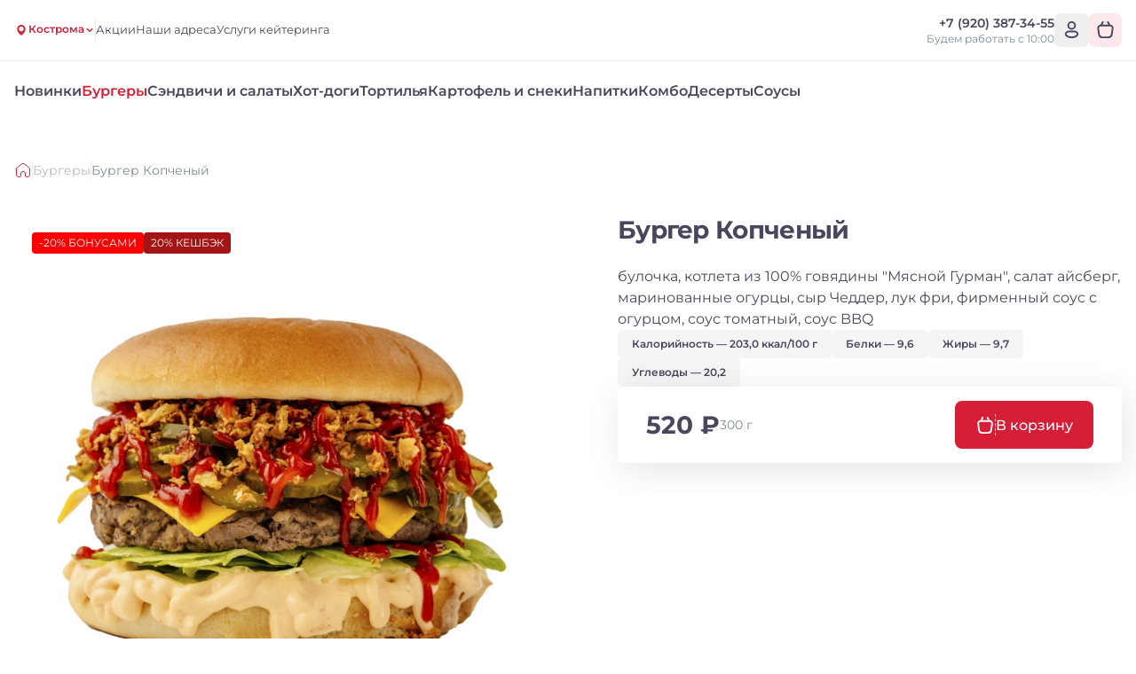

--- FILE ---
content_type: text/html; charset=utf-8
request_url: https://m-foodtruck.ru/burgery/burger-kopchenyi
body_size: 25500
content:
<!DOCTYPE html><html lang="ru"><head><meta charSet="utf-8"/><meta name="viewport" content="width=device-width, initial-scale=1, user-scalable=no"/><meta http-equiv="content-language" content="ru"/><link rel="icon" href="https://smartofood.storage.yandexcloud.net/m_foodtruck_ru/favicon.ico"/><link rel="shortcut icon" href="https://smartofood.storage.yandexcloud.net/m_foodtruck_ru/favicon.ico"/><link rel="apple-touch-icon" href="https://smartofood.storage.yandexcloud.net/m_foodtruck_ru/favicon.ico"/><link href="https://m-foodtruck.ru/burgery/burger-kopchenyi" rel="canonical"/><title>Бургер Копченый, заказать с доставкой на дом в Костроме. &quot;Mясной гурман&quot;</title><meta name="description" content="Купить бургер копченый, с доставкой на дом. ✅ Сочные бургеры с котлетами из отменной говядины ✅ Бесплатная доставка заказов от 1000 рублей"/><meta name="robots" content="index, follow"/><link rel="preload" href="https://s3.smartofood.ru/m_foodtruck_ru/menu/77cc192a-acf4-569e-a9b1-9948f5fd5a00.webp" as="image" fetchpriority="high"/><meta name="next-head-count" content="11"/><noscript class="NEXTJS_SCRIPT" id="NEXTJS_SCRIPT_CUSTOM_HEAD_0_3">&lt;div&gt;&lt;img src=&quot;https://mc.yandex.ru/watch/103910266&quot; style=&quot;position:absolute; left:-9999px;&quot; alt=&quot;&quot; /&gt;&lt;/div&gt;</noscript><script id="nextjs-global-variables" data-nscript="beforeInteractive">window.isWebView = false;</script><script id="nextjs-data-layer" data-nscript="beforeInteractive">window.dataLayer = window.dataLayer || [];</script><script class="NEXTJS_SCRIPT" id="NEXTJS_SCRIPT_YANDEXANALYTICS_HEAD_0" data-nscript="beforeInteractive">        
            (function (m, e, t, r, i, k, a) {
                m[i] = m[i] || function () {
                    (m[i].a = m[i].a || []).push(arguments)
                };
                m[i].l = 1 * new Date();
                k = e.createElement(t), a = e.getElementsByTagName(t)[0], k.async = 1, k.src = r, a.parentNode.insertBefore(k, a)
            })
            (window, document, "script", "https://mc.yandex.ru/metrika/tag.js", "ym");

            var webAppParams = {'source_type': 'website'};
          </script><script class="NEXTJS_SCRIPT" id="NEXTJS_SCRIPT_YANDEXANALYTICSCUSTOM_HEAD_0" data-nscript="beforeInteractive">
            window.ymCustomCode = 103910266;
            ym(103910266, "init", {
                clickmap: true,
                trackLinks: true,
                accurateTrackBounce: true,
                webvisor: true,
                ecommerce: "dataLayer",
                params: webAppParams
            });
          </script><script class="NEXTJS_SCRIPT" id="NEXTJS_SCRIPT_YANDEXANALYTICSINNERSIMPLE_HEAD_0" data-nscript="beforeInteractive">
            ym(88783022, "init", {params: webAppParams});
          </script><script class="NEXTJS_SCRIPT" id="NEXTJS_SCRIPT_VKANALYTICS_HEAD_0" data-nscript="beforeInteractive">
              var _tmr = window._tmr || (window._tmr = []);
              _tmr.push({id: "3715518", type: "pageView", start: (new Date()).getTime()});
              (function (d, w, id) {
                  if (d.getElementById(id)) return;
                  var ts = d.createElement("script");
                  ts.type = "text/javascript";
                  ts.async = true;
                  ts.id = id;
                  ts.src = "https://top-fwz1.mail.ru/js/code.js";
                  var f = function () {
                      var s = d.getElementsByTagName("script")[0];
                      s.parentNode.insertBefore(ts, s);
                  };
                  if (w.opera == "[object Opera]") {
                      d.addEventListener("DOMContentLoaded", f, false);
                  } else {
                      f();
                  }
              })(document, window, "tmr-code");
            </script><script type="text/javascript" class="NEXTJS_SCRIPT" id="NEXTJS_SCRIPT_CUSTOM_HEAD_0_1" data-nscript="beforeInteractive">
    (function(m,e,t,r,i,k,a){
        m[i]=m[i]||function(){(m[i].a=m[i].a||[]).push(arguments)};
        m[i].l=1*new Date();
        for (var j = 0; j < document.scripts.length; j++) {if (document.scripts[j].src === r) { return; }}
        k=e.createElement(t),a=e.getElementsByTagName(t)[0],k.async=1,k.src=r,a.parentNode.insertBefore(k,a)
    })(window, document,'script','https://mc.yandex.ru/metrika/tag.js?id=103910266', 'ym');

    ym(103910266, 'init', {ssr:true, webvisor:true, clickmap:true, ecommerce:"dataLayer", accurateTrackBounce:true, trackLinks:true});
</script><link rel="preload" href="/_next/static/css/5eb426f3e1880ab1.css" as="style"/><link rel="stylesheet" href="/_next/static/css/5eb426f3e1880ab1.css" data-n-g=""/><link rel="preload" href="/_next/static/css/ef46db3751d8e999.css" as="style"/><link rel="stylesheet" href="/_next/static/css/ef46db3751d8e999.css" data-n-p=""/><link rel="preload" href="/_next/static/css/6f789ae1d25c3e0a.css" as="style"/><link rel="stylesheet" href="/_next/static/css/6f789ae1d25c3e0a.css" data-n-p=""/><noscript data-n-css=""></noscript><script defer="" nomodule="" src="/_next/static/chunks/polyfills-78c92fac7aa8fdd8.js"></script><script src="/_next/static/chunks/webpack-4f5a6e803a3d3a83.js" defer=""></script><script src="/_next/static/chunks/framework-e952fed463eb8e34.js" defer=""></script><script src="/_next/static/chunks/main-ce868002a33009c6.js" defer=""></script><script src="/_next/static/chunks/pages/_app-dafb7b62b15dac34.js" defer=""></script><script src="/_next/static/chunks/d904c7bf-e76f5c16cecc1bea.js" defer=""></script><script src="/_next/static/chunks/ee9ce975-55c18521215ba52e.js" defer=""></script><script src="/_next/static/chunks/6763fea0-b435b7f361cd96cb.js" defer=""></script><script src="/_next/static/chunks/901-00e68ca1ee831d06.js" defer=""></script><script src="/_next/static/chunks/656-4ea2bab2d5a948b8.js" defer=""></script><script src="/_next/static/chunks/238-ab140d07585e26a8.js" defer=""></script><script src="/_next/static/chunks/803-75964a8ec342c3a2.js" defer=""></script><script src="/_next/static/chunks/549-4a52dc92d6d7396c.js" defer=""></script><script src="/_next/static/chunks/837-88a11a44e48efea6.js" defer=""></script><script src="/_next/static/chunks/969-27f6770b47790f9f.js" defer=""></script><script src="/_next/static/chunks/111-823ec79f669e91c1.js" defer=""></script><script src="/_next/static/chunks/757-6f02743a9b07e97b.js" defer=""></script><script src="/_next/static/chunks/340-1a26cf2f5f5d4fca.js" defer=""></script><script src="/_next/static/chunks/95-642076d699325a65.js" defer=""></script><script src="/_next/static/chunks/pages/%5B%5B...slug%5D%5D-3420f70fb7e788fe.js" defer=""></script><script src="/_next/static/xMtSRIrdUtGQ79Ti9YBSs/_buildManifest.js" defer=""></script><script src="/_next/static/xMtSRIrdUtGQ79Ti9YBSs/_ssgManifest.js" defer=""></script></head><body><div id="__next"><style>:root {
    --global-style-token-prefix: sf;

    --sf-radius-module: 0.5;

    --sf-base-module: 4px;

    --sf-text-neutral-heading: #4A465C;--sf-text-neutral-body: #4A465C;--sf-text-neutral-secondary: #7E8A95;--sf-text-neutral-tertiary: #ADAFB0;--sf-text-neutral-quaternary: #CDCDCD;--sf-text-brand-default: #d81f39FF;--sf-text-brand-hover: #d81f39CC;--sf-text-brand-pressed: #d81f3999;--sf-text-states-error-default: #FD3D01;--sf-text-states-error-hover: #DB2C1D;--sf-text-states-warning-default: #FF7C3A;--sf-text-states-warning-hover: #F76D27;--sf-text-states-success-default: #1B9A54;--sf-text-states-success-hover: #148B49;--sf-input-fields-background: #F0F4F6;--sf-input-fields-border-hover: #E5EBEF;--sf-input-fields-border-focus: #E5EBEF;--sf-input-fields-border-error: #FD3D01;--sf-input-fields-border-error-hover: #DB2C1D;--sf-input-fields-label: #7E8A95;--sf-input-fields-placeholder: #7E8A95;--sf-input-fields-value-default: #4A465C;--sf-input-fields-value-disable: #7E8A95;--sf-input-fields-helper-text: #7E8A95;--sf-input-fields-helper-text-error: #FD3D01;--sf-input-fields-icon-primary: #4A465C;--sf-input-fields-icon-secondary: #7E8A95;--sf-input-fields-icon-warning: #FD3D01;--sf-input-fields-asterisk-default: #FD3D01;--sf-input-fields-asterisk-disable: #FF6C64;--sf-toast-background: #191919;--sf-toast-success-icon: #1B9A54;--sf-toast-attention-icon: #FF7C3A;--sf-toast-error-icon: #FD3D01;--sf-toast-neutral-icon: #FFFFFF;--sf-toast-text: #FFFFFF;--sf-toast-secondary-text: #ADAFB0;--sf-tooltip-background: #252525;--sf-tooltip-text: #FFFFFF;--sf-tooltip-secondary-text: #ADAFB0;--sf-dropdown-background-common: #FFFFFF;--sf-dropdown-background-default: #FFFFFF;--sf-dropdown-background-hover: #F0F4F6;--sf-dropdown-background-active: #F0F4F6;--sf-dropdown-content-text: #4A465C;--sf-dropdown-content-subtitle: #7E8A95;--sf-dropdown-content-icon: #4A465C;--sf-card-plate: #ffffff;
    --sf-neutral-0: #FFFFFF;--sf-neutral-100: #CDCDCD;--sf-neutral-200: #ADAFB0;--sf-neutral-300: #797979;--sf-neutral-400: #444444;--sf-neutral-500: #252525;--sf-neutral-600: #191919;--sf-neutral-700: #000000;--sf-grey-blue-0: #FFFFFF;--sf-grey-blue-100: #F0F4F6;--sf-grey-blue-200: #E5EBEF;--sf-grey-blue-250: #B2BAC2;--sf-grey-blue-300: #7E8A95;--sf-grey-blue-400: #4A465C;--sf-grey-blue-500: #3B384A;--sf-grey-blue-600: #2A2835;--sf-green-0: #E9F5E9;--sf-green-100: #D4E8D5;--sf-green-200: #ABD2AD;--sf-green-300: #83BC86;--sf-green-400: #5A465E;--sf-green-500: #1B9A54;--sf-green-600: #148B49;--sf-red-0: #FFFAFA;--sf-red-100: #F4C2C2;--sf-red-200: #FF9696;--sf-red-300: #FF6C64;--sf-red-400: #FF483A;--sf-red-500: #FD3D01;--sf-red-600: #DB2C1D;--sf-orange-0: #FFECE1;--sf-orange-100: #FDD7C3;--sf-orange-200: #FBAD86;--sf-orange-300: #F99664;--sf-orange-400: #FF8C52;--sf-orange-500: #FF7C3A;--sf-orange-600: #F76D27;--sf-accent-gold-0: #EFE4D5;--sf-accent-gold-100: #E5C69D;--sf-accent-gold-200: #DDB781;--sf-accent-gold-300: #D7AA6A;--sf-accent-gold-400: #C5934B;--sf-accent-gold-500: #CA8D38;--sf-accent-gold-600: #B07A2F;--sf-brand-0: #d81f390D;--sf-brand-100: #d81f391A;--sf-brand-200: #d81f3933;--sf-brand-300: #d81f3966;--sf-brand-400: #d81f3999;--sf-brand-500: #d81f39CC;--sf-brand-600: #d81f39FF;
    --sf-base-module-1: 4px;--sf-base-module-2: 8px;--sf-base-module-3: 12px;--sf-base-module-4: 16px;--sf-base-module-5: 20px;--sf-base-module-6: 24px;--sf-base-module-7: 28px;--sf-base-module-8: 32px;--sf-base-module-9: 36px;--sf-base-module-10: 40px;--sf-base-module-11: 44px;--sf-base-module-12: 48px;--sf-base-module-13: 52px;--sf-base-module-14: 56px;--sf-base-module-0-5: 2px;--sf-base-module-2-5: 10px;--sf-base-module-3-5: 14px;}

    
/* montserrat-regular - cyrillic-ext_latin-ext */
@font-face {
  font-display: swap; /* Check https://developer.mozilla.org/en-US/docs/Web/CSS/@font-face/font-display for other options. */
  font-family: 'Montserrat';
  font-style: normal;
  font-weight: 400;
  src: url('/assets/fonts/montserrat-v30-cyrillic-ext_latin-ext-regular.woff2') format('woff2'), /* Chrome 36+, Opera 23+, Firefox 39+, Safari 12+, iOS 10+ */
       url('/assets/fonts/montserrat-v30-cyrillic-ext_latin-ext-regular.ttf') format('truetype'); /* Chrome 4+, Firefox 3.5+, IE 9+, Safari 3.1+, iOS 4.2+, Android Browser 2.2+ */
}
/* montserrat-500 - cyrillic-ext_latin-ext */
@font-face {
  font-display: swap; /* Check https://developer.mozilla.org/en-US/docs/Web/CSS/@font-face/font-display for other options. */
  font-family: 'Montserrat';
  font-style: normal;
  font-weight: 500;
  src: url('/assets/fonts/montserrat-v30-cyrillic-ext_latin-ext-500.woff2') format('woff2'), /* Chrome 36+, Opera 23+, Firefox 39+, Safari 12+, iOS 10+ */
       url('/assets/fonts/montserrat-v30-cyrillic-ext_latin-ext-500.ttf') format('truetype'); /* Chrome 4+, Firefox 3.5+, IE 9+, Safari 3.1+, iOS 4.2+, Android Browser 2.2+ */
}
/* montserrat-600 - cyrillic-ext_latin-ext */
@font-face {
  font-display: swap; /* Check https://developer.mozilla.org/en-US/docs/Web/CSS/@font-face/font-display for other options. */
  font-family: 'Montserrat';
  font-style: normal;
  font-weight: 600;
  src: url('/assets/fonts/montserrat-v30-cyrillic-ext_latin-ext-600.woff2') format('woff2'), /* Chrome 36+, Opera 23+, Firefox 39+, Safari 12+, iOS 10+ */
       url('/assets/fonts/montserrat-v30-cyrillic-ext_latin-ext-600.ttf') format('truetype'); /* Chrome 4+, Firefox 3.5+, IE 9+, Safari 3.1+, iOS 4.2+, Android Browser 2.2+ */
}
/* montserrat-700 - cyrillic-ext_latin-ext */
@font-face {
  font-display: swap; /* Check https://developer.mozilla.org/en-US/docs/Web/CSS/@font-face/font-display for other options. */
  font-family: 'Montserrat';
  font-style: normal;
  font-weight: 700;
  src: url('/assets/fonts/montserrat-v30-cyrillic-ext_latin-ext-700.woff2') format('woff2'), /* Chrome 36+, Opera 23+, Firefox 39+, Safari 12+, iOS 10+ */
       url('/assets/fonts/montserrat-v30-cyrillic-ext_latin-ext-700.ttf') format('truetype'); /* Chrome 4+, Firefox 3.5+, IE 9+, Safari 3.1+, iOS 4.2+, Android Browser 2.2+ */
}
    

    body {
      font-family: Montserrat,system-ui,Arial,sans-serif;
    }

    .sf-heading-1 {font-family: Montserrat,system-ui,Arial,sans-serif;font-size: 24px;font-weight: 500;font-style: normal;line-height: 120%;}
.mobile-sf-heading-1 {font-family: Montserrat,system-ui,Arial,sans-serif;font-size: 24px;font-weight: 500;font-style: normal;line-height: 120%;}
.sf-heading-2 {font-family: Montserrat,system-ui,Arial,sans-serif;font-size: 20px;font-weight: 500;font-style: normal;line-height: 120%;}
.mobile-sf-heading-2 {font-family: Montserrat,system-ui,Arial,sans-serif;font-size: 20px;font-weight: 500;font-style: normal;line-height: 120%;}
.sf-heading-3 {font-family: Montserrat,system-ui,Arial,sans-serif;font-size: 24px;font-weight: 500;font-style: normal;line-height: 120%;}
.mobile-sf-heading-3 {font-family: Montserrat,system-ui,Arial,sans-serif;font-size: 24px;font-weight: 500;font-style: normal;line-height: 120%;}
.sf-heading-4 {font-family: Montserrat,system-ui,Arial,sans-serif;font-size: 20px;font-weight: 500;font-style: normal;line-height: 120%;}
.mobile-sf-heading-4 {font-family: Montserrat,system-ui,Arial,sans-serif;font-size: 20px;font-weight: 500;font-style: normal;line-height: 120%;}
.sf-body-16-compact {font-family: Montserrat,system-ui,Arial,sans-serif;font-size: 16px;font-weight: 400;font-style: normal;line-height: 120%;}
.mobile-sf-body-16-compact {font-family: Montserrat,system-ui,Arial,sans-serif;font-size: 16px;font-weight: 400;font-style: normal;line-height: 120%;}
.sf-body-16-normal {font-family: Montserrat,system-ui,Arial,sans-serif;font-size: 16px;font-weight: 400;font-style: normal;line-height: 140%;}
.mobile-sf-body-16-normal {font-family: Montserrat,system-ui,Arial,sans-serif;font-size: 16px;font-weight: 400;font-style: normal;line-height: 140%;}
.sf-body-16-accent {font-family: Montserrat,system-ui,Arial,sans-serif;font-size: 16px;font-weight: 500;font-style: normal;line-height: 140%;}
.mobile-sf-body-16-accent {font-family: Montserrat,system-ui,Arial,sans-serif;font-size: 16px;font-weight: 500;font-style: normal;line-height: 140%;}
.sf-body-14-compact {font-family: Montserrat,system-ui,Arial,sans-serif;font-size: 14px;font-weight: 400;font-style: normal;line-height: 120%;}
.mobile-sf-body-14-compact {font-family: Montserrat,system-ui,Arial,sans-serif;font-size: 14px;font-weight: 400;font-style: normal;line-height: 120%;}
.sf-body-14-normal {font-family: Montserrat,system-ui,Arial,sans-serif;font-size: 14px;font-weight: 400;font-style: normal;line-height: 140%;}
.mobile-sf-body-14-normal {font-family: Montserrat,system-ui,Arial,sans-serif;font-size: 14px;font-weight: 400;font-style: normal;line-height: 140%;}
.sf-body-14-accent {font-family: Montserrat,system-ui,Arial,sans-serif;font-size: 14px;font-weight: 500;font-style: normal;line-height: 120%;}
.mobile-sf-body-14-accent {font-family: Montserrat,system-ui,Arial,sans-serif;font-size: 14px;font-weight: 500;font-style: normal;line-height: 120%;}
.sf-body-12-accent {font-family: Montserrat,system-ui,Arial,sans-serif;font-size: 12px;font-weight: 500;font-style: normal;line-height: 120%;}
.mobile-sf-body-12-accent {font-family: Montserrat,system-ui,Arial,sans-serif;font-size: 12px;font-weight: 500;font-style: normal;line-height: 120%;}
.sf-body-12-normal {font-family: Montserrat,system-ui,Arial,sans-serif;font-size: 12px;font-weight: 400;font-style: normal;line-height: 120%;}
.mobile-sf-body-12-normal {font-family: Montserrat,system-ui,Arial,sans-serif;font-size: 12px;font-weight: 400;font-style: normal;line-height: 120%;}
.sf-input-m-label {font-family: Montserrat,system-ui,Arial,sans-serif;font-size: 12px;font-weight: 500;font-style: normal;line-height: 120%;}
.mobile-sf-input-m-label {font-family: Montserrat,system-ui,Arial,sans-serif;font-size: 12px;font-weight: 500;font-style: normal;line-height: 120%;}
.sf-input-m-text {font-family: Montserrat,system-ui,Arial,sans-serif;font-size: 16px;font-weight: 400;font-style: normal;line-height: 110%;}
.mobile-sf-input-m-text {font-family: Montserrat,system-ui,Arial,sans-serif;font-size: 16px;font-weight: 400;font-style: normal;line-height: 110%;}
.sf-input-m-helper-text {font-family: Montserrat,system-ui,Arial,sans-serif;font-size: 12px;font-weight: 400;font-style: normal;line-height: 130%;}
.mobile-sf-input-m-helper-text {font-family: Montserrat,system-ui,Arial,sans-serif;font-size: 12px;font-weight: 400;font-style: normal;line-height: 130%;}
.sf-input-s-label {font-family: Montserrat,system-ui,Arial,sans-serif;font-size: 10px;font-weight: 500;font-style: normal;line-height: 130%;}
.mobile-sf-input-s-label {font-family: Montserrat,system-ui,Arial,sans-serif;font-size: 10px;font-weight: 500;font-style: normal;line-height: 130%;}
.sf-input-s-text {font-family: Montserrat,system-ui,Arial,sans-serif;font-size: 14px;font-weight: 400;font-style: normal;line-height: 140%;}
.mobile-sf-input-s-text {font-family: Montserrat,system-ui,Arial,sans-serif;font-size: 14px;font-weight: 400;font-style: normal;line-height: 140%;}
.sf-input-s-helper-text {font-family: Montserrat,system-ui,Arial,sans-serif;font-size: 10px;font-weight: 400;font-style: normal;line-height: 130%;}
.mobile-sf-input-s-helper-text {font-family: Montserrat,system-ui,Arial,sans-serif;font-size: 10px;font-weight: 400;font-style: normal;line-height: 130%;}
.sf-controls-l-label {font-family: Montserrat,system-ui,Arial,sans-serif;font-size: 16px;font-weight: 500;font-style: normal;line-height: 140%;}
.mobile-sf-controls-l-label {font-family: Montserrat,system-ui,Arial,sans-serif;font-size: 16px;font-weight: 500;font-style: normal;line-height: 140%;}
.sf-controls-m-label {font-family: Montserrat,system-ui,Arial,sans-serif;font-size: 14px;font-weight: 500;font-style: normal;line-height: 140%;}
.mobile-sf-controls-m-label {font-family: Montserrat,system-ui,Arial,sans-serif;font-size: 14px;font-weight: 500;font-style: normal;line-height: 140%;}
.sf-controls-s-label {font-family: Montserrat,system-ui,Arial,sans-serif;font-size: 12px;font-weight: 400;font-style: normal;line-height: 140%;}
.mobile-sf-controls-s-label {font-family: Montserrat,system-ui,Arial,sans-serif;font-size: 12px;font-weight: 400;font-style: normal;line-height: 140%;}
.sf-controls-xs-label {font-family: Montserrat,system-ui,Arial,sans-serif;font-size: 12px;font-weight: 500;font-style: normal;line-height: 120%;}
.mobile-sf-controls-xs-label {font-family: Montserrat,system-ui,Arial,sans-serif;font-size: 12px;font-weight: 500;font-style: normal;line-height: 120%;}@media screen and (min-width: 1366px) {.sf-heading-1 {font-family: Montserrat,system-ui,Arial,sans-serif;font-size: 32px;font-weight: 500;font-style: normal;line-height: 120%;}
.desktop-sf-heading-1 {font-family: Montserrat,system-ui,Arial,sans-serif;font-size: 32px;font-weight: 500;font-style: normal;line-height: 120%;}
.sf-heading-2 {font-family: Montserrat,system-ui,Arial,sans-serif;font-size: 32px;font-weight: 500;font-style: normal;line-height: 120%;}
.desktop-sf-heading-2 {font-family: Montserrat,system-ui,Arial,sans-serif;font-size: 32px;font-weight: 500;font-style: normal;line-height: 120%;}
.desktop-sf-heading-3 {font-family: Montserrat,system-ui,Arial,sans-serif;font-size: 24px;font-weight: 500;font-style: normal;line-height: 120%;}
.desktop-sf-heading-4 {font-family: Montserrat,system-ui,Arial,sans-serif;font-size: 20px;font-weight: 500;font-style: normal;line-height: 120%;}
.desktop-sf-body-16-compact {font-family: Montserrat,system-ui,Arial,sans-serif;font-size: 16px;font-weight: 400;font-style: normal;line-height: 120%;}
.desktop-sf-body-16-normal {font-family: Montserrat,system-ui,Arial,sans-serif;font-size: 16px;font-weight: 400;font-style: normal;line-height: 140%;}
.desktop-sf-body-16-accent {font-family: Montserrat,system-ui,Arial,sans-serif;font-size: 16px;font-weight: 500;font-style: normal;line-height: 140%;}
.desktop-sf-body-14-compact {font-family: Montserrat,system-ui,Arial,sans-serif;font-size: 14px;font-weight: 400;font-style: normal;line-height: 120%;}
.desktop-sf-body-14-normal {font-family: Montserrat,system-ui,Arial,sans-serif;font-size: 14px;font-weight: 400;font-style: normal;line-height: 140%;}
.desktop-sf-body-14-accent {font-family: Montserrat,system-ui,Arial,sans-serif;font-size: 14px;font-weight: 500;font-style: normal;line-height: 120%;}
.desktop-sf-body-12-accent {font-family: Montserrat,system-ui,Arial,sans-serif;font-size: 12px;font-weight: 500;font-style: normal;line-height: 120%;}
.desktop-sf-body-12-normal {font-family: Montserrat,system-ui,Arial,sans-serif;font-size: 12px;font-weight: 400;font-style: normal;line-height: 120%;}
.desktop-sf-input-m-label {font-family: Montserrat,system-ui,Arial,sans-serif;font-size: 12px;font-weight: 500;font-style: normal;line-height: 120%;}
.desktop-sf-input-m-text {font-family: Montserrat,system-ui,Arial,sans-serif;font-size: 16px;font-weight: 400;font-style: normal;line-height: 110%;}
.desktop-sf-input-m-helper-text {font-family: Montserrat,system-ui,Arial,sans-serif;font-size: 12px;font-weight: 400;font-style: normal;line-height: 130%;}
.desktop-sf-input-s-label {font-family: Montserrat,system-ui,Arial,sans-serif;font-size: 10px;font-weight: 500;font-style: normal;line-height: 130%;}
.desktop-sf-input-s-text {font-family: Montserrat,system-ui,Arial,sans-serif;font-size: 14px;font-weight: 400;font-style: normal;line-height: 140%;}
.desktop-sf-input-s-helper-text {font-family: Montserrat,system-ui,Arial,sans-serif;font-size: 10px;font-weight: 400;font-style: normal;line-height: 130%;}
.desktop-sf-controls-l-label {font-family: Montserrat,system-ui,Arial,sans-serif;font-size: 16px;font-weight: 500;font-style: normal;line-height: 140%;}
.desktop-sf-controls-m-label {font-family: Montserrat,system-ui,Arial,sans-serif;font-size: 14px;font-weight: 500;font-style: normal;line-height: 140%;}
.desktop-sf-controls-s-label {font-family: Montserrat,system-ui,Arial,sans-serif;font-size: 12px;font-weight: 400;font-style: normal;line-height: 140%;}
.desktop-sf-controls-xs-label {font-family: Montserrat,system-ui,Arial,sans-serif;font-size: 12px;font-weight: 500;font-style: normal;line-height: 120%;}}
</style><!--$--><!--/$--><style>
:root {
  --bprogress-color: #d81f39;
  --bprogress-height: 4px;
  --bprogress-spinner-size: 18px;
  --bprogress-spinner-animation-duration: 400ms;
  --bprogress-spinner-border-size: 2px;
  --bprogress-box-shadow: 0 0 10px #d81f39, 0 0 5px #d81f39;
  --bprogress-z-index: 99999;
  --bprogress-spinner-top: 15px;
  --bprogress-spinner-bottom: auto;
  --bprogress-spinner-right: 15px;
  --bprogress-spinner-left: auto;
}

.bprogress {
  width: 0;
  height: 0;
  pointer-events: none;
  z-index: var(--bprogress-z-index);
}

.bprogress .bar {
  background: var(--bprogress-color);
  position: fixed;
  z-index: var(--bprogress-z-index);
  top: 0;
  left: 0;
  width: 100%;
  height: var(--bprogress-height);
}

/* Fancy blur effect */
.bprogress .peg {
  display: block;
  position: absolute;
  right: 0;
  width: 100px;
  height: 100%;
  box-shadow: var(--bprogress-box-shadow);
  opacity: 1.0;
  transform: rotate(3deg) translate(0px, -4px);
}

/* Remove these to get rid of the spinner */
.bprogress .spinner {
  display: block;
  position: fixed;
  z-index: var(--bprogress-z-index);
  top: var(--bprogress-spinner-top);
  bottom: var(--bprogress-spinner-bottom);
  right: var(--bprogress-spinner-right);
  left: var(--bprogress-spinner-left);
}

.bprogress .spinner-icon {
  width: var(--bprogress-spinner-size);
  height: var(--bprogress-spinner-size);
  box-sizing: border-box;
  border: solid var(--bprogress-spinner-border-size) transparent;
  border-top-color: var(--bprogress-color);
  border-left-color: var(--bprogress-color);
  border-radius: 50%;
  -webkit-animation: bprogress-spinner var(--bprogress-spinner-animation-duration) linear infinite;
  animation: bprogress-spinner var(--bprogress-spinner-animation-duration) linear infinite;
}

.bprogress-custom-parent {
  overflow: hidden;
  position: relative;
}

.bprogress-custom-parent .bprogress .spinner,
.bprogress-custom-parent .bprogress .bar {
  position: absolute;
}

.bprogress .indeterminate {
  position: fixed;
  top: 0;
  left: 0;
  width: 100%;
  height: var(--bprogress-height);
  overflow: hidden;
}

.bprogress .indeterminate .inc,
.bprogress .indeterminate .dec {
  position: absolute;
  top: 0;
  height: 100%;
  background-color: var(--bprogress-color);
}

.bprogress .indeterminate .inc {
  animation: bprogress-indeterminate-increase 2s infinite;
}

.bprogress .indeterminate .dec {
  animation: bprogress-indeterminate-decrease 2s 0.5s infinite;
}

@-webkit-keyframes bprogress-spinner {
  0%   { -webkit-transform: rotate(0deg); transform: rotate(0deg); }
  100% { -webkit-transform: rotate(360deg); transform: rotate(360deg); }
}

@keyframes bprogress-spinner {
  0%   { transform: rotate(0deg); }
  100% { transform: rotate(360deg); }
}

@keyframes bprogress-indeterminate-increase {
  from { left: -5%; width: 5%; }
  to { left: 130%; width: 100%; }
}

@keyframes bprogress-indeterminate-decrease {
  from { left: -80%; width: 80%; }
  to { left: 110%; width: 10%; }
}
</style><script>!function(){var d=document.documentElement,c=d.classList;c.remove('light','dark');d.style.colorScheme = 'light';c.add('light')}()</script><div style="--shaded-background:240 33% 97%;--shaded:227 7% 58%;--shaded-border:225 21% 89%;--primary:352 75% 48%;--primary-foreground:0 0% 100%;--background:0 0% 100%;--modal:0 0% 100%;--secondary:0 0% 95%;--foreground:251 14% 32%;--card:0 0% 100%;--radius:0.25rem" class="light"><div class="grid min-h-screen grid-rows-[auto,1fr,auto] bg-background"><div class="sticky top-0 z-20"><div class=""><header class="relative bg-background before:absolute before:-top-[100vh] before:left-0 before:h-screen before:w-full before:bg-background before:content-[&#x27;&#x27;]"><div class="border-b"><div class="container flex items-center justify-between gap-2 ~py-2/4"><div class="flex items-center ~gap-2/10"><a class="transition-all hover:opacity-60" href="/"><div class="relative grid place-content-center"><img alt="Company logo" loading="lazy" decoding="async" data-nimg="fill" class="object-contain" style="position:absolute;height:100%;width:100%;left:0;top:0;right:0;bottom:0;color:transparent" src="https://s3.smartofood.ru/m_foodtruck_ru/images/7c22017d-250d-4b01-a63d-72f3ad2d6360.png"/></div></a><div class="hidden md:flex"><button type="button" role="combobox" aria-controls="radix-:Rhal9iplal6:" aria-expanded="false" aria-autocomplete="none" dir="ltr" data-state="closed" class="dark:bg-transparent h-9 justify-between border border-input ring-offset-background placeholder:text-muted-foreground focus:outline-none disabled:cursor-not-allowed disabled:opacity-50 [&amp;&gt;span]:line-clamp-1 focus:outline-hidden group flex w-auto items-center gap-2 rounded-2sm border-none text-xs font-semibold shadow-none p-0 text-primary md:dark:bg-card md:dark:p-1 md:dark:pr-2 md:dark:text-secondary-foreground whitespace-normal bg-transparent"><div class="flex items-center gap-1"><svg xmlns="http://www.w3.org/2000/svg" width="24" height="24" viewBox="0 0 24 24" fill="none" stroke="currentColor" class="h-4 w-4 group-hover:animate-shake-bottom fill-primary stroke-primary text-background dark:text-secondary md:dark:fill-muted-foreground dark:fill-primary md:dark:stroke-primary"><path d="M19 10.3636C19 16.0909 12 21 12 21C12 21 5 16.0909 5 10.3636C5 8.41068 5.7375 6.53771 7.05025 5.15676C8.36301 3.77581 10.1435 3 12 3C13.8565 3 15.637 3.77581 16.9497 5.15676C18.2625 6.53771 19 8.41068 19 10.3636Z" stroke-width="0" stroke-linecap="round" stroke-linejoin="round"></path><path d="M12 13C13.6569 13 15 11.6569 15 10C15 8.34315 13.6569 7 12 7C10.3431 7 9 8.34315 9 10C9 11.6569 10.3431 13 12 13Z" class="fill-current stroke-current" stroke-width="2" stroke-linecap="round" stroke-linejoin="round"></path></svg><div class="border-b border-transparent text-primary transition-all dark:border-none dark:group-hover:text-primary dark:text-primary md:dark:text-foreground">Кострома</div></div><svg xmlns="http://www.w3.org/2000/svg" width="17" height="16" viewBox="0 0 17 16" stroke="currentColor" fill="none" class="h-3 w-3" aria-hidden="true"><path d="M4.5 6L8.5 10L12.5 6" stroke="stroke-inherit" stroke-width="2" stroke-linecap="round" stroke-linejoin="round"></path></svg></button><select aria-hidden="true" tabindex="-1" style="position:absolute;border:0;width:1px;height:1px;padding:0;margin:-1px;overflow:hidden;clip:rect(0, 0, 0, 0);white-space:nowrap;word-wrap:normal"></select></div><div data-orientation="vertical" role="none" class="shrink-0 bg-border w-[1px] h-[30px] hidden xl:flex"></div><ul class="flex-wrap gap-y-2 text-[0.8125rem] text-foreground ~gap-x-4/6 hidden md:flex"><li><a class="border-b border-transparent transition-all hover:border-b-primary hover:text-primary" href="/offers">Акции</a></li><li><a class="border-b border-transparent transition-all hover:border-b-primary hover:text-primary" href="/adresa-fyd-trak">Наши адреса</a></li><li><a class="border-b border-transparent transition-all hover:border-b-primary hover:text-primary" href="/keytering">Услуги кейтеринга</a></li></ul></div><div class="flex items-center gap-10"><div class="flex-col items-end gap-1 hidden xl:flex"><div class=""><a href="tel:+79203873455" class="flex dark:hover:text-primary group transition-all items-center gap-1 text-sm font-semibold text-foreground"><span class="whitespace-nowrap">+7 (920) 387-34-55</span></a></div><div class="flex text-right text-xs text-secondary-foreground">Будем работать с 10:00</div></div><div class="flex items-center ~gap-2/6"><div class="flex xl:hidden"><button class="cursor-pointer select-none inline-flex items-center justify-center whitespace-nowrap font-semibold dark:uppercase dark:rounded-2sm transition-colors focus-visible:outline-none focus-visible:ring-1 focus-visible:ring-ring disabled:pointer-events-none disabled:opacity-50 hover:bg-accent text-base dark:text-xs relative rounded-full p-0 ~h-8/11 ~w-8/11 hover:text-primary"><a href="tel:+79203873455" class="absolute inset-0 grid place-content-center"><svg width="24" height="24" viewBox="0 0 24 24" fill="currentColor" xmlns="http://www.w3.org/2000/svg" class="~h-4.5/6 ~w-4.5/6"><g><path d="M19.5653 16.7424L17.3325 14.5095C16.535 13.7121 15.1793 14.0311 14.8604 15.0678C14.6211 15.7855 13.8237 16.1842 13.106 16.0247C11.5111 15.626 9.358 13.5526 8.95927 11.878C8.72004 11.1602 9.19851 10.3628 9.91621 10.1236C10.9529 9.80461 11.2719 8.44895 10.4744 7.65151L8.24157 5.41866C7.60362 4.86045 6.64668 4.86045 6.08847 5.41866L4.57332 6.93381C3.05818 8.5287 4.73281 12.7552 8.48081 16.5032C12.2288 20.2511 16.4553 22.0056 18.0502 20.4106L19.5653 18.8955C20.1235 18.2575 20.1235 17.3006 19.5653 16.7424Z" fill="fill-inherit"></path></g></svg></a></button></div><button class="cursor-pointer select-none items-center justify-center whitespace-nowrap rounded-lg font-semibold dark:uppercase dark:rounded-2sm focus-visible:outline-none focus-visible:ring-1 focus-visible:ring-ring disabled:pointer-events-none disabled:opacity-50 text-base dark:text-xs grid place-content-center text-foreground transition-all p-0 ~h-8/10 ~w-8/10 dark:bg-secondary hover:bg-primary/10 hover:text-primary dark:hover:bg-secondary !rounded-2md"><svg xmlns="http://www.w3.org/2000/svg" width="24" height="24" stroke="currentColor" viewBox="0 0 24 24" fill="none" class="~h-5/6 ~w-5/6 dark:h-4.5 dark:w-4.5"><circle cx="12" cy="7" r="4" stroke-width="2"></circle><path d="M14.9999 14H8.99991C6.23848 14 3.76499 16.5498 5.58239 18.6289C6.81829 20.0428 8.86211 21 11.9999 21C15.1377 21 17.1815 20.0428 18.4174 18.6289C20.2348 16.5498 17.7613 14 14.9999 14Z" stroke-width="2"></path></svg></button><div class="relative"><a class="group flex items-center gap-x-2 pointer-events-none" tabindex="-1" href="/cart"><div class="flex items-center rounded-2md bg-primary/10 py-1 text-foreground ~h-8/10 ~gap-x-1/2 ~px-1/2 group-hover:text-primary"><svg xmlns="http://www.w3.org/2000/svg" viewBox="0 0 24 24" fill="none" stroke="currentColor" stroke-linecap="round" stroke-linejoin="round" class="group-hover:animate-shake-bottom ~h-4.5/6 ~w-4.5/6"><path d="M3.48872 10.4243C3.23054 8.61696 4.63292 7 6.45857 7H17.5405C19.3662 7 20.7685 8.61696 20.5104 10.4243L19.4902 17.5657C19.2086 19.5363 17.521 21 15.5304 21H8.46872C6.47812 21 4.79044 19.5363 4.50893 17.5657L3.48872 10.4243Z" class="stroke-inherit" stroke-width="2"></path><path d="M9 3L7.21115 6.57771" class="stroke-inherit" stroke-width="2" stroke-linecap="round"></path><path d="M15 3L16.7889 6.57771" class="stroke-inherit" stroke-width="2" stroke-linecap="round"></path></svg></div></a></div></div></div></div></div><div class="container items-center justify-between gap-6 pb-4 pt-2 flex md:hidden"><button class="flex items-center gap-2" type="button" aria-haspopup="dialog" aria-expanded="false" aria-controls="radix-:R1il9iplal6:" data-state="closed"><svg xmlns="http://www.w3.org/2000/svg" width="24" height="24" viewBox="0 0 24 24" stroke="currentColor" fill="none" class="~h-5/6 ~w-5/6"><path d="M3 7H21" stroke="stroke-inherit" stroke-width="2" stroke-linecap="round"></path><path d="M3 12H21" stroke="stroke-inherit" stroke-width="2" stroke-linecap="round"></path><path d="M3 17H21" stroke="stroke-inherit" stroke-width="2" stroke-linecap="round"></path></svg><span class="flex font-semibold ~text-xs/sm">Меню</span></button><div class="flex items-center gap-6"><button type="button" role="combobox" aria-controls="radix-:R6il9iplal6:" aria-expanded="false" aria-autocomplete="none" dir="ltr" data-state="closed" class="dark:bg-transparent h-9 justify-between border border-input ring-offset-background placeholder:text-muted-foreground focus:outline-none disabled:cursor-not-allowed disabled:opacity-50 [&amp;&gt;span]:line-clamp-1 focus:outline-hidden group flex w-auto items-center gap-2 rounded-2sm border-none text-xs font-semibold shadow-none p-0 text-primary md:dark:bg-card md:dark:p-1 md:dark:pr-2 md:dark:text-secondary-foreground whitespace-normal bg-transparent"><div class="flex items-center gap-1"><svg xmlns="http://www.w3.org/2000/svg" width="24" height="24" viewBox="0 0 24 24" fill="none" stroke="currentColor" class="h-4 w-4 group-hover:animate-shake-bottom fill-primary stroke-primary text-background dark:text-secondary md:dark:fill-muted-foreground dark:fill-primary md:dark:stroke-primary"><path d="M19 10.3636C19 16.0909 12 21 12 21C12 21 5 16.0909 5 10.3636C5 8.41068 5.7375 6.53771 7.05025 5.15676C8.36301 3.77581 10.1435 3 12 3C13.8565 3 15.637 3.77581 16.9497 5.15676C18.2625 6.53771 19 8.41068 19 10.3636Z" stroke-width="0" stroke-linecap="round" stroke-linejoin="round"></path><path d="M12 13C13.6569 13 15 11.6569 15 10C15 8.34315 13.6569 7 12 7C10.3431 7 9 8.34315 9 10C9 11.6569 10.3431 13 12 13Z" class="fill-current stroke-current" stroke-width="2" stroke-linecap="round" stroke-linejoin="round"></path></svg><div class="border-b border-transparent text-primary transition-all dark:border-none dark:group-hover:text-primary dark:text-primary md:dark:text-foreground">Кострома</div></div><svg xmlns="http://www.w3.org/2000/svg" width="17" height="16" viewBox="0 0 17 16" stroke="currentColor" fill="none" class="h-3 w-3" aria-hidden="true"><path d="M4.5 6L8.5 10L12.5 6" stroke="stroke-inherit" stroke-width="2" stroke-linecap="round" stroke-linejoin="round"></path></svg></button><select aria-hidden="true" tabindex="-1" style="position:absolute;border:0;width:1px;height:1px;padding:0;margin:-1px;overflow:hidden;clip:rect(0, 0, 0, 0);white-space:nowrap;word-wrap:normal"></select></div></div></header><div class="bg-background"><div class="container"><ul class="flex-wrap text-base gap-y-4 bg-background font-semibold ~gap-x-6/12 ~py-4/6 dark:bg-card dark:rounded-2sm dark:text-sm dark:font-medium dark:~px-6/10 hidden md:flex"><li><a class="-m-1 p-1 transition-all hover:text-primary" href="/novinki">Новинки</a></li><li><a class="-m-1 p-1 transition-all hover:text-primary text-primary" href="/burgery">Бургеры</a></li><li><a class="-m-1 p-1 transition-all hover:text-primary" href="/sendvichi-i-salaty">Сэндвичи и салаты</a></li><li><a class="-m-1 p-1 transition-all hover:text-primary" href="/khot-dogi">Хот-доги</a></li><li><a class="-m-1 p-1 transition-all hover:text-primary" href="/tortilia">Тортилья</a></li><li><a class="-m-1 p-1 transition-all hover:text-primary" href="/kartofel-i-sneki">Картофель и снеки</a></li><li><a class="-m-1 p-1 transition-all hover:text-primary" href="/napitki">Напитки</a></li><li><a class="-m-1 p-1 transition-all hover:text-primary" href="/kombo">Комбо</a></li><li><a class="-m-1 p-1 transition-all hover:text-primary" href="/deserty">Десерты</a></li><li><a class="-m-1 p-1 transition-all hover:text-primary" href="/sousy">Соусы</a></li></ul></div></div><div class="h-5 w-full bg-transparent hidden md:flex"></div></div></div><div class="container flex min-w-0 items-start"><main class="min-w-0 flex-grow pb-12"><div class="space-y-c-4"><section><div class="my-6"><nav aria-label="breadcrumb"><ol class="flex flex-wrap items-center gap-1.5 break-words text-sm text-muted-foreground ~gap-x-4/6"><li class="inline-flex items-center gap-1.5"><a class="transition-colors hover:text-foreground hover:animate-shake-bottom -m-1 p-1" href="/"><svg xmlns="http://www.w3.org/2000/svg" width="20" height="20" stroke="currentColor" viewBox="0 0 20 20" fill="none" class="h-5 w-5 stroke-primary"><path d="M17.5 14.8424V9.05525C17.5 8.23514 17.1438 7.46096 16.5349 6.95746L12.0465 3.24642C10.8428 2.25119 9.15723 2.25119 7.95353 3.24642L3.46515 6.95746C2.85618 7.46096 2.5 8.23514 2.5 9.05525V14.8424C2.5 16.3102 3.61929 17.5 5 17.5H6.5C7.05228 17.5 7.5 17.0523 7.5 16.5V13.9565C7.5 12.4888 8.61929 11.2989 10 11.2989C11.3807 11.2989 12.5 12.4888 12.5 13.9565V16.5C12.5 17.0523 12.9477 17.5 13.5 17.5H15C16.3807 17.5 17.5 16.3102 17.5 14.8424Z" stroke="stroke-inherit"></path></svg></a></li><li role="presentation" aria-hidden="true" class="[&amp;&gt;svg]:size-3.5"><div data-orientation="vertical" role="none" class="shrink-0 bg-border w-[1px] h-5"></div></li><li class="inline-flex items-center gap-1.5"><a class="transition-colors hover:text-foreground" href="/burgery">Бургеры</a></li><li role="presentation" aria-hidden="true" class="[&amp;&gt;svg]:size-3.5"><div data-orientation="vertical" role="none" class="shrink-0 bg-border w-[1px] h-5"></div></li><li class="inline-flex items-center gap-1.5"><span role="link" aria-disabled="true" aria-current="page" class="font-normal text-sm text-secondary-foreground">Бургер Копченый</span></li></ol></nav></div></section><section><div class="relative grid grid-cols-1 items-start gap-c-5 md:grid-cols-2"><div class="relative"><img alt="Бургер Копченый" fetchpriority="high" width="2000" height="2000" decoding="async" data-nimg="1" class="overflow-hidden rounded-2lg object-contain object-left-top" style="color:transparent" src="https://s3.smartofood.ru/m_foodtruck_ru/menu/77cc192a-acf4-569e-a9b1-9948f5fd5a00.webp"/><div class="absolute left-[20px] z-10 flex gap-[2px]" style="top:20px"><div style="background-color:#fa0000" class="flex h-[24px] w-fit rounded p-[8px]"><h3 style="color:white" class="font-[Golos Text] text-xs font-thin uppercase leading-[8px] tracking-[1.45]">-20% бонусами</h3></div><div style="background-color:#a31414" class="flex h-[24px] w-fit rounded p-[8px]"><h3 style="color:white" class="font-[Golos Text] text-xs font-thin uppercase leading-[8px] tracking-[1.45]">20% кешбэк</h3></div></div></div><div class="flex flex-col items-start gap-8 rounded-2lg ~ml/xl:~pl-0/10 dark:rounded-2sm dark:bg-card dark:~p-6/12"><div><h1 class="font-bold tracking-tight text-foreground ~text-xl/3xl inline-block"><span class="mr-2">Бургер Копченый</span></h1><p class="text-sm leading-7 text-foreground lg:text-base [&amp;:not(:first-child)]:mt-6 whitespace-pre-line dark:text-muted-foreground">булочка, котлета из 100% говядины &quot;Мясной Гурман&quot;, салат айсберг, маринованные огурцы, сыр Чеддер, лук фри, фирменный соус с огурцом, соус томатный, соус BBQ</p></div><ul class="flex flex-wrap gap-2"><div class="inline-flex items-center transition-colors focus:outline-none focus:ring-2 focus:ring-ring focus:ring-offset-2 whitespace-nowrap rounded-2sm bg-muted px-4 py-2 text-xs font-semibold text-foreground">Калорийность<!-- --> — <!-- -->203,0 ккал/100 г</div><div class="inline-flex items-center transition-colors focus:outline-none focus:ring-2 focus:ring-ring focus:ring-offset-2 whitespace-nowrap rounded-2sm bg-muted px-4 py-2 text-xs font-semibold text-foreground">Белки<!-- --> — <!-- -->9,6</div><div class="inline-flex items-center transition-colors focus:outline-none focus:ring-2 focus:ring-ring focus:ring-offset-2 whitespace-nowrap rounded-2sm bg-muted px-4 py-2 text-xs font-semibold text-foreground">Жиры<!-- --> — <!-- -->9,7</div><div class="inline-flex items-center transition-colors focus:outline-none focus:ring-2 focus:ring-ring focus:ring-offset-2 whitespace-nowrap rounded-2sm bg-muted px-4 py-2 text-xs font-semibold text-foreground">Углеводы<!-- --> — <!-- -->20,2</div></ul><div class="flex w-full flex-col justify-between gap-y-6 rounded-2sm px-8 py-4 shadow-c-md ~gap-x-6/10 xs:flex-row dark:flex-col dark:justify-start dark:!p-0 dark:shadow-none light:bg-card"><div class="flex items-center ~gap-6/8"><div class="inline-flex flex-col items-start flex-col-reverse"><div class="font-bold text-2xl/[120%] md:text-[1.75rem]/[120%]">520 ₽</div></div><div class="whitespace-nowrap text-sm text-secondary-foreground dark:rounded dark:bg-black/30 dark:px-2.5 dark:py-2 dark:!text-xxs dark:font-semibold dark:text-foreground">300 г</div></div><div><button class="cursor-pointer select-none inline-flex items-center justify-center whitespace-nowrap rounded-lg dark:uppercase dark:rounded-2sm transition-colors focus-visible:outline-none focus-visible:ring-1 focus-visible:ring-ring disabled:pointer-events-none disabled:opacity-50 border border-primary disabled:border-border dark:border-transparent dark:hover:border-primary py-4 px-8 text-base dark:text-xs w-full border-none bg-primary font-medium text-primary-foreground ~px-4/6 ~py-3/4 hover:bg-primary/80 xs:w-auto dark:bg-primary dark:hover:bg-primary/80"><div class="flex items-center gap-4"><svg xmlns="http://www.w3.org/2000/svg" viewBox="0 0 24 24" fill="none" stroke="currentColor" stroke-linecap="round" stroke-linejoin="round" class="~h-4.5/6 ~w-4.5/6"><path d="M3.48872 10.4243C3.23054 8.61696 4.63292 7 6.45857 7H17.5405C19.3662 7 20.7685 8.61696 20.5104 10.4243L19.4902 17.5657C19.2086 19.5363 17.521 21 15.5304 21H8.46872C6.47812 21 4.79044 19.5363 4.50893 17.5657L3.48872 10.4243Z" class="stroke-inherit" stroke-width="2"></path><path d="M9 3L7.21115 6.57771" class="stroke-inherit" stroke-width="2" stroke-linecap="round"></path><path d="M15 3L16.7889 6.57771" class="stroke-inherit" stroke-width="2" stroke-linecap="round"></path></svg><div data-orientation="vertical" role="none" class="shrink-0 w-[1px] h-6 border-r border-dashed bg-transparent"></div><div class="~text-sm/base">В корзину</div></div></button></div></div></div></div></section></div></main></div><div><div class="dark:bg-background-dark"><footer class="container border-t ~mt-10/20 dark:border-none"><div class="flex flex-col py-12 ~gap-y-16/20"><div class="flex flex-col flex-wrap content-center items-center justify-between gap-x-4 gap-y-8 md:flex-row md:items-start"><div class="flex flex-col ~gap-y-4/6"><div class="flex justify-center md:justify-start"><a class="transition-all hover:opacity-60" href="/"><div class="relative"><img alt="Company logo" loading="lazy" decoding="async" data-nimg="fill" class="object-contain" style="position:absolute;height:100%;width:100%;left:0;top:0;right:0;bottom:0;color:transparent" src="https://s3.smartofood.ru/m_foodtruck_ru/images/7c22017d-250d-4b01-a63d-72f3ad2d6360.png"/></div></a></div><div class="grid grid-cols-1 items-start justify-items-center gap-x-2 gap-y-1 md:justify-items-start ml:hidden ml:grid-cols-[auto_1fr] ml:grid-rows-2"><div class="text-xs text-muted-foreground">Колл-центр</div><div class="inline-flex"><a href="tel:+79203873455" class="border-b border-transparent text-xl font-medium transition-all hover:border-current">+7 (920) 387-34-55</a></div></div></div><div class="group hidden grid-cols-[auto_1fr] grid-rows-2 items-start gap-x-2 gap-y-1 ml:grid"><svg width="24" height="24" viewBox="0 0 24 24" fill="currentColor" xmlns="http://www.w3.org/2000/svg" class="group-hover:animate-shake-bottom grid h-6 w-6 self-center text-muted-foreground transition-all dark:text-primary"><g><path d="M19.5653 16.7424L17.3325 14.5095C16.535 13.7121 15.1793 14.0311 14.8604 15.0678C14.6211 15.7855 13.8237 16.1842 13.106 16.0247C11.5111 15.626 9.358 13.5526 8.95927 11.878C8.72004 11.1602 9.19851 10.3628 9.91621 10.1236C10.9529 9.80461 11.2719 8.44895 10.4744 7.65151L8.24157 5.41866C7.60362 4.86045 6.64668 4.86045 6.08847 5.41866L4.57332 6.93381C3.05818 8.5287 4.73281 12.7552 8.48081 16.5032C12.2288 20.2511 16.4553 22.0056 18.0502 20.4106L19.5653 18.8955C20.1235 18.2575 20.1235 17.3006 19.5653 16.7424Z" fill="fill-inherit"></path></g></svg><div class="inline-flex"><a href="tel:+79203873455" class="border-b border-transparent text-xl font-medium transition-all group-hover:border-current">+7 (920) 387-34-55</a></div><div class="col-start-2 text-xs text-muted-foreground">Колл-центр</div></div><div class="flex flex-col items-center ~gap-y-4/6 md:items-start"><div class="text-sm text-muted-foreground">Фуд-трак Мясной Гурман</div><ul class="flex flex-col items-center text-sm ~gap-y-2/4 md:items-start"><li><a class="border-b border-transparent transition-all hover:border-b-primary hover:text-primary" href="/about">О нас</a></li><li><a class="border-b border-transparent transition-all hover:border-b-primary hover:text-primary" href="/delivery">Доставка и оплата</a></li><li><a class="border-b border-transparent transition-all hover:border-b-primary hover:text-primary" href="/public-offer">Публичная оферта</a></li><li><a class="border-b border-transparent transition-all hover:border-b-primary hover:text-primary" href="/pravila">Правила продажи на сайте</a></li><li><a rel="nofollow" class="border-b border-transparent transition-all hover:border-b-primary hover:text-primary" href="/franshiza">Франшиза</a></li><li><a class="border-b border-transparent transition-all hover:border-b-primary hover:text-primary" href="/vakansii">Вакансии</a></li><li><a class="border-b border-transparent transition-all hover:border-b-primary hover:text-primary" href="/sistema">Система лояльности</a></li><li><a class="border-b border-transparent transition-all hover:border-b-primary hover:text-primary" href="/privacy">Политика в отношении обработки персональных данных</a></li></ul></div><div class="justify-self-center"><div class="flex flex-col gap-y-4"><div class="text-center text-xs text-muted-foreground md:text-right">Заказывайте через приложение</div><ul class="flex flex-wrap justify-center gap-2"><li><a class="inline-flex items-center gap-x-2 rounded border px-4.5 py-2.5 text-sm transition-all hover:border-primary hover:text-primary" target="_blank" href="https://play.google.com/store/apps/details?id=ru.smartofood.mfoodtruck"><svg width="18" height="18" viewBox="0 0 18 18" fill="currentColor" xmlns="http://www.w3.org/2000/svg" class="h-4.5 w-4.5"><path fill-rule="evenodd" clip-rule="evenodd" d="M17.5069 9.61445L13.3827 11.7346L10.2766 8.82717L13.2503 6.04372L13.3145 6.07586L13.3149 6.07543L13.3669 6.1021L13.4486 6.14305L13.4479 6.14372L17.5067 8.22952C17.8355 8.38338 17.9999 8.61417 17.9999 8.84497C17.9999 8.87054 17.9979 8.89612 17.9938 8.92159C17.9979 8.94732 18 8.97316 18 8.99899C18 9.22979 17.8356 9.46058 17.5069 9.61445ZM12.2992 5.56722L1.64571 0.229731L1.64384 0.228767C1.40168 0.0776585 1.23879 0.000751907 0.843759 -0.00195312L9.54647 8.14381L12.2992 5.56722ZM8.81639 8.82717L0.0361122 0.608804C0.0127895 0.683757 0 0.762792 0 0.844222V8.92206V17.0793L8.81639 8.82717ZM0.53948 17.9411C0.630146 17.9791 0.726032 18 0.821918 18C1.17831 18 1.41107 17.8843 1.57381 17.8034C1.59873 17.791 1.62201 17.7794 1.64384 17.7692L12.4402 12.2191L9.54647 9.51053L0.53948 17.9411Z" fill="fill-inherit"></path></svg><span>GooglePlay</span></a></li><li><a class="inline-flex items-center gap-x-2 rounded border px-4.5 py-2.5 text-sm transition-all hover:border-primary hover:text-primary" target="_blank" href="https://apps.apple.com/app/%D1%84%D1%83%D0%B4-%D1%82%D1%80%D0%B0%D0%BA-%D0%BC%D1%8F%D1%81%D0%BD%D0%BE%D0%B9-%D0%B3%D1%83%D1%80%D0%BC%D0%B0%D0%BD/id6448264875"><svg width="18" height="18" viewBox="0 0 18 18" fill="currentColor" xmlns="http://www.w3.org/2000/svg" class="h-4.5 w-4.5"><path d="M13.845 9.65442C13.845 7.40553 15.7311 6.31736 15.8037 6.24481C14.7155 4.72137 13.1195 4.50374 12.5392 4.43119C11.1608 4.2861 9.78246 5.22918 9.12955 5.22918C8.4041 5.22918 7.31593 4.43119 6.15521 4.43119C4.63177 4.43119 3.25342 5.30173 2.45543 6.68008C0.859442 9.43679 2.02016 13.4993 3.5436 15.7482C4.34159 16.8364 5.21213 18.0696 6.37285 17.9971C7.53357 17.9245 7.96884 17.2716 9.34719 17.2716C10.7255 17.2716 11.0883 17.9971 12.3215 17.9971C13.5548 17.9971 14.3528 16.9089 15.0782 15.8207C15.9488 14.5875 16.3115 13.3542 16.3115 13.2817C16.2389 13.2091 13.845 12.3386 13.845 9.65442Z" fill="fill-inherit"></path><path d="M11.5956 2.98041C12.176 2.18241 12.6113 1.16679 12.5387 0.0786133C11.6682 0.151158 10.5075 0.658972 9.92711 1.45696C9.34675 2.10987 8.83894 3.19804 8.98403 4.21367C9.92711 4.28621 10.9427 3.70586 11.5956 2.98041Z" fill="fill-inherit"></path></svg><span>AppStore</span></a></li></ul></div></div></div><div class="flex flex-col-reverse items-center justify-between gap-x-6 gap-y-4 text-xs text-muted-foreground sm:grid sm:grid-cols-[1fr_auto_1fr]"><div class="flex gap-2">© <!-- -->2026<!-- --> <!-- -->Фуд-трак Мясной Гурман</div><div class="flex flex-wrap items-center gap-2"><a class="inline-flex flex-wrap items-center gap-2 py-1 text-xs text-secondary-foreground transition-all hover:opacity-60" target="_blank" href="/"><span>Работает на</span><span class="relative h-4 w-24"><img alt="smartofood-logo" loading="lazy" decoding="async" data-nimg="fill" class="object-contain object-left" style="position:absolute;height:100%;width:100%;left:0;top:0;right:0;bottom:0;color:transparent" src="/smartofood-logo.svg"/></span></a></div><div class="flex sm:justify-self-end"><ul class="flex flex-wrap items-center justify-end gap-x-6 gap-y-3"><li><a class="-m-1 flex p-1 transition-all hover:translate-y-0.5 hover:transform hover:text-primary" target="_blank" href="https://vk.com/mfoodtruck?from=groups"><svg xmlns="http://www.w3.org/2000/svg" width="800px" height="800px" viewBox="0 0 20 20" fill="currentColor" class="h-6 w-6"><path d="M10 .4C4.698.4.4 4.698.4 10s4.298 9.6 9.6 9.6 9.6-4.298 9.6-9.6S15.302.4 10 .4zm3.692 10.831s.849.838 1.058 1.227c.006.008.009.016.011.02.085.143.105.254.063.337-.07.138-.31.206-.392.212h-1.5c-.104 0-.322-.027-.586-.209-.203-.142-.403-.375-.598-.602-.291-.338-.543-.63-.797-.63a.305.305 0 0 0-.095.015c-.192.062-.438.336-.438 1.066 0 .228-.18.359-.307.359h-.687c-.234 0-1.453-.082-2.533-1.221-1.322-1.395-2.512-4.193-2.522-4.219-.075-.181.08-.278.249-.278h1.515c.202 0 .268.123.314.232.054.127.252.632.577 1.2.527.926.85 1.302 1.109 1.302a.3.3 0 0 0 .139-.036c.338-.188.275-1.393.26-1.643 0-.047-.001-.539-.174-.775-.124-.171-.335-.236-.463-.26a.55.55 0 0 1 .199-.169c.232-.116.65-.133 1.065-.133h.231c.45.006.566.035.729.076.33.079.337.292.308 1.021-.009.207-.018.441-.018.717 0 .06-.003.124-.003.192-.01.371-.022.792.24.965a.216.216 0 0 0 .114.033c.091 0 .365 0 1.107-1.273a9.718 9.718 0 0 0 .595-1.274c.015-.026.059-.106.111-.137a.266.266 0 0 1 .124-.029h1.781c.194 0 .327.029.352.104.044.119-.008.482-.821 1.583l-.363.479c-.737.966-.737 1.015.046 1.748z"></path></svg></a></li></ul></div></div></div></footer></div></div></div><div id="portal-root"></div></div></div><script id="__NEXT_DATA__" type="application/json">{"props":{"pageProps":{"isDynamicPage":true,"domain":"m-foodtruck.ru","host":"m-foodtruck.ru","pathname":"/burgery/burger-kopchenyi","settings":{"COMMON_AUTOCOMPLETE_ON":true,"COMMON_CURRENCY":"RUB","COMMON_CURRENCY_DECIMALS":0,"COMMON_TELEGRAM_BOT_NAME":"gurmanFoodTruck_bot","SITE_ADDRESS_PAGE_QR_PICKUP":true,"SITE_APP_ANDROID":"https://play.google.com/store/apps/details?id=ru.smartofood.mfoodtruck","SITE_APP_APPGALLERY":"","SITE_APP_IOS":"https://apps.apple.com/app/%D1%84%D1%83%D0%B4-%D1%82%D1%80%D0%B0%D0%BA-%D0%BC%D1%8F%D1%81%D0%BD%D0%BE%D0%B9-%D0%B3%D1%83%D1%80%D0%BC%D0%B0%D0%BD/id6448264875","SITE_APP_RUSTORE":"","SITE_AUTH_ANONYMOUS":"off","SITE_AUTH_PASSWORD":false,"SITE_AUTH_PRIORITY":["phone","telegram","yandex"],"SITE_AUTH_PRIVACY_CONFIRM":true,"SITE_AUTH_PROMO_CONFIRM":true,"SITE_AUTH_PUSH":true,"SITE_AUTH_TYPE":"call","SITE_BASE_LANG":"ru","SITE_CART_CASH_PAYMENT_LIMIT":0,"SITE_CART_COMMENT_PLACEHOLDER":"","SITE_CART_COUPON_FIELD":true,"SITE_CART_COUPON_MARKER_NOTICE":"1","SITE_CART_ORDER_CONFIRMATION":false,"SITE_CART_ORDER_DEFAULT":"delivery","SITE_CART_ORDER_DOORPHONE_FIELD":false,"SITE_CART_ORDER_DOORSTEP_DELIVERY":false,"SITE_CART_PERSONS_SELECTOR":"pay","SITE_CART_SHOWCASE_MODE":false,"SITE_CITY_AS_CONCEPT":false,"SITE_COMPANY_FAVICON_URL":"https://smartofood.storage.yandexcloud.net/m_foodtruck_ru/favicon.ico","SITE_COMPANY_LOGO_URL":"https://s3.smartofood.ru/m_foodtruck_ru/images/7c22017d-250d-4b01-a63d-72f3ad2d6360.png","SITE_COMPANY_NAME":"Фуд-трак Мясной Гурман","SITE_CONCEPT_TITLE":"","SITE_COUNTER_ANALYTICS":"","SITE_COUNTER_METRIKA":"103910266","SITE_DARK_PRODUCT_LINE_CLAMP":"standard","SITE_DARK_PRODUCT_PANEL_TYPE":"standard","SITE_EXTERNAL_AUTH_WEBAPP":false,"SITE_FOREIGN_LANG":"","SITE_GUEST_BONUS_SHOW":true,"SITE_GUEST_QR_SHOW":false,"SITE_IMAGES_BANNERS_FIT":"resize","SITE_IMAGES_OFFERS_FIT":"contain","SITE_IMAGES_PRODUCTS_FIT":"contain","SITE_LINK_FB":"","SITE_LINK_INSTAGRAM":"","SITE_LINK_OK":"","SITE_LINK_TELEGRAM":"","SITE_LINK_TWITTER":"","SITE_LINK_VK":"https://vk.com/mfoodtruck?from=groups","SITE_LINK_WHATSAPP":"","SITE_LINK_YOUTUBE":"","SITE_LINKS_WEBAPP_SHOW":true,"SITE_MAIN_GROUPS":false,"SITE_MENU_TYPE":"horizontal","SITE_METRIKA_WEBVISOR":false,"SITE_MOBILE_GRID_DESCRIPTION":"full","SITE_MOBILE_GRID_IMAGE":true,"SITE_MOBILE_GRID_PROPORTIONS":"square","SITE_MOBILE_GRID_STYLE":"with_background","SITE_MOBILE_GRID_TYPE":"vertical_two","SITE_NUTRITION_FACTS":true,"SITE_OPERATING_HOURS":"business","SITE_PAGE_INDEX":true,"SITE_PERSONS_COUNT_SHOW":"1","SITE_PRODUCTS_DEFAULT_CART_ADD":false,"SITE_PRODUCTS_MIN_PRICE":true,"SITE_PRODUCTS_MIN_PRICE_MODIFIERS":false,"SITE_PRODUCTS_MIN_PRICE_SIZES":true,"SITE_PRODUCTS_OPTIONS_BTN":true,"SITE_PRODUCTS_SELECTOR_DEFAULT":false,"SITE_PRODUCTS_SELECTOR_TYPE":"switch","SITE_PRODUCTS_WEIGHT":true,"SITE_REVIEWS_ON":true,"SITE_ROBOTS_TXT":"","SITE_SCRIPTS_BODY":"\u003c!-- Top.Mail.Ru counter --\u003e\n\u003cscript type=\"text/javascript\"\u003e\nvar _tmr = window._tmr || (window._tmr = []);\n_tmr.push({id: \"3715518\", type: \"pageView\", start: (new Date()).getTime()});\n(function (d, w, id) {\n  if (d.getElementById(id)) return;\n  var ts = d.createElement(\"script\"); ts.type = \"text/javascript\"; ts.async = true; ts.id = id;\n  ts.src = \"https://top-fwz1.mail.ru/js/code.js\";\n  var f = function () {var s = d.getElementsByTagName(\"script\")[0]; s.parentNode.insertBefore(ts, s);};\n  if (w.opera == \"[object Opera]\") { d.addEventListener(\"DOMContentLoaded\", f, false); } else { f(); }\n})(document, window, \"tmr-code\");\n\u003c/script\u003e\n\u003cnoscript\u003e\u003cdiv\u003e\u003cimg src=\"https://top-fwz1.mail.ru/counter?id=3715518;js=na\" style=\"position:absolute;left:-9999px;\" alt=\"Top.Mail.Ru\" /\u003e\u003c/div\u003e\u003c/noscript\u003e\n\u003c!-- /Top.Mail.Ru counter --\u003e","SITE_SCRIPTS_HEAD":"\u003c!-- Yandex.Metrika counter --\u003e\n\u003cscript type=\"text/javascript\"\u003e\n    (function(m,e,t,r,i,k,a){\n        m[i]=m[i]||function(){(m[i].a=m[i].a||[]).push(arguments)};\n        m[i].l=1*new Date();\n        for (var j = 0; j \u003c document.scripts.length; j++) {if (document.scripts[j].src === r) { return; }}\n        k=e.createElement(t),a=e.getElementsByTagName(t)[0],k.async=1,k.src=r,a.parentNode.insertBefore(k,a)\n    })(window, document,'script','https://mc.yandex.ru/metrika/tag.js?id=103910266', 'ym');\n\n    ym(103910266, 'init', {ssr:true, webvisor:true, clickmap:true, ecommerce:\"dataLayer\", accurateTrackBounce:true, trackLinks:true});\n\u003c/script\u003e\n\u003cnoscript\u003e\u003cdiv\u003e\u003cimg src=\"https://mc.yandex.ru/watch/103910266\" style=\"position:absolute; left:-9999px;\" alt=\"\" /\u003e\u003c/div\u003e\u003c/noscript\u003e\n\u003c!-- /Yandex.Metrika counter --\u003e","SITE_SERVICE_MODE":false,"SITE_SHOP_BINDING_PROMPT":"off","SITE_SMS_COOKING":"Готовим заказ","SITE_SMS_COOKING_ON":"0","SITE_SMS_DELIVERED":"Заказ доставлен","SITE_SMS_DELIVERED_ON":"0","SITE_SMS_DELIVERING":"Заказ в пути","SITE_SMS_DELIVERING_ON":"0","SITE_SMS_PACKING":"Собираем заказ","SITE_SMS_PACKING_ON":"0","SITE_SMS_PICKEDUP":"Заказ выдан","SITE_SMS_PICKEDUP_ON":"0","SITE_SMS_WAITING":"Заказ ждет курьера","SITE_SMS_WAITING_ON":"0","SITE_SMS_WHEN_CALL_FAIL":true,"SITE_TAG_POSITION":"top","SITE_TEMPLATE_COLOR":"custom","SITE_TEMPLATE_DARK_BG_COLOR":"161616","SITE_TEMPLATE_DARK_BG_PANEL_COLOR":"2b1717","SITE_TEMPLATE_DARK_BG_SELECTION_COLOR":"ffebef","SITE_TEMPLATE_DARK_BRAND_COLOR":"ff375f","SITE_TEMPLATE_DARK_TEXT_COLOR":"ffffff","SITE_TEMPLATE_DARK_TEXT_ON_BRAND_COLOR":"ffffff","SITE_TEMPLATE_FONT":"Montserrat","SITE_TEMPLATE_LIGHT_BG_COLOR":"ffffff","SITE_TEMPLATE_LIGHT_BG_PANEL_COLOR":"ffffff","SITE_TEMPLATE_LIGHT_BG_SELECTION_COLOR":"fbe9eb","SITE_TEMPLATE_LIGHT_BRAND_COLOR":"d81f39","SITE_TEMPLATE_LIGHT_TEXT_COLOR":"4a465c","SITE_TEMPLATE_LIGHT_TEXT_ON_BRAND_COLOR":"ffffff","SITE_TEMPLATE_RADIUS":"0.5","SITE_TEXT_PAGES_WEBAPP_SHOW":true,"SITE_THEME":"light","SITE_VK_PIXEL":"3715518","SITE_WARNING_18":false,"SYSTEM_PAGE_CHANGE_EVENT":1769442245,"SYSTEM_SETUP_FLAG":true,"YANDEX_ID_CLIENT":"0c579875dee142faa2aea3f297cb0f0d","YANDEX_ID_ON":true,"COMMON_REGION":"RU","COMMON_SMARTOFOOD_BRAND":true,"COMMON_ASSETS_CDN":"","SYSTEM_TELEGRAM_BOT_LINKED":true,"SYSTEM_WEBVIEW_REQUEST":false,"SYSTEM_WEBVIEW_VERSION":null,"SYSTEM_BACKEND_VERSION":"4.4.1","SYSTEM_SMARTCAPTCHA_KEY":"ysc1_nVviGCiawUVv2F8CHfA8UBoqrhmQlnztiwjv61Da86329315","SYSTEM_TIPS_COMMISSION":"10","SYSTEM_TIPS_MINIMAL":"10","SYSTEM_TIPS_OFFER":"https://smartofood.ru/tips-offer.pdf","SYSTEM_MAIN_HOST":"https://m-foodtruck.ru","SITE_PAUSE_MODE":false,"SITE_COPYRIGHT_SHOW":true,"SITE_REVIEWS_MEDIA_FILES":3},"lang":"RU","messages":{"Test":{"test":"Этот текст написан по русски"},"HomePage":{"title":"Привет, мир!"},"Delivery":{"OrderWithApp":"Заказывайте через приложение"},"Pages":{"main":"Главная"},"App":{"locale":"RU","pageNotFound":"Страница не найдена","pageNotFoundMessage":"Может быть кто-то поставил на нас неправильную ссылку, или вы опечатались при вводе нашего адреса в адресной строке браузера, или может быть вы просто хотели увидеть эту страницу. \u003cbr/\u003e\u003cbr/\u003eВ любом случае, страница, которую вы ищете, не существует.","backToMain":"На главную","ServiceIsNotAvailable":"Сервис недоступен","SubscriptionPaused":"Работа приостановлена","subscriptionStatus":"Сервис отключен или не был оплачен в срок. Свяжитесь с нами для возобновления работы.","SiteNotExist":"Сайт не существует","SiteNotConfigured":"Сайт не настроен","warning18text":"Сайт содержит информацию, не рекомендованную лицам моложе 18 лет. Алкоголь противопоказан лицам до 18 лет, беременным и кормящим женщинам, лицам с заболеваниями центральной нервной системы и органов пищеварения. Содержащаяся на сайте информация является справочной.","Iam18":"Мне исполнилось 18 лет","readMore":"Читать подробнее","rollUp":"Свернуть","selectCity":"Выберите город","selectConcept":"Выберите концепцию","selectShop":"Выберите заведение","ordersAccepted24on7":"Принимаем заказы круглосуточно","closed":"Закрыто","weAreOpenAt":"Будем работать с {time}","hours24":"Работаем круглосуточно","weAreClosedToday":"Сегодня не работаем","weAreOpenFromTo":"Сегодня работаем с {open} до {close}","popular":"Популярное","callback":"Обратный звонок","callCenter":"Колл-центр","fromPrice":"от {price}","thanksForTips":"🎉 Спасибо за чаевые!","somethingWentWrongTips":"‼️ Что-то пошло не так, повторите попытку","paymentInProgress":"Оплата в процессе","compensateTips":"Я хочу компенсировать {amount} сервисного сбора, чтобы сотрудник получил полную сумму чаевых","yourCourier":"Ваш курьер","willBeAssignedLater":"Скоро назначим курьера","enterTipAmount":"Введите сумму чаевых","payTips":"Оплатить чаевые","tips":"Чаевые","acceptTipsPrefix":"Оплачивая чаевые, вы принимаете","otherAmount":"Другая сумма","noTips":"Без чаевых","worksOn":"Работает на","calories":"Калорийность","kcal":"ккал","g100":"100 г","gramm":"г","ml":"мл","serving":"порц.","pcs":"шт.","proteins":"Белки","fat":"Жиры","carbohydrates":"Углеводы","select":"Выберите","willBelater":"Будет позже","addExtras":"Изменить ингредиенты","apply":"Применить","totalAmmount":"Итоговая сумма","separateHalves":"Разделить на половинки","inShop":"В заведении","onlyInShop":"Только в заведении","add":"В корзину","select2":"Выбрать","amountWithoutDiscount":"Сумма без скидки","discount":"Сумма скидки","total":"Итого","someProductsAreUnavailable":"Некоторые продукты недоступны к заказу. Для оформления заказа необходимо удалить их из корзины","quantitiesOfSomeProductsReduced":"Количество некоторых продуктов было уменьшено, потому что заведение не может столько приготовить","pricesOfSomeProductsHaveChanged":"Цены некоторых продуктов изменились","cancel":"Отменить","recommendedToOrder":"Рекомендуем к заказу","promoCodeWillAppliedAtPayment":"Промокод будет применен на этапе оплаты","added":"Добавлено","cart":"Корзина","promocode":"Промокод","enterPromocode":"Введите промокод","dopCount":"{count, plural, one {# доп} few {# допа} many {# допов} other {# допов}}","goToCart":"Перейти в корзину","phoneNumber":"Номер телефона","askForACallback":"Заказать звонок","getCodePrefix":"Нажимая кнопку «Получить код», вы принимаете","callbackPrefix":"Нажимая кнопку «Заказать звонок», вы принимаете","acceptCookie":"Нажимая «Принять», вы даете своё согласие на использование всех файлов cookie в соответствии с","privacyDefaultPrefix":"Нажимая кнопку, вы принимаете","callbackLinkText":"условия обработки персональных данных","needToAcceptPrivacy":"Необходимо принять условия обработки персональных данных","needToAcceptOfferta":"и публичной оферты","publicOfferText":"публичной оферты","privacy":"Политика конфиденциальности","weWillCallYouBackSoon":"Скоро мы вам позвоним","close":"Закрыть","enterSite":"Вход на сайт","enterPhonePasswordToEnter":"Введите номер телефона и пароль для входа на сайт","password":"Пароль","forgotPassword":"Забыли пароль?","didntSignUp":"Не регистрировались?","signUp":"Регистрация","pinMessage":"ПИН-код для {method, select, other {входа на сайт} reg {подтверждения регистрации}} будет {type, select, other {отправлен по СМС} call {передан в телефонном номере} voice {продиктован голосом при звонке}}","comeUpWithPassword":"Придумайте пароль","grtConfirmCode":"Получить код подтверждения","sixAndMoreSymbols":"6 и более символов","minOneLetter":"минимум одну латинскую букву","minOneNumber":"минимум одну цифру","makeShurePasswordIncludes":"Пожалуста убедитесь, что ваш пароль содержит","logIn":"Войти","resetPassword":"Сбросить пароль","resetPasswordPolicyPrefix":"Нажимая кнопку «Сбросить пароль», вы принимаете","enterCodeFromSms":"Введите код из СМС","enterCodeFromSmsWithSources":"Введите код из {sources}","sms":"СМС","enterCodeFromPush":"Введите код из push-уведомления","waitForCall":"Дождитесь входящего звонка","andEnterLast4digits":"и введите последние 4 цифры звонившего номера","andEnterCodeInVoice":"и введите продиктованный код","wrongPhoneNumber":"Ввести другой телефон","enterPassword":"Введите пароль","enterPhoneNumber":"Введите номер телефона","invalidPhoneNumber":"Неправильный номер телефона","resetPasswordSuccess":"Новый пароль отправлен на указанный номер","resendActionButtonText":"{type, select, send {Отправить смс с кодом} code {Отправить код} sms {Отправить повторно} other {Позвонить повторно}}","secondsLeft":"через {sec, plural, one{# секунду} few{# секунды} other{# секунд}}","getCode":"Получить код","logInViaTelegram":"Войти через Telegram","logout":"Выйти","placeOrder":"Оформить заказ","yeahIllDoIt":"Да, оформить","goToOrder":"Перейти к заказу","placeANewOrder":"Оформить новый заказ?","youHaveActiveOrderWhantAnother":"У вас есть активный заказ, хотите оформить еще один?","name":"Имя","phone":"Телефон","email":"Электронная почта","birthDate":"Дата рождения","day":"День","week":"Неделя","month":"Месяц","year":"Год","saveChanges":"Сохранить изменения","subscribeToPromo":"Получать промокоды и другие предложения","personalInfo":"Персональная информация","deleteAccount":"Удалить учетную запись","areYouShure":"Вы уверены?","deletingAccountWill":"Удаление учетной записи приведет к потере истории заказов","yesDelete":"Да, удалить","no":"Нет, не нужно","bonusesAvailable":"Доступно баллов. Можете оплатить ими часть заказа.","guestQR":"QR-карта гостя","currenrPassword":"Текущий пароль","newPassword":"Новый пароль","enterCurrentPassword":"Введите текущий пароль","enterNewPassword":"Введите новый пароль","changingPassword":"Изменение пароля","changePassword":"Изменить пароль","status":"Статус","dateAndTime":"Дата и время","positions":"Позиций","amount":"Сумма","more":"Подробнее","loadMore":"Загрузить ещё","order":"Заказ","ordersHistory":"История заказов","yourAccount":"Личный кабинет","orderCompleteTime":"Время выполнения","deliveryAddress":"Адрес доставки","pickupAddress":"Адрес самовывоза","placement":"Размещение","choosePlacement":"Выберите размещение","street":"Улица","building":"Дом","apartment":"Квартира","entrance":"Подъезд","floor":"Этаж","doorphone":"Домофон","streetAndHouseNumber":"Улица и номер дома","waitForACall":"Ожидайте звонка оператора","orderPaid":"Оплачено","orderAmount":"Сумма заказа","toPay":"К оплате","promo":"Соглашаюсь получать рекламные рассылки","repeatOrder":"Повторить заказ","yourInfo":"Информация о вас","additionalInfo":"Пожелания к заказу","forExampleComment":"Например: не звонить в домофон, спит ребенок","orderAppliances":"На сколько человек положить приборы?","delivery":"Доставка","pickup":"Самовывоз","orderOptions":"Как вы хотите получить заказ?","addAddress":"Добавить адрес","deliveryTime":"Время доставки","pickupTime":"Время самовывоза","addressSelection":"Выбор адреса","confirmAddress":"Подтвердить адрес","addressIsOutOfZone":"Адрес не попал в зону доставки, возможно изменение стоимости доставки после оформления заказа","addMoreForFreeDelivery":"Закажите еще на \u003cprice\u003e\u003c/price\u003e для бесплатной доставки","minimumOrderAmountForDelivery":"Минимальная сумма заказа для доставки \u003cspan\u003e\u003c/span\u003e","minimumTips":"Минимальная сумма чаевых","addressIsOutOfZone2":"Адрес находится вне зоны доставки","address":"Адрес","payment":"Оплата","goBack":"Вернуться назад","dontForgetBuildingAddress":"Не забудьте указать номер дома","wrongName":"Неправильное имя","selectShopToPickup":"Выберите заведение самовывоза","enterAddressForDelivery":"Введите адрес доставки","buildingNumberLeftToEnter":"Осталось указать номер дома","deliveryConditionsDoNotMeet":"Не выполнены условия доставки. Попробуйте заказать самовывоз","onlinePayment":"Онлайн-оплата на сайте","withCardToDeliveryMan":"Оплата курьеру","cash":"Наличными","paymentMethod":"Способ оплаты","paymentSafetyInfo":"Платеж безопасен. Мы не храним данные карт, все операции проводит {bank} с использованием банковских карт следующих платежных систем: {system}.","howMuchPrepareChangeFrom":"С какой суммы нам подготовить сдачу?","yourChange":"Ваша сдача","payWithBonuses":"Оплата бонусными баллами","orderInfo":"Информация о заказе","bonuses":"Бонусы","payOrder":"Оплатить заказ","confirmOrder":"Подтвердить заказ","paymentFailed":"Оплата не удалась","tryAgainPlease":"Попробуйте ещё раз, пожалуйста","backToCart":"Назад в корзину","error":"Ошибка","or":"или","and":"и","discount2":"скидка","discountOfferGift":"К заказу {count, plural, =1{применена акция} other{применены акции}}: {offer}\u003cstrong\u003e\u003c/strong\u003e","accessDenied":"Доступ запрещен","orderNotAllowed":"Нет прав на просмотр заказа","shopNotSpecified":"Заведение не указано","errorOccuredWhileChangingItems":"Произошла ошибка во время изменения количества. Попробуйте еще раз","errorApplyCoupon":"Произошла ошибка во время применения промокода. Попробуйте еще раз","errorCreateOrder":"Произошла ошибка во время оформления заказа","guestsInfo":"Информация для гостей","withCardOnReceipt":"Картой при получении","qrMenuTitle":"QR-меню","menu":"Меню","promos":"Акции","accept":"Принимаю","decline":"Отказаться","cookieDescription":"Как и большинство сайтов, мы используем cookie для анализа трафика и улучшения нашего сервиса. Эти данные обезличены.","cookieDescriptionShort":"Мы используем cookies и Яндекс.Метрику для работы сайта и аналитики.","save":"Сохранить","cookieDescriptionBy":"Мы  используем cookie для обеспечения базовой функциональности сайта и улучшения вашего опыта работы с ним.","necessaryCookies":"Необходимые cookie","cookiesCanNotBeDisabled":"Cookie, обеспечивающие функционирование сайта не могут быть отключены. Вы можете настроить браузер, чтобы он блокировал их, но при блокировке сайт перестанет работать должным образом.","analyticalCookies":"Аналитические cookie","cookiesWhatIs":"Cookie позволяют получать аналитическую информацию о том, как используется сайт сбор данных о просмотренных страницах и товарах, о ваших интересах, предпочтениях и источниках перехода.","cookieSettings":"Настройки cookie","customize":"Настроить","cookiePrefix":"Продолжая использовать сайт, вы принимаете","somethingHappened":"Видимо что-то случилось","callbackErrorCallUs":"При отправке сообщения об обратном звонке случилось страшное - мы не смогли его получить. Пожалуйста, попробуйте еще раз или свяжитесь с нами по телефону: {phone}","wrongPhoneNumberWitnInstruction":"Неправильный номер телефона. Иностранные номера необходимо вводить с кодом страны и знаком +","somethingWentWrong":"Что-то пошло не так","whileSendingPinCodeError":"При отправке пин-кода случилось страшное - мы не смогли его отправить. Пожалуйста, попробуйте еще раз или свяжитесь с нами по телефону: {phone}","wrongPinCode":"Неправильный пин-код","whileSendingPasswordError":"При отправке нового пароля случилось страшное - мы не смогли его отправить. Пожалуйста, попробуйте еще раз или свяжитесь с нами по телефону: {phone}","passwordHasBeenChanged":"Пароль изменен","savingErrorOccured":"Произошла ошибка сохранения. Попробуйте позже","deletionErrorOccured":"Произошла ошибка удаления. Попробуйте позже","errorOccuredAddingToCart":"Произошла ошибка во время добавления в корзину. Попробуйте еще раз","errorOccuredAddress":"Произошла ошибка во время подтверждения адреса","errorOccuredConfirmOrder":"Произошла ошибка при подтверждении заказа","technicalSupportInProcess":"Техническое обслуживание","weAreTryingFaster":"Постараемся побыстрее, не уходите далеко, скоро все будет работать.","serviceNotSupported":"Сервис не поддерживается","streetNotRequired":"Улица (можно не указывать)","reviewText":"Текст отзыва","whatDidYouLike":"Что вам понравилось, а что не очень?","sendReview":"Отправить отзыв","sendedReview":"Отзыв отправлен","maximumOrderAmountLimit":"Ограничение максимальной суммы заказа без оплаты \u003cspan\u003e\u003c/span\u003e. Уменьшите сумму к оплате.","addPhoto":"Добавить фото заказа","ok":"Понятно","validUntil":"Действует до","tagNew":"Новинка","tagCombo":"Комбо","tagHit":"Хит","esCookiesTitle":"Ваша конфиденциальность важна","esCookiesDescription":"Мы используем собственные и сторонние файлы cookie в аналитических целях и для показа персонализированной рекламы на основе профиля, составленного из ваших привычек просмотра. \u003cbr /\u003e Вы можете принять все файлы cookie, нажав кнопку «Принять», отклонить их все, нажав «Отклонить», или настроить в «Настроить»","esCookiesPolicy":"Политика использования Cookie","esCookiesPrivacy":"Политика конфиденциальности","esCookiesAcceptButton":"Принять","esCookiesRejectButton":"Отклонить","esCookiesConfigButton":"Настроить","esCookiesConfigTitle":"Настройка Cookie"}},"isAuthorized":false,"userHash":"6bb0d137efba15ca857730a012476be6","scriptConditions":{"telegramMiniApp":false,"googleAnalytics":false,"googleAnalyticsGTM":false,"yandexAnalytics":true,"yandexAnalyticsCustom":true,"yandexAnalyticsInnerSimple":true,"yandexAnalyticsInnerWebvisor":false,"vkAnalytics":true,"custom":true},"isAnalyticDisabled":false,"isTelegramMiniApp":false,"telegramInitData":null,"placesData":{"places":[],"cities":[{"id":1,"folder":"","name":"Кострома"},{"id":2,"folder":"yaroslavl","name":"Ярославль"}],"cityDetails":{"id":1,"name":"Кострома","phone":"+7 (920) 387-34-55","folder":"","timezone":"Europe/Moscow","hidePhone":false,"isActive":true,"place":0,"emptyStreetsAllowed":false,"manualStreetsProhibited":false,"deliveryPrice":"200 ₽","freeDelivery":"1 000 ₽","minimumOrder":"0 ₽","orderOn":true,"orderOfftime":true,"orderOntime":true,"callbackNotificationOn":false,"callbackNotificationSmsOn":false,"orderCan":true,"tel":"+79203873455","isOpen":false,"workingTime":"10:00 — 22:00","openTime":"10:00","closeTime":"22:00","deliveryPriceRaw":"200","freeDeliveryRaw":"1000","minimumOrderRaw":"0","kladrMain":"4400000300000"},"tableIdCookie":null,"skipSsrPlaces":false,"shop":null,"shopIdCookie":null,"city":{"id":1,"folder":"","name":"Кострома"},"isShopModeEnabled":false,"isConceptModeEnabled":false,"isConceptSelected":true,"isDeeplinkMode":false},"meta":{"title":"Бургер Копченый, заказать с доставкой на дом в Костроме. \"Mясной гурман\"","description":"Купить бургер копченый, с доставкой на дом. ✅ Сочные бургеры с котлетами из отменной говядины ✅ Бесплатная доставка заказов от 1000 рублей","noIndex":false,"noFollow":false},"nav":{"type":"product","id":418,"cityId":1,"cityFolder":"","entityId":{"entityId":"3a854358-cb22-4a33-9cb4-3c4f5e5be1ca|1492a196-f259-4ff0-ae6d-6e63cb9e4f30","productId":"3a854358-cb22-4a33-9cb4-3c4f5e5be1ca","parentGroup":"1492a196-f259-4ff0-ae6d-6e63cb9e4f30"},"name":"Бургер Копченый","path":"/burgery/burger-kopchenyi","title":"Бургер Копченый, заказать с доставкой на дом в Костроме. \"Mясной гурман\"","noIndex":false,"noFollow":false,"inHeader":false,"inMainMenu":false,"inFooter":false,"isPrivacy":false,"description":"Купить бургер копченый, с доставкой на дом. ✅ Сочные бургеры с котлетами из отменной говядины ✅ Бесплатная доставка заказов от 1000 рублей","folder":"burger-kopchenyi","prefix":"/burgery","url":"https://m-foodtruck.ru/burgery/burger-kopchenyi","nav":{"main":[{"entityId":"3a624abd-f762-4011-9f0b-445fc0ee8620","name":"Новинки","type":"group","path":"/novinki","noFollow":false,"isPrivacy":false,"isPublicOffer":false,"isPersonalData":false,"isPromoMaterials":false,"isCookiePolicy":false,"folder":"novinki","url":"https://m-foodtruck.ru/novinki","selected":false,"final":false},{"entityId":"1492a196-f259-4ff0-ae6d-6e63cb9e4f30","name":"Бургеры","type":"group","path":"/burgery","noFollow":false,"isPrivacy":false,"isPublicOffer":false,"isPersonalData":false,"isPromoMaterials":false,"isCookiePolicy":false,"folder":"burgery","url":"https://m-foodtruck.ru/burgery","selected":true,"final":false},{"entityId":"2d7e2ff3-9a52-46bc-a929-43e2e79afa9a","name":"Сэндвичи и салаты","type":"group","path":"/sendvichi-i-salaty","noFollow":false,"isPrivacy":false,"isPublicOffer":false,"isPersonalData":false,"isPromoMaterials":false,"isCookiePolicy":false,"folder":"sendvichi-i-salaty","url":"https://m-foodtruck.ru/sendvichi-i-salaty","selected":false,"final":false},{"entityId":"167adb77-e4a5-458d-aab6-ea6c2f30bfec","name":"Хот-доги","type":"group","path":"/khot-dogi","noFollow":false,"isPrivacy":false,"isPublicOffer":false,"isPersonalData":false,"isPromoMaterials":false,"isCookiePolicy":false,"folder":"khot-dogi","url":"https://m-foodtruck.ru/khot-dogi","selected":false,"final":false},{"entityId":"c830621d-8427-404f-942f-9c566b075902","name":"Тортилья","type":"group","path":"/tortilia","noFollow":false,"isPrivacy":false,"isPublicOffer":false,"isPersonalData":false,"isPromoMaterials":false,"isCookiePolicy":false,"folder":"tortilia","url":"https://m-foodtruck.ru/tortilia","selected":false,"final":false},{"entityId":"2b70f525-d10f-4dfd-89fe-7fae64f8c136","name":"Картофель и снеки","type":"group","path":"/kartofel-i-sneki","noFollow":false,"isPrivacy":false,"isPublicOffer":false,"isPersonalData":false,"isPromoMaterials":false,"isCookiePolicy":false,"folder":"kartofel-i-sneki","url":"https://m-foodtruck.ru/kartofel-i-sneki","selected":false,"final":false},{"entityId":"8eca4741-b26a-48df-89f0-2cde78bd39db","name":"Напитки","type":"group","path":"/napitki","noFollow":false,"isPrivacy":false,"isPublicOffer":false,"isPersonalData":false,"isPromoMaterials":false,"isCookiePolicy":false,"folder":"napitki","url":"https://m-foodtruck.ru/napitki","selected":false,"final":false},{"entityId":"a2b2e3e7-4337-421b-a299-7e697ff63c95","name":"Комбо","type":"group","path":"/kombo","noFollow":false,"isPrivacy":false,"isPublicOffer":false,"isPersonalData":false,"isPromoMaterials":false,"isCookiePolicy":false,"folder":"kombo","url":"https://m-foodtruck.ru/kombo","selected":false,"final":false},{"entityId":"1068e578-f936-4447-a348-f2abe12e0f98","name":"Десерты","type":"group","path":"/deserty","noFollow":false,"isPrivacy":false,"isPublicOffer":false,"isPersonalData":false,"isPromoMaterials":false,"isCookiePolicy":false,"folder":"deserty","url":"https://m-foodtruck.ru/deserty","selected":false,"final":false},{"entityId":"7438396b-254e-44fd-aba5-df9d8b3def33","name":"Соусы","type":"group","path":"/sousy","noFollow":false,"isPrivacy":false,"isPublicOffer":false,"isPersonalData":false,"isPromoMaterials":false,"isCookiePolicy":false,"folder":"sousy","url":"https://m-foodtruck.ru/sousy","selected":false,"final":false}],"offers":{"entityId":"","name":"Акции","type":"offers","path":"/offers","noFollow":false,"isPrivacy":false,"isPublicOffer":false,"isPersonalData":false,"isPromoMaterials":false,"isCookiePolicy":false,"folder":"offers","url":"https://m-foodtruck.ru/offers","selected":false,"final":false},"header":[{"entityId":"","name":"Акции","type":"offers","path":"/offers","noFollow":false,"isPrivacy":false,"isPublicOffer":false,"isPersonalData":false,"isPromoMaterials":false,"isCookiePolicy":false,"folder":"offers","url":"https://m-foodtruck.ru/offers","selected":false,"final":false},{"entityId":"","name":"Наши адреса","type":"text","path":"/adresa-fyd-trak","noFollow":false,"isPrivacy":false,"isPublicOffer":false,"isPersonalData":false,"isPromoMaterials":false,"isCookiePolicy":false,"folder":"adresa-fyd-trak","url":"https://m-foodtruck.ru/adresa-fyd-trak","selected":false,"final":false},{"entityId":"","name":"Услуги кейтеринга","type":"text","path":"/keytering","noFollow":false,"isPrivacy":false,"isPublicOffer":false,"isPersonalData":false,"isPromoMaterials":false,"isCookiePolicy":false,"folder":"keytering","url":"https://m-foodtruck.ru/keytering","selected":false,"final":false}],"footer":[{"entityId":"","name":"О нас","type":"text","path":"/about","noFollow":false,"isPrivacy":false,"isPublicOffer":false,"isPersonalData":false,"isPromoMaterials":false,"isCookiePolicy":false,"folder":"about","url":"https://m-foodtruck.ru/about","selected":false,"final":false},{"entityId":"","name":"Доставка и оплата","type":"text","path":"/delivery","noFollow":false,"isPrivacy":false,"isPublicOffer":false,"isPersonalData":false,"isPromoMaterials":false,"isCookiePolicy":false,"folder":"delivery","url":"https://m-foodtruck.ru/delivery","selected":false,"final":false},{"entityId":"","name":"Публичная оферта","type":"text","path":"/public-offer","noFollow":false,"isPrivacy":false,"isPublicOffer":true,"isPersonalData":false,"isPromoMaterials":false,"isCookiePolicy":false,"folder":"public-offer","url":"https://m-foodtruck.ru/public-offer","selected":false,"final":false},{"entityId":"","name":"Правила продажи на сайте","type":"text","path":"/pravila","noFollow":false,"isPrivacy":false,"isPublicOffer":false,"isPersonalData":false,"isPromoMaterials":false,"isCookiePolicy":false,"folder":"pravila","url":"https://m-foodtruck.ru/pravila","selected":false,"final":false},{"entityId":"","name":"Франшиза","type":"text","path":"/franshiza","noFollow":true,"isPrivacy":false,"isPublicOffer":false,"isPersonalData":false,"isPromoMaterials":false,"isCookiePolicy":false,"folder":"franshiza","url":"https://m-foodtruck.ru/franshiza","selected":false,"final":false},{"entityId":"","name":"Вакансии","type":"text","path":"/vakansii","noFollow":false,"isPrivacy":false,"isPublicOffer":false,"isPersonalData":false,"isPromoMaterials":false,"isCookiePolicy":false,"folder":"vakansii","url":"https://m-foodtruck.ru/vakansii","selected":false,"final":false},{"entityId":"","name":"Система лояльности","type":"text","path":"/sistema","noFollow":false,"isPrivacy":false,"isPublicOffer":false,"isPersonalData":false,"isPromoMaterials":false,"isCookiePolicy":false,"folder":"sistema","url":"https://m-foodtruck.ru/sistema","selected":false,"final":false},{"entityId":"","name":"Политика в отношении обработки персональных данных","type":"text","path":"/privacy","noFollow":false,"isPrivacy":false,"isPublicOffer":false,"isPersonalData":false,"isPromoMaterials":false,"isCookiePolicy":false,"folder":"privacy","url":"https://m-foodtruck.ru/privacy","selected":false,"final":false}],"privacy":{"entityId":"","name":"Политика обработки персональных данных","type":"text","path":"/personal","noFollow":false,"isPrivacy":true,"isPublicOffer":false,"isPersonalData":false,"isPromoMaterials":false,"isCookiePolicy":false,"folder":"personal","url":"https://m-foodtruck.ru/personal","selected":false,"final":false},"images":[],"hours":[]},"breadcrumbs":[{"name":"Фуд-трак \"Мясной Гурман\"","path":"/"},{"name":"Бургеры","path":"/burgery"}],"selectors":[],"htmlOn":false,"isPopular":false},"pageData":{"page":{"type":"product","id":418,"cityId":1,"cityFolder":"","entityId":{"entityId":"3a854358-cb22-4a33-9cb4-3c4f5e5be1ca|1492a196-f259-4ff0-ae6d-6e63cb9e4f30","productId":"3a854358-cb22-4a33-9cb4-3c4f5e5be1ca","parentGroup":"1492a196-f259-4ff0-ae6d-6e63cb9e4f30"},"name":"Бургер Копченый","path":"/burgery/burger-kopchenyi","title":"Бургер Копченый, заказать с доставкой на дом в Костроме. \"Mясной гурман\"","noIndex":false,"noFollow":false,"inHeader":false,"inMainMenu":false,"inFooter":false,"isPrivacy":false,"description":"Купить бургер копченый, с доставкой на дом. ✅ Сочные бургеры с котлетами из отменной говядины ✅ Бесплатная доставка заказов от 1000 рублей","folder":"burger-kopchenyi","prefix":"/burgery","url":"https://m-foodtruck.ru/burgery/burger-kopchenyi","nav":{"main":[{"entityId":"3a624abd-f762-4011-9f0b-445fc0ee8620","name":"Новинки","type":"group","path":"/novinki","noFollow":false,"isPrivacy":false,"isPublicOffer":false,"isPersonalData":false,"isPromoMaterials":false,"isCookiePolicy":false,"folder":"novinki","url":"https://m-foodtruck.ru/novinki","selected":false,"final":false},{"entityId":"1492a196-f259-4ff0-ae6d-6e63cb9e4f30","name":"Бургеры","type":"group","path":"/burgery","noFollow":false,"isPrivacy":false,"isPublicOffer":false,"isPersonalData":false,"isPromoMaterials":false,"isCookiePolicy":false,"folder":"burgery","url":"https://m-foodtruck.ru/burgery","selected":true,"final":false},{"entityId":"2d7e2ff3-9a52-46bc-a929-43e2e79afa9a","name":"Сэндвичи и салаты","type":"group","path":"/sendvichi-i-salaty","noFollow":false,"isPrivacy":false,"isPublicOffer":false,"isPersonalData":false,"isPromoMaterials":false,"isCookiePolicy":false,"folder":"sendvichi-i-salaty","url":"https://m-foodtruck.ru/sendvichi-i-salaty","selected":false,"final":false},{"entityId":"167adb77-e4a5-458d-aab6-ea6c2f30bfec","name":"Хот-доги","type":"group","path":"/khot-dogi","noFollow":false,"isPrivacy":false,"isPublicOffer":false,"isPersonalData":false,"isPromoMaterials":false,"isCookiePolicy":false,"folder":"khot-dogi","url":"https://m-foodtruck.ru/khot-dogi","selected":false,"final":false},{"entityId":"c830621d-8427-404f-942f-9c566b075902","name":"Тортилья","type":"group","path":"/tortilia","noFollow":false,"isPrivacy":false,"isPublicOffer":false,"isPersonalData":false,"isPromoMaterials":false,"isCookiePolicy":false,"folder":"tortilia","url":"https://m-foodtruck.ru/tortilia","selected":false,"final":false},{"entityId":"2b70f525-d10f-4dfd-89fe-7fae64f8c136","name":"Картофель и снеки","type":"group","path":"/kartofel-i-sneki","noFollow":false,"isPrivacy":false,"isPublicOffer":false,"isPersonalData":false,"isPromoMaterials":false,"isCookiePolicy":false,"folder":"kartofel-i-sneki","url":"https://m-foodtruck.ru/kartofel-i-sneki","selected":false,"final":false},{"entityId":"8eca4741-b26a-48df-89f0-2cde78bd39db","name":"Напитки","type":"group","path":"/napitki","noFollow":false,"isPrivacy":false,"isPublicOffer":false,"isPersonalData":false,"isPromoMaterials":false,"isCookiePolicy":false,"folder":"napitki","url":"https://m-foodtruck.ru/napitki","selected":false,"final":false},{"entityId":"a2b2e3e7-4337-421b-a299-7e697ff63c95","name":"Комбо","type":"group","path":"/kombo","noFollow":false,"isPrivacy":false,"isPublicOffer":false,"isPersonalData":false,"isPromoMaterials":false,"isCookiePolicy":false,"folder":"kombo","url":"https://m-foodtruck.ru/kombo","selected":false,"final":false},{"entityId":"1068e578-f936-4447-a348-f2abe12e0f98","name":"Десерты","type":"group","path":"/deserty","noFollow":false,"isPrivacy":false,"isPublicOffer":false,"isPersonalData":false,"isPromoMaterials":false,"isCookiePolicy":false,"folder":"deserty","url":"https://m-foodtruck.ru/deserty","selected":false,"final":false},{"entityId":"7438396b-254e-44fd-aba5-df9d8b3def33","name":"Соусы","type":"group","path":"/sousy","noFollow":false,"isPrivacy":false,"isPublicOffer":false,"isPersonalData":false,"isPromoMaterials":false,"isCookiePolicy":false,"folder":"sousy","url":"https://m-foodtruck.ru/sousy","selected":false,"final":false}],"offers":{"entityId":"","name":"Акции","type":"offers","path":"/offers","noFollow":false,"isPrivacy":false,"isPublicOffer":false,"isPersonalData":false,"isPromoMaterials":false,"isCookiePolicy":false,"folder":"offers","url":"https://m-foodtruck.ru/offers","selected":false,"final":false},"header":[{"entityId":"","name":"Акции","type":"offers","path":"/offers","noFollow":false,"isPrivacy":false,"isPublicOffer":false,"isPersonalData":false,"isPromoMaterials":false,"isCookiePolicy":false,"folder":"offers","url":"https://m-foodtruck.ru/offers","selected":false,"final":false},{"entityId":"","name":"Наши адреса","type":"text","path":"/adresa-fyd-trak","noFollow":false,"isPrivacy":false,"isPublicOffer":false,"isPersonalData":false,"isPromoMaterials":false,"isCookiePolicy":false,"folder":"adresa-fyd-trak","url":"https://m-foodtruck.ru/adresa-fyd-trak","selected":false,"final":false},{"entityId":"","name":"Услуги кейтеринга","type":"text","path":"/keytering","noFollow":false,"isPrivacy":false,"isPublicOffer":false,"isPersonalData":false,"isPromoMaterials":false,"isCookiePolicy":false,"folder":"keytering","url":"https://m-foodtruck.ru/keytering","selected":false,"final":false}],"footer":[{"entityId":"","name":"О нас","type":"text","path":"/about","noFollow":false,"isPrivacy":false,"isPublicOffer":false,"isPersonalData":false,"isPromoMaterials":false,"isCookiePolicy":false,"folder":"about","url":"https://m-foodtruck.ru/about","selected":false,"final":false},{"entityId":"","name":"Доставка и оплата","type":"text","path":"/delivery","noFollow":false,"isPrivacy":false,"isPublicOffer":false,"isPersonalData":false,"isPromoMaterials":false,"isCookiePolicy":false,"folder":"delivery","url":"https://m-foodtruck.ru/delivery","selected":false,"final":false},{"entityId":"","name":"Публичная оферта","type":"text","path":"/public-offer","noFollow":false,"isPrivacy":false,"isPublicOffer":true,"isPersonalData":false,"isPromoMaterials":false,"isCookiePolicy":false,"folder":"public-offer","url":"https://m-foodtruck.ru/public-offer","selected":false,"final":false},{"entityId":"","name":"Правила продажи на сайте","type":"text","path":"/pravila","noFollow":false,"isPrivacy":false,"isPublicOffer":false,"isPersonalData":false,"isPromoMaterials":false,"isCookiePolicy":false,"folder":"pravila","url":"https://m-foodtruck.ru/pravila","selected":false,"final":false},{"entityId":"","name":"Франшиза","type":"text","path":"/franshiza","noFollow":true,"isPrivacy":false,"isPublicOffer":false,"isPersonalData":false,"isPromoMaterials":false,"isCookiePolicy":false,"folder":"franshiza","url":"https://m-foodtruck.ru/franshiza","selected":false,"final":false},{"entityId":"","name":"Вакансии","type":"text","path":"/vakansii","noFollow":false,"isPrivacy":false,"isPublicOffer":false,"isPersonalData":false,"isPromoMaterials":false,"isCookiePolicy":false,"folder":"vakansii","url":"https://m-foodtruck.ru/vakansii","selected":false,"final":false},{"entityId":"","name":"Система лояльности","type":"text","path":"/sistema","noFollow":false,"isPrivacy":false,"isPublicOffer":false,"isPersonalData":false,"isPromoMaterials":false,"isCookiePolicy":false,"folder":"sistema","url":"https://m-foodtruck.ru/sistema","selected":false,"final":false},{"entityId":"","name":"Политика в отношении обработки персональных данных","type":"text","path":"/privacy","noFollow":false,"isPrivacy":false,"isPublicOffer":false,"isPersonalData":false,"isPromoMaterials":false,"isCookiePolicy":false,"folder":"privacy","url":"https://m-foodtruck.ru/privacy","selected":false,"final":false}],"privacy":{"entityId":"","name":"Политика обработки персональных данных","type":"text","path":"/personal","noFollow":false,"isPrivacy":true,"isPublicOffer":false,"isPersonalData":false,"isPromoMaterials":false,"isCookiePolicy":false,"folder":"personal","url":"https://m-foodtruck.ru/personal","selected":false,"final":false},"images":[],"hours":[]},"breadcrumbs":[{"name":"Фуд-трак \"Мясной Гурман\"","path":"/"},{"name":"Бургеры","path":"/burgery"}],"selectors":[],"htmlOn":false,"isPopular":false},"group":null,"productDetails":{"version":2,"groupId":"1492a196-f259-4ff0-ae6d-6e63cb9e4f30","productId":"3a854358-cb22-4a33-9cb4-3c4f5e5be1ca","name":"Бургер Копченый","description":"булочка, котлета из 100% говядины \"Мясной Гурман\", салат айсберг, маринованные огурцы, сыр Чеддер, лук фри, фирменный соус с огурцом, соус томатный, соус BBQ","measureUnit":"порц","schemaId":"","schemaName":"","sizeId":"","sizeName":"","weight":"300 г","weightRaw":"0.300","defaultWeight":"300 г","defaultWeightRaw":"0.300","simple":true,"haveOptions":false,"defaultEnough":true,"paidModifiersExists":false,"differentSizesExists":false,"isProhibited":false,"isReadonly":false,"isPopular":true,"inSuggest":false,"isCompound":false,"isSplittable":false,"isSelectableModifiers":false,"price":"520 ₽","priceRaw":"520","defaultPrice":"520 ₽","defaultPriceRaw":"520","imageUrl":"https://s3.smartofood.ru/m_foodtruck_ru/menu/77cc192a-acf4-569e-a9b1-9948f5fd5a00.webp","isGroupLimited":false,"groupSaleHidden":false,"isSalesLimited":false,"isLimitedHidden":false,"sizes":[{"groupId":"1492a196-f259-4ff0-ae6d-6e63cb9e4f30","productId":"3a854358-cb22-4a33-9cb4-3c4f5e5be1ca","sizeId":"","name":"","isDefault":true,"isProhibited":false,"imageUrl":"https://s3.smartofood.ru/m_foodtruck_ru/menu/77cc192a-acf4-569e-a9b1-9948f5fd5a00.webp","carbohydrate":"20,2","energy":"203,0","fat":"9,7","fiber":"9,6","weight":"300 г","carbohydrateRaw":"20.22","energyRaw":"203","fatRaw":"9.72","fiberRaw":"9.59","weightRaw":"0.300","price":"520 ₽","priceRaw":"520","selectors":[],"modifiers":[]}],"tags":[{"id":9,"code":"20_bonusami","label":"-20% бонусами","color":"fa0000","font":"white","place":9999},{"id":10,"code":"15_keshbek","label":"20% кешбэк","color":"a31414","font":"white","place":9999}],"badges":[]},"banners":{"banners":[]},"popups":{"unseen":null}},"query":{"slug":["burgery","burger-kopchenyi"]},"privacyAccepted":null,"isMatureWarningConsent":false,"refreshToken":null},"__N_SSP":true},"page":"/[[...slug]]","query":{"slug":["burgery","burger-kopchenyi"]},"buildId":"xMtSRIrdUtGQ79Ti9YBSs","isFallback":false,"isExperimentalCompile":false,"gssp":true,"scriptLoader":[]}</script><noscript class="NEXTJS_SCRIPT" id="NEXTJS_SCRIPT_YANDEXANALYTICS_BODY_0">
          <img
            src="https://mc.yandex.ru/watch/88783022"
            style="position: absolute; left: -9999px"
            alt=""
          />
        </noscript><noscript class="NEXTJS_SCRIPT" id="NEXTJS_SCRIPT_YANDEXANALYTICSCUSTOM_BODY_0">
            <img
              src="https://mc.yandex.ru/watch/103910266"
              style="position: absolute; left: -9999px"
              alt=""
            />
          </noscript><noscript class="NEXTJS_SCRIPT" id="NEXTJS_SCRIPT_VKANALYTICS_BODY_0">
            <img
              src="https://top-fwz1.mail.ru/counter?id=3715518;js=na"
              style="position: absolute; left: -9999px"
              alt="Top.Mail.Ru"
            />
          </noscript><script type="text/javascript" class="NEXTJS_SCRIPT" defer="" id="NEXTJS_SCRIPT_CUSTOM_BODY_0_1">
var _tmr = window._tmr || (window._tmr = []);
_tmr.push({id: "3715518", type: "pageView", start: (new Date()).getTime()});
(function (d, w, id) {
  if (d.getElementById(id)) return;
  var ts = d.createElement("script"); ts.type = "text/javascript"; ts.async = true; ts.id = id;
  ts.src = "https://top-fwz1.mail.ru/js/code.js";
  var f = function () {var s = d.getElementsByTagName("script")[0]; s.parentNode.insertBefore(ts, s);};
  if (w.opera == "[object Opera]") { d.addEventListener("DOMContentLoaded", f, false); } else { f(); }
})(document, window, "tmr-code");
</script><noscript class="NEXTJS_SCRIPT" id="NEXTJS_SCRIPT_CUSTOM_BODY_0_3">&lt;div&gt;&lt;img src=&quot;https://top-fwz1.mail.ru/counter?id=3715518;js=na&quot; style=&quot;position:absolute;left:-9999px;&quot; alt=&quot;Top.Mail.Ru&quot; /&gt;&lt;/div&gt;</noscript></body></html>

--- FILE ---
content_type: text/css; charset=UTF-8
request_url: https://m-foodtruck.ru/_next/static/css/5eb426f3e1880ab1.css
body_size: 20778
content:
/*
! tailwindcss v3.4.10 | MIT License | https://tailwindcss.com
*/*,:after,:before{box-sizing:border-box;border:0 solid #e5e7eb}:after,:before{--tw-content:""}:host,html{line-height:1.5;-webkit-text-size-adjust:100%;-moz-tab-size:4;tab-size:4;font-family:ui-sans-serif,system-ui,sans-serif,Apple Color Emoji,Segoe UI Emoji,Segoe UI Symbol,Noto Color Emoji;font-feature-settings:normal;font-variation-settings:normal;-webkit-tap-highlight-color:transparent}body{margin:0;line-height:inherit}hr{height:0;color:inherit;border-top-width:1px}abbr:where([title]){text-decoration:underline dotted}h1,h2,h3,h4,h5,h6{font-size:inherit;font-weight:inherit}a{color:inherit;text-decoration:inherit}b,strong{font-weight:bolder}code,kbd,pre,samp{font-family:ui-monospace,SFMono-Regular,Menlo,Monaco,Consolas,Liberation Mono,Courier New,monospace;font-feature-settings:normal;font-variation-settings:normal;font-size:1em}small{font-size:80%}sub,sup{font-size:75%;line-height:0;position:relative;vertical-align:baseline}sub{bottom:-.25em}sup{top:-.5em}table{text-indent:0;border-color:inherit;border-collapse:collapse}button,input,optgroup,select,textarea{font-family:inherit;font-feature-settings:inherit;font-variation-settings:inherit;font-size:100%;font-weight:inherit;line-height:inherit;letter-spacing:inherit;color:inherit;margin:0;padding:0}button,select{text-transform:none}button,input:where([type=button]),input:where([type=reset]),input:where([type=submit]){-webkit-appearance:button;background-color:transparent;background-image:none}:-moz-focusring{outline:auto}:-moz-ui-invalid{box-shadow:none}progress{vertical-align:baseline}::-webkit-inner-spin-button,::-webkit-outer-spin-button{height:auto}[type=search]{-webkit-appearance:textfield;outline-offset:-2px}::-webkit-search-decoration{-webkit-appearance:none}::-webkit-file-upload-button{-webkit-appearance:button;font:inherit}summary{display:list-item}blockquote,dd,dl,figure,h1,h2,h3,h4,h5,h6,hr,p,pre{margin:0}fieldset{margin:0}fieldset,legend{padding:0}menu,ol,ul{list-style:none;margin:0;padding:0}dialog{padding:0}textarea{resize:vertical}input::placeholder,textarea::placeholder{opacity:1;color:#9ca3af}[role=button],button{cursor:pointer}:disabled{cursor:default}audio,canvas,embed,iframe,img,object,svg,video{display:block;vertical-align:middle}img,video{max-width:100%;height:auto}[hidden]{display:none}.no-tailwind-base *{all:revert}:root{--primary:245 74% 62%;--primary-foreground:0 0% 100%;--background:0 0% 100%;--card:0 0% 100%;--foreground:251 14% 32%;--secondary-foreground:209 10% 54%;--border:198 14% 93%;--input:0 0% 89.8%;--muted-foreground:0 0% 73%;--secondary:0 0% 96%;--muted:0 0% 96.1%;--destructive:357 83% 52%;--destructive-foreground:0 0% 98%;--success:112 66% 59%;--success-2:158 61% 49%;--success-3:147 75% 31%;--attention:24 99% 50%;--attention-foreground:0 0% 98%;--overlay:251 14% 32%;--modal:0 0% 100%;--status-awaiting:245 75% 62%;--status-failed:357 83% 52%;--status-accepted:240 6% 93%;--status-accepted-foreground:251 14% 32%;--status-progress:24 99% 50%;--status-ready:147 75% 31%;--card-foreground:0 0% 3.9%;--popover:0 0% 100%;--popover-foreground:0 0% 3.9%;--accent:244 79% 96%;--accent-foreground:0 0% 9%;--ring:0 0% 3.9%;--chart-1:12 76% 61%;--chart-2:173 58% 39%;--chart-3:197 37% 24%;--chart-4:43 74% 66%;--chart-5:27 87% 67%;--radius:0.5rem}.dark{--primary:245 74% 62%;--primary-foreground:0 0% 98%;--background:0 0% 9%;--background-dark:0 0% 7%;--secondary:240 9% 24%;--foreground:0 0% 100%;--secondary-foreground:240,1%,57%;--card:240 9% 15%;--border:0,0%,100%,0.4;--input:0 0% 80%;--muted-foreground:0,0%,100%,0.3;--muted:240 12% 10%;--destructive:14 93% 37%;--destructive-foreground:0 85.7% 97.3%;--attention:29 100% 63%;--attention-foreground:0 0% 98%;--modal:240 10% 21%;--card-foreground:0 0% 98%;--popover:0 0% 3.9%;--popover-foreground:0 0% 98%;--accent:0 0% 14.9%;--accent-foreground:0 0% 98%;--ring:0 0% 83.1%;--chart-1:220 70% 50%;--chart-2:160 60% 45%;--chart-3:30 80% 55%;--chart-4:280 65% 60%;--chart-5:340 75% 55%}.red{--primary:3 100% 59%}.dark .red{--primary:3 100% 61%}.pink{--primary:349 100% 59%}.dark .pink{--primary:348 100% 61%}.orange{--primary:24 99% 50%}.dark .orange{--primary:36 100% 52%}.dark .yellow,.yellow{--primary:48 100% 50%}.green{--primary:135 59% 49%}.dark .green{--primary:135 64% 50%}.mint{--primary:177 100% 39%}.dark .mint{--primary:177 56% 62%}.cyan{--primary:199 78% 55%}.dark .cyan{--primary:197 100% 70%}.blue{--primary:211 100% 50%}.dark .blue{--primary:210 100% 52%}.indigo{--primary:245 75% 62%}.dark .indigo{--primary:241 73% 63%}.purple{--primary:280 68% 60%}.dark .purple{--primary:280 85% 65%}.brown{--primary:34 27% 50%}.dark .brown{--primary:34 29% 54%}.black{--primary:251 14% 32%}.dark .black{--primary:251 14% 56%}*{border-color:hsl(var(--border))}body{background-color:hsl(var(--background));color:hsl(var(--foreground))}input[type=number]{-moz-appearance:textfield;-webkit-appearance:none;appearance:textfield}input[type=number]::-webkit-inner-spin-button,input[type=number]::-webkit-outer-spin-button{-webkit-appearance:none;margin:0}textarea{resize:none}code{background-color:inherit!important}.-translate-x-1\/2,.-translate-y-1\/2,.after\:rotate-45:after,.dark\:translate-y-0:is(.dark *),.group-data-\[state\=open\]\:rotate-180,.hover\:transform,.hover\:translate-y-0,.hover\:translate-y-0\.5,.rotate-180,.rotate-45,.rotate-90,.transform,.translate-x-\[-50\%\],.translate-y-0,.translate-y-1,.translate-y-2,.translate-y-\[-4px\],.translate-y-\[-50\%\],.translate-y-\[3px\],[data-side=bottom],[data-side=left],[data-side=right],[data-side=top],[data-state=checked],[data-state=unchecked],[data-swipe=cancel],[data-swipe=end],[data-swipe=move],[role=checkbox]{--tw-translate-x:0;--tw-translate-y:0;--tw-rotate:0;--tw-skew-x:0;--tw-skew-y:0;--tw-scale-x:1;--tw-scale-y:1}.after\:-translate-x-1\/2:after,.md\:-translate-y-0,.md\:-translate-y-0\.5{--tw-translate-x:0;--tw-translate-y:0;--tw-rotate:0;--tw-skew-x:0;--tw-skew-y:0;--tw-scale-x:1;--tw-scale-y:1}.before\:from-card:before,.before\:to-transparent:before{--tw-gradient-from-position: ;--tw-gradient-via-position: ;--tw-gradient-to-position: }.dark\:shadow-none:is(.dark *),.group-\[\.toaster\]\:shadow-lg,.shadow,.shadow-2xl,.shadow-c-2,.shadow-c-3,.shadow-c-4,.shadow-c-lg,.shadow-c-md,.shadow-c-xl,.shadow-lg,.shadow-md,.shadow-none,.shadow-sm,.shadow-xl,[data-state=active]{--tw-ring-offset-shadow:0 0 #0000;--tw-ring-shadow:0 0 #0000;--tw-shadow:0 0 #0000;--tw-shadow-colored:0 0 #0000}.focus-visible\:ring-1,.focus-visible\:ring-2,.focus-within\:ring-2,.focus\:ring-2,.ring,.ring-0,.ring-1{--tw-ring-inset: ;--tw-ring-offset-width:0px;--tw-ring-offset-color:#fff;--tw-ring-color:rgba(59,130,246,.5);--tw-ring-offset-shadow:0 0 #0000;--tw-ring-shadow:0 0 #0000;--tw-shadow:0 0 #0000;--tw-shadow-colored:0 0 #0000}.blur,.filter,.group-hover\:blur-sm,.group-hover\:brightness-75{--tw-blur: ;--tw-brightness: ;--tw-contrast: ;--tw-grayscale: ;--tw-hue-rotate: ;--tw-invert: ;--tw-saturate: ;--tw-sepia: ;--tw-drop-shadow: }.backdrop-blur-md{--tw-backdrop-blur: ;--tw-backdrop-brightness: ;--tw-backdrop-contrast: ;--tw-backdrop-grayscale: ;--tw-backdrop-hue-rotate: ;--tw-backdrop-invert: ;--tw-backdrop-opacity: ;--tw-backdrop-saturate: ;--tw-backdrop-sepia: }.container{width:100%;margin-right:auto;margin-left:auto;padding-right:1rem;padding-left:1rem}@media (min-width:91.375rem){.container{max-width:91.375rem}}.prose{color:var(--tw-prose-body);max-width:65ch}.prose :where(p):not(:where([class~=not-prose],[class~=not-prose] *)){margin-top:1.25em;margin-bottom:1.25em}.prose :where([class~=lead]):not(:where([class~=not-prose],[class~=not-prose] *)){color:var(--tw-prose-lead);font-size:1.25em;line-height:1.6;margin-top:1.2em;margin-bottom:1.2em}.prose :where(a):not(:where([class~=not-prose],[class~=not-prose] *)){color:var(--tw-prose-links);text-decoration:underline;font-weight:500}.prose :where(strong):not(:where([class~=not-prose],[class~=not-prose] *)){color:var(--tw-prose-bold);font-weight:600}.prose :where(a strong):not(:where([class~=not-prose],[class~=not-prose] *)){color:inherit}.prose :where(blockquote strong):not(:where([class~=not-prose],[class~=not-prose] *)){color:inherit}.prose :where(thead th strong):not(:where([class~=not-prose],[class~=not-prose] *)){color:inherit}.prose :where(ol):not(:where([class~=not-prose],[class~=not-prose] *)){list-style-type:decimal;margin-top:1.25em;margin-bottom:1.25em;padding-inline-start:1.625em}.prose :where(ol[type=A]):not(:where([class~=not-prose],[class~=not-prose] *)){list-style-type:upper-alpha}.prose :where(ol[type=a]):not(:where([class~=not-prose],[class~=not-prose] *)){list-style-type:lower-alpha}.prose :where(ol[type=A s]):not(:where([class~=not-prose],[class~=not-prose] *)){list-style-type:upper-alpha}.prose :where(ol[type=a s]):not(:where([class~=not-prose],[class~=not-prose] *)){list-style-type:lower-alpha}.prose :where(ol[type=I]):not(:where([class~=not-prose],[class~=not-prose] *)){list-style-type:upper-roman}.prose :where(ol[type=i]):not(:where([class~=not-prose],[class~=not-prose] *)){list-style-type:lower-roman}.prose :where(ol[type=I s]):not(:where([class~=not-prose],[class~=not-prose] *)){list-style-type:upper-roman}.prose :where(ol[type=i s]):not(:where([class~=not-prose],[class~=not-prose] *)){list-style-type:lower-roman}.prose :where(ol[type="1"]):not(:where([class~=not-prose],[class~=not-prose] *)){list-style-type:decimal}.prose :where(ul):not(:where([class~=not-prose],[class~=not-prose] *)){list-style-type:disc;margin-top:1.25em;margin-bottom:1.25em;padding-inline-start:1.625em}.prose :where(ol>li):not(:where([class~=not-prose],[class~=not-prose] *))::marker{font-weight:400;color:var(--tw-prose-counters)}.prose :where(ul>li):not(:where([class~=not-prose],[class~=not-prose] *))::marker{color:var(--tw-prose-bullets)}.prose :where(dt):not(:where([class~=not-prose],[class~=not-prose] *)){color:var(--tw-prose-headings);font-weight:600;margin-top:1.25em}.prose :where(hr):not(:where([class~=not-prose],[class~=not-prose] *)){border-color:var(--tw-prose-hr);border-top-width:1px;margin-top:3em;margin-bottom:3em}.prose :where(blockquote):not(:where([class~=not-prose],[class~=not-prose] *)){font-weight:500;font-style:italic;color:var(--tw-prose-quotes);border-inline-start-width:.25rem;border-inline-start-color:var(--tw-prose-quote-borders);quotes:"\201C""\201D""\2018""\2019";margin-top:1.6em;margin-bottom:1.6em;padding-inline-start:1em}.prose :where(blockquote p:first-of-type):not(:where([class~=not-prose],[class~=not-prose] *)):before{content:open-quote}.prose :where(blockquote p:last-of-type):not(:where([class~=not-prose],[class~=not-prose] *)):after{content:close-quote}.prose :where(h1):not(:where([class~=not-prose],[class~=not-prose] *)){color:var(--tw-prose-headings);font-weight:800;font-size:2.25em;margin-top:0;margin-bottom:.8888889em;line-height:1.1111111}.prose :where(h1 strong):not(:where([class~=not-prose],[class~=not-prose] *)){font-weight:900;color:inherit}.prose :where(h2):not(:where([class~=not-prose],[class~=not-prose] *)){color:var(--tw-prose-headings);font-weight:700;font-size:1.5em;margin-top:2em;margin-bottom:1em;line-height:1.3333333}.prose :where(h2 strong):not(:where([class~=not-prose],[class~=not-prose] *)){font-weight:800;color:inherit}.prose :where(h3):not(:where([class~=not-prose],[class~=not-prose] *)){color:var(--tw-prose-headings);font-weight:600;font-size:1.25em;margin-top:1.6em;margin-bottom:.6em;line-height:1.6}.prose :where(h3 strong):not(:where([class~=not-prose],[class~=not-prose] *)){font-weight:700;color:inherit}.prose :where(h4):not(:where([class~=not-prose],[class~=not-prose] *)){color:var(--tw-prose-headings);font-weight:600;margin-top:1.5em;margin-bottom:.5em;line-height:1.5}.prose :where(h4 strong):not(:where([class~=not-prose],[class~=not-prose] *)){font-weight:700;color:inherit}.prose :where(img):not(:where([class~=not-prose],[class~=not-prose] *)){margin-top:2em;margin-bottom:2em}.prose :where(picture):not(:where([class~=not-prose],[class~=not-prose] *)){display:block;margin-top:2em;margin-bottom:2em}.prose :where(video):not(:where([class~=not-prose],[class~=not-prose] *)){margin-top:2em;margin-bottom:2em}.prose :where(kbd):not(:where([class~=not-prose],[class~=not-prose] *)){font-weight:500;font-family:inherit;color:var(--tw-prose-kbd);box-shadow:0 0 0 1px rgb(var(--tw-prose-kbd-shadows)/10%),0 3px 0 rgb(var(--tw-prose-kbd-shadows)/10%);font-size:.875em;border-radius:.3125rem;padding-top:.1875em;padding-inline-end:.375em;padding-bottom:.1875em;padding-inline-start:.375em}.prose :where(code):not(:where([class~=not-prose],[class~=not-prose] *)){color:var(--tw-prose-code);font-weight:600;font-size:.875em}.prose :where(code):not(:where([class~=not-prose],[class~=not-prose] *)):before{content:"`"}.prose :where(code):not(:where([class~=not-prose],[class~=not-prose] *)):after{content:"`"}.prose :where(a code):not(:where([class~=not-prose],[class~=not-prose] *)){color:inherit}.prose :where(h1 code):not(:where([class~=not-prose],[class~=not-prose] *)){color:inherit}.prose :where(h2 code):not(:where([class~=not-prose],[class~=not-prose] *)){color:inherit;font-size:.875em}.prose :where(h3 code):not(:where([class~=not-prose],[class~=not-prose] *)){color:inherit;font-size:.9em}.prose :where(h4 code):not(:where([class~=not-prose],[class~=not-prose] *)){color:inherit}.prose :where(blockquote code):not(:where([class~=not-prose],[class~=not-prose] *)){color:inherit}.prose :where(thead th code):not(:where([class~=not-prose],[class~=not-prose] *)){color:inherit}.prose :where(pre):not(:where([class~=not-prose],[class~=not-prose] *)){color:var(--tw-prose-pre-code);background-color:var(--tw-prose-pre-bg);overflow-x:auto;font-weight:400;font-size:.875em;line-height:1.7142857;margin-top:1.7142857em;margin-bottom:1.7142857em;border-radius:.375rem;padding-top:.8571429em;padding-inline-end:1.1428571em;padding-bottom:.8571429em;padding-inline-start:1.1428571em}.prose :where(pre code):not(:where([class~=not-prose],[class~=not-prose] *)){background-color:transparent;border-width:0;border-radius:0;padding:0;font-weight:inherit;color:inherit;font-size:inherit;font-family:inherit;line-height:inherit}.prose :where(pre code):not(:where([class~=not-prose],[class~=not-prose] *)):before{content:none}.prose :where(pre code):not(:where([class~=not-prose],[class~=not-prose] *)):after{content:none}.prose :where(table):not(:where([class~=not-prose],[class~=not-prose] *)){width:100%;table-layout:auto;margin-top:2em;margin-bottom:2em;font-size:.875em;line-height:1.7142857}.prose :where(thead):not(:where([class~=not-prose],[class~=not-prose] *)){border-bottom-width:1px;border-bottom-color:var(--tw-prose-th-borders)}.prose :where(thead th):not(:where([class~=not-prose],[class~=not-prose] *)){color:var(--tw-prose-headings);font-weight:600;vertical-align:bottom;padding-inline-end:.5714286em;padding-bottom:.5714286em;padding-inline-start:.5714286em}.prose :where(tbody tr):not(:where([class~=not-prose],[class~=not-prose] *)){border-bottom-width:1px;border-bottom-color:var(--tw-prose-td-borders)}.prose :where(tbody tr:last-child):not(:where([class~=not-prose],[class~=not-prose] *)){border-bottom-width:0}.prose :where(tbody td):not(:where([class~=not-prose],[class~=not-prose] *)){vertical-align:baseline}.prose :where(tfoot):not(:where([class~=not-prose],[class~=not-prose] *)){border-top-width:1px;border-top-color:var(--tw-prose-th-borders)}.prose :where(tfoot td):not(:where([class~=not-prose],[class~=not-prose] *)){vertical-align:top}.prose :where(th,td):not(:where([class~=not-prose],[class~=not-prose] *)){text-align:start}.prose :where(figure>*):not(:where([class~=not-prose],[class~=not-prose] *)){margin-top:0;margin-bottom:0}.prose :where(figcaption):not(:where([class~=not-prose],[class~=not-prose] *)){color:var(--tw-prose-captions);font-size:.875em;line-height:1.4285714;margin-top:.8571429em}.prose{--tw-prose-body:#374151;--tw-prose-headings:#111827;--tw-prose-lead:#4b5563;--tw-prose-links:#111827;--tw-prose-bold:#111827;--tw-prose-counters:#6b7280;--tw-prose-bullets:#d1d5db;--tw-prose-hr:#e5e7eb;--tw-prose-quotes:#111827;--tw-prose-quote-borders:#e5e7eb;--tw-prose-captions:#6b7280;--tw-prose-kbd:#111827;--tw-prose-kbd-shadows:17 24 39;--tw-prose-code:#111827;--tw-prose-pre-code:#e5e7eb;--tw-prose-pre-bg:#1f2937;--tw-prose-th-borders:#d1d5db;--tw-prose-td-borders:#e5e7eb;--tw-prose-invert-body:#d1d5db;--tw-prose-invert-headings:#fff;--tw-prose-invert-lead:#9ca3af;--tw-prose-invert-links:#fff;--tw-prose-invert-bold:#fff;--tw-prose-invert-counters:#9ca3af;--tw-prose-invert-bullets:#4b5563;--tw-prose-invert-hr:#374151;--tw-prose-invert-quotes:#f3f4f6;--tw-prose-invert-quote-borders:#374151;--tw-prose-invert-captions:#9ca3af;--tw-prose-invert-kbd:#fff;--tw-prose-invert-kbd-shadows:255 255 255;--tw-prose-invert-code:#fff;--tw-prose-invert-pre-code:#d1d5db;--tw-prose-invert-pre-bg:rgba(0,0,0,.5);--tw-prose-invert-th-borders:#4b5563;--tw-prose-invert-td-borders:#374151;font-size:1rem;line-height:1.75}.prose :where(picture>img):not(:where([class~=not-prose],[class~=not-prose] *)){margin-top:0;margin-bottom:0}.prose :where(li):not(:where([class~=not-prose],[class~=not-prose] *)){margin-top:.5em;margin-bottom:.5em}.prose :where(ol>li):not(:where([class~=not-prose],[class~=not-prose] *)){padding-inline-start:.375em}.prose :where(ul>li):not(:where([class~=not-prose],[class~=not-prose] *)){padding-inline-start:.375em}.prose :where(.prose>ul>li p):not(:where([class~=not-prose],[class~=not-prose] *)){margin-top:.75em;margin-bottom:.75em}.prose :where(.prose>ul>li>p:first-child):not(:where([class~=not-prose],[class~=not-prose] *)){margin-top:1.25em}.prose :where(.prose>ul>li>p:last-child):not(:where([class~=not-prose],[class~=not-prose] *)){margin-bottom:1.25em}.prose :where(.prose>ol>li>p:first-child):not(:where([class~=not-prose],[class~=not-prose] *)){margin-top:1.25em}.prose :where(.prose>ol>li>p:last-child):not(:where([class~=not-prose],[class~=not-prose] *)){margin-bottom:1.25em}.prose :where(ul ul,ul ol,ol ul,ol ol):not(:where([class~=not-prose],[class~=not-prose] *)){margin-top:.75em;margin-bottom:.75em}.prose :where(dl):not(:where([class~=not-prose],[class~=not-prose] *)){margin-top:1.25em;margin-bottom:1.25em}.prose :where(dd):not(:where([class~=not-prose],[class~=not-prose] *)){margin-top:.5em;padding-inline-start:1.625em}.prose :where(hr+*):not(:where([class~=not-prose],[class~=not-prose] *)){margin-top:0}.prose :where(h2+*):not(:where([class~=not-prose],[class~=not-prose] *)){margin-top:0}.prose :where(h3+*):not(:where([class~=not-prose],[class~=not-prose] *)){margin-top:0}.prose :where(h4+*):not(:where([class~=not-prose],[class~=not-prose] *)){margin-top:0}.prose :where(thead th:first-child):not(:where([class~=not-prose],[class~=not-prose] *)){padding-inline-start:0}.prose :where(thead th:last-child):not(:where([class~=not-prose],[class~=not-prose] *)){padding-inline-end:0}.prose :where(tbody td,tfoot td):not(:where([class~=not-prose],[class~=not-prose] *)){padding-top:.5714286em;padding-inline-end:.5714286em;padding-bottom:.5714286em;padding-inline-start:.5714286em}.prose :where(tbody td:first-child,tfoot td:first-child):not(:where([class~=not-prose],[class~=not-prose] *)){padding-inline-start:0}.prose :where(tbody td:last-child,tfoot td:last-child):not(:where([class~=not-prose],[class~=not-prose] *)){padding-inline-end:0}.prose :where(figure):not(:where([class~=not-prose],[class~=not-prose] *)){margin-top:2em;margin-bottom:2em}.prose :where(.prose>:first-child):not(:where([class~=not-prose],[class~=not-prose] *)){margin-top:0}.prose :where(.prose>:last-child):not(:where([class~=not-prose],[class~=not-prose] *)){margin-bottom:0}.prose-sm{font-size:.875rem;line-height:1.7142857}.prose-sm :where(p):not(:where([class~=not-prose],[class~=not-prose] *)){margin-top:1.1428571em;margin-bottom:1.1428571em}.prose-sm :where([class~=lead]):not(:where([class~=not-prose],[class~=not-prose] *)){font-size:1.2857143em;line-height:1.5555556;margin-top:.8888889em;margin-bottom:.8888889em}.prose-sm :where(blockquote):not(:where([class~=not-prose],[class~=not-prose] *)){margin-top:1.3333333em;margin-bottom:1.3333333em;padding-inline-start:1.1111111em}.prose-sm :where(h1):not(:where([class~=not-prose],[class~=not-prose] *)){font-size:2.1428571em;margin-top:0;margin-bottom:.8em;line-height:1.2}.prose-sm :where(h2):not(:where([class~=not-prose],[class~=not-prose] *)){font-size:1.4285714em;margin-top:1.6em;margin-bottom:.8em;line-height:1.4}.prose-sm :where(h3):not(:where([class~=not-prose],[class~=not-prose] *)){font-size:1.2857143em;margin-top:1.5555556em;margin-bottom:.4444444em;line-height:1.5555556}.prose-sm :where(h4):not(:where([class~=not-prose],[class~=not-prose] *)){margin-top:1.4285714em;margin-bottom:.5714286em;line-height:1.4285714}.prose-sm :where(img):not(:where([class~=not-prose],[class~=not-prose] *)){margin-top:1.7142857em;margin-bottom:1.7142857em}.prose-sm :where(picture):not(:where([class~=not-prose],[class~=not-prose] *)){margin-top:1.7142857em;margin-bottom:1.7142857em}.prose-sm :where(picture>img):not(:where([class~=not-prose],[class~=not-prose] *)){margin-top:0;margin-bottom:0}.prose-sm :where(video):not(:where([class~=not-prose],[class~=not-prose] *)){margin-top:1.7142857em;margin-bottom:1.7142857em}.prose-sm :where(kbd):not(:where([class~=not-prose],[class~=not-prose] *)){font-size:.8571429em;border-radius:.3125rem;padding-top:.1428571em;padding-inline-end:.3571429em;padding-bottom:.1428571em;padding-inline-start:.3571429em}.prose-sm :where(code):not(:where([class~=not-prose],[class~=not-prose] *)){font-size:.8571429em}.prose-sm :where(h2 code):not(:where([class~=not-prose],[class~=not-prose] *)){font-size:.9em}.prose-sm :where(h3 code):not(:where([class~=not-prose],[class~=not-prose] *)){font-size:.8888889em}.prose-sm :where(pre):not(:where([class~=not-prose],[class~=not-prose] *)){font-size:.8571429em;line-height:1.6666667;margin-top:1.6666667em;margin-bottom:1.6666667em;border-radius:.25rem;padding-top:.6666667em;padding-inline-end:1em;padding-bottom:.6666667em;padding-inline-start:1em}.prose-sm :where(ol):not(:where([class~=not-prose],[class~=not-prose] *)){margin-top:1.1428571em;margin-bottom:1.1428571em;padding-inline-start:1.5714286em}.prose-sm :where(ul):not(:where([class~=not-prose],[class~=not-prose] *)){margin-top:1.1428571em;margin-bottom:1.1428571em;padding-inline-start:1.5714286em}.prose-sm :where(li):not(:where([class~=not-prose],[class~=not-prose] *)){margin-top:.2857143em;margin-bottom:.2857143em}.prose-sm :where(ol>li):not(:where([class~=not-prose],[class~=not-prose] *)){padding-inline-start:.4285714em}.prose-sm :where(ul>li):not(:where([class~=not-prose],[class~=not-prose] *)){padding-inline-start:.4285714em}.prose-sm :where(.prose-sm>ul>li p):not(:where([class~=not-prose],[class~=not-prose] *)){margin-top:.5714286em;margin-bottom:.5714286em}.prose-sm :where(.prose-sm>ul>li>p:first-child):not(:where([class~=not-prose],[class~=not-prose] *)){margin-top:1.1428571em}.prose-sm :where(.prose-sm>ul>li>p:last-child):not(:where([class~=not-prose],[class~=not-prose] *)){margin-bottom:1.1428571em}.prose-sm :where(.prose-sm>ol>li>p:first-child):not(:where([class~=not-prose],[class~=not-prose] *)){margin-top:1.1428571em}.prose-sm :where(.prose-sm>ol>li>p:last-child):not(:where([class~=not-prose],[class~=not-prose] *)){margin-bottom:1.1428571em}.prose-sm :where(ul ul,ul ol,ol ul,ol ol):not(:where([class~=not-prose],[class~=not-prose] *)){margin-top:.5714286em;margin-bottom:.5714286em}.prose-sm :where(dl):not(:where([class~=not-prose],[class~=not-prose] *)){margin-top:1.1428571em;margin-bottom:1.1428571em}.prose-sm :where(dt):not(:where([class~=not-prose],[class~=not-prose] *)){margin-top:1.1428571em}.prose-sm :where(dd):not(:where([class~=not-prose],[class~=not-prose] *)){margin-top:.2857143em;padding-inline-start:1.5714286em}.prose-sm :where(hr):not(:where([class~=not-prose],[class~=not-prose] *)){margin-top:2.8571429em;margin-bottom:2.8571429em}.prose-sm :where(hr+*):not(:where([class~=not-prose],[class~=not-prose] *)){margin-top:0}.prose-sm :where(h2+*):not(:where([class~=not-prose],[class~=not-prose] *)){margin-top:0}.prose-sm :where(h3+*):not(:where([class~=not-prose],[class~=not-prose] *)){margin-top:0}.prose-sm :where(h4+*):not(:where([class~=not-prose],[class~=not-prose] *)){margin-top:0}.prose-sm :where(table):not(:where([class~=not-prose],[class~=not-prose] *)){font-size:.8571429em;line-height:1.5}.prose-sm :where(thead th):not(:where([class~=not-prose],[class~=not-prose] *)){padding-inline-end:1em;padding-bottom:.6666667em;padding-inline-start:1em}.prose-sm :where(thead th:first-child):not(:where([class~=not-prose],[class~=not-prose] *)){padding-inline-start:0}.prose-sm :where(thead th:last-child):not(:where([class~=not-prose],[class~=not-prose] *)){padding-inline-end:0}.prose-sm :where(tbody td,tfoot td):not(:where([class~=not-prose],[class~=not-prose] *)){padding-top:.6666667em;padding-inline-end:1em;padding-bottom:.6666667em;padding-inline-start:1em}.prose-sm :where(tbody td:first-child,tfoot td:first-child):not(:where([class~=not-prose],[class~=not-prose] *)){padding-inline-start:0}.prose-sm :where(tbody td:last-child,tfoot td:last-child):not(:where([class~=not-prose],[class~=not-prose] *)){padding-inline-end:0}.prose-sm :where(figure):not(:where([class~=not-prose],[class~=not-prose] *)){margin-top:1.7142857em;margin-bottom:1.7142857em}.prose-sm :where(figure>*):not(:where([class~=not-prose],[class~=not-prose] *)){margin-top:0;margin-bottom:0}.prose-sm :where(figcaption):not(:where([class~=not-prose],[class~=not-prose] *)){font-size:.8571429em;line-height:1.3333333;margin-top:.6666667em}.prose-sm :where(.prose-sm>:first-child):not(:where([class~=not-prose],[class~=not-prose] *)){margin-top:0}.prose-sm :where(.prose-sm>:last-child):not(:where([class~=not-prose],[class~=not-prose] *)){margin-bottom:0}.sr-only{position:absolute;width:1px;height:1px;padding:0;margin:-1px;overflow:hidden;clip:rect(0,0,0,0);white-space:nowrap;border-width:0}.pointer-events-none{pointer-events:none}.pointer-events-auto{pointer-events:auto}.visible{visibility:visible}.invisible{visibility:hidden}.static{position:static}.fixed{position:fixed}.absolute{position:absolute}.relative{position:relative}.sticky{position:sticky}.inset-0{inset:0}.inset-x-0{left:0;right:0}.inset-y-0{top:0;bottom:0}.-bottom-12{bottom:-3rem}.-left-12{left:-3rem}.-right-1{right:-.25rem}.-right-12{right:-3rem}.-top-1{top:-.25rem}.-top-11{top:-2.75rem}.-top-12{top:-3rem}.-top-36{top:-9rem}.bottom-0{bottom:0}.bottom-\[calc\(100\%\+0\.65rem\)\]{bottom:calc(100% + .65rem)}.left-0{left:0}.left-1\/2{left:50%}.left-2{left:.5rem}.left-4{left:1rem}.left-\[12px\]{left:12px}.left-\[20px\]{left:20px}.left-\[50\%\]{left:50%}.right-0{right:0}.right-2{right:.5rem}.right-4{right:1rem}.right-7{right:1.75rem}.right-8{right:2rem}.right-\[-0\.25rem\]{right:-.25rem}.top-0{top:0}.top-1{top:.25rem}.top-1\/2{top:50%}.top-2{top:.5rem}.top-4{top:1rem}.top-6{top:1.5rem}.top-7{top:1.75rem}.top-\[-0\.25rem\]{top:-.25rem}.top-\[-50px\]{top:-50px}.top-\[1px\]{top:1px}.top-\[4px\]{top:4px}.top-\[50\%\]{top:50%}.top-\[60\%\]{top:60%}.top-full{top:100%}.z-0{z-index:0}.z-10{z-index:10}.z-20{z-index:20}.z-30{z-index:30}.z-50{z-index:50}.z-\[100\]{z-index:100}.z-\[1\]{z-index:1}.order-1{order:1}.order-2{order:2}.order-3{order:3}.order-4{order:4}.order-5{order:5}.order-6{order:6}.order-last{order:9999}.col-span-12{grid-column:span 12/span 12}.col-span-2{grid-column:span 2/span 2}.col-span-3{grid-column:span 3/span 3}.col-span-5{grid-column:span 5/span 5}.col-span-6{grid-column:span 6/span 6}.col-start-2{grid-column-start:2}.col-start-3{grid-column-start:3}.row-span-1{grid-row:span 1/span 1}.row-span-2{grid-row:span 2/span 2}.row-span-3{grid-row:span 3/span 3}.row-span-4{grid-row:span 4/span 4}.row-start-2{grid-row-start:2}.-m-1{margin:-.25rem}.-m-2{margin:-.5rem}.m-auto{margin:auto}.-mx-1{margin-left:-.25rem;margin-right:-.25rem}.mx-5{margin-left:1.25rem;margin-right:1.25rem}.mx-auto{margin-left:auto;margin-right:auto}.my-1{margin-top:.25rem;margin-bottom:.25rem}.my-10{margin-top:2.5rem;margin-bottom:2.5rem}.my-2{margin-top:.5rem;margin-bottom:.5rem}.my-6{margin-top:1.5rem;margin-bottom:1.5rem}.my-c-1{margin-top:6.25rem;margin-bottom:6.25rem}.-mb-0{margin-bottom:0}.-mb-0\.5{margin-bottom:-.125rem}.-ml-1{margin-left:-.25rem}.-ml-4{margin-left:-1rem}.-mr-2{margin-right:-.5rem}.-mr-6{margin-right:-1.5rem}.-ms-1{margin-inline-start:-.25rem}.-mt-1{margin-top:-.25rem}.-mt-2{margin-top:-.5rem}.-mt-4{margin-top:-1rem}.-mt-8{margin-top:-2rem}.mb-10{margin-bottom:2.5rem}.mb-2{margin-bottom:.5rem}.mb-24{margin-bottom:6rem}.mb-3{margin-bottom:.75rem}.mb-4{margin-bottom:1rem}.mb-\[17px\]{margin-bottom:17px}.mb-\[6px\]{margin-bottom:6px}.mb-\[8px\]{margin-bottom:8px}.mb-c-1{margin-bottom:6.25rem}.me-3{margin-inline-end:.75rem}.ml-1{margin-left:.25rem}.ml-2{margin-left:.5rem}.ml-auto{margin-left:auto}.mr-0{margin-right:0}.mr-0\.5{margin-right:.125rem}.mr-1{margin-right:.25rem}.mr-10{margin-right:2.5rem}.mr-2{margin-right:.5rem}.mt-0{margin-top:0}.mt-0\.5{margin-top:.125rem}.mt-1{margin-top:.25rem}.mt-1\.5{margin-top:.375rem}.mt-10{margin-top:2.5rem}.mt-12{margin-top:3rem}.mt-2{margin-top:.5rem}.mt-24{margin-top:6rem}.mt-4{margin-top:1rem}.mt-5{margin-top:1.25rem}.mt-6{margin-top:1.5rem}.mt-8{margin-top:2rem}.mt-\[22px\]{margin-top:22px}.mt-\[24px\]{margin-top:24px}.mt-\[48px\]{margin-top:48px}.mt-auto{margin-top:auto}.mt-c-4{margin-top:2.5rem}.line-clamp-1{-webkit-line-clamp:1}.line-clamp-1,.line-clamp-2{overflow:hidden;display:-webkit-box;-webkit-box-orient:vertical}.line-clamp-2{-webkit-line-clamp:2}.block{display:block}.inline-block{display:inline-block}.inline{display:inline}.flex{display:flex}.inline-flex{display:inline-flex}.\!table{display:table!important}.table{display:table}.grid{display:grid}.contents{display:contents}.hidden{display:none}.aspect-square{aspect-ratio:1/1}.size-4{width:1rem;height:1rem}.h-1{height:.25rem}.h-1\.5{height:.375rem}.h-10{height:2.5rem}.h-100{height:25rem}.h-12{height:3rem}.h-14{height:3.5rem}.h-2{height:.5rem}.h-2\.5{height:.625rem}.h-20{height:5rem}.h-24{height:6rem}.h-3{height:.75rem}.h-3\.5{height:.875rem}.h-4{height:1rem}.h-4\.5{height:1.125rem}.h-5{height:1.25rem}.h-5\.5{height:1.375rem}.h-6{height:1.5rem}.h-7{height:1.75rem}.h-72{height:18rem}.h-8{height:2rem}.h-9{height:2.25rem}.h-\[150rem\]{height:150rem}.h-\[16px\]{height:16px}.h-\[19rem\]{height:19rem}.h-\[1px\]{height:1px}.h-\[22px\]{height:22px}.h-\[24px\]{height:24px}.h-\[2rem\]{height:2rem}.h-\[30px\]{height:30px}.h-\[400px\]{height:400px}.h-\[44px\]{height:44px}.h-\[4px\]{height:4px}.h-\[54px\]{height:54px}.h-\[5rem\]{height:5rem}.h-\[600px\]{height:600px}.h-\[60px\]{height:60px}.h-\[75\%\]{height:75%}.h-\[80\%\]{height:80%}.h-\[95\%\]{height:95%}.h-\[calc\(100\%-0\.5rem\)\]{height:calc(100% - .5rem)}.h-\[var\(--radix-navigation-menu-viewport-height\)\]{height:var(--radix-navigation-menu-viewport-height)}.h-\[var\(--radix-select-trigger-height\)\]{height:var(--radix-select-trigger-height)}.h-auto{height:auto}.h-fit{height:fit-content}.h-full{height:100%}.h-px{height:1px}.h-screen{height:100vh}.max-h-32{max-height:8rem}.max-h-4{max-height:1rem}.max-h-80{max-height:20rem}.max-h-96{max-height:24rem}.max-h-\[200px\]{max-height:200px}.max-h-\[300px\]{max-height:300px}.max-h-\[33\.125rem\]{max-height:33.125rem}.max-h-\[378px\]{max-height:378px}.max-h-\[70vh\]{max-height:70vh}.max-h-\[80vh\]{max-height:80vh}.max-h-\[calc\(100dvh-2rem\)\]{max-height:calc(100dvh - 2rem)}.max-h-screen{max-height:100vh}.min-h-10{min-height:2.5rem}.min-h-40{min-height:10rem}.min-h-9{min-height:2.25rem}.min-h-\[120px\]{min-height:120px}.min-h-\[60px\]{min-height:60px}.min-h-\[90px\]{min-height:90px}.min-h-screen{min-height:100vh}.w-1{width:.25rem}.w-1\.5{width:.375rem}.w-10{width:2.5rem}.w-12{width:3rem}.w-16{width:4rem}.w-2{width:.5rem}.w-2\.5{width:.625rem}.w-20{width:5rem}.w-24{width:6rem}.w-3{width:.75rem}.w-3\.5{width:.875rem}.w-3\/4{width:75%}.w-32{width:8rem}.w-4{width:1rem}.w-4\.5{width:1.125rem}.w-5{width:1.25rem}.w-5\.5{width:1.375rem}.w-6{width:1.5rem}.w-60{width:15rem}.w-7{width:1.75rem}.w-72{width:18rem}.w-8{width:2rem}.w-9{width:2.25rem}.w-\[100px\]{width:100px}.w-\[146px\]{width:146px}.w-\[16px\]{width:16px}.w-\[1px\]{width:1px}.w-\[200px\]{width:200px}.w-\[22px\]{width:22px}.w-\[2rem\]{width:2rem}.w-\[300px\]{width:300px}.w-\[32px\]{width:32px}.w-\[380px\]{width:380px}.w-\[400px\]{width:400px}.w-\[44px\]{width:44px}.w-\[500px\]{width:500px}.w-\[50px\]{width:50px}.w-\[5rem\]{width:5rem}.w-\[70\%\]{width:70%}.w-\[75\%\]{width:75%}.w-\[80\%\]{width:80%}.w-\[85\%\]{width:85%}.w-\[calc\(100\%-2rem\)\]{width:calc(100% - 2rem)}.w-auto{width:auto}.w-fit{width:fit-content}.w-full{width:100%}.w-max{width:max-content}.w-px{width:1px}.min-w-0{min-width:0}.min-w-10{min-width:2.5rem}.min-w-100{min-width:25rem}.min-w-16{min-width:4rem}.min-w-40{min-width:10rem}.min-w-52{min-width:13rem}.min-w-6{min-width:1.5rem}.min-w-\[190px\]{min-width:190px}.min-w-\[8rem\]{min-width:8rem}.min-w-\[var\(--radix-select-trigger-width\)\]{min-width:var(--radix-select-trigger-width)}.max-w-100{max-width:25rem}.max-w-12{max-width:3rem}.max-w-16{max-width:4rem}.max-w-20{max-width:5rem}.max-w-24{max-width:6rem}.max-w-28{max-width:7rem}.max-w-2xl{max-width:42rem}.max-w-32{max-width:8rem}.max-w-36{max-width:9rem}.max-w-3xl{max-width:48rem}.max-w-4{max-width:1rem}.max-w-40{max-width:10rem}.max-w-48{max-width:12rem}.max-w-52{max-width:13rem}.max-w-56{max-width:14rem}.max-w-60{max-width:15rem}.max-w-64{max-width:16rem}.max-w-72{max-width:18rem}.max-w-96{max-width:24rem}.max-w-\[28rem\]{max-width:28rem}.max-w-\[400px\]{max-width:400px}.max-w-\[50\%\]{max-width:50%}.max-w-\[50rem\]{max-width:50rem}.max-w-\[60\%\]{max-width:60%}.max-w-\[60rem\]{max-width:60rem}.max-w-\[80\%\]{max-width:80%}.max-w-\[800px\]{max-width:800px}.max-w-\[832px\]{max-width:832px}.max-w-\[90\%\]{max-width:90%}.max-w-\[95\%\]{max-width:95%}.max-w-\[calc\(100\%-2rem\)\]{max-width:calc(100% - 2rem)}.max-w-full{max-width:100%}.max-w-lg{max-width:32rem}.max-w-max{max-width:max-content}.max-w-md{max-width:28rem}.max-w-sm{max-width:24rem}.max-w-xl{max-width:36rem}.flex-1{flex:1 1 0%}.flex-\[1_0_50\%\]{flex:1 0 50%}.flex-none{flex:none}.shrink-0{flex-shrink:0}.flex-grow,.grow{flex-grow:1}.grow-0{flex-grow:0}.basis-full{flex-basis:100%}.caption-bottom{caption-side:bottom}.-translate-x-1\/2{--tw-translate-x:-50%}.-translate-x-1\/2,.-translate-y-1\/2{transform:translate(var(--tw-translate-x),var(--tw-translate-y)) rotate(var(--tw-rotate)) skewX(var(--tw-skew-x)) skewY(var(--tw-skew-y)) scaleX(var(--tw-scale-x)) scaleY(var(--tw-scale-y))}.-translate-y-1\/2{--tw-translate-y:-50%}.translate-x-\[-50\%\]{--tw-translate-x:-50%}.translate-x-\[-50\%\],.translate-y-0{transform:translate(var(--tw-translate-x),var(--tw-translate-y)) rotate(var(--tw-rotate)) skewX(var(--tw-skew-x)) skewY(var(--tw-skew-y)) scaleX(var(--tw-scale-x)) scaleY(var(--tw-scale-y))}.translate-y-0{--tw-translate-y:0px}.translate-y-1{--tw-translate-y:0.25rem}.translate-y-1,.translate-y-2{transform:translate(var(--tw-translate-x),var(--tw-translate-y)) rotate(var(--tw-rotate)) skewX(var(--tw-skew-x)) skewY(var(--tw-skew-y)) scaleX(var(--tw-scale-x)) scaleY(var(--tw-scale-y))}.translate-y-2{--tw-translate-y:0.5rem}.translate-y-\[-4px\]{--tw-translate-y:-4px}.translate-y-\[-4px\],.translate-y-\[-50\%\]{transform:translate(var(--tw-translate-x),var(--tw-translate-y)) rotate(var(--tw-rotate)) skewX(var(--tw-skew-x)) skewY(var(--tw-skew-y)) scaleX(var(--tw-scale-x)) scaleY(var(--tw-scale-y))}.translate-y-\[-50\%\]{--tw-translate-y:-50%}.translate-y-\[3px\]{--tw-translate-y:3px}.rotate-180,.translate-y-\[3px\]{transform:translate(var(--tw-translate-x),var(--tw-translate-y)) rotate(var(--tw-rotate)) skewX(var(--tw-skew-x)) skewY(var(--tw-skew-y)) scaleX(var(--tw-scale-x)) scaleY(var(--tw-scale-y))}.rotate-180{--tw-rotate:180deg}.rotate-45{--tw-rotate:45deg}.rotate-45,.rotate-90{transform:translate(var(--tw-translate-x),var(--tw-translate-y)) rotate(var(--tw-rotate)) skewX(var(--tw-skew-x)) skewY(var(--tw-skew-y)) scaleX(var(--tw-scale-x)) scaleY(var(--tw-scale-y))}.rotate-90{--tw-rotate:90deg}.transform{transform:translate(var(--tw-translate-x),var(--tw-translate-y)) rotate(var(--tw-rotate)) skewX(var(--tw-skew-x)) skewY(var(--tw-skew-y)) scaleX(var(--tw-scale-x)) scaleY(var(--tw-scale-y))}@keyframes pulse{50%{opacity:.5}}.animate-pulse{animation:pulse 2s cubic-bezier(.4,0,.6,1) infinite}@keyframes spin{to{transform:rotate(1turn)}}.animate-spin{animation:spin 1s linear infinite}.cursor-auto{cursor:auto}.cursor-default{cursor:default}.cursor-pointer{cursor:pointer}.cursor-text{cursor:text}.touch-none{touch-action:none}.select-none{user-select:none}.resize-y{resize:vertical}.resize{resize:both}.list-none{list-style-type:none}.auto-cols-auto{grid-auto-columns:auto}.grid-flow-row{grid-auto-flow:row}.auto-rows-auto{grid-auto-rows:auto}.grid-cols-1{grid-template-columns:repeat(1,minmax(0,1fr))}.grid-cols-12{grid-template-columns:repeat(12,minmax(0,1fr))}.grid-cols-2{grid-template-columns:repeat(2,minmax(0,1fr))}.grid-cols-3{grid-template-columns:repeat(3,minmax(0,1fr))}.grid-cols-\[1fr_auto\]{grid-template-columns:1fr auto}.grid-cols-\[25px_1fr\]{grid-template-columns:25px 1fr}.grid-cols-\[auto_1fr\]{grid-template-columns:auto 1fr}.grid-cols-\[auto_1fr_auto_auto\]{grid-template-columns:auto 1fr auto auto}.grid-cols-\[auto_1fr_auto_auto_auto\]{grid-template-columns:auto 1fr auto auto auto}.grid-cols-\[repeat\(auto-fill\2c _minmax\(8rem\2c _1fr\)\)\]{grid-template-columns:repeat(auto-fill,minmax(8rem,1fr))}.grid-cols-subgrid{grid-template-columns:subgrid}.grid-rows-2{grid-template-rows:repeat(2,minmax(0,1fr))}.grid-rows-\[auto\2c 1fr\2c auto\],.grid-rows-\[auto_1fr_auto\]{grid-template-rows:auto 1fr auto}.grid-rows-subgrid{grid-template-rows:subgrid}.flex-row{flex-direction:row}.flex-col{flex-direction:column}.flex-col-reverse{flex-direction:column-reverse}.flex-wrap{flex-wrap:wrap}.flex-wrap-reverse{flex-wrap:wrap-reverse}.flex-nowrap{flex-wrap:nowrap}.place-content-center{place-content:center}.place-items-center{place-items:center}.content-center{align-content:center}.items-start{align-items:flex-start}.items-end{align-items:flex-end}.items-center{align-items:center}.items-stretch{align-items:stretch}.justify-start{justify-content:flex-start}.justify-end{justify-content:flex-end}.justify-center{justify-content:center}.justify-between{justify-content:space-between}.justify-items-center{justify-items:center}.gap-0{gap:0}.gap-0\.5{gap:.125rem}.gap-1{gap:.25rem}.gap-1\.5{gap:.375rem}.gap-10{gap:2.5rem}.gap-12{gap:3rem}.gap-2{gap:.5rem}.gap-3{gap:.75rem}.gap-4{gap:1rem}.gap-5{gap:1.25rem}.gap-6{gap:1.5rem}.gap-8{gap:2rem}.gap-\[2px\]{gap:2px}.gap-\[4px\]{gap:4px}.gap-c-5{gap:2rem}.gap-c-7{gap:1rem}.\!gap-y-18{row-gap:4.5rem!important}.gap-x-1{column-gap:.25rem}.gap-x-2{column-gap:.5rem}.gap-x-3{column-gap:.75rem}.gap-x-4{column-gap:1rem}.gap-x-5{column-gap:1.25rem}.gap-x-6{column-gap:1.5rem}.gap-x-8{column-gap:2rem}.gap-y-0{row-gap:0}.gap-y-0\.5{row-gap:.125rem}.gap-y-1{row-gap:.25rem}.gap-y-1\.5{row-gap:.375rem}.gap-y-10{row-gap:2.5rem}.gap-y-2{row-gap:.5rem}.gap-y-2\.5{row-gap:.625rem}.gap-y-3{row-gap:.75rem}.gap-y-4{row-gap:1rem}.gap-y-5{row-gap:1.25rem}.gap-y-6{row-gap:1.5rem}.gap-y-7{row-gap:1.75rem}.gap-y-8{row-gap:2rem}.gap-y-c-4{row-gap:2.5rem}.space-x-1>:not([hidden])~:not([hidden]){--tw-space-x-reverse:0;margin-right:calc(.25rem * var(--tw-space-x-reverse));margin-left:calc(.25rem * calc(1 - var(--tw-space-x-reverse)))}.space-x-3>:not([hidden])~:not([hidden]){--tw-space-x-reverse:0;margin-right:calc(.75rem * var(--tw-space-x-reverse));margin-left:calc(.75rem * calc(1 - var(--tw-space-x-reverse)))}.space-x-4>:not([hidden])~:not([hidden]){--tw-space-x-reverse:0;margin-right:calc(1rem * var(--tw-space-x-reverse));margin-left:calc(1rem * calc(1 - var(--tw-space-x-reverse)))}.space-y-0>:not([hidden])~:not([hidden]){--tw-space-y-reverse:0;margin-top:calc(0px * calc(1 - var(--tw-space-y-reverse)));margin-bottom:calc(0px * var(--tw-space-y-reverse))}.space-y-1>:not([hidden])~:not([hidden]){--tw-space-y-reverse:0;margin-top:calc(.25rem * calc(1 - var(--tw-space-y-reverse)));margin-bottom:calc(.25rem * var(--tw-space-y-reverse))}.space-y-1\.5>:not([hidden])~:not([hidden]){--tw-space-y-reverse:0;margin-top:calc(.375rem * calc(1 - var(--tw-space-y-reverse)));margin-bottom:calc(.375rem * var(--tw-space-y-reverse))}.space-y-10>:not([hidden])~:not([hidden]){--tw-space-y-reverse:0;margin-top:calc(2.5rem * calc(1 - var(--tw-space-y-reverse)));margin-bottom:calc(2.5rem * var(--tw-space-y-reverse))}.space-y-14>:not([hidden])~:not([hidden]){--tw-space-y-reverse:0;margin-top:calc(3.5rem * calc(1 - var(--tw-space-y-reverse)));margin-bottom:calc(3.5rem * var(--tw-space-y-reverse))}.space-y-18>:not([hidden])~:not([hidden]){--tw-space-y-reverse:0;margin-top:calc(4.5rem * calc(1 - var(--tw-space-y-reverse)));margin-bottom:calc(4.5rem * var(--tw-space-y-reverse))}.space-y-2>:not([hidden])~:not([hidden]){--tw-space-y-reverse:0;margin-top:calc(.5rem * calc(1 - var(--tw-space-y-reverse)));margin-bottom:calc(.5rem * var(--tw-space-y-reverse))}.space-y-4>:not([hidden])~:not([hidden]){--tw-space-y-reverse:0;margin-top:calc(1rem * calc(1 - var(--tw-space-y-reverse)));margin-bottom:calc(1rem * var(--tw-space-y-reverse))}.space-y-5>:not([hidden])~:not([hidden]){--tw-space-y-reverse:0;margin-top:calc(1.25rem * calc(1 - var(--tw-space-y-reverse)));margin-bottom:calc(1.25rem * var(--tw-space-y-reverse))}.space-y-6>:not([hidden])~:not([hidden]){--tw-space-y-reverse:0;margin-top:calc(1.5rem * calc(1 - var(--tw-space-y-reverse)));margin-bottom:calc(1.5rem * var(--tw-space-y-reverse))}.space-y-7>:not([hidden])~:not([hidden]){--tw-space-y-reverse:0;margin-top:calc(1.75rem * calc(1 - var(--tw-space-y-reverse)));margin-bottom:calc(1.75rem * var(--tw-space-y-reverse))}.space-y-8>:not([hidden])~:not([hidden]){--tw-space-y-reverse:0;margin-top:calc(2rem * calc(1 - var(--tw-space-y-reverse)));margin-bottom:calc(2rem * var(--tw-space-y-reverse))}.space-y-c-3>:not([hidden])~:not([hidden]){--tw-space-y-reverse:0;margin-top:calc(4rem * calc(1 - var(--tw-space-y-reverse)));margin-bottom:calc(4rem * var(--tw-space-y-reverse))}.space-y-c-4>:not([hidden])~:not([hidden]){--tw-space-y-reverse:0;margin-top:calc(2.5rem * calc(1 - var(--tw-space-y-reverse)));margin-bottom:calc(2.5rem * var(--tw-space-y-reverse))}.place-self-end{place-self:end}.place-self-center{place-self:center}.self-start{align-self:flex-start}.self-end{align-self:flex-end}.self-center{align-self:center}.justify-self-end{justify-self:end}.justify-self-center{justify-self:center}.overflow-auto{overflow:auto}.overflow-hidden{overflow:hidden}.overflow-visible{overflow:visible}.overflow-x-auto{overflow-x:auto}.overflow-y-auto{overflow-y:auto}.overflow-x-hidden{overflow-x:hidden}.whitespace-normal{white-space:normal}.whitespace-nowrap{white-space:nowrap}.whitespace-pre-line{white-space:pre-line}.text-nowrap{text-wrap:nowrap}.break-words{overflow-wrap:break-word}.\!rounded-2md{border-radius:calc(var(--radius) * 1.75)!important}.\!rounded-full{border-radius:9999px!important}.rounded{border-radius:var(--radius)}.rounded-2lg{border-radius:calc(var(--radius) * 2.5)}.rounded-2md{border-radius:calc(var(--radius) * 1.75)}.rounded-2sm{border-radius:calc(var(--radius) * 1.25)}.rounded-2xl{border-radius:calc(var(--radius) * 4)}.rounded-\[100\%\]{border-radius:100%}.rounded-\[2px\]{border-radius:2px}.rounded-\[inherit\]{border-radius:inherit}.rounded-full{border-radius:9999px}.rounded-lg{border-radius:calc(var(--radius) * 2)}.rounded-md{border-radius:calc(var(--radius) * 1.5)}.rounded-sm{border-radius:calc(var(--radius) * .5)}.rounded-xl{border-radius:calc(var(--radius) * 3)}.rounded-b-none{border-bottom-right-radius:0;border-bottom-left-radius:0}.rounded-e-lg{border-start-end-radius:calc(var(--radius) * 2);border-end-end-radius:calc(var(--radius) * 2)}.rounded-e-none{border-start-end-radius:0;border-end-end-radius:0}.rounded-s-lg{border-start-start-radius:calc(var(--radius) * 2);border-end-start-radius:calc(var(--radius) * 2)}.rounded-s-none{border-start-start-radius:0;border-end-start-radius:0}.rounded-t-\[10px\]{border-top-left-radius:10px;border-top-right-radius:10px}.rounded-t-\[24px\]{border-top-left-radius:24px;border-top-right-radius:24px}.rounded-t-xl{border-top-left-radius:calc(var(--radius) * 3);border-top-right-radius:calc(var(--radius) * 3)}.rounded-tl-sm{border-top-left-radius:calc(var(--radius) * .5)}.border{border-width:1px}.border-2{border-width:2px}.border-4{border-width:4px}.border-\[3px\]{border-width:3px}.border-y{border-top-width:1px}.border-b,.border-y{border-bottom-width:1px}.border-b-4{border-bottom-width:4px}.border-l{border-left-width:1px}.border-r{border-right-width:1px}.border-r-0{border-right-width:0}.border-t{border-top-width:1px}.border-dashed{border-style:dashed}.border-none{border-style:none}.border-background{border-color:hsl(var(--background))}.border-border{border-color:hsl(var(--border))}.border-destructive{border-color:hsl(var(--destructive))}.border-input{border-color:hsl(var(--input))}.border-input\/15{border-color:hsl(var(--input)/.15)}.border-muted-foreground{border-color:hsl(var(--muted-foreground))}.border-orange-500{--tw-border-opacity:1;border-color:rgb(249 115 22/var(--tw-border-opacity))}.border-primary{border-color:hsl(var(--primary))}.border-primary-foreground{border-color:hsl(var(--primary-foreground))}.border-red-200{--tw-border-opacity:1;border-color:rgb(254 202 202/var(--tw-border-opacity))}.border-red-500{--tw-border-opacity:1;border-color:rgb(239 68 68/var(--tw-border-opacity))}.border-ring{border-color:hsl(var(--ring))}.border-secondary{border-color:hsl(var(--secondary))}.border-secondary-foreground{border-color:hsl(var(--secondary-foreground))}.border-shaded{border-color:hsl(var(--shaded))}.border-shaded-border{border-color:hsl(var(--shaded-border))}.border-success-2{border-color:hsl(var(--success-2))}.border-transparent{border-color:transparent}.border-yellow-200{--tw-border-opacity:1;border-color:rgb(254 240 138/var(--tw-border-opacity))}.border-l-transparent{border-left-color:transparent}.border-t-transparent{border-top-color:transparent}.\!bg-transparent{background-color:transparent!important}.bg-\[\#191919B2\]{background-color:#191919b2}.bg-\[\#40b3e0\]{--tw-bg-opacity:1;background-color:rgb(64 179 224/var(--tw-bg-opacity))}.bg-\[\#e0f5eb\]{--tw-bg-opacity:1;background-color:rgb(224 245 235/var(--tw-bg-opacity))}.bg-\[\#e1f0fd\]{--tw-bg-opacity:1;background-color:rgb(225 240 253/var(--tw-bg-opacity))}.bg-\[\#ffd9e2\]{--tw-bg-opacity:1;background-color:rgb(255 217 226/var(--tw-bg-opacity))}.bg-\[\#ffebce\]{--tw-bg-opacity:1;background-color:rgb(255 235 206/var(--tw-bg-opacity))}.bg-background{background-color:hsl(var(--background))}.bg-black\/80{background-color:rgba(0,0,0,.8)}.bg-border{background-color:hsl(var(--border))}.bg-card{background-color:hsl(var(--card))}.bg-card\/90{background-color:hsl(var(--card)/.9)}.bg-destructive{background-color:hsl(var(--destructive))}.bg-foreground{background-color:hsl(var(--foreground))}.bg-foreground\/20{background-color:hsl(var(--foreground)/.2)}.bg-green-600{--tw-bg-opacity:1;background-color:rgb(22 163 74/var(--tw-bg-opacity))}.bg-modal{background-color:hsl(var(--modal))}.bg-muted{background-color:hsl(var(--muted))}.bg-muted-foreground{background-color:hsl(var(--muted-foreground))}.bg-muted\/50{background-color:hsl(var(--muted)/.5)}.bg-overlay\/50{background-color:hsl(var(--overlay)/.5)}.bg-overlay\/80{background-color:hsl(var(--overlay)/.8)}.bg-popover{background-color:hsl(var(--popover))}.bg-primary{background-color:hsl(var(--primary))}.bg-primary\/10{background-color:hsl(var(--primary)/.1)}.bg-primary\/30{background-color:hsl(var(--primary)/.3)}.bg-primary\/40{background-color:hsl(var(--primary)/.4)}.bg-primary\/60{background-color:hsl(var(--primary)/.6)}.bg-red-50{--tw-bg-opacity:1;background-color:rgb(254 242 242/var(--tw-bg-opacity))}.bg-red-600{--tw-bg-opacity:1;background-color:rgb(220 38 38/var(--tw-bg-opacity))}.bg-secondary{background-color:hsl(var(--secondary))}.bg-shaded{background-color:hsl(var(--shaded))}.bg-shaded-background{background-color:hsl(var(--shaded-background))}.bg-sky-500{--tw-bg-opacity:1;background-color:rgb(14 165 233/var(--tw-bg-opacity))}.bg-status-accepted{background-color:hsl(var(--status-accepted))}.bg-status-awaiting\/10{background-color:hsl(var(--status-awaiting)/.1)}.bg-status-failed\/10{background-color:hsl(var(--status-failed)/.1)}.bg-status-progress\/10{background-color:hsl(var(--status-progress)/.1)}.bg-status-ready\/10{background-color:hsl(var(--status-ready)/.1)}.bg-success-3\/10{background-color:hsl(var(--success-3)/.1)}.bg-transparent{background-color:transparent}.bg-white{--tw-bg-opacity:1;background-color:rgb(255 255 255/var(--tw-bg-opacity))}.bg-white\/60{background-color:hsla(0,0%,100%,.6)}.bg-white\/80{background-color:hsla(0,0%,100%,.8)}.bg-yellow-50{--tw-bg-opacity:1;background-color:rgb(254 252 232/var(--tw-bg-opacity))}.fill-background{fill:hsl(var(--background))}.fill-current{fill:currentColor}.fill-destructive{fill:hsl(var(--destructive))}.fill-inherit{fill:inherit}.fill-muted-foreground{fill:hsl(var(--muted-foreground))}.fill-primary{fill:hsl(var(--primary))}.fill-secondary-foreground{fill:hsl(var(--secondary-foreground))}.fill-shaded{fill:hsl(var(--shaded))}.fill-shaded-border{fill:hsl(var(--shaded-border))}.stroke-background{stroke:hsl(var(--background))}.stroke-current{stroke:currentColor}.stroke-inherit{stroke:inherit}.stroke-muted-foreground{stroke:hsl(var(--muted-foreground))}.stroke-none{stroke:none}.stroke-primary{stroke:hsl(var(--primary))}.stroke-secondary-foreground{stroke:hsl(var(--secondary-foreground))}.stroke-white{stroke:#fff}.object-contain{object-fit:contain}.object-cover{object-fit:cover}.object-left{object-position:left}.object-left-top{object-position:left top}.\!p-0{padding:0!important}.p-0{padding:0}.p-0\.5{padding:.125rem}.p-1{padding:.25rem}.p-1\.5{padding:.375rem}.p-2{padding:.5rem}.p-3{padding:.75rem}.p-4{padding:1rem}.p-5{padding:1.25rem}.p-6{padding:1.5rem}.p-8{padding:2rem}.p-\[1px\]{padding:1px}.p-\[8px\]{padding:8px}.p-c-6{padding:1.5rem}.px-0{padding-left:0;padding-right:0}.px-0\.5{padding-left:.125rem;padding-right:.125rem}.px-1{padding-left:.25rem;padding-right:.25rem}.px-2{padding-left:.5rem;padding-right:.5rem}.px-2\.5{padding-left:.625rem;padding-right:.625rem}.px-3{padding-left:.75rem;padding-right:.75rem}.px-3\.5{padding-left:.875rem;padding-right:.875rem}.px-4{padding-left:1rem;padding-right:1rem}.px-4\.5{padding-left:1.125rem;padding-right:1.125rem}.px-6{padding-left:1.5rem;padding-right:1.5rem}.px-8{padding-left:2rem;padding-right:2rem}.px-\[2\.5rem\]{padding-left:2.5rem;padding-right:2.5rem}.py-0{padding-top:0;padding-bottom:0}.py-0\.5{padding-top:.125rem;padding-bottom:.125rem}.py-1{padding-top:.25rem;padding-bottom:.25rem}.py-1\.5{padding-top:.375rem;padding-bottom:.375rem}.py-10{padding-top:2.5rem;padding-bottom:2.5rem}.py-12{padding-top:3rem;padding-bottom:3rem}.py-14{padding-top:3.5rem;padding-bottom:3.5rem}.py-2{padding-top:.5rem;padding-bottom:.5rem}.py-2\.5{padding-top:.625rem;padding-bottom:.625rem}.py-3{padding-top:.75rem;padding-bottom:.75rem}.py-3\.5{padding-top:.875rem;padding-bottom:.875rem}.py-4{padding-top:1rem;padding-bottom:1rem}.py-4\.5{padding-top:1.125rem;padding-bottom:1.125rem}.py-6{padding-top:1.5rem;padding-bottom:1.5rem}.py-8{padding-top:2rem;padding-bottom:2rem}.py-\[30px\]{padding-top:30px;padding-bottom:30px}.pb-0{padding-bottom:0}.pb-10{padding-bottom:2.5rem}.pb-12{padding-bottom:3rem}.pb-2{padding-bottom:.5rem}.pb-4{padding-bottom:1rem}.pb-5{padding-bottom:1.25rem}.pb-6{padding-bottom:1.5rem}.pe-4{padding-inline-end:1rem}.pe-6{padding-inline-end:1.5rem}.pl-1{padding-left:.25rem}.pl-2{padding-left:.5rem}.pl-3{padding-left:.75rem}.pl-4{padding-left:1rem}.pl-5{padding-left:1.25rem}.pl-6{padding-left:1.5rem}.pl-8{padding-left:2rem}.pr-0{padding-right:0}.pr-0\.5{padding-right:.125rem}.pr-1{padding-right:.25rem}.pr-1\.5{padding-right:.375rem}.pr-10{padding-right:2.5rem}.pr-18{padding-right:4.5rem}.pr-2{padding-right:.5rem}.pr-28{padding-right:7rem}.pr-3{padding-right:.75rem}.pr-4{padding-right:1rem}.pr-5{padding-right:1.25rem}.pr-6{padding-right:1.5rem}.pr-8{padding-right:2rem}.ps-3{padding-inline-start:.75rem}.pt-0{padding-top:0}.pt-1{padding-top:.25rem}.pt-2{padding-top:.5rem}.pt-20{padding-top:5rem}.pt-4{padding-top:1rem}.pt-8{padding-top:2rem}.text-left{text-align:left}.text-center{text-align:center}.text-right{text-align:right}.text-start{text-align:start}.text-end{text-align:end}.align-middle{vertical-align:middle}.\!text-sm{font-size:.875rem!important;line-height:1.25rem!important}.\!text-xs{font-size:.75rem!important;line-height:1rem!important}.text-2xl{font-size:1.5rem;line-height:2rem}.text-2xl\/\[120\%\]{font-size:1.5rem;line-height:120%}.text-3xl{font-size:1.875rem;line-height:2.25rem}.text-\[0\.75rem\]\/\[110\%\]{font-size:.75rem;line-height:110%}.text-\[0\.75rem\]\/\[120\%\]{font-size:.75rem;line-height:120%}.text-\[0\.8125rem\]{font-size:.8125rem}.text-\[0\.8rem\]{font-size:.8rem}.text-\[10px\]{font-size:10px}.text-\[12px\]{font-size:12px}.text-\[14px\]{font-size:14px}.text-\[20px\]{font-size:20px}.text-base{font-size:1rem;line-height:1.5rem}.text-base\/\[140\%\]{font-size:1rem;line-height:140%}.text-base\/\[80\%\]{font-size:1rem;line-height:80%}.text-lg{font-size:1.125rem;line-height:1.75rem}.text-sm{font-size:.875rem;line-height:1.25rem}.text-sm\/\[120\%\]{font-size:.875rem;line-height:120%}.text-xl{font-size:1.25rem;line-height:1.75rem}.text-xs{font-size:.75rem;line-height:1rem}.\!font-medium{font-weight:500!important}.\!font-semibold{font-weight:600!important}.font-bold{font-weight:700}.font-light{font-weight:300}.font-medium{font-weight:500}.font-normal{font-weight:400}.font-semibold{font-weight:600}.font-thin{font-weight:100}.uppercase{text-transform:uppercase}.lowercase{text-transform:lowercase}.normal-case{text-transform:none}.italic{font-style:italic}.leading-4{line-height:1rem}.leading-6{line-height:1.5rem}.leading-7{line-height:1.75rem}.leading-\[8px\]{line-height:8px}.leading-none{line-height:1}.tracking-\[0\.012\]{letter-spacing:.012}.tracking-\[1\.45\]{letter-spacing:1.45}.tracking-tight{letter-spacing:-.025em}.tracking-widest{letter-spacing:.1em}.text-\[\#3697f1\]{--tw-text-opacity:1;color:rgb(54 151 241/var(--tw-text-opacity))}.text-\[\#4db09b\]{--tw-text-opacity:1;color:rgb(77 176 155/var(--tw-text-opacity))}.text-\[\#e5325d\]{--tw-text-opacity:1;color:rgb(229 50 93/var(--tw-text-opacity))}.text-\[\#ff7c3a\]{--tw-text-opacity:1;color:rgb(255 124 58/var(--tw-text-opacity))}.text-\[\#ffbe5c\]{--tw-text-opacity:1;color:rgb(255 190 92/var(--tw-text-opacity))}.text-attention{color:hsl(var(--attention))}.text-attention\/70{color:hsl(var(--attention)/.7)}.text-background{color:hsl(var(--background))}.text-black{--tw-text-opacity:1;color:rgb(0 0 0/var(--tw-text-opacity))}.text-card{color:hsl(var(--card))}.text-card-foreground{color:hsl(var(--card-foreground))}.text-current{color:currentColor}.text-destructive{color:hsl(var(--destructive))}.text-destructive-foreground{color:hsl(var(--destructive-foreground))}.text-foreground{color:hsl(var(--foreground))}.text-foreground\/50{color:hsl(var(--foreground)/.5)}.text-gray-200{--tw-text-opacity:1;color:rgb(229 231 235/var(--tw-text-opacity))}.text-muted-foreground{color:hsl(var(--muted-foreground))}.text-orange-500{--tw-text-opacity:1;color:rgb(249 115 22/var(--tw-text-opacity))}.text-popover-foreground{color:hsl(var(--popover-foreground))}.text-primary{color:hsl(var(--primary))}.text-primary-foreground{color:hsl(var(--primary-foreground))}.text-red-500{--tw-text-opacity:1;color:rgb(239 68 68/var(--tw-text-opacity))}.text-secondary{color:hsl(var(--secondary))}.text-secondary-foreground{color:hsl(var(--secondary-foreground))}.text-shaded{color:hsl(var(--shaded))}.text-status-accepted-foreground{color:hsl(var(--status-accepted-foreground))}.text-status-awaiting{color:hsl(var(--status-awaiting))}.text-status-failed{color:hsl(var(--status-failed))}.text-status-progress{color:hsl(var(--status-progress))}.text-status-ready{color:hsl(var(--status-ready))}.text-success{color:hsl(var(--success))}.text-success-2{color:hsl(var(--success-2))}.text-success-3{color:hsl(var(--success-3))}.text-success\/70{color:hsl(var(--success)/.7)}.text-white{--tw-text-opacity:1;color:rgb(255 255 255/var(--tw-text-opacity))}.underline{text-decoration-line:underline}.decoration-dashed{text-decoration-style:dashed}.underline-offset-4{text-underline-offset:4px}.placeholder-current::placeholder{color:currentColor}.opacity-0{opacity:0}.opacity-100{opacity:1}.opacity-50{opacity:.5}.opacity-60{opacity:.6}.opacity-70{opacity:.7}.opacity-80{opacity:.8}.opacity-90{opacity:.9}.shadow{--tw-shadow:0 1px 3px 0 rgba(0,0,0,.1),0 1px 2px -1px rgba(0,0,0,.1);--tw-shadow-colored:0 1px 3px 0 var(--tw-shadow-color),0 1px 2px -1px var(--tw-shadow-color)}.shadow,.shadow-2xl{box-shadow:var(--tw-ring-offset-shadow,0 0 #0000),var(--tw-ring-shadow,0 0 #0000),var(--tw-shadow)}.shadow-2xl{--tw-shadow:0 25px 50px -12px rgba(0,0,0,.25);--tw-shadow-colored:0 25px 50px -12px var(--tw-shadow-color)}.shadow-c-2{--tw-shadow:8px 8px 44px 0px rgba(0,0,0,.1);--tw-shadow-colored:8px 8px 44px 0px var(--tw-shadow-color)}.shadow-c-2,.shadow-c-3{box-shadow:var(--tw-ring-offset-shadow,0 0 #0000),var(--tw-ring-shadow,0 0 #0000),var(--tw-shadow)}.shadow-c-3{--tw-shadow:0px 2px 14px 0px rgba(0,0,0,.1);--tw-shadow-colored:0px 2px 14px 0px var(--tw-shadow-color)}.shadow-c-4{--tw-shadow:4px 8px 24px 0px rgba(0,0,0,.1);--tw-shadow-colored:4px 8px 24px 0px var(--tw-shadow-color)}.shadow-c-4,.shadow-c-lg{box-shadow:var(--tw-ring-offset-shadow,0 0 #0000),var(--tw-ring-shadow,0 0 #0000),var(--tw-shadow)}.shadow-c-lg{--tw-shadow:6px 13px 42px rgba(0,0,0,.1);--tw-shadow-colored:6px 13px 42px var(--tw-shadow-color)}.shadow-c-md{--tw-shadow:4px 8px 40px 0px rgba(0,0,0,.1);--tw-shadow-colored:4px 8px 40px 0px var(--tw-shadow-color)}.shadow-c-md,.shadow-c-xl{box-shadow:var(--tw-ring-offset-shadow,0 0 #0000),var(--tw-ring-shadow,0 0 #0000),var(--tw-shadow)}.shadow-c-xl{--tw-shadow:0 8px 11px rgba(32,28,77,.2);--tw-shadow-colored:0 8px 11px var(--tw-shadow-color)}.shadow-lg{--tw-shadow:0 10px 15px -3px rgba(0,0,0,.1),0 4px 6px -4px rgba(0,0,0,.1);--tw-shadow-colored:0 10px 15px -3px var(--tw-shadow-color),0 4px 6px -4px var(--tw-shadow-color)}.shadow-lg,.shadow-md{box-shadow:var(--tw-ring-offset-shadow,0 0 #0000),var(--tw-ring-shadow,0 0 #0000),var(--tw-shadow)}.shadow-md{--tw-shadow:0 4px 6px -1px rgba(0,0,0,.1),0 2px 4px -2px rgba(0,0,0,.1);--tw-shadow-colored:0 4px 6px -1px var(--tw-shadow-color),0 2px 4px -2px var(--tw-shadow-color)}.shadow-none{--tw-shadow:0 0 #0000;--tw-shadow-colored:0 0 #0000}.shadow-none,.shadow-sm{box-shadow:var(--tw-ring-offset-shadow,0 0 #0000),var(--tw-ring-shadow,0 0 #0000),var(--tw-shadow)}.shadow-sm{--tw-shadow:0 1px 2px 0 rgba(0,0,0,.05);--tw-shadow-colored:0 1px 2px 0 var(--tw-shadow-color)}.shadow-xl{--tw-shadow:0 20px 25px -5px rgba(0,0,0,.1),0 8px 10px -6px rgba(0,0,0,.1);--tw-shadow-colored:0 20px 25px -5px var(--tw-shadow-color),0 8px 10px -6px var(--tw-shadow-color);box-shadow:var(--tw-ring-offset-shadow,0 0 #0000),var(--tw-ring-shadow,0 0 #0000),var(--tw-shadow)}.outline-none{outline:2px solid transparent;outline-offset:2px}.outline{outline-style:solid}.ring{--tw-ring-offset-shadow:var(--tw-ring-inset) 0 0 0 var(--tw-ring-offset-width) var(--tw-ring-offset-color);--tw-ring-shadow:var(--tw-ring-inset) 0 0 0 calc(3px + var(--tw-ring-offset-width)) var(--tw-ring-color)}.ring,.ring-0{box-shadow:var(--tw-ring-offset-shadow),var(--tw-ring-shadow),var(--tw-shadow,0 0 #0000)}.ring-0{--tw-ring-offset-shadow:var(--tw-ring-inset) 0 0 0 var(--tw-ring-offset-width) var(--tw-ring-offset-color);--tw-ring-shadow:var(--tw-ring-inset) 0 0 0 calc(0px + var(--tw-ring-offset-width)) var(--tw-ring-color)}.ring-1{--tw-ring-offset-shadow:var(--tw-ring-inset) 0 0 0 var(--tw-ring-offset-width) var(--tw-ring-offset-color);--tw-ring-shadow:var(--tw-ring-inset) 0 0 0 calc(1px + var(--tw-ring-offset-width)) var(--tw-ring-color);box-shadow:var(--tw-ring-offset-shadow),var(--tw-ring-shadow),var(--tw-shadow,0 0 #0000)}.ring-ring{--tw-ring-color:hsl(var(--ring))}.ring-offset-background{--tw-ring-offset-color:hsl(var(--background))}.blur{--tw-blur:blur(8px)}.blur,.filter{filter:var(--tw-blur) var(--tw-brightness) var(--tw-contrast) var(--tw-grayscale) var(--tw-hue-rotate) var(--tw-invert) var(--tw-saturate) var(--tw-sepia) var(--tw-drop-shadow)}.backdrop-blur-md{--tw-backdrop-blur:blur(12px);-webkit-backdrop-filter:var(--tw-backdrop-blur) var(--tw-backdrop-brightness) var(--tw-backdrop-contrast) var(--tw-backdrop-grayscale) var(--tw-backdrop-hue-rotate) var(--tw-backdrop-invert) var(--tw-backdrop-opacity) var(--tw-backdrop-saturate) var(--tw-backdrop-sepia);backdrop-filter:var(--tw-backdrop-blur) var(--tw-backdrop-brightness) var(--tw-backdrop-contrast) var(--tw-backdrop-grayscale) var(--tw-backdrop-hue-rotate) var(--tw-backdrop-invert) var(--tw-backdrop-opacity) var(--tw-backdrop-saturate) var(--tw-backdrop-sepia)}.transition{transition-property:color,background-color,border-color,text-decoration-color,fill,stroke,opacity,box-shadow,transform,filter,backdrop-filter;transition-timing-function:cubic-bezier(.4,0,.2,1);transition-duration:.15s}.transition-\[\.2s\]{transition-property:.2s;transition-timing-function:cubic-bezier(.4,0,.2,1);transition-duration:.15s}.transition-all{transition-property:all;transition-timing-function:cubic-bezier(.4,0,.2,1);transition-duration:.15s}.transition-colors{transition-property:color,background-color,border-color,text-decoration-color,fill,stroke;transition-timing-function:cubic-bezier(.4,0,.2,1);transition-duration:.15s}.transition-opacity{transition-property:opacity;transition-timing-function:cubic-bezier(.4,0,.2,1);transition-duration:.15s}.transition-transform{transition-property:transform;transition-timing-function:cubic-bezier(.4,0,.2,1);transition-duration:.15s}.duration-1000{transition-duration:1s}.duration-200{transition-duration:.2s}.duration-300{transition-duration:.3s}.duration-500{transition-duration:.5s}.ease-in-out{transition-timing-function:cubic-bezier(.4,0,.2,1)}@keyframes enter{0%{opacity:var(--tw-enter-opacity,1);transform:translate3d(var(--tw-enter-translate-x,0),var(--tw-enter-translate-y,0),0) scale3d(var(--tw-enter-scale,1),var(--tw-enter-scale,1),var(--tw-enter-scale,1)) rotate(var(--tw-enter-rotate,0))}}@keyframes exit{to{opacity:var(--tw-exit-opacity,1);transform:translate3d(var(--tw-exit-translate-x,0),var(--tw-exit-translate-y,0),0) scale3d(var(--tw-exit-scale,1),var(--tw-exit-scale,1),var(--tw-exit-scale,1)) rotate(var(--tw-exit-rotate,0))}}.animate-in{animation-name:enter;animation-duration:.15s;--tw-enter-opacity:initial;--tw-enter-scale:initial;--tw-enter-rotate:initial;--tw-enter-translate-x:initial;--tw-enter-translate-y:initial}.fade-in-0{--tw-enter-opacity:0}.zoom-in-95{--tw-enter-scale:.95}.duration-1000{animation-duration:1s}.duration-200{animation-duration:.2s}.duration-300{animation-duration:.3s}.duration-500{animation-duration:.5s}.ease-in-out{animation-timing-function:cubic-bezier(.4,0,.2,1)}.paused{animation-play-state:paused}.\!\~text-2xl\/5xl{font-size:clamp(1.5rem,.833rem + 2.372vw,3rem)!important;line-height:clamp(2rem,1.555rem + 1.581vw,3rem)!important}.\~text-2xl\/3xl{font-size:clamp(1.5rem,1.333rem + .593vw,1.875rem);line-height:clamp(2rem,1.889rem + .395vw,2.25rem)}.\~text-2xl\/5xl{font-size:clamp(1.5rem,.833rem + 2.372vw,3rem);line-height:clamp(2rem,1.555rem + 1.581vw,3rem)}.\~text-base\/lg{font-size:clamp(1rem,.944rem + .198vw,1.125rem)}.\~text-base\/lg,.\~text-base\/xl{line-height:clamp(1.5rem,1.389rem + .395vw,1.75rem)}.\~text-base\/xl{font-size:clamp(1rem,.889rem + .395vw,1.25rem)}.\~text-lg\/2xl{font-size:clamp(1.125rem,.958rem + .593vw,1.5rem);line-height:clamp(1.75rem,1.639rem + .395vw,2rem)}.\~text-lg\/3xl{font-size:clamp(1.125rem,.792rem + 1.186vw,1.875rem);line-height:clamp(1.75rem,1.528rem + .791vw,2.25rem)}.\~text-sm\/2xl{font-size:clamp(.875rem,.597rem + .988vw,1.5rem);line-height:clamp(1.25rem,.917rem + 1.186vw,2rem)}.\~text-sm\/base{font-size:clamp(.875rem,.819rem + .198vw,1rem);line-height:clamp(1.25rem,1.139rem + .395vw,1.5rem)}.\~text-xl\/2xl{font-size:clamp(1.25rem,1.139rem + .395vw,1.5rem);line-height:clamp(1.75rem,1.639rem + .395vw,2rem)}.\~text-xl\/3xl{font-size:clamp(1.25rem,.972rem + .988vw,1.875rem);line-height:clamp(1.75rem,1.528rem + .791vw,2.25rem)}.\~text-xs\/base{font-size:clamp(.75rem,.639rem + .395vw,1rem);line-height:clamp(1rem,.778rem + .791vw,1.5rem)}.\~text-xs\/sm{font-size:clamp(.75rem,.694rem + .198vw,.875rem);line-height:clamp(1rem,.889rem + .395vw,1.25rem)}.\~text-xxs\/xs{font-size:clamp(.625rem,.569rem + .198vw,.75rem)}.\~top-4\/5{top:clamp(1rem,.889rem + .395vw,1.25rem)}.\~right-4\/5{right:clamp(1rem,.889rem + .395vw,1.25rem)}.\~m-1\/3{margin:clamp(.25rem,.028rem + .791vw,.75rem)}.\~-m-1\/3{margin:clamp(-.75rem,-.028rem + -.791vw,-.25rem)}.\~mx-6\/14{margin-left:clamp(1.5rem,.611rem + 3.162vw,3.5rem);margin-right:clamp(1.5rem,.611rem + 3.162vw,3.5rem)}.\~mt-10\/20{margin-top:clamp(2.5rem,1.388rem + 3.953vw,5rem)}.\~mt-4\/6{margin-top:clamp(1rem,.778rem + .791vw,1.5rem)}.\~mt-4\/8{margin-top:clamp(1rem,.555rem + 1.581vw,2rem)}.\~mt-6\/10{margin-top:clamp(1.5rem,1.055rem + 1.581vw,2.5rem)}.\~mr-4\/6{margin-right:clamp(1rem,.778rem + .791vw,1.5rem)}.\~mb-6\/8{margin-bottom:clamp(1.5rem,1.278rem + .791vw,2rem)}.\~h-10\/14{height:clamp(2.5rem,2.055rem + 1.581vw,3.5rem)}.\~h-12\/14{height:clamp(3rem,2.778rem + .791vw,3.5rem)}.\~h-2\.5\/3\.5{height:clamp(.625rem,.514rem + .395vw,.875rem)}.\~h-3\/4{height:clamp(.75rem,.639rem + .395vw,1rem)}.\~h-4\.5\/6{height:clamp(1.125rem,.958rem + .593vw,1.5rem)}.\~h-4\/4\.5{height:clamp(1rem,.944rem + .198vw,1.125rem)}.\~h-4\/5{height:clamp(1rem,.889rem + .395vw,1.25rem)}.\~h-5\/6{height:clamp(1.25rem,1.139rem + .395vw,1.5rem)}.\~h-6\/7{height:clamp(1.5rem,1.389rem + .395vw,1.75rem)}.\~h-6\/8{height:clamp(1.5rem,1.278rem + .791vw,2rem)}.\~h-6\/9{height:clamp(1.5rem,1.167rem + 1.186vw,2.25rem)}.\~h-7\/8{height:clamp(1.75rem,1.639rem + .395vw,2rem)}.\~h-8\/10{height:clamp(2rem,1.778rem + .791vw,2.5rem)}.\~h-8\/11{height:clamp(2rem,1.667rem + 1.186vw,2.75rem)}.\~w-10\/14{width:clamp(2.5rem,2.055rem + 1.581vw,3.5rem)}.\~w-24\/36{width:clamp(6rem,4.666rem + 4.743vw,9rem)}.\~w-3\/4{width:clamp(.75rem,.639rem + .395vw,1rem)}.\~w-4\.5\/6{width:clamp(1.125rem,.958rem + .593vw,1.5rem)}.\~w-4\/4\.5{width:clamp(1rem,.944rem + .198vw,1.125rem)}.\~w-4\/5{width:clamp(1rem,.889rem + .395vw,1.25rem)}.\~w-5\/6{width:clamp(1.25rem,1.139rem + .395vw,1.5rem)}.\~w-6\/8{width:clamp(1.5rem,1.278rem + .791vw,2rem)}.\~w-8\/10{width:clamp(2rem,1.778rem + .791vw,2.5rem)}.\~w-8\/11{width:clamp(2rem,1.667rem + 1.186vw,2.75rem)}.\~min-w-12\/16{min-width:clamp(3rem,2.555rem + 1.581vw,4rem)}.\~min-w-6\/8{min-width:clamp(1.5rem,1.278rem + .791vw,2rem)}.\~min-w-9\/14{min-width:clamp(2.25rem,1.694rem + 1.976vw,3.5rem)}.\~gap-2\/10{gap:clamp(.5rem,-.389rem + 3.162vw,2.5rem)}.\~gap-2\/4{gap:clamp(.5rem,.278rem + .791vw,1rem)}.\~gap-2\/6{gap:clamp(.5rem,.055rem + 1.581vw,1.5rem)}.\~gap-3\.5\/6{gap:clamp(.875rem,.597rem + .988vw,1.5rem)}.\~gap-6\/8{gap:clamp(1.5rem,1.278rem + .791vw,2rem)}.\~gap-8\/12{gap:clamp(2rem,1.555rem + 1.581vw,3rem)}.\~gap-x-1\/2{column-gap:clamp(.25rem,.139rem + .395vw,.5rem)}.\~gap-x-2\/16{column-gap:clamp(.5rem,-1.056rem + 5.534vw,4rem)}.\~gap-x-2\/4{column-gap:clamp(.5rem,.278rem + .791vw,1rem)}.\~gap-x-4\/10{column-gap:clamp(1rem,.333rem + 2.372vw,2.5rem)}.\~gap-x-4\/12{column-gap:clamp(1rem,.111rem + 3.162vw,3rem)}.\~gap-x-4\/6{column-gap:clamp(1rem,.778rem + .791vw,1.5rem)}.\~gap-x-6\/10{column-gap:clamp(1.5rem,1.055rem + 1.581vw,2.5rem)}.\~gap-x-6\/12{column-gap:clamp(1.5rem,.833rem + 2.372vw,3rem)}.\~gap-y-16\/20{row-gap:clamp(4rem,3.555rem + 1.581vw,5rem)}.\~gap-y-2\/4{row-gap:clamp(.5rem,.278rem + .791vw,1rem)}.\~gap-y-4\/2{row-gap:clamp(.5rem,1.222rem + -.791vw,1rem)}.\~gap-y-4\/6{row-gap:clamp(1rem,.778rem + .791vw,1.5rem)}.\~gap-y-6\/10{row-gap:clamp(1.5rem,1.055rem + 1.581vw,2.5rem)}.\~gap-y-6\/8{row-gap:clamp(1.5rem,1.278rem + .791vw,2rem)}.\~gap-y-7\/10{row-gap:clamp(1.75rem,1.417rem + 1.186vw,2.5rem)}.\~gap-y-8\/10{row-gap:clamp(2rem,1.778rem + .791vw,2.5rem)}.\~gap-y-c-4\/c-6{row-gap:clamp(1.5rem,2.945rem + -1.581vw,2.5rem)}.\~space-y-6\/8>:not([hidden])~:not([hidden]){--tw-space-y-reverse:0;margin-top:calc(clamp(1.5rem,1.278rem + .791vw,2rem) * calc(1 - var(--tw-space-y-reverse)));margin-bottom:calc(clamp(1.5rem,1.278rem + .791vw,2rem) * var(--tw-space-y-reverse))}.\~p-0\.5\/1{padding:clamp(.125rem,.069rem + .198vw,.25rem)}.\~p-2\/4{padding:clamp(.5rem,.278rem + .791vw,1rem)}.\~p-4\/6{padding:clamp(1rem,.778rem + .791vw,1.5rem)}.\~p-4\/8{padding:clamp(1rem,.555rem + 1.581vw,2rem)}.\~p-5\/8{padding:clamp(1.25rem,.917rem + 1.186vw,2rem)}.\~px-1\/2{padding-left:clamp(.25rem,.139rem + .395vw,.5rem);padding-right:clamp(.25rem,.139rem + .395vw,.5rem)}.\~px-2\/3{padding-left:clamp(.5rem,.389rem + .395vw,.75rem);padding-right:clamp(.5rem,.389rem + .395vw,.75rem)}.\~px-2\/3\.5{padding-left:clamp(.5rem,.333rem + .593vw,.875rem);padding-right:clamp(.5rem,.333rem + .593vw,.875rem)}.\~px-2\/4{padding-left:clamp(.5rem,.278rem + .791vw,1rem);padding-right:clamp(.5rem,.278rem + .791vw,1rem)}.\~px-4\/10{padding-left:clamp(1rem,.333rem + 2.372vw,2.5rem);padding-right:clamp(1rem,.333rem + 2.372vw,2.5rem)}.\~px-4\/6{padding-left:clamp(1rem,.778rem + .791vw,1.5rem);padding-right:clamp(1rem,.778rem + .791vw,1.5rem)}.\~px-6\/10{padding-left:clamp(1.5rem,1.055rem + 1.581vw,2.5rem);padding-right:clamp(1.5rem,1.055rem + 1.581vw,2.5rem)}.\~px-6\/14{padding-left:clamp(1.5rem,.611rem + 3.162vw,3.5rem);padding-right:clamp(1.5rem,.611rem + 3.162vw,3.5rem)}.\~px-6\/8{padding-left:clamp(1.5rem,1.278rem + .791vw,2rem);padding-right:clamp(1.5rem,1.278rem + .791vw,2rem)}.\~px-8\/10{padding-left:clamp(2rem,1.778rem + .791vw,2.5rem);padding-right:clamp(2rem,1.778rem + .791vw,2.5rem)}.\~py-1\/1\.5{padding-top:clamp(.25rem,.194rem + .198vw,.375rem);padding-bottom:clamp(.25rem,.194rem + .198vw,.375rem)}.\~py-1\/2{padding-top:clamp(.25rem,.139rem + .395vw,.5rem);padding-bottom:clamp(.25rem,.139rem + .395vw,.5rem)}.\~py-10\/12{padding-top:clamp(2.5rem,2.278rem + .791vw,3rem);padding-bottom:clamp(2.5rem,2.278rem + .791vw,3rem)}.\~py-2\.5\/3{padding-top:clamp(.625rem,.569rem + .198vw,.75rem);padding-bottom:clamp(.625rem,.569rem + .198vw,.75rem)}.\~py-2\.5\/3\.5{padding-top:clamp(.625rem,.514rem + .395vw,.875rem);padding-bottom:clamp(.625rem,.514rem + .395vw,.875rem)}.\~py-2\/2\.5{padding-top:clamp(.5rem,.444rem + .198vw,.625rem);padding-bottom:clamp(.5rem,.444rem + .198vw,.625rem)}.\~py-2\/3{padding-top:clamp(.5rem,.389rem + .395vw,.75rem);padding-bottom:clamp(.5rem,.389rem + .395vw,.75rem)}.\~py-2\/4{padding-top:clamp(.5rem,.278rem + .791vw,1rem);padding-bottom:clamp(.5rem,.278rem + .791vw,1rem)}.\~py-2\/8{padding-top:clamp(.5rem,-.167rem + 2.372vw,2rem);padding-bottom:clamp(.5rem,-.167rem + 2.372vw,2rem)}.\~py-3\.5\/6{padding-top:clamp(.875rem,.597rem + .988vw,1.5rem);padding-bottom:clamp(.875rem,.597rem + .988vw,1.5rem)}.\~py-3\/4{padding-top:clamp(.75rem,.639rem + .395vw,1rem);padding-bottom:clamp(.75rem,.639rem + .395vw,1rem)}.\~py-4\/6{padding-top:clamp(1rem,.778rem + .791vw,1.5rem);padding-bottom:clamp(1rem,.778rem + .791vw,1.5rem)}.\~py-6\/10{padding-top:clamp(1.5rem,1.055rem + 1.581vw,2.5rem);padding-bottom:clamp(1.5rem,1.055rem + 1.581vw,2.5rem)}.\~py-6\/12{padding-top:clamp(1.5rem,.833rem + 2.372vw,3rem);padding-bottom:clamp(1.5rem,.833rem + 2.372vw,3rem)}.\~py-6\/16{padding-top:clamp(1.5rem,.388rem + 3.953vw,4rem);padding-bottom:clamp(1.5rem,.388rem + 3.953vw,4rem)}.\~py-6\/8{padding-top:clamp(1.5rem,1.278rem + .791vw,2rem);padding-bottom:clamp(1.5rem,1.278rem + .791vw,2rem)}.\~py-8\/10{padding-top:clamp(2rem,1.778rem + .791vw,2.5rem);padding-bottom:clamp(2rem,1.778rem + .791vw,2.5rem)}.\~pt-6\/10{padding-top:clamp(1.5rem,1.055rem + 1.581vw,2.5rem)}.\~pt-6\/14{padding-top:clamp(1.5rem,.611rem + 3.162vw,3.5rem)}.\~pr-2\/2\.5{padding-right:clamp(.5rem,.444rem + .198vw,.625rem)}.\~pr-2\/8{padding-right:clamp(.5rem,-.167rem + 2.372vw,2rem)}.\~pr-3\/4{padding-right:clamp(.75rem,.639rem + .395vw,1rem)}.\~pb-10\/14{padding-bottom:clamp(2.5rem,2.055rem + 1.581vw,3.5rem)}.\~pb-4\/8{padding-bottom:clamp(1rem,.555rem + 1.581vw,2rem)}.\~pb-6\/10{padding-bottom:clamp(1.5rem,1.055rem + 1.581vw,2.5rem)}.\~pl-2\/4{padding-left:clamp(.5rem,.278rem + .791vw,1rem)}@keyframes shake-bottom{0%,to{transform:rotate(0deg);transform-origin:50% 100%}10%{transform:rotate(2deg)}20%,40%,60%{transform:rotate(-4deg)}30%,50%,70%{transform:rotate(4deg)}80%{transform:rotate(-2deg)}90%{transform:rotate(2deg)}}.dark\:prose-invert:is(.dark *){--tw-prose-body:var(--tw-prose-invert-body);--tw-prose-headings:var(--tw-prose-invert-headings);--tw-prose-lead:var(--tw-prose-invert-lead);--tw-prose-links:var(--tw-prose-invert-links);--tw-prose-bold:var(--tw-prose-invert-bold);--tw-prose-counters:var(--tw-prose-invert-counters);--tw-prose-bullets:var(--tw-prose-invert-bullets);--tw-prose-hr:var(--tw-prose-invert-hr);--tw-prose-quotes:var(--tw-prose-invert-quotes);--tw-prose-quote-borders:var(--tw-prose-invert-quote-borders);--tw-prose-captions:var(--tw-prose-invert-captions);--tw-prose-kbd:var(--tw-prose-invert-kbd);--tw-prose-kbd-shadows:var(--tw-prose-invert-kbd-shadows);--tw-prose-code:var(--tw-prose-invert-code);--tw-prose-pre-code:var(--tw-prose-invert-pre-code);--tw-prose-pre-bg:var(--tw-prose-invert-pre-bg);--tw-prose-th-borders:var(--tw-prose-invert-th-borders);--tw-prose-td-borders:var(--tw-prose-invert-td-borders)}@media (min-width:64rem){.lg\:prose-base{font-size:1rem;line-height:1.75}.lg\:prose-base :where(p):not(:where([class~=not-prose],[class~=not-prose] *)){margin-top:1.25em;margin-bottom:1.25em}.lg\:prose-base :where([class~=lead]):not(:where([class~=not-prose],[class~=not-prose] *)){font-size:1.25em;line-height:1.6;margin-top:1.2em;margin-bottom:1.2em}.lg\:prose-base :where(blockquote):not(:where([class~=not-prose],[class~=not-prose] *)){margin-top:1.6em;margin-bottom:1.6em;padding-inline-start:1em}.lg\:prose-base :where(h1):not(:where([class~=not-prose],[class~=not-prose] *)){font-size:2.25em;margin-top:0;margin-bottom:.8888889em;line-height:1.1111111}.lg\:prose-base :where(h2):not(:where([class~=not-prose],[class~=not-prose] *)){font-size:1.5em;margin-top:2em;margin-bottom:1em;line-height:1.3333333}.lg\:prose-base :where(h3):not(:where([class~=not-prose],[class~=not-prose] *)){font-size:1.25em;margin-top:1.6em;margin-bottom:.6em;line-height:1.6}.lg\:prose-base :where(h4):not(:where([class~=not-prose],[class~=not-prose] *)){margin-top:1.5em;margin-bottom:.5em;line-height:1.5}.lg\:prose-base :where(img):not(:where([class~=not-prose],[class~=not-prose] *)){margin-top:2em;margin-bottom:2em}.lg\:prose-base :where(picture):not(:where([class~=not-prose],[class~=not-prose] *)){margin-top:2em;margin-bottom:2em}.lg\:prose-base :where(picture>img):not(:where([class~=not-prose],[class~=not-prose] *)){margin-top:0;margin-bottom:0}.lg\:prose-base :where(video):not(:where([class~=not-prose],[class~=not-prose] *)){margin-top:2em;margin-bottom:2em}.lg\:prose-base :where(kbd):not(:where([class~=not-prose],[class~=not-prose] *)){font-size:.875em;border-radius:.3125rem;padding-top:.1875em;padding-inline-end:.375em;padding-bottom:.1875em;padding-inline-start:.375em}.lg\:prose-base :where(code):not(:where([class~=not-prose],[class~=not-prose] *)){font-size:.875em}.lg\:prose-base :where(h2 code):not(:where([class~=not-prose],[class~=not-prose] *)){font-size:.875em}.lg\:prose-base :where(h3 code):not(:where([class~=not-prose],[class~=not-prose] *)){font-size:.9em}.lg\:prose-base :where(pre):not(:where([class~=not-prose],[class~=not-prose] *)){font-size:.875em;line-height:1.7142857;margin-top:1.7142857em;margin-bottom:1.7142857em;border-radius:.375rem;padding-top:.8571429em;padding-inline-end:1.1428571em;padding-bottom:.8571429em;padding-inline-start:1.1428571em}.lg\:prose-base :where(ol):not(:where([class~=not-prose],[class~=not-prose] *)){margin-top:1.25em;margin-bottom:1.25em;padding-inline-start:1.625em}.lg\:prose-base :where(ul):not(:where([class~=not-prose],[class~=not-prose] *)){margin-top:1.25em;margin-bottom:1.25em;padding-inline-start:1.625em}.lg\:prose-base :where(li):not(:where([class~=not-prose],[class~=not-prose] *)){margin-top:.5em;margin-bottom:.5em}.lg\:prose-base :where(ol>li):not(:where([class~=not-prose],[class~=not-prose] *)){padding-inline-start:.375em}.lg\:prose-base :where(ul>li):not(:where([class~=not-prose],[class~=not-prose] *)){padding-inline-start:.375em}.lg\:prose-base :where(.lg\:prose-base>ul>li p):not(:where([class~=not-prose],[class~=not-prose] *)){margin-top:.75em;margin-bottom:.75em}.lg\:prose-base :where(.lg\:prose-base>ul>li>p:first-child):not(:where([class~=not-prose],[class~=not-prose] *)){margin-top:1.25em}.lg\:prose-base :where(.lg\:prose-base>ul>li>p:last-child):not(:where([class~=not-prose],[class~=not-prose] *)){margin-bottom:1.25em}.lg\:prose-base :where(.lg\:prose-base>ol>li>p:first-child):not(:where([class~=not-prose],[class~=not-prose] *)){margin-top:1.25em}.lg\:prose-base :where(.lg\:prose-base>ol>li>p:last-child):not(:where([class~=not-prose],[class~=not-prose] *)){margin-bottom:1.25em}.lg\:prose-base :where(ul ul,ul ol,ol ul,ol ol):not(:where([class~=not-prose],[class~=not-prose] *)){margin-top:.75em;margin-bottom:.75em}.lg\:prose-base :where(dl):not(:where([class~=not-prose],[class~=not-prose] *)){margin-top:1.25em;margin-bottom:1.25em}.lg\:prose-base :where(dt):not(:where([class~=not-prose],[class~=not-prose] *)){margin-top:1.25em}.lg\:prose-base :where(dd):not(:where([class~=not-prose],[class~=not-prose] *)){margin-top:.5em;padding-inline-start:1.625em}.lg\:prose-base :where(hr):not(:where([class~=not-prose],[class~=not-prose] *)){margin-top:3em;margin-bottom:3em}.lg\:prose-base :where(hr+*):not(:where([class~=not-prose],[class~=not-prose] *)){margin-top:0}.lg\:prose-base :where(h2+*):not(:where([class~=not-prose],[class~=not-prose] *)){margin-top:0}.lg\:prose-base :where(h3+*):not(:where([class~=not-prose],[class~=not-prose] *)){margin-top:0}.lg\:prose-base :where(h4+*):not(:where([class~=not-prose],[class~=not-prose] *)){margin-top:0}.lg\:prose-base :where(table):not(:where([class~=not-prose],[class~=not-prose] *)){font-size:.875em;line-height:1.7142857}.lg\:prose-base :where(thead th):not(:where([class~=not-prose],[class~=not-prose] *)){padding-inline-end:.5714286em;padding-bottom:.5714286em;padding-inline-start:.5714286em}.lg\:prose-base :where(thead th:first-child):not(:where([class~=not-prose],[class~=not-prose] *)){padding-inline-start:0}.lg\:prose-base :where(thead th:last-child):not(:where([class~=not-prose],[class~=not-prose] *)){padding-inline-end:0}.lg\:prose-base :where(tbody td,tfoot td):not(:where([class~=not-prose],[class~=not-prose] *)){padding-top:.5714286em;padding-inline-end:.5714286em;padding-bottom:.5714286em;padding-inline-start:.5714286em}.lg\:prose-base :where(tbody td:first-child,tfoot td:first-child):not(:where([class~=not-prose],[class~=not-prose] *)){padding-inline-start:0}.lg\:prose-base :where(tbody td:last-child,tfoot td:last-child):not(:where([class~=not-prose],[class~=not-prose] *)){padding-inline-end:0}.lg\:prose-base :where(figure):not(:where([class~=not-prose],[class~=not-prose] *)){margin-top:2em;margin-bottom:2em}.lg\:prose-base :where(figure>*):not(:where([class~=not-prose],[class~=not-prose] *)){margin-top:0;margin-bottom:0}.lg\:prose-base :where(figcaption):not(:where([class~=not-prose],[class~=not-prose] *)){font-size:.875em;line-height:1.4285714;margin-top:.8571429em}.lg\:prose-base :where(.lg\:prose-base>:first-child):not(:where([class~=not-prose],[class~=not-prose] *)){margin-top:0}.lg\:prose-base :where(.lg\:prose-base>:last-child):not(:where([class~=not-prose],[class~=not-prose] *)){margin-bottom:0}}.file\:border-0::file-selector-button{border-width:0}.file\:bg-transparent::file-selector-button{background-color:transparent}.file\:text-sm::file-selector-button{font-size:.875rem;line-height:1.25rem}.file\:font-medium::file-selector-button{font-weight:500}.placeholder\:font-normal::placeholder{font-weight:400}.placeholder\:text-muted-foreground::placeholder{color:hsl(var(--muted-foreground))}.before\:absolute:before{content:var(--tw-content);position:absolute}.before\:inset-0:before{content:var(--tw-content);inset:0}.before\:-top-\[100vh\]:before{content:var(--tw-content);top:-100vh}.before\:bottom-0:before{content:var(--tw-content);bottom:0}.before\:left-0:before{content:var(--tw-content);left:0}.before\:right-0:before{content:var(--tw-content);right:0}.before\:right-1\/2:before{content:var(--tw-content);right:50%}.before\:top-0:before{content:var(--tw-content);top:0}.before\:top-1\/2:before{content:var(--tw-content);top:50%}.before\:z-0:before{content:var(--tw-content);z-index:0}.before\:-mt-3:before{content:var(--tw-content);margin-top:-.75rem}.before\:hidden:before{content:var(--tw-content);display:none}.before\:h-0:before{content:var(--tw-content);height:0}.before\:h-0\.5:before{content:var(--tw-content);height:.125rem}.before\:h-\[90\%\]:before{content:var(--tw-content);height:90%}.before\:h-full:before{content:var(--tw-content);height:100%}.before\:h-screen:before{content:var(--tw-content);height:100vh}.before\:w-1\/2:before{content:var(--tw-content);width:50%}.before\:w-full:before{content:var(--tw-content);width:100%}.before\:rounded-full:before{content:var(--tw-content);border-radius:9999px}.before\:bg-background:before{content:var(--tw-content);background-color:hsl(var(--background))}.before\:bg-primary:before{content:var(--tw-content);background-color:hsl(var(--primary))}.before\:bg-secondary:before{content:var(--tw-content);background-color:hsl(var(--secondary))}.before\:bg-transparent:before{content:var(--tw-content);background-color:transparent}.before\:bg-gradient-to-t:before{content:var(--tw-content);background-image:linear-gradient(to top,var(--tw-gradient-stops))}.before\:from-card:before{content:var(--tw-content);--tw-gradient-from:hsl(var(--card)) var(--tw-gradient-from-position);--tw-gradient-to:hsl(var(--card)/0) var(--tw-gradient-to-position);--tw-gradient-stops:var(--tw-gradient-from),var(--tw-gradient-to)}.before\:to-transparent:before{content:var(--tw-content);--tw-gradient-to:transparent var(--tw-gradient-to-position)}.before\:transition-colors:before{content:var(--tw-content);transition-property:color,background-color,border-color,text-decoration-color,fill,stroke;transition-timing-function:cubic-bezier(.4,0,.2,1);transition-duration:.15s}.before\:content-\[\"\"\]:before,.before\:content-\[\'\'\]:before{--tw-content:"";content:var(--tw-content)}.after\:absolute:after{content:var(--tw-content);position:absolute}.after\:inset-0:after{content:var(--tw-content);inset:0}.after\:-bottom-\[3px\]:after{content:var(--tw-content);bottom:-3px}.after\:left-1\/2:after{content:var(--tw-content);left:50%}.after\:top-1\/2:after{content:var(--tw-content);top:50%}.after\:z-0:after{content:var(--tw-content);z-index:0}.after\:-mt-3:after{content:var(--tw-content);margin-top:-.75rem}.after\:hidden:after{content:var(--tw-content);display:none}.after\:h-0:after{content:var(--tw-content);height:0}.after\:h-0\.5:after{content:var(--tw-content);height:.125rem}.after\:h-1:after{content:var(--tw-content);height:.25rem}.after\:h-1\.5:after{content:var(--tw-content);height:.375rem}.after\:w-1:after{content:var(--tw-content);width:.25rem}.after\:w-1\.5:after{content:var(--tw-content);width:.375rem}.after\:w-1\/2:after{content:var(--tw-content);width:50%}.after\:-translate-x-1\/2:after{--tw-translate-x:-50%}.after\:-translate-x-1\/2:after,.after\:rotate-45:after{content:var(--tw-content);transform:translate(var(--tw-translate-x),var(--tw-translate-y)) rotate(var(--tw-rotate)) skewX(var(--tw-skew-x)) skewY(var(--tw-skew-y)) scaleX(var(--tw-scale-x)) scaleY(var(--tw-scale-y))}.after\:rotate-45:after{--tw-rotate:45deg}.after\:bg-primary:after{content:var(--tw-content);background-color:hsl(var(--primary))}.after\:bg-secondary:after{content:var(--tw-content);background-color:hsl(var(--secondary))}.after\:content-\[\'\'\]:after{--tw-content:"";content:var(--tw-content)}.first\:rounded-l-md:first-child{border-top-left-radius:calc(var(--radius) * 1.5);border-bottom-left-radius:calc(var(--radius) * 1.5)}.first\:border-l:first-child{border-left-width:1px}.last\:mb-0:last-child{margin-bottom:0}.last\:rounded-r-md:last-child{border-top-right-radius:calc(var(--radius) * 1.5);border-bottom-right-radius:calc(var(--radius) * 1.5)}.last\:pb-0:last-child{padding-bottom:0}.focus-within\:ring-2:focus-within{--tw-ring-offset-shadow:var(--tw-ring-inset) 0 0 0 var(--tw-ring-offset-width) var(--tw-ring-offset-color);--tw-ring-shadow:var(--tw-ring-inset) 0 0 0 calc(2px + var(--tw-ring-offset-width)) var(--tw-ring-color);box-shadow:var(--tw-ring-offset-shadow),var(--tw-ring-shadow),var(--tw-shadow,0 0 #0000)}.focus-within\:ring-ring:focus-within{--tw-ring-color:hsl(var(--ring))}.focus-within\:ring-offset-2:focus-within{--tw-ring-offset-width:2px}@media (hover:hover) and (pointer:fine){.hover\:translate-y-0:hover{--tw-translate-y:0px}.hover\:translate-y-0:hover,.hover\:translate-y-0\.5:hover{transform:translate(var(--tw-translate-x),var(--tw-translate-y)) rotate(var(--tw-rotate)) skewX(var(--tw-skew-x)) skewY(var(--tw-skew-y)) scaleX(var(--tw-scale-x)) scaleY(var(--tw-scale-y))}.hover\:translate-y-0\.5:hover{--tw-translate-y:0.125rem}.hover\:transform:hover{transform:translate(var(--tw-translate-x),var(--tw-translate-y)) rotate(var(--tw-rotate)) skewX(var(--tw-skew-x)) skewY(var(--tw-skew-y)) scaleX(var(--tw-scale-x)) scaleY(var(--tw-scale-y))}.hover\:border-current:hover{border-color:currentColor}.hover\:border-destructive:hover{border-color:hsl(var(--destructive))}.hover\:border-primary:hover{border-color:hsl(var(--primary))}.hover\:border-transparent:hover{border-color:transparent}.hover\:border-b-primary:hover{border-bottom-color:hsl(var(--primary))}.hover\:bg-accent:hover{background-color:hsl(var(--accent))}.hover\:bg-background:hover{background-color:hsl(var(--background))}.hover\:bg-destructive\/80:hover{background-color:hsl(var(--destructive)/.8)}.hover\:bg-muted\/50:hover{background-color:hsl(var(--muted)/.5)}.hover\:bg-primary:hover{background-color:hsl(var(--primary))}.hover\:bg-primary\/10:hover{background-color:hsl(var(--primary)/.1)}.hover\:bg-primary\/40:hover{background-color:hsl(var(--primary)/.4)}.hover\:bg-primary\/80:hover{background-color:hsl(var(--primary)/.8)}.hover\:bg-primary\/90:hover{background-color:hsl(var(--primary)/.9)}.hover\:bg-secondary:hover{background-color:hsl(var(--secondary))}.hover\:bg-secondary\/80:hover{background-color:hsl(var(--secondary)/.8)}.hover\:bg-transparent:hover{background-color:transparent}.hover\:bg-white\/50:hover{background-color:hsla(0,0%,100%,.5)}.hover\:bg-white\/80:hover{background-color:hsla(0,0%,100%,.8)}.hover\:text-accent-foreground:hover{color:hsl(var(--accent-foreground))}.hover\:text-destructive:hover{color:hsl(var(--destructive))}.hover\:text-destructive\/80:hover{color:hsl(var(--destructive)/.8)}.hover\:text-foreground:hover{color:hsl(var(--foreground))}.hover\:text-foreground\/80:hover{color:hsl(var(--foreground)/.8)}.hover\:text-primary:hover{color:hsl(var(--primary))}.hover\:text-primary\/70:hover{color:hsl(var(--primary)/.7)}.hover\:text-primary\/80:hover{color:hsl(var(--primary)/.8)}.hover\:text-primary\/90:hover{color:hsl(var(--primary)/.9)}.hover\:opacity-100:hover{opacity:1}.hover\:opacity-60:hover{opacity:.6}.hover\:opacity-70:hover{opacity:.7}.hover\:opacity-80:hover{opacity:.8}.hover\:animate-shake-bottom:hover{animation:shake-bottom .8s cubic-bezier(.455,.03,.515,.955) both}.hover\:before\:bg-primary\/20:hover:before{content:var(--tw-content);background-color:hsl(var(--primary)/.2)}}.focus\:z-10:focus{z-index:10}.focus\:border-primary:focus{border-color:hsl(var(--primary))}.focus\:bg-accent:focus{background-color:hsl(var(--accent))}.focus\:bg-background:focus{background-color:hsl(var(--background))}.focus\:bg-primary\/10:focus{background-color:hsl(var(--primary)/.1)}.focus\:text-accent-foreground:focus{color:hsl(var(--accent-foreground))}.focus\:text-primary:focus{color:hsl(var(--primary))}.focus\:opacity-100:focus{opacity:1}.focus\:outline-none:focus{outline:2px solid transparent;outline-offset:2px}.focus\:ring-2:focus{--tw-ring-offset-shadow:var(--tw-ring-inset) 0 0 0 var(--tw-ring-offset-width) var(--tw-ring-offset-color);--tw-ring-shadow:var(--tw-ring-inset) 0 0 0 calc(2px + var(--tw-ring-offset-width)) var(--tw-ring-color);box-shadow:var(--tw-ring-offset-shadow),var(--tw-ring-shadow),var(--tw-shadow,0 0 #0000)}.focus\:ring-ring:focus{--tw-ring-color:hsl(var(--ring))}.focus\:ring-offset-2:focus{--tw-ring-offset-width:2px}.focus\:placeholder\:text-transparent:focus::placeholder{color:transparent}.focus-visible\:border-primary:focus-visible{border-color:hsl(var(--primary))}.focus-visible\:outline-none:focus-visible{outline:2px solid transparent;outline-offset:2px}.focus-visible\:ring-1:focus-visible{--tw-ring-offset-shadow:var(--tw-ring-inset) 0 0 0 var(--tw-ring-offset-width) var(--tw-ring-offset-color);--tw-ring-shadow:var(--tw-ring-inset) 0 0 0 calc(1px + var(--tw-ring-offset-width)) var(--tw-ring-color);box-shadow:var(--tw-ring-offset-shadow),var(--tw-ring-shadow),var(--tw-shadow,0 0 #0000)}.focus-visible\:ring-2:focus-visible{--tw-ring-offset-shadow:var(--tw-ring-inset) 0 0 0 var(--tw-ring-offset-width) var(--tw-ring-offset-color);--tw-ring-shadow:var(--tw-ring-inset) 0 0 0 calc(2px + var(--tw-ring-offset-width)) var(--tw-ring-color);box-shadow:var(--tw-ring-offset-shadow),var(--tw-ring-shadow),var(--tw-shadow,0 0 #0000)}.focus-visible\:ring-primary:focus-visible{--tw-ring-color:hsl(var(--primary))}.focus-visible\:ring-ring:focus-visible{--tw-ring-color:hsl(var(--ring))}.focus-visible\:ring-offset-2:focus-visible{--tw-ring-offset-width:2px}.focus-visible\:ring-offset-background:focus-visible{--tw-ring-offset-color:hsl(var(--background))}.focus-visible\:before\:bg-primary\/20:focus-visible:before{content:var(--tw-content);background-color:hsl(var(--primary)/.2)}.disabled\:pointer-events-none:disabled{pointer-events:none}.disabled\:cursor-default:disabled{cursor:default}.disabled\:cursor-not-allowed:disabled{cursor:not-allowed}.disabled\:border-border:disabled{border-color:hsl(var(--border))}.disabled\:bg-muted:disabled{background-color:hsl(var(--muted))}.disabled\:bg-transparent:disabled{background-color:transparent}.disabled\:opacity-100:disabled{opacity:1}.disabled\:opacity-50:disabled{opacity:.5}.disabled\:opacity-80:disabled{opacity:.8}@media (hover:hover) and (pointer:fine){.disabled\:hover\:border-input:hover:disabled{border-color:hsl(var(--input))}.group:hover .group-hover\:border-current{border-color:currentColor}.group:hover .group-hover\:border-foreground{border-color:hsl(var(--foreground))}.group:hover .group-hover\:border-primary{border-color:hsl(var(--primary))}.group:hover .group-hover\:fill-primary{fill:hsl(var(--primary))}.group:hover .group-hover\:stroke-primary{stroke:hsl(var(--primary))}.group:hover .group-hover\:text-primary{color:hsl(var(--primary))}.group:hover .group-hover\:opacity-100{opacity:1}.group:hover .group-hover\:blur-sm{--tw-blur:blur(4px)}.group:hover .group-hover\:blur-sm,.group:hover .group-hover\:brightness-75{filter:var(--tw-blur) var(--tw-brightness) var(--tw-contrast) var(--tw-grayscale) var(--tw-hue-rotate) var(--tw-invert) var(--tw-saturate) var(--tw-sepia) var(--tw-drop-shadow)}.group:hover .group-hover\:brightness-75{--tw-brightness:brightness(.75)}.group:hover .group-hover\:animate-shake-bottom{animation:shake-bottom .8s cubic-bezier(.455,.03,.515,.955) both}}.group.last .group-\[\.last\]\:border-b-0,.group.single .group-\[\.single\]\:border-b-0{border-bottom-width:0}.group.toaster .group-\[\.toaster\]\:border-none{border-style:none}.group.destructive .group-\[\.destructive\]\:border-muted\/40{border-color:hsl(var(--muted)/.4)}.group.toaster .group-\[\.toaster\]\:border-border{border-color:hsl(var(--border))}.group.toast .group-\[\.toast\]\:bg-muted{background-color:hsl(var(--muted))}.group.toast .group-\[\.toast\]\:bg-primary{background-color:hsl(var(--primary))}.group.toaster .group-\[\.toaster\]\:bg-background{background-color:hsl(var(--background))}.group.single .group-\[\.single\]\:p-0{padding:0}.group.first .group-\[\.first\]\:pt-0{padding-top:0}.group.last .group-\[\.last\]\:pb-0{padding-bottom:0}.group.destructive .group-\[\.destructive\]\:text-red-300{--tw-text-opacity:1;color:rgb(252 165 165/var(--tw-text-opacity))}.group.toast .group-\[\.toast\]\:text-muted-foreground{color:hsl(var(--muted-foreground))}.group.toast .group-\[\.toast\]\:text-primary-foreground{color:hsl(var(--primary-foreground))}.group.toaster .group-\[\.toaster\]\:text-foreground{color:hsl(var(--foreground))}.group.toaster .group-\[\.toaster\]\:shadow-lg{--tw-shadow:0 10px 15px -3px rgba(0,0,0,.1),0 4px 6px -4px rgba(0,0,0,.1);--tw-shadow-colored:0 10px 15px -3px var(--tw-shadow-color),0 4px 6px -4px var(--tw-shadow-color);box-shadow:var(--tw-ring-offset-shadow,0 0 #0000),var(--tw-ring-shadow,0 0 #0000),var(--tw-shadow)}@media (hover:hover) and (pointer:fine){.group.destructive .group-\[\.destructive\]\:hover\:border-destructive\/30:hover{border-color:hsl(var(--destructive)/.3)}.group.destructive .group-\[\.destructive\]\:hover\:bg-destructive:hover{background-color:hsl(var(--destructive))}.group.destructive .group-\[\.destructive\]\:hover\:text-destructive-foreground:hover{color:hsl(var(--destructive-foreground))}.group.destructive .group-\[\.destructive\]\:hover\:text-red-50:hover{--tw-text-opacity:1;color:rgb(254 242 242/var(--tw-text-opacity))}}.group.destructive .group-\[\.destructive\]\:focus\:ring-destructive:focus{--tw-ring-color:hsl(var(--destructive))}.group.destructive .group-\[\.destructive\]\:focus\:ring-red-400:focus{--tw-ring-opacity:1;--tw-ring-color:rgb(248 113 113/var(--tw-ring-opacity))}.group.destructive .group-\[\.destructive\]\:focus\:ring-offset-red-600:focus{--tw-ring-offset-color:#dc2626}.peer:disabled~.peer-disabled\:cursor-not-allowed{cursor:not-allowed}.peer:disabled~.peer-disabled\:opacity-50{opacity:.5}.peer:disabled~.peer-disabled\:opacity-70{opacity:.7}.has-\[\:disabled\]\:opacity-50:has(:disabled){opacity:.5}.data-\[disabled\=true\]\:pointer-events-none[data-disabled=true],.data-\[disabled\]\:pointer-events-none[data-disabled],.data-\[state\=checked\]\:pointer-events-none[data-state=checked]{pointer-events:none}.data-\[side\=bottom\]\:translate-y-1[data-side=bottom]{--tw-translate-y:0.25rem}.data-\[side\=bottom\]\:translate-y-1[data-side=bottom],.data-\[side\=left\]\:-translate-x-1[data-side=left]{transform:translate(var(--tw-translate-x),var(--tw-translate-y)) rotate(var(--tw-rotate)) skewX(var(--tw-skew-x)) skewY(var(--tw-skew-y)) scaleX(var(--tw-scale-x)) scaleY(var(--tw-scale-y))}.data-\[side\=left\]\:-translate-x-1[data-side=left]{--tw-translate-x:-0.25rem}.data-\[side\=right\]\:translate-x-1[data-side=right]{--tw-translate-x:0.25rem}.data-\[side\=right\]\:translate-x-1[data-side=right],.data-\[side\=top\]\:-translate-y-1[data-side=top]{transform:translate(var(--tw-translate-x),var(--tw-translate-y)) rotate(var(--tw-rotate)) skewX(var(--tw-skew-x)) skewY(var(--tw-skew-y)) scaleX(var(--tw-scale-x)) scaleY(var(--tw-scale-y))}.data-\[side\=top\]\:-translate-y-1[data-side=top]{--tw-translate-y:-0.25rem}.data-\[state\=checked\]\:translate-x-4[data-state=checked]{--tw-translate-x:1rem;transform:translate(var(--tw-translate-x),var(--tw-translate-y)) rotate(var(--tw-rotate)) skewX(var(--tw-skew-x)) skewY(var(--tw-skew-y)) scaleX(var(--tw-scale-x)) scaleY(var(--tw-scale-y))}.data-\[state\=unchecked\]\:translate-x-0[data-state=unchecked],.data-\[swipe\=cancel\]\:translate-x-0[data-swipe=cancel]{--tw-translate-x:0px;transform:translate(var(--tw-translate-x),var(--tw-translate-y)) rotate(var(--tw-rotate)) skewX(var(--tw-skew-x)) skewY(var(--tw-skew-y)) scaleX(var(--tw-scale-x)) scaleY(var(--tw-scale-y))}.data-\[swipe\=end\]\:translate-x-\[var\(--radix-toast-swipe-end-x\)\][data-swipe=end]{--tw-translate-x:var(--radix-toast-swipe-end-x)}.data-\[swipe\=end\]\:translate-x-\[var\(--radix-toast-swipe-end-x\)\][data-swipe=end],.data-\[swipe\=move\]\:translate-x-\[var\(--radix-toast-swipe-move-x\)\][data-swipe=move]{transform:translate(var(--tw-translate-x),var(--tw-translate-y)) rotate(var(--tw-rotate)) skewX(var(--tw-skew-x)) skewY(var(--tw-skew-y)) scaleX(var(--tw-scale-x)) scaleY(var(--tw-scale-y))}.data-\[swipe\=move\]\:translate-x-\[var\(--radix-toast-swipe-move-x\)\][data-swipe=move]{--tw-translate-x:var(--radix-toast-swipe-move-x)}.data-\[active\]\:border-primary[data-active],.data-\[selected\=true\]\:border-primary[data-selected=true],.data-\[state\=checked\]\:border-primary[data-state=checked],.data-\[state\=open\]\:border-primary[data-state=open]{border-color:hsl(var(--primary))}.data-\[state\=unchecked\]\:border-input[data-state=unchecked]{border-color:hsl(var(--input))}.data-\[disabled\]\:bg-muted-foreground[data-disabled],.data-\[fixed\]\:bg-muted-foreground[data-fixed]{background-color:hsl(var(--muted-foreground))}.data-\[selected\=true\]\:bg-accent[data-selected=true]{background-color:hsl(var(--accent))}.data-\[selected\=true\]\:bg-primary\/10[data-selected=true]{background-color:hsl(var(--primary)/.1)}.data-\[state\=active\]\:bg-background[data-state=active]{background-color:hsl(var(--background))}.data-\[state\=checked\]\:bg-primary[data-state=checked]{background-color:hsl(var(--primary))}.data-\[state\=checked\]\:bg-primary\/10[data-state=checked]{background-color:hsl(var(--primary)/.1)}.data-\[state\=open\]\:bg-accent[data-state=open]{background-color:hsl(var(--accent))}.data-\[state\=open\]\:bg-secondary[data-state=open]{background-color:hsl(var(--secondary))}.data-\[state\=selected\]\:bg-muted[data-state=selected]{background-color:hsl(var(--muted))}.data-\[state\=unchecked\]\:bg-input[data-state=unchecked]{background-color:hsl(var(--input))}.data-\[state\=checked\]\:fill-primary[data-state=checked]{fill:hsl(var(--primary))}.data-\[disabled\]\:text-muted[data-disabled],.data-\[fixed\]\:text-muted[data-fixed]{color:hsl(var(--muted))}.data-\[selected\=true\]\:text-accent-foreground[data-selected=true]{color:hsl(var(--accent-foreground))}.data-\[state\=active\]\:text-foreground[data-state=active]{color:hsl(var(--foreground))}.data-\[state\=checked\]\:text-primary[data-state=checked]{color:hsl(var(--primary))}.data-\[state\=checked\]\:text-primary-foreground[data-state=checked]{color:hsl(var(--primary-foreground))}.data-\[state\=open\]\:text-muted-foreground[data-state=open]{color:hsl(var(--muted-foreground))}.data-\[disabled\=true\]\:opacity-50[data-disabled=true],.data-\[disabled\]\:opacity-50[data-disabled]{opacity:.5}.data-\[state\=active\]\:shadow[data-state=active]{--tw-shadow:0 1px 3px 0 rgba(0,0,0,.1),0 1px 2px -1px rgba(0,0,0,.1);--tw-shadow-colored:0 1px 3px 0 var(--tw-shadow-color),0 1px 2px -1px var(--tw-shadow-color);box-shadow:var(--tw-ring-offset-shadow,0 0 #0000),var(--tw-ring-shadow,0 0 #0000),var(--tw-shadow)}.data-\[swipe\=move\]\:transition-none[data-swipe=move]{transition-property:none}.data-\[state\=closed\]\:duration-300[data-state=closed]{transition-duration:.3s}.data-\[state\=open\]\:duration-500[data-state=open]{transition-duration:.5s}.data-\[motion\^\=from-\]\:animate-in[data-motion^=from-],.data-\[state\=open\]\:animate-in[data-state=open],.data-\[state\=visible\]\:animate-in[data-state=visible]{animation-name:enter;animation-duration:.15s;--tw-enter-opacity:initial;--tw-enter-scale:initial;--tw-enter-rotate:initial;--tw-enter-translate-x:initial;--tw-enter-translate-y:initial}.data-\[motion\^\=to-\]\:animate-out[data-motion^=to-],.data-\[state\=closed\]\:animate-out[data-state=closed],.data-\[state\=hidden\]\:animate-out[data-state=hidden],.data-\[swipe\=end\]\:animate-out[data-swipe=end]{animation-name:exit;animation-duration:.15s;--tw-exit-opacity:initial;--tw-exit-scale:initial;--tw-exit-rotate:initial;--tw-exit-translate-x:initial;--tw-exit-translate-y:initial}.data-\[motion\^\=from-\]\:fade-in[data-motion^=from-]{--tw-enter-opacity:0}.data-\[motion\^\=to-\]\:fade-out[data-motion^=to-],.data-\[state\=closed\]\:fade-out-0[data-state=closed]{--tw-exit-opacity:0}.data-\[state\=closed\]\:fade-out-80[data-state=closed]{--tw-exit-opacity:0.8}.data-\[state\=hidden\]\:fade-out[data-state=hidden]{--tw-exit-opacity:0}.data-\[state\=open\]\:fade-in-0[data-state=open],.data-\[state\=visible\]\:fade-in[data-state=visible]{--tw-enter-opacity:0}.data-\[state\=closed\]\:zoom-out-95[data-state=closed]{--tw-exit-scale:.95}.data-\[state\=open\]\:zoom-in-90[data-state=open]{--tw-enter-scale:.9}.data-\[state\=open\]\:zoom-in-95[data-state=open]{--tw-enter-scale:.95}.data-\[motion\=from-end\]\:slide-in-from-right-52[data-motion=from-end]{--tw-enter-translate-x:13rem}.data-\[motion\=from-start\]\:slide-in-from-left-52[data-motion=from-start]{--tw-enter-translate-x:-13rem}.data-\[motion\=to-end\]\:slide-out-to-right-52[data-motion=to-end]{--tw-exit-translate-x:13rem}.data-\[motion\=to-start\]\:slide-out-to-left-52[data-motion=to-start]{--tw-exit-translate-x:-13rem}.data-\[side\=bottom\]\:slide-in-from-top-2[data-side=bottom]{--tw-enter-translate-y:-0.5rem}.data-\[side\=left\]\:slide-in-from-right-2[data-side=left]{--tw-enter-translate-x:0.5rem}.data-\[side\=right\]\:slide-in-from-left-2[data-side=right]{--tw-enter-translate-x:-0.5rem}.data-\[side\=top\]\:slide-in-from-bottom-2[data-side=top]{--tw-enter-translate-y:0.5rem}.data-\[state\=closed\]\:slide-out-to-bottom[data-state=closed]{--tw-exit-translate-y:100%}.data-\[state\=closed\]\:slide-out-to-left[data-state=closed]{--tw-exit-translate-x:-100%}.data-\[state\=closed\]\:slide-out-to-left-1\/2[data-state=closed]{--tw-exit-translate-x:-50%}.data-\[state\=closed\]\:slide-out-to-right-full[data-state=closed],.data-\[state\=closed\]\:slide-out-to-right[data-state=closed]{--tw-exit-translate-x:100%}.data-\[state\=closed\]\:slide-out-to-top[data-state=closed]{--tw-exit-translate-y:-100%}.data-\[state\=closed\]\:slide-out-to-top-\[48\%\][data-state=closed]{--tw-exit-translate-y:-48%}.data-\[state\=open\]\:slide-in-from-bottom[data-state=open]{--tw-enter-translate-y:100%}.data-\[state\=open\]\:slide-in-from-left[data-state=open]{--tw-enter-translate-x:-100%}.data-\[state\=open\]\:slide-in-from-left-1\/2[data-state=open]{--tw-enter-translate-x:-50%}.data-\[state\=open\]\:slide-in-from-right[data-state=open]{--tw-enter-translate-x:100%}.data-\[state\=open\]\:slide-in-from-top[data-state=open]{--tw-enter-translate-y:-100%}.data-\[state\=open\]\:slide-in-from-top-\[48\%\][data-state=open]{--tw-enter-translate-y:-48%}.data-\[state\=open\]\:slide-in-from-top-full[data-state=open]{--tw-enter-translate-y:-100%}.data-\[state\=closed\]\:duration-300[data-state=closed]{animation-duration:.3s}.data-\[state\=open\]\:duration-500[data-state=open]{animation-duration:.5s}@media (hover:hover) and (pointer:fine){.data-\[disabled\]\:hover\:bg-muted-foreground:hover[data-disabled],.data-\[fixed\]\:hover\:bg-muted-foreground:hover[data-fixed]{background-color:hsl(var(--muted-foreground))}.data-\[state\=checked\]\:disabled\:hover\:border-primary:hover:disabled[data-state=checked]{border-color:hsl(var(--primary))}}.group[data-state=open] .group-data-\[state\=open\]\:rotate-180{--tw-rotate:180deg;transform:translate(var(--tw-translate-x),var(--tw-translate-y)) rotate(var(--tw-rotate)) skewX(var(--tw-skew-x)) skewY(var(--tw-skew-y)) scaleX(var(--tw-scale-x)) scaleY(var(--tw-scale-y))}.\~md\/xl\:\~py-6\/4{padding-top:clamp(1rem,2.39rem + -1.85vw,1.5rem);padding-bottom:clamp(1rem,2.39rem + -1.85vw,1.5rem)}.\~ml\/xl\:\~pl-0\/10{padding-left:clamp(0rem,-11.92rem + 19.23vw,2.5rem)}.\~lg\/xl\:\~gap-x-6\/14{column-gap:clamp(1.5rem,-10.14rem + 18.18vw,3.5rem)}.dark\:relative:is(.dark *){position:relative}.dark\:top-0:is(.dark *){top:0}.dark\:order-none:is(.dark *){order:0}.dark\:m-0:is(.dark *){margin:0}.dark\:mb-2:is(.dark *){margin-bottom:.5rem}.dark\:mt-10:is(.dark *){margin-top:2.5rem}.dark\:mt-2:is(.dark *){margin-top:.5rem}.dark\:mt-2\.5:is(.dark *){margin-top:.625rem}.dark\:mt-4:is(.dark *){margin-top:1rem}.dark\:box-content:is(.dark *){box-sizing:content-box}.dark\:flex:is(.dark *){display:flex}.dark\:grid:is(.dark *){display:grid}.dark\:hidden:is(.dark *){display:none}.dark\:h-3:is(.dark *){height:.75rem}.dark\:h-4:is(.dark *){height:1rem}.dark\:h-4\.5:is(.dark *){height:1.125rem}.dark\:h-full:is(.dark *){height:100%}.dark\:min-h-3:is(.dark *){min-height:.75rem}.dark\:min-h-3\.5:is(.dark *){min-height:.875rem}.dark\:w-3:is(.dark *){width:.75rem}.dark\:w-4:is(.dark *){width:1rem}.dark\:w-4\.5:is(.dark *){width:1.125rem}.dark\:w-auto:is(.dark *){width:auto}.dark\:w-full:is(.dark *){width:100%}.dark\:min-w-3:is(.dark *){min-width:.75rem}.dark\:min-w-3\.5:is(.dark *){min-width:.875rem}.dark\:max-w-40:is(.dark *){max-width:10rem}.dark\:max-w-full:is(.dark *){max-width:100%}.dark\:translate-y-0:is(.dark *){--tw-translate-y:0px;transform:translate(var(--tw-translate-x),var(--tw-translate-y)) rotate(var(--tw-rotate)) skewX(var(--tw-skew-x)) skewY(var(--tw-skew-y)) scaleX(var(--tw-scale-x)) scaleY(var(--tw-scale-y))}.dark\:grid-cols-1:is(.dark *){grid-template-columns:repeat(1,minmax(0,1fr))}.dark\:grid-cols-2:is(.dark *){grid-template-columns:repeat(2,minmax(0,1fr))}.dark\:grid-cols-\[1fr_auto\]:is(.dark *){grid-template-columns:1fr auto}.dark\:flex-row:is(.dark *){flex-direction:row}.dark\:flex-col:is(.dark *){flex-direction:column}.dark\:items-start:is(.dark *){align-items:flex-start}.dark\:justify-start:is(.dark *){justify-content:flex-start}.dark\:gap-4:is(.dark *){gap:1rem}.dark\:gap-y-2:is(.dark *){row-gap:.5rem}.dark\:gap-y-4:is(.dark *){row-gap:1rem}.dark\:place-self-center:is(.dark *){place-self:center}.dark\:justify-self-center:is(.dark *){justify-self:center}.dark\:rounded:is(.dark *){border-radius:var(--radius)}.dark\:rounded-2lg:is(.dark *){border-radius:calc(var(--radius) * 2.5)}.dark\:rounded-2sm:is(.dark *){border-radius:calc(var(--radius) * 1.25)}.dark\:rounded-full:is(.dark *){border-radius:9999px}.dark\:rounded-lg:is(.dark *){border-radius:calc(var(--radius) * 2)}.dark\:rounded-none:is(.dark *){border-radius:0}.dark\:border:is(.dark *){border-width:1px}.dark\:border-0:is(.dark *){border-width:0}.dark\:border-none:is(.dark *){border-style:none}.dark\:border-border:is(.dark *){border-color:hsl(var(--border))}.dark\:border-input\/15:is(.dark *){border-color:hsl(var(--input)/.15)}.dark\:border-primary:is(.dark *){border-color:hsl(var(--primary))}.dark\:border-transparent:is(.dark *){border-color:transparent}.dark\:bg-\[\#1d3042\]:is(.dark *){--tw-bg-opacity:1;background-color:rgb(29 48 66/var(--tw-bg-opacity))}.dark\:bg-\[\#213531\]:is(.dark *){--tw-bg-opacity:1;background-color:rgb(33 53 49/var(--tw-bg-opacity))}.dark\:bg-\[\#401c25\]:is(.dark *){--tw-bg-opacity:1;background-color:rgb(64 28 37/var(--tw-bg-opacity))}.dark\:bg-\[\#453824\]:is(.dark *){--tw-bg-opacity:1;background-color:rgb(69 56 36/var(--tw-bg-opacity))}.dark\:bg-attention\/70:is(.dark *){background-color:hsl(var(--attention)/.7)}.dark\:bg-background-dark:is(.dark *){background-color:hsl(var(--background-dark))}.dark\:bg-black\/30:is(.dark *){background-color:rgba(0,0,0,.3)}.dark\:bg-black\/80:is(.dark *){background-color:rgba(0,0,0,.8)}.dark\:bg-card:is(.dark *){background-color:hsl(var(--card))}.dark\:bg-destructive:is(.dark *){background-color:hsl(var(--destructive))}.dark\:bg-destructive\/70:is(.dark *){background-color:hsl(var(--destructive)/.7)}.dark\:bg-primary:is(.dark *){background-color:hsl(var(--primary))}.dark\:bg-primary\/10:is(.dark *){background-color:hsl(var(--primary)/.1)}.dark\:bg-primary\/30:is(.dark *){background-color:hsl(var(--primary)/.3)}.dark\:bg-secondary:is(.dark *){background-color:hsl(var(--secondary))}.dark\:bg-secondary\/30:is(.dark *){background-color:hsl(var(--secondary)/.3)}.dark\:bg-transparent:is(.dark *){background-color:transparent}.dark\:bg-white\/10:is(.dark *){background-color:hsla(0,0%,100%,.1)}.dark\:bg-white\/20:is(.dark *){background-color:hsla(0,0%,100%,.2)}.dark\:bg-white\/5:is(.dark *){background-color:hsla(0,0%,100%,.05)}.dark\:bg-white\/80:is(.dark *){background-color:hsla(0,0%,100%,.8)}.dark\:fill-foreground:is(.dark *){fill:hsl(var(--foreground))}.dark\:fill-muted-foreground:is(.dark *){fill:hsl(var(--muted-foreground))}.dark\:fill-primary:is(.dark *){fill:hsl(var(--primary))}.dark\:stroke-foreground:is(.dark *){stroke:hsl(var(--foreground))}.dark\:stroke-muted-foreground:is(.dark *){stroke:hsl(var(--muted-foreground))}.dark\:\!p-0:is(.dark *){padding:0!important}.dark\:p-0:is(.dark *){padding:0}.dark\:p-1:is(.dark *){padding:.25rem}.dark\:p-2:is(.dark *){padding:.5rem}.dark\:p-4:is(.dark *){padding:1rem}.dark\:px-2:is(.dark *){padding-left:.5rem;padding-right:.5rem}.dark\:px-2\.5:is(.dark *){padding-left:.625rem;padding-right:.625rem}.dark\:px-6:is(.dark *){padding-left:1.5rem;padding-right:1.5rem}.dark\:py-2:is(.dark *){padding-top:.5rem;padding-bottom:.5rem}.dark\:py-4:is(.dark *){padding-top:1rem;padding-bottom:1rem}.dark\:py-7:is(.dark *){padding-top:1.75rem;padding-bottom:1.75rem}.dark\:py-8:is(.dark *){padding-top:2rem;padding-bottom:2rem}.dark\:pb-0:is(.dark *){padding-bottom:0}.dark\:pl-6:is(.dark *){padding-left:1.5rem}.dark\:pr-4:is(.dark *){padding-right:1rem}.dark\:pt-10:is(.dark *){padding-top:2.5rem}.dark\:pt-6:is(.dark *){padding-top:1.5rem}.dark\:\!text-xxs:is(.dark *){font-size:.625rem!important}.dark\:text-sm:is(.dark *){font-size:.875rem;line-height:1.25rem}.dark\:text-xs:is(.dark *){font-size:.75rem;line-height:1rem}.dark\:font-bold:is(.dark *){font-weight:700}.dark\:font-medium:is(.dark *){font-weight:500}.dark\:font-normal:is(.dark *){font-weight:400}.dark\:font-semibold:is(.dark *){font-weight:600}.dark\:uppercase:is(.dark *){text-transform:uppercase}.dark\:normal-case:is(.dark *){text-transform:none}.dark\:text-attention-foreground:is(.dark *){color:hsl(var(--attention-foreground))}.dark\:text-border:is(.dark *){color:hsl(var(--border))}.dark\:text-card:is(.dark *){color:hsl(var(--card))}.dark\:text-destructive-foreground:is(.dark *){color:hsl(var(--destructive-foreground))}.dark\:text-foreground:is(.dark *){color:hsl(var(--foreground))}.dark\:text-gray-600:is(.dark *){--tw-text-opacity:1;color:rgb(75 85 99/var(--tw-text-opacity))}.dark\:text-modal:is(.dark *){color:hsl(var(--modal))}.dark\:text-muted-foreground:is(.dark *){color:hsl(var(--muted-foreground))}.dark\:text-primary:is(.dark *){color:hsl(var(--primary))}.dark\:text-secondary:is(.dark *){color:hsl(var(--secondary))}.dark\:text-secondary-foreground:is(.dark *){color:hsl(var(--secondary-foreground))}.dark\:text-white:is(.dark *){--tw-text-opacity:1;color:rgb(255 255 255/var(--tw-text-opacity))}.dark\:text-white\/20:is(.dark *){color:hsla(0,0%,100%,.2)}.dark\:underline:is(.dark *){text-decoration-line:underline}.dark\:underline-offset-2:is(.dark *){text-underline-offset:2px}.dark\:opacity-70:is(.dark *){opacity:.7}.dark\:shadow-none:is(.dark *){--tw-shadow:0 0 #0000;--tw-shadow-colored:0 0 #0000;box-shadow:var(--tw-ring-offset-shadow,0 0 #0000),var(--tw-ring-shadow,0 0 #0000),var(--tw-shadow)}.dark\:\~text-xl\/2xl:is(.dark *){font-size:clamp(1.25rem,1.139rem + .395vw,1.5rem);line-height:clamp(1.75rem,1.639rem + .395vw,2rem)}.dark\:\~text-xs\/sm:is(.dark *){font-size:clamp(.75rem,.694rem + .198vw,.875rem);line-height:clamp(1rem,.889rem + .395vw,1.25rem)}.dark\:\~text-xxs\/xs:is(.dark *){font-size:clamp(.625rem,.569rem + .198vw,.75rem)}.dark\:\~p-4\/8:is(.dark *){padding:clamp(1rem,.555rem + 1.581vw,2rem)}.dark\:\~p-6\/12:is(.dark *){padding:clamp(1.5rem,.833rem + 2.372vw,3rem)}.dark\:\~px-4\/10:is(.dark *){padding-left:clamp(1rem,.333rem + 2.372vw,2.5rem);padding-right:clamp(1rem,.333rem + 2.372vw,2.5rem)}.dark\:\~px-6\/10:is(.dark *){padding-left:clamp(1.5rem,1.055rem + 1.581vw,2.5rem);padding-right:clamp(1.5rem,1.055rem + 1.581vw,2.5rem)}.dark\:\~px-6\/14:is(.dark *){padding-left:clamp(1.5rem,.611rem + 3.162vw,3.5rem);padding-right:clamp(1.5rem,.611rem + 3.162vw,3.5rem)}.dark\:\~py-6\/10:is(.dark *){padding-top:clamp(1.5rem,1.055rem + 1.581vw,2.5rem);padding-bottom:clamp(1.5rem,1.055rem + 1.581vw,2.5rem)}.dark\:before\:bg-secondary-foreground:is(.dark *):before{content:var(--tw-content);background-color:hsl(var(--secondary-foreground))}.dark\:after\:bg-secondary-foreground:is(.dark *):after{content:var(--tw-content);background-color:hsl(var(--secondary-foreground))}@media (hover:hover) and (pointer:fine){.dark\:hover\:border-destructive:hover:is(.dark *){border-color:hsl(var(--destructive))}.dark\:hover\:border-primary:hover:is(.dark *){border-color:hsl(var(--primary))}.dark\:hover\:bg-destructive\/20:hover:is(.dark *){background-color:hsl(var(--destructive)/.2)}.dark\:hover\:bg-primary\/10:hover:is(.dark *){background-color:hsl(var(--primary)/.1)}.dark\:hover\:bg-primary\/30:hover:is(.dark *){background-color:hsl(var(--primary)/.3)}.dark\:hover\:bg-primary\/80:hover:is(.dark *){background-color:hsl(var(--primary)/.8)}.dark\:hover\:bg-secondary:hover:is(.dark *){background-color:hsl(var(--secondary))}.dark\:hover\:bg-secondary\/80:hover:is(.dark *){background-color:hsl(var(--secondary)/.8)}.dark\:hover\:bg-transparent:hover:is(.dark *){background-color:transparent}.dark\:hover\:bg-white\/10:hover:is(.dark *){background-color:hsla(0,0%,100%,.1)}.dark\:hover\:bg-white\/20:hover:is(.dark *){background-color:hsla(0,0%,100%,.2)}.dark\:hover\:text-foreground:hover:is(.dark *){color:hsl(var(--foreground))}.dark\:hover\:text-primary:hover:is(.dark *){color:hsl(var(--primary))}.dark\:hover\:text-primary\/80:hover:is(.dark *){color:hsl(var(--primary)/.8)}.dark\:hover\:opacity-95:hover:is(.dark *){opacity:.95}}.dark\:focus\:bg-primary\/30:focus:is(.dark *){background-color:hsl(var(--primary)/.3)}.dark\:disabled\:opacity-100:disabled:is(.dark *){opacity:1}.dark\:disabled\:opacity-50:disabled:is(.dark *){opacity:.5}@media (hover:hover) and (pointer:fine){.group:hover .dark\:group-hover\:border-transparent:is(.dark *){border-color:transparent}.group:hover .dark\:group-hover\:text-primary:is(.dark *){color:hsl(var(--primary))}}.group.first .dark\:group-\[\.first\]\:p-4:is(.dark *){padding:1rem}.group.last .dark\:group-\[\.last\]\:p-4:is(.dark *){padding:1rem}.group.single .dark\:group-\[\.single\]\:p-4:is(.dark *){padding:1rem}.dark\:data-\[selected\=true\]\:border-primary[data-selected=true]:is(.dark *){border-color:hsl(var(--primary))}.dark\:data-\[selected\=true\]\:bg-primary\/20[data-selected=true]:is(.dark *){background-color:hsl(var(--primary)/.2)}.dark\:data-\[state\=active\]\:bg-secondary[data-state=active]:is(.dark *){background-color:hsl(var(--secondary))}.dark\:data-\[state\=checked\]\:bg-primary\/30[data-state=checked]:is(.dark *){background-color:hsl(var(--primary)/.3)}.dark\:data-\[state\=checked\]\:text-primary-foreground[data-state=checked]:is(.dark *){color:hsl(var(--primary-foreground))}@media (min-width:28.125rem){.xxs\:col-span-3{grid-column:span 3/span 3}.xxs\:flex{display:flex}.xxs\:hidden{display:none}.xxs\:w-auto{width:auto}.xxs\:grid-cols-3{grid-template-columns:repeat(3,minmax(0,1fr))}.xxs\:grid-cols-\[1fr_auto_auto\]{grid-template-columns:1fr auto auto}.xxs\:flex-row{flex-direction:row}.xxs\:self-end{align-self:flex-end}.xxs\:pr-36{padding-right:9rem}}@media (min-width:36rem){.xs\:order-3{order:3}.xs\:order-4{order:4}.xs\:order-5{order:5}.xs\:col-span-1{grid-column:span 1/span 1}.xs\:row-span-1{grid-row:span 1/span 1}.xs\:block{display:block}.xs\:flex{display:flex}.xs\:hidden{display:none}.xs\:h-\[100rem\]{height:100rem}.xs\:w-auto{width:auto}.xs\:max-w-52{max-width:13rem}.xs\:flex-\[1_0_33\.333\%\]{flex:1 0 33.333%}.xs\:flex-\[1_0_50\%\]{flex:1 0 50%}.xs\:grid-cols-2{grid-template-columns:repeat(2,minmax(0,1fr))}.xs\:flex-row{flex-direction:row}.xs\:flex-col{flex-direction:column}.xs\:items-center{align-items:center}.xs\:justify-center{justify-content:center}.xs\:self-auto{align-self:auto}.xs\:self-center{align-self:center}.xs\:rounded-2md{border-radius:calc(var(--radius) * 1.75)}.xs\:rounded-md{border-radius:calc(var(--radius) * 1.5)}.xs\:text-left{text-align:left}.xs\:text-center{text-align:center}.xs\:nth-1\:flex-\[1_0_33\.333\%\]:first-child,.xs\:nth-2\:flex-\[1_0_33\.333\%\]:nth-child(2),.xs\:nth-3\:flex-\[1_0_33\.333\%\]:nth-child(3){flex:1 0 33.333%}.xs\:dark\:grid-cols-1:is(.dark *){grid-template-columns:repeat(1,minmax(0,1fr))}}@media (min-width:40rem){.sm\:bottom-0{bottom:0}.sm\:right-0{right:0}.sm\:top-auto{top:auto}.sm\:grid{display:grid}.sm\:hidden{display:none}.sm\:w-auto{width:auto}.sm\:max-w-64{max-width:16rem}.sm\:max-w-\[26\.25rem\]{max-width:26.25rem}.sm\:max-w-\[32\.5rem\]{max-width:32.5rem}.sm\:max-w-sm{max-width:24rem}.sm\:grid-cols-2{grid-template-columns:repeat(2,minmax(0,1fr))}.sm\:grid-cols-4{grid-template-columns:repeat(4,minmax(0,1fr))}.sm\:grid-cols-\[1fr_auto_1fr\]{grid-template-columns:1fr auto 1fr}.sm\:flex-row{flex-direction:row}.sm\:flex-col{flex-direction:column}.sm\:justify-normal{justify-content:normal}.sm\:justify-end{justify-content:flex-end}.sm\:gap-2{gap:.5rem}.sm\:gap-2\.5{gap:.625rem}.sm\:gap-y-2{row-gap:.5rem}.sm\:space-x-2>:not([hidden])~:not([hidden]){--tw-space-x-reverse:0;margin-right:calc(.5rem * var(--tw-space-x-reverse));margin-left:calc(.5rem * calc(1 - var(--tw-space-x-reverse)))}.sm\:justify-self-end{justify-self:end}.sm\:rounded-xl{border-radius:calc(var(--radius) * 3)}.sm\:border-none{border-style:none}.sm\:py-0{padding-top:0;padding-bottom:0}.sm\:pb-4{padding-bottom:1rem}.sm\:pt-8{padding-top:2rem}.sm\:text-left{text-align:left}.data-\[state\=open\]\:sm\:slide-in-from-bottom-full[data-state=open]{--tw-enter-translate-y:100%}}@media (min-width:48rem){.md\:absolute{position:absolute}.md\:order-none{order:0}.md\:col-span-1{grid-column:span 1/span 1}.md\:col-span-12{grid-column:span 12/span 12}.md\:col-span-2{grid-column:span 2/span 2}.md\:col-span-3{grid-column:span 3/span 3}.md\:col-span-4{grid-column:span 4/span 4}.md\:col-span-6{grid-column:span 6/span 6}.md\:col-span-9{grid-column:span 9/span 9}.md\:mb-\[15px\]{margin-bottom:15px}.md\:mt-0{margin-top:0}.md\:mt-\[16px\]{margin-top:16px}.md\:block{display:block}.md\:flex{display:flex}.md\:grid{display:grid}.md\:hidden{display:none}.md\:h-\[60px\]{height:60px}.md\:w-\[340px\]{width:340px}.md\:w-\[60px\]{width:60px}.md\:w-\[var\(--radix-navigation-menu-viewport-width\)\]{width:var(--radix-navigation-menu-viewport-width)}.md\:w-auto{width:auto}.md\:max-w-3xl{max-width:48rem}.md\:max-w-\[420px\]{max-width:420px}.md\:max-w-xl{max-width:36rem}.md\:basis-1\/2{flex-basis:50%}.md\:-translate-y-0{--tw-translate-y:-0px}.md\:-translate-y-0,.md\:-translate-y-0\.5{transform:translate(var(--tw-translate-x),var(--tw-translate-y)) rotate(var(--tw-rotate)) skewX(var(--tw-skew-x)) skewY(var(--tw-skew-y)) scaleX(var(--tw-scale-x)) scaleY(var(--tw-scale-y))}.md\:-translate-y-0\.5{--tw-translate-y:-0.125rem}.md\:grid-cols-2{grid-template-columns:repeat(2,minmax(0,1fr))}.md\:grid-cols-3{grid-template-columns:repeat(3,minmax(0,1fr))}.md\:grid-cols-4{grid-template-columns:repeat(4,minmax(0,1fr))}.md\:grid-cols-\[1fr_auto_1fr\]{grid-template-columns:1fr auto 1fr}.md\:flex-row{flex-direction:row}.md\:flex-wrap{flex-wrap:wrap}.md\:items-start{align-items:flex-start}.md\:items-end{align-items:flex-end}.md\:items-center{align-items:center}.md\:justify-normal{justify-content:normal}.md\:justify-start{justify-content:flex-start}.md\:justify-items-start{justify-items:start}.md\:justify-self-start{justify-self:start}.md\:justify-self-end{justify-self:end}.md\:justify-self-center{justify-self:center}.md\:rounded-xl{border-radius:calc(var(--radius) * 3)}.md\:pb-8{padding-bottom:2rem}.md\:text-right{text-align:right}.md\:text-2xl\/7{font-size:1.5rem;line-height:1.75rem}.md\:text-\[1\.75rem\]\/\[120\%\]{font-size:1.75rem;line-height:120%}.md\:text-xl\/6{font-size:1.25rem;line-height:1.5rem}.md\:dark\:block:is(.dark *){display:block}.dark\:md\:hidden:is(.dark *){display:none}.dark\:md\:grid-cols-2:is(.dark *){grid-template-columns:repeat(2,minmax(0,1fr))}.dark\:md\:justify-self-end:is(.dark *){justify-self:end}.md\:dark\:rounded-2sm:is(.dark *){border-radius:calc(var(--radius) * 1.25)}.md\:dark\:bg-card:is(.dark *){background-color:hsl(var(--card))}.md\:dark\:fill-muted-foreground:is(.dark *){fill:hsl(var(--muted-foreground))}.md\:dark\:stroke-muted-foreground:is(.dark *){stroke:hsl(var(--muted-foreground))}.md\:dark\:stroke-primary:is(.dark *){stroke:hsl(var(--primary))}.md\:dark\:p-1:is(.dark *){padding:.25rem}.md\:dark\:p-2:is(.dark *){padding:.5rem}.md\:dark\:pr-2:is(.dark *){padding-right:.5rem}.md\:dark\:pr-3:is(.dark *){padding-right:.75rem}.md\:dark\:text-foreground:is(.dark *){color:hsl(var(--foreground))}.md\:dark\:text-secondary-foreground:is(.dark *){color:hsl(var(--secondary-foreground))}}@media (min-width:62rem){.ml\:block{display:block}.ml\:flex{display:flex}.ml\:grid{display:grid}.ml\:hidden{display:none}.ml\:w-auto{width:auto}.ml\:max-w-2xl{max-width:42rem}.ml\:max-w-\[300px\]{max-width:300px}.ml\:flex-\[1_0_25\%\]{flex:1 0 25%}.ml\:grid-cols-1{grid-template-columns:repeat(1,minmax(0,1fr))}.ml\:grid-cols-\[190px\2c 1fr\]{grid-template-columns:190px 1fr}.ml\:grid-cols-\[auto_1fr\]{grid-template-columns:auto 1fr}.ml\:grid-rows-2{grid-template-rows:repeat(2,minmax(0,1fr))}.ml\:flex-row{flex-direction:row}.ml\:items-start{align-items:flex-start}.ml\:pl-64{padding-left:16rem}.ml\:\~max-w-80\/96{max-width:clamp(20rem,18.221rem + 6.324vw,24rem)}.ml\:nth-1\:flex-\[1_0_25\%\]:first-child,.ml\:nth-2\:flex-\[1_0_25\%\]:nth-child(2),.ml\:nth-3\:flex-\[1_0_25\%\]:nth-child(3){flex:1 0 25%}.dark\:ml\:max-w-96:is(.dark *){max-width:24rem}.dark\:ml\:flex-row:is(.dark *){flex-direction:row}}@media (min-width:64rem){.lg\:h-\[40rem\]{height:40rem}.lg\:basis-1\/3{flex-basis:33.333333%}.lg\:grid-cols-3{grid-template-columns:repeat(3,minmax(0,1fr))}.lg\:grid-cols-4{grid-template-columns:repeat(4,minmax(0,1fr))}.lg\:text-base{font-size:1rem;line-height:1.5rem}.dark\:lg\:grid-cols-2:is(.dark *){grid-template-columns:repeat(2,minmax(0,1fr))}}@media (min-width:75rem){.xl\:flex{display:flex}.xl\:hidden{display:none}.xl\:min-w-130{min-width:32.5rem}.xl\:flex-\[1_0_33\.333\%\]{flex:1 0 33.333%}.xl\:grid-cols-4{grid-template-columns:repeat(4,minmax(0,1fr))}.xl\:nth-1\:flex-\[1_0_25\%\]:first-child,.xl\:nth-2\:flex-\[1_0_25\%\]:nth-child(2),.xl\:nth-3\:flex-\[1_0_25\%\]:nth-child(3),.xl\:nth-4\:flex-\[1_0_25\%\]:nth-child(4){flex:1 0 25%}}.\[\&\:has\(\[role\=checkbox\]\)\]\:pr-0:has([role=checkbox]){padding-right:0}.\[\&\:not\(\:first-child\)\]\:mt-0:not(:first-child){margin-top:0}.\[\&\:not\(\:first-child\)\]\:mt-6:not(:first-child){margin-top:1.5rem}.\[\&\>\[role\=checkbox\]\]\:translate-y-\[2px\]>[role=checkbox]{--tw-translate-y:2px;transform:translate(var(--tw-translate-x),var(--tw-translate-y)) rotate(var(--tw-rotate)) skewX(var(--tw-skew-x)) skewY(var(--tw-skew-y)) scaleX(var(--tw-scale-x)) scaleY(var(--tw-scale-y))}.\[\&\>span\]\:line-clamp-1>span{overflow:hidden;display:-webkit-box;-webkit-box-orient:vertical;-webkit-line-clamp:1}.\[\&\>svg\]\:size-3\.5>svg{width:.875rem;height:.875rem}.\[\&\>tr\]\:last\:border-b-0:last-child>tr{border-bottom-width:0}.\[\&_\[cmdk-group-heading\]\]\:px-2 [cmdk-group-heading]{padding-left:.5rem;padding-right:.5rem}.\[\&_\[cmdk-group-heading\]\]\:py-1\.5 [cmdk-group-heading]{padding-top:.375rem;padding-bottom:.375rem}.\[\&_\[cmdk-group-heading\]\]\:text-xs [cmdk-group-heading]{font-size:.75rem;line-height:1rem}.\[\&_\[cmdk-group-heading\]\]\:font-medium [cmdk-group-heading]{font-weight:500}.\[\&_\[cmdk-group-heading\]\]\:text-muted-foreground [cmdk-group-heading]{color:hsl(var(--muted-foreground))}.\[\&_\[cmdk-group\]\:not\(\[hidden\]\)_\~\[cmdk-group\]\]\:pt-0 [cmdk-group]:not([hidden])~[cmdk-group]{padding-top:0}.\[\&_\[cmdk-group\]\]\:px-2 [cmdk-group]{padding-left:.5rem;padding-right:.5rem}.\[\&_\[cmdk-input-wrapper\]_svg\]\:h-5 [cmdk-input-wrapper] svg{height:1.25rem}.\[\&_\[cmdk-input-wrapper\]_svg\]\:w-5 [cmdk-input-wrapper] svg{width:1.25rem}.\[\&_\[cmdk-input\]\]\:h-12 [cmdk-input]{height:3rem}.\[\&_\[cmdk-item\]\]\:px-2 [cmdk-item]{padding-left:.5rem;padding-right:.5rem}.\[\&_\[cmdk-item\]\]\:py-3 [cmdk-item]{padding-top:.75rem;padding-bottom:.75rem}.\[\&_\[cmdk-item\]_svg\]\:h-5 [cmdk-item] svg{height:1.25rem}.\[\&_\[cmdk-item\]_svg\]\:w-5 [cmdk-item] svg{width:1.25rem}.\[\&_tr\:last-child\]\:border-0 tr:last-child{border-width:0}.\[\&_tr\]\:border-b tr{border-bottom-width:1px}.cookie-consent-toaster[data-expanded=true]{--y:translateY(0);height:auto}@media (min-width:600px){[data-sonner-toaster=true]:has(.cookie-consent-toaster){width:90vw;max-width:600px;z-index:40}}.hidescroll::-webkit-scrollbar{display:none}.hidescroll{-ms-overflow-style:none;scrollbar-width:none}

--- FILE ---
content_type: application/javascript; charset=UTF-8
request_url: https://m-foodtruck.ru/_next/static/chunks/969-27f6770b47790f9f.js
body_size: 3704
content:
"use strict";(self.webpackChunk_N_E=self.webpackChunk_N_E||[]).push([[969],{63386:function(e,t,r){r.d(t,{Z:function(){return p}});var n=r(85893),o=r(67294),a=r(78723),c=r(1056),u=r(21357);let i={"--shaded-background":{dark:"373742",light:"f5f5fa"},"--shaded":{dark:"8d909b",light:"8d909b"},"--shaded-border":{light:"dde0e9",dark:"5f5f68"}};function s(e){let t=(0,u.ZP)(e).hsl();if(0===t[1])return"".concat(0," 0% ").concat(Math.round(100*t[2]),"%");let r=Math.round(t[0]),n=Math.round(100*t[1]),o=Math.round(100*t[2]);return"".concat(r," ").concat(n,"% ").concat(o,"%")}let l=e=>{if(!e)return{};let t=e.SITE_THEME,r=e.SITE_TEMPLATE_COLOR,n={};return(Object.keys(i).forEach(e=>{n[e]=s(i[e][t])}),"custom"!==r)?n:{...n,..."dark"===t?f(e):d(e)}},d=e=>{let t={};if(!e)return t;if(e.SITE_TEMPLATE_LIGHT_BRAND_COLOR&&(t["--primary"]=s(e.SITE_TEMPLATE_LIGHT_BRAND_COLOR)),e.SITE_TEMPLATE_LIGHT_TEXT_ON_BRAND_COLOR&&(t["--primary-foreground"]=s(e.SITE_TEMPLATE_LIGHT_TEXT_ON_BRAND_COLOR)),e.SITE_TEMPLATE_LIGHT_BG_COLOR){let r=s(e.SITE_TEMPLATE_LIGHT_BG_COLOR);t["--background"]=r,t["--modal"]=r,t["--secondary"]=function(e){let[t,r,n]=e.split(" ").map(e=>parseFloat(e.replace("%","")));return"".concat(t," ").concat(r,"% ").concat(Math.max(n-5,90),"%")}(r)}return e.SITE_TEMPLATE_LIGHT_TEXT_COLOR&&(t["--foreground"]=s(e.SITE_TEMPLATE_LIGHT_TEXT_COLOR)),e.SITE_TEMPLATE_LIGHT_BG_PANEL_COLOR&&(t["--card"]=s(e.SITE_TEMPLATE_LIGHT_BG_PANEL_COLOR)),t},f=e=>{let t={};if(!e)return t;if(e.SITE_TEMPLATE_DARK_BRAND_COLOR&&(t["--primary"]=s(e.SITE_TEMPLATE_DARK_BRAND_COLOR)),e.SITE_TEMPLATE_DARK_TEXT_ON_BRAND_COLOR&&(t["--primary-foreground"]=s(e.SITE_TEMPLATE_DARK_TEXT_ON_BRAND_COLOR)),e.SITE_TEMPLATE_DARK_BG_COLOR){let r=s(e.SITE_TEMPLATE_DARK_BG_COLOR),n=function(e){let[t,r,n]=e.split(" ").map(e=>parseFloat(e.replace("%","")));return n<=3?e:"".concat(t," ").concat(r,"% ").concat(Math.max(n-2,3),"%")}(r),o=function(e){let[t,r,n]=e.split(" ").map(e=>parseFloat(e.replace("%","")));return"".concat(0===r?240:t," ").concat(Math.min(r+9,15),"% ").concat(Math.min(n+15,35),"%")}(r),a=function(e){let[t,r,n]=e.split(" ").map(e=>parseFloat(e.replace("%","")));return"".concat(t," ").concat(0===r?10:r,"% ").concat(Math.min(n+12,30),"%")}(r);t["--background"]=r,t["--background-dark"]=n,t["--secondary"]=o,t["--modal"]=a}return e.SITE_TEMPLATE_DARK_TEXT_COLOR&&(t["--foreground"]=s(e.SITE_TEMPLATE_DARK_TEXT_COLOR)),e.SITE_TEMPLATE_DARK_BG_PANEL_COLOR&&(t["--card"]=s(e.SITE_TEMPLATE_DARK_BG_PANEL_COLOR)),t},_=e=>{var t;if(!e)return{};let r={},n=e.SITE_TEMPLATE_RADIUS,o=n&&null!==(t="string"==typeof n?parseFloat(n):n)&&void 0!==t?t:void 0;return void 0===o||(r["--radius"]="".concat(.5*o,"rem")),r},T=e=>{let t=E(e),r=h(e);return{allProperties:{...l(e),..._(e)},colorClassName:t,themeClassName:r}},E=e=>{if(!e)return"";let t=e.SITE_TEMPLATE_COLOR;return"custom"===t?"":t},h=e=>e?e.SITE_THEME:"";var p=e=>{let{children:t,config:r}=e,{settings:u}=(0,a.xK)()||r||{},{allProperties:i,themeClassName:s,colorClassName:l}=(0,o.useMemo)(()=>T(u),[u]);return(0,n.jsx)(n.Fragment,{children:(0,n.jsx)("div",{style:i,className:(0,c.cn)(s,l),children:t})})}},20971:function(e,t,r){r.d(t,{j:function(){return o}});let n="http://4ab7a5d1bb389b5d01dbb0fe82fac5ae@62.109.12.249:9000/4";function o(){return n?{dsn:n,environment:"production",autoSessionTracking:!1,defaultIntegrations:!1,tracesSampleRate:0,captureUnhandledRejections:!1,captureUncaughtExceptions:!1}:(console.warn("SENTRY_DSN not found"),null)}},36582:function(e,t,r){r.d(t,{K:function(){return o}});var n=r(45607);let o=e=>e.startsWith(n.Z_.QR)},13862:function(e,t,r){r.d(t,{Hr:function(){return f},Q6:function(){return d},Wz:function(){return h}});var n=r(87066),o=r(90697),a=r(62640),c=r(11865),u=r(85505),i=r(63579),s=r(90175),l=r(34155);let d=()=>window.location.origin,f="true"===l.env.NEXT_PUBLIC_ENABLE_NEXT_API_PROXY,_=d(),T=null,E=e=>(null==e?void 0:e.startsWith("/auth"))||!1,h=e=>{let{headers:t,onLogout:r,isAuthorized:l,...d}=e||{},h=n.default.create({baseURL:_,withCredentials:!0,headers:{"Content-Type":"application/json",...t},...d});return h.interceptors.request.use(async e=>{let{url:t}=e;return e._urlAlreadyFormed||((e._urlAlreadyFormed=!0,E(t))?e.url="/next-api".concat(t):(null==t?void 0:t.startsWith("/next-api"))||(e.url="".concat(f?"/next-api/proxy":s.X.CLIENT_API_URL).concat(t))),e}),h.interceptors.response.use(e=>{let{config:{url:t},data:r}=e;return E(t)&&(null==r?void 0:r.refresh_token)&&localStorage.setItem(a.L.refreshToken,r.refresh_token),(null==r?void 0:r.type)==="logout"&&localStorage.removeItem(a.L.refreshToken),e},async e=>{var t,n;let{config:s}=e;if((0,i.T)(null===(t=e.response)||void 0===t?void 0:t.status)&&(0,c.x)(e,{url:(null==s?void 0:s.url)||"unknown",method:(null==s?void 0:s.method)||"unknown"}),!s._refreshRequest&&!s._retry&&l&&(null===(n=e.response)||void 0===n?void 0:n.status)===401){if(s._retry=!0,T)try{return await T,h(s)}catch(t){Promise.reject(e)}return T=(async()=>{try{let e=localStorage.getItem(a.L.refreshToken),{data:t}=await h({url:"/auth/refresh",withCredentials:!0,method:"POST",data:{refresh_token:"string"==typeof e?e:""},_refreshRequest:!0});(null==t?void 0:t.refresh_token)&&localStorage.setItem(a.L.refreshToken,t.refresh_token)}catch(t){throw await (0,u._p)([o.e0.accessToken,o.e0.refreshToken]),localStorage.removeItem(a.L.refreshToken),r&&r(),e}finally{T=null}})(),await T,h(s)}return Promise.reject(e)}),h}},40267:function(e,t,r){r.d(t,{x:function(){return i}});var n=r(85893),o=r(41664),a=r.n(o),c=r(67294),u=r(1056);let i=(0,c.forwardRef)((e,t)=>{let{children:r,prefetch:o=!1,rel:c,className:i,tabIndex:s,isActive:l,...d}=e;return(0,n.jsx)(a(),{ref:t,prefetch:o,rel:c,className:(0,u.cn)("",l&&"pointer-events-none",i),tabIndex:s,...d,children:r})});i.displayName="CustomLink"},71588:function(e,t,r){r.d(t,{Z:function(){return a}});var n=r(85893),o=r(1056);function a(e){let{variant:t,children:r,...o}=e;switch(t){case"h1":return(0,n.jsx)(c,{...o,children:r});case"h2":return(0,n.jsx)(u,{...o,children:r});case"h3":return(0,n.jsx)(i,{...o,children:r});case"h4":return(0,n.jsx)(s,{...o,children:r});case"p":return(0,n.jsx)(l,{...o,children:r});default:throw Error("Unsupported variant: ".concat(t))}}function c(e){let{children:t,className:r,...a}=e;return(0,n.jsx)("h1",{className:(0,o.cn)("inline-flex font-bold tracking-tight text-foreground ~text-xl/3xl",r),...a,children:t})}function u(e){let{children:t,className:r,...a}=e;return(0,n.jsx)("h2",{className:(0,o.cn)("inline-flex font-bold tracking-tight text-foreground dark:font-medium",r),...a,children:t})}function i(e){let{children:t,className:r,...a}=e;return(0,n.jsx)("h3",{className:(0,o.cn)("inline-flex text-sm font-semibold tracking-tight text-foreground dark:font-medium",r),...a,children:t})}function s(e){let{children:t,className:r,...a}=e;return(0,n.jsx)("h4",{className:(0,o.cn)("inline-flex text-sm font-semibold tracking-tight text-foreground",r),...a,children:t})}function l(e){let{children:t,className:r,...a}=e;return(0,n.jsx)("p",{className:(0,o.cn)("text-sm leading-7 text-foreground lg:text-base [&:not(:first-child)]:mt-6",r),...a,children:t})}},49194:function(e,t,r){r.d(t,{z:function(){return s}});var n=r(85893),o=r(88426),a=r(45139),c=r(67294),u=r(1056);let i=(0,a.j)("cursor-pointer select-none inline-flex items-center justify-center whitespace-nowrap rounded-lg font-semibold dark:uppercase dark:rounded-2sm  transition-colors focus-visible:outline-none focus-visible:ring-1 focus-visible:ring-ring disabled:pointer-events-none disabled:opacity-50",{variants:{variant:{default:"bg-primary text-primary-foreground font-medium hover:bg-primary/90",custom:"",destructive:"text-destructive-foreground border disabled:opacity-50 hover:bg-destructive/80 border-none hover:bg-destructive/80 bg-destructive",outline:"border border-primary disabled:border-border bg-background dark:bg-secondary dark:border-transparent dark:hover:border-primary hover:bg-primary/10",secondary:"bg-secondary text-secondary-foreground shadow-sm hover:bg-secondary/80 disabled:opacity-80 dark:disabled:opacity-100",ghost:"hover:bg-accent hover:text-accent-foreground",link:"text-primary normal-case dark:normal-case inline-flex rounded-2sm p-0 underline-offset-4 hover:text-primary/90"},size:{default:"py-4 px-8 text-base dark:text-xs",empty:"",sm:"py-1.5 px-4.5 rounded-2sm text-xs",lg:"py-4 px-6",thin:"px-2 py-[30px] rounded-md",icon:"h-10 w-10"}},defaultVariants:{variant:"default",size:"default"}}),s=c.forwardRef((e,t)=>{let{className:r,variant:a,size:c,asChild:s=!1,loading:l,...d}=e,f=s?o.g7:"button";return(0,n.jsx)(f,{className:(0,u.cn)(i({variant:a,size:c,className:r}),l&&"animate-pulse"),ref:t,...d})});s.displayName="Button"},90175:function(e,t,r){r.d(t,{X:function(){return o}});var n=r(34155);let o={NEXT_SERVER_HOST:"127.0.0.1:3000",NEXT_SERVER_BASE_URL:"http://127.0.0.1:3000",CLIENT_API_URL:"/api/client/v1",TEST_PREFIX:n.env.NEXT_PUBLIC_TEST_DOMAIN_PREFIX||"",ENABLE_PROXY_AGENT:"true"===n.env.NEXT_PUBLIC_PROXY_AGENT}},62640:function(e,t,r){r.d(t,{L:function(){return n}});let n={accessToken:"access_token",refreshToken:"refresh_token"}},45607:function(e,t,r){r.d(t,{Z_:function(){return c},aB:function(){return a}});let n={PROFILE:"/profile",CART_PAY:"/cart/pay",CART_PAY_FAIL:"/cart/pay/fail",CART_SUCCESS:"/cart/success",CART_ADDRESS:"/cart/address",QR_PAY:"/qr/cart/pay",QR_CART_SUCCESS:"/qr/cart/success"},o={CART:"/cart",AUTH_YANDEX:"/auth/yandex",GROUP:"/group",ERROR:"/error",OFFERS:"/offers",QR:"/qr",QR_CART:"/qr/cart"},a={...n,...o},c={HOME:"/",...n,...o}},11865:function(e,t,r){r.d(t,{x:function(){return i}});var n=r(87448),o=r(33638),a=r(13862),c=r(20971);let u=null,i=function(e){let t=arguments.length>1&&void 0!==arguments[1]?arguments[1]:{},r=function(){if(u)return u;let e=(0,c.j)();return e?(n.S1({...e,tunnel:a.Hr?"/next-api/sentry":void 0}),u=o,o):null}();r&&r.captureException(e,{tags:{hash:"9443c42",side:"client"},extra:t})}},41210:function(e,t,r){r.d(t,{Sv:function(){return c}});var n=r(67294),o=r(13862),a=r(603);let c=e=>{let{lang:t,isAuthorized:r,setIsAuthorized:a}=e,c=(0,n.useCallback)(()=>{a(!1)},[a]),u=(0,n.useMemo)(()=>(0,o.Wz)({headers:{"X-Lang":t.toLowerCase()},isAuthorized:r,onLogout:c}),[t,r,c]);return(0,n.useMemo)(()=>({instance:u}),[u])};t.ZP=()=>c((0,a.Z)())},603:function(e,t,r){r.d(t,{Z:function(){return n.ZP}});var n=r(78723)},78723:function(e,t,r){r.d(t,{iV:function(){return i},xK:function(){return s}});var n=r(85893),o=r(67294),a=r(62640),c=r(41210);let u=(0,o.createContext)(null),i=e=>{let{config:t,children:r}=e,i=(0,o.useRef)([]),{isAuthorized:s,...l}=t,[d,f]=(0,o.useState)(!1),_=(0,o.useRef)([]),T=(0,o.useCallback)(e=>{_.current.push(e)},[]),E=(0,o.useCallback)(e=>{_.current=_.current.filter(t=>t!==e)},[]),[h,p]=(0,o.useState)(s),[m,L]=(0,o.useState)(!1),R=(0,o.useCallback)(e=>{e&&L(!1),p(e),i.current.forEach(t=>t(e))},[]),g=(0,o.useCallback)(e=>{i.current.push(e)},[]),A=(0,o.useCallback)(e=>{i.current=i.current.filter(t=>t!==e)},[]),v=(0,o.useMemo)(()=>({isAuthorized:h,setIsAuthorized:R,isAuthorizedError:m,setIsAuthorizedError:L,addAuthCallback:g,removeAuthCallback:A,isCookiesConfigWindowsOpen:d,setIsCookiesConfigWindowsOpen:f,cookiesConfigChangeCallbacks:_,registerCookiesConfigChangeCallback:T,unregisterCookiesConfigChangeCallback:E,...l}),[h,R,m,L,T,E,d,g,A,l]),{instance:x}=(0,c.Sv)(v),b=(0,o.useCallback)(async()=>{try{let{data:e}=await x({method:"GET",url:"/next-api/check-auth"}),{is_authorized:t,refresh_token:r}=e;if(!t)throw Error("Server has no tokens");return R(!0),r&&localStorage.setItem(a.L.refreshToken,r),!0}catch(t){let e=!!localStorage.getItem(a.L.refreshToken);return R(e),e}},[x,R]);(0,o.useEffect)(()=>{h||R(!!localStorage.getItem(a.L.refreshToken))},[]);let y=(0,o.useMemo)(()=>({...l,...v,checkIsAuthorized:b}),[v,b,l]);return(0,n.jsx)(u.Provider,{value:y,children:r})},s=()=>(0,o.useContext)(u);t.ZP=()=>{let e=(0,o.useContext)(u);if(!e)throw Error("useConfig must be used within ConfigProvider");return e}},85505:function(e,t,r){async function n(e){try{return await fetch("/next-api/cookies",{method:"post",headers:{"Content-Type":"application/json"},body:JSON.stringify(e)}),!0}catch(e){return!1}}r.d(t,{Xw:function(){return a},Yi:function(){return o},_p:function(){return c},vS:function(){return n}});let o=async e=>n([e]),a=async e=>n([{name:e,value:null}]),c=async e=>n(e.map(e=>({name:e,value:null})))},1056:function(e,t,r){r.d(t,{cn:function(){return a}});var n=r(90512),o=r(98388);function a(){for(var e=arguments.length,t=Array(e),r=0;r<e;r++)t[r]=arguments[r];return(0,o.m6)((0,n.W)(t))}},63579:function(e,t,r){function n(e){return e.replace(/\D/g,"")}function o(e){return"number"==typeof e&&"5"===String(e).charAt(0)}r.d(t,{E:function(){return n},T:function(){return o}})}}]);

--- FILE ---
content_type: application/javascript; charset=UTF-8
request_url: https://m-foodtruck.ru/_next/static/chunks/901-00e68ca1ee831d06.js
body_size: 148585
content:
(self.webpackChunk_N_E=self.webpackChunk_N_E||[]).push([[901],{46691:function(e,t){"use strict";var n,r,i,o;Object.defineProperty(t,"__esModule",{value:!0}),function(e,t){for(var n in t)Object.defineProperty(e,n,{enumerable:!0,get:t[n]})}(t,{ACTION_FAST_REFRESH:function(){return f},ACTION_NAVIGATE:function(){return s},ACTION_PREFETCH:function(){return c},ACTION_REFRESH:function(){return a},ACTION_RESTORE:function(){return u},ACTION_SERVER_ACTION:function(){return d},ACTION_SERVER_PATCH:function(){return l},PrefetchCacheEntryStatus:function(){return r},PrefetchKind:function(){return n},isThenable:function(){return p}});let a="refresh",s="navigate",u="restore",l="server-patch",c="prefetch",f="fast-refresh",d="server-action";function p(e){return e&&("object"==typeof e||"function"==typeof e)&&"function"==typeof e.then}(i=n||(n={})).AUTO="auto",i.FULL="full",i.TEMPORARY="temporary",(o=r||(r={})).fresh="fresh",o.reusable="reusable",o.expired="expired",o.stale="stale",("function"==typeof t.default||"object"==typeof t.default&&null!==t.default)&&void 0===t.default.__esModule&&(Object.defineProperty(t.default,"__esModule",{value:!0}),Object.assign(t.default,t),e.exports=t.default)},64318:function(e,t,n){"use strict";function r(e,t,n,r){return!1}Object.defineProperty(t,"__esModule",{value:!0}),Object.defineProperty(t,"getDomainLocale",{enumerable:!0,get:function(){return r}}),n(98364),("function"==typeof t.default||"object"==typeof t.default&&null!==t.default)&&void 0===t.default.__esModule&&(Object.defineProperty(t.default,"__esModule",{value:!0}),Object.assign(t.default,t),e.exports=t.default)},26541:function(e,t,n){"use strict";Object.defineProperty(t,"__esModule",{value:!0}),Object.defineProperty(t,"Image",{enumerable:!0,get:function(){return y}});let r=n(38754),i=n(61757),o=n(85893),a=i._(n(67294)),s=r._(n(73935)),u=r._(n(7828)),l=n(17367),c=n(27903),f=n(54938);n(1997);let d=n(9953),p=r._(n(56663)),h={deviceSizes:[640,750,828,1080,1200,1920,2048,3840],imageSizes:[16,32,48,64,96,128,256,384],path:"/_next/image",loader:"default",dangerouslyAllowSVG:!1,unoptimized:!0};function m(e,t,n,r,i,o,a){let s=null==e?void 0:e.src;e&&e["data-loaded-src"]!==s&&(e["data-loaded-src"]=s,("decode"in e?e.decode():Promise.resolve()).catch(()=>{}).then(()=>{if(e.parentElement&&e.isConnected){if("empty"!==t&&i(!0),null==n?void 0:n.current){let t=new Event("load");Object.defineProperty(t,"target",{writable:!1,value:e});let r=!1,i=!1;n.current({...t,nativeEvent:t,currentTarget:e,target:e,isDefaultPrevented:()=>r,isPropagationStopped:()=>i,persist:()=>{},preventDefault:()=>{r=!0,t.preventDefault()},stopPropagation:()=>{i=!0,t.stopPropagation()}})}(null==r?void 0:r.current)&&r.current(e)}}))}function g(e){return a.use?{fetchPriority:e}:{fetchpriority:e}}let _=(0,a.forwardRef)((e,t)=>{let{src:n,srcSet:r,sizes:i,height:s,width:u,decoding:l,className:c,style:f,fetchPriority:d,placeholder:p,loading:h,unoptimized:_,fill:b,onLoadRef:y,onLoadingCompleteRef:v,setBlurComplete:w,setShowAltText:S,sizesInput:x,onLoad:E,onError:k,...C}=e;return(0,o.jsx)("img",{...C,...g(d),loading:h,width:u,height:s,decoding:l,"data-nimg":b?"fill":"1",className:c,style:f,sizes:i,srcSet:r,src:n,ref:(0,a.useCallback)(e=>{t&&("function"==typeof t?t(e):"object"==typeof t&&(t.current=e)),e&&(k&&(e.src=e.src),e.complete&&m(e,p,y,v,w,_,x))},[n,p,y,v,w,k,_,x,t]),onLoad:e=>{m(e.currentTarget,p,y,v,w,_,x)},onError:e=>{S(!0),"empty"!==p&&w(!0),k&&k(e)}})});function b(e){let{isAppRouter:t,imgAttributes:n}=e,r={as:"image",imageSrcSet:n.srcSet,imageSizes:n.sizes,crossOrigin:n.crossOrigin,referrerPolicy:n.referrerPolicy,...g(n.fetchPriority)};return t&&s.default.preload?(s.default.preload(n.src,r),null):(0,o.jsx)(u.default,{children:(0,o.jsx)("link",{rel:"preload",href:n.srcSet?void 0:n.src,...r},"__nimg-"+n.src+n.srcSet+n.sizes)})}let y=(0,a.forwardRef)((e,t)=>{let n=(0,a.useContext)(d.RouterContext),r=(0,a.useContext)(f.ImageConfigContext),i=(0,a.useMemo)(()=>{let e=h||r||c.imageConfigDefault,t=[...e.deviceSizes,...e.imageSizes].sort((e,t)=>e-t),n=e.deviceSizes.sort((e,t)=>e-t);return{...e,allSizes:t,deviceSizes:n}},[r]),{onLoad:s,onLoadingComplete:u}=e,m=(0,a.useRef)(s);(0,a.useEffect)(()=>{m.current=s},[s]);let g=(0,a.useRef)(u);(0,a.useEffect)(()=>{g.current=u},[u]);let[y,v]=(0,a.useState)(!1),[w,S]=(0,a.useState)(!1),{props:x,meta:E}=(0,l.getImgProps)(e,{defaultLoader:p.default,imgConf:i,blurComplete:y,showAltText:w});return(0,o.jsxs)(o.Fragment,{children:[(0,o.jsx)(_,{...x,unoptimized:E.unoptimized,placeholder:E.placeholder,fill:E.fill,onLoadRef:m,onLoadingCompleteRef:g,setBlurComplete:v,setShowAltText:S,sizesInput:e.sizes,ref:t}),E.priority?(0,o.jsx)(b,{isAppRouter:!n,imgAttributes:x}):null]})});("function"==typeof t.default||"object"==typeof t.default&&null!==t.default)&&void 0===t.default.__esModule&&(Object.defineProperty(t.default,"__esModule",{value:!0}),Object.assign(t.default,t),e.exports=t.default)},89577:function(e,t,n){"use strict";Object.defineProperty(t,"__esModule",{value:!0}),Object.defineProperty(t,"default",{enumerable:!0,get:function(){return v}});let r=n(38754),i=n(85893),o=r._(n(67294)),a=n(71401),s=n(2045),u=n(27420),l=n(57201),c=n(11443),f=n(9953),d=n(15320),p=n(52905),h=n(64318),m=n(90953),g=n(46691),_=new Set;function b(e,t,n,r,i,o){if(o||(0,s.isLocalURL)(t)){if(!r.bypassPrefetchedCheck){let i=t+"%"+n+"%"+(void 0!==r.locale?r.locale:"locale"in e?e.locale:void 0);if(_.has(i))return;_.add(i)}(async()=>o?e.prefetch(t,i):e.prefetch(t,n,r))().catch(e=>{})}}function y(e){return"string"==typeof e?e:(0,u.formatUrl)(e)}let v=o.default.forwardRef(function(e,t){let n,r;let{href:u,as:_,children:v,prefetch:w=null,passHref:S,replace:x,shallow:E,scroll:k,locale:C,onClick:T,onMouseEnter:O,onTouchStart:A,legacyBehavior:R=!1,...I}=e;n=v,R&&("string"==typeof n||"number"==typeof n)&&(n=(0,i.jsx)("a",{children:n}));let L=o.default.useContext(f.RouterContext),P=o.default.useContext(d.AppRouterContext),M=null!=L?L:P,j=!L,N=!1!==w,$=null===w?g.PrefetchKind.AUTO:g.PrefetchKind.FULL,{href:D,as:F}=o.default.useMemo(()=>{if(!L){let e=y(u);return{href:e,as:_?y(_):e}}let[e,t]=(0,a.resolveHref)(L,u,!0);return{href:e,as:_?(0,a.resolveHref)(L,_):t||e}},[L,u,_]),B=o.default.useRef(D),U=o.default.useRef(F);R&&(r=o.default.Children.only(n));let H=R?r&&"object"==typeof r&&r.ref:t,[q,J,G]=(0,p.useIntersection)({rootMargin:"200px"}),z=o.default.useCallback(e=>{(U.current!==F||B.current!==D)&&(G(),U.current=F,B.current=D),q(e),H&&("function"==typeof H?H(e):"object"==typeof H&&(H.current=e))},[F,H,D,G,q]);o.default.useEffect(()=>{M&&J&&N&&b(M,D,F,{locale:C},{kind:$},j)},[F,D,J,C,N,null==L?void 0:L.locale,M,j,$]);let X={ref:z,onClick(e){R||"function"!=typeof T||T(e),R&&r.props&&"function"==typeof r.props.onClick&&r.props.onClick(e),M&&!e.defaultPrevented&&function(e,t,n,r,i,a,u,l,c){let{nodeName:f}=e.currentTarget;if("A"===f.toUpperCase()&&(function(e){let t=e.currentTarget.getAttribute("target");return t&&"_self"!==t||e.metaKey||e.ctrlKey||e.shiftKey||e.altKey||e.nativeEvent&&2===e.nativeEvent.which}(e)||!c&&!(0,s.isLocalURL)(n)))return;e.preventDefault();let d=()=>{let e=null==u||u;"beforePopState"in t?t[i?"replace":"push"](n,r,{shallow:a,locale:l,scroll:e}):t[i?"replace":"push"](r||n,{scroll:e})};c?o.default.startTransition(d):d()}(e,M,D,F,x,E,k,C,j)},onMouseEnter(e){R||"function"!=typeof O||O(e),R&&r.props&&"function"==typeof r.props.onMouseEnter&&r.props.onMouseEnter(e),M&&(N||!j)&&b(M,D,F,{locale:C,priority:!0,bypassPrefetchedCheck:!0},{kind:$},j)},onTouchStart:function(e){R||"function"!=typeof A||A(e),R&&r.props&&"function"==typeof r.props.onTouchStart&&r.props.onTouchStart(e),M&&(N||!j)&&b(M,D,F,{locale:C,priority:!0,bypassPrefetchedCheck:!0},{kind:$},j)}};if((0,l.isAbsoluteUrl)(F))X.href=F;else if(!R||S||"a"===r.type&&!("href"in r.props)){let e=void 0!==C?C:null==L?void 0:L.locale,t=(null==L?void 0:L.isLocaleDomain)&&(0,h.getDomainLocale)(F,e,null==L?void 0:L.locales,null==L?void 0:L.domainLocales);X.href=t||(0,m.addBasePath)((0,c.addLocale)(F,e,null==L?void 0:L.defaultLocale))}return R?o.default.cloneElement(r,X):(0,i.jsx)("a",{...I,...X,children:n})});("function"==typeof t.default||"object"==typeof t.default&&null!==t.default)&&void 0===t.default.__esModule&&(Object.defineProperty(t.default,"__esModule",{value:!0}),Object.assign(t.default,t),e.exports=t.default)},52905:function(e,t,n){"use strict";Object.defineProperty(t,"__esModule",{value:!0}),Object.defineProperty(t,"useIntersection",{enumerable:!0,get:function(){return u}});let r=n(67294),i=n(33815),o="function"==typeof IntersectionObserver,a=new Map,s=[];function u(e){let{rootRef:t,rootMargin:n,disabled:u}=e,l=u||!o,[c,f]=(0,r.useState)(!1),d=(0,r.useRef)(null),p=(0,r.useCallback)(e=>{d.current=e},[]);return(0,r.useEffect)(()=>{if(o){if(l||c)return;let e=d.current;if(e&&e.tagName)return function(e,t,n){let{id:r,observer:i,elements:o}=function(e){let t;let n={root:e.root||null,margin:e.rootMargin||""},r=s.find(e=>e.root===n.root&&e.margin===n.margin);if(r&&(t=a.get(r)))return t;let i=new Map;return t={id:n,observer:new IntersectionObserver(e=>{e.forEach(e=>{let t=i.get(e.target),n=e.isIntersecting||e.intersectionRatio>0;t&&n&&t(n)})},e),elements:i},s.push(n),a.set(n,t),t}(n);return o.set(e,t),i.observe(e),function(){if(o.delete(e),i.unobserve(e),0===o.size){i.disconnect(),a.delete(r);let e=s.findIndex(e=>e.root===r.root&&e.margin===r.margin);e>-1&&s.splice(e,1)}}}(e,e=>e&&f(e),{root:null==t?void 0:t.current,rootMargin:n})}else if(!c){let e=(0,i.requestIdleCallback)(()=>f(!0));return()=>(0,i.cancelIdleCallback)(e)}},[l,n,t,c,d.current]),[p,c,(0,r.useCallback)(()=>{f(!1)},[])]}("function"==typeof t.default||"object"==typeof t.default&&null!==t.default)&&void 0===t.default.__esModule&&(Object.defineProperty(t.default,"__esModule",{value:!0}),Object.assign(t.default,t),e.exports=t.default)},17367:function(e,t,n){"use strict";Object.defineProperty(t,"__esModule",{value:!0}),Object.defineProperty(t,"getImgProps",{enumerable:!0,get:function(){return s}}),n(1997);let r=n(69919),i=n(27903);function o(e){return void 0!==e.default}function a(e){return void 0===e?e:"number"==typeof e?Number.isFinite(e)?e:NaN:"string"==typeof e&&/^[0-9]+$/.test(e)?parseInt(e,10):NaN}function s(e,t){var n;let s,u,l,{src:c,sizes:f,unoptimized:d=!1,priority:p=!1,loading:h,className:m,quality:g,width:_,height:b,fill:y=!1,style:v,overrideSrc:w,onLoad:S,onLoadingComplete:x,placeholder:E="empty",blurDataURL:k,fetchPriority:C,layout:T,objectFit:O,objectPosition:A,lazyBoundary:R,lazyRoot:I,...L}=e,{imgConf:P,showAltText:M,blurComplete:j,defaultLoader:N}=t,$=P||i.imageConfigDefault;if("allSizes"in $)s=$;else{let e=[...$.deviceSizes,...$.imageSizes].sort((e,t)=>e-t),t=$.deviceSizes.sort((e,t)=>e-t);s={...$,allSizes:e,deviceSizes:t}}if(void 0===N)throw Error("images.loaderFile detected but the file is missing default export.\nRead more: https://nextjs.org/docs/messages/invalid-images-config");let D=L.loader||N;delete L.loader,delete L.srcSet;let F="__next_img_default"in D;if(F){if("custom"===s.loader)throw Error('Image with src "'+c+'" is missing "loader" prop.\nRead more: https://nextjs.org/docs/messages/next-image-missing-loader')}else{let e=D;D=t=>{let{config:n,...r}=t;return e(r)}}if(T){"fill"===T&&(y=!0);let e={intrinsic:{maxWidth:"100%",height:"auto"},responsive:{width:"100%",height:"auto"}}[T];e&&(v={...v,...e});let t={responsive:"100vw",fill:"100vw"}[T];t&&!f&&(f=t)}let B="",U=a(_),H=a(b);if("object"==typeof(n=c)&&(o(n)||void 0!==n.src)){let e=o(c)?c.default:c;if(!e.src)throw Error("An object should only be passed to the image component src parameter if it comes from a static image import. It must include src. Received "+JSON.stringify(e));if(!e.height||!e.width)throw Error("An object should only be passed to the image component src parameter if it comes from a static image import. It must include height and width. Received "+JSON.stringify(e));if(u=e.blurWidth,l=e.blurHeight,k=k||e.blurDataURL,B=e.src,!y){if(U||H){if(U&&!H){let t=U/e.width;H=Math.round(e.height*t)}else if(!U&&H){let t=H/e.height;U=Math.round(e.width*t)}}else U=e.width,H=e.height}}let q=!p&&("lazy"===h||void 0===h);(!(c="string"==typeof c?c:B)||c.startsWith("data:")||c.startsWith("blob:"))&&(d=!0,q=!1),s.unoptimized&&(d=!0),F&&c.endsWith(".svg")&&!s.dangerouslyAllowSVG&&(d=!0),p&&(C="high");let J=a(g),G=Object.assign(y?{position:"absolute",height:"100%",width:"100%",left:0,top:0,right:0,bottom:0,objectFit:O,objectPosition:A}:{},M?{}:{color:"transparent"},v),z=j||"empty"===E?null:"blur"===E?'url("data:image/svg+xml;charset=utf-8,'+(0,r.getImageBlurSvg)({widthInt:U,heightInt:H,blurWidth:u,blurHeight:l,blurDataURL:k||"",objectFit:G.objectFit})+'")':'url("'+E+'")',X=z?{backgroundSize:G.objectFit||"cover",backgroundPosition:G.objectPosition||"50% 50%",backgroundRepeat:"no-repeat",backgroundImage:z}:{},W=function(e){let{config:t,src:n,unoptimized:r,width:i,quality:o,sizes:a,loader:s}=e;if(r)return{src:n,srcSet:void 0,sizes:void 0};let{widths:u,kind:l}=function(e,t,n){let{deviceSizes:r,allSizes:i}=e;if(n){let e=/(^|\s)(1?\d?\d)vw/g,t=[];for(let r;r=e.exec(n);r)t.push(parseInt(r[2]));if(t.length){let e=.01*Math.min(...t);return{widths:i.filter(t=>t>=r[0]*e),kind:"w"}}return{widths:i,kind:"w"}}return"number"!=typeof t?{widths:r,kind:"w"}:{widths:[...new Set([t,2*t].map(e=>i.find(t=>t>=e)||i[i.length-1]))],kind:"x"}}(t,i,a),c=u.length-1;return{sizes:a||"w"!==l?a:"100vw",srcSet:u.map((e,r)=>s({config:t,src:n,quality:o,width:e})+" "+("w"===l?e:r+1)+l).join(", "),src:s({config:t,src:n,quality:o,width:u[c]})}}({config:s,src:c,unoptimized:d,width:U,quality:J,sizes:f,loader:D});return{props:{...L,loading:q?"lazy":h,fetchPriority:C,width:U,height:H,decoding:"async",className:m,style:{...G,...X},sizes:W.sizes,srcSet:W.srcSet,src:w||W.src},meta:{unoptimized:d,priority:p,placeholder:E,fill:y}}}},69919:function(e,t){"use strict";function n(e){let{widthInt:t,heightInt:n,blurWidth:r,blurHeight:i,blurDataURL:o,objectFit:a}=e,s=r?40*r:t,u=i?40*i:n,l=s&&u?"viewBox='0 0 "+s+" "+u+"'":"";return"%3Csvg xmlns='http://www.w3.org/2000/svg' "+l+"%3E%3Cfilter id='b' color-interpolation-filters='sRGB'%3E%3CfeGaussianBlur stdDeviation='20'/%3E%3CfeColorMatrix values='1 0 0 0 0 0 1 0 0 0 0 0 1 0 0 0 0 0 100 -1' result='s'/%3E%3CfeFlood x='0' y='0' width='100%25' height='100%25'/%3E%3CfeComposite operator='out' in='s'/%3E%3CfeComposite in2='SourceGraphic'/%3E%3CfeGaussianBlur stdDeviation='20'/%3E%3C/filter%3E%3Cimage width='100%25' height='100%25' x='0' y='0' preserveAspectRatio='"+(l?"none":"contain"===a?"xMidYMid":"cover"===a?"xMidYMid slice":"none")+"' style='filter: url(%23b);' href='"+o+"'/%3E%3C/svg%3E"}Object.defineProperty(t,"__esModule",{value:!0}),Object.defineProperty(t,"getImageBlurSvg",{enumerable:!0,get:function(){return n}})},35666:function(e,t,n){"use strict";Object.defineProperty(t,"__esModule",{value:!0}),function(e,t){for(var n in t)Object.defineProperty(e,n,{enumerable:!0,get:t[n]})}(t,{default:function(){return u},getImageProps:function(){return s}});let r=n(38754),i=n(17367),o=n(26541),a=r._(n(56663));function s(e){let{props:t}=(0,i.getImgProps)(e,{defaultLoader:a.default,imgConf:{deviceSizes:[640,750,828,1080,1200,1920,2048,3840],imageSizes:[16,32,48,64,96,128,256,384],path:"/_next/image",loader:"default",dangerouslyAllowSVG:!1,unoptimized:!0}});for(let[e,n]of Object.entries(t))void 0===n&&delete t[e];return{props:t}}let u=o.Image},56663:function(e,t){"use strict";function n(e){let{config:t,src:n,width:r,quality:i}=e;return t.path+"?url="+encodeURIComponent(n)+"&w="+r+"&q="+(i||75)}Object.defineProperty(t,"__esModule",{value:!0}),Object.defineProperty(t,"default",{enumerable:!0,get:function(){return r}}),n.__next_img_default=!0;let r=n},25675:function(e,t,n){e.exports=n(35666)},41664:function(e,t,n){e.exports=n(89577)},28771:function(e,t,n){"use strict";n.d(t,{F:function(){return i},e:function(){return o}});var r=n(67294);function i(...e){return t=>e.forEach(e=>{"function"==typeof e?e(t):null!=e&&(e.current=t)})}function o(...e){return r.useCallback(i(...e),e)}},88426:function(e,t,n){"use strict";n.d(t,{A4:function(){return u},g7:function(){return a}});var r=n(67294),i=n(28771),o=n(85893),a=r.forwardRef((e,t)=>{let{children:n,...i}=e,a=r.Children.toArray(n),u=a.find(l);if(u){let e=u.props.children,n=a.map(t=>t!==u?t:r.Children.count(e)>1?r.Children.only(null):r.isValidElement(e)?e.props.children:null);return(0,o.jsx)(s,{...i,ref:t,children:r.isValidElement(e)?r.cloneElement(e,void 0,n):null})}return(0,o.jsx)(s,{...i,ref:t,children:n})});a.displayName="Slot";var s=r.forwardRef((e,t)=>{let{children:n,...o}=e;if(r.isValidElement(n)){let e,a;let s=(e=Object.getOwnPropertyDescriptor(n.props,"ref")?.get)&&"isReactWarning"in e&&e.isReactWarning?n.ref:(e=Object.getOwnPropertyDescriptor(n,"ref")?.get)&&"isReactWarning"in e&&e.isReactWarning?n.props.ref:n.props.ref||n.ref;return r.cloneElement(n,{...function(e,t){let n={...t};for(let r in t){let i=e[r],o=t[r];/^on[A-Z]/.test(r)?i&&o?n[r]=(...e)=>{o(...e),i(...e)}:i&&(n[r]=i):"style"===r?n[r]={...i,...o}:"className"===r&&(n[r]=[i,o].filter(Boolean).join(" "))}return{...e,...n}}(o,n.props),ref:t?(0,i.F)(t,s):s})}return r.Children.count(n)>1?r.Children.only(null):null});s.displayName="SlotClone";var u=({children:e})=>(0,o.jsx)(o.Fragment,{children:e});function l(e){return r.isValidElement(e)&&e.type===u}},42750:function(e,t,n){"use strict";n.d(t,{X:function(){return r}});let r="undefined"==typeof __SENTRY_DEBUG__||__SENTRY_DEBUG__},36137:function(e,t,n){"use strict";n.d(t,{iK:function(){return u}});var r=n(98897),i=n(43823),o=n(42750),a=n(70009);let s={};function u(...e){return(function(e){let t=s[e];if(t)return t;let n=a.m[e];if((0,r.QC)(n))return s[e]=n.bind(a.m);let u=a.m.document;if(u&&"function"==typeof u.createElement)try{let t=u.createElement("iframe");t.hidden=!0,u.head.appendChild(t);let r=t.contentWindow;r?.[e]&&(n=r[e]),u.head.removeChild(t)}catch(t){o.X&&i.fF.warn(`Could not create sandbox iframe for ${e} check, bailing to window.${e}: `,t)}return n?s[e]=n.bind(a.m):n})("setTimeout")(...e)}},95873:function(e,t,n){"use strict";let r,i,o;n.d(t,{O:function(){return c}});var a=n(36731),s=n(68599),u=n(12358),l=n(70009);function c(e){(0,a.Hj)("dom",e),(0,a.D2)("dom",f)}function f(){if(!l.m.document)return;let e=a.rK.bind(null,"dom"),t=d(e,!0);l.m.document.addEventListener("click",t,!1),l.m.document.addEventListener("keypress",t,!1),["EventTarget","Node"].forEach(t=>{let n=l.m,r=n[t]?.prototype;r?.hasOwnProperty?.("addEventListener")&&((0,s.hl)(r,"addEventListener",function(t){return function(n,r,i){if("click"===n||"keypress"==n)try{let r=this.__sentry_instrumentation_handlers__=this.__sentry_instrumentation_handlers__||{},o=r[n]=r[n]||{refCount:0};if(!o.handler){let r=d(e);o.handler=r,t.call(this,n,r,i)}o.refCount++}catch{}return t.call(this,n,r,i)}}),(0,s.hl)(r,"removeEventListener",function(e){return function(t,n,r){if("click"===t||"keypress"==t)try{let n=this.__sentry_instrumentation_handlers__||{},i=n[t];i&&(i.refCount--,i.refCount<=0&&(e.call(this,t,i.handler,r),i.handler=void 0,delete n[t]),0===Object.keys(n).length&&delete this.__sentry_instrumentation_handlers__)}catch{}return e.call(this,t,n,r)}}))})}function d(e,t=!1){return n=>{if(!n||n._sentryCaptured)return;let a=function(e){try{return e.target}catch{return null}}(n);if("keypress"===n.type&&(!a?.tagName||"INPUT"!==a.tagName&&"TEXTAREA"!==a.tagName&&!a.isContentEditable))return;(0,s.xp)(n,"_sentryCaptured",!0),a&&!a._sentryId&&(0,s.xp)(a,"_sentryId",(0,u.DM)());let c="keypress"===n.type?"input":n.type;!function(e){if(e.type!==i)return!1;try{if(!e.target||e.target._sentryId!==o)return!1}catch{}return!0}(n)&&(e({event:n,name:c,global:t}),i=n.type,o=a?a._sentryId:void 0),clearTimeout(r),r=l.m.setTimeout(()=>{o=void 0,i=void 0},1e3)}}},60455:function(e,t,n){"use strict";let r;n.d(t,{a:function(){return u}});var i=n(36731),o=n(98897),a=n(68599),s=n(70009);function u(e){let t="history";(0,i.Hj)(t,e),(0,i.D2)(t,l)}function l(){s.m.addEventListener("popstate",()=>{let e=s.m.location.href,t=r;r=e,t!==e&&(0,i.rK)("history",{from:t,to:e})}),(0,o.Bf)()&&((0,a.hl)(s.m.history,"pushState",e),(0,a.hl)(s.m.history,"replaceState",e));function e(e){return function(...t){let n=t.length>2?t[2]:void 0;if(n){let o=r,a=function(e){try{return new URL(e,s.m.location.origin).toString()}catch{return e}}(String(n));if(r=a,o===a)return e.apply(this,t);(0,i.rK)("history",{from:o,to:a})}return e.apply(this,t)}}}},31363:function(e,t,n){"use strict";n.d(t,{xU:function(){return r}});let r="__sentry_xhr_v3__"},97725:function(e,t,n){"use strict";let r,i,o,a;n.d(t,{PR:function(){return Y},YF:function(){return Q},$A:function(){return K},_j:function(){return ee}});var s=n(43823),u=n(47829),l=n(42750),c=n(70009);let f=(e,t)=>e>t[1]?"poor":e>t[0]?"needs-improvement":"good",d=(e,t,n,r)=>{let i,o;return a=>{t.value>=0&&(a||r)&&((o=t.value-(i??0))||void 0===i)&&(i=t.value,t.delta=o,t.rating=f(t.value,n),e(t))}},p=()=>`v5-${Date.now()}-${Math.floor(Math.random()*(9e12-1))+1e12}`,h=(e=!0)=>{let t=c.m.performance?.getEntriesByType?.("navigation")[0];if(!e||t&&t.responseStart>0&&t.responseStart<performance.now())return t},m=()=>{let e=h();return e?.activationStart??0},g=(e,t=-1)=>{let n=h(),r="navigate";return n&&(c.m.document?.prerendering||m()>0?r="prerender":c.m.document?.wasDiscarded?r="restore":n.type&&(r=n.type.replace(/_/g,"-"))),{name:e,value:t,rating:"good",delta:0,entries:[],id:p(),navigationType:r}},_=new WeakMap;function b(e,t){return _.get(e)||_.set(e,new t),_.get(e)}class y{constructor(){y.prototype.__init.call(this),y.prototype.__init2.call(this)}__init(){this._sessionValue=0}__init2(){this._sessionEntries=[]}_processEntry(e){if(e.hadRecentInput)return;let t=this._sessionEntries[0],n=this._sessionEntries[this._sessionEntries.length-1];this._sessionValue&&t&&n&&e.startTime-n.startTime<1e3&&e.startTime-t.startTime<5e3?(this._sessionValue+=e.value,this._sessionEntries.push(e)):(this._sessionValue=e.value,this._sessionEntries=[e]),this._onAfterProcessingUnexpectedShift?.(e)}}let v=(e,t,n={})=>{try{if(PerformanceObserver.supportedEntryTypes.includes(e)){let r=new PerformanceObserver(e=>{Promise.resolve().then(()=>{t(e.getEntries())})});return r.observe({type:e,buffered:!0,...n}),r}}catch{}},w=e=>{let t=!1;return()=>{t||(e(),t=!0)}},S=-1,x=()=>c.m.document?.visibilityState!=="hidden"||c.m.document?.prerendering?1/0:0,E=e=>{"hidden"===c.m.document.visibilityState&&S>-1&&(S="visibilitychange"===e.type?e.timeStamp:0,C())},k=()=>{addEventListener("visibilitychange",E,!0),addEventListener("prerenderingchange",E,!0)},C=()=>{removeEventListener("visibilitychange",E,!0),removeEventListener("prerenderingchange",E,!0)},T=()=>{if(c.m.document&&S<0){let e=m();S=(c.m.document.prerendering?void 0:globalThis.performance.getEntriesByType("visibility-state").filter(t=>"hidden"===t.name&&t.startTime>e)[0]?.startTime)??x(),k()}return{get firstHiddenTime(){return S}}},O=e=>{c.m.document?.prerendering?addEventListener("prerenderingchange",()=>e(),!0):e()},A=[1800,3e3],R=(e,t={})=>{O(()=>{let n;let r=T(),i=g("FCP"),o=v("paint",e=>{for(let t of e)"first-contentful-paint"===t.name&&(o.disconnect(),t.startTime<r.firstHiddenTime&&(i.value=Math.max(t.startTime-m(),0),i.entries.push(t),n(!0)))});o&&(n=d(e,i,A,t.reportAllChanges))})},I=[.1,.25],L=(e,t={})=>{R(w(()=>{let n;let r=g("CLS",0),i=b(t,y),o=e=>{for(let t of e)i._processEntry(t);i._sessionValue>r.value&&(r.value=i._sessionValue,r.entries=i._sessionEntries,n())},a=v("layout-shift",o);a&&(n=d(e,r,I,t.reportAllChanges),c.m.document?.addEventListener("visibilitychange",()=>{c.m.document?.visibilityState==="hidden"&&(o(a.takeRecords()),n(!0))}),c.m?.setTimeout?.(n))}))},P=0,M=1/0,j=0,N=e=>{e.forEach(e=>{e.interactionId&&(M=Math.min(M,e.interactionId),P=(j=Math.max(j,e.interactionId))?(j-M)/7+1:0)})},$=()=>r?P:performance.interactionCount||0,D=()=>{"interactionCount"in performance||r||(r=v("event",N,{type:"event",buffered:!0,durationThreshold:0}))},F=0,B=()=>$()-F;class U{constructor(){U.prototype.__init.call(this),U.prototype.__init2.call(this)}__init(){this._longestInteractionList=[]}__init2(){this._longestInteractionMap=new Map}_resetInteractions(){F=$(),this._longestInteractionList.length=0,this._longestInteractionMap.clear()}_estimateP98LongestInteraction(){let e=Math.min(this._longestInteractionList.length-1,Math.floor(B()/50));return this._longestInteractionList[e]}_processEntry(e){if(this._onBeforeProcessingEntry?.(e),!(e.interactionId||"first-input"===e.entryType))return;let t=this._longestInteractionList.at(-1),n=this._longestInteractionMap.get(e.interactionId);if(n||this._longestInteractionList.length<10||e.duration>t._latency){if(n?e.duration>n._latency?(n.entries=[e],n._latency=e.duration):e.duration===n._latency&&e.startTime===n.entries[0].startTime&&n.entries.push(e):(n={id:e.interactionId,entries:[e],_latency:e.duration},this._longestInteractionMap.set(n.id,n),this._longestInteractionList.push(n)),this._longestInteractionList.sort((e,t)=>t._latency-e._latency),this._longestInteractionList.length>10)for(let e of this._longestInteractionList.splice(10))this._longestInteractionMap.delete(e.id);this._onAfterProcessingINPCandidate?.(n)}}}let H=e=>{let t=t=>{("pagehide"===t.type||c.m.document?.visibilityState==="hidden")&&e(t)};c.m.document&&(addEventListener("visibilitychange",t,!0),addEventListener("pagehide",t,!0))},q=e=>{let t=c.m.requestIdleCallback||c.m.setTimeout;c.m.document?.visibilityState==="hidden"?e():(t(e=w(e)),H(e))},J=[200,500],G=(e,t={})=>{globalThis.PerformanceEventTiming&&"interactionId"in PerformanceEventTiming.prototype&&O(()=>{let n;D();let r=g("INP"),i=b(t,U),o=e=>{q(()=>{for(let t of e)i._processEntry(t);let t=i._estimateP98LongestInteraction();t&&t._latency!==r.value&&(r.value=t._latency,r.entries=t.entries,n())})},a=v("event",o,{durationThreshold:t.durationThreshold??40});n=d(e,r,J,t.reportAllChanges),a&&(a.observe({type:"first-input",buffered:!0}),H(()=>{o(a.takeRecords()),n(!0)}))})};class z{_processEntry(e){this._onBeforeProcessingEntry?.(e)}}let X=[2500,4e3],W=(e,t={})=>{O(()=>{let n;let r=T(),i=g("LCP"),o=b(t,z),a=e=>{for(let a of(t.reportAllChanges||(e=e.slice(-1)),e))o._processEntry(a),a.startTime<r.firstHiddenTime&&(i.value=Math.max(a.startTime-m(),0),i.entries=[a],n())},s=v("largest-contentful-paint",a);if(s){n=d(e,i,X,t.reportAllChanges);let r=w(()=>{a(s.takeRecords()),s.disconnect(),n(!0)});for(let e of["keydown","click","visibilitychange"])c.m.document&&addEventListener(e,()=>q(r),{capture:!0,once:!0})}})},V={},Z={};function Y(e,t=!1){return eo("cls",e,en,i,t)}function K(e,t=!1){return eo("lcp",e,er,o,t)}function Q(e){return eo("inp",e,ei,a)}function ee(e,t){return ea(e,t),Z[e]||(function(e){let t={};"event"===e&&(t.durationThreshold=0),v(e,t=>{et(e,{entries:t})},t)}(e),Z[e]=!0),es(e,t)}function et(e,t){let n=V[e];if(n?.length)for(let r of n)try{r(t)}catch(t){l.X&&s.fF.error(`Error while triggering instrumentation handler.
Type: ${e}
Name: ${(0,u.$P)(r)}
Error:`,t)}}function en(){return L(e=>{et("cls",{metric:e}),i=e},{reportAllChanges:!0})}function er(){return W(e=>{et("lcp",{metric:e}),o=e},{reportAllChanges:!0})}function ei(){return G(e=>{et("inp",{metric:e}),a=e})}function eo(e,t,n,r,i=!1){let o;return ea(e,t),Z[e]||(o=n(),Z[e]=!0),r&&t({metric:r}),es(e,t,i?o:void 0)}function ea(e,t){V[e]=V[e]||[],V[e].push(t)}function es(e,t,n){return()=>{n&&n();let r=V[e];if(!r)return;let i=r.indexOf(t);-1!==i&&r.splice(i,1)}}},76997:function(e,t,n){"use strict";n.d(t,{SI:function(){return a},UL:function(){return o},dn:function(){return s}});var r=n(43823),i=n(42750);function o(e){return new URLSearchParams(e).toString()}function a(e,t=r.fF){try{if("string"==typeof e)return[e];if(e instanceof URLSearchParams)return[e.toString()];if(e instanceof FormData)return[o(e)];if(!e)return[void 0]}catch(n){return i.X&&t.error(n,"Failed to serialize body",e),[void 0,"BODY_PARSE_ERROR"]}return i.X&&t.log("Skipping network body because of body type",e),[void 0,"UNPARSEABLE_BODY_TYPE"]}function s(e=[]){if(2===e.length&&"object"==typeof e[1])return e[1].body}},70009:function(e,t,n){"use strict";n.d(t,{m:function(){return r}});let r=n(61749).GLOBAL_OBJ},5507:function(e,t,n){"use strict";n.d(t,{G:function(){return f}});var r=n(25891),i=n(95049),o=n(91337);class a{constructor(e,t){let n,r;n=e||new i.s,r=t||new i.s,this._stack=[{scope:n}],this._isolationScope=r}withScope(e){let t;let n=this._pushScope();try{t=e(n)}catch(e){throw this._popScope(),e}return(0,o.J8)(t)?t.then(e=>(this._popScope(),e),e=>{throw this._popScope(),e}):(this._popScope(),t)}getClient(){return this.getStackTop().client}getScope(){return this.getStackTop().scope}getIsolationScope(){return this._isolationScope}getStackTop(){return this._stack[this._stack.length-1]}_pushScope(){let e=this.getScope().clone();return this._stack.push({client:this.getClient(),scope:e}),e}_popScope(){return!(this._stack.length<=1)&&!!this._stack.pop()}}function s(){let e=(0,r.cu)(),t=(0,r.qA)(e);return t.stack=t.stack||new a((0,r.YO)("defaultCurrentScope",()=>new i.s),(0,r.YO)("defaultIsolationScope",()=>new i.s))}function u(e){return s().withScope(e)}function l(e,t){let n=s();return n.withScope(()=>(n.getStackTop().scope=e,t(e)))}function c(e){return s().withScope(()=>e(s().getIsolationScope()))}function f(e){let t=(0,r.qA)(e);return t.acs?t.acs:{withIsolationScope:c,withScope:u,withSetScope:l,withSetIsolationScope:(e,t)=>c(t),getCurrentScope:()=>s().getScope(),getIsolationScope:()=>s().getIsolationScope()}}},51543:function(e,t,n){"use strict";n.d(t,{n:function(){return a}});var r=n(88133),i=n(43823),o=n(18962);function a(e,t){let n=(0,r.s3)(),a=(0,r.aF)();if(!n)return;let{beforeBreadcrumb:s=null,maxBreadcrumbs:u=100}=n.getOptions();if(u<=0)return;let l={timestamp:(0,o.yW)(),...e},c=s?(0,i.Cf)(()=>s(l,t)):l;null!==c&&(n.emit&&n.emit("beforeAddBreadcrumb",c,t),a.addBreadcrumb(c,u))}},25891:function(e,t,n){"use strict";n.d(t,{YO:function(){return s},cu:function(){return o},qA:function(){return a}});let r="10.20.0";var i=n(61749);function o(){return a(i.GLOBAL_OBJ),i.GLOBAL_OBJ}function a(e){let t=e.__SENTRY__=e.__SENTRY__||{};return t.version=t.version||r,t[r]=t[r]||{}}function s(e,t,n=i.GLOBAL_OBJ){let o=n.__SENTRY__=n.__SENTRY__||{},a=o[r]=o[r]||{};return a[e]||(a[e]=t())}},73255:function(e,t,n){"use strict";n.d(t,{J:function(){return r}});let r="production"},88133:function(e,t,n){"use strict";n.d(t,{aF:function(){return s},lW:function(){return u},nZ:function(){return a},s3:function(){return l}});var r=n(5507),i=n(25891),o=n(95049);function a(){let e=(0,i.cu)();return(0,r.G)(e).getCurrentScope()}function s(){let e=(0,i.cu)();return(0,r.G)(e).getIsolationScope()}function u(){return(0,i.YO)("globalScope",()=>new o.s)}function l(){return a().getClient()}},47907:function(e,t,n){"use strict";n.d(t,{X:function(){return r}});let r="undefined"==typeof __SENTRY_DEBUG__||__SENTRY_DEBUG__},43207:function(e,t,n){"use strict";n.d(t,{Qy:function(){return s},Tb:function(){return o},v:function(){return a}});var r=n(88133),i=n(78603);function o(e,t){return(0,r.nZ)().captureException(e,(0,i.U0)(t))}function a(e,t){(0,r.aF)().setContext(e,t)}function s(e){(0,r.aF)().addEventProcessor(e)}},36731:function(e,t,n){"use strict";n.d(t,{D2:function(){return l},Hj:function(){return u},rK:function(){return c}});var r=n(47907),i=n(43823),o=n(47829);let a={},s={};function u(e,t){a[e]=a[e]||[],a[e].push(t)}function l(e,t){if(!s[e]){s[e]=!0;try{t()}catch(t){r.X&&i.fF.error(`Error while instrumenting ${e}`,t)}}}function c(e,t){let n=e&&a[e];if(n)for(let a of n)try{a(t)}catch(t){r.X&&i.fF.error(`Error while triggering instrumentation handler.
Type: ${e}
Name: ${(0,o.$P)(a)}
Error:`,t)}}},95049:function(e,t,n){"use strict";n.d(t,{s:function(){return d}});var r=n(47907),i=n(12358),o=n(18962),a=n(43823),s=n(91337),u=n(60972),l=n(88077),c=n(84310),f=n(9069);class d{constructor(){this._notifyingListeners=!1,this._scopeListeners=[],this._eventProcessors=[],this._breadcrumbs=[],this._attachments=[],this._user={},this._tags={},this._extra={},this._contexts={},this._sdkProcessingMetadata={},this._propagationContext={traceId:(0,l.H)(),sampleRand:Math.random()}}clone(){let e=new d;return e._breadcrumbs=[...this._breadcrumbs],e._tags={...this._tags},e._extra={...this._extra},e._contexts={...this._contexts},this._contexts.flags&&(e._contexts.flags={values:[...this._contexts.flags.values]}),e._user=this._user,e._level=this._level,e._session=this._session,e._transactionName=this._transactionName,e._fingerprint=this._fingerprint,e._eventProcessors=[...this._eventProcessors],e._attachments=[...this._attachments],e._sdkProcessingMetadata={...this._sdkProcessingMetadata},e._propagationContext={...this._propagationContext},e._client=this._client,e._lastEventId=this._lastEventId,(0,c.D)(e,(0,c.Y)(this)),e}setClient(e){this._client=e}setLastEventId(e){this._lastEventId=e}getClient(){return this._client}lastEventId(){return this._lastEventId}addScopeListener(e){this._scopeListeners.push(e)}addEventProcessor(e){return this._eventProcessors.push(e),this}setUser(e){return this._user=e||{email:void 0,id:void 0,ip_address:void 0,username:void 0},this._session&&function(e,t={}){if(!t.user||(!e.ipAddress&&t.user.ip_address&&(e.ipAddress=t.user.ip_address),e.did||t.did||(e.did=t.user.id||t.user.email||t.user.username)),e.timestamp=t.timestamp||(0,o.ph)(),t.abnormal_mechanism&&(e.abnormal_mechanism=t.abnormal_mechanism),t.ignoreDuration&&(e.ignoreDuration=t.ignoreDuration),t.sid&&(e.sid=32===t.sid.length?t.sid:(0,i.DM)()),void 0!==t.init&&(e.init=t.init),!e.did&&t.did&&(e.did=`${t.did}`),"number"==typeof t.started&&(e.started=t.started),e.ignoreDuration)e.duration=void 0;else if("number"==typeof t.duration)e.duration=t.duration;else{let t=e.timestamp-e.started;e.duration=t>=0?t:0}t.release&&(e.release=t.release),t.environment&&(e.environment=t.environment),!e.ipAddress&&t.ipAddress&&(e.ipAddress=t.ipAddress),!e.userAgent&&t.userAgent&&(e.userAgent=t.userAgent),"number"==typeof t.errors&&(e.errors=t.errors),t.status&&(e.status=t.status)}(this._session,{user:e}),this._notifyScopeListeners(),this}getUser(){return this._user}setTags(e){return this._tags={...this._tags,...e},this._notifyScopeListeners(),this}setTag(e,t){return this._tags={...this._tags,[e]:t},this._notifyScopeListeners(),this}setExtras(e){return this._extra={...this._extra,...e},this._notifyScopeListeners(),this}setExtra(e,t){return this._extra={...this._extra,[e]:t},this._notifyScopeListeners(),this}setFingerprint(e){return this._fingerprint=e,this._notifyScopeListeners(),this}setLevel(e){return this._level=e,this._notifyScopeListeners(),this}setTransactionName(e){return this._transactionName=e,this._notifyScopeListeners(),this}setContext(e,t){return null===t?delete this._contexts[e]:this._contexts[e]=t,this._notifyScopeListeners(),this}setSession(e){return e?this._session=e:delete this._session,this._notifyScopeListeners(),this}getSession(){return this._session}update(e){if(!e)return this;let t="function"==typeof e?e(this):e,{tags:n,extra:r,user:i,contexts:o,level:a,fingerprint:u=[],propagationContext:l}=(t instanceof d?t.getScopeData():(0,s.PO)(t)?e:void 0)||{};return this._tags={...this._tags,...n},this._extra={...this._extra,...r},this._contexts={...this._contexts,...o},i&&Object.keys(i).length&&(this._user=i),a&&(this._level=a),u.length&&(this._fingerprint=u),l&&(this._propagationContext=l),this}clear(){return this._breadcrumbs=[],this._tags={},this._extra={},this._user={},this._contexts={},this._level=void 0,this._transactionName=void 0,this._fingerprint=void 0,this._session=void 0,(0,c.D)(this,void 0),this._attachments=[],this.setPropagationContext({traceId:(0,l.H)(),sampleRand:Math.random()}),this._notifyScopeListeners(),this}addBreadcrumb(e,t){let n="number"==typeof t?t:100;if(n<=0)return this;let r={timestamp:(0,o.yW)(),...e,message:e.message?(0,f.$G)(e.message,2048):e.message};return this._breadcrumbs.push(r),this._breadcrumbs.length>n&&(this._breadcrumbs=this._breadcrumbs.slice(-n),this._client?.recordDroppedEvent("buffer_overflow","log_item")),this._notifyScopeListeners(),this}getLastBreadcrumb(){return this._breadcrumbs[this._breadcrumbs.length-1]}clearBreadcrumbs(){return this._breadcrumbs=[],this._notifyScopeListeners(),this}addAttachment(e){return this._attachments.push(e),this}clearAttachments(){return this._attachments=[],this}getScopeData(){return{breadcrumbs:this._breadcrumbs,attachments:this._attachments,contexts:this._contexts,tags:this._tags,extra:this._extra,user:this._user,level:this._level,fingerprint:this._fingerprint||[],eventProcessors:this._eventProcessors,propagationContext:this._propagationContext,sdkProcessingMetadata:this._sdkProcessingMetadata,transactionName:this._transactionName,span:(0,c.Y)(this)}}setSDKProcessingMetadata(e){return this._sdkProcessingMetadata=(0,u.T)(this._sdkProcessingMetadata,e,2),this}setPropagationContext(e){return this._propagationContext=e,this}getPropagationContext(){return this._propagationContext}captureException(e,t){let n=t?.event_id||(0,i.DM)();if(!this._client)return r.X&&a.fF.warn("No client configured on scope - will not capture exception!"),n;let o=Error("Sentry syntheticException");return this._client.captureException(e,{originalException:e,syntheticException:o,...t,event_id:n},this),n}captureMessage(e,t,n){let o=n?.event_id||(0,i.DM)();if(!this._client)return r.X&&a.fF.warn("No client configured on scope - will not capture message!"),o;let s=Error(e);return this._client.captureMessage(e,t,{originalException:e,syntheticException:s,...n,event_id:o},this),o}captureEvent(e,t){let n=t?.event_id||(0,i.DM)();return this._client?this._client.captureEvent(e,{...t,event_id:n},this):r.X&&a.fF.warn("No client configured on scope - will not capture event!"),n}_notifyScopeListeners(){this._notifyingListeners||(this._notifyingListeners=!0,this._scopeListeners.forEach(e=>{e(this)}),this._notifyingListeners=!1)}}},53540:function(e,t,n){"use strict";n.d(t,{$J:function(){return a},S3:function(){return s},TE:function(){return i},Zj:function(){return r},iT:function(){return o}});let r="sentry.source",i="sentry.sample_rate",o="sentry.previous_trace_sample_rate",a="sentry.op",s="sentry.origin"},80638:function(e,t,n){"use strict";n.d(t,{jC:function(){return d}});var r=n(73255),i=n(88133),o=n(53540),a=n(91337);let s=/^sentry-/;function u(e){return e.split(",").map(e=>{let t=e.indexOf("=");return -1===t?[]:[e.slice(0,t),e.slice(t+1)].map(e=>{try{return decodeURIComponent(e.trim())}catch{return}})}).reduce((e,[t,n])=>(t&&n&&(e[t]=n),e),{})}var l=n(13697),c=n(99221),f=n(77036);function d(e){let t=(0,i.s3)();if(!t)return{};let n=(0,c.Gx)(e),d=(0,c.XU)(n),p=d.data,h=n.spanContext().traceState,m=h?.get("sentry.sample_rate")??p[o.TE]??p[o.iT];function g(e){return("number"==typeof m||"string"==typeof m)&&(e.sample_rate=`${m}`),e}let _=n._frozenDsc;if(_)return g(_);let b=h?.get("sentry.dsc"),y=b&&function(e){let t=e&&((0,a.HD)(e)||Array.isArray(e))?Array.isArray(e)?e.reduce((e,t)=>(Object.entries(u(t)).forEach(([t,n])=>{e[t]=n}),e),{}):u(e):void 0;if(!t)return;let n=Object.entries(t).reduce((e,[t,n])=>(t.match(s)&&(e[t.slice("sentry-".length)]=n),e),{});return Object.keys(n).length>0?n:void 0}(b);if(y)return g(y);let v=function(e,t){let n=t.getOptions(),{publicKey:i}=t.getDsn()||{},o={environment:n.environment||r.J,release:n.release,public_key:i,trace_id:e,org_id:(0,l.du)(t)};return t.emit("createDsc",o),o}(e.spanContext().traceId,t),w=p[o.Zj],S=d.description;return"url"!==w&&S&&(v.transaction=S),function(e){if("boolean"==typeof __SENTRY_TRACING__&&!__SENTRY_TRACING__)return!1;let t=i.s3()?.getOptions();return!!t&&(null!=t.tracesSampleRate||!!t.tracesSampler)}()&&(v.sampled=String((0,c.Tt)(n)),v.sample_rand=h?.get("sentry.sample_rand")??f.I(n).scope?.getPropagationContext().sampleRand.toString()),g(v),t.emit("createDsc",v,n),v}},77036:function(e,t,n){"use strict";function r(e){return{scope:e._sentryScope,isolationScope:function(e){if(e){if("object"==typeof e&&"deref"in e&&"function"==typeof e.deref)try{return e.deref()}catch{return}return e}}(e._sentryIsolationScope)}}n.d(t,{I:function(){return r}})},81363:function(e,t,n){"use strict";n.d(t,{Rt:function(){return o},l4:function(){return a}});var r=n(91337);let i=n(61749).GLOBAL_OBJ;function o(e,t={}){if(!e)return"<unknown>";try{let n,o=e,a=[],s=0,u=0,l=Array.isArray(t)?t:t.keyAttrs,c=!Array.isArray(t)&&t.maxStringLength||80;for(;o&&s++<5&&(n=function(e,t){let n=[];if(!e?.tagName)return"";if(i.HTMLElement&&e instanceof HTMLElement&&e.dataset){if(e.dataset.sentryComponent)return e.dataset.sentryComponent;if(e.dataset.sentryElement)return e.dataset.sentryElement}n.push(e.tagName.toLowerCase());let o=t?.length?t.filter(t=>e.getAttribute(t)).map(t=>[t,e.getAttribute(t)]):null;if(o?.length)o.forEach(e=>{n.push(`[${e[0]}="${e[1]}"]`)});else{e.id&&n.push(`#${e.id}`);let t=e.className;if(t&&(0,r.HD)(t))for(let e of t.split(/\s+/))n.push(`.${e}`)}for(let t of["aria-label","type","name","title","alt"]){let r=e.getAttribute(t);r&&n.push(`[${t}="${r}"]`)}return n.join("")}(o,l),"html"!==n&&(!(s>1)||!(u+3*a.length+n.length>=c)));)a.push(n),u+=n.length,o=o.parentNode;return a.reverse().join(" > ")}catch{return"<unknown>"}}function a(){try{return i.document.location.href}catch{return""}}},17654:function(e,t,n){"use strict";function r(e,t,n){let r,i,o;let a=n?.maxWait?Math.max(n.maxWait,t):0,s=n?.setTimeoutImpl||setTimeout;function u(){return l(),r=e()}function l(){void 0!==i&&clearTimeout(i),void 0!==o&&clearTimeout(o),i=o=void 0}function c(){return i&&clearTimeout(i),i=s(u,t),a&&void 0===o&&(o=s(u,a)),r}return c.cancel=l,c.flush=function(){return void 0!==i||void 0!==o?u():r},c}n.d(t,{D:function(){return r}})},43823:function(e,t,n){"use strict";n.d(t,{Cf:function(){return s},fF:function(){return f}});var r=n(25891),i=n(47907),o=n(61749);let a={};function s(e){if(!("console"in o.GLOBAL_OBJ))return e();let t=o.GLOBAL_OBJ.console,n={},r=Object.keys(a);r.forEach(e=>{let r=a[e];n[e]=t[e],t[e]=r});try{return e()}finally{r.forEach(e=>{t[e]=n[e]})}}function u(){return c().enabled}function l(e,...t){i.X&&u()&&s(()=>{o.GLOBAL_OBJ.console[e](`Sentry Logger [${e}]:`,...t)})}function c(){return i.X?(0,r.YO)("loggerSettings",()=>({enabled:!1})):{enabled:!1}}let f={enable:function(){c().enabled=!0},disable:function(){c().enabled=!1},isEnabled:u,log:function(...e){l("log",...e)},warn:function(...e){l("warn",...e)},error:function(...e){l("error",...e)}}},13697:function(e,t,n){"use strict";n.d(t,{RA:function(){return i},du:function(){return o}});let r=/^o(\d+)\./;function i(e,t=!1){let{host:n,path:r,pass:i,port:o,projectId:a,protocol:s,publicKey:u}=e;return`${s}://${u}${t&&i?`:${i}`:""}@${n}${o?`:${o}`:""}/${r?`${r}/`:r}${a}`}function o(e){let t;let n=e.getOptions(),{host:i}=e.getDsn()||{};return n.orgId?t=String(n.orgId):i&&(t=function(e){let t=e.match(r);return t?.[1]}(i)),t}},70875:function(e,t,n){"use strict";n.d(t,{Cd:function(){return a},HY:function(){return o},Jd:function(){return i}});var r=n(13697);function i(e,t=[]){return[e,t]}function o(e){if(!e?.sdk)return;let{name:t,version:n}=e.sdk;return{name:t,version:n}}function a(e,t,n,i){let o=e.sdkProcessingMetadata?.dynamicSamplingContext;return{event_id:e.event_id,sent_at:new Date().toISOString(),...t&&{sdk:t},...!!n&&i&&{dsn:(0,r.RA)(i)},...o&&{trace:o}}}},91337:function(e,t,n){"use strict";n.d(t,{Cy:function(){return d},HD:function(){return a},J8:function(){return f},Kj:function(){return c},PO:function(){return s},V9:function(){return p},VZ:function(){return i},cO:function(){return u},kK:function(){return l},y1:function(){return h}});let r=Object.prototype.toString;function i(e){switch(r.call(e)){case"[object Error]":case"[object Exception]":case"[object DOMException]":case"[object WebAssembly.Exception]":return!0;default:return p(e,Error)}}function o(e,t){return r.call(e)===`[object ${t}]`}function a(e){return o(e,"String")}function s(e){return o(e,"Object")}function u(e){return"undefined"!=typeof Event&&p(e,Event)}function l(e){return"undefined"!=typeof Element&&p(e,Element)}function c(e){return o(e,"RegExp")}function f(e){return!!(e?.then&&"function"==typeof e.then)}function d(e){return s(e)&&"nativeEvent"in e&&"preventDefault"in e&&"stopPropagation"in e}function p(e,t){try{return e instanceof t}catch{return!1}}function h(e){return!!("object"==typeof e&&null!==e&&(e.__isVue||e._isVue))}},99812:function(e,t,n){"use strict";n.d(t,{j:function(){return o}});var r=n(34155),i=n(61749);function o(){return"undefined"!=typeof window&&(!(!("undefined"!=typeof __SENTRY_BROWSER_BUNDLE__&&__SENTRY_BROWSER_BUNDLE__)&&"[object process]"===Object.prototype.toString.call(void 0!==r?r:0))||function(){let e=i.GLOBAL_OBJ.process;return e?.type==="renderer"}())}},29664:function(e,t,n){"use strict";function r(e,t){let n=t?.getDsn(),r=t?.getOptions().tunnel;return function(e,t){let n=function(e,t){let n=0>=e.indexOf("://")&&0!==e.indexOf("//"),r=(void 0)??(n?"thismessage:/":void 0);try{if("canParse"in URL&&!URL.canParse(e,r))return;let t=new URL(e,r);if(n)return{isRelative:n,pathname:t.pathname,search:t.search,hash:t.hash};return t}catch{}}(e);return!!n&&!("isRelative"in n)&&!!t&&n.host.includes(t.host)&&/(^|&|\?)sentry_key=/.test(n.search)}(e,n)||!!r&&i(e)===i(r)}function i(e){return"/"===e[e.length-1]?e.slice(0,-1):e}n.d(t,{W:function(){return r}})},60972:function(e,t,n){"use strict";n.d(t,{T:function(){return function e(t,n,r=2){if(!n||"object"!=typeof n||r<=0)return n;if(t&&0===Object.keys(n).length)return t;let i={...t};for(let t in n)Object.prototype.hasOwnProperty.call(n,t)&&(i[t]=e(i[t],n[t],r-1));return i}}})},12358:function(e,t,n){"use strict";n.d(t,{DM:function(){return i},EG:function(){return o}});var r=n(61749);function i(e=function(){let e=r.GLOBAL_OBJ;return e.crypto||e.msCrypto}()){let t=()=>16*Math.random();try{if(e?.randomUUID)return e.randomUUID().replace(/-/g,"");e?.getRandomValues&&(t=()=>{let t=new Uint8Array(1);return e.getRandomValues(t),t[0]})}catch{}return"10000000100040008000100000000000".replace(/[018]/g,e=>(e^(15&t())>>e/4).toString(16))}function o(e,t){let n=e.exception?.values?.[0];if(!n)return;let r=n.mechanism;if(n.mechanism={type:"generic",handled:!0,...r,...t},t&&"data"in t){let e={...r?.data,...t.data};n.mechanism.data=e}}},34995:function(e,t,n){"use strict";n.d(t,{Fv:function(){return a}});var r=n(91337),i=n(68599),o=n(47829);function a(e,t=100,n=Infinity){try{return function e(t,n,a=Infinity,s=Infinity,u=function(){let e=new WeakSet;return[function(t){return!!e.has(t)||(e.add(t),!1)},function(t){e.delete(t)}]}()){let[l,c]=u;if(null==n||["boolean","string"].includes(typeof n)||"number"==typeof n&&Number.isFinite(n))return n;let f=function(e,t){try{if("domain"===e&&t&&"object"==typeof t&&t._events)return"[Domain]";if("domainEmitter"===e)return"[DomainEmitter]";if("undefined"!=typeof global&&t===global)return"[Global]";if("undefined"!=typeof window&&t===window)return"[Window]";if("undefined"!=typeof document&&t===document)return"[Document]";if((0,r.y1)(t))return"[VueViewModel]";if((0,r.Cy)(t))return"[SyntheticEvent]";if("number"==typeof t&&!Number.isFinite(t))return`[${t}]`;if("function"==typeof t)return`[Function: ${(0,o.$P)(t)}]`;if("symbol"==typeof t)return`[${String(t)}]`;if("bigint"==typeof t)return`[BigInt: ${String(t)}]`;let n=function(e){let t=Object.getPrototypeOf(e);return t?.constructor?t.constructor.name:"null prototype"}(t);if(/^HTML(\w*)Element$/.test(n))return`[HTMLElement: ${n}]`;return`[object ${n}]`}catch(e){return`**non-serializable** (${e})`}}(t,n);if(!f.startsWith("[object "))return f;if(n.__sentry_skip_normalization__)return n;let d="number"==typeof n.__sentry_override_normalization_depth__?n.__sentry_override_normalization_depth__:a;if(0===d)return f.replace("object ","");if(l(n))return"[Circular ~]";if(n&&"function"==typeof n.toJSON)try{let t=n.toJSON();return e("",t,d-1,s,u)}catch{}let p=Array.isArray(n)?[]:{},h=0,m=(0,i.Sh)(n);for(let t in m){if(!Object.prototype.hasOwnProperty.call(m,t))continue;if(h>=s){p[t]="[MaxProperties ~]";break}let n=m[t];p[t]=e(t,n,d-1,s,u),h++}return c(n),p}("",e,t,n)}catch(e){return{ERROR:`**non-serializable** (${e})`}}}},68599:function(e,t,n){"use strict";n.d(t,{Sh:function(){return l},hl:function(){return s},xp:function(){return u}});var r=n(47907),i=n(81363),o=n(43823),a=n(91337);function s(e,t,n){if(!(t in e))return;let i=e[t];if("function"!=typeof i)return;let a=n(i);"function"==typeof a&&function(e,t){try{let n=t.prototype||{};e.prototype=t.prototype=n,u(e,"__sentry_original__",t)}catch{}}(a,i);try{e[t]=a}catch{r.X&&o.fF.log(`Failed to replace method "${t}" in object`,e)}}function u(e,t,n){try{Object.defineProperty(e,t,{value:n,writable:!0,configurable:!0})}catch{r.X&&o.fF.log(`Failed to add non-enumerable property "${t}" to object`,e)}}function l(e){if((0,a.VZ)(e))return{message:e.message,name:e.name,stack:e.stack,...f(e)};if(!(0,a.cO)(e))return e;{let t={type:e.type,target:c(e.target),currentTarget:c(e.currentTarget),...f(e)};return"undefined"!=typeof CustomEvent&&(0,a.V9)(e,CustomEvent)&&(t.detail=e.detail),t}}function c(e){try{return(0,a.kK)(e)?(0,i.Rt)(e):Object.prototype.toString.call(e)}catch{return"<unknown>"}}function f(e){if("object"!=typeof e||null===e)return{};{let t={};for(let n in e)Object.prototype.hasOwnProperty.call(e,n)&&(t[n]=e[n]);return t}}},96976:function(e,t,n){"use strict";function r(e){if("boolean"==typeof e)return Number(e);let t="string"==typeof e?parseFloat(e):e;if(!("number"!=typeof t||isNaN(t))&&!(t<0)&&!(t>1))return t}n.d(t,{o:function(){return r}})},78603:function(e,t,n){"use strict";let r,i,o,a;n.d(t,{U0:function(){return k},R:function(){return E}});var s=n(73255),u=n(88133),l=n(47907),c=n(43823),f=n(91337);class d{constructor(e){this._state=0,this._handlers=[],this._runExecutor(e)}then(e,t){return new d((n,r)=>{this._handlers.push([!1,t=>{if(e)try{n(e(t))}catch(e){r(e)}else n(t)},e=>{if(t)try{n(t(e))}catch(e){r(e)}else r(e)}]),this._executeHandlers()})}catch(e){return this.then(e=>e,e)}finally(e){return new d((t,n)=>{let r,i;return this.then(t=>{i=!1,r=t,e&&e()},t=>{i=!0,r=t,e&&e()}).then(()=>{if(i){n(r);return}t(r)})})}_executeHandlers(){if(0===this._state)return;let e=this._handlers.slice();this._handlers=[],e.forEach(e=>{e[0]||(1===this._state&&e[1](this._value),2===this._state&&e[2](this._value),e[0]=!0)})}_runExecutor(e){let t=(e,t)=>{if(0===this._state){if((0,f.J8)(t)){t.then(n,r);return}this._state=e,this._value=t,this._executeHandlers()}},n=e=>{t(1,e)},r=e=>{t(2,e)};try{e(n,r)}catch(e){r(e)}}}var p=n(95049),h=n(80638),m=n(60972),g=n(99221);function _(e,t){let{extra:n,tags:r,user:i,contexts:o,level:a,sdkProcessingMetadata:s,breadcrumbs:u,fingerprint:l,eventProcessors:c,attachments:f,propagationContext:d,transactionName:p,span:h}=t;b(e,"extra",n),b(e,"tags",r),b(e,"user",i),b(e,"contexts",o),e.sdkProcessingMetadata=(0,m.T)(e.sdkProcessingMetadata,s,2),a&&(e.level=a),p&&(e.transactionName=p),h&&(e.span=h),u.length&&(e.breadcrumbs=[...e.breadcrumbs,...u]),l.length&&(e.fingerprint=[...e.fingerprint,...l]),c.length&&(e.eventProcessors=[...e.eventProcessors,...c]),f.length&&(e.attachments=[...e.attachments,...f]),e.propagationContext={...e.propagationContext,...d}}function b(e,t,n){e[t]=(0,m.T)(e[t],n,1)}var y=n(61749),v=n(12358),w=n(34995),S=n(9069),x=n(18962);function E(e,t,n,m,b,E){let{normalizeDepth:k=3,normalizeMaxBreadth:C=1e3}=e,T={...t,event_id:t.event_id||n.event_id||(0,v.DM)(),timestamp:t.timestamp||(0,x.yW)()},O=n.integrations||e.integrations.map(e=>e.name);(function(e,t){let{environment:n,release:r,dist:i,maxValueLength:o=250}=t;e.environment=e.environment||n||s.J,!e.release&&r&&(e.release=r),!e.dist&&i&&(e.dist=i);let a=e.request;a?.url&&(a.url=(0,S.$G)(a.url,o))})(T,e),O.length>0&&(T.sdk=T.sdk||{},T.sdk.integrations=[...T.sdk.integrations||[],...O]),b&&b.emit("applyFrameMetadata",t),void 0===t.type&&function(e,t){let n=function(e){let t=y.GLOBAL_OBJ._sentryDebugIds,n=y.GLOBAL_OBJ._debugIds;if(!t&&!n)return{};let s=t?Object.keys(t):[],u=n?Object.keys(n):[];if(a&&s.length===i&&u.length===o)return a;i=s.length,o=u.length,a={},r||(r={});let l=(t,n)=>{for(let i of t){let t=n[i],o=r?.[i];if(o&&a&&t)a[o[0]]=t,r&&(r[i]=[o[0],t]);else if(t){let n=e(i);for(let e=n.length-1;e>=0;e--){let o=n[e],s=o?.filename;if(s&&a&&r){a[s]=t,r[i]=[s,t];break}}}}};return t&&l(s,t),n&&l(u,n),a}(t);e.exception?.values?.forEach(e=>{e.stacktrace?.frames?.forEach(e=>{e.filename&&(e.debug_id=n[e.filename])})})}(T,e.stackParser);let A=function(e,t){if(!t)return e;let n=e?e.clone():new p.s;return n.update(t),n}(m,n.captureContext);n.mechanism&&(0,v.EG)(T,n.mechanism);let R=b?b.getEventProcessors():[],I=(0,u.lW)().getScopeData();E&&_(I,E.getScopeData()),A&&_(I,A.getScopeData());let L=[...n.attachments||[],...I.attachments];return L.length&&(n.attachments=L),!function(e,t){let{fingerprint:n,span:r,breadcrumbs:i,sdkProcessingMetadata:o}=t;(function(e,t){let{extra:n,tags:r,user:i,contexts:o,level:a,transactionName:s}=t;Object.keys(n).length&&(e.extra={...n,...e.extra}),Object.keys(r).length&&(e.tags={...r,...e.tags}),Object.keys(i).length&&(e.user={...i,...e.user}),Object.keys(o).length&&(e.contexts={...o,...e.contexts}),a&&(e.level=a),s&&"transaction"!==e.type&&(e.transaction=s)})(e,t),r&&function(e,t){e.contexts={trace:(0,g.wy)(t),...e.contexts},e.sdkProcessingMetadata={dynamicSamplingContext:(0,h.jC)(t),...e.sdkProcessingMetadata};let n=(0,g.Gx)(t),r=(0,g.XU)(n).description;r&&!e.transaction&&"transaction"===e.type&&(e.transaction=r)}(e,r),e.fingerprint=e.fingerprint?Array.isArray(e.fingerprint)?e.fingerprint:[e.fingerprint]:[],n&&(e.fingerprint=e.fingerprint.concat(n)),e.fingerprint.length||delete e.fingerprint,function(e,t){let n=[...e.breadcrumbs||[],...t];e.breadcrumbs=n.length?n:void 0}(e,i),e.sdkProcessingMetadata={...e.sdkProcessingMetadata,...o}}(T,I),(function(e,t,n,r=0){try{let i=function e(t,n,r,i){let o=r[i];if(!t||!o)return t;let a=o({...t},n);return(l.X&&null===a&&c.fF.log(`Event processor "${o.id||"?"}" dropped event`),(0,f.J8)(a))?a.then(t=>e(t,n,r,i+1)):e(a,n,r,i+1)}(t,n,e,r);return(0,f.J8)(i)?i:new d(e=>{e(i)})}catch(e){return new d((t,n)=>{n(e)})}})([...R,...I.eventProcessors],T,n).then(e=>(e&&function(e){let t={};if(e.exception?.values?.forEach(e=>{e.stacktrace?.frames?.forEach(e=>{e.debug_id&&(e.abs_path?t[e.abs_path]=e.debug_id:e.filename&&(t[e.filename]=e.debug_id),delete e.debug_id)})}),0===Object.keys(t).length)return;e.debug_meta=e.debug_meta||{},e.debug_meta.images=e.debug_meta.images||[];let n=e.debug_meta.images;Object.entries(t).forEach(([e,t])=>{n.push({type:"sourcemap",code_file:e,debug_id:t})})}(e),"number"==typeof k&&k>0)?function(e,t,n){if(!e)return null;let r={...e,...e.breadcrumbs&&{breadcrumbs:e.breadcrumbs.map(e=>({...e,...e.data&&{data:(0,w.Fv)(e.data,t,n)}}))},...e.user&&{user:(0,w.Fv)(e.user,t,n)},...e.contexts&&{contexts:(0,w.Fv)(e.contexts,t,n)},...e.extra&&{extra:(0,w.Fv)(e.extra,t,n)}};return e.contexts?.trace&&r.contexts&&(r.contexts.trace=e.contexts.trace,e.contexts.trace.data&&(r.contexts.trace.data=(0,w.Fv)(e.contexts.trace.data,t,n))),e.spans&&(r.spans=e.spans.map(e=>({...e,...e.data&&{data:(0,w.Fv)(e.data,t,n)}}))),e.contexts?.flags&&r.contexts&&(r.contexts.flags=(0,w.Fv)(e.contexts.flags,3,n)),r}(e,k,C):e)}function k(e){return e?e instanceof p.s||"function"==typeof e||Object.keys(e).some(e=>C.includes(e))?{captureContext:e}:e:void 0}let C=["user","level","extra","contexts","tags","fingerprint","propagationContext"]},88077:function(e,t,n){"use strict";n.d(t,{H:function(){return i},M:function(){return o}});var r=n(12358);function i(){return(0,r.DM)()}function o(){return(0,r.DM)().substring(16)}},96542:function(e,t,n){"use strict";function r(e,t,n=Date.now()){return(e[t]||e.all||0)>n}function i(e,{statusCode:t,headers:n},r=Date.now()){let i={...e},o=n?.["x-sentry-rate-limits"],a=n?.["retry-after"];if(o)for(let e of o.trim().split(",")){let[t,n,,,o]=e.split(":",5),a=parseInt(t,10),s=(isNaN(a)?60:a)*1e3;if(n)for(let e of n.split(";"))"metric_bucket"===e?(!o||o.split(";").includes("custom"))&&(i[e]=r+s):i[e]=r+s;else i.all=r+s}else a?i.all=r+function(e,t=Date.now()){let n=parseInt(`${e}`,10);if(!isNaN(n))return 1e3*n;let r=Date.parse(`${e}`);return isNaN(r)?6e4:r-t}(a,r):429===t&&(i.all=r+6e4);return i}n.d(t,{Q:function(){return r},WG:function(){return i}})},195:function(e,t,n){"use strict";function r(e){return"warn"===e?"warning":["fatal","error","warning","log","info","debug"].includes(e)?e:"log"}n.d(t,{V:function(){return r}})},84310:function(e,t,n){"use strict";n.d(t,{D:function(){return o},Y:function(){return a}});var r=n(68599);let i="_sentrySpan";function o(e,t){t?(0,r.xp)(e,i,t):delete e[i]}function a(e){return e[i]}},99221:function(e,t,n){"use strict";n.d(t,{HN:function(){return _},Gx:function(){return g},Tt:function(){return m},XU:function(){return h},wy:function(){return f}});var r=n(5507),i=n(25891),o=n(88133),a=n(53540),s=n(77036),u=n(88077),l=n(18962),c=n(84310);function f(e){let{spanId:t,traceId:n,isRemote:r}=e.spanContext(),i=r?t:h(e).parent_span_id,o=(0,s.I)(e).scope;return{parent_span_id:i,span_id:r?o?.getPropagationContext().propagationSpanId||(0,u.M)():t,trace_id:n}}function d(e){return"number"==typeof e?p(e):Array.isArray(e)?e[0]+e[1]/1e9:e instanceof Date?p(e.getTime()):(0,l.ph)()}function p(e){return e>9999999999?e/1e3:e}function h(e){if("function"==typeof e.getSpanJSON)return e.getSpanJSON();let{spanId:t,traceId:n}=e.spanContext();if(e.attributes&&e.startTime&&e.name&&e.endTime&&e.status){let{attributes:r,startTime:i,name:o,endTime:s,status:u,links:l}=e;return{span_id:t,trace_id:n,data:r,description:o,parent_span_id:"parentSpanId"in e?e.parentSpanId:"parentSpanContext"in e?e.parentSpanContext?.spanId:void 0,start_timestamp:d(i),timestamp:d(s)||void 0,status:u&&0!==u.code?1===u.code?"ok":u.message||"unknown_error":void 0,op:r[a.$J],origin:r[a.S3],links:l&&l.length>0?l.map(({context:{spanId:e,traceId:t,traceFlags:n,...r},attributes:i})=>({span_id:e,trace_id:t,sampled:1===n,attributes:i,...r})):void 0}}return{span_id:t,trace_id:n,start_timestamp:0,data:{}}}function m(e){let{traceFlags:t}=e.spanContext();return 1===t}function g(e){return e._sentryRootSpan||e}function _(){let e=(0,i.cu)(),t=(0,r.G)(e);return t.getActiveSpan?t.getActiveSpan():(0,c.Y)((0,o.nZ)())}},47829:function(e,t,n){"use strict";n.d(t,{$P:function(){return i}});let r="<anonymous>";function i(e){try{if(!e||"function"!=typeof e)return r;return e.name||r}catch{return r}}},9069:function(e,t,n){"use strict";n.d(t,{$G:function(){return i},U0:function(){return o}});var r=n(91337);function i(e,t=0){return"string"!=typeof e||0===t?e:e.length<=t?e:`${e.slice(0,t)}...`}function o(e,t=[],n=!1){return t.some(t=>(function(e,t,n=!1){return!!(0,r.HD)(e)&&((0,r.Kj)(t)?t.test(e):!!(0,r.HD)(t)&&(n?e===t:e.includes(t)))})(e,t,n))}},98897:function(e,t,n){"use strict";n.d(t,{Bf:function(){return i},QC:function(){return o}});let r=n(61749).GLOBAL_OBJ;function i(){return"history"in r&&!!r.history}function o(e){return e&&/^function\s+\w+\(\)\s+\{\s+\[native code\]\s+\}$/.test(e.toString())}},18962:function(e,t,n){"use strict";let r,i;n.d(t,{Z1:function(){return u},ph:function(){return s},yW:function(){return a}});var o=n(61749);function a(){return Date.now()/1e3}function s(){return(r??(r=function(){let{performance:e}=o.GLOBAL_OBJ;if(!e?.now||!e.timeOrigin)return a;let t=e.timeOrigin;return()=>(t+e.now())/1e3}()))()}function u(){return i||(i=function(){let{performance:e}=o.GLOBAL_OBJ;if(!e?.now)return[void 0,"none"];let t=e.now(),n=Date.now(),r=e.timeOrigin?Math.abs(e.timeOrigin+t-n):36e5,i=e.timing?.navigationStart,a="number"==typeof i?Math.abs(i+t-n):36e5;return r<36e5||a<36e5?r<=a?[e.timeOrigin,"timeOrigin"]:[i,"navigationStart"]:[n,"dateNow"]}()),i[0]}},61749:function(e,t,n){"use strict";n.d(t,{GLOBAL_OBJ:function(){return r}});let r=globalThis},87469:function(e,t,n){"use strict";n.d(t,{R:function(){return X}});var r=n(54545),i=n(71692),o=n(53769),a=n(86905),s=n(57809),u=n(69694),l=n(3243),c=n(50023),f=n(98222),d=n(57486),p=n(90470),h=n(97164),m=n(22506),g=n(31318),_=n(99180),b=n(70309),y=n(7473),v=n(68651),w=n(52542),S=n(39506),x=n(50542),E=n(80621),k=n(42001),C=n(7084);let T="Not capturing exception because it's already been captured.",O="Discarded session because of missing or non-string release",A=Symbol.for("SentryInternalError"),R=Symbol.for("SentryDoNotSendEventError");function I(e){return{message:e,[A]:!0}}function L(e){return{message:e,[R]:!0}}function P(e){return!!e&&"object"==typeof e&&A in e}function M(e){return!!e&&"object"==typeof e&&R in e}function j(e,t,n,r,i){let o,a=0;e.on(n,()=>{a=0,clearTimeout(o)}),e.on(t,t=>{(a+=r(t))>=8e5?i(e):(clearTimeout(o),o=setTimeout(()=>{i(e)},5e3))}),e.on("flush",()=>{i(e)})}class N{constructor(e){if(this._options=e,this._integrations={},this._numProcessing=0,this._outcomes={},this._hooks={},this._eventProcessors=[],e.dsn?this._dsn=(0,g.vK)(e.dsn):a.X&&m.fF.warn("No DSN provided, client will not send events."),this._dsn){let t=(0,r.U)(this._dsn,e.tunnel,e._metadata?e._metadata.sdk:void 0);this._transport=e.transport({tunnel:this._options.tunnel,recordDroppedEvent:this.recordDroppedEvent.bind(this),...e.transportOptions,url:t})}this._options.enableLogs&&j(this,"afterCaptureLog","flushLogs",B,l.lP),this._options._experiments?.enableMetrics&&j(this,"afterCaptureMetric","flushMetrics",F,c.d0)}captureException(e,t,n){let r=(0,v.DM)();if((0,v.YO)(e))return a.X&&m.fF.log(T),r;let i={event_id:r,...t};return this._process(this.eventFromException(e,i).then(e=>this._captureEvent(e,i,n))),i.event_id}captureMessage(e,t,n,r){let i={event_id:(0,v.DM)(),...n},o=(0,b.Le)(e)?e:String(e),a=(0,b.pt)(e)?this.eventFromMessage(o,t,i):this.eventFromException(e,i);return this._process(a.then(e=>this._captureEvent(e,i,r))),i.event_id}captureEvent(e,t,n){let r=(0,v.DM)();if(t?.originalException&&(0,v.YO)(t.originalException))return a.X&&m.fF.log(T),r;let i={event_id:r,...t},o=e.sdkProcessingMetadata||{},s=o.capturedSpanScope,u=o.capturedSpanIsolationScope;return this._process(this._captureEvent(e,i,s||n,u)),i.event_id}captureSession(e){this.sendSession(e),(0,f.CT)(e,{init:!1})}getDsn(){return this._dsn}getOptions(){return this._options}getSdkMetadata(){return this._options._metadata}getTransport(){return this._transport}async flush(e){let t=this._transport;if(!t)return!0;this.emit("flush");let n=await this._isClientDoneProcessing(e),r=await t.flush(e);return n&&r}async close(e){let t=await this.flush(e);return this.getOptions().enabled=!1,this.emit("close"),t}getEventProcessors(){return this._eventProcessors}addEventProcessor(e){this._eventProcessors.push(e)}init(){(this._isEnabled()||this._options.integrations.some(({name:e})=>e.startsWith("Spotlight")))&&this._setupIntegrations()}getIntegrationByName(e){return this._integrations[e]}addIntegration(e){let t=this._integrations[e.name];(0,u.m7)(this,e,this._integrations),t||(0,u.uf)(this,[e])}sendEvent(e,t={}){this.emit("beforeSendEvent",e,t);let n=(0,s.Mq)(e,this._dsn,this._options._metadata,this._options.tunnel);for(let e of t.attachments||[])n=(0,p.BO)(n,(0,p.zQ)(e));this.sendEnvelope(n).then(t=>this.emit("afterSendEvent",e,t))}sendSession(e){let{release:t,environment:n=i.J}=this._options;if("aggregates"in e){let r=e.attrs||{};if(!r.release&&!t){a.X&&m.fF.warn(O);return}r.release=r.release||t,r.environment=r.environment||n,e.attrs=r}else{if(!e.release&&!t){a.X&&m.fF.warn(O);return}e.release=e.release||t,e.environment=e.environment||n}this.emit("beforeSendSession",e);let r=(0,s.Q3)(e,this._dsn,this._options._metadata,this._options.tunnel);this.sendEnvelope(r)}recordDroppedEvent(e,t,n=1){if(this._options.sendClientReports){let r=`${e}:${t}`;a.X&&m.fF.log(`Recording outcome: "${r}"${n>1?` (${n} times)`:""}`),this._outcomes[r]=(this._outcomes[r]||0)+n}}on(e,t){let n=this._hooks[e]=this._hooks[e]||new Set,r=(...e)=>t(...e);return n.add(r),()=>{n.delete(r)}}emit(e,...t){let n=this._hooks[e];n&&n.forEach(e=>e(...t))}async sendEnvelope(e){if(this.emit("beforeEnvelope",e),this._isEnabled()&&this._transport)try{return await this._transport.send(e)}catch(e){return a.X&&m.fF.error("Error while sending envelope:",e),{}}return a.X&&m.fF.error("Transport disabled"),{}}_setupIntegrations(){let{integrations:e}=this._options;this._integrations=(0,u.q4)(this,e),(0,u.uf)(this,e)}_updateSessionFromEvent(e,t){let n="fatal"===t.level,r=!1,i=t.exception?.values;if(i)for(let e of(r=!0,i)){let t=e.mechanism;if(t?.handled===!1){n=!0;break}}let o="ok"===e.status;(o&&0===e.errors||o&&n)&&((0,f.CT)(e,{...n&&{status:"crashed"},errors:e.errors||Number(r||n)}),this.captureSession(e))}async _isClientDoneProcessing(e){let t=0;for(;!e||t<e;){if(await new Promise(e=>setTimeout(e,1)),!this._numProcessing)return!0;t++}return!1}_isEnabled(){return!1!==this.getOptions().enabled&&void 0!==this._transport}_prepareEvent(e,t,n,r){let i=this.getOptions(),a=Object.keys(this._integrations);return!t.integrations&&a?.length&&(t.integrations=a),this.emit("preprocessEvent",e,t),e.type||r.setLastEventId(e.event_id||t.event_id),(0,S.R)(i,e,t,n,this,r).then(e=>{if(null===e)return e;this.emit("postprocessEvent",e,t),e.contexts={trace:(0,o.XX)(n),...e.contexts};let r=(0,d.CG)(this,n);return e.sdkProcessingMetadata={dynamicSamplingContext:r,...e.sdkProcessingMetadata},e})}_captureEvent(e,t={},n=(0,o.nZ)(),r=(0,o.aF)()){return a.X&&$(e)&&m.fF.log(`Captured error event \`${(0,_.h)(e)[0]||"<unknown>"}\``),this._processEvent(e,t,n,r).then(e=>e.event_id,e=>{a.X&&(M(e)?m.fF.log(e.message):P(e)?m.fF.warn(e.message):m.fF.warn(e))})}_processEvent(e,t,n,r){let i=this.getOptions(),{sampleRate:o}=i,a=D(e),s=$(e),u=e.type||"error",l=`before send for type \`${u}\``,c=void 0===o?void 0:(0,w.o)(o);if(s&&"number"==typeof c&&Math.random()>c)return this.recordDroppedEvent("sample_rate","error"),(0,k.$2)(L(`Discarding event because it's not included in the random sample (sampling rate = ${o})`));let f="replay_event"===u?"replay":u;return this._prepareEvent(e,t,n,r).then(e=>{if(null===e)throw this.recordDroppedEvent("event_processor",f),L("An event processor returned `null`, will not send event.");return t.data&&!0===t.data.__sentry__?e:function(e,t){let n=`${t} must return \`null\` or a valid event.`;if((0,b.J8)(e))return e.then(e=>{if(!(0,b.PO)(e)&&null!==e)throw I(n);return e},e=>{throw I(`${t} rejected with ${e}`)});if(!(0,b.PO)(e)&&null!==e)throw I(n);return e}(function(e,t,n,r){let{beforeSend:i,beforeSendTransaction:o,beforeSendSpan:a,ignoreSpans:s}=t,u=n;if($(u)&&i)return i(u,r);if(D(u)){if(a||s){let t=function(e){let{trace_id:t,parent_span_id:n,span_id:r,status:i,origin:o,data:a,op:s}=e.contexts?.trace??{};return{data:a??{},description:e.transaction,op:s,parent_span_id:n,span_id:r??"",start_timestamp:e.start_timestamp??0,status:i,timestamp:e.timestamp,trace_id:t??"",origin:o,profile_id:a?.[C.p6],exclusive_time:a?.[C.JQ],measurements:e.measurements,is_segment:!0}}(u);if(s?.length&&(0,x.l)(t,s))return null;if(a){let e=a(t);e?u=(0,y.T)(n,{type:"transaction",timestamp:e.timestamp,start_timestamp:e.start_timestamp,transaction:e.description,contexts:{trace:{trace_id:e.trace_id,span_id:e.span_id,parent_span_id:e.parent_span_id,op:e.op,status:e.status,origin:e.origin,data:{...e.data,...e.profile_id&&{[C.p6]:e.profile_id},...e.exclusive_time&&{[C.JQ]:e.exclusive_time}}}},measurements:e.measurements}):(0,E.R6)()}if(u.spans){let t=[],n=u.spans;for(let e of n){if(s?.length&&(0,x.l)(e,s)){(0,x.x)(n,e);continue}if(a){let n=a(e);n?t.push(n):((0,E.R6)(),t.push(e))}else t.push(e)}let r=u.spans.length-t.length;r&&e.recordDroppedEvent("before_send","span",r),u.spans=t}}if(o){if(u.spans){let e=u.spans.length;u.sdkProcessingMetadata={...n.sdkProcessingMetadata,spanCountBeforeProcessing:e}}return o(u,r)}}return u}(this,i,e,t),l)}).then(i=>{if(null===i){if(this.recordDroppedEvent("before_send",f),a){let t=1+(e.spans||[]).length;this.recordDroppedEvent("before_send","span",t)}throw L(`${l} returned \`null\`, will not send event.`)}let o=n.getSession()||r.getSession();if(s&&o&&this._updateSessionFromEvent(o,i),a){let e=(i.sdkProcessingMetadata?.spanCountBeforeProcessing||0)-(i.spans?i.spans.length:0);e>0&&this.recordDroppedEvent("before_send","span",e)}let u=i.transaction_info;return a&&u&&i.transaction!==e.transaction&&(i.transaction_info={...u,source:"custom"}),this.sendEvent(i,t),i}).then(null,e=>{if(M(e)||P(e))throw e;throw this.captureException(e,{mechanism:{handled:!1,type:"internal"},data:{__sentry__:!0},originalException:e}),I(`Event processing pipeline threw an error, original event will not be sent. Details have been sent as a new event.
Reason: ${e}`)})}_process(e){this._numProcessing++,e.then(e=>(this._numProcessing--,e),e=>(this._numProcessing--,e))}_clearOutcomes(){let e=this._outcomes;return this._outcomes={},Object.entries(e).map(([e,t])=>{let[n,r]=e.split(":");return{reason:n,category:r,quantity:t}})}_flushOutcomes(){a.X&&m.fF.log("Flushing outcomes...");let e=this._clearOutcomes();if(0===e.length){a.X&&m.fF.log("No outcomes to send");return}if(!this._dsn){a.X&&m.fF.log("No dsn provided, will not send outcomes");return}a.X&&m.fF.log("Sending outcomes:",e);let t=function(e,t,n){let r=[{type:"client_report"},{timestamp:(0,h.yW)(),discarded_events:e}];return(0,p.Jd)(t?{dsn:t}:{},[r])}(e,this._options.tunnel&&(0,g.RA)(this._dsn));this.sendEnvelope(t)}}function $(e){return void 0===e.type}function D(e){return"transaction"===e.type}function F(e){let t=0;return e.name&&(t+=2*e.name.length),"string"==typeof e.value?t+=2*e.value.length:t+=8,t+U(e.attributes)}function B(e){let t=0;return e.message&&(t+=2*e.message.length),t+U(e.attributes)}function U(e){if(!e)return 0;let t=0;return Object.values(e).forEach(e=>{Array.isArray(e)?t+=e.length*H(e[0]):(0,b.pt)(e)?t+=H(e):t+=100}),t}function H(e){return"string"==typeof e?2*e.length:"number"==typeof e?8:"boolean"==typeof e?4:0}var q=n(76857);function J(e){"aggregates"in e?e.attrs?.ip_address===void 0&&(e.attrs={...e.attrs,ip_address:"{{auto}}"}):void 0===e.ipAddress&&(e.ipAddress="{{auto}}")}var G=n(83362),z=n(22404);class X extends N{constructor(e){let t={release:"string"==typeof __SENTRY_RELEASE__?__SENTRY_RELEASE__:z.m9.SENTRY_RELEASE?.id,sendClientReports:!0,parentSpanIsAlwaysRootSpan:!0,...e};!function(e,t,n=[t],r="npm"){let i=e._metadata||{};i.sdk||(i.sdk={name:`sentry.javascript.${t}`,packages:n.map(e=>({name:`${r}:@sentry/${e}`,version:q.J})),version:q.J}),e._metadata=i}(t,"browser",["browser"],z.m9.SENTRY_SDK_SOURCE||"npm"),t._metadata?.sdk&&(t._metadata.sdk.settings={infer_ip:t.sendDefaultPii?"auto":"never",...t._metadata.sdk.settings}),super(t);let{sendDefaultPii:n,sendClientReports:r,enableLogs:i,_experiments:o}=this._options;z.m9.document&&(r||i||o?.enableMetrics)&&z.m9.document.addEventListener("visibilitychange",()=>{"hidden"===z.m9.document.visibilityState&&(r&&this._flushOutcomes(),i&&(0,l.lP)(this),o?.enableMetrics&&(0,c.d0)(this))}),n&&this.on("beforeSendSession",J)}eventFromException(e,t){return(0,G.dr)(this._options.stackParser,e,t,this._options.attachStacktrace)}eventFromMessage(e,t="info",n){return(0,G.aB)(this._options.stackParser,e,t,n,this._options.attachStacktrace)}_prepareEvent(e,t,n,r){return e.platform=e.platform||"javascript",super._prepareEvent(e,t,n,r)}}},70470:function(e,t,n){"use strict";n.d(t,{X:function(){return r}});let r="undefined"==typeof __SENTRY_DEBUG__||__SENTRY_DEBUG__},83362:function(e,t,n){"use strict";n.d(t,{GJ:function(){return l},ME:function(){return g},aB:function(){return m},dr:function(){return h}});var r=n(53769),i=n(15685),o=n(70309),a=n(68651),s=n(42001),u=n(90643);function l(e,t){let n=f(e,t),r={type:function(e){let t=e?.name;return!t&&p(e)?e.message&&Array.isArray(e.message)&&2==e.message.length?e.message[0]:"WebAssembly.Exception":t}(t),value:function(e){let t=e?.message;return p(e)?Array.isArray(e.message)&&2==e.message.length?e.message[1]:"wasm exception":t?t.error&&"string"==typeof t.error.message?t.error.message:t:"No error message"}(t)};return n.length&&(r.stacktrace={frames:n}),void 0===r.type&&""===r.value&&(r.value="Unrecoverable error caught"),r}function c(e,t){return{exception:{values:[l(e,t)]}}}function f(e,t){let n=t.stacktrace||t.stack||"",r=t&&d.test(t.message)?1:0,i="number"==typeof t.framesToPop?t.framesToPop:0;try{return e(n,r,i)}catch{}return[]}let d=/Minified React error #\d+;/i;function p(e){return"undefined"!=typeof WebAssembly&&void 0!==WebAssembly.Exception&&e instanceof WebAssembly.Exception}function h(e,t,n,r){let i=g(e,t,n?.syntheticException||void 0,r);return(0,a.EG)(i),i.level="error",n?.event_id&&(i.event_id=n.event_id),(0,s.WD)(i)}function m(e,t,n="info",r,i){let o=_(e,t,r?.syntheticException||void 0,i);return o.level=n,r?.event_id&&(o.event_id=r.event_id),(0,s.WD)(o)}function g(e,t,n,s,d){let p;if((0,o.VW)(t)&&t.error)return c(e,t.error);if((0,o.TX)(t)||(0,o.fm)(t)){if("stack"in t)p=c(e,t);else{let r=t.name||((0,o.TX)(t)?"DOMError":"DOMException"),i=t.message?`${r}: ${t.message}`:r;p=_(e,i,n,s),(0,a.Db)(p,i)}return"code"in t&&(p.tags={...p.tags,"DOMException.code":`${t.code}`}),p}return(0,o.VZ)(t)?c(e,t):((0,o.PO)(t)||(0,o.cO)(t)?p=function(e,t,n,a){let s=(0,r.s3)(),c=s?.getOptions().normalizeDepth,d=function(e){for(let t in e)if(Object.prototype.hasOwnProperty.call(e,t)){let n=e[t];if(n instanceof Error)return n}}(t),p={__serialized__:(0,i.Qy)(t,c)};if(d)return{exception:{values:[l(e,d)]},extra:p};let h={exception:{values:[{type:(0,o.cO)(t)?t.constructor.name:a?"UnhandledRejection":"Error",value:function(e,{isUnhandledRejection:t}){let n=(0,u.zf)(e),r=t?"promise rejection":"exception";if((0,o.VW)(e))return`Event \`ErrorEvent\` captured as ${r} with message \`${e.message}\``;if((0,o.cO)(e)){let t=function(e){try{let t=Object.getPrototypeOf(e);return t?t.constructor.name:void 0}catch{}}(e);return`Event \`${t}\` (type=${e.type}) captured as ${r}`}return`Object captured as ${r} with keys: ${n}`}(t,{isUnhandledRejection:a})}]},extra:p};if(n){let t=f(e,n);t.length&&(h.exception.values[0].stacktrace={frames:t})}return h}(e,t,n,d):(p=_(e,t,n,s),(0,a.Db)(p,`${t}`,void 0)),(0,a.EG)(p,{synthetic:!0}),p)}function _(e,t,n,r){let i={};if(r&&n){let r=f(e,n);r.length&&(i.exception={values:[{value:t,stacktrace:{frames:r}}]}),(0,a.EG)(i,{synthetic:!0})}if((0,o.Le)(t)){let{__sentry_template_string__:e,__sentry_template_values__:n}=t;return i.logentry={message:e,params:n},i}return i.message=t,i}},22404:function(e,t,n){"use strict";n.d(t,{PJ:function(){return d},Wz:function(){return f},m9:function(){return l},re:function(){return function e(t,n={}){if("function"!=typeof t)return t;try{let e=t.__sentry_wrapped__;if(e){if("function"==typeof e)return e;return t}if((0,i.HK)(t))return t}catch{return t}let r=function(...r){try{let i=r.map(t=>e(t,n));return t.apply(this,i)}catch(e){throw c++,setTimeout(()=>{c--}),(0,o.$e)(t=>{t.addEventProcessor(e=>(n.mechanism&&((0,a.Db)(e,void 0,void 0),(0,a.EG)(e,n.mechanism)),e.extra={...e.extra,arguments:r},e)),(0,s.Tb)(e)}),e}};try{for(let e in t)Object.prototype.hasOwnProperty.call(t,e)&&(r[e]=t[e])}catch{}(0,i.$Q)(r,t),(0,i.xp)(t,"__sentry_wrapped__",r);try{Object.getOwnPropertyDescriptor(r,"name").configurable&&Object.defineProperty(r,"name",{get:()=>t.name})}catch{}return r}}});var r=n(33146),i=n(90643),o=n(53769),a=n(68651),s=n(1286),u=n(91677);let l=r.GLOBAL_OBJ,c=0;function f(){return c>0}function d(){let e=(0,u.l4)(),{referrer:t}=l.document||{},{userAgent:n}=l.navigator||{};return{url:e,headers:{...t&&{Referer:t},...n&&{"User-Agent":n}}}}},33638:function(e,t,n){"use strict";let r,i,o,a,s,u,l,c,f;n.r(t),n.d(t,{BrowserClient:function(){return ic.R},OpenFeatureIntegrationHook:function(){return ss},SDK_VERSION:function(){return tC.J},SEMANTIC_ATTRIBUTE_SENTRY_OP:function(){return tJ.$J},SEMANTIC_ATTRIBUTE_SENTRY_ORIGIN:function(){return tJ.S3},SEMANTIC_ATTRIBUTE_SENTRY_SAMPLE_RATE:function(){return tJ.TE},SEMANTIC_ATTRIBUTE_SENTRY_SOURCE:function(){return tJ.Zj},Scope:function(){return ii.s},WINDOW:function(){return tT.m9},addBreadcrumb:function(){return ry.n},addEventProcessor:function(){return tP.Qy},addIntegration:function(){return tj.M5},breadcrumbsIntegration:function(){return iy.f},browserApiErrorsIntegration:function(){return ix.t},browserProfilingIntegration:function(){return se},browserSessionIntegration:function(){return sr.O},browserTracingIntegration:function(){return aN},buildLaunchDarklyFlagUsedHandler:function(){return so},captureConsoleIntegration:function(){return tU},captureEvent:function(){return tP.eN},captureException:function(){return tP.Tb},captureFeedback:function(){return tH},captureMessage:function(){return tP.uT},captureSession:function(){return tP.cg},chromeStackLineParser:function(){return ip.$3},close:function(){return tP.xv},consoleLoggingIntegration:function(){return tZ},contextLinesIntegration:function(){return iF},continueTrace:function(){return nd},createConsolaReporter:function(){return nx},createTransport:function(){return io.q},createUserFeedbackEnvelope:function(){return im},dedupeIntegration:function(){return ia.R},defaultRequestInstrumentationOptions:function(){return a_},defaultStackLineParsers:function(){return ip.d8},defaultStackParser:function(){return ip.Dt},diagnoseSdkConnectivity:function(){return sh},endSession:function(){return tP.TM},eventFiltersIntegration:function(){return is.I},eventFromException:function(){return ih.dr},eventFromMessage:function(){return ih.aB},exceptionFromError:function(){return ih.GJ},extraErrorDataIntegration:function(){return nT},featureFlagsIntegration:function(){return nL},feedbackAsyncIntegration:function(){return tI},feedbackIntegration:function(){return tL},feedbackSyncIntegration:function(){return tL},flush:function(){return tP.yl},forceLoad:function(){return ig.Eg},functionToStringIntegration:function(){return iu.C},geckoStackLineParser:function(){return ip.$Q},getActiveSpan:function(){return t6.HN},getClient:function(){return tk.s3},getCurrentScope:function(){return tk.nZ},getDefaultIntegrations:function(){return ig.nV},getFeedback:function(){return eg},getGlobalScope:function(){return tk.lW},getIsolationScope:function(){return tk.aF},getReplay:function(){return iz.T},getRootSpan:function(){return t6.Gx},getSpanDescendants:function(){return t6.Dp},getSpanStatusFromHttpCode:function(){return ns.ix},getTraceData:function(){return nP},globalHandlersIntegration:function(){return iv.k},graphqlClientIntegration:function(){return iG},growthbookIntegration:function(){return sd},httpClientIntegration:function(){return iL},httpContextIntegration:function(){return iw.s},inboundFiltersIntegration:function(){return is.S},init:function(){return ig.S1},instrumentAnthropicAiClient:function(){return rn},instrumentGoogleGenAIClient:function(){return rl},instrumentOpenAiClient:function(){return rb},instrumentOutgoingRequests:function(){return ab},instrumentSupabaseClient:function(){return rT},isEnabled:function(){return tP._k},isInitialized:function(){return tP.dk},lastEventId:function(){return tP.eW},launchDarklyIntegration:function(){return si},lazyLoadIntegration:function(){return tR},linkedErrorsIntegration:function(){return iS.O},logger:function(){return m},makeBrowserOfflineTransport:function(){return aX},makeFetchTransport:function(){return id.f},makeMultiplexedTransport:function(){return rq},metrics:function(){return g},moduleMetadataIntegration:function(){return rQ},onLoad:function(){return ig.lA},openFeatureIntegration:function(){return sa},opera10StackLineParser:function(){return ip.NP},opera11StackLineParser:function(){return ip.HH},parameterize:function(){return rR},registerSpanErrorInstrumentation:function(){return r3},registerWebWorker:function(){return s_},replayCanvasIntegration:function(){return od},replayIntegration:function(){return iz.G},reportPageLoaded:function(){return aU},reportingObserverIntegration:function(){return iT},rewriteFramesIntegration:function(){return r9},sendFeedback:function(){return es},setActiveSpanInBrowser:function(){return aH},setContext:function(){return tP.v},setCurrentClient:function(){return il.K},setExtra:function(){return tP.sU},setExtras:function(){return tP.rJ},setHttpStatus:function(){return ns.Q0},setMeasurement:function(){return nt},setTag:function(){return tP.YA},setTags:function(){return tP.mG},setUser:function(){return tP.av},showReportDialog:function(){return ib},spanToBaggageHeader:function(){return t9.uc},spanToJSON:function(){return t6.XU},spanToTraceHeader:function(){return t6.Hb},spotlightBrowserIntegration:function(){return sn},startBrowserTracingNavigationSpan:function(){return aD},startBrowserTracingPageLoadSpan:function(){return a$},startInactiveSpan:function(){return nf},startNewTrace:function(){return nm},startSession:function(){return tP.yj},startSpan:function(){return nl},startSpanManual:function(){return nc},statsigIntegration:function(){return sp},supabaseIntegration:function(){return rA},suppressTracing:function(){return nh},thirdPartyErrorFilterIntegration:function(){return r8},unleashIntegration:function(){return su},updateSpanName:function(){return t6.g5},webWorkerIntegration:function(){return sm},winjsStackLineParser:function(){return ip.R2},withActiveSpan:function(){return np},withIsolationScope:function(){return tk.wi},withScope:function(){return tk.$e},zodErrorsIntegration:function(){return ir}});var d,p,h,m={};n.r(m),n.d(m,{debug:function(){return rM},error:function(){return r$},fatal:function(){return rD},fmt:function(){return rI},info:function(){return rj},trace:function(){return rP},warn:function(){return rN}});var g={};n.r(g),n.d(g,{count:function(){return rz},distribution:function(){return rW},gauge:function(){return rX}});let _=globalThis,b="10.20.0";function y(e){let t=e.__SENTRY__=e.__SENTRY__||{};return t.version=t.version||b,t[b]=t[b]||{}}function v(e,t,n=_){let r=n.__SENTRY__=n.__SENTRY__||{},i=r[b]=r[b]||{};return i[e]||(i[e]=t())}let w="undefined"==typeof __SENTRY_DEBUG__||__SENTRY_DEBUG__;function S(e=_.crypto||_.msCrypto){let t=()=>16*Math.random();try{if(e?.randomUUID)return e.randomUUID().replace(/-/g,"");e?.getRandomValues&&(t=()=>{let t=new Uint8Array(1);return e.getRandomValues(t),t[0]})}catch{}return"10000000100040008000100000000000".replace(/[018]/g,e=>(e^(15&t())>>e/4).toString(16))}function x(){return Date.now()/1e3}let E={};function k(e,...t){w&&(w?v("loggerSettings",()=>({enabled:!1})):{enabled:!1}).enabled&&function(e){if(!("console"in _))return e();let t=_.console,n={},r=Object.keys(E);r.forEach(e=>{let r=E[e];n[e]=t[e],t[e]=r});try{return e()}finally{r.forEach(e=>{t[e]=n[e]})}}(()=>{_.console[e](`Sentry Logger [${e}]:`,...t)})}let C={log:function(...e){k("log",...e)},warn:function(...e){k("warn",...e)},error:function(...e){k("error",...e)}},T=Object.prototype.toString,O="_sentrySpan";function A(e,t){t?function(e,t,n){try{Object.defineProperty(e,t,{value:n,writable:!0,configurable:!0})}catch{w&&C.log(`Failed to add non-enumerable property "${t}" to object`,e)}}(e,O,t):delete e[O]}class R{constructor(){this._notifyingListeners=!1,this._scopeListeners=[],this._eventProcessors=[],this._breadcrumbs=[],this._attachments=[],this._user={},this._tags={},this._extra={},this._contexts={},this._sdkProcessingMetadata={},this._propagationContext={traceId:S(),sampleRand:Math.random()}}clone(){let e=new R;return e._breadcrumbs=[...this._breadcrumbs],e._tags={...this._tags},e._extra={...this._extra},e._contexts={...this._contexts},this._contexts.flags&&(e._contexts.flags={values:[...this._contexts.flags.values]}),e._user=this._user,e._level=this._level,e._session=this._session,e._transactionName=this._transactionName,e._fingerprint=this._fingerprint,e._eventProcessors=[...this._eventProcessors],e._attachments=[...this._attachments],e._sdkProcessingMetadata={...this._sdkProcessingMetadata},e._propagationContext={...this._propagationContext},e._client=this._client,e._lastEventId=this._lastEventId,A(e,this[O]),e}setClient(e){this._client=e}setLastEventId(e){this._lastEventId=e}getClient(){return this._client}lastEventId(){return this._lastEventId}addScopeListener(e){this._scopeListeners.push(e)}addEventProcessor(e){return this._eventProcessors.push(e),this}setUser(e){return this._user=e||{email:void 0,id:void 0,ip_address:void 0,username:void 0},this._session&&function(e,t={}){if(!t.user||(!e.ipAddress&&t.user.ip_address&&(e.ipAddress=t.user.ip_address),e.did||t.did||(e.did=t.user.id||t.user.email||t.user.username)),e.timestamp=t.timestamp||(r??(r=function(){let{performance:e}=_;if(!e?.now||!e.timeOrigin)return x;let t=e.timeOrigin;return()=>(t+e.now())/1e3}()))(),t.abnormal_mechanism&&(e.abnormal_mechanism=t.abnormal_mechanism),t.ignoreDuration&&(e.ignoreDuration=t.ignoreDuration),t.sid&&(e.sid=32===t.sid.length?t.sid:S()),void 0!==t.init&&(e.init=t.init),!e.did&&t.did&&(e.did=`${t.did}`),"number"==typeof t.started&&(e.started=t.started),e.ignoreDuration)e.duration=void 0;else if("number"==typeof t.duration)e.duration=t.duration;else{let t=e.timestamp-e.started;e.duration=t>=0?t:0}t.release&&(e.release=t.release),t.environment&&(e.environment=t.environment),!e.ipAddress&&t.ipAddress&&(e.ipAddress=t.ipAddress),!e.userAgent&&t.userAgent&&(e.userAgent=t.userAgent),"number"==typeof t.errors&&(e.errors=t.errors),t.status&&(e.status=t.status)}(this._session,{user:e}),this._notifyScopeListeners(),this}getUser(){return this._user}setTags(e){return this._tags={...this._tags,...e},this._notifyScopeListeners(),this}setTag(e,t){return this._tags={...this._tags,[e]:t},this._notifyScopeListeners(),this}setExtras(e){return this._extra={...this._extra,...e},this._notifyScopeListeners(),this}setExtra(e,t){return this._extra={...this._extra,[e]:t},this._notifyScopeListeners(),this}setFingerprint(e){return this._fingerprint=e,this._notifyScopeListeners(),this}setLevel(e){return this._level=e,this._notifyScopeListeners(),this}setTransactionName(e){return this._transactionName=e,this._notifyScopeListeners(),this}setContext(e,t){return null===t?delete this._contexts[e]:this._contexts[e]=t,this._notifyScopeListeners(),this}setSession(e){return e?this._session=e:delete this._session,this._notifyScopeListeners(),this}getSession(){return this._session}update(e){if(!e)return this;let t="function"==typeof e?e(this):e,{tags:n,extra:r,user:i,contexts:o,level:a,fingerprint:s=[],propagationContext:u}=(t instanceof R?t.getScopeData():"[object Object]"===T.call(t)?e:void 0)||{};return this._tags={...this._tags,...n},this._extra={...this._extra,...r},this._contexts={...this._contexts,...o},i&&Object.keys(i).length&&(this._user=i),a&&(this._level=a),s.length&&(this._fingerprint=s),u&&(this._propagationContext=u),this}clear(){return this._breadcrumbs=[],this._tags={},this._extra={},this._user={},this._contexts={},this._level=void 0,this._transactionName=void 0,this._fingerprint=void 0,this._session=void 0,A(this,void 0),this._attachments=[],this.setPropagationContext({traceId:S(),sampleRand:Math.random()}),this._notifyScopeListeners(),this}addBreadcrumb(e,t){let n="number"==typeof t?t:100;if(n<=0)return this;let r={timestamp:x(),...e,message:e.message?function(e,t=0){return"string"!=typeof e||0===t?e:e.length<=t?e:`${e.slice(0,t)}...`}(e.message,2048):e.message};return this._breadcrumbs.push(r),this._breadcrumbs.length>n&&(this._breadcrumbs=this._breadcrumbs.slice(-n),this._client?.recordDroppedEvent("buffer_overflow","log_item")),this._notifyScopeListeners(),this}getLastBreadcrumb(){return this._breadcrumbs[this._breadcrumbs.length-1]}clearBreadcrumbs(){return this._breadcrumbs=[],this._notifyScopeListeners(),this}addAttachment(e){return this._attachments.push(e),this}clearAttachments(){return this._attachments=[],this}getScopeData(){return{breadcrumbs:this._breadcrumbs,attachments:this._attachments,contexts:this._contexts,tags:this._tags,extra:this._extra,user:this._user,level:this._level,fingerprint:this._fingerprint||[],eventProcessors:this._eventProcessors,propagationContext:this._propagationContext,sdkProcessingMetadata:this._sdkProcessingMetadata,transactionName:this._transactionName,span:this[O]}}setSDKProcessingMetadata(e){return this._sdkProcessingMetadata=function e(t,n,r=2){if(!n||"object"!=typeof n||r<=0)return n;if(t&&0===Object.keys(n).length)return t;let i={...t};for(let t in n)Object.prototype.hasOwnProperty.call(n,t)&&(i[t]=e(i[t],n[t],r-1));return i}(this._sdkProcessingMetadata,e,2),this}setPropagationContext(e){return this._propagationContext=e,this}getPropagationContext(){return this._propagationContext}captureException(e,t){let n=t?.event_id||S();if(!this._client)return w&&C.warn("No client configured on scope - will not capture exception!"),n;let r=Error("Sentry syntheticException");return this._client.captureException(e,{originalException:e,syntheticException:r,...t,event_id:n},this),n}captureMessage(e,t,n){let r=n?.event_id||S();if(!this._client)return w&&C.warn("No client configured on scope - will not capture message!"),r;let i=Error(e);return this._client.captureMessage(e,t,{originalException:e,syntheticException:i,...n,event_id:r},this),r}captureEvent(e,t){let n=t?.event_id||S();return this._client?this._client.captureEvent(e,{...t,event_id:n},this):w&&C.warn("No client configured on scope - will not capture event!"),n}_notifyScopeListeners(){this._notifyingListeners||(this._notifyingListeners=!0,this._scopeListeners.forEach(e=>{e(this)}),this._notifyingListeners=!1)}}class I{constructor(e,t){let n,r;n=e||new R,r=t||new R,this._stack=[{scope:n}],this._isolationScope=r}withScope(e){var t;let n;let r=this._pushScope();try{n=e(r)}catch(e){throw this._popScope(),e}return(t=n,t?.then&&"function"==typeof t.then)?n.then(e=>(this._popScope(),e),e=>{throw this._popScope(),e}):(this._popScope(),n)}getClient(){return this.getStackTop().client}getScope(){return this.getStackTop().scope}getIsolationScope(){return this._isolationScope}getStackTop(){return this._stack[this._stack.length-1]}_pushScope(){let e=this.getScope().clone();return this._stack.push({client:this.getClient(),scope:e}),e}_popScope(){return!(this._stack.length<=1)&&!!this._stack.pop()}}function L(){let e=(y(_),_),t=y(e);return t.stack=t.stack||new I(v("defaultCurrentScope",()=>new R),v("defaultIsolationScope",()=>new R))}function P(e){return L().withScope(e)}function M(e,t){let n=L();return n.withScope(()=>(n.getStackTop().scope=e,t(e)))}function j(e){return L().withScope(()=>e(L().getIsolationScope()))}function N(e){let t=y(e);return t.acs?t.acs:{withIsolationScope:j,withScope:P,withSetScope:M,withSetIsolationScope:(e,t)=>j(t),getCurrentScope:()=>L().getScope(),getIsolationScope:()=>L().getIsolationScope()}}function $(){return N((y(_),_)).getCurrentScope()}function D(){return $().getClient()}function F(e){let t=D();if(!t){w&&C.warn(`Cannot add integration "${e.name}" because no SDK Client is available.`);return}t.addIntegration(e)}var B=n(34155);let U=_.document,H=_.navigator,q="Report a Bug",J="Cancel",G="Send Bug Report",z="Confirm",X="Report a Bug",W="your.email@example.org",V="Email",Z="What's the bug? What did you expect?",Y="Description",K="Your Name",Q="Name",ee="Thank you for your report!",et="(required)",en="Add a screenshot",er="Remove screenshot",ei="Highlight",eo="Hide",ea="Remove",es=(e,t={includeReplay:!0})=>{if(!e.message)throw Error("Unable to submit feedback with empty message");let n=D();if(!n)throw Error("No client setup, cannot send feedback.");e.tags&&Object.keys(e.tags).length&&$().setTags(e.tags);let r=function(e,t={},n=$()){let{message:r,name:i,email:o,url:a,source:s,associatedEventId:u,tags:l}=e,c={contexts:{feedback:{contact_email:o,name:i,message:r,url:a,source:s,associated_event_id:u}},type:"feedback",level:"info",tags:l},f=n?.getClient()||D();return f&&f.emit("beforeSendFeedback",c,t),n.captureEvent(c,t)}({source:"api",url:function(){try{return _.document.location.href}catch{return""}}(),...e},t);return new Promise((e,t)=>{let i=setTimeout(()=>t("Unable to determine if Feedback was correctly sent."),3e4),o=n.on("afterSendEvent",(n,a)=>n.event_id!==r?void 0:(clearTimeout(i),o(),a?.statusCode&&a.statusCode>=200&&a.statusCode<300)?e(r):a?.statusCode===403?t("Unable to send feedback. This could be because this domain is not in your list of allowed domains."):t("Unable to send feedback. This could be because of network issues, or because you are using an ad-blocker."))})},eu="undefined"==typeof __SENTRY_DEBUG__||__SENTRY_DEBUG__;function el(e,t){return{...e,...t,tags:{...e.tags,...t.tags},onFormOpen:()=>{t.onFormOpen?.(),e.onFormOpen?.()},onFormClose:()=>{t.onFormClose?.(),e.onFormClose?.()},onSubmitSuccess:(n,r)=>{t.onSubmitSuccess?.(n,r),e.onSubmitSuccess?.(n,r)},onSubmitError:n=>{t.onSubmitError?.(n),e.onSubmitError?.(n)},onFormSubmitted:()=>{t.onFormSubmitted?.(),e.onFormSubmitted?.()},themeDark:{...e.themeDark,...t.themeDark},themeLight:{...e.themeLight,...t.themeLight}}}function ec(e,t){return Object.entries(t).forEach(([t,n])=>{e.setAttributeNS(null,t,n)}),e}let ef="rgba(88, 74, 192, 1)",ed={foreground:"#2b2233",background:"#ffffff",accentForeground:"white",accentBackground:ef,successColor:"#268d75",errorColor:"#df3338",border:"1.5px solid rgba(41, 35, 47, 0.13)",boxShadow:"0px 4px 24px 0px rgba(43, 34, 51, 0.12)",outline:"1px auto var(--accent-background)",interactiveFilter:"brightness(95%)"},ep={foreground:"#ebe6ef",background:"#29232f",accentForeground:"white",accentBackground:ef,successColor:"#2da98c",errorColor:"#f55459",border:"1.5px solid rgba(235, 230, 239, 0.15)",boxShadow:"0px 4px 24px 0px rgba(43, 34, 51, 0.12)",outline:"1px auto var(--accent-background)",interactiveFilter:"brightness(150%)"};function eh(e){return`
  --foreground: ${e.foreground};
  --background: ${e.background};
  --accent-foreground: ${e.accentForeground};
  --accent-background: ${e.accentBackground};
  --success-color: ${e.successColor};
  --error-color: ${e.errorColor};
  --border: ${e.border};
  --box-shadow: ${e.boxShadow};
  --outline: ${e.outline};
  --interactive-filter: ${e.interactiveFilter};
  `}let em=({lazyLoadIntegration:e,getModalIntegration:t,getScreenshotIntegration:n})=>({id:r="sentry-feedback",autoInject:i=!0,showBranding:o=!0,isEmailRequired:a=!1,isNameRequired:s=!1,showEmail:u=!0,showName:l=!0,enableScreenshot:c=!0,useSentryUser:f={email:"email",name:"username"},tags:d,styleNonce:p,scriptNonce:h,colorScheme:m="system",themeLight:g={},themeDark:b={},addScreenshotButtonLabel:y=en,cancelButtonLabel:v=J,confirmButtonLabel:w=z,emailLabel:S=V,emailPlaceholder:x=W,formTitle:E=X,isRequiredLabel:k=et,messageLabel:T=Y,messagePlaceholder:O=Z,nameLabel:A=Q,namePlaceholder:R=K,removeScreenshotButtonLabel:I=er,submitButtonLabel:L=G,successMessageText:P=ee,triggerLabel:M=q,triggerAriaLabel:j="",highlightToolText:N=ei,hideToolText:$=eo,removeHighlightText:D=ea,onFormOpen:ef,onFormClose:em,onSubmitSuccess:eg,onSubmitError:e_,onFormSubmitted:eb}={})=>{let ey={id:r,autoInject:i,showBranding:o,isEmailRequired:a,isNameRequired:s,showEmail:u,showName:l,enableScreenshot:c,useSentryUser:f,tags:d,styleNonce:p,scriptNonce:h,colorScheme:m,themeDark:b,themeLight:g,triggerLabel:M,triggerAriaLabel:j,cancelButtonLabel:v,submitButtonLabel:L,confirmButtonLabel:w,formTitle:E,emailLabel:S,emailPlaceholder:x,messageLabel:T,messagePlaceholder:O,nameLabel:A,namePlaceholder:R,successMessageText:P,isRequiredLabel:k,addScreenshotButtonLabel:y,removeScreenshotButtonLabel:I,highlightToolText:N,hideToolText:$,removeHighlightText:D,onFormClose:em,onFormOpen:ef,onSubmitError:e_,onSubmitSuccess:eg,onFormSubmitted:eb},ev=null,ew=[],eS=e=>{if(!ev){let t=U.createElement("div");t.id=String(e.id),U.body.appendChild(t),(ev=t.attachShadow({mode:"open"})).appendChild(function({colorScheme:e,themeDark:t,themeLight:n,styleNonce:r}){let i=U.createElement("style");return i.textContent=`
:host {
  --font-family: system-ui, 'Helvetica Neue', Arial, sans-serif;
  --font-size: 14px;
  --z-index: 100000;

  --page-margin: 16px;
  --inset: auto 0 0 auto;
  --actor-inset: var(--inset);

  font-family: var(--font-family);
  font-size: var(--font-size);

  ${"system"!==e?"color-scheme: only light;":""}

  ${eh("dark"===e?{...ep,...t}:{...ed,...n})}
}

${"system"===e?`
@media (prefers-color-scheme: dark) {
  :host {
    ${eh({...ep,...t})}
  }
}`:""}
}
`,r&&i.setAttribute("nonce",r),i}(e))}return ev},ex=async r=>{let i,o;let a=r.enableScreenshot&&!(/Android|webOS|iPhone|iPad|iPod|BlackBerry|IEMobile|Opera Mini/i.test(H.userAgent)||/Macintosh/i.test(H.userAgent)&&H.maxTouchPoints&&H.maxTouchPoints>1)&&!!isSecureContext;try{i=(t?t():await e("feedbackModalIntegration",h))(),F(i)}catch{throw eu&&C.error("[Feedback] Error when trying to load feedback integrations. Try using `feedbackSyncIntegration` in your `Sentry.init`."),Error("[Feedback] Missing feedback modal integration!")}try{let t=a?n?n():await e("feedbackScreenshotIntegration",h):void 0;t&&(o=t(),F(o))}catch{eu&&C.error("[Feedback] Missing feedback screenshot integration. Proceeding without screenshots.")}let s=i.createDialog({options:{...r,onFormClose:()=>{s?.close(),r.onFormClose?.()},onFormSubmitted:()=>{s?.close(),r.onFormSubmitted?.()}},screenshotIntegration:o,sendFeedback:es,shadow:eS(r)});return s},eE=(e,t={})=>{let n=el(ey,t),r="string"==typeof e?U.querySelector(e):"function"==typeof e.addEventListener?e:null;if(!r)throw eu&&C.error("[Feedback] Unable to attach to target element"),Error("Unable to attach to target element");let i=null,o=async()=>{i||(i=await ex({...n,onFormSubmitted:()=>{i?.removeFromDom(),n.onFormSubmitted?.()}})),i.appendToDom(),i.open()};r.addEventListener("click",o);let a=()=>{ew=ew.filter(e=>e!==a),i?.removeFromDom(),i=null,r.removeEventListener("click",o)};return ew.push(a),a},ek=(e={})=>{let t=el(ey,e),n=eS(t),r=function({triggerLabel:e,triggerAriaLabel:t,shadow:n,styleNonce:r}){let i=U.createElement("button");if(i.type="button",i.className="widget__actor",i.ariaHidden="false",i.ariaLabel=t||e||q,i.appendChild(function(){let e=e=>_.document.createElementNS("http://www.w3.org/2000/svg",e),t=ec(e("svg"),{width:"20",height:"20",viewBox:"0 0 20 20",fill:"var(--actor-color, var(--foreground))"}),n=ec(e("g"),{clipPath:"url(#clip0_57_80)"}),r=ec(e("path"),{"fill-rule":"evenodd","clip-rule":"evenodd",d:"M15.6622 15H12.3997C12.2129 14.9959 12.031 14.9396 11.8747 14.8375L8.04965 12.2H7.49956V19.1C7.4875 19.3348 7.3888 19.5568 7.22256 19.723C7.05632 19.8892 6.83435 19.9879 6.59956 20H2.04956C1.80193 19.9968 1.56535 19.8969 1.39023 19.7218C1.21511 19.5467 1.1153 19.3101 1.11206 19.0625V12.2H0.949652C0.824431 12.2017 0.700142 12.1783 0.584123 12.1311C0.468104 12.084 0.362708 12.014 0.274155 11.9255C0.185602 11.8369 0.115689 11.7315 0.0685419 11.6155C0.0213952 11.4995 -0.00202913 11.3752 -0.00034808 11.25V3.75C-0.00900498 3.62067 0.0092504 3.49095 0.0532651 3.36904C0.0972798 3.24712 0.166097 3.13566 0.255372 3.04168C0.344646 2.94771 0.452437 2.87327 0.571937 2.82307C0.691437 2.77286 0.82005 2.74798 0.949652 2.75H8.04965L11.8747 0.1625C12.031 0.0603649 12.2129 0.00407221 12.3997 0H15.6622C15.9098 0.00323746 16.1464 0.103049 16.3215 0.278167C16.4966 0.453286 16.5964 0.689866 16.5997 0.9375V3.25269C17.3969 3.42959 18.1345 3.83026 18.7211 4.41679C19.5322 5.22788 19.9878 6.32796 19.9878 7.47502C19.9878 8.62209 19.5322 9.72217 18.7211 10.5333C18.1345 11.1198 17.3969 11.5205 16.5997 11.6974V14.0125C16.6047 14.1393 16.5842 14.2659 16.5395 14.3847C16.4948 14.5035 16.4268 14.6121 16.3394 14.7042C16.252 14.7962 16.147 14.8698 16.0307 14.9206C15.9144 14.9714 15.7891 14.9984 15.6622 15ZM1.89695 10.325H1.88715V4.625H8.33715C8.52423 4.62301 8.70666 4.56654 8.86215 4.4625L12.6872 1.875H14.7247V13.125H12.6872L8.86215 10.4875C8.70666 10.3835 8.52423 10.327 8.33715 10.325H2.20217C2.15205 10.3167 2.10102 10.3125 2.04956 10.3125C1.9981 10.3125 1.94708 10.3167 1.89695 10.325ZM2.98706 12.2V18.1625H5.66206V12.2H2.98706ZM16.5997 9.93612V5.01393C16.6536 5.02355 16.7072 5.03495 16.7605 5.04814C17.1202 5.13709 17.4556 5.30487 17.7425 5.53934C18.0293 5.77381 18.2605 6.06912 18.4192 6.40389C18.578 6.73866 18.6603 7.10452 18.6603 7.47502C18.6603 7.84552 18.578 8.21139 18.4192 8.54616C18.2605 8.88093 18.0293 9.17624 17.7425 9.41071C17.4556 9.64518 17.1202 9.81296 16.7605 9.90191C16.7072 9.91509 16.6536 9.9265 16.5997 9.93612Z"});t.appendChild(n).appendChild(r);let i=e("defs"),o=ec(e("clipPath"),{id:"clip0_57_80"}),a=ec(e("rect"),{width:"20",height:"20",fill:"white"});return o.appendChild(a),i.appendChild(o),t.appendChild(i).appendChild(o).appendChild(a),t}()),e){let t=U.createElement("span");t.appendChild(U.createTextNode(e)),i.appendChild(t)}let o=function(e){let t=U.createElement("style");return t.textContent=`
.widget__actor {
  position: fixed;
  z-index: var(--z-index);
  margin: var(--page-margin);
  inset: var(--actor-inset);

  display: flex;
  align-items: center;
  gap: 8px;
  padding: 16px;

  font-family: inherit;
  font-size: var(--font-size);
  font-weight: 600;
  line-height: 1.14em;
  text-decoration: none;

  background: var(--actor-background, var(--background));
  border-radius: var(--actor-border-radius, 1.7em/50%);
  border: var(--actor-border, var(--border));
  box-shadow: var(--actor-box-shadow, var(--box-shadow));
  color: var(--actor-color, var(--foreground));
  fill: var(--actor-color, var(--foreground));
  cursor: pointer;
  opacity: 1;
  transition: transform 0.2s ease-in-out;
  transform: translate(0, 0) scale(1);
}
.widget__actor[aria-hidden="true"] {
  opacity: 0;
  pointer-events: none;
  visibility: hidden;
  transform: translate(0, 16px) scale(0.98);
}

.widget__actor:hover {
  background: var(--actor-hover-background, var(--background));
  filter: var(--interactive-filter);
}

.widget__actor svg {
  width: 1.14em;
  height: 1.14em;
}

@media (max-width: 600px) {
  .widget__actor span {
    display: none;
  }
}
`,e&&t.setAttribute("nonce",e),t}(r);return{el:i,appendToDom(){n.appendChild(o),n.appendChild(i)},removeFromDom(){i.remove(),o.remove()},show(){i.ariaHidden="false"},hide(){i.ariaHidden="true"}}}({triggerLabel:t.triggerLabel,triggerAriaLabel:t.triggerAriaLabel,shadow:n,styleNonce:p});return eE(r.el,{...t,onFormOpen(){r.hide()},onFormClose(){r.show()},onFormSubmitted(){r.show()}}),r};return{name:"Feedback",setupOnce(){"undefined"!=typeof window&&(!(!("undefined"!=typeof __SENTRY_BROWSER_BUNDLE__&&__SENTRY_BROWSER_BUNDLE__)&&"[object process]"===Object.prototype.toString.call(void 0!==B?B:0))||function(){let e=_.process;return e?.type==="renderer"}())&&ey.autoInject&&("loading"===U.readyState?U.addEventListener("DOMContentLoaded",()=>ek().appendToDom()):ek().appendToDom())},attachTo:eE,createWidget(e={}){let t=ek(el(ey,e));return t.appendToDom(),t},createForm:async(e={})=>ex(el(ey,e)),remove(){ev&&(ev.parentElement?.remove(),ev=null),ew.forEach(e=>e()),ew=[]}}};function eg(){let e=D();return e?.getIntegrationByName("Feedback")}var e_,eb,ey,ev,ew,eS,ex,eE={},ek=[],eC=/acit|ex(?:s|g|n|p|$)|rph|grid|ows|mnc|ntw|ine[ch]|zoo|^ord|itera/i,eT=Array.isArray;function eO(e,t){for(var n in t)e[n]=t[n];return e}function eA(e){var t=e.parentNode;t&&t.removeChild(e)}function eR(e,t,n){var r,i,o,a={};for(o in t)"key"==o?r=t[o]:"ref"==o?i=t[o]:a[o]=t[o];if(arguments.length>2&&(a.children=arguments.length>3?e_.call(arguments,2):n),"function"==typeof e&&null!=e.defaultProps)for(o in e.defaultProps)void 0===a[o]&&(a[o]=e.defaultProps[o]);return eI(e,a,r,i,null)}function eI(e,t,n,r,i){var o={type:e,props:t,key:n,ref:r,__k:null,__:null,__b:0,__e:null,__d:void 0,__c:null,constructor:void 0,__v:null==i?++ey:i,__i:-1,__u:0};return null==i&&null!=eb.vnode&&eb.vnode(o),o}function eL(e){return e.children}function eP(e,t){this.props=e,this.context=t}function eM(e,t){if(null==t)return e.__?eM(e.__,e.__i+1):null;for(var n;t<e.__k.length;t++)if(null!=(n=e.__k[t])&&null!=n.__e)return n.__e;return"function"==typeof e.type?eM(e):null}function ej(e){(!e.__d&&(e.__d=!0)&&ev.push(e)&&!eN.__r++||ew!==eb.debounceRendering)&&((ew=eb.debounceRendering)||eS)(eN)}function eN(){var e,t,n,r=[],i=[];for(ev.sort(ex);e=ev.shift();)e.__d&&(n=ev.length,t=function(e,t,n){var r,i=e.__v,o=i.__e,a=e.__P;if(a)return(r=eO({},i)).__v=i.__v+1,eb.vnode&&eb.vnode(r),eH(a,r,i,e.__n,void 0!==a.ownerSVGElement,32&i.__u?[o]:null,t,null==o?eM(i):o,!!(32&i.__u),n),r.__.__k[r.__i]=r,r.__d=void 0,r.__e!=o&&function e(t){var n,r;if(null!=(t=t.__)&&null!=t.__c){for(t.__e=t.__c.base=null,n=0;n<t.__k.length;n++)if(null!=(r=t.__k[n])&&null!=r.__e){t.__e=t.__c.base=r.__e;break}return e(t)}}(r),r}(e,r,i)||t,0===n||ev.length>n?(eq(r,t,i),i.length=r.length=0,t=void 0,ev.sort(ex)):t&&eb.__c&&eb.__c(t,ek));t&&eq(r,t,i),eN.__r=0}function e$(e,t,n,r,i,o,a,s,u,l,c){var f,d,p,h,m,g=r&&r.__k||ek,_=t.length;for(n.__d=u,function(e,t,n){var r,i,o,a,s,u=t.length,l=n.length,c=l,f=0;for(e.__k=[],r=0;r<u;r++)null!=(i=e.__k[r]=null==(i=t[r])||"boolean"==typeof i||"function"==typeof i?null:"string"==typeof i||"number"==typeof i||"bigint"==typeof i||i.constructor==String?eI(null,i,null,null,i):eT(i)?eI(eL,{children:i},null,null,null):void 0===i.constructor&&i.__b>0?eI(i.type,i.props,i.key,i.ref?i.ref:null,i.__v):i)?(i.__=e,i.__b=e.__b+1,s=function(e,t,n,r){var i=e.key,o=e.type,a=n-1,s=n+1,u=t[n];if(null===u||u&&i==u.key&&o===u.type)return n;if(r>(null!=u&&0==(131072&u.__u)?1:0))for(;a>=0||s<t.length;){if(a>=0){if((u=t[a])&&0==(131072&u.__u)&&i==u.key&&o===u.type)return a;a--}if(s<t.length){if((u=t[s])&&0==(131072&u.__u)&&i==u.key&&o===u.type)return s;s++}}return -1}(i,n,a=r+f,c),i.__i=s,o=null,-1!==s&&(c--,(o=n[s])&&(o.__u|=131072)),null==o||null===o.__v?(-1==s&&f--,"function"!=typeof i.type&&(i.__u|=65536)):s!==a&&(s===a+1?f++:s>a?c>u-a?f+=s-a:f--:f=s<a&&s==a-1?s-a:0,s!==r+f&&(i.__u|=65536))):(o=n[r])&&null==o.key&&o.__e&&(o.__e==e.__d&&(e.__d=eM(o)),eG(o,o,!1),n[r]=null,c--);if(c)for(r=0;r<l;r++)null!=(o=n[r])&&0==(131072&o.__u)&&(o.__e==e.__d&&(e.__d=eM(o)),eG(o,o))}(n,t,g),u=n.__d,f=0;f<_;f++)null!=(p=n.__k[f])&&"boolean"!=typeof p&&"function"!=typeof p&&(d=-1===p.__i?eE:g[p.__i]||eE,p.__i=f,eH(e,p,d,i,o,a,s,u,l,c),h=p.__e,p.ref&&d.ref!=p.ref&&(d.ref&&eJ(d.ref,null,p),c.push(p.ref,p.__c||h,p)),null==m&&null!=h&&(m=h),65536&p.__u||d.__k===p.__k?u=function e(t,n,r){var i,o;if("function"==typeof t.type){for(i=t.__k,o=0;i&&o<i.length;o++)i[o]&&(i[o].__=t,n=e(i[o],n,r));return n}t.__e!=n&&(r.insertBefore(t.__e,n||null),n=t.__e);do n=n&&n.nextSibling;while(null!=n&&8===n.nodeType);return n}(p,u,e):"function"==typeof p.type&&void 0!==p.__d?u=p.__d:h&&(u=h.nextSibling),p.__d=void 0,p.__u&=-196609);n.__d=u,n.__e=m}function eD(e,t,n){"-"===t[0]?e.setProperty(t,null==n?"":n):e[t]=null==n?"":"number"!=typeof n||eC.test(t)?n:n+"px"}function eF(e,t,n,r,i){var o;e:if("style"===t){if("string"==typeof n)e.style.cssText=n;else{if("string"==typeof r&&(e.style.cssText=r=""),r)for(t in r)n&&t in n||eD(e.style,t,"");if(n)for(t in n)r&&n[t]===r[t]||eD(e.style,t,n[t])}}else if("o"===t[0]&&"n"===t[1])o=t!==(t=t.replace(/(PointerCapture)$|Capture$/i,"$1")),t=t.toLowerCase() in e?t.toLowerCase().slice(2):t.slice(2),e.l||(e.l={}),e.l[t+o]=n,n?r?n.u=r.u:(n.u=Date.now(),e.addEventListener(t,o?eU:eB,o)):e.removeEventListener(t,o?eU:eB,o);else{if(i)t=t.replace(/xlink(H|:h)/,"h").replace(/sName$/,"s");else if("width"!==t&&"height"!==t&&"href"!==t&&"list"!==t&&"form"!==t&&"tabIndex"!==t&&"download"!==t&&"rowSpan"!==t&&"colSpan"!==t&&"role"!==t&&t in e)try{e[t]=null==n?"":n;break e}catch(e){}"function"==typeof n||(null==n||!1===n&&"-"!==t[4]?e.removeAttribute(t):e.setAttribute(t,n))}}function eB(e){if(this.l){var t=this.l[e.type+!1];if(e.t){if(e.t<=t.u)return}else e.t=Date.now();return t(eb.event?eb.event(e):e)}}function eU(e){if(this.l)return this.l[e.type+!0](eb.event?eb.event(e):e)}function eH(e,t,n,r,i,o,a,s,u,l){var c,f,d,p,h,m,g,_,b,y,v,w,S,x,E,k=t.type;if(void 0!==t.constructor)return null;128&n.__u&&(u=!!(32&n.__u),o=[s=t.__e=n.__e]),(c=eb.__b)&&c(t);e:if("function"==typeof k)try{if(_=t.props,b=(c=k.contextType)&&r[c.__c],y=c?b?b.props.value:c.__:r,n.__c?g=(f=t.__c=n.__c).__=f.__E:("prototype"in k&&k.prototype.render?t.__c=f=new k(_,y):(t.__c=f=new eP(_,y),f.constructor=k,f.render=ez),b&&b.sub(f),f.props=_,f.state||(f.state={}),f.context=y,f.__n=r,d=f.__d=!0,f.__h=[],f._sb=[]),null==f.__s&&(f.__s=f.state),null!=k.getDerivedStateFromProps&&(f.__s==f.state&&(f.__s=eO({},f.__s)),eO(f.__s,k.getDerivedStateFromProps(_,f.__s))),p=f.props,h=f.state,f.__v=t,d)null==k.getDerivedStateFromProps&&null!=f.componentWillMount&&f.componentWillMount(),null!=f.componentDidMount&&f.__h.push(f.componentDidMount);else{if(null==k.getDerivedStateFromProps&&_!==p&&null!=f.componentWillReceiveProps&&f.componentWillReceiveProps(_,y),!f.__e&&(null!=f.shouldComponentUpdate&&!1===f.shouldComponentUpdate(_,f.__s,y)||t.__v===n.__v)){for(t.__v!==n.__v&&(f.props=_,f.state=f.__s,f.__d=!1),t.__e=n.__e,t.__k=n.__k,t.__k.forEach(function(e){e&&(e.__=t)}),v=0;v<f._sb.length;v++)f.__h.push(f._sb[v]);f._sb=[],f.__h.length&&a.push(f);break e}null!=f.componentWillUpdate&&f.componentWillUpdate(_,f.__s,y),null!=f.componentDidUpdate&&f.__h.push(function(){f.componentDidUpdate(p,h,m)})}if(f.context=y,f.props=_,f.__P=e,f.__e=!1,w=eb.__r,S=0,"prototype"in k&&k.prototype.render){for(f.state=f.__s,f.__d=!1,w&&w(t),c=f.render(f.props,f.state,f.context),x=0;x<f._sb.length;x++)f.__h.push(f._sb[x]);f._sb=[]}else do f.__d=!1,w&&w(t),c=f.render(f.props,f.state,f.context),f.state=f.__s;while(f.__d&&++S<25);f.state=f.__s,null!=f.getChildContext&&(r=eO(eO({},r),f.getChildContext())),d||null==f.getSnapshotBeforeUpdate||(m=f.getSnapshotBeforeUpdate(p,h)),e$(e,eT(E=null!=c&&c.type===eL&&null==c.key?c.props.children:c)?E:[E],t,n,r,i,o,a,s,u,l),f.base=t.__e,t.__u&=-161,f.__h.length&&a.push(f),g&&(f.__E=f.__=null)}catch(e){t.__v=null,u||null!=o?(t.__e=s,t.__u|=u?160:32,o[o.indexOf(s)]=null):(t.__e=n.__e,t.__k=n.__k),eb.__e(e,t,n)}else null==o&&t.__v===n.__v?(t.__k=n.__k,t.__e=n.__e):t.__e=function(e,t,n,r,i,o,a,s,u){var l,c,f,d,p,h,m,g=n.props,_=t.props,b=t.type;if("svg"===b&&(i=!0),null!=o){for(l=0;l<o.length;l++)if((p=o[l])&&"setAttribute"in p==!!b&&(b?p.localName===b:3===p.nodeType)){e=p,o[l]=null;break}}if(null==e){if(null===b)return document.createTextNode(_);e=i?document.createElementNS("http://www.w3.org/2000/svg",b):document.createElement(b,_.is&&_),o=null,s=!1}if(null===b)g===_||s&&e.data===_||(e.data=_);else{if(o=o&&e_.call(e.childNodes),g=n.props||eE,!s&&null!=o)for(g={},l=0;l<e.attributes.length;l++)g[(p=e.attributes[l]).name]=p.value;for(l in g)p=g[l],"children"==l||("dangerouslySetInnerHTML"==l?f=p:"key"===l||l in _||eF(e,l,null,p,i));for(l in _)p=_[l],"children"==l?d=p:"dangerouslySetInnerHTML"==l?c=p:"value"==l?h=p:"checked"==l?m=p:"key"===l||s&&"function"!=typeof p||g[l]===p||eF(e,l,p,g[l],i);if(c)s||f&&(c.__html===f.__html||c.__html===e.innerHTML)||(e.innerHTML=c.__html),t.__k=[];else if(f&&(e.innerHTML=""),e$(e,eT(d)?d:[d],t,n,r,i&&"foreignObject"!==b,o,a,o?o[0]:n.__k&&eM(n,0),s,u),null!=o)for(l=o.length;l--;)null!=o[l]&&eA(o[l]);s||(l="value",void 0===h||h===e[l]&&("progress"!==b||h)&&("option"!==b||h===g[l])||eF(e,l,h,g[l],!1),l="checked",void 0!==m&&m!==e[l]&&eF(e,l,m,g[l],!1))}return e}(n.__e,t,n,r,i,o,a,u,l);(c=eb.diffed)&&c(t)}function eq(e,t,n){for(var r=0;r<n.length;r++)eJ(n[r],n[++r],n[++r]);eb.__c&&eb.__c(t,e),e.some(function(t){try{e=t.__h,t.__h=[],e.some(function(e){e.call(t)})}catch(e){eb.__e(e,t.__v)}})}function eJ(e,t,n){try{"function"==typeof e?e(t):e.current=t}catch(e){eb.__e(e,n)}}function eG(e,t,n){var r,i;if(eb.unmount&&eb.unmount(e),(r=e.ref)&&(r.current&&r.current!==e.__e||eJ(r,null,t)),null!=(r=e.__c)){if(r.componentWillUnmount)try{r.componentWillUnmount()}catch(e){eb.__e(e,t)}r.base=r.__P=null,e.__c=void 0}if(r=e.__k)for(i=0;i<r.length;i++)r[i]&&eG(r[i],t,n||"function"!=typeof e.type);n||null==e.__e||eA(e.__e),e.__=e.__e=e.__d=void 0}function ez(e,t,n){return this.constructor(e,n)}e_=ek.slice,eb={__e:function(e,t,n,r){for(var i,o,a;t=t.__;)if((i=t.__c)&&!i.__)try{if((o=i.constructor)&&null!=o.getDerivedStateFromError&&(i.setState(o.getDerivedStateFromError(e)),a=i.__d),null!=i.componentDidCatch&&(i.componentDidCatch(e,r||{}),a=i.__d),a)return i.__E=i}catch(t){e=t}throw e}},ey=0,eP.prototype.setState=function(e,t){var n;n=null!=this.__s&&this.__s!==this.state?this.__s:this.__s=eO({},this.state),"function"==typeof e&&(e=e(eO({},n),this.props)),e&&eO(n,e),null!=e&&this.__v&&(t&&this._sb.push(t),ej(this))},eP.prototype.forceUpdate=function(e){this.__v&&(this.__e=!0,e&&this.__h.push(e),ej(this))},eP.prototype.render=eL,ev=[],eS="function"==typeof Promise?Promise.prototype.then.bind(Promise.resolve()):setTimeout,ex=function(e,t){return e.__v.__b-t.__v.__b},eN.__r=0;var eX,eW,eV,eZ,eY=0,eK=[],eQ=[],e0=eb,e1=e0.__b,e2=e0.__r,e3=e0.diffed,e5=e0.__c,e6=e0.unmount,e4=e0.__;function e9(e,t){e0.__h&&e0.__h(eW,e,eY||t),eY=0;var n=eW.__H||(eW.__H={__:[],__h:[]});return e>=n.__.length&&n.__.push({__V:eQ}),n.__[e]}function e7(e){return eY=1,e8(tu,e)}function e8(e,t,n){var r=e9(eX++,2);if(r.t=e,!r.__c&&(r.__=[n?n(t):tu(void 0,t),function(e){var t=r.__N?r.__N[0]:r.__[0],n=r.t(t,e);t!==n&&(r.__N=[n,r.__[1]],r.__c.setState({}))}],r.__c=eW,!eW.u)){var i=function(e,t,n){if(!r.__c.__H)return!0;var i=r.__c.__H.__.filter(function(e){return!!e.__c});if(i.every(function(e){return!e.__N}))return!o||o.call(this,e,t,n);var a=!1;return i.forEach(function(e){if(e.__N){var t=e.__[0];e.__=e.__N,e.__N=void 0,t!==e.__[0]&&(a=!0)}}),!(!a&&r.__c.props===e)&&(!o||o.call(this,e,t,n))};eW.u=!0;var o=eW.shouldComponentUpdate,a=eW.componentWillUpdate;eW.componentWillUpdate=function(e,t,n){if(this.__e){var r=o;o=void 0,i(e,t,n),o=r}a&&a.call(this,e,t,n)},eW.shouldComponentUpdate=i}return r.__N||r.__}function te(e,t){var n=e9(eX++,4);!e0.__s&&ts(n.__H,t)&&(n.__=e,n.i=t,eW.__h.push(n))}function tt(e,t){var n=e9(eX++,7);return ts(n.__H,t)?(n.__V=e(),n.i=t,n.__h=e,n.__V):n.__}function tn(e,t){return eY=8,tt(function(){return e},t)}function tr(){for(var e;e=eK.shift();)if(e.__P&&e.__H)try{e.__H.__h.forEach(to),e.__H.__h.forEach(ta),e.__H.__h=[]}catch(t){e.__H.__h=[],e0.__e(t,e.__v)}}e0.__b=function(e){eW=null,e1&&e1(e)},e0.__=function(e,t){t.__k&&t.__k.__m&&(e.__m=t.__k.__m),e4&&e4(e,t)},e0.__r=function(e){e2&&e2(e),eX=0;var t=(eW=e.__c).__H;t&&(eV===eW?(t.__h=[],eW.__h=[],t.__.forEach(function(e){e.__N&&(e.__=e.__N),e.__V=eQ,e.__N=e.i=void 0})):(t.__h.forEach(to),t.__h.forEach(ta),t.__h=[],eX=0)),eV=eW},e0.diffed=function(e){e3&&e3(e);var t=e.__c;t&&t.__H&&(t.__H.__h.length&&(1!==eK.push(t)&&eZ===e0.requestAnimationFrame||((eZ=e0.requestAnimationFrame)||function(e){var t,n=function(){clearTimeout(r),ti&&cancelAnimationFrame(t),setTimeout(e)},r=setTimeout(n,100);ti&&(t=requestAnimationFrame(n))})(tr)),t.__H.__.forEach(function(e){e.i&&(e.__H=e.i),e.__V!==eQ&&(e.__=e.__V),e.i=void 0,e.__V=eQ})),eV=eW=null},e0.__c=function(e,t){t.some(function(e){try{e.__h.forEach(to),e.__h=e.__h.filter(function(e){return!e.__||ta(e)})}catch(n){t.some(function(e){e.__h&&(e.__h=[])}),t=[],e0.__e(n,e.__v)}}),e5&&e5(e,t)},e0.unmount=function(e){e6&&e6(e);var t,n=e.__c;n&&n.__H&&(n.__H.__.forEach(function(e){try{to(e)}catch(e){t=e}}),n.__H=void 0,t&&e0.__e(t,n.__v))};var ti="function"==typeof requestAnimationFrame;function to(e){var t=eW,n=e.__c;"function"==typeof n&&(e.__c=void 0,n()),eW=t}function ta(e){var t=eW;e.__c=e.__(),eW=t}function ts(e,t){return!e||e.length!==t.length||t.some(function(t,n){return t!==e[n]})}function tu(e,t){return"function"==typeof t?t(e):t}let tl=Object.defineProperty({__proto__:null,useCallback:tn,useContext:function(e){var t=eW.context[e.__c],n=e9(eX++,9);return n.c=e,t?(null==n.__&&(n.__=!0,t.sub(eW)),t.props.value):e.__},useDebugValue:function(e,t){e0.useDebugValue&&e0.useDebugValue(t?t(e):e)},useEffect:function(e,t){var n=e9(eX++,3);!e0.__s&&ts(n.__H,t)&&(n.__=e,n.i=t,eW.__H.__h.push(n))},useErrorBoundary:function(e){var t=e9(eX++,10),n=e7();return t.__=e,eW.componentDidCatch||(eW.componentDidCatch=function(e,r){t.__&&t.__(e,r),n[1](e)}),[n[0],function(){n[1](void 0)}]},useId:function(){var e=e9(eX++,11);if(!e.__){for(var t=eW.__v;null!==t&&!t.__m&&null!==t.__;)t=t.__;var n=t.__m||(t.__m=[0,0]);e.__="P"+n[0]+"-"+n[1]++}return e.__},useImperativeHandle:function(e,t,n){eY=6,te(function(){return"function"==typeof e?(e(t()),function(){return e(null)}):e?(e.current=t(),function(){return e.current=null}):void 0},null==n?n:n.concat(e))},useLayoutEffect:te,useMemo:tt,useReducer:e8,useRef:function(e){return eY=5,tt(function(){return{current:e}},[])},useState:e7},Symbol.toStringTag,{value:"Module"});function tc({options:e}){let t=tt(()=>({__html:function(){let e=e=>U.createElementNS("http://www.w3.org/2000/svg",e),t=ec(e("svg"),{width:"32",height:"30",viewBox:"0 0 72 66",fill:"inherit"}),n=ec(e("path"),{transform:"translate(11, 11)",d:"M29,2.26a4.67,4.67,0,0,0-8,0L14.42,13.53A32.21,32.21,0,0,1,32.17,40.19H27.55A27.68,27.68,0,0,0,12.09,17.47L6,28a15.92,15.92,0,0,1,9.23,12.17H4.62A.76.76,0,0,1,4,39.06l2.94-5a10.74,10.74,0,0,0-3.36-1.9l-2.91,5a4.54,4.54,0,0,0,1.69,6.24A4.66,4.66,0,0,0,4.62,44H19.15a19.4,19.4,0,0,0-8-17.31l2.31-4A23.87,23.87,0,0,1,23.76,44H36.07a35.88,35.88,0,0,0-16.41-31.8l4.67-8a.77.77,0,0,1,1.05-.27c.53.29,20.29,34.77,20.66,35.17a.76.76,0,0,1-.68,1.13H40.6q.09,1.91,0,3.81h4.78A4.59,4.59,0,0,0,50,39.43a4.49,4.49,0,0,0-.62-2.28Z"});return t.appendChild(n),t}().outerHTML}),[]);return eR("h2",{class:"dialog__header"},eR("span",{class:"dialog__title"},e.formTitle),e.showBranding?eR("a",{class:"brand-link",target:"_blank",href:"https://sentry.io/welcome/",title:"Powered by Sentry",rel:"noopener noreferrer",dangerouslySetInnerHTML:t}):null)}function tf(e,t){let n=e.get(t);return"string"==typeof n?n.trim():""}function td({options:e,defaultEmail:t,defaultName:n,onFormClose:r,onSubmit:i,onSubmitSuccess:o,onSubmitError:a,showEmail:s,showName:u,screenshotInput:l}){let{tags:c,addScreenshotButtonLabel:f,removeScreenshotButtonLabel:d,cancelButtonLabel:p,emailLabel:h,emailPlaceholder:m,isEmailRequired:g,isNameRequired:_,messageLabel:b,messagePlaceholder:y,nameLabel:v,namePlaceholder:w,submitButtonLabel:S,isRequiredLabel:x}=e,[E,k]=e7(!1),[T,O]=e7(null),[A,R]=e7(!1),I=l?.input,[L,P]=e7(null),M=tn(e=>{P(e),R(!1)},[]),j=tn(e=>{let t=function(e,t){let n=[];return t.isNameRequired&&!e.name&&n.push(t.nameLabel),t.isEmailRequired&&!e.email&&n.push(t.emailLabel),e.message||n.push(t.messageLabel),n}(e,{emailLabel:h,isEmailRequired:g,isNameRequired:_,messageLabel:b,nameLabel:v});return t.length>0?O(`Please enter in the following required fields: ${t.join(", ")}`):O(null),0===t.length},[h,g,_,b,v]);return eR("form",{class:"form",onSubmit:tn(async e=>{k(!0);try{if(e.preventDefault(),!(e.target instanceof HTMLFormElement))return;let t=new FormData(e.target),n=await (l&&A?l.value():void 0),r={name:tf(t,"name"),email:tf(t,"email"),message:tf(t,"message"),attachments:n?[n]:void 0};if(!j(r))return;try{let e=await i({name:r.name,email:r.email,message:r.message,source:"widget",tags:c},{attachments:r.attachments});o(r,e)}catch(e){eu&&C.error(e),O(e),a(e)}}finally{k(!1)}},[l&&A,o,a])},I&&A?eR(I,{onError:M}):null,eR("fieldset",{class:"form__right","data-sentry-feedback":!0,disabled:E},eR("div",{class:"form__top"},T?eR("div",{class:"form__error-container"},T):null,u?eR("label",{for:"name",class:"form__label"},eR(tp,{label:v,isRequiredLabel:x,isRequired:_}),eR("input",{class:"form__input",defaultValue:n,id:"name",name:"name",placeholder:w,required:_,type:"text"})):eR("input",{"aria-hidden":!0,value:n,name:"name",type:"hidden"}),s?eR("label",{for:"email",class:"form__label"},eR(tp,{label:h,isRequiredLabel:x,isRequired:g}),eR("input",{class:"form__input",defaultValue:t,id:"email",name:"email",placeholder:m,required:g,type:"email"})):eR("input",{"aria-hidden":!0,value:t,name:"email",type:"hidden"}),eR("label",{for:"message",class:"form__label"},eR(tp,{label:b,isRequiredLabel:x,isRequired:!0}),eR("textarea",{autoFocus:!0,class:"form__input form__input--textarea",id:"message",name:"message",placeholder:y,required:!0,rows:5})),I?eR("label",{for:"screenshot",class:"form__label"},eR("button",{class:"btn btn--default",disabled:E,type:"button",onClick:()=>{P(null),R(e=>!e)}},A?d:f),L?eR("div",{class:"form__error-container"},L.message):null):null),eR("div",{class:"btn-group"},eR("button",{class:"btn btn--primary",disabled:E,type:"submit"},S),eR("button",{class:"btn btn--default",disabled:E,type:"button",onClick:r},p))))}function tp({label:e,isRequired:t,isRequiredLabel:n}){return eR("span",{class:"form__label__text"},e,t&&eR("span",{class:"form__label__text--required"},n))}function th({open:e,onFormSubmitted:t,...n}){let r=n.options,i=tt(()=>({__html:function(){let e=e=>_.document.createElementNS("http://www.w3.org/2000/svg",e),t=ec(e("svg"),{width:"16",height:"17",viewBox:"0 0 16 17",fill:"inherit"}),n=ec(e("g"),{clipPath:"url(#clip0_57_156)"}),r=ec(e("path"),{"fill-rule":"evenodd","clip-rule":"evenodd",d:"M3.55544 15.1518C4.87103 16.0308 6.41775 16.5 8 16.5C10.1217 16.5 12.1566 15.6571 13.6569 14.1569C15.1571 12.6566 16 10.6217 16 8.5C16 6.91775 15.5308 5.37103 14.6518 4.05544C13.7727 2.73985 12.5233 1.71447 11.0615 1.10897C9.59966 0.503466 7.99113 0.34504 6.43928 0.653721C4.88743 0.962403 3.46197 1.72433 2.34315 2.84315C1.22433 3.96197 0.462403 5.38743 0.153721 6.93928C-0.15496 8.49113 0.00346625 10.0997 0.608967 11.5615C1.21447 13.0233 2.23985 14.2727 3.55544 15.1518ZM4.40546 3.1204C5.46945 2.40946 6.72036 2.03 8 2.03C9.71595 2.03 11.3616 2.71166 12.575 3.92502C13.7883 5.13838 14.47 6.78405 14.47 8.5C14.47 9.77965 14.0905 11.0306 13.3796 12.0945C12.6687 13.1585 11.6582 13.9878 10.476 14.4775C9.29373 14.9672 7.99283 15.0953 6.73777 14.8457C5.48271 14.596 4.32987 13.9798 3.42502 13.075C2.52018 12.1701 1.90397 11.0173 1.65432 9.76224C1.40468 8.50718 1.5328 7.20628 2.0225 6.02404C2.5122 4.8418 3.34148 3.83133 4.40546 3.1204Z"}),i=ec(e("path"),{d:"M6.68775 12.4297C6.78586 12.4745 6.89218 12.4984 7 12.5C7.11275 12.4955 7.22315 12.4664 7.32337 12.4145C7.4236 12.3627 7.51121 12.2894 7.58 12.2L12 5.63999C12.0848 5.47724 12.1071 5.28902 12.0625 5.11098C12.0178 4.93294 11.9095 4.77744 11.7579 4.67392C11.6064 4.57041 11.4221 4.52608 11.24 4.54931C11.0579 4.57254 10.8907 4.66173 10.77 4.79999L6.88 10.57L5.13 8.56999C5.06508 8.49566 4.98613 8.43488 4.89768 8.39111C4.80922 8.34735 4.713 8.32148 4.61453 8.31498C4.51605 8.30847 4.41727 8.32147 4.32382 8.35322C4.23038 8.38497 4.14413 8.43484 4.07 8.49999C3.92511 8.63217 3.83692 8.81523 3.82387 9.01092C3.81083 9.2066 3.87393 9.39976 4 9.54999L6.43 12.24C6.50187 12.3204 6.58964 12.385 6.68775 12.4297Z"});t.appendChild(n).append(i,r);let o=e("defs"),a=ec(e("clipPath"),{id:"clip0_57_156"}),s=ec(e("rect"),{width:"16",height:"16",fill:"white",transform:"translate(0 0.5)"});return a.appendChild(s),o.appendChild(a),t.appendChild(o).appendChild(a).appendChild(s),t}().outerHTML}),[]),[o,a]=e7(null),s=tn(()=>{o&&(clearTimeout(o),a(null)),t()},[o]),u=tn((e,r)=>{n.onSubmitSuccess(e,r),a(setTimeout(()=>{t(),a(null)},5e3))},[t]);return eR(eL,null,o?eR("div",{class:"success__position",onClick:s},eR("div",{class:"success__content"},r.successMessageText,eR("span",{class:"success__icon",dangerouslySetInnerHTML:i}))):eR("dialog",{class:"dialog",onClick:r.onFormClose,open:e},eR("div",{class:"dialog__position"},eR("div",{class:"dialog__content",onClick:e=>{e.stopPropagation()}},eR(tc,{options:r}),eR(td,{...n,onSubmitSuccess:u})))))}let tm=`
.dialog {
  position: fixed;
  z-index: var(--z-index);
  margin: 0;
  inset: 0;

  display: flex;
  align-items: center;
  justify-content: center;
  padding: 0;
  height: 100vh;
  width: 100vw;

  color: var(--dialog-color, var(--foreground));
  fill: var(--dialog-color, var(--foreground));
  line-height: 1.75em;

  background-color: rgba(0, 0, 0, 0.05);
  border: none;
  inset: 0;
  opacity: 1;
  transition: opacity 0.2s ease-in-out;
}

.dialog__position {
  position: fixed;
  z-index: var(--z-index);
  inset: var(--dialog-inset);
  padding: var(--page-margin);
  display: flex;
  max-height: calc(100vh - (2 * var(--page-margin)));
}
@media (max-width: 600px) {
  .dialog__position {
    inset: var(--page-margin);
    padding: 0;
  }
}

.dialog__position:has(.editor) {
  inset: var(--page-margin);
  padding: 0;
}

.dialog:not([open]) {
  opacity: 0;
  pointer-events: none;
  visibility: hidden;
}
.dialog:not([open]) .dialog__content {
  transform: translate(0, -16px) scale(0.98);
}

.dialog__content {
  display: flex;
  flex-direction: column;
  gap: 16px;
  padding: var(--dialog-padding, 24px);
  max-width: 100%;
  width: 100%;
  max-height: 100%;
  overflow: auto;

  background: var(--dialog-background, var(--background));
  border-radius: var(--dialog-border-radius, 20px);
  border: var(--dialog-border, var(--border));
  box-shadow: var(--dialog-box-shadow, var(--box-shadow));
  transform: translate(0, 0) scale(1);
  transition: transform 0.2s ease-in-out;
}

`,tg=`
.dialog__header {
  display: flex;
  gap: 4px;
  justify-content: space-between;
  font-weight: var(--dialog-header-weight, 600);
  margin: 0;
}
.dialog__title {
  align-self: center;
  width: var(--form-width, 272px);
}

@media (max-width: 600px) {
  .dialog__title {
    width: auto;
  }
}

.dialog__position:has(.editor) .dialog__title {
  width: auto;
}


.brand-link {
  display: inline-flex;
}
.brand-link:focus-visible {
  outline: var(--outline);
}
`,t_=`
.form {
  display: flex;
  overflow: auto;
  flex-direction: row;
  gap: 16px;
  flex: 1 0;
}

.form fieldset {
  border: none;
  margin: 0;
  padding: 0;
}

.form__right {
  flex: 0 0 auto;
  display: flex;
  overflow: auto;
  flex-direction: column;
  justify-content: space-between;
  gap: 20px;
  width: var(--form-width, 100%);
}

.dialog__position:has(.editor) .form__right {
  width: var(--form-width, 272px);
}

.form__top {
  display: flex;
  flex-direction: column;
  gap: 8px;
}

.form__error-container {
  color: var(--error-color);
  fill: var(--error-color);
}

.form__label {
  display: flex;
  flex-direction: column;
  gap: 4px;
  margin: 0px;
}

.form__label__text {
  display: flex;
  gap: 4px;
  align-items: center;
}

.form__label__text--required {
  font-size: 0.85em;
}

.form__input {
  font-family: inherit;
  line-height: inherit;
  background: transparent;
  box-sizing: border-box;
  border: var(--input-border, var(--border));
  border-radius: var(--input-border-radius, 6px);
  color: var(--input-color, inherit);
  fill: var(--input-color, inherit);
  font-size: var(--input-font-size, inherit);
  font-weight: var(--input-font-weight, 500);
  padding: 6px 12px;
}

.form__input::placeholder {
  opacity: 0.65;
  color: var(--input-placeholder-color, inherit);
  filter: var(--interactive-filter);
}

.form__input:focus-visible {
  outline: var(--input-focus-outline, var(--outline));
}

.form__input--textarea {
  font-family: inherit;
  resize: vertical;
}

.error {
  color: var(--error-color);
  fill: var(--error-color);
}
`,tb=`
.btn-group {
  display: grid;
  gap: 8px;
}

.btn {
  line-height: inherit;
  border: var(--button-border, var(--border));
  border-radius: var(--button-border-radius, 6px);
  cursor: pointer;
  font-family: inherit;
  font-size: var(--button-font-size, inherit);
  font-weight: var(--button-font-weight, 600);
  padding: var(--button-padding, 6px 16px);
}
.btn[disabled] {
  opacity: 0.6;
  pointer-events: none;
}

.btn--primary {
  color: var(--button-primary-color, var(--accent-foreground));
  fill: var(--button-primary-color, var(--accent-foreground));
  background: var(--button-primary-background, var(--accent-background));
  border: var(--button-primary-border, var(--border));
  border-radius: var(--button-primary-border-radius, 6px);
  font-weight: var(--button-primary-font-weight, 500);
}
.btn--primary:hover {
  color: var(--button-primary-hover-color, var(--accent-foreground));
  fill: var(--button-primary-hover-color, var(--accent-foreground));
  background: var(--button-primary-hover-background, var(--accent-background));
  filter: var(--interactive-filter);
}
.btn--primary:focus-visible {
  background: var(--button-primary-hover-background, var(--accent-background));
  filter: var(--interactive-filter);
  outline: var(--button-primary-focus-outline, var(--outline));
}

.btn--default {
  color: var(--button-color, var(--foreground));
  fill: var(--button-color, var(--foreground));
  background: var(--button-background, var(--background));
  border: var(--button-border, var(--border));
  border-radius: var(--button-border-radius, 6px);
  font-weight: var(--button-font-weight, 500);
}
.btn--default:hover {
  color: var(--button-color, var(--foreground));
  fill: var(--button-color, var(--foreground));
  background: var(--button-hover-background, var(--background));
  filter: var(--interactive-filter);
}
.btn--default:focus-visible {
  background: var(--button-hover-background, var(--background));
  filter: var(--interactive-filter);
  outline: var(--button-focus-outline, var(--outline));
}
`,ty=`
.success__position {
  position: fixed;
  inset: var(--dialog-inset);
  padding: var(--page-margin);
  z-index: var(--z-index);
}
.success__content {
  background: var(--success-background, var(--background));
  border: var(--success-border, var(--border));
  border-radius: var(--success-border-radius, 1.7em/50%);
  box-shadow: var(--success-box-shadow, var(--box-shadow));
  font-weight: var(--success-font-weight, 600);
  color: var(--success-color);
  fill: var(--success-color);
  padding: 12px 24px;
  line-height: 1.75em;

  display: grid;
  align-items: center;
  grid-auto-flow: column;
  gap: 6px;
  cursor: default;
}

.success__icon {
  display: flex;
}
`,tv=()=>({name:"FeedbackModal",setupOnce(){},createDialog:({options:e,screenshotIntegration:t,sendFeedback:n,shadow:r})=>{let i=e.useSentryUser,o=function(){let e=$().getUser(),t=N((y(_),_)).getIsolationScope().getUser(),n=v("globalScope",()=>new R).getUser();return e&&Object.keys(e).length?e:t&&Object.keys(t).length?t:n}(),a=U.createElement("div"),s=function(e){let t=U.createElement("style");return t.textContent=`
:host {
  --dialog-inset: var(--inset);
}

${tm}
${tg}
${t_}
${tb}
${ty}
`,e&&t.setAttribute("nonce",e),t}(e.styleNonce),u="",l={get el(){return a},appendToDom(){r.contains(s)||r.contains(a)||(r.appendChild(s),r.appendChild(a))},removeFromDom(){a.remove(),s.remove(),U.body.style.overflow=u},open(){f(!0),e.onFormOpen?.(),D()?.emit("openFeedbackWidget"),u=U.body.style.overflow,U.body.style.overflow="hidden"},close(){f(!1),U.body.style.overflow=u}},c=t?.createInput({h:eR,hooks:tl,dialog:l,options:e}),f=t=>{var r,s,u,l;r=eR(th,{options:e,screenshotInput:c,showName:e.showName||e.isNameRequired,showEmail:e.showEmail||e.isEmailRequired,defaultName:i&&o?.[i.name]||"",defaultEmail:i&&o?.[i.email]||"",onFormClose:()=>{f(!1),e.onFormClose?.()},onSubmit:n,onSubmitSuccess:(t,n)=>{f(!1),e.onSubmitSuccess?.(t,n)},onSubmitError:t=>{e.onSubmitError?.(t)},onFormSubmitted:()=>{e.onFormSubmitted?.()},open:t}),eb.__&&eb.__(r,a),s=a.__k,u=[],l=[],eH(a,r=a.__k=eR(eL,null,[r]),s||eE,eE,void 0!==a.ownerSVGElement,s?null:a.firstChild?e_.call(a.childNodes):null,u,s?s.__e:a.firstChild,!1,l),r.__d=void 0,eq(u,r,l)};return l}});function tw(e,t,n){if(!e)return;let r=e.getContext("2d",t);r&&n(e,r)}function tS(e,t){tw(e,{alpha:!0},(e,n)=>{n.drawImage(t,0,0,t.width,t.height,0,0,e.width,e.height)})}function tx(e,t,n){tw(e,{alpha:!0},(e,r)=>{n.length&&(r.fillStyle="rgba(0, 0, 0, 0.25)",r.fillRect(0,0,e.width,e.height)),n.forEach(e=>{!function(e,t,n){switch(e.type){case"highlight":t.shadowColor="rgba(0, 0, 0, 0.7)",t.shadowBlur=50,t.fillStyle=n,t.fillRect(e.x-1,e.y-1,e.w+2,e.h+2),t.clearRect(e.x,e.y,e.w,e.h);break;case"hide":t.fillStyle="rgb(0, 0, 0)",t.fillRect(e.x,e.y,e.w,e.h)}}(e,r,t)})})}let tE=()=>({name:"FeedbackScreenshot",setupOnce(){},createInput:({h:e,hooks:t,dialog:n,options:r})=>{let i=U.createElement("canvas");return{input:function({h:e,hooks:t,outputBuffer:n,dialog:r,options:i}){let o=function({hooks:e}){return function({onBeforeScreenshot:t,onScreenshot:n,onAfterScreenshot:r,onError:i}){let o=function(){let[t,n]=e.useState(_.devicePixelRatio??1);return e.useEffect(()=>{let e=()=>{n(_.devicePixelRatio)},t=matchMedia(`(resolution: ${_.devicePixelRatio}dppx)`);return t.addEventListener("change",e),()=>{t.removeEventListener("change",e)}},[]),t}();e.useEffect(()=>{(async()=>{t();let e=await H.mediaDevices.getDisplayMedia({video:{width:_.innerWidth*o,height:_.innerHeight*o},audio:!1,monitorTypeSurfaces:"exclude",preferCurrentTab:!0,selfBrowserSurface:"include",surfaceSwitching:"exclude"}),i=U.createElement("video");await new Promise((t,r)=>{i.srcObject=e,i.onloadedmetadata=()=>{n(i,o),e.getTracks().forEach(e=>e.stop()),t()},i.play().catch(r)}),r()})().catch(i)},[])}}({hooks:t}),a=function({h:e}){return function({action:t,setAction:n,options:r}){return e("div",{class:"editor__tool-container"},e("div",{class:"editor__tool-bar"},e("button",{type:"button",class:`editor__tool ${"highlight"===t?"editor__tool--active":""}`,onClick:()=>{n("highlight"===t?"":"highlight")}},r.highlightToolText),e("button",{type:"button",class:`editor__tool ${"hide"===t?"editor__tool--active":""}`,onClick:()=>{n("hide"===t?"":"hide")}},r.hideToolText)))}}({h:e}),s=function({h:e}){return function(){return e("svg",{"data-test-id":"icon-close",viewBox:"0 0 16 16",fill:"#2B2233",height:"25px",width:"25px"},e("circle",{r:"7",cx:"8",cy:"8",fill:"white"}),e("path",{strokeWidth:"1.5",d:"M8,16a8,8,0,1,1,8-8A8,8,0,0,1,8,16ZM8,1.53A6.47,6.47,0,1,0,14.47,8,6.47,6.47,0,0,0,8,1.53Z"}),e("path",{strokeWidth:"1.5",d:"M5.34,11.41a.71.71,0,0,1-.53-.22.74.74,0,0,1,0-1.06l5.32-5.32a.75.75,0,0,1,1.06,1.06L5.87,11.19A.74.74,0,0,1,5.34,11.41Z"}),e("path",{strokeWidth:"1.5",d:"M10.66,11.41a.74.74,0,0,1-.53-.22L4.81,5.87A.75.75,0,0,1,5.87,4.81l5.32,5.32a.74.74,0,0,1,0,1.06A.71.71,0,0,1,10.66,11.41Z"}))}}({h:e}),u={__html:function(e){let t=U.createElement("style"),n="#1A141F",r="#302735";return t.textContent=`
.editor {
  display: flex;
  flex-grow: 1;
  flex-direction: column;
}

.editor__image-container {
  justify-items: center;
  padding: 15px;
  position: relative;
  height: 100%;
  border-radius: var(--menu-border-radius, 6px);

  background-color: ${n};
  background-image: repeating-linear-gradient(
      -145deg,
      transparent,
      transparent 8px,
      ${n} 8px,
      ${n} 11px
    ),
    repeating-linear-gradient(
      -45deg,
      transparent,
      transparent 15px,
      ${r} 15px,
      ${r} 16px
    );
}

.editor__canvas-container {
  width: 100%;
  height: 100%;
  position: relative;
  display: flex;
  align-items: center;
  justify-content: center;
}

.editor__canvas-container > * {
  object-fit: contain;
  position: absolute;
}

.editor__tool-container {
  padding-top: 8px;
  display: flex;
  justify-content: center;
}

.editor__tool-bar {
  display: flex;
  gap: 8px;
}

.editor__tool {
  display: flex;
  padding: 8px 12px;
  justify-content: center;
  align-items: center;
  border: var(--button-border, var(--border));
  border-radius: var(--button-border-radius, 6px);
  background: var(--button-background, var(--background));
  color: var(--button-color, var(--foreground));
}

.editor__tool--active {
  background: var(--button-primary-background, var(--accent-background));
  color: var(--button-primary-color, var(--accent-foreground));
}

.editor__rect {
  position: absolute;
  z-index: 2;
}

.editor__rect button {
  opacity: 0;
  position: absolute;
  top: -12px;
  right: -12px;
  cursor: pointer;
  padding: 0;
  z-index: 3;
  border: none;
  background: none;
}

.editor__rect:hover button {
  opacity: 1;
}
`,e&&t.setAttribute("nonce",e),t}(i.styleNonce).innerText},l=r.el.style,c=({screenshot:r})=>{let[o,l]=t.useState("highlight"),[c,f]=t.useState([]),d=t.useRef(null),p=t.useRef(null),h=t.useRef(null),m=t.useRef(null),[g,b]=t.useState(1),y=t.useMemo(()=>{let e=U.getElementById(i.id);if(!e)return"white";let t=getComputedStyle(e);return t.getPropertyValue("--button-primary-background")||t.getPropertyValue("--accent-background")},[i.id]);t.useLayoutEffect(()=>{let e=()=>{let t=d.current;t&&(tw(r.canvas,{alpha:!1},e=>{b(Math.min(t.clientWidth/e.width,t.clientHeight/e.height))}),(0===t.clientHeight||0===t.clientWidth)&&setTimeout(e,0))};return e(),_.addEventListener("resize",e),()=>{_.removeEventListener("resize",e)}},[r]);let v=t.useCallback((e,t)=>{tw(e,{alpha:!0},(e,n)=>{n.scale(t,t),e.width=r.canvas.width,e.height=r.canvas.height})},[r]);t.useEffect(()=>{v(p.current,r.dpi),tS(p.current,r.canvas)},[r]),t.useEffect(()=>{v(h.current,r.dpi),tw(h.current,{alpha:!0},(e,t)=>{t.clearRect(0,0,e.width,e.height)}),tx(h.current,y,c)},[c,y]),t.useEffect(()=>{v(n,r.dpi),tS(n,r.canvas),tw(U.createElement("canvas"),{alpha:!0},(e,t)=>{t.scale(r.dpi,r.dpi),e.width=r.canvas.width,e.height=r.canvas.height,tx(e,y,c),tS(n,e)})},[c,r,y]);let w=t.useCallback(e=>t=>{t.preventDefault(),t.stopPropagation(),f(t=>{let n=[...t];return n.splice(e,1),n})},[]),S={width:`${r.canvas.width*g}px`,height:`${r.canvas.height*g}px`},x=e=>{e.stopPropagation()};return e("div",{class:"editor"},e("style",{nonce:i.styleNonce,dangerouslySetInnerHTML:u}),e("div",{class:"editor__image-container"},e("div",{class:"editor__canvas-container",ref:d},e("canvas",{ref:p,id:"background",style:S}),e("canvas",{ref:h,id:"foreground",style:S}),e("div",{ref:m,onMouseDown:e=>{if(!o||!m.current)return;let t=m.current.getBoundingClientRect(),n={type:o,x:e.offsetX/g,y:e.offsetY/g},r=(e,n)=>{let r=(n.clientX-t.x)/g,i=(n.clientY-t.y)/g;return{type:e.type,x:Math.min(e.x,r),y:Math.min(e.y,i),w:Math.abs(r-e.x),h:Math.abs(i-e.y)}},i=e=>{tw(h.current,{alpha:!0},(e,t)=>{t.clearRect(0,0,e.width,e.height)}),tx(h.current,y,[...c,r(n,e)])},a=e=>{let t=r(n,e);t.w*g>=1&&t.h*g>=1&&f(e=>[...e,t]),U.removeEventListener("mousemove",i),U.removeEventListener("mouseup",a)};U.addEventListener("mousemove",i),U.addEventListener("mouseup",a)},style:S},c.map((t,n)=>e("div",{key:n,class:"editor__rect",style:{top:`${t.y*g}px`,left:`${t.x*g}px`,width:`${t.w*g}px`,height:`${t.h*g}px`}},e("button",{"aria-label":i.removeHighlightText,onClick:w(n),onMouseDown:x,onMouseUp:x,type:"button"},e(s,null))))))),e(a,{options:i,action:o,setAction:l}))};return function({onError:r}){let[i,a]=t.useState();return(o({onBeforeScreenshot:t.useCallback(()=>{l.display="none"},[]),onScreenshot:t.useCallback((e,t)=>{tw(U.createElement("canvas"),{alpha:!1},(n,r)=>{r.scale(t,t),n.width=e.videoWidth,n.height=e.videoHeight,r.drawImage(e,0,0,n.width,n.height),a({canvas:n,dpi:t})}),n.width=e.videoWidth,n.height=e.videoHeight},[]),onAfterScreenshot:t.useCallback(()=>{l.display="block"},[]),onError:t.useCallback(e=>{l.display="block",r(e)},[])}),i)?e(c,{screenshot:i}):e("div",null)}}({h:e,hooks:t,outputBuffer:i,dialog:n,options:r}),value:async()=>{let e=await new Promise(e=>{i.toBlob(e,"image/png")});if(e)return{data:new Uint8Array(await e.arrayBuffer()),filename:"screenshot.png",contentType:"application/png"}}}}});var tk=n(53769),tC=n(76857),tT=n(22404);let tO={replayIntegration:"replay",replayCanvasIntegration:"replay-canvas",feedbackIntegration:"feedback",feedbackModalIntegration:"feedback-modal",feedbackScreenshotIntegration:"feedback-screenshot",captureConsoleIntegration:"captureconsole",contextLinesIntegration:"contextlines",linkedErrorsIntegration:"linkederrors",dedupeIntegration:"dedupe",extraErrorDataIntegration:"extraerrordata",graphqlClientIntegration:"graphqlclient",httpClientIntegration:"httpclient",reportingObserverIntegration:"reportingobserver",rewriteFramesIntegration:"rewriteframes",browserProfilingIntegration:"browserprofiling",moduleMetadataIntegration:"modulemetadata",instrumentAnthropicAiClient:"instrumentanthropicaiclient",instrumentOpenAiClient:"instrumentopenaiclient",instrumentGoogleGenAIClient:"instrumentgooglegenaiclient"},tA=tT.m9;async function tR(e,t){let n=tO[e],r=tA.Sentry=tA.Sentry||{};if(!n)throw Error(`Cannot lazy load integration: ${e}`);let i=r[e];if("function"==typeof i&&!("_isShim"in i))return i;let o=function(e){let t=(0,tk.s3)(),n=t?.getOptions()?.cdnBaseUrl||"https://browser.sentry-cdn.com";return new URL(`/${tC.J}/${e}.min.js`,n).toString()}(n),a=tT.m9.document.createElement("script");a.src=o,a.crossOrigin="anonymous",a.referrerPolicy="strict-origin",t&&a.setAttribute("nonce",t);let s=new Promise((e,t)=>{a.addEventListener("load",()=>e()),a.addEventListener("error",t)}),u=tT.m9.document.currentScript,l=tT.m9.document.body||tT.m9.document.head||u?.parentElement;if(l)l.appendChild(a);else throw Error(`Could not find parent element to insert lazy-loaded ${e} script`);try{await s}catch{throw Error(`Error when loading integration: ${e}`)}let c=r[e];if("function"!=typeof c)throw Error(`Could not load integration: ${e}`);return c}let tI=em({lazyLoadIntegration:tR}),tL=em({getModalIntegration:()=>tv,getScreenshotIntegration:()=>tE});var tP=n(1286),tM=n(35456),tj=n(69694),tN=n(22506),t$=n(68651),tD=n(18014),tF=n(5074),tB=n(33146);let tU=(0,tj._I)((e={})=>{let t=e.levels||tN.RU,n=e.handled??!0;return{name:"CaptureConsole",setup(e){"console"in tB.GLOBAL_OBJ&&(0,tM.e)(({args:r,level:i})=>{(0,tk.s3)()===e&&t.includes(i)&&function(e,t,n){let r={level:(0,tD.V)(t),extra:{arguments:e}};(0,tk.$e)(i=>{if(i.addEventProcessor(e=>(e.logger="console",(0,t$.EG)(e,{handled:n,type:"auto.core.capture_console"}),e)),"assert"===t){if(!e[0]){let t=`Assertion failed: ${(0,tF.nK)(e.slice(1)," ")||"console.assert"}`;i.setExtra("arguments",e.slice(1)),(0,tP.uT)(t,r)}return}let o=e.find(e=>e instanceof Error);if(o){(0,tP.Tb)(o,r);return}let a=(0,tF.nK)(e," ");(0,tP.uT)(a,r)})}(r,i,n)})}}});function tH(e,t={},n=(0,tk.nZ)()){let{message:r,name:i,email:o,url:a,source:s,associatedEventId:u,tags:l}=e,c={contexts:{feedback:{contact_email:o,name:i,message:r,url:a,source:s,associated_event_id:u}},type:"feedback",level:"info",tags:l},f=n?.getClient()||(0,tk.s3)();return f&&f.emit("beforeSendFeedback",c,t),n.captureEvent(c,t)}var tq=n(86905),tJ=n(7084),tG=n(3243),tz=n(70309),tX=n(15685);function tW(e,t,n){return"util"in tB.GLOBAL_OBJ&&"function"==typeof tB.GLOBAL_OBJ.util.format?tB.GLOBAL_OBJ.util.format(...e):e.map(e=>(0,tz.pt)(e)?String(e):JSON.stringify((0,tX.Fv)(e,t,n))).join(" ")}let tV={[tJ.S3]:"auto.console.logging"},tZ=(0,tj._I)((e={})=>{let t=e.levels||tN.RU;return{name:"ConsoleLogs",setup(e){let{enableLogs:n,normalizeDepth:r=3,normalizeMaxBreadth:i=1e3}=e.getOptions();if(!n){tq.X&&tN.fF.warn("`enableLogs` is not enabled, ConsoleLogs integration disabled");return}(0,tM.e)(({args:n,level:o})=>{var a;if((0,tk.s3)()!==e||!t.includes(o))return;let s=n[0],u=n.slice(1);if("assert"===o){if(!s){let e=u.length>0?`Assertion failed: ${tW(u,r,i)}`:"Assertion failed";(0,tG.hQ)({level:"error",message:e,attributes:tV})}return}let l="log"===o,c=n.length>1&&"string"==typeof n[0]&&(a=n[0],!/%[sdifocO]/.test(a)),f={...tV,...c?function(e,t){let n={},r=Array(t.length).fill("{}").join(" ");return n["sentry.message.template"]=`${e} ${r}`,t.forEach((e,t)=>{n[`sentry.message.parameter.${t}`]=e}),n}(s,u):{}};(0,tG.hQ)({level:l?"info":o,message:tW(n,r,i),severityNumber:l?10:void 0,attributes:f})})}}});var tY=n(79563),tK=n(62052),tQ=n(75701);function t0(e,t,n=()=>{},r=()=>{}){var i;let o;try{o=e()}catch(e){throw t(e),n(),e}return i=o,(0,tz.J8)(i)?i.then(e=>(n(),r(e),e),e=>{throw t(e),n(),e}):(n(),r(i),i)}var t1=n(87981),t2=n(52542),t3=n(83910),t5=n(94916),t6=n(80621),t4=n(97465),t9=n(57486);class t7{constructor(e={}){this._traceId=e.traceId||(0,t3.H)(),this._spanId=e.spanId||(0,t3.M)()}spanContext(){return{spanId:this._spanId,traceId:this._traceId,traceFlags:t6.ve}}end(e){}setAttribute(e,t){return this}setAttributes(e){return this}setStatus(e){return this}updateName(e){return this}isRecording(){return!1}addEvent(e,t,n){return this}addLink(e){return this}addLinks(e){return this}recordException(e,t){}}var t8=n(57809),ne=n(97164);function nt(e,t,n,r=(0,t6.HN)()){let i=r&&(0,t6.Gx)(r);i&&(tq.X&&tN.fF.log(`[Measurement] Setting measurement on root span: ${e} = ${t} ${n}`),i.addEvent(e,{[tJ.Wb]:t,[tJ.E1]:n}))}function nn(e){if(!e||0===e.length)return;let t={};return e.forEach(e=>{let n=e.attributes||{},r=n[tJ.E1],i=n[tJ.Wb];"string"==typeof r&&"number"==typeof i&&(t[e.name]={value:i,unit:r})}),t}var nr=n(16231);class ni{constructor(e={}){this._traceId=e.traceId||(0,t3.H)(),this._spanId=e.spanId||(0,t3.M)(),this._startTime=e.startTimestamp||(0,ne.ph)(),this._links=e.links,this._attributes={},this.setAttributes({[tJ.S3]:"manual",[tJ.$J]:e.op,...e.attributes}),this._name=e.name,e.parentSpanId&&(this._parentSpanId=e.parentSpanId),"sampled"in e&&(this._sampled=e.sampled),e.endTimestamp&&(this._endTime=e.endTimestamp),this._events=[],this._isStandaloneSpan=e.isStandalone,this._endTime&&this._onSpanEnded()}addLink(e){return this._links?this._links.push(e):this._links=[e],this}addLinks(e){return this._links?this._links.push(...e):this._links=e,this}recordException(e,t){}spanContext(){let{_spanId:e,_traceId:t,_sampled:n}=this;return{spanId:e,traceId:t,traceFlags:n?t6.i0:t6.ve}}setAttribute(e,t){return void 0===t?delete this._attributes[e]:this._attributes[e]=t,this}setAttributes(e){return Object.keys(e).forEach(t=>this.setAttribute(t,e[t])),this}updateStartTime(e){this._startTime=(0,t6.$k)(e)}setStatus(e){return this._status=e,this}updateName(e){return this._name=e,this.setAttribute(tJ.Zj,"custom"),this}end(e){this._endTime||(this._endTime=(0,t6.$k)(e),function(e){if(!tq.X)return;let{description:t="< unknown name >",op:n="< unknown op >"}=(0,t6.XU)(e),{spanId:r}=e.spanContext(),i=(0,t6.Gx)(e)===e,o=`[Tracing] Finishing "${n}" ${i?"root ":""}span "${t}" with ID ${r}`;tN.fF.log(o)}(this),this._onSpanEnded())}getSpanJSON(){return{data:this._attributes,description:this._name,op:this._attributes[tJ.$J],parent_span_id:this._parentSpanId,span_id:this._spanId,start_timestamp:this._startTime,status:(0,t6._4)(this._status),timestamp:this._endTime,trace_id:this._traceId,origin:this._attributes[tJ.S3],profile_id:this._attributes[tJ.p6],exclusive_time:this._attributes[tJ.JQ],measurements:nn(this._events),is_segment:this._isStandaloneSpan&&(0,t6.Gx)(this)===this||void 0,segment_id:this._isStandaloneSpan?(0,t6.Gx)(this).spanContext().spanId:void 0,links:(0,t6.FF)(this._links)}}isRecording(){return!this._endTime&&!!this._sampled}addEvent(e,t,n){tq.X&&tN.fF.log("[Tracing] Adding an event to span:",e);let r=no(t)?t:n||(0,ne.ph)(),i=no(t)?{}:t||{},o={name:e,time:(0,t6.$k)(r),attributes:i};return this._events.push(o),this}isStandaloneSpan(){return!!this._isStandaloneSpan}_onSpanEnded(){let e=(0,tk.s3)();if(e&&e.emit("spanEnd",this),!(this._isStandaloneSpan||this===(0,t6.Gx)(this)))return;if(this._isStandaloneSpan){this._sampled?function(e){let t=(0,tk.s3)();if(!t)return;let n=e[1];if(!n||0===n.length){t.recordDroppedEvent("before_send","span");return}t.sendEnvelope(e)}((0,t8.uE)([this],e)):(tq.X&&tN.fF.log("[Tracing] Discarding standalone span because its trace was not chosen to be sampled."),e&&e.recordDroppedEvent("sample_rate","span"));return}let t=this._convertSpanToTransaction();t&&((0,nr.I)(this).scope||(0,tk.nZ)()).captureEvent(t)}_convertSpanToTransaction(){if(!na((0,t6.XU)(this)))return;this._name||(tq.X&&tN.fF.warn("Transaction has no name, falling back to `<unlabeled transaction>`."),this._name="<unlabeled transaction>");let{scope:e,isolationScope:t}=(0,nr.I)(this),n=e?.getScopeData().sdkProcessingMetadata?.normalizedRequest;if(!0!==this._sampled)return;let r=(0,t6.Dp)(this).filter(e=>e!==this&&!(e instanceof ni&&e.isStandaloneSpan())).map(e=>(0,t6.XU)(e)).filter(na),i=this._attributes[tJ.Zj];delete this._attributes[tJ.xF],r.forEach(e=>{delete e.data[tJ.xF]});let o={contexts:{trace:(0,t6.HR)(this)},spans:r.length>1e3?r.sort((e,t)=>e.start_timestamp-t.start_timestamp).slice(0,1e3):r,start_timestamp:this._startTime,timestamp:this._endTime,transaction:this._name,type:"transaction",sdkProcessingMetadata:{capturedSpanScope:e,capturedSpanIsolationScope:t,dynamicSamplingContext:(0,t9.jC)(this)},request:n,...i&&{transaction_info:{source:i}}},a=nn(this._events);return a&&Object.keys(a).length&&(tq.X&&tN.fF.log("[Measurements] Adding measurements to transaction event",JSON.stringify(a,void 0,2)),o.measurements=a),o}}function no(e){return e&&"number"==typeof e||e instanceof Date||Array.isArray(e)}function na(e){return!!e.start_timestamp&&!!e.timestamp&&!!e.span_id&&!!e.trace_id}var ns=n(84049);let nu="__SENTRY_SUPPRESS_TRACING__";function nl(e,t){let n=nb();if(n.startSpan)return n.startSpan(e,t);let r=n_(e),{forceTransaction:i,parentSpan:o,scope:a}=e,s=a?.clone();return(0,tk.$e)(s,()=>nw(o)(()=>{let n=(0,tk.nZ)(),a=nv(n,o),s=e.onlyIfParent&&!a?new t7:ng({parentSpan:a,spanArguments:r,forceTransaction:i,scope:n});return(0,t5.D)(n,s),t0(()=>t(s),()=>{let{status:e}=(0,t6.XU)(s);s.isRecording()&&(!e||"ok"===e)&&s.setStatus({code:ns.jt,message:"internal_error"})},()=>{s.end()})}))}function nc(e,t){let n=nb();if(n.startSpanManual)return n.startSpanManual(e,t);let r=n_(e),{forceTransaction:i,parentSpan:o,scope:a}=e,s=a?.clone();return(0,tk.$e)(s,()=>nw(o)(()=>{let n=(0,tk.nZ)(),a=nv(n,o),s=e.onlyIfParent&&!a?new t7:ng({parentSpan:a,spanArguments:r,forceTransaction:i,scope:n});return(0,t5.D)(n,s),t0(()=>t(s,()=>s.end()),()=>{let{status:e}=(0,t6.XU)(s);s.isRecording()&&(!e||"ok"===e)&&s.setStatus({code:ns.jt,message:"internal_error"})})}))}function nf(e){let t=nb();if(t.startInactiveSpan)return t.startInactiveSpan(e);let n=n_(e),{forceTransaction:r,parentSpan:i}=e;return(e.scope?t=>(0,tk.$e)(e.scope,t):void 0!==i?e=>np(i,e):e=>e())(()=>{let t=(0,tk.nZ)(),o=nv(t,i);return e.onlyIfParent&&!o?new t7:ng({parentSpan:o,spanArguments:n,forceTransaction:r,scope:t})})}let nd=(e,t)=>{let n=(0,tK.cu)(),r=(0,tY.G)(n);if(r.continueTrace)return r.continueTrace(e,t);let{sentryTrace:i,baggage:o}=e,a=(0,tk.s3)(),s=(0,tQ.EN)(o);return a&&!(0,t4.Z_)(a,s?.org_id)?nm(t):(0,tk.$e)(e=>{let n=(0,t4.pT)(i,o);return e.setPropagationContext(n),t()})};function np(e,t){let n=nb();return n.withActiveSpan?n.withActiveSpan(e,t):(0,tk.$e)(n=>((0,t5.D)(n,e||void 0),t(n)))}function nh(e){let t=nb();return t.suppressTracing?t.suppressTracing(e):(0,tk.$e)(t=>{t.setSDKProcessingMetadata({[nu]:!0});let n=e();return t.setSDKProcessingMetadata({[nu]:void 0}),n})}function nm(e){return(0,tk.$e)(t=>(t.setPropagationContext({traceId:(0,t3.H)(),sampleRand:Math.random()}),tq.X&&tN.fF.log(`Starting a new trace with id ${t.getPropagationContext().traceId}`),np(null,e)))}function ng({parentSpan:e,spanArguments:t,forceTransaction:n,scope:r}){let i;if(!(0,t1.f)()){let r=new t7;if(n||!e){let e={sampled:"false",sample_rate:"0",transaction:t.name,...(0,t9.jC)(r)};(0,t9.Lh)(r,e)}return r}let o=(0,tk.aF)();if(e&&!n)i=function(e,t,n){let{spanId:r,traceId:i}=e.spanContext(),o=!t.getScopeData().sdkProcessingMetadata[nu]&&(0,t6.Tt)(e),a=o?new ni({...n,parentSpanId:r,traceId:i,sampled:o}):new t7({traceId:i});(0,t6.j5)(e,a);let s=(0,tk.s3)();return s&&(s.emit("spanStart",a),n.endTimestamp&&s.emit("spanEnd",a)),a}(e,r,t),(0,t6.j5)(e,i);else if(e){let n=(0,t9.jC)(e),{traceId:o,spanId:a}=e.spanContext(),s=(0,t6.Tt)(e);i=ny({traceId:o,parentSpanId:a,...t},r,s),(0,t9.Lh)(i,n)}else{let{traceId:e,dsc:n,parentSpanId:a,sampled:s}={...o.getPropagationContext(),...r.getPropagationContext()};i=ny({traceId:e,parentSpanId:a,...t},r,s),n&&(0,t9.Lh)(i,n)}return!function(e){if(!tq.X)return;let{description:t="< unknown name >",op:n="< unknown op >",parent_span_id:r}=(0,t6.XU)(e),{spanId:i}=e.spanContext(),o=(0,t6.Tt)(e),a=(0,t6.Gx)(e),s=a===e,u=`[Tracing] Starting ${o?"sampled":"unsampled"} ${s?"root ":""}span`,l=[`op: ${n}`,`name: ${t}`,`ID: ${i}`];if(r&&l.push(`parent ID: ${r}`),!s){let{op:e,description:t}=(0,t6.XU)(a);l.push(`root ID: ${a.spanContext().spanId}`),e&&l.push(`root op: ${e}`),t&&l.push(`root description: ${t}`)}tN.fF.log(`${u}
  ${l.join("\n  ")}`)}(i),(0,nr.Y)(i,r,o),i}function n_(e){let t={isStandalone:(e.experimental||{}).standalone,...e};if(e.startTime){let n={...t};return n.startTimestamp=(0,t6.$k)(e.startTime),delete n.startTime,n}return t}function nb(){let e=(0,tK.cu)();return(0,tY.G)(e)}function ny(e,t,n){let r=(0,tk.s3)(),i=r?.getOptions()||{},{name:o=""}=e,a={spanAttributes:{...e.attributes},spanName:o,parentSampled:n};r?.emit("beforeSampling",a,{decision:!1});let s=a.parentSampled??n,u=a.spanAttributes,l=t.getPropagationContext(),[c,f,d]=t.getScopeData().sdkProcessingMetadata[nu]?[!1]:function(e,t,n){let r,i;if(!(0,t1.f)(e))return[!1];"function"==typeof e.tracesSampler?(r=e.tracesSampler({...t,inheritOrSampleWith:e=>"number"==typeof t.parentSampleRate?t.parentSampleRate:"boolean"==typeof t.parentSampled?Number(t.parentSampled):e}),i=!0):void 0!==t.parentSampled?r=t.parentSampled:void 0!==e.tracesSampleRate&&(r=e.tracesSampleRate,i=!0);let o=(0,t2.o)(r);if(void 0===o)return tq.X&&tN.fF.warn(`[Tracing] Discarding root span because of invalid sample rate. Sample rate must be a boolean or a number between 0 and 1. Got ${JSON.stringify(r)} of type ${JSON.stringify(typeof r)}.`),[!1];if(!o)return tq.X&&tN.fF.log(`[Tracing] Discarding transaction because ${"function"==typeof e.tracesSampler?"tracesSampler returned 0 or false":"a negative sampling decision was inherited or tracesSampleRate is set to 0"}`),[!1,o,i];let a=n<o;return!a&&tq.X&&tN.fF.log(`[Tracing] Discarding transaction because it's not included in the random sample (sampling rate = ${Number(r)})`),[a,o,i]}(i,{name:o,parentSampled:s,attributes:u,parentSampleRate:(0,t2.o)(l.dsc?.sample_rate)},l.sampleRand),p=new ni({...e,attributes:{[tJ.Zj]:"custom",[tJ.TE]:void 0!==f&&d?f:void 0,...u},sampled:c});return!c&&r&&(tq.X&&tN.fF.log("[Tracing] Discarding root span because its trace was not chosen to be sampled."),r.recordDroppedEvent("sample_rate","transaction")),r&&r.emit("spanStart",p),p}function nv(e,t){if(t)return t;if(null===t)return;let n=(0,t5.Y)(e);if(!n)return;let r=(0,tk.s3)();return(r?r.getOptions():{}).parentSpanIsAlwaysRootSpan?(0,t6.Gx)(n):n}function nw(e){return void 0!==e?t=>np(e,t):e=>e()}let nS=["trace","debug","info","warn","error","fatal"];function nx(e={}){let t=new Set(e.levels??nS),n=e.client;return{log(e){let{type:r,level:i,message:o,args:a,tag:s,date:u,...l}=e,c=n||(0,tk.s3)();if(!c)return;let f=function(e,t){if("verbose"===e)return"debug";if("silent"===e)return"trace";if(e){let t=nE[e];if(t)return t}if("number"==typeof t){let e=nk[t];if(e)return e}return"info"}(r,i);if(!t.has(f))return;let{normalizeDepth:d=3,normalizeMaxBreadth:p=1e3}=c.getOptions(),h=[];o&&h.push(o),a&&a.length>0&&h.push(tW(a,d,p));let m=h.join(" ");l["sentry.origin"]="auto.logging.consola",s&&(l["consola.tag"]=s),r&&(l["consola.type"]=r),null!=i&&"number"==typeof i&&(l["consola.level"]=i),(0,tG.hQ)({level:f,message:m,attributes:l})}}}let nE={silent:"trace",fatal:"fatal",error:"error",warn:"warn",log:"info",info:"info",success:"info",fail:"error",ready:"info",start:"info",box:"info",debug:"debug",trace:"trace",verbose:"debug",critical:"fatal",notice:"info"},nk={0:"fatal",1:"warn",2:"info",3:"info",4:"debug",5:"trace"};var nC=n(90643);let nT=(0,tj._I)((e={})=>{let{depth:t=3,captureErrorCause:n=!0}=e;return{name:"ExtraErrorData",processEvent(e,r,i){let{maxValueLength:o=250}=i.getOptions();return function(e,t={},n,r,i){if(!t.originalException||!(0,tz.VZ)(t.originalException))return e;let o=t.originalException.name||t.originalException.constructor.name,a=function e(t,n,r){try{let i=["name","message","stack","line","column","fileName","lineNumber","columnNumber","toJSON"],o={};for(let e of Object.keys(t)){if(-1!==i.indexOf(e))continue;let n=t[e];o[e]=(0,tz.VZ)(n)||"string"==typeof n?(0,tF.$G)(`${n}`,r):n}if(n&&void 0!==t.cause){if((0,tz.VZ)(t.cause)){let n=t.cause.name||t.cause.constructor.name;o.cause={[n]:e(t.cause,!1,r)}}else o.cause=t.cause}if("function"==typeof t.toJSON){let e=t.toJSON();for(let t of Object.keys(e)){let n=e[t];o[t]=(0,tz.VZ)(n)?n.toString():n}}return o}catch(e){tq.X&&tN.fF.error("Unable to extract extra data from the Error object:",e)}return null}(t.originalException,r,i);if(a){let t={...e.contexts},r=(0,tX.Fv)(a,n);return(0,tz.PO)(r)&&((0,nC.xp)(r,"__sentry_skip_normalization__",!0),t[o]=r),{...e,contexts:t}}return e}(e,r,t,n,o)}}}),nO="flag.evaluation.";function nA(e){let t=(0,tk.nZ)().getScopeData().contexts.flags,n=t?t.values:[];return n.length&&(void 0===e.contexts&&(e.contexts={}),e.contexts.flags={values:[...n]}),e}function nR(e,t,n=100){let r=(0,tk.nZ)().getScopeData().contexts;r.flags||(r.flags={values:[]}),function(e,t,n,r){if("boolean"!=typeof n)return;if(e.length>r){tq.X&&tN.fF.error(`[Feature Flags] insertToFlagBuffer called on a buffer larger than maxSize=${r}`);return}let i=e.findIndex(e=>e.flag===t);-1!==i&&e.splice(i,1),e.length===r&&e.shift(),e.push({flag:t,result:n})}(r.flags.values,e,t,n)}function nI(e,t,n=10){if("boolean"!=typeof t)return;let r=(0,t6.HN)();if(!r)return;let i=(0,t6.XU)(r).data;if(`${nO}${e}` in i){r.setAttribute(`${nO}${e}`,t);return}Object.keys(i).filter(e=>e.startsWith(nO)).length<n&&r.setAttribute(`${nO}${e}`,t)}let nL=(0,tj._I)(()=>({name:"FeatureFlags",processEvent:(e,t,n)=>nA(e),addFeatureFlag(e,t){nR(e,t),nI(e,t)}}));function nP(e={}){let t=e.client||(0,tk.s3)();if(!(0,tP._k)()||!t)return{};let n=(0,tK.cu)(),r=(0,tY.G)(n);if(r.getTraceData)return r.getTraceData(e);let i=e.scope||(0,tk.nZ)(),o=e.span||(0,t6.HN)(),a=o?(0,t6.Hb)(o):function(e){let{traceId:t,sampled:n,propagationSpanId:r}=e.getPropagationContext();return(0,t4.$p)(t,r,n)}(i),s=o?(0,t9.jC)(o):(0,t9.CG)(t,i),u=(0,tQ.IQ)(s);if(!t4.Ke.test(a))return tN.fF.warn("Invalid sentry-trace data. Cannot generate trace data"),{};let l={"sentry-trace":a,baggage:u};if(e.propagateTraceparent){let e=o?(0,t6.jN)(o):function(e){let{traceId:t,sampled:n,propagationSpanId:r}=e.getPropagationContext();return(0,t4.i7)(t,r,n)}(i);e&&(l.traceparent=e)}return l}let nM="gen_ai.system",nj="gen_ai.request.model",nN="gen_ai.request.stream",n$="gen_ai.request.temperature",nD="gen_ai.request.max_tokens",nF="gen_ai.request.frequency_penalty",nB="gen_ai.request.presence_penalty",nU="gen_ai.request.top_p",nH="gen_ai.request.top_k",nq="gen_ai.response.finish_reasons",nJ="gen_ai.response.model",nG="gen_ai.response.id",nz="gen_ai.usage.input_tokens",nX="gen_ai.usage.output_tokens",nW="gen_ai.usage.total_tokens",nV="gen_ai.operation.name",nZ="gen_ai.request.messages",nY="gen_ai.response.text",nK="gen_ai.request.available_tools",nQ="gen_ai.response.streaming",n0="gen_ai.response.tool_calls",n1={CHAT:"chat",RESPONSES:"responses"},n2="anthropic.response.timestamp";function n3(e){return e.includes("messages")?"messages":e.includes("completions")?"completions":e.includes("models")?"models":e.includes("chat")?"chat":e.split(".").pop()||"unknown"}function n5(e){return`gen_ai.${n3(e)}`}function n6(e,t){return e?`${e}.${t}`:t}function n4(e,t,n,r,i){void 0!==t&&e.setAttributes({[nz]:t}),void 0!==n&&e.setAttributes({[nX]:n}),(void 0!==t||void 0!==n||void 0!==r||void 0!==i)&&e.setAttributes({[nW]:(t??0)+(n??0)+(r??0)+(i??0)})}function n9(e,t,n,r){!e||"object"!=typeof e||"type"in e&&"string"==typeof e.type&&"error"===e.type&&(r.setStatus({code:ns.jt,message:e.error?.type??"unknown_error"}),(0,tP.Tb)(e.error,{mechanism:{handled:!1,type:"auto.ai.anthropic.anthropic_error"}}),1)||(!function(e,t){if("message_delta"===e.type&&e.usage&&"output_tokens"in e.usage&&"number"==typeof e.usage.output_tokens&&(t.completionTokens=e.usage.output_tokens),e.message){let n=e.message;n.id&&(t.responseId=n.id),n.model&&(t.responseModel=n.model),n.stop_reason&&t.finishReasons.push(n.stop_reason),n.usage&&("number"==typeof n.usage.input_tokens&&(t.promptTokens=n.usage.input_tokens),"number"==typeof n.usage.cache_creation_input_tokens&&(t.cacheCreationInputTokens=n.usage.cache_creation_input_tokens),"number"==typeof n.usage.cache_read_input_tokens&&(t.cacheReadInputTokens=n.usage.cache_read_input_tokens))}}(e,t),"content_block_start"===e.type&&"number"==typeof e.index&&e.content_block&&("tool_use"===e.content_block.type||"server_tool_use"===e.content_block.type)&&(t.activeToolBlocks[e.index]={id:e.content_block.id,name:e.content_block.name,inputJsonParts:[]}),function(e,t,n){if("content_block_delta"===e.type&&e.delta){if("number"==typeof e.index&&"partial_json"in e.delta&&"string"==typeof e.delta.partial_json){let n=t.activeToolBlocks[e.index];n&&n.inputJsonParts.push(e.delta.partial_json)}n&&"string"==typeof e.delta.text&&t.responseTexts.push(e.delta.text)}}(e,t,n),function(e,t){let n;if("content_block_stop"!==e.type||"number"!=typeof e.index)return;let r=t.activeToolBlocks[e.index];if(!r)return;let i=r.inputJsonParts.join("");try{n=i?JSON.parse(i):{}}catch{n={__unparsed:i}}t.toolCalls.push({type:"tool_use",id:r.id,name:r.name,input:n}),delete t.activeToolBlocks[e.index]}(e,t))}async function*n7(e,t,n){let r={responseTexts:[],finishReasons:[],responseId:"",responseModel:"",promptTokens:void 0,completionTokens:void 0,cacheCreationInputTokens:void 0,cacheReadInputTokens:void 0,toolCalls:[],activeToolBlocks:{}};try{for await(let i of e)n9(i,r,n,t),yield i}finally{r.responseId&&t.setAttributes({[nG]:r.responseId}),r.responseModel&&t.setAttributes({[nJ]:r.responseModel}),n4(t,r.promptTokens,r.completionTokens,r.cacheCreationInputTokens,r.cacheReadInputTokens),t.setAttributes({[nQ]:!0}),r.finishReasons.length>0&&t.setAttributes({[nq]:JSON.stringify(r.finishReasons)}),n&&r.responseTexts.length>0&&t.setAttributes({[nY]:r.responseTexts.join("")}),n&&r.toolCalls.length>0&&t.setAttributes({[n0]:JSON.stringify(r.toolCalls)}),t.end()}}let n8=["messages.create","messages.stream","messages.countTokens","models.get","completions.create","models.retrieve","beta.messages.create"];function re(e,t){"messages"in t&&e.setAttributes({[nZ]:JSON.stringify(t.messages)}),"input"in t&&e.setAttributes({[nZ]:JSON.stringify(t.input)}),"prompt"in t&&e.setAttributes({"gen_ai.prompt":JSON.stringify(t.prompt)})}function rt(e,t,n){throw(0,tP.Tb)(e,{mechanism:{handled:!1,type:"auto.ai.anthropic",data:{function:n}}}),t.isRecording()&&(t.setStatus({code:ns.jt,message:"internal_error"}),t.end()),e}function rn(e,t){let n=!!tk.s3()?.getOptions().sendDefaultPii;return function e(t,n="",r){return new Proxy(t,{get(t,i){let o=t[i],a=n6(n,String(i));return"function"==typeof o&&n8.includes(a)?new Proxy(o,{apply(e,n,i){let s=function(e,t){let n={[nM]:"anthropic",[nV]:n3(t),[tJ.S3]:"auto.ai.anthropic"};if(e.length>0&&"object"==typeof e[0]&&null!==e[0]){let t=e[0];t.tools&&Array.isArray(t.tools)&&(n[nK]=JSON.stringify(t.tools)),n[nj]=t.model??"unknown","temperature"in t&&(n[n$]=t.temperature),"top_p"in t&&(n[nU]=t.top_p),"stream"in t&&(n[nN]=t.stream),"top_k"in t&&(n[nH]=t.top_k),"frequency_penalty"in t&&(n[nF]=t.frequency_penalty),"max_tokens"in t&&(n[nD]=t.max_tokens)}else"models.retrieve"===t||"models.get"===t?n[nj]=e[0]:n[nj]="unknown";return n}(i,a),u=s[nj]??"unknown",l=n3(a),c="object"==typeof i[0]?i[0]:void 0,f=!!c?.stream,d="messages.stream"===a;return f||d?function(e,t,n,r,i,o,a,s,u,l){let c=i[nj]??"unknown",f={name:`${o} ${c} stream-response`,op:n5(a),attributes:i};return l?nc(f,async t=>{try{u.recordInputs&&s&&re(t,s);let i=await e.apply(n,r);return n7(i,t,u.recordOutputs??!1)}catch(e){return rt(e,t,a)}}):nc(f,e=>{try{u.recordInputs&&s&&re(e,s);let i=t.apply(n,r);return function(e,t,n){let r={responseTexts:[],finishReasons:[],responseId:"",responseModel:"",promptTokens:void 0,completionTokens:void 0,cacheCreationInputTokens:void 0,cacheReadInputTokens:void 0,toolCalls:[],activeToolBlocks:{}};return e.on("streamEvent",e=>{n9(e,r,n,t)}),e.on("message",()=>{t.isRecording()&&(r.responseId&&t.setAttributes({[nG]:r.responseId}),r.responseModel&&t.setAttributes({[nJ]:r.responseModel}),n4(t,r.promptTokens,r.completionTokens,r.cacheCreationInputTokens,r.cacheReadInputTokens),t.setAttributes({[nQ]:!0}),r.finishReasons.length>0&&t.setAttributes({[nq]:JSON.stringify(r.finishReasons)}),n&&r.responseTexts.length>0&&t.setAttributes({[nY]:r.responseTexts.join("")}),n&&r.toolCalls.length>0&&t.setAttributes({[n0]:JSON.stringify(r.toolCalls)}),t.end())}),e.on("error",e=>{(0,tP.Tb)(e,{mechanism:{handled:!1,type:"auto.ai.anthropic.stream_error"}}),t.isRecording()&&(t.setStatus({code:ns.jt,message:"stream_error"}),t.end())}),e}(i,e,u.recordOutputs??!1)}catch(t){return rt(t,e,a)}})}(o,e,t,i,s,l,a,c,r,f):nl({name:`${l} ${u}`,op:n5(a),attributes:s},n=>(r.recordInputs&&c&&re(n,c),t0(()=>e.apply(t,i),e=>{(0,tP.Tb)(e,{mechanism:{handled:!1,type:"auto.ai.anthropic",data:{function:a}}})},()=>{},e=>(function(e,t,n){if(t&&"object"==typeof t){if("type"in t&&"error"===t.type){t.error&&(e.setStatus({code:ns.jt,message:t.error.type||"unknown_error"}),(0,tP.Tb)(t.error,{mechanism:{handled:!1,type:"auto.ai.anthropic.anthropic_error"}}));return}n&&function(e,t){if("content"in t&&Array.isArray(t.content)){e.setAttributes({[nY]:t.content.map(e=>e.text).filter(e=>!!e).join("")});let n=[];for(let e of t.content)("tool_use"===e.type||"server_tool_use"===e.type)&&n.push(e);n.length>0&&e.setAttributes({[n0]:JSON.stringify(n)})}"completion"in t&&e.setAttributes({[nY]:t.completion}),"input_tokens"in t&&e.setAttributes({[nY]:JSON.stringify(t.input_tokens)})}(e,t),"id"in t&&"model"in t&&(e.setAttributes({[nG]:t.id,[nJ]:t.model}),"created"in t&&"number"==typeof t.created&&e.setAttributes({[n2]:new Date(1e3*t.created).toISOString()}),"created_at"in t&&"number"==typeof t.created_at&&e.setAttributes({[n2]:new Date(1e3*t.created_at).toISOString()}),"usage"in t&&t.usage&&n4(e,t.usage.input_tokens,t.usage.output_tokens,t.usage.cache_creation_input_tokens,t.usage.cache_read_input_tokens))}})(n,e,r.recordOutputs))))}}):"function"==typeof o?o.bind(t):o&&"object"==typeof o?e(o,a,r):o}})}(e,"",{recordInputs:n,recordOutputs:n,...t})}let rr=["models.generateContent","models.generateContentStream","chats.create","sendMessage","sendMessageStream"],ri="chats.create";async function*ro(e,t,n){let r={responseTexts:[],finishReasons:[],toolCalls:[]};try{for await(let i of e)!i||function(e,t){let n=e?.promptFeedback;if(n?.blockReason){let e=n.blockReasonMessage??n.blockReason;return t.setStatus({code:ns.jt,message:`Content blocked: ${e}`}),(0,tP.Tb)(`Content blocked: ${e}`,{mechanism:{handled:!1,type:"auto.ai.google_genai"}}),!0}return!1}(i,t)||(function(e,t){"string"==typeof e.responseId&&(t.responseId=e.responseId),"string"==typeof e.modelVersion&&(t.responseModel=e.modelVersion);let n=e.usageMetadata;n&&("number"==typeof n.promptTokenCount&&(t.promptTokens=n.promptTokenCount),"number"==typeof n.candidatesTokenCount&&(t.completionTokens=n.candidatesTokenCount),"number"==typeof n.totalTokenCount&&(t.totalTokens=n.totalTokenCount))}(i,r),function(e,t,n){for(let r of(Array.isArray(e.functionCalls)&&t.toolCalls.push(...e.functionCalls),e.candidates??[]))for(let e of(r?.finishReason&&!t.finishReasons.includes(r.finishReason)&&t.finishReasons.push(r.finishReason),r?.content?.parts??[]))n&&e.text&&t.responseTexts.push(e.text),e.functionCall&&t.toolCalls.push({type:"function",id:e.functionCall.id,name:e.functionCall.name,arguments:e.functionCall.args})}(i,r,n)),yield i}finally{let e={[nQ]:!0};r.responseId&&(e[nG]=r.responseId),r.responseModel&&(e[nJ]=r.responseModel),void 0!==r.promptTokens&&(e[nz]=r.promptTokens),void 0!==r.completionTokens&&(e[nX]=r.completionTokens),void 0!==r.totalTokens&&(e[nW]=r.totalTokens),r.finishReasons.length&&(e[nq]=JSON.stringify(r.finishReasons)),n&&r.responseTexts.length&&(e[nY]=r.responseTexts.join("")),n&&r.toolCalls.length&&(e[n0]=JSON.stringify(r.toolCalls)),t.setAttributes(e),t.end()}}function ra(e,t){if("model"in e&&"string"==typeof e.model)return e.model;if(t&&"object"==typeof t){if("model"in t&&"string"==typeof t.model)return t.model;if("modelVersion"in t&&"string"==typeof t.modelVersion)return t.modelVersion}return"unknown"}function rs(e,t){"contents"in t&&e.setAttributes({[nZ]:JSON.stringify(t.contents)}),"message"in t&&e.setAttributes({[nZ]:JSON.stringify(t.message)}),"history"in t&&e.setAttributes({[nZ]:JSON.stringify(t.history)})}function ru(e,t,n,r){let i=t===ri;return new Proxy(e,{apply(e,o,a){let s=a[0],u=function(e,t,n){let r={[nM]:"google_genai",[nV]:n3(e),[tJ.S3]:"auto.ai.google_genai"};if(t){if(r[nj]=ra(t,n),"config"in t&&"object"==typeof t.config&&t.config){let e=t.config;if(Object.assign(r,function(e){let t={};return"temperature"in e&&"number"==typeof e.temperature&&(t[n$]=e.temperature),"topP"in e&&"number"==typeof e.topP&&(t[nU]=e.topP),"topK"in e&&"number"==typeof e.topK&&(t[nH]=e.topK),"maxOutputTokens"in e&&"number"==typeof e.maxOutputTokens&&(t[nD]=e.maxOutputTokens),"frequencyPenalty"in e&&"number"==typeof e.frequencyPenalty&&(t[nF]=e.frequencyPenalty),"presencePenalty"in e&&"number"==typeof e.presencePenalty&&(t[nB]=e.presencePenalty),t}(e)),"tools"in e&&Array.isArray(e.tools)){let t=e.tools.map(e=>e.functionDeclarations);r[nK]=JSON.stringify(t)}}}else r[nj]=ra({},n);return r}(t,s,n),l=u[nj]??"unknown",c=n3(t);return t.includes("Stream")||t.endsWith("generateContentStream")||t.endsWith("sendMessageStream")?nc({name:`${c} ${l} stream-response`,op:n5(t),attributes:u},async i=>{try{r.recordInputs&&s&&rs(i,s);let t=await e.apply(n,a);return ro(t,i,!!r.recordOutputs)}catch(e){throw i.setStatus({code:ns.jt,message:"internal_error"}),(0,tP.Tb)(e,{mechanism:{handled:!1,type:"auto.ai.google_genai",data:{function:t}}}),i.end(),e}}):nl({name:i?`${c} ${l} create`:`${c} ${l}`,op:n5(t),attributes:u},o=>(r.recordInputs&&s&&rs(o,s),t0(()=>e.apply(n,a),e=>{(0,tP.Tb)(e,{mechanism:{handled:!1,type:"auto.ai.google_genai",data:{function:t}}})},()=>{},e=>{i||function(e,t,n){if(t&&"object"==typeof t){if(t.usageMetadata&&"object"==typeof t.usageMetadata){let n=t.usageMetadata;"number"==typeof n.promptTokenCount&&e.setAttributes({[nz]:n.promptTokenCount}),"number"==typeof n.candidatesTokenCount&&e.setAttributes({[nX]:n.candidatesTokenCount}),"number"==typeof n.totalTokenCount&&e.setAttributes({[nW]:n.totalTokenCount})}if(n&&Array.isArray(t.candidates)&&t.candidates.length>0){let n=t.candidates.map(e=>e.content?.parts&&Array.isArray(e.content.parts)?e.content.parts.map(e=>"string"==typeof e.text?e.text:"").filter(e=>e.length>0).join(""):"").filter(e=>e.length>0);n.length>0&&e.setAttributes({[nY]:n.join("")})}if(n&&t.functionCalls){let n=t.functionCalls;Array.isArray(n)&&n.length>0&&e.setAttributes({[n0]:JSON.stringify(n)})}}}(o,e,r.recordOutputs)})))}})}function rl(e,t){let n=!!tk.s3()?.getOptions().sendDefaultPii;return function e(t,n="",r){return new Proxy(t,{get:(t,i,o)=>{let a=Reflect.get(t,i,o),s=n6(n,String(i));if("function"==typeof a&&function(e){if(rr.includes(e))return!0;let t=e.split(".").pop();return rr.includes(t)}(s)){if(s===ri){let n=ru(a,s,t,r);return function(...t){let i=n(...t);return i&&"object"==typeof i?e(i,"chat",r):i}}return ru(a,s,t,r)}return"function"==typeof a?a.bind(t):a&&"object"==typeof a?e(a,s,r):a}})}(e,"",{recordInputs:n,recordOutputs:n,...t})}let rc=["responses.create","chat.completions.create"],rf=["response.created","response.in_progress","response.failed","response.completed","response.incomplete","response.queued","response.output_text.delta","response.output_item.added","response.function_call_arguments.delta","response.function_call_arguments.done","response.output_item.done"];function rd(e){return e.includes("chat.completions")?n1.CHAT:e.includes("responses")?n1.RESPONSES:e.split(".").pop()||"unknown"}function rp(e){return`gen_ai.${rd(e)}`}function rh(e,t,n,r){void 0!==t&&e.setAttributes({"openai.usage.prompt_tokens":t,[nz]:t}),void 0!==n&&e.setAttributes({"openai.usage.completion_tokens":n,[nX]:n}),void 0!==r&&e.setAttributes({[nW]:r})}function rm(e,t,n,r){e.setAttributes({"openai.response.id":t,[nG]:t}),e.setAttributes({"openai.response.model":n,[nJ]:n}),e.setAttributes({"openai.response.timestamp":new Date(1e3*r).toISOString()})}async function*rg(e,t,n){let r={eventTypes:[],responseTexts:[],finishReasons:[],responseId:"",responseModel:"",responseTimestamp:0,promptTokens:void 0,completionTokens:void 0,totalTokens:void 0,chatCompletionToolCalls:{},responsesApiToolCalls:[]};try{for await(let i of e)null!==i&&"object"==typeof i&&"object"in i&&"chat.completion.chunk"===i.object?function(e,t,n){for(let r of(t.responseId=e.id??t.responseId,t.responseModel=e.model??t.responseModel,t.responseTimestamp=e.created??t.responseTimestamp,e.usage&&(t.promptTokens=e.usage.prompt_tokens,t.completionTokens=e.usage.completion_tokens,t.totalTokens=e.usage.total_tokens),e.choices??[]))n&&(r.delta?.content&&t.responseTexts.push(r.delta.content),r.delta?.tool_calls&&function(e,t){for(let n of e){let e=n.index;if(void 0!==e&&n.function){if(e in t.chatCompletionToolCalls){let r=t.chatCompletionToolCalls[e];n.function.arguments&&r?.function&&(r.function.arguments+=n.function.arguments)}else t.chatCompletionToolCalls[e]={...n,function:{name:n.function.name,arguments:n.function.arguments||""}}}}}(r.delta.tool_calls,t)),r.finish_reason&&t.finishReasons.push(r.finish_reason)}(i,r,n):null!==i&&"object"==typeof i&&"type"in i&&"string"==typeof i.type&&i.type.startsWith("response.")&&function(e,t,n,r){if(!(e&&"object"==typeof e)){t.eventTypes.push("unknown:non-object");return}if(e instanceof Error){r.setStatus({code:ns.jt,message:"internal_error"}),(0,tP.Tb)(e,{mechanism:{handled:!1,type:"auto.ai.openai.stream-response"}});return}if("type"in e){if(!rf.includes(e.type)){t.eventTypes.push(e.type);return}if(n&&("response.output_item.done"===e.type&&"item"in e&&t.responsesApiToolCalls.push(e.item),"response.output_text.delta"===e.type&&"delta"in e&&e.delta)){t.responseTexts.push(e.delta);return}if("response"in e){let{response:r}=e;t.responseId=r.id??t.responseId,t.responseModel=r.model??t.responseModel,t.responseTimestamp=r.created_at??t.responseTimestamp,r.usage&&(t.promptTokens=r.usage.input_tokens,t.completionTokens=r.usage.output_tokens,t.totalTokens=r.usage.total_tokens),r.status&&t.finishReasons.push(r.status),n&&r.output_text&&t.responseTexts.push(r.output_text)}}}(i,r,n,t),yield i}finally{rm(t,r.responseId,r.responseModel,r.responseTimestamp),rh(t,r.promptTokens,r.completionTokens,r.totalTokens),t.setAttributes({[nQ]:!0}),r.finishReasons.length&&t.setAttributes({[nq]:JSON.stringify(r.finishReasons)}),n&&r.responseTexts.length&&t.setAttributes({[nY]:r.responseTexts.join("")});let e=[...Object.values(r.chatCompletionToolCalls),...r.responsesApiToolCalls];e.length>0&&t.setAttributes({[n0]:JSON.stringify(e)}),t.end()}}function r_(e,t){"messages"in t&&e.setAttributes({[nZ]:JSON.stringify(t.messages)}),"input"in t&&e.setAttributes({[nZ]:JSON.stringify(t.input)})}function rb(e,t){return function e(t,n="",r){return new Proxy(t,{get(t,i){var o;let a=t[i],s=(o=String(i),n?`${n}.${o}`:o);return"function"==typeof a&&rc.includes(s)?async function(...e){let n=r||function(){let e=(0,tk.nZ)().getClient(),t=e?.getIntegrationByName("OpenAI"),n=!!t&&!!e?.getOptions().sendDefaultPii;return{recordInputs:t?.options?.recordInputs??n,recordOutputs:t?.options?.recordOutputs??n}}(),i=function(e,t){let n={[nM]:"openai",[nV]:rd(t),[tJ.S3]:"auto.ai.openai"};if(e.length>0&&"object"==typeof e[0]&&null!==e[0]){let t=e[0],r=[...Array.isArray(t.tools)?t.tools:[],...t.web_search_options&&"object"==typeof t.web_search_options?[{type:"web_search_options",...t.web_search_options}]:[]];r.length>0&&(n[nK]=JSON.stringify(r))}if(e.length>0&&"object"==typeof e[0]&&null!==e[0]){let t=e[0];n[nj]=t.model??"unknown","temperature"in t&&(n[n$]=t.temperature),"top_p"in t&&(n[nU]=t.top_p),"frequency_penalty"in t&&(n[nF]=t.frequency_penalty),"presence_penalty"in t&&(n[nB]=t.presence_penalty),"stream"in t&&(n[nN]=t.stream)}else n[nj]="unknown";return n}(e,s),o=i[nj]||"unknown",u=rd(s),l=e[0];return l&&"object"==typeof l&&!0===l.stream?nc({name:`${u} ${o} stream-response`,op:rp(s),attributes:i},async r=>{try{n.recordInputs&&e[0]&&"object"==typeof e[0]&&r_(r,e[0]);let i=await a.apply(t,e);return rg(i,r,n.recordOutputs??!1)}catch(e){throw r.setStatus({code:ns.jt,message:"internal_error"}),(0,tP.Tb)(e,{mechanism:{handled:!1,type:"auto.ai.openai.stream",data:{function:s}}}),r.end(),e}}):nl({name:`${u} ${o}`,op:rp(s),attributes:i},async r=>{try{n.recordInputs&&e[0]&&"object"==typeof e[0]&&r_(r,e[0]);let i=await a.apply(t,e);return function(e,t,n){if(t&&"object"==typeof t){if(null!==t&&"object"==typeof t&&"object"in t&&"chat.completion"===t.object){if(function(e,t,n){if(rm(e,t.id,t.model,t.created),t.usage&&rh(e,t.usage.prompt_tokens,t.usage.completion_tokens,t.usage.total_tokens),Array.isArray(t.choices)){let r=t.choices.map(e=>e.finish_reason).filter(e=>null!==e);if(r.length>0&&e.setAttributes({[nq]:JSON.stringify(r)}),n){let n=t.choices.map(e=>e.message?.tool_calls).filter(e=>Array.isArray(e)&&e.length>0).flat();n.length>0&&e.setAttributes({[n0]:JSON.stringify(n)})}}}(e,t,n),n&&t.choices?.length){let n=t.choices.map(e=>e.message?.content||"");e.setAttributes({[nY]:JSON.stringify(n)})}}else null!==t&&"object"==typeof t&&"object"in t&&"response"===t.object&&(function(e,t,n){if(rm(e,t.id,t.model,t.created_at),t.status&&e.setAttributes({[nq]:JSON.stringify([t.status])}),t.usage&&rh(e,t.usage.input_tokens,t.usage.output_tokens,t.usage.total_tokens),n&&Array.isArray(t.output)&&t.output.length>0){let n=t.output.filter(e=>"object"==typeof e&&null!==e&&"function_call"===e.type);n.length>0&&e.setAttributes({[n0]:JSON.stringify(n)})}}(e,t,n),n&&t.output_text&&e.setAttributes({[nY]:t.output_text}))}}(r,i,n.recordOutputs),i}catch(e){throw(0,tP.Tb)(e,{mechanism:{handled:!1,type:"auto.ai.openai",data:{function:s}}}),e}})}:"function"==typeof a?a.bind(t):a&&"object"==typeof a?e(a,s,r):a}})}(e,"",t)}var ry=n(26607);let rv=["reauthenticate","signInAnonymously","signInWithOAuth","signInWithIdToken","signInWithOtp","signInWithPassword","signInWithSSO","signOut","signUp","verifyOtp"],rw=["createUser","deleteUser","listUsers","getUserById","updateUserById","inviteUserByEmail"],rS={eq:"eq",neq:"neq",gt:"gt",gte:"gte",lt:"lt",lte:"lte",like:"like","like(all)":"likeAllOf","like(any)":"likeAnyOf",ilike:"ilike","ilike(all)":"ilikeAllOf","ilike(any)":"ilikeAnyOf",is:"is",in:"in",cs:"contains",cd:"containedBy",sr:"rangeGt",nxl:"rangeGte",sl:"rangeLt",nxr:"rangeLte",adj:"rangeAdjacent",ov:"overlaps",fts:"",plfts:"plain",phfts:"phrase",wfts:"websearch",not:"not"},rx=["select","insert","upsert","update","delete"];function rE(e){try{e.__SENTRY_INSTRUMENTED__=!0}catch{}}function rk(e){try{return e.__SENTRY_INSTRUMENTED__}catch{return!1}}function rC(e,t=!1){return new Proxy(e,{apply:(n,r,i)=>nl({name:`auth ${t?"(admin) ":""}${e.name}`,attributes:{[tJ.S3]:"auto.db.supabase",[tJ.$J]:"db","db.system":"postgresql","db.operation":`auth.${t?"admin.":""}${e.name}`}},e=>Reflect.apply(n,r,i).then(t=>(t&&"object"==typeof t&&"error"in t&&t.error?(e.setStatus({code:ns.jt}),(0,tP.Tb)(t.error,{mechanism:{handled:!1,type:"auto.db.supabase.auth"}})):e.setStatus({code:ns.OP}),e.end(),t)).catch(t=>{throw e.setStatus({code:ns.jt}),e.end(),(0,tP.Tb)(t,{mechanism:{handled:!1,type:"auto.db.supabase.auth"}}),t}).then(...i))})}let rT=e=>{var t;if(!e){tq.X&&tN.fF.warn("Supabase integration was not installed because no Supabase client was provided.");return}rk((t=e.constructor===Function?e:e.constructor).prototype.from)||(t.prototype.from=new Proxy(t.prototype.from,{apply(e,t,n){let r=Reflect.apply(e,t,n);return function(e){for(let t of rx)rk(e.prototype[t])||(e.prototype[t]=new Proxy(e.prototype[t],{apply(e,n,r){let i=Reflect.apply(e,n,r),o=i.constructor;return tq.X&&tN.fF.log(`Instrumenting ${t} operation's PostgRESTFilterBuilder`),rk(o.prototype.then)||(o.prototype.then=new Proxy(o.prototype.then,{apply(e,t,n){let r=function(e,t={}){switch(e){case"GET":return"select";case"POST":if(t.Prefer?.includes("resolution="))return"upsert";return"insert";case"PATCH":return"update";case"DELETE":return"delete";default:return"<unknown-op>"}}(t.method,t.headers);if(!rx.includes(r)||!t?.url?.pathname||"string"!=typeof t.url.pathname)return Reflect.apply(e,t,n);let i=t.url.pathname.split("/"),o=i.length>0?i[i.length-1]:"",a=[];for(let[e,n]of t.url.searchParams.entries())a.push(function(e,t){let n;if(""===t||"*"===t)return"select(*)";if("select"===e)return`select(${t})`;if("or"===e||e.endsWith(".or"))return`${e}${t}`;let[r,...i]=t.split(".");return n=r?.startsWith("fts")?"textSearch":r?.startsWith("plfts")?"textSearch[plain]":r?.startsWith("phfts")?"textSearch[phrase]":r?.startsWith("wfts")?"textSearch[websearch]":r&&rS[r]||"filter",`${n}(${e}, ${i.join(".")})`}(e,n));let s=Object.create(null);if((0,tz.PO)(t.body))for(let[e,n]of Object.entries(t.body))s[e]=n;let u=`${"select"===r?"":`${r}${s?"(...) ":""}`}${a.join(" ")} from(${o})`,l={"db.table":o,"db.schema":t.schema,"db.url":t.url.origin,"db.sdk":t.headers["X-Client-Info"],"db.system":"postgresql","db.operation":r,[tJ.S3]:"auto.db.supabase",[tJ.$J]:"db"};return a.length&&(l["db.query"]=a),Object.keys(s).length&&(l["db.body"]=s),nl({name:u,attributes:l},i=>Reflect.apply(e,t,[]).then(e=>{if(i&&(e&&"object"==typeof e&&"status"in e&&(0,ns.Q0)(i,e.status||500),i.end()),e.error){let t=Error(e.error.message);e.error.code&&(t.code=e.error.code),e.error.details&&(t.details=e.error.details);let n={};a.length&&(n.query=a),Object.keys(s).length&&(n.body=s),(0,tP.Tb)(t,e=>(e.addEventProcessor(e=>((0,t$.EG)(e,{handled:!1,type:"auto.db.supabase.postgres"}),e)),e.setContext("supabase",n),e))}let t={type:"supabase",category:`db.${r}`,message:u},n={};return a.length&&(n.query=a),Object.keys(s).length&&(n.body=s),Object.keys(n).length&&(t.data=n),(0,ry.n)(t),e},e=>{throw i&&((0,ns.Q0)(i,500),i.end()),e}).then(...n))}}),rE(o.prototype.then)),i}}),rE(e.prototype[t]))}(r.constructor),r}}),rE(t.prototype.from)),function(e){let t=e.auth;if(!(!t||rk(e.auth))){for(let n of rv){let r=t[n];r&&"function"==typeof e.auth[n]&&(e.auth[n]=rC(r))}for(let n of rw){let r=t.admin[n];r&&"function"==typeof e.auth.admin[n]&&(e.auth.admin[n]=rC(r,!0))}rE(e.auth)}}(e)},rO=e=>({setupOnce(){rT(e)},name:"Supabase"}),rA=(0,tj._I)(e=>rO(e.supabaseClient));function rR(e,...t){let n=new String(String.raw(e,...t));return n.__sentry_template_string__=e.join("\0").replace(/%/g,"%%").replace(/\0/g,"%s"),n.__sentry_template_values__=t,n}let rI=rR;function rL(e,t,n,r,i){(0,tG.hQ)({level:e,message:t,attributes:n,severityNumber:i},r)}function rP(e,t,{scope:n}={}){rL("trace",e,t,n)}function rM(e,t,{scope:n}={}){rL("debug",e,t,n)}function rj(e,t,{scope:n}={}){rL("info",e,t,n)}function rN(e,t,{scope:n}={}){rL("warn",e,t,n)}function r$(e,t,{scope:n}={}){rL("error",e,t,n)}function rD(e,t,{scope:n}={}){rL("fatal",e,t,n)}var rF=n(54545),rB=n(31318),rU=n(90470);function rH(e,t){let n;return(0,rU.gv)(e,(e,r)=>(t.includes(r)&&(n=Array.isArray(e)?e[1]:void 0),!!n)),n}function rq(e,t){return n=>{let r=e(n),i=new Map;function o(t,r){let o=r?`${t}:${r}`:t,a=i.get(o);if(!a){let s=(0,rB.U4)(t);if(!s)return;let u=(0,rF.U)(s,n.tunnel);a=r?(t=>{let n=e(t);return{...n,send:async e=>{let t=rH(e,["event","transaction","profile","replay_event"]);return t&&(t.release=r),n.send(e)}}})({...n,url:u}):e({...n,url:u}),i.set(o,a)}return[t,a]}return{send:async function(e){let n=t({envelope:e,getEvent:function(t){return rH(e,t?.length?t:["event"])}}).map(e=>"string"==typeof e?o(e,void 0):o(e.dsn,e.release)).filter(e=>!!e),i=n.length?n:[["",r]];return(await Promise.all(i.map(([t,n])=>n.send((0,rU.Jd)(t?{...e[0],dsn:t}:e[0],e[1])))))[0]},flush:async function(e){let t=[...i.values(),r];return(await Promise.all(t.map(t=>t.flush(e)))).every(e=>e)}}}}var rJ=n(50023);function rG(e,t,n,r){(0,rJ.iw)({type:e,name:t,value:n,unit:r?.unit,attributes:r?.attributes},{scope:r?.scope})}function rz(e,t=1,n){rG("counter",e,t,n)}function rX(e,t,n){rG("gauge",e,t,n)}function rW(e,t,n){rG("distribution",e,t,n)}let rV=new Map,rZ=new Set;function rY(e,t){t.exception?.values?.forEach(t=>{t.stacktrace?.frames?.forEach(t=>{var n;if(!t.filename||t.module_metadata)return;let r=(n=t.filename,!function(e){if(tB.GLOBAL_OBJ._sentryModuleMetadata)for(let t of Object.keys(tB.GLOBAL_OBJ._sentryModuleMetadata)){let n=tB.GLOBAL_OBJ._sentryModuleMetadata[t];if(!rZ.has(t)){for(let r of(rZ.add(t),e(t).reverse()))if(r.filename){rV.set(r.filename,n);break}}}}(e),rV.get(n));r&&(t.module_metadata=r)})})}function rK(e){e.exception?.values?.forEach(e=>{e.stacktrace?.frames?.forEach(e=>{delete e.module_metadata})})}let rQ=(0,tj._I)(()=>({name:"ModuleMetadata",setup(e){e.on("beforeEnvelope",e=>{(0,rU.gv)(e,(e,t)=>{if("event"===t){let t=Array.isArray(e)?e[1]:void 0;t&&(rK(t),e[1]=t)}})}),e.on("applyFrameMetadata",t=>{t.type||rY(e.getOptions().stackParser,t)})}}));var r0=n(80981),r1=n(73477);let r2=!1;function r3(){r2||(e.tag="sentry_tracingErrorCallback",r2=!0,(0,r0.V)(e),(0,r1.h)(e));function e(){let e=(0,t6.HN)(),t=e&&(0,t6.Gx)(e);if(t){let e="internal_error";tq.X&&tN.fF.log(`[Tracing] Root span: ${e} -> Global error occurred`),t.setStatus({code:ns.jt,message:e})}}}let r5=/^(\S+:\\|\/?)([\s\S]*?)((?:\.{1,2}|[^/\\]+?|)(\.[^./\\]*|))(?:[/\\]*)$/;function r6(...e){let t="",n=!1;for(let r=e.length-1;r>=-1&&!n;r--){let i=r>=0?e[r]:"/";i&&(t=`${i}/${t}`,n="/"===i.charAt(0))}return t=(function(e,t){let n=0;for(let t=e.length-1;t>=0;t--){let r=e[t];"."===r?e.splice(t,1):".."===r?(e.splice(t,1),n++):n&&(e.splice(t,1),n--)}if(t)for(;n--;n)e.unshift("..");return e})(t.split("/").filter(e=>!!e),!n).join("/"),(n?"/":"")+t||"."}function r4(e){let t=0;for(;t<e.length&&""===e[t];t++);let n=e.length-1;for(;n>=0&&""===e[n];n--);return t>n?[]:e.slice(t,n-t+1)}let r9=(0,tj._I)((e={})=>{let t=e.root,n=e.prefix||"app:///",r="window"in tB.GLOBAL_OBJ&&!!tB.GLOBAL_OBJ.window,i=e.iteratee||function({isBrowser:e,root:t,prefix:n}){return r=>{if(!r.filename)return r;let i=/^[a-zA-Z]:\\/.test(r.filename)||r.filename.includes("\\")&&!r.filename.includes("/"),o=/^\//.test(r.filename);if(e){if(t){let e=r.filename;0===e.indexOf(t)&&(r.filename=e.replace(t,n))}}else if(i||o){let e;let o=i?r.filename.replace(/^[a-zA-Z]:/,"").replace(/\\/g,"/"):r.filename,a=t?function(e,t){e=r6(e).slice(1),t=r6(t).slice(1);let n=r4(e.split("/")),r=r4(t.split("/")),i=Math.min(n.length,r.length),o=i;for(let e=0;e<i;e++)if(n[e]!==r[e]){o=e;break}let a=[];for(let e=o;e<n.length;e++)a.push("..");return(a=a.concat(r.slice(o))).join("/")}(t,o):function(e){let t=e.length>1024?`<truncated>${e.slice(-1024)}`:e,n=r5.exec(t);return n?n.slice(1):[]}(o)[2]||"";r.filename=`${n}${a}`}return r}}({isBrowser:r,root:t,prefix:n});return{name:"RewriteFrames",processEvent(e){let t=e;return e.exception&&Array.isArray(e.exception.values)&&(t=function(e){try{return{...e,exception:{...e.exception,values:e.exception.values.map(e=>{var t;return{...e,...e.stacktrace&&{stacktrace:{...t=e.stacktrace,frames:t?.frames?.map(e=>i(e))}}}})}}}catch{return e}}(t)),t}}});var r7=n(21765);let r8=(0,tj._I)(e=>({name:"ThirdPartyErrorsFilter",setup(e){e.on("beforeEnvelope",e=>{(0,rU.gv)(e,(e,t)=>{if("event"===t){let t=Array.isArray(e)?e[1]:void 0;t&&(rK(t),e[1]=t)}})}),e.on("applyFrameMetadata",t=>{t.type||rY(e.getOptions().stackParser,t)})},processEvent(t){let n=function(e){let t=(0,r7.Fr)(e);if(t)return t.filter(e=>!!e.filename&&(e.lineno??e.colno)!=null).map(e=>e.module_metadata?Object.keys(e.module_metadata).filter(e=>e.startsWith(ie)).map(e=>e.slice(ie.length)):[])}(t);if(n&&n["drop-error-if-contains-third-party-frames"===e.behaviour||"apply-tag-if-contains-third-party-frames"===e.behaviour?"some":"every"](t=>!t.some(t=>e.filterKeys.includes(t)))){if("drop-error-if-contains-third-party-frames"===e.behaviour||"drop-error-if-exclusively-contains-third-party-frames"===e.behaviour)return null;t.tags={...t.tags,third_party_code:!0}}return t}})),ie="_sentryBundlerPluginAppKey:";function it(e){return{...e,path:"path"in e&&Array.isArray(e.path)?e.path.join("."):void 0,keys:"keys"in e?JSON.stringify(e.keys):void 0,unionErrors:"unionErrors"in e?JSON.stringify(e.unionErrors):void 0}}let ir=(0,tj._I)((e={})=>{let t=e.limit??10;return{name:"ZodErrors",processEvent:(n,r)=>(function(e,t=!1,n,r){var i;if(!n.exception?.values||!r.originalException||(i=r.originalException,!((0,tz.VZ)(i)&&"ZodError"===i.name&&Array.isArray(i.issues)))||0===r.originalException.issues.length)return n;try{let i=(t?r.originalException.issues:r.originalException.issues.slice(0,e)).map(it);return t&&(Array.isArray(r.attachments)||(r.attachments=[]),r.attachments.push({filename:"zod_issues.json",data:JSON.stringify({issues:i})})),{...n,exception:{...n.exception,values:[{...n.exception.values[0],value:function(e){let t=new Set;for(let n of e.issues){let e=n.path.map(e=>"number"==typeof e?"<array>":e).join(".");e.length>0&&t.add(e)}let n=Array.from(t);if(0===n.length){let t="variable";if(e.issues.length>0){let n=e.issues[0];void 0!==n&&"expected"in n&&"string"==typeof n.expected&&(t=n.expected)}return`Failed to validate ${t}`}return`Failed to validate keys: ${(0,tF.$G)(n.join(", "),100)}`}(r.originalException)},...n.exception.values.slice(1)]},extra:{...n.extra,"zoderror.issues":i.slice(0,e)}}}catch(e){return{...n,extra:{...n.extra,"zoderrors sentry integration parse error":{message:"an exception was thrown while processing ZodError within applyZodErrorsToEvent()",error:e instanceof Error?`${e.name}: ${e.message}
${e.stack}`:"unknown"}}}}})(t,e.saveZodIssuesAsAttachment,n,r)}});var ii=n(14750),io=n(94379),ia=n(9541),is=n(87622),iu=n(44947),il=n(56192),ic=n(87469),id=n(13878),ip=n(55525),ih=n(83362);function im(e,{metadata:t,tunnel:n,dsn:r}){let i={event_id:e.event_id,sent_at:new Date().toISOString(),...t?.sdk&&{sdk:{name:t.sdk.name,version:t.sdk.version}},...!!n&&!!r&&{dsn:(0,rB.RA)(r)}};return(0,rU.Jd)(i,[[{type:"user_report"},e]])}var ig=n(87448),i_=n(70470);function ib(e={}){let t=tT.m9.document,n=t?.head||t?.body;if(!n){i_.X&&tN.fF.error("[showReportDialog] Global document not defined");return}let r=(0,tk.nZ)(),i=(0,tk.s3)(),o=i?.getDsn();if(!o){i_.X&&tN.fF.error("[showReportDialog] DSN not configured");return}let a={...e,user:{...r.getUser(),...e.user},eventId:e.eventId||(0,tP.eW)()},s=tT.m9.document.createElement("script");s.async=!0,s.crossOrigin="anonymous",s.src=(0,rF.h)(o,a);let{onLoad:u,onClose:l}=a;if(u&&(s.onload=u),l){let e=t=>{if("__sentry_reportdialog_closed__"===t.data)try{l()}finally{tT.m9.removeEventListener("message",e)}};tT.m9.addEventListener("message",e)}n.appendChild(s)}var iy=n(61682),iv=n(44426),iw=n(21429),iS=n(17440),ix=n(43749),iE=n(10314);let ik=tB.GLOBAL_OBJ,iC=new WeakMap,iT=(0,tj._I)((e={})=>{let t=e.types||["crash","deprecation","intervention"];function n(e){if(iC.has((0,tk.s3)()))for(let t of e)(0,tk.$e)(e=>{e.setExtra("url",t.url);let n=`ReportingObserver [${t.type}]`,r="No details available";if(t.body){let n={};for(let e in t.body)n[e]=t.body[e];if(e.setExtra("body",n),"crash"===t.type){let e=t.body;r=[e.crashId||"",e.reason||""].join(" ").trim()||r}else r=t.body.message||r}(0,tP.uT)(`${n}: ${r}`)})}return{name:"ReportingObserver",setupOnce(){(0,iE.zb)()&&new ik.ReportingObserver(n,{buffered:!0,types:t}).observe()},setup(e){iC.set(e,!0)}}});var iO=n(12941),iA=n(28998);function iR(e){return"/"===e[e.length-1]?e.slice(0,-1):e}var iI=n(97408);let iL=(0,tj._I)((e={})=>{let t={failedRequestStatusCodes:[[500,599]],failedRequestTargets:[/.*/],...e};return{name:"HttpClient",setup(e){(0,iE.t$)()&&(0,iO.Uf)(n=>{if((0,tk.s3)()!==e)return;let{response:r,args:i,error:o,virtualError:a}=n,[s,u]=i;r&&function(e,t,n,r,i){if(ij(e,n.status,n.url)){let e,o,a,s;let u=!r&&t instanceof Request||t instanceof Request&&t.bodyUsed?t:new Request(t,r);i$()&&([e,a]=iP("Cookie",u),[o,s]=iP("Set-Cookie",n));let l=iN({url:u.url,method:u.method,status:n.status,requestHeaders:e,responseHeaders:o,requestCookies:a,responseCookies:s,error:i,type:"fetch"});(0,tP.eN)(l)}}(t,s,r,u,o||a)},!1),"XMLHttpRequest"in tB.GLOBAL_OBJ&&(0,iI.UK)(n=>{if((0,tk.s3)()!==e)return;let{error:r,virtualError:i}=n,o=n.xhr,a=o[iI.xU];if(!a)return;let{method:s,request_headers:u}=a;try{!function(e,t,n,r,i){if(ij(e,t.status,t.responseURL)){let e,o,a;if(i$()){try{let e=t.getResponseHeader("Set-Cookie")||t.getResponseHeader("set-cookie")||void 0;e&&(o=iM(e))}catch{}try{a=function(e){let t=e.getAllResponseHeaders();return t?t.split("\r\n").reduce((e,t)=>{let[n,r]=t.split(": ");return n&&r&&(e[n]=r),e},{}):{}}(t)}catch{}e=r}let s=iN({url:t.responseURL,method:n,status:t.status,requestHeaders:e,responseHeaders:a,responseCookies:o,error:i,type:"xhr"});(0,tP.eN)(s)}}(t,o,s,u,r||i)}catch(e){i_.X&&tN.fF.warn("Error while extracting response event form XHR response",e)}})}}});function iP(e,t){let n;let r=function(e){let t={};return e.forEach((e,n)=>{t[n]=e}),t}(t.headers);try{let t=r[e]||r[e.toLowerCase()]||void 0;t&&(n=iM(t))}catch{}return[r,n]}function iM(e){return e.split("; ").reduce((e,t)=>{let[n,r]=t.split("=");return n&&r&&(e[n]=r),e},{})}function ij(e,t,n){return e.failedRequestStatusCodes.some(e=>"number"==typeof e?e===t:t>=e[0]&&t<=e[1])&&e.failedRequestTargets.some(e=>"string"==typeof e?n.includes(e):e.test(n))&&!function(e,t){let n=t?.getDsn(),r=t?.getOptions().tunnel;return function(e,t){let n=(0,iA.gk)(e);return!(!n||(0,iA.DR)(n))&&!!t&&n.host.includes(t.host)&&/(^|&|\?)sentry_key=/.test(n.search)}(e,n)||!!r&&iR(e)===iR(r)}(n,(0,tk.s3)())}function iN(e){let t=(0,tk.s3)(),n=t&&e.error&&e.error instanceof Error?e.error.stack:void 0,r=n&&t?t.getOptions().stackParser(n,0,1):void 0,i=`HTTP Client Error with status code: ${e.status}`,o={message:i,exception:{values:[{type:"Error",value:i,stacktrace:r?{frames:r}:void 0}]},request:{url:e.url,method:e.method,headers:e.requestHeaders,cookies:e.requestCookies},contexts:{response:{status_code:e.status,headers:e.responseHeaders,cookies:e.responseCookies,body_size:function(e){if(e){let t=e["Content-Length"]||e["content-length"];if(t)return parseInt(t,10)}}(e.responseHeaders)}}};return(0,t$.EG)(o,{type:`auto.http.client.${e.type}`,handled:!1}),o}function i$(){let e=(0,tk.s3)();return!!e&&!!e.getOptions().sendDefaultPii}let iD=tB.GLOBAL_OBJ,iF=(0,tj._I)((e={})=>{let t=null!=e.frameContextLines?e.frameContextLines:7;return{name:"ContextLines",processEvent:e=>(function(e,t){let n=iD.document,r=iD.location&&(0,iA.rt)(iD.location.href);if(!n||!r)return e;let i=e.exception?.values;if(!i?.length)return e;let o=n.documentElement.innerHTML;if(!o)return e;let a=["<!DOCTYPE html>","<html>",...o.split("\n"),"</html>"];return i.forEach(e=>{let n=e.stacktrace;n?.frames&&(n.frames=n.frames.map(e=>(e.filename===r&&e.lineno&&a.length&&(0,t$.go)(a,e,t),e)))}),e})(e,t)}});var iB=n(54797);function iU(e,t=tN.fF){try{if("string"==typeof e)return[e];if(e instanceof URLSearchParams)return[e.toString()];if(e instanceof FormData)return[new URLSearchParams(e).toString()];if(!e)return[void 0]}catch(n){return iB.X&&t.error(n,"Failed to serialize body",e),[void 0,"BODY_PARSE_ERROR"]}return iB.X&&t.log("Skipping network body because of body type",e),[void 0,"UNPARSEABLE_BODY_TYPE"]}function iH(e){let{query:t,operationName:n}=e,{operationName:r=n,operationType:i}=function(e){let t=e.match(/^(?:\s*)(query|mutation|subscription)(?:\s*)(\w+)(?:\s*)[{(]/);if(t)return{operationType:t[1],operationName:t[2]};let n=e.match(/^(?:\s*)(query|mutation|subscription)(?:\s*)[{(]/);return n?{operationType:n[1],operationName:void 0}:{operationType:void 0,operationName:void 0}}(t);return r?`${i} ${r}`:`${i}`}function iq(e){let t;if("xhr"in e){let n=e.xhr[iI.xU];t=n&&iU(n.body)[0]}else t=iU(function(e=[]){if(2===e.length&&"object"==typeof e[1])return e[1].body}(e.input))[0];return t}function iJ(e){let t;try{let n=JSON.parse(e);n.query&&(t=n)}finally{return t}}let iG=(0,tj._I)(e=>({name:"GraphQLClient",setup(t){(function(e,t){e.on("beforeOutgoingRequestSpan",(e,n)=>{let r=(0,t6.XU)(e).data||{};if("http.client"!==r[tJ.$J])return;let i=r[tJ.fv]||r["http.url"],o=r[tJ.qE]||r["http.method"];if(!(0,tz.HD)(i)||!(0,tz.HD)(o))return;let{endpoints:a}=t,s=(0,tF.U0)(i,a),u=iq(n);if(s&&u){let t=iJ(u);if(t){let n=iH(t);e.updateName(`${o} ${i} (${n})`),e.setAttribute("graphql.document",u)}}})})(t,e),function(e,t){e.on("beforeOutgoingRequestBreadcrumb",(e,n)=>{let{category:r,type:i,data:o}=e;if("http"===i&&("fetch"===r||"xhr"===r)){let e=o?.url,{endpoints:r}=t,i=(0,tF.U0)(e,r),a=iq(n);if(i&&o&&a){let e=iJ(a);if(!o.graphql&&e){let t=iH(e);o["graphql.document"]=e.query,o["graphql.operation"]=t}}}})}(t,e)}}));var iz=n(69821),iX=Object.defineProperty,iW=(e,t,n)=>t in e?iX(e,t,{enumerable:!0,configurable:!0,writable:!0,value:n}):e[t]=n,iV=(e,t,n)=>iW(e,"symbol"!=typeof t?t+"":t,n);class iZ{constructor(){iV(this,"idNodeMap",new Map),iV(this,"nodeMetaMap",new WeakMap)}getId(e){return e?this.getMeta(e)?.id??-1:-1}getNode(e){return this.idNodeMap.get(e)||null}getIds(){return Array.from(this.idNodeMap.keys())}getMeta(e){return this.nodeMetaMap.get(e)||null}removeNodeFromMap(e){let t=this.getId(e);this.idNodeMap.delete(t),e.childNodes&&e.childNodes.forEach(e=>this.removeNodeFromMap(e))}has(e){return this.idNodeMap.has(e)}hasNode(e){return this.nodeMetaMap.has(e)}add(e,t){let n=t.id;this.idNodeMap.set(n,e),this.nodeMetaMap.set(e,t)}replace(e,t){let n=this.getNode(e);if(n){let e=this.nodeMetaMap.get(n);e&&this.nodeMetaMap.set(t,e)}this.idNodeMap.set(e,t)}reset(){this.idNodeMap=new Map,this.nodeMetaMap=new WeakMap}}function iY(e,t,n=1/0,r=0){return!e||e.nodeType!==e.ELEMENT_NODE||r>n?-1:t(e)?r:iY(e.parentNode,t,n,r+1)}function iK(e,t){return n=>{if(null===n)return!1;try{if(e){if("string"==typeof e){if(n.matches(`.${e}`))return!0}else if(function(e,t){for(let n=e.classList.length;n--;){let r=e.classList[n];if(t.test(r))return!0}return!1}(n,e))return!0}if(t&&n.matches(t))return!0;return!1}catch{return!1}}}let iQ="Please stop import mirror directly. Instead of that,\r\nnow you can use replayer.getMirror() to access the mirror instance of a replayer,\r\nor you can use record.mirror to access the mirror instance during recording.",i0={map:{},getId:()=>(console.error(iQ),-1),getNode:()=>(console.error(iQ),null),removeNodeFromMap(){console.error(iQ)},has:()=>(console.error(iQ),!1),reset(){console.error(iQ)}};function i1(e,t,n,r,i=window){let o=i.Object.getOwnPropertyDescriptor(e,t);return i.Object.defineProperty(e,t,r?n:{set(e){i9(()=>{n.set.call(this,e)},0),o&&o.set&&o.set.call(this,e)}}),()=>i1(e,t,o||{},!0)}function i2(e,t,n){try{if(!(t in e))return()=>{};let r=e[t],i=n(r);return"function"==typeof i&&(i.prototype=i.prototype||{},Object.defineProperties(i,{__rrweb_original__:{enumerable:!1,value:r}})),e[t]=i,()=>{e[t]=r}}catch{return()=>{}}}function i3(e,t,n,r,i){if(!e)return!1;let o=function(e){if(!e)return null;try{return e.nodeType===e.ELEMENT_NODE?e:e.parentElement}catch(e){return null}}(e);if(!o)return!1;let a=iK(t,n);if(!i){let e=r&&o.matches(r);return a(o)&&!e}let s=iY(o,a),u=-1;return!(s<0)&&(r&&(u=iY(o,iK(null,r))),s>-1&&u<0||s<u)}"undefined"!=typeof window&&window.Proxy&&window.Reflect&&(i0=new Proxy(i0,{get:(e,t,n)=>("map"===t&&console.error(iQ),Reflect.get(e,t,n))})),Date.now().toString();let i5={};function i6(e){let t=i5[e];if(t)return t;let n=window.document,r=window[e];if(n&&"function"==typeof n.createElement)try{let t=n.createElement("iframe");t.hidden=!0,n.head.appendChild(t);let i=t.contentWindow;i&&i[e]&&(r=i[e]),n.head.removeChild(t)}catch(e){}return i5[e]=r.bind(window)}function i4(...e){return i6("requestAnimationFrame")(...e)}function i9(...e){return i6("setTimeout")(...e)}var i7=((d=i7||{})[d["2D"]=0]="2D",d[d.WebGL=1]="WebGL",d[d.WebGL2=2]="WebGL2",d);let i8=e=>i?(...t)=>{try{return e(...t)}catch(e){if(i&&!0===i(e))return()=>{};throw e}}:e;for(var oe="ABCDEFGHIJKLMNOPQRSTUVWXYZabcdefghijklmnopqrstuvwxyz0123456789+/",ot="undefined"==typeof Uint8Array?[]:new Uint8Array(256),on=0;on<oe.length;on++)ot[oe.charCodeAt(on)]=on;var or=function(e){var t,n=new Uint8Array(e),r=n.length,i="";for(t=0;t<r;t+=3)i+=oe[n[t]>>2]+oe[(3&n[t])<<4|n[t+1]>>4]+oe[(15&n[t+1])<<2|n[t+2]>>6]+oe[63&n[t+2]];return r%3==2?i=i.substring(0,i.length-1)+"=":r%3==1&&(i=i.substring(0,i.length-2)+"=="),i};let oi=new Map,oo=(e,t,n)=>{let r;if(!e||!(os(e,t)||"object"==typeof e))return;let i=e.constructor.name,o=((r=oi.get(n))||(r=new Map,oi.set(n,r)),r.has(i)||r.set(i,[]),r.get(i)),a=o.indexOf(e);return -1===a&&(a=o.length,o.push(e)),a},oa=(e,t,n)=>e.map(e=>(function e(t,n,r){if(t instanceof Array)return t.map(t=>e(t,n,r));if(null===t);else if(t instanceof Float32Array||t instanceof Float64Array||t instanceof Int32Array||t instanceof Uint32Array||t instanceof Uint8Array||t instanceof Uint16Array||t instanceof Int16Array||t instanceof Int8Array||t instanceof Uint8ClampedArray)return{rr_type:t.constructor.name,args:[Object.values(t)]};else if(t instanceof ArrayBuffer)return{rr_type:t.constructor.name,base64:or(t)};else if(t instanceof DataView)return{rr_type:t.constructor.name,args:[e(t.buffer,n,r),t.byteOffset,t.byteLength]};else if(t instanceof HTMLImageElement){let e=t.constructor.name,{src:n}=t;return{rr_type:e,src:n}}else if(t instanceof HTMLCanvasElement)return{rr_type:"HTMLImageElement",src:t.toDataURL()};else if(t instanceof ImageData)return{rr_type:t.constructor.name,args:[e(t.data,n,r),t.width,t.height]};else if(os(t,n)||"object"==typeof t)return{rr_type:t.constructor.name,index:oo(t,n,r)};return t})(e,t,n)),os=(e,t)=>!!["WebGLActiveInfo","WebGLBuffer","WebGLFramebuffer","WebGLProgram","WebGLRenderbuffer","WebGLShader","WebGLShaderPrecisionFormat","WebGLTexture","WebGLUniformLocation","WebGLVertexArrayObject","WebGLVertexArrayObjectOES"].filter(e=>"function"==typeof t[e]).find(n=>e instanceof t[n]);function ou(e,t,n,r,i){let o=[];try{let a=i2(e.HTMLCanvasElement.prototype,"getContext",function(e){return function(o,...a){if(!i3(this,t,n,r,!0)){let e="experimental-webgl"===o?"webgl":o;if("__context"in this||(this.__context=e),i&&["webgl","webgl2"].includes(e)){if(a[0]&&"object"==typeof a[0]){let e=a[0];e.preserveDrawingBuffer||(e.preserveDrawingBuffer=!0)}else a.splice(0,1,{preserveDrawingBuffer:!0})}}return e.apply(this,[o,...a])}});o.push(a)}catch{console.error("failed to patch HTMLCanvasElement.prototype.getContext")}return()=>{o.forEach(e=>e())}}function ol(e,t,n,r,i,o,a,s){let u=[];for(let a of Object.getOwnPropertyNames(e))if(!["isContextLost","canvas","drawingBufferWidth","drawingBufferHeight"].includes(a))try{if("function"!=typeof e[a])continue;let l=i2(e,a,function(e){return function(...u){let l=e.apply(this,u);if(oo(l,s,this),"tagName"in this.canvas&&!i3(this.canvas,r,i,o,!0)){let e=oa(u,s,this),r={type:t,property:a,args:e};n(this.canvas,r)}return l}});u.push(l)}catch{let r=i1(e,a,{set(e){n(this.canvas,{type:t,property:a,args:[e],setter:!0})}});u.push(r)}return u}class oc{constructor(e){this.pendingCanvasMutations=new Map,this.rafStamps={latestId:0,invokeId:null},this.shadowDoms=new Set,this.windowsSet=new WeakSet,this.windows=[],this.restoreHandlers=[],this.frozen=!1,this.locked=!1,this.snapshotInProgressMap=new Map,this.worker=null,this.lastSnapshotTime=0,this.processMutation=(e,t)=>{(this.rafStamps.invokeId&&this.rafStamps.latestId!==this.rafStamps.invokeId||!this.rafStamps.invokeId)&&(this.rafStamps.invokeId=this.rafStamps.latestId),this.pendingCanvasMutations.has(e)||this.pendingCanvasMutations.set(e,[]),this.pendingCanvasMutations.get(e).push(t)};let{enableManualSnapshot:t,sampling:n="all",win:r,recordCanvas:o,errorHandler:a}=e;if(e.sampling=n,this.mutationCb=e.mutationCb,this.mirror=e.mirror,this.options=e,a&&(i=a),(o&&"number"==typeof n||t)&&(this.worker=this.initFPSWorker()),this.addWindow(r),t)return;i8(()=>{o&&"all"===n&&(this.startRAFTimestamping(),this.startPendingCanvasMutationFlusher()),o&&"number"==typeof n&&this.initCanvasFPSObserver()})()}reset(){this.pendingCanvasMutations.clear(),this.restoreHandlers.forEach(e=>{try{e()}catch(e){}}),this.restoreHandlers=[],this.windowsSet=new WeakSet,this.windows=[],this.shadowDoms=new Set,this.worker?.terminate(),this.worker=null,this.snapshotInProgressMap=new Map}freeze(){this.frozen=!0}unfreeze(){this.frozen=!1}lock(){this.locked=!0}unlock(){this.locked=!1}addWindow(e){let{sampling:t="all",blockClass:n,blockSelector:r,unblockSelector:i,recordCanvas:o,enableManualSnapshot:a}=this.options;if(!this.windowsSet.has(e)){if(a){this.windowsSet.add(e),this.windows.push(new WeakRef(e));return}i8(()=>{if(o&&"all"===t&&this.initCanvasMutationObserver(e,n,r,i),o&&"number"==typeof t){let t=ou(e,n,r,i,!0);this.restoreHandlers.push(()=>{t()})}})(),this.windowsSet.add(e),this.windows.push(new WeakRef(e))}}addShadowRoot(e){this.shadowDoms.add(new WeakRef(e))}resetShadowRoots(){this.shadowDoms=new Set}snapshot(e,t){if(t?.skipRequestAnimationFrame){this.takeSnapshot(performance.now(),!0,e);return}i4(t=>this.takeSnapshot(t,!0,e))}initFPSWorker(){let e=new Worker(function(){let e=new Blob(['for(var e="ABCDEFGHIJKLMNOPQRSTUVWXYZabcdefghijklmnopqrstuvwxyz0123456789+/",t="undefined"==typeof Uint8Array?[]:new Uint8Array(256),a=0;a<64;a++)t[e.charCodeAt(a)]=a;var n=function(t){var a,n=new Uint8Array(t),r=n.length,s="";for(a=0;a<r;a+=3)s+=e[n[a]>>2],s+=e[(3&n[a])<<4|n[a+1]>>4],s+=e[(15&n[a+1])<<2|n[a+2]>>6],s+=e[63&n[a+2]];return r%3==2?s=s.substring(0,s.length-1)+"=":r%3==1&&(s=s.substring(0,s.length-2)+"=="),s};const r=new Map,s=new Map;const i=self;i.onmessage=async function(e){if(!("OffscreenCanvas"in globalThis))return i.postMessage({id:e.data.id});{const{id:t,bitmap:a,width:o,height:f,maxCanvasSize:c,dataURLOptions:g}=e.data,u=async function(e,t,a){const r=e+"-"+t;if("OffscreenCanvas"in globalThis){if(s.has(r))return s.get(r);const i=new OffscreenCanvas(e,t);i.getContext("2d");const o=await i.convertToBlob(a),f=await o.arrayBuffer(),c=n(f);return s.set(r,c),c}return""}(o,f,g),[h,d]=function(e,t,a){if(!a)return[e,t];const[n,r]=a;if(e<=n&&t<=r)return[e,t];let s=e,i=t;return s>n&&(i=Math.floor(n*t/e),s=n),i>r&&(s=Math.floor(r*e/t),i=r),[s,i]}(o,f,c),l=new OffscreenCanvas(h,d),w=l.getContext("bitmaprenderer"),p=h===o&&d===f?a:await createImageBitmap(a,{resizeWidth:h,resizeHeight:d,resizeQuality:"low"});w?.transferFromImageBitmap(p),a.close();const y=await l.convertToBlob(g),v=y.type,b=await y.arrayBuffer(),m=n(b);if(p.close(),!r.has(t)&&await u===m)return r.set(t,m),i.postMessage({id:t});if(r.get(t)===m)return i.postMessage({id:t});i.postMessage({id:t,type:v,base64:m,width:o,height:f}),r.set(t,m)}};']);return URL.createObjectURL(e)}());return e.onmessage=e=>{let t=e.data,{id:n}=t;if(this.snapshotInProgressMap.set(n,!1),!("base64"in t))return;let{base64:r,type:i,width:o,height:a}=t;this.mutationCb({id:n,type:i7["2D"],commands:[{property:"clearRect",args:[0,0,o,a]},{property:"drawImage",args:[{rr_type:"ImageBitmap",args:[{rr_type:"Blob",data:[{rr_type:"ArrayBuffer",base64:r}],type:i}]},0,0,o,a]}]})},e}initCanvasFPSObserver(){let e;if(!this.windows.length&&!this.shadowDoms.size)return;let t=n=>{this.takeSnapshot(n,!1),e=i4(t)};e=i4(t),this.restoreHandlers.push(()=>{e&&cancelAnimationFrame(e)})}initCanvasMutationObserver(e,t,n,r){let i=ou(e,t,n,r,!1),o=function(e,t,n,r,i){let o=[];for(let a of Object.getOwnPropertyNames(t.CanvasRenderingContext2D.prototype))try{if("function"!=typeof t.CanvasRenderingContext2D.prototype[a])continue;let s=i2(t.CanvasRenderingContext2D.prototype,a,function(o){return function(...s){return i3(this.canvas,n,r,i,!0)||i9(()=>{let n=oa(s,t,this);e(this.canvas,{type:i7["2D"],property:a,args:n})},0),o.apply(this,s)}});o.push(s)}catch{let n=i1(t.CanvasRenderingContext2D.prototype,a,{set(t){e(this.canvas,{type:i7["2D"],property:a,args:[t],setter:!0})}});o.push(n)}return()=>{o.forEach(e=>e())}}(this.processMutation.bind(this),e,t,n,r),a=function(e,t,n,r,i,o){let a=[];return a.push(...ol(t.WebGLRenderingContext.prototype,i7.WebGL,e,n,r,i,o,t)),void 0!==t.WebGL2RenderingContext&&a.push(...ol(t.WebGL2RenderingContext.prototype,i7.WebGL2,e,n,r,i,o,t)),()=>{a.forEach(e=>e())}}(this.processMutation.bind(this),e,t,n,r,this.mirror);this.restoreHandlers.push(()=>{i(),o(),a()})}getCanvasElements(e,t,n){let r=[],i=i=>{i.querySelectorAll("canvas").forEach(i=>{i3(i,e,t,n,!0)||r.push(i)})};for(let e of this.windows){let t;let n=e.deref();try{t=n&&n.document}catch{}t&&i(t)}for(let e of this.shadowDoms){let t=e.deref();t&&i(t)}return r}takeSnapshot(e,t,n){let{sampling:r,blockClass:i,blockSelector:o,unblockSelector:a,dataURLOptions:s,maxCanvasSize:u}=this.options;return(!this.lastSnapshotTime||!(e-this.lastSnapshotTime<1e3/("all"===r?2:r||2)))&&(this.lastSnapshotTime=e,(n?[n]:this.getCanvasElements(i,o,a)).forEach(e=>{let n=this.mirror.getId(e);if(!(!this.mirror.hasNode(e)||!e.width||!e.height||this.snapshotInProgressMap.get(n))){if(this.snapshotInProgressMap.set(n,!0),!t&&["webgl","webgl2"].includes(e.__context)){let t=e.getContext(e.__context);t?.getContextAttributes()?.preserveDrawingBuffer===!1&&t.clear(t.COLOR_BUFFER_BIT)}createImageBitmap(e).then(t=>{this.worker?.postMessage({id:n,bitmap:t,width:e.width,height:e.height,dataURLOptions:s,maxCanvasSize:u},[t])}).catch(e=>{i8(()=>{throw this.snapshotInProgressMap.delete(n),e})()})}}),!0)}startPendingCanvasMutationFlusher(){i4(()=>this.flushPendingCanvasMutations())}startRAFTimestamping(){let e=t=>{this.rafStamps.latestId=t,i4(e)};i4(e)}flushPendingCanvasMutations(){this.pendingCanvasMutations.forEach((e,t)=>{let n=this.mirror.getId(t);this.flushPendingCanvasMutationFor(t,n)}),i4(()=>this.flushPendingCanvasMutations())}flushPendingCanvasMutationFor(e,t){if(this.frozen||this.locked)return;let n=this.pendingCanvasMutations.get(e);if(!n||-1===t)return;let r=n.map(e=>{let{type:t,...n}=e;return n}),{type:i}=n[0];this.mutationCb({id:t,type:i,commands:r}),this.pendingCanvasMutations.delete(e)}}try{if(2!==Array.from([1],e=>2*e)[0]){let e=document.createElement("iframe");document.body.appendChild(e),Array.from=e.contentWindow?.Array.from||Array.from,document.body.removeChild(e)}}catch(e){console.debug("Unable to override Array.from",e)}new iZ,(p=h||(h={}))[p.NotStarted=0]="NotStarted",p[p.Running=1]="Running",p[p.Stopped=2]="Stopped";let of={low:{sampling:{canvas:1},dataURLOptions:{type:"image/webp",quality:.25}},medium:{sampling:{canvas:2},dataURLOptions:{type:"image/webp",quality:.4}},high:{sampling:{canvas:4},dataURLOptions:{type:"image/webp",quality:.5}}},od=(e={})=>{let t;let[n,r]=e.maxCanvasSize||[],i={quality:e.quality||"medium",enableManualSnapshot:e.enableManualSnapshot,maxCanvasSize:[n?Math.min(n,1280):1280,r?Math.min(r,1280):1280]},o=new Promise(e=>t=e);return{name:"ReplayCanvas",getOptions(){let{quality:e,enableManualSnapshot:n,maxCanvasSize:r}=i;return{enableManualSnapshot:n,recordCanvas:!0,getCanvasManager:e=>{let i=new oc({...e,enableManualSnapshot:n,maxCanvasSize:r,errorHandler:e=>{try{"object"==typeof e&&(e.__rrweb__=!0)}catch{}}});return t(i),i},...of[e]||of.medium}},async snapshot(e,t){(await o).snapshot(e,t)}}};function op(e){return e.split(",").some(e=>e.trim().startsWith(tQ.lq))}var oh=n(91677),om=n(73190);let og=(e,t)=>e>t[1]?"poor":e>t[0]?"needs-improvement":"good",o_=(e,t,n,r)=>{let i,o;return a=>{t.value>=0&&(a||r)&&((o=t.value-(i??0))||void 0===i)&&(i=t.value,t.delta=o,t.rating=og(t.value,n),e(t))}},ob=()=>`v5-${Date.now()}-${Math.floor(Math.random()*(9e12-1))+1e12}`,oy=(e=!0)=>{let t=om.m.performance?.getEntriesByType?.("navigation")[0];if(!e||t&&t.responseStart>0&&t.responseStart<performance.now())return t},ov=()=>{let e=oy();return e?.activationStart??0},ow=(e,t=-1)=>{let n=oy(),r="navigate";return n&&(om.m.document?.prerendering||ov()>0?r="prerender":om.m.document?.wasDiscarded?r="restore":n.type&&(r=n.type.replace(/_/g,"-"))),{name:e,value:t,rating:"good",delta:0,entries:[],id:ob(),navigationType:r}},oS=new WeakMap;function ox(e,t){return oS.get(e)||oS.set(e,new t),oS.get(e)}class oE{constructor(){oE.prototype.__init.call(this),oE.prototype.__init2.call(this)}__init(){this._sessionValue=0}__init2(){this._sessionEntries=[]}_processEntry(e){if(e.hadRecentInput)return;let t=this._sessionEntries[0],n=this._sessionEntries[this._sessionEntries.length-1];this._sessionValue&&t&&n&&e.startTime-n.startTime<1e3&&e.startTime-t.startTime<5e3?(this._sessionValue+=e.value,this._sessionEntries.push(e)):(this._sessionValue=e.value,this._sessionEntries=[e]),this._onAfterProcessingUnexpectedShift?.(e)}}let ok=(e,t,n={})=>{try{if(PerformanceObserver.supportedEntryTypes.includes(e)){let r=new PerformanceObserver(e=>{Promise.resolve().then(()=>{t(e.getEntries())})});return r.observe({type:e,buffered:!0,...n}),r}}catch{}},oC=e=>{let t=!1;return()=>{t||(e(),t=!0)}},oT=-1,oO=()=>om.m.document?.visibilityState!=="hidden"||om.m.document?.prerendering?1/0:0,oA=e=>{"hidden"===om.m.document.visibilityState&&oT>-1&&(oT="visibilitychange"===e.type?e.timeStamp:0,oI())},oR=()=>{addEventListener("visibilitychange",oA,!0),addEventListener("prerenderingchange",oA,!0)},oI=()=>{removeEventListener("visibilitychange",oA,!0),removeEventListener("prerenderingchange",oA,!0)},oL=()=>{if(om.m.document&&oT<0){let e=ov();oT=(om.m.document.prerendering?void 0:globalThis.performance.getEntriesByType("visibility-state").filter(t=>"hidden"===t.name&&t.startTime>e)[0]?.startTime)??oO(),oR()}return{get firstHiddenTime(){return oT}}},oP=e=>{om.m.document?.prerendering?addEventListener("prerenderingchange",()=>e(),!0):e()},oM=[1800,3e3],oj=(e,t={})=>{oP(()=>{let n;let r=oL(),i=ow("FCP"),o=ok("paint",e=>{for(let t of e)"first-contentful-paint"===t.name&&(o.disconnect(),t.startTime<r.firstHiddenTime&&(i.value=Math.max(t.startTime-ov(),0),i.entries.push(t),n(!0)))});o&&(n=o_(e,i,oM,t.reportAllChanges))})},oN=[.1,.25],o$=(e,t={})=>{oj(oC(()=>{let n;let r=ow("CLS",0),i=ox(t,oE),o=e=>{for(let t of e)i._processEntry(t);i._sessionValue>r.value&&(r.value=i._sessionValue,r.entries=i._sessionEntries,n())},a=ok("layout-shift",o);a&&(n=o_(e,r,oN,t.reportAllChanges),om.m.document?.addEventListener("visibilitychange",()=>{om.m.document?.visibilityState==="hidden"&&(o(a.takeRecords()),n(!0))}),om.m?.setTimeout?.(n))}))},oD=0,oF=1/0,oB=0,oU=e=>{e.forEach(e=>{e.interactionId&&(oF=Math.min(oF,e.interactionId),oD=(oB=Math.max(oB,e.interactionId))?(oB-oF)/7+1:0)})},oH=()=>o?oD:performance.interactionCount||0,oq=()=>{"interactionCount"in performance||o||(o=ok("event",oU,{type:"event",buffered:!0,durationThreshold:0}))},oJ=0,oG=()=>oH()-oJ;class oz{constructor(){oz.prototype.__init.call(this),oz.prototype.__init2.call(this)}__init(){this._longestInteractionList=[]}__init2(){this._longestInteractionMap=new Map}_resetInteractions(){oJ=oH(),this._longestInteractionList.length=0,this._longestInteractionMap.clear()}_estimateP98LongestInteraction(){let e=Math.min(this._longestInteractionList.length-1,Math.floor(oG()/50));return this._longestInteractionList[e]}_processEntry(e){if(this._onBeforeProcessingEntry?.(e),!(e.interactionId||"first-input"===e.entryType))return;let t=this._longestInteractionList.at(-1),n=this._longestInteractionMap.get(e.interactionId);if(n||this._longestInteractionList.length<10||e.duration>t._latency){if(n?e.duration>n._latency?(n.entries=[e],n._latency=e.duration):e.duration===n._latency&&e.startTime===n.entries[0].startTime&&n.entries.push(e):(n={id:e.interactionId,entries:[e],_latency:e.duration},this._longestInteractionMap.set(n.id,n),this._longestInteractionList.push(n)),this._longestInteractionList.sort((e,t)=>t._latency-e._latency),this._longestInteractionList.length>10)for(let e of this._longestInteractionList.splice(10))this._longestInteractionMap.delete(e.id);this._onAfterProcessingINPCandidate?.(n)}}}let oX=e=>{let t=t=>{("pagehide"===t.type||om.m.document?.visibilityState==="hidden")&&e(t)};om.m.document&&(addEventListener("visibilitychange",t,!0),addEventListener("pagehide",t,!0))},oW=e=>{let t=om.m.requestIdleCallback||om.m.setTimeout;om.m.document?.visibilityState==="hidden"?e():(t(e=oC(e)),oX(e))},oV=[200,500],oZ=(e,t={})=>{globalThis.PerformanceEventTiming&&"interactionId"in PerformanceEventTiming.prototype&&oP(()=>{let n;oq();let r=ow("INP"),i=ox(t,oz),o=e=>{oW(()=>{for(let t of e)i._processEntry(t);let t=i._estimateP98LongestInteraction();t&&t._latency!==r.value&&(r.value=t._latency,r.entries=t.entries,n())})},a=ok("event",o,{durationThreshold:t.durationThreshold??40});n=o_(e,r,oV,t.reportAllChanges),a&&(a.observe({type:"first-input",buffered:!0}),oX(()=>{o(a.takeRecords()),n(!0)}))})};class oY{_processEntry(e){this._onBeforeProcessingEntry?.(e)}}let oK=[2500,4e3],oQ=(e,t={})=>{oP(()=>{let n;let r=oL(),i=ow("LCP"),o=ox(t,oY),a=e=>{for(let a of(t.reportAllChanges||(e=e.slice(-1)),e))o._processEntry(a),a.startTime<r.firstHiddenTime&&(i.value=Math.max(a.startTime-ov(),0),i.entries=[a],n())},s=ok("largest-contentful-paint",a);if(s){n=o_(e,i,oK,t.reportAllChanges);let r=oC(()=>{a(s.takeRecords()),s.disconnect(),n(!0)});for(let e of["keydown","click","visibilitychange"])om.m.document&&addEventListener(e,()=>oW(r),{capture:!0,once:!0})}})},o0=[800,1800],o1=e=>{om.m.document?.prerendering?oP(()=>o1(e)):om.m.document?.readyState!=="complete"?addEventListener("load",()=>o1(e),!0):setTimeout(e)},o2=(e,t={})=>{let n=ow("TTFB"),r=o_(e,n,o0,t.reportAllChanges);o1(()=>{let e=oy();e&&(n.value=Math.max(e.responseStart-ov(),0),n.entries=[e],r(!0))})},o3={},o5={};function o6(e,t=!1){return ar("cls",e,o8,a,t)}function o4(e,t=!1){return ar("lcp",e,ae,s,t)}function o9(e,t){return ai(e,t),o5[e]||(function(e){let t={};"event"===e&&(t.durationThreshold=0),ok(e,t=>{o7(e,{entries:t})},t)}(e),o5[e]=!0),ao(e,t)}function o7(e,t){let n=o3[e];if(n?.length)for(let r of n)try{r(t)}catch(t){iB.X&&tN.fF.error(`Error while triggering instrumentation handler.
Type: ${e}
Name: ${(0,r7.$P)(r)}
Error:`,t)}}function o8(){return o$(e=>{o7("cls",{metric:e}),a=e},{reportAllChanges:!0})}function ae(){return oQ(e=>{o7("lcp",{metric:e}),s=e},{reportAllChanges:!0})}function at(){return o2(e=>{o7("ttfb",{metric:e}),u=e})}function an(){return oZ(e=>{o7("inp",{metric:e}),l=e})}function ar(e,t,n,r,i=!1){let o;return ai(e,t),o5[e]||(o=n(),o5[e]=!0),r&&t({metric:r}),ao(e,t,i?o:void 0)}function ai(e,t){o3[e]=o3[e]||[],o3[e].push(t)}function ao(e,t,n){return()=>{n&&n();let r=o3[e];if(!r)return;let i=r.indexOf(t);-1!==i&&r.splice(i,1)}}function aa(e){return"number"==typeof e&&isFinite(e)}function as(e,t,n,{...r}){let i=(0,t6.XU)(e).start_timestamp;return i&&i>t&&"function"==typeof e.updateStartTime&&e.updateStartTime(t),np(e,()=>{let e=nf({startTime:t,...r});return e&&e.end(n),e})}function au(e){let t;let n=(0,tk.s3)();if(!n)return;let{name:r,transaction:i,attributes:o,startTime:a}=e,{release:s,environment:u,sendDefaultPii:l}=n.getOptions(),c=n.getIntegrationByName("Replay"),f=c?.getReplayId(),d=(0,tk.nZ)(),p=d.getUser(),h=void 0!==p?p.email||p.id||p.ip_address:void 0;try{t=d.getScopeData().contexts.profile.profile_id}catch{}return nf({name:r,attributes:{release:s,environment:u,user:h||void 0,profile_id:t||void 0,replay_id:f||void 0,transaction:i,"user_agent.original":om.m.navigator?.userAgent,"client.address":l?"{{auto}}":void 0,...o},startTime:a,experimental:{standalone:!0}})}function al(){return om.m.addEventListener&&om.m.performance}function ac(e){return e/1e3}function af(e){try{return PerformanceObserver.supportedEntryTypes.includes(e)}catch{return!1}}function ad(e,t){let n;let r=!1;function i(e){!r&&n&&t(e,n),r=!0}oX(()=>{i("pagehide")});let o=e.on("beforeStartNavigationSpan",(e,t)=>{t?.isRedirect||(i("navigation"),o(),a())}),a=e.on("afterStartPageLoadSpan",e=>{n=e.spanContext().spanId,a()})}function ap(e){return e?(((0,ne.Z1)()||performance.timeOrigin)+e)/1e3:e}function ah(e){let t={};if(void 0!=e.nextHopProtocol){let{name:n,version:r}=function(e){let t="unknown",n="unknown",r="";for(let i of e){if("/"===i){[t,n]=e.split("/");break}if(!isNaN(Number(i))){t="h"===r?"http":r,n=e.split(r)[1];break}r+=i}return r===e&&(t=r),{name:t,version:n}}(e.nextHopProtocol);t["network.protocol.version"]=r,t["network.protocol.name"]=n}return(0,ne.Z1)()||al()?.timeOrigin?Object.fromEntries(Object.entries({...t,"http.request.redirect_start":ap(e.redirectStart),"http.request.redirect_end":ap(e.redirectEnd),"http.request.worker_start":ap(e.workerStart),"http.request.fetch_start":ap(e.fetchStart),"http.request.domain_lookup_start":ap(e.domainLookupStart),"http.request.domain_lookup_end":ap(e.domainLookupEnd),"http.request.connect_start":ap(e.connectStart),"http.request.secure_connection_start":ap(e.secureConnectionStart),"http.request.connection_end":ap(e.connectEnd),"http.request.request_start":ap(e.requestStart),"http.request.response_start":ap(e.responseStart),"http.request.response_end":ap(e.responseEnd),"http.request.time_to_first_byte":null!=e.responseStart?e.responseStart/1e3:void 0}).filter(([,e])=>null!=e)):t}let am=new WeakMap,ag=new Map,a_={traceFetch:!0,traceXHR:!0,enableHTTPTimings:!0,trackFetchStreamPerformance:!1};function ab(e,t){let{traceFetch:n,traceXHR:r,trackFetchStreamPerformance:i,shouldCreateSpanForRequest:o,enableHTTPTimings:a,tracePropagationTargets:s,onRequestSpanStart:u}={...a_,...t},l="function"==typeof o?o:e=>!0,c=e=>(function(e,t){let n=(0,oh.l4)();if(n){let r,i;try{r=new URL(e,n),i=new URL(n).origin}catch{return!1}let o=r.origin===i;return t?(0,tF.U0)(r.toString(),t)||o&&(0,tF.U0)(r.pathname,t):o}{let n=!!e.match(/^\/(?!\/)/);return t?(0,tF.U0)(e,t):n}})(e,s),f={},d=e.getOptions().propagateTraceparent;n&&(e.addEventProcessor(e=>("transaction"===e.type&&e.spans&&e.spans.forEach(e=>{if("http.client"===e.op){let t=ag.get(e.span_id);t&&(e.timestamp=t/1e3,ag.delete(e.span_id))}}),e)),i&&(0,iO.cf)(e=>{if(e.response){let t=am.get(e.response);t&&e.endTimestamp&&ag.set(t,e.endTimestamp)}}),(0,iO.Uf)(e=>{let t=function(e,t,n,r,i){if(!e.fetchData)return;let{method:o,url:a}=e.fetchData,s=(0,t1.f)()&&t(a);if(e.endTimestamp&&s){let t=e.fetchData.__span;if(!t)return;let n=r[t];n&&(function(e,t){if(t.response){(0,ns.Q0)(e,t.response.status);let n=t.response?.headers?.get("content-length");if(n){let t=parseInt(n);t>0&&e.setAttribute("http.response_content_length",t)}}else t.error&&e.setStatus({code:ns.jt,message:"internal_error"});e.end()}(n,e),delete r[t]);return}let{spanOrigin:u="auto.http.browser",propagateTraceparent:l=!1}="object"==typeof i?i:{spanOrigin:i},c=!!(0,t6.HN)(),f=s&&c?nf(function(e,t,n){let r=(0,iA.gk)(e);return{name:r?`${t} ${(0,iA.Qq)(r)}`:t,attributes:function(e,t,n,r){let i={url:e,type:"fetch","http.method":n,[tJ.S3]:r,[tJ.$J]:"http.client"};return t&&((0,iA.DR)(t)||(i["http.url"]=t.href,i["server.address"]=t.host),t.search&&(i["http.query"]=t.search),t.hash&&(i["http.fragment"]=t.hash)),i}(e,r,t,n)}}(a,o,u)):new t7;if(e.fetchData.__span=f.spanContext().spanId,r[f.spanContext().spanId]=f,n(e.fetchData.url)){let t=e.args[0],n=e.args[1]||{},r=function(e,t,n,r){let i=nP({span:n,propagateTraceparent:r}),o=i["sentry-trace"],a=i.baggage,s=i.traceparent;if(!o)return;let u=t.headers||((0,tz.gJ)(e)?e.headers:void 0);if(!u)return{...i};if("undefined"!=typeof Headers&&(0,tz.V9)(u,Headers)){let e=new Headers(u);if(e.get("sentry-trace")||e.set("sentry-trace",o),r&&s&&!e.get("traceparent")&&e.set("traceparent",s),a){let t=e.get("baggage");t?op(t)||e.set("baggage",`${t},${a}`):e.set("baggage",a)}return e}if(Array.isArray(u)){let e=[...u];u.find(e=>"sentry-trace"===e[0])||e.push(["sentry-trace",o]),r&&s&&!u.find(e=>"traceparent"===e[0])&&e.push(["traceparent",s]);let t=u.find(e=>"baggage"===e[0]&&op(e[1]));return a&&!t&&e.push(["baggage",a]),e}{let e="sentry-trace"in u?u["sentry-trace"]:void 0,t="traceparent"in u?u.traceparent:void 0,n="baggage"in u?u.baggage:void 0,i=n?Array.isArray(n)?[...n]:[n]:[],l=n&&(Array.isArray(n)?n.find(e=>op(e)):op(n));a&&!l&&i.push(a);let c={...u,"sentry-trace":e??o,baggage:i.length>0?i.join(","):void 0};return r&&s&&!t&&(c.traceparent=s),c}}(t,n,(0,t1.f)()&&c?f:void 0,l);r&&(e.args[1]=n,n.headers=r)}let d=(0,tk.s3)();if(d){let t={input:e.args,response:e.response,startTimestamp:e.startTimestamp,endTimestamp:e.endTimestamp};d.emit("beforeOutgoingRequestSpan",f,t)}return f}(e,l,c,f,{propagateTraceparent:d});if(e.response&&e.fetchData.__span&&am.set(e.response,e.fetchData.__span),t){let n=av(e.fetchData.url),r=n?(0,iA.en)(n).host:void 0;t.setAttributes({"http.url":n,"server.address":r}),a&&ay(t),u?.(t,{headers:e.headers})}})),r&&(0,iI.UK)(e=>{let t=function(e,t,n,r,i){let o=e.xhr,a=o?.[iI.xU];if(!o||o.__sentry_own_request__||!a)return;let{url:s,method:u}=a,l=(0,t1.f)()&&t(s);if(e.endTimestamp&&l){let e=o.__sentry_xhr_span_id__;if(!e)return;let t=r[e];t&&void 0!==a.status_code&&((0,ns.Q0)(t,a.status_code),t.end(),delete r[e]);return}let c=av(s),f=c?(0,iA.en)(c):(0,iA.en)(s),d=(0,iA.rt)(s),p=!!(0,t6.HN)(),h=l&&p?nf({name:`${u} ${d}`,attributes:{url:s,type:"xhr","http.method":u,"http.url":c,"server.address":f?.host,[tJ.S3]:"auto.http.browser",[tJ.$J]:"http.client",...f?.search&&{"http.query":f?.search},...f?.hash&&{"http.fragment":f?.hash}}}):new t7;o.__sentry_xhr_span_id__=h.spanContext().spanId,r[o.__sentry_xhr_span_id__]=h,n(s)&&function(e,t,n){let{"sentry-trace":r,baggage:i,traceparent:o}=nP({span:t,propagateTraceparent:n});r&&function(e,t,n,r){let i=e.__sentry_xhr_v3__?.request_headers;if(!i?.["sentry-trace"]&&e.setRequestHeader)try{if(e.setRequestHeader("sentry-trace",t),r&&!i?.traceparent&&e.setRequestHeader("traceparent",r),n){let t=i?.baggage;t&&t.split(",").some(e=>e.trim().startsWith("sentry-"))||e.setRequestHeader("baggage",n)}}catch{}}(e,r,i,o)}(o,(0,t1.f)()&&p?h:void 0,i);let m=(0,tk.s3)();return m&&m.emit("beforeOutgoingRequestSpan",h,e),h}(e,l,c,f,d);if(t){let n;a&&ay(t);try{n=new Headers(e.xhr.__sentry_xhr_v3__?.request_headers)}catch{}u?.(t,{headers:n})}})}function ay(e){let{url:t}=(0,t6.XU)(e).data;if(!t||"string"!=typeof t)return;let n=o9("resource",({entries:r})=>{r.forEach(r=>{"resource"===r.entryType&&"initiatorType"in r&&"string"==typeof r.nextHopProtocol&&("fetch"===r.initiatorType||"xmlhttprequest"===r.initiatorType)&&r.name.endsWith(t)&&(e.setAttributes(ah(r)),setTimeout(n))})})}function av(e){try{return new URL(e,tT.m9.location.origin).href}catch{return}}var aw=n(50542);let aS={idleTimeout:1e3,finalTimeout:3e4,childSpanTimeout:15e3};function ax(e,t={}){let n;let r=new Map,i=!1,o="externalFinish",a=!t.disableAutoFinish,s=[],{idleTimeout:u=aS.idleTimeout,finalTimeout:l=aS.finalTimeout,childSpanTimeout:c=aS.childSpanTimeout,beforeSpanEnd:f,trimIdleSpanEndTimestamp:d=!0}=t,p=(0,tk.s3)();if(!p||!(0,t1.f)()){let e=new t7,t={sample_rate:"0",sampled:"false",...(0,t9.jC)(e)};return(0,t9.Lh)(e,t),e}let h=(0,tk.nZ)(),m=(0,t6.HN)(),g=function(e){let t=nf(e);return(0,t5.D)((0,tk.nZ)(),t),tq.X&&tN.fF.log("[Tracing] Started span is an idle span"),t}(e);function _(){n&&(clearTimeout(n),n=void 0)}function b(e){_(),n=setTimeout(()=>{!i&&0===r.size&&a&&(o="idleTimeout",g.end(e))},u)}function y(e){n=setTimeout(()=>{!i&&a&&(o="heartbeatFailed",g.end(e))},c)}function v(e){i=!0,r.clear(),s.forEach(e=>e()),(0,t5.D)(h,m);let t=(0,t6.XU)(g),{start_timestamp:n}=t;if(!n)return;t.data[tJ.ju]||g.setAttribute(tJ.ju,o),tN.fF.log(`[Tracing] Idle span "${t.op}" finished`);let a=(0,t6.Dp)(g).filter(e=>e!==g),c=0;a.forEach(t=>{t.isRecording()&&(t.setStatus({code:ns.jt,message:"cancelled"}),t.end(e),tq.X&&tN.fF.log("[Tracing] Cancelling span since span ended early",JSON.stringify(t,void 0,2)));let{timestamp:n=0,start_timestamp:r=0}=(0,t6.XU)(t),i=r<=e,o=n-r<=(l+u)/1e3;if(tq.X){let e=JSON.stringify(t,void 0,2);i?o||tN.fF.log("[Tracing] Discarding span since it finished after idle span final timeout",e):tN.fF.log("[Tracing] Discarding span since it happened after idle span was finished",e)}(!o||!i)&&((0,t6.ed)(g,t),c++)}),c>0&&g.setAttribute("sentry.idle_span_discarded_spans",c)}return g.end=new Proxy(g.end,{apply(e,t,n){if(f&&f(g),t instanceof t7)return;let[r,...i]=n,o=r||(0,ne.ph)(),a=(0,t6.$k)(o),s=(0,t6.Dp)(g).filter(e=>e!==g),u=(0,t6.XU)(g);if(!s.length||!d)return v(a),Reflect.apply(e,t,[a,...i]);let c=p.getOptions().ignoreSpans,h=s?.reduce((e,t)=>{let n=t6.XU(t);return!n.timestamp||c&&aw.l(n,c)?e:e?Math.max(e,n.timestamp):n.timestamp},void 0),m=u.start_timestamp,_=Math.min(m?m+l/1e3:1/0,Math.max(m||-1/0,Math.min(a,h||1/0)));return v(_),Reflect.apply(e,t,[_,...i])}}),s.push(p.on("spanStart",e=>{if(!(i||e===g||(0,t6.XU)(e).timestamp||e instanceof ni&&e.isStandaloneSpan())&&(0,t6.Dp)(g).includes(e)){var t;t=e.spanContext().spanId,_(),r.set(t,!0),y((0,ne.ph)()+c/1e3)}})),s.push(p.on("spanEnd",e=>{var t;i||(t=e.spanContext().spanId,r.has(t)&&r.delete(t),0===r.size&&b((0,ne.ph)()+u/1e3))})),s.push(p.on("idleSpanEnableAutoFinish",e=>{e===g&&(a=!0,b(),r.size&&y())})),t.disableAutoFinish||b(),setTimeout(()=>{i||(g.setStatus({code:ns.jt,message:"deadline_exceeded"}),o="finalTimeout",g.end())},l),g}let aE=0,ak={};function aC(e,t,n,r,i=n){let o=t["secureConnection"===n?"connectEnd":"fetch"===n?"domainLookupStart":`${n}End`],a=t[`${n}Start`];a&&o&&as(e,r+ac(a),r+ac(o),{op:`browser.${i}`,name:t.name,attributes:{[tJ.S3]:"auto.ui.browser.metrics",..."redirect"===n&&null!=t.redirectCount?{"http.redirect_count":t.redirectCount}:{}}})}let aT=[],aO=new Map,aA={click:"click",pointerdown:"click",pointerup:"click",mousedown:"click",mouseup:"click",touchstart:"click",touchend:"click",mouseover:"hover",mouseout:"hover",mouseenter:"hover",mouseleave:"hover",pointerover:"hover",pointerout:"hover",pointerenter:"hover",pointerleave:"hover",dragstart:"drag",dragend:"drag",drag:"drag",dragenter:"drag",dragleave:"drag",dragover:"drag",drop:"drag",keydown:"press",keyup:"press",keypress:"press",input:"press"},aR=({metric:e})=>{if(void 0==e.value)return;let t=ac(e.value);if(t>60)return;let n=e.entries.find(t=>t.duration===e.value&&aA[t.name]);if(!n)return;let{interactionId:r}=n,i=aA[n.name],o=ac((0,ne.Z1)()+n.startTime),a=(0,t6.HN)(),s=a?(0,t6.Gx)(a):void 0,u=(null!=r?aO.get(r):void 0)||s,l=u?(0,t6.XU)(u).description:(0,tk.nZ)().getScopeData().transactionName,c=au({name:(0,oh.Rt)(n.target),transaction:l,attributes:{[tJ.S3]:"auto.http.browser.inp",[tJ.$J]:`ui.interaction.${i}`,[tJ.JQ]:n.duration},startTime:o});c&&(c.addEvent("inp",{[tJ.E1]:"millisecond",[tJ.Wb]:e.value}),c.end(o+t))},aI=({entries:e})=>{let t=(0,t6.HN)(),n=t?(0,t6.Gx)(t):void 0,r=n?(0,t6.XU)(n).description:(0,tk.nZ)().getScopeData().transactionName;e.forEach(e=>{if(!e.identifier)return;let t=e.name,n=e.renderTime,i=e.loadTime,[o,a]=i?[ac(i),"load-time"]:n?[ac(n),"render-time"]:[(0,ne.ph)(),"entry-emission"],s="image-paint"===t?ac(Math.max(0,(n??0)-(i??0))):0,u={[tJ.S3]:"auto.ui.browser.elementtiming",[tJ.$J]:"ui.elementtiming",[tJ.Zj]:"component","sentry.span_start_time_source":a,"sentry.transaction_name":r,"element.id":e.id,"element.type":e.element?.tagName?.toLowerCase()||"unknown","element.size":e.naturalWidth&&e.naturalHeight?`${e.naturalWidth}x${e.naturalHeight}`:void 0,"element.render_time":n,"element.load_time":i,"element.url":e.url||void 0,"element.identifier":e.identifier,"element.paint_type":t};nl({name:`element[${e.identifier}]`,attributes:u,startTime:o,onlyIfParent:!0},e=>{e.end(o+s)})})};var aL=n(55520);let aP="sentry_previous_trace";function aM(e){return 1===e.traceFlags}let aj={...aS,instrumentNavigation:!0,instrumentPageLoad:!0,markBackgroundSpan:!0,enableLongTask:!0,enableLongAnimationFrame:!0,enableInp:!0,enableElementTiming:!0,ignoreResourceSpans:[],ignorePerformanceApiSpans:[],detectRedirects:!0,linkPreviousTrace:"in-memory",consistentTraceSampling:!1,enableReportPageLoaded:!1,_experiments:{},...a_},aN=(e={})=>{let t,n,r;let i={name:void 0,source:void 0},o=tT.m9.document,{enableInp:a,enableElementTiming:s,enableLongTask:d,enableLongAnimationFrame:p,_experiments:{enableInteractions:h,enableStandaloneClsSpans:m,enableStandaloneLcpSpans:g},beforeStartSpan:_,idleTimeout:b,finalTimeout:y,childSpanTimeout:v,markBackgroundSpan:w,traceFetch:S,traceXHR:x,trackFetchStreamPerformance:E,shouldCreateSpanForRequest:k,enableHTTPTimings:C,ignoreResourceSpans:T,ignorePerformanceApiSpans:O,instrumentPageLoad:A,instrumentNavigation:R,detectRedirects:I,linkPreviousTrace:L,consistentTraceSampling:P,enableReportPageLoaded:M,onRequestSpanStart:j}={...aj,...e};function N(e,n,a=!0){let s="pageload"===n.op,u=n.name,l=_?_(n):n,d=l.attributes||{};if(u!==l.name&&(d[tJ.Zj]="custom",l.attributes=d),!a){let e=(0,ne.yW)();nf({...l,startTime:e}).end(e);return}i.name=l.name,i.source=d[tJ.Zj];let p=ax(l,{idleTimeout:b,finalTimeout:y,childSpanTimeout:v,disableAutoFinish:s,beforeSpanEnd:n=>{var i;t?.(),function(e,t){let n=al(),r=(0,ne.Z1)();if(!n?.getEntries||!r)return;let i=ac(r),o=n.getEntries(),{op:a,start_timestamp:s}=(0,t6.XU)(e);o.slice(aE).forEach(n=>{let r=ac(n.startTime),o=ac(Math.max(0,n.duration));if("navigation"!==a||!s||!(i+r<s))switch(n.entryType){case"navigation":["unloadEvent","redirect","domContentLoadedEvent","loadEvent","connect"].forEach(t=>{aC(e,n,t,i)}),aC(e,n,"secureConnection",i,"TLS/SSL"),aC(e,n,"fetch",i,"cache"),aC(e,n,"domainLookup",i,"DNS"),function(e,t,n){let r=n+ac(t.requestStart),i=n+ac(t.responseEnd),o=n+ac(t.responseStart);t.responseEnd&&(as(e,r,i,{op:"browser.request",name:t.name,attributes:{[tJ.S3]:"auto.ui.browser.metrics"}}),as(e,o,i,{op:"browser.response",name:t.name,attributes:{[tJ.S3]:"auto.ui.browser.metrics"}}))}(e,n,i);break;case"mark":case"paint":case"measure":{(function(e,t,n,r,i,o){if(function(e){if(e?.entryType==="measure")try{return"Components ⚛"===e.detail.devtools.track}catch{return}}(t)||["mark","measure"].includes(t.entryType)&&(0,tF.U0)(t.name,o))return;let a=oy(!1),s=i+Math.max(n,ac(a?a.requestStart:0)),u=i+n,l=u+r,c={[tJ.S3]:"auto.resource.browser.metrics"};s!==u&&(c["sentry.browser.measure_happened_before_request"]=!0,c["sentry.browser.measure_start_time"]=s),function(e,t){try{let n=t.detail;if(!n)return;if("object"==typeof n){for(let[t,r]of Object.entries(n))if(r&&(0,tz.pt)(r))e[`sentry.browser.measure.detail.${t}`]=r;else if(void 0!==r)try{e[`sentry.browser.measure.detail.${t}`]=JSON.stringify(r)}catch{}return}if((0,tz.pt)(n)){e["sentry.browser.measure.detail"]=n;return}try{e["sentry.browser.measure.detail"]=JSON.stringify(n)}catch{}}catch{}}(c,t),s<=l&&as(e,s,l,{name:t.name,op:t.entryType,attributes:c})})(e,n,r,o,i,t.ignorePerformanceApiSpans);let a=oL(),s=n.startTime<a.firstHiddenTime;"first-paint"===n.name&&s&&(ak.fp={value:n.startTime,unit:"millisecond"}),"first-contentful-paint"===n.name&&s&&(ak.fcp={value:n.startTime,unit:"millisecond"});break}case"resource":(function(e,t,n,r,i,o,a){if("xmlhttprequest"===t.initiatorType||"fetch"===t.initiatorType)return;let s=t.initiatorType?`resource.${t.initiatorType}`:"resource.other";if(a?.includes(s))return;let u={[tJ.S3]:"auto.resource.browser.metrics"},l=(0,iA.en)(n);l.protocol&&(u["url.scheme"]=l.protocol.split(":").pop()),l.host&&(u["server.address"]=l.host),u["url.same_origin"]=n.includes(om.m.location.origin),function(e,t,n){n.forEach(([n,r])=>{let i=e[n];null!=i&&("number"==typeof i&&i<2147483647||"string"==typeof i)&&(t[r]=i)})}(t,u,[["responseStatus","http.response.status_code"],["transferSize","http.response_transfer_size"],["encodedBodySize","http.response_content_length"],["decodedBodySize","http.decoded_response_content_length"],["renderBlockingStatus","resource.render_blocking_status"],["deliveryType","http.response_delivery_type"]]);let c={...u,...ah(t)},f=o+r;as(e,f,f+i,{name:n.replace(om.m.location.origin,""),op:s,attributes:c})})(e,n,n.name,r,o,i,t.ignoreResourceSpans)}}),aE=Math.max(o.length-1,0),function(e){let t=om.m.navigator;if(!t)return;let n=t.connection;n&&(n.effectiveType&&e.setAttribute("effectiveConnectionType",n.effectiveType),n.type&&e.setAttribute("connectionType",n.type),aa(n.rtt)&&(ak["connection.rtt"]={value:n.rtt,unit:"millisecond"})),aa(t.deviceMemory)&&e.setAttribute("deviceMemory",`${t.deviceMemory} GB`),aa(t.hardwareConcurrency)&&e.setAttribute("hardwareConcurrency",String(t.hardwareConcurrency))}(e),"pageload"===a&&(function(e){let t=oy(!1);if(!t)return;let{responseStart:n,requestStart:r}=t;r<=n&&(e["ttfb.requestTime"]={value:n-r,unit:"millisecond"})}(ak),t.recordClsOnPageloadSpan||delete ak.cls,t.recordLcpOnPageloadSpan||delete ak.lcp,Object.entries(ak).forEach(([e,t])=>{nt(e,t.value,t.unit)}),e.setAttribute("performance.timeOrigin",i),e.setAttribute("performance.activationStart",ov()),c&&t.recordLcpOnPageloadSpan&&(c.element&&e.setAttribute("lcp.element",(0,oh.Rt)(c.element)),c.id&&e.setAttribute("lcp.id",c.id),c.url&&e.setAttribute("lcp.url",c.url.trim().slice(0,200)),null!=c.loadTime&&e.setAttribute("lcp.loadTime",c.loadTime),null!=c.renderTime&&e.setAttribute("lcp.renderTime",c.renderTime),e.setAttribute("lcp.size",c.size)),f?.sources&&t.recordClsOnPageloadSpan&&f.sources.forEach((t,n)=>e.setAttribute(`cls.source.${n+1}`,(0,oh.Rt)(t.node)))),c=void 0,f=void 0,ak={}}(n,{recordClsOnPageloadSpan:!m,recordLcpOnPageloadSpan:!g,ignoreResourceSpans:T,ignorePerformanceApiSpans:O}),i=void 0,(0,nC.xp)(e,aB,i);let o=(0,tk.nZ)(),a=o.getPropagationContext();o.setPropagationContext({...a,traceId:p.spanContext().traceId,sampled:(0,t6.Tt)(p),dsc:(0,t9.jC)(n)}),s&&(r=void 0)},trimIdleSpanEndTimestamp:!M});function h(){o&&["interactive","complete"].includes(o.readyState)&&e.emit("idleSpanEnableAutoFinish",p)}s&&M&&(r=p),(0,nC.xp)(e,aB,p),s&&!M&&o&&(o.addEventListener("readystatechange",()=>{h()}),h())}return{name:"BrowserTracing",setup(e){if(r3(),t=function({recordClsStandaloneSpans:e,recordLcpStandaloneSpans:t,client:n}){let r=al();if(r&&(0,ne.Z1)()){r.mark&&om.m.performance.mark("sentry-tracing-init");let i=t?function(e){let t,n=0;if(!af("largest-contentful-paint"))return;let r=o4(({metric:e})=>{let r=e.entries[e.entries.length-1];r&&(n=e.value,t=r)},!0);ad(e,(e,i)=>{(function(e,t,n,r){iB.X&&tN.fF.log(`Sending LCP span (${e})`);let i=ac(((0,ne.Z1)()||0)+(t?.startTime||0)),o=(0,tk.nZ)().getScopeData().transactionName,a=t?(0,oh.Rt)(t.element):"Largest contentful paint",s={[tJ.S3]:"auto.http.browser.lcp",[tJ.$J]:"ui.webvital.lcp",[tJ.JQ]:0,"sentry.pageload.span_id":n,"sentry.report_event":r};t&&(t.element&&(s["lcp.element"]=(0,oh.Rt)(t.element)),t.id&&(s["lcp.id"]=t.id),t.url&&(s["lcp.url"]=t.url.trim().slice(0,200)),null!=t.loadTime&&(s["lcp.loadTime"]=t.loadTime),null!=t.renderTime&&(s["lcp.renderTime"]=t.renderTime),null!=t.size&&(s["lcp.size"]=t.size));let u=au({name:a,transaction:o,attributes:s,startTime:i});u&&(u.addEvent("lcp",{[tJ.E1]:"millisecond",[tJ.Wb]:e}),u.end(i))})(n,t,i,e),r()})}(n):o4(({metric:e})=>{let t=e.entries[e.entries.length-1];t&&(ak.lcp={value:e.value,unit:"millisecond"},c=t)},!0),o=ar("ttfb",({metric:e})=>{e.entries[e.entries.length-1]&&(ak.ttfb={value:e.value,unit:"millisecond"})},at,u),a=e?function(e){let t,n=0;if(!af("layout-shift"))return;let r=o6(({metric:e})=>{let r=e.entries[e.entries.length-1];r&&(n=e.value,t=r)},!0);ad(e,(e,i)=>{(function(e,t,n,r){iB.X&&tN.fF.log(`Sending CLS span (${e})`);let i=t?ac(((0,ne.Z1)()||0)+t.startTime):(0,ne.ph)(),o=(0,tk.nZ)().getScopeData().transactionName,a=t?(0,oh.Rt)(t.sources[0]?.node):"Layout shift",s={[tJ.S3]:"auto.http.browser.cls",[tJ.$J]:"ui.webvital.cls",[tJ.JQ]:0,"sentry.pageload.span_id":n,"sentry.report_event":r};t?.sources&&t.sources.forEach((e,t)=>{s[`cls.source.${t+1}`]=(0,oh.Rt)(e.node)});let u=au({name:a,transaction:o,attributes:s,startTime:i});u&&(u.addEvent("cls",{[tJ.E1]:"",[tJ.Wb]:e}),u.end(i))})(n,t,i,e),r()})}(n):o6(({metric:e})=>{let t=e.entries[e.entries.length-1];t&&(ak.cls={value:e.value,unit:""},f=t)},!0);return()=>{i?.(),o(),a?.()}}return()=>void 0}({recordClsStandaloneSpans:m||!1,recordLcpStandaloneSpans:g||!1,client:e}),a&&function(){if(al()&&(0,ne.Z1)()){let e=ar("inp",aR,an,l)}}(),s&&al()&&(0,ne.Z1)()&&o9("element",aI),p&&tB.GLOBAL_OBJ.PerformanceObserver&&PerformanceObserver.supportedEntryTypes&&PerformanceObserver.supportedEntryTypes.includes("long-animation-frame")?new PerformanceObserver(e=>{let t=(0,t6.HN)();if(t)for(let n of e.getEntries()){if(!n.scripts[0])continue;let e=ac((0,ne.Z1)()+n.startTime),{start_timestamp:r,op:i}=(0,t6.XU)(t);if("navigation"===i&&r&&e<r)continue;let o=ac(n.duration),a={[tJ.S3]:"auto.ui.browser.metrics"},{invoker:s,invokerType:u,sourceURL:l,sourceFunctionName:c,sourceCharPosition:f}=n.scripts[0];a["browser.script.invoker"]=s,a["browser.script.invoker_type"]=u,l&&(a["code.filepath"]=l),c&&(a["code.function"]=c),-1!==f&&(a["browser.script.source_char_position"]=f),as(t,e,e+o,{name:"Main UI thread blocked",op:"ui.long-animation-frame",attributes:a})}}).observe({type:"long-animation-frame",buffered:!0}):d&&o9("longtask",({entries:e})=>{let t=(0,t6.HN)();if(!t)return;let{op:n,start_timestamp:r}=(0,t6.XU)(t);for(let i of e){let e=ac((0,ne.Z1)()+i.startTime),o=ac(i.duration);"navigation"===n&&r&&e<r||as(t,e,e+o,{name:"Main UI thread blocked",op:"ui.long-task",attributes:{[tJ.S3]:"auto.ui.browser.metrics"}})}}),h&&o9("event",({entries:e})=>{let t=(0,t6.HN)();if(t){for(let n of e)if("click"===n.name){let e=ac((0,ne.Z1)()+n.startTime),r=ac(n.duration),i={name:(0,oh.Rt)(n.target),op:`ui.interaction.${n.name}`,startTime:e,attributes:{[tJ.S3]:"auto.ui.browser.metrics"}},o=(0,oh.iY)(n.target);o&&(i.attributes["ui.component_name"]=o),as(t,e,e+r,i)}}}),I&&o){let e=()=>{n=(0,ne.ph)()};addEventListener("click",e,{capture:!0}),addEventListener("keydown",e,{capture:!0,passive:!0})}function i(){let t=e[aB];t&&!(0,t6.XU)(t).timestamp&&(i_.X&&tN.fF.log(`[Tracing] Finishing current active span with op: ${(0,t6.XU)(t).op}`),t.setAttribute(tJ.ju,"cancelled"),t.end())}e.on("startNavigationSpan",(t,r)=>{if((0,tk.s3)()!==e)return;if(r?.isRedirect){i_.X&&tN.fF.warn("[Tracing] Detected redirect, navigation span will not be the root span, but a child span."),N(e,{op:"navigation.redirect",...t},!1);return}n=void 0,i(),(0,tk.aF)().setPropagationContext({traceId:(0,t3.H)(),sampleRand:Math.random(),propagationSpanId:(0,t1.f)()?void 0:(0,t3.M)()});let o=(0,tk.nZ)();o.setPropagationContext({traceId:(0,t3.H)(),sampleRand:Math.random(),propagationSpanId:(0,t1.f)()?void 0:(0,t3.M)()}),o.setSDKProcessingMetadata({normalizedRequest:void 0}),N(e,{op:"navigation",...t,parentSpan:null,forceTransaction:!0})}),e.on("startPageLoadSpan",(t,n={})=>{if((0,tk.s3)()!==e)return;i();let r=n.sentryTrace||aF("sentry-trace"),o=n.baggage||aF("baggage"),a=(0,t4.pT)(r,o),s=(0,tk.nZ)();s.setPropagationContext(a),(0,t1.f)()||(s.getPropagationContext().propagationSpanId=(0,t3.M)()),s.setSDKProcessingMetadata({normalizedRequest:(0,tT.PJ)()}),N(e,{op:"pageload",...t})}),e.on("endPageloadSpan",()=>{M&&r&&(r.setAttribute(tJ.ju,"reportPageLoaded"),r.end())})},afterAllSetup(e){let t,r=(0,oh.l4)();if("off"!==L&&function(e,{linkPreviousTrace:t,consistentTraceSampling:n}){let r="session-storage"===t,i=r?function(){try{let e=tT.m9.sessionStorage?.getItem(aP);return JSON.parse(e)}catch{return}}():void 0;e.on("spanStart",e=>{if((0,t6.Gx)(e)!==e)return;let t=(0,tk.nZ)().getPropagationContext();i=function(e,t,n){let r=(0,t6.XU)(t),i={spanContext:t.spanContext(),startTimestamp:r.start_timestamp,sampleRate:function(){try{return Number(n.dsc?.sample_rate)??Number(r.data?.[tJ.TE])}catch{return 0}}(),sampleRand:n.sampleRand};if(!e)return i;let o=e.spanContext;return o.traceId===r.trace_id?e:(Date.now()/1e3-e.startTimestamp<=3600&&(i_.X&&tN.fF.log(`Adding previous_trace ${o} link to span ${{op:r.op,...t.spanContext()}}`),t.addLink({context:o,attributes:{[tJ.lH]:"previous_trace"}}),t.setAttribute("sentry.previous_trace",`${o.traceId}-${o.spanId}-${aM(o)?1:0}`)),i)}(i,e,t),r&&function(e){try{tT.m9.sessionStorage.setItem(aP,JSON.stringify(e))}catch(e){i_.X&&tN.fF.warn("Could not store previous trace in sessionStorage",e)}}(i)});let o=!0;n&&e.on("beforeSampling",e=>{if(!i)return;let t=(0,tk.nZ)(),n=t.getPropagationContext();if(o&&n.parentSpanId){o=!1;return}t.setPropagationContext({...n,dsc:{...n.dsc,sample_rate:String(i.sampleRate),sampled:String(aM(i.spanContext))},sampleRand:i.sampleRand}),e.parentSampled=aM(i.spanContext),e.parentSampleRate=i.sampleRate,e.spanAttributes={...e.spanAttributes,[tJ.iT]:i.sampleRate}})}(e,{linkPreviousTrace:L,consistentTraceSampling:P}),tT.m9.location){if(A){let t=(0,ne.Z1)();a$(e,{name:tT.m9.location.pathname,startTime:t?t/1e3:void 0,attributes:{[tJ.Zj]:"url",[tJ.S3]:"auto.pageload.browser"}})}R&&(0,aL.a)(({to:t,from:i})=>{if(void 0===i&&r?.indexOf(t)!==-1){r=void 0;return}r=void 0;let o=(0,iA.gk)(t),a=e[aB],s=a&&I&&function(e,t){let n=(0,t6.XU)(e),r=(0,ne.yW)();return!(r-n.start_timestamp>1.5)&&(!t||!(r-t<=1.5))}(a,n);aD(e,{name:o?.pathname||tT.m9.location.pathname,attributes:{[tJ.Zj]:"url",[tJ.S3]:"auto.navigation.browser"}},{url:t,isRedirect:s})})}w&&(tT.m9.document?tT.m9.document.addEventListener("visibilitychange",()=>{let e=(0,t6.HN)();if(!e)return;let t=(0,t6.Gx)(e);if(tT.m9.document.hidden&&t){let e="cancelled",{op:n,status:r}=(0,t6.XU)(t);i_.X&&tN.fF.log(`[Tracing] Transaction: ${e} -> since tab moved to the background, op: ${n}`),r||t.setStatus({code:ns.jt,message:e}),t.setAttribute("sentry.cancellation_reason","document.hidden"),t.end()}}):i_.X&&tN.fF.warn("[Tracing] Could not set up background tab detection due to lack of global document")),h&&tT.m9.document&&addEventListener("click",()=>{let n="ui.action.click",r=e[aB];if(r&&["navigation","pageload"].includes((0,t6.XU)(r).op)){i_.X&&tN.fF.warn(`[Tracing] Did not create ${n} span because a pageload or navigation span is in progress.`);return}if(t&&(t.setAttribute(tJ.ju,"interactionInterrupted"),t.end(),t=void 0),!i.name){i_.X&&tN.fF.warn(`[Tracing] Did not create ${n} transaction because _latestRouteName is missing.`);return}t=ax({name:i.name,op:n,attributes:{[tJ.Zj]:i.source||"url"}},{idleTimeout:b,finalTimeout:y,childSpanTimeout:v})},{capture:!0}),a&&function(){let e=({entries:e})=>{let t=(0,t6.HN)(),n=t&&(0,t6.Gx)(t);e.forEach(e=>{if(!("duration"in e)||!n)return;let t=e.interactionId;if(!(null==t||aO.has(t))){if(aT.length>10){let e=aT.shift();aO.delete(e)}aT.push(t),aO.set(t,n)}})};o9("event",e),o9("first-input",e)}(),ab(e,{traceFetch:S,traceXHR:x,trackFetchStreamPerformance:E,tracePropagationTargets:e.getOptions().tracePropagationTargets,shouldCreateSpanForRequest:k,enableHTTPTimings:C,onRequestSpanStart:j})}}};function a$(e,t,n){e.emit("startPageLoadSpan",t,n),(0,tk.nZ)().setTransactionName(t.name);let r=e[aB];return r&&e.emit("afterStartPageLoadSpan",r),r}function aD(e,t,n){let{url:r,isRedirect:i}=n||{};e.emit("beforeStartNavigationSpan",t,{isRedirect:i}),e.emit("startNavigationSpan",t,{isRedirect:i});let o=(0,tk.nZ)();return o.setTransactionName(t.name),r&&!i&&o.setSDKProcessingMetadata({normalizedRequest:{...(0,tT.PJ)(),url:r}}),e[aB]}function aF(e){let t=tT.m9.document,n=t?.querySelector(`meta[name=${e}]`);return n?.getAttribute("content")||void 0}let aB="_sentry_idleSpan";function aU(e=(0,tk.s3)()){e?.emit("endPageloadSpan")}function aH(e){let t=(0,t6.HN)();if(t===e)return;let n=(0,tk.nZ)();e.end=new Proxy(e.end,{apply:(e,r,i)=>((0,t5.D)(n,t),Reflect.apply(e,r,i))}),(0,t5.D)(n,e)}var aq=n(68561);function aJ(e){return new Promise((t,n)=>{e.oncomplete=e.onsuccess=()=>t(e.result),e.onabort=e.onerror=()=>n(e.error)})}function aG(e){return aJ(e.getAllKeys())}function az(e){let t;function n(){return void 0==t&&(t=function(e,t){let n=indexedDB.open(e);n.onupgradeneeded=()=>n.result.createObjectStore(t);let r=aJ(n);return e=>r.then(n=>e(n.transaction(t,"readwrite").objectStore(t)))}(e.dbName||"sentry-offline",e.storeName||"queue")),t}return{push:async t=>{try{var r,i;let o=await (0,rU.V$)(t);await (r=n(),i=e.maxQueueSize||30,r(e=>aG(e).then(t=>{if(!(t.length>=i))return e.put(o,Math.max(...t,0)+1),aJ(e.transaction)})))}catch{}},unshift:async t=>{try{var r,i;let o=await (0,rU.V$)(t);await (r=n(),i=e.maxQueueSize||30,r(e=>aG(e).then(t=>{if(!(t.length>=i))return e.put(o,Math.min(...t,0)-1),aJ(e.transaction)})))}catch{}},shift:async()=>{try{let e=await n()(e=>aG(e).then(t=>{let n=t[0];if(null!=n)return aJ(e.get(n)).then(t=>(e.delete(n),aJ(e.transaction).then(()=>t)))}));if(e)return(0,rU.f4)(e)}catch{}}}}function aX(e=id.f){var t;return t=function(e){function t(...e){tq.X&&tN.fF.log("[Offline]:",...e)}return n=>{let r;let i=e(n);if(!n.createStore)throw Error("No `createStore` function was provided");let o=n.createStore(n),a=5e3;function s(e){r&&clearTimeout(r),"number"!=typeof(r=setTimeout(async()=>{r=void 0;let e=await o.shift();e&&(t("Attempting to send previously queued event"),e[0].sent_at=new Date().toISOString(),l(e,!0).catch(e=>{t("Failed to retry sending",e)}))},e))&&r.unref&&r.unref()}function u(){r||(s(a),a=Math.min(2*a,36e5))}async function l(e,r=!1){if(!r&&(0,rU.R)(e,["replay_event","replay_recording"]))return await o.push(e),s(100),{};try{if(n.shouldSend&&await n.shouldSend(e)===!1)throw Error("Envelope not sent because `shouldSend` callback returned false");let t=await i.send(e),r=100;if(t){if(t.headers?.["retry-after"])r=(0,aq.JY)(t.headers["retry-after"]);else if(t.headers?.["x-sentry-rate-limits"])r=6e4;else if((t.statusCode||0)>=400)return t}return s(r),a=5e3,t}catch(i){var l;if(await (l=a,!(0,rU.R)(e,["client_report"])&&(!n.shouldStore||n.shouldStore(e,i,l))))return r?await o.unshift(e):await o.push(e),u(),t("Error sending. Event queued.",i),{};throw i}}return n.flushAtStartup&&u(),{send:l,flush:e=>(void 0===e&&(a=5e3,s(100)),i.flush(e))}}}(e),e=>{let n=t({...e,createStore:az});return tT.m9.addEventListener("online",async e=>{await n.flush()}),n}}var aW=n(71692),aV=n(33168);let aZ=String(0),aY=tT.m9.navigator,aK="",aQ="",a0="",a1=aY?.userAgent||"",a2="",a3=aY?.language||aY?.languages?.[0]||"",a5=aY?.userAgentData;function a6(e){return"pageload"===(0,t6.XU)(e).op}"object"==typeof a5&&null!==a5&&"getHighEntropyValues"in a5&&a5.getHighEntropyValues(["architecture","model","platform","platformVersion","fullVersionList"]).then(e=>{if(aK=e.platform||"",a0=e.architecture||"",a2=e.model||"",aQ=e.platformVersion||"",e.fullVersionList?.length){let t=e.fullVersionList[e.fullVersionList.length-1];a1=`${t.brand} ${t.version}`}}).catch(e=>void 0);let a4=!1;function a9(e){if(a4)return i_.X&&tN.fF.log("[Profiling] Profiling has been disabled for the duration of the current user session."),!1;if(!e.isRecording())return i_.X&&tN.fF.log("[Profiling] Discarding profile because transaction was not sampled."),!1;let t=(0,tk.s3)(),n=t?.getOptions();if(!n)return i_.X&&tN.fF.log("[Profiling] Profiling disabled, no options found."),!1;let r=n.profilesSampleRate;return("number"!=typeof r&&"boolean"!=typeof r||"number"==typeof r&&isNaN(r)?(i_.X&&tN.fF.warn(`[Profiling] Invalid sample rate. Sample rate must be a boolean or a number between 0 and 1. Got ${JSON.stringify(r)} of type ${JSON.stringify(typeof r)}.`),1):!0!==r&&!1!==r&&(r<0||r>1)&&(i_.X&&tN.fF.warn(`[Profiling] Invalid sample rate. Sample rate must be between 0 and 1. Got ${r}.`),1))?(i_.X&&tN.fF.warn("[Profiling] Discarding profile because of invalid sample rate."),!1):r?!!(!0===r||Math.random()<r)||(i_.X&&tN.fF.log(`[Profiling] Discarding profile because it's not included in the random sample (sampling rate = ${Number(r)})`),!1):(i_.X&&tN.fF.log("[Profiling] Discarding profile because a negative sampling decision was inherited or profileSampleRate is set to 0"),!1)}let a7=new Map;function a8(e){let t;a6(e)&&(t=1e3*(0,ne.ph)());let n=function(){let e=tT.m9.Profiler;if("function"!=typeof e){i_.X&&tN.fF.log("[Profiling] Profiling is not supported by this browser, Profiler interface missing on window object.");return}try{return new e({sampleInterval:10,maxBufferSize:Math.floor(3e3)})}catch(e){i_.X&&(tN.fF.log("[Profiling] Failed to initialize the Profiling constructor, this is likely due to a missing 'Document-Policy': 'js-profiling' header."),tN.fF.log("[Profiling] Disabling profiling for current user session.")),a4=!0}}();if(!n)return;i_.X&&tN.fF.log(`[Profiling] started profiling span: ${(0,t6.XU)(e).description}`);let r=(0,t$.DM)();async function i(){if(e&&n)return n.stop().then(t=>{if(o&&(tT.m9.clearTimeout(o),o=void 0),i_.X&&tN.fF.log(`[Profiling] stopped profiling of span: ${(0,t6.XU)(e).description}`),!t){i_.X&&tN.fF.log(`[Profiling] profiler returned null profile for: ${(0,t6.XU)(e).description}`,"this may indicate an overlapping span or a call to stopProfiling with a profile title that was never started");return}!function(e,t){if(a7.set(e,t),a7.size>30){let e=a7.keys().next().value;a7.delete(e)}}(r,t)}).catch(e=>{i_.X&&tN.fF.log("[Profiling] error while stopping profiler:",e)})}(0,tk.nZ)().setContext("profile",{profile_id:r,start_timestamp:t});let o=tT.m9.setTimeout(()=>{i_.X&&tN.fF.log("[Profiling] max profile duration elapsed, stopping profiling for:",(0,t6.XU)(e).description),i()},3e4),a=e.end.bind(e);e.end=function(){return e?(i().then(()=>{a()},()=>{a()}),e):a()}}let se=(0,tj._I)(()=>({name:"BrowserProfiling",setup(e){let t=(0,t6.HN)(),n=t&&(0,t6.Gx)(t);n&&a6(n)&&a9(n)&&a8(n),e.on("spanStart",e=>{e===(0,t6.Gx)(e)&&a9(e)&&a8(e)}),e.on("beforeEnvelope",e=>{if(!a7.size)return;let t=function(e){let t=[];return(0,rU.gv)(e,(e,n)=>{if("transaction"===n)for(let n=1;n<e.length;n++){let r=e[n];r?.contexts?.profile?.profile_id&&t.push(e[n])}}),t}(e);if(!t.length)return;let n=[];for(let e of t){var r,i,o,a;let t=e?.contexts,s=t?.profile?.profile_id,u=t?.profile?.start_timestamp;if("string"!=typeof s||!s){i_.X&&tN.fF.log("[Profiling] cannot find profile for a span without a profile context");continue}t?.profile&&delete t.profile;let l=function(e){let t=a7.get(e);return t&&a7.delete(e),t}(s);if(!l){i_.X&&tN.fF.log(`[Profiling] Could not retrieve profile for span: ${s}`);continue}let c=(r=s,i=u,o=l,a=e,(o.samples.length<2?(i_.X&&tN.fF.log("[Profiling] Discarding profile because it contains less than 2 samples"),1):!o.frames.length&&(i_.X&&tN.fF.log("[Profiling] Discarding profile because it contains no frames"),1))?null:function(e,t,n,r){if("transaction"!==r.type)throw TypeError("Profiling events may only be attached to transactions, this should never occur.");if(null==n)throw TypeError(`Cannot construct profiling event envelope without a valid profile. Got ${n} instead.`);let i=function(e){let t=e.contexts?.trace?.trace_id;return("string"==typeof t&&32!==t.length&&i_.X&&tN.fF.log(`[Profiling] Invalid traceId: ${t} on profiled event`),"string"!=typeof t)?"":t}(r),o="thread_metadata"in n?n:function(e){let t;let n=0,r={samples:[],stacks:[],frames:[],thread_metadata:{[aZ]:{name:"main"}}},i=e.samples[0];if(!i)return r;let o=i.timestamp,a=(0,ne.Z1)(),s="number"==typeof performance.timeOrigin?performance.timeOrigin:a||0,u=s-(a||s);return e.samples.forEach((i,a)=>{if(void 0===i.stackId){void 0===t&&(t=n,r.stacks[t]=[],n++),r.samples[a]={elapsed_since_start_ns:((i.timestamp+u-o)*1e6).toFixed(0),stack_id:t,thread_id:aZ};return}let s=e.stacks[i.stackId],l=[];for(;s;){l.push(s.frameId);let t=e.frames[s.frameId];t&&void 0===r.frames[s.frameId]&&(r.frames[s.frameId]={function:t.name,abs_path:"number"==typeof t.resourceId?e.resources[t.resourceId]:void 0,lineno:t.line,colno:t.column}),s=void 0===s.parentId?void 0:e.stacks[s.parentId]}let c={elapsed_since_start_ns:((i.timestamp+u-o)*1e6).toFixed(0),stack_id:n,thread_id:aZ};r.stacks[n]=l,r.samples[a]=c,n++}),r}(n),a=t||("number"==typeof r.start_timestamp?1e3*r.start_timestamp:1e3*(0,ne.ph)()),s="number"==typeof r.timestamp?1e3*r.timestamp:1e3*(0,ne.ph)();return{event_id:e,timestamp:new Date(a).toISOString(),platform:"javascript",version:"1",release:r.release||"",environment:r.environment||aW.J,runtime:{name:"javascript",version:tT.m9.navigator.userAgent},os:{name:aK,version:aQ,build_number:a1},device:{locale:a3,model:a2,manufacturer:a1,architecture:a0,is_emulator:!1},debug_meta:{images:function(e){let t=(0,tk.s3)(),n=t?.getOptions(),r=n?.stackParser;return r?(0,aV.v)(r,e):[]}(n.resources)},profile:o,transactions:[{name:r.transaction||"",id:r.event_id||(0,t$.DM)(),trace_id:i,active_thread_id:aZ,relative_start_ns:"0",relative_end_ns:((s-a)*1e6).toFixed(0)}]}}(r,i,o,a));c&&n.push(c)}!function(e,t){if(t.length)for(let n of t)e[1].push([{type:"profile"},n])}(e,n)})}}));var st=n(98299);let sn=(0,tj._I)((e={})=>{let t=e.sidecarUrl||"http://localhost:8969/stream";return{name:"SpotlightBrowser",setup:()=>{i_.X&&tN.fF.log("Using Sidecar URL",t)},processEvent:e=>"transaction"===e.type&&e.spans&&e.contexts?.trace&&"ui.action.click"===e.contexts.trace.op&&e.spans.some(({description:e})=>e?.includes("#sentry-spotlight"))?null:e,afterAllSetup:e=>{!function(e,t){let n=(0,st.L2)("fetch"),r=0;e.on("beforeEnvelope",e=>{if(r>3){tN.fF.warn("[Spotlight] Disabled Sentry -> Spotlight integration due to too many failed requests:",r);return}n(t,{method:"POST",body:(0,rU.V$)(e),headers:{"Content-Type":"application/x-sentry-envelope"},mode:"cors"}).then(e=>{e.status>=200&&e.status<400&&(r=0)},e=>{r++,tN.fF.error("Sentry SDK can't connect to Sidecar is it running? See: https://spotlightjs.com/sidecar/npx/",e)})})}(e,t)}}});var sr=n(99674);let si=(0,tj._I)(()=>({name:"LaunchDarkly",processEvent:(e,t,n)=>nA(e)}));function so(){return{name:"sentry-flag-auditor",type:"flag-used",synchronous:!0,method:(e,t,n)=>{nR(e,t.value),nI(e,t.value)}}}let sa=(0,tj._I)(()=>({name:"OpenFeature",processEvent:(e,t,n)=>nA(e)}));class ss{after(e,t){nR(t.flagKey,t.value),nI(t.flagKey,t.value)}error(e,t,n){nR(e.flagKey,e.defaultValue),nI(e.flagKey,e.defaultValue)}}let su=(0,tj._I)(({featureFlagClientClass:e})=>({name:"Unleash",setupOnce(){let t=e.prototype;(0,nC.hl)(t,"isEnabled",sl)},processEvent:(e,t,n)=>nA(e)}));function sl(e){return function(...t){let n=t[0],r=e.apply(this,t);return"string"==typeof n&&"boolean"==typeof r?(nR(n,r),nI(n,r)):i_.X&&tN.fF.error(`[Feature Flags] UnleashClient.isEnabled does not match expected signature. arg0: ${n} (${typeof n}), result: ${r} (${typeof r})`),r}}let sc=(0,tj._I)(({growthbookClass:e})=>({name:"GrowthBook",setupOnce(){let t=e.prototype;"function"==typeof t.isOn&&(0,nC.hl)(t,"isOn",sf),"function"==typeof t.getFeatureValue&&(0,nC.hl)(t,"getFeatureValue",sf)},processEvent:(e,t,n)=>nA(e)}));function sf(e){return function(...t){let n=t[0],r=e.apply(this,t);return"string"==typeof n&&"boolean"==typeof r&&(nR(n,r),nI(n,r)),r}}let sd=({growthbookClass:e})=>sc({growthbookClass:e}),sp=(0,tj._I)(({featureFlagClient:e})=>({name:"Statsig",setup(t){e.on("gate_evaluation",e=>{nR(e.gate.name,e.gate.value),nI(e.gate.name,e.gate.value)})},processEvent:(e,t,n)=>nA(e)}));async function sh(){let e=(0,tk.s3)();if(!e)return"no-client-active";if(!e.getDsn())return"no-dsn-configured";try{await nh(()=>fetch("https://o447951.ingest.sentry.io/api/4509632503087104/envelope/?sentry_version=7&sentry_key=c1dfb07d783ad5325c245c1fd3725390&sentry_client=sentry.javascript.browser%2F1.33.7",{body:"{}",method:"POST",mode:"cors",credentials:"omit"}))}catch{return"sentry-unreachable"}}let sm=(0,tj._I)(({worker:e})=>({name:"WebWorker",setupOnce:()=>{(Array.isArray(e)?e:[e]).forEach(e=>sg(e))},addWorker:e=>sg(e)}));function sg(e){e.addEventListener("message",e=>{var t;t=e.data,(0,tz.PO)(t)&&!0===t._sentryMessage&&"_sentryDebugIds"in t&&((0,tz.PO)(t._sentryDebugIds)||void 0===t._sentryDebugIds)&&(e.stopImmediatePropagation(),i_.X&&tN.fF.log("Sentry debugId web worker message received",e.data),tT.m9._sentryDebugIds={...e.data._sentryDebugIds,...tT.m9._sentryDebugIds})})}function s_({self:e}){e.postMessage({_sentryMessage:!0,_sentryDebugIds:e._sentryDebugIds??void 0})}},61682:function(e,t,n){"use strict";let r,i,o;n.d(t,{f:function(){return T}});var a=n(35456),s=n(12941),u=n(69694),l=n(53769),c=n(26607),f=n(68651),d=n(22506),p=n(91677),h=n(18014),m=n(5074);function g(e){if(void 0!==e)return e>=400&&e<500?"warning":e>=500?"error":void 0}var _=n(28998),b=n(30729),y=n(90643),v=n(73190);function w(){if(!v.m.document)return;let e=b.rK.bind(null,"dom"),t=S(e,!0);v.m.document.addEventListener("click",t,!1),v.m.document.addEventListener("keypress",t,!1),["EventTarget","Node"].forEach(t=>{let n=v.m,r=n[t]?.prototype;r?.hasOwnProperty?.("addEventListener")&&((0,y.hl)(r,"addEventListener",function(t){return function(n,r,i){if("click"===n||"keypress"==n)try{let r=this.__sentry_instrumentation_handlers__=this.__sentry_instrumentation_handlers__||{},o=r[n]=r[n]||{refCount:0};if(!o.handler){let r=S(e);o.handler=r,t.call(this,n,r,i)}o.refCount++}catch{}return t.call(this,n,r,i)}}),(0,y.hl)(r,"removeEventListener",function(e){return function(t,n,r){if("click"===t||"keypress"==t)try{let n=this.__sentry_instrumentation_handlers__||{},i=n[t];i&&(i.refCount--,i.refCount<=0&&(e.call(this,t,i.handler,r),i.handler=void 0,delete n[t]),0===Object.keys(n).length&&delete this.__sentry_instrumentation_handlers__)}catch{}return e.call(this,t,n,r)}}))})}function S(e,t=!1){return n=>{if(!n||n._sentryCaptured)return;let a=function(e){try{return e.target}catch{return null}}(n);if("keypress"===n.type&&(!a?.tagName||"INPUT"!==a.tagName&&"TEXTAREA"!==a.tagName&&!a.isContentEditable))return;(0,y.xp)(n,"_sentryCaptured",!0),a&&!a._sentryId&&(0,y.xp)(a,"_sentryId",(0,f.DM)());let s="keypress"===n.type?"input":n.type;!function(e){if(e.type!==i)return!1;try{if(!e.target||e.target._sentryId!==o)return!1}catch{}return!0}(n)&&(e({event:n,name:s,global:t}),i=n.type,o=a?a._sentryId:void 0),clearTimeout(r),r=v.m.setTimeout(()=>{o=void 0,i=void 0},1e3)}}var x=n(97408),E=n(55520),k=n(70470),C=n(22404);let T=(0,u._I)((e={})=>{let t={console:!0,dom:!0,fetch:!0,history:!0,sentry:!0,xhr:!0,...e};return{name:"Breadcrumbs",setup(e){var n,r;t.console&&(0,a.e)(function(t){if((0,l.s3)()!==e)return;let n={category:"console",data:{arguments:t.args,logger:"console"},level:(0,h.V)(t.level),message:(0,m.nK)(t.args," ")};if("assert"===t.level){if(!1!==t.args[0])return;n.message=`Assertion failed: ${(0,m.nK)(t.args.slice(1)," ")||"console.assert"}`,n.data.arguments=t.args.slice(1)}(0,c.n)(n,{input:t.args,level:t.level})}),t.dom&&(r=t.dom,n=function(t){let n,i;if((0,l.s3)()!==e)return;let o="object"==typeof r?r.serializeAttribute:void 0,a="object"==typeof r&&"number"==typeof r.maxStringLength?r.maxStringLength:void 0;a&&a>1024&&(k.X&&d.fF.warn(`\`dom.maxStringLength\` cannot exceed 1024, but a value of ${a} was configured. Sentry will use 1024 instead.`),a=1024),"string"==typeof o&&(o=[o]);try{let e=t.event,r=e&&e.target?e.target:e;n=(0,p.Rt)(r,{keyAttrs:o,maxStringLength:a}),i=(0,p.iY)(r)}catch{n="<unknown>"}if(0===n.length)return;let s={category:`ui.${t.name}`,message:n};i&&(s.data={"ui.component_name":i}),(0,c.n)(s,{event:t.event,name:t.name,global:t.global})},(0,b.Hj)("dom",n),(0,b.D2)("dom",w)),t.xhr&&(0,x.UK)(function(t){if((0,l.s3)()!==e)return;let{startTimestamp:n,endTimestamp:r}=t,i=t.xhr[x.xU];if(!n||!r||!i)return;let{method:o,url:a,status_code:s,body:u}=i,f={xhr:t.xhr,input:u,startTimestamp:n,endTimestamp:r},d={category:"xhr",data:{method:o,url:a,status_code:s},type:"http",level:g(s)};e.emit("beforeOutgoingRequestBreadcrumb",d,f),(0,c.n)(d,f)}),t.fetch&&(0,s.Uf)(function(t){if((0,l.s3)()!==e)return;let{startTimestamp:n,endTimestamp:r}=t;if(!(!r||t.fetchData.url.match(/sentry_key/)&&"POST"===t.fetchData.method)){if(t.fetchData.method,t.fetchData.url,t.error){let i=t.fetchData,o={data:t.error,input:t.args,startTimestamp:n,endTimestamp:r},a={category:"fetch",data:i,level:"error",type:"http"};e.emit("beforeOutgoingRequestBreadcrumb",a,o),(0,c.n)(a,o)}else{let i=t.response,o={...t.fetchData,status_code:i?.status};t.fetchData.request_body_size,t.fetchData.response_body_size,i?.status;let a={input:t.args,response:i,startTimestamp:n,endTimestamp:r},s={category:"fetch",data:o,type:"http",level:g(o.status_code)};e.emit("beforeOutgoingRequestBreadcrumb",s,a),(0,c.n)(s,a)}}}),t.history&&(0,E.a)(function(t){if((0,l.s3)()!==e)return;let n=t.from,r=t.to,i=(0,_.en)(C.m9.location.href),o=n?(0,_.en)(n):void 0,a=(0,_.en)(r);o?.path||(o=i),i.protocol===a.protocol&&i.host===a.host&&(r=a.relative),i.protocol===o.protocol&&i.host===o.host&&(n=o.relative),(0,c.n)({category:"navigation",data:{from:n,to:r}})}),t.sentry&&e.on("beforeSendEvent",function(t){(0,l.s3)()===e&&(0,c.n)({category:`sentry.${"transaction"===t.type?"transaction":"event"}`,event_id:t.event_id,level:t.level,message:(0,f.jH)(t)},{event:t})})}}})},43749:function(e,t,n){"use strict";n.d(t,{t:function(){return u}});var r=n(90643),i=n(69694),o=n(21765),a=n(22404);let s=["EventTarget","Window","Node","ApplicationCache","AudioTrackList","BroadcastChannel","ChannelMergerNode","CryptoOperation","EventSource","FileReader","HTMLUnknownElement","IDBDatabase","IDBRequest","IDBTransaction","KeyOperation","MediaController","MessagePort","ModalWindow","Notification","SVGElementInstance","Screen","SharedWorker","TextTrack","TextTrackCue","TextTrackList","WebSocket","WebSocketWorker","Worker","XMLHttpRequest","XMLHttpRequestEventTarget","XMLHttpRequestUpload"],u=(0,i._I)((e={})=>{let t={XMLHttpRequest:!0,eventTarget:!0,requestAnimationFrame:!0,setInterval:!0,setTimeout:!0,unregisterOriginalCallbacks:!1,...e};return{name:"BrowserApiErrors",setupOnce(){t.setTimeout&&(0,r.hl)(a.m9,"setTimeout",l),t.setInterval&&(0,r.hl)(a.m9,"setInterval",l),t.requestAnimationFrame&&(0,r.hl)(a.m9,"requestAnimationFrame",c),t.XMLHttpRequest&&"XMLHttpRequest"in a.m9&&(0,r.hl)(XMLHttpRequest.prototype,"send",f);let e=t.eventTarget;e&&(Array.isArray(e)?e:s).forEach(e=>(function(e,t){let n=a.m9,i=n[e]?.prototype;i?.hasOwnProperty?.("addEventListener")&&((0,r.hl)(i,"addEventListener",function(n){return function(r,i,s){try{"function"==typeof i.handleEvent&&(i.handleEvent=(0,a.re)(i.handleEvent,{mechanism:{data:{handler:(0,o.$P)(i),target:e},handled:!1,type:"auto.browser.browserapierrors.handleEvent"}}))}catch{}return t.unregisterOriginalCallbacks&&this&&"object"==typeof this&&"removeEventListener"in this&&"function"==typeof this.removeEventListener&&this.removeEventListener(r,i),n.apply(this,[r,(0,a.re)(i,{mechanism:{data:{handler:(0,o.$P)(i),target:e},handled:!1,type:"auto.browser.browserapierrors.addEventListener"}}),s])}}),(0,r.hl)(i,"removeEventListener",function(e){return function(t,n,r){try{let i=n.__sentry_wrapped__;i&&e.call(this,t,i,r)}catch{}return e.call(this,t,n,r)}}))})(e,t))}}});function l(e){return function(...t){let n=t[0];return t[0]=(0,a.re)(n,{mechanism:{handled:!1,type:`auto.browser.browserapierrors.${(0,o.$P)(e)}`}}),e.apply(this,t)}}function c(e){return function(t){return e.apply(this,[(0,a.re)(t,{mechanism:{data:{handler:(0,o.$P)(e)},handled:!1,type:"auto.browser.browserapierrors.requestAnimationFrame"}})])}}function f(e){return function(...t){let n=this;return["onload","onerror","onprogress","onreadystatechange"].forEach(e=>{e in n&&"function"==typeof n[e]&&(0,r.hl)(n,e,function(t){let n={mechanism:{data:{handler:(0,o.$P)(t)},handled:!1,type:`auto.browser.browserapierrors.xhr.${e}`}},i=(0,r.HK)(t);return i&&(n.mechanism.data.handler=(0,o.$P)(i)),(0,a.re)(t,n)})}),e.apply(this,t)}}},99674:function(e,t,n){"use strict";n.d(t,{O:function(){return l}});var r=n(69694),i=n(22506),o=n(1286),a=n(55520),s=n(70470),u=n(22404);let l=(0,r._I)(()=>({name:"BrowserSession",setupOnce(){if(void 0===u.m9.document){s.X&&i.fF.warn("Using the `browserSessionIntegration` in non-browser environments is not supported.");return}(0,o.yj)({ignoreDuration:!0}),(0,o.cg)(),(0,a.a)(({from:e,to:t})=>{void 0!==e&&e!==t&&((0,o.yj)({ignoreDuration:!0}),(0,o.cg)())})}}))},44426:function(e,t,n){"use strict";n.d(t,{k:function(){return m}});var r=n(69694),i=n(80981),o=n(53769),a=n(1286),s=n(73477),u=n(70309),l=n(91677),c=n(21765),f=n(22506),d=n(70470),p=n(83362),h=n(22404);let m=(0,r._I)((e={})=>{let t={onerror:!0,onunhandledrejection:!0,...e};return{name:"GlobalHandlers",setupOnce(){Error.stackTraceLimit=50},setup(e){t.onerror&&((0,i.V)(t=>{let{stackParser:n,attachStacktrace:r}=_();if((0,o.s3)()!==e||(0,h.Wz)())return;let{msg:i,url:s,line:f,column:d,error:m}=t,g=function(e,t,n,r){let i=e.exception=e.exception||{},o=i.values=i.values||[],a=o[0]=o[0]||{},s=a.stacktrace=a.stacktrace||{},f=s.frames=s.frames||[],d=function(e){if((0,u.HD)(e)&&0!==e.length){if(e.startsWith("data:")){let t=e.match(/^data:([^;]+)/),n=t?t[1]:"text/javascript",r=e.includes("base64,");return`<data:${n}${r?",base64":""}>`}return e.slice(0,1024)}}(t)??(0,l.l4)();return 0===f.length&&f.push({colno:r,filename:d,function:c.Fi,in_app:!0,lineno:n}),e}((0,p.ME)(n,m||i,void 0,r,!1),s,f,d);g.level="error",(0,a.eN)(g,{originalException:m,mechanism:{handled:!1,type:"auto.browser.global_handlers.onerror"}})}),g("onerror")),t.onunhandledrejection&&((0,s.h)(t=>{let{stackParser:n,attachStacktrace:r}=_();if((0,o.s3)()!==e||(0,h.Wz)())return;let i=function(e){if((0,u.pt)(e))return e;try{if("reason"in e)return e.reason;if("detail"in e&&"reason"in e.detail)return e.detail.reason}catch{}return e}(t),s=(0,u.pt)(i)?{exception:{values:[{type:"UnhandledRejection",value:`Non-Error promise rejection captured with value: ${String(i)}`}]}}:(0,p.ME)(n,i,void 0,r,!0);s.level="error",(0,a.eN)(s,{originalException:i,mechanism:{handled:!1,type:"auto.browser.global_handlers.onunhandledrejection"}})}),g("onunhandledrejection"))}}});function g(e){d.X&&f.fF.log(`Global Handler attached: ${e}`)}function _(){let e=(0,o.s3)();return e?.getOptions()||{stackParser:()=>[],attachStacktrace:!1}}},21429:function(e,t,n){"use strict";n.d(t,{s:function(){return o}});var r=n(69694),i=n(22404);let o=(0,r._I)(()=>({name:"HttpContext",preprocessEvent(e){if(!i.m9.navigator&&!i.m9.location&&!i.m9.document)return;let t=(0,i.PJ)(),n={...t.headers,...e.request?.headers};e.request={...t,...e.request,headers:n}}}))},17440:function(e,t,n){"use strict";n.d(t,{O:function(){return u}});var r=n(70309);function i(e,t){e.mechanism={handled:!0,type:"auto.core.linked_errors",...e.mechanism,..."AggregateError"===e.type&&{is_exception_group:!0},exception_id:t}}function o(e,t,n,r){e.mechanism={handled:!0,...e.mechanism,type:"chained",source:t,exception_id:n,parent_id:r}}var a=n(69694),s=n(83362);let u=(0,a._I)((e={})=>{let t=e.limit||5,n=e.key||"cause";return{name:"LinkedErrors",preprocessEvent(e,a,u){let l=u.getOptions();!function(e,t,n,a,s,u){if(!s.exception?.values||!u||!(0,r.V9)(u.originalException,Error))return;let l=s.exception.values.length>0?s.exception.values[s.exception.values.length-1]:void 0;l&&(s.exception.values=function e(t,n,a,s,u,l,c,f){if(l.length>=a+1)return l;let d=[...l];if((0,r.V9)(s[u],Error)){i(c,f);let r=t(n,s[u]),l=d.length;o(r,u,l,f),d=e(t,n,a,s[u],u,[r,...d],r,l)}return Array.isArray(s.errors)&&s.errors.forEach((s,l)=>{if((0,r.V9)(s,Error)){i(c,f);let r=t(n,s),p=d.length;o(r,`errors[${l}]`,p,f),d=e(t,n,a,s,u,[r,...d],r,p)}}),d}(e,t,a,u.originalException,n,s.exception.values,l,0))}(s.GJ,l.stackParser,n,t,e,a)}}})},87448:function(e,t,n){"use strict";n.d(t,{Eg:function(){return E},nV:function(){return S},S1:function(){return x},lA:function(){return k}});var r=n(87622),i=n(44947),o=n(9541),a=n(21765),s=n(69694),u=n(56192),l=n(87469),c=n(61682),f=n(43749),d=n(99674),p=n(44426),h=n(21429),m=n(17440),g=n(55525),_=n(13878),b=n(22506),y=n(91677),v=n(70470),w=n(22404);function S(e){return[(0,r.S)(),(0,i.C)(),(0,f.t)(),(0,c.f)(),(0,p.k)(),(0,m.O)(),(0,o.R)(),(0,h.s)(),(0,d.O)()]}function x(e={}){let t=!e.skipBrowserExtensionCheck&&!!function(){if(void 0===w.m9.window)return!1;let e=w.m9;if(e.nw)return!1;let t=e.chrome||e.browser;if(!t?.runtime?.id)return!1;let n=(0,y.l4)();return!(w.m9===w.m9.top&&["chrome-extension","moz-extension","ms-browser-extension","safari-web-extension"].some(e=>n.startsWith(`${e}://`)))}()&&(v.X&&(0,b.Cf)(()=>{console.error("[Sentry] You cannot use Sentry.init() in a browser extension, see: https://docs.sentry.io/platforms/javascript/best-practices/browser-extensions/")}),!0),n={...e,enabled:!t&&e.enabled,stackParser:(0,a.Sq)(e.stackParser||g.Dt),integrations:(0,s.m8)({integrations:e.integrations,defaultIntegrations:null==e.defaultIntegrations?S():e.defaultIntegrations}),transport:e.transport||_.f};return(0,u.M)(l.R,n)}function E(){}function k(e){e()}},55525:function(e,t,n){"use strict";n.d(t,{$3:function(){return l},$Q:function(){return d},Dt:function(){return v},HH:function(){return b},NP:function(){return g},R2:function(){return h},d8:function(){return y}});var r=n(21765);function i(e,t,n,i){let o={filename:e,function:"<anonymous>"===t?r.Fi:t,in_app:!0};return void 0!==n&&(o.lineno=n),void 0!==i&&(o.colno=i),o}let o=/^\s*at (\S+?)(?::(\d+))(?::(\d+))\s*$/i,a=/^\s*at (?:(.+?\)(?: \[.+\])?|.*?) ?\((?:address at )?)?(?:async )?((?:<anonymous>|[-a-z]+:|.*bundle|\/)?.*?)(?::(\d+))?(?::(\d+))?\)?\s*$/i,s=/\((\S*)(?::(\d+))(?::(\d+))\)/,u=/at (.+?) ?\(data:(.+?),/,l=[30,e=>{let t=e.match(u);if(t)return{filename:`<data:${t[2]}>`,function:t[1]};let n=o.exec(e);if(n){let[,e,t,o]=n;return i(e,r.Fi,+t,+o)}let l=a.exec(e);if(l){if(l[2]&&0===l[2].indexOf("eval")){let e=s.exec(l[2]);e&&(l[2]=e[1],l[3]=e[2],l[4]=e[3])}let[e,t]=w(l[1]||r.Fi,l[2]);return i(t,e,l[3]?+l[3]:void 0,l[4]?+l[4]:void 0)}}],c=/^\s*(.*?)(?:\((.*?)\))?(?:^|@)?((?:[-a-z]+)?:\/.*?|\[native code\]|[^@]*(?:bundle|\d+\.js)|\/[\w\-. /=]+)(?::(\d+))?(?::(\d+))?\s*$/i,f=/(\S+) line (\d+)(?: > eval line \d+)* > eval/i,d=[50,e=>{let t=c.exec(e);if(t){if(t[3]&&t[3].indexOf(" > eval")>-1){let e=f.exec(t[3]);e&&(t[1]=t[1]||"eval",t[3]=e[1],t[4]=e[2],t[5]="")}let e=t[3],n=t[1]||r.Fi;return[n,e]=w(n,e),i(e,n,t[4]?+t[4]:void 0,t[5]?+t[5]:void 0)}}],p=/^\s*at (?:((?:\[object object\])?.+) )?\(?((?:[-a-z]+):.*?):(\d+)(?::(\d+))?\)?\s*$/i,h=[40,e=>{let t=p.exec(e);return t?i(t[2],t[1]||r.Fi,+t[3],t[4]?+t[4]:void 0):void 0}],m=/ line (\d+).*script (?:in )?(\S+)(?:: in function (\S+))?$/i,g=[10,e=>{let t=m.exec(e);return t?i(t[2],t[3]||r.Fi,+t[1]):void 0}],_=/ line (\d+), column (\d+)\s*(?:in (?:<anonymous function: ([^>]+)>|([^)]+))\(.*\))? in (.*):\s*$/i,b=[20,e=>{let t=_.exec(e);return t?i(t[5],t[3]||t[4]||r.Fi,+t[1],+t[2]):void 0}],y=[l,d],v=(0,r.pE)(...y),w=(e,t)=>{let n=-1!==e.indexOf("safari-extension"),i=-1!==e.indexOf("safari-web-extension");return n||i?[-1!==e.indexOf("@")?e.split("@")[0]:r.Fi,n?`safari-extension:${t}`:`safari-web-extension:${t}`]:[e,t]}},13878:function(e,t,n){"use strict";n.d(t,{f:function(){return o}});var r=n(94379),i=n(98299);function o(e,t=(0,i.L2)("fetch")){let n=0,o=0;async function a(r){let a=r.body.length;n+=a,o++;let s={body:r.body,method:"POST",referrerPolicy:"strict-origin",headers:e.headers,keepalive:n<=6e4&&o<15,...e.fetchOptions};try{let n=await t(e.url,s);return{statusCode:n.status,headers:{"x-sentry-rate-limits":n.headers.get("X-Sentry-Rate-Limits"),"retry-after":n.headers.get("Retry-After")}}}catch(e){throw(0,i._6)("fetch"),e}finally{n-=a,o--}}return(0,r.q)(e,a)}},54797:function(e,t,n){"use strict";n.d(t,{X:function(){return r}});let r="undefined"==typeof __SENTRY_DEBUG__||__SENTRY_DEBUG__},98299:function(e,t,n){"use strict";n.d(t,{L2:function(){return u},_6:function(){return l}});var r=n(10314),i=n(22506),o=n(54797),a=n(73190);let s={};function u(e){let t=s[e];if(t)return t;let n=a.m[e];if((0,r.QC)(n))return s[e]=n.bind(a.m);let u=a.m.document;if(u&&"function"==typeof u.createElement)try{let t=u.createElement("iframe");t.hidden=!0,u.head.appendChild(t);let r=t.contentWindow;r?.[e]&&(n=r[e]),u.head.removeChild(t)}catch(t){o.X&&i.fF.warn(`Could not create sandbox iframe for ${e} check, bailing to window.${e}: `,t)}return n?s[e]=n.bind(a.m):n}function l(e){s[e]=void 0}},55520:function(e,t,n){"use strict";let r;n.d(t,{a:function(){return u}});var i=n(30729),o=n(10314),a=n(90643),s=n(73190);function u(e){let t="history";(0,i.Hj)(t,e),(0,i.D2)(t,l)}function l(){s.m.addEventListener("popstate",()=>{let e=s.m.location.href,t=r;r=e,t!==e&&(0,i.rK)("history",{from:t,to:e})}),(0,o.Bf)()&&((0,a.hl)(s.m.history,"pushState",e),(0,a.hl)(s.m.history,"replaceState",e));function e(e){return function(...t){let n=t.length>2?t[2]:void 0;if(n){let o=r,a=function(e){try{return new URL(e,s.m.location.origin).toString()}catch{return e}}(String(n));if(r=a,o===a)return e.apply(this,t);(0,i.rK)("history",{from:o,to:a})}return e.apply(this,t)}}}},97408:function(e,t,n){"use strict";n.d(t,{UK:function(){return u},xU:function(){return s}});var r=n(30729),i=n(97164),o=n(70309),a=n(73190);let s="__sentry_xhr_v3__";function u(e){(0,r.Hj)("xhr",e),(0,r.D2)("xhr",l)}function l(){if(!a.m.XMLHttpRequest)return;let e=XMLHttpRequest.prototype;e.open=new Proxy(e.open,{apply(e,t,n){let a=Error(),u=1e3*(0,i.ph)(),l=(0,o.HD)(n[0])?n[0].toUpperCase():void 0,c=function(e){if((0,o.HD)(e))return e;try{return e.toString()}catch{}}(n[1]);if(!l||!c)return e.apply(t,n);t[s]={method:l,url:c,request_headers:{}},"POST"===l&&c.match(/sentry_key/)&&(t.__sentry_own_request__=!0);let f=()=>{let e=t[s];if(e&&4===t.readyState){try{e.status_code=t.status}catch{}let n={endTimestamp:1e3*(0,i.ph)(),startTimestamp:u,xhr:t,virtualError:a};(0,r.rK)("xhr",n)}};return"onreadystatechange"in t&&"function"==typeof t.onreadystatechange?t.onreadystatechange=new Proxy(t.onreadystatechange,{apply:(e,t,n)=>(f(),e.apply(t,n))}):t.addEventListener("readystatechange",f),t.setRequestHeader=new Proxy(t.setRequestHeader,{apply(e,t,n){let[r,i]=n,a=t[s];return a&&(0,o.HD)(r)&&(0,o.HD)(i)&&(a.request_headers[r.toLowerCase()]=i),e.apply(t,n)}}),e.apply(t,n)}}),e.send=new Proxy(e.send,{apply(e,t,n){let o=t[s];if(!o)return e.apply(t,n);void 0!==n[0]&&(o.body=n[0]);let a={startTimestamp:1e3*(0,i.ph)(),xhr:t};return(0,r.rK)("xhr",a),e.apply(t,n)}})}},73190:function(e,t,n){"use strict";n.d(t,{m:function(){return r}});let r=n(33146).GLOBAL_OBJ},54545:function(e,t,n){"use strict";n.d(t,{U:function(){return o},h:function(){return a}});var r=n(31318);function i(e){let t=e.protocol?`${e.protocol}:`:"",n=e.port?`:${e.port}`:"";return`${t}//${e.host}${n}${e.path?`/${e.path}`:""}/api/`}function o(e,t,n){return t||`${i(e)}${e.projectId}/envelope/?${function(e,t){let n={sentry_version:"7"};return e.publicKey&&(n.sentry_key=e.publicKey),t&&(n.sentry_client=`${t.name}/${t.version}`),new URLSearchParams(n).toString()}(e,n)}`}function a(e,t){let n=(0,r.vK)(e);if(!n)return"";let o=`${i(n)}embed/error-page/`,a=`dsn=${(0,r.RA)(n)}`;for(let e in t)if("dsn"!==e&&"onClose"!==e){if("user"===e){let e=t.user;if(!e)continue;e.name&&(a+=`&name=${encodeURIComponent(e.name)}`),e.email&&(a+=`&email=${encodeURIComponent(e.email)}`)}else a+=`&${encodeURIComponent(e)}=${encodeURIComponent(t[e])}`}return`${o}?${a}`}},79563:function(e,t,n){"use strict";n.d(t,{G:function(){return f}});var r=n(62052),i=n(14750),o=n(70309);class a{constructor(e,t){let n,r;n=e||new i.s,r=t||new i.s,this._stack=[{scope:n}],this._isolationScope=r}withScope(e){let t;let n=this._pushScope();try{t=e(n)}catch(e){throw this._popScope(),e}return(0,o.J8)(t)?t.then(e=>(this._popScope(),e),e=>{throw this._popScope(),e}):(this._popScope(),t)}getClient(){return this.getStackTop().client}getScope(){return this.getStackTop().scope}getIsolationScope(){return this._isolationScope}getStackTop(){return this._stack[this._stack.length-1]}_pushScope(){let e=this.getScope().clone();return this._stack.push({client:this.getClient(),scope:e}),e}_popScope(){return!(this._stack.length<=1)&&!!this._stack.pop()}}function s(){let e=(0,r.cu)(),t=(0,r.qA)(e);return t.stack=t.stack||new a((0,r.YO)("defaultCurrentScope",()=>new i.s),(0,r.YO)("defaultIsolationScope",()=>new i.s))}function u(e){return s().withScope(e)}function l(e,t){let n=s();return n.withScope(()=>(n.getStackTop().scope=e,t(e)))}function c(e){return s().withScope(()=>e(s().getIsolationScope()))}function f(e){let t=(0,r.qA)(e);return t.acs?t.acs:{withIsolationScope:c,withScope:u,withSetScope:l,withSetIsolationScope:(e,t)=>c(t),getCurrentScope:()=>s().getScope(),getIsolationScope:()=>s().getIsolationScope()}}},26607:function(e,t,n){"use strict";n.d(t,{n:function(){return a}});var r=n(53769),i=n(22506),o=n(97164);function a(e,t){let n=(0,r.s3)(),a=(0,r.aF)();if(!n)return;let{beforeBreadcrumb:s=null,maxBreadcrumbs:u=100}=n.getOptions();if(u<=0)return;let l={timestamp:(0,o.yW)(),...e},c=s?(0,i.Cf)(()=>s(l,t)):l;null!==c&&(n.emit&&n.emit("beforeAddBreadcrumb",c,t),a.addBreadcrumb(c,u))}},62052:function(e,t,n){"use strict";n.d(t,{YO:function(){return s},cu:function(){return o},qA:function(){return a}});var r=n(76857),i=n(33146);function o(){return a(i.GLOBAL_OBJ),i.GLOBAL_OBJ}function a(e){let t=e.__SENTRY__=e.__SENTRY__||{};return t.version=t.version||r.J,t[r.J]=t[r.J]||{}}function s(e,t,n=i.GLOBAL_OBJ){let o=n.__SENTRY__=n.__SENTRY__||{},a=o[r.J]=o[r.J]||{};return a[e]||(a[e]=t())}},71692:function(e,t,n){"use strict";n.d(t,{J:function(){return r}});let r="production"},53769:function(e,t,n){"use strict";n.d(t,{$e:function(){return c},XX:function(){return p},aF:function(){return u},lW:function(){return l},nZ:function(){return s},s3:function(){return d},wi:function(){return f}});var r=n(79563),i=n(62052),o=n(14750),a=n(83910);function s(){let e=(0,i.cu)();return(0,r.G)(e).getCurrentScope()}function u(){let e=(0,i.cu)();return(0,r.G)(e).getIsolationScope()}function l(){return(0,i.YO)("globalScope",()=>new o.s)}function c(...e){let t=(0,i.cu)(),n=(0,r.G)(t);if(2===e.length){let[t,r]=e;return t?n.withSetScope(t,r):n.withScope(r)}return n.withScope(e[0])}function f(...e){let t=(0,i.cu)(),n=(0,r.G)(t);if(2===e.length){let[t,r]=e;return t?n.withSetIsolationScope(t,r):n.withIsolationScope(r)}return n.withIsolationScope(e[0])}function d(){return s().getClient()}function p(e){let{traceId:t,parentSpanId:n,propagationSpanId:r}=e.getPropagationContext(),i={trace_id:t,span_id:r||(0,a.M)()};return n&&(i.parent_span_id=n),i}},86905:function(e,t,n){"use strict";n.d(t,{X:function(){return r}});let r="undefined"==typeof __SENTRY_DEBUG__||__SENTRY_DEBUG__},57809:function(e,t,n){"use strict";n.d(t,{Mq:function(){return l},Q3:function(){return u},uE:function(){return c}});var r=n(57486),i=n(31318),o=n(90470),a=n(50542),s=n(80621);function u(e,t,n,r){let a=(0,o.HY)(n),s={sent_at:new Date().toISOString(),...a&&{sdk:a},...!!r&&t&&{dsn:(0,i.RA)(t)}},u="aggregates"in e?[{type:"sessions"},e]:[{type:"session"},e.toJSON()];return(0,o.Jd)(s,[u])}function l(e,t,n,r){let i=(0,o.HY)(n),a=e.type&&"replay_event"!==e.type?e.type:"event";!function(e,t){if(!t)return;let n=e.sdk||{};e.sdk={...n,name:n.name||t.name,version:n.version||t.version,integrations:[...e.sdk?.integrations||[],...t.integrations||[]],packages:[...e.sdk?.packages||[],...t.packages||[]],settings:e.sdk?.settings||t.settings?{...e.sdk?.settings,...t.settings}:void 0}}(e,n?.sdk);let s=(0,o.Cd)(e,i,r,t);delete e.sdkProcessingMetadata;let u=[{type:a},e];return(0,o.Jd)(s,[u])}function c(e,t){let n=(0,r.jC)(e[0]),u=t?.getDsn(),l=t?.getOptions().tunnel,c={sent_at:new Date().toISOString(),...!!n.trace_id&&!!n.public_key&&{trace:n},...!!l&&u&&{dsn:(0,i.RA)(u)}},{beforeSendSpan:f,ignoreSpans:d}=t?.getOptions()||{},p=d?.length?e.filter(e=>!(0,a.l)((0,s.XU)(e),d)):e,h=e.length-p.length;h&&t?.recordDroppedEvent("before_send","span",h);let m=f?e=>{let t=(0,s.XU)(e);return f(t)||((0,s.R6)(),t)}:s.XU,g=[];for(let e of p){let t=m(e);t&&g.push((0,o.KQ)(t))}return(0,o.Jd)(c,g)}},1286:function(e,t,n){"use strict";n.d(t,{Qy:function(){return x},TM:function(){return k},Tb:function(){return l},YA:function(){return g},_k:function(){return S},av:function(){return _},cg:function(){return T},dk:function(){return w},eN:function(){return f},eW:function(){return b},mG:function(){return m},rJ:function(){return p},sU:function(){return h},uT:function(){return c},v:function(){return d},xv:function(){return v},yj:function(){return E},yl:function(){return y}});var r=n(53769),i=n(86905),o=n(98222),a=n(22506),s=n(39506),u=n(33146);function l(e,t){return(0,r.nZ)().captureException(e,(0,s.U0)(t))}function c(e,t){let n="string"==typeof t?t:void 0,i="string"!=typeof t?{captureContext:t}:void 0;return(0,r.nZ)().captureMessage(e,n,i)}function f(e,t){return(0,r.nZ)().captureEvent(e,t)}function d(e,t){(0,r.aF)().setContext(e,t)}function p(e){(0,r.aF)().setExtras(e)}function h(e,t){(0,r.aF)().setExtra(e,t)}function m(e){(0,r.aF)().setTags(e)}function g(e,t){(0,r.aF)().setTag(e,t)}function _(e){(0,r.aF)().setUser(e)}function b(){return(0,r.aF)().lastEventId()}async function y(e){let t=(0,r.s3)();return t?t.flush(e):(i.X&&a.fF.warn("Cannot flush events. No client defined."),Promise.resolve(!1))}async function v(e){let t=(0,r.s3)();return t?t.close(e):(i.X&&a.fF.warn("Cannot flush events and disable SDK. No client defined."),Promise.resolve(!1))}function w(){return!!(0,r.s3)()}function S(){let e=(0,r.s3)();return e?.getOptions().enabled!==!1&&!!e?.getTransport()}function x(e){(0,r.aF)().addEventProcessor(e)}function E(e){let t=(0,r.aF)(),n=(0,r.nZ)(),{userAgent:i}=u.GLOBAL_OBJ.navigator||{},a=(0,o.Hv)({user:n.getUser()||t.getUser(),...i&&{userAgent:i},...e}),s=t.getSession();return s?.status==="ok"&&(0,o.CT)(s,{status:"exited"}),k(),t.setSession(a),a}function k(){let e=(0,r.aF)(),t=(0,r.nZ)().getSession()||e.getSession();t&&(0,o.RJ)(t),C(),e.setSession()}function C(){let e=(0,r.aF)(),t=(0,r.s3)(),n=e.getSession();n&&t&&t.captureSession(n)}function T(e=!1){if(e){k();return}C()}},35456:function(e,t,n){"use strict";n.d(t,{e:function(){return s}});var r=n(22506),i=n(90643),o=n(33146),a=n(30729);function s(e){let t="console";(0,a.Hj)(t,e),(0,a.D2)(t,u)}function u(){"console"in o.GLOBAL_OBJ&&r.RU.forEach(function(e){e in o.GLOBAL_OBJ.console&&(0,i.hl)(o.GLOBAL_OBJ.console,e,function(t){return r.LD[e]=t,function(...t){(0,a.rK)("console",{args:t,level:e});let n=r.LD[e];n?.apply(o.GLOBAL_OBJ.console,t)}})})}},12941:function(e,t,n){"use strict";n.d(t,{Uf:function(){return l},cf:function(){return c}});var r=n(70309),i=n(90643),o=n(10314),a=n(97164),s=n(33146),u=n(30729);function l(e,t){let n="fetch";(0,u.Hj)(n,e),(0,u.D2)(n,()=>f(void 0,t))}function c(e){let t="fetch-body-resolved";(0,u.Hj)(t,e),(0,u.D2)(t,()=>f(p))}function f(e,t=!1){(!t||(0,o.t$)())&&(0,i.hl)(s.GLOBAL_OBJ,"fetch",function(t){return function(...n){let o=Error(),{method:l,url:c}=function(e){if(0===e.length)return{method:"GET",url:""};if(2===e.length){let[t,n]=e;return{url:m(t),method:h(n,"method")?String(n.method).toUpperCase():"GET"}}let t=e[0];return{url:m(t),method:h(t,"method")?String(t.method).toUpperCase():"GET"}}(n),f={args:n,fetchData:{method:l,url:c},startTimestamp:1e3*(0,a.ph)(),virtualError:o,headers:function(e){let[t,n]=e;try{if("object"==typeof n&&null!==n&&"headers"in n&&n.headers)return new Headers(n.headers);if((0,r.gJ)(t))return new Headers(t.headers)}catch{}}(n)};return e||(0,u.rK)("fetch",{...f}),t.apply(s.GLOBAL_OBJ,n).then(async t=>(e?e(t):(0,u.rK)("fetch",{...f,endTimestamp:1e3*(0,a.ph)(),response:t}),t),e=>{if((0,u.rK)("fetch",{...f,endTimestamp:1e3*(0,a.ph)(),error:e}),(0,r.VZ)(e)&&void 0===e.stack&&(e.stack=o.stack,(0,i.xp)(e,"framesToPop",1)),e instanceof TypeError&&("Failed to fetch"===e.message||"Load failed"===e.message||"NetworkError when attempting to fetch resource."===e.message))try{let t=new URL(f.fetchData.url);e.message=`${e.message} (${t.host})`}catch{}throw e})}})}async function d(e,t){if(e?.body){let n=e.body,r=n.getReader(),i=setTimeout(()=>{n.cancel().then(null,()=>{})},9e4),o=!0;for(;o;){let e;try{e=setTimeout(()=>{n.cancel().then(null,()=>{})},5e3);let{done:i}=await r.read();clearTimeout(e),i&&(t(),o=!1)}catch{o=!1}finally{clearTimeout(e)}}clearTimeout(i),r.releaseLock(),n.cancel().then(null,()=>{})}}function p(e){let t;try{t=e.clone()}catch{return}d(t,()=>{(0,u.rK)("fetch-body-resolved",{endTimestamp:1e3*(0,a.ph)(),response:e})})}function h(e,t){return!!e&&"object"==typeof e&&!!e[t]}function m(e){return"string"==typeof e?e:e?h(e,"url")?e.url:e.toString?e.toString():"":""}},80981:function(e,t,n){"use strict";n.d(t,{V:function(){return a}});var r=n(33146),i=n(30729);let o=null;function a(e){let t="error";(0,i.Hj)(t,e),(0,i.D2)(t,s)}function s(){o=r.GLOBAL_OBJ.onerror,r.GLOBAL_OBJ.onerror=function(e,t,n,r,a){return(0,i.rK)("error",{column:r,error:a,line:n,msg:e,url:t}),!!o&&o.apply(this,arguments)},r.GLOBAL_OBJ.onerror.__SENTRY_INSTRUMENTED__=!0}},73477:function(e,t,n){"use strict";n.d(t,{h:function(){return a}});var r=n(33146),i=n(30729);let o=null;function a(e){let t="unhandledrejection";(0,i.Hj)(t,e),(0,i.D2)(t,s)}function s(){o=r.GLOBAL_OBJ.onunhandledrejection,r.GLOBAL_OBJ.onunhandledrejection=function(e){return(0,i.rK)("unhandledrejection",e),!o||o.apply(this,arguments)},r.GLOBAL_OBJ.onunhandledrejection.__SENTRY_INSTRUMENTED__=!0}},30729:function(e,t,n){"use strict";n.d(t,{D2:function(){return l},Hj:function(){return u},rK:function(){return c}});var r=n(86905),i=n(22506),o=n(21765);let a={},s={};function u(e,t){a[e]=a[e]||[],a[e].push(t)}function l(e,t){if(!s[e]){s[e]=!0;try{t()}catch(t){r.X&&i.fF.error(`Error while instrumenting ${e}`,t)}}}function c(e,t){let n=e&&a[e];if(n)for(let a of n)try{a(t)}catch(t){r.X&&i.fF.error(`Error while triggering instrumentation handler.
Type: ${e}
Name: ${(0,o.$P)(a)}
Error:`,t)}}},69694:function(e,t,n){"use strict";n.d(t,{M5:function(){return f},_I:function(){return d},m7:function(){return c},m8:function(){return s},q4:function(){return u},uf:function(){return l}});var r=n(53769),i=n(86905),o=n(22506);let a=[];function s(e){let t;let n=e.defaultIntegrations||[],r=e.integrations;if(n.forEach(e=>{e.isDefaultInstance=!0}),Array.isArray(r))t=[...n,...r];else if("function"==typeof r){let e=r(n);t=Array.isArray(e)?e:[e]}else t=n;return function(e){let t={};return e.forEach(e=>{let{name:n}=e,r=t[n];r&&!r.isDefaultInstance&&e.isDefaultInstance||(t[n]=e)}),Object.values(t)}(t)}function u(e,t){let n={};return t.forEach(t=>{t&&c(e,t,n)}),n}function l(e,t){for(let n of t)n?.afterAllSetup&&n.afterAllSetup(e)}function c(e,t,n){if(n[t.name]){i.X&&o.fF.log(`Integration skipped because it was already installed: ${t.name}`);return}if(n[t.name]=t,-1===a.indexOf(t.name)&&"function"==typeof t.setupOnce&&(t.setupOnce(),a.push(t.name)),t.setup&&"function"==typeof t.setup&&t.setup(e),"function"==typeof t.preprocessEvent){let n=t.preprocessEvent.bind(t);e.on("preprocessEvent",(t,r)=>n(t,r,e))}if("function"==typeof t.processEvent){let n=t.processEvent.bind(t),r=Object.assign((t,r)=>n(t,r,e),{id:t.name});e.addEventProcessor(r)}i.X&&o.fF.log(`Integration installed: ${t.name}`)}function f(e){let t=(0,r.s3)();if(!t){i.X&&o.fF.warn(`Cannot add integration "${e.name}" because no SDK Client is available.`);return}t.addIntegration(e)}function d(e){return e}},9541:function(e,t,n){"use strict";n.d(t,{R:function(){return s}});var r=n(86905),i=n(69694),o=n(22506),a=n(21765);let s=(0,i._I)(()=>{let e;return{name:"Dedupe",processEvent(t){if(t.type)return t;try{var n;if((n=e)&&(function(e,t){let n=e.message,r=t.message;return!!((n||r)&&(!n||r)&&(n||!r)&&n===r&&l(e,t)&&u(e,t))}(t,n)||function(e,t){let n=c(t),r=c(e);return!!(n&&r&&n.type===r.type&&n.value===r.value&&l(e,t)&&u(e,t))}(t,n)))return r.X&&o.fF.warn("Event dropped due to being a duplicate of previously captured event."),null}catch{}return e=t}}});function u(e,t){let n=(0,a.Fr)(e),r=(0,a.Fr)(t);if(!n&&!r)return!0;if(n&&!r||!n&&r||r.length!==n.length)return!1;for(let e=0;e<r.length;e++){let t=r[e],i=n[e];if(t.filename!==i.filename||t.lineno!==i.lineno||t.colno!==i.colno||t.function!==i.function)return!1}return!0}function l(e,t){let n=e.fingerprint,r=t.fingerprint;if(!n&&!r)return!0;if(n&&!r||!n&&r)return!1;try{return!(n.join("")!==r.join(""))}catch{return!1}}function c(e){return e.exception?.values?.[0]}},87622:function(e,t,n){"use strict";n.d(t,{I:function(){return c},S:function(){return f}});var r=n(86905),i=n(69694),o=n(22506),a=n(99180),s=n(68651),u=n(5074);let l=[/^Script error\.?$/,/^Javascript error: Script error\.? on line 0$/,/^ResizeObserver loop completed with undelivered notifications.$/,/^Cannot redefine property: googletag$/,/^Can't find variable: gmo$/,/^undefined is not an object \(evaluating 'a\.[A-Z]'\)$/,'can\'t redefine non-configurable property "solana"',"vv().getRestrictions is not a function. (In 'vv().getRestrictions(1,a)', 'vv().getRestrictions' is undefined)","Can't find variable: _AutofillCallbackHandler",/^Non-Error promise rejection captured with value: Object Not Found Matching Id:\d+, MethodName:simulateEvent, ParamCount:\d+$/,/^Java exception was raised during method invocation$/],c=(0,i._I)((e={})=>{let t;return{name:"EventFilters",setup(n){t=d(e,n.getOptions())},processEvent:(n,i,l)=>(t||(t=d(e,l.getOptions())),!function(e,t){if(e.type){if("transaction"===e.type&&function(e,t){if(!t?.length)return!1;let n=e.transaction;return!!n&&(0,u.U0)(n,t)}(e,t.ignoreTransactions))return r.X&&o.fF.warn(`Event dropped due to being matched by \`ignoreTransactions\` option.
Event: ${(0,s.jH)(e)}`),!0}else{var n;if(n=t.ignoreErrors,n?.length&&(0,a.h)(e).some(e=>(0,u.U0)(e,n)))return r.X&&o.fF.warn(`Event dropped due to being matched by \`ignoreErrors\` option.
Event: ${(0,s.jH)(e)}`),!0;if(e.exception?.values?.length&&!e.message&&!e.exception.values.some(e=>e.stacktrace||e.type&&"Error"!==e.type||e.value))return r.X&&o.fF.warn(`Event dropped due to not having an error message, error type or stacktrace.
Event: ${(0,s.jH)(e)}`),!0;if(function(e,t){if(!t?.length)return!1;let n=p(e);return!!n&&(0,u.U0)(n,t)}(e,t.denyUrls))return r.X&&o.fF.warn(`Event dropped due to being matched by \`denyUrls\` option.
Event: ${(0,s.jH)(e)}.
Url: ${p(e)}`),!0;if(!function(e,t){if(!t?.length)return!0;let n=p(e);return!n||(0,u.U0)(n,t)}(e,t.allowUrls))return r.X&&o.fF.warn(`Event dropped due to not being matched by \`allowUrls\` option.
Event: ${(0,s.jH)(e)}.
Url: ${p(e)}`),!0}return!1}(n,t)?n:null)}}),f=(0,i._I)((e={})=>({...c(e),name:"InboundFilters"}));function d(e={},t={}){return{allowUrls:[...e.allowUrls||[],...t.allowUrls||[]],denyUrls:[...e.denyUrls||[],...t.denyUrls||[]],ignoreErrors:[...e.ignoreErrors||[],...t.ignoreErrors||[],...e.disableErrorDefaults?[]:l],ignoreTransactions:[...e.ignoreTransactions||[],...t.ignoreTransactions||[]]}}function p(e){try{let t=[...e.exception?.values??[]].reverse().find(e=>e.mechanism?.parent_id===void 0&&e.stacktrace?.frames?.length),n=t?.stacktrace?.frames;return n?function(e=[]){for(let t=e.length-1;t>=0;t--){let n=e[t];if(n&&"<anonymous>"!==n.filename&&"[native code]"!==n.filename)return n.filename||null}return null}(n):null}catch{return r.X&&o.fF.error(`Cannot extract url for event ${(0,s.jH)(e)}`),null}}},44947:function(e,t,n){"use strict";let r;n.d(t,{C:function(){return u}});var i=n(53769),o=n(69694),a=n(90643);let s=new WeakMap,u=(0,o._I)(()=>({name:"FunctionToString",setupOnce(){r=Function.prototype.toString;try{Function.prototype.toString=function(...e){let t=(0,a.HK)(this),n=s.has((0,i.s3)())&&void 0!==t?t:this;return r.apply(n,e)}}catch{}},setup(e){s.set(e,!0)}}))},3243:function(e,t,n){"use strict";n.d(t,{hQ:function(){return _},lP:function(){return b}});var r=n(62052),i=n(53769),o=n(86905),a=n(39485),s=n(22506),u=n(70309),l=n(94916),c=n(97164),f=n(94213);let d={trace:1,debug:5,info:9,warn:13,error:17,fatal:21};var p=n(31318),h=n(90470);function m(e,t,n,r=!0){n&&(!e[t]||r)&&(e[t]=n)}function g(e,t){let n=y(),r=y().get(e);void 0===r?n.set(e,[t]):(n.set(e,[...r,t]),r.length>=100&&b(e,r))}function _(e,t=(0,i.nZ)(),n=g){let r=t?.getClient()??(0,i.s3)();if(!r){o.X&&s.fF.warn("No client available to capture log.");return}let{release:p,environment:h,enableLogs:_=!1,beforeSendLog:b}=r.getOptions();if(!_){o.X&&s.fF.warn("logging option not enabled, log will not be captured.");return}let[,y]=(0,f.N)(r,t),v={...e.attributes},{user:{id:w,email:S,username:x}}=function(e){let t=(0,i.lW)().getScopeData();return(0,a.yo)(t,(0,i.aF)().getScopeData()),(0,a.yo)(t,e.getScopeData()),t}(t);m(v,"user.id",w,!1),m(v,"user.email",S,!1),m(v,"user.name",x,!1),m(v,"sentry.release",p),m(v,"sentry.environment",h);let{name:E,version:k}=r.getSdkMetadata()?.sdk??{};m(v,"sentry.sdk.name",E),m(v,"sentry.sdk.version",k);let C=r.getIntegrationByName("Replay"),T=C?.getReplayId(!0);m(v,"sentry.replay_id",T),T&&C?.getRecordingMode()==="buffer"&&m(v,"sentry._internal.replay_is_buffering",!0);let O=e.message;if((0,u.Le)(O)){let{__sentry_template_string__:e,__sentry_template_values__:t=[]}=O;t?.length&&(v["sentry.message.template"]=e),t.forEach((e,t)=>{v[`sentry.message.parameter.${t}`]=e})}let A=(0,l.Y)(t);m(v,"sentry.trace.parent_span_id",A?.spanContext().spanId);let R={...e,attributes:v};r.emit("beforeCaptureLog",R);let I=b?(0,s.Cf)(()=>b(R)):R;if(!I){r.recordDroppedEvent("before_send","log_item",1),o.X&&s.fF.warn("beforeSendLog returned null, log will not be captured.");return}let{level:L,message:P,attributes:M={},severityNumber:j}=I;n(r,{timestamp:(0,c.ph)(),level:L,body:P,trace_id:y?.trace_id,severity_number:j??d[L],attributes:Object.keys(M).reduce((e,t)=>(e[t]=function(e){switch(typeof e){case"number":if(Number.isInteger(e))return{value:e,type:"integer"};return{value:e,type:"double"};case"boolean":return{value:e,type:"boolean"};case"string":return{value:e,type:"string"};default:{let t="";try{t=JSON.stringify(e)??""}catch{}return{value:t,type:"string"}}}}(M[t]),e),{})}),r.emit("afterCaptureLog",I)}function b(e,t){let n=t??y().get(e)??[];if(0===n.length)return;let r=e.getOptions(),i=function(e,t,n,r){let i={};return t?.sdk&&(i.sdk={name:t.sdk.name,version:t.sdk.version}),n&&r&&(i.dsn=(0,p.RA)(r)),(0,h.Jd)(i,[[{type:"log",item_count:e.length,content_type:"application/vnd.sentry.items.log+json"},{items:e}]])}(n,r._metadata,r.tunnel,e.getDsn());y().set(e,[]),e.emit("flushLogs"),e.sendEnvelope(i)}function y(){return(0,r.YO)("clientToLogBufferMap",()=>new WeakMap)}},50023:function(e,t,n){"use strict";n.d(t,{iw:function(){return m},d0:function(){return g}});var r=n(62052),i=n(53769),o=n(86905),a=n(39485),s=n(22506),u=n(94916),l=n(97164),c=n(94213),f=n(31318),d=n(90470);function p(e,t,n,r=!0){!n||!r&&t in e||(e[t]=n)}function h(e,t){let n=_(),r=_().get(e);void 0===r?n.set(e,[t]):(n.set(e,[...r,t]),r.length>=100&&g(e,r))}function m(e,t){let n=t?.scope??(0,i.nZ)(),r=t?.captureSerializedMetric??h,f=n?.getClient()??(0,i.s3)();if(!f){o.X&&s.fF.warn("No client available to capture metric.");return}let{release:d,environment:m,_experiments:g}=f.getOptions();if(!g?.enableMetrics){o.X&&s.fF.warn("metrics option not enabled, metric will not be captured.");return}let[,_]=(0,c.N)(f,n),b={...e.attributes},{user:{id:y,email:v,username:w}}=function(e){let t=(0,i.lW)().getScopeData();return(0,a.yo)(t,(0,i.aF)().getScopeData()),(0,a.yo)(t,e.getScopeData()),t}(n);p(b,"user.id",y,!1),p(b,"user.email",v,!1),p(b,"user.name",w,!1),p(b,"sentry.release",d),p(b,"sentry.environment",m);let{name:S,version:x}=f.getSdkMetadata()?.sdk??{};p(b,"sentry.sdk.name",S),p(b,"sentry.sdk.version",x);let E=f.getIntegrationByName("Replay"),k=E?.getReplayId(!0);p(b,"sentry.replay_id",k),k&&E?.getRecordingMode()==="buffer"&&p(b,"sentry._internal.replay_is_buffering",!0);let C={...e,attributes:b},T=g?.beforeSendMetric?g.beforeSendMetric(C):C;if(!T){o.X&&s.fF.log("`beforeSendMetric` returned `null`, will not send metric.");return}let O={};for(let e in T.attributes)void 0!==T.attributes[e]&&(O[e]=function(e){switch(typeof e){case"number":if(Number.isInteger(e))return{value:e,type:"integer"};return{value:e,type:"double"};case"boolean":return{value:e,type:"boolean"};case"string":return{value:e,type:"string"};default:{let t="";try{t=JSON.stringify(e)??""}catch{}return{value:t,type:"string"}}}}(T.attributes[e]));let A=(0,u.Y)(n),R=A?A.spanContext().traceId:_?.trace_id,I=A?A.spanContext().spanId:void 0,L={timestamp:(0,l.ph)(),trace_id:R,span_id:I,name:T.name,type:T.type,unit:T.unit,value:T.value,attributes:O};o.X&&s.fF.log("[Metric]",L),r(f,L),f.emit("afterCaptureMetric",C)}function g(e,t){let n=t??_().get(e)??[];if(0===n.length)return;let r=e.getOptions(),i=function(e,t,n,r){let i={};return t?.sdk&&(i.sdk={name:t.sdk.name,version:t.sdk.version}),n&&r&&(i.dsn=(0,f.RA)(r)),(0,d.Jd)(i,[[{type:"trace_metric",item_count:e.length,content_type:"application/vnd.sentry.items.trace-metric+json"},{items:e}]])}(n,r._metadata,r.tunnel,e.getDsn());_().set(e,[]),e.emit("flushMetrics"),e.sendEnvelope(i)}function _(){return(0,r.YO)("clientToMetricBufferMap",()=>new WeakMap)}},14750:function(e,t,n){"use strict";n.d(t,{s:function(){return p}});var r=n(86905),i=n(98222),o=n(22506),a=n(70309),s=n(7473),u=n(68651),l=n(83910),c=n(94916),f=n(5074),d=n(97164);class p{constructor(){this._notifyingListeners=!1,this._scopeListeners=[],this._eventProcessors=[],this._breadcrumbs=[],this._attachments=[],this._user={},this._tags={},this._extra={},this._contexts={},this._sdkProcessingMetadata={},this._propagationContext={traceId:(0,l.H)(),sampleRand:Math.random()}}clone(){let e=new p;return e._breadcrumbs=[...this._breadcrumbs],e._tags={...this._tags},e._extra={...this._extra},e._contexts={...this._contexts},this._contexts.flags&&(e._contexts.flags={values:[...this._contexts.flags.values]}),e._user=this._user,e._level=this._level,e._session=this._session,e._transactionName=this._transactionName,e._fingerprint=this._fingerprint,e._eventProcessors=[...this._eventProcessors],e._attachments=[...this._attachments],e._sdkProcessingMetadata={...this._sdkProcessingMetadata},e._propagationContext={...this._propagationContext},e._client=this._client,e._lastEventId=this._lastEventId,(0,c.D)(e,(0,c.Y)(this)),e}setClient(e){this._client=e}setLastEventId(e){this._lastEventId=e}getClient(){return this._client}lastEventId(){return this._lastEventId}addScopeListener(e){this._scopeListeners.push(e)}addEventProcessor(e){return this._eventProcessors.push(e),this}setUser(e){return this._user=e||{email:void 0,id:void 0,ip_address:void 0,username:void 0},this._session&&(0,i.CT)(this._session,{user:e}),this._notifyScopeListeners(),this}getUser(){return this._user}setTags(e){return this._tags={...this._tags,...e},this._notifyScopeListeners(),this}setTag(e,t){return this._tags={...this._tags,[e]:t},this._notifyScopeListeners(),this}setExtras(e){return this._extra={...this._extra,...e},this._notifyScopeListeners(),this}setExtra(e,t){return this._extra={...this._extra,[e]:t},this._notifyScopeListeners(),this}setFingerprint(e){return this._fingerprint=e,this._notifyScopeListeners(),this}setLevel(e){return this._level=e,this._notifyScopeListeners(),this}setTransactionName(e){return this._transactionName=e,this._notifyScopeListeners(),this}setContext(e,t){return null===t?delete this._contexts[e]:this._contexts[e]=t,this._notifyScopeListeners(),this}setSession(e){return e?this._session=e:delete this._session,this._notifyScopeListeners(),this}getSession(){return this._session}update(e){if(!e)return this;let t="function"==typeof e?e(this):e,{tags:n,extra:r,user:i,contexts:o,level:s,fingerprint:u=[],propagationContext:l}=(t instanceof p?t.getScopeData():(0,a.PO)(t)?e:void 0)||{};return this._tags={...this._tags,...n},this._extra={...this._extra,...r},this._contexts={...this._contexts,...o},i&&Object.keys(i).length&&(this._user=i),s&&(this._level=s),u.length&&(this._fingerprint=u),l&&(this._propagationContext=l),this}clear(){return this._breadcrumbs=[],this._tags={},this._extra={},this._user={},this._contexts={},this._level=void 0,this._transactionName=void 0,this._fingerprint=void 0,this._session=void 0,(0,c.D)(this,void 0),this._attachments=[],this.setPropagationContext({traceId:(0,l.H)(),sampleRand:Math.random()}),this._notifyScopeListeners(),this}addBreadcrumb(e,t){let n="number"==typeof t?t:100;if(n<=0)return this;let r={timestamp:(0,d.yW)(),...e,message:e.message?(0,f.$G)(e.message,2048):e.message};return this._breadcrumbs.push(r),this._breadcrumbs.length>n&&(this._breadcrumbs=this._breadcrumbs.slice(-n),this._client?.recordDroppedEvent("buffer_overflow","log_item")),this._notifyScopeListeners(),this}getLastBreadcrumb(){return this._breadcrumbs[this._breadcrumbs.length-1]}clearBreadcrumbs(){return this._breadcrumbs=[],this._notifyScopeListeners(),this}addAttachment(e){return this._attachments.push(e),this}clearAttachments(){return this._attachments=[],this}getScopeData(){return{breadcrumbs:this._breadcrumbs,attachments:this._attachments,contexts:this._contexts,tags:this._tags,extra:this._extra,user:this._user,level:this._level,fingerprint:this._fingerprint||[],eventProcessors:this._eventProcessors,propagationContext:this._propagationContext,sdkProcessingMetadata:this._sdkProcessingMetadata,transactionName:this._transactionName,span:(0,c.Y)(this)}}setSDKProcessingMetadata(e){return this._sdkProcessingMetadata=(0,s.T)(this._sdkProcessingMetadata,e,2),this}setPropagationContext(e){return this._propagationContext=e,this}getPropagationContext(){return this._propagationContext}captureException(e,t){let n=t?.event_id||(0,u.DM)();if(!this._client)return r.X&&o.fF.warn("No client configured on scope - will not capture exception!"),n;let i=Error("Sentry syntheticException");return this._client.captureException(e,{originalException:e,syntheticException:i,...t,event_id:n},this),n}captureMessage(e,t,n){let i=n?.event_id||(0,u.DM)();if(!this._client)return r.X&&o.fF.warn("No client configured on scope - will not capture message!"),i;let a=Error(e);return this._client.captureMessage(e,t,{originalException:e,syntheticException:a,...n,event_id:i},this),i}captureEvent(e,t){let n=t?.event_id||(0,u.DM)();return this._client?this._client.captureEvent(e,{...t,event_id:n},this):r.X&&o.fF.warn("No client configured on scope - will not capture event!"),n}_notifyScopeListeners(){this._notifyingListeners||(this._notifyingListeners=!0,this._scopeListeners.forEach(e=>{e(this)}),this._notifyingListeners=!1)}}},56192:function(e,t,n){"use strict";n.d(t,{K:function(){return s},M:function(){return a}});var r=n(53769),i=n(86905),o=n(22506);function a(e,t){!0===t.debug&&(i.X?o.fF.enable():(0,o.Cf)(()=>{console.warn("[Sentry] Cannot initialize SDK with `debug` option using a non-debug bundle.")})),(0,r.nZ)().update(t.initialScope);let n=new e(t);return s(n),n.init(),n}function s(e){(0,r.nZ)().setClient(e)}},7084:function(e,t,n){"use strict";n.d(t,{$J:function(){return a},E1:function(){return l},JQ:function(){return p},S3:function(){return s},TE:function(){return i},Wb:function(){return c},Zj:function(){return r},fv:function(){return m},iT:function(){return o},ju:function(){return u},lH:function(){return g},p6:function(){return d},qE:function(){return h},xF:function(){return f}});let r="sentry.source",i="sentry.sample_rate",o="sentry.previous_trace_sample_rate",a="sentry.op",s="sentry.origin",u="sentry.idle_span_finish_reason",l="sentry.measurement_unit",c="sentry.measurement_value",f="sentry.custom_span_name",d="sentry.profile_id",p="sentry.exclusive_time",h="http.request.method",m="url.full",g="sentry.link.type"},98222:function(e,t,n){"use strict";n.d(t,{CT:function(){return a},Hv:function(){return o},RJ:function(){return s}});var r=n(68651),i=n(97164);function o(e){let t=(0,i.ph)(),n={sid:(0,r.DM)(),init:!0,timestamp:t,started:t,duration:0,status:"ok",errors:0,ignoreDuration:!1,toJSON:()=>({sid:`${n.sid}`,init:n.init,started:new Date(1e3*n.started).toISOString(),timestamp:new Date(1e3*n.timestamp).toISOString(),status:n.status,errors:n.errors,did:"number"==typeof n.did||"string"==typeof n.did?`${n.did}`:void 0,duration:n.duration,abnormal_mechanism:n.abnormal_mechanism,attrs:{release:n.release,environment:n.environment,ip_address:n.ipAddress,user_agent:n.userAgent}})};return e&&a(n,e),n}function a(e,t={}){if(!t.user||(!e.ipAddress&&t.user.ip_address&&(e.ipAddress=t.user.ip_address),e.did||t.did||(e.did=t.user.id||t.user.email||t.user.username)),e.timestamp=t.timestamp||(0,i.ph)(),t.abnormal_mechanism&&(e.abnormal_mechanism=t.abnormal_mechanism),t.ignoreDuration&&(e.ignoreDuration=t.ignoreDuration),t.sid&&(e.sid=32===t.sid.length?t.sid:(0,r.DM)()),void 0!==t.init&&(e.init=t.init),!e.did&&t.did&&(e.did=`${t.did}`),"number"==typeof t.started&&(e.started=t.started),e.ignoreDuration)e.duration=void 0;else if("number"==typeof t.duration)e.duration=t.duration;else{let t=e.timestamp-e.started;e.duration=t>=0?t:0}t.release&&(e.release=t.release),t.environment&&(e.environment=t.environment),!e.ipAddress&&t.ipAddress&&(e.ipAddress=t.ipAddress),!e.userAgent&&t.userAgent&&(e.userAgent=t.userAgent),"number"==typeof t.errors&&(e.errors=t.errors),t.status&&(e.status=t.status)}function s(e,t){let n={};t?n={status:t}:"ok"===e.status&&(n={status:"exited"}),a(e,n)}},57486:function(e,t,n){"use strict";n.d(t,{CG:function(){return m},Lh:function(){return p},jC:function(){return g},uc:function(){return _}});var r=n(71692),i=n(53769),o=n(7084),a=n(75701),s=n(31318),u=n(87981),l=n(90643),c=n(80621),f=n(16231);let d="_frozenDsc";function p(e,t){(0,l.xp)(e,d,t)}function h(e,t){let n=t.getOptions(),{publicKey:i}=t.getDsn()||{},o={environment:n.environment||r.J,release:n.release,public_key:i,trace_id:e,org_id:(0,s.du)(t)};return t.emit("createDsc",o),o}function m(e,t){let n=t.getPropagationContext();return n.dsc||h(n.traceId,e)}function g(e){let t=(0,i.s3)();if(!t)return{};let n=(0,c.Gx)(e),r=(0,c.XU)(n),s=r.data,l=n.spanContext().traceState,p=l?.get("sentry.sample_rate")??s[o.TE]??s[o.iT];function m(e){return("number"==typeof p||"string"==typeof p)&&(e.sample_rate=`${p}`),e}let g=n[d];if(g)return m(g);let _=l?.get("sentry.dsc"),b=_&&(0,a.EN)(_);if(b)return m(b);let y=h(e.spanContext().traceId,t),v=s[o.Zj],w=r.description;return"url"!==v&&w&&(y.transaction=w),(0,u.f)()&&(y.sampled=String((0,c.Tt)(n)),y.sample_rand=l?.get("sentry.sample_rand")??f.I(n).scope?.getPropagationContext().sampleRand.toString()),m(y),t.emit("createDsc",y,n),y}function _(e){let t=g(e);return(0,a.IQ)(t)}},84049:function(e,t,n){"use strict";n.d(t,{OP:function(){return i},Q0:function(){return s},ix:function(){return a},jt:function(){return o},pq:function(){return r}});let r=0,i=1,o=2;function a(e){if(e<400&&e>=100)return{code:i};if(e>=400&&e<500)switch(e){case 401:return{code:o,message:"unauthenticated"};case 403:return{code:o,message:"permission_denied"};case 404:return{code:o,message:"not_found"};case 409:return{code:o,message:"already_exists"};case 413:return{code:o,message:"failed_precondition"};case 429:return{code:o,message:"resource_exhausted"};case 499:return{code:o,message:"cancelled"};default:return{code:o,message:"invalid_argument"}}if(e>=500&&e<600)switch(e){case 501:return{code:o,message:"unimplemented"};case 503:return{code:o,message:"unavailable"};case 504:return{code:o,message:"deadline_exceeded"};default:return{code:o,message:"internal_error"}}return{code:o,message:"unknown_error"}}function s(e,t){e.setAttribute("http.response.status_code",t);let n=a(t);"unknown_error"!==n.message&&e.setStatus(n)}},16231:function(e,t,n){"use strict";n.d(t,{I:function(){return u},Y:function(){return s}});var r=n(90643),i=n(33146);let o="_sentryScope",a="_sentryIsolationScope";function s(e,t,n){e&&((0,r.xp)(e,a,function(e){try{let t=i.GLOBAL_OBJ.WeakRef;if("function"==typeof t)return new t(e)}catch{}return e}(n)),(0,r.xp)(e,o,t))}function u(e){return{scope:e[o],isolationScope:function(e){if(e){if("object"==typeof e&&"deref"in e&&"function"==typeof e.deref)try{return e.deref()}catch{return}return e}}(e[a])}}},94379:function(e,t,n){"use strict";n.d(t,{q:function(){return l}});var r=n(86905),i=n(22506),o=n(90470),a=n(42001);let s=Symbol.for("SentryBufferFullError");var u=n(68561);function l(e,t,n=function(e=100){let t=new Set;return{get $(){return Array.from(t)},add:function(n){if(!(t.size<e))return(0,a.$2)(s);let r=n();return t.add(r),r.then(()=>{t.delete(r)},()=>{t.delete(r)}),r},drain:function(e){if(!t.size)return(0,a.WD)(!0);let n=Promise.allSettled(Array.from(t)).then(()=>!0);return e?Promise.race([n,new Promise(t=>setTimeout(()=>t(!1),e))]):n}}}(e.bufferSize||64)){let l={};return{send:function(a){let c=[];if((0,o.gv)(a,(t,n)=>{let r=(0,o.mL)(n);(0,u.Q)(l,r)?e.recordDroppedEvent("ratelimit_backoff",r):c.push(t)}),0===c.length)return Promise.resolve({});let f=(0,o.Jd)(a[0],c),d=t=>{(0,o.gv)(f,(n,r)=>{e.recordDroppedEvent(t,(0,o.mL)(r))})};return n.add(()=>t({body:(0,o.V$)(f)}).then(e=>(void 0!==e.statusCode&&(e.statusCode<200||e.statusCode>=300)&&r.X&&i.fF.warn(`Sentry responded with status code ${e.statusCode} to sent event.`),l=(0,u.WG)(l,e),e),e=>{throw d("network_error"),r.X&&i.fF.error("Encountered error running transport request:",e),e})).then(e=>e,e=>{if(e===s)return r.X&&i.fF.error("Skipped sending event because buffer is full."),d("queue_overflow"),Promise.resolve({});throw e})},flush:e=>n.drain(e)}}},39485:function(e,t,n){"use strict";n.d(t,{gi:function(){return a},yo:function(){return s}});var r=n(57486),i=n(7473),o=n(80621);function a(e,t){let{fingerprint:n,span:i,breadcrumbs:a,sdkProcessingMetadata:s}=t;(function(e,t){let{extra:n,tags:r,user:i,contexts:o,level:a,transactionName:s}=t;Object.keys(n).length&&(e.extra={...n,...e.extra}),Object.keys(r).length&&(e.tags={...r,...e.tags}),Object.keys(i).length&&(e.user={...i,...e.user}),Object.keys(o).length&&(e.contexts={...o,...e.contexts}),a&&(e.level=a),s&&"transaction"!==e.type&&(e.transaction=s)})(e,t),i&&function(e,t){e.contexts={trace:(0,o.wy)(t),...e.contexts},e.sdkProcessingMetadata={dynamicSamplingContext:(0,r.jC)(t),...e.sdkProcessingMetadata};let n=(0,o.Gx)(t),i=(0,o.XU)(n).description;i&&!e.transaction&&"transaction"===e.type&&(e.transaction=i)}(e,i),e.fingerprint=e.fingerprint?Array.isArray(e.fingerprint)?e.fingerprint:[e.fingerprint]:[],n&&(e.fingerprint=e.fingerprint.concat(n)),e.fingerprint.length||delete e.fingerprint,function(e,t){let n=[...e.breadcrumbs||[],...t];e.breadcrumbs=n.length?n:void 0}(e,a),e.sdkProcessingMetadata={...e.sdkProcessingMetadata,...s}}function s(e,t){let{extra:n,tags:r,user:o,contexts:a,level:s,sdkProcessingMetadata:l,breadcrumbs:c,fingerprint:f,eventProcessors:d,attachments:p,propagationContext:h,transactionName:m,span:g}=t;u(e,"extra",n),u(e,"tags",r),u(e,"user",o),u(e,"contexts",a),e.sdkProcessingMetadata=(0,i.T)(e.sdkProcessingMetadata,l,2),s&&(e.level=s),m&&(e.transactionName=m),g&&(e.span=g),c.length&&(e.breadcrumbs=[...e.breadcrumbs,...c]),f.length&&(e.fingerprint=[...e.fingerprint,...f]),d.length&&(e.eventProcessors=[...e.eventProcessors,...d]),p.length&&(e.attachments=[...e.attachments,...p]),e.propagationContext={...e.propagationContext,...h}}function u(e,t,n){e[t]=(0,i.T)(e[t],n,1)}},75701:function(e,t,n){"use strict";n.d(t,{EN:function(){return u},IQ:function(){return l},lq:function(){return a}});var r=n(86905),i=n(22506),o=n(70309);let a="sentry-",s=/^sentry-/;function u(e){let t=e&&((0,o.HD)(e)||Array.isArray(e))?Array.isArray(e)?e.reduce((e,t)=>(Object.entries(c(t)).forEach(([t,n])=>{e[t]=n}),e),{}):c(e):void 0;if(!t)return;let n=Object.entries(t).reduce((e,[t,n])=>(t.match(s)&&(e[t.slice(a.length)]=n),e),{});return Object.keys(n).length>0?n:void 0}function l(e){if(e)return function(e){if(0!==Object.keys(e).length)return Object.entries(e).reduce((e,[t,n],o)=>{let a=`${encodeURIComponent(t)}=${encodeURIComponent(n)}`,s=0===o?a:`${e},${a}`;return s.length>8192?(r.X&&i.fF.warn(`Not adding key: ${t} with val: ${n} to baggage header due to exceeding baggage size limits.`),e):s},"")}(Object.entries(e).reduce((e,[t,n])=>(n&&(e[`${a}${t}`]=n),e),{}))}function c(e){return e.split(",").map(e=>{let t=e.indexOf("=");return -1===t?[]:[e.slice(0,t),e.slice(t+1)].map(e=>{try{return decodeURIComponent(e.trim())}catch{return}})}).reduce((e,[t,n])=>(t&&n&&(e[t]=n),e),{})}},91677:function(e,t,n){"use strict";n.d(t,{Rt:function(){return o},iY:function(){return s},l4:function(){return a}});var r=n(70309);let i=n(33146).GLOBAL_OBJ;function o(e,t={}){if(!e)return"<unknown>";try{let n,o=e,a=[],s=0,u=0,l=Array.isArray(t)?t:t.keyAttrs,c=!Array.isArray(t)&&t.maxStringLength||80;for(;o&&s++<5&&(n=function(e,t){let n=[];if(!e?.tagName)return"";if(i.HTMLElement&&e instanceof HTMLElement&&e.dataset){if(e.dataset.sentryComponent)return e.dataset.sentryComponent;if(e.dataset.sentryElement)return e.dataset.sentryElement}n.push(e.tagName.toLowerCase());let o=t?.length?t.filter(t=>e.getAttribute(t)).map(t=>[t,e.getAttribute(t)]):null;if(o?.length)o.forEach(e=>{n.push(`[${e[0]}="${e[1]}"]`)});else{e.id&&n.push(`#${e.id}`);let t=e.className;if(t&&(0,r.HD)(t))for(let e of t.split(/\s+/))n.push(`.${e}`)}for(let t of["aria-label","type","name","title","alt"]){let r=e.getAttribute(t);r&&n.push(`[${t}="${r}"]`)}return n.join("")}(o,l),"html"!==n&&(!(s>1)||!(u+3*a.length+n.length>=c)));)a.push(n),u+=n.length,o=o.parentNode;return a.reverse().join(" > ")}catch{return"<unknown>"}}function a(){try{return i.document.location.href}catch{return""}}function s(e){if(!i.HTMLElement)return null;let t=e;for(let e=0;e<5&&t;e++){if(t instanceof HTMLElement){if(t.dataset.sentryComponent)return t.dataset.sentryComponent;if(t.dataset.sentryElement)return t.dataset.sentryElement}t=t.parentNode}return null}},33168:function(e,t,n){"use strict";let r,i,o,a;n.d(t,{N:function(){return u},v:function(){return l}});var s=n(33146);function u(e){let t=s.GLOBAL_OBJ._sentryDebugIds,n=s.GLOBAL_OBJ._debugIds;if(!t&&!n)return{};let u=t?Object.keys(t):[],l=n?Object.keys(n):[];if(a&&u.length===i&&l.length===o)return a;i=u.length,o=l.length,a={},r||(r={});let c=(t,n)=>{for(let i of t){let t=n[i],o=r?.[i];if(o&&a&&t)a[o[0]]=t,r&&(r[i]=[o[0],t]);else if(t){let n=e(i);for(let e=n.length-1;e>=0;e--){let o=n[e],s=o?.filename;if(s&&a&&r){a[s]=t,r[i]=[s,t];break}}}}};return t&&c(u,t),n&&c(l,n),a}function l(e,t){let n=u(e);if(!n)return[];let r=[];for(let e of t)e&&n[e]&&r.push({type:"sourcemap",code_file:e,debug_id:n[e]});return r}},22506:function(e,t,n){"use strict";n.d(t,{Cf:function(){return u},LD:function(){return s},RU:function(){return a},fF:function(){return d}});var r=n(62052),i=n(86905),o=n(33146);let a=["debug","info","warn","error","log","assert","trace"],s={};function u(e){if(!("console"in o.GLOBAL_OBJ))return e();let t=o.GLOBAL_OBJ.console,n={},r=Object.keys(s);r.forEach(e=>{let r=s[e];n[e]=t[e],t[e]=r});try{return e()}finally{r.forEach(e=>{t[e]=n[e]})}}function l(){return f().enabled}function c(e,...t){i.X&&l()&&u(()=>{o.GLOBAL_OBJ.console[e](`Sentry Logger [${e}]:`,...t)})}function f(){return i.X?(0,r.YO)("loggerSettings",()=>({enabled:!1})):{enabled:!1}}let d={enable:function(){f().enabled=!0},disable:function(){f().enabled=!1},isEnabled:l,log:function(...e){c("log",...e)},warn:function(...e){c("warn",...e)},error:function(...e){c("error",...e)}}},31318:function(e,t,n){"use strict";n.d(t,{RA:function(){return s},U4:function(){return u},du:function(){return c},vK:function(){return f}});var r=n(86905),i=n(22506);let o=/^o(\d+)\./,a=/^(?:(\w+):)\/\/(?:(\w+)(?::(\w+)?)?@)([\w.-]+)(?::(\d+))?\/(.+)/;function s(e,t=!1){let{host:n,path:r,pass:i,port:o,projectId:a,protocol:s,publicKey:u}=e;return`${s}://${u}${t&&i?`:${i}`:""}@${n}${o?`:${o}`:""}/${r?`${r}/`:r}${a}`}function u(e){let t=a.exec(e);if(!t){(0,i.Cf)(()=>{console.error(`Invalid Sentry Dsn: ${e}`)});return}let[n,r,o="",s="",u="",c=""]=t.slice(1),f="",d=c,p=d.split("/");if(p.length>1&&(f=p.slice(0,-1).join("/"),d=p.pop()),d){let e=d.match(/^\d+/);e&&(d=e[0])}return l({host:s,pass:o,path:f,projectId:d,port:u,protocol:n,publicKey:r})}function l(e){return{protocol:e.protocol,publicKey:e.publicKey||"",pass:e.pass||"",host:e.host,port:e.port||"",path:e.path||"",projectId:e.projectId}}function c(e){let t;let n=e.getOptions(),{host:r}=e.getDsn()||{};return n.orgId?t=String(n.orgId):r&&(t=function(e){let t=e.match(o);return t?.[1]}(r)),t}function f(e){let t="string"==typeof e?u(e):l(e);if(t&&function(e){if(!r.X)return!0;let{port:t,projectId:n,protocol:o}=e;return!["protocol","publicKey","host","projectId"].find(t=>!e[t]&&(i.fF.error(`Invalid Sentry Dsn: ${t} missing`),!0))&&(n.match(/^\d+$/)?"http"===o||"https"===o?!(t&&isNaN(parseInt(t,10)))||(i.fF.error(`Invalid Sentry Dsn: Invalid port ${t}`),!1):(i.fF.error(`Invalid Sentry Dsn: Invalid protocol ${o}`),!1):(i.fF.error(`Invalid Sentry Dsn: Invalid projectId ${n}`),!1))}(t))return t}},90470:function(e,t,n){"use strict";n.d(t,{BO:function(){return u},Cd:function(){return y},HY:function(){return b},Jd:function(){return s},KQ:function(){return h},R:function(){return c},V$:function(){return d},f4:function(){return p},gv:function(){return l},mL:function(){return _},zQ:function(){return m}});var r=n(62052),i=n(31318),o=n(15685),a=n(33146);function s(e,t=[]){return[e,t]}function u(e,t){let[n,r]=e;return[n,[...r,t]]}function l(e,t){for(let n of e[1]){let e=n[0].type;if(t(n,e))return!0}return!1}function c(e,t){return l(e,(e,n)=>t.includes(n))}function f(e){let t=(0,r.qA)(a.GLOBAL_OBJ);return t.encodePolyfill?t.encodePolyfill(e):new TextEncoder().encode(e)}function d(e){let[t,n]=e,r=JSON.stringify(t);function i(e){"string"==typeof r?r="string"==typeof e?r+e:[f(r),e]:r.push("string"==typeof e?f(e):e)}for(let e of n){let[t,n]=e;if(i(`
${JSON.stringify(t)}
`),"string"==typeof n||n instanceof Uint8Array)i(n);else{let e;try{e=JSON.stringify(n)}catch{e=JSON.stringify((0,o.Fv)(n))}i(e)}}return"string"==typeof r?r:function(e){let t=new Uint8Array(e.reduce((e,t)=>e+t.length,0)),n=0;for(let r of e)t.set(r,n),n+=r.length;return t}(r)}function p(e){let t="string"==typeof e?f(e):e;function n(e){let n=t.subarray(0,e);return t=t.subarray(e+1),n}function i(){let e=t.indexOf(10);return e<0&&(e=t.length),JSON.parse(function(e){let t=(0,r.qA)(a.GLOBAL_OBJ);return t.decodePolyfill?t.decodePolyfill(e):new TextDecoder().decode(e)}(n(e)))}let o=i(),s=[];for(;t.length;){let e=i(),t="number"==typeof e.length?e.length:void 0;s.push([e,t?n(t):i()])}return[o,s]}function h(e){return[{type:"span"},e]}function m(e){let t="string"==typeof e.data?f(e.data):e.data;return[{type:"attachment",length:t.length,filename:e.filename,content_type:e.contentType,attachment_type:e.attachmentType},t]}let g={session:"session",sessions:"session",attachment:"attachment",transaction:"transaction",event:"error",client_report:"internal",user_report:"default",profile:"profile",profile_chunk:"profile",replay_event:"replay",replay_recording:"replay",check_in:"monitor",feedback:"feedback",span:"span",raw_security:"security",log:"log_item",metric:"metric",trace_metric:"metric"};function _(e){return g[e]}function b(e){if(!e?.sdk)return;let{name:t,version:n}=e.sdk;return{name:t,version:n}}function y(e,t,n,r){let o=e.sdkProcessingMetadata?.dynamicSamplingContext;return{event_id:e.event_id,sent_at:new Date().toISOString(),...t&&{sdk:t},...!!n&&r&&{dsn:(0,i.RA)(r)},...o&&{trace:o}}}},99180:function(e,t,n){"use strict";function r(e){let t=[];e.message&&t.push(e.message);try{let n=e.exception.values[e.exception.values.length-1];n?.value&&(t.push(n.value),n.type&&t.push(`${n.type}: ${n.value}`))}catch{}return t}n.d(t,{h:function(){return r}})},87981:function(e,t,n){"use strict";n.d(t,{f:function(){return i}});var r=n(53769);function i(e){if("boolean"==typeof __SENTRY_TRACING__&&!__SENTRY_TRACING__)return!1;let t=e||r.s3()?.getOptions();return!!t&&(null!=t.tracesSampleRate||!!t.tracesSampler)}},70309:function(e,t,n){"use strict";n.d(t,{Cy:function(){return _},HD:function(){return l},J8:function(){return g},Kj:function(){return m},Le:function(){return c},PO:function(){return d},TX:function(){return s},V9:function(){return b},VW:function(){return a},VZ:function(){return i},cO:function(){return p},fm:function(){return u},gJ:function(){return v},kK:function(){return h},pt:function(){return f},y1:function(){return y}});let r=Object.prototype.toString;function i(e){switch(r.call(e)){case"[object Error]":case"[object Exception]":case"[object DOMException]":case"[object WebAssembly.Exception]":return!0;default:return b(e,Error)}}function o(e,t){return r.call(e)===`[object ${t}]`}function a(e){return o(e,"ErrorEvent")}function s(e){return o(e,"DOMError")}function u(e){return o(e,"DOMException")}function l(e){return o(e,"String")}function c(e){return"object"==typeof e&&null!==e&&"__sentry_template_string__"in e&&"__sentry_template_values__"in e}function f(e){return null===e||c(e)||"object"!=typeof e&&"function"!=typeof e}function d(e){return o(e,"Object")}function p(e){return"undefined"!=typeof Event&&b(e,Event)}function h(e){return"undefined"!=typeof Element&&b(e,Element)}function m(e){return o(e,"RegExp")}function g(e){return!!(e?.then&&"function"==typeof e.then)}function _(e){return d(e)&&"nativeEvent"in e&&"preventDefault"in e&&"stopPropagation"in e}function b(e,t){try{return e instanceof t}catch{return!1}}function y(e){return!!("object"==typeof e&&null!==e&&(e.__isVue||e._isVue))}function v(e){return"undefined"!=typeof Request&&b(e,Request)}},7473:function(e,t,n){"use strict";n.d(t,{T:function(){return function e(t,n,r=2){if(!n||"object"!=typeof n||r<=0)return n;if(t&&0===Object.keys(n).length)return t;let i={...t};for(let t in n)Object.prototype.hasOwnProperty.call(n,t)&&(i[t]=e(i[t],n[t],r-1));return i}}})},68651:function(e,t,n){"use strict";n.d(t,{DM:function(){return a},Db:function(){return l},EG:function(){return c},YO:function(){return d},go:function(){return f},jH:function(){return u}});var r=n(90643),i=n(5074),o=n(33146);function a(e=function(){let e=o.GLOBAL_OBJ;return e.crypto||e.msCrypto}()){let t=()=>16*Math.random();try{if(e?.randomUUID)return e.randomUUID().replace(/-/g,"");e?.getRandomValues&&(t=()=>{let t=new Uint8Array(1);return e.getRandomValues(t),t[0]})}catch{}return"10000000100040008000100000000000".replace(/[018]/g,e=>(e^(15&t())>>e/4).toString(16))}function s(e){return e.exception?.values?.[0]}function u(e){let{message:t,event_id:n}=e;if(t)return t;let r=s(e);return r?r.type&&r.value?`${r.type}: ${r.value}`:r.type||r.value||n||"<unknown>":n||"<unknown>"}function l(e,t,n){let r=e.exception=e.exception||{},i=r.values=r.values||[],o=i[0]=i[0]||{};o.value||(o.value=t||""),o.type||(o.type=n||"Error")}function c(e,t){let n=s(e);if(!n)return;let r=n.mechanism;if(n.mechanism={type:"generic",handled:!0,...r,...t},t&&"data"in t){let e={...r?.data,...t.data};n.mechanism.data=e}}function f(e,t,n=5){if(void 0===t.lineno)return;let r=e.length,o=Math.max(Math.min(r-1,t.lineno-1),0);t.pre_context=e.slice(Math.max(0,o-n),o).map(e=>(0,i.JM)(e,0));let a=Math.min(r-1,o);t.context_line=(0,i.JM)(e[a],t.colno||0),t.post_context=e.slice(Math.min(o+1,r),o+1+n).map(e=>(0,i.JM)(e,0))}function d(e){if(function(e){try{return e.__sentry_captured__}catch{}}(e))return!0;try{(0,r.xp)(e,"__sentry_captured__",!0)}catch{}return!1}},15685:function(e,t,n){"use strict";n.d(t,{Fv:function(){return a},Qy:function(){return function e(t,n=3,r=102400){let i=a(t,n);return~-encodeURI(JSON.stringify(i)).split(/%..|./).length>r?e(t,n-1,r):i}}});var r=n(70309),i=n(90643),o=n(21765);function a(e,t=100,n=Infinity){try{return function e(t,n,a=Infinity,s=Infinity,u=function(){let e=new WeakSet;return[function(t){return!!e.has(t)||(e.add(t),!1)},function(t){e.delete(t)}]}()){let[l,c]=u;if(null==n||["boolean","string"].includes(typeof n)||"number"==typeof n&&Number.isFinite(n))return n;let f=function(e,t){try{if("domain"===e&&t&&"object"==typeof t&&t._events)return"[Domain]";if("domainEmitter"===e)return"[DomainEmitter]";if("undefined"!=typeof global&&t===global)return"[Global]";if("undefined"!=typeof window&&t===window)return"[Window]";if("undefined"!=typeof document&&t===document)return"[Document]";if((0,r.y1)(t))return"[VueViewModel]";if((0,r.Cy)(t))return"[SyntheticEvent]";if("number"==typeof t&&!Number.isFinite(t))return`[${t}]`;if("function"==typeof t)return`[Function: ${(0,o.$P)(t)}]`;if("symbol"==typeof t)return`[${String(t)}]`;if("bigint"==typeof t)return`[BigInt: ${String(t)}]`;let n=function(e){let t=Object.getPrototypeOf(e);return t?.constructor?t.constructor.name:"null prototype"}(t);if(/^HTML(\w*)Element$/.test(n))return`[HTMLElement: ${n}]`;return`[object ${n}]`}catch(e){return`**non-serializable** (${e})`}}(t,n);if(!f.startsWith("[object "))return f;if(n.__sentry_skip_normalization__)return n;let d="number"==typeof n.__sentry_override_normalization_depth__?n.__sentry_override_normalization_depth__:a;if(0===d)return f.replace("object ","");if(l(n))return"[Circular ~]";if(n&&"function"==typeof n.toJSON)try{let t=n.toJSON();return e("",t,d-1,s,u)}catch{}let p=Array.isArray(n)?[]:{},h=0,m=(0,i.Sh)(n);for(let t in m){if(!Object.prototype.hasOwnProperty.call(m,t))continue;if(h>=s){p[t]="[MaxProperties ~]";break}let n=m[t];p[t]=e(t,n,d-1,s,u),h++}return c(n),p}("",e,t,n)}catch(e){return{ERROR:`**non-serializable** (${e})`}}}},90643:function(e,t,n){"use strict";n.d(t,{$Q:function(){return c},HK:function(){return f},Sh:function(){return d},hl:function(){return u},xp:function(){return l},zf:function(){return m}});var r=n(86905),i=n(91677),o=n(22506),a=n(70309),s=n(5074);function u(e,t,n){if(!(t in e))return;let i=e[t];if("function"!=typeof i)return;let a=n(i);"function"==typeof a&&c(a,i);try{e[t]=a}catch{r.X&&o.fF.log(`Failed to replace method "${t}" in object`,e)}}function l(e,t,n){try{Object.defineProperty(e,t,{value:n,writable:!0,configurable:!0})}catch{r.X&&o.fF.log(`Failed to add non-enumerable property "${t}" to object`,e)}}function c(e,t){try{let n=t.prototype||{};e.prototype=t.prototype=n,l(e,"__sentry_original__",t)}catch{}}function f(e){return e.__sentry_original__}function d(e){if((0,a.VZ)(e))return{message:e.message,name:e.name,stack:e.stack,...h(e)};if(!(0,a.cO)(e))return e;{let t={type:e.type,target:p(e.target),currentTarget:p(e.currentTarget),...h(e)};return"undefined"!=typeof CustomEvent&&(0,a.V9)(e,CustomEvent)&&(t.detail=e.detail),t}}function p(e){try{return(0,a.kK)(e)?(0,i.Rt)(e):Object.prototype.toString.call(e)}catch{return"<unknown>"}}function h(e){if("object"!=typeof e||null===e)return{};{let t={};for(let n in e)Object.prototype.hasOwnProperty.call(e,n)&&(t[n]=e[n]);return t}}function m(e,t=40){let n=Object.keys(d(e));n.sort();let r=n[0];if(!r)return"[object has no keys]";if(r.length>=t)return(0,s.$G)(r,t);for(let e=n.length;e>0;e--){let r=n.slice(0,e).join(", ");if(!(r.length>t)){if(e===n.length)return r;return(0,s.$G)(r,t)}}return""}},52542:function(e,t,n){"use strict";function r(e){if("boolean"==typeof e)return Number(e);let t="string"==typeof e?parseFloat(e):e;if(!("number"!=typeof t||isNaN(t))&&!(t<0)&&!(t>1))return t}n.d(t,{o:function(){return r}})},39506:function(e,t,n){"use strict";n.d(t,{U0:function(){return _},R:function(){return g}});var r=n(71692),i=n(53769),o=n(86905),a=n(22506),s=n(70309),u=n(42001),l=n(14750),c=n(39485),f=n(33168),d=n(68651),p=n(15685),h=n(5074),m=n(97164);function g(e,t,n,g,_,b){let{normalizeDepth:y=3,normalizeMaxBreadth:v=1e3}=e,w={...t,event_id:t.event_id||n.event_id||(0,d.DM)(),timestamp:t.timestamp||(0,m.yW)()},S=n.integrations||e.integrations.map(e=>e.name);(function(e,t){let{environment:n,release:i,dist:o,maxValueLength:a=250}=t;e.environment=e.environment||n||r.J,!e.release&&i&&(e.release=i),!e.dist&&o&&(e.dist=o);let s=e.request;s?.url&&(s.url=(0,h.$G)(s.url,a))})(w,e),S.length>0&&(w.sdk=w.sdk||{},w.sdk.integrations=[...w.sdk.integrations||[],...S]),_&&_.emit("applyFrameMetadata",t),void 0===t.type&&function(e,t){let n=(0,f.N)(t);e.exception?.values?.forEach(e=>{e.stacktrace?.frames?.forEach(e=>{e.filename&&(e.debug_id=n[e.filename])})})}(w,e.stackParser);let x=function(e,t){if(!t)return e;let n=e?e.clone():new l.s;return n.update(t),n}(g,n.captureContext);n.mechanism&&(0,d.EG)(w,n.mechanism);let E=_?_.getEventProcessors():[],k=(0,i.lW)().getScopeData();if(b){let e=b.getScopeData();(0,c.yo)(k,e)}if(x){let e=x.getScopeData();(0,c.yo)(k,e)}let C=[...n.attachments||[],...k.attachments];return C.length&&(n.attachments=C),(0,c.gi)(w,k),(function(e,t,n,r=0){try{let i=function e(t,n,r,i){let u=r[i];if(!t||!u)return t;let l=u({...t},n);return(o.X&&null===l&&a.fF.log(`Event processor "${u.id||"?"}" dropped event`),(0,s.J8)(l))?l.then(t=>e(t,n,r,i+1)):e(l,n,r,i+1)}(t,n,e,r);return(0,s.J8)(i)?i:(0,u.WD)(i)}catch(e){return(0,u.$2)(e)}})([...E,...k.eventProcessors],w,n).then(e=>(e&&function(e){let t={};if(e.exception?.values?.forEach(e=>{e.stacktrace?.frames?.forEach(e=>{e.debug_id&&(e.abs_path?t[e.abs_path]=e.debug_id:e.filename&&(t[e.filename]=e.debug_id),delete e.debug_id)})}),0===Object.keys(t).length)return;e.debug_meta=e.debug_meta||{},e.debug_meta.images=e.debug_meta.images||[];let n=e.debug_meta.images;Object.entries(t).forEach(([e,t])=>{n.push({type:"sourcemap",code_file:e,debug_id:t})})}(e),"number"==typeof y&&y>0)?function(e,t,n){if(!e)return null;let r={...e,...e.breadcrumbs&&{breadcrumbs:e.breadcrumbs.map(e=>({...e,...e.data&&{data:(0,p.Fv)(e.data,t,n)}}))},...e.user&&{user:(0,p.Fv)(e.user,t,n)},...e.contexts&&{contexts:(0,p.Fv)(e.contexts,t,n)},...e.extra&&{extra:(0,p.Fv)(e.extra,t,n)}};return e.contexts?.trace&&r.contexts&&(r.contexts.trace=e.contexts.trace,e.contexts.trace.data&&(r.contexts.trace.data=(0,p.Fv)(e.contexts.trace.data,t,n))),e.spans&&(r.spans=e.spans.map(e=>({...e,...e.data&&{data:(0,p.Fv)(e.data,t,n)}}))),e.contexts?.flags&&r.contexts&&(r.contexts.flags=(0,p.Fv)(e.contexts.flags,3,n)),r}(e,y,v):e)}function _(e){return e?e instanceof l.s||"function"==typeof e||Object.keys(e).some(e=>b.includes(e))?{captureContext:e}:e:void 0}let b=["user","level","extra","contexts","tags","fingerprint","propagationContext"]},83910:function(e,t,n){"use strict";n.d(t,{H:function(){return i},M:function(){return o}});var r=n(68651);function i(){return(0,r.DM)()}function o(){return(0,r.DM)().substring(16)}},68561:function(e,t,n){"use strict";function r(e,t=Date.now()){let n=parseInt(`${e}`,10);if(!isNaN(n))return 1e3*n;let r=Date.parse(`${e}`);return isNaN(r)?6e4:r-t}function i(e,t,n=Date.now()){return(e[t]||e.all||0)>n}function o(e,{statusCode:t,headers:n},i=Date.now()){let o={...e},a=n?.["x-sentry-rate-limits"],s=n?.["retry-after"];if(a)for(let e of a.trim().split(",")){let[t,n,,,r]=e.split(":",5),a=parseInt(t,10),s=(isNaN(a)?60:a)*1e3;if(n)for(let e of n.split(";"))"metric_bucket"===e?(!r||r.split(";").includes("custom"))&&(o[e]=i+s):o[e]=i+s;else o.all=i+s}else s?o.all=i+r(s,i):429===t&&(o.all=i+6e4);return o}n.d(t,{JY:function(){return r},Q:function(){return i},WG:function(){return o}})},18014:function(e,t,n){"use strict";function r(e){return"warn"===e?"warning":["fatal","error","warning","log","info","debug"].includes(e)?e:"log"}n.d(t,{V:function(){return r}})},50542:function(e,t,n){"use strict";n.d(t,{l:function(){return s},x:function(){return u}});var r=n(86905),i=n(22506),o=n(5074);function a(e){i.fF.log(`Ignoring span ${e.op} - ${e.description} because it matches \`ignoreSpans\`.`)}function s(e,t){if(!t?.length||!e.description)return!1;for(let n of t){if("string"==typeof n||n instanceof RegExp){if((0,o.zC)(e.description,n))return r.X&&a(e),!0;continue}if(!n.name&&!n.op)continue;let t=!n.name||(0,o.zC)(e.description,n.name),i=!n.op||e.op&&(0,o.zC)(e.op,n.op);if(t&&i)return r.X&&a(e),!0}return!1}function u(e,t){let n=t.parent_span_id,r=t.span_id;if(n)for(let t of e)t.parent_span_id===r&&(t.parent_span_id=n)}},94916:function(e,t,n){"use strict";n.d(t,{D:function(){return o},Y:function(){return a}});var r=n(90643);let i="_sentrySpan";function o(e,t){t?(0,r.xp)(e,i,t):delete e[i]}function a(e){return e[i]}},80621:function(e,t,n){"use strict";n.d(t,{$k:function(){return x},Dp:function(){return L},FF:function(){return S},Gx:function(){return P},HN:function(){return M},HR:function(){return b},Hb:function(){return v},R6:function(){return j},Tt:function(){return C},XU:function(){return k},_4:function(){return T},ed:function(){return I},g5:function(){return N},i0:function(){return g},j5:function(){return R},jN:function(){return w},ve:function(){return m},wy:function(){return y}});var r=n(79563),i=n(62052),o=n(53769),a=n(7084),s=n(84049),u=n(16231),l=n(90643),c=n(83910),f=n(97164),d=n(97465),p=n(22506),h=n(94916);let m=0,g=1,_=!1;function b(e){let{spanId:t,traceId:n}=e.spanContext(),{data:r,op:i,parent_span_id:o,status:a,origin:s,links:u}=k(e);return{parent_span_id:o,span_id:t,trace_id:n,data:r,op:i,status:a,origin:s,links:u}}function y(e){let{spanId:t,traceId:n,isRemote:r}=e.spanContext(),i=r?t:k(e).parent_span_id,o=(0,u.I)(e).scope;return{parent_span_id:i,span_id:r?o?.getPropagationContext().propagationSpanId||(0,c.M)():t,trace_id:n}}function v(e){let{traceId:t,spanId:n}=e.spanContext(),r=C(e);return(0,d.$p)(t,n,r)}function w(e){let{traceId:t,spanId:n}=e.spanContext(),r=C(e);return(0,d.i7)(t,n,r)}function S(e){return e&&e.length>0?e.map(({context:{spanId:e,traceId:t,traceFlags:n,...r},attributes:i})=>({span_id:e,trace_id:t,sampled:n===g,attributes:i,...r})):void 0}function x(e){return"number"==typeof e?E(e):Array.isArray(e)?e[0]+e[1]/1e9:e instanceof Date?E(e.getTime()):(0,f.ph)()}function E(e){return e>9999999999?e/1e3:e}function k(e){if("function"==typeof e.getSpanJSON)return e.getSpanJSON();let{spanId:t,traceId:n}=e.spanContext();if(e.attributes&&e.startTime&&e.name&&e.endTime&&e.status){let{attributes:r,startTime:i,name:o,endTime:s,status:u,links:l}=e;return{span_id:t,trace_id:n,data:r,description:o,parent_span_id:"parentSpanId"in e?e.parentSpanId:"parentSpanContext"in e?e.parentSpanContext?.spanId:void 0,start_timestamp:x(i),timestamp:x(s)||void 0,status:T(u),op:r[a.$J],origin:r[a.S3],links:S(l)}}return{span_id:t,trace_id:n,start_timestamp:0,data:{}}}function C(e){let{traceFlags:t}=e.spanContext();return t===g}function T(e){return e&&e.code!==s.pq?e.code===s.OP?"ok":e.message||"unknown_error":void 0}let O="_sentryChildSpans",A="_sentryRootSpan";function R(e,t){let n=e[A]||e;(0,l.xp)(t,A,n),e[O]?e[O].add(t):(0,l.xp)(e,O,new Set([t]))}function I(e,t){e[O]&&e[O].delete(t)}function L(e){let t=new Set;return!function e(n){if(!t.has(n)&&C(n))for(let r of(t.add(n),n[O]?Array.from(n[O]):[]))e(r)}(e),Array.from(t)}function P(e){return e[A]||e}function M(){let e=(0,i.cu)(),t=(0,r.G)(e);return t.getActiveSpan?t.getActiveSpan():(0,h.Y)((0,o.nZ)())}function j(){_||((0,p.Cf)(()=>{console.warn("[Sentry] Returning null from `beforeSendSpan` is disallowed. To drop certain spans, configure the respective integrations directly or use `ignoreSpans`.")}),_=!0)}function N(e,t){e.updateName(t),e.setAttributes({[a.Zj]:"custom",[a.xF]:t})}},21765:function(e,t,n){"use strict";n.d(t,{$P:function(){return c},Fi:function(){return r},Fr:function(){return f},Sq:function(){return s},pE:function(){return a}});let r="?",i=/\(error: (.*)\)/,o=/captureMessage|captureException/;function a(...e){let t=e.sort((e,t)=>e[0]-t[0]).map(e=>e[1]);return(e,n=0,a=0)=>{let s=[],l=e.split("\n");for(let e=n;e<l.length;e++){let n=l[e];n.length>1024&&(n=n.slice(0,1024));let r=i.test(n)?n.replace(i,"$1"):n;if(!r.match(/\S*Error: /)){for(let e of t){let t=e(r);if(t){s.push(t);break}}if(s.length>=50+a)break}}return function(e){if(!e.length)return[];let t=Array.from(e);return/sentryWrapped/.test(u(t).function||"")&&t.pop(),t.reverse(),o.test(u(t).function||"")&&(t.pop(),o.test(u(t).function||"")&&t.pop()),t.slice(0,50).map(e=>({...e,filename:e.filename||u(t).filename,function:e.function||r}))}(s.slice(a))}}function s(e){return Array.isArray(e)?a(...e):e}function u(e){return e[e.length-1]||{}}let l="<anonymous>";function c(e){try{if(!e||"function"!=typeof e)return l;return e.name||l}catch{return l}}function f(e){let t=e.exception;if(t){let e=[];try{return t.values.forEach(t=>{t.stacktrace.frames&&e.push(...t.stacktrace.frames)}),e}catch{}}}},5074:function(e,t,n){"use strict";n.d(t,{$G:function(){return i},JM:function(){return o},U0:function(){return u},nK:function(){return a},zC:function(){return s}});var r=n(70309);function i(e,t=0){return"string"!=typeof e||0===t?e:e.length<=t?e:`${e.slice(0,t)}...`}function o(e,t){let n=e,r=n.length;if(r<=150)return n;t>r&&(t=r);let i=Math.max(t-60,0);i<5&&(i=0);let o=Math.min(i+140,r);return o>r-5&&(o=r),o===r&&(i=Math.max(o-140,0)),n=n.slice(i,o),i>0&&(n=`'{snip} ${n}`),o<r&&(n+=" {snip}"),n}function a(e,t){if(!Array.isArray(e))return"";let n=[];for(let t=0;t<e.length;t++){let i=e[t];try{(0,r.y1)(i)?n.push("[VueViewModel]"):n.push(String(i))}catch{n.push("[value cannot be serialized]")}}return n.join(t)}function s(e,t,n=!1){return!!(0,r.HD)(e)&&((0,r.Kj)(t)?t.test(e):!!(0,r.HD)(t)&&(n?e===t:e.includes(t)))}function u(e,t=[],n=!1){return t.some(t=>s(e,t,n))}},10314:function(e,t,n){"use strict";n.d(t,{Bf:function(){return a},QC:function(){return s},t$:function(){return u},zb:function(){return l}});var r=n(86905),i=n(22506);let o=n(33146).GLOBAL_OBJ;function a(){return"history"in o&&!!o.history}function s(e){return e&&/^function\s+\w+\(\)\s+\{\s+\[native code\]\s+\}$/.test(e.toString())}function u(){if("string"==typeof EdgeRuntime)return!0;if(!function(){if(!("fetch"in o))return!1;try{return new Headers,new Request("http://www.example.com"),new Response,!0}catch{return!1}}())return!1;if(s(o.fetch))return!0;let e=!1,t=o.document;if(t&&"function"==typeof t.createElement)try{let n=t.createElement("iframe");n.hidden=!0,t.head.appendChild(n),n.contentWindow?.fetch&&(e=s(n.contentWindow.fetch)),t.head.removeChild(n)}catch(e){r.X&&i.fF.warn("Could not create sandbox iframe for pure fetch check, bailing to window.fetch: ",e)}return e}function l(){return"ReportingObserver"in o}},42001:function(e,t,n){"use strict";n.d(t,{$2:function(){return o},WD:function(){return i}});var r=n(70309);function i(e){return new a(t=>{t(e)})}function o(e){return new a((t,n)=>{n(e)})}class a{constructor(e){this._state=0,this._handlers=[],this._runExecutor(e)}then(e,t){return new a((n,r)=>{this._handlers.push([!1,t=>{if(e)try{n(e(t))}catch(e){r(e)}else n(t)},e=>{if(t)try{n(t(e))}catch(e){r(e)}else r(e)}]),this._executeHandlers()})}catch(e){return this.then(e=>e,e)}finally(e){return new a((t,n)=>{let r,i;return this.then(t=>{i=!1,r=t,e&&e()},t=>{i=!0,r=t,e&&e()}).then(()=>{if(i){n(r);return}t(r)})})}_executeHandlers(){if(0===this._state)return;let e=this._handlers.slice();this._handlers=[],e.forEach(e=>{e[0]||(1===this._state&&e[1](this._value),2===this._state&&e[2](this._value),e[0]=!0)})}_runExecutor(e){let t=(e,t)=>{if(0===this._state){if((0,r.J8)(t)){t.then(n,i);return}this._state=e,this._value=t,this._executeHandlers()}},n=e=>{t(1,e)},i=e=>{t(2,e)};try{e(n,i)}catch(e){i(e)}}}},97164:function(e,t,n){"use strict";let r,i;n.d(t,{Z1:function(){return u},ph:function(){return s},yW:function(){return a}});var o=n(33146);function a(){return Date.now()/1e3}function s(){return(r??(r=function(){let{performance:e}=o.GLOBAL_OBJ;if(!e?.now||!e.timeOrigin)return a;let t=e.timeOrigin;return()=>(t+e.now())/1e3}()))()}function u(){return i||(i=function(){let{performance:e}=o.GLOBAL_OBJ;if(!e?.now)return[void 0,"none"];let t=e.now(),n=Date.now(),r=e.timeOrigin?Math.abs(e.timeOrigin+t-n):36e5,i=e.timing?.navigationStart,a="number"==typeof i?Math.abs(i+t-n):36e5;return r<36e5||a<36e5?r<=a?[e.timeOrigin,"timeOrigin"]:[i,"navigationStart"]:[n,"dateNow"]}()),i[0]}},94213:function(e,t,n){"use strict";n.d(t,{N:function(){return a}});var r=n(53769),i=n(57486),o=n(80621);function a(e,t){return t?(0,r.$e)(t,()=>{let n=(0,o.HN)(),a=n?(0,o.wy)(n):(0,r.XX)(t);return[n?(0,i.jC)(n):(0,i.CG)(e,t),a]}):[void 0,void 0]}},97465:function(e,t,n){"use strict";n.d(t,{$p:function(){return c},Ke:function(){return u},Z_:function(){return d},i7:function(){return f},pT:function(){return l}});var r=n(22506),i=n(75701),o=n(31318),a=n(52542),s=n(83910);let u=RegExp("^[ \\t]*([0-9a-f]{32})?-?([0-9a-f]{16})?-?([01])?[ \\t]*$");function l(e,t){let n=function(e){let t;if(!e)return;let n=e.match(u);if(n)return"1"===n[3]?t=!0:"0"===n[3]&&(t=!1),{traceId:n[1],parentSampled:t,parentSpanId:n[2]}}(e),r=(0,i.EN)(t);if(!n?.traceId)return{traceId:(0,s.H)(),sampleRand:Math.random()};let o=function(e,t){let n=(0,a.o)(t?.sample_rand);if(void 0!==n)return n;let r=(0,a.o)(t?.sample_rate);return r&&e?.parentSampled!==void 0?e.parentSampled?Math.random()*r:r+Math.random()*(1-r):Math.random()}(n,r);r&&(r.sample_rand=o.toString());let{traceId:l,parentSpanId:c,parentSampled:f}=n;return{traceId:l,parentSpanId:c,sampled:f,dsc:r||{},sampleRand:o}}function c(e=(0,s.H)(),t=(0,s.M)(),n){let r="";return void 0!==n&&(r=n?"-1":"-0"),`${e}-${t}${r}`}function f(e=(0,s.H)(),t=(0,s.M)(),n){return`00-${e}-${t}-${n?"01":"00"}`}function d(e,t){let n=(0,o.du)(e);return t&&n&&t!==n?(r.fF.log(`Won't continue trace because org IDs don't match (incoming baggage: ${t}, SDK options: ${n})`),!1):!e.getOptions().strictTraceContinuation||(!t||!!n)&&(!!t||!n)||(r.fF.log(`Starting a new trace because strict trace continuation is enabled but one org ID is missing (incoming baggage: ${t}, Sentry client: ${n})`),!1)}},28998:function(e,t,n){"use strict";function r(e){return"isRelative"in e}function i(e,t){let n=0>=e.indexOf("://")&&0!==e.indexOf("//"),r=t??(n?"thismessage:/":void 0);try{if("canParse"in URL&&!URL.canParse(e,r))return;let t=new URL(e,r);if(n)return{isRelative:n,pathname:t.pathname,search:t.search,hash:t.hash};return t}catch{}}function o(e){if(r(e))return e.pathname;let t=new URL(e);return t.search="",t.hash="",["80","443"].includes(t.port)&&(t.port=""),t.password&&(t.password="%filtered%"),t.username&&(t.username="%filtered%"),t.toString()}function a(e){if(!e)return{};let t=e.match(/^(([^:/?#]+):)?(\/\/([^/?#]*))?([^?#]*)(\?([^#]*))?(#(.*))?$/);if(!t)return{};let n=t[6]||"",r=t[8]||"";return{host:t[4],path:t[5],protocol:t[2],search:n,hash:r,relative:t[5]+n+r}}function s(e){return e.split(/[?#]/,1)[0]}n.d(t,{DR:function(){return r},Qq:function(){return o},en:function(){return a},gk:function(){return i},rt:function(){return s}})},76857:function(e,t,n){"use strict";n.d(t,{J:function(){return r}});let r="10.20.0"},33146:function(e,t,n){"use strict";n.d(t,{GLOBAL_OBJ:function(){return r}});let r=globalThis},87066:function(e,t,n){"use strict";let r,i,o;n.d(t,{default:function(){return th}});var a,s,u,l,c,f={};function d(e,t){return function(){return e.apply(t,arguments)}}n.r(f),n.d(f,{hasBrowserEnv:function(){return e_},hasStandardBrowserEnv:function(){return ey},hasStandardBrowserWebWorkerEnv:function(){return ev},navigator:function(){return eb},origin:function(){return ew}});var p=n(34155);let{toString:h}=Object.prototype,{getPrototypeOf:m}=Object,g=(r=Object.create(null),e=>{let t=h.call(e);return r[t]||(r[t]=t.slice(8,-1).toLowerCase())}),_=e=>(e=e.toLowerCase(),t=>g(t)===e),b=e=>t=>typeof t===e,{isArray:y}=Array,v=b("undefined"),w=_("ArrayBuffer"),S=b("string"),x=b("function"),E=b("number"),k=e=>null!==e&&"object"==typeof e,C=e=>{if("object"!==g(e))return!1;let t=m(e);return(null===t||t===Object.prototype||null===Object.getPrototypeOf(t))&&!(Symbol.toStringTag in e)&&!(Symbol.iterator in e)},T=_("Date"),O=_("File"),A=_("Blob"),R=_("FileList"),I=_("URLSearchParams"),[L,P,M,j]=["ReadableStream","Request","Response","Headers"].map(_);function N(e,t,{allOwnKeys:n=!1}={}){let r,i;if(null!=e){if("object"!=typeof e&&(e=[e]),y(e))for(r=0,i=e.length;r<i;r++)t.call(null,e[r],r,e);else{let i;let o=n?Object.getOwnPropertyNames(e):Object.keys(e),a=o.length;for(r=0;r<a;r++)i=o[r],t.call(null,e[i],i,e)}}}function $(e,t){let n;t=t.toLowerCase();let r=Object.keys(e),i=r.length;for(;i-- >0;)if(t===(n=r[i]).toLowerCase())return n;return null}let D="undefined"!=typeof globalThis?globalThis:"undefined"!=typeof self?self:"undefined"!=typeof window?window:global,F=e=>!v(e)&&e!==D,B=(i="undefined"!=typeof Uint8Array&&m(Uint8Array),e=>i&&e instanceof i),U=_("HTMLFormElement"),H=(({hasOwnProperty:e})=>(t,n)=>e.call(t,n))(Object.prototype),q=_("RegExp"),J=(e,t)=>{let n=Object.getOwnPropertyDescriptors(e),r={};N(n,(n,i)=>{let o;!1!==(o=t(n,i,e))&&(r[i]=o||n)}),Object.defineProperties(e,r)},G="abcdefghijklmnopqrstuvwxyz",z="0123456789",X={DIGIT:z,ALPHA:G,ALPHA_DIGIT:G+G.toUpperCase()+z},W=_("AsyncFunction"),V=(a="function"==typeof setImmediate,s=x(D.postMessage),a?setImmediate:s?(u=`axios@${Math.random()}`,l=[],D.addEventListener("message",({source:e,data:t})=>{e===D&&t===u&&l.length&&l.shift()()},!1),e=>{l.push(e),D.postMessage(u,"*")}):e=>setTimeout(e)),Z="undefined"!=typeof queueMicrotask?queueMicrotask.bind(D):void 0!==p&&p.nextTick||V;var Y={isArray:y,isArrayBuffer:w,isBuffer:function(e){return null!==e&&!v(e)&&null!==e.constructor&&!v(e.constructor)&&x(e.constructor.isBuffer)&&e.constructor.isBuffer(e)},isFormData:e=>{let t;return e&&("function"==typeof FormData&&e instanceof FormData||x(e.append)&&("formdata"===(t=g(e))||"object"===t&&x(e.toString)&&"[object FormData]"===e.toString()))},isArrayBufferView:function(e){return"undefined"!=typeof ArrayBuffer&&ArrayBuffer.isView?ArrayBuffer.isView(e):e&&e.buffer&&w(e.buffer)},isString:S,isNumber:E,isBoolean:e=>!0===e||!1===e,isObject:k,isPlainObject:C,isReadableStream:L,isRequest:P,isResponse:M,isHeaders:j,isUndefined:v,isDate:T,isFile:O,isBlob:A,isRegExp:q,isFunction:x,isStream:e=>k(e)&&x(e.pipe),isURLSearchParams:I,isTypedArray:B,isFileList:R,forEach:N,merge:function e(){let{caseless:t}=F(this)&&this||{},n={},r=(r,i)=>{let o=t&&$(n,i)||i;C(n[o])&&C(r)?n[o]=e(n[o],r):C(r)?n[o]=e({},r):y(r)?n[o]=r.slice():n[o]=r};for(let e=0,t=arguments.length;e<t;e++)arguments[e]&&N(arguments[e],r);return n},extend:(e,t,n,{allOwnKeys:r}={})=>(N(t,(t,r)=>{n&&x(t)?e[r]=d(t,n):e[r]=t},{allOwnKeys:r}),e),trim:e=>e.trim?e.trim():e.replace(/^[\s\uFEFF\xA0]+|[\s\uFEFF\xA0]+$/g,""),stripBOM:e=>(65279===e.charCodeAt(0)&&(e=e.slice(1)),e),inherits:(e,t,n,r)=>{e.prototype=Object.create(t.prototype,r),e.prototype.constructor=e,Object.defineProperty(e,"super",{value:t.prototype}),n&&Object.assign(e.prototype,n)},toFlatObject:(e,t,n,r)=>{let i,o,a;let s={};if(t=t||{},null==e)return t;do{for(o=(i=Object.getOwnPropertyNames(e)).length;o-- >0;)a=i[o],(!r||r(a,e,t))&&!s[a]&&(t[a]=e[a],s[a]=!0);e=!1!==n&&m(e)}while(e&&(!n||n(e,t))&&e!==Object.prototype);return t},kindOf:g,kindOfTest:_,endsWith:(e,t,n)=>{e=String(e),(void 0===n||n>e.length)&&(n=e.length),n-=t.length;let r=e.indexOf(t,n);return -1!==r&&r===n},toArray:e=>{if(!e)return null;if(y(e))return e;let t=e.length;if(!E(t))return null;let n=Array(t);for(;t-- >0;)n[t]=e[t];return n},forEachEntry:(e,t)=>{let n;let r=(e&&e[Symbol.iterator]).call(e);for(;(n=r.next())&&!n.done;){let r=n.value;t.call(e,r[0],r[1])}},matchAll:(e,t)=>{let n;let r=[];for(;null!==(n=e.exec(t));)r.push(n);return r},isHTMLForm:U,hasOwnProperty:H,hasOwnProp:H,reduceDescriptors:J,freezeMethods:e=>{J(e,(t,n)=>{if(x(e)&&-1!==["arguments","caller","callee"].indexOf(n))return!1;if(x(e[n])){if(t.enumerable=!1,"writable"in t){t.writable=!1;return}t.set||(t.set=()=>{throw Error("Can not rewrite read-only method '"+n+"'")})}})},toObjectSet:(e,t)=>{let n={};return(e=>{e.forEach(e=>{n[e]=!0})})(y(e)?e:String(e).split(t)),n},toCamelCase:e=>e.toLowerCase().replace(/[-_\s]([a-z\d])(\w*)/g,function(e,t,n){return t.toUpperCase()+n}),noop:()=>{},toFiniteNumber:(e,t)=>null!=e&&Number.isFinite(e=+e)?e:t,findKey:$,global:D,isContextDefined:F,ALPHABET:X,generateString:(e=16,t=X.ALPHA_DIGIT)=>{let n="",{length:r}=t;for(;e--;)n+=t[Math.random()*r|0];return n},isSpecCompliantForm:function(e){return!!(e&&x(e.append)&&"FormData"===e[Symbol.toStringTag]&&e[Symbol.iterator])},toJSONObject:e=>{let t=Array(10),n=(e,r)=>{if(k(e)){if(t.indexOf(e)>=0)return;if(!("toJSON"in e)){t[r]=e;let i=y(e)?[]:{};return N(e,(e,t)=>{let o=n(e,r+1);v(o)||(i[t]=o)}),t[r]=void 0,i}}return e};return n(e,0)},isAsyncFn:W,isThenable:e=>e&&(k(e)||x(e))&&x(e.then)&&x(e.catch),setImmediate:V,asap:Z};function K(e,t,n,r,i){Error.call(this),Error.captureStackTrace?Error.captureStackTrace(this,this.constructor):this.stack=Error().stack,this.message=e,this.name="AxiosError",t&&(this.code=t),n&&(this.config=n),r&&(this.request=r),i&&(this.response=i,this.status=i.status?i.status:null)}Y.inherits(K,Error,{toJSON:function(){return{message:this.message,name:this.name,description:this.description,number:this.number,fileName:this.fileName,lineNumber:this.lineNumber,columnNumber:this.columnNumber,stack:this.stack,config:Y.toJSONObject(this.config),code:this.code,status:this.status}}});let Q=K.prototype,ee={};["ERR_BAD_OPTION_VALUE","ERR_BAD_OPTION","ECONNABORTED","ETIMEDOUT","ERR_NETWORK","ERR_FR_TOO_MANY_REDIRECTS","ERR_DEPRECATED","ERR_BAD_RESPONSE","ERR_BAD_REQUEST","ERR_CANCELED","ERR_NOT_SUPPORT","ERR_INVALID_URL"].forEach(e=>{ee[e]={value:e}}),Object.defineProperties(K,ee),Object.defineProperty(Q,"isAxiosError",{value:!0}),K.from=(e,t,n,r,i,o)=>{let a=Object.create(Q);return Y.toFlatObject(e,a,function(e){return e!==Error.prototype},e=>"isAxiosError"!==e),K.call(a,e.message,t,n,r,i),a.cause=e,a.name=e.name,o&&Object.assign(a,o),a};var et=n(48764).Buffer;function en(e){return Y.isPlainObject(e)||Y.isArray(e)}function er(e){return Y.endsWith(e,"[]")?e.slice(0,-2):e}function ei(e,t,n){return e?e.concat(t).map(function(e,t){return e=er(e),!n&&t?"["+e+"]":e}).join(n?".":""):t}let eo=Y.toFlatObject(Y,{},null,function(e){return/^is[A-Z]/.test(e)});var ea=function(e,t,n){if(!Y.isObject(e))throw TypeError("target must be an object");t=t||new FormData;let r=(n=Y.toFlatObject(n,{metaTokens:!0,dots:!1,indexes:!1},!1,function(e,t){return!Y.isUndefined(t[e])})).metaTokens,i=n.visitor||l,o=n.dots,a=n.indexes,s=(n.Blob||"undefined"!=typeof Blob&&Blob)&&Y.isSpecCompliantForm(t);if(!Y.isFunction(i))throw TypeError("visitor must be a function");function u(e){if(null===e)return"";if(Y.isDate(e))return e.toISOString();if(!s&&Y.isBlob(e))throw new K("Blob is not supported. Use a Buffer instead.");return Y.isArrayBuffer(e)||Y.isTypedArray(e)?s&&"function"==typeof Blob?new Blob([e]):et.from(e):e}function l(e,n,i){let s=e;if(e&&!i&&"object"==typeof e){if(Y.endsWith(n,"{}"))n=r?n:n.slice(0,-2),e=JSON.stringify(e);else{var l;if(Y.isArray(e)&&(l=e,Y.isArray(l)&&!l.some(en))||(Y.isFileList(e)||Y.endsWith(n,"[]"))&&(s=Y.toArray(e)))return n=er(n),s.forEach(function(e,r){Y.isUndefined(e)||null===e||t.append(!0===a?ei([n],r,o):null===a?n:n+"[]",u(e))}),!1}}return!!en(e)||(t.append(ei(i,n,o),u(e)),!1)}let c=[],f=Object.assign(eo,{defaultVisitor:l,convertValue:u,isVisitable:en});if(!Y.isObject(e))throw TypeError("data must be an object");return!function e(n,r){if(!Y.isUndefined(n)){if(-1!==c.indexOf(n))throw Error("Circular reference detected in "+r.join("."));c.push(n),Y.forEach(n,function(n,o){!0===(!(Y.isUndefined(n)||null===n)&&i.call(t,n,Y.isString(o)?o.trim():o,r,f))&&e(n,r?r.concat(o):[o])}),c.pop()}}(e),t};function es(e){let t={"!":"%21","'":"%27","(":"%28",")":"%29","~":"%7E","%20":"+","%00":"\0"};return encodeURIComponent(e).replace(/[!'()~]|%20|%00/g,function(e){return t[e]})}function eu(e,t){this._pairs=[],e&&ea(e,this,t)}let el=eu.prototype;function ec(e){return encodeURIComponent(e).replace(/%3A/gi,":").replace(/%24/g,"$").replace(/%2C/gi,",").replace(/%20/g,"+").replace(/%5B/gi,"[").replace(/%5D/gi,"]")}function ef(e,t,n){let r;if(!t)return e;let i=n&&n.encode||ec,o=n&&n.serialize;if(r=o?o(t,n):Y.isURLSearchParams(t)?t.toString():new eu(t,n).toString(i)){let t=e.indexOf("#");-1!==t&&(e=e.slice(0,t)),e+=(-1===e.indexOf("?")?"?":"&")+r}return e}el.append=function(e,t){this._pairs.push([e,t])},el.toString=function(e){let t=e?function(t){return e.call(this,t,es)}:es;return this._pairs.map(function(e){return t(e[0])+"="+t(e[1])},"").join("&")};class ed{constructor(){this.handlers=[]}use(e,t,n){return this.handlers.push({fulfilled:e,rejected:t,synchronous:!!n&&n.synchronous,runWhen:n?n.runWhen:null}),this.handlers.length-1}eject(e){this.handlers[e]&&(this.handlers[e]=null)}clear(){this.handlers&&(this.handlers=[])}forEach(e){Y.forEach(this.handlers,function(t){null!==t&&e(t)})}}var ep={silentJSONParsing:!0,forcedJSONParsing:!0,clarifyTimeoutError:!1},eh="undefined"!=typeof URLSearchParams?URLSearchParams:eu,em="undefined"!=typeof FormData?FormData:null,eg="undefined"!=typeof Blob?Blob:null;let e_="undefined"!=typeof window&&"undefined"!=typeof document,eb="object"==typeof navigator&&navigator||void 0,ey=e_&&(!eb||0>["ReactNative","NativeScript","NS"].indexOf(eb.product)),ev="undefined"!=typeof WorkerGlobalScope&&self instanceof WorkerGlobalScope&&"function"==typeof self.importScripts,ew=e_&&window.location.href||"http://localhost";var eS={...f,isBrowser:!0,classes:{URLSearchParams:eh,FormData:em,Blob:eg},protocols:["http","https","file","blob","url","data"]},ex=function(e){if(Y.isFormData(e)&&Y.isFunction(e.entries)){let t={};return Y.forEachEntry(e,(e,n)=>{!function e(t,n,r,i){let o=t[i++];if("__proto__"===o)return!0;let a=Number.isFinite(+o),s=i>=t.length;return(o=!o&&Y.isArray(r)?r.length:o,s)?Y.hasOwnProp(r,o)?r[o]=[r[o],n]:r[o]=n:(r[o]&&Y.isObject(r[o])||(r[o]=[]),e(t,n,r[o],i)&&Y.isArray(r[o])&&(r[o]=function(e){let t,n;let r={},i=Object.keys(e),o=i.length;for(t=0;t<o;t++)r[n=i[t]]=e[n];return r}(r[o]))),!a}(Y.matchAll(/\w+|\[(\w*)]/g,e).map(e=>"[]"===e[0]?"":e[1]||e[0]),n,t,0)}),t}return null};let eE={transitional:ep,adapter:["xhr","http","fetch"],transformRequest:[function(e,t){let n;let r=t.getContentType()||"",i=r.indexOf("application/json")>-1,o=Y.isObject(e);if(o&&Y.isHTMLForm(e)&&(e=new FormData(e)),Y.isFormData(e))return i?JSON.stringify(ex(e)):e;if(Y.isArrayBuffer(e)||Y.isBuffer(e)||Y.isStream(e)||Y.isFile(e)||Y.isBlob(e)||Y.isReadableStream(e))return e;if(Y.isArrayBufferView(e))return e.buffer;if(Y.isURLSearchParams(e))return t.setContentType("application/x-www-form-urlencoded;charset=utf-8",!1),e.toString();if(o){if(r.indexOf("application/x-www-form-urlencoded")>-1){var a,s;return(a=e,s=this.formSerializer,ea(a,new eS.classes.URLSearchParams,Object.assign({visitor:function(e,t,n,r){return eS.isNode&&Y.isBuffer(e)?(this.append(t,e.toString("base64")),!1):r.defaultVisitor.apply(this,arguments)}},s))).toString()}if((n=Y.isFileList(e))||r.indexOf("multipart/form-data")>-1){let t=this.env&&this.env.FormData;return ea(n?{"files[]":e}:e,t&&new t,this.formSerializer)}}return o||i?(t.setContentType("application/json",!1),function(e,t,n){if(Y.isString(e))try{return(0,JSON.parse)(e),Y.trim(e)}catch(e){if("SyntaxError"!==e.name)throw e}return(0,JSON.stringify)(e)}(e)):e}],transformResponse:[function(e){let t=this.transitional||eE.transitional,n=t&&t.forcedJSONParsing,r="json"===this.responseType;if(Y.isResponse(e)||Y.isReadableStream(e))return e;if(e&&Y.isString(e)&&(n&&!this.responseType||r)){let n=t&&t.silentJSONParsing;try{return JSON.parse(e)}catch(e){if(!n&&r){if("SyntaxError"===e.name)throw K.from(e,K.ERR_BAD_RESPONSE,this,null,this.response);throw e}}}return e}],timeout:0,xsrfCookieName:"XSRF-TOKEN",xsrfHeaderName:"X-XSRF-TOKEN",maxContentLength:-1,maxBodyLength:-1,env:{FormData:eS.classes.FormData,Blob:eS.classes.Blob},validateStatus:function(e){return e>=200&&e<300},headers:{common:{Accept:"application/json, text/plain, */*","Content-Type":void 0}}};Y.forEach(["delete","get","head","post","put","patch"],e=>{eE.headers[e]={}});let ek=Y.toObjectSet(["age","authorization","content-length","content-type","etag","expires","from","host","if-modified-since","if-unmodified-since","last-modified","location","max-forwards","proxy-authorization","referer","retry-after","user-agent"]);var eC=e=>{let t,n,r;let i={};return e&&e.split("\n").forEach(function(e){r=e.indexOf(":"),t=e.substring(0,r).trim().toLowerCase(),n=e.substring(r+1).trim(),!t||i[t]&&ek[t]||("set-cookie"===t?i[t]?i[t].push(n):i[t]=[n]:i[t]=i[t]?i[t]+", "+n:n)}),i};let eT=Symbol("internals");function eO(e){return e&&String(e).trim().toLowerCase()}function eA(e){return!1===e||null==e?e:Y.isArray(e)?e.map(eA):String(e)}let eR=e=>/^[-_a-zA-Z0-9^`|~,!#$%&'*+.]+$/.test(e.trim());function eI(e,t,n,r,i){if(Y.isFunction(r))return r.call(this,t,n);if(i&&(t=n),Y.isString(t)){if(Y.isString(r))return -1!==t.indexOf(r);if(Y.isRegExp(r))return r.test(t)}}class eL{constructor(e){e&&this.set(e)}set(e,t,n){let r=this;function i(e,t,n){let i=eO(t);if(!i)throw Error("header name must be a non-empty string");let o=Y.findKey(r,i);o&&void 0!==r[o]&&!0!==n&&(void 0!==n||!1===r[o])||(r[o||t]=eA(e))}let o=(e,t)=>Y.forEach(e,(e,n)=>i(e,n,t));if(Y.isPlainObject(e)||e instanceof this.constructor)o(e,t);else if(Y.isString(e)&&(e=e.trim())&&!eR(e))o(eC(e),t);else if(Y.isHeaders(e))for(let[t,r]of e.entries())i(r,t,n);else null!=e&&i(t,e,n);return this}get(e,t){if(e=eO(e)){let n=Y.findKey(this,e);if(n){let e=this[n];if(!t)return e;if(!0===t)return function(e){let t;let n=Object.create(null),r=/([^\s,;=]+)\s*(?:=\s*([^,;]+))?/g;for(;t=r.exec(e);)n[t[1]]=t[2];return n}(e);if(Y.isFunction(t))return t.call(this,e,n);if(Y.isRegExp(t))return t.exec(e);throw TypeError("parser must be boolean|regexp|function")}}}has(e,t){if(e=eO(e)){let n=Y.findKey(this,e);return!!(n&&void 0!==this[n]&&(!t||eI(this,this[n],n,t)))}return!1}delete(e,t){let n=this,r=!1;function i(e){if(e=eO(e)){let i=Y.findKey(n,e);i&&(!t||eI(n,n[i],i,t))&&(delete n[i],r=!0)}}return Y.isArray(e)?e.forEach(i):i(e),r}clear(e){let t=Object.keys(this),n=t.length,r=!1;for(;n--;){let i=t[n];(!e||eI(this,this[i],i,e,!0))&&(delete this[i],r=!0)}return r}normalize(e){let t=this,n={};return Y.forEach(this,(r,i)=>{let o=Y.findKey(n,i);if(o){t[o]=eA(r),delete t[i];return}let a=e?i.trim().toLowerCase().replace(/([a-z\d])(\w*)/g,(e,t,n)=>t.toUpperCase()+n):String(i).trim();a!==i&&delete t[i],t[a]=eA(r),n[a]=!0}),this}concat(...e){return this.constructor.concat(this,...e)}toJSON(e){let t=Object.create(null);return Y.forEach(this,(n,r)=>{null!=n&&!1!==n&&(t[r]=e&&Y.isArray(n)?n.join(", "):n)}),t}[Symbol.iterator](){return Object.entries(this.toJSON())[Symbol.iterator]()}toString(){return Object.entries(this.toJSON()).map(([e,t])=>e+": "+t).join("\n")}get[Symbol.toStringTag](){return"AxiosHeaders"}static from(e){return e instanceof this?e:new this(e)}static concat(e,...t){let n=new this(e);return t.forEach(e=>n.set(e)),n}static accessor(e){let t=(this[eT]=this[eT]={accessors:{}}).accessors,n=this.prototype;function r(e){let r=eO(e);t[r]||(!function(e,t){let n=Y.toCamelCase(" "+t);["get","set","has"].forEach(r=>{Object.defineProperty(e,r+n,{value:function(e,n,i){return this[r].call(this,t,e,n,i)},configurable:!0})})}(n,e),t[r]=!0)}return Y.isArray(e)?e.forEach(r):r(e),this}}function eP(e,t){let n=this||eE,r=t||n,i=eL.from(r.headers),o=r.data;return Y.forEach(e,function(e){o=e.call(n,o,i.normalize(),t?t.status:void 0)}),i.normalize(),o}function eM(e){return!!(e&&e.__CANCEL__)}function ej(e,t,n){K.call(this,null==e?"canceled":e,K.ERR_CANCELED,t,n),this.name="CanceledError"}function eN(e,t,n){let r=n.config.validateStatus;!n.status||!r||r(n.status)?e(n):t(new K("Request failed with status code "+n.status,[K.ERR_BAD_REQUEST,K.ERR_BAD_RESPONSE][Math.floor(n.status/100)-4],n.config,n.request,n))}eL.accessor(["Content-Type","Content-Length","Accept","Accept-Encoding","User-Agent","Authorization"]),Y.reduceDescriptors(eL.prototype,({value:e},t)=>{let n=t[0].toUpperCase()+t.slice(1);return{get:()=>e,set(e){this[n]=e}}}),Y.freezeMethods(eL),Y.inherits(ej,K,{__CANCEL__:!0});var e$=function(e,t){let n;let r=Array(e=e||10),i=Array(e),o=0,a=0;return t=void 0!==t?t:1e3,function(s){let u=Date.now(),l=i[a];n||(n=u),r[o]=s,i[o]=u;let c=a,f=0;for(;c!==o;)f+=r[c++],c%=e;if((o=(o+1)%e)===a&&(a=(a+1)%e),u-n<t)return;let d=l&&u-l;return d?Math.round(1e3*f/d):void 0}},eD=function(e,t){let n,r,i=0,o=1e3/t,a=(t,o=Date.now())=>{i=o,n=null,r&&(clearTimeout(r),r=null),e.apply(null,t)};return[(...e)=>{let t=Date.now(),s=t-i;s>=o?a(e,t):(n=e,r||(r=setTimeout(()=>{r=null,a(n)},o-s)))},()=>n&&a(n)]};let eF=(e,t,n=3)=>{let r=0,i=e$(50,250);return eD(n=>{let o=n.loaded,a=n.lengthComputable?n.total:void 0,s=o-r,u=i(s);r=o,e({loaded:o,total:a,progress:a?o/a:void 0,bytes:s,rate:u||void 0,estimated:u&&a&&o<=a?(a-o)/u:void 0,event:n,lengthComputable:null!=a,[t?"download":"upload"]:!0})},n)},eB=(e,t)=>{let n=null!=e;return[r=>t[0]({lengthComputable:n,total:e,loaded:r}),t[1]]},eU=e=>(...t)=>Y.asap(()=>e(...t));var eH=eS.hasStandardBrowserEnv?function(){let e;let t=eS.navigator&&/(msie|trident)/i.test(eS.navigator.userAgent),n=document.createElement("a");function r(e){let r=e;return t&&(n.setAttribute("href",r),r=n.href),n.setAttribute("href",r),{href:n.href,protocol:n.protocol?n.protocol.replace(/:$/,""):"",host:n.host,search:n.search?n.search.replace(/^\?/,""):"",hash:n.hash?n.hash.replace(/^#/,""):"",hostname:n.hostname,port:n.port,pathname:"/"===n.pathname.charAt(0)?n.pathname:"/"+n.pathname}}return e=r(window.location.href),function(t){let n=Y.isString(t)?r(t):t;return n.protocol===e.protocol&&n.host===e.host}}():function(){return!0},eq=eS.hasStandardBrowserEnv?{write(e,t,n,r,i,o){let a=[e+"="+encodeURIComponent(t)];Y.isNumber(n)&&a.push("expires="+new Date(n).toGMTString()),Y.isString(r)&&a.push("path="+r),Y.isString(i)&&a.push("domain="+i),!0===o&&a.push("secure"),document.cookie=a.join("; ")},read(e){let t=document.cookie.match(RegExp("(^|;\\s*)("+e+")=([^;]*)"));return t?decodeURIComponent(t[3]):null},remove(e){this.write(e,"",Date.now()-864e5)}}:{write(){},read:()=>null,remove(){}};function eJ(e,t){return e&&!/^([a-z][a-z\d+\-.]*:)?\/\//i.test(t)?t?e.replace(/\/?\/$/,"")+"/"+t.replace(/^\/+/,""):e:t}let eG=e=>e instanceof eL?{...e}:e;function ez(e,t){t=t||{};let n={};function r(e,t,n){return Y.isPlainObject(e)&&Y.isPlainObject(t)?Y.merge.call({caseless:n},e,t):Y.isPlainObject(t)?Y.merge({},t):Y.isArray(t)?t.slice():t}function i(e,t,n){return Y.isUndefined(t)?Y.isUndefined(e)?void 0:r(void 0,e,n):r(e,t,n)}function o(e,t){if(!Y.isUndefined(t))return r(void 0,t)}function a(e,t){return Y.isUndefined(t)?Y.isUndefined(e)?void 0:r(void 0,e):r(void 0,t)}function s(n,i,o){return o in t?r(n,i):o in e?r(void 0,n):void 0}let u={url:o,method:o,data:o,baseURL:a,transformRequest:a,transformResponse:a,paramsSerializer:a,timeout:a,timeoutMessage:a,withCredentials:a,withXSRFToken:a,adapter:a,responseType:a,xsrfCookieName:a,xsrfHeaderName:a,onUploadProgress:a,onDownloadProgress:a,decompress:a,maxContentLength:a,maxBodyLength:a,beforeRedirect:a,transport:a,httpAgent:a,httpsAgent:a,cancelToken:a,socketPath:a,responseEncoding:a,validateStatus:s,headers:(e,t)=>i(eG(e),eG(t),!0)};return Y.forEach(Object.keys(Object.assign({},e,t)),function(r){let o=u[r]||i,a=o(e[r],t[r],r);Y.isUndefined(a)&&o!==s||(n[r]=a)}),n}var eX=e=>{let t;let n=ez({},e),{data:r,withXSRFToken:i,xsrfHeaderName:o,xsrfCookieName:a,headers:s,auth:u}=n;if(n.headers=s=eL.from(s),n.url=ef(eJ(n.baseURL,n.url),e.params,e.paramsSerializer),u&&s.set("Authorization","Basic "+btoa((u.username||"")+":"+(u.password?unescape(encodeURIComponent(u.password)):""))),Y.isFormData(r)){if(eS.hasStandardBrowserEnv||eS.hasStandardBrowserWebWorkerEnv)s.setContentType(void 0);else if(!1!==(t=s.getContentType())){let[e,...n]=t?t.split(";").map(e=>e.trim()).filter(Boolean):[];s.setContentType([e||"multipart/form-data",...n].join("; "))}}if(eS.hasStandardBrowserEnv&&(i&&Y.isFunction(i)&&(i=i(n)),i||!1!==i&&eH(n.url))){let e=o&&a&&eq.read(a);e&&s.set(o,e)}return n},eW="undefined"!=typeof XMLHttpRequest&&function(e){return new Promise(function(t,n){let r,i,o,a,s;let u=eX(e),l=u.data,c=eL.from(u.headers).normalize(),{responseType:f,onUploadProgress:d,onDownloadProgress:p}=u;function h(){a&&a(),s&&s(),u.cancelToken&&u.cancelToken.unsubscribe(r),u.signal&&u.signal.removeEventListener("abort",r)}let m=new XMLHttpRequest;function g(){if(!m)return;let r=eL.from("getAllResponseHeaders"in m&&m.getAllResponseHeaders());eN(function(e){t(e),h()},function(e){n(e),h()},{data:f&&"text"!==f&&"json"!==f?m.response:m.responseText,status:m.status,statusText:m.statusText,headers:r,config:e,request:m}),m=null}m.open(u.method.toUpperCase(),u.url,!0),m.timeout=u.timeout,"onloadend"in m?m.onloadend=g:m.onreadystatechange=function(){m&&4===m.readyState&&(0!==m.status||m.responseURL&&0===m.responseURL.indexOf("file:"))&&setTimeout(g)},m.onabort=function(){m&&(n(new K("Request aborted",K.ECONNABORTED,e,m)),m=null)},m.onerror=function(){n(new K("Network Error",K.ERR_NETWORK,e,m)),m=null},m.ontimeout=function(){let t=u.timeout?"timeout of "+u.timeout+"ms exceeded":"timeout exceeded",r=u.transitional||ep;u.timeoutErrorMessage&&(t=u.timeoutErrorMessage),n(new K(t,r.clarifyTimeoutError?K.ETIMEDOUT:K.ECONNABORTED,e,m)),m=null},void 0===l&&c.setContentType(null),"setRequestHeader"in m&&Y.forEach(c.toJSON(),function(e,t){m.setRequestHeader(t,e)}),Y.isUndefined(u.withCredentials)||(m.withCredentials=!!u.withCredentials),f&&"json"!==f&&(m.responseType=u.responseType),p&&([o,s]=eF(p,!0),m.addEventListener("progress",o)),d&&m.upload&&([i,a]=eF(d),m.upload.addEventListener("progress",i),m.upload.addEventListener("loadend",a)),(u.cancelToken||u.signal)&&(r=t=>{m&&(n(!t||t.type?new ej(null,e,m):t),m.abort(),m=null)},u.cancelToken&&u.cancelToken.subscribe(r),u.signal&&(u.signal.aborted?r():u.signal.addEventListener("abort",r)));let _=function(e){let t=/^([-+\w]{1,25})(:?\/\/|:)/.exec(e);return t&&t[1]||""}(u.url);if(_&&-1===eS.protocols.indexOf(_)){n(new K("Unsupported protocol "+_+":",K.ERR_BAD_REQUEST,e));return}m.send(l||null)})},eV=(e,t)=>{let{length:n}=e=e?e.filter(Boolean):[];if(t||n){let n,r=new AbortController,i=function(e){if(!n){n=!0,a();let t=e instanceof Error?e:this.reason;r.abort(t instanceof K?t:new ej(t instanceof Error?t.message:t))}},o=t&&setTimeout(()=>{o=null,i(new K(`timeout ${t} of ms exceeded`,K.ETIMEDOUT))},t),a=()=>{e&&(o&&clearTimeout(o),o=null,e.forEach(e=>{e.unsubscribe?e.unsubscribe(i):e.removeEventListener("abort",i)}),e=null)};e.forEach(e=>e.addEventListener("abort",i));let{signal:s}=r;return s.unsubscribe=()=>Y.asap(a),s}};let eZ=function*(e,t){let n,r=e.byteLength;if(!t||r<t){yield e;return}let i=0;for(;i<r;)n=i+t,yield e.slice(i,n),i=n},eY=async function*(e,t){for await(let n of eK(e))yield*eZ(n,t)},eK=async function*(e){if(e[Symbol.asyncIterator]){yield*e;return}let t=e.getReader();try{for(;;){let{done:e,value:n}=await t.read();if(e)break;yield n}}finally{await t.cancel()}},eQ=(e,t,n,r)=>{let i;let o=eY(e,t),a=0,s=e=>{!i&&(i=!0,r&&r(e))};return new ReadableStream({async pull(e){try{let{done:t,value:r}=await o.next();if(t){s(),e.close();return}let i=r.byteLength;if(n){let e=a+=i;n(e)}e.enqueue(new Uint8Array(r))}catch(e){throw s(e),e}},cancel:e=>(s(e),o.return())},{highWaterMark:2})},e0="function"==typeof fetch&&"function"==typeof Request&&"function"==typeof Response,e1=e0&&"function"==typeof ReadableStream,e2=e0&&("function"==typeof TextEncoder?(o=new TextEncoder,e=>o.encode(e)):async e=>new Uint8Array(await new Response(e).arrayBuffer())),e3=(e,...t)=>{try{return!!e(...t)}catch(e){return!1}},e5=e1&&e3(()=>{let e=!1,t=new Request(eS.origin,{body:new ReadableStream,method:"POST",get duplex(){return e=!0,"half"}}).headers.has("Content-Type");return e&&!t}),e6=e1&&e3(()=>Y.isReadableStream(new Response("").body)),e4={stream:e6&&(e=>e.body)};e0&&(c=new Response,["text","arrayBuffer","blob","formData","stream"].forEach(e=>{e4[e]||(e4[e]=Y.isFunction(c[e])?t=>t[e]():(t,n)=>{throw new K(`Response type '${e}' is not supported`,K.ERR_NOT_SUPPORT,n)})}));let e9=async e=>{if(null==e)return 0;if(Y.isBlob(e))return e.size;if(Y.isSpecCompliantForm(e)){let t=new Request(eS.origin,{method:"POST",body:e});return(await t.arrayBuffer()).byteLength}return Y.isArrayBufferView(e)||Y.isArrayBuffer(e)?e.byteLength:(Y.isURLSearchParams(e)&&(e+=""),Y.isString(e))?(await e2(e)).byteLength:void 0},e7=async(e,t)=>{let n=Y.toFiniteNumber(e.getContentLength());return null==n?e9(t):n},e8={http:null,xhr:eW,fetch:e0&&(async e=>{let t,n,{url:r,method:i,data:o,signal:a,cancelToken:s,timeout:u,onDownloadProgress:l,onUploadProgress:c,responseType:f,headers:d,withCredentials:p="same-origin",fetchOptions:h}=eX(e);f=f?(f+"").toLowerCase():"text";let m=eV([a,s&&s.toAbortSignal()],u),g=m&&m.unsubscribe&&(()=>{m.unsubscribe()});try{if(c&&e5&&"get"!==i&&"head"!==i&&0!==(n=await e7(d,o))){let e,t=new Request(r,{method:"POST",body:o,duplex:"half"});if(Y.isFormData(o)&&(e=t.headers.get("content-type"))&&d.setContentType(e),t.body){let[e,r]=eB(n,eF(eU(c)));o=eQ(t.body,65536,e,r)}}Y.isString(p)||(p=p?"include":"omit");let a="credentials"in Request.prototype;t=new Request(r,{...h,signal:m,method:i.toUpperCase(),headers:d.normalize().toJSON(),body:o,duplex:"half",credentials:a?p:void 0});let s=await fetch(t),u=e6&&("stream"===f||"response"===f);if(e6&&(l||u&&g)){let e={};["status","statusText","headers"].forEach(t=>{e[t]=s[t]});let t=Y.toFiniteNumber(s.headers.get("content-length")),[n,r]=l&&eB(t,eF(eU(l),!0))||[];s=new Response(eQ(s.body,65536,n,()=>{r&&r(),g&&g()}),e)}f=f||"text";let _=await e4[Y.findKey(e4,f)||"text"](s,e);return!u&&g&&g(),await new Promise((n,r)=>{eN(n,r,{data:_,headers:eL.from(s.headers),status:s.status,statusText:s.statusText,config:e,request:t})})}catch(n){if(g&&g(),n&&"TypeError"===n.name&&/fetch/i.test(n.message))throw Object.assign(new K("Network Error",K.ERR_NETWORK,e,t),{cause:n.cause||n});throw K.from(n,n&&n.code,e,t)}})};Y.forEach(e8,(e,t)=>{if(e){try{Object.defineProperty(e,"name",{value:t})}catch(e){}Object.defineProperty(e,"adapterName",{value:t})}});let te=e=>`- ${e}`,tt=e=>Y.isFunction(e)||null===e||!1===e;var tn=e=>{let t,n;let{length:r}=e=Y.isArray(e)?e:[e],i={};for(let o=0;o<r;o++){let r;if(n=t=e[o],!tt(t)&&void 0===(n=e8[(r=String(t)).toLowerCase()]))throw new K(`Unknown adapter '${r}'`);if(n)break;i[r||"#"+o]=n}if(!n){let e=Object.entries(i).map(([e,t])=>`adapter ${e} `+(!1===t?"is not supported by the environment":"is not available in the build"));throw new K("There is no suitable adapter to dispatch the request "+(r?e.length>1?"since :\n"+e.map(te).join("\n"):" "+te(e[0]):"as no adapter specified"),"ERR_NOT_SUPPORT")}return n};function tr(e){if(e.cancelToken&&e.cancelToken.throwIfRequested(),e.signal&&e.signal.aborted)throw new ej(null,e)}function ti(e){return tr(e),e.headers=eL.from(e.headers),e.data=eP.call(e,e.transformRequest),-1!==["post","put","patch"].indexOf(e.method)&&e.headers.setContentType("application/x-www-form-urlencoded",!1),tn(e.adapter||eE.adapter)(e).then(function(t){return tr(e),t.data=eP.call(e,e.transformResponse,t),t.headers=eL.from(t.headers),t},function(t){return!eM(t)&&(tr(e),t&&t.response&&(t.response.data=eP.call(e,e.transformResponse,t.response),t.response.headers=eL.from(t.response.headers))),Promise.reject(t)})}let to="1.7.7",ta={};["object","boolean","number","function","string","symbol"].forEach((e,t)=>{ta[e]=function(n){return typeof n===e||"a"+(t<1?"n ":" ")+e}});let ts={};ta.transitional=function(e,t,n){function r(e,t){return"[Axios v"+to+"] Transitional option '"+e+"'"+t+(n?". "+n:"")}return(n,i,o)=>{if(!1===e)throw new K(r(i," has been removed"+(t?" in "+t:"")),K.ERR_DEPRECATED);return t&&!ts[i]&&(ts[i]=!0,console.warn(r(i," has been deprecated since v"+t+" and will be removed in the near future"))),!e||e(n,i,o)}};var tu={assertOptions:function(e,t,n){if("object"!=typeof e)throw new K("options must be an object",K.ERR_BAD_OPTION_VALUE);let r=Object.keys(e),i=r.length;for(;i-- >0;){let o=r[i],a=t[o];if(a){let t=e[o],n=void 0===t||a(t,o,e);if(!0!==n)throw new K("option "+o+" must be "+n,K.ERR_BAD_OPTION_VALUE);continue}if(!0!==n)throw new K("Unknown option "+o,K.ERR_BAD_OPTION)}},validators:ta};let tl=tu.validators;class tc{constructor(e){this.defaults=e,this.interceptors={request:new ed,response:new ed}}async request(e,t){try{return await this._request(e,t)}catch(e){if(e instanceof Error){let t;Error.captureStackTrace?Error.captureStackTrace(t={}):t=Error();let n=t.stack?t.stack.replace(/^.+\n/,""):"";try{e.stack?n&&!String(e.stack).endsWith(n.replace(/^.+\n.+\n/,""))&&(e.stack+="\n"+n):e.stack=n}catch(e){}}throw e}}_request(e,t){let n,r;"string"==typeof e?(t=t||{}).url=e:t=e||{};let{transitional:i,paramsSerializer:o,headers:a}=t=ez(this.defaults,t);void 0!==i&&tu.assertOptions(i,{silentJSONParsing:tl.transitional(tl.boolean),forcedJSONParsing:tl.transitional(tl.boolean),clarifyTimeoutError:tl.transitional(tl.boolean)},!1),null!=o&&(Y.isFunction(o)?t.paramsSerializer={serialize:o}:tu.assertOptions(o,{encode:tl.function,serialize:tl.function},!0)),t.method=(t.method||this.defaults.method||"get").toLowerCase();let s=a&&Y.merge(a.common,a[t.method]);a&&Y.forEach(["delete","get","head","post","put","patch","common"],e=>{delete a[e]}),t.headers=eL.concat(s,a);let u=[],l=!0;this.interceptors.request.forEach(function(e){("function"!=typeof e.runWhen||!1!==e.runWhen(t))&&(l=l&&e.synchronous,u.unshift(e.fulfilled,e.rejected))});let c=[];this.interceptors.response.forEach(function(e){c.push(e.fulfilled,e.rejected)});let f=0;if(!l){let e=[ti.bind(this),void 0];for(e.unshift.apply(e,u),e.push.apply(e,c),r=e.length,n=Promise.resolve(t);f<r;)n=n.then(e[f++],e[f++]);return n}r=u.length;let d=t;for(f=0;f<r;){let e=u[f++],t=u[f++];try{d=e(d)}catch(e){t.call(this,e);break}}try{n=ti.call(this,d)}catch(e){return Promise.reject(e)}for(f=0,r=c.length;f<r;)n=n.then(c[f++],c[f++]);return n}getUri(e){return ef(eJ((e=ez(this.defaults,e)).baseURL,e.url),e.params,e.paramsSerializer)}}Y.forEach(["delete","get","head","options"],function(e){tc.prototype[e]=function(t,n){return this.request(ez(n||{},{method:e,url:t,data:(n||{}).data}))}}),Y.forEach(["post","put","patch"],function(e){function t(t){return function(n,r,i){return this.request(ez(i||{},{method:e,headers:t?{"Content-Type":"multipart/form-data"}:{},url:n,data:r}))}}tc.prototype[e]=t(),tc.prototype[e+"Form"]=t(!0)});class tf{constructor(e){let t;if("function"!=typeof e)throw TypeError("executor must be a function.");this.promise=new Promise(function(e){t=e});let n=this;this.promise.then(e=>{if(!n._listeners)return;let t=n._listeners.length;for(;t-- >0;)n._listeners[t](e);n._listeners=null}),this.promise.then=e=>{let t;let r=new Promise(e=>{n.subscribe(e),t=e}).then(e);return r.cancel=function(){n.unsubscribe(t)},r},e(function(e,r,i){n.reason||(n.reason=new ej(e,r,i),t(n.reason))})}throwIfRequested(){if(this.reason)throw this.reason}subscribe(e){if(this.reason){e(this.reason);return}this._listeners?this._listeners.push(e):this._listeners=[e]}unsubscribe(e){if(!this._listeners)return;let t=this._listeners.indexOf(e);-1!==t&&this._listeners.splice(t,1)}toAbortSignal(){let e=new AbortController,t=t=>{e.abort(t)};return this.subscribe(t),e.signal.unsubscribe=()=>this.unsubscribe(t),e.signal}static source(){let e;return{token:new tf(function(t){e=t}),cancel:e}}}let td={Continue:100,SwitchingProtocols:101,Processing:102,EarlyHints:103,Ok:200,Created:201,Accepted:202,NonAuthoritativeInformation:203,NoContent:204,ResetContent:205,PartialContent:206,MultiStatus:207,AlreadyReported:208,ImUsed:226,MultipleChoices:300,MovedPermanently:301,Found:302,SeeOther:303,NotModified:304,UseProxy:305,Unused:306,TemporaryRedirect:307,PermanentRedirect:308,BadRequest:400,Unauthorized:401,PaymentRequired:402,Forbidden:403,NotFound:404,MethodNotAllowed:405,NotAcceptable:406,ProxyAuthenticationRequired:407,RequestTimeout:408,Conflict:409,Gone:410,LengthRequired:411,PreconditionFailed:412,PayloadTooLarge:413,UriTooLong:414,UnsupportedMediaType:415,RangeNotSatisfiable:416,ExpectationFailed:417,ImATeapot:418,MisdirectedRequest:421,UnprocessableEntity:422,Locked:423,FailedDependency:424,TooEarly:425,UpgradeRequired:426,PreconditionRequired:428,TooManyRequests:429,RequestHeaderFieldsTooLarge:431,UnavailableForLegalReasons:451,InternalServerError:500,NotImplemented:501,BadGateway:502,ServiceUnavailable:503,GatewayTimeout:504,HttpVersionNotSupported:505,VariantAlsoNegotiates:506,InsufficientStorage:507,LoopDetected:508,NotExtended:510,NetworkAuthenticationRequired:511};Object.entries(td).forEach(([e,t])=>{td[t]=e});let tp=function e(t){let n=new tc(t),r=d(tc.prototype.request,n);return Y.extend(r,tc.prototype,n,{allOwnKeys:!0}),Y.extend(r,n,null,{allOwnKeys:!0}),r.create=function(n){return e(ez(t,n))},r}(eE);tp.Axios=tc,tp.CanceledError=ej,tp.CancelToken=tf,tp.isCancel=eM,tp.VERSION=to,tp.toFormData=ea,tp.AxiosError=K,tp.Cancel=tp.CanceledError,tp.all=function(e){return Promise.all(e)},tp.spread=function(e){return function(t){return e.apply(null,t)}},tp.isAxiosError=function(e){return Y.isObject(e)&&!0===e.isAxiosError},tp.mergeConfig=ez,tp.AxiosHeaders=eL,tp.formToJSON=e=>ex(Y.isHTMLForm(e)?new FormData(e):e),tp.getAdapter=tn,tp.HttpStatusCode=td,tp.default=tp;var th=tp},21357:function(e,t,n){"use strict";n.d(t,{ZP:function(){return tD}});let{min:r,max:i}=Math;var o=(e,t=0,n=1)=>r(i(t,e),n),a=e=>{e._clipped=!1,e._unclipped=e.slice(0);for(let t=0;t<=3;t++)t<3?((e[t]<0||e[t]>255)&&(e._clipped=!0),e[t]=o(e[t],0,255)):3===t&&(e[t]=o(e[t],0,1));return e};let s={};for(let e of["Boolean","Number","String","Function","Array","Date","RegExp","Undefined","Null"])s[`[object ${e}]`]=e.toLowerCase();function u(e){return s[Object.prototype.toString.call(e)]||"object"}var l=(e,t=null)=>e.length>=3?Array.prototype.slice.call(e):"object"==u(e[0])&&t?t.split("").filter(t=>void 0!==e[0][t]).map(t=>e[0][t]):e[0].slice(0),c=e=>{if(e.length<2)return null;let t=e.length-1;return"string"==u(e[t])?e[t].toLowerCase():null};let{PI:f,min:d,max:p}=Math,h=e=>Math.round(100*e)/100,m=e=>Math.round(100*e)/100,g=2*f,_=f/3,b=f/180,y=180/f;function v(e){return[...e.slice(0,3).reverse(),...e.slice(3)]}var w={format:{},autodetect:[]};class S{constructor(...e){if("object"===u(e[0])&&e[0].constructor&&e[0].constructor===this.constructor)return e[0];let t=c(e),n=!1;if(!t){for(let r of(n=!0,w.sorted||(w.autodetect=w.autodetect.sort((e,t)=>t.p-e.p),w.sorted=!0),w.autodetect))if(t=r.test(...e))break}if(w.format[t]){let r=w.format[t].apply(null,n?e:e.slice(0,-1));this._rgb=a(r)}else throw Error("unknown format: "+e);3===this._rgb.length&&this._rgb.push(1)}toString(){return"function"==u(this.hex)?this.hex():`[${this._rgb.join(",")}]`}}let x=(...e)=>new S(...e);x.version="3.1.2";var E={aliceblue:"#f0f8ff",antiquewhite:"#faebd7",aqua:"#00ffff",aquamarine:"#7fffd4",azure:"#f0ffff",beige:"#f5f5dc",bisque:"#ffe4c4",black:"#000000",blanchedalmond:"#ffebcd",blue:"#0000ff",blueviolet:"#8a2be2",brown:"#a52a2a",burlywood:"#deb887",cadetblue:"#5f9ea0",chartreuse:"#7fff00",chocolate:"#d2691e",coral:"#ff7f50",cornflowerblue:"#6495ed",cornsilk:"#fff8dc",crimson:"#dc143c",cyan:"#00ffff",darkblue:"#00008b",darkcyan:"#008b8b",darkgoldenrod:"#b8860b",darkgray:"#a9a9a9",darkgreen:"#006400",darkgrey:"#a9a9a9",darkkhaki:"#bdb76b",darkmagenta:"#8b008b",darkolivegreen:"#556b2f",darkorange:"#ff8c00",darkorchid:"#9932cc",darkred:"#8b0000",darksalmon:"#e9967a",darkseagreen:"#8fbc8f",darkslateblue:"#483d8b",darkslategray:"#2f4f4f",darkslategrey:"#2f4f4f",darkturquoise:"#00ced1",darkviolet:"#9400d3",deeppink:"#ff1493",deepskyblue:"#00bfff",dimgray:"#696969",dimgrey:"#696969",dodgerblue:"#1e90ff",firebrick:"#b22222",floralwhite:"#fffaf0",forestgreen:"#228b22",fuchsia:"#ff00ff",gainsboro:"#dcdcdc",ghostwhite:"#f8f8ff",gold:"#ffd700",goldenrod:"#daa520",gray:"#808080",green:"#008000",greenyellow:"#adff2f",grey:"#808080",honeydew:"#f0fff0",hotpink:"#ff69b4",indianred:"#cd5c5c",indigo:"#4b0082",ivory:"#fffff0",khaki:"#f0e68c",laserlemon:"#ffff54",lavender:"#e6e6fa",lavenderblush:"#fff0f5",lawngreen:"#7cfc00",lemonchiffon:"#fffacd",lightblue:"#add8e6",lightcoral:"#f08080",lightcyan:"#e0ffff",lightgoldenrod:"#fafad2",lightgoldenrodyellow:"#fafad2",lightgray:"#d3d3d3",lightgreen:"#90ee90",lightgrey:"#d3d3d3",lightpink:"#ffb6c1",lightsalmon:"#ffa07a",lightseagreen:"#20b2aa",lightskyblue:"#87cefa",lightslategray:"#778899",lightslategrey:"#778899",lightsteelblue:"#b0c4de",lightyellow:"#ffffe0",lime:"#00ff00",limegreen:"#32cd32",linen:"#faf0e6",magenta:"#ff00ff",maroon:"#800000",maroon2:"#7f0000",maroon3:"#b03060",mediumaquamarine:"#66cdaa",mediumblue:"#0000cd",mediumorchid:"#ba55d3",mediumpurple:"#9370db",mediumseagreen:"#3cb371",mediumslateblue:"#7b68ee",mediumspringgreen:"#00fa9a",mediumturquoise:"#48d1cc",mediumvioletred:"#c71585",midnightblue:"#191970",mintcream:"#f5fffa",mistyrose:"#ffe4e1",moccasin:"#ffe4b5",navajowhite:"#ffdead",navy:"#000080",oldlace:"#fdf5e6",olive:"#808000",olivedrab:"#6b8e23",orange:"#ffa500",orangered:"#ff4500",orchid:"#da70d6",palegoldenrod:"#eee8aa",palegreen:"#98fb98",paleturquoise:"#afeeee",palevioletred:"#db7093",papayawhip:"#ffefd5",peachpuff:"#ffdab9",peru:"#cd853f",pink:"#ffc0cb",plum:"#dda0dd",powderblue:"#b0e0e6",purple:"#800080",purple2:"#7f007f",purple3:"#a020f0",rebeccapurple:"#663399",red:"#ff0000",rosybrown:"#bc8f8f",royalblue:"#4169e1",saddlebrown:"#8b4513",salmon:"#fa8072",sandybrown:"#f4a460",seagreen:"#2e8b57",seashell:"#fff5ee",sienna:"#a0522d",silver:"#c0c0c0",skyblue:"#87ceeb",slateblue:"#6a5acd",slategray:"#708090",slategrey:"#708090",snow:"#fffafa",springgreen:"#00ff7f",steelblue:"#4682b4",tan:"#d2b48c",teal:"#008080",thistle:"#d8bfd8",tomato:"#ff6347",turquoise:"#40e0d0",violet:"#ee82ee",wheat:"#f5deb3",white:"#ffffff",whitesmoke:"#f5f5f5",yellow:"#ffff00",yellowgreen:"#9acd32"};let k=/^#?([A-Fa-f0-9]{6}|[A-Fa-f0-9]{3})$/,C=/^#?([A-Fa-f0-9]{8}|[A-Fa-f0-9]{4})$/;var T=e=>{if(e.match(k)){(4===e.length||7===e.length)&&(e=e.substr(1)),3===e.length&&(e=(e=e.split(""))[0]+e[0]+e[1]+e[1]+e[2]+e[2]);let t=parseInt(e,16);return[t>>16,t>>8&255,255&t,1]}if(e.match(C)){(5===e.length||9===e.length)&&(e=e.substr(1)),4===e.length&&(e=(e=e.split(""))[0]+e[0]+e[1]+e[1]+e[2]+e[2]+e[3]+e[3]);let t=parseInt(e,16);return[t>>24&255,t>>16&255,t>>8&255,Math.round((255&t)/255*100)/100]}throw Error(`unknown hex color: ${e}`)};let{round:O}=Math;var A=(...e)=>{let[t,n,r,i]=l(e,"rgba"),o=c(e)||"auto";void 0===i&&(i=1),"auto"===o&&(o=i<1?"rgba":"rgb");let a="000000"+((t=O(t))<<16|(n=O(n))<<8|(r=O(r))).toString(16);a=a.substr(a.length-6);let s="0"+O(255*i).toString(16);switch(s=s.substr(s.length-2),o.toLowerCase()){case"rgba":return`#${a}${s}`;case"argb":return`#${s}${a}`;default:return`#${a}`}};S.prototype.name=function(){let e=A(this._rgb,"rgb");for(let t of Object.keys(E))if(E[t]===e)return t.toLowerCase();return e},w.format.named=e=>{if(E[e=e.toLowerCase()])return T(E[e]);throw Error("unknown color name: "+e)},w.autodetect.push({p:5,test:(e,...t)=>{if(!t.length&&"string"===u(e)&&E[e.toLowerCase()])return"named"}}),S.prototype.alpha=function(e,t=!1){return void 0!==e&&"number"===u(e)?t?(this._rgb[3]=e,this):new S([this._rgb[0],this._rgb[1],this._rgb[2],e],"rgb"):this._rgb[3]},S.prototype.clipped=function(){return this._rgb._clipped||!1};let R={Kn:18,labWhitePoint:"d65",Xn:.95047,Yn:1,Zn:1.08883,t0:.137931034,t1:.206896552,t2:.12841855,t3:.008856452,kE:216/24389,kKE:8,kK:24389/27,RefWhiteRGB:{X:.95047,Y:1,Z:1.08883},MtxRGB2XYZ:{m00:.4124564390896922,m01:.21267285140562253,m02:.0193338955823293,m10:.357576077643909,m11:.715152155287818,m12:.11919202588130297,m20:.18043748326639894,m21:.07217499330655958,m22:.9503040785363679},MtxXYZ2RGB:{m00:3.2404541621141045,m01:-.9692660305051868,m02:.055643430959114726,m10:-1.5371385127977166,m11:1.8760108454466942,m12:-.2040259135167538,m20:-.498531409556016,m21:.041556017530349834,m22:1.0572251882231791},As:.9414285350000001,Bs:1.040417467,Cs:1.089532651,MtxAdaptMa:{m00:.8951,m01:-.7502,m02:.0389,m10:.2664,m11:1.7135,m12:-.0685,m20:-.1614,m21:.0367,m22:1.0296},MtxAdaptMaI:{m00:.9869929054667123,m01:.43230526972339456,m02:-.008528664575177328,m10:-.14705425642099013,m11:.5183602715367776,m12:.04004282165408487,m20:.15996265166373125,m21:.0492912282128556,m22:.9684866957875502}},I=new Map([["a",[1.0985,.35585]],["b",[1.0985,.35585]],["c",[.98074,1.18232]],["d50",[.96422,.82521]],["d55",[.95682,.92149]],["d65",[.95047,1.08883]],["e",[1,1,1]],["f2",[.99186,.67393]],["f7",[.95041,1.08747]],["f11",[1.00962,.6435]],["icc",[.96422,.82521]]]);function L(e){let t=I.get(String(e).toLowerCase());if(!t)throw Error("unknown Lab illuminant "+e);R.labWhitePoint=e,R.Xn=t[0],R.Zn=t[1]}function P(){return R.labWhitePoint}let M=(e,t,n)=>{let{kE:r,kK:i,kKE:o,Xn:a,Yn:s,Zn:u}=R,l=(e+16)/116,c=.002*t+l,f=l-.005*n,d=c*c*c,p=f*f*f;return[(d>r?d:(116*c-16)/i)*a,(e>o?Math.pow((e+16)/116,3):e/i)*s,(p>r?p:(116*f-16)/i)*u]},j=e=>{let t=Math.sign(e);return((e=Math.abs(e))<=.0031308?12.92*e:1.055*Math.pow(e,1/2.4)-.055)*t},N=(e,t,n)=>{let{MtxAdaptMa:r,MtxAdaptMaI:i,MtxXYZ2RGB:o,RefWhiteRGB:a,Xn:s,Yn:u,Zn:l}=R,c=s*r.m00+u*r.m10+l*r.m20,f=s*r.m01+u*r.m11+l*r.m21,d=s*r.m02+u*r.m12+l*r.m22,p=a.X*r.m00+a.Y*r.m10+a.Z*r.m20,h=a.X*r.m01+a.Y*r.m11+a.Z*r.m21,m=a.X*r.m02+a.Y*r.m12+a.Z*r.m22,g=(e*r.m00+t*r.m10+n*r.m20)*(p/c),_=(e*r.m01+t*r.m11+n*r.m21)*(h/f),b=(e*r.m02+t*r.m12+n*r.m22)*(m/d),y=g*i.m00+_*i.m10+b*i.m20,v=g*i.m01+_*i.m11+b*i.m21,w=g*i.m02+_*i.m12+b*i.m22;return[255*j(y*o.m00+v*o.m10+w*o.m20),255*j(y*o.m01+v*o.m11+w*o.m21),255*j(y*o.m02+v*o.m12+w*o.m22)]};var $=(...e)=>{let[t,n,r]=e=l(e,"lab"),[i,o,a]=M(t,n,r),[s,u,c]=N(i,o,a);return[s,u,c,e.length>3?e[3]:1]};function D(e){let t=Math.sign(e);return((e=Math.abs(e))<=.04045?e/12.92:Math.pow((e+.055)/1.055,2.4))*t}let F=(e,t,n)=>{e=D(e/255),t=D(t/255),n=D(n/255);let{MtxRGB2XYZ:r,MtxAdaptMa:i,MtxAdaptMaI:o,Xn:a,Yn:s,Zn:u,As:l,Bs:c,Cs:f}=R,d=e*r.m00+t*r.m10+n*r.m20,p=e*r.m01+t*r.m11+n*r.m21,h=e*r.m02+t*r.m12+n*r.m22,m=a*i.m00+s*i.m10+u*i.m20,g=a*i.m01+s*i.m11+u*i.m21,_=a*i.m02+s*i.m12+u*i.m22,b=d*i.m00+p*i.m10+h*i.m20,y=d*i.m01+p*i.m11+h*i.m21,v=d*i.m02+p*i.m12+h*i.m22;return b*=m/l,y*=g/c,v*=_/f,[d=b*o.m00+y*o.m10+v*o.m20,p=b*o.m01+y*o.m11+v*o.m21,h=b*o.m02+y*o.m12+v*o.m22]};var B=(...e)=>{let[t,n,r,...i]=l(e,"rgb"),[o,a,s]=F(t,n,r),[u,c,f]=function(e,t,n){let{Xn:r,Yn:i,Zn:o,kE:a,kK:s}=R,u=e/r,l=t/i,c=n/o,f=l>a?Math.pow(l,1/3):(s*l+16)/116;return[116*f-16,500*((u>a?Math.pow(u,1/3):(s*u+16)/116)-f),200*(f-(c>a?Math.pow(c,1/3):(s*c+16)/116))]}(o,a,s);return[u,c,f,...i.length>0&&i[0]<1?[i[0]]:[]]};S.prototype.lab=function(){return B(this._rgb)},Object.assign(x,{lab:(...e)=>new S(...e,"lab"),getLabWhitePoint:P,setLabWhitePoint:L}),w.format.lab=$,w.autodetect.push({p:2,test:(...e)=>{if("array"===u(e=l(e,"lab"))&&3===e.length)return"lab"}}),S.prototype.darken=function(e=1){let t=this.lab();return t[0]-=R.Kn*e,new S(t,"lab").alpha(this.alpha(),!0)},S.prototype.brighten=function(e=1){return this.darken(-e)},S.prototype.darker=S.prototype.darken,S.prototype.brighter=S.prototype.brighten,S.prototype.get=function(e){let[t,n]=e.split("."),r=this[t]();if(!n)return r;{let e=t.indexOf(n)-("ok"===t.substr(0,2)?2:0);if(e>-1)return r[e];throw Error(`unknown channel ${n} in mode ${t}`)}};let{pow:U}=Math;S.prototype.luminance=function(e,t="rgb"){if(void 0!==e&&"number"===u(e)){if(0===e)return new S([0,0,0,this._rgb[3]],"rgb");if(1===e)return new S([255,255,255,this._rgb[3]],"rgb");let n=this.luminance(),r=20,i=(n,o)=>{let a=n.interpolate(o,.5,t),s=a.luminance();return!(1e-7>Math.abs(e-s))&&r--?s>e?i(n,a):i(a,o):a},o=(n>e?i(new S([0,0,0]),this):i(this,new S([255,255,255]))).rgb();return new S([...o,this._rgb[3]])}return H(...this._rgb.slice(0,3))};let H=(e,t,n)=>.2126*(e=q(e))+.7152*(t=q(t))+.0722*(n=q(n)),q=e=>(e/=255)<=.03928?e/12.92:U((e+.055)/1.055,2.4);var J={},G=(e,t,n=.5,...r)=>{let i=r[0]||"lrgb";if(J[i]||r.length||(i=Object.keys(J)[0]),!J[i])throw Error(`interpolation mode ${i} is not defined`);return"object"!==u(e)&&(e=new S(e)),"object"!==u(t)&&(t=new S(t)),J[i](e,t,n).alpha(e.alpha()+n*(t.alpha()-e.alpha()))};S.prototype.mix=S.prototype.interpolate=function(e,t=.5,...n){return G(this,e,t,...n)},S.prototype.premultiply=function(e=!1){let t=this._rgb,n=t[3];return e?(this._rgb=[t[0]*n,t[1]*n,t[2]*n,n],this):new S([t[0]*n,t[1]*n,t[2]*n,n],"rgb")};let{sin:z,cos:X}=Math;var W=(...e)=>{let[t,n,r]=l(e,"lch");return isNaN(r)&&(r=0),[t,X(r*=b)*n,z(r)*n]},V=(...e)=>{let[t,n,r]=e=l(e,"lch"),[i,o,a]=W(t,n,r),[s,u,c]=$(i,o,a);return[s,u,c,e.length>3?e[3]:1]};let{sqrt:Z,atan2:Y,round:K}=Math;var Q=(...e)=>{let[t,n,r]=l(e,"lab"),i=Z(n*n+r*r),o=(Y(r,n)*y+360)%360;return 0===K(1e4*i)&&(o=Number.NaN),[t,i,o]},ee=(...e)=>{let[t,n,r,...i]=l(e,"rgb"),[o,a,s]=B(t,n,r),[u,c,f]=Q(o,a,s);return[u,c,f,...i.length>0&&i[0]<1?[i[0]]:[]]};S.prototype.lch=function(){return ee(this._rgb)},S.prototype.hcl=function(){return v(ee(this._rgb))},Object.assign(x,{lch:(...e)=>new S(...e,"lch"),hcl:(...e)=>new S(...e,"hcl")}),w.format.lch=V,w.format.hcl=(...e)=>V(...v(l(e,"hcl"))),["lch","hcl"].forEach(e=>w.autodetect.push({p:2,test:(...t)=>{if("array"===u(t=l(t,e))&&3===t.length)return e}})),S.prototype.saturate=function(e=1){let t=this.lch();return t[1]+=R.Kn*e,t[1]<0&&(t[1]=0),new S(t,"lch").alpha(this.alpha(),!0)},S.prototype.desaturate=function(e=1){return this.saturate(-e)},S.prototype.set=function(e,t,n=!1){let[r,i]=e.split("."),o=this[r]();if(!i)return o;{let e=r.indexOf(i)-("ok"===r.substr(0,2)?2:0);if(e>-1){if("string"==u(t))switch(t.charAt(0)){case"+":case"-":o[e]+=+t;break;case"*":o[e]*=+t.substr(1);break;case"/":o[e]/=+t.substr(1);break;default:o[e]=+t}else if("number"===u(t))o[e]=t;else throw Error("unsupported value for Color.set");let i=new S(o,r);return n?(this._rgb=i._rgb,this):i}throw Error(`unknown channel ${i} in mode ${r}`)}},S.prototype.tint=function(e=.5,...t){return G(this,"white",e,...t)},S.prototype.shade=function(e=.5,...t){return G(this,"black",e,...t)},J.rgb=(e,t,n)=>{let r=e._rgb,i=t._rgb;return new S(r[0]+n*(i[0]-r[0]),r[1]+n*(i[1]-r[1]),r[2]+n*(i[2]-r[2]),"rgb")};let{sqrt:et,pow:en}=Math;J.lrgb=(e,t,n)=>{let[r,i,o]=e._rgb,[a,s,u]=t._rgb;return new S(et(en(r,2)*(1-n)+en(a,2)*n),et(en(i,2)*(1-n)+en(s,2)*n),et(en(o,2)*(1-n)+en(u,2)*n),"rgb")},J.lab=(e,t,n)=>{let r=e.lab(),i=t.lab();return new S(r[0]+n*(i[0]-r[0]),r[1]+n*(i[1]-r[1]),r[2]+n*(i[2]-r[2]),"lab")};var er=(e,t,n,r)=>{let i,o,a,s,u,l,c,f,d,p,h,m;return"hsl"===r?(i=e.hsl(),o=t.hsl()):"hsv"===r?(i=e.hsv(),o=t.hsv()):"hcg"===r?(i=e.hcg(),o=t.hcg()):"hsi"===r?(i=e.hsi(),o=t.hsi()):"lch"===r||"hcl"===r?(r="hcl",i=e.hcl(),o=t.hcl()):"oklch"===r&&(i=e.oklch().reverse(),o=t.oklch().reverse()),("h"===r.substr(0,1)||"oklch"===r)&&([a,u,c]=i,[s,l,f]=o),isNaN(a)||isNaN(s)?isNaN(a)?isNaN(s)?p=Number.NaN:(p=s,(1==c||0==c)&&"hsv"!=r&&(d=l)):(p=a,(1==f||0==f)&&"hsv"!=r&&(d=u)):(m=s>a&&s-a>180?s-(a+360):s<a&&a-s>180?s+360-a:s-a,p=a+n*m),void 0===d&&(d=u+n*(l-u)),h=c+n*(f-c),"oklch"===r?new S([h,d,p],r):new S([p,d,h],r)};let ei=(e,t,n)=>er(e,t,n,"lch");J.lch=ei,J.hcl=ei;var eo=(...e)=>{let[t,n,r]=l(e,"rgb");return(t<<16)+(n<<8)+r};S.prototype.num=function(){return eo(this._rgb)},Object.assign(x,{num:(...e)=>new S(...e,"num")}),w.format.num=e=>{if("number"==u(e)&&e>=0&&e<=16777215)return[e>>16,e>>8&255,255&e,1];throw Error("unknown num color: "+e)},w.autodetect.push({p:5,test:(...e)=>{if(1===e.length&&"number"===u(e[0])&&e[0]>=0&&e[0]<=16777215)return"num"}}),J.num=(e,t,n)=>{let r=e.num();return new S(r+n*(t.num()-r),"num")};let{floor:ea}=Math;var es=(...e)=>{let t;let[n,r,i]=l(e,"rgb"),o=d(n,r,i),a=p(n,r,i),s=a-o;return 0===s?t=Number.NaN:(n===a&&(t=(r-i)/s),r===a&&(t=2+(i-n)/s),i===a&&(t=4+(n-r)/s),(t*=60)<0&&(t+=360)),[t,100*s/255,o/(255-s)*100]};S.prototype.hcg=function(){return es(this._rgb)},x.hcg=(...e)=>new S(...e,"hcg"),w.format.hcg=(...e)=>{let t,n,r;let[i,o,a]=e=l(e,"hcg");a*=255;let s=255*o;if(0===o)t=n=r=a;else{360===i&&(i=0),i>360&&(i-=360),i<0&&(i+=360);let e=ea(i/=60),u=i-e,l=a*(1-o),c=l+s*(1-u),f=l+s*u,d=l+s;switch(e){case 0:[t,n,r]=[d,f,l];break;case 1:[t,n,r]=[c,d,l];break;case 2:[t,n,r]=[l,d,f];break;case 3:[t,n,r]=[l,c,d];break;case 4:[t,n,r]=[f,l,d];break;case 5:[t,n,r]=[d,l,c]}}return[t,n,r,e.length>3?e[3]:1]},w.autodetect.push({p:1,test:(...e)=>{if("array"===u(e=l(e,"hcg"))&&3===e.length)return"hcg"}}),J.hcg=(e,t,n)=>er(e,t,n,"hcg");let{cos:eu}=Math,{min:el,sqrt:ec,acos:ef}=Math;var ed=(...e)=>{let t,[n,r,i]=l(e,"rgb"),o=el(n/=255,r/=255,i/=255),a=(n+r+i)/3,s=a>0?1-o/a:0;return 0===s?t=NaN:(t=ef(t=(n-r+(n-i))/2/ec((n-r)*(n-r)+(n-i)*(r-i))),i>r&&(t=g-t),t/=g),[360*t,s,a]};S.prototype.hsi=function(){return ed(this._rgb)},x.hsi=(...e)=>new S(...e,"hsi"),w.format.hsi=(...e)=>{let t,n,r;let[i,a,s]=e=l(e,"hsi");return isNaN(i)&&(i=0),isNaN(a)&&(a=0),i>360&&(i-=360),i<0&&(i+=360),(i/=360)<1/3?n=1-((r=(1-a)/3)+(t=(1+a*eu(g*i)/eu(_-g*i))/3)):i<2/3?(i-=1/3,r=1-((t=(1-a)/3)+(n=(1+a*eu(g*i)/eu(_-g*i))/3))):(i-=2/3,t=1-((n=(1-a)/3)+(r=(1+a*eu(g*i)/eu(_-g*i))/3))),[255*(t=o(s*t*3)),255*(n=o(s*n*3)),255*(r=o(s*r*3)),e.length>3?e[3]:1]},w.autodetect.push({p:2,test:(...e)=>{if("array"===u(e=l(e,"hsi"))&&3===e.length)return"hsi"}}),J.hsi=(e,t,n)=>er(e,t,n,"hsi");var ep=(...e)=>{let t,n,r;let[i,o,a]=e=l(e,"hsl");if(0===o)t=n=r=255*a;else{let e=[0,0,0],s=[0,0,0],u=a<.5?a*(1+o):a+o-a*o,l=2*a-u,c=i/360;e[0]=c+1/3,e[1]=c,e[2]=c-1/3;for(let t=0;t<3;t++)e[t]<0&&(e[t]+=1),e[t]>1&&(e[t]-=1),6*e[t]<1?s[t]=l+(u-l)*6*e[t]:2*e[t]<1?s[t]=u:3*e[t]<2?s[t]=l+(u-l)*(2/3-e[t])*6:s[t]=l;[t,n,r]=[255*s[0],255*s[1],255*s[2]]}return e.length>3?[t,n,r,e[3]]:[t,n,r,1]},eh=(...e)=>{let t,n;let[r,i,o]=e=l(e,"rgba"),a=d(r/=255,i/=255,o/=255),s=p(r,i,o),u=(s+a)/2;return(s===a?(t=0,n=Number.NaN):t=u<.5?(s-a)/(s+a):(s-a)/(2-s-a),r==s?n=(i-o)/(s-a):i==s?n=2+(o-r)/(s-a):o==s&&(n=4+(r-i)/(s-a)),(n*=60)<0&&(n+=360),e.length>3&&void 0!==e[3])?[n,t,u,e[3]]:[n,t,u]};S.prototype.hsl=function(){return eh(this._rgb)},x.hsl=(...e)=>new S(...e,"hsl"),w.format.hsl=ep,w.autodetect.push({p:2,test:(...e)=>{if("array"===u(e=l(e,"hsl"))&&3===e.length)return"hsl"}}),J.hsl=(e,t,n)=>er(e,t,n,"hsl");let{floor:em}=Math,{min:eg,max:e_}=Math;var eb=(...e)=>{let t,n,r;let[i,o,a]=e=l(e,"rgb"),s=eg(i,o,a),u=e_(i,o,a),c=u-s;return r=u/255,0===u?(t=Number.NaN,n=0):(n=c/u,i===u&&(t=(o-a)/c),o===u&&(t=2+(a-i)/c),a===u&&(t=4+(i-o)/c),(t*=60)<0&&(t+=360)),[t,n,r]};function ey(e,t){let n=e.length;Array.isArray(e[0])||(e=[e]),Array.isArray(t[0])||(t=t.map(e=>[e]));let r=t[0].length,i=t[0].map((e,n)=>t.map(e=>e[n])),o=e.map(e=>i.map(t=>Array.isArray(e)?e.reduce((e,n,r)=>e+n*(t[r]||0),0):t.reduce((t,n)=>t+n*e,0)));return(1===n&&(o=o[0]),1===r)?o.map(e=>e[0]):o}S.prototype.hsv=function(){return eb(this._rgb)},x.hsv=(...e)=>new S(...e,"hsv"),w.format.hsv=(...e)=>{let t,n,r;let[i,o,a]=e=l(e,"hsv");if(a*=255,0===o)t=n=r=a;else{360===i&&(i=0),i>360&&(i-=360),i<0&&(i+=360);let e=em(i/=60),s=i-e,u=a*(1-o),l=a*(1-o*s),c=a*(1-o*(1-s));switch(e){case 0:[t,n,r]=[a,c,u];break;case 1:[t,n,r]=[l,a,u];break;case 2:[t,n,r]=[u,a,c];break;case 3:[t,n,r]=[u,l,a];break;case 4:[t,n,r]=[c,u,a];break;case 5:[t,n,r]=[a,u,l]}}return[t,n,r,e.length>3?e[3]:1]},w.autodetect.push({p:2,test:(...e)=>{if("array"===u(e=l(e,"hsv"))&&3===e.length)return"hsv"}}),J.hsv=(e,t,n)=>er(e,t,n,"hsv");var ev=(...e)=>{var t;let[n,r,i,...o]=e=l(e,"lab"),[a,s,u]=(t=ey([[1,.3963377773761749,.2158037573099136],[1,-.1055613458156586,-.0638541728258133],[1,-.0894841775298119,-1.2914855480194092]],[n,r,i]),ey([[1.2268798758459243,-.5578149944602171,.2813910456659647],[-.0405757452148008,1.112286803280317,-.0717110580655164],[-.0763729366746601,-.4214933324022432,1.5869240198367816]],t.map(e=>e**3))),[c,f,d]=N(a,s,u);return[c,f,d,...o.length>0&&o[0]<1?[o[0]]:[]]},ew=(...e)=>{let[t,n,r,...i]=l(e,"rgb");return[...function(e){let t=ey([[.819022437996703,.3619062600528904,-.1288737815209879],[.0329836539323885,.9292868615863434,.0361446663506424],[.0481771893596242,.2642395317527308,.6335478284694309]],e);return ey([[.210454268309314,.7936177747023054,-.0040720430116193],[1.9779985324311684,-2.42859224204858,.450593709617411],[.0259040424655478,.7827717124575296,-.8086757549230774]],t.map(e=>Math.cbrt(e)))}(F(t,n,r)),...i.length>0&&i[0]<1?[i[0]]:[]]};S.prototype.oklab=function(){return ew(this._rgb)},Object.assign(x,{oklab:(...e)=>new S(...e,"oklab")}),w.format.oklab=ev,w.autodetect.push({p:2,test:(...e)=>{if("array"===u(e=l(e,"oklab"))&&3===e.length)return"oklab"}}),J.oklab=(e,t,n)=>{let r=e.oklab(),i=t.oklab();return new S(r[0]+n*(i[0]-r[0]),r[1]+n*(i[1]-r[1]),r[2]+n*(i[2]-r[2]),"oklab")},J.oklch=(e,t,n)=>er(e,t,n,"oklch");let{pow:eS,sqrt:ex,PI:eE,cos:ek,sin:eC,atan2:eT}=Math,eO=(e,t)=>{let n=e.length,r=[0,0,0,0];for(let i=0;i<e.length;i++){let o=e[i],a=t[i]/n,s=o._rgb;r[0]+=eS(s[0],2)*a,r[1]+=eS(s[1],2)*a,r[2]+=eS(s[2],2)*a,r[3]+=s[3]*a}return r[0]=ex(r[0]),r[1]=ex(r[1]),r[2]=ex(r[2]),r[3]>.9999999&&(r[3]=1),new S(a(r))},{pow:eA}=Math;function eR(e){let t="rgb",n=x("#ccc"),r=0,i=[0,1],a=[],s=[0,0],l=!1,c=[],f=!1,d=0,p=1,h=!1,m={},g=!0,_=1,b=function(e){if("string"===u(e=e||["#fff","#000"])&&x.brewer&&x.brewer[e.toLowerCase()]&&(e=x.brewer[e.toLowerCase()]),"array"===u(e)){1===e.length&&(e=[e[0],e[0]]),e=e.slice(0);for(let t=0;t<e.length;t++)e[t]=x(e[t]);a.length=0;for(let t=0;t<e.length;t++)a.push(t/(e.length-1))}return E(),c=e},y=function(e){if(null!=l){let t=l.length-1,n=0;for(;n<t&&e>=l[n];)n++;return n-1}return 0},v=e=>e,w=e=>e,S=function(e,r){let i,f;if(null==r&&(r=!1),isNaN(e)||null===e)return n;f=r?e:l&&l.length>2?y(e)/(l.length-2):p!==d?(e-d)/(p-d):1,f=w(f),r||(f=v(f)),1!==_&&(f=eA(f,_));let h=Math.floor(1e4*(f=o(f=s[0]+f*(1-s[0]-s[1]),0,1)));if(g&&m[h])i=m[h];else{if("array"===u(c))for(let e=0;e<a.length;e++){let n=a[e];if(f<=n||f>=n&&e===a.length-1){i=c[e];break}if(f>n&&f<a[e+1]){f=(f-n)/(a[e+1]-n),i=x.interpolate(c[e],c[e+1],f,t);break}}else"function"===u(c)&&(i=c(f));g&&(m[h]=i)}return i};var E=()=>m={};b(e);let k=function(e){let t=x(S(e));return f&&t[f]?t[f]():t};return k.classes=function(e){if(null!=e){if("array"===u(e))l=e,i=[e[0],e[e.length-1]];else{let t=x.analyze(i);l=0===e?[t.min,t.max]:x.limits(t,"e",e)}return k}return l},k.domain=function(e){if(!arguments.length)return i;d=e[0],p=e[e.length-1],a=[];let t=c.length;if(e.length===t&&d!==p)for(let t of Array.from(e))a.push((t-d)/(p-d));else{for(let e=0;e<t;e++)a.push(e/(t-1));if(e.length>2){let t=e.map((t,n)=>n/(e.length-1)),n=e.map(e=>(e-d)/(p-d));n.every((e,n)=>t[n]===e)||(w=e=>{if(e<=0||e>=1)return e;let r=0;for(;e>=n[r+1];)r++;let i=(e-n[r])/(n[r+1]-n[r]);return t[r]+i*(t[r+1]-t[r])})}}return i=[d,p],k},k.mode=function(e){return arguments.length?(t=e,E(),k):t},k.range=function(e,t){return b(e,t),k},k.out=function(e){return f=e,k},k.spread=function(e){return arguments.length?(r=e,k):r},k.correctLightness=function(e){return null==e&&(e=!0),h=e,E(),v=h?function(e){let t=S(0,!0).lab()[0],n=S(1,!0).lab()[0],r=t>n,i=S(e,!0).lab()[0],o=t+(n-t)*e,a=i-o,s=0,u=1,l=20;for(;Math.abs(a)>.01&&l-- >0;)r&&(a*=-1),a<0?(s=e,e+=(u-e)*.5):(u=e,e+=(s-e)*.5),a=(i=S(e,!0).lab()[0])-o;return e}:e=>e,k},k.padding=function(e){return null!=e?("number"===u(e)&&(e=[e,e]),s=e,k):s},k.colors=function(t,n){arguments.length<2&&(n="hex");let r=[];if(0==arguments.length)r=c.slice(0);else if(1===t)r=[k(.5)];else if(t>1){let e=i[0],n=i[1]-e;r=(function(e,t,n){let r=[],i=0<t,o=n?i?t+1:t-1:t;for(let e=0;i?e<o:e>o;i?e++:e--)r.push(e);return r})(0,t,!1).map(r=>k(e+r/(t-1)*n))}else{e=[];let t=[];if(l&&l.length>2)for(let e=1,n=l.length,r=1<=n;r?e<n:e>n;r?e++:e--)t.push((l[e-1]+l[e])*.5);else t=i;r=t.map(e=>k(e))}return x[n]&&(r=r.map(e=>e[n]())),r},k.cache=function(e){return null!=e?(g=e,k):g},k.gamma=function(e){return null!=e?(_=e,k):_},k.nodata=function(e){return null!=e?(n=x(e),k):n},k}let eI=function(e){let t=[1,1];for(let n=1;n<e;n++){let e=[1];for(let n=1;n<=t.length;n++)e[n]=(t[n]||0)+t[n-1];t=e}return t},eL=function(e){let t,n,r,i;if(2===(e=e.map(e=>new S(e))).length)[n,r]=e.map(e=>e.lab()),t=function(e){return new S([0,1,2].map(t=>n[t]+e*(r[t]-n[t])),"lab")};else if(3===e.length)[n,r,i]=e.map(e=>e.lab()),t=function(e){return new S([0,1,2].map(t=>(1-e)*(1-e)*n[t]+2*(1-e)*e*r[t]+e*e*i[t]),"lab")};else if(4===e.length){let o;[n,r,i,o]=e.map(e=>e.lab()),t=function(e){return new S([0,1,2].map(t=>(1-e)*(1-e)*(1-e)*n[t]+3*(1-e)*(1-e)*e*r[t]+3*(1-e)*e*e*i[t]+e*e*e*o[t]),"lab")}}else if(e.length>=5){let n,r,i;n=e.map(e=>e.lab()),r=eI(i=e.length-1),t=function(e){let t=1-e;return new S([0,1,2].map(o=>n.reduce((n,a,s)=>n+r[s]*t**(i-s)*e**s*a[o],0)),"lab")}}else throw RangeError("No point in running bezier with only one color.");return t},{round:eP}=Math;S.prototype.rgb=function(e=!0){return!1===e?this._rgb.slice(0,3):this._rgb.slice(0,3).map(eP)},S.prototype.rgba=function(e=!0){return this._rgb.slice(0,4).map((t,n)=>n<3?!1===e?t:eP(t):t)},Object.assign(x,{rgb:(...e)=>new S(...e,"rgb")}),w.format.rgb=(...e)=>{let t=l(e,"rgba");return void 0===t[3]&&(t[3]=1),t},w.autodetect.push({p:3,test:(...e)=>{if("array"===u(e=l(e,"rgba"))&&(3===e.length||4===e.length&&"number"==u(e[3])&&e[3]>=0&&e[3]<=1))return"rgb"}});let eM=(e,t,n)=>{if(!eM[n])throw Error("unknown blend mode "+n);return eM[n](e,t)},ej=e=>(t,n)=>{let r=x(n).rgb(),i=x(t).rgb();return x.rgb(e(r,i))},eN=e=>(t,n)=>{let r=[];return r[0]=e(t[0],n[0]),r[1]=e(t[1],n[1]),r[2]=e(t[2],n[2]),r};eM.normal=ej(eN(e=>e)),eM.multiply=ej(eN((e,t)=>e*t/255)),eM.screen=ej(eN((e,t)=>255*(1-(1-e/255)*(1-t/255)))),eM.overlay=ej(eN((e,t)=>t<128?2*e*t/255:255*(1-2*(1-e/255)*(1-t/255)))),eM.darken=ej(eN((e,t)=>e>t?t:e)),eM.lighten=ej(eN((e,t)=>e>t?e:t)),eM.dodge=ej(eN((e,t)=>255===e?255:(e=t/255*255/(1-e/255))>255?255:e)),eM.burn=ej(eN((e,t)=>255*(1-(1-t/255)/(e/255))));let{pow:e$,sin:eD,cos:eF}=Math,{floor:eB,random:eU}=Math,{log:eH,pow:eq,floor:eJ,abs:eG}=Math;function ez(e,t=null){let n={min:Number.MAX_VALUE,max:-1*Number.MAX_VALUE,sum:0,values:[],count:0};return"object"===u(e)&&(e=Object.values(e)),e.forEach(e=>{t&&"object"===u(e)&&(e=e[t]),null==e||isNaN(e)||(n.values.push(e),n.sum+=e,e<n.min&&(n.min=e),e>n.max&&(n.max=e),n.count+=1)}),n.domain=[n.min,n.max],n.limits=(e,t)=>eX(n,e,t),n}function eX(e,t="equal",n=7){"array"==u(e)&&(e=ez(e));let{min:r,max:i}=e,o=e.values.sort((e,t)=>e-t);if(1===n)return[r,i];let a=[];if("c"===t.substr(0,1)&&(a.push(r),a.push(i)),"e"===t.substr(0,1)){a.push(r);for(let e=1;e<n;e++)a.push(r+e/n*(i-r));a.push(i)}else if("l"===t.substr(0,1)){if(r<=0)throw Error("Logarithmic scales are only possible for values > 0");let e=Math.LOG10E*eH(r),t=Math.LOG10E*eH(i);a.push(r);for(let r=1;r<n;r++)a.push(eq(10,e+r/n*(t-e)));a.push(i)}else if("q"===t.substr(0,1)){a.push(r);for(let e=1;e<n;e++){let t=(o.length-1)*e/n,r=eJ(t);if(r===t)a.push(o[r]);else{let e=t-r;a.push(o[r]*(1-e)+o[r+1]*e)}}a.push(i)}else if("k"===t.substr(0,1)){let e;let t=o.length,s=Array(t),u=Array(n),l=!0,c=0,f=null;(f=[]).push(r);for(let e=1;e<n;e++)f.push(r+e/n*(i-r));for(f.push(i);l;){for(let e=0;e<n;e++)u[e]=0;for(let e=0;e<t;e++){let t;let r=o[e],i=Number.MAX_VALUE;for(let o=0;o<n;o++){let n=eG(f[o]-r);n<i&&(i=n,t=o),u[t]++,s[e]=t}}let r=Array(n);for(let e=0;e<n;e++)r[e]=null;for(let n=0;n<t;n++)null===r[e=s[n]]?r[e]=o[n]:r[e]+=o[n];for(let e=0;e<n;e++)r[e]*=1/u[e];l=!1;for(let e=0;e<n;e++)if(r[e]!==f[e]){l=!0;break}f=r,++c>200&&(l=!1)}let d={};for(let e=0;e<n;e++)d[e]=[];for(let n=0;n<t;n++)d[e=s[n]].push(o[n]);let p=[];for(let e=0;e<n;e++)p.push(d[e][0]),p.push(d[e][d[e].length-1]);p=p.sort((e,t)=>e-t),a.push(p[0]);for(let e=1;e<p.length;e+=2){let t=p[e];isNaN(t)||-1!==a.indexOf(t)||a.push(t)}}return a}function eW(e,t,n){return .2126729*Math.pow(e/255,2.4)+.7151522*Math.pow(t/255,2.4)+.072175*Math.pow(n/255,2.4)}let{sqrt:eV,pow:eZ,min:eY,max:eK,atan2:eQ,abs:e0,cos:e1,sin:e2,exp:e3,PI:e5}=Math,e6={OrRd:["#fff7ec","#fee8c8","#fdd49e","#fdbb84","#fc8d59","#ef6548","#d7301f","#b30000","#7f0000"],PuBu:["#fff7fb","#ece7f2","#d0d1e6","#a6bddb","#74a9cf","#3690c0","#0570b0","#045a8d","#023858"],BuPu:["#f7fcfd","#e0ecf4","#bfd3e6","#9ebcda","#8c96c6","#8c6bb1","#88419d","#810f7c","#4d004b"],Oranges:["#fff5eb","#fee6ce","#fdd0a2","#fdae6b","#fd8d3c","#f16913","#d94801","#a63603","#7f2704"],BuGn:["#f7fcfd","#e5f5f9","#ccece6","#99d8c9","#66c2a4","#41ae76","#238b45","#006d2c","#00441b"],YlOrBr:["#ffffe5","#fff7bc","#fee391","#fec44f","#fe9929","#ec7014","#cc4c02","#993404","#662506"],YlGn:["#ffffe5","#f7fcb9","#d9f0a3","#addd8e","#78c679","#41ab5d","#238443","#006837","#004529"],Reds:["#fff5f0","#fee0d2","#fcbba1","#fc9272","#fb6a4a","#ef3b2c","#cb181d","#a50f15","#67000d"],RdPu:["#fff7f3","#fde0dd","#fcc5c0","#fa9fb5","#f768a1","#dd3497","#ae017e","#7a0177","#49006a"],Greens:["#f7fcf5","#e5f5e0","#c7e9c0","#a1d99b","#74c476","#41ab5d","#238b45","#006d2c","#00441b"],YlGnBu:["#ffffd9","#edf8b1","#c7e9b4","#7fcdbb","#41b6c4","#1d91c0","#225ea8","#253494","#081d58"],Purples:["#fcfbfd","#efedf5","#dadaeb","#bcbddc","#9e9ac8","#807dba","#6a51a3","#54278f","#3f007d"],GnBu:["#f7fcf0","#e0f3db","#ccebc5","#a8ddb5","#7bccc4","#4eb3d3","#2b8cbe","#0868ac","#084081"],Greys:["#ffffff","#f0f0f0","#d9d9d9","#bdbdbd","#969696","#737373","#525252","#252525","#000000"],YlOrRd:["#ffffcc","#ffeda0","#fed976","#feb24c","#fd8d3c","#fc4e2a","#e31a1c","#bd0026","#800026"],PuRd:["#f7f4f9","#e7e1ef","#d4b9da","#c994c7","#df65b0","#e7298a","#ce1256","#980043","#67001f"],Blues:["#f7fbff","#deebf7","#c6dbef","#9ecae1","#6baed6","#4292c6","#2171b5","#08519c","#08306b"],PuBuGn:["#fff7fb","#ece2f0","#d0d1e6","#a6bddb","#67a9cf","#3690c0","#02818a","#016c59","#014636"],Viridis:["#440154","#482777","#3f4a8a","#31678e","#26838f","#1f9d8a","#6cce5a","#b6de2b","#fee825"],Spectral:["#9e0142","#d53e4f","#f46d43","#fdae61","#fee08b","#ffffbf","#e6f598","#abdda4","#66c2a5","#3288bd","#5e4fa2"],RdYlGn:["#a50026","#d73027","#f46d43","#fdae61","#fee08b","#ffffbf","#d9ef8b","#a6d96a","#66bd63","#1a9850","#006837"],RdBu:["#67001f","#b2182b","#d6604d","#f4a582","#fddbc7","#f7f7f7","#d1e5f0","#92c5de","#4393c3","#2166ac","#053061"],PiYG:["#8e0152","#c51b7d","#de77ae","#f1b6da","#fde0ef","#f7f7f7","#e6f5d0","#b8e186","#7fbc41","#4d9221","#276419"],PRGn:["#40004b","#762a83","#9970ab","#c2a5cf","#e7d4e8","#f7f7f7","#d9f0d3","#a6dba0","#5aae61","#1b7837","#00441b"],RdYlBu:["#a50026","#d73027","#f46d43","#fdae61","#fee090","#ffffbf","#e0f3f8","#abd9e9","#74add1","#4575b4","#313695"],BrBG:["#543005","#8c510a","#bf812d","#dfc27d","#f6e8c3","#f5f5f5","#c7eae5","#80cdc1","#35978f","#01665e","#003c30"],RdGy:["#67001f","#b2182b","#d6604d","#f4a582","#fddbc7","#ffffff","#e0e0e0","#bababa","#878787","#4d4d4d","#1a1a1a"],PuOr:["#7f3b08","#b35806","#e08214","#fdb863","#fee0b6","#f7f7f7","#d8daeb","#b2abd2","#8073ac","#542788","#2d004b"],Set2:["#66c2a5","#fc8d62","#8da0cb","#e78ac3","#a6d854","#ffd92f","#e5c494","#b3b3b3"],Accent:["#7fc97f","#beaed4","#fdc086","#ffff99","#386cb0","#f0027f","#bf5b17","#666666"],Set1:["#e41a1c","#377eb8","#4daf4a","#984ea3","#ff7f00","#ffff33","#a65628","#f781bf","#999999"],Set3:["#8dd3c7","#ffffb3","#bebada","#fb8072","#80b1d3","#fdb462","#b3de69","#fccde5","#d9d9d9","#bc80bd","#ccebc5","#ffed6f"],Dark2:["#1b9e77","#d95f02","#7570b3","#e7298a","#66a61e","#e6ab02","#a6761d","#666666"],Paired:["#a6cee3","#1f78b4","#b2df8a","#33a02c","#fb9a99","#e31a1c","#fdbf6f","#ff7f00","#cab2d6","#6a3d9a","#ffff99","#b15928"],Pastel2:["#b3e2cd","#fdcdac","#cbd5e8","#f4cae4","#e6f5c9","#fff2ae","#f1e2cc","#cccccc"],Pastel1:["#fbb4ae","#b3cde3","#ccebc5","#decbe4","#fed9a6","#ffffcc","#e5d8bd","#fddaec","#f2f2f2"]},e4=Object.keys(e6),e9=new Map(e4.map(e=>[e.toLowerCase(),e])),e7="function"==typeof Proxy?new Proxy(e6,{get(e,t){let n=t.toLowerCase();if(e9.has(n))return e[e9.get(n)]},getOwnPropertyNames:()=>Object.getOwnPropertyNames(e4)}):e6,{max:e8}=Math;var te=(...e)=>{let[t,n,r]=l(e,"rgb"),i=1-e8(t/=255,e8(n/=255,r/=255)),o=i<1?1/(1-i):0;return[(1-t-i)*o,(1-n-i)*o,(1-r-i)*o,i]};S.prototype.cmyk=function(){return te(this._rgb)},Object.assign(x,{cmyk:(...e)=>new S(...e,"cmyk")}),w.format.cmyk=(...e)=>{let[t,n,r,i]=e=l(e,"cmyk"),o=e.length>4?e[4]:1;return 1===i?[0,0,0,o]:[t>=1?0:255*(1-t)*(1-i),n>=1?0:255*(1-n)*(1-i),r>=1?0:255*(1-r)*(1-i),o]},w.autodetect.push({p:2,test:(...e)=>{if("array"===u(e=l(e,"cmyk"))&&4===e.length)return"cmyk"}});var tt=(...e)=>{let t=l(e,"hsla"),n=c(e)||"lsa";return t[0]=h(t[0]||0)+"deg",t[1]=h(100*t[1])+"%",t[2]=h(100*t[2])+"%","hsla"===n||t.length>3&&t[3]<1?(t[3]="/ "+(t.length>3?t[3]:1),n="hsla"):t.length=3,`${n.substr(0,3)}(${t.join(" ")})`},tn=(...e)=>{let t=l(e,"lab"),n=c(e)||"lab";return t[0]=h(t[0])+"%",t[1]=h(t[1]),t[2]=h(t[2]),"laba"===n||t.length>3&&t[3]<1?t[3]="/ "+(t.length>3?t[3]:1):t.length=3,`lab(${t.join(" ")})`},tr=(...e)=>{let t=l(e,"lch"),n=c(e)||"lab";return t[0]=h(t[0])+"%",t[1]=h(t[1]),t[2]=isNaN(t[2])?"none":h(t[2])+"deg","lcha"===n||t.length>3&&t[3]<1?t[3]="/ "+(t.length>3?t[3]:1):t.length=3,`lch(${t.join(" ")})`},ti=(...e)=>{let t=l(e,"lab");return t[0]=h(100*t[0])+"%",t[1]=m(t[1]),t[2]=m(t[2]),t.length>3&&t[3]<1?t[3]="/ "+(t.length>3?t[3]:1):t.length=3,`oklab(${t.join(" ")})`},to=(...e)=>{let[t,n,r,...i]=l(e,"rgb"),[o,a,s]=ew(t,n,r),[u,c,f]=Q(o,a,s);return[u,c,f,...i.length>0&&i[0]<1?[i[0]]:[]]},ta=(...e)=>{let t=l(e,"lch");return t[0]=h(100*t[0])+"%",t[1]=m(t[1]),t[2]=isNaN(t[2])?"none":h(t[2])+"deg",t.length>3&&t[3]<1?t[3]="/ "+(t.length>3?t[3]:1):t.length=3,`oklch(${t.join(" ")})`};let{round:ts}=Math;var tu=(...e)=>{let t=l(e,"rgba"),n=c(e)||"rgb";if("hsl"===n.substr(0,3))return tt(eh(t),n);if("lab"===n.substr(0,3)){let e=P();L("d50");let r=tn(B(t),n);return L(e),r}if("lch"===n.substr(0,3)){let e=P();L("d50");let r=tr(ee(t),n);return L(e),r}return"oklab"===n.substr(0,5)?ti(ew(t)):"oklch"===n.substr(0,5)?ta(to(t)):(t[0]=ts(t[0]),t[1]=ts(t[1]),t[2]=ts(t[2]),("rgba"===n||t.length>3&&t[3]<1)&&(t[3]="/ "+(t.length>3?t[3]:1),n="rgba"),`${n.substr(0,3)}(${t.slice(0,"rgb"===n?3:4).join(" ")})`)},tl=(...e)=>{let[t,n,r,...i]=e=l(e,"lch"),[o,a,s]=W(t,n,r),[u,c,f]=ev(o,a,s);return[u,c,f,...i.length>0&&i[0]<1?[i[0]]:[]]};let tc=/((?:-?\d+)|(?:-?\d+(?:\.\d+)?)%|none)/.source,tf=/((?:-?(?:\d+(?:\.\d*)?|\.\d+)%?)|none)/.source,td=/((?:-?(?:\d+(?:\.\d*)?|\.\d+)%)|none)/.source,tp=/\s*/.source,th=/\s+/.source,tm=/\s*,\s*/.source,tg=/((?:-?(?:\d+(?:\.\d*)?|\.\d+)(?:deg)?)|none)/.source,t_=/\s*(?:\/\s*((?:[01]|[01]?\.\d+)|\d+(?:\.\d+)?%))?/.source,tb=RegExp("^rgba?\\("+tp+[tc,tc,tc].join(th)+t_+"\\)$"),ty=RegExp("^rgb\\("+tp+[tc,tc,tc].join(tm)+tp+"\\)$"),tv=RegExp("^rgba\\("+tp+[tc,tc,tc,tf].join(tm)+tp+"\\)$"),tw=RegExp("^hsla?\\("+tp+[tg,td,td].join(th)+t_+"\\)$"),tS=RegExp("^hsl?\\("+tp+[tg,td,td].join(tm)+tp+"\\)$"),tx=/^hsla\(\s*(-?\d+(?:\.\d+)?),\s*(-?\d+(?:\.\d+)?)%\s*,\s*(-?\d+(?:\.\d+)?)%\s*,\s*([01]|[01]?\.\d+)\)$/,tE=RegExp("^lab\\("+tp+[tf,tf,tf].join(th)+t_+"\\)$"),tk=RegExp("^lch\\("+tp+[tf,tf,tg].join(th)+t_+"\\)$"),tC=RegExp("^oklab\\("+tp+[tf,tf,tf].join(th)+t_+"\\)$"),tT=RegExp("^oklch\\("+tp+[tf,tf,tg].join(th)+t_+"\\)$"),{round:tO}=Math,tA=e=>e.map((e,t)=>t<=2?o(tO(e),0,255):e),tR=(e,t=0,n=100,r=!1)=>("string"==typeof e&&e.endsWith("%")&&(e=parseFloat(e.substring(0,e.length-1))/100,e=r?t+(e+1)*.5*(n-t):t+e*(n-t)),+e),tI=(e,t)=>"none"===e?t:e,tL=e=>{let t;if("transparent"===(e=e.toLowerCase().trim()))return[0,0,0,0];if(w.format.named)try{return w.format.named(e)}catch(e){}if((t=e.match(tb))||(t=e.match(ty))){let e=t.slice(1,4);for(let t=0;t<3;t++)e[t]=+tR(tI(e[t],0),0,255);e=tA(e);let n=void 0!==t[4]?+tR(t[4],0,1):1;return e[3]=n,e}if(t=e.match(tv)){let e=t.slice(1,5);for(let t=0;t<4;t++)e[t]=+tR(e[t],0,255);return e}if((t=e.match(tw))||(t=e.match(tS))){let e=t.slice(1,4);e[0]=+tI(e[0].replace("deg",""),0),e[1]=.01*+tR(tI(e[1],0),0,100),e[2]=.01*+tR(tI(e[2],0),0,100);let n=tA(ep(e)),r=void 0!==t[4]?+tR(t[4],0,1):1;return n[3]=r,n}if(t=e.match(tx)){let e=t.slice(1,4);e[1]*=.01,e[2]*=.01;let n=ep(e);for(let e=0;e<3;e++)n[e]=tO(n[e]);return n[3]=+t[4],n}if(t=e.match(tE)){let e=t.slice(1,4);e[0]=tR(tI(e[0],0),0,100),e[1]=tR(tI(e[1],0),-125,125,!0),e[2]=tR(tI(e[2],0),-125,125,!0);let n=P();L("d50");let r=tA($(e));L(n);let i=void 0!==t[4]?+tR(t[4],0,1):1;return r[3]=i,r}if(t=e.match(tk)){let e=t.slice(1,4);e[0]=tR(e[0],0,100),e[1]=tR(tI(e[1],0),0,150,!1),e[2]=+tI(e[2].replace("deg",""),0);let n=P();L("d50");let r=tA(V(e));L(n);let i=void 0!==t[4]?+tR(t[4],0,1):1;return r[3]=i,r}if(t=e.match(tC)){let e=t.slice(1,4);e[0]=tR(tI(e[0],0),0,1),e[1]=tR(tI(e[1],0),-.4,.4,!0),e[2]=tR(tI(e[2],0),-.4,.4,!0);let n=tA(ev(e)),r=void 0!==t[4]?+tR(t[4],0,1):1;return n[3]=r,n}if(t=e.match(tT)){let e=t.slice(1,4);e[0]=tR(tI(e[0],0),0,1),e[1]=tR(tI(e[1],0),0,.4,!1),e[2]=+tI(e[2].replace("deg",""),0);let n=tA(tl(e)),r=void 0!==t[4]?+tR(t[4],0,1):1;return n[3]=r,n}};tL.test=e=>tb.test(e)||tw.test(e)||tE.test(e)||tk.test(e)||tC.test(e)||tT.test(e)||ty.test(e)||tv.test(e)||tS.test(e)||tx.test(e)||"transparent"===e,S.prototype.css=function(e){return tu(this._rgb,e)},x.css=(...e)=>new S(...e,"css"),w.format.css=tL,w.autodetect.push({p:5,test:(e,...t)=>{if(!t.length&&"string"===u(e)&&tL.test(e))return"css"}}),w.format.gl=(...e)=>{let t=l(e,"rgba");return t[0]*=255,t[1]*=255,t[2]*=255,t},x.gl=(...e)=>new S(...e,"gl"),S.prototype.gl=function(){let e=this._rgb;return[e[0]/255,e[1]/255,e[2]/255,e[3]]},S.prototype.hex=function(e){return A(this._rgb,e)},x.hex=(...e)=>new S(...e,"hex"),w.format.hex=T,w.autodetect.push({p:4,test:(e,...t)=>{if(!t.length&&"string"===u(e)&&[3,4,5,6,7,8,9].indexOf(e.length)>=0)return"hex"}});let{log:tP}=Math;var tM=e=>{let t,n,r;let i=e/100;return i<66?(t=255,n=i<6?0:-155.25485562709179-.44596950469579133*(n=i-2)+104.49216199393888*tP(n),r=i<20?0:-254.76935184120902+.8274096064007395*(r=i-10)+115.67994401066147*tP(r)):(t=351.97690566805693+.114206453784165*(t=i-55)-40.25366309332127*tP(t),n=325.4494125711974+.07943456536662342*(n=i-50)-28.0852963507957*tP(n),r=255),[t,n,r,1]};let{round:tj}=Math;var tN=(...e)=>{let t;let n=l(e,"rgb"),r=n[0],i=n[2],o=1e3,a=4e4;for(;a-o>.4;){let e=tM(t=(a+o)*.5);e[2]/e[0]>=i/r?a=t:o=t}return tj(t)};S.prototype.temp=S.prototype.kelvin=S.prototype.temperature=function(){return tN(this._rgb)};let t$=(...e)=>new S(...e,"temp");Object.assign(x,{temp:t$,kelvin:t$,temperature:t$}),w.format.temp=w.format.kelvin=w.format.temperature=tM,S.prototype.oklch=function(){return to(this._rgb)},Object.assign(x,{oklch:(...e)=>new S(...e,"oklch")}),w.format.oklch=tl,w.autodetect.push({p:2,test:(...e)=>{if("array"===u(e=l(e,"oklch"))&&3===e.length)return"oklch"}}),Object.assign(x,{analyze:ez,average:(e,t="lrgb",n=null)=>{let r=e.length;n||(n=Array.from(Array(r)).map(()=>1));let i=r/n.reduce(function(e,t){return e+t});if(n.forEach((e,t)=>{n[t]*=i}),e=e.map(e=>new S(e)),"lrgb"===t)return eO(e,n);let o=e.shift(),a=o.get(t),s=[],u=0,l=0;for(let e=0;e<a.length;e++)if(a[e]=(a[e]||0)*n[0],s.push(isNaN(a[e])?0:n[0]),"h"===t.charAt(e)&&!isNaN(a[e])){let t=a[e]/180*eE;u+=ek(t)*n[0],l+=eC(t)*n[0]}let c=o.alpha()*n[0];e.forEach((e,r)=>{let i=e.get(t);c+=e.alpha()*n[r+1];for(let e=0;e<a.length;e++)if(!isNaN(i[e])){if(s[e]+=n[r+1],"h"===t.charAt(e)){let t=i[e]/180*eE;u+=ek(t)*n[r+1],l+=eC(t)*n[r+1]}else a[e]+=i[e]*n[r+1]}});for(let e=0;e<a.length;e++)if("h"===t.charAt(e)){let t=eT(l/s[e],u/s[e])/eE*180;for(;t<0;)t+=360;for(;t>=360;)t-=360;a[e]=t}else a[e]=a[e]/s[e];return c/=r,new S(a,t).alpha(c>.99999?1:c,!0)},bezier:e=>{let t=eL(e);return t.scale=()=>eR(t),t},blend:eM,brewer:e7,Color:S,colors:E,contrast:(e,t)=>{e=new S(e),t=new S(t);let n=e.luminance(),r=t.luminance();return n>r?(n+.05)/(r+.05):(r+.05)/(n+.05)},contrastAPCA:(e,t)=>{e=new S(e),t=new S(t),1>e.alpha()&&(e=G(t,e,e.alpha(),"rgb"));let n=eW(...e.rgb()),r=eW(...t.rgb()),i=n>=.022?n:n+Math.pow(.022-n,1.414),o=r>=.022?r:r+Math.pow(.022-r,1.414),a=5e-4>Math.abs(o-i)?0:i<o?(Math.pow(o,.56)-Math.pow(i,.57))*1.14:(Math.pow(o,.65)-Math.pow(i,.62))*1.14;return 100*(.1>Math.abs(a)?0:a>0?a-.027:a+.027)},cubehelix:function(e=300,t=-1.5,n=1,r=1,i=[0,1]){let o=0,s;"array"===u(i)?s=i[1]-i[0]:(s=0,i=[i,i]);let l=function(u){let l=g*((e+120)/360+t*u),c=e$(i[0]+s*u,r),f=(0!==o?n[0]+u*o:n)*c*(1-c)/2,d=eF(l),p=eD(l);return x(a([255*(c+f*(-.14861*d+1.78277*p)),255*(c+f*(-.29227*d-.90649*p)),255*(c+1.97294*d*f),1]))};return l.start=function(t){return null==t?e:(e=t,l)},l.rotations=function(e){return null==e?t:(t=e,l)},l.gamma=function(e){return null==e?r:(r=e,l)},l.hue=function(e){return null==e?n:("array"===u(n=e)?0==(o=n[1]-n[0])&&(n=n[1]):o=0,l)},l.lightness=function(e){return null==e?i:("array"===u(e)?(i=e,s=e[1]-e[0]):(i=[e,e],s=0),l)},l.scale=()=>x.scale(l),l.hue(n),l},deltaE:function(e,t,n=1,r=1,i=1){var o=function(e){return 360*e/(2*e5)},a=function(e){return 2*e5*e/360};e=new S(e),t=new S(t);let[s,u,l]=Array.from(e.lab()),[c,f,d]=Array.from(t.lab()),p=(s+c)/2,h=(eV(eZ(u,2)+eZ(l,2))+eV(eZ(f,2)+eZ(d,2)))/2,m=.5*(1-eV(eZ(h,7)/(eZ(h,7)+eZ(25,7)))),g=u*(1+m),_=f*(1+m),b=eV(eZ(g,2)+eZ(l,2)),y=eV(eZ(_,2)+eZ(d,2)),v=(b+y)/2,w=o(eQ(l,g)),x=o(eQ(d,_)),E=w>=0?w:w+360,k=x>=0?x:x+360,C=e0(E-k)>180?(E+k+360)/2:(E+k)/2,T=1-.17*e1(a(C-30))+.24*e1(a(2*C))+.32*e1(a(3*C+6))-.2*e1(a(4*C-63)),O=k-E;O=180>=e0(O)?O:k<=E?O+360:O-360,O=2*eV(b*y)*e2(a(O)/2);let A=y-b,R=1+.015*eZ(p-50,2)/eV(20+eZ(p-50,2)),I=1+.045*v,L=1+.015*v*T,P=30*e3(-eZ((C-275)/25,2)),M=-(2*eV(eZ(v,7)/(eZ(v,7)+eZ(25,7))))*e2(2*a(P));return eK(0,eY(100,eV(eZ((c-s)/(n*R),2)+eZ(A/(r*I),2)+eZ(O/(i*L),2)+A/(r*I)*M*(O/(i*L)))))},distance:function(e,t,n="lab"){e=new S(e),t=new S(t);let r=e.get(n),i=t.get(n),o=0;for(let e in r){let t=(r[e]||0)-(i[e]||0);o+=t*t}return Math.sqrt(o)},input:w,interpolate:G,limits:eX,mix:G,random:()=>{let e="#";for(let t=0;t<6;t++)e+="0123456789abcdef".charAt(eB(16*eU()));return new S(e,"hex")},scale:eR,scales:{cool:()=>eR([x.hsl(180,1,.9),x.hsl(250,.7,.4)]),hot:()=>eR(["#000","#f00","#ff0","#fff"],[0,.25,.75,1]).mode("rgb")},valid:(...e)=>{try{return new S(...e),!0}catch(e){return!1}}});var tD=x},45139:function(e,t,n){"use strict";n.d(t,{j:function(){return o}});let r=e=>"boolean"==typeof e?"".concat(e):0===e?"0":e,i=function(){for(var e,t,n=0,r="";n<arguments.length;)(e=arguments[n++])&&(t=function e(t){var n,r,i="";if("string"==typeof t||"number"==typeof t)i+=t;else if("object"==typeof t){if(Array.isArray(t))for(n=0;n<t.length;n++)t[n]&&(r=e(t[n]))&&(i&&(i+=" "),i+=r);else for(n in t)t[n]&&(i&&(i+=" "),i+=n)}return i}(e))&&(r&&(r+=" "),r+=t);return r},o=(e,t)=>n=>{var o;if((null==t?void 0:t.variants)==null)return i(e,null==n?void 0:n.class,null==n?void 0:n.className);let{variants:a,defaultVariants:s}=t,u=Object.keys(a).map(e=>{let t=null==n?void 0:n[e],i=null==s?void 0:s[e];if(null===t)return null;let o=r(t)||r(i);return a[e][o]}),l=n&&Object.entries(n).reduce((e,t)=>{let[n,r]=t;return void 0===r||(e[n]=r),e},{});return i(e,u,null==t?void 0:null===(o=t.compoundVariants)||void 0===o?void 0:o.reduce((e,t)=>{let{class:n,className:r,...i}=t;return Object.entries(i).every(e=>{let[t,n]=e;return Array.isArray(n)?n.includes({...s,...l}[t]):({...s,...l})[t]===n})?[...e,n,r]:e},[]),null==n?void 0:n.class,null==n?void 0:n.className)}},90512:function(e,t,n){"use strict";function r(){for(var e,t,n=0,r="",i=arguments.length;n<i;n++)(e=arguments[n])&&(t=function e(t){var n,r,i="";if("string"==typeof t||"number"==typeof t)i+=t;else if("object"==typeof t){if(Array.isArray(t)){var o=t.length;for(n=0;n<o;n++)t[n]&&(r=e(t[n]))&&(i&&(i+=" "),i+=r)}else for(r in t)t[r]&&(i&&(i+=" "),i+=r)}return i}(e))&&(r&&(r+=" "),r+=t);return r}n.d(t,{W:function(){return r}})},1571:function(e,t,n){"use strict";n.d(t,{F:function(){return l},f:function(){return c}});var r=n(67294),i=["light","dark"],o="(prefers-color-scheme: dark)",a="undefined"==typeof window,s=r.createContext(void 0),u={setTheme:e=>{},themes:[]},l=()=>{var e;return null!=(e=r.useContext(s))?e:u},c=e=>r.useContext(s)?e.children:r.createElement(d,{...e}),f=["light","dark"],d=({forcedTheme:e,disableTransitionOnChange:t=!1,enableSystem:n=!0,enableColorScheme:a=!0,storageKey:u="theme",themes:l=f,defaultTheme:c=n?"system":"light",attribute:d="data-theme",value:_,children:b,nonce:y})=>{let[v,w]=r.useState(()=>h(u,c)),[S,x]=r.useState(()=>h(u)),E=_?Object.values(_):l,k=r.useCallback(e=>{let r=e;if(!r)return;"system"===e&&n&&(r=g());let o=_?_[r]:r,s=t?m():null,u=document.documentElement;if("class"===d?(u.classList.remove(...E),o&&u.classList.add(o)):o?u.setAttribute(d,o):u.removeAttribute(d),a){let e=i.includes(c)?c:null,t=i.includes(r)?r:e;u.style.colorScheme=t}null==s||s()},[]),C=r.useCallback(e=>{let t="function"==typeof e?e(e):e;w(t);try{localStorage.setItem(u,t)}catch(e){}},[e]),T=r.useCallback(t=>{x(g(t)),"system"===v&&n&&!e&&k("system")},[v,e]);r.useEffect(()=>{let e=window.matchMedia(o);return e.addListener(T),T(e),()=>e.removeListener(T)},[T]),r.useEffect(()=>{let e=e=>{e.key===u&&C(e.newValue||c)};return window.addEventListener("storage",e),()=>window.removeEventListener("storage",e)},[C]),r.useEffect(()=>{k(null!=e?e:v)},[e,v]);let O=r.useMemo(()=>({theme:v,setTheme:C,forcedTheme:e,resolvedTheme:"system"===v?S:v,themes:n?[...l,"system"]:l,systemTheme:n?S:void 0}),[v,C,e,S,n,l]);return r.createElement(s.Provider,{value:O},r.createElement(p,{forcedTheme:e,disableTransitionOnChange:t,enableSystem:n,enableColorScheme:a,storageKey:u,themes:l,defaultTheme:c,attribute:d,value:_,children:b,attrs:E,nonce:y}),b)},p=r.memo(({forcedTheme:e,storageKey:t,attribute:n,enableSystem:a,enableColorScheme:s,defaultTheme:u,value:l,attrs:c,nonce:f})=>{let d="system"===u,p="class"===n?`var d=document.documentElement,c=d.classList;c.remove(${c.map(e=>`'${e}'`).join(",")});`:`var d=document.documentElement,n='${n}',s='setAttribute';`,h=s?(i.includes(u)?u:null)?`if(e==='light'||e==='dark'||!e)d.style.colorScheme=e||'${u}'`:"if(e==='light'||e==='dark')d.style.colorScheme=e":"",m=(e,t=!1,r=!0)=>{let o=l?l[e]:e,a=t?e+"|| ''":`'${o}'`,u="";return s&&r&&!t&&i.includes(e)&&(u+=`d.style.colorScheme = '${e}';`),"class"===n?t||o?u+=`c.add(${a})`:u+="null":o&&(u+=`d[s](n,${a})`),u},g=e?`!function(){${p}${m(e)}}()`:a?`!function(){try{${p}var e=localStorage.getItem('${t}');if('system'===e||(!e&&${d})){var t='${o}',m=window.matchMedia(t);if(m.media!==t||m.matches){${m("dark")}}else{${m("light")}}}else if(e){${l?`var x=${JSON.stringify(l)};`:""}${m(l?"x[e]":"e",!0)}}${d?"":"else{"+m(u,!1,!1)+"}"}${h}}catch(e){}}()`:`!function(){try{${p}var e=localStorage.getItem('${t}');if(e){${l?`var x=${JSON.stringify(l)};`:""}${m(l?"x[e]":"e",!0)}}else{${m(u,!1,!1)};}${h}}catch(t){}}();`;return r.createElement("script",{nonce:f,dangerouslySetInnerHTML:{__html:g}})}),h=(e,t)=>{let n;if(!a){try{n=localStorage.getItem(e)||void 0}catch(e){}return n||t}},m=()=>{let e=document.createElement("style");return e.appendChild(document.createTextNode("*{-webkit-transition:none!important;-moz-transition:none!important;-o-transition:none!important;-ms-transition:none!important;transition:none!important}")),document.head.appendChild(e),()=>{window.getComputedStyle(document.body),setTimeout(()=>{document.head.removeChild(e)},1)}},g=e=>(e||(e=window.matchMedia(o)),e.matches?"dark":"light")},98388:function(e,t,n){"use strict";n.d(t,{m6:function(){return V}});let r=e=>{let t=s(e),{conflictingClassGroups:n,conflictingClassGroupModifiers:r}=e;return{getClassGroupId:e=>{let n=e.split("-");return""===n[0]&&1!==n.length&&n.shift(),i(n,t)||a(e)},getConflictingClassGroupIds:(e,t)=>{let i=n[e]||[];return t&&r[e]?[...i,...r[e]]:i}}},i=(e,t)=>{if(0===e.length)return t.classGroupId;let n=e[0],r=t.nextPart.get(n),o=r?i(e.slice(1),r):void 0;if(o)return o;if(0===t.validators.length)return;let a=e.join("-");return t.validators.find(({validator:e})=>e(a))?.classGroupId},o=/^\[(.+)\]$/,a=e=>{if(o.test(e)){let t=o.exec(e)[1],n=t?.substring(0,t.indexOf(":"));if(n)return"arbitrary.."+n}},s=e=>{let{theme:t,prefix:n}=e,r={nextPart:new Map,validators:[]};return f(Object.entries(e.classGroups),n).forEach(([e,n])=>{u(n,r,e,t)}),r},u=(e,t,n,r)=>{e.forEach(e=>{if("string"==typeof e){(""===e?t:l(t,e)).classGroupId=n;return}if("function"==typeof e){if(c(e)){u(e(r),t,n,r);return}t.validators.push({validator:e,classGroupId:n});return}Object.entries(e).forEach(([e,i])=>{u(i,l(t,e),n,r)})})},l=(e,t)=>{let n=e;return t.split("-").forEach(e=>{n.nextPart.has(e)||n.nextPart.set(e,{nextPart:new Map,validators:[]}),n=n.nextPart.get(e)}),n},c=e=>e.isThemeGetter,f=(e,t)=>t?e.map(([e,n])=>[e,n.map(e=>"string"==typeof e?t+e:"object"==typeof e?Object.fromEntries(Object.entries(e).map(([e,n])=>[t+e,n])):e)]):e,d=e=>{if(e<1)return{get:()=>void 0,set:()=>{}};let t=0,n=new Map,r=new Map,i=(i,o)=>{n.set(i,o),++t>e&&(t=0,r=n,n=new Map)};return{get(e){let t=n.get(e);return void 0!==t?t:void 0!==(t=r.get(e))?(i(e,t),t):void 0},set(e,t){n.has(e)?n.set(e,t):i(e,t)}}},p=e=>{let{separator:t,experimentalParseClassName:n}=e,r=1===t.length,i=t[0],o=t.length,a=e=>{let n;let a=[],s=0,u=0;for(let l=0;l<e.length;l++){let c=e[l];if(0===s){if(c===i&&(r||e.slice(l,l+o)===t)){a.push(e.slice(u,l)),u=l+o;continue}if("/"===c){n=l;continue}}"["===c?s++:"]"===c&&s--}let l=0===a.length?e:e.substring(u),c=l.startsWith("!"),f=c?l.substring(1):l;return{modifiers:a,hasImportantModifier:c,baseClassName:f,maybePostfixModifierPosition:n&&n>u?n-u:void 0}};return n?e=>n({className:e,parseClassName:a}):a},h=e=>{if(e.length<=1)return e;let t=[],n=[];return e.forEach(e=>{"["===e[0]?(t.push(...n.sort(),e),n=[]):n.push(e)}),t.push(...n.sort()),t},m=e=>({cache:d(e.cacheSize),parseClassName:p(e),...r(e)}),g=/\s+/,_=(e,t)=>{let{parseClassName:n,getClassGroupId:r,getConflictingClassGroupIds:i}=t,o=[],a=e.trim().split(g),s="";for(let e=a.length-1;e>=0;e-=1){let t=a[e],{modifiers:u,hasImportantModifier:l,baseClassName:c,maybePostfixModifierPosition:f}=n(t),d=!!f,p=r(d?c.substring(0,f):c);if(!p){if(!d||!(p=r(c))){s=t+(s.length>0?" "+s:s);continue}d=!1}let m=h(u).join(":"),g=l?m+"!":m,_=g+p;if(o.includes(_))continue;o.push(_);let b=i(p,d);for(let e=0;e<b.length;++e){let t=b[e];o.push(g+t)}s=t+(s.length>0?" "+s:s)}return s};function b(){let e,t,n=0,r="";for(;n<arguments.length;)(e=arguments[n++])&&(t=y(e))&&(r&&(r+=" "),r+=t);return r}let y=e=>{let t;if("string"==typeof e)return e;let n="";for(let r=0;r<e.length;r++)e[r]&&(t=y(e[r]))&&(n&&(n+=" "),n+=t);return n},v=e=>{let t=t=>t[e]||[];return t.isThemeGetter=!0,t},w=/^\[(?:([a-z-]+):)?(.+)\]$/i,S=/^\d+\/\d+$/,x=new Set(["px","full","screen"]),E=/^(\d+(\.\d+)?)?(xs|sm|md|lg|xl)$/,k=/\d+(%|px|r?em|[sdl]?v([hwib]|min|max)|pt|pc|in|cm|mm|cap|ch|ex|r?lh|cq(w|h|i|b|min|max))|\b(calc|min|max|clamp)\(.+\)|^0$/,C=/^(rgba?|hsla?|hwb|(ok)?(lab|lch))\(.+\)$/,T=/^(inset_)?-?((\d+)?\.?(\d+)[a-z]+|0)_-?((\d+)?\.?(\d+)[a-z]+|0)/,O=/^(url|image|image-set|cross-fade|element|(repeating-)?(linear|radial|conic)-gradient)\(.+\)$/,A=e=>I(e)||x.has(e)||S.test(e),R=e=>J(e,"length",G),I=e=>!!e&&!Number.isNaN(Number(e)),L=e=>J(e,"number",I),P=e=>!!e&&Number.isInteger(Number(e)),M=e=>e.endsWith("%")&&I(e.slice(0,-1)),j=e=>w.test(e),N=e=>E.test(e),$=new Set(["length","size","percentage"]),D=e=>J(e,$,z),F=e=>J(e,"position",z),B=new Set(["image","url"]),U=e=>J(e,B,W),H=e=>J(e,"",X),q=()=>!0,J=(e,t,n)=>{let r=w.exec(e);return!!r&&(r[1]?"string"==typeof t?r[1]===t:t.has(r[1]):n(r[2]))},G=e=>k.test(e)&&!C.test(e),z=()=>!1,X=e=>T.test(e),W=e=>O.test(e),V=function(e,...t){let n,r,i;let o=function(s){return r=(n=m(t.reduce((e,t)=>t(e),e()))).cache.get,i=n.cache.set,o=a,a(s)};function a(e){let t=r(e);if(t)return t;let o=_(e,n);return i(e,o),o}return function(){return o(b.apply(null,arguments))}}(()=>{let e=v("colors"),t=v("spacing"),n=v("blur"),r=v("brightness"),i=v("borderColor"),o=v("borderRadius"),a=v("borderSpacing"),s=v("borderWidth"),u=v("contrast"),l=v("grayscale"),c=v("hueRotate"),f=v("invert"),d=v("gap"),p=v("gradientColorStops"),h=v("gradientColorStopPositions"),m=v("inset"),g=v("margin"),_=v("opacity"),b=v("padding"),y=v("saturate"),w=v("scale"),S=v("sepia"),x=v("skew"),E=v("space"),k=v("translate"),C=()=>["auto","contain","none"],T=()=>["auto","hidden","clip","visible","scroll"],O=()=>["auto",j,t],$=()=>[j,t],B=()=>["",A,R],J=()=>["auto",I,j],G=()=>["bottom","center","left","left-bottom","left-top","right","right-bottom","right-top","top"],z=()=>["solid","dashed","dotted","double","none"],X=()=>["normal","multiply","screen","overlay","darken","lighten","color-dodge","color-burn","hard-light","soft-light","difference","exclusion","hue","saturation","color","luminosity"],W=()=>["start","end","center","between","around","evenly","stretch"],V=()=>["","0",j],Z=()=>["auto","avoid","all","avoid-page","page","left","right","column"],Y=()=>[I,j];return{cacheSize:500,separator:":",theme:{colors:[q],spacing:[A,R],blur:["none","",N,j],brightness:Y(),borderColor:[e],borderRadius:["none","","full",N,j],borderSpacing:$(),borderWidth:B(),contrast:Y(),grayscale:V(),hueRotate:Y(),invert:V(),gap:$(),gradientColorStops:[e],gradientColorStopPositions:[M,R],inset:O(),margin:O(),opacity:Y(),padding:$(),saturate:Y(),scale:Y(),sepia:V(),skew:Y(),space:$(),translate:$()},classGroups:{aspect:[{aspect:["auto","square","video",j]}],container:["container"],columns:[{columns:[N]}],"break-after":[{"break-after":Z()}],"break-before":[{"break-before":Z()}],"break-inside":[{"break-inside":["auto","avoid","avoid-page","avoid-column"]}],"box-decoration":[{"box-decoration":["slice","clone"]}],box:[{box:["border","content"]}],display:["block","inline-block","inline","flex","inline-flex","table","inline-table","table-caption","table-cell","table-column","table-column-group","table-footer-group","table-header-group","table-row-group","table-row","flow-root","grid","inline-grid","contents","list-item","hidden"],float:[{float:["right","left","none","start","end"]}],clear:[{clear:["left","right","both","none","start","end"]}],isolation:["isolate","isolation-auto"],"object-fit":[{object:["contain","cover","fill","none","scale-down"]}],"object-position":[{object:[...G(),j]}],overflow:[{overflow:T()}],"overflow-x":[{"overflow-x":T()}],"overflow-y":[{"overflow-y":T()}],overscroll:[{overscroll:C()}],"overscroll-x":[{"overscroll-x":C()}],"overscroll-y":[{"overscroll-y":C()}],position:["static","fixed","absolute","relative","sticky"],inset:[{inset:[m]}],"inset-x":[{"inset-x":[m]}],"inset-y":[{"inset-y":[m]}],start:[{start:[m]}],end:[{end:[m]}],top:[{top:[m]}],right:[{right:[m]}],bottom:[{bottom:[m]}],left:[{left:[m]}],visibility:["visible","invisible","collapse"],z:[{z:["auto",P,j]}],basis:[{basis:O()}],"flex-direction":[{flex:["row","row-reverse","col","col-reverse"]}],"flex-wrap":[{flex:["wrap","wrap-reverse","nowrap"]}],flex:[{flex:["1","auto","initial","none",j]}],grow:[{grow:V()}],shrink:[{shrink:V()}],order:[{order:["first","last","none",P,j]}],"grid-cols":[{"grid-cols":[q]}],"col-start-end":[{col:["auto",{span:["full",P,j]},j]}],"col-start":[{"col-start":J()}],"col-end":[{"col-end":J()}],"grid-rows":[{"grid-rows":[q]}],"row-start-end":[{row:["auto",{span:[P,j]},j]}],"row-start":[{"row-start":J()}],"row-end":[{"row-end":J()}],"grid-flow":[{"grid-flow":["row","col","dense","row-dense","col-dense"]}],"auto-cols":[{"auto-cols":["auto","min","max","fr",j]}],"auto-rows":[{"auto-rows":["auto","min","max","fr",j]}],gap:[{gap:[d]}],"gap-x":[{"gap-x":[d]}],"gap-y":[{"gap-y":[d]}],"justify-content":[{justify:["normal",...W()]}],"justify-items":[{"justify-items":["start","end","center","stretch"]}],"justify-self":[{"justify-self":["auto","start","end","center","stretch"]}],"align-content":[{content:["normal",...W(),"baseline"]}],"align-items":[{items:["start","end","center","baseline","stretch"]}],"align-self":[{self:["auto","start","end","center","stretch","baseline"]}],"place-content":[{"place-content":[...W(),"baseline"]}],"place-items":[{"place-items":["start","end","center","baseline","stretch"]}],"place-self":[{"place-self":["auto","start","end","center","stretch"]}],p:[{p:[b]}],px:[{px:[b]}],py:[{py:[b]}],ps:[{ps:[b]}],pe:[{pe:[b]}],pt:[{pt:[b]}],pr:[{pr:[b]}],pb:[{pb:[b]}],pl:[{pl:[b]}],m:[{m:[g]}],mx:[{mx:[g]}],my:[{my:[g]}],ms:[{ms:[g]}],me:[{me:[g]}],mt:[{mt:[g]}],mr:[{mr:[g]}],mb:[{mb:[g]}],ml:[{ml:[g]}],"space-x":[{"space-x":[E]}],"space-x-reverse":["space-x-reverse"],"space-y":[{"space-y":[E]}],"space-y-reverse":["space-y-reverse"],w:[{w:["auto","min","max","fit","svw","lvw","dvw",j,t]}],"min-w":[{"min-w":[j,t,"min","max","fit"]}],"max-w":[{"max-w":[j,t,"none","full","min","max","fit","prose",{screen:[N]},N]}],h:[{h:[j,t,"auto","min","max","fit","svh","lvh","dvh"]}],"min-h":[{"min-h":[j,t,"min","max","fit","svh","lvh","dvh"]}],"max-h":[{"max-h":[j,t,"min","max","fit","svh","lvh","dvh"]}],size:[{size:[j,t,"auto","min","max","fit"]}],"font-size":[{text:["base",N,R]}],"font-smoothing":["antialiased","subpixel-antialiased"],"font-style":["italic","not-italic"],"font-weight":[{font:["thin","extralight","light","normal","medium","semibold","bold","extrabold","black",L]}],"font-family":[{font:[q]}],"fvn-normal":["normal-nums"],"fvn-ordinal":["ordinal"],"fvn-slashed-zero":["slashed-zero"],"fvn-figure":["lining-nums","oldstyle-nums"],"fvn-spacing":["proportional-nums","tabular-nums"],"fvn-fraction":["diagonal-fractions","stacked-fractons"],tracking:[{tracking:["tighter","tight","normal","wide","wider","widest",j]}],"line-clamp":[{"line-clamp":["none",I,L]}],leading:[{leading:["none","tight","snug","normal","relaxed","loose",A,j]}],"list-image":[{"list-image":["none",j]}],"list-style-type":[{list:["none","disc","decimal",j]}],"list-style-position":[{list:["inside","outside"]}],"placeholder-color":[{placeholder:[e]}],"placeholder-opacity":[{"placeholder-opacity":[_]}],"text-alignment":[{text:["left","center","right","justify","start","end"]}],"text-color":[{text:[e]}],"text-opacity":[{"text-opacity":[_]}],"text-decoration":["underline","overline","line-through","no-underline"],"text-decoration-style":[{decoration:[...z(),"wavy"]}],"text-decoration-thickness":[{decoration:["auto","from-font",A,R]}],"underline-offset":[{"underline-offset":["auto",A,j]}],"text-decoration-color":[{decoration:[e]}],"text-transform":["uppercase","lowercase","capitalize","normal-case"],"text-overflow":["truncate","text-ellipsis","text-clip"],"text-wrap":[{text:["wrap","nowrap","balance","pretty"]}],indent:[{indent:$()}],"vertical-align":[{align:["baseline","top","middle","bottom","text-top","text-bottom","sub","super",j]}],whitespace:[{whitespace:["normal","nowrap","pre","pre-line","pre-wrap","break-spaces"]}],break:[{break:["normal","words","all","keep"]}],hyphens:[{hyphens:["none","manual","auto"]}],content:[{content:["none",j]}],"bg-attachment":[{bg:["fixed","local","scroll"]}],"bg-clip":[{"bg-clip":["border","padding","content","text"]}],"bg-opacity":[{"bg-opacity":[_]}],"bg-origin":[{"bg-origin":["border","padding","content"]}],"bg-position":[{bg:[...G(),F]}],"bg-repeat":[{bg:["no-repeat",{repeat:["","x","y","round","space"]}]}],"bg-size":[{bg:["auto","cover","contain",D]}],"bg-image":[{bg:["none",{"gradient-to":["t","tr","r","br","b","bl","l","tl"]},U]}],"bg-color":[{bg:[e]}],"gradient-from-pos":[{from:[h]}],"gradient-via-pos":[{via:[h]}],"gradient-to-pos":[{to:[h]}],"gradient-from":[{from:[p]}],"gradient-via":[{via:[p]}],"gradient-to":[{to:[p]}],rounded:[{rounded:[o]}],"rounded-s":[{"rounded-s":[o]}],"rounded-e":[{"rounded-e":[o]}],"rounded-t":[{"rounded-t":[o]}],"rounded-r":[{"rounded-r":[o]}],"rounded-b":[{"rounded-b":[o]}],"rounded-l":[{"rounded-l":[o]}],"rounded-ss":[{"rounded-ss":[o]}],"rounded-se":[{"rounded-se":[o]}],"rounded-ee":[{"rounded-ee":[o]}],"rounded-es":[{"rounded-es":[o]}],"rounded-tl":[{"rounded-tl":[o]}],"rounded-tr":[{"rounded-tr":[o]}],"rounded-br":[{"rounded-br":[o]}],"rounded-bl":[{"rounded-bl":[o]}],"border-w":[{border:[s]}],"border-w-x":[{"border-x":[s]}],"border-w-y":[{"border-y":[s]}],"border-w-s":[{"border-s":[s]}],"border-w-e":[{"border-e":[s]}],"border-w-t":[{"border-t":[s]}],"border-w-r":[{"border-r":[s]}],"border-w-b":[{"border-b":[s]}],"border-w-l":[{"border-l":[s]}],"border-opacity":[{"border-opacity":[_]}],"border-style":[{border:[...z(),"hidden"]}],"divide-x":[{"divide-x":[s]}],"divide-x-reverse":["divide-x-reverse"],"divide-y":[{"divide-y":[s]}],"divide-y-reverse":["divide-y-reverse"],"divide-opacity":[{"divide-opacity":[_]}],"divide-style":[{divide:z()}],"border-color":[{border:[i]}],"border-color-x":[{"border-x":[i]}],"border-color-y":[{"border-y":[i]}],"border-color-t":[{"border-t":[i]}],"border-color-r":[{"border-r":[i]}],"border-color-b":[{"border-b":[i]}],"border-color-l":[{"border-l":[i]}],"divide-color":[{divide:[i]}],"outline-style":[{outline:["",...z()]}],"outline-offset":[{"outline-offset":[A,j]}],"outline-w":[{outline:[A,R]}],"outline-color":[{outline:[e]}],"ring-w":[{ring:B()}],"ring-w-inset":["ring-inset"],"ring-color":[{ring:[e]}],"ring-opacity":[{"ring-opacity":[_]}],"ring-offset-w":[{"ring-offset":[A,R]}],"ring-offset-color":[{"ring-offset":[e]}],shadow:[{shadow:["","inner","none",N,H]}],"shadow-color":[{shadow:[q]}],opacity:[{opacity:[_]}],"mix-blend":[{"mix-blend":[...X(),"plus-lighter","plus-darker"]}],"bg-blend":[{"bg-blend":X()}],filter:[{filter:["","none"]}],blur:[{blur:[n]}],brightness:[{brightness:[r]}],contrast:[{contrast:[u]}],"drop-shadow":[{"drop-shadow":["","none",N,j]}],grayscale:[{grayscale:[l]}],"hue-rotate":[{"hue-rotate":[c]}],invert:[{invert:[f]}],saturate:[{saturate:[y]}],sepia:[{sepia:[S]}],"backdrop-filter":[{"backdrop-filter":["","none"]}],"backdrop-blur":[{"backdrop-blur":[n]}],"backdrop-brightness":[{"backdrop-brightness":[r]}],"backdrop-contrast":[{"backdrop-contrast":[u]}],"backdrop-grayscale":[{"backdrop-grayscale":[l]}],"backdrop-hue-rotate":[{"backdrop-hue-rotate":[c]}],"backdrop-invert":[{"backdrop-invert":[f]}],"backdrop-opacity":[{"backdrop-opacity":[_]}],"backdrop-saturate":[{"backdrop-saturate":[y]}],"backdrop-sepia":[{"backdrop-sepia":[S]}],"border-collapse":[{border:["collapse","separate"]}],"border-spacing":[{"border-spacing":[a]}],"border-spacing-x":[{"border-spacing-x":[a]}],"border-spacing-y":[{"border-spacing-y":[a]}],"table-layout":[{table:["auto","fixed"]}],caption:[{caption:["top","bottom"]}],transition:[{transition:["none","all","","colors","opacity","shadow","transform",j]}],duration:[{duration:Y()}],ease:[{ease:["linear","in","out","in-out",j]}],delay:[{delay:Y()}],animate:[{animate:["none","spin","ping","pulse","bounce",j]}],transform:[{transform:["","gpu","none"]}],scale:[{scale:[w]}],"scale-x":[{"scale-x":[w]}],"scale-y":[{"scale-y":[w]}],rotate:[{rotate:[P,j]}],"translate-x":[{"translate-x":[k]}],"translate-y":[{"translate-y":[k]}],"skew-x":[{"skew-x":[x]}],"skew-y":[{"skew-y":[x]}],"transform-origin":[{origin:["center","top","top-right","right","bottom-right","bottom","bottom-left","left","top-left",j]}],accent:[{accent:["auto",e]}],appearance:[{appearance:["none","auto"]}],cursor:[{cursor:["auto","default","pointer","wait","text","move","help","not-allowed","none","context-menu","progress","cell","crosshair","vertical-text","alias","copy","no-drop","grab","grabbing","all-scroll","col-resize","row-resize","n-resize","e-resize","s-resize","w-resize","ne-resize","nw-resize","se-resize","sw-resize","ew-resize","ns-resize","nesw-resize","nwse-resize","zoom-in","zoom-out",j]}],"caret-color":[{caret:[e]}],"pointer-events":[{"pointer-events":["none","auto"]}],resize:[{resize:["none","y","x",""]}],"scroll-behavior":[{scroll:["auto","smooth"]}],"scroll-m":[{"scroll-m":$()}],"scroll-mx":[{"scroll-mx":$()}],"scroll-my":[{"scroll-my":$()}],"scroll-ms":[{"scroll-ms":$()}],"scroll-me":[{"scroll-me":$()}],"scroll-mt":[{"scroll-mt":$()}],"scroll-mr":[{"scroll-mr":$()}],"scroll-mb":[{"scroll-mb":$()}],"scroll-ml":[{"scroll-ml":$()}],"scroll-p":[{"scroll-p":$()}],"scroll-px":[{"scroll-px":$()}],"scroll-py":[{"scroll-py":$()}],"scroll-ps":[{"scroll-ps":$()}],"scroll-pe":[{"scroll-pe":$()}],"scroll-pt":[{"scroll-pt":$()}],"scroll-pr":[{"scroll-pr":$()}],"scroll-pb":[{"scroll-pb":$()}],"scroll-pl":[{"scroll-pl":$()}],"snap-align":[{snap:["start","end","center","align-none"]}],"snap-stop":[{snap:["normal","always"]}],"snap-type":[{snap:["none","x","y","both"]}],"snap-strictness":[{snap:["mandatory","proximity"]}],touch:[{touch:["auto","none","manipulation"]}],"touch-x":[{"touch-pan":["x","left","right"]}],"touch-y":[{"touch-pan":["y","up","down"]}],"touch-pz":["touch-pinch-zoom"],select:[{select:["none","text","all","auto"]}],"will-change":[{"will-change":["auto","scroll","contents","transform",j]}],fill:[{fill:[e,"none"]}],"stroke-w":[{stroke:[A,R,L]}],stroke:[{stroke:[e,"none"]}],sr:["sr-only","not-sr-only"],"forced-color-adjust":[{"forced-color-adjust":["auto","none"]}]},conflictingClassGroups:{overflow:["overflow-x","overflow-y"],overscroll:["overscroll-x","overscroll-y"],inset:["inset-x","inset-y","start","end","top","right","bottom","left"],"inset-x":["right","left"],"inset-y":["top","bottom"],flex:["basis","grow","shrink"],gap:["gap-x","gap-y"],p:["px","py","ps","pe","pt","pr","pb","pl"],px:["pr","pl"],py:["pt","pb"],m:["mx","my","ms","me","mt","mr","mb","ml"],mx:["mr","ml"],my:["mt","mb"],size:["w","h"],"font-size":["leading"],"fvn-normal":["fvn-ordinal","fvn-slashed-zero","fvn-figure","fvn-spacing","fvn-fraction"],"fvn-ordinal":["fvn-normal"],"fvn-slashed-zero":["fvn-normal"],"fvn-figure":["fvn-normal"],"fvn-spacing":["fvn-normal"],"fvn-fraction":["fvn-normal"],"line-clamp":["display","overflow"],rounded:["rounded-s","rounded-e","rounded-t","rounded-r","rounded-b","rounded-l","rounded-ss","rounded-se","rounded-ee","rounded-es","rounded-tl","rounded-tr","rounded-br","rounded-bl"],"rounded-s":["rounded-ss","rounded-es"],"rounded-e":["rounded-se","rounded-ee"],"rounded-t":["rounded-tl","rounded-tr"],"rounded-r":["rounded-tr","rounded-br"],"rounded-b":["rounded-br","rounded-bl"],"rounded-l":["rounded-tl","rounded-bl"],"border-spacing":["border-spacing-x","border-spacing-y"],"border-w":["border-w-s","border-w-e","border-w-t","border-w-r","border-w-b","border-w-l"],"border-w-x":["border-w-r","border-w-l"],"border-w-y":["border-w-t","border-w-b"],"border-color":["border-color-t","border-color-r","border-color-b","border-color-l"],"border-color-x":["border-color-r","border-color-l"],"border-color-y":["border-color-t","border-color-b"],"scroll-m":["scroll-mx","scroll-my","scroll-ms","scroll-me","scroll-mt","scroll-mr","scroll-mb","scroll-ml"],"scroll-mx":["scroll-mr","scroll-ml"],"scroll-my":["scroll-mt","scroll-mb"],"scroll-p":["scroll-px","scroll-py","scroll-ps","scroll-pe","scroll-pt","scroll-pr","scroll-pb","scroll-pl"],"scroll-px":["scroll-pr","scroll-pl"],"scroll-py":["scroll-pt","scroll-pb"],touch:["touch-x","touch-y","touch-pz"],"touch-x":["touch"],"touch-y":["touch"],"touch-pz":["touch"]},conflictingClassGroupModifiers:{"font-size":["leading"]}}})}}]);

--- FILE ---
content_type: application/javascript; charset=UTF-8
request_url: https://m-foodtruck.ru/_next/static/xMtSRIrdUtGQ79Ti9YBSs/_buildManifest.js
body_size: 240
content:
self.__BUILD_MANIFEST=function(s,c,a,t,e,i,r,d,f,u,h,n,k,b,j,p,l,g,o,_,y,q){return{__rewrites:{afterFiles:[{has:y,source:"/next-api/:path*",destination:"/api/:path*"},{has:y,source:"/yc_health_check",destination:"/api/health-checking"}],beforeFiles:[],fallback:[]},"/_error":[s,"static/chunks/ed42008d-26a9dcd5ea0375af.js",c,t,"static/chunks/957-ea515823aaf5b038.js",a,"static/chunks/pages/_error-108e9b15342224b0.js"],"/auth/yandex":["static/chunks/pages/auth/yandex-8a2e831cf036cf5e.js"],"/cart":[s,e,f,c,i,t,u,n,a,r,d,h,k,_,b,"static/chunks/pages/cart-eb8a22bf782ea453.js"],"/cart/address":[s,e,f,c,i,t,u,j,a,r,d,h,g,"static/chunks/pages/cart/address-a3fb2656f8e3c859.js"],"/cart/pay":[s,e,f,c,i,t,u,p,a,r,d,h,l,g,"static/chunks/pages/cart/pay-0b1f20d237258d2d.js"],"/cart/pay/fail":[s,e,c,i,a,r,d,"static/chunks/pages/cart/pay/fail-23dd4f0f19163dee.js"],"/cart/success":[s,e,f,c,i,t,u,a,r,d,h,q,g,"static/chunks/pages/cart/success-0e6da5c2344c2f7f.js"],"/profile":[s,e,f,c,i,t,u,"static/chunks/437-c204035db5d4d5df.js",a,r,d,h,g,"static/chunks/pages/profile-440c147986c24b40.js"],"/qr":[s,e,f,c,i,t,u,n,j,p,a,r,d,h,k,l,o,b,"static/chunks/pages/qr-e1db99ec93c3efbf.js"],"/qr/cart":[s,e,f,c,i,t,u,n,j,p,a,r,d,h,k,l,o,_,b,"static/chunks/pages/qr/cart-0941bd469b94d5e8.js"],"/qr/cart/pay":[s,e,f,c,i,t,u,n,j,p,a,r,d,h,k,l,o,b,"static/chunks/pages/qr/cart/pay-5663709f050e3da2.js"],"/qr/cart/success":[s,e,f,c,i,t,u,n,j,p,a,r,d,h,k,l,o,q,b,"static/chunks/pages/qr/cart/success-364b66d28457e279.js"],"/robots.txt":["static/chunks/pages/robots.txt-de8d2406c339b3cf.js"],"/sitemap.xml":["static/chunks/pages/sitemap.xml-37144b25bfebba85.js"],"/[[...slug]]":[s,e,f,c,i,t,u,n,"static/chunks/837-88a11a44e48efea6.js",a,r,d,h,k,_,"static/css/6f789ae1d25c3e0a.css","static/chunks/pages/[[...slug]]-3420f70fb7e788fe.js"],sortedPages:["/_app","/_error","/auth/yandex","/cart","/cart/address","/cart/pay","/cart/pay/fail","/cart/success","/profile","/qr","/qr/cart","/qr/cart/pay","/qr/cart/success","/robots.txt","/sitemap.xml","/[[...slug]]"]}}("static/chunks/d904c7bf-e76f5c16cecc1bea.js","static/chunks/901-00e68ca1ee831d06.js","static/chunks/969-27f6770b47790f9f.js","static/chunks/238-ab140d07585e26a8.js","static/chunks/ee9ce975-55c18521215ba52e.js","static/chunks/656-4ea2bab2d5a948b8.js","static/css/ef46db3751d8e999.css","static/chunks/111-823ec79f669e91c1.js","static/chunks/6763fea0-b435b7f361cd96cb.js","static/chunks/803-75964a8ec342c3a2.js","static/chunks/757-6f02743a9b07e97b.js","static/chunks/549-4a52dc92d6d7396c.js","static/chunks/340-1a26cf2f5f5d4fca.js","static/css/2ffdc778d79079eb.css","static/chunks/994-408c9b8630247ada.js","static/chunks/659-72017d16fc89f9c5.js","static/chunks/674-090ba48d8dcd8f1b.js","static/css/c97af8dfbbc368c8.css","static/chunks/925-af83f5de66ad77b2.js","static/chunks/95-642076d699325a65.js",void 0,"static/chunks/327-bb42bd8ab8255b2c.js"),self.__BUILD_MANIFEST_CB&&self.__BUILD_MANIFEST_CB();

--- FILE ---
content_type: application/javascript; charset=UTF-8
request_url: https://m-foodtruck.ru/_next/static/chunks/111-823ec79f669e91c1.js
body_size: 57741
content:
(self.webpackChunk_N_E=self.webpackChunk_N_E||[]).push([[111],{61925:function(e,t,r){"use strict";r.d(t,{Z:function(){return ej}});var n=r(85893),o=r(9008),i=r.n(o),a=r(14640),s=r(1571),l=r(67294),c=r(91714),d=r(87012),u=r(603),f=r(93967),p=r.n(f),h=r(56570),m=r(26458),x=r(49194),g=r(90697),y=r(85505),C=r(27618);function w(){let{privacyAccepted:e,settings:t,scriptConditions:r}=(0,u.Z)(),{update:n}=(0,C.c)(),{COMMON_REGION:o,SYSTEM_WEBVIEW_REQUEST:i}=t,[a,s]=(0,l.useState)(!1),[c,d]=(0,l.useState)(!!i||e||null),f=(0,l.useCallback)(async()=>{"BY"===o||"ES"===o?(s(!0),await (0,y.vS)([{name:g.e0.privacy,value:"true"},{name:g.e0.allowAnalytics,value:"true"}]),s(!1),n({scriptConditions:r,isAnalyticDisabled:!1},t)):((0,y.Yi)({name:g.e0.privacy,value:"true"}),n({scriptConditions:r,isAnalyticDisabled:!0},t),d(!0))},[n]),p=(0,l.useCallback)(async e=>{let i=[{name:g.e0.privacy,value:e?"true":"false"},{name:g.e0.allowAnalytics,value:"false"}];"BY"===o||"ES"===o?(await (0,y.vS)(i),n({scriptConditions:r,isAnalyticDisabled:!0},t)):(0,y.vS)(i),d(!1)},[n]);return(0,l.useMemo)(()=>({cookieConsent:c,acceptCookie:f,declineCookie:p,isLoading:a}),[c,a,f,p])}function v(){let e=(0,a.useTranslations)("App"),{cookieConsent:t,isLoading:r,acceptCookie:o}=w(),{setIsCookiesConfigWindowsOpen:i,registerCookiesConfigChangeCallback:s,unregisterCookiesConfigChangeCallback:c}=(0,u.Z)(),[d,f]=(0,l.useState)(null===t),g=(0,l.useCallback)(async()=>{await o(),f(!1)},[o]),y=(0,l.useCallback)(e=>{e.nativeEvent.stopImmediatePropagation(),e.stopPropagation(),g()},[g]);return(0,l.useEffect)(()=>{if(d){let e=()=>{f(!1)};return s(e),()=>c(e)}},[d]),(0,n.jsx)(m.u,{open:d,disableCloseOnClickOutside:!0,enableScrollArea:!1,showCloseButton:!1,onOpenChange:f,children:(0,n.jsxs)("div",{className:"flex w-full flex-col items-center justify-between gap-4 xs:flex-row",onClick:e=>{e.nativeEvent.stopImmediatePropagation(),e.stopPropagation()},children:[(0,n.jsxs)("div",{className:"text-xs",children:[e("cookieDescription"),"\xa0",(0,n.jsx)("br",{}),(0,n.jsx)("br",{}),(0,n.jsx)(h.mW,{unstyled:!0,prefix:e("acceptCookie")})]}),(0,n.jsxs)("div",{className:p()({"opacity-50":r},"flex flex-col items-center gap-2 ~gap-x-2/4 xxs:flex-row xxs:self-end xs:flex-col xs:self-auto"),children:[(0,n.jsx)(x.z,{size:"sm",disabled:r,className:"rounded-full text-sm",onClick:y,children:e("accept")}),(0,n.jsx)(x.z,{size:"sm",disabled:r,variant:"outline",className:"rounded-full text-sm",onClick:()=>i(!0),children:e("customize")})]})]})})}var b=r(71588),j=r(25396),_=r(35852);function S(){let{acceptCookie:e,declineCookie:t}=w(),{isCookiesConfigWindowsOpen:r,cookiesConfigChangeCallbacks:o,setIsCookiesConfigWindowsOpen:i,settings:s}=(0,u.Z)(),{COMMON_REGION:c}=s,{analiticCookieChoice:d,setAnaliticCookieChoice:f}=(0,C.c)(),p=(0,a.useTranslations)("App"),h=(0,l.useId)();return(0,n.jsx)(n.Fragment,{children:(0,n.jsx)(m.u,{open:r,enableScrollArea:!1,onOpenChange:i,title:p("cookieSettings"),footer:(0,n.jsx)("div",{className:"mt-12 flex items-center gap-2",children:(0,n.jsx)(x.z,{size:"sm",className:"rounded-full text-base",onClick:()=>{i(!1),d?e():t(!0),o.current.forEach(e=>e({acceptAlalyticsCookie:d||!1,acceptBasicsCookie:!0}))},children:p("save")})}),children:(0,n.jsxs)("div",{className:"flex flex-col gap-6",children:[(0,n.jsx)(b.Z,{variant:"h2",children:p("esCookiesConfigTitle")}),(0,n.jsx)("p",{children:p("cookieDescriptionBy")}),(0,n.jsxs)("ul",{className:"flex flex-col gap-6",children:[(0,n.jsxs)("li",{className:"flex gap-2",children:[(0,n.jsx)(j.X,{checked:!0,disabled:!0}),(0,n.jsxs)("div",{children:[(0,n.jsx)(_._,{className:"text-sm font-medium",children:p("necessaryCookies")}),(0,n.jsx)("p",{className:"text-xs text-secondary-foreground",children:p("cookiesCanNotBeDisabled")})]})]}),(0,n.jsxs)("li",{className:"flex gap-2",children:[(0,n.jsx)(j.X,{id:h,checked:!!d,onCheckedChange:()=>f(!d)}),(0,n.jsxs)("div",{children:[(0,n.jsx)(_._,{htmlFor:h,className:"text-sm font-medium",children:p("analyticalCookies")}),(0,n.jsx)("p",{className:"text-xs text-secondary-foreground",children:p("cookiesWhatIs")})]})]})]})]})})})}var k=r(41664),N=r.n(k),L=r(64712);function E(){let e=(0,a.useTranslations)("App"),{cookiePolicyLink:t,privacyLink:r}=(0,h.ce)(),o=(0,l.useRef)(null),{lang:i}=(0,u.Z)(),[s,c]=(0,l.useState)(!1),{setIsCookiesConfigWindowsOpen:d,registerCookiesConfigChangeCallback:f,unregisterCookiesConfigChangeCallback:p}=(0,u.Z)(),{cookieConsent:m,acceptCookie:g,declineCookie:y}=w(),C=(0,l.useRef)(),v=(0,l.useCallback)(()=>{L.Am.dismiss(C.current),o.current&&p(o.current)},[p]),j=(0,l.useCallback)(async e=>{e.nativeEvent.stopImmediatePropagation(),e.stopPropagation(),await g(),L.Am.dismiss(C.current)},[g]),_=(0,l.useCallback)(async e=>{e.nativeEvent.stopImmediatePropagation(),e.stopPropagation(),await y(!0),L.Am.dismiss(C.current)},[y]),S=(0,l.useCallback)(()=>{c(!0),C.current=(0,L.Am)((0,n.jsxs)("div",{className:"flex w-full flex-col gap-4",onClick:e=>{e.nativeEvent.stopImmediatePropagation(),e.stopPropagation()},children:[(0,n.jsxs)("div",{className:"text-xs",children:[(0,n.jsx)(b.Z,{variant:"h3",children:e("esCookiesTitle")}),(0,n.jsx)("br",{}),(0,n.jsx)("br",{}),(0,n.jsx)("span",{dangerouslySetInnerHTML:{__html:e("esCookiesDescription")}}),(0,n.jsx)("br",{}),(0,n.jsx)("br",{}),t&&(0,n.jsx)(N(),{className:"text-primary",href:t,children:e("esCookiesPolicy")}),!!r&&!!t&&" | ",r&&(0,n.jsx)(N(),{className:"text-primary",href:r,children:e("esCookiesPrivacy")})]}),(0,n.jsxs)("div",{className:"grid grid-cols-3 gap-2",children:[(0,n.jsx)(x.z,{size:"sm",className:"rounded-lg text-sm",onClick:()=>d(!0),children:e("esCookiesConfigButton")}),(0,n.jsx)(x.z,{size:"sm",className:"rounded-lg text-sm",onClick:_,children:e("esCookiesRejectButton")}),(0,n.jsx)(x.z,{size:"sm",className:"rounded-lg text-sm",onClick:j,children:e("esCookiesAcceptButton")})]})]}),{position:"bottom-center",duration:1/0,closeButton:!1,unstyled:!0,className:"cookie-consent-toaster w-full bg-card rounded-2sm p-4 shadow",style:{position:"fixed",bottom:"1rem",left:"50%",transform:"translateX(-50%)",zIndex:9999,pointerEvents:"auto"}}),o.current=()=>{v()},f(o.current)},[e,j,i,v,f,t,_,d,r]);return(0,l.useEffect)(()=>{null!==m||C.current||S()},[m,S]),(0,l.useEffect)(()=>{C.current&&s&&(v(),S())},[i]),null}function O(){let e=(0,a.useTranslations)("App"),{cookieConsent:t,acceptCookie:r}=w(),o=(0,l.useRef)();(0,l.useEffect)(()=>{o.current&&!0===t&&L.Am.dismiss(o.current)},[t]);let i=(0,l.useCallback)(e=>{e.nativeEvent.stopImmediatePropagation(),e.stopPropagation(),r()},[r]),s=(0,l.useCallback)(()=>{o.current=(0,L.Am)((0,n.jsxs)("div",{className:"flex w-full items-center justify-between gap-4",onClick:e=>{e.nativeEvent.stopImmediatePropagation(),e.stopPropagation()},children:[(0,n.jsxs)("div",{className:"text-xs",children:[(0,n.jsx)("p",{children:e("cookieDescriptionShort")}),(0,n.jsx)(h.mW,{prefix:e("cookiePrefix"),className:"!text-xs text-foreground"})]}),(0,n.jsx)(x.z,{size:"sm",className:"rounded-lg text-sm",onClick:i,children:"OK"})]}),{position:"bottom-center",duration:1/0,closeButton:!1,unstyled:!0,className:"cookie-consent-toaster w-full bg-card rounded-2sm p-4 shadow",style:{position:"fixed",bottom:"1rem",left:"50%",transform:"translateX(-50%)",zIndex:9999,pointerEvents:"auto"}})},[e,i]);return(0,l.useEffect)(()=>{!1!==t&&(null!==t||o.current)||s()},[t,s]),null}function A(){let{settings:e,privacyAccepted:t}=(0,u.Z)(),[r,o]=(0,l.useState)(!1);(0,l.useEffect)(()=>{let e=setTimeout(()=>{o(!0)},100);return()=>{clearTimeout(e)}},[]);let{COMMON_REGION:i,SYSTEM_WEBVIEW_REQUEST:a}=e;return null!==t||!r||a?(0,n.jsx)(S,{}):(0,n.jsxs)(n.Fragment,{children:["ES"===i&&(0,n.jsx)(E,{}),"RU"===i&&(0,n.jsx)(O,{}),"BY"===i&&(0,n.jsx)(v,{}),(0,n.jsx)(S,{})]})}var T=r(25675),P=r.n(T),I=r(1056),M=r(59461),F=r(56523);(0,l.forwardRef)((e,t)=>{let{className:r,...o}=e;return(0,n.jsx)(x.z,{ref:t,size:"icon",className:(0,I.cn)("rounded-full p-0 shadow-c-xl xs:rounded-2md",r),...o,children:(0,n.jsx)(M.v3,{className:"h-4 w-4"})})}).displayName="ButtonAddToCartPlus",(0,l.forwardRef)((e,t)=>{let{className:r,...o}=e;return(0,n.jsx)(x.z,{ref:t,size:"icon",className:(0,I.cn)("rounded-full p-0 shadow-c-xl xs:rounded-2md",r),...o,children:(0,n.jsx)(M.yT,{className:"h-[22px] w-[22px]"})})}).displayName="ButtonAddToCartCart",(0,l.forwardRef)((e,t)=>{let{className:r,...o}=e;return(0,n.jsxs)(x.z,{ref:t,className:(0,I.cn)("h-[60px] gap-4 pl-6 pr-10",r),...o,children:[(0,n.jsx)(M.Nh,{className:"h-6 w-6"}),(0,n.jsx)("div",{className:"h-full border border-dashed border-primary-foreground"}),(0,n.jsx)("div",{children:"Добавить в корзину"})]})}).displayName="ButtonAddToCartTextWithIcon";let D=(0,l.forwardRef)((e,t)=>{let{className:r,isLoading:o,children:i,...a}=e;return(0,n.jsxs)(x.z,{ref:t,disabled:o,className:(0,I.cn)("relative",r),...a,children:[(0,n.jsx)("span",{className:(0,I.cn)("",o&&"invisible transition-all"),children:i}),(0,n.jsx)(F.$,{className:(0,I.cn)("invisible absolute inset-0",o&&"visible")})]})});function R(){let e=(0,a.useTranslations)("App"),{open:t,handleAccept:r}=function(){let{settings:e,isMatureWarningConsent:t}=(0,u.Z)(),{SITE_WARNING_18:r}=e,[n,o]=(0,l.useState)(t),[i,a]=(0,l.useState)(r&&!n);return{open:i,handleAccept:()=>{(0,y.Yi)({name:g.e0.warning18,value:"true"}),o(!0),a(!1)}}}();return(0,n.jsx)(m.u,{blurOverlay:!0,open:t,enableScrollArea:!1,showCloseButton:!1,disableCloseOnClickOutside:!0,children:(0,n.jsxs)("div",{className:"flex flex-col items-center gap-8",children:[(0,n.jsx)(P(),{src:"/18-warn.svg",alt:"18+",width:100,height:100,className:"m-auto"}),(0,n.jsx)("p",{className:"text-center xs:text-left",children:e("warning18text")}),(0,n.jsx)(D,{onClick:r,children:e("Iam18")})]})})}function W(){return(0,n.jsxs)(n.Fragment,{children:[(0,n.jsx)(R,{}),(0,n.jsx)(A,{})]})}D.displayName="ButtonWithLoader";var B=r(75966),Z=r(65675),U=r(11408),H=r(55430);let z="#6255E7";var V=e=>{let{theme:t,colorLight:r=z,colorDark:o=z,children:i}=e;return(0,n.jsx)(H.di,{height:"4px",color:"#".concat("light"===t?r:o),options:{showSpinner:!1},children:i})};function q(){let{pathname:e}=(0,u.Z)();return(0,l.useEffect)(()=>{let e=()=>{window.scrollTo(0,0)};return window.scrollTo(0,0),window.addEventListener("popstate",e),()=>{window.removeEventListener("popstate",e)}},[e]),null}let G=e=>{let{...t}=e,{theme:r="system"}=(0,s.F)();return(0,n.jsx)(L.x7,{theme:r,className:"toaster group",toastOptions:{classNames:{toast:"group toast group-[.toaster]:border-none group-[.toaster]:shadow-lg",description:"group-[.toast]:text-muted-foreground",actionButton:"group-[.toast]:bg-primary group-[.toast]:text-primary-foreground",cancelButton:"group-[.toast]:bg-muted group-[.toast]:text-muted-foreground",success:"bg-[#e0f5eb] text-foreground dark:bg-[#213531]",error:"bg-[#ffd9e2] text-foreground dark:bg-[#401c25]",info:"bg-[#e1f0fd] text-foreground dark:bg-[#1d3042]",warning:"bg-[#ffebce] text-foreground dark:bg-[#453824]"}},icons:{info:(0,n.jsx)(M.gS,{className:"text-[#3697f1]"}),success:(0,n.jsx)(M.zh,{className:"text-[#4db09b]"}),error:(0,n.jsx)(M.Mk,{className:"text-[#e5325d]"}),warning:(0,n.jsx)(M.cw,{className:"text-[#ffbe5c]"})},position:"top-right",visibleToasts:7,...t})};var K=r(50527),Y=r(62640),$=r(78723),X=r(5160),Q=r(6985),J=r(70199),ee=r(30202),et=r(29204),er=r(11163),en=r(4167),eo=r(60997);function ei(e){let{children:t}=e,r=(0,ee.NL)(),o=(0,er.useRouter)(),{showNotifyModal:i}=(0,U.b)(),{homePath:a}=(0,eo.b)(),s=(0,l.useCallback)(e=>{i({icon:"warning",description:e,enableOkButton:!0})},[i]),c=(0,l.useCallback)(()=>{let e=r.getQueryCache().subscribe(e=>{if("updated"===e.type&&"error"===e.action.type){let t=e.action.error;if(t instanceof et.d7||t instanceof en.X){let e=t.status;t.message,401===e&&o.replace(a),429===e&&s("Вы превысили максимальное количество обращений. Попробуйте через минуту")}}});return()=>e()},[r,o,a,s]),d=(0,l.useCallback)(()=>{let e=r.getMutationCache().subscribe(e=>{if("updated"===e.type&&"error"===e.action.type){let t=e.action.error;if(t instanceof et.d7||t instanceof en.X){let e=t.status;t.message,429===e&&s("Вы превысили максимальное количество обращений. Попробуйте через минуту")}}});return()=>e()},[r,s]);return(0,l.useEffect)(()=>{c(),d()},[c,d]),(0,n.jsx)(n.Fragment,{children:t})}var ea=r(63462),es=r(34576);function el(e){let{children:t}=e,{domain:r,lang:o}=(0,u.Z)(),i=(0,l.useMemo)(()=>new ea.S({defaultOptions:{queries:{meta:{domain:r,lang:o},queryKeyHashFn:e=>JSON.stringify([r,o,...e]),staleTime:1/0,refetchOnWindowFocus:!1,retry:!1}}}),[r,o]);return(0,n.jsxs)(ee.aH,{client:i,children:[t,(0,n.jsx)(es.t,{initialIsOpen:!1,client:i})]})}var ec=r(60906),ed=r(89077),eu=e=>{let{children:t,settings:r}=e;return(0,n.jsx)(ec.mu,{settings:r,children:(0,n.jsx)(ed.ZP,{children:t})})},ef=r(63386),ep=r(21454),eh=r(48285),em=r(89103),ex=()=>{let e=(0,er.useRouter)(),t=(0,ee.NL)(),{settings:r,scriptConditions:n,isAnalyticDisabled:o}=(0,u.Z)(),{update:i,isReady:a,initialCleanUp:s}=(0,C.c)(),{SITE_METRIKA_WEBVISOR:c,SITE_COUNTER_METRIKA:d,SITE_COUNTER_ANALYTICS:f}=r;return(0,l.useEffect)(()=>{let a=()=>{(0,em.Ox)(),window.ym&&(window.ym(eh.tz,"hit"),d&&window.ym(d,"hit")),f&&window.gtag&&window.gtag("event","page_view"),i({scriptConditions:n,isAnalyticDisabled:o},r),t.refetchQueries({queryKey:[ep.f]})};return e.events.on("routeChangeComplete",a),()=>{e.events.off("routeChangeComplete",a)}},[e,t,i,o,n,r,c,d,f]),(0,l.useEffect)(()=>{a&&!s&&i({scriptConditions:n,isAnalyticDisabled:o},r)},[a]),null},eg=r(66392),ey=r(50925),eC=r(97623);let ew=e=>{let{children:t,shop:r,skipSsrPlaces:o,places:i,...a}=e,{position:s}=(0,eC.ZP)(),{lat:l,lon:c}=s||{},{data:d=null,isFetching:u}=(0,eg.Sv)({params:{shop_id:(null==r?void 0:r.id)||void 0,lat:l||void 0,lon:c||void 0},enabled:o}),f=o&&d||i,p=!!o&&u;return(0,n.jsx)(ey._,{placesIsLoading:p,places:f,shop:r,...a,children:t})};var ev=e=>"disable"in e?e.children||null:(0,n.jsx)(ew,{...e});let eb={CART:"cart",CART_ADDRESS:"addressSelection",CART_PAY:"payment",CART_SUCCESS:"orderInfo",PROFILE:"yourAccount",QR:"qrMenuTitle"};var ej=e=>{let{lang:t,messages:r,settings:o,nav:u,meta:f,name:p,children:h,titleTemplate:m,domain:x,pathname:g,placesData:y,refreshToken:w,isAnalyticDisabled:v}=e,{setAnaliticCookieChoice:b}=(0,C.c)(),j=(p&&eb[p]?r.App[eb[p]]:null)||(null==f?void 0:f.title),_=m?m(j):j;(0,l.useEffect)(()=>{b(!v)},[v]);let{SITE_THEME:S,SITE_TEMPLATE_LIGHT_BRAND_COLOR:k,SITE_COMPANY_FAVICON_URL:N,SITE_TEMPLATE_DARK_BRAND_COLOR:L,SYSTEM_MAIN_HOST:E}=o;return(0,l.useEffect)(()=>{w&&localStorage.setItem(Y.L.refreshToken,w)},[w]),(0,n.jsxs)(n.Fragment,{children:[(0,n.jsxs)(i(),{children:[(0,n.jsx)("meta",{"http-equiv":"content-language",content:t.toLowerCase()}),(0,n.jsx)("link",{rel:"icon",href:N||"/favicon.ico"}),(0,n.jsx)("link",{rel:"shortcut icon",href:N||"/favicon.ico"}),(0,n.jsx)("link",{rel:"apple-touch-icon",href:N||"/favicon.ico"}),(0,n.jsx)("link",{href:"".concat(E||x).concat(g.toLowerCase()),rel:"canonical"}),(0,n.jsx)("title",{children:_}),(0,n.jsx)("meta",{name:"description",content:null==f?void 0:f.description}),(0,n.jsx)("meta",{name:"robots",content:"".concat((null==f?void 0:f.noIndex)?"noindex":"index",", ").concat((null==f?void 0:f.noFollow)?"nofollow":"follow")})]}),(0,n.jsx)(a.NextIntlClientProvider,{locale:t,messages:r,children:(0,n.jsx)(eu,{settings:o,children:(0,n.jsx)($.iV,{config:e,children:(0,n.jsx)(J.Z,{children:(0,n.jsxs)(X.KQ,{value:u||null,children:[(0,n.jsx)(l.Suspense,{children:(0,n.jsx)(q,{})}),(0,n.jsx)(V,{theme:S,colorLight:k,colorDark:L,children:(0,n.jsx)(s.f,{attribute:"class",forcedTheme:S,children:(0,n.jsx)(ef.Z,{children:(0,n.jsxs)(el,{children:[(0,n.jsx)(ex,{}),(0,n.jsx)(ev,{...y||{disable:!0},children:(0,n.jsx)(U.h,{children:(0,n.jsx)(ei,{children:(0,n.jsxs)(c.st,{views:(0,n.jsx)(B.sP,{}),children:[(0,n.jsx)(B.Zb,{}),(0,n.jsx)(Z.q,{children:(0,n.jsxs)(d.FD,{children:[(0,n.jsx)(W,{}),(0,n.jsx)(Q.K,{children:h}),(0,n.jsx)("div",{id:K.W.PORTAL_ID}),(0,n.jsx)(G,{})]})})]})})})})]})})})})]})})})})})]})}},91714:function(e,t,r){"use strict";r.d(t,{st:function(){return X},MB:function(){return E},tN:function(){return Q}});var n=r(2847),o=r(73256);let i=o.object({guest_id:o.number()}),a=i.transform(e=>({guest_id:e.guest_id})),s=o.object({phone:o.string(),code:o.string()}),l=o.object({guest_id:o.number()}),c=o.object({city_id:o.number(),phone:o.string(),resend:o.boolean(),promo:o.boolean().optional(),privacy:o.boolean().optional(),sec_response:o.string()}),d=o.union([o.literal("tg"),o.literal("sms")]),u=o.object({type:o.union([o.literal("sms"),o.literal("call"),o.literal("voice"),o.literal("push")]),sources:d.array().optional()}),f=o.object({city_id:o.number(),phone:o.string(),password:o.string(),sec_response:o.string(),privacy:o.boolean().optional()}),p=o.object({guest_id:o.number()}),h=o.object({phone:o.string(),sec_response:o.string()});o.null();let m=o.object({session_hash:o.string(),privacy:o.boolean().optional()}),x=o.object({guest_id:o.number()}),g=o.object({guest_id:o.number()}),y=g.transform(e=>({guest_id:e.guest_id})),C=o.object({city_id:o.number(),token:o.string(),privacy:o.boolean().optional()}),w=o.object({guest_id:o.number()}),v=o.object({phone:o.string(),code:o.string()}),b=o.object({guest_id:o.number()}),j=o.object({city_id:o.number(),phone:o.string(),password:o.string(),sec_response:o.string(),resend:o.boolean(),privacy:o.boolean().optional(),promo:o.boolean().optional()}),_=o.object({type:o.union([o.literal("sms"),o.literal("call"),o.literal("voice"),o.literal("push")]),sources:d.array().optional()});var S=r(4167),k=r(41677),N=r(60287);let L=(0,r(58453).e)((e,t)=>({register:async r=>{try{let n=(0,k.g)(r,j,e=>t(e,{requestUrl:"/auth/register"})),{data:o}=await e({url:"/auth/register",method:"POST",data:n}),i=(0,k.g)(o,_,e=>t(e,{requestUrl:"/auth/register"}));return(0,N.G)(i)}catch(e){(0,S.T)(e,"/auth/register")}},registerConfirm:async r=>{try{let n=(0,k.g)(r,v,e=>t(e,{requestUrl:"/auth/register/confirm"})),{data:o}=await e({url:"/auth/register/confirm",method:"POST",data:n}),i=(0,k.g)(o,b,e=>t(e,{requestUrl:"/auth/register/confirm"}));return(0,N.G)(i)}catch(e){(0,S.T)(e,"/auth/register/confirm")}},authLogin:async r=>{try{let n=(0,k.g)(r,f,e=>t(e,{requestUrl:"/auth/login"})),{data:o}=await e({url:"/auth/login",method:"POST",data:n}),i=(0,k.g)(o,p,e=>t(e,{requestUrl:"/auth/login"}));return(0,N.G)(i)}catch(e){(0,S.T)(e,"/auth/login")}},authRecovery:async r=>{try{let n=(0,k.g)(r,h,e=>t(e,{requestUrl:"/auth/recovery"})),{data:o}=await e({url:"/auth/recovery",method:"POST",data:n});return o}catch(e){(0,S.T)(e,"/auth/recovery")}},authLoginPhone:async r=>{try{let n=(0,k.g)(r,c,e=>t(e,{requestUrl:"/auth/recovery"})),{data:o}=await e({url:"/auth/phone",method:"POST",data:n}),i=(0,k.g)(o,u,t);return(0,N.G)(i)}catch(e){(0,S.T)(e,"/auth/phone")}},authLoginPhoneConfirm:async r=>{try{let n=(0,k.g)(r,s,e=>t(e,{requestUrl:"/auth/phone/confirm"})),{data:o}=await e({url:"/auth/phone/confirm",method:"POST",data:n}),i=(0,k.g)(o,l,e=>t(e,{requestUrl:"/auth/phone/confirm"}));return(0,N.G)(i)}catch(e){(0,S.T)(e,"/auth/phone/confirm")}},authTelegramSession:async r=>{try{let n=(0,k.g)(r,m,e=>t(e,{requestUrl:"/auth/telegram/session"})),{data:o}=await e({url:"/auth/telegram/session",method:"POST",data:n}),i=(0,k.g)(o,x,e=>t(e,{requestUrl:"/auth/telegram/session"}));return(0,N.G)(i)}catch(e){(0,S.T)(e,"/auth/telegram/session")}},authLogout:async()=>{try{let{data:t}=await e({url:"/auth/logout",method:"POST",data:{}});return t}catch(e){(0,S.T)(e,"/auth/logout")}},authYandex:async r=>{try{let n=(0,k.g)(r,C,e=>t(e,{requestUrl:"/auth/logout"})),{data:o}=await e({url:"/auth/yandex",method:"POST",data:n}),i=(0,k.g)(o,w,t);return(0,N.G)(i)}catch(e){(0,S.T)(e,"/auth/yandex")}},authAnonymous:async r=>{try{let{data:n}=await e({url:"/auth/anonymous",method:"POST",data:{sec_response:r}}),o=(0,k.g)(n,i,e=>t(e,{requestUrl:"/auth/anonymous"}));return a.parse(o)}catch(e){(0,S.T)(e,"/auth/anonymous")}},authTelegramWebApp:async r=>{try{let{data:n}=await e({url:"/auth/telegram/login",method:"POST",data:{init_data:r}}),o=(0,k.g)(n,g,e=>t(e,{requestUrl:"/auth/telegram/login"}));return y.parse(o)}catch(e){(0,S.T)(e,"/auth/telegram/login")}}}));var E=()=>(0,n.Z)(L,{context:{apiSetName:"useAuthApi"}}),O=r(85893),A=r(67294),T=r(3341),P=r(93513),I=r(782),M=r(18753),F=r(43973),D=r(89103);let R={guestId:null,currentView:"login",currentAuthType:"off",currentAuthTypeSources:[],thirdPartyProviders:void 0,isEnabledEnterByPassword:!1,privacyAccepted:!1,promoAccepted:!1,phone:void 0,password:void 0,isModalOpen:!1,modalCloseCallbacks:[]},W=(e,t)=>({...R,setPrivacyAccepted:t=>{e(e=>{e.privacyAccepted=t},!1,"Установка соглашения с политикой кофиденциальности")},setPromoAccepted:t=>{e(e=>{e.promoAccepted=t},!1,"Установка соглашения с рекламной рассылкой")},setGuestId:t=>{e(e=>{e.guestId=t},!1,"Установка guestId для анонимной авторизации")},setInitialAuthConfig:t=>{e(e=>{e.isEnabledEnterByPassword=t.isEnabledEnterByPassword,e.thirdPartyProviders=t.providers,e.currentAuthType=t.currentAuthType,e.initialAuthType=t.currentAuthType,e.currentAuthTypeSources=t.currentAuthTypeSources,e.initialAuthTypeSources=t.currentAuthTypeSources},!1,"Устанавливаем инициализационные конфигурации")},setCurrentAuthType:t=>{e(e=>{e.currentAuthType=t},!1,"Меняем тип авторизации")},setCurrentAuthTypeSources:t=>{e(e=>{e.currentAuthTypeSources=t},!1,"Меняем тип источников проверочных кодов")},switchView:t=>{e(e=>{e.currentView=t},!1,"Меняем окно авторизации")},setUsersPhone:t=>{e(e=>{e.phone=t},!1,"Добавление телефона")},setUsersPassword:t=>{e(e=>{e.password=t},!1,"Добавление пароля")},setOpenModal:()=>{(0,D.L9)("AUTH_WINDOW_OPENED"),e(e=>{e.isModalOpen=!0},!1,"Открытие модального окна")},setCloseModal:()=>{e(e=>{e.isModalOpen=!1,e.currentView=R.currentView,e.phone=R.phone,e.password=R.password,e.currentAuthType=e.initialAuthType||R.currentAuthType,e.currentAuthTypeSources=e.initialAuthTypeSources||R.currentAuthTypeSources},!1,"Закрытие модального окна и сброс"),t().executeModalCloseCallbacks()},executeModalCloseCallbacks:()=>{let{modalCloseCallbacks:e}=t();e.forEach(e=>{try{e()}catch(e){console.error("Ошибка при выполнении callback закрытия окна авторизации:",e)}})},addModalCloseCallback:t=>{e(e=>{e.modalCloseCallbacks.push(t)},!1,"Добавление callback закрытия окна авторизации")},removeModalCloseCallback:t=>{e(e=>{e.modalCloseCallbacks=e.modalCloseCallbacks.filter(e=>e!==t)},!1,"Удаление callback закрытия окна авторизации")}});(0,P.MD)();let B=(e,t)=>t instanceof Map?{__type:"Map",entries:Array.from(t.entries())}:t,Z=(e,t)=>t&&"Map"===t.__type?new Map(t.entries):t,U=function(){let e=arguments.length>0&&void 0!==arguments[0]?arguments[0]:{};return(0,F.M)()((0,I.mW)((0,M.n)(function(){for(var t=arguments.length,r=Array(t),n=0;n<t;n++)r[n]=arguments[n];return{...W(...r),...e}}),{name:"AuthStore",serialize:{replacer:B,reviver:Z}}))};var H=r(12854),z=r(59461),V=r(36447),q=r(1056),G=r(603);function K(e){let{views:t}=e,{isModalOpen:r,handleModalOpening:n}=function(){let{settings:e}=(0,G.Z)(),t=Q(e=>e.setInitialAuthConfig),r=Q(e=>e.isModalOpen),n=Q(e=>e.setCloseModal),o=(0,A.useCallback)(async()=>{let{SITE_AUTH_PASSWORD:r,YANDEX_ID_ON:n,SYSTEM_TELEGRAM_BOT_LINKED:o,YANDEX_ID_CLIENT:i,SITE_AUTH_TYPE:a}=e;t({isEnabledEnterByPassword:r,providers:[n&&i?"yandex":null,o?"telegram":null].filter(Boolean),currentAuthType:a,currentAuthTypeSources:[]})},[e,t]);return(0,A.useEffect)(()=>{o()},[o]),{isModalOpen:r,handleModalOpening:e=>{!1===e&&n()}}}();return(0,O.jsx)(Y,{open:r,onOpenChange:n,children:t})}function Y(e){let{trigger:t,children:r,open:n,onOpenChange:o}=e;return(0,O.jsxs)(V.Vq,{open:n,onOpenChange:o,children:[t&&(0,O.jsx)(V.hg,{asChild:!0,children:t}),(0,O.jsxs)(V.cZ,{className:(0,q.cn)("max-h-[calc(100dvh-2rem)] max-w-[calc(100%-2rem)] overflow-y-auto sm:max-w-[26.25rem]","gap-0 border-none bg-modal ~px-8/10 ~py-10/12","rounded-2lg","dark:rounded-2sm","border-4 border-red-500"),onPointerDownOutside:e=>e.preventDefault(),children:[(0,O.jsxs)(V.fK,{className:"relative flex flex-col gap-8",children:[(0,O.jsx)(V.$N,{}),(0,O.jsx)(H.x8,{className:"absolute right-0 top-0 -mr-6 -mt-8 rounded-sm p-1 opacity-100 transition-opacity hover:opacity-70",children:(0,O.jsx)("div",{className:"flex items-center gap-1 text-foreground",children:(0,O.jsx)(z.x8,{className:"h-5 w-5"})})})]}),(0,O.jsx)("div",{className:"",children:r})]})]})}let $=(0,A.createContext)(void 0),X=e=>{let{children:t,views:r,initialState:n={}}=e,o=(0,A.useRef)();return o.current||(o.current=U(n)),(0,O.jsxs)($.Provider,{value:o.current,children:[t,(0,O.jsx)(K,{views:r})]})},Q=e=>{let t=(0,A.useContext)($);if(!t)throw Error("useAuthStore must be used within AuthStoreProvider");return(0,T.o)(t,e)}},30176:function(e,t,r){"use strict";r.d(t,{c:function(){return i}});var n=r(60997),o=r(63579);function i(){let{cityDetails:e}=(0,n.b)();if(!e)return null;let t=null==e?void 0:e.hidePhone,r=null==e?void 0:e.phone;return t||!r?null:{showCallBackModal:e.callbackNotificationOn||e.callbackNotificationSmsOn,tel:e.tel?e.tel:(0,o.E)(r),phone:r}}},85616:function(e,t,r){"use strict";r.d(t,{A:function(){return W}});var n=r(73256);let o=n.object({order_guid:n.string()}),i=n.object({city:n.string(),district:n.string().optional(),street:n.string(),house:n.string(),apartment:n.string().optional(),entrance:n.string().optional(),floor:n.string().optional(),doorphone:n.string().optional(),addr_lat:n.number().nullable().optional(),addr_lon:n.number().nullable().optional(),addr:n.string(),addr_street:n.string().optional(),kladr_id:n.string().optional(),place_id:n.string().optional(),addr_hash:n.string().optional(),formatted_address:n.string().optional()}),a=n.object({id:n.number().nullable(),city_id:n.number(),name:n.string(),city:n.string(),district:n.string().optional(),street:n.string(),house:n.string(),table_on:n.boolean(),pickup_on:n.boolean(),delivery_on:n.boolean(),qr_on:n.boolean(),is_default:n.boolean(),addr_hash:n.string(),formatted_address:n.string(),delivery_mins:n.number(),pickup_mins:n.number(),is_open:n.boolean(),working_time:n.string(),open_time:n.string().nullable().optional(),close_time:n.string().nullable().optional()}),s=n.object({addrs:i.array(),shops:a.array()}),l=n.object({order_guid:n.string()});n.object({city_id:n.int(),user_hash:n.string(),type:n.literal("delivery"),street:n.string(),house:n.string(),shop_id:n.int().nullable().optional(),name:n.string().optional(),on_time:n.string().optional(),comment:n.string().optional(),city:n.string().optional(),district:n.string().optional(),apartment:n.string().optional(),entrance:n.string().optional(),floor:n.string().optional(),doorphone:n.string().optional(),addr:n.string().optional(),addr_street:n.string().optional(),kladr_id:n.string().optional(),place_id:n.string().optional()}),n.object({city_id:n.int(),user_hash:n.string(),type:n.literal("pickup"),shop_id:n.number(),on_time:n.string().optional(),name:n.string().optional(),comment:n.string().optional()});let c=n.object({order_guid:n.string(),address:n.string(),on_time:n.string().optional()}),d=n.object({city_id:n.int(),shop_id:n.int().nullable(),zone_id:n.int().nullable().optional(),delivery_price:n.string(),free_delivery:n.string(),free_delivery_left:n.string(),minimum_order:n.string(),pay_sum_raw:n.string(),pay_sum_with_delivery_raw:n.string(),pay_sum:n.string(),pay_sum_with_delivery:n.string(),is_can_delivery:n.boolean(),is_out_of_zones:n.boolean().optional(),delivery_guid:n.string().optional(),delivery_point:n.object({lat:n.number().nullable(),lon:n.number().nullable()}).nullable().optional(),is_default:n.boolean()}),u=n.object({city_id:n.number()}),f=n.object({shop_id:n.number()}),p=n.object({list:n.record(n.string(),n.string()).nullable().transform(e=>null===e?e:Object.entries(e).reduce((e,t)=>{let[r,n]=t;return e[r||n]=n,e},{}))}),h=n.object({publicId:n.string(),description:n.string(),amount:n.number(),currency:n.string(),accountId:n.string().optional(),invoiceId:n.string().optional(),email:n.string().optional(),skin:n.string().optional(),autoClose:n.number().optional(),requireEmail:n.boolean().optional(),data:n.record(n.string(),n.string()).optional()});n.object({order_guid:n.string()});let m=n.object({name:n.string(),price:n.number(),quantity:n.number()}),x=n.object({actionField:n.object({id:n.union([n.number(),n.string()])}),products:m.array()});n.object({ecommerce:n.object({currencyCode:n.string().optional(),purchase:x.optional()})}).nullable();let g=n.object({order_guid:n.string()}),y=n.object({city_id:n.number(),shop_id:n.number().optional(),user_hash:n.string(),name:n.string().optional(),payment_type:n.union([n.literal("cash"),n.literal("card"),n.literal("online")]),persons_count:n.number().optional(),table_id:n.string().optional(),section_id:n.string().optional(),table_number:n.number().optional(),table_addr:n.string().optional(),loyalty_bonus:n.string().optional(),cash_change:n.number().optional(),comment:n.string().optional()}),C=n.object({type:n.literal("widget"),id:n.string(),merchant:n.literal("cloudpayments"),params:h}),w=n.object({type:n.literal("redirect"),id:n.string(),url:n.string()}),v=n.union([w,C]),b=n.object({completed:n.boolean(),payment:v.optional(),ecommerce:n.object({currencyCode:n.string().optional(),purchase:x.optional()}).optional()}),j=n.object({city_id:n.number(),user_hash:n.string(),shop_id:n.number().optional(),tg_init_data:n.string().optional(),table_id:n.string().optional(),is_qr:n.boolean(),sec_response:n.string().optional()}),_=n.object({guid:n.string()}),S=n.object({city_id:n.number(),shop_id:n.number().optional(),user_hash:n.string(),is_qr:n.boolean()}),k=n.object({order_guid:n.string()}),N=n.object({guid:n.string(),created_local:n.string(),created_local_time:n.string(),status:n.union([n.literal("payment_awaiting"),n.literal("payment_failed"),n.literal("accepted"),n.literal("progress"),n.literal("ready"),n.literal("delivery"),n.literal("delivered"),n.literal("closed"),n.literal("canceled"),n.literal("")]).nullable(),status_name:n.string()}),L=n.object({city_id:n.number()}),E=n.object({list:n.string().array()}),O=n.object({city_id:n.number(),page:n.number(),limit:n.number().optional()}),A=n.object({id:n.number(),guid:n.string(),created_local:n.string(),status:n.union([n.literal("accepted"),n.literal("progress"),n.literal("ready"),n.literal("delivery"),n.literal("delivered"),n.literal("closed"),n.literal("canceled")]),type:n.union([n.literal("delivery"),n.literal("pickup"),n.literal("table")]),city:n.string().optional(),street:n.string().optional(),house:n.string().optional(),apartment:n.string().optional(),delivery_price:n.string().optional(),total:n.string(),pay_sum:n.string(),is_empty_pay_sum:n.boolean().optional(),sub_total:n.string(),sum_before_delivery:n.string(),formatted_address:n.string().optional(),status_name:n.string(),type_name:n.string(),delivery_price_raw:n.string().optional(),total_raw:n.string(),pay_sum_raw:n.string(),sub_total_raw:n.string(),sum_before_delivery_raw:n.string(),products:n.number()}),T=n.object({list:A.array(),next:n.number().optional()}),P=n.object({order_guid:n.string()}),I=n.object({item_id:n.string(),schema_id:n.string().optional(),product_id:n.string(),parent_group:n.string(),size_id:n.string().optional(),name:n.string(),origin_price:n.string(),price:n.string(),amount:n.number(),total:n.string(),discount:n.string(),pay_sum:n.string(),origin_price_raw:n.string(),price_raw:n.string(),total_raw:n.string(),discount_raw:n.string(),pay_sum_raw:n.string(),is_marker:n.boolean(),is_compound:n.boolean(),selectors:n.string().optional(),extra_added:n.string().optional()}),M=n.object({id:n.number(),guid:n.string(),city_id:n.number(),guest_id:n.number(),shop_id:n.number().optional(),coupon_id:n.number().optional(),shop_name:n.string().optional(),section_id:n.string().optional(),table_id:n.string().optional(),table_number:n.number().optional(),table_addr:n.string().optional(),created:n.string(),review_id:n.union([n.number(),n.null()]).optional(),created_local:n.string(),status:n.enum(["payment_awaiting","payment_failed","accepted","progress","completed","ready","delivery","delivered","closed","canceled",""]),type:n.union([n.literal("delivery"),n.literal("pickup"),n.literal("table")]).or(n.literal("")),on_time:n.string().optional(),on_time_local:n.string().optional(),comment:n.string().optional(),addr:n.string().optional(),addr_lat:n.number().optional(),addr_lon:n.number().optional(),free_delivery:n.string().optional(),minimum_order:n.string().optional(),name:n.string().optional(),phone:n.string().optional(),city:n.string().optional(),district:n.string().optional(),street:n.string().optional(),house:n.string().optional(),apartment:n.string().optional(),entrance:n.string().optional(),floor:n.string().optional(),doorphone:n.string().optional(),persons_count:n.number().optional(),payment_type:n.union([n.literal("cash"),n.literal("card"),n.literal("online")]).or(n.literal("")).optional(),payment_status:n.union([n.literal("inited"),n.literal("fail"),n.literal("success")]).or(n.literal("")).optional(),payment_url:n.string().optional(),payment_merchant:n.string().optional(),loyalty_can:n.string().optional(),loyalty_bonus:n.string().optional(),loyalty_discount:n.string().optional(),coupon_code:n.string().optional(),coupon_discount:n.string().optional(),delivery_price:n.string().optional(),total:n.string(),cash_change:n.string().optional(),is_order_on_time:n.boolean().optional(),is_viewed_by_guest:n.boolean().optional(),pay_sum:n.string(),is_empty_pay_sum:n.boolean().optional(),sub_total:n.string(),sum_before_delivery:n.string(),addr_hash:n.string().optional(),formatted_address:n.string().optional(),created_iso:n.string(),status_name:n.string(),type_name:n.string(),on_time_raw:n.string().optional(),on_time_short:n.string().optional(),on_time_local_raw:n.string().optional(),on_time_local_short:n.string().optional(),free_delivery_raw:n.string().optional(),minimum_order_raw:n.string().optional(),payment_type_name:n.string().optional(),payment_status_name:n.string().optional(),payment_merchant_name:n.string().optional(),loyalty_can_raw:n.string().optional(),loyalty_bonus_raw:n.string().optional(),loyalty_discount_raw:n.string().optional(),coupon_discount_raw:n.string().optional(),delivery_price_raw:n.string().optional(),total_raw:n.string(),cash_change_raw:n.number().optional(),pay_sum_raw:n.string(),sub_total_raw:n.string(),sum_before_delivery_raw:n.string(),is_cash_available:n.boolean(),is_card_available:n.boolean(),is_online_available:n.boolean(),bank_name:n.string().optional(),loyalty_applied:n.string().array().optional(),complete_duration:n.string().optional(),complete_duration_raw:n.number().optional(),products:I.array()});var F=r(4167),D=r(41677),R=r(60287);let W=(0,r(58453).e)((e,t)=>({activeOrders:async r=>{let{city_id:n}=r;try{let r=(0,D.g)({city_id:n},L,e=>t(e,{requestUrl:"/orders/active"})),{data:o}=await e({url:"/orders/active",method:"GET",params:r}),i=(0,D.g)(o,E,e=>t(e,{requestUrl:"/orders/active"}));return(0,R.G)(i)}catch(e){(0,F.T)(e,"/orders/active")}},createOrder:async r=>{try{let n={...r,..."sec_response"in r?{}:{sec_response:void 0}},o=(0,D.g)(n,j,e=>t(e,{requestUrl:"/orders"})),{data:i}=await e({url:"/orders",method:"POST",data:o});return(0,D.g)(i,_,e=>t(e,{requestUrl:"/orders"}))}catch(e){(0,F.T)(e,"/orders")}},getOrders:async r=>{try{let n=(0,D.g)(r,O,e=>t(e,{requestUrl:"/orders"})),{data:o}=await e({url:"/orders",method:"GET",params:n}),i=(0,D.g)(o,T,e=>t(e,{requestUrl:"/orders"}));return(0,R.G)(i)}catch(e){(0,F.T)(e,"/orders")}},getOrder:async r=>{try{let n=(0,D.g)({order_guid:r},P,e=>t(e,{requestUrl:"/orders/${orderGuid}"})),{data:o}=await e({url:"/orders/".concat(r),method:"GET",params:n}),i=(0,D.g)(o,M,e=>t(e,{requestUrl:"/orders/${orderGuid}"}));return(0,R.G)(i)}catch(e){(0,F.T)(e,"/orders/${orderGuid}")}},getAvailablePlaces:async r=>{try{let n=(0,D.g)({order_guid:r},o,e=>t(e,{requestUrl:"/orders/${orderGuid}/available-places"})),{data:i}=await e({url:"/orders/".concat(r,"/available-places"),method:"GET",params:n}),a=(0,D.g)(i,s,e=>t(e,{requestUrl:"/orders/${orderGuid}/available-places"}));return(0,R.G)(a)}catch(e){(0,F.T)(e,"/orders/${orderGuid}/available-places")}},getOrderOnTimeDeliveyList:async r=>{try{let n=(0,D.g)({city_id:r},u,e=>t(e,{requestUrl:"/orders/ontime-list"})),{data:o}=await e({url:"/orders/ontime-list",method:"GET",params:n}),i=(0,D.g)(o,p,e=>t(e,{requestUrl:"/orders/ontime-list"}));return(0,R.G)(i)}catch(e){(0,F.T)(e,"/orders/ontime-list")}},getOrderOnTimePickupList:async r=>{try{let n=(0,D.g)({shop_id:r},f,e=>t(e,{requestUrl:"/orders/ontime-list"})),{data:o}=await e({url:"/orders/ontime-list",method:"GET",params:n}),i=(0,D.g)(o,p,e=>t(e,{requestUrl:"/orders/ontime-list"}));return(0,R.G)(i)}catch(e){(0,F.T)(e,"/orders/ontime-list")}},bindDeliveryOrder:async r=>{let{orderGuid:n,payload:o}=r;try{let{order_guid:r}=(0,D.g)({order_guid:n},l,e=>t(e,{requestUrl:"/orders/${order_guid}:bingAddress"})),{data:i}=await e({url:"/orders/".concat(r,":bingAddress"),method:"POST",data:o});return i}catch(e){(0,F.T)(e,"/orders/".concat(n,":bingAddress"))}},bindPickupOrder:async r=>{let{orderGuid:n,payload:o}=r;try{let{order_guid:r}=(0,D.g)({order_guid:n},l,e=>t(e,{requestUrl:"/orders/${order_guid}:bingAddress"})),{data:i}=await e({url:"/orders/".concat(r,":bingAddress"),method:"POST",data:o});return i}catch(e){(0,F.T)(e,"/orders/".concat(n,":bingAddress"))}},getDeliveryParams:async r=>{try{let n=(0,D.g)(r,c,e=>t(e,{requestUrl:"/orders/${order_guid}/delivery-params"})),{order_guid:o}=n,{data:i}=await e({url:"/orders/".concat(o,"/delivery-params"),method:"GET",params:n}),a=(0,D.g)(i,d,e=>t(e,{requestUrl:"/orders/${order_guid}/delivery-params"}));return(0,R.G)(a)}catch(e){(0,F.T)(e,"/orders/{order_guid}/delivery-params")}},payOrder:async r=>{let{orderGuid:n,payload:o}=r;try{let{order_guid:r}=(0,D.g)({order_guid:n},g,e=>t(e,{requestUrl:"/orders/${order_guid}:pay"})),i=(0,D.g)(o,y,e=>t(e,{requestUrl:"/orders/${order_guid}:pay"})),{data:a}=await e({url:"/orders/".concat(r,":pay"),method:"POST",data:i}),s=(0,D.g)(a,b,e=>t(e,{requestUrl:"/orders/${order_guid}:pay"}));return(0,R.G)(s)}catch(e){(0,F.T)(e,"/orders/${order_guid}:pay")}},repeatOrder:async r=>{let{orderGuid:n,payload:o}=r;try{let r=(0,D.g)(o,S,e=>t(e,{requestUrl:"/orders/${orderGuid}:repeat"})),{data:i}=await e({url:"/orders/".concat(n,":repeat"),method:"POST",data:r});return i}catch(e){(0,F.T)(e,"/orders/${orderGuid}:repeat")}},viewOrder:async t=>{try{let{data:r}=await e({url:"/orders/".concat(t,":view"),method:"POST",data:{}});return r}catch(e){(0,F.T)(e,"/orders/${orderGuid}:view")}},status:async r=>{try{let n=(0,D.g)({order_guid:r},k,e=>t(e,{requestUrl:"/orders/${orderGuid}:repeat"})),{data:o}=await e({url:"/orders/".concat(r,"/status"),method:"GET",params:n});return(0,D.g)(o,N,t)}catch(e){(0,F.T)(e,"/orders/${orderGuid}/status")}}}))},81480:function(e,t,r){"use strict";r.d(t,{Aj:function(){return v},NO:function(){return h},QS:function(){return k},SD:function(){return _},X:function(){return j},Xp:function(){return b},mo:function(){return m},rd:function(){return w},uQ:function(){return y},um:function(){return S},yi:function(){return x}});var n=r(85893),o=r(78551),i=r(29726),a=r(67294),s=r(65971),l=r(80338),c=r(21454),d=r(603),u=r(60997),f=r(99475),p=r(2274);function h(){let{enabled:e=!0}=arguments.length>0&&void 0!==arguments[0]?arguments[0]:{},{cityId:t}=(0,u.b)(),{isAuthorized:r}=(0,d.Z)(),n=(0,p.Z)();return(0,o.a)({queryKey:[...f.o.ACTIVE_ORDERS,{cityId:t},l.YP,c.f],queryFn:()=>n.activeOrders({city_id:t}),enabled:!!t&&e&&!!r,retry:0,refetchInterval:e=>{let t=e.state.data;return!!t&&!!t&&t.list.length>0&&3e4}})}function m(e){let{orderGuid:t,enabled:r=!0}=e,n=(0,p.Z)(),{isAuthorized:i}=(0,d.Z)();return(0,o.a)({queryKey:[...f.o.ORDER_STATUS,t,c.f],queryFn:()=>n.status(t),enabled:r&&i,retry:0,refetchInterval:e=>{let t=e.state.data;if(!t)return!1;let r=t.status;return!!r&&"closed"!==r&&"canceled"!==r&&"payment_failed"!==r&&3e4}})}function x(){let{cityId:e}=(0,u.b)(),t=(0,p.Z)();return(0,i.N)({queryKey:[...f.o.ORDERS,{cityId:e}],queryFn:r=>{if(!e)throw Error("City ID is not defined");return t.getOrders({city_id:e,page:r.pageParam,limit:10})},enabled:!!e,retry:0,initialPageParam:1,getNextPageParam:e=>e.next,select:e=>e.pages.map(e=>e.list).flat()})}let g=(0,a.createContext)(null),y=e=>{let{value:t,children:r}=e;return(0,n.jsx)(g.Provider,{value:t,children:r})},C=(0,a.createContext)(null),w=e=>{let{value:t,children:r}=e,{isAuthorized:i}=(0,d.Z)(),{getOrder:l}=(0,p.Z)(),{cityDetails:u}=(0,s.Z)(),{orderId:h,order:m,orderCityDetails:x}=t,{data:g}=(0,o.a)({queryKey:[...f.o.ORDER,h,c.f],queryFn:()=>l(h),enabled:!!h&&!m&&i}),y=m||g||null,{cityId:w}=y||{},{data:v}=(0,o.a)({queryKey:["order-city-details","order-city-details-".concat(w),c.f],queryFn:()=>u({cityId:w}),enabled:!!w&&!x}),b=x||v||null,j=(0,a.useMemo)(()=>({order:y,orderId:h,orderCityDetails:b}),[h,y,b]);return(0,n.jsx)(C.Provider,{value:j,children:r})};function v(){let e=(0,a.useContext)(g);if(!e)throw Error("useOrder must be used within OrderProvider");return e}function b(){let e=(0,a.useContext)(C);if(!e)throw Error("useAsyncOrder must be used within OrderAsyncProvider");return e}function j(e){let{orderGuid:t,enabled:r=!0}=e,n=(0,p.Z)();return(0,o.a)({queryKey:[...f.o.ORDER_AVAILABLE_PLACES,t,c.f],queryFn:()=>n.getAvailablePlaces(t),enabled:r,retry:0})}function _(e){let{cityId:t,enabled:r}=e,n=(0,p.Z)();return(0,o.a)({queryKey:[...f.o.ORDER_ON_TIME_DELIVERY_LIST,t,c.f],queryFn:()=>n.getOrderOnTimeDeliveyList(t),enabled:r,staleTime:0,gcTime:0})}function S(e){let{shopId:t,enabled:r}=e,n=(0,p.Z)();return(0,o.a)({queryKey:[...f.o.ORDER_ON_TIME_PICKUP_LIST,t,c.f],queryFn:()=>n.getOrderOnTimePickupList(t),enabled:r,staleTime:0,gcTime:0})}function k(e){let{params:t,enabled:r=!0}=e,{changeShop:n}=(0,u.b)(),i=(0,p.Z)();return(0,o.a)({queryKey:[...f.o.ORDER_DELIVERY_PARAMS,t,c.f],queryFn:async()=>{let e=await i.getDeliveryParams(t),r=e.shopId;return r&&await n(r,{withoutRedirect:!0}),e},enabled:r,staleTime:5e3,gcTime:0})}},2274:function(e,t,r){"use strict";var n=r(2847),o=r(85616);t.Z=()=>(0,n.Z)(o.A,{context:{apiSetName:"useOrdersApi"}})},87012:function(e,t,r){"use strict";r.d(t,{f$:function(){return P},oS:function(){return J.o},kD:function(){return ee},hu:function(){return o},Y3:function(){return f},XZ:function(){return m},FD:function(){return X},Df:function(){return eo},mS:function(){return ea},NO:function(){return ei.NO},Aj:function(){return ei.Aj},X:function(){return ei.X},QS:function(){return ei.QS},Bs:function(){return u},HU:function(){return I},SD:function(){return ei.SD},um:function(){return ei.um},mo:function(){return ei.mo},Lq:function(){return Q},yi:function(){return ei.yi},i$:function(){return _.Z}});var n,o,i=r(85893),a=r(67294),s=r(3341),l=r(43973);(n=o||(o={})).DeliveryForm="deliveryFormRU",n.UserInfoForm="userInfoForm",n.UniversalInfoForm="universalInfoForm";let c=()=>(0,l.M)((e,t)=>({forms:{},registerForm:(t,r)=>e(e=>({forms:{...e.forms,[t]:r}})),unregisterForm:t=>e(e=>{let r={...e.forms};return delete r[t],{forms:r}}),getForm:e=>{let{forms:r}=t();return r[e]||null}})),d=(0,a.createContext)(null);function u(e){let t=(0,a.useContext)(d);if(!t)throw Error("useForms must be used within FormsProvider");return(0,s.o)(t,e)}let f=e=>{let{children:t}=e,r=(0,a.useRef)();return r.current||(r.current=c()),(0,i.jsx)(d.Provider,{value:r.current,children:t})};var p=r(31713),h=r(1056);let m=e=>{let{label:t,value:r}=e;return(0,i.jsxs)("div",{className:"flex flex-col items-start space-y-1",children:[(0,i.jsxs)("div",{className:"text-secondary-foreground ~text-xs/sm",children:[t,":"]}),(0,i.jsx)("div",{className:"~text-sm/base dark:font-medium",children:r})]})};m.Skeleton=e=>{let{label:t,className:r}=e;return(0,i.jsxs)("div",{className:"flex flex-col items-start space-y-1",children:[t?(0,i.jsxs)("div",{className:"text-sm text-secondary-foreground",children:[t,":"]}):(0,i.jsx)(p.O,{className:"h-4 max-w-16 dark:bg-card"}),(0,i.jsx)(p.O,{className:(0,h.cn)("max-w-48 ~h-5/6 dark:bg-card",r)})]})};var x=r(98029),g=r(14640),y=r(45950),C=r(4167),w=r(11408),v=r(603),b=r(60997),j=r(89103),_=r(2274),S=r(87066),k=r(13862),N=r(73256);let L=N.object({order_guid:N.string(),city_id:N.number(),shop_id:N.number().optional(),user_hash:N.string(),payment_id:N.string()});var E=r(41677);let O=(0,k.Q6)();async function A(e){let{payload:t}=e;try{let e=(0,E.g)(t,L),{data:r}=await (0,S.default)({method:"POST",url:"".concat(O,"/next-api/payment-widget-confirm/").concat(t.order_guid),data:e,withCredentials:!0});return r}catch(e){(0,C.T)(e,"confim widget pay on server")}}let T=["order"],P={baseKey:T,bindDeliveryOrder:[...T,"bind-delivery-order"],bindPickupOrder:[...T,"bind-pickup-order"],payOrder:[...T,"pay-order"],payConfirm:[...T,"pay-confirm"],createOrder:[...T,"create-order"]};function I(){let{userHash:e,telegramInitData:t}=(0,v.Z)(),{isAnonymousAuth:r}=(0,y.qh)(),{refetch:n}=(0,ei.NO)(),o=(0,_.Z)(),{cityId:i,shopId:a,table:s}=(0,b.b)(),{createOrderErrorsHandler:l,payErrorsHandler:c,payConfirmErrorsHandler:d}=function(){let e=(0,g.useTranslations)("App"),{showNotifyModal:t}=(0,w.b)();return{createOrderErrorsHandler:r=>{let n=()=>{t({icon:"error",title:e("error"),description:e("errorCreateOrder"),enableOkButton:!0})};if(r instanceof C.X){let o=r.status,i=r.message;o||n(),400===o||401===o||403===o?t({icon:"error",description:i,enableOkButton:!0}):n(),400===r.status||403===r.status?t({icon:"warning",description:r.message,enableOkButton:!0}):t({icon:"error",description:e("errorCreateOrder"),enableOkButton:!0})}else n()},payErrorsHandler:r=>{let n=()=>{t({icon:"error",title:e("error"),description:e("errorOccuredConfirmOrder"),enableOkButton:!0})};if(r instanceof C.X){let e=r.status,o=r.message;if(e||n(),404===e)return;400===e||403===e||424===e?t({icon:"error",description:o,enableOkButton:!0}):n()}else n()},payConfirmErrorsHandler:r=>{let n=()=>{t({icon:"error",title:e("error"),description:e("errorOccuredConfirmOrder"),enableOkButton:!0})};if(r instanceof C.X){let e=r.status,o=r.message;e||n(),400===e||403===e||424===e?t({icon:"error",description:o,enableOkButton:!0}):n()}else n()}}}(),u=(0,x.D)({mutationKey:P.createOrder,mutationFn:n=>{let{isQr:l,token:c}=n;localStorage&&localStorage.removeItem("appliances");let d=(()=>{if(l){if(!i||!a)throw Error("cityId or shopId not found");return{user_hash:e,city_id:i,shop_id:a,tg_init_data:t||void 0,table_id:s||void 0,is_qr:!!l,...r&&c?{sec_response:c}:{}}}if(!i)throw Error("cityId not found");return{user_hash:e,city_id:i,shop_id:a||void 0,tg_init_data:t||void 0,table_id:s||void 0,is_qr:!!l,...r&&c?{sec_response:c}:{}}})();return o.createOrder(d)},onError:e=>{l(e)}});return{createOrderMutation:u,payMutation:(0,x.D)({mutationKey:P.payOrder,mutationFn:e=>o.payOrder(e),onError:e=>c(e),onSuccess:()=>{n()}}),payConfirmMutation:(0,x.D)({mutationKey:P.payConfirm,mutationFn:e=>{let{payload:t}=e;return A({payload:t})},onError:e=>d(e),onSuccess:()=>{(0,j.L9)("ORDER_ACCEPTED"),n()}}),availablePlacesMutation:(0,x.D)({mutationKey:[...J.o.ORDER_AVAILABLE_PLACES],mutationFn:e=>o.getAvailablePlaces(e)})}}var M=r(93513),F=r(782),D=r(18753);let R={orderGuid:"undefined",orderComment:void 0,name:void 0,isValidProfileName:void 0,appliances:1},W=(e,t)=>({...R,setOrderGuid:t=>{e(e=>{e.orderGuid=t},!1,"Добавление guid")},setOrderComment:t=>{e(e=>{e.orderComment=t},!1,"Добавление комментария")},setName:t=>{e(e=>{e.name=t},!1,"Добавление имени")},setIsValid:(t,r)=>{e(e=>{"profileName"===r&&(e.isValidProfileName=t)},!1,"Валидация ".concat(r))},setAppliances:t=>{localStorage&&localStorage.setItem("appliances",t.toString()),e(e=>{e.appliances=t},!1,"Добавление количества приборов")}});var B=r(63462);let Z={activeTab:void 0,activeDeliveryAddress:void 0,deliveryTimeTo:void 0,activePickupAddress:void 0,pickupTimeTo:void 0};new B.S;let U=(e,t)=>({...Z,setActiveTab:t=>{e(e=>{e.activeTab=t},!1,"Изменение активного таба")},setTimeTo:(t,r)=>{e(e=>{"delivery"===r?t.key&&t.value&&t.key===t.value?e.deliveryTimeTo={key:"",value:t.value}:e.deliveryTimeTo=t:"pickup"===r&&(t.key&&t.value&&t.key===t.value?e.pickupTimeTo={key:"",value:t.value}:e.pickupTimeTo=t)},!1,"Добавление аремени ".concat("delivery"===r?"доставки":"самовывоза"))},setActiveDeliveryAddress:t=>{e(e=>{e.activeDeliveryAddress=t},!1,"Добавление активного адреса")},setActivePickupAddress:t=>{e(e=>{e.activePickupAddress=t},!1,"Добавление активного адреса самовывоза")}}),H={paymentType:void 0,paymentBonuses:0,paymentIsValidChange:!0,paymentChangeAmount:void 0},z=(e,t)=>({...H,setPaymentType:t=>{e(e=>{e.paymentType=t},!1,"Изменение типа оплаты")},setPaymentBonuses:t=>{e(e=>{e.paymentBonuses=t},!1,"Изменение бонусов на оплату заказа")},setPaymentIsValidChange:t=>{e(e=>{e.paymentIsValidChange=t},!1,"Изменение валидности оплаты")},setPaymentChangeAmount:t=>{e(e=>{e.paymentChangeAmount=t},!1,"Изменение суммы оплаты")}}),V={selectedTableData:void 0},q=(e,t)=>({...V,setSelectedTableData:t=>{e(e=>{e.selectedTableData=t},!1,"qr/setSelectedTableData")}});(0,M.MD)();let G=(e,t)=>t instanceof Map?{__type:"Map",entries:Array.from(t.entries())}:t,K=(e,t)=>t&&"Map"===t.__type?new Map(t.entries):t,Y=function(){let e=arguments.length>0&&void 0!==arguments[0]?arguments[0]:{};return(0,l.M)()((0,F.mW)((0,D.n)(function(){for(var t=arguments.length,r=Array(t),n=0;n<t;n++)r[n]=arguments[n];return{...W(...r),...U(...r),...z(...r),...q(...r),...e}}),{name:"OrderStore",serialize:{replacer:G,reviver:K}}))},$=(0,a.createContext)(void 0),X=e=>{let{children:t,initialState:r={}}=e,n=(0,a.useRef)();n.current||(n.current=Y(r));let o=(0,s.o)(n.current,e=>e.setAppliances);return(0,a.useEffect)(()=>{let e=localStorage.getItem("appliances");if(null!==e){let t=parseInt(e);isNaN(t)||o(t)}},[]),(0,i.jsx)($.Provider,{value:n.current,children:t})},Q=e=>{let t=(0,a.useContext)($);if(!t)throw Error("useOrderStore must be used within OrderStoreProvider");return(0,s.o)(t,e)};var J=r(99475);let ee=e=>{let{subTotal:t,deliveryPrice:r,discount:n,total:o}=e,a=(0,g.useTranslations)("App");return(0,i.jsxs)("div",{className:"flex flex-col justify-between gap-y-4",children:[(0,i.jsxs)("ul",{className:"flex flex-col ~gap-2/4",children:[t&&(0,i.jsxs)("li",{className:"flex items-center justify-between ~text-sm/base",children:[(0,i.jsx)("div",{className:"text-secondary-foreground dark:text-foreground",children:a("orderAmount")}),(0,i.jsx)("div",{className:"font-semibold",children:t})]}),n&&(0,i.jsxs)("li",{className:"flex items-center justify-between ~text-sm/base",children:[(0,i.jsx)("div",{className:"text-secondary-foreground dark:text-foreground",children:a("discount")}),(0,i.jsx)("div",{className:"font-semibold",children:n})]}),r&&(0,i.jsxs)("li",{className:"flex items-center justify-between ~text-sm/base",children:[(0,i.jsx)("div",{className:"text-secondary-foreground dark:text-foreground",children:a("delivery")}),(0,i.jsx)("div",{className:"font-semibold",children:r})]})]}),(0,i.jsxs)("div",{className:"flex items-center justify-between",children:[(0,i.jsx)("div",{className:"text-secondary-foreground ~text-sm/base dark:text-foreground",children:a("total")}),(0,i.jsx)("div",{className:"font-bold ~text-xl/2xl",children:o})]})]})};ee.Skeleton=()=>{let e=()=>(0,i.jsxs)("li",{className:"flex items-center justify-between",children:[(0,i.jsx)(p.O,{className:"h-5 max-w-28"}),(0,i.jsx)(p.O,{className:"h-5 max-w-12"})]});return(0,i.jsxs)("div",{className:"flex flex-col justify-between gap-y-4",children:[(0,i.jsx)("ul",{className:"flex flex-col ~gap-2/4",children:Array.from({length:2}).map((t,r)=>(0,i.jsx)(a.Fragment,{children:e()},r))}),(0,i.jsxs)("div",{className:"flex items-center justify-between",children:[(0,i.jsx)(p.O,{className:"h-6 max-w-20"}),(0,i.jsx)(p.O,{className:"h-8 max-w-16"})]})]})};var et=r(40267),er=r(49194),en=r(45607);function eo(e){let{order:t,renderFormattedPrice:r,className:n}=e,o=(0,g.useTranslations)("App"),{id:a,createdLocal:s,statusName:l,products:c,paySum:d,paySumRaw:u}=t;return(0,i.jsxs)("article",{className:(0,h.cn)("col-span-6 grid grid-cols-subgrid items-center gap-x-4 gap-y-2 py-4 ~text-sm/base","border-t","dark:rounded-2sm dark:border-none dark:bg-secondary dark:px-6 dark:py-4 dark:text-sm",n),children:[(0,i.jsxs)("div",{className:"col-span-3 md:col-span-1",children:["#",a]}),(0,i.jsx)("div",{className:"col-span-3 justify-self-end md:col-span-1 md:justify-self-start",children:s}),(0,i.jsx)("div",{className:"col-span-3 text-secondary-foreground md:hidden",children:o("status")}),(0,i.jsx)("div",{className:"col-span-3 justify-self-end md:col-span-1 md:justify-self-start",children:l}),(0,i.jsx)("div",{className:"col-span-3 text-secondary-foreground md:hidden",children:o("positions")}),(0,i.jsx)("div",{className:"col-span-3 justify-self-end md:col-span-1 md:justify-self-center",children:c}),(0,i.jsx)("div",{className:"col-span-3 text-secondary-foreground md:hidden",children:o("amount")}),(0,i.jsx)("div",{className:"col-span-3 justify-self-end md:col-span-1",children:r({paySum:d,paySumRaw:u})}),(0,i.jsx)("div",{className:"col-span-6 mt-2 dark:justify-self-center md:col-span-1 md:mt-0 md:justify-self-end dark:md:justify-self-end",children:(0,i.jsx)(er.z,{variant:"outline",size:"sm",asChild:!0,className:(0,h.cn)('md:w-auto" w-full dark:border-0 dark:bg-secondary dark:hover:bg-primary/10',"dark:w-auto dark:rounded-none dark:bg-transparent dark:font-medium dark:text-primary dark:underline dark:underline-offset-2 dark:hover:bg-transparent dark:hover:text-primary/80"),children:(0,i.jsx)(et.x,{href:{pathname:en.Z_.CART_SUCCESS,query:{id:t.guid}},children:o("more")})})})]})}var ei=r(81480);function ea(e){let{renderItemComponent:t}=e,r=(0,g.useTranslations)("App"),{data:n,fetchNextPage:o,isFetchingNextPage:a,hasNextPage:s}=(0,ei.yi)();return n?(0,i.jsx)(i.Fragment,{children:(0,i.jsxs)("div",{className:"grid ~gap-y-4/2",children:[(0,i.jsxs)("ul",{className:"grid auto-cols-auto dark:gap-y-2",children:[(0,i.jsx)("li",{className:"contents",children:(0,i.jsx)(es,{})}),n.map(e=>(0,i.jsx)("li",{className:"contents",children:t(e)},e.guid))]}),s&&(0,i.jsx)(er.z,{onClick:()=>o(),disabled:a,loading:a,variant:"outline",className:(0,h.cn)("w-full py-4.5 text-sm font-semibold","dark:mt-4 dark:border dark:border-primary dark:bg-transparent dark:hover:bg-primary/10"),children:r("loadMore")})]})}):null}function es(){let e=(0,g.useTranslations)("App");return(0,i.jsxs)("article",{className:(0,h.cn)("col-span-6 mb-4 hidden grid-cols-subgrid items-center gap-x-4 text-sm text-secondary-foreground md:grid","dark:mb-2 dark:pl-6"),children:[(0,i.jsx)("div",{children:e("order")}),(0,i.jsx)("div",{children:e("dateAndTime")}),(0,i.jsx)("div",{children:e("status")}),(0,i.jsx)("div",{className:"justify-self-center",children:e("positions")}),(0,i.jsx)("div",{className:"justify-self-end",children:e("amount")})]})}r(85616)},99475:function(e,t,r){"use strict";r.d(t,{o:function(){return o}});let n=["order"],o={BASE_KEY:n,ACTIVE_ORDERS:[...n,"active-orders"],ORDERS:[...n,"orders"],ORDER:[...n,"order"],ORDER_AVAILABLE_PLACES:[...n,"order-available-places"],ORDER_ON_TIME_DELIVERY_LIST:[...n,"order-ontime-delivery-list"],ORDER_ON_TIME_PICKUP_LIST:[...n,"order-ontime-pickup-list"],ORDER_DELIVERY_PARAMS:[...n,"order-delivery-params"],ORDER_STATUS:[...n,"order-status"]}},93560:function(e,t,r){"use strict";r.d(t,{Ti:function(){return i},qt:function(){return a}});var n=r(67294);let o=(0,n.createContext)(null),i=o.Provider,a=function(){let e=arguments.length>0&&void 0!==arguments[0]?arguments[0]:{},{ignoreError:t}=e,r=(0,n.useContext)(o);if(!r&&!t)throw Error("usePage must be used within PageProvider");return r||{page:null,group:null,banners:null,productDetails:null,popups:null}}},56570:function(e,t,r){"use strict";r.d(t,{V1:function(){return h},jn:function(){return T},mW:function(){return f},qt:function(){return p.qt},qh:function(){return L},ce:function(){return u}});let n=["page"],o={BASE:n,BY_TYPE:[...n,"byType"]};var i=r(85893),a=r(14640),s=r(40267),l=r(1056),c=r(67294),d=r(74467),u=()=>{let{nav:e={}}=(0,d.Z)()||{},t=(0,c.useMemo)(()=>Object.values(e).reduce((e,t)=>((Array.isArray(t)?t:[t]).forEach(t=>{!e.privacy&&t.isPrivacy&&(e.privacy=t),!e.publicOffer&&t.isPublicOffer&&(e.publicOffer=t),!e.personalData&&t.isPersonalData&&(e.personalData=t),!e.promoMaterials&&t.isPromoMaterials&&(e.promoMaterials=t),!e.cookiePolicy&&t.isCookiePolicy&&(e.cookiePolicy=t)}),e),{privacy:null,publicOffer:null,personalData:null,promoMaterials:null,cookiePolicy:null}),[e]);return(0,c.useMemo)(()=>{var e,r,n,o,i;return{...t,privacyLink:(null===(e=t.privacy)||void 0===e?void 0:e.path)||null,publicOfferLink:(null===(r=t.publicOffer)||void 0===r?void 0:r.path)||null,personalDataLink:(null===(n=t.personalData)||void 0===n?void 0:n.path)||null,promoMaterialsLink:(null===(o=t.promoMaterials)||void 0===o?void 0:o.path)||null,cookiePolicyLink:(null===(i=t.cookiePolicy)||void 0===i?void 0:i.path)||null,hasPrivacyLink:!!t.privacy,hasPublicOfferLink:!!t.publicOffer,hasPersonalDataLink:!!t.personalData,hasPromoMaterialsLink:!!t.promoMaterials,hasCookiePolicyLink:!!t.cookiePolicy}},[t])};function f(){let{prefix:e,unstyled:t,className:r,withOffers:n=!1,customPrivacyLink:o}=arguments.length>0&&void 0!==arguments[0]?arguments[0]:{},c=(0,a.useTranslations)("App"),{privacyLink:d,publicOfferLink:f}=u();return(0,i.jsxs)("div",{className:(0,l.cn)({"text-secondary-foreground ~text-xs/sm":!t},r),children:[(0,i.jsxs)("span",{children:[e?"".concat(e):c("privacyDefaultPrefix"),"\xa0"]}),o||d?(0,i.jsx)(s.x,{href:o||d||"",target:"_blank",className:"text-primary transition-colors hover:text-primary/80 dark:underline",children:c("callbackLinkText")}):c("callbackLinkText"),n&&f&&(0,i.jsxs)(i.Fragment,{children:[" ",c("and")," ",(0,i.jsx)(s.x,{href:f||"",target:"_blank",className:"text-primary transition-colors hover:text-primary/80 dark:underline",children:c("publicOfferText")})]})]})}var p=r(93560);function h(){let{page:e}=(0,p.qt)();if(!e)return null;let{name:t,html:r}=e,n=r&&-1!==r.indexOf("<h1"),o=(0,l.cn)("inline-flex font-bold tracking-tight text-foreground ~text-xl/3xl","font-bold ~text-2xl/3xl");return n?(0,i.jsx)("div",{className:o,children:t}):(0,i.jsx)("h1",{className:o,children:t})}var m=r(78551),x=r(21454),g=r(60997),y=r(2847),C=r(73256);C.union([C.literal("main"),C.literal("group"),C.literal("product"),C.literal("offers"),C.literal("text"),C.literal("link"),C.literal("redirect"),C.literal("file"),C.literal("privacy"),C.literal("public_offer")]);let w=C.object({city_id:C.number().optional()}).optional(),v=C.object({city_id:C.number(),type:C.string(),path:C.string()}),b=C.object({pages:v.array()});var j=r(4167),_=r(41677),S=r(60287);let k=(0,r(58453).e)((e,t)=>({byType:async r=>{let{slug:n,params:o}=r,i=(0,_.g)(o,w,e=>t(e,{requestUrl:"/pages/${slug}"}));try{let{data:r}=await e({url:"/pages/".concat(n),params:i,method:"GET"}),o=(0,_.g)(r,b,e=>t(e,{requestUrl:"/pages/${slug}"}));return(0,S.G)(o)}catch(e){(0,j.T)(e,"/ GET")}}}));var N=()=>(0,y.Z)(k,{context:{apiSetName:"usePagesApi"}});function L(e){let{slug:t,enabled:r}=e,{cityId:n}=(0,g.b)(),i=N();return(0,m.a)({queryKey:[...o.BY_TYPE,t,{city_id:n},x.f],queryFn:()=>i.byType({slug:t,params:{city_id:n}}),staleTime:1/0,refetchOnWindowFocus:!1,enabled:"boolean"==typeof r?r:!!n,select:e=>e.pages})}var E=r(25396),O=r(35852),A=r(603),T=e=>{let t=(0,a.useTranslations)("App"),{privacy:r,promo:n,setPrivacy:o,hidePrivacy:s,prefix:l,hidePromo:c,setPromo:d}=e,{settings:u}=(0,A.Z)(),{SITE_AUTH_PRIVACY_CONFIRM:p,SITE_AUTH_PROMO_CONFIRM:h}=u;return(0,i.jsxs)("ul",{className:"flex flex-col gap-6",children:[!s&&(p?(0,i.jsx)("li",{children:(0,i.jsxs)(O._,{className:"flex gap-2",children:[(0,i.jsx)(E.X,{checked:r,onCheckedChange:o}),(0,i.jsx)("div",{className:"text-sm font-medium",children:(0,i.jsx)(f,{withOffers:!0,prefix:t("accept"),unstyled:!0})})]})}):(0,i.jsx)(f,{withOffers:!0,prefix:l})),!c&&h&&(0,i.jsx)("li",{children:(0,i.jsxs)(O._,{className:"flex gap-2",children:[(0,i.jsx)(E.X,{checked:n,onCheckedChange:d}),(0,i.jsx)("div",{className:"text-sm font-medium",children:t("promo")})]})})]})}},80074:function(e,t,r){"use strict";r.d(t,{A:function(){return f}});var n=r(73256);n.object({city_id:n.number()});let o=n.object({id:n.number(),name:n.string(),addr_name:n.string().optional(),phone:n.string().optional(),folder:n.string().optional(),timezone:n.string(),hide_phone:n.boolean(),is_active:n.boolean(),place:n.number(),empty_streets_allowed:n.boolean(),manual_streets_prohibited:n.boolean(),delivery_price:n.string().optional(),free_delivery:n.string().optional(),minimum_order:n.string().optional(),order_on:n.boolean(),order_offtime:n.boolean().optional(),order_ontime:n.boolean().optional(),callback_notification_on:n.boolean(),callback_notification_sms_on:n.boolean(),order_can:n.boolean(),tel:n.string().optional(),is_open:n.boolean(),working_time:n.string(),open_time:n.string().nullable().optional(),close_time:n.string().nullable().optional(),delivery_price_raw:n.string().optional(),free_delivery_raw:n.string().optional(),minimum_order_raw:n.string().optional(),kladr_main:n.string()}),i=n.object({shop_id:n.number().optional(),lat:n.number().optional(),lon:n.number().optional()}),a=n.object({id:n.number(),city_id:n.number().optional(),name:n.string(),city:n.string(),district:n.string().optional(),street:n.string(),house:n.string(),qr_on:n.coerce.boolean(),qr_url:n.string().nullable().optional(),is_default:n.coerce.boolean().optional(),addr:n.string(),addr_lat:n.union([n.number(),n.string(),n.null()]),addr_lon:n.union([n.number(),n.string(),n.null()]),formatted_address:n.string(),is_open:n.boolean(),working_time:n.string(),open_time:n.string().nullable().optional(),close_time:n.string().nullable().optional(),selected:n.boolean().optional(),distance:n.number().nullable().optional()}),s=n.object({id:n.number(),name:n.string(),folder:n.string(),shops:a.array()}),l=n.object({cities:s.array()});var c=r(4167),d=r(41677),u=r(60287);let f=(0,r(58453).e)((e,t)=>({places:async r=>{let{params:n}=r;try{let r=(0,d.g)(n,i,e=>t(e,{requestUrl:"/places"})),{data:o}=await e({url:"/places",method:"GET",params:r}),a=(0,d.g)(o,l,e=>t(e,{requestUrl:"/places"}));return(0,u.G)(a)}catch(e){(0,c.T)(e,"/places")}},cityDetails:async r=>{let{cityId:n}=r;try{let{data:r}=await e({url:"/cities/".concat(n),method:"GET"}),i=(0,d.g)(r,o,t);return(0,u.G)(i)}catch(e){(0,c.T)(e,"/cities/".concat(n))}}}))},65971:function(e,t,r){"use strict";var n=r(2847),o=r(80074);t.Z=()=>(0,n.Z)(o.A,{context:{apiSetName:"usePlacesApi"}})},66392:function(e,t,r){"use strict";r.d(t,{V:function(){return a},Sv:function(){return s}});var n=r(78551),o=r(21454),i=r(65971);let a=["places",o.f];function s(){let{enabled:e=!0,params:t,initial:r}=arguments.length>0&&void 0!==arguments[0]?arguments[0]:{},o=(0,i.Z)(),s=t?[...a,t]:a;return(0,n.a)({queryKey:s,queryFn:()=>t?o.places({params:t}):o.places({params:{}}),staleTime:1/0,refetchOnWindowFocus:!1,enabled:e&&!!t&&!!t.lat&&!!t.lon,select:e=>e.cities,initialData:Array.isArray(r)&&r.length?{cities:r}:void 0})}r(80074)},91924:function(e,t,r){"use strict";r.d(t,{T:function(){return h}});var n=r(98029),o=r(14640),i=r(67294),a=r(91714),s=r(30176),l=r(4167),c=r(11408),d=r(66403),u=r(603),f=r(60997),p=r(89103);function h(){let e=(0,a.MB)(),{cityId:t}=(0,f.b)(),{setIsAuthorized:r}=(0,u.Z)(),{onLogin:h}=(0,d.t)(),m=(0,a.tN)(e=>e.setGuestId),x=(0,a.tN)(e=>e.setCurrentAuthType),g=(0,a.tN)(e=>e.setCurrentAuthTypeSources),{loginErrorsHandler:y,confirmErrorsHandler:C,registerErrorsHandler:w,recoveryErrorsHandler:v}=function(){let e=(0,o.useTranslations)("App"),{showNotifyModal:t}=(0,c.b)(),r=(0,s.c)(),n=(0,i.useMemo)(()=>r?r.tel:"",[r]),a=(0,i.useCallback)(r=>{let o={icon:"warning",title:e("somethingWentWrong"),description:e("whileSendingPinCodeError",{phone:n})};if(r instanceof l.X){let e=r.status,n=r.message;e&&e<500&&424!==e?t({icon:"warning",description:n}):t(o)}else t(o)},[t,e]);return{loginErrorsHandler:a,confirmErrorsHandler:(0,i.useCallback)(r=>{if(r instanceof l.X){let n=r.status,o=r.message;n?401===n||(400===n||403===n?t({icon:"warning",description:o}):t({icon:"error",title:e("error"),description:"Произошла ошибка авторизации. Попробуйте позже"})):t({icon:"error",title:e("error"),description:"Произошла ошибка авторизации. Попробуйте позже"})}else t({icon:"error",title:e("error"),description:"Произошла ошибка авторизации. Попробуйте позже"})},[t,e]),registerErrorsHandler:(0,i.useCallback)(r=>{if(r instanceof l.X){let o=r.status,i=r.message;o?o<500&&(424!==o?t({icon:"warning",description:i}):t({icon:"warning",title:e("somethingWentWrong"),description:e("whileSendingPinCodeError",{phone:n})})):t({icon:"warning",title:e("somethingWentWrong"),description:e("whileSendingPinCodeError",{phone:n})})}},[t,e]),recoveryErrorsHandler:(0,i.useCallback)(r=>{let o=()=>{t({icon:"warning",title:e("somethingWentWrong"),description:e("whileSendingPasswordError",{phone:n})})};if(r instanceof l.X){let e=r.status,n=r.message;e?e<500&&(424!==e?t({icon:"warning",description:n}):o()):o()}else o()},[t,e])}}(),b=(0,n.D)({mutationFn:r=>{if(!t)throw Error("City id is not set");return e.authAnonymous(r)},onSuccess:e=>{(0,p.L9)("AUTH_ANONYMOUS"),(null==e?void 0:e.guest_id)&&(m(e.guest_id),r(!0))},onError:e=>{console.error("Anonymous auth failed:",e)}}),j=(0,n.D)({mutationFn:t=>e.authTelegramWebApp(t),onSuccess:e=>{(0,p.L9)("AUTH_TELEGRAM_APP"),(null==e?void 0:e.guest_id)&&(m(e.guest_id),r(!0))},onError:e=>{console.error("Telegram auth failed:",e)}}),_=(0,n.D)({mutationFn:r=>{if(!t)throw Error("City id is not set");return e.register({...r,city_id:t})},onSuccess:(e,t)=>{let{resend:r}=t;r||(0,p.L9)("SIGNUP_SEND"),e.type&&x(e.type),"sms"===e.type&&e.sources?g(e.sources):g([])},onError:e=>w(e)}),S=(0,n.D)({mutationFn:t=>e.authRecovery(t),onError:e=>v(e)}),k=(0,n.D)({mutationFn:r=>{if(!t)throw Error("City id is not set");return e.authLoginPhone({...r,city_id:t})},onError:e=>y(e),onSuccess:(e,t)=>{let{resend:r}=t;r||(0,p.L9)("AUTH_SEND"),e.type&&x(e.type),"sms"===e.type&&e.sources?g(e.sources):g([])}}),N=(0,n.D)({mutationFn:r=>{if(!t)throw Error("City id is not set");return e.authLogin({...r,city_id:t})},onError:e=>y(e),onSuccess:()=>{(0,p.L9)("AUTH_LOGIN"),r(!0)}});return{mutateAuthAnonymous:b,mutateRegister:_,mutateRegisterConfirm:(0,n.D)({mutationFn:t=>e.registerConfirm(t),onError:e=>C(e),onSuccess:()=>{(0,p.L9)("SIGNUP_CONFIRMED"),r(!0)}}),mutateAuthLogin:N,mutateAuthRecovery:S,mutateAuthLoginPhone:k,mutateAuthLoginPhoneConfirm:(0,n.D)({mutationFn:t=>e.authLoginPhoneConfirm(t),onError:e=>C(e),onSuccess:()=>{(0,p.L9)("AUTH_CONFIRMED"),r(!0),h()}}),mutateAuthTelegramWebApp:j}}},75966:function(e,t,r){"use strict";r.d(t,{Zb:function(){return ec},sP:function(){return ea},sv:function(){return es}});var n=r(85893),o=r(91714),i=r(14640),a=r(67294),s=r(71588),l=r(56312),c=r(87536),d=r(73256),u=r(45950),f=r(4167),p=r(49194),h=r(85049),m=r(62469),x=r(28058),g=r(1056);let y=a.forwardRef((e,t)=>{let{className:r,containerClassName:o,...i}=e;return(0,n.jsx)(x.uZ,{ref:t,containerClassName:(0,g.cn)("flex items-center gap-2 has-[:disabled]:opacity-50",o),className:(0,g.cn)("disabled:cursor-not-allowed",r),...i})});y.displayName="InputOTP",a.forwardRef((e,t)=>{let{className:r,...o}=e;return(0,n.jsx)("div",{ref:t,className:(0,g.cn)("flex items-center ~gap-3.5/6",r),...o})}).displayName="InputOTPGroup";let C=a.forwardRef((e,t)=>{let{index:r,className:o,...i}=e,{char:s,hasFakeCaret:l,isActive:c}=a.useContext(x.VM).slots[r];return(0,n.jsxs)("div",{ref:t,className:(0,g.cn)("relative flex h-[54px] w-[50px] items-center justify-center rounded-2sm border border-input text-base font-medium shadow-sm transition-all",c&&"z-10 border-ring ring-1 ring-ring",o),...i,children:[s,l&&(0,n.jsx)("div",{className:"pointer-events-none absolute inset-0 flex items-center justify-center",children:(0,n.jsx)("div",{className:"animate-caret-blink h-4 w-px bg-foreground duration-1000"})})]})});C.displayName="InputOTPSlot",a.forwardRef((e,t)=>{let{...r}=e;return(0,n.jsx)("div",{ref:t,role:"separator",...r,children:(0,n.jsx)(m.yhV,{})})}).displayName="InputOTPSeparator";var w=r(603),v=r(89103);function b(e){let{disabled:t,onResend:r}=e,{resendTime:s,texts:l,reset:c}=function(){let e=(0,i.useTranslations)("App"),t=(0,o.tN)(e=>e.currentAuthType),{settings:r}=(0,w.Z)(),[n,s]=(0,a.useState)(void 0),[l,c]=(0,a.useState)(!1),d=(0,a.useMemo)(()=>{if(!r)return;let{SITE_SMS_WHEN_CALL_FAIL:e}=r;return"sms"===t||"push"===t||l?60:e?30:60},[t,l,r]),u=(0,a.useMemo)(()=>{if(!r)return;let{SITE_AUTH_TYPE:t,SITE_SMS_WHEN_CALL_FAIL:o}=r,i="sms"===t?e("resendActionButtonText",{type:"sms"}):o?e("resendActionButtonText",{type:"send"}):e("resendActionButtonText",{type:"other"});return{messageText:e("secondsLeft",{sec:n}),buttonText:i}},[n,r,e]);return(0,a.useEffect)(()=>{void 0!==d&&s(d)},[d]),(0,a.useEffect)(()=>{if(void 0===n||n<=0)return;let e=setInterval(()=>{s(e=>void 0!==e?e-1:e)},1e3);return()=>clearInterval(e)},[n]),(0,a.useEffect)(()=>()=>c(!1),[]),{resendTime:n,texts:u,reset:(0,a.useCallback)(()=>{s(d),c(!0)},[d])}}();return void 0===s||void 0===l?null:(0,n.jsx)("div",{className:"text-sm text-secondary-foreground",children:s>0?(0,n.jsxs)("div",{className:"",children:[(0,n.jsxs)("span",{children:[l.buttonText,"\xa0"]}),(0,n.jsx)("span",{className:"font-semibold",children:l.messageText})]}):(0,n.jsx)(p.z,{onClick:()=>{r(),c()},disabled:t,loading:t,variant:"link",className:"!p-0 !text-sm !font-semibold leading-none text-foreground underline decoration-dashed underline-offset-4 transition-colors hover:text-foreground/80 disabled:opacity-50",children:l.buttonText})})}var j=r(11163),_=r(36582),S=r(45607);function k(){let{pathname:e}=(0,w.Z)(),t=(0,j.useRouter)();return{redirectOnProfilePage:(0,a.useCallback)(()=>{e===S.Z_.CART||(0,_.K)(e)||t.push(S.Z_.PROFILE)},[e,t])}}var N=r(91924);let L=(0,u.Um)(function(e){let{executeCaptcha:t,captchaLoading:r}=e,{settings:s}=(0,w.Z)(),u=(0,i.useTranslations)("App"),m=(0,o.tN)(e=>e.phone),x=(0,o.tN)(e=>e.password),g=(0,o.tN)(e=>e.setCloseModal),j=(0,o.tN)(e=>e.switchView),_=(0,o.tN)(e=>e.setCurrentAuthType);(0,o.tN)(e=>e.setCurrentAuthTypeSources);let{redirectOnProfilePage:S}=k(),{mutateRegisterConfirm:L,mutateRegister:E,mutateAuthLoginPhoneConfirm:O,mutateAuthLoginPhone:A}=(0,N.T)(),T=L.isPending||O.isPending||E.isPending||A.isPending,P=d.object({otpCode:d.string({message:""})}),I=(0,c.cI)({defaultValues:{otpCode:""},mode:"onChange",resolver:(0,l.F)(P)}),M=(0,o.tN)(e=>e.privacyAccepted),{SITE_AUTH_PRIVACY_CONFIRM:F}=s,D=!F||F&&M,{setFocus:R}=I;async function W(e){if(!m)throw Error("Phone is not set");let t={phone:m,code:e.otpCode};if(!s)return;let{SITE_AUTH_PASSWORD:r}=s;(r?L:O).mutate(t,{onSuccess:()=>{g(),S()},onError:e=>{e instanceof f.X&&401===e.status&&(I.resetField("otpCode"),I.setError("otpCode",{message:u("wrongPinCode")}),setTimeout(()=>{R("otpCode")},100))}})}async function B(){try{if(!t)throw Error("Captcha is not set");let e=await t();if(!s)return;let{SITE_AUTH_PASSWORD:r,SITE_AUTH_TYPE:n,SITE_SMS_WHEN_CALL_FAIL:o}=s;if("sms"!==n&&o&&_("sms"),r){if(!x||!m)throw Error("Password or phone is not set");E.mutate({password:x,phone:m,sec_response:e,resend:!0}),(0,v.L9)("SIGNUP_RESEND")}else{if(!m)throw Error("Phone is not set");A.mutate({phone:m,sec_response:e,resend:!0,privacy:F?D:void 0}),(0,v.L9)("AUTH_RESEND")}}catch(e){console.error("Form submission error",e)}}(0,a.useEffect)(()=>{R("otpCode")},[R]);let Z=(0,a.useCallback)(()=>{if(!s)return;let{SITE_AUTH_PASSWORD:e,SITE_AUTH_TYPE:t}=s;e?j("register"):j("login"),_(t)},[s,j,_]);return(0,n.jsx)(h.l0,{...I,children:(0,n.jsxs)("form",{onSubmit:I.handleSubmit(W),className:"flex flex-col items-center gap-y-6",children:[(0,n.jsx)(h.Wi,{control:I.control,name:"otpCode",render:e=>{let{field:t}=e;return(0,n.jsxs)(h.xJ,{className:"flex flex-col items-center",children:[(0,n.jsx)(h.NI,{className:"w-full",children:(0,n.jsxs)(y,{maxLength:4,onComplete:I.handleSubmit(W),disabled:T,...t,children:[(0,n.jsx)(C,{index:0}),(0,n.jsx)(C,{index:1}),(0,n.jsx)(C,{index:2}),(0,n.jsx)(C,{index:3})]})}),(0,n.jsx)(h.zG,{})]})}}),(0,n.jsx)(b,{disabled:T,onResend:B}),(0,n.jsx)(p.z,{type:"button",variant:"outline",loading:T||r,onClick:()=>{Z()},children:u("wrongPhoneNumber")})]})})});function E(){let e=(0,i.useTranslations)("App"),t=(0,o.tN)(e=>e.currentAuthType),r=(0,o.tN)(e=>e.currentAuthTypeSources),l=(0,a.useMemo)(()=>({tg:'<span style="color: #24A1DE">Telegram</span>',sms:e("sms")}),[e]),c=Array.isArray(r)&&r.length>0,d=(0,a.useMemo)(()=>c?r.map(e=>l[e]||""):[],[l,c,r]),u=c?function(e,t){if(!Array.isArray(e)||0===e.length)return"";if(1===e.length)return e[0];let r=e.filter(Boolean),n=r.pop();return"".concat(r.join(", ")," ").concat(t," ").concat(n)}(d,e("or")):"",f=(0,o.tN)(e=>e.isEnabledEnterByPassword);return(0,n.jsxs)("div",{className:"flex flex-col gap-5",children:[(0,n.jsx)(s.Z,{variant:"h2",className:"self-center font-bold ~text-xl/2xl",children:f?e("signUp"):e("enterSite")}),(()=>{switch(t){case"sms":return(0,n.jsx)("div",{className:"text-center",dangerouslySetInnerHTML:{__html:c?e("enterCodeFromSmsWithSources",{sources:u}):e("enterCodeFromSms")}});case"push":return(0,n.jsx)("div",{className:"text-center",children:e("enterCodeFromPush")});case"call":return(0,n.jsxs)("div",{className:"flex flex-col items-center gap-2 text-center",children:[(0,n.jsx)("div",{className:"font-semibold",children:e("waitForCall")}),(0,n.jsxs)("div",{className:"flex items-center text-xl font-light",children:["+7 000 000\xa0",(0,n.jsx)("span",{className:"rounded bg-background p-0.5 text-primary",children:"XX-XX"})]}),(0,n.jsx)("div",{className:"max-w-72 text-sm text-secondary-foreground",children:e("andEnterLast4digits")})]});case"voice":return(0,n.jsxs)("div",{className:"m-auto flex max-w-60 flex-col items-center gap-2 text-center",children:[(0,n.jsx)("div",{className:"font-semibold",children:e("waitForCall")}),(0,n.jsx)("div",{className:"text-sm text-secondary-foreground",children:e("andEnterCodeInVoice")})]});default:return(0,n.jsx)("div",{})}})(),(0,n.jsx)(L,{})]})}var O=r(56570),A=r(11408),T=r(59461),P=r(98029),I=r(68214),M=r.n(I),F=r(57632);function D(e){let{className:t}=e,r=(0,i.useTranslations)("App"),{tgLink:s,onClick:l}=function(){let{pathname:e}=(0,w.Z)(),t=(0,j.useRouter)(),{settings:r,setIsAuthorized:n}=(0,w.Z)(),i=(0,o.tN)(e=>e.setCloseModal),s=(0,o.tN)(e=>e.privacyAccepted),{SITE_AUTH_PRIVACY_CONFIRM:l}=r,c=(0,o.MB)(),[d,u]=(0,a.useState)(),f=(0,a.useRef)(!1),p=(0,a.useRef)(!0),h=(0,P.D)({mutationFn:e=>c.authTelegramSession(e),retry:e=>!!p.current&&e<400,retryDelay:1500,onSuccess:()=>{(0,v.L9)("AUTH_TELEGRAM_BTN"),n(!0)}});return(0,a.useEffect)(()=>(p.current=!0,()=>{p.current=!1}),[]),(0,a.useEffect)(()=>{f.current||(u(function(){let e=(0,F.Z)();return M()(e).toString()}()),f.current=!0)},[f]),{tgLink:(0,a.useMemo)(()=>{if(!r||!d)return;let e=r.COMMON_TELEGRAM_BOT_NAME;return"tg://resolve?domain=".concat(e,"&start=auth=").concat(d)},[d,r]),onClick:()=>{if(!d)throw Error("Session hash is not set");let r={session_hash:d};l&&(r.privacy=s),h.mutate(r,{onSuccess:()=>{i(),e!==S.Z_.CART&&e!==S.Z_.QR_CART&&t.push(S.Z_.PROFILE)}})}}}();return s?(0,n.jsx)(n.Fragment,{children:(0,n.jsxs)("a",{href:s,onClick:()=>l(),className:(0,g.cn)("flex items-center justify-center rounded-2sm bg-[#40b3e0] pl-2 pr-5 text-white",t),children:[(0,n.jsx)(T.gG,{className:"h-10 w-10"}),(0,n.jsx)("span",{children:r("logInViaTelegram")})]})}):null}var R=e=>{let{hidePromo:t,hidePrivacy:r,prefix:i}=e,a=(0,o.tN)(e=>e.privacyAccepted),s=(0,o.tN)(e=>e.promoAccepted),l=(0,o.tN)(e=>e.setPrivacyAccepted),c=(0,o.tN)(e=>e.setPromoAccepted);return(0,n.jsx)(O.jn,{privacy:a,promo:s,hidePrivacy:r,hidePromo:t,setPrivacy:l,prefix:i,setPromo:c})},W=r(79985),B=r(23649);let Z=(0,u.Um)(function(e){let{executeCaptcha:t,captchaLoading:r}=e,s=(0,i.useTranslations)("App"),{defaultRegion:f}=(0,u.En)(),{mutateAuthLoginPhone:m}=(0,N.T)(),{showNotifyModal:x}=(0,A.b)(),{settings:g}=(0,w.Z)(),{SITE_AUTH_PRIVACY_CONFIRM:y,SITE_AUTH_PROMO_CONFIRM:C}=g,v=(0,o.tN)(e=>e.setUsersPhone),b=(0,o.tN)(e=>e.switchView),j=(0,o.tN)(e=>e.privacyAccepted),_=(0,o.tN)(e=>e.promoAccepted),{hasPublicOfferLink:S}=(0,O.ce)(),k=d.object({phone:d.string({message:s("enterPhoneNumber")}).min(1,{message:s("enterPhoneNumber")}).refine(W.y,{message:s("wrongPhoneNumberWitnInstruction")})}),L=(0,c.cI)({defaultValues:{phone:""},mode:"all",resolver:(0,l.F)(k)}),{setFocus:E}=L;async function T(e){if(y&&!P){x({icon:"warning",description:"".concat(s("needToAcceptPrivacy")).concat(S?" "+s("needToAcceptOfferta"):"")});return}if(!t)throw Error("Captcha is not set");let r=await t();try{let t={phone:e.phone,sec_response:r,resend:!1,promo:C?_:void 0,privacy:y?P:void 0};m.mutate(t,{onSuccess:()=>{v(e.phone),b("confirm")}})}catch(e){console.error("Form submission error",e)}}(0,a.useEffect)(()=>{E("phone")},[E]);let P=!y||y&&j;return(0,n.jsx)(h.l0,{...L,children:(0,n.jsxs)("form",{onSubmit:L.handleSubmit(T,e=>{e.phone&&x({icon:"warning",description:e.phone.message,onClose(){L.setFocus("phone")},enableOkButton:!0})}),className:"space-y-6",children:[(0,n.jsx)(h.Wi,{control:L.control,name:"phone",render:e=>{let{field:t}=e;return(0,n.jsx)(h.xJ,{className:"flex flex-col items-start",children:(0,n.jsx)(h.NI,{className:"w-full",children:(0,n.jsx)(B.Z,{placeholder:s("phoneNumber"),value:t.value,region:f,onChange:(e,r)=>{let{formattedValue:n}=r;t.onChange(n)}})})})}}),(0,n.jsx)(p.z,{type:"submit",variant:L.formState.isValid&&P?"default":"secondary",disabled:m.isPending,loading:m.isPending||r,className:"w-full",children:s("getCode")})]})})});var U=r(32993),H=r(19288);let z=(0,u.Um)(function(e){let{executeCaptcha:t}=e,r=(0,i.useTranslations)("App"),{mutateAuthLogin:s}=(0,N.T)(),{defaultRegion:f}=(0,u.En)(),{settings:m}=(0,w.Z)(),{SITE_AUTH_PRIVACY_CONFIRM:x}=m,{showNotifyModal:y}=(0,A.b)(),C=(0,o.tN)(e=>e.phone),v=(0,o.tN)(e=>e.switchView),b=(0,o.tN)(e=>e.setCloseModal),j=(0,o.tN)(e=>e.privacyAccepted),{hasPublicOfferLink:_}=(0,O.ce)(),{redirectOnProfilePage:S}=k(),L=d.object({phone:d.string().min(1,{message:r("enterPhoneNumber")}).refine(W.y,{message:r("wrongPhoneNumberWitnInstruction")}),password:d.string().min(3,{message:r("enterPassword")})}),E=(0,c.cI)({defaultValues:{phone:C?(0,H.a)(C,{region:f}).phone:"",password:""},mode:"all",resolver:(0,l.F)(L)}),{setFocus:T}=E;async function P(e){if(x&&!M){y({icon:"warning",description:"".concat(r("needToAcceptPrivacy")).concat(_?" "+r("needToAcceptOfferta"):"")});return}if(!t)throw Error("Captcha is not set");let n=await t();try{let t={password:e.password,phone:e.phone,sec_response:n,privacy:x?M:void 0};s.mutate(t,{onSuccess:()=>{setTimeout(()=>{b(),S()},300)}})}catch(e){console.error("Form submission error",e)}}(0,a.useEffect)(()=>{C?T("password"):T("phone")},[T,C]);let I=(0,a.useCallback)(async e=>{e.phone?y({icon:"warning",description:e.phone.message,onClose:()=>{E.setFocus("phone")}}):e.password&&y({icon:"warning",description:e.password.message,onClose(){E.setFocus("password")}})},[y,E]),M=!x||x&&j;return(0,n.jsx)(h.l0,{...E,children:(0,n.jsxs)("form",{onSubmit:E.handleSubmit(P,e=>I(e)),className:"space-y-6",children:[(0,n.jsx)(h.Wi,{control:E.control,name:"phone",render:e=>{let{field:t}=e;return(0,n.jsx)(h.xJ,{className:"flex flex-col items-start",children:(0,n.jsx)(h.NI,{className:"w-full",children:(0,n.jsx)(B.Z,{placeholder:r("phoneNumber"),value:t.value,region:f,onChange:(e,r)=>{let{formattedValue:n}=r;t.onChange(n)}})})})}}),(0,n.jsxs)("div",{className:"flex flex-col gap-2",children:[(0,n.jsx)(h.Wi,{control:E.control,name:"password",render:e=>{let{field:t}=e;return(0,n.jsx)(h.xJ,{className:"relative",children:(0,n.jsx)(h.NI,{children:(0,n.jsx)(U.W,{className:(0,g.cn)(E.formState.errors.password&&"border-destructive"),placeholder:r("password"),...t})})})}}),(0,n.jsx)("button",{onClick:()=>{v("recovery")},type:"button",className:"inline-flex self-end text-end text-sm font-semibold transition-colors hover:text-primary/80",children:r("forgotPassword")})]}),(0,n.jsx)(p.z,{type:"submit",variant:E.formState.isValid&&M?"default":"secondary",disabled:s.isPending,loading:s.isPending,className:"w-full",children:r("logIn")})]})})});var V=r(4298),q=r.n(V),G=r(66403),K=r(60997);function Y(){let[e,t]=(0,a.useState)(!1),{settings:r}=(0,w.Z)(),o=r.YANDEX_ID_ON,i=r.YANDEX_ID_CLIENT,s=r.SITE_THEME;return o&&i?(0,n.jsxs)(n.Fragment,{children:[(0,n.jsx)(q(),{src:"https://yastatic.net/s3/passport-sdk/autofill/v1/sdk-suggest-with-polyfills-latest.js",strategy:"afterInteractive",type:"text/javascript",id:"yandex-auth",onReady:()=>{t(!0)}}),e&&(0,n.jsx)($,{yandexClientId:i,theme:s})]}):null}function $(e){let{yandexClientId:t,theme:r}=e,i=(0,o.MB)(),s=(0,o.tN)(e=>e.setCloseModal),l=(0,j.useRouter)(),c=(0,a.useRef)(null),{settings:d,domain:u,pathname:p,setIsAuthorized:h}=(0,w.Z)(),m=(0,o.tN)(e=>e.privacyAccepted),{SITE_AUTH_PRIVACY_CONFIRM:x,SITE_TEMPLATE_RADIUS:g}=d,y=g?"string"==typeof g?parseFloat(g):g:0,{onLogin:C}=(0,G.t)(),b=(0,a.useId)(),{cityId:k}=(0,K.b)(),N=(0,a.useCallback)(async e=>{if(k)try{let t={city_id:k,token:e};x&&(t.privacy=m),await i.authYandex(t),(0,v.L9)("AUTH_YANDEX_ID"),h(!0),s(),C(),p===S.Z_.CART||(0,_.K)(p)||l.push(S.Z_.PROFILE)}catch(e){e instanceof f.X&&console.error(e.message,e.cause)}},[k,C,h,p,l,i,x,s,m]),L=(0,a.useCallback)(()=>{let e=window.location.protocol+"//"+window.location.hostname;c.current&&(window.YaAuthSuggest.closeWidget(),window.YaAuthSuggest.init({client_id:t,response_type:"token",redirect_uri:"".concat(e,"/auth/yandex")},u,{view:"button",parentId:b,buttonSize:"m",buttonView:"main",buttonTheme:r,buttonBorderRadius:10*y,buttonIcon:"ya"}).then(e=>{let{handler:t}=e;return t()}).then(e=>{N(e.access_token)}).catch(e=>console.log("Обработка ошибки",e)))},[b,u,r,y,t,N]);return(0,a.useEffect)(()=>{L()},[L]),(0,n.jsx)("div",{className:"overflow-hidden",children:(0,n.jsx)("div",{ref:c,id:b})})}function X(){let e=(0,i.useTranslations)("App");return(0,n.jsxs)("div",{className:"flex flex-col gap-5",children:[(0,n.jsx)(s.Z,{variant:"h2",className:"mb-2 font-bold ~text-xl/2xl",children:e("enterSite")}),(0,n.jsx)(Q,{className:"max-w-56"}),(0,n.jsx)(J,{}),(0,n.jsx)(ee,{}),(0,n.jsx)(et,{})]})}function Q(e){let{className:t}=e,r=(0,i.useTranslations)("App"),{settings:s}=(0,w.Z)(),l=(0,o.tN)(e=>e.isEnabledEnterByPassword),c=(0,a.useCallback)(()=>{if(l)return r("enterPhonePasswordToEnter");let e=null==s?void 0:s.SITE_AUTH_TYPE;return e&&"off"!==e?r("pinMessage",{method:"other",type:e}):""},[l,s,r]);return(0,n.jsx)("div",{className:(0,g.cn)("~text-sm/base",t),children:c()})}function J(){let e=(0,o.tN)(e=>e.isEnabledEnterByPassword),t=(0,o.tN)(e=>e.currentAuthType);return e?(0,n.jsx)(z,{}):"off"!==t?(0,n.jsx)(Z,{}):void 0}function ee(){var e;let t=(0,i.useTranslations)("App"),r=(0,o.tN)(e=>e.thirdPartyProviders),{settings:a}=(0,w.Z)(),{SITE_EXTERNAL_AUTH_WEBAPP:s,SITE_AUTH_PRIVACY_CONFIRM:l,SYSTEM_WEBVIEW_VERSION:c,SYSTEM_WEBVIEW_REQUEST:d}=a,{showNotifyModal:u}=(0,A.b)(),f=(0,o.tN)(e=>e.isEnabledEnterByPassword),p=(0,o.tN)(e=>e.currentAuthType),h=(0,o.tN)(e=>e.privacyAccepted),{hasPublicOfferLink:m}=(0,O.ce)();if(!(null==r?void 0:r.length)||0===r.length)return null;let x=r.includes("telegram")&&(!d||d&&s&&(null!==(e=null==c?void 0:c.split("."))&&void 0!==e?e:[]).slice(0,2).join(".")>="2.2"),y=r.includes("yandex")&&!d;return x||y?(0,n.jsx)("div",{onClick:()=>{l&&!h&&u({icon:"warning",description:"".concat(t("needToAcceptPrivacy")).concat(m?" "+t("needToAcceptOfferta"):"")})},children:(0,n.jsxs)("div",{className:(0,g.cn)("flex flex-col gap-5 transition-opacity",{"pointer-events-none select-none opacity-50":l&&!h}),children:[(f||"off"!==p)&&(0,n.jsxs)("div",{className:"relative flex justify-center text-sm text-secondary-foreground",children:[(0,n.jsx)("div",{className:"absolute left-1/2 top-1/2 z-0 mt-0.5 flex w-full -translate-x-1/2 -translate-y-1/2 border-b border-secondary-foreground"}),(0,n.jsx)("div",{className:"relative z-10 bg-modal px-4 py-0.5 leading-none",children:t("or")})]}),x&&(0,n.jsx)(D,{}),y&&(0,n.jsx)(Y,{})]})}):null}function et(){let e=(0,i.useTranslations)("App"),{settings:t}=(0,w.Z)(),{SITE_AUTH_PRIVACY_CONFIRM:r,SITE_AUTH_PROMO_CONFIRM:a}=t,s=(0,o.tN)(e=>e.isEnabledEnterByPassword),l=(0,o.tN)(e=>e.switchView);return(0,n.jsxs)(n.Fragment,{children:[(0,n.jsx)(R,{hidePromo:s,hidePrivacy:!r}),s&&(0,n.jsx)(p.z,{variant:"link",size:"empty",className:"self-center font-normal underline ~text-sm/base",onClick:()=>l("register"),children:e("didntSignUp")}),!(r||s)&&(0,n.jsx)(O.mW,{withOffers:!0,className:"text-center"})]})}let er=(0,u.Um)(function(e){let{executeCaptcha:t}=e;(0,a.useEffect)(()=>{(0,v.L9)("RESET_WINDOW_OPENED")},[]);let{defaultRegion:r}=(0,u.En)(),s=(0,i.useTranslations)("App"),{mutateAuthRecovery:f}=(0,N.T)(),m=(0,o.tN)(e=>e.setUsersPhone),x=(0,o.tN)(e=>e.switchView),{showNotifyModal:g}=(0,A.b)(),y=d.object({phone:d.string().min(1,{message:s("enterPhoneNumber")}).refine(W.y,{message:s("invalidPhoneNumber")})}),C=(0,c.cI)({defaultValues:{phone:""},mode:"all",resolver:(0,l.F)(y)});async function w(e){if(!t)throw Error("Captcha is not set");let r=await t();try{let t={phone:e.phone,sec_response:r};f.mutate(t,{onSuccess:()=>{(0,v.L9)("RESET_SEND"),m(e.phone),g({icon:"success",description:s("resetPasswordSuccess"),enableOkButton:!0,onClose(){x("login")}})}})}catch(e){console.error("Form submission error",e)}}let b=(0,a.useCallback)(e=>{},[]);return(0,n.jsx)("div",{children:(0,n.jsx)(h.l0,{...C,children:(0,n.jsxs)("form",{onSubmit:C.handleSubmit(w,e=>b(e)),className:"space-y-6",children:[(0,n.jsx)(h.Wi,{control:C.control,name:"phone",render:e=>{let{field:t}=e;return(0,n.jsx)(h.xJ,{className:"flex flex-col items-start",children:(0,n.jsx)(h.NI,{className:"w-full",children:(0,n.jsx)(B.Z,{placeholder:s("phoneNumber"),value:t.value,region:r,onChange:(e,r)=>{let{formattedValue:n}=r;t.onChange(n)}})})})}}),(0,n.jsx)(p.z,{type:"submit",variant:C.formState.isValid?"default":"secondary",disabled:f.isPending,loading:f.isPending,className:"w-full",children:s("resetPassword")})]})})})});function en(){let e=(0,i.useTranslations)("App");return(0,n.jsxs)("div",{className:"flex flex-col gap-5",children:[(0,n.jsx)(s.Z,{variant:"h2",className:"font-bold ~text-xl/2xl",children:e("forgotPassword")}),(0,n.jsx)(er,{}),(0,n.jsx)(O.mW,{withOffers:!0,prefix:e("resetPasswordPolicyPrefix")})]})}let eo=(0,u.Um)(function(e){let{executeCaptcha:t}=e,r=(0,i.useTranslations)("App"),{showNotifyModal:s}=(0,A.b)(),{defaultRegion:f}=(0,u.En)(),{mutateRegister:m}=(0,N.T)(),x=(0,o.tN)(e=>e.switchView),y=(0,o.tN)(e=>e.setUsersPhone),C=(0,o.tN)(e=>e.setUsersPassword),{settings:v}=(0,w.Z)(),b=(0,o.tN)(e=>e.privacyAccepted),j=(0,o.tN)(e=>e.promoAccepted),{hasPublicOfferLink:_}=(0,O.ce)(),{SITE_AUTH_PRIVACY_CONFIRM:S,SITE_AUTH_PROMO_CONFIRM:k}=v,L=d.object({phone:d.string().min(1,{message:r("enterPhoneNumber")}).refine(W.y,{message:r("wrongPhoneNumberWitnInstruction")}),password:d.string().min(6,{message:r("enterPassword")}).regex(/[a-zA-Z]/,{message:r("minOneLetter")}).regex(/\d/,{message:r("minOneNumber")})}),E=(0,c.cI)({defaultValues:{phone:"",password:""},mode:"all",resolver:(0,l.F)(L)}),P=E.watch("password",""),I=[{id:1,label:r("sixAndMoreSymbols"),isValid:P.length>=6},{id:2,label:r("minOneLetter"),isValid:/[a-zA-Z]/.test(P)},{id:3,label:r("minOneNumber"),isValid:/\d/.test(P)}];async function M(e){if(S&&!D){s({icon:"warning",description:"".concat(r("needToAcceptPrivacy")).concat(_?" "+r("needToAcceptOfferta"):"")});return}try{if(!t)return;let r=await t(),n={phone:e.phone,password:e.password,sec_response:r,resend:!1,promo:k?j:void 0,privacy:S?D:void 0};m.mutate(n,{onSuccess:()=>{y(e.phone),C(e.password),x("confirm")}})}catch(e){console.error("Form submission error",e)}}let F=(0,a.useCallback)(e=>{e.phone?s({icon:"warning",description:e.phone.message}):e.password&&s({icon:"warning",description:e.password.message})},[s]),D=!S||S&&b;return(0,n.jsx)(n.Fragment,{children:(0,n.jsx)(h.l0,{...E,children:(0,n.jsxs)("form",{onSubmit:E.handleSubmit(M,e=>F(e)),className:"space-y-6",children:[(0,n.jsx)(h.Wi,{control:E.control,name:"phone",render:e=>{let{field:t}=e;return(0,n.jsx)(h.xJ,{className:"flex flex-col items-start",children:(0,n.jsx)(h.NI,{className:"w-full",children:(0,n.jsx)(B.Z,{placeholder:r("phoneNumber"),value:t.value,region:f,onChange:(e,r)=>{let{formattedValue:n}=r;t.onChange(n)}})})})}}),(0,n.jsx)(h.Wi,{control:E.control,name:"password",render:e=>{let{field:t}=e;return(0,n.jsxs)(h.xJ,{className:"relative",children:[(0,n.jsx)(h.NI,{children:(0,n.jsx)(U.W,{placeholder:r("comeUpWithPassword"),...t,className:(0,g.cn)(E.formState.errors.password&&"border-destructive")})}),(0,n.jsxs)("div",{className:(0,g.cn)("flex max-h-32 w-full flex-col gap-1 space-y-1 overflow-y-auto rounded-2sm bg-background p-4 pb-0 text-xs"),children:[(0,n.jsx)("div",{className:"text-secondary-foreground",children:"Пожалуйста убедитесь, что ваш пароль содержит:"}),(0,n.jsx)("ul",{className:"flex flex-col gap-0.5",children:I.map(e=>(0,n.jsxs)("li",{className:(0,g.cn)("flex items-center gap-1",e.isValid?"text-success":"text-red-500"),children:[e.isValid?(0,n.jsx)(T.Jr,{}):(0,n.jsx)(T.x8,{className:"h-3.5 w-3.5"}),(0,n.jsx)("span",{children:e.label})]},e.id))})]})]})}}),(0,n.jsx)(p.z,{type:"submit",variant:E.formState.isValid&&D?"default":"secondary",disabled:m.isPending,loading:m.isPending,className:"w-full",children:r("grtConfirmCode")})]})})})});function ei(){let e=(0,i.useTranslations)("App"),{settings:t}=(0,w.Z)();(0,a.useEffect)(()=>{(0,v.L9)("SIGNUP_WINDOW_OPENED")},[]);let r=null==t?void 0:t.SITE_AUTH_TYPE,o=r?e("pinMessage",{method:"reg",type:r}):"";return(0,n.jsxs)("div",{className:"flex flex-col gap-5",children:[(0,n.jsx)(s.Z,{variant:"h2",className:"mb-2 font-bold ~text-xl/2xl",children:e("signUp")}),(0,n.jsx)("div",{className:"~text-sm/base",children:o}),(0,n.jsx)(eo,{}),(0,n.jsx)(R,{})]})}function ea(){let e=(0,o.tN)(e=>e.currentView);return(0,n.jsx)("div",{className:"",children:(()=>{switch(e){case"login":return(0,n.jsx)(X,{});case"register":return(0,n.jsx)(ei,{});case"confirm":return(0,n.jsx)(E,{});case"recovery":return(0,n.jsx)(en,{});default:return null}})()})}function es(){let{onLogout:e}=(0,G.t)(),t=(0,i.useTranslations)("App"),{settings:r,setIsAuthorized:s}=(0,w.Z)(),{showNotifyModal:l}=(0,A.b)(),c=(0,o.MB)(),{homePath:d}=(0,K.b)(),u=(0,j.useRouter)(),[f,h]=(0,a.useTransition)(),m=(0,P.D)({mutationFn:()=>c.authLogout(),onError:e=>{l({icon:"warning",description:t("somethingWentWrong")})},onSuccess:()=>{s(!0),h(()=>{u.push(d),e()})}});if(!r)return null;let x=r.SITE_THEME,y=m.isPending||f;return(0,n.jsx)(n.Fragment,{children:(0,n.jsxs)(p.z,{onClick:()=>m.mutate(),variant:"secondary",size:"empty",className:(0,g.cn)("flex items-center gap-2 rounded-md border px-3 py-2.5 font-normal text-foreground shadow-none disabled:opacity-50","bg-background hover:border-destructive hover:bg-background hover:text-destructive","dark:rounded-full dark:border-border dark:normal-case dark:hover:border-destructive dark:hover:bg-destructive/20 dark:hover:text-foreground dark:disabled:opacity-50"),disabled:y,loading:y,children:["light"===x?(0,n.jsx)(T.RD,{className:"h-5 w-5"}):(0,n.jsx)(T.mB,{className:"h-5 w-5"}),(0,n.jsx)("span",{className:"text-sm",children:t("logout")})]})})}var el=r(92572);let ec=()=>{let{isAuthorized:e,setIsAuthorizedError:t}=(0,w.Z)(),[r,n]=(0,a.useState)(!1),{telegram:o}=(0,el.ZP)(),{mutateAuthTelegramWebApp:{mutateAsync:i}}=(0,N.T)();return(0,a.useEffect)(()=>{(async()=>{var a;if(!r&&!e&&(null==o?void 0:null===(a=o.WebApp)||void 0===a?void 0:a.initData)){n(!0);try{await i(o.WebApp.initData)}catch(e){t(!0)}finally{n(!1)}}})()},[o]),null}},45950:function(e,t,r){"use strict";r.d(t,{F_:function(){return A},Z6:function(){return C},SO:function(){return N},VV:function(){return T},ol:function(){return i},qh:function(){return a},TZ:function(){return I},PP:function(){return y},bU:function(){return w},oD:function(){return g},En:function(){return v},Um:function(){return d}});var n=r(85893),o=r(603);function i(){let{settings:e}=(0,o.Z)();return e&&"dark"===e.SITE_THEME?(0,n.jsx)("div",{className:"flex w-full border-b border-dashed border-secondary-foreground"}):null}let a=()=>{let{settings:e}=(0,o.Z)();return{isAnonymousAuth:(null==e?void 0:e.SITE_AUTH_ANONYMOUS)==="auto",isAnonymousDisabled:(null==e?void 0:e.SITE_AUTH_ANONYMOUS)==="false"}};var s=r(67294),l=r(49194),c=r(70199);function d(e){return function(t){let{executeWithCaptcha:r,captchaIsProcessing:o}=(0,c.m)(),i=(0,s.useCallback)(async()=>new Promise((e,t)=>{try{r(t=>{e(t)})}catch(e){t(e)}}),[r]);return(0,n.jsx)(e,{...t,executeCaptcha:i,captchaLoading:o})}}d(e=>{let{executeCaptcha:t}=e,r=async e=>{e.preventDefault();try{if(!t)return;await t()}catch(e){console.error("Captcha error:",e)}};return(0,n.jsx)("form",{onSubmit:r,children:(0,n.jsx)(l.z,{type:"submit",children:"Отправить"})})});var u=r(73256);let f=u.object({user_hash:u.string(),city_id:u.number(),phone:u.string(),sec_response:u.string(),privacy:u.boolean().optional()});u.null();var p=r(4167),h=r(41677);let m=(0,r(58453).e)((e,t)=>({send:async r=>{try{let n=(0,h.g)(r,f,t),{data:o}=await e({url:"/callback",method:"POST",data:n});return o}catch(e){(0,p.T)(e,"/callback")}}})),x=["RUB","UAH","KZT","THB","UZS","KGS","AMD"];function g(){let{settings:e,lang:t}=(0,o.Z)(),{SITE_BASE_LANG:r,COMMON_REGION:n,COMMON_CURRENCY:i,COMMON_CURRENCY_DECIMALS:a}=e,l=void 0!==a,c=x.includes(i),d=l?Number(a||0):c?0:void 0,u=t.toLowerCase()===r.toLowerCase()?"".concat(r,"-").concat(n):"".concat(t.toLowerCase(),"-").concat(n);return{format:(0,s.useCallback)(t=>{let{amount:r}=t;return e&&null!=r?function(e){let{amount:t,locale:r="ru-RU",currency:n="RUB",fractionDigits:o}=e,i=Number(t);if(isNaN(i))return!1;try{return new Intl.NumberFormat(r,{style:"currency",currency:n,minimumFractionDigits:o,maximumFractionDigits:o}).format(i)}catch(e){return console.error("Error formatting currency:",e),!1}}({amount:r,locale:u,currency:i,fractionDigits:d})||r:null},[i,d,u,e])}}function y(e){let{amount:t}=e,{format:r}=g();return{price:(0,s.useMemo)(()=>r({amount:t}),[t,r])}}function C(e){let{amount:t,prefix:r=""}=e,o=y({amount:t});if(!o)return null;let{price:i}=o;return(0,n.jsxs)(n.Fragment,{children:[r,i]})}var w=()=>{let{settings:e,lang:t}=(0,o.Z)();return{defaultLocal:(0,s.useMemo)(()=>{if(!e)return;let r=e.SITE_BASE_LANG;if(!e.SITE_FOREIGN_LANG)return r.toUpperCase();let n=(()=>{if(t&&("RU"===t||"EN"===t||"KK"===t))return t})();return(null!=n?n:r).toUpperCase()},[e,t])}},v=()=>{let{settings:e}=(0,o.Z)(),{COMMON_REGION:t=""}=e||{};return{defaultRegion:t}},b=r(25675),j=r.n(b),_=r(1056),S=r(2776);function k(e){return"".concat(e/16,"rem")}function N(e){let{className:t,maxWidth:r=144,maxHeight:i=40}=e,{settings:a}=(0,o.Z)(),{logoDimensions:s,setLogoDimensions:l}=(0,S.C)();if(!a)return null;let c=a.SITE_COMPANY_LOGO_URL,d=r,u=i;if(s){let e=s.naturalWidth/s.naturalHeight;e<r/i?d=(u=Math.min(i,s.naturalHeight))*e:u=(d=Math.min(r,s.naturalWidth))/e}return(0,n.jsx)("div",{className:(0,_.cn)("relative",t),style:s?{width:k(d),height:k(u)}:{},children:(0,n.jsx)(j(),{className:"object-contain",src:c,alt:"Company logo",fill:!s,width:s?s.naturalWidth:void 0,height:s?s.naturalHeight:void 0,onLoad:e=>{let t=e.target;l({naturalWidth:t.naturalWidth,naturalHeight:t.naturalHeight})}})})}var L=r(14640),E=r(40267),O=r(59461);function A(e){let{className:t,...r}=e,{settings:i}=(0,o.Z)(),a=(0,L.useTranslations)("Delivery");return i&&(""!==i.SITE_APP_ANDROID||""!==i.SITE_APP_IOS)?(0,n.jsx)("div",{className:(0,_.cn)("",t),...r,children:(0,n.jsxs)("div",{className:"flex flex-col gap-y-4",children:[(0,n.jsx)("div",{className:"text-center text-xs text-muted-foreground md:text-right",children:a("OrderWithApp")}),(0,n.jsxs)("ul",{className:"flex flex-wrap justify-center gap-2",children:[i.SITE_APP_ANDROID&&(0,n.jsx)("li",{children:(0,n.jsxs)(E.x,{href:i.SITE_APP_ANDROID,target:"_blank",className:"inline-flex items-center gap-x-2 rounded border px-4.5 py-2.5 text-sm transition-all hover:border-primary hover:text-primary",children:[(0,n.jsx)(O.kp,{className:"h-4.5 w-4.5"}),(0,n.jsx)("span",{children:"GooglePlay"})]})}),i.SITE_APP_IOS&&(0,n.jsx)("li",{children:(0,n.jsxs)(E.x,{href:i.SITE_APP_IOS,target:"_blank",className:"inline-flex items-center gap-x-2 rounded border px-4.5 py-2.5 text-sm transition-all hover:border-primary hover:text-primary",children:[(0,n.jsx)(O.AC,{className:"h-4.5 w-4.5"}),(0,n.jsx)("span",{children:"AppStore"})]})}),i.SITE_APP_APPGALLERY&&(0,n.jsx)("li",{children:(0,n.jsxs)(E.x,{href:i.SITE_APP_APPGALLERY,target:"_blank",className:"inline-flex items-center gap-x-2 rounded border px-4.5 py-2.5 text-sm transition-all hover:border-primary hover:text-primary",children:[(0,n.jsx)(O.AX,{className:"h-4.5 w-4.5"}),(0,n.jsx)("span",{children:"AppGallery"})]})}),i.SITE_APP_RUSTORE&&(0,n.jsx)("li",{children:(0,n.jsxs)(E.x,{href:i.SITE_APP_RUSTORE,target:"_blank",className:"inline-flex items-center gap-x-2 rounded border px-4.5 py-2.5 text-sm transition-all hover:border-primary hover:text-primary",children:[(0,n.jsx)(O.$_,{className:"h-4.5 w-4.5"}),(0,n.jsx)("span",{children:"RuStore"})]})})]})]})}):null}function T(){let{settings:e}=(0,o.Z)();if(!e)return null;let t="-m-1 flex p-1 transition-all hover:translate-y-0.5 hover:transform hover:text-primary";return(0,n.jsxs)("ul",{className:"flex flex-wrap items-center justify-end gap-x-6 gap-y-3",children:[e.SITE_LINK_INSTAGRAM&&(0,n.jsx)("li",{children:(0,n.jsx)(E.x,{href:e.SITE_LINK_INSTAGRAM,target:"_blank",className:t,children:(0,n.jsx)(O.mr,{className:"h-6 w-6"})})}),e.SITE_LINK_FB&&(0,n.jsx)("li",{children:(0,n.jsx)(E.x,{href:e.SITE_LINK_FB,target:"_blank",className:t,children:(0,n.jsx)(O.s1,{className:"h-6 w-6"})})}),e.SITE_LINK_TELEGRAM&&(0,n.jsx)("li",{children:(0,n.jsx)(E.x,{href:e.SITE_LINK_TELEGRAM,target:"_blank",className:t,children:(0,n.jsx)(O.Sm,{className:"h-6 w-6"})})}),e.SITE_LINK_WHATSAPP&&(0,n.jsx)("li",{children:(0,n.jsx)(E.x,{href:e.SITE_LINK_WHATSAPP,target:"_blank",className:t,children:(0,n.jsx)(O.CD,{className:"h-6 w-6"})})}),e.SITE_LINK_OK&&(0,n.jsx)("li",{children:(0,n.jsx)(E.x,{href:e.SITE_LINK_OK,target:"_blank",className:t,children:(0,n.jsx)(O.OK,{className:"h-6 w-6"})})}),e.SITE_LINK_TWITTER&&(0,n.jsx)("li",{children:(0,n.jsx)(E.x,{href:e.SITE_LINK_TWITTER,target:"_blank",className:t,children:(0,n.jsx)(O.tL,{className:"h-6 w-6"})})}),e.SITE_LINK_VK&&(0,n.jsx)("li",{children:(0,n.jsx)(E.x,{href:e.SITE_LINK_VK,target:"_blank",className:t,children:(0,n.jsx)(O.VK,{className:"h-6 w-6"})})}),e.SITE_LINK_YOUTUBE&&(0,n.jsx)("li",{children:(0,n.jsx)(E.x,{href:e.SITE_LINK_YOUTUBE,target:"_blank",className:t,children:(0,n.jsx)(O._F,{className:"h-6 w-6"})})})]})}var P=r(2847),I=()=>(0,P.Z)(m,{context:{apiSetName:"useCallbackApi"}})},72673:function(e,t,r){"use strict";r.d(t,{B:function(){return o}});let n=Object.values(r(45607).aB),o=e=>n.includes(e)},80338:function(e,t,r){"use strict";r.d(t,{$R:function(){return i},CB:function(){return f},DV:function(){return o},Dt:function(){return u},LO:function(){return l},Uc:function(){return d},YP:function(){return c},e5:function(){return p},ns:function(){return h},yA:function(){return s}});let n="authenticated_remove",o=[n,"authenticated_remove_on_login"],i=[n,"authenticated_remove_on_logout"],a="authenticated_reset",s=[a,"authenticated_reset_on_login"],l=[a,"authenticated_reset_on_logout"],c="authenticated_refetch",d=[c,"authenticated_refetch_on_login"],u=[c,"authenticated_refetch_on_logout"],f="authenticated_invalidate",p=[f,"authenticated_invalidate_on_login"],h=[f,"authenticated_invalidate_on_logout"]},21454:function(e,t,r){"use strict";r.d(t,{f:function(){return n}});let n="on_route_change_refetch"},4167:function(e,t,r){"use strict";r.d(t,{T:function(){return a},X:function(){return i}});var n=r(29204),o=r(73256);class i extends Error{constructor(e,t,r){super(e),this.status=t,this.cause=r,this.name="ClientError"}}function a(e,t){if(e instanceof o.ZodError)try{let r=e.issues.map(e=>"".concat(e.path.join("."),": ").concat(e.message)).join("; ");throw new i("Validation error on ".concat(t,", \n ").concat(r),400)}catch(e){throw new i("Validation error on ".concat(t),400)}if(e instanceof n.d7){var r,a,s;throw new i((null===(a=e.response)||void 0===a?void 0:null===(r=a.data)||void 0===r?void 0:r.error)||"Server Error",(null===(s=e.response)||void 0===s?void 0:s.status)||500,e)}throw new i("Unexpected error on ".concat(t),500,e)}},41677:function(e,t,r){"use strict";function n(e,t,r){try{return t.parse(e)}catch(t){return r&&r(t),console.warn("Validation error in production:",t),e}}r.d(t,{g:function(){return n}}),r(73256)},60287:function(e,t,r){"use strict";r.d(t,{G:function(){return function e(t){return o()(t)?t.map(t=>o()(t)||a()(t)?e(t):t):a()(t)?l()(t,(t,r,n)=>{let i=r;return(o()(r)||a()(r))&&(i=e(r)),t[n.replace(/(_\w)/g,e=>e[1].toUpperCase())]=i,t},{}):t}}});var n=r(1469),o=r.n(n),i=r(13218),a=r.n(i),s=r(54061),l=r.n(s)},32993:function(e,t,r){"use strict";r.d(t,{W:function(){return d}});var n=r(85893),o=r(33980),i=r(67233),a=r(67294),s=r(1056),l=r(49194),c=r(88143);let d=(0,a.forwardRef)((e,t)=>{let{className:r,...d}=e,[u,f]=(0,a.useState)(!1),p=""===d.value||void 0===d.value||d.disabled;return(0,n.jsxs)("div",{className:"relative",children:[(0,n.jsx)(c.I,{type:u?"text":"password",className:(0,s.cn)("hide-password-toggle pr-10",r),ref:t,...d}),(0,n.jsxs)(l.z,{type:"button",variant:"ghost",size:"sm",className:"absolute right-0 top-0 h-full px-3 py-2 hover:bg-transparent",onClick:()=>f(e=>!e),disabled:p,children:[u&&!p?(0,n.jsx)(o.Z,{className:"h-4 w-4","aria-hidden":"true"}):(0,n.jsx)(i.Z,{className:"h-4 w-4","aria-hidden":"true"}),(0,n.jsx)("span",{className:"sr-only",children:u?"Hide password":"Show password"})]})]})});d.displayName="PasswordInput"},23649:function(e,t,r){"use strict";var n=r(85893),o=r(67294),i=r(19288),a=r(88143);let s=(0,o.forwardRef)((e,t)=>{let{className:r,value:s,region:l="",defaultValue:c,onChange:d,...u}=e,f=(0,o.useCallback)(e=>{if(d){let t=e.target.value,{phone:r,isValid:n}=(0,i.a)(s?"".concat(s):"",{region:l}),{phone:o,isValid:a}=(0,i.a)(t,{region:l});n&&!a&&r.length<o.length||d(e,{value:t,formattedValue:o,isValid:a})}},[s,l,d]);return(0,n.jsx)(a.I,{type:"text",value:s,onChange:f,className:r,ref:t,...u})});s.displayName="PhoneInputSimple",t.Z=s},65675:function(e,t,r){"use strict";r.d(t,{P:function(){return c},q:function(){return l}});var n=r(85893),o=r(67294),i=r(1056),a=r(56523);let s=(0,o.createContext)(void 0);function l(e){let{children:t}=e,[r,l]=(0,o.useState)(!1);return(0,o.useEffect)(()=>{r?document.body.style.overflow="hidden":document.body.style.overflow="auto"},[r]),(0,n.jsxs)(s.Provider,{value:{open:r,setOpen:l},children:[t,r&&(0,n.jsx)("div",{className:(0,i.cn)("fixed inset-0 z-50 grid place-content-center bg-overlay/50"),children:(0,n.jsx)(a.$,{className:"h-20 w-20"})})]})}function c(){let e=(0,o.useContext)(s);if(!e)throw Error("useGlobalLoaderOverlay must be used within a GlobalLoaderOverlayProvider");return e}},59461:function(e,t,r){"use strict";r.d(t,{$_:function(){return v},AC:function(){return w},AX:function(){return b},Am:function(){return y},Bf:function(){return et},CD:function(){return L},CH:function(){return K},CK:function(){return D},II:function(){return Y},J9:function(){return ea},Jr:function(){return R},K0:function(){return c},Mk:function(){return a},Nh:function(){return u},O$:function(){return en},OK:function(){return E},Pb:function(){return Z},QQ:function(){return es},Qo:function(){return W},RD:function(){return X},SK:function(){return m},Sm:function(){return k},T8:function(){return H},U_:function(){return P},VK:function(){return O},WF:function(){return g},Wb:function(){return el},Xd:function(){return $},Ye:function(){return l},Zr:function(){return z},_F:function(){return A},_M:function(){return h},_Q:function(){return p},cw:function(){return s},f:function(){return J},fJ:function(){return B},gG:function(){return N},gS:function(){return o},hx:function(){return T},iU:function(){return G},io:function(){return ei},k3:function(){return q},kp:function(){return C},mB:function(){return Q},mr:function(){return j},n5:function(){return d},nc:function(){return V},rF:function(){return I},s$:function(){return f},s1:function(){return _},sN:function(){return ee},sx:function(){return eo},tL:function(){return S},tS:function(){return er},v3:function(){return x},x8:function(){return U},xL:function(){return F},yT:function(){return M},zh:function(){return i}});var n=r(85893);let o=e=>{let{className:t,...r}=e;return(0,n.jsx)("svg",{xmlns:"http://www.w3.org/2000/svg",width:"18",height:"18",className:t,fill:"currentColor",stroke:"none",...r,children:(0,n.jsx)("svg",{xmlns:"http://www.w3.org/2000/svg",fill:"none",viewBox:"0 0 16 16",children:(0,n.jsx)("path",{fill:"currentColor","fill-rule":"evenodd",d:"M8 15A7 7 0 1 0 8 1a7 7 0 0 0 0 14m1-9.5a1 1 0 1 1-2 0 1 1 0 0 1 2 0M8 7.75a.75.75 0 0 1 .75.75V11a.75.75 0 0 1-1.5 0V8.5A.75.75 0 0 1 8 7.75",clipRule:"evenodd"})})})},i=e=>{let{className:t,...r}=e;return(0,n.jsx)("svg",{xmlns:"http://www.w3.org/2000/svg",width:"18",height:"18",className:t,fill:"currentColor",stroke:"none",...r,children:(0,n.jsx)("svg",{xmlns:"http://www.w3.org/2000/svg",fill:"none",viewBox:"0 0 16 16",children:(0,n.jsx)("path",{fill:"currentColor",fillRule:"evenodd",d:"M8 15A7 7 0 1 0 8 1a7 7 0 0 0 0 14m3.1-8.55a.75.75 0 1 0-1.2-.9L7.419 8.858 6.03 7.47a.75.75 0 0 0-1.06 1.06l2 2a.75.75 0 0 0 1.13-.08z",clipRule:"evenodd"})})})},a=e=>{let{className:t,...r}=e;return(0,n.jsx)("svg",{xmlns:"http://www.w3.org/2000/svg",width:"18",height:"18",className:t,fill:"currentColor",stroke:"none",...r,children:(0,n.jsx)("svg",{xmlns:"http://www.w3.org/2000/svg",fill:"none",viewBox:"0 0 16 16",children:(0,n.jsx)("path",{fill:"currentColor",fillRule:"evenodd",d:"M8 15A7 7 0 1 0 8 1a7 7 0 0 0 0 14M6.53 5.47a.75.75 0 0 0-1.06 1.06L6.94 8 5.47 9.47a.75.75 0 1 0 1.06 1.06L8 9.06l1.47 1.47a.75.75 0 1 0 1.06-1.06L9.06 8l1.47-1.47a.75.75 0 1 0-1.06-1.06L8 6.94z",clipRule:"evenodd"})})})},s=e=>{let{className:t,...r}=e;return(0,n.jsx)("svg",{xmlns:"http://www.w3.org/2000/svg",width:"18",height:"18",className:t,fill:"currentColor",stroke:"none",...r,children:(0,n.jsx)("svg",{xmlns:"http://www.w3.org/2000/svg",fill:"none",viewBox:"0 0 16 16",children:(0,n.jsx)("path",{fill:"currentColor",fillRule:"evenodd",d:"M5.835 2.244c.963-1.665 3.367-1.665 4.33 0l4.916 8.505c.964 1.666-.24 3.751-2.164 3.751H3.083c-1.925 0-3.128-2.085-2.165-3.751zM8 5a.75.75 0 0 1 .75.75v2a.75.75 0 1 1-1.5 0v-2A.75.75 0 0 1 8 5m1 5.75a1 1 0 1 1-2 0 1 1 0 0 1 2 0",clipRule:"evenodd"})})})},l=e=>{let{className:t,...r}=e;return(0,n.jsxs)("svg",{xmlns:"http://www.w3.org/2000/svg",viewBox:"0 0 14 14",strokeWidth:"2",strokeLinecap:"round",strokeLinejoin:"round",className:t,...r,children:[(0,n.jsx)("path",{d:"M11.0837 6.04545C11.0837 9.38636 7.00033 12.25 7.00033 12.25C7.00033 12.25 2.91699 9.38636 2.91699 6.04545C2.91699 4.90623 3.3472 3.81366 4.11297 3.00811C4.87875 2.20256 5.91736 1.75 7.00033 1.75C8.08329 1.75 9.1219 2.20256 9.88768 3.00811C10.6535 3.81366 11.0837 4.90623 11.0837 6.04545Z",className:"fill-inherit stroke-inherit"}),(0,n.jsx)("path",{d:"M7 7.5835C7.9665 7.5835 8.75 6.8 8.75 5.8335C8.75 4.867 7.9665 4.0835 7 4.0835C6.0335 4.0835 5.25 4.867 5.25 5.8335C5.25 6.8 6.0335 7.5835 7 7.5835Z",className:"fill-current stroke-current"})]})},c=e=>{let{className:t,...r}=e;return(0,n.jsxs)("svg",{xmlns:"http://www.w3.org/2000/svg",width:"24",height:"24",viewBox:"0 0 24 24",fill:"none",stroke:"currentColor",className:t,...r,children:[(0,n.jsx)("path",{d:"M19 10.3636C19 16.0909 12 21 12 21C12 21 5 16.0909 5 10.3636C5 8.41068 5.7375 6.53771 7.05025 5.15676C8.36301 3.77581 10.1435 3 12 3C13.8565 3 15.637 3.77581 16.9497 5.15676C18.2625 6.53771 19 8.41068 19 10.3636Z",strokeWidth:"0",strokeLinecap:"round",strokeLinejoin:"round"}),(0,n.jsx)("path",{d:"M12 13C13.6569 13 15 11.6569 15 10C15 8.34315 13.6569 7 12 7C10.3431 7 9 8.34315 9 10C9 11.6569 10.3431 13 12 13Z",className:"fill-current stroke-current",strokeWidth:"2",strokeLinecap:"round",strokeLinejoin:"round"})]})},d=e=>{let{className:t,...r}=e;return(0,n.jsxs)("svg",{xmlns:"http://www.w3.org/2000/svg",width:"24",height:"24",stroke:"currentColor",viewBox:"0 0 24 24",fill:"none",className:t,...r,children:[(0,n.jsx)("circle",{cx:"12",cy:"7",r:"4",strokeWidth:"2"}),(0,n.jsx)("path",{d:"M14.9999 14H8.99991C6.23848 14 3.76499 16.5498 5.58239 18.6289C6.81829 20.0428 8.86211 21 11.9999 21C15.1377 21 17.1815 20.0428 18.4174 18.6289C20.2348 16.5498 17.7613 14 14.9999 14Z",strokeWidth:"2"})]})},u=e=>{let{className:t,...r}=e;return(0,n.jsxs)("svg",{xmlns:"http://www.w3.org/2000/svg",viewBox:"0 0 24 24",fill:"none",stroke:"currentColor",strokeLinecap:"round",strokeLinejoin:"round",className:t,...r,children:[(0,n.jsx)("path",{d:"M3.48872 10.4243C3.23054 8.61696 4.63292 7 6.45857 7H17.5405C19.3662 7 20.7685 8.61696 20.5104 10.4243L19.4902 17.5657C19.2086 19.5363 17.521 21 15.5304 21H8.46872C6.47812 21 4.79044 19.5363 4.50893 17.5657L3.48872 10.4243Z",className:"stroke-inherit",strokeWidth:"2"}),(0,n.jsx)("path",{d:"M9 3L7.21115 6.57771",className:"stroke-inherit",strokeWidth:"2",strokeLinecap:"round"}),(0,n.jsx)("path",{d:"M15 3L16.7889 6.57771",className:"stroke-inherit",strokeWidth:"2",strokeLinecap:"round"})]})},f=e=>{let{className:t,...r}=e;return(0,n.jsx)("svg",{xmlns:"http://www.w3.org/2000/svg",width:"22",height:"22",stroke:"currentColor",viewBox:"0 0 22 22",fill:"none",className:t,...r,children:(0,n.jsx)("path",{d:"M13.75 4.58317L7.33333 10.9998L13.75 17.4165",stroke:"stroke-inherit",strokeWidth:"2",strokeLinecap:"round",strokeLinejoin:"round"})})},p=e=>{let{className:t,...r}=e;return(0,n.jsx)("svg",{xmlns:"http://www.w3.org/2000/svg",width:"22",height:"22",viewBox:"0 0 22 22",stroke:"currentColor",fill:"none",className:t,...r,children:(0,n.jsx)("path",{d:"M8.25 17.4168L14.6667 11.0002L8.25 4.5835",stroke:"stroke-inherit",strokeWidth:"2",strokeLinecap:"round",strokeLinejoin:"round"})})},h=e=>{let{className:t,...r}=e;return(0,n.jsx)("svg",{xmlns:"http://www.w3.org/2000/svg",width:"17",height:"16",viewBox:"0 0 17 16",stroke:"currentColor",fill:"none",className:t,...r,children:(0,n.jsx)("path",{d:"M4.5 6L8.5 10L12.5 6",stroke:"stroke-inherit",strokeWidth:"2",strokeLinecap:"round",strokeLinejoin:"round"})})},m=e=>{let{className:t,...r}=e;return(0,n.jsx)("svg",{xmlns:"http://www.w3.org/2000/svg",width:"20",height:"20",stroke:"currentColor",viewBox:"0 0 20 20",fill:"none",className:t,...r,children:(0,n.jsx)("path",{d:"M17.5 14.8424V9.05525C17.5 8.23514 17.1438 7.46096 16.5349 6.95746L12.0465 3.24642C10.8428 2.25119 9.15723 2.25119 7.95353 3.24642L3.46515 6.95746C2.85618 7.46096 2.5 8.23514 2.5 9.05525V14.8424C2.5 16.3102 3.61929 17.5 5 17.5H6.5C7.05228 17.5 7.5 17.0523 7.5 16.5V13.9565C7.5 12.4888 8.61929 11.2989 10 11.2989C11.3807 11.2989 12.5 12.4888 12.5 13.9565V16.5C12.5 17.0523 12.9477 17.5 13.5 17.5H15C16.3807 17.5 17.5 16.3102 17.5 14.8424Z",stroke:"stroke-inherit"})})},x=e=>{let{className:t,...r}=e;return(0,n.jsxs)("svg",{xmlns:"http://www.w3.org/2000/svg",width:"16",height:"16",stroke:"currentColor",viewBox:"0 0 16 16",fill:"none",className:t,...r,children:[(0,n.jsx)("path",{d:"M2.66699 8.00049H13.3337",stroke:"stroke-inherit",strokeWidth:"2.4",strokeLinecap:"round"}),(0,n.jsx)("path",{d:"M8 2.66699L8 13.3337",stroke:"stroke-inherit",strokeWidth:"2.4",strokeLinecap:"round"})]})},g=e=>{let{className:t,...r}=e;return(0,n.jsx)("svg",{xmlns:"http://www.w3.org/2000/svg",width:"14",height:"14",viewBox:"0 0 14 14",fill:"none",stroke:"currentColor",className:t,...r,children:(0,n.jsx)("path",{d:"M2.7334 7.00037H11.2667",stroke:"stroke-inherit",strokeWidth:"1.92",strokeLinecap:"round"})})},y=e=>{let{className:t,...r}=e;return(0,n.jsx)("svg",{width:"24",height:"24",viewBox:"0 0 24 24",fill:"currentColor",xmlns:"http://www.w3.org/2000/svg",className:t,...r,children:(0,n.jsx)("g",{children:(0,n.jsx)("path",{d:"M19.5653 16.7424L17.3325 14.5095C16.535 13.7121 15.1793 14.0311 14.8604 15.0678C14.6211 15.7855 13.8237 16.1842 13.106 16.0247C11.5111 15.626 9.358 13.5526 8.95927 11.878C8.72004 11.1602 9.19851 10.3628 9.91621 10.1236C10.9529 9.80461 11.2719 8.44895 10.4744 7.65151L8.24157 5.41866C7.60362 4.86045 6.64668 4.86045 6.08847 5.41866L4.57332 6.93381C3.05818 8.5287 4.73281 12.7552 8.48081 16.5032C12.2288 20.2511 16.4553 22.0056 18.0502 20.4106L19.5653 18.8955C20.1235 18.2575 20.1235 17.3006 19.5653 16.7424Z",fill:"fill-inherit"})})})},C=e=>{let{className:t,...r}=e;return(0,n.jsx)("svg",{width:"18",height:"18",viewBox:"0 0 18 18",fill:"currentColor",xmlns:"http://www.w3.org/2000/svg",className:t,...r,children:(0,n.jsx)("path",{fillRule:"evenodd",clipRule:"evenodd",d:"M17.5069 9.61445L13.3827 11.7346L10.2766 8.82717L13.2503 6.04372L13.3145 6.07586L13.3149 6.07543L13.3669 6.1021L13.4486 6.14305L13.4479 6.14372L17.5067 8.22952C17.8355 8.38338 17.9999 8.61417 17.9999 8.84497C17.9999 8.87054 17.9979 8.89612 17.9938 8.92159C17.9979 8.94732 18 8.97316 18 8.99899C18 9.22979 17.8356 9.46058 17.5069 9.61445ZM12.2992 5.56722L1.64571 0.229731L1.64384 0.228767C1.40168 0.0776585 1.23879 0.000751907 0.843759 -0.00195312L9.54647 8.14381L12.2992 5.56722ZM8.81639 8.82717L0.0361122 0.608804C0.0127895 0.683757 0 0.762792 0 0.844222V8.92206V17.0793L8.81639 8.82717ZM0.53948 17.9411C0.630146 17.9791 0.726032 18 0.821918 18C1.17831 18 1.41107 17.8843 1.57381 17.8034C1.59873 17.791 1.62201 17.7794 1.64384 17.7692L12.4402 12.2191L9.54647 9.51053L0.53948 17.9411Z",fill:"fill-inherit"})})},w=e=>{let{className:t,...r}=e;return(0,n.jsxs)("svg",{width:"18",height:"18",viewBox:"0 0 18 18",fill:"currentColor",xmlns:"http://www.w3.org/2000/svg",className:t,...r,children:[(0,n.jsx)("path",{d:"M13.845 9.65442C13.845 7.40553 15.7311 6.31736 15.8037 6.24481C14.7155 4.72137 13.1195 4.50374 12.5392 4.43119C11.1608 4.2861 9.78246 5.22918 9.12955 5.22918C8.4041 5.22918 7.31593 4.43119 6.15521 4.43119C4.63177 4.43119 3.25342 5.30173 2.45543 6.68008C0.859442 9.43679 2.02016 13.4993 3.5436 15.7482C4.34159 16.8364 5.21213 18.0696 6.37285 17.9971C7.53357 17.9245 7.96884 17.2716 9.34719 17.2716C10.7255 17.2716 11.0883 17.9971 12.3215 17.9971C13.5548 17.9971 14.3528 16.9089 15.0782 15.8207C15.9488 14.5875 16.3115 13.3542 16.3115 13.2817C16.2389 13.2091 13.845 12.3386 13.845 9.65442Z",fill:"fill-inherit"}),(0,n.jsx)("path",{d:"M11.5956 2.98041C12.176 2.18241 12.6113 1.16679 12.5387 0.0786133C11.6682 0.151158 10.5075 0.658972 9.92711 1.45696C9.34675 2.10987 8.83894 3.19804 8.98403 4.21367C9.92711 4.28621 10.9427 3.70586 11.5956 2.98041Z",fill:"fill-inherit"})]})},v=e=>{let{className:t,...r}=e;return(0,n.jsx)("svg",{width:"18",height:"18",viewBox:"0 0 18 18",fill:"currentColor",xmlns:"http://www.w3.org/2000/svg",className:t,...r,children:(0,n.jsx)("path",{d:"M11.1933 6.60347e-05C10.486 -0.00723397 9.871 0.591566 9.871 1.37367V3.04477L6.5499 2.17527C6.4466 2.14817 6.3436 2.13457 6.2424 2.13357C5.5351 2.12627 4.9201 2.72507 4.9201 3.50727V5.17187L1.6298 4.30887C0.802601 4.09227 0 4.74846 0 5.64046V14.9169C0 15.7056 0.5105 16.3908 1.2393 16.5815L6.4976 17.9584C7.3248 18.1749 8.1274 17.5188 8.1274 16.6267V7.35037C8.1274 6.78467 7.8639 6.27407 7.4478 5.96047C7.4412 5.93767 7.4427 5.91237 7.4562 5.89167C7.4793 5.85647 7.5208 5.83957 7.5596 5.85187C8.2514 6.07167 8.9095 6.81507 8.9772 7.75247L9.2053 14.8309C9.2112 15.0682 9.3619 15.2705 9.5743 15.3448L11.4194 15.8264C12.2466 16.043 13.0492 15.3869 13.0492 14.4948C13.071 11.4339 13.0647 8.32127 13.0654 5.25067C13.0654 4.83377 12.9313 4.51377 12.7807 4.28107C12.7563 4.24227 12.7305 4.20417 12.7032 4.16727C12.6703 4.12337 12.6343 4.08167 12.5974 4.04087C12.5424 3.98017 12.4836 3.92227 12.4203 3.87057L12.4191 3.86927C12.393 3.84177 12.3856 3.79887 12.407 3.76657C12.4301 3.73127 12.4716 3.71447 12.5104 3.72677C13.2023 3.94657 13.8634 4.68997 13.928 5.62727L14.1562 12.7058C14.162 12.9411 14.3111 13.1421 14.5221 13.2133L16.3702 13.6981C17.1974 13.9146 18 13.2585 18 12.3664V3.09007C18 2.30137 17.4895 1.61617 16.7607 1.42547L11.5024 0.0485661C11.399 0.0214661 11.296 0.00786573 11.1949 0.00686573L11.1933 6.60347e-05Z"})})},b=e=>{let{className:t,...r}=e;return(0,n.jsxs)("svg",{width:"18",height:"18",viewBox:"0 0 18 18",fill:"none",xmlns:"http://www.w3.org/2000/svg",className:t,...r,children:[(0,n.jsx)("path",{d:"M0.25 5.0495C0.25 3.2202 0.587 2.0433 1.3153 1.3151C2.0436 0.5869 3.2208 0.25 5.0505 0.25H12.9495C14.7792 0.25 15.9564 0.5869 16.6847 1.3151C17.413 2.0433 17.75 3.2202 17.75 5.0495V12.9505C17.75 14.7797 17.4125 15.9566 16.6835 16.6848C15.9546 17.4131 14.7767 17.75 12.9471 17.75H5.0505C3.2208 17.75 2.0436 17.4131 1.3153 16.6849C0.587 15.9567 0.25 14.7798 0.25 12.9505V5.0495Z",stroke:"currentColor",strokeWidth:"0.5"}),(0,n.jsx)("path",{fillRule:"evenodd",clipRule:"evenodd",d:"M7.8515 10.4396H8.5742L8.2116 9.5965L7.8515 10.4396ZM7.6736 10.8645L7.4592 11.3551H6.9711L8.0091 9.0001H8.4309L9.4648 11.3551H8.9636L8.752 10.8645H7.6736ZM15.5282 11.3534H16V9H15.5282V11.3534ZM13.6505 10.3424H14.5202V9.9133H13.6505V9.431H14.9129V9.0017H13.1789V11.355H14.9584V10.9257H13.6505V10.3424ZM11.776 10.6205L11.2412 9H10.8509L10.316 10.6205L9.7955 9.0013H9.2865L10.108 11.3564H10.5036L11.0394 9.8094L11.5751 11.3564H11.9742L12.7935 9.0013H12.2977L11.776 10.6205ZM6.2509 10.3489C6.2509 10.732 6.0606 10.9367 5.7152 10.9367C5.3678 10.9367 5.1766 10.7261 5.1766 10.3326V9.0016H4.6984V10.3489C4.6984 11.0117 5.0667 11.3917 5.7087 11.3917C6.3569 11.3917 6.7286 11.0044 6.7286 10.3292V9.0001H6.2509V10.3489ZM3.5577 9.0001H4.0355V11.3566H3.5577V10.3996H2.4781V11.3566H2V9.0001H2.4781V9.9506H3.5577V9.0001Z",fill:"currentColor"}),(0,n.jsx)("path",{fillRule:"evenodd",clipRule:"evenodd",d:"M9 6C7.3456 6 6 4.6542 6 3H6.4238C6.4238 4.4204 7.5796 5.5761 9 5.5761C10.4204 5.5761 11.5762 4.4204 11.5762 3H12C12 4.6542 10.6542 6 9 6Z",fill:"currentColor"})]})},j=e=>{let{className:t,...r}=e;return(0,n.jsxs)("svg",{width:"24",height:"24",viewBox:"0 0 24 24",fill:"currentColor",xmlns:"http://www.w3.org/2000/svg",className:t,...r,children:[(0,n.jsx)("path",{fillRule:"evenodd",clipRule:"evenodd",d:"M12 0C5.37258 0 0 5.37258 0 12C0 18.6274 5.37258 24 12 24C18.6274 24 24 18.6274 24 12C24 5.37258 18.6274 0 12 0ZM9.36166 5.63869C10.0443 5.60762 10.2625 5.60002 12.0006 5.60002H11.9986C13.7373 5.60002 13.9546 5.60762 14.6373 5.63869C15.3187 5.66989 15.784 5.77776 16.192 5.93603C16.6133 6.09936 16.9693 6.31803 17.3253 6.67404C17.6813 7.02977 17.9 7.38684 18.064 7.80778C18.2214 8.21472 18.3294 8.67979 18.3614 9.36113C18.392 10.0438 18.4 10.2619 18.4 12.0001C18.4 13.7382 18.392 13.9558 18.3614 14.6385C18.3294 15.3196 18.2214 15.7848 18.064 16.1919C17.9 16.6127 17.6813 16.9697 17.3253 17.3255C16.9697 17.6815 16.6132 17.9007 16.1924 18.0642C15.7852 18.2224 15.3196 18.3303 14.6383 18.3615C13.9556 18.3926 13.7381 18.4002 11.9998 18.4002C10.2618 18.4002 10.0438 18.3926 9.36113 18.3615C8.67992 18.3303 8.21472 18.2224 7.80751 18.0642C7.38684 17.9007 7.02977 17.6815 6.67417 17.3255C6.3183 16.9697 6.09963 16.6127 5.93603 16.1917C5.77789 15.7848 5.67002 15.3197 5.63869 14.6384C5.60776 13.9557 5.60002 13.7382 5.60002 12.0001C5.60002 10.2619 5.60802 10.0437 5.63856 9.361C5.66922 8.67992 5.77723 8.21472 5.93589 7.80765C6.0999 7.38684 6.31856 7.02977 6.67457 6.67404C7.03031 6.31816 7.38738 6.0995 7.80831 5.93603C8.21525 5.77776 8.68032 5.66989 9.36166 5.63869Z",fill:"fill-inherit"}),(0,n.jsx)("path",{fillRule:"evenodd",clipRule:"evenodd",d:"M11.4265 6.75355C11.538 6.75338 11.6579 6.75343 11.7873 6.75349L12.0006 6.75355C13.7094 6.75355 13.912 6.75969 14.5868 6.79035C15.2108 6.81889 15.5495 6.92315 15.7751 7.01076C16.0737 7.12676 16.2867 7.26543 16.5105 7.48943C16.7345 7.71343 16.8732 7.92677 16.9895 8.22544C17.0771 8.45077 17.1815 8.78944 17.2099 9.41345C17.2405 10.0881 17.2472 10.2908 17.2472 11.9988C17.2472 13.7068 17.2405 13.9095 17.2099 14.5842C17.1813 15.2082 17.0771 15.5468 16.9895 15.7722C16.8735 16.0709 16.7345 16.2835 16.5105 16.5074C16.2865 16.7314 16.0739 16.8701 15.7751 16.9861C15.5497 17.0741 15.2108 17.1781 14.5868 17.2066C13.9121 17.2373 13.7094 17.2439 12.0006 17.2439C10.2917 17.2439 10.0891 17.2373 9.41447 17.2066C8.79046 17.1778 8.45179 17.0735 8.22605 16.9859C7.92739 16.8699 7.71405 16.7313 7.49005 16.5073C7.26604 16.2833 7.12738 16.0705 7.01111 15.7716C6.92351 15.5463 6.81911 15.2076 6.79071 14.5836C6.76004 13.909 6.75391 13.7063 6.75391 11.9972C6.75391 10.2881 6.76004 10.0865 6.79071 9.41185C6.81924 8.78784 6.92351 8.44917 7.01111 8.22357C7.12711 7.9249 7.26604 7.71156 7.49005 7.48756C7.71405 7.26356 7.92739 7.12489 8.22605 7.00862C8.45166 6.92062 8.79046 6.81662 9.41447 6.78795C10.0049 6.76129 10.2337 6.75329 11.4265 6.75195V6.75355ZM15.4169 7.81622C14.9929 7.81622 14.6489 8.15982 14.6489 8.58396C14.6489 9.00796 14.9929 9.35196 15.4169 9.35196C15.8409 9.35196 16.1849 9.00796 16.1849 8.58396C16.1849 8.15995 15.8409 7.81595 15.4169 7.81595V7.81622ZM8.71399 12.0003C8.71399 10.1852 10.1855 8.71366 12.0006 8.71358C13.8156 8.71358 15.2869 10.1852 15.2869 12.0003C15.2869 13.8154 13.8158 15.2863 12.0007 15.2863C10.1856 15.2863 8.71399 13.8154 8.71399 12.0003Z",fill:"fill-inherit"}),(0,n.jsx)("path",{d:"M12.0005 9.8667C13.1787 9.8667 14.1339 10.8218 14.1339 12.0001C14.1339 13.1782 13.1787 14.1334 12.0005 14.1334C10.8223 14.1334 9.86719 13.1782 9.86719 12.0001C9.86719 10.8218 10.8223 9.8667 12.0005 9.8667Z",fill:"fill-inherit"})]})},_=e=>{let{className:t,...r}=e;return(0,n.jsx)("svg",{width:"24",height:"24",viewBox:"0 0 24 24",fill:"currentColor",xmlns:"http://www.w3.org/2000/svg",className:t,...r,children:(0,n.jsx)("path",{fillRule:"evenodd",clipRule:"evenodd",d:"M12 0C5.37258 0 0 5.37258 0 12C0 18.6274 5.37258 24 12 24C18.6274 24 24 18.6274 24 12C24 5.37258 18.6274 0 12 0ZM13.2508 12.5271V19.0557H10.5496V12.5274H9.20005V10.2776H10.5496V8.92678C10.5496 7.0914 11.3116 6 13.4766 6H15.2791V8.25006H14.1524C13.3096 8.25006 13.2539 8.56447 13.2539 9.15125L13.2508 10.2773H15.2918L15.053 12.5271H13.2508Z",fill:"fill-inherit"})})},S=e=>{let{className:t,...r}=e;return(0,n.jsx)("svg",{width:"24",height:"24",viewBox:"0 0 24 24",fill:"currentColor",xmlns:"http://www.w3.org/2000/svg",className:t,...r,children:(0,n.jsx)("path",{fillRule:"evenodd",clipRule:"evenodd",d:"M12 0C5.37258 0 0 5.37258 0 12C0 18.6274 5.37258 24 12 24C18.6274 24 24 18.6274 24 12C24 5.37258 18.6274 0 12 0ZM11.6658 10.169L11.6406 9.75374C11.5651 8.67754 12.2282 7.69455 13.2774 7.31322C13.6635 7.17764 14.3182 7.16069 14.7463 7.27932C14.9142 7.33017 15.2331 7.49965 15.4598 7.65218L15.8711 7.93182L16.3243 7.78776C16.5761 7.7115 16.9119 7.58439 17.063 7.49965C17.2057 7.42338 17.3316 7.38101 17.3316 7.40643C17.3316 7.55049 17.021 8.04199 16.7608 8.31315C16.4083 8.69448 16.509 8.72838 17.2224 8.47416C17.6505 8.3301 17.6589 8.3301 17.575 8.49111C17.5246 8.57585 17.2644 8.87244 16.9874 9.14361C16.5174 9.60968 16.4922 9.66052 16.4922 10.0503C16.4922 10.652 16.2068 11.9061 15.9214 12.5925C15.3926 13.8806 14.2595 15.211 13.1263 15.8805C11.5315 16.8211 9.40786 17.0583 7.61999 16.5075C7.02404 16.3211 6 15.8466 6 15.7618C6 15.7364 6.31057 15.7025 6.68829 15.694C7.4773 15.6771 8.26631 15.4568 8.93781 15.0669L9.39108 14.7958L8.87066 14.6178C8.13201 14.3636 7.46891 13.7789 7.30103 13.2281C7.25067 13.0501 7.26746 13.0417 7.73751 13.0417L8.22434 13.0332L7.81305 12.8383C7.32621 12.5925 6.88134 12.1773 6.66311 11.7536C6.50362 11.4485 6.30218 10.6774 6.36093 10.6181C6.37772 10.5927 6.55399 10.6435 6.75544 10.7113C7.33461 10.9232 7.41015 10.8723 7.0744 10.5164C6.44487 9.87237 6.25181 8.91481 6.55399 8.00809L6.69668 7.60134L7.25067 8.15215C8.38383 9.26224 9.71843 9.92322 11.2461 10.1181L11.6658 10.169Z",fill:"fill-inherit"})})},k=e=>{let{className:t,...r}=e;return(0,n.jsx)("svg",{width:"24",height:"24",viewBox:"0 0 24 24",fill:"currentColor",xmlns:"http://www.w3.org/2000/svg",className:t,...r,children:(0,n.jsx)("path",{fillRule:"evenodd",clipRule:"evenodd",d:"M0 12C0 18.6274 5.37258 24 12 24C18.6274 24 24 18.6274 24 12C24 5.37258 18.6274 0 12 0C5.37258 0 0 5.37258 0 12ZM9.80003 17.5L10.0042 14.4411L10.004 14.441L15.5685 9.41951C15.8127 9.20277 15.5152 9.09708 15.191 9.29367L8.32367 13.6262L5.35737 12.7003C4.71678 12.5042 4.71218 12.064 5.50119 11.7475L17.0602 7.29044C17.5881 7.05076 18.0977 7.41724 17.8961 8.22526L15.9276 17.5016C15.7902 18.1607 15.3919 18.3184 14.84 18.0139L11.8414 15.7985L10.4 17.2C10.3955 17.2044 10.391 17.2088 10.3865 17.2132C10.2253 17.3702 10.0919 17.5 9.80003 17.5Z",fill:"fill-inherit"})})},N=e=>{let{className:t,...r}=e;return(0,n.jsx)("svg",{xmlns:"http://www.w3.org/2000/svg",width:"800px",height:"800px",viewBox:"0 0 256 256",version:"1.1",preserveAspectRatio:"xMidYMid",className:t,...r,children:(0,n.jsxs)("g",{children:[(0,n.jsx)("path",{d:"M128,0 C57.307,0 0,57.307 0,128 L0,128 C0,198.693 57.307,256 128,256 L128,256 C198.693,256 256,198.693 256,128 L256,128 C256,57.307 198.693,0 128,0 L128,0 Z",fill:"#40B3E0"}),(0,n.jsx)("path",{d:"M190.2826,73.6308 L167.4206,188.8978 C167.4206,188.8978 164.2236,196.8918 155.4306,193.0548 L102.6726,152.6068 L83.4886,143.3348 L51.1946,132.4628 C51.1946,132.4628 46.2386,130.7048 45.7586,126.8678 C45.2796,123.0308 51.3546,120.9528 51.3546,120.9528 L179.7306,70.5928 C179.7306,70.5928 190.2826,65.9568 190.2826,73.6308",fill:"#FFFFFF"}),(0,n.jsx)("path",{d:"M98.6178,187.6035 C98.6178,187.6035 97.0778,187.4595 95.1588,181.3835 C93.2408,175.3085 83.4888,143.3345 83.4888,143.3345 L161.0258,94.0945 C161.0258,94.0945 165.5028,91.3765 165.3428,94.0945 C165.3428,94.0945 166.1418,94.5735 163.7438,96.8115 C161.3458,99.0505 102.8328,151.6475 102.8328,151.6475",fill:"#D2E5F1"}),(0,n.jsx)("path",{d:"M122.9015,168.1154 L102.0335,187.1414 C102.0335,187.1414 100.4025,188.3794 98.6175,187.6034 L102.6135,152.2624",fill:"#B5CFE4"})]})})},L=e=>{let{className:t,...r}=e;return(0,n.jsxs)("svg",{xmlns:"http://www.w3.org/2000/svg",viewBox:"0 0 128 128",width:"128px",height:"128px",fill:"currentColor",className:t,...r,children:[(0,n.jsx)("circle",{cx:"64",cy:"64",r:"64",fill:"fill-inherit"}),(0,n.jsx)("path",{d:"M92.346,35.49c-7.522-7.53-17.523-11.678-28.179-11.683c-21.954,0-39.826,17.868-39.833,39.831c-0.004,7.022,1.831,13.875,5.316,19.913L24,104.193l21.115-5.538c5.819,3.171,12.369,4.844,19.036,4.847h0.017c21.954,0,39.823-17.871,39.832-39.833C104.005,53.027,99.864,43.019,92.346,35.49M64.168,96.774h-0.013c-5.943-0.002-11.769-1.598-16.853-4.614l-1.209-0.718l-12.53,3.287l3.343-12.216l-0.787-1.256c-3.315-5.27-5.066-11.361-5.062-17.619c0.006-18.253,14.859-33.104,33.121-33.104c8.844,0.002,17.155,3.451,23.407,9.71c6.251,6.258,9.691,14.575,9.689,23.422C97.268,81.922,82.415,96.774,64.168,96.774M82.328,71.979c-0.996-0.499-5.889-2.904-6.802-3.239c-0.913-0.332-1.574-0.497-2.238,0.499s-2.571,3.239-3.153,3.903c-0.58,0.664-1.16,0.748-2.156,0.249s-4.202-1.549-8.001-4.941c-2.96-2.637-4.958-5.899-5.538-6.895s-0.062-1.533,0.437-2.03c0.448-0.446,0.996-1.162,1.493-1.744c0.497-0.582,0.663-0.997,0.995-1.66c0.332-0.664,0.167-1.245-0.083-1.743c-0.25-0.499-2.24-5.398-3.068-7.391c-0.809-1.941-1.629-1.678-2.239-1.708c-0.582-0.028-1.245-0.036-1.908-0.036c-0.663,0-1.742,0.249-2.654,1.246c-0.911,0.996-3.483,3.403-3.483,8.304c0,4.898,3.566,9.632,4.064,10.295c0.498,0.663,7.018,10.718,17.002,15.029c2.374,1.024,4.229,1.637,5.674,2.097c2.384,0.759,4.554,0.65,6.27,0.394c1.912-0.285,5.888-2.407,6.719-4.732c0.829-2.324,0.829-4.316,0.578-4.732C83.986,72.727,83.322,72.478,82.328,71.979",className:"fill-background"})]})},E=e=>{let{className:t,...r}=e;return(0,n.jsx)("svg",{xmlns:"http://www.w3.org/2000/svg",viewBox:"0 0 97.75 97.75",width:"800px",height:"800px",fill:"currentColor",className:t,...r,children:(0,n.jsxs)("g",{children:[(0,n.jsx)("path",{d:"M48.921,40.507c4.667-0.017,8.384-3.766,8.367-8.443c-0.017-4.679-3.742-8.402-8.411-8.406 c-4.708-0.005-8.468,3.787-8.432,8.508C40.48,36.826,44.239,40.524,48.921,40.507z"}),(0,n.jsx)("path",{d:"M48.875,0C21.882,0,0,21.883,0,48.875S21.882,97.75,48.875,97.75S97.75,75.867,97.75,48.875S75.868,0,48.875,0z M48.945,14.863c9.52,0.026,17.161,7.813,17.112,17.438c-0.048,9.403-7.814,17.024-17.318,16.992 c-9.407-0.032-17.122-7.831-17.066-17.253C31.726,22.515,39.445,14.837,48.945,14.863z M68.227,56.057 c-2.105,2.161-4.639,3.725-7.453,4.816c-2.66,1.031-5.575,1.55-8.461,1.896c0.437,0.474,0.642,0.707,0.914,0.979 c3.916,3.937,7.851,7.854,11.754,11.802c1.33,1.346,1.607,3.014,0.875,4.577c-0.799,1.71-2.592,2.834-4.351,2.713 c-1.114-0.077-1.983-0.63-2.754-1.407c-2.956-2.974-5.968-5.895-8.862-8.925c-0.845-0.882-1.249-0.714-1.994,0.052 c-2.973,3.062-5.995,6.075-9.034,9.072c-1.365,1.346-2.989,1.59-4.573,0.82c-1.683-0.814-2.753-2.533-2.671-4.262 c0.058-1.166,0.632-2.06,1.434-2.858c3.877-3.869,7.742-7.75,11.608-11.628c0.257-0.257,0.495-0.53,0.868-0.93 c-5.273-0.551-10.028-1.849-14.099-5.032c-0.506-0.396-1.027-0.778-1.487-1.222c-1.783-1.711-1.962-3.672-0.553-5.69 c1.207-1.728,3.231-2.19,5.336-1.197c0.408,0.191,0.796,0.433,1.168,0.689c7.586,5.213,18.008,5.356,25.624,0.233 c0.754-0.576,1.561-1.05,2.496-1.289c1.816-0.468,3.512,0.201,4.486,1.791C69.613,52.874,69.6,54.646,68.227,56.057z"})]})})},O=e=>{let{className:t,...r}=e;return(0,n.jsx)("svg",{xmlns:"http://www.w3.org/2000/svg",width:"800px",height:"800px",viewBox:"0 0 20 20",fill:"currentColor",className:t,...r,children:(0,n.jsx)("path",{d:"M10 .4C4.698.4.4 4.698.4 10s4.298 9.6 9.6 9.6 9.6-4.298 9.6-9.6S15.302.4 10 .4zm3.692 10.831s.849.838 1.058 1.227c.006.008.009.016.011.02.085.143.105.254.063.337-.07.138-.31.206-.392.212h-1.5c-.104 0-.322-.027-.586-.209-.203-.142-.403-.375-.598-.602-.291-.338-.543-.63-.797-.63a.305.305 0 0 0-.095.015c-.192.062-.438.336-.438 1.066 0 .228-.18.359-.307.359h-.687c-.234 0-1.453-.082-2.533-1.221-1.322-1.395-2.512-4.193-2.522-4.219-.075-.181.08-.278.249-.278h1.515c.202 0 .268.123.314.232.054.127.252.632.577 1.2.527.926.85 1.302 1.109 1.302a.3.3 0 0 0 .139-.036c.338-.188.275-1.393.26-1.643 0-.047-.001-.539-.174-.775-.124-.171-.335-.236-.463-.26a.55.55 0 0 1 .199-.169c.232-.116.65-.133 1.065-.133h.231c.45.006.566.035.729.076.33.079.337.292.308 1.021-.009.207-.018.441-.018.717 0 .06-.003.124-.003.192-.01.371-.022.792.24.965a.216.216 0 0 0 .114.033c.091 0 .365 0 1.107-1.273a9.718 9.718 0 0 0 .595-1.274c.015-.026.059-.106.111-.137a.266.266 0 0 1 .124-.029h1.781c.194 0 .327.029.352.104.044.119-.008.482-.821 1.583l-.363.479c-.737.966-.737 1.015.046 1.748z"})})},A=e=>{let{className:t,...r}=e;return(0,n.jsx)("svg",{xmlns:"http://www.w3.org/2000/svg",height:"800px",width:"800px",viewBox:"-143 145 512 512",fill:"currentColor",className:t,...r,children:(0,n.jsxs)("g",{children:[(0,n.jsx)("polygon",{points:"78.9,450.3 162.7,401.1 78.9,351.9"}),(0,n.jsx)("path",{d:"M113,145c-141.4,0-256,114.6-256,256s114.6,256,256,256s256-114.6,256-256S254.4,145,113,145z M241,446.8L241,446.8 c0,44.1-44.1,44.1-44.1,44.1H29.1c-44.1,0-44.1-44.1-44.1-44.1v-91.5c0-44.1,44.1-44.1,44.1-44.1h167.8c44.1,0,44.1,44.1,44.1,44.1V446.8z"})]})})},T=e=>{let{className:t,...r}=e;return(0,n.jsxs)("svg",{xmlns:"http://www.w3.org/2000/svg",width:"24",height:"24",viewBox:"0 0 24 24",stroke:"currentColor",fill:"none",className:t,...r,children:[(0,n.jsx)("path",{d:"M3 7H21",stroke:"stroke-inherit",strokeWidth:"2",strokeLinecap:"round"}),(0,n.jsx)("path",{d:"M3 12H21",stroke:"stroke-inherit",strokeWidth:"2",strokeLinecap:"round"}),(0,n.jsx)("path",{d:"M3 17H21",stroke:"stroke-inherit",strokeWidth:"2",strokeLinecap:"round"})]})},P=e=>{let{className:t,...r}=e;return(0,n.jsxs)("svg",{xmlns:"http://www.w3.org/2000/svg",width:"24",height:"24",viewBox:"0 0 24 24",stroke:"currentColor",fill:"none",className:t,...r,children:[(0,n.jsx)("path",{d:"M3 6H21",stroke:"stroke-inherit",strokeWidth:"2",strokeLinecap:"round"}),(0,n.jsx)("path",{d:"M3 12H12",stroke:"stroke-inherit",strokeWidth:"2",strokeLinecap:"round"}),(0,n.jsx)("path",{d:"M3 18H21",stroke:"stroke-inherit",strokeWidth:"2",strokeLinecap:"round"})]})},I=e=>{let{className:t,...r}=e;return(0,n.jsxs)("svg",{xmlns:"http://www.w3.org/2000/svg",width:"16",height:"17",viewBox:"0 0 16 17",stroke:"currentColor",fill:"none",className:t,...r,children:[(0,n.jsx)("path",{d:"M3.3335 3.83337H12.6668",stroke:"stroke-inherit",strokeWidth:"1.5",strokeLinecap:"round"}),(0,n.jsx)("path",{d:"M5.3335 3.83333L5.40757 3.83333C6.02122 3.83333 6.51868 3.33587 6.51868 2.72222C6.51868 2.59949 6.61817 2.5 6.7409 2.5L9.25942 2.5C9.38215 2.5 9.48164 2.59949 9.48164 2.72222C9.48164 3.33587 9.97911 3.83333 10.5928 3.83333H10.6668",stroke:"stroke-inherit",strokeWidth:"1.5"}),(0,n.jsx)("path",{d:"M12 6.5L11.4862 12.6661C11.3998 13.7027 10.5332 14.5 9.49307 14.5H6.50693C5.46676 14.5 4.60022 13.7027 4.51384 12.6661L4 6.5",stroke:"stroke-inherit",strokeWidth:"1.5",strokeLinecap:"round"})]})},M=e=>{let{className:t,...r}=e;return(0,n.jsx)("svg",{xmlns:"http://www.w3.org/2000/svg",width:"22",height:"22",viewBox:"0 0 22 22",fill:"currentColor",className:t,...r,children:(0,n.jsx)("path",{d:"M8.16656 19.3332C7.68033 19.3332 7.21401 19.14 6.8702 18.7962C6.52638 18.4524 6.33323 17.9861 6.33323 17.4998C6.33323 17.0136 6.52638 16.5473 6.8702 16.2035C7.21401 15.8597 7.68033 15.6665 8.16656 15.6665C8.65279 15.6665 9.1191 15.8597 9.46292 16.2035C9.80674 16.5473 9.99989 17.0136 9.99989 17.4998C9.99989 17.9861 9.80674 18.4524 9.46292 18.7962C9.1191 19.14 8.65279 19.3332 8.16656 19.3332ZM14.5832 19.3332C14.097 19.3332 13.6307 19.14 13.2869 18.7962C12.943 18.4524 12.7499 17.9861 12.7499 17.4998C12.7499 17.0136 12.943 16.5473 13.2869 16.2035C13.6307 15.8597 14.097 15.6665 14.5832 15.6665C15.0695 15.6665 15.5358 15.8597 15.8796 16.2035C16.2234 16.5473 16.4166 17.0136 16.4166 17.4998C16.4166 17.9861 16.2234 18.4524 15.8796 18.7962C15.5358 19.14 15.0695 19.3332 14.5832 19.3332ZM2.63173 6.42925C2.40289 6.42187 2.1859 6.32578 2.02663 6.1613C1.86737 5.99681 1.77832 5.77683 1.77832 5.54788C1.77832 5.31892 1.86737 5.09895 2.02663 4.93446C2.1859 4.76998 2.40289 4.67388 2.63173 4.6665H3.68681C4.51364 4.6665 5.22864 5.24034 5.40831 6.047L6.55689 11.2188C6.73656 12.0255 7.45156 12.5993 8.27839 12.5993H15.1644L16.4862 7.31017H7.91998C7.69329 7.29983 7.47932 7.2025 7.32257 7.03843C7.16581 6.87436 7.07834 6.65617 7.07834 6.42925C7.07834 6.20234 7.16581 5.98415 7.32257 5.82008C7.47932 5.65601 7.69329 5.55868 7.91998 5.54834H16.4862C16.7542 5.54826 17.0187 5.60928 17.2595 5.72675C17.5004 5.84423 17.7113 6.01507 17.8762 6.22629C18.0411 6.43751 18.1557 6.68355 18.2112 6.9457C18.2668 7.20785 18.2618 7.47922 18.1967 7.73917L16.8749 13.0265C16.7796 13.408 16.5595 13.7467 16.2495 13.9887C15.9396 14.2307 15.5576 14.3622 15.1644 14.3621H8.27839C7.47612 14.3622 6.69781 14.0887 6.07199 13.5867C5.44617 13.0847 5.01028 12.3843 4.83631 11.6011L3.68681 6.42925H2.63173Z",fill:"fill-inherit"})})},F=e=>{let{className:t,...r}=e;return(0,n.jsxs)("svg",{xmlns:"http://www.w3.org/2000/svg",width:"20",height:"20",viewBox:"0 0 20 20",fill:"none",stroke:"currentColor",className:t,...r,children:[(0,n.jsx)("path",{d:"M11.6213 13.3162L8.38037 13.3162",strokeMiterlimit:"10",strokeLinecap:"round",strokeLinejoin:"round"}),(0,n.jsx)("path",{d:"M9.9996 11.7299L9.9996 14.9708",strokeMiterlimit:"10",strokeLinecap:"round",strokeLinejoin:"round"}),(0,n.jsx)("path",{d:"M7.34162 1.66675L4.32495 4.69175",strokeMiterlimit:"10",strokeLinecap:"round",strokeLinejoin:"round"}),(0,n.jsx)("path",{d:"M12.6583 1.66675L15.675 4.69175",strokeMiterlimit:"10",strokeLinecap:"round",strokeLinejoin:"round"}),(0,n.jsx)("path",{d:"M1.66663 6.54167C1.66663 5 2.49163 4.875 3.51663 4.875H16.4833C17.5083 4.875 18.3333 5 18.3333 6.54167C18.3333 8.33333 17.5083 8.20833 16.4833 8.20833H3.51663C2.49163 8.20833 1.66663 8.33333 1.66663 6.54167Z"}),(0,n.jsx)("path",{d:"M2.91663 8.33325L4.09163 15.5333C4.35829 17.1499 4.99996 18.3333 7.38329 18.3333H12.4083C15 18.3333 15.3833 17.1999 15.6833 15.6333L17.0833 8.33325",strokeLinecap:"round"})]})},D=e=>{let{className:t,...r}=e;return(0,n.jsxs)("svg",{xmlns:"http://www.w3.org/2000/svg",width:"18",height:"18",viewBox:"0 0 18 18",fill:"none",stroke:"currentColor",className:t,...r,children:[(0,n.jsx)("path",{d:"M6.60758 1.5L3.89258 4.2225",strokeWidth:"1.5",strokeMiterlimit:"10",strokeLinecap:"round",strokeLinejoin:"round"}),(0,n.jsx)("path",{d:"M11.3926 1.5L14.1076 4.2225",strokeWidth:"1.5",strokeMiterlimit:"10",strokeLinecap:"round",strokeLinejoin:"round"}),(0,n.jsx)("path",{d:"M1.5 5.8877C1.5 4.5002 2.2425 4.3877 3.165 4.3877H14.835C15.7575 4.3877 16.5 4.5002 16.5 5.8877C16.5 7.5002 15.7575 7.3877 14.835 7.3877H3.165C2.2425 7.3877 1.5 7.5002 1.5 5.8877Z",strokeWidth:"1.5"}),(0,n.jsx)("path",{d:"M2.625 7.5L3.6825 13.98C3.9225 15.435 4.5 16.5 6.645 16.5H11.1675C13.5 16.5 13.845 15.48 14.115 14.07L15.375 7.5",strokeWidth:"1.5",strokeLinecap:"round"})]})},R=e=>{let{className:t,...r}=e;return(0,n.jsx)("svg",{xmlns:"http://www.w3.org/2000/svg",width:"10",height:"10",viewBox:"0 0 10 10",fill:"none",stroke:"currentColor",className:t,...r,children:(0,n.jsx)("path",{d:"M7.91683 2.9165L4.271 7.08317L2.0835 5.18923",stroke:"stroke-inherit",strokeWidth:"2",strokeLinecap:"round",strokeLinejoin:"round"})})},W=e=>{let{className:t,...r}=e;return(0,n.jsxs)("svg",{xmlns:"http://www.w3.org/2000/svg",width:"24",height:"24",viewBox:"0 0 24 24",fill:"none",stroke:"currentColor",className:t,...r,children:[(0,n.jsx)("path",{fillRule:"evenodd",clipRule:"evenodd",d:"M12 3C9.51472 3 7.26472 4.00736 5.63604 5.63604C4.00736 7.26472 3 9.51472 3 12C3 14.4853 4.00736 16.7353 5.63604 18.364C7.26472 19.9926 9.51472 21 12 21C14.4853 21 16.7353 19.9926 18.364 18.364C19.9926 16.7353 21 14.4853 21 12C21 9.51472 19.9926 7.26472 18.364 5.63604C16.7353 4.00736 14.4853 3 12 3Z",stroke:"stroke-inherit",strokeWidth:"2",strokeLinecap:"round",strokeLinejoin:"round"}),(0,n.jsx)("path",{d:"M12 8L12 12",stroke:"stroke-inherit",strokeWidth:"2",strokeLinecap:"round",strokeLinejoin:"round"}),(0,n.jsx)("path",{d:"M12 12L14 14",stroke:"stroke-inherit",strokeWidth:"2",strokeLinecap:"round",strokeLinejoin:"round"})]})},B=e=>{let{className:t,...r}=e;return(0,n.jsxs)("svg",{xmlns:"http://www.w3.org/2000/svg",width:"24",height:"24",viewBox:"0 0 24 24",fill:"none",stroke:"currentColor",className:t,...r,children:[(0,n.jsx)("path",{d:"M12 22C17.5 22 22 17.5 22 12C22 6.5 17.5 2 12 2C6.5 2 2 6.5 2 12C2 17.5 6.5 22 12 22Z",strokeWidth:"1.5",strokeLinecap:"round",strokeLinejoin:"round"}),(0,n.jsx)("path",{d:"M12 8V13",strokeWidth:"1.5",strokeLinecap:"round",strokeLinejoin:"round"}),(0,n.jsx)("path",{d:"M11.9945 16H12.0035",strokeWidth:"2",strokeLinecap:"round",strokeLinejoin:"round"})]})},Z=e=>{let{className:t,...r}=e;return(0,n.jsxs)("svg",{xmlns:"http://www.w3.org/2000/svg",width:"18",height:"18",viewBox:"0 0 18 18",fill:"currentColor",className:t,...r,children:[(0,n.jsx)("path",{className:"stroke-none",d:"M1 9C1 4.58172 4.58172 1 9 1C13.4183 1 17 4.58172 17 9C17 13.4183 13.4183 17 9 17C4.58172 17 1 13.4183 1 9Z"}),(0,n.jsx)("path",{d:"M6.75 6.75L11.25 11.25M11.25 6.75L6.75 11.25",className:"stroke-white",strokeWidth:"2",strokeLinecap:"round"})]})},U=e=>{let{className:t,...r}=e;return(0,n.jsxs)("svg",{xmlns:"http://www.w3.org/2000/svg",width:"24",height:"24",viewBox:"0 0 24 24",fill:"none",stroke:"currentColor",className:t,...r,children:[(0,n.jsx)("path",{d:"M6 6L18 18",stroke:"stroke-inherit",strokeWidth:"2",strokeLinecap:"round"}),(0,n.jsx)("path",{d:"M18 6L6 18",stroke:"stroke-inherit",strokeWidth:"2",strokeLinecap:"round"})]})},H=e=>{let{className:t,...r}=e;return(0,n.jsxs)("svg",{xmlns:"http://www.w3.org/2000/svg",width:"24",height:"24",viewBox:"0 0 24 24",fill:"currentColor",className:t,...r,children:[(0,n.jsx)("path",{d:"M8.70338 14.2345C8.6269 14.2409 8.55061 14.2443 8.47412 14.2443C8.2649 14.2443 8.0614 14.2139 7.86213 14.1678L3.25128 18.7788C3.02496 19.0048 3.02496 19.3718 3.25128 19.5979L4.44461 20.7915C4.67093 21.0175 5.03761 21.0175 5.2633 20.7915L10.8049 15.2509L9.77793 14.1428L8.70338 14.2345Z",fill:"fill-inherit"}),(0,n.jsx)("path",{d:"M20.8373 6.84674C20.6209 6.63046 20.2707 6.63046 20.0544 6.84674L17.0663 9.8347C16.7836 10.1171 16.3256 10.1171 16.0429 9.8347C15.7614 9.55249 15.7614 9.09489 16.0429 8.81274L19.0162 5.84011C19.2408 5.61526 19.2408 5.25075 19.0162 5.02539C18.7905 4.80084 18.4261 4.80084 18.2015 5.02539L15.2294 7.99774C14.9467 8.28047 14.4893 8.28047 14.2065 7.99774C13.9244 7.71563 13.9244 7.2577 14.2065 6.97581L17.1939 3.98814C17.4109 3.77153 17.4109 3.42066 17.1939 3.20375C16.9775 2.9871 16.6267 2.9871 16.4097 3.20375L13.0485 6.56518C12.2403 7.37384 11.9851 8.50892 12.2467 9.54175L14.5 11.7952C15.5327 12.0558 16.6684 11.8004 17.4756 10.9925L20.8373 7.63121C21.0543 7.41459 21.0543 7.06336 20.8373 6.84674Z",fill:"fill-inherit"}),(0,n.jsx)("path",{d:"M4.51023 3.50701C4.39505 3.39179 4.23929 3.32861 4.07935 3.32861C4.04532 3.32861 4.0111 3.33152 3.97769 3.3371C3.78309 3.37003 3.61613 3.49495 3.53035 3.67276C2.54577 5.70782 2.95724 8.14292 4.55551 9.74126L7.41484 12.6002C7.69695 12.8827 8.07839 13.039 8.47399 13.039C8.51629 13.039 8.5587 13.0372 8.601 13.0338L10.2611 12.8921L17.5002 20.7014C17.6126 20.8228 17.77 20.8933 17.9359 20.8966C17.9393 20.8966 17.9428 20.8966 17.9465 20.8966C18.1086 20.8966 18.2638 20.8325 18.3791 20.7182L19.6188 19.4781C19.7334 19.3638 19.7974 19.2087 19.7974 19.047C19.7974 18.8854 19.7334 18.7301 19.6193 18.6158L4.51023 3.50701Z",fill:"fill-inherit"})]})},z=e=>{let{className:t,...r}=e;return(0,n.jsxs)("svg",{xmlns:"http://www.w3.org/2000/svg",width:"24",height:"24",viewBox:"0 0 24 24",fill:"none",stroke:"currentColor",className:t,...r,children:[(0,n.jsx)("path",{d:"M3 7C3 4.79086 4.79086 3 7 3H17C19.2091 3 21 4.79086 21 7V17C21 19.2091 19.2091 21 17 21H7C4.79086 21 3 19.2091 3 17V7Z",strokeWidth:"2"}),(0,n.jsx)("path",{d:"M11.5715 7.71186C11.7659 7.38895 12.234 7.38895 12.4284 7.71186L13.5365 9.55326C13.6063 9.66927 13.7202 9.752 13.8521 9.78255L15.9458 10.2675C16.313 10.3525 16.4577 10.7977 16.2106 11.0823L14.8018 12.7053C14.713 12.8075 14.6695 12.9414 14.6812 13.0763L14.867 15.2174C14.8996 15.5928 14.5209 15.868 14.1739 15.721L12.195 14.8826C12.0703 14.8298 11.9296 14.8298 11.8049 14.8826L9.82603 15.721C9.47901 15.868 9.10027 15.5928 9.13286 15.2174L9.31868 13.0763C9.33038 12.9414 9.28689 12.8075 9.19813 12.7053L7.7893 11.0823C7.54225 10.7977 7.68691 10.3525 8.05407 10.2675L10.1478 9.78255C10.2797 9.752 10.3936 9.66927 10.4634 9.55326L11.5715 7.71186Z",strokeWidth:"2"})]})},V=e=>{let{className:t,...r}=e;return(0,n.jsx)("svg",{xmlns:"http://www.w3.org/2000/svg",width:"24",height:"24",viewBox:"0 0 24 24",fill:"none",stroke:"currentColor",className:t,...r,children:(0,n.jsxs)("g",{clipPath:"url(#clip0_1498_41194)",children:[(0,n.jsx)("path",{d:"M20 8H4C3.44772 8 3 8.44772 3 9V11C3 11.5523 3.44772 12 4 12H20C20.5523 12 21 11.5523 21 11V9C21 8.44772 20.5523 8 20 8Z",strokeWidth:"1.75",strokeLinecap:"round",strokeLinejoin:"round"}),(0,n.jsx)("path",{d:"M12 8V21",strokeWidth:"1.75",strokeLinecap:"round",strokeLinejoin:"round"}),(0,n.jsx)("path",{d:"M19 12V19C19 19.5304 18.7893 20.0391 18.4142 20.4142C18.0391 20.7893 17.5304 21 17 21H7C6.46957 21 5.96086 20.7893 5.58579 20.4142C5.21071 20.0391 5 19.5304 5 19V12",strokeWidth:"1.75",strokeLinecap:"round",strokeLinejoin:"round"}),(0,n.jsx)("path",{d:"M7.5 7.99995C6.83696 7.99995 6.20107 7.73656 5.73223 7.26772C5.26339 6.79887 5 6.16299 5 5.49995C5 4.83691 5.26339 4.20102 5.73223 3.73218C6.20107 3.26334 6.83696 2.99995 7.5 2.99995C8.46469 2.98314 9.41003 3.45121 10.2127 4.34311C11.0154 5.23501 11.6383 6.50935 12 7.99995C12.3617 6.50935 12.9846 5.23501 13.7873 4.34311C14.59 3.45121 15.5353 2.98314 16.5 2.99995C17.163 2.99995 17.7989 3.26334 18.2678 3.73218C18.7366 4.20102 19 4.83691 19 5.49995C19 6.16299 18.7366 6.79887 18.2678 7.26772C17.7989 7.73656 17.163 7.99995 16.5 7.99995",strokeWidth:"1.75",strokeLinecap:"round",strokeLinejoin:"round"})]})})},q=e=>{let{className:t,...r}=e;return(0,n.jsx)("svg",{xmlns:"http://www.w3.org/2000/svg",width:"24",height:"24",viewBox:"0 0 24 24",fill:"none",stroke:"currentColor",className:t,...r,children:(0,n.jsxs)("g",{clipPath:"url(#clip0_1498_41270)",children:[(0,n.jsx)("path",{d:"M3 21H21",strokeWidth:"1.75",strokeLinecap:"round",strokeLinejoin:"round"}),(0,n.jsx)("path",{d:"M15 8C15 8.79565 15.3161 9.55871 15.8787 10.1213C16.4413 10.6839 17.2044 11 18 11C18.7956 11 19.5587 10.6839 20.1213 10.1213C20.6839 9.55871 21 8.79565 21 8V7H3L5 3H19L21 7M3 7V8C3 8.79565 3.31607 9.55871 3.87868 10.1213C4.44129 10.6839 5.20435 11 6 11C6.79565 11 7.55871 10.6839 8.12132 10.1213C8.68393 9.55871 9 8.79565 9 8V7H3ZM9 8C9 8.79565 9.31607 9.55871 9.87868 10.1213C10.4413 10.6839 11.2044 11 12 11C12.7956 11 13.5587 10.6839 14.1213 10.1213C14.6839 9.55871 15 8.79565 15 8V7L9 8Z",strokeWidth:"1.75",strokeLinecap:"round",strokeLinejoin:"round"}),(0,n.jsx)("path",{d:"M5 21.0001V10.8501",strokeWidth:"1.75",strokeLinecap:"round",strokeLinejoin:"round"}),(0,n.jsx)("path",{d:"M19 21.0001V10.8501",strokeWidth:"1.75",strokeLinecap:"round",strokeLinejoin:"round"}),(0,n.jsx)("path",{d:"M9 21V17C9 16.4696 9.21071 15.9609 9.58579 15.5858C9.96086 15.2107 10.4696 15 11 15H13C13.5304 15 14.0391 15.2107 14.4142 15.5858C14.7893 15.9609 15 16.4696 15 17V21",strokeWidth:"1.75",strokeLinecap:"round",strokeLinejoin:"round"})]})})},G=e=>{let{className:t,...r}=e;return(0,n.jsxs)("svg",{xmlns:"http://www.w3.org/2000/svg",width:"24",height:"24",viewBox:"0 0 24 24",fill:"none",stroke:"currentColor",className:t,...r,children:[(0,n.jsx)("path",{d:"M3.01001 11.22V15.71C3.01001 20.2 4.81001 22 9.30001 22H14.69C19.18 22 20.98 20.2 20.98 15.71V11.22",strokeWidth:"1.5",strokeLinecap:"round",strokeLinejoin:"round"}),(0,n.jsx)("path",{d:"M12 12C13.83 12 15.18 10.51 15 8.68L14.34 2H9.66999L8.99999 8.68C8.81999 10.51 10.17 12 12 12Z",strokeWidth:"1.5",strokeLinecap:"round",strokeLinejoin:"round"}),(0,n.jsx)("path",{d:"M18.31 12C20.33 12 21.81 10.36 21.61 8.35L21.33 5.6C20.97 3 19.97 2 17.35 2H14.3L15 9.01C15.17 10.66 16.66 12 18.31 12Z",strokeWidth:"1.5",strokeLinecap:"round",strokeLinejoin:"round"}),(0,n.jsx)("path",{d:"M5.64 12C7.29 12 8.78 10.66 8.94 9.01L9.16 6.8L9.64001 2H6.59C3.97001 2 2.97 3 2.61 5.6L2.34 8.35C2.14 10.36 3.62 12 5.64 12Z",strokeWidth:"1.5",strokeLinecap:"round",strokeLinejoin:"round"}),(0,n.jsx)("path",{d:"M12 17C10.33 17 9.5 17.83 9.5 19.5V22H14.5V19.5C14.5 17.83 13.67 17 12 17Z",strokeWidth:"1.5",strokeLinecap:"round",strokeLinejoin:"round"})]})},K=e=>{let{className:t,...r}=e;return(0,n.jsx)("svg",{xmlns:"http://www.w3.org/2000/svg",width:"15",height:"15",viewBox:"0 0 15 15",fill:"currentColor",className:t,...r,children:(0,n.jsx)("path",{d:"M6.66795 4.24807C7.06377 3.65434 7.93623 3.65434 8.33205 4.24808L11.4635 8.9453C11.9066 9.60986 11.4302 10.5 10.6315 10.5H4.36852C3.56982 10.5 3.09343 9.60985 3.53647 8.9453L6.66795 4.24807Z"})})},Y=e=>{let{className:t,...r}=e;return(0,n.jsx)("svg",{xmlns:"http://www.w3.org/2000/svg",width:"15",height:"15",viewBox:"0 0 15 15",fill:"currentColor",className:t,...r,children:(0,n.jsx)("path",{d:"M8.33205 10.7519C7.93623 11.3457 7.06377 11.3457 6.66795 10.7519L3.53647 6.0547C3.09343 5.39015 3.56982 4.5 4.36852 4.5L10.6315 4.5C11.4302 4.5 11.9066 5.39015 11.4635 6.0547L8.33205 10.7519Z"})})},$=e=>{let{className:t,...r}=e;return(0,n.jsx)("svg",{xmlns:"http://www.w3.org/2000/svg",width:"21",height:"21",viewBox:"0 0 21 21",fill:"none",stroke:"currentColor",className:t,...r,children:(0,n.jsx)("path",{d:"M18.375 10.5H2.625M2.625 10.5L8.75 16.625M2.625 10.5L8.75 4.375",strokeWidth:"2",strokeLinecap:"round",strokeLinejoin:"round"})})},X=e=>{let{className:t,...r}=e;return(0,n.jsx)("svg",{xmlns:"http://www.w3.org/2000/svg",width:"20",height:"20",viewBox:"0 0 20 20",fill:"currentColor",className:t,...r,children:(0,n.jsx)("path",{fillRule:"evenodd",clipRule:"evenodd",d:"M14.3771 13.8819C14.0741 14.2283 13.5476 14.2634 13.2012 13.9603C12.8549 13.6573 12.8198 13.1308 13.1229 12.7844L14.8302 10.8332L6.66667 10.8332C6.20643 10.8332 5.83333 10.4601 5.83333 9.99984C5.83333 9.5396 6.20643 9.16651 6.66667 9.16651L14.8302 9.16651L13.1229 7.21526C12.8198 6.8689 12.8549 6.34243 13.2012 6.03936C13.5476 5.73629 14.0741 5.77139 14.3771 6.11775L17.2938 9.45109C17.5687 9.76527 17.5687 10.2344 17.2938 10.5486L14.3771 13.8819ZM6.66667 3.33317C7.12691 3.33317 7.5 2.96008 7.5 2.49984C7.5 2.0396 7.12691 1.6665 6.66667 1.6665L4.16667 1.6665C3.24619 1.6665 2.5 2.4127 2.5 3.33317L2.5 16.6665C2.5 17.587 3.24619 18.3332 4.16667 18.3332L6.66667 18.3332C7.12691 18.3332 7.5 17.9601 7.5 17.4998C7.5 17.0396 7.12691 16.6665 6.66667 16.6665L4.16667 16.6665L4.16667 3.33317L6.66667 3.33317Z"})})},Q=e=>{let{className:t,...r}=e;return(0,n.jsxs)("svg",{xmlns:"http://www.w3.org/2000/svg",width:"20",height:"20",viewBox:"0 0 20 20",fill:"none",stroke:"currentColor",className:t,...r,children:[(0,n.jsx)("path",{d:"M12.5833 13.7C12.3249 16.7 10.7833 17.925 7.40825 17.925L7.29992 17.925C3.57492 17.925 2.08325 16.4334 2.08325 12.7084L2.08325 7.27505C2.08325 3.55005 3.57492 2.05838 7.29992 2.05838L7.40825 2.05838C10.7583 2.05838 12.2999 3.26671 12.5749 6.21671",strokeWidth:"1.5",strokeLinecap:"round",strokeLinejoin:"round"}),(0,n.jsx)("path",{d:"M7.50006 10L16.9834 10",strokeWidth:"1.5",strokeLinecap:"round",strokeLinejoin:"round"}),(0,n.jsx)("path",{d:"M15.1251 12.7917L17.9167 10.0001L15.1251 7.20841",strokeWidth:"1.5",strokeLinecap:"round",strokeLinejoin:"round"})]})},J=e=>{let{className:t,...r}=e;return(0,n.jsxs)("svg",{xmlns:"http://www.w3.org/2000/svg",width:"20",height:"20",viewBox:"0 0 20 20",fill:"none",stroke:"currentColor",className:t,...r,children:[(0,n.jsx)("path",{d:"M2.5 6.66683C2.5 4.82588 3.99238 3.3335 5.83333 3.3335H14.1667C16.0076 3.3335 17.5 4.82588 17.5 6.66683V14.1668C17.5 16.0078 16.0076 17.5002 14.1667 17.5002H5.83333C3.99238 17.5002 2.5 16.0078 2.5 14.1668V6.66683Z",strokeWidth:"2"}),(0,n.jsx)("path",{d:"M6.66675 2.5V5",strokeWidth:"2",strokeLinecap:"round"}),(0,n.jsx)("path",{d:"M14.1666 8.3335H5.83325",strokeWidth:"2",strokeLinecap:"round"}),(0,n.jsx)("path",{d:"M14.1666 14.1665L13.3333 14.1665",strokeWidth:"2",strokeLinecap:"round"}),(0,n.jsx)("path",{d:"M13.3333 2.5V5",strokeWidth:"2",strokeLinecap:"round"})]})},ee=e=>{let{className:t,...r}=e;return(0,n.jsxs)("svg",{xmlns:"http://www.w3.org/2000/svg",width:"24",height:"24",viewBox:"0 0 24 24",fill:"none",stroke:"currentColor",className:t,...r,children:[(0,n.jsx)("path",{d:"M8 11.4C8 12.17 8.6 12.8 9.33 12.8H10.83C11.47 12.8 11.99 12.25 11.99 11.58C11.99 10.85 11.67 10.59 11.2 10.42L8.8 9.57995C8.32 9.40995 8 9.14995 8 8.41995C8 7.74995 8.52 7.19995 9.16 7.19995H10.66C11.4 7.20995 12 7.82995 12 8.59995",strokeWidth:"1.5",strokeLinecap:"round",strokeLinejoin:"round"}),(0,n.jsx)("path",{d:"M10 12.85V13.59",strokeWidth:"1.5",strokeLinecap:"round",strokeLinejoin:"round"}),(0,n.jsx)("path",{d:"M10 6.41003V7.19003",strokeWidth:"1.5",strokeLinecap:"round",strokeLinejoin:"round"}),(0,n.jsx)("path",{d:"M9.99 17.98C14.4028 17.98 17.98 14.4028 17.98 9.99C17.98 5.57724 14.4028 2 9.99 2C5.57724 2 2 5.57724 2 9.99C2 14.4028 5.57724 17.98 9.99 17.98Z",strokeWidth:"1.5",strokeLinecap:"round",strokeLinejoin:"round"}),(0,n.jsx)("path",{d:"M12.98 19.88C13.88 21.15 15.35 21.98 17.03 21.98C19.76 21.98 21.98 19.76 21.98 17.03C21.98 15.37 21.16 13.9 19.91 13",strokeWidth:"1.5",strokeLinecap:"round",strokeLinejoin:"round"})]})},et=e=>{let{className:t,...r}=e;return(0,n.jsx)("svg",{xmlns:"http://www.w3.org/2000/svg",width:"16",height:"16",viewBox:"0 0 16 16",fill:"none",className:t,...r,children:(0,n.jsx)("path",{d:"M5.13994 2.49834C5.25081 2.19954 5.54547 2 5.87585 2H9.90918C10.4424 2 10.8189 2.50155 10.6503 2.98723L9.74312 5.60022H12.2172C12.9073 5.60022 13.2585 6.39637 12.7783 6.87218L5.8655 13.7223C5.20695 14.3749 4.07062 13.7861 4.27743 12.8994L5.07066 9.49832L4.09042 9.49471C3.33624 9.49194 2.81124 8.77438 3.06434 8.09227L5.13994 2.49834Z",fill:"currentColor"})})},er=e=>{let{className:t,...r}=e;return(0,n.jsx)("svg",{xmlns:"http://www.w3.org/2000/svg",width:"16",height:"16",viewBox:"0 0 16 16",fill:"none",className:t,...r,children:(0,n.jsx)("svg",{width:"16",height:"16",viewBox:"0 0 16 16",fill:"none",xmlns:"http://www.w3.org/2000/svg",children:(0,n.jsx)("path",{d:"M4.43053 7.89204C4.33852 7.77706 4.23892 7.66745 4.13219 7.56393C3.73488 7.17853 3.24983 6.8882 2.71578 6.7161L0.962218 6.16541C0.827064 6.11934 0.710028 6.03389 0.627242 5.92084C0.544458 5.80779 0.5 5.67271 0.5 5.53423C0.5 5.39574 0.544458 5.26066 0.627242 5.14761C0.710028 5.03457 0.827064 4.94912 0.962218 4.90304L2.71578 4.35235C3.2424 4.17664 3.71983 3.8856 4.11073 3.502C4.49092 3.12891 4.77924 2.67809 4.95455 2.18304L4.9691 2.14109L5.539 0.446639C5.58668 0.316039 5.67511 0.202948 5.7921 0.122953C5.90909 0.0429582 6.04888 0 6.1922 0C6.33552 0 6.47531 0.0429582 6.5923 0.122953C6.70929 0.202948 6.79772 0.316039 6.8454 0.446639L7.41531 2.14109C7.59253 2.65623 7.89165 3.12434 8.2889 3.5082C8.68615 3.89206 9.17058 4.1811 9.7037 4.35235L11.4573 4.90304L11.4923 4.91152C11.6275 4.95759 11.7445 5.04304 11.8273 5.15609C11.9101 5.26913 11.9545 5.40421 11.9545 5.5427C11.9545 5.68119 11.9101 5.81626 11.8273 5.92931C11.7445 6.04236 11.6275 6.12781 11.4923 6.17388L9.73877 6.72458C9.20565 6.89582 8.72122 7.18486 8.32397 7.56872C7.92672 7.95258 7.6276 8.42069 7.45038 8.93583L6.88047 10.6303C6.87533 10.6444 6.86971 10.6583 6.86364 10.6719C6.81338 10.7849 6.73174 10.8826 6.62737 10.954C6.51038 11.034 6.37059 11.0769 6.22727 11.0769C6.08395 11.0769 5.94416 11.034 5.82717 10.954C5.71018 10.874 5.62175 10.7609 5.57407 10.6303L5.00417 8.93583C4.8754 8.55792 4.68108 8.2051 4.43053 7.89204ZM15.2237 12.5701L14.2495 12.2641C13.9534 12.169 13.6842 12.0084 13.4635 11.7952C13.2428 11.5819 13.0767 11.3218 12.9782 11.0356L12.6616 10.0943C12.6351 10.0217 12.586 9.9589 12.521 9.91446C12.456 9.87002 12.3783 9.84615 12.2987 9.84615C12.2191 9.84615 12.1414 9.87002 12.0764 9.91446C12.0114 9.9589 11.9623 10.0217 11.9358 10.0943L11.6192 11.0356C11.5227 11.3198 11.3595 11.5786 11.1423 11.7917C10.9252 12.0048 10.6599 12.1665 10.3673 12.2641L9.39315 12.5701C9.31806 12.5957 9.25305 12.6431 9.20705 12.7059C9.16106 12.7687 9.13636 12.8438 9.13636 12.9207C9.13636 12.9977 9.16106 13.0727 9.20705 13.1355C9.25305 13.1983 9.31806 13.2458 9.39315 13.2714L10.3673 13.5773C10.6641 13.6729 10.9335 13.8342 11.1542 14.0483C11.375 14.2624 11.5409 14.5234 11.6387 14.8105L11.9553 15.7519C11.9818 15.8244 12.0309 15.8873 12.0959 15.9317C12.1609 15.9761 12.2386 16 12.3182 16C12.3978 16 12.4755 15.9761 12.5405 15.9317C12.6055 15.8873 12.6546 15.8244 12.6811 15.7519L12.9977 14.8105C13.0961 14.5243 13.2623 14.2643 13.483 14.051C13.7037 13.8377 13.9728 13.6772 14.269 13.582L15.2432 13.2761C15.3183 13.2505 15.3833 13.203 15.4293 13.1402C15.4753 13.0774 15.5 13.0024 15.5 12.9254C15.5 12.8485 15.4753 12.7734 15.4293 12.7106C15.3833 12.6478 15.3183 12.6004 15.2432 12.5748L15.2237 12.5701Z",fill:"currentColor"})})})},en=e=>{let{className:t,...r}=e;return(0,n.jsx)("svg",{xmlns:"http://www.w3.org/2000/svg",width:"16",height:"16",viewBox:"0 0 16 16",fill:"none",className:t,...r,children:(0,n.jsx)("svg",{width:"16",height:"16",viewBox:"0 0 16 16",fill:"none",xmlns:"http://www.w3.org/2000/svg",children:(0,n.jsx)("path",{d:"M4.39137 5.76002L4.38982 5.76119L4.38727 5.76313L4.38058 5.76831C4.37542 5.77233 4.36889 5.7775 4.36109 5.78382C4.34549 5.79647 4.32477 5.81377 4.29979 5.83578C4.24986 5.87975 4.18262 5.94273 4.10488 6.02517C3.94961 6.18984 3.75085 6.43385 3.56465 6.76088C3.189 7.42062 2.87333 8.40387 3.05077 9.71925C3.22582 11.0169 3.76676 12.102 4.68222 12.8586C5.59441 13.6125 6.82973 14 8.32327 14C9.8638 14 11.0929 13.4185 11.9071 12.4204C12.7138 11.4316 13.0736 10.0832 12.9875 8.60887C12.905 7.19466 12.1403 6.12164 11.4648 5.1738C11.3996 5.08228 11.3352 4.99192 11.2723 4.90254C10.5355 3.85494 9.95367 2.88927 10.095 1.53861C10.1094 1.40118 10.0652 1.26407 9.97344 1.16136C9.88166 1.05865 9.75093 1 9.61375 1C9.36728 1 9.08524 1.07684 8.81218 1.19239C8.5307 1.3115 8.22541 1.48588 7.92647 1.71301C7.32984 2.16635 6.7333 2.84966 6.41486 3.76354C6.0972 4.67516 6.25813 5.54408 6.49081 6.17608C6.64361 6.59111 6.47789 7.00145 6.22845 7.12076C6.00785 7.22627 5.74391 7.13773 5.63013 6.92006L5.10922 5.92343C5.04331 5.79734 4.92593 5.70661 4.78796 5.67511C4.64999 5.64362 4.5048 5.67486 4.39137 5.76002Z",fill:"currentColor"})})})},eo=e=>{let{className:t,...r}=e;return(0,n.jsx)("svg",{xmlns:"http://www.w3.org/2000/svg",width:"16",height:"16",viewBox:"0 0 16 16",fill:"none",className:t,...r,children:(0,n.jsx)("path",{d:"M8.46991 0.171715C8.19747 -0.0572374 7.79212 -0.0572395 7.51968 0.171715C6.26686 1.22454 5.62164 2.67868 5.58401 4.14487C5.58034 4.2881 5.66857 4.41664 5.80028 4.4824C6.25566 4.70978 6.69651 4.99509 7.124 5.34505C7.32453 5.50921 7.50653 5.6815 7.67173 5.85717C7.84301 6.0393 8.14668 6.03929 8.31795 5.85716C8.48317 5.68146 8.66518 5.50915 8.86574 5.34497C9.2926 4.99552 9.73349 4.71059 10.1891 4.48345C10.3209 4.41774 10.4093 4.28918 10.4056 4.14591C10.3683 2.67936 9.72302 1.22479 8.46991 0.171715ZM7.99484 12.0237C9.22931 9.91155 11.7231 8.63017 14.3537 8.96913C14.7337 9.0181 15.0177 9.3456 14.9876 9.72448C14.7507 12.7012 12.1822 14.9998 9.09293 14.9998H8.02477L8.0083 15H6.89686C3.80758 15 1.23913 12.7014 1.0022 9.72466C0.972038 9.34578 1.25608 9.01827 1.63607 8.96931C4.26659 8.63035 6.76033 9.91165 7.99484 12.0237ZM13.9457 8.1776C12.508 8.10086 11.1019 8.46335 9.95605 9.05345C9.26927 9.40714 8.64017 9.86213 8.14895 10.3863C8.06693 10.4738 7.92274 10.4738 7.84071 10.3863C7.34949 9.86212 6.72038 9.40715 6.03359 9.05348C4.89062 8.46491 3.4888 8.10283 2.05492 8.1772C1.48686 7.31319 1.09794 6.31928 1.00388 5.31938C0.966196 4.91877 1.27489 4.56966 1.68449 4.53667C3.59497 4.38281 5.18986 4.74749 6.62092 5.91901C7.26618 6.44725 7.69985 7.0822 7.99486 7.62351C8.28987 7.08217 8.72355 6.44717 9.36883 5.91893C10.8005 4.74695 12.4067 4.38288 14.3163 4.53667C14.7259 4.56966 15.0346 4.91877 14.9969 5.31938C14.9028 6.31946 14.5138 7.31351 13.9457 8.1776Z",fill:"#FF7C3A"})})},ei=e=>{let{className:t,...r}=e;return(0,n.jsx)("svg",{xmlns:"http://www.w3.org/2000/svg",width:"16",height:"16",viewBox:"0 0 16 16",fill:"none",className:t,...r,children:(0,n.jsx)("path",{d:"M14.0612 1.8407C13.8209 1.74967 13.5482 1.80819 13.3664 1.98374C13.321 2.02925 12.1587 3.13459 10.2238 2.15929C8.89266 1.48959 6.58761 1.09297 4.45787 2.15929C1.6918 3.55071 0.711339 7.01625 2.17878 10.0917C2.58136 8.96034 3.15924 8.00455 3.91894 7.24382C5.7435 5.42327 7.94467 5.42327 8.00311 5.40377V5.62483C7.20445 5.8459 6.16555 6.30104 5.21756 7.24382C3.72952 8.73389 2.92333 10.9519 2.82 13.8505C2.80722 14.2089 3.09932 14.5 3.45793 14.5C3.81653 14.5 4.10555 14.2091 4.11939 13.8508C4.13842 13.3577 4.17982 12.9001 4.24359 12.4714C4.67214 12.738 5.14614 12.9395 5.6526 13.0566C6.08114 13.1606 6.50969 13.1996 6.93174 13.1996C8.50957 13.1996 9.94455 12.5754 10.6458 12.0488C11.8275 11.158 12.8015 10.3127 13.7625 8.21911C14.6715 6.22301 14.4897 2.56241 14.4767 2.40637C14.4638 2.15279 14.3014 1.93173 14.0612 1.8407Z",fill:"#1B9A54"})})},ea=e=>{let{className:t,...r}=e;return(0,n.jsxs)("svg",{xmlns:"http://www.w3.org/2000/svg",width:"40",height:"16",viewBox:"0 0 40 16",fill:"none",className:t,...r,children:[(0,n.jsx)("path",{fillRule:"evenodd",clipRule:"evenodd",d:"M11.8336 3.76378C11.9643 3.31616 12.0955 2.30669 13.5085 2.48501C14.4848 2.49784 14.3738 1 13.4661 1C11.6209 1 10.7291 2.39428 10.4949 3.71602C10.471 3.86742 10.3281 3.98502 10.178 3.97703C9.86862 3.95482 9.61934 3.96124 9.13355 3.93458C6.98691 3.6956 5.71134 5.95529 5.15759 8.21603C4.37117 11.4266 2.90964 12.2995 1.78231 12.7738C1.38366 12.9404 1.05472 13.2958 1.00679 13.7335C0.851667 15.1466 3.39763 14.993 4.21125 14.993C9.0833 14.993 13.7451 13.6632 14.0305 7.19585C14.0605 6.51564 13.6076 5.55843 12.8302 5.09773L12.8313 5.09551C12.0688 4.66123 11.6734 4.31691 11.8336 3.76378Z",fill:"#FD3D01"}),(0,n.jsx)("path",{fillRule:"evenodd",clipRule:"evenodd",d:"M23.8336 3.76378C23.9643 3.31616 24.0955 2.30669 25.5085 2.48501C26.4848 2.49784 26.3738 1 25.4661 1C23.6209 1 22.7291 2.39428 22.4949 3.71602C22.471 3.86742 22.3281 3.98502 22.178 3.97703C21.8686 3.95482 21.6193 3.96124 21.1336 3.93458C18.9869 3.6956 17.7113 5.95529 17.1576 8.21603C16.3712 11.4266 14.9096 12.2995 13.7823 12.7738C13.3837 12.9404 13.0547 13.2958 13.0068 13.7335C12.8517 15.1466 15.3976 14.993 16.2113 14.993C21.0833 14.993 25.7451 13.6632 26.0305 7.19585C26.0605 6.51564 25.6076 5.55843 24.8302 5.09773L24.8313 5.09551C24.0688 4.66123 23.6734 4.31691 23.8336 3.76378Z",fill:"#FD3D01"}),(0,n.jsx)("path",{fillRule:"evenodd",clipRule:"evenodd",d:"M35.8336 3.76378C35.9643 3.31616 36.0955 2.30669 37.5085 2.48501C38.4848 2.49784 38.3738 1 37.4661 1C35.6209 1 34.7291 2.39428 34.4949 3.71602C34.471 3.86742 34.3281 3.98502 34.178 3.97703C33.8686 3.95482 33.6193 3.96124 33.1336 3.93458C30.9869 3.6956 29.7113 5.95529 29.1576 8.21603C28.3712 11.4266 26.9096 12.2995 25.7823 12.7738C25.3837 12.9404 25.0547 13.2958 25.0068 13.7335C24.8517 15.1466 27.3976 14.993 28.2113 14.993C33.0833 14.993 37.7451 13.6632 38.0305 7.19585C38.0605 6.51564 37.6076 5.55843 36.8302 5.09773L36.8313 5.09551C36.0688 4.66123 35.6734 4.31691 35.8336 3.76378Z",fill:"#FD3D01"})]})},es=e=>{let{className:t,...r}=e;return(0,n.jsxs)("svg",{xmlns:"http://www.w3.org/2000/svg",width:"40",height:"16",viewBox:"0 0 40 16",fill:"none",className:t,...r,children:[(0,n.jsx)("path",{fillRule:"evenodd",clipRule:"evenodd",d:"M11.8336 3.76378C11.9643 3.31616 12.0955 2.30669 13.5085 2.48501C14.4848 2.49784 14.3738 1 13.4661 1C11.6209 1 10.7291 2.39428 10.4949 3.71602C10.471 3.86742 10.3281 3.98502 10.178 3.97703C9.86862 3.95482 9.61934 3.96124 9.13355 3.93458C6.98691 3.6956 5.71134 5.95529 5.15759 8.21603C4.37117 11.4266 2.90964 12.2995 1.78231 12.7738C1.38366 12.9404 1.05472 13.2958 1.00679 13.7335C0.851667 15.1466 3.39763 14.993 4.21125 14.993C9.0833 14.993 13.7451 13.6632 14.0305 7.19585C14.0605 6.51564 13.6076 5.55843 12.8302 5.09773L12.8313 5.09551C12.0688 4.66123 11.6734 4.31691 11.8336 3.76378Z",fill:"#FD3D01"}),(0,n.jsx)("path",{fillRule:"evenodd",clipRule:"evenodd",d:"M23.8336 3.76378C23.9643 3.31616 24.0955 2.30669 25.5085 2.48501C26.4848 2.49784 26.3738 1 25.4661 1C23.6209 1 22.7291 2.39428 22.4949 3.71602C22.471 3.86742 22.3281 3.98502 22.178 3.97703C21.8686 3.95482 21.6193 3.96124 21.1336 3.93458C18.9869 3.6956 17.7113 5.95529 17.1576 8.21603C16.3712 11.4266 14.9096 12.2995 13.7823 12.7738C13.3837 12.9404 13.0547 13.2958 13.0068 13.7335C12.8517 15.1466 15.3976 14.993 16.2113 14.993C21.0833 14.993 25.7451 13.6632 26.0305 7.19585C26.0605 6.51564 25.6076 5.55843 24.8302 5.09773L24.8313 5.09551C24.0688 4.66123 23.6734 4.31691 23.8336 3.76378Z",fill:"#FD3D01"}),(0,n.jsx)("path",{fillRule:"evenodd",clipRule:"evenodd",d:"M35.8336 3.76378C35.9643 3.31616 36.0955 2.30669 37.5085 2.48501C38.4848 2.49784 38.3738 1 37.4661 1C35.6209 1 34.7291 2.39428 34.4949 3.71602C34.471 3.86742 34.3281 3.98502 34.178 3.97703C33.8686 3.95482 33.6193 3.96124 33.1336 3.93458C30.9869 3.6956 29.7113 5.95529 29.1576 8.21603C28.3712 11.4266 26.9096 12.2995 25.7823 12.7738C25.3837 12.9404 25.0547 13.2958 25.0068 13.7335C24.8517 15.1466 27.3976 14.993 28.2113 14.993C33.0833 14.993 37.7451 13.6632 38.0305 7.19585C38.0605 6.51564 37.6076 5.55843 36.8302 5.09773L36.8313 5.09551C36.0688 4.66123 35.6734 4.31691 35.8336 3.76378Z",fill:"#FD3D01",fillOpacity:"0.2"})]})},el=e=>{let{className:t,...r}=e;return(0,n.jsxs)("svg",{xmlns:"http://www.w3.org/2000/svg",width:"40",height:"16",viewBox:"0 0 40 16",fill:"none",className:t,...r,children:[(0,n.jsx)("path",{fillRule:"evenodd",clipRule:"evenodd",d:"M11.8336 3.76378C11.9643 3.31616 12.0955 2.30669 13.5085 2.48501C14.4848 2.49784 14.3738 1 13.4661 1C11.6209 1 10.7291 2.39428 10.4949 3.71602C10.471 3.86742 10.3281 3.98502 10.178 3.97703C9.86862 3.95482 9.61934 3.96124 9.13355 3.93458C6.98691 3.6956 5.71134 5.95529 5.15759 8.21603C4.37117 11.4266 2.90964 12.2995 1.78231 12.7738C1.38366 12.9404 1.05472 13.2958 1.00679 13.7335C0.851667 15.1466 3.39763 14.993 4.21125 14.993C9.0833 14.993 13.7451 13.6632 14.0305 7.19585C14.0605 6.51564 13.6076 5.55843 12.8302 5.09773L12.8313 5.09551C12.0688 4.66123 11.6734 4.31691 11.8336 3.76378Z",fill:"#FD3D01"}),(0,n.jsx)("path",{fillRule:"evenodd",clipRule:"evenodd",d:"M23.8336 3.76378C23.9643 3.31616 24.0955 2.30669 25.5085 2.48501C26.4848 2.49784 26.3738 1 25.4661 1C23.6209 1 22.7291 2.39428 22.4949 3.71602C22.471 3.86742 22.3281 3.98502 22.178 3.97703C21.8686 3.95482 21.6193 3.96124 21.1336 3.93458C18.9869 3.6956 17.7113 5.95529 17.1576 8.21603C16.3712 11.4266 14.9096 12.2995 13.7823 12.7738C13.3837 12.9404 13.0547 13.2958 13.0068 13.7335C12.8517 15.1466 15.3976 14.993 16.2113 14.993C21.0833 14.993 25.7451 13.6632 26.0305 7.19585C26.0605 6.51564 25.6076 5.55843 24.8302 5.09773L24.8313 5.09551C24.0688 4.66123 23.6734 4.31691 23.8336 3.76378Z",fill:"#FD3D01",fillOpacity:"0.2"}),(0,n.jsx)("path",{fillRule:"evenodd",clipRule:"evenodd",d:"M35.8336 3.76378C35.9643 3.31616 36.0955 2.30669 37.5085 2.48501C38.4848 2.49784 38.3738 1 37.4661 1C35.6209 1 34.7291 2.39428 34.4949 3.71602C34.471 3.86742 34.3281 3.98502 34.178 3.97703C33.8686 3.95482 33.6193 3.96124 33.1336 3.93458C30.9869 3.6956 29.7113 5.95529 29.1576 8.21603C28.3712 11.4266 26.9096 12.2995 25.7823 12.7738C25.3837 12.9404 25.0547 13.2958 25.0068 13.7335C24.8517 15.1466 27.3976 14.993 28.2113 14.993C33.0833 14.993 37.7451 13.6632 38.0305 7.19585C38.0605 6.51564 37.6076 5.55843 36.8302 5.09773L36.8313 5.09551C36.0688 4.66123 35.6734 4.31691 35.8336 3.76378Z",fill:"#FD3D01",fillOpacity:"0.2"})]})}},26458:function(e,t,r){"use strict";r.d(t,{u:function(){return d}});var n=r(85893),o=r(12854),i=r(62469),a=r(14640),s=r(1056),l=r(36447),c=r(60274);function d(e){let{title:t,footer:r,enableScrollArea:d=!0,scrollAreaHeight:u=380,showCloseButton:f=!0,blurOverlay:p=!1,trigger:h,children:m,open:x,onOpenChange:g,onOpenAutoFocus:y=!1,disableCloseOnClickOutside:C,className:w}=e,v=(0,a.useTranslations)("App");return(0,n.jsxs)(l.Vq,{open:x,onOpenChange:g,children:[h&&(0,n.jsx)(l.hg,{asChild:!0,children:h}),(0,n.jsxs)(l.cZ,{blurOverlay:p,onOpenAutoFocus:e=>{!1===y&&e.preventDefault()},onPointerDownOutside:e=>{C&&e.preventDefault()},className:(0,s.cn)("flex max-h-[33.125rem] w-[calc(100%-2rem)] max-w-[50rem] flex-col gap-0 rounded-2lg border-none bg-card p-0 shadow-c-md ~px-4/10 ~py-6/10","dark:rounded-2sm",w),children:[f&&(0,n.jsx)(o.x8,{tabIndex:-1,className:"absolute -top-11 right-0 rounded-sm p-1 opacity-100 ring-offset-background transition-opacity hover:opacity-70 focus:outline-none focus:ring-2 focus:ring-ring focus:ring-offset-2 disabled:pointer-events-none data-[state=open]:bg-accent data-[state=open]:text-muted-foreground",children:(0,n.jsxs)("div",{className:"flex items-center gap-1 text-white",children:[(0,n.jsx)(i.Pxu,{className:"h-4 w-4"}),(0,n.jsx)("span",{className:"text-sm font-semibold",children:v("close")})]})}),(0,n.jsxs)(l.fK,{className:"flex flex-col",children:[t&&(0,n.jsx)(l.$N,{asChild:!0,className:"",children:t}),!t&&(0,n.jsx)(l.$N,{})]}),d?(0,n.jsx)(c.x,{type:"always",className:"h-[".concat(u,"px]"),children:(0,n.jsx)("div",{className:"~pr-3/4",children:m})}):(0,n.jsx)("div",{children:m}),r&&(0,n.jsx)("div",{children:r})]})]})}},11408:function(e,t,r){"use strict";r.d(t,{h:function(){return h},b:function(){return m}});var n=r(85893),o=r(67294),i=r(12854),a=r(62469),s=r(19967),l=r(1056),c=r(59461),d=r(49194),u=r(36447);function f(e){let{open:t,onOpenChange:r,title:f,description:p,footer:h,children:m,icon:x="none",hideCloseButton:g=!0,align:y="center",autoClose:C,enableOkButton:w=!0}=e;return(0,o.useEffect)(()=>{if(t&&C){let e=setTimeout(()=>{r(!1)},C);return()=>clearTimeout(e)}},[t,C,r]),(0,n.jsx)(u.Vq,{open:t,onOpenChange:r,children:(0,n.jsxs)(u.cZ,{className:(0,l.cn)("flex max-w-[calc(100%-2rem)] flex-col border-none bg-modal p-5 sm:max-w-[32.5rem]","rounded-2lg","dark:rounded-2sm",y&&"items-".concat(y," text-").concat(y," justify-").concat(y)),children:["none"!==x&&(0,n.jsx)("div",{className:"mt-5",children:(()=>{switch(x){case"success":return(0,n.jsx)(s.Z,{className:"h-24 w-24 text-success/70"});case"error":return(0,n.jsx)(a.xrR,{className:"h-24 w-24 text-destructive"});case"warning":return(0,n.jsx)(a.LPM,{className:"h-24 w-24 text-attention/70"});case"info":return(0,n.jsx)(a.pjG,{className:"h-24 w-24 text-muted-foreground"});case"question":return"question"}})()}),(0,n.jsxs)(u.fK,{className:"relative mt-2 flex flex-col gap-2",children:[(0,n.jsx)(u.$N,{asChild:"string"!=typeof f,children:(0,n.jsx)("div",{className:"text-3xl font-medium text-muted-foreground",children:f})}),p&&(0,n.jsx)(u.Be,{asChild:"string"!=typeof p,className:"text-lg text-foreground",children:p}),!1===g&&(0,n.jsx)(i.x8,{className:"absolute right-0 top-0 -mr-6 -mt-8 rounded-sm p-1 opacity-100 transition-opacity hover:opacity-70",children:(0,n.jsx)("div",{className:"flex items-center gap-1 text-foreground",children:(0,n.jsx)(c.x8,{className:"h-5 w-5"})})})]}),m&&(0,n.jsx)("div",{className:"mt-4",children:m}),w&&(0,n.jsx)(d.z,{onClick:()=>r(!1),children:"OK"}),h&&(0,n.jsx)(u.cN,{className:"mt-4 w-auto",children:h})]})})}let p=(0,o.createContext)(void 0);function h(e){let{children:t}=e,[r,i]=(0,o.useState)(null),[a,s]=(0,o.useState)(!1),l=()=>{s(!1),(null==r?void 0:r.onClose)&&r.onClose(),i(null)};return(0,n.jsxs)(p.Provider,{value:{showNotifyModal:e=>{i(e),s(!0),e.autoClose&&setTimeout(()=>{s(!1),e.onClose&&e.onClose(),i(null)},e.autoClose)},hideNotifyModal:l},children:[t,r&&(0,n.jsx)(f,{...r,open:a,onOpenChange:e=>{e||l()}})]})}function m(){let e=(0,o.useContext)(p);if(!e)throw Error("useNotifyModal must be used within a NotifyModalProvider");return e}},25396:function(e,t,r){"use strict";r.d(t,{X:function(){return l}});var n=r(85893),o=r(46069),i=r(67294),a=r(1056),s=r(59461);let l=i.forwardRef((e,t)=>{let{className:r,...i}=e;return(0,n.jsx)(o.fC,{ref:t,className:(0,a.cn)("peer h-5 w-5 shrink-0 rounded border border-shaded transition-colors hover:border-primary focus-visible:outline-none focus-visible:ring-1 focus-visible:ring-ring disabled:cursor-not-allowed disabled:bg-muted disabled:opacity-50 disabled:hover:border-input data-[state=checked]:border-primary data-[state=checked]:bg-primary data-[state=checked]:text-primary-foreground data-[state=checked]:disabled:hover:border-primary",r),...i,children:(0,n.jsx)(o.z$,{className:(0,a.cn)("flex items-center justify-center text-current"),children:(0,n.jsx)(s.Jr,{className:"h-3 w-3"})})})});l.displayName=o.fC.displayName},36447:function(e,t,r){"use strict";r.d(t,{$N:function(){return x},Be:function(){return g},GG:function(){return u},Vq:function(){return l},cN:function(){return m},cZ:function(){return p},fK:function(){return h},hg:function(){return c}});var n=r(85893),o=r(12854),i=r(67294),a=r(1056),s=r(77205);let l=o.fC,c=o.xz,d=o.h_,u=o.x8,f=i.forwardRef((e,t)=>{let{className:r,...i}=e;return(0,n.jsx)(o.aV,{ref:t,className:(0,a.cn)("fixed inset-0 z-50 bg-overlay/80 data-[state=open]:animate-in data-[state=closed]:animate-out data-[state=closed]:fade-out-0 data-[state=open]:fade-in-0",r),...i})});f.displayName=o.aV.displayName;let p=i.forwardRef((e,t)=>{let{className:r,blurOverlay:i,children:l,...c}=e,{portalContainer:u}=(0,s.X)();return(0,n.jsxs)(d,{container:u,children:[(0,n.jsx)(f,{className:(0,a.cn)("",i&&"backdrop-blur-md"),onPointerDown:e=>e.preventDefault()}),(0,n.jsx)(o.VY,{ref:t,className:(0,a.cn)("fixed left-[50%] top-[50%] z-50 grid w-full max-w-lg translate-x-[-50%] translate-y-[-50%] gap-4 border p-6 shadow-lg duration-200 focus-visible:outline-none data-[state=open]:animate-in data-[state=closed]:animate-out data-[state=closed]:fade-out-0 data-[state=open]:fade-in-0 data-[state=closed]:zoom-out-95 data-[state=open]:zoom-in-95 data-[state=closed]:slide-out-to-left-1/2 data-[state=closed]:slide-out-to-top-[48%] data-[state=open]:slide-in-from-left-1/2 data-[state=open]:slide-in-from-top-[48%]",r),onEscapeKeyDown:e=>e.preventDefault(),onPointerDownOutside:e=>e.preventDefault(),onInteractOutside:e=>e.preventDefault(),...c,children:l})]})});p.displayName=o.VY.displayName;let h=e=>{let{className:t,...r}=e;return(0,n.jsx)("div",{className:(0,a.cn)("flex flex-col",t),...r})};h.displayName="DialogHeader";let m=e=>{let{className:t,...r}=e;return(0,n.jsx)("div",{className:(0,a.cn)("flex w-full flex-col sm:space-x-2",t),...r})};m.displayName="DialogFooter";let x=i.forwardRef((e,t)=>{let{className:r,...i}=e;return(0,n.jsx)(o.Dx,{ref:t,className:(0,a.cn)("text-lg font-semibold leading-none tracking-tight",r),...i})});x.displayName=o.Dx.displayName;let g=i.forwardRef((e,t)=>{let{className:r,...i}=e;return(0,n.jsx)(o.dk,{ref:t,className:(0,a.cn)("text-sm text-muted-foreground",r),...i})});g.displayName=o.dk.displayName},85049:function(e,t,r){"use strict";r.d(t,{NI:function(){return x},Wi:function(){return u},l0:function(){return c},lX:function(){return m},xJ:function(){return h},zG:function(){return g}});var n=r(85893),o=r(88426),i=r(67294),a=r(87536),s=r(35852),l=r(1056);let c=a.RV,d=i.createContext({}),u=e=>{let{...t}=e;return(0,n.jsx)(d.Provider,{value:{name:t.name},children:(0,n.jsx)(a.Qr,{...t})})},f=()=>{let e=i.useContext(d),t=i.useContext(p),{getFieldState:r,formState:n}=(0,a.Gc)(),o=r(e.name,n);if(!e)throw Error("useFormField should be used within <FormField>");let{id:s}=t;return{id:s,name:e.name,formItemId:"".concat(s,"-form-item"),formDescriptionId:"".concat(s,"-form-item-description"),formMessageId:"".concat(s,"-form-item-message"),...o}},p=i.createContext({}),h=i.forwardRef((e,t)=>{let{className:r,...o}=e,a=i.useId();return(0,n.jsx)(p.Provider,{value:{id:a},children:(0,n.jsx)("div",{ref:t,className:(0,l.cn)("space-y-2",r),...o})})});h.displayName="FormItem";let m=i.forwardRef((e,t)=>{let{className:r,...o}=e,{error:i,formItemId:a}=f();return(0,n.jsx)(s._,{ref:t,className:(0,l.cn)(i&&"text-destructive",r),htmlFor:a,...o})});m.displayName="FormLabel";let x=i.forwardRef((e,t)=>{let{...r}=e,{error:i,formItemId:a,formDescriptionId:s,formMessageId:l}=f();return(0,n.jsx)(o.g7,{ref:t,id:a,"aria-describedby":i?"".concat(s," ").concat(l):"".concat(s),"aria-invalid":!!i,...r})});x.displayName="FormControl",i.forwardRef((e,t)=>{let{className:r,...o}=e,{formDescriptionId:i}=f();return(0,n.jsx)("p",{ref:t,id:i,className:(0,l.cn)("text-[0.8rem] text-muted-foreground",r),...o})}).displayName="FormDescription";let g=i.forwardRef((e,t)=>{let{className:r,children:o,...i}=e,{error:a,formMessageId:s}=f(),c=a?String(null==a?void 0:a.message):o;return c?(0,n.jsx)("p",{ref:t,id:s,className:(0,l.cn)("text-[0.8rem] font-medium text-destructive",r),...i,children:c}):null});g.displayName="FormMessage"},88143:function(e,t,r){"use strict";r.d(t,{I:function(){return a}});var n=r(85893),o=r(67294),i=r(1056);let a=o.forwardRef((e,t)=>{let{className:r,type:o,...a}=e;return(0,n.jsx)("input",{type:o,className:(0,i.cn)("flex h-auto w-full rounded-2sm border border-input bg-white py-4 pl-6 pr-4 font-medium shadow-sm ~text-sm/base file:border-0 file:bg-transparent file:text-sm file:font-medium placeholder:font-normal placeholder:text-muted-foreground focus:placeholder:text-transparent focus-visible:border-primary focus-visible:outline-none focus-visible:ring-1 focus-visible:ring-primary disabled:cursor-not-allowed disabled:bg-muted disabled:opacity-50 dark:bg-transparent",r),ref:t,...a})});a.displayName="Input"},35852:function(e,t,r){"use strict";r.d(t,{_:function(){return c}});var n=r(85893),o=r(49102),i=r(45139),a=r(67294),s=r(1056);let l=(0,i.j)("text-sm font-medium leading-none peer-disabled:cursor-not-allowed peer-disabled:opacity-50"),c=a.forwardRef((e,t)=>{let{className:r,...i}=e;return(0,n.jsx)(o.f,{ref:t,className:(0,s.cn)(l(),r),...i})});c.displayName=o.f.displayName},60274:function(e,t,r){"use strict";r.d(t,{B:function(){return l},x:function(){return s}});var n=r(85893),o=r(82922),i=r(67294),a=r(1056);let s=i.forwardRef((e,t)=>{let{scrollbarClassName:r,thumbClassName:i,className:s,children:c,...d}=e;return(0,n.jsxs)(o.fC,{ref:t,className:(0,a.cn)("relative overflow-hidden",s),...d,children:[(0,n.jsx)(o.l_,{className:"h-full w-full rounded-[inherit]",children:c}),(0,n.jsx)(l,{className:r,thumbClassName:i}),(0,n.jsx)(o.Ns,{})]})});s.displayName=o.fC.displayName;let l=i.forwardRef((e,t)=>{let{thumbClassName:r,className:i,orientation:s="vertical",...l}=e;return(0,n.jsx)(o.gb,{ref:t,orientation:s,className:(0,a.cn)("flex touch-none select-none transition-colors","vertical"===s&&"h-full w-1.5 border-l border-l-transparent p-[1px]","horizontal"===s&&"h-2.5 flex-col border-t border-t-transparent p-[1px]",i),...l,children:(0,n.jsx)(o.q4,{className:(0,a.cn)("relative flex-1 rounded-full bg-secondary",r)})})});l.displayName=o.gb.displayName},31713:function(e,t,r){"use strict";r.d(t,{O:function(){return i}});var n=r(85893),o=r(1056);function i(e){let{className:t,...r}=e;return(0,n.jsx)("div",{className:(0,o.cn)("h-6 w-full animate-pulse rounded bg-secondary",t),...r})}},56523:function(e,t,r){"use strict";r.d(t,{$:function(){return i},T:function(){return a}});var n=r(85893);r(67294);var o=r(1056);let i=e=>{let{className:t,...r}=e;return(0,n.jsxs)("div",{role:"status",className:(0,o.cn)("flex items-center justify-center",t),...r,children:[(0,n.jsxs)("svg",{"aria-hidden":"true",className:"animate-spin fill-primary text-gray-200 dark:text-gray-600",viewBox:"0 0 100 101",fill:"none",xmlns:"http://www.w3.org/2000/svg",children:[(0,n.jsx)("path",{d:"M100 50.5908C100 78.2051 77.6142 100.591 50 100.591C22.3858 100.591 0 78.2051 0 50.5908C0 22.9766 22.3858 0.59082 50 0.59082C77.6142 0.59082 100 22.9766 100 50.5908ZM9.08144 50.5908C9.08144 73.1895 27.4013 91.5094 50 91.5094C72.5987 91.5094 90.9186 73.1895 90.9186 50.5908C90.9186 27.9921 72.5987 9.67226 50 9.67226C27.4013 9.67226 9.08144 27.9921 9.08144 50.5908Z",fill:"currentColor"}),(0,n.jsx)("path",{d:"M93.9676 39.0409C96.393 38.4038 97.8624 35.9116 97.0079 33.5539C95.2932 28.8227 92.871 24.3692 89.8167 20.348C85.8452 15.1192 80.8826 10.7238 75.2124 7.41289C69.5422 4.10194 63.2754 1.94025 56.7698 1.05124C51.7666 0.367541 46.6976 0.446843 41.7345 1.27873C39.2613 1.69328 37.813 4.19778 38.4501 6.62326C39.0873 9.04874 41.5694 10.4717 44.0505 10.1071C47.8511 9.54855 51.7191 9.52689 55.5402 10.0491C60.8642 10.7766 65.9928 12.5457 70.6331 15.2552C75.2735 17.9648 79.3347 21.5619 82.5849 25.841C84.9175 28.9121 86.7997 32.2913 88.1811 35.8758C89.083 38.2158 91.5421 39.6781 93.9676 39.0409Z",fill:"currentFill"})]}),(0,n.jsx)("span",{className:"sr-only",children:"Loading..."})]})},a=e=>{let{className:t,...r}=e;return(0,n.jsxs)("svg",{"aria-hidden":"true",role:"status",className:(0,o.cn)("me-3 inline h-5 w-5 animate-spin text-gray-200 dark:text-gray-600",t),viewBox:"0 0 100 101",fill:"none",xmlns:"http://www.w3.org/2000/svg",...r,children:[(0,n.jsx)("path",{d:"M100 50.5908C100 78.2051 77.6142 100.591 50 100.591C22.3858 100.591 0 78.2051 0 50.5908C0 22.9766 22.3858 0.59082 50 0.59082C77.6142 0.59082 100 22.9766 100 50.5908ZM9.08144 50.5908C9.08144 73.1895 27.4013 91.5094 50 91.5094C72.5987 91.5094 90.9186 73.1895 90.9186 50.5908C90.9186 27.9921 72.5987 9.67226 50 9.67226C27.4013 9.67226 9.08144 27.9921 9.08144 50.5908Z",fill:"currentColor"}),(0,n.jsx)("path",{d:"M93.9676 39.0409C96.393 38.4038 97.8624 35.9116 97.0079 33.5539C95.2932 28.8227 92.871 24.3692 89.8167 20.348C85.8452 15.1192 80.8826 10.7238 75.2124 7.41289C69.5422 4.10194 63.2754 1.94025 56.7698 1.05124C51.7666 0.367541 46.6976 0.446843 41.7345 1.27873C39.2613 1.69328 37.813 4.19778 38.4501 6.62326C39.0873 9.04874 41.5694 10.4717 44.0505 10.1071C47.8511 9.54855 51.7191 9.52689 55.5402 10.0491C60.8642 10.7766 65.9928 12.5457 70.6331 15.2552C75.2735 17.9648 79.3347 21.5619 82.5849 25.841C84.9175 28.9121 86.7997 32.2913 88.1811 35.8758C89.083 38.2158 91.5421 39.6781 93.9676 39.0409Z",fill:"currentFill",className:"fill-primary"})]})}},50527:function(e,t,r){"use strict";r.d(t,{W:function(){return n}});let n={PORTAL_ID:"portal-root"}},66403:function(e,t,r){"use strict";r.d(t,{t:function(){return a}});var n=r(30202),o=r(67294),i=r(80338),a=()=>{let e=(0,n.NL)();return{onLogin:(0,o.useCallback)(t=>{let{invalidate:r=[],refetch:n=[],reset:o=[],remove:a=[]}=t||{};e.removeQueries({queryKey:[...a,...i.DV]}),e.invalidateQueries({queryKey:[...r,...i.e5]}),e.refetchQueries({queryKey:[...n,...i.Uc]}),e.resetQueries({queryKey:[...o,...i.yA]})},[e]),onLogout:(0,o.useCallback)(t=>{let{invalidate:r=[],refetch:n=[],reset:o=[],remove:a=[]}=t||{};e.removeQueries({queryKey:[...a,...i.$R]}),e.invalidateQueries({queryKey:[...r,...i.ns]}),e.refetchQueries({queryKey:[...n,...i.Dt]}),e.resetQueries({queryKey:[...o,...i.LO]})},[e])}}},58453:function(e,t,r){"use strict";r.d(t,{e:function(){return n}});let n=e=>e},2847:function(e,t,r){"use strict";r.d(t,{Z:function(){return a}});var n=r(67294),o=r(11865),i=r(41210),a=(e,t)=>{let{context:r={}}=t||{},{instance:a}=(0,i.ZP)();return(0,n.useMemo)(()=>e(a,function(e){let t=arguments.length>1&&void 0!==arguments[1]?arguments[1]:{};return(0,o.x)(e,{...r,...t})}),[a,e])}},74467:function(e,t,r){"use strict";r.d(t,{Z:function(){return n.ZP}});var n=r(5160)},5160:function(e,t,r){"use strict";r.d(t,{KQ:function(){return i}});var n=r(67294);let o=(0,n.createContext)(null),i=o.Provider;t.ZP=()=>(0,n.useContext)(o)},50925:function(e,t,r){"use strict";r.d(t,{_:function(){return x},e:function(){return g}});var n=r(85893),o=r(11163),i=r(67294),a=r(72673),s=r(90697),l=r(45607);let c="set_shop_id",d="original_path",u=function(e){let{paramCityFolder:t,paramShopId:r,cookieCityFolder:n,shopId:o}=arguments.length>1&&void 0!==arguments[1]?arguments[1]:{};return e.reduce((e,i)=>{let{folder:a}=i;return(o||r)&&"shops"in i&&Array.isArray(i.shops)&&i.shops.forEach(t=>{let{id:n}=t;n===o&&(e.shop=t,e.cityByShopId=i),n===r&&(e.shopByQuery=t,e.cityByShopFromQuery=i)}),a&&a===n&&(e.cityByCookie=i),a&&a===t&&(e.cityByParam=i),""===a&&(e.defaultCity=i),e},{cityByCookie:null,cityByParam:null,cityByShopId:null,shop:null,shopByQuery:null,cityByShopFromQuery:null,defaultCity:e[0]})};var f=r(85505),p=r(603),h=r(60997);let m=(0,i.createContext)(null),x=e=>{let{city:t,cities:r,shop:x,placesIsLoading:g,cityDetails:y,tableIdCookie:C,isConceptModeEnabled:w,isShopModeEnabled:v,places:b,isConceptSelected:j,children:_,shopIdCookie:S,isDeeplinkMode:k}=e,N=(0,o.useRouter)(),[L,E]=(0,i.useState)(t),[O,A]=(0,i.useState)(x),[T,P]=(0,i.useState)(C),[I,M]=(0,i.useState)(!1),[F,D]=(0,i.useState)((null==x?void 0:x.id)||S),[R,W]=(0,i.useState)(j),B=(0,i.useMemo)(()=>v&&b||r,[r,b,v]),{pathname:Z}=(0,p.Z)(),U=(0,i.useMemo)(()=>!(0,a.B)(Z),[Z]),H=(0,i.useCallback)(async e=>{e!==T&&(M(!0),await (0,f.Yi)({name:s.e0.tableId,value:e}),P(e),M(!1))},[T]),z=(0,i.useCallback)(async()=>{M(!0),await (0,f.Xw)(s.e0.tableId),P(null),M(!1)},[]),V=(0,i.useCallback)(async function(e){let t=arguments.length>1&&void 0!==arguments[1]?arguments[1]:{},{shopId:r,withoutRedirect:n=!1}=t,o="string"==typeof e?parseInt(e,10):e;if(w&&((0,f.Yi)({name:s.e0.conceptSelected,value:"true"}),W(!0)),L&&L.id===o){if(!r)return;if(U&&!n){let e=N.asPath,t=new URLSearchParams({[c]:r.toString(),[d]:encodeURI(e)}).toString();N.replace("".concat(e,"?").concat(t))}else await (0,f.Yi)({name:s.e0.shopId,value:"".concat(r)}),n||N.replace(N.asPath);return}let i=B.find(e=>e.id===o);if(i){if(E(i),U&&!n){let e="/".concat(i.folder||""),t=new URLSearchParams({...r?{[c]:r.toString()}:{},...i.folder?{set_city_folder:i.folder}:{clear_city_folder:"true"},[d]:encodeURI(e)}).toString();N.replace("".concat(e,"?").concat(t))}else await (0,f.vS)([{name:s.e0.cityFolder,value:i.folder||null},...r?[{name:s.e0.shopId,value:"".concat(o)}]:[]]),n||N.replace(N.asPath)}},[B,L,N,w,U]),q=(0,i.useCallback)(async function(e){let t=arguments.length>1&&void 0!==arguments[1]?arguments[1]:{},{withoutRedirect:r=!1}=t,n="string"==typeof e?parseInt(e,10):e;if(!O||O.id!==n){if(v){if(!Array.isArray(b))return;let{shop:e,cityByShopId:r}=u(b,{shopId:n});e&&r&&(A(e),D(e.id),await V(r.id,{...t,shopId:e.id}))}else D(n),await (0,f.Yi)({name:s.e0.shopId,value:"".concat(n)}),r||N.replace(N.asPath)}},[v,N,O,V,b]),G=(0,i.useCallback)(()=>{A(null),D(null),(0,f.Xw)(s.e0.shopId)},[]);(0,i.useEffect)(()=>{v||A(null)},[v]);let K=(0,i.useMemo)(()=>({isDeeplinkMode:k,city:L,cityId:(null==L?void 0:L.id)||null,changeCity:V,cities:r,table:T,changeTable:H,clearTable:z,tableIsChanging:I,cityDetails:y,isShopModeEnabled:v,isConceptSelected:R,isConceptModeEnabled:w,placesIsLoading:g,shop:O,shopId:(null==O?void 0:O.id)||F||null,changeShop:q,places:b,clearShop:G,cityFolder:(null==L?void 0:L.folder)||null,homePath:(null==L?void 0:L.folder)?"".concat(l.Z_.HOME).concat(L.folder):l.Z_.HOME}),[V,r,v,F,w,G,z,R,T,k,I,H,y,q,b,g,O,L]);return(0,n.jsx)(h._,{value:K,children:(0,n.jsx)(m.Provider,{value:K,children:_})})};var g=()=>{let e=(0,i.useContext)(m);if(!e)throw Error("usePlace must be used within PlaceProvider");return e}},60997:function(e,t,r){"use strict";r.d(t,{_:function(){return i},b:function(){return a}});var n=r(67294);let o=(0,n.createContext)(null),i=o.Provider;function a(){let e=(0,n.useContext)(o);if(!e)throw Error("usePlaceBasic must be used within PlaceBasicProvider");return e}},77205:function(e,t,r){"use strict";r.d(t,{X:function(){return i}});var n=r(67294),o=r(50527);function i(){let e="#".concat(o.W.PORTAL_ID),[t,r]=(0,n.useState)(null);return(0,n.useEffect)(()=>{r(document.querySelector(e))},[e]),{portalContainer:t}}},6985:function(e,t,r){"use strict";r.d(t,{K:function(){return s},B:function(){return a}});var n=r(85893),o=r(67294);let i=(0,o.createContext)(void 0);function a(){let e=(0,o.useContext)(i);if(!e)throw Error("useMainPageSizes must be used within a MainPageSizesProvider");return e}let s=e=>{let{children:t}=e,[r,a]=(0,o.useState)(),[s,l]=(0,o.useState)();return(0,n.jsx)(i.Provider,{value:{headerHeight:r,setHeaderHeight:a,sidebarWidth:s,setSidebarWidth:l},children:t})}},19288:function(e,t,r){"use strict";r.d(t,{a:function(){return o}});var n=r(93373);let o=function(e){let t=arguments.length>1&&void 0!==arguments[1]?arguments[1]:{},{region:r}=t;try{if("string"!=typeof e||e.length<6)throw Error();let t=(0,n.S)(e,r);if(!t||!t.isValid())throw Error();return{phone:t.formatInternational(),isValid:!0}}catch(t){return{phone:e,isValid:!1}}}},70199:function(e,t,r){"use strict";r.d(t,{m:function(){return c}});var n=r(85893),o=r(42651),i=r(15566),a=r(67294),s=r(603);let l=(0,a.createContext)(null),c=()=>{let e=(0,a.useContext)(l);if(null===e)throw Error("useCaptcha must use with CaptchaProvider");return e};t.Z=e=>{let{children:t}=e,{settings:r,lang:c}=(0,s.Z)(),[d,u]=(0,a.useState)(!1),{SYSTEM_SMARTCAPTCHA_KEY:f,SYSTEM_WEBVIEW_REQUEST:p}=r,h=(0,i.uW)(),m=!!p,x=(0,a.useRef)(null),g=(0,a.useRef)(null),y=(0,a.useCallback)(e=>{try{if(!h)throw Error("SmartCaptcha api not initialized");"number"==typeof g.current&&(h.destroy(g.current),g.current=null);let t=async t=>await e(t);return u(!0),new Promise(e=>{if(!x.current)throw Error("Captcha anchor not defined");g.current=h.render(x.current,{sitekey:f,hl:c.toLowerCase(),test:!1,invisible:!0,theme:"auto",hideShield:!0,callback:r=>{t(r).then(t=>{u(!1),e(t)})},webview:m}),h.subscribe(g.current,"network-error",e=>{throw u(!1),e}),h.subscribe(g.current,"challenge-visible",()=>{document.body.style.pointerEvents="auto",u(!1)}),h.execute(g.current)})}catch(e){throw Error("Unknown error")}},[m,f,c,h]),C=(0,a.useMemo)(()=>({executeWithCaptcha:y,captchaIsProcessing:d}),[y,d]);return(0,n.jsxs)(l.Provider,{value:C,children:[(0,n.jsx)(o.f,{ref:x}),t]})}},89103:function(e,t,r){"use strict";r.d(t,{En:function(){return u},L9:function(){return s},LD:function(){return c},Ox:function(){return l}});var n=r(67294),o=r(603),i=r(48285);let a={NAVIGATION_OPENED:"Открыто меню навигации (гамбургер)",POPUP_OPENED:"Открыт попап с акцией",POPUP_CLICK:"Клик по пользовательской кнопке попапа",LANG_DROPDOWN_OPENED:"Открыто выпадающее меню с выбором языка",CITY_DROPDOWN_OPENED:"Открыто выпадающее меню с выбором города",CITY_WINDOW_OPENED:"Открыто окно с выбором города",SHOP_WINDOW_OPENED:"Открыто окно с выбором заведения",CALLBACK_WINDOW_OPENED:"Открыто окно обратного звонка",CALLBACK_SEND:"Отправлен номер телефона обратного звонка",RESET_WINDOW_OPENED:"Открыто окно сброса пароля",RESET_SEND:"Новый пароль отправлен",AUTH_WINDOW_OPENED:"Открыто окно авторизации",AUTH_SEND:"Отправлен пин-код авторизации",AUTH_RESEND:"Повторно отправлен пин-код авторизации",AUTH_CONFIRMED:"Успешная авторизация по телефону",AUTH_LOGIN:"Успешная авторизация по паролю",AUTH_ANONYMOUS:"Успешная анонимная авторизация",AUTH_TELEGRAM_BTN:"Успешная авторизация через Telegram",AUTH_TELEGRAM_APP:"Успешная авторизация через Telegram Mini App",AUTH_YANDEX_ID:"Успешная авторизация через Яндекс ID",SIGNUP_WINDOW_OPENED:"Открыто окно регистрации",SIGNUP_SEND:"Отправлен пин-код подтверждения",SIGNUP_RESEND:"Повторно отправлен пин-код подтверждения",SIGNUP_CONFIRMED:"Регистрация подтверждена",PRODUCT_CARD_OPENED:"Открыта карточка продукта",PRODUCT_SELECTOR_CHANGE:"Изменен селектор связанного продукта или группового модификатора продукта",PRODUCT_MODIFIER_WINDOW_OPENED:"Открыто окно с модификаторами продукта",PRODUCT_HALVES_WINDOW_OPENED:"Открыто окно с половинками продукта",PRODUCT_HALVES_CHANGE:"Изменены половинки продукта",PRODUCT_HALVES_APPLY:"Приминены выбранные половинки продукта",PRODUCT_MODIFIER_CHANGE:"Изменены модификаторы продукта",PRODUCT_MODIFIER_APPLY:"Приминены выбранные модификаторы продукта",CART_ADD:"Добавлен продукт в корзину",CART_CHANGE:"Изменено количество позиций в корзине",COUPON_APPLY:"Применение промокода",ORDER_PAY_ONLINE_INIT:"Инициирована онлайн-оплата",ORDER_ACCEPTED:"Заказ принят",REVIEW_SENDED:"Отзыв отправлен"},s=e=>{var t,r,n,o;if("string"!=typeof e||"string"!=typeof a[e])return!1;let s=window.ymCustomCode;try{null===(t=(r=window).ym)||void 0===t||t.call(r,i.tz,"reachGoal",e)}catch(t){console.log(t,e)}try{null===(n=(o=window).ym)||void 0===n||n.call(o,s,"reachGoal",e)}catch(t){console.log(t,e)}},l=()=>{},c=e=>{if("object"==typeof e&&window)try{Array.isArray(window.dataLayer)?window.dataLayer.push({ecommerce:null}):window.dataLayer=[{ecommerce:null}],window.dataLayer.push(e)}catch(e){console.warn(e)}},d=e=>{let{type:t,data:r,currency:n}=e;c({ecommerce:{currencyCode:n,[t]:r}})},u=()=>{let{settings:e}=(0,o.Z)(),{COMMON_CURRENCY:t}=e;return(0,n.useCallback)(e=>{d({...e,currency:t})},[t])}},85734:function(e,t,r){"use strict";r.d(t,{a:function(){return i},z:function(){return o}});var n=r(3056);let o=e=>"string"==typeof e?(0,n.Z)(e):Object.entries(e).map(e=>{let[t,r]=e;return i(r,t)}).join(" "),i=(e,t)=>"".concat(t,"-").concat((0,n.Z)(e))},22623:function(e,t,r){"use strict";r.d(t,{P:function(){return o},l:function(){return n}});let n={"heading-1":{desktop:{fontSize:32,fontWeight:500,fontStyle:"normal",lineHeight:"120%"},mobile:{fontSize:24,fontWeight:500,fontStyle:"normal",lineHeight:"120%"}},"heading-2":{desktop:{fontSize:32,fontWeight:500,fontStyle:"normal",lineHeight:"120%"},mobile:{fontSize:20,fontWeight:500,fontStyle:"normal",lineHeight:"120%"}},"heading-3":{desktop:{fontSize:24,fontWeight:500,fontStyle:"normal",lineHeight:"120%"}},"heading-4":{desktop:{fontSize:20,fontWeight:500,fontStyle:"normal",lineHeight:"120%"}},"body-16-compact":{desktop:{fontSize:16,fontWeight:400,fontStyle:"normal",lineHeight:"120%"}},"body-16-normal":{desktop:{fontSize:16,fontWeight:400,fontStyle:"normal",lineHeight:"140%"}},"body-16-accent":{desktop:{fontSize:16,fontWeight:500,fontStyle:"normal",lineHeight:"140%"}},"body-14-compact":{desktop:{fontSize:14,fontWeight:400,fontStyle:"normal",lineHeight:"120%"}},"body-14-normal":{desktop:{fontSize:14,fontWeight:400,fontStyle:"normal",lineHeight:"140%"}},"body-14-accent":{desktop:{fontSize:14,fontWeight:500,fontStyle:"normal",lineHeight:"120%"}},"body-12-accent":{desktop:{fontSize:12,fontWeight:500,fontStyle:"normal",lineHeight:"120%"}},"body-12-normal":{desktop:{fontSize:12,fontWeight:400,fontStyle:"normal",lineHeight:"120%"}},"input-m-label":{desktop:{fontSize:12,fontWeight:500,fontStyle:"normal",lineHeight:"120%"}},"input-m-text":{desktop:{fontSize:16,fontWeight:400,fontStyle:"normal",lineHeight:"110%"}},"input-m-helper-text":{desktop:{fontSize:12,fontWeight:400,fontStyle:"normal",lineHeight:"130%"}},"input-s-label":{desktop:{fontSize:10,fontWeight:500,fontStyle:"normal",lineHeight:"130%"}},"input-s-text":{desktop:{fontSize:14,fontWeight:400,fontStyle:"normal",lineHeight:"140%"}},"input-s-helper-text":{desktop:{fontSize:10,fontWeight:400,fontStyle:"normal",lineHeight:"130%"}},"controls-l-label":{desktop:{fontSize:16,fontWeight:500,fontStyle:"normal",lineHeight:"140%"}},"controls-m-label":{desktop:{fontSize:14,fontWeight:500,fontStyle:"normal",lineHeight:"140%"}},"controls-s-label":{desktop:{fontSize:12,fontWeight:400,fontStyle:"normal",lineHeight:"140%",letterSpacing:"0.01em"}},"controls-xs-label":{desktop:{fontSize:12,fontWeight:500,fontStyle:"normal",lineHeight:"120%",letterSpacing:"0.01em"}}},o="body-14-normal"},14235:function(e,t,r){"use strict";r.d(t,{Cr:function(){return a},E6:function(){return d},Ks:function(){return p},gD:function(){return f},gE:function(){return h},j$:function(){return l},nG:function(){return c},oQ:function(){return s},yU:function(){return u},zE:function(){return i}});var n=r(63927),o=r.n(n);let i=o().GLOBAL_STYLE_TOKEN_PREFIX,a=o().ICON_COLOR_PROPERTY_NAME,s="var(--".concat(a,")"),l={mobile:0,desktop:1366},c="brand",d={"neutral-0":"#FFFFFF","neutral-100":"#CDCDCD","neutral-200":"#ADAFB0","neutral-300":"#797979","neutral-400":"#444444","neutral-500":"#252525","neutral-600":"#191919","neutral-700":"#000000","grey-blue-0":"#FFFFFF","grey-blue-100":"#F0F4F6","grey-blue-200":"#E5EBEF","grey-blue-250":"#B2BAC2","grey-blue-300":"#7E8A95","grey-blue-400":"#4A465C","grey-blue-500":"#3B384A","grey-blue-600":"#2A2835","green-0":"#E9F5E9","green-100":"#D4E8D5","green-200":"#ABD2AD","green-300":"#83BC86","green-400":"#5A465E","green-500":"#1B9A54","green-600":"#148B49","red-0":"#FFFAFA","red-100":"#F4C2C2","red-200":"#FF9696","red-300":"#FF6C64","red-400":"#FF483A","red-500":"#FD3D01","red-600":"#DB2C1D","orange-0":"#FFECE1","orange-100":"#FDD7C3","orange-200":"#FBAD86","orange-300":"#F99664","orange-400":"#FF8C52","orange-500":"#FF7C3A","orange-600":"#F76D27","accent-gold-0":"#EFE4D5","accent-gold-100":"#E5C69D","accent-gold-200":"#DDB781","accent-gold-300":"#D7AA6A","accent-gold-400":"#C5934B","accent-gold-500":"#CA8D38","accent-gold-600":"#B07A2F","brand-0":"#6156E70D","brand-100":"#6156E71A","brand-200":"#6156E733","brand-300":"#6156E766","brand-400":"#6156E799","brand-500":"#6156E7CC","brand-600":"#6156E7FF"},u={light:{"text-neutral-heading":"grey-blue-400","text-neutral-body":"grey-blue-400","text-neutral-secondary":"grey-blue-300","text-neutral-tertiary":"neutral-200","text-neutral-quaternary":"neutral-100","text-brand-default":"brand-600","text-brand-hover":"brand-500","text-brand-pressed":"brand-400","text-states-error-default":"red-500","text-states-error-hover":"red-600","text-states-warning-default":"orange-500","text-states-warning-hover":"orange-600","text-states-success-default":"green-500","text-states-success-hover":"green-600","input-fields-background":"grey-blue-100","input-fields-border-hover":"grey-blue-200","input-fields-border-focus":"grey-blue-200","input-fields-border-error":"red-500","input-fields-border-error-hover":"red-600","input-fields-label":"grey-blue-300","input-fields-placeholder":"grey-blue-300","input-fields-value-default":"grey-blue-400","input-fields-value-disable":"grey-blue-300","input-fields-helper-text":"grey-blue-300","input-fields-helper-text-error":"red-500","input-fields-icon-primary":"grey-blue-400","input-fields-icon-secondary":"grey-blue-300","input-fields-icon-warning":"red-500","input-fields-asterisk-default":"red-500","input-fields-asterisk-disable":"red-300","toast-background":"neutral-600","toast-success-icon":"green-500","toast-attention-icon":"orange-500","toast-error-icon":"red-500","toast-neutral-icon":"neutral-0","toast-text":"neutral-0","toast-secondary-text":"neutral-200","tooltip-background":"neutral-500","tooltip-text":"neutral-0","tooltip-secondary-text":"neutral-200","dropdown-background-common":"grey-blue-0","dropdown-background-default":"grey-blue-0","dropdown-background-hover":"grey-blue-100","dropdown-background-active":"grey-blue-100","dropdown-content-text":"grey-blue-400","dropdown-content-subtitle":"grey-blue-300","dropdown-content-icon":"grey-blue-400","card-plate":"grey-blue-100"},dark:{"text-neutral-heading":"neutral-0","text-neutral-body":"neutral-100","text-neutral-secondary":"neutral-200","text-neutral-tertiary":"neutral-300","text-neutral-quaternary":"neutral-400","text-brand-default":"brand-600","text-brand-hover":"brand-500","text-brand-pressed":"brand-400","text-states-error-default":"red-500","text-states-error-hover":"red-600","text-states-warning-default":"orange-500","text-states-warning-hover":"orange-600","text-states-success-default":"green-500","text-states-success-hover":"green-600","input-fields-background":"neutral-700","input-fields-border-hover":"neutral-500","input-fields-border-focus":"neutral-500","input-fields-border-error":"red-500","input-fields-border-error-hover":"red-600","input-fields-label":"neutral-300","input-fields-placeholder":"neutral-400","input-fields-value-default":"neutral-0","input-fields-value-disable":"neutral-300","input-fields-helper-text":"neutral-300","input-fields-helper-text-error":"red-500","input-fields-icon-primary":"neutral-0","input-fields-icon-secondary":"neutral-200","input-fields-icon-warning":"red-500","input-fields-asterisk-default":"red-500","input-fields-asterisk-disable":"red-300","toast-background":"neutral-0","toast-success-icon":"green-600","toast-attention-icon":"orange-600","toast-error-icon":"red-600","toast-neutral-icon":"neutral-600","toast-text":"neutral-600","toast-secondary-text":"neutral-400","tooltip-background":"neutral-0","tooltip-text":"neutral-500","tooltip-secondary-text":"neutral-300","dropdown-background-common":"neutral-500","dropdown-background-default":"neutral-500","dropdown-background-hover":"neutral-400","dropdown-background-active":"neutral-100","dropdown-content-text":"neutral-0","dropdown-content-subtitle":"neutral-300","dropdown-content-icon":"neutral-0","card-plate":"neutral-500"}},f=4,p="px",h=Object.keys({"0.5":!0,1:!0,2:!0,"2.5":!0,3:!0,"3.5":!0,4:!0,5:!0,6:!0,7:!0,8:!0,9:!0,10:!0,11:!0,12:!0,13:!0,14:!0}).reduce((e,t)=>(e["".concat("base-module","-").concat(t.replace(".","-"))]="".concat(parseFloat(t)*f).concat(p),e),{})},3056:function(e,t,r){"use strict";var n=r(14235);t.Z=e=>"".concat(n.zE,"-").concat(e)},85694:function(e,t,r){"use strict";t.Z=function(e){let t,r,n;3===(e=e.replace("#","")).length?(t=parseInt(e[0]+e[0],16),r=parseInt(e[1]+e[1],16),n=parseInt(e[2]+e[2],16)):(t=parseInt(e.substring(0,2),16),r=parseInt(e.substring(2,4),16),n=parseInt(e.substring(4,6),16));let o=t/255,i=r/255,a=n/255;return .2126*(o<=.03928?o/12.92:Math.pow((o+.055)/1.055,2.4))+.7152*(i<=.03928?i/12.92:Math.pow((i+.055)/1.055,2.4))+.0722*(a<=.03928?a/12.92:Math.pow((a+.055)/1.055,2.4))<.4}},60906:function(e,t,r){"use strict";r.d(t,{mu:function(){return a},ZP:function(){return s}});var n=r(85893),o=r(67294);let i=(0,o.createContext)(null),a=e=>{let{children:t,settings:r}=e;return(0,n.jsx)(i.Provider,{value:r,children:t})};var s=()=>{let e=(0,o.useContext)(i);if(!e)throw Error("useSettings must be used within a SettingsProvider");return e}},89077:function(e,t,r){"use strict";r.d(t,{ZP:function(){return w},yK:function(){return y},wO:function(){return C}});var n=r(85893),o=r(67294),i=r(49460),a=r(14235),s=r(85734),l=r(22623);let c=["system-ui","Arial","sans-serif"],d="/assets/fonts",u={"Fira Sans":"firaSans","Golos Text":"golosText",Inter:"inter","Libre Franklin":"libreFranklin",Manrope:"manrope",Merriweather:"merriweather",Montserrat:"montserrat","Open Sans":"openSans",Oswald:"oswald","PT Sans":"ptSans",Roboto:"roboto",Rubik:"rubik"},f={golosText:{fontName:"Golos Text",fontFace:e=>"\n/* golos-text-regular - cyrillic-ext_latin-ext */\n@font-face {\n  font-display: swap; /* Check https://developer.mozilla.org/en-US/docs/Web/CSS/@font-face/font-display for other options. */\n  font-family: '".concat(e,"';\n  font-style: normal;\n  font-weight: 400;\n  src: url('").concat(d,"/golos-text-v6-cyrillic-ext_latin-ext-regular.woff2') format('woff2'), /* Chrome 36+, Opera 23+, Firefox 39+, Safari 12+, iOS 10+ */\n       url('").concat(d,"/golos-text-v6-cyrillic-ext_latin-ext-regular.ttf') format('truetype'); /* Chrome 4+, Firefox 3.5+, IE 9+, Safari 3.1+, iOS 4.2+, Android Browser 2.2+ */\n}\n/* golos-text-500 - cyrillic-ext_latin-ext */\n@font-face {\n  font-display: swap; /* Check https://developer.mozilla.org/en-US/docs/Web/CSS/@font-face/font-display for other options. */\n  font-family: '").concat(e,"';\n  font-style: normal;\n  font-weight: 500;\n  src: url('").concat(d,"/golos-text-v6-cyrillic-ext_latin-ext-500.woff2') format('woff2'), /* Chrome 36+, Opera 23+, Firefox 39+, Safari 12+, iOS 10+ */\n       url('").concat(d,"/golos-text-v6-cyrillic-ext_latin-ext-500.ttf') format('truetype'); /* Chrome 4+, Firefox 3.5+, IE 9+, Safari 3.1+, iOS 4.2+, Android Browser 2.2+ */\n}\n/* golos-text-600 - cyrillic-ext_latin-ext */\n@font-face {\n  font-display: swap; /* Check https://developer.mozilla.org/en-US/docs/Web/CSS/@font-face/font-display for other options. */\n  font-family: '").concat(e,"';\n  font-style: normal;\n  font-weight: 600;\n  src: url('").concat(d,"/golos-text-v6-cyrillic-ext_latin-ext-600.woff2') format('woff2'), /* Chrome 36+, Opera 23+, Firefox 39+, Safari 12+, iOS 10+ */\n       url('").concat(d,"/golos-text-v6-cyrillic-ext_latin-ext-600.ttf') format('truetype'); /* Chrome 4+, Firefox 3.5+, IE 9+, Safari 3.1+, iOS 4.2+, Android Browser 2.2+ */\n}\n/* golos-text-700 - cyrillic-ext_latin-ext */\n@font-face {\n  font-display: swap; /* Check https://developer.mozilla.org/en-US/docs/Web/CSS/@font-face/font-display for other options. */\n  font-family: '").concat(e,"';\n  font-style: normal;\n  font-weight: 700;\n  src: url('").concat(d,"/golos-text-v6-cyrillic-ext_latin-ext-700.woff2') format('woff2'), /* Chrome 36+, Opera 23+, Firefox 39+, Safari 12+, iOS 10+ */\n       url('").concat(d,"/golos-text-v6-cyrillic-ext_latin-ext-700.ttf') format('truetype'); /* Chrome 4+, Firefox 3.5+, IE 9+, Safari 3.1+, iOS 4.2+, Android Browser 2.2+ */\n}\n        ")},montserrat:{fontName:"Montserrat",fontFace:e=>"\n/* montserrat-regular - cyrillic-ext_latin-ext */\n@font-face {\n  font-display: swap; /* Check https://developer.mozilla.org/en-US/docs/Web/CSS/@font-face/font-display for other options. */\n  font-family: '".concat(e,"';\n  font-style: normal;\n  font-weight: 400;\n  src: url('").concat(d,"/montserrat-v30-cyrillic-ext_latin-ext-regular.woff2') format('woff2'), /* Chrome 36+, Opera 23+, Firefox 39+, Safari 12+, iOS 10+ */\n       url('").concat(d,"/montserrat-v30-cyrillic-ext_latin-ext-regular.ttf') format('truetype'); /* Chrome 4+, Firefox 3.5+, IE 9+, Safari 3.1+, iOS 4.2+, Android Browser 2.2+ */\n}\n/* montserrat-500 - cyrillic-ext_latin-ext */\n@font-face {\n  font-display: swap; /* Check https://developer.mozilla.org/en-US/docs/Web/CSS/@font-face/font-display for other options. */\n  font-family: '").concat(e,"';\n  font-style: normal;\n  font-weight: 500;\n  src: url('").concat(d,"/montserrat-v30-cyrillic-ext_latin-ext-500.woff2') format('woff2'), /* Chrome 36+, Opera 23+, Firefox 39+, Safari 12+, iOS 10+ */\n       url('").concat(d,"/montserrat-v30-cyrillic-ext_latin-ext-500.ttf') format('truetype'); /* Chrome 4+, Firefox 3.5+, IE 9+, Safari 3.1+, iOS 4.2+, Android Browser 2.2+ */\n}\n/* montserrat-600 - cyrillic-ext_latin-ext */\n@font-face {\n  font-display: swap; /* Check https://developer.mozilla.org/en-US/docs/Web/CSS/@font-face/font-display for other options. */\n  font-family: '").concat(e,"';\n  font-style: normal;\n  font-weight: 600;\n  src: url('").concat(d,"/montserrat-v30-cyrillic-ext_latin-ext-600.woff2') format('woff2'), /* Chrome 36+, Opera 23+, Firefox 39+, Safari 12+, iOS 10+ */\n       url('").concat(d,"/montserrat-v30-cyrillic-ext_latin-ext-600.ttf') format('truetype'); /* Chrome 4+, Firefox 3.5+, IE 9+, Safari 3.1+, iOS 4.2+, Android Browser 2.2+ */\n}\n/* montserrat-700 - cyrillic-ext_latin-ext */\n@font-face {\n  font-display: swap; /* Check https://developer.mozilla.org/en-US/docs/Web/CSS/@font-face/font-display for other options. */\n  font-family: '").concat(e,"';\n  font-style: normal;\n  font-weight: 700;\n  src: url('").concat(d,"/montserrat-v30-cyrillic-ext_latin-ext-700.woff2') format('woff2'), /* Chrome 36+, Opera 23+, Firefox 39+, Safari 12+, iOS 10+ */\n       url('").concat(d,"/montserrat-v30-cyrillic-ext_latin-ext-700.ttf') format('truetype'); /* Chrome 4+, Firefox 3.5+, IE 9+, Safari 3.1+, iOS 4.2+, Android Browser 2.2+ */\n}\n    ")},openSans:{fontName:"Open Sans",fontFace:e=>"\n/* open-sans-regular - cyrillic-ext_latin-ext */\n@font-face {\n  font-display: swap; /* Check https://developer.mozilla.org/en-US/docs/Web/CSS/@font-face/font-display for other options. */\n  font-family: '".concat(e,"';\n  font-style: normal;\n  font-weight: 400;\n  src: url('").concat(d,"/open-sans-v43-cyrillic-ext_latin-ext-regular.woff2') format('woff2'), /* Chrome 36+, Opera 23+, Firefox 39+, Safari 12+, iOS 10+ */\n       url('").concat(d,"/open-sans-v43-cyrillic-ext_latin-ext-regular.ttf') format('truetype'); /* Chrome 4+, Firefox 3.5+, IE 9+, Safari 3.1+, iOS 4.2+, Android Browser 2.2+ */\n}\n/* open-sans-500 - cyrillic-ext_latin-ext */\n@font-face {\n  font-display: swap; /* Check https://developer.mozilla.org/en-US/docs/Web/CSS/@font-face/font-display for other options. */\n  font-family: '").concat(e,"';\n  font-style: normal;\n  font-weight: 500;\n  src: url('").concat(d,"/open-sans-v43-cyrillic-ext_latin-ext-500.woff2') format('woff2'), /* Chrome 36+, Opera 23+, Firefox 39+, Safari 12+, iOS 10+ */\n       url('").concat(d,"/open-sans-v43-cyrillic-ext_latin-ext-500.ttf') format('truetype'); /* Chrome 4+, Firefox 3.5+, IE 9+, Safari 3.1+, iOS 4.2+, Android Browser 2.2+ */\n}\n/* open-sans-600 - cyrillic-ext_latin-ext */\n@font-face {\n  font-display: swap; /* Check https://developer.mozilla.org/en-US/docs/Web/CSS/@font-face/font-display for other options. */\n  font-family: '").concat(e,"';\n  font-style: normal;\n  font-weight: 600;\n  src: url('").concat(d,"/open-sans-v43-cyrillic-ext_latin-ext-600.woff2') format('woff2'), /* Chrome 36+, Opera 23+, Firefox 39+, Safari 12+, iOS 10+ */\n       url('").concat(d,"/open-sans-v43-cyrillic-ext_latin-ext-600.ttf') format('truetype'); /* Chrome 4+, Firefox 3.5+, IE 9+, Safari 3.1+, iOS 4.2+, Android Browser 2.2+ */\n}\n/* open-sans-700 - cyrillic-ext_latin-ext */\n@font-face {\n  font-display: swap; /* Check https://developer.mozilla.org/en-US/docs/Web/CSS/@font-face/font-display for other options. */\n  font-family: '").concat(e,"';\n  font-style: normal;\n  font-weight: 700;\n  src: url('").concat(d,"/open-sans-v43-cyrillic-ext_latin-ext-700.woff2') format('woff2'), /* Chrome 36+, Opera 23+, Firefox 39+, Safari 12+, iOS 10+ */\n       url('").concat(d,"/open-sans-v43-cyrillic-ext_latin-ext-700.ttf') format('truetype'); /* Chrome 4+, Firefox 3.5+, IE 9+, Safari 3.1+, iOS 4.2+, Android Browser 2.2+ */\n}\n    ")},inter:{fontName:"Inter",fontFace:e=>"\n/* inter-regular - cyrillic-ext_latin-ext */\n@font-face {\n  font-display: swap; /* Check https://developer.mozilla.org/en-US/docs/Web/CSS/@font-face/font-display for other options. */\n  font-family: '".concat(e,"';\n  font-style: normal;\n  font-weight: 400;\n  src: url('").concat(d,"/inter-v19-cyrillic-ext_latin-ext-regular.woff2') format('woff2'), /* Chrome 36+, Opera 23+, Firefox 39+, Safari 12+, iOS 10+ */\n       url('").concat(d,"/inter-v19-cyrillic-ext_latin-ext-regular.ttf') format('truetype'); /* Chrome 4+, Firefox 3.5+, IE 9+, Safari 3.1+, iOS 4.2+, Android Browser 2.2+ */\n}\n/* inter-500 - cyrillic-ext_latin-ext */\n@font-face {\n  font-display: swap; /* Check https://developer.mozilla.org/en-US/docs/Web/CSS/@font-face/font-display for other options. */\n  font-family: '").concat(e,"';\n  font-style: normal;\n  font-weight: 500;\n  src: url('").concat(d,"/inter-v19-cyrillic-ext_latin-ext-500.woff2') format('woff2'), /* Chrome 36+, Opera 23+, Firefox 39+, Safari 12+, iOS 10+ */\n       url('").concat(d,"/inter-v19-cyrillic-ext_latin-ext-500.ttf') format('truetype'); /* Chrome 4+, Firefox 3.5+, IE 9+, Safari 3.1+, iOS 4.2+, Android Browser 2.2+ */\n}\n/* inter-600 - cyrillic-ext_latin-ext */\n@font-face {\n  font-display: swap; /* Check https://developer.mozilla.org/en-US/docs/Web/CSS/@font-face/font-display for other options. */\n  font-family: '").concat(e,"';\n  font-style: normal;\n  font-weight: 600;\n  src: url('").concat(d,"/inter-v19-cyrillic-ext_latin-ext-600.woff2') format('woff2'), /* Chrome 36+, Opera 23+, Firefox 39+, Safari 12+, iOS 10+ */\n       url('").concat(d,"/inter-v19-cyrillic-ext_latin-ext-600.ttf') format('truetype'); /* Chrome 4+, Firefox 3.5+, IE 9+, Safari 3.1+, iOS 4.2+, Android Browser 2.2+ */\n}\n/* inter-700 - cyrillic-ext_latin-ext */\n@font-face {\n  font-display: swap; /* Check https://developer.mozilla.org/en-US/docs/Web/CSS/@font-face/font-display for other options. */\n  font-family: '").concat(e,"';\n  font-style: normal;\n  font-weight: 700;\n  src: url('").concat(d,"/inter-v19-cyrillic-ext_latin-ext-700.woff2') format('woff2'), /* Chrome 36+, Opera 23+, Firefox 39+, Safari 12+, iOS 10+ */\n       url('").concat(d,"/inter-v19-cyrillic-ext_latin-ext-700.ttf') format('truetype'); /* Chrome 4+, Firefox 3.5+, IE 9+, Safari 3.1+, iOS 4.2+, Android Browser 2.2+ */\n}\n    ")},oswald:{fontName:"Oswald",fontFace:e=>"\n/* oswald-regular - cyrillic-ext_latin-ext */\n@font-face {\n  font-display: swap; /* Check https://developer.mozilla.org/en-US/docs/Web/CSS/@font-face/font-display for other options. */\n  font-family: '".concat(e,"';\n  font-style: normal;\n  font-weight: 400;\n  src: url('").concat(d,"/oswald-v56-cyrillic-ext_latin-ext-regular.woff2') format('woff2'), /* Chrome 36+, Opera 23+, Firefox 39+, Safari 12+, iOS 10+ */\n       url('").concat(d,"/oswald-v56-cyrillic-ext_latin-ext-regular.ttf') format('truetype'); /* Chrome 4+, Firefox 3.5+, IE 9+, Safari 3.1+, iOS 4.2+, Android Browser 2.2+ */\n}\n/* oswald-500 - cyrillic-ext_latin-ext */\n@font-face {\n  font-display: swap; /* Check https://developer.mozilla.org/en-US/docs/Web/CSS/@font-face/font-display for other options. */\n  font-family: '").concat(e,"';\n  font-style: normal;\n  font-weight: 500;\n  src: url('").concat(d,"/oswald-v56-cyrillic-ext_latin-ext-500.woff2') format('woff2'), /* Chrome 36+, Opera 23+, Firefox 39+, Safari 12+, iOS 10+ */\n       url('").concat(d,"/oswald-v56-cyrillic-ext_latin-ext-500.ttf') format('truetype'); /* Chrome 4+, Firefox 3.5+, IE 9+, Safari 3.1+, iOS 4.2+, Android Browser 2.2+ */\n}\n/* oswald-600 - cyrillic-ext_latin-ext */\n@font-face {\n  font-display: swap; /* Check https://developer.mozilla.org/en-US/docs/Web/CSS/@font-face/font-display for other options. */\n  font-family: '").concat(e,"';\n  font-style: normal;\n  font-weight: 600;\n  src: url('").concat(d,"/oswald-v56-cyrillic-ext_latin-ext-600.woff2') format('woff2'), /* Chrome 36+, Opera 23+, Firefox 39+, Safari 12+, iOS 10+ */\n       url('").concat(d,"/oswald-v56-cyrillic-ext_latin-ext-600.ttf') format('truetype'); /* Chrome 4+, Firefox 3.5+, IE 9+, Safari 3.1+, iOS 4.2+, Android Browser 2.2+ */\n}\n/* oswald-700 - cyrillic-ext_latin-ext */\n@font-face {\n  font-display: swap; /* Check https://developer.mozilla.org/en-US/docs/Web/CSS/@font-face/font-display for other options. */\n  font-family: '").concat(e,"';\n  font-style: normal;\n  font-weight: 700;\n  src: url('").concat(d,"/oswald-v56-cyrillic-ext_latin-ext-700.woff2') format('woff2'), /* Chrome 36+, Opera 23+, Firefox 39+, Safari 12+, iOS 10+ */\n       url('").concat(d,"/oswald-v56-cyrillic-ext_latin-ext-700.ttf') format('truetype'); /* Chrome 4+, Firefox 3.5+, IE 9+, Safari 3.1+, iOS 4.2+, Android Browser 2.2+ */\n}\n    ")},manrope:{fontName:"Manrope",fontFace:e=>"\n/* manrope-regular - cyrillic-ext_latin-ext */\n@font-face {\n  font-display: swap; /* Check https://developer.mozilla.org/en-US/docs/Web/CSS/@font-face/font-display for other options. */\n  font-family: '".concat(e,"';\n  font-style: normal;\n  font-weight: 400;\n  src: url('").concat(d,"/manrope-v19-cyrillic-ext_latin-ext-regular.woff2') format('woff2'), /* Chrome 36+, Opera 23+, Firefox 39+, Safari 12+, iOS 10+ */\n       url('").concat(d,"/manrope-v19-cyrillic-ext_latin-ext-regular.ttf') format('truetype'); /* Chrome 4+, Firefox 3.5+, IE 9+, Safari 3.1+, iOS 4.2+, Android Browser 2.2+ */\n}\n/* manrope-500 - cyrillic-ext_latin-ext */\n@font-face {\n  font-display: swap; /* Check https://developer.mozilla.org/en-US/docs/Web/CSS/@font-face/font-display for other options. */\n  font-family: '").concat(e,"';\n  font-style: normal;\n  font-weight: 500;\n  src: url('").concat(d,"/manrope-v19-cyrillic-ext_latin-ext-500.woff2') format('woff2'), /* Chrome 36+, Opera 23+, Firefox 39+, Safari 12+, iOS 10+ */\n       url('").concat(d,"/manrope-v19-cyrillic-ext_latin-ext-500.ttf') format('truetype'); /* Chrome 4+, Firefox 3.5+, IE 9+, Safari 3.1+, iOS 4.2+, Android Browser 2.2+ */\n}\n/* manrope-600 - cyrillic-ext_latin-ext */\n@font-face {\n  font-display: swap; /* Check https://developer.mozilla.org/en-US/docs/Web/CSS/@font-face/font-display for other options. */\n  font-family: '").concat(e,"';\n  font-style: normal;\n  font-weight: 600;\n  src: url('").concat(d,"/manrope-v19-cyrillic-ext_latin-ext-600.woff2') format('woff2'), /* Chrome 36+, Opera 23+, Firefox 39+, Safari 12+, iOS 10+ */\n       url('").concat(d,"/manrope-v19-cyrillic-ext_latin-ext-600.ttf') format('truetype'); /* Chrome 4+, Firefox 3.5+, IE 9+, Safari 3.1+, iOS 4.2+, Android Browser 2.2+ */\n}\n/* manrope-700 - cyrillic-ext_latin-ext */\n@font-face {\n  font-display: swap; /* Check https://developer.mozilla.org/en-US/docs/Web/CSS/@font-face/font-display for other options. */\n  font-family: '").concat(e,"';\n  font-style: normal;\n  font-weight: 700;\n  src: url('").concat(d,"/manrope-v19-cyrillic-ext_latin-ext-700.woff2') format('woff2'), /* Chrome 36+, Opera 23+, Firefox 39+, Safari 12+, iOS 10+ */\n       url('").concat(d,"/manrope-v19-cyrillic-ext_latin-ext-700.ttf') format('truetype'); /* Chrome 4+, Firefox 3.5+, IE 9+, Safari 3.1+, iOS 4.2+, Android Browser 2.2+ */\n}\n    ")},firaSans:{fontName:"Fira Sans",fontFace:e=>"\n/* fira-sans-regular - cyrillic-ext_latin-ext */\n@font-face {\n  font-display: swap; /* Check https://developer.mozilla.org/en-US/docs/Web/CSS/@font-face/font-display for other options. */\n  font-family: '".concat(e,"';\n  font-style: normal;\n  font-weight: 400;\n  src: url('").concat(d,"/fira-sans-v17-cyrillic-ext_latin-ext-regular.woff2') format('woff2'), /* Chrome 36+, Opera 23+, Firefox 39+, Safari 12+, iOS 10+ */\n       url('").concat(d,"/fira-sans-v17-cyrillic-ext_latin-ext-regular.ttf') format('truetype'); /* Chrome 4+, Firefox 3.5+, IE 9+, Safari 3.1+, iOS 4.2+, Android Browser 2.2+ */\n}\n/* fira-sans-500 - cyrillic-ext_latin-ext */\n@font-face {\n  font-display: swap; /* Check https://developer.mozilla.org/en-US/docs/Web/CSS/@font-face/font-display for other options. */\n  font-family: '").concat(e,"';\n  font-style: normal;\n  font-weight: 500;\n  src: url('").concat(d,"/fira-sans-v17-cyrillic-ext_latin-ext-500.woff2') format('woff2'), /* Chrome 36+, Opera 23+, Firefox 39+, Safari 12+, iOS 10+ */\n       url('").concat(d,"/fira-sans-v17-cyrillic-ext_latin-ext-500.ttf') format('truetype'); /* Chrome 4+, Firefox 3.5+, IE 9+, Safari 3.1+, iOS 4.2+, Android Browser 2.2+ */\n}\n/* fira-sans-600 - cyrillic-ext_latin-ext */\n@font-face {\n  font-display: swap; /* Check https://developer.mozilla.org/en-US/docs/Web/CSS/@font-face/font-display for other options. */\n  font-family: '").concat(e,"';\n  font-style: normal;\n  font-weight: 600;\n  src: url('").concat(d,"/fira-sans-v17-cyrillic-ext_latin-ext-600.woff2') format('woff2'), /* Chrome 36+, Opera 23+, Firefox 39+, Safari 12+, iOS 10+ */\n       url('").concat(d,"/fira-sans-v17-cyrillic-ext_latin-ext-600.ttf') format('truetype'); /* Chrome 4+, Firefox 3.5+, IE 9+, Safari 3.1+, iOS 4.2+, Android Browser 2.2+ */\n}\n/* fira-sans-700 - cyrillic-ext_latin-ext */\n@font-face {\n  font-display: swap; /* Check https://developer.mozilla.org/en-US/docs/Web/CSS/@font-face/font-display for other options. */\n  font-family: '").concat(e,"';\n  font-style: normal;\n  font-weight: 700;\n  src: url('").concat(d,"/fira-sans-v17-cyrillic-ext_latin-ext-700.woff2') format('woff2'), /* Chrome 36+, Opera 23+, Firefox 39+, Safari 12+, iOS 10+ */\n       url('").concat(d,"/fira-sans-v17-cyrillic-ext_latin-ext-700.ttf') format('truetype'); /* Chrome 4+, Firefox 3.5+, IE 9+, Safari 3.1+, iOS 4.2+, Android Browser 2.2+ */\n}\n    ")},rubik:{fontName:"Rubik",fontFace:e=>"\n/* rubik-regular - cyrillic-ext_latin-ext */\n@font-face {\n  font-display: swap; /* Check https://developer.mozilla.org/en-US/docs/Web/CSS/@font-face/font-display for other options. */\n  font-family: '".concat(e,"';\n  font-style: normal;\n  font-weight: 400;\n  src: url('").concat(d,"/rubik-v30-cyrillic-ext_latin-ext-regular.woff2') format('woff2'), /* Chrome 36+, Opera 23+, Firefox 39+, Safari 12+, iOS 10+ */\n       url('").concat(d,"/rubik-v30-cyrillic-ext_latin-ext-regular.ttf') format('truetype'); /* Chrome 4+, Firefox 3.5+, IE 9+, Safari 3.1+, iOS 4.2+, Android Browser 2.2+ */\n}\n/* rubik-500 - cyrillic-ext_latin-ext */\n@font-face {\n  font-display: swap; /* Check https://developer.mozilla.org/en-US/docs/Web/CSS/@font-face/font-display for other options. */\n  font-family: '").concat(e,"';\n  font-style: normal;\n  font-weight: 500;\n  src: url('").concat(d,"/rubik-v30-cyrillic-ext_latin-ext-500.woff2') format('woff2'), /* Chrome 36+, Opera 23+, Firefox 39+, Safari 12+, iOS 10+ */\n       url('").concat(d,"/rubik-v30-cyrillic-ext_latin-ext-500.ttf') format('truetype'); /* Chrome 4+, Firefox 3.5+, IE 9+, Safari 3.1+, iOS 4.2+, Android Browser 2.2+ */\n}\n/* rubik-600 - cyrillic-ext_latin-ext */\n@font-face {\n  font-display: swap; /* Check https://developer.mozilla.org/en-US/docs/Web/CSS/@font-face/font-display for other options. */\n  font-family: '").concat(e,"';\n  font-style: normal;\n  font-weight: 600;\n  src: url('").concat(d,"/rubik-v30-cyrillic-ext_latin-ext-600.woff2') format('woff2'), /* Chrome 36+, Opera 23+, Firefox 39+, Safari 12+, iOS 10+ */\n       url('").concat(d,"/rubik-v30-cyrillic-ext_latin-ext-600.ttf') format('truetype'); /* Chrome 4+, Firefox 3.5+, IE 9+, Safari 3.1+, iOS 4.2+, Android Browser 2.2+ */\n}\n/* rubik-700 - cyrillic-ext_latin-ext */\n@font-face {\n  font-display: swap; /* Check https://developer.mozilla.org/en-US/docs/Web/CSS/@font-face/font-display for other options. */\n  font-family: '").concat(e,"';\n  font-style: normal;\n  font-weight: 700;\n  src: url('").concat(d,"/rubik-v30-cyrillic-ext_latin-ext-700.woff2') format('woff2'), /* Chrome 36+, Opera 23+, Firefox 39+, Safari 12+, iOS 10+ */\n       url('").concat(d,"/rubik-v30-cyrillic-ext_latin-ext-700.ttf') format('truetype'); /* Chrome 4+, Firefox 3.5+, IE 9+, Safari 3.1+, iOS 4.2+, Android Browser 2.2+ */\n}\n    ")},libreFranklin:{fontName:"Libre Franklin",fontFace:e=>"\n/* libre-franklin-regular - cyrillic-ext_latin-ext */\n@font-face {\n  font-display: swap; /* Check https://developer.mozilla.org/en-US/docs/Web/CSS/@font-face/font-display for other options. */\n  font-family: '".concat(e,"';\n  font-style: normal;\n  font-weight: 400;\n  src: url('").concat(d,"/libre-franklin-v19-cyrillic-ext_latin-ext-regular.woff2') format('woff2'), /* Chrome 36+, Opera 23+, Firefox 39+, Safari 12+, iOS 10+ */\n       url('").concat(d,"/libre-franklin-v19-cyrillic-ext_latin-ext-regular.ttf') format('truetype'); /* Chrome 4+, Firefox 3.5+, IE 9+, Safari 3.1+, iOS 4.2+, Android Browser 2.2+ */\n}\n/* libre-franklin-500 - cyrillic-ext_latin-ext */\n@font-face {\n  font-display: swap; /* Check https://developer.mozilla.org/en-US/docs/Web/CSS/@font-face/font-display for other options. */\n  font-family: '").concat(e,"';\n  font-style: normal;\n  font-weight: 500;\n  src: url('").concat(d,"/libre-franklin-v19-cyrillic-ext_latin-ext-500.woff2') format('woff2'), /* Chrome 36+, Opera 23+, Firefox 39+, Safari 12+, iOS 10+ */\n       url('").concat(d,"/libre-franklin-v19-cyrillic-ext_latin-ext-500.ttf') format('truetype'); /* Chrome 4+, Firefox 3.5+, IE 9+, Safari 3.1+, iOS 4.2+, Android Browser 2.2+ */\n}\n/* libre-franklin-600 - cyrillic-ext_latin-ext */\n@font-face {\n  font-display: swap; /* Check https://developer.mozilla.org/en-US/docs/Web/CSS/@font-face/font-display for other options. */\n  font-family: '").concat(e,"';\n  font-style: normal;\n  font-weight: 600;\n  src: url('").concat(d,"/libre-franklin-v19-cyrillic-ext_latin-ext-600.woff2') format('woff2'), /* Chrome 36+, Opera 23+, Firefox 39+, Safari 12+, iOS 10+ */\n       url('").concat(d,"/libre-franklin-v19-cyrillic-ext_latin-ext-600.ttf') format('truetype'); /* Chrome 4+, Firefox 3.5+, IE 9+, Safari 3.1+, iOS 4.2+, Android Browser 2.2+ */\n}\n/* libre-franklin-700 - cyrillic-ext_latin-ext */\n@font-face {\n  font-display: swap; /* Check https://developer.mozilla.org/en-US/docs/Web/CSS/@font-face/font-display for other options. */\n  font-family: '").concat(e,"';\n  font-style: normal;\n  font-weight: 700;\n  src: url('").concat(d,"/libre-franklin-v19-cyrillic-ext_latin-ext-700.woff2') format('woff2'), /* Chrome 36+, Opera 23+, Firefox 39+, Safari 12+, iOS 10+ */\n       url('").concat(d,"/libre-franklin-v19-cyrillic-ext_latin-ext-700.ttf') format('truetype'); /* Chrome 4+, Firefox 3.5+, IE 9+, Safari 3.1+, iOS 4.2+, Android Browser 2.2+ */\n}\n    ")},merriweather:{fontName:"Merriweather",fontFace:e=>"\n/* merriweather-regular - cyrillic-ext_latin-ext */\n@font-face {\n  font-display: swap; /* Check https://developer.mozilla.org/en-US/docs/Web/CSS/@font-face/font-display for other options. */\n  font-family: '".concat(e,"';\n  font-style: normal;\n  font-weight: 400;\n  src: url('").concat(d,"/merriweather-v32-cyrillic-ext_latin-ext-regular.woff2') format('woff2'), /* Chrome 36+, Opera 23+, Firefox 39+, Safari 12+, iOS 10+ */\n       url('").concat(d,"/merriweather-v32-cyrillic-ext_latin-ext-regular.ttf') format('truetype'); /* Chrome 4+, Firefox 3.5+, IE 9+, Safari 3.1+, iOS 4.2+, Android Browser 2.2+ */\n}\n/* merriweather-500 - cyrillic-ext_latin-ext */\n@font-face {\n  font-display: swap; /* Check https://developer.mozilla.org/en-US/docs/Web/CSS/@font-face/font-display for other options. */\n  font-family: '").concat(e,"';\n  font-style: normal;\n  font-weight: 500;\n  src: url('").concat(d,"/merriweather-v32-cyrillic-ext_latin-ext-500.woff2') format('woff2'), /* Chrome 36+, Opera 23+, Firefox 39+, Safari 12+, iOS 10+ */\n       url('").concat(d,"/merriweather-v32-cyrillic-ext_latin-ext-500.ttf') format('truetype'); /* Chrome 4+, Firefox 3.5+, IE 9+, Safari 3.1+, iOS 4.2+, Android Browser 2.2+ */\n}\n/* merriweather-600 - cyrillic-ext_latin-ext */\n@font-face {\n  font-display: swap; /* Check https://developer.mozilla.org/en-US/docs/Web/CSS/@font-face/font-display for other options. */\n  font-family: '").concat(e,"';\n  font-style: normal;\n  font-weight: 600;\n  src: url('").concat(d,"/merriweather-v32-cyrillic-ext_latin-ext-600.woff2') format('woff2'), /* Chrome 36+, Opera 23+, Firefox 39+, Safari 12+, iOS 10+ */\n       url('").concat(d,"/merriweather-v32-cyrillic-ext_latin-ext-600.ttf') format('truetype'); /* Chrome 4+, Firefox 3.5+, IE 9+, Safari 3.1+, iOS 4.2+, Android Browser 2.2+ */\n}\n/* merriweather-700 - cyrillic-ext_latin-ext */\n@font-face {\n  font-display: swap; /* Check https://developer.mozilla.org/en-US/docs/Web/CSS/@font-face/font-display for other options. */\n  font-family: '").concat(e,"';\n  font-style: normal;\n  font-weight: 700;\n  src: url('").concat(d,"/merriweather-v32-cyrillic-ext_latin-ext-700.woff2') format('woff2'), /* Chrome 36+, Opera 23+, Firefox 39+, Safari 12+, iOS 10+ */\n       url('").concat(d,"/merriweather-v32-cyrillic-ext_latin-ext-700.ttf') format('truetype'); /* Chrome 4+, Firefox 3.5+, IE 9+, Safari 3.1+, iOS 4.2+, Android Browser 2.2+ */\n}\n    ")},roboto:{fontName:"Roboto",fontFace:e=>"\n/* roboto-regular - cyrillic-ext_latin-ext */\n@font-face {\n  font-display: swap; /* Check https://developer.mozilla.org/en-US/docs/Web/CSS/@font-face/font-display for other options. */\n  font-family: '".concat(e,"';\n  font-style: normal;\n  font-weight: 400;\n  src: url('").concat(d,"/roboto-v48-cyrillic-ext_latin-ext-regular.woff2') format('woff2'), /* Chrome 36+, Opera 23+, Firefox 39+, Safari 12+, iOS 10+ */\n       url('").concat(d,"/roboto-v48-cyrillic-ext_latin-ext-regular.ttf') format('truetype'); /* Chrome 4+, Firefox 3.5+, IE 9+, Safari 3.1+, iOS 4.2+, Android Browser 2.2+ */\n}\n/* roboto-500 - cyrillic-ext_latin-ext */\n@font-face {\n  font-display: swap; /* Check https://developer.mozilla.org/en-US/docs/Web/CSS/@font-face/font-display for other options. */\n  font-family: '").concat(e,"';\n  font-style: normal;\n  font-weight: 500;\n  src: url('").concat(d,"/roboto-v48-cyrillic-ext_latin-ext-500.woff2') format('woff2'), /* Chrome 36+, Opera 23+, Firefox 39+, Safari 12+, iOS 10+ */\n       url('").concat(d,"/roboto-v48-cyrillic-ext_latin-ext-500.ttf') format('truetype'); /* Chrome 4+, Firefox 3.5+, IE 9+, Safari 3.1+, iOS 4.2+, Android Browser 2.2+ */\n}\n/* roboto-600 - cyrillic-ext_latin-ext */\n@font-face {\n  font-display: swap; /* Check https://developer.mozilla.org/en-US/docs/Web/CSS/@font-face/font-display for other options. */\n  font-family: '").concat(e,"';\n  font-style: normal;\n  font-weight: 600;\n  src: url('").concat(d,"/roboto-v48-cyrillic-ext_latin-ext-600.woff2') format('woff2'), /* Chrome 36+, Opera 23+, Firefox 39+, Safari 12+, iOS 10+ */\n       url('").concat(d,"/roboto-v48-cyrillic-ext_latin-ext-600.ttf') format('truetype'); /* Chrome 4+, Firefox 3.5+, IE 9+, Safari 3.1+, iOS 4.2+, Android Browser 2.2+ */\n}\n/* roboto-700 - cyrillic-ext_latin-ext */\n@font-face {\n  font-display: swap; /* Check https://developer.mozilla.org/en-US/docs/Web/CSS/@font-face/font-display for other options. */\n  font-family: '").concat(e,"';\n  font-style: normal;\n  font-weight: 700;\n  src: url('").concat(d,"/roboto-v48-cyrillic-ext_latin-ext-700.woff2') format('woff2'), /* Chrome 36+, Opera 23+, Firefox 39+, Safari 12+, iOS 10+ */\n       url('").concat(d,"/roboto-v48-cyrillic-ext_latin-ext-700.ttf') format('truetype'); /* Chrome 4+, Firefox 3.5+, IE 9+, Safari 3.1+, iOS 4.2+, Android Browser 2.2+ */\n}\n    ")},ptSans:{fontName:"PT Sans",fontFace:e=>"\n/* pt-sans-regular - cyrillic-ext_latin-ext */\n@font-face {\n  font-display: swap; /* Check https://developer.mozilla.org/en-US/docs/Web/CSS/@font-face/font-display for other options. */\n  font-family: '".concat(e,"';\n  font-style: normal;\n  font-weight: 400;\n  src: url('").concat(d,"/pt-sans-v17-cyrillic-ext_latin-ext-regular.woff2') format('woff2'), /* Chrome 36+, Opera 23+, Firefox 39+, Safari 12+, iOS 10+ */\n       url('").concat(d,"/pt-sans-v17-cyrillic-ext_latin-ext-regular.ttf') format('truetype'); /* Chrome 4+, Firefox 3.5+, IE 9+, Safari 3.1+, iOS 4.2+, Android Browser 2.2+ */\n}\n/* pt-sans-700 - cyrillic-ext_latin-ext */\n@font-face {\n  font-display: swap; /* Check https://developer.mozilla.org/en-US/docs/Web/CSS/@font-face/font-display for other options. */\n  font-family: '").concat(e,"';\n  font-style: normal;\n  font-weight: 700;\n  src: url('").concat(d,"/pt-sans-v17-cyrillic-ext_latin-ext-700.woff2') format('woff2'), /* Chrome 36+, Opera 23+, Firefox 39+, Safari 12+, iOS 10+ */\n       url('").concat(d,"/pt-sans-v17-cyrillic-ext_latin-ext-700.ttf') format('truetype'); /* Chrome 4+, Firefox 3.5+, IE 9+, Safari 3.1+, iOS 4.2+, Android Browser 2.2+ */\n}\n    ")}};var p=r(3056),h=e=>{let{SITE_THEME:t,SITE_TEMPLATE_DARK_BRAND_COLOR:r,SITE_TEMPLATE_LIGHT_BRAND_COLOR:n,SITE_TEMPLATE_FONT:o,SITE_TEMPLATE_RADIUS:i=0,SITE_TEMPLATE_LIGHT_BG_PANEL_COLOR:d,SITE_TEMPLATE_DARK_BG_PANEL_COLOR:h}=e,m="light"===t?n:r,x=Object.entries(a.E6).reduce((e,t)=>{let[r,n]=t;var o=n.slice(-2);return r.startsWith(a.nG)?{...e,[r]:"#".concat(m).concat(o)}:e},a.E6),g=Object.entries(a.yU[t]||a.yU.light).reduce((e,r)=>{let[n,o]=r,i=x[o];if("card-plate"===n){let e="light"===t?d:h;e&&(i="#".concat(e))}return"".concat(e).concat("--".concat((0,p.Z)(n),": ").concat(i,";"))},""),{fontFace:y,fontName:C}=f[u[o||"Golos Text"]||"golosText"]||f.golosText,w=Object.entries(a.j$).sort((e,t)=>{let[r,n]=e,[o,i]=t;return n-i}),v=w[0][0],b=Object.entries(l.l).reduce((e,t)=>{let[r,n]=t,o=!1;return w.forEach(t=>{let[i,a]=t,l=n[i];if(!l)return e;let{fontSize:d,lineHeight:u,fontWeight:f,fontStyle:h}=l,m=o?i:v,x=(0,p.Z)(r),g="{font-family: ".concat(C,",").concat(c.join(","),";font-size: ").concat(d,"px;font-weight: ").concat(f,";font-style: ").concat(h,";line-height: ").concat(u,";}");e[m].push(".".concat(x," ").concat(g),".".concat((0,s.a)(r,m)," ").concat(g)),i===v||o||e[i].push(".".concat((0,s.a)(r,i)," ").concat(g)),o=!0}),e},{mobile:[],desktop:[]});return":root {\n    --global-style-token-prefix: ".concat(a.zE,";\n\n    --").concat((0,p.Z)("radius-module"),": ").concat(i,";\n\n    --").concat((0,p.Z)("base-module"),": ").concat(a.gD).concat(a.Ks,";\n\n    ").concat(g,"\n    ").concat(Object.entries(x).map(e=>{let[t,r]=e;return"--".concat((0,p.Z)(t),": ").concat(r,";")}).join(""),"\n    ").concat(Object.entries(a.gE).map(e=>{let[t,r]=e;return"--".concat((0,p.Z)(t),": ").concat(r,";")}).join(""),"}\n\n    ").concat(y(C),"\n\n    body {\n      font-family: ").concat(C,",").concat(c.join(","),";\n    }\n\n    ").concat(Object.entries(b).map(e=>{let[t,r]=e,n="".concat(r.join("\n"));return a.j$[t]?"@media screen and (min-width: ".concat(a.j$[t],"px) {").concat(n,"}"):n}).join(""),"\n")},m=r(85694),x=r(60906);let g=(0,o.createContext)(null),y=()=>{let e=(0,o.useContext)(g);if(!e)throw Error("useStyles must be used within a StylesProvider");return e},C=()=>(0,o.useContext)(g);var w=e=>{let{children:t}=e,[r,s]=(0,o.useState)(!1),l=(0,x.ZP)(),c=(0,i.ac)("(min-width: ".concat(a.j$.desktop,"px)")),{SITE_THEME:d,SITE_DARK_PRODUCT_PANEL_TYPE:u,SITE_IMAGES_PRODUCTS_FIT:f}=l||{},p="overimage"===u,y=(0,o.useMemo)(()=>{let{SITE_TEMPLATE_DARK_BRAND_COLOR:e,SITE_TEMPLATE_LIGHT_BRAND_COLOR:t}=l,r="dark"===d?e:t;return!r||(0,m.Z)(r)},[l,d]),C=(0,o.useMemo)(()=>({theme:d,isWhiteTextBetterOnBrandColor:y,isDarkMode:"dark"===d,isDesktop:!!r&&c,productImageFit:f,disableProductCardsV2:p}),[d,r,f,p,c,y]),w=(0,o.useMemo)(()=>h(l),[l]);return(0,o.useEffect)(()=>{s(!0)},[]),(0,n.jsxs)(g.Provider,{value:C,children:[(0,n.jsx)("style",{dangerouslySetInnerHTML:{__html:w}}),t]})}},63927:function(e){e.exports={GLOBAL_STYLE_TOKEN_PREFIX:"sf",ICON_COLOR_PROPERTY_NAME:"icon-color-property-name"}},42480:function(){}}]);

--- FILE ---
content_type: application/javascript; charset=UTF-8
request_url: https://m-foodtruck.ru/_next/static/chunks/340-1a26cf2f5f5d4fca.js
body_size: 82886
content:
(self.webpackChunk_N_E=self.webpackChunk_N_E||[]).push([[340],{18115:function(C,e,t){"use strict";t.d(e,{T:function(){return o}});var r=t(30202),a=t(67294),i=t(14963),l=t(20088),n=t(91801),s=t(89103);function o(){let C=(0,r.NL)(),{addToCartStandartSimpleMutation:e,addToCartQrSimpleMutation:t}=(0,i.mS)(),o=(0,n.x2)(),d=(0,s.En)(),[c,u]=(0,a.useState)(!1);return{standartMutation:async t=>{(0,s.L9)("CART_ADD");let r=1!==t.version&&t.regularPriceRaw&&parseInt(t.regularPriceRaw,10)>0?t.regularPriceRaw:null,a={product_id:t.productId,parent_group:1===t.version?t.parentGroup:t.groupId,origin_price:t.priceRaw,regular_price:r||void 0,price:t.priceRaw};u(!0),await e.mutateAsync(a,{onSuccess:()=>{d({type:"add",data:{products:[{name:t.name,price:t.priceRaw,quantity:1}]}}),o.emit("productAdded",{name:t.name})},onSettled:()=>{C.invalidateQueries({queryKey:i.st}),C.invalidateQueries({queryKey:l.p2.suggestionsList}),u(!1)}})},qrMutation:async e=>{(0,s.L9)("CART_ADD");let r=1!==e.version&&e.regularPriceRaw&&parseInt(e.regularPriceRaw,10)>0?e.regularPriceRaw:null,a={product_id:e.productId,parent_group:1===e.version?e.parentGroup:e.groupId,origin_price:e.priceRaw,regular_price:r||void 0,price:e.priceRaw};u(!0),await t.mutateAsync(a,{onSuccess:()=>{d({type:"add",data:{products:[{name:e.name,price:e.priceRaw,quantity:1}]}}),o.emit("productAdded",{name:e.name})},onSettled:()=>{C.invalidateQueries({queryKey:i.st}),C.invalidateQueries({queryKey:l.p2.suggestionsList}),u(!1)}})},isPending:c}}},59363:function(C,e,t){"use strict";t.d(e,{Z:function(){return i}});var r=t(14640),a=t(67294);function i(C){let{product:e}=C,t=(0,r.useTranslations)("App");return(0,a.useMemo)(()=>{let C,r,a;let{version:i,isReadonly:l,groupSale:n,groupSaleTime:s,isSale:o,salesTime:d}=e;if(1===i||2===i){let{isStopped:t}=e,a=1===i?e.isSimple:e.simple;C=t||l||!1===n||!1===o,r=a}else{if(0!==i)return!1;C=l||!1===n||!1===o,r=!0}return a=C?l?t("inShop"):!1===n?s||t("willBelater"):!1===o&&d||t("willBelater"):r?t("add"):t("select2"),{isDisabled:C,isSimple:r,btnText:a}},[e,t])}},66038:function(C,e,t){"use strict";t.d(e,{Fz:function(){return w},rW:function(){return v},OU:function(){return n}});var r=t(85893),a=t(14963),i=t(18115),l=t(59363);function n(C){let{product:e,isQr:t}=C;return t?(0,r.jsx)(o,{product:e}):(0,r.jsx)(s,{product:e})}function s(C){let{product:e}=C,t=(0,l.Z)({product:e}),{standartMutation:n,isPending:s}=(0,i.T)();if(!t)return null;let{isDisabled:o,isSimple:d,btnText:c}=t;return o?(0,r.jsx)(a.Em,{variant:"card",isDisabled:o,children:c}):!1===d?(0,r.jsx)(a.Em,{variant:"card",children:c}):(0,r.jsx)(a.Em,{variant:"card",isPending:s,onClick:C=>{C.stopPropagation(),n(e)},children:c})}function o(C){let{product:e}=C,t=(0,l.Z)({product:e}),{qrMutation:n,isPending:s}=(0,i.T)();if(!t)return null;let{isDisabled:o,isSimple:d,btnText:c}=t;return o?(0,r.jsx)(a.Em,{variant:"card",isDisabled:o,children:c}):!1===d?(0,r.jsx)(a.Em,{variant:"card",children:c}):(0,r.jsx)(a.Em,{variant:"card",isPending:s,onClick:C=>{C.stopPropagation(),n(e)},children:c})}var d=t(30202),c=t(67294),u=t(20088),p=t(91801),m=t(89103),h=t(96464);function x(C){let{product:e,parentGroup:t,isQr:r}=C,i=(0,d.NL)(),l=(0,u.TA)(),n=function(C){let{product:e,parentGroup:t,isQr:r}=C,a=(0,u.GS)(),i=(0,u.aD)(C=>C.sizesSelectedSize),l=(0,u.aD)(C=>C.modifiersItems),n=(0,u.aD)(C=>C.selectorsItems),s=(0,u.aD)(C=>C.halvesItems),o=null==a?void 0:a.productTotals,d=(0,c.useMemo)(()=>{if(e&&0!==l.size)return Array.from(l.values()).reduce((C,t)=>(0===t.quantity||2===e.version&&t.sizeId!==i.sizeId||C.push({group_id:t.groupId,modifier_id:t.modifierId,is_splittable:t.isSplittable,name:t.name,price:t.priceRaw,origin_price:t.priceRaw,amount:t.quantity}),C),[])},[l,i,e]),p=(0,c.useMemo)(()=>{if(e&&0!==n.size)return Array.from(n.values()).reduce((C,t)=>{if(!t.isActive||2===e.version&&t.sizeId!==i.sizeId)return C;let r=2===e.version?t.modifierGroupId:1===e.version?t.groupId:void 0;return C.push({group_id:r,modifier_id:t.selectorId,is_splittable:t.isSplittable,name:t.name,price:t.priceRaw,origin_price:t.priceRaw,amount:1}),C},[])},[n,i,e]),m=(0,c.useMemo)(()=>{if(!e||0===s.size)return;let C=Array.from(s.values());if(1===e.version){let t=C.find(C=>C.isAdded);if(!t)return;return{primary_id:e.productId,secondary_id:t.productId,primary_price:e.priceRaw,secondary_price:t.priceRaw,primary_half_price:e.halfPriceRaw||h.Q.divide(e.priceRaw,2),secondary_half_price:t.halvePriceRaw}}if(2===e.version){if(!i){console.error("Ошибка в выборе размера");return}let t=C.find(C=>C.sizeId===i.sizeId&&C.isAdded);if(!t)return;return{primary_id:e.productId,secondary_id:t.productId,primary_price:i.priceRaw,secondary_price:t.priceRaw,primary_half_price:i.halfPriceRaw||h.Q.divide(e.priceRaw,2),secondary_half_price:t.halvePriceRaw}}},[s,i,e]),x=(0,c.useMemo)(()=>e&&1!==e.version?!i&&e.regularPriceRaw?h.Q.isZero(e.regularPriceRaw)?null:h.Q.add(e.regularPriceRaw,(null==o?void 0:o.totalModifiersPrice)||"0"):!(null==i?void 0:i.regularPriceRaw)||h.Q.isZero(null==i?void 0:i.regularPriceRaw)?null:h.Q.add(i.regularPriceRaw,(null==o?void 0:o.totalModifiersPrice)||"0"):null,[e,i,o]);return(0,c.useMemo)(()=>{if(!o)return;let C=1===e.version?t:e.groupId,a=2===e.version||1===e.version?(null==i?void 0:i.priceRaw)||(null==e?void 0:e.priceRaw):e.priceRaw;return{product_id:e.productId,parent_group:C,regular_price:x||void 0,size_id:(null==i?void 0:i.sizeId)||void 0,origin_price:a,price:o.totalProductPrice,is_qr:r,extra_added:d,selectors:p,compound:m,half_id:m&&m.secondary_id}},[e,r,m,x,d,t,o,p,i])}({product:e,parentGroup:t,isQr:r}),{addToCartComplex:s}=(0,a.mS)(),o=(0,u.aD)(C=>C.invalidateProduct),[x,g]=(0,c.useState)(!1),f=(0,p.x2)(),v=(0,m.En)();return{addToCart:(0,c.useCallback)(async()=>{if((0,m.L9)("CART_ADD"),o()){if(!n){console.error("Некорректные payload параметры  продукта");return}g(!0),await s.mutateAsync(n,{onSuccess:()=>{v({type:"add",data:{products:[{name:e.name,price:e.priceRaw,quantity:1}]}}),f.emit("productAdded",{name:l||e.name})},onSettled:()=>{i.invalidateQueries({queryKey:a.st}),i.invalidateQueries({queryKey:u.p2.suggestionsList}),g(!1)}})}},[o,i,l,f,e,n,s]),isPending:x}}var g=t(14640);function f(C){let{product:e}=C,t=(0,g.useTranslations)("App");return(0,c.useMemo)(()=>{let C,r;let{version:a,isReadonly:i,groupSale:l,groupSaleTime:n,isSale:s,salesTime:o}=e;if(1===a||2===a){let{isStopped:t}=e;C=t||i||!1===l||!1===s}else{if(0!==a)return!1;C=i||!1===l||!1===s}return r=C?i?t("onlyInShop"):!1===l?n||t("willBelater"):!1===s&&o||t("willBelater"):t("add"),{isDisabled:C,btnText:r}},[e,t])}function v(C){let{product:e,parentGroup:t,isQr:i}=C,l=f({product:e}),{addToCart:n,isPending:s}=x({product:e,parentGroup:t,isQr:i});if(!l)return null;let{isDisabled:o,btnText:d}=l;return o?(0,r.jsx)(a.Em,{variant:"page",isDisabled:o,children:d}):(0,r.jsx)(a.Em,{variant:"page",isPending:s,onClick:n,children:d})}function M(C){let{product:e}=C,t=(0,l.Z)({product:e}),{qrMutation:n,isPending:s}=(0,i.T)(),o=C=>{C.stopPropagation(),n(e)};if(!t)return null;let{isDisabled:d,isSimple:c,btnText:u}=t;return d?(0,r.jsx)(a.Em,{variant:"card",isDisabled:d,children:u}):c?(0,r.jsx)(a.Em,{variant:"card",isPending:s,onClick:C=>o(C),children:u}):(0,r.jsx)(a.Em,{variant:"card",isPending:s,children:u})}function Z(C){let{product:e,parentGroup:t}=C,i=f({product:e}),{addToCart:l,isPending:n}=x({product:e,parentGroup:t,isQr:!0});if(!i)return null;let{isDisabled:s,btnText:o}=i;return s?(0,r.jsx)(a.Em,{variant:"page",isDisabled:s,children:o}):(0,r.jsx)(a.Em,{variant:"page",isPending:n,onClick:l,children:o})}var j=t(40267);function _(C){let{product:e}=C,t=(0,l.Z)({product:e}),{standartMutation:n,isPending:s}=(0,i.T)();if(!t)return null;let{isDisabled:o,isSimple:d,btnText:c}=t;return o?(0,r.jsx)(a.Em,{variant:"card",isDisabled:o,children:c}):!1===d?(0,r.jsx)(a.Em,{variant:"card",isPending:s,asChild:!0,children:(0,r.jsx)(j.x,{href:e.path,children:c})}):(0,r.jsx)(a.Em,{variant:"card",isPending:s,onClick:()=>n(e),children:c})}function w(C){return"card"===C.place&&"standart"===C.type?(0,r.jsx)(_,{product:C.product}):"page"===C.place&&"standart"===C.type&&C.parentGroup?(0,r.jsx)(v,{product:C.product,parentGroup:C.parentGroup,isQr:!1}):"card"===C.place&&"qr"===C.type?(0,r.jsx)(M,{product:C.product}):"page"===C.place&&"qr"===C.type&&C.parentGroup?(0,r.jsx)(Z,{product:C.product,parentGroup:C.parentGroup}):void 0}},56267:function(C,e,t){"use strict";t.d(e,{gF:function(){return Ch},CH:function(){return Co},Bo:function(){return Cd}});var r=t(85893),a=t(20088),i=t(603);function l(){let{settings:C}=(0,i.Z)();if(!C)return null;let e=C.SITE_DARK_PRODUCT_PANEL_TYPE,t=()=>"standard"===e?(0,r.jsx)(a.vk.Skeleton,{}):(0,r.jsx)(a.yi.Skeleton,{});return(0,r.jsx)("ul",{className:"grid grid-flow-row auto-rows-auto gap-5 xs:grid-cols-2 lg:grid-cols-3 xl:grid-cols-4",children:Array.from({length:4}).map((C,e)=>(0,r.jsx)("li",{className:"contents",children:t()},e))})}var n=t(67294),s=t(71588),o=t(93967),d=t.n(o),c=t(60906),u=t(18839),p=t.n(u);let m=C=>"horizontal"===C?"4:3":"vertical"===C?"3:4":"1:1",h=C=>"two-columns"===C?"compact":"stack"===C?"horizontal":"default",x=C=>"horizontal"===C?"stack":"vertical_two"===C?"two-columns":"one-column",g=C=>{let e="string"==typeof C.style?"with_background"===C.style:void 0;return{plated:e,layout:C.type?x(C.type):void 0,withDividers:"boolean"==typeof e&&"boolean"==typeof C.image?!e&&!C.image:void 0,cardProps:{ratio:C.proportion?m(C.proportion):void 0,disableImage:"boolean"==typeof C.image?!C.image:void 0,descriptionVariant:C.description,plated:e}}},f={layout:"one-column",plated:!0,withDividers:!1},v={plated:!0,layout:"default",ratio:"1:1"};var M=t(43687),Z=C=>{let{children:e,cardProps:t={},plated:a,withDividers:i,layout:l,className:s,providerMode:o,...u}=C,{plated:g,withDividers:Z,layout:j}=f,{SITE_MOBILE_GRID_PROPORTIONS:_,SITE_MOBILE_GRID_TYPE:w,SITE_MOBILE_GRID_STYLE:y,SITE_MOBILE_GRID_IMAGE:b,SITE_MOBILE_GRID_DESCRIPTION:N}=(0,c.ZP)(),{plated:I,withDividers:D,layout:L}=(0,n.useMemo)(()=>{var C,e;let t=null!==(C=null!=a?a:y&&"with_background"===y)&&void 0!==C?C:g,r=null!==(e=null!=i?i:!t&&!b)&&void 0!==e?e:Z;return{plated:t,withDividers:r,layout:l||x(w)||j}},[j,w,b,y,g,a,Z,i,l]),S=(0,n.useMemo)(()=>{var C,e,r,a;let i=null!==(C=t.disableImage)&&void 0!==C?C:!b,l=t.descriptionVariant||N||"hidden";return{props:{layout:t.layout||h(L)||v.layout,disableImage:i,descriptionVariant:l,plated:null!==(a=null!==(r=null!==(e=t.plated)&&void 0!==e?e:I)&&void 0!==r?r:y&&"with_background"===y)&&void 0!==a?a:v.plated,ratio:t.ratio||m(_)||v.ratio}}},[L,t,y,I,_,b,N]);return o?(0,r.jsx)(M.d,{value:S,children:e}):(0,r.jsx)(M.d,{value:S,children:(0,r.jsx)("div",{className:d()(p().grid,s,{[p()["layout-".concat(L)]]:L,[p().plated]:I,[p().withDividers]:D}),...u,children:e})})},j=t(14640),_=t(39892),w=t(58818),y=t(18115),b=t(59363),N=t(53726),I=t(14235),D=C=>(0,r.jsx)("svg",{xmlns:"http://www.w3.org/2000/svg",width:"20",height:"20",viewBox:"0 0 20 20",fill:"none",...C,children:(0,r.jsx)("path",{d:"M9.79165 2.5C10.1081 2.5 10.3696 2.73501 10.4111 3.04007L10.4168 3.12487L10.4178 9.16667H16.462C16.8072 9.16667 17.087 9.44649 17.087 9.79167C17.087 10.1081 16.8519 10.3696 16.5468 10.411L16.462 10.4167H10.4178L10.4195 16.4576C10.4196 16.8028 10.1398 17.0827 9.79462 17.0827C9.4782 17.0827 9.21666 16.8477 9.17521 16.5427L9.16949 16.4578L9.16779 10.4167H3.12695C2.78178 10.4167 2.50195 10.1368 2.50195 9.79167C2.50195 9.47525 2.73708 9.21376 3.04214 9.17237L3.12695 9.16667H9.16779L9.16678 3.12513C9.16671 2.77995 9.44648 2.5 9.79165 2.5Z",fill:I.oQ})});let L=C=>(0,r.jsx)("svg",{xmlns:"http://www.w3.org/2000/svg",width:"24",height:"24",viewBox:"0 0 24 24",fill:"none",...C,children:(0,r.jsx)("path",{d:"M8.75 13.5C10.2862 13.5 11.5735 14.5658 11.9126 15.9983L21.25 16C21.6642 16 22 16.3358 22 16.75C22 17.1297 21.7178 17.4435 21.3518 17.4932L21.25 17.5L11.9129 17.5007C11.5741 18.9337 10.2866 20 8.75 20C7.21345 20 5.92594 18.9337 5.58712 17.5007L2.75 17.5C2.33579 17.5 2 17.1642 2 16.75C2 16.3703 2.28215 16.0565 2.64823 16.0068L2.75 16L5.58712 15.9993C5.92594 14.5663 7.21345 13.5 8.75 13.5ZM8.75 15C7.98586 15 7.33611 15.4898 7.09753 16.1725L7.07696 16.2352L7.03847 16.3834C7.01326 16.5016 7 16.6242 7 16.75C7 16.9048 7.02011 17.055 7.05785 17.1979L7.09766 17.3279L7.12335 17.3966C7.38055 18.0431 8.01191 18.5 8.75 18.5C9.51376 18.5 10.1632 18.0107 10.4021 17.3285L10.4422 17.1978L10.4251 17.2581C10.4738 17.0973 10.5 16.9267 10.5 16.75C10.5 16.6452 10.4908 16.5425 10.4731 16.4428L10.4431 16.3057L10.4231 16.2353L10.3763 16.1024C10.1188 15.4565 9.48771 15 8.75 15ZM15.25 4C16.7866 4 18.0741 5.06632 18.4129 6.49934L21.25 6.5C21.6642 6.5 22 6.83579 22 7.25C22 7.6297 21.7178 7.94349 21.3518 7.99315L21.25 8L18.4129 8.00066C18.0741 9.43368 16.7866 10.5 15.25 10.5C13.7134 10.5 12.4259 9.43368 12.0871 8.00066L2.75 8C2.33579 8 2 7.66421 2 7.25C2 6.8703 2.28215 6.55651 2.64823 6.50685L2.75 6.5L12.0874 6.49833C12.4265 5.06582 13.7138 4 15.25 4ZM15.25 5.5C14.4859 5.5 13.8361 5.98976 13.5975 6.6725L13.577 6.73515L13.5385 6.88337C13.5133 7.0016 13.5 7.12425 13.5 7.25C13.5 7.40483 13.5201 7.55497 13.5579 7.69794L13.5977 7.82787L13.6234 7.89664C13.8805 8.54307 14.5119 9 15.25 9C16.0138 9 16.6632 8.51073 16.9021 7.82852L16.9422 7.69781L16.9251 7.75808C16.9738 7.59729 17 7.4267 17 7.25C17 7.14518 16.9908 7.04251 16.9731 6.94275L16.9431 6.80565L16.9231 6.73529L16.8763 6.60236C16.6188 5.95647 15.9877 5.5 15.25 5.5Z",fill:I.oQ})});var S=C=>(0,r.jsx)("svg",{xmlns:"http://www.w3.org/2000/svg",width:"24",height:"24",viewBox:"0 0 24 24",fill:"none",...C,children:(0,r.jsx)("path",{d:"M11.9996 1.99902C17.5233 1.99902 22.0011 6.47687 22.0011 12.0006C22.0011 17.5243 17.5233 22.0021 11.9996 22.0021C6.47589 22.0021 1.99805 17.5243 1.99805 12.0006C1.99805 6.47687 6.47589 1.99902 11.9996 1.99902ZM11.9996 3.49902C7.30432 3.49902 3.49805 7.3053 3.49805 12.0006C3.49805 16.6959 7.30432 20.5021 11.9996 20.5021C16.6949 20.5021 20.5011 16.6959 20.5011 12.0006C20.5011 7.3053 16.6949 3.49902 11.9996 3.49902ZM11.996 10.4996C12.3757 10.4994 12.6896 10.7813 12.7395 11.1473L12.7464 11.2491L12.75 16.7507C12.7503 17.1649 12.4147 17.5009 12.0005 17.5012C11.6208 17.5014 11.3069 17.2195 11.257 16.8535L11.25 16.7517L11.2464 11.2501C11.2462 10.8359 11.5817 10.4999 11.996 10.4996ZM12 7.00184C12.5516 7.00184 12.9987 7.44896 12.9987 8.0005C12.9987 8.55205 12.5516 8.99917 12 8.99917C11.4485 8.99917 11.0014 8.55205 11.0014 8.0005C11.0014 7.44896 11.4485 7.00184 12 7.00184Z",fill:I.oQ})});let k=C=>"vegan"===C?{type:"vegan"}:"allergic"===C?{type:"allergic"}:"spicy-1"===C?{type:"spicy",level:1}:"spicy-2"===C?{type:"spicy",level:2}:"spicy-3"===C?{type:"spicy",level:3}:null;var P=t(70066),E=t.n(P),T=C=>(0,r.jsx)("svg",{xmlns:"http://www.w3.org/2000/svg",width:"16",height:"16",viewBox:"0 0 16 16",fill:"none",...C,children:(0,r.jsx)("path",{d:"M4.72727 7.45455C6.2335 7.45455 7.45455 6.2335 7.45455 4.72727C7.45455 3.22104 6.2335 2 4.72727 2C3.22104 2 2 3.22104 2 4.72727C2 6.2335 3.22104 7.45455 4.72727 7.45455ZM4.72727 3.63636C5.32976 3.63636 5.81818 4.12478 5.81818 4.72727C5.81818 5.32976 5.32976 5.81818 4.72727 5.81818C4.12478 5.81818 3.63636 5.32976 3.63636 4.72727C3.63636 4.12478 4.12478 3.63636 4.72727 3.63636ZM11.2727 14C12.779 14 14 12.779 14 11.2727C14 9.7665 12.779 8.54545 11.2727 8.54545C9.7665 8.54545 8.54545 9.7665 8.54545 11.2727C8.54545 12.779 9.7665 14 11.2727 14ZM11.2727 10.1818C11.8752 10.1818 12.3636 10.6702 12.3636 11.2727C12.3636 11.8752 11.8752 12.3636 11.2727 12.3636C10.6702 12.3636 10.1818 11.8752 10.1818 11.2727C10.1818 10.6702 10.6702 10.1818 11.2727 10.1818ZM12.6695 4.48763C12.989 4.16811 12.989 3.65007 12.6695 3.33055C12.3499 3.01103 11.8319 3.01103 11.5124 3.33055L3.33055 11.5124C3.01103 11.8319 3.01103 12.3499 3.33055 12.6695C3.65007 12.989 4.16811 12.989 4.48763 12.6695L12.6695 4.48763Z",fill:I.oQ})}),R=C=>(0,r.jsx)("svg",{xmlns:"http://www.w3.org/2000/svg",width:"16",height:"16",viewBox:"0 0 16 16",fill:"none",...C,children:(0,r.jsx)("path",{d:"M4.39137 5.76002L4.38982 5.76119L4.38727 5.76313L4.38058 5.76831C4.37542 5.77233 4.36889 5.7775 4.36109 5.78382C4.34549 5.79647 4.32477 5.81377 4.29979 5.83578C4.24986 5.87975 4.18262 5.94273 4.10488 6.02517C3.94961 6.18984 3.75085 6.43385 3.56465 6.76088C3.189 7.42062 2.87333 8.40387 3.05077 9.71925C3.22582 11.0169 3.76676 12.102 4.68222 12.8586C5.59441 13.6125 6.82973 14 8.32327 14C9.8638 14 11.0929 13.4185 11.9071 12.4204C12.7138 11.4316 13.0736 10.0832 12.9875 8.60887C12.905 7.19466 12.1403 6.12164 11.4648 5.1738C11.3996 5.08228 11.3352 4.99192 11.2723 4.90254C10.5355 3.85494 9.95367 2.88927 10.095 1.53861C10.1094 1.40118 10.0652 1.26407 9.97344 1.16136C9.88166 1.05865 9.75093 1 9.61375 1C9.36728 1 9.08524 1.07684 8.81218 1.19239C8.5307 1.3115 8.22541 1.48588 7.92647 1.71301C7.32984 2.16635 6.7333 2.84966 6.41486 3.76354C6.0972 4.67516 6.25813 5.54408 6.49081 6.17608C6.64361 6.59111 6.47789 7.00145 6.22845 7.12076C6.00785 7.22627 5.74391 7.13773 5.63013 6.92006L5.10922 5.92343C5.04331 5.79734 4.92593 5.70661 4.78796 5.67511C4.64999 5.64362 4.5048 5.67486 4.39137 5.76002Z",fill:I.oQ})}),z=C=>(0,r.jsx)("svg",{xmlns:"http://www.w3.org/2000/svg",width:"16",height:"16",viewBox:"0 0 16 16",fill:"none",...C,children:(0,r.jsx)("path",{d:"M5.13994 2.49834C5.25081 2.19954 5.54547 2 5.87585 2H9.90918C10.4424 2 10.8189 2.50155 10.6503 2.98723L9.74312 5.60022H12.2172C12.9073 5.60022 13.2585 6.39637 12.7783 6.87218L5.8655 13.7223C5.20695 14.3749 4.07062 13.7861 4.27743 12.8994L5.07066 9.49832L4.09042 9.49471C3.33624 9.49194 2.81124 8.77438 3.06434 8.09227L5.13994 2.49834Z",fill:I.oQ})}),A=C=>(0,r.jsx)("svg",{xmlns:"http://www.w3.org/2000/svg",width:"16",height:"16",viewBox:"0 0 16 16",fill:"none",...C,children:(0,r.jsx)("path",{d:"M4.43053 7.89204C4.33852 7.77706 4.23892 7.66745 4.13219 7.56393C3.73488 7.17853 3.24983 6.8882 2.71578 6.7161L0.962218 6.16541C0.827064 6.11934 0.710028 6.03389 0.627242 5.92084C0.544458 5.80779 0.5 5.67271 0.5 5.53423C0.5 5.39574 0.544458 5.26066 0.627242 5.14761C0.710028 5.03457 0.827064 4.94912 0.962218 4.90304L2.71578 4.35235C3.2424 4.17664 3.71983 3.8856 4.11073 3.502C4.49092 3.12891 4.77924 2.67809 4.95455 2.18304L4.9691 2.14109L5.539 0.446639C5.58668 0.316039 5.67511 0.202948 5.7921 0.122953C5.90909 0.0429582 6.04888 0 6.1922 0C6.33552 0 6.47531 0.0429582 6.5923 0.122953C6.70929 0.202948 6.79772 0.316039 6.8454 0.446639L7.41531 2.14109C7.59253 2.65623 7.89165 3.12434 8.2889 3.5082C8.68615 3.89206 9.17058 4.1811 9.7037 4.35235L11.4573 4.90304L11.4923 4.91152C11.6275 4.95759 11.7445 5.04304 11.8273 5.15609C11.9101 5.26913 11.9545 5.40421 11.9545 5.5427C11.9545 5.68119 11.9101 5.81626 11.8273 5.92931C11.7445 6.04236 11.6275 6.12781 11.4923 6.17388L9.73877 6.72458C9.20565 6.89582 8.72122 7.18486 8.32397 7.56872C7.92672 7.95258 7.6276 8.42069 7.45038 8.93583L6.88047 10.6303C6.87533 10.6444 6.86971 10.6583 6.86364 10.6719C6.81338 10.7849 6.73174 10.8826 6.62737 10.954C6.51038 11.034 6.37059 11.0769 6.22727 11.0769C6.08395 11.0769 5.94416 11.034 5.82717 10.954C5.71018 10.874 5.62175 10.7609 5.57407 10.6303L5.00417 8.93583C4.8754 8.55792 4.68108 8.2051 4.43053 7.89204ZM15.2237 12.5701L14.2495 12.2641C13.9534 12.169 13.6842 12.0084 13.4635 11.7952C13.2428 11.5819 13.0767 11.3218 12.9782 11.0356L12.6616 10.0943C12.6351 10.0217 12.586 9.9589 12.521 9.91446C12.456 9.87002 12.3783 9.84615 12.2987 9.84615C12.2191 9.84615 12.1414 9.87002 12.0764 9.91446C12.0114 9.9589 11.9623 10.0217 11.9358 10.0943L11.6192 11.0356C11.5227 11.3198 11.3595 11.5786 11.1423 11.7917C10.9252 12.0048 10.6599 12.1665 10.3673 12.2641L9.39315 12.5701C9.31806 12.5957 9.25305 12.6431 9.20705 12.7059C9.16106 12.7687 9.13636 12.8438 9.13636 12.9207C9.13636 12.9977 9.16106 13.0727 9.20705 13.1355C9.25305 13.1983 9.31806 13.2458 9.39315 13.2714L10.3673 13.5773C10.6641 13.6729 10.9335 13.8342 11.1542 14.0483C11.375 14.2624 11.5409 14.5234 11.6387 14.8105L11.9553 15.7519C11.9818 15.8244 12.0309 15.8873 12.0959 15.9317C12.1609 15.9761 12.2386 16 12.3182 16C12.3978 16 12.4755 15.9761 12.5405 15.9317C12.6055 15.8873 12.6546 15.8244 12.6811 15.7519L12.9977 14.8105C13.0961 14.5243 13.2623 14.2643 13.483 14.051C13.7037 13.8377 13.9728 13.6772 14.269 13.582L15.2432 13.2761C15.3183 13.2505 15.3833 13.203 15.4293 13.1402C15.4753 13.0774 15.5 13.0024 15.5 12.9254C15.5 12.8485 15.4753 12.7734 15.4293 12.7106C15.3833 12.6478 15.3183 12.6004 15.2432 12.5748L15.2237 12.5701Z",fill:I.oQ})}),B=(C,e)=>{let{code:t,label:r,font:a,color:i}=C,l={children:r,color:a,background:"#".concat(i)},n={new:{leftSlot:z,children:e("tagNew"),negative:!0},combo:{leftSlot:A,children:e("tagCombo"),negative:!0},hit:{leftSlot:R,children:e("tagHit"),negative:!0},discount:{leftSlot:T,negative:!0,background:I.E6["red-500"]}};return t in n?{...l,...n[t]}:l},O=t(41664),G=t.n(O),Q=t(32944),U=t.n(Q),q=C=>(0,r.jsx)("svg",{xmlns:"http://www.w3.org/2000/svg",width:"16",height:"16",viewBox:"0 0 16 16",fill:"none",...C,children:(0,r.jsx)("path",{d:"M8.46991 1.17172C8.19747 0.942763 7.79212 0.94276 7.51968 1.17172C6.26686 2.22454 5.62164 3.67868 5.58401 5.14487C5.58034 5.2881 5.66857 5.41664 5.80028 5.4824C6.25566 5.70978 6.69651 5.99509 7.124 6.34505C7.32453 6.50921 7.50653 6.6815 7.67173 6.85717C7.84301 7.0393 8.14668 7.03929 8.31795 6.85716C8.48317 6.68146 8.66518 6.50915 8.86574 6.34497C9.2926 5.99552 9.73349 5.71059 10.1891 5.48345C10.3209 5.41774 10.4093 5.28918 10.4056 5.14591C10.3683 3.67936 9.72302 2.22479 8.46991 1.17172ZM7.99484 13.0237C9.22931 10.9115 11.7231 9.63017 14.3537 9.96913C14.7337 10.0181 15.0177 10.3456 14.9876 10.7245C14.7507 13.7012 12.1822 15.9998 9.09293 15.9998H8.02477L8.0083 16H6.89686C3.80758 16 1.23913 13.7014 1.0022 10.7247C0.972038 10.3458 1.25608 10.0183 1.63607 9.96931C4.26659 9.63035 6.76033 10.9117 7.99484 13.0237ZM13.9457 9.1776C12.508 9.10086 11.1019 9.46335 9.95605 10.0535C9.26927 10.4071 8.64017 10.8621 8.14895 11.3863C8.06693 11.4738 7.92274 11.4738 7.84071 11.3863C7.34949 10.8621 6.72038 10.4071 6.03359 10.0535C4.89062 9.46491 3.4888 9.10283 2.05492 9.1772C1.48686 8.31319 1.09794 7.31928 1.00388 6.31938C0.966196 5.91877 1.27489 5.56966 1.68449 5.53667C3.59497 5.38281 5.18986 5.74749 6.62092 6.91901C7.26618 7.44725 7.69985 8.0822 7.99486 8.62351C8.28987 8.08217 8.72355 7.44717 9.36883 6.91893C10.8005 5.74695 12.4067 5.38288 14.3163 5.53667C14.7259 5.56966 15.0346 5.91877 14.9969 6.31938C14.9028 7.31946 14.5138 8.31351 13.9457 9.1776Z",fill:I.oQ})}),F=C=>(0,r.jsx)("svg",{xmlns:"http://www.w3.org/2000/svg",width:"16",height:"16",viewBox:"0 0 16 16",fill:"none",...C,children:(0,r.jsx)("path",{d:"M14.0612 1.8407C13.8209 1.74967 13.5482 1.80819 13.3664 1.98374C13.321 2.02925 12.1587 3.13459 10.2238 2.15929C8.89266 1.48959 6.58761 1.09297 4.45787 2.15929C1.6918 3.55071 0.711339 7.01625 2.17878 10.0917C2.58136 8.96034 3.15924 8.00455 3.91894 7.24382C5.7435 5.42327 7.94467 5.42327 8.00311 5.40377V5.62483C7.20445 5.8459 6.16555 6.30104 5.21756 7.24382C3.72952 8.73389 2.92333 10.9519 2.82 13.8505C2.80722 14.2089 3.09932 14.5 3.45793 14.5C3.81653 14.5 4.10555 14.2091 4.11939 13.8508C4.13842 13.3577 4.17982 12.9001 4.24359 12.4714C4.67214 12.738 5.14614 12.9395 5.6526 13.0566C6.08114 13.1606 6.50969 13.1996 6.93174 13.1996C8.50957 13.1996 9.94455 12.5754 10.6458 12.0488C11.8275 11.158 12.8015 10.3127 13.7625 8.21911C14.6715 6.22301 14.4897 2.56241 14.4767 2.40637C14.4638 2.15279 14.3014 1.93173 14.0612 1.8407Z",fill:I.oQ})}),H=C=>{let{degree:e=0,...t}=C;return(0,r.jsxs)("svg",{xmlns:"http://www.w3.org/2000/svg",width:"40",height:"16",viewBox:"0 0 40 16",fill:"none",...t,children:[(0,r.jsx)("path",{"fill-rule":"evenodd","clip-rule":"evenodd",d:"M11.8336 3.76378C11.9643 3.31616 12.0955 2.30669 13.5085 2.48501C14.4848 2.49784 14.3738 1 13.4661 1C11.6209 1 10.7291 2.39428 10.4949 3.71602C10.471 3.86742 10.3281 3.98502 10.178 3.97703C9.86862 3.95482 9.61934 3.96124 9.13355 3.93458C6.98691 3.6956 5.71134 5.95529 5.15759 8.21603C4.37117 11.4266 2.90964 12.2995 1.78231 12.7738C1.38366 12.9404 1.05472 13.2958 1.00679 13.7335C0.851667 15.1466 3.39763 14.993 4.21125 14.993C9.0833 14.993 13.7451 13.6632 14.0305 7.19585C14.0605 6.51564 13.6076 5.55843 12.8302 5.09773L12.8313 5.09551C12.0688 4.66123 11.6734 4.31691 11.8336 3.76378Z",fill:I.oQ,"fill-opacity":e>0?"100%":"20%"}),(0,r.jsx)("path",{"fill-rule":"evenodd","clip-rule":"evenodd",d:"M23.8336 3.76378C23.9643 3.31616 24.0955 2.30669 25.5085 2.48501C26.4848 2.49784 26.3738 1 25.4661 1C23.6209 1 22.7291 2.39428 22.4949 3.71602C22.471 3.86742 22.3281 3.98502 22.178 3.97703C21.8686 3.95482 21.6193 3.96124 21.1336 3.93458C18.9869 3.6956 17.7113 5.95529 17.1576 8.21603C16.3712 11.4266 14.9096 12.2995 13.7823 12.7738C13.3837 12.9404 13.0547 13.2958 13.0068 13.7335C12.8517 15.1466 15.3976 14.993 16.2113 14.993C21.0833 14.993 25.7451 13.6632 26.0305 7.19585C26.0605 6.51564 25.6076 5.55843 24.8302 5.09773L24.8313 5.09551C24.0688 4.66123 23.6734 4.31691 23.8336 3.76378Z",fill:I.oQ,"fill-opacity":e>1?"100%":"20%"}),(0,r.jsx)("path",{"fill-rule":"evenodd","clip-rule":"evenodd",d:"M35.8336 3.76378C35.9643 3.31616 36.0955 2.30669 37.5085 2.48501C38.4848 2.49784 38.3738 1 37.4661 1C35.6209 1 34.7291 2.39428 34.4949 3.71602C34.471 3.86742 34.3281 3.98502 34.178 3.97703C33.8686 3.95482 33.6193 3.96124 33.1336 3.93458C30.9869 3.6956 29.7113 5.95529 29.1576 8.21603C28.3712 11.4266 26.9096 12.2995 25.7823 12.7738C25.3837 12.9404 25.0547 13.2958 25.0068 13.7335C24.8517 15.1466 27.3976 14.993 28.2113 14.993C33.0833 14.993 37.7451 13.6632 38.0305 7.19585C38.0605 6.51564 37.6076 5.55843 36.8302 5.09773L36.8313 5.09551C36.0688 4.66123 35.6734 4.31691 35.8336 3.76378Z",fill:I.oQ,"fill-opacity":e>2?"100%":"20%"})]})},V=C=>{let{colorless:e,compact:t,className:a,...i}=C,l=d()(a,U().badge,{[U()["type-".concat(i.type)]]:i.type,[U().colorless]:e,[U().compact]:t});if("spicy"===i.type){let{level:C,...e}=i;return(0,r.jsx)(H,{degree:C,className:l,...e})}return"allergic"===i.type?(0,r.jsx)(q,{className:l,...i}):"vegan"===i.type?(0,r.jsx)(F,{className:l,...i}):null},W=t(4254),K=t(89077),Y=t(5725),J=t.n(Y),X=t(28938);let $={wavy:C=>(0,r.jsx)("svg",{width:"52",height:"11",viewBox:"0 0 52 11",fill:"none",xmlns:"http://www.w3.org/2000/svg",...C,children:(0,r.jsx)("path",{opacity:"0.9",fill:I.oQ,d:"M28.6483 2.84154C29.2008 2.88177 29.6529 2.60343 30.1192 2.2992C30.6306 1.96857 31.1619 1.60701 31.8845 1.58534C32.9851 1.55331 33.3949 1.91843 34.2873 1.88605C34.518 1.87781 34.7809 1.84311 35.0966 1.76846C36.343 1.47361 37.6428 1.55385 38.4388 1.40785C38.6235 1.37398 38.7804 1.32804 38.9033 1.26245C39.565 0.912739 39.7352 1.6712 40.6999 1.3665C41.4543 1.12828 41.9833 1.09065 42.6164 1.14929C42.7898 1.1657 42.9631 1.19054 43.1619 1.21917C43.8581 1.324 45.6148 1.26873 46.8098 1.03749C47.1326 0.973602 47.4519 0.88961 47.6442 0.795656C48.5684 0.365954 49.7355 0.76068 50.4093 0.805791C50.6024 0.821874 50.7845 0.854161 50.9173 0.894802C51.0349 0.934605 51.0474 1.12006 50.9224 1.14949C50.5921 1.22797 50.1178 1.38699 49.5644 1.68121C48.5621 2.22537 48.3556 1.79145 46.9566 2.18148C46.9525 2.18263 46.9483 2.1838 46.9441 2.18497C45.5059 2.58569 44.7046 3.12105 42.9562 3.07414C42.9279 3.07335 42.9 3.07289 42.8725 3.07276C41.2786 3.06718 40.956 4.12299 38.7901 3.94228C38.6903 3.93409 38.5863 3.92333 38.4778 3.90981C36.4916 3.66049 36.0306 4.39293 34.7347 4.95713C34.4024 5.10236 34.012 5.23719 33.529 5.34212C32.6302 5.53713 31.628 5.62996 30.648 5.689C29.0492 5.78415 27.5182 5.79074 26.634 5.97922C26.5927 5.98802 26.551 5.99697 26.5091 6.00604C25.3515 6.25541 23.9131 6.61822 22.3261 6.87558C21.9854 6.9307 21.6324 6.98183 21.2797 7.02451C20.2905 7.14454 19.2198 7.41956 18.1192 7.69725C16.9332 7.99637 15.7139 8.29821 14.5263 8.40826C14.3214 8.42734 14.1139 8.44647 13.8933 8.46819C12.5183 8.60127 10.9305 8.77013 9.58346 8.90641C8.75577 8.98948 8.02656 9.05816 7.49806 9.09544C6.44164 9.16915 5.94675 9.20679 5.27456 9.3857C4.99639 9.46014 4.65691 9.56767 4.26118 9.70787C3.46863 9.98436 2.34746 10.1726 1.33683 10.1001C0.832477 10.063 0.876385 9.82706 1.33746 9.60623C2.00316 9.28585 2.57446 9.25277 2.88066 8.89824C3.46929 8.19566 3.72075 7.92015 4.69913 8.01351C4.78771 8.02261 4.87122 8.02381 4.95019 8.01847C5.7217 7.96708 5.99246 7.30056 6.48009 7.26353C6.98618 7.22392 7.10236 7.56783 9.12324 6.90377C9.30477 6.84416 9.51312 6.77384 9.72267 6.69808C11.2339 6.15741 12.3708 5.79292 13.2417 5.52569C13.8721 5.33249 14.3768 5.18731 14.795 5.06242C15.389 4.88536 16.4024 4.77858 17.4709 4.62496C18.211 4.51842 18.9774 4.38944 19.6487 4.19673C20.1888 4.04177 20.9172 3.87806 21.7046 3.71336C23.2446 3.38943 25.0162 3.0695 25.9486 2.7791C25.9889 2.76638 26.0277 2.75368 26.0651 2.74097C27.4032 2.29074 27.497 2.75954 28.6483 2.84154Z"})}),brush:C=>(0,r.jsx)("svg",{width:"52",height:"13",viewBox:"0 0 52 13",fill:"none",xmlns:"http://www.w3.org/2000/svg",...C,children:(0,r.jsx)("path",{fill:I.oQ,opacity:"0.9",d:"M1.66631 8.93012C2.63514 8.33499 3.4094 8.53122 4.39857 8.3565C4.52036 8.33536 4.64647 8.31236 4.7768 8.2876C6.08059 8.0397 7.56272 7.67531 8.99075 7.32723C9.86457 7.1142 10.7149 6.90787 11.4943 6.73591C12.0598 6.61114 12.6333 6.48774 13.2065 6.36669C14.2947 6.1369 15.3911 5.91357 16.4682 5.69686C16.5528 5.6798 16.611 5.70656 16.6492 5.69891C16.8645 5.65576 17.1642 5.58051 17.4471 5.51218C17.6372 5.46625 17.8197 5.42345 17.9636 5.39538C18.7158 5.24788 20.0244 4.97332 20.721 4.87116C21.0163 4.82747 21.3204 4.77366 21.4515 4.84079C21.5594 4.8242 21.6017 4.73185 21.6288 4.72195C21.6291 4.72197 21.6295 4.72198 21.6298 4.722C21.6485 4.71527 21.6742 4.71055 21.7034 4.70715C21.8105 4.69467 21.9646 4.70023 22.0047 4.68953C22.0121 4.68751 21.9542 4.63798 22.0803 4.63176C22.0915 4.63116 22.0892 4.67294 22.1924 4.65345C22.2194 4.64826 22.5515 4.52051 22.6485 4.49806C22.9692 4.42333 23.7672 4.32199 24.1576 4.24942C24.2181 4.23824 24.2486 4.20845 24.3122 4.19631C24.3451 4.19001 24.3989 4.20633 24.409 4.20434C24.4532 4.19526 24.625 4.04488 24.5969 4.28485C24.7949 4.23386 24.7222 4.16953 24.718 4.11986C24.9338 4.07339 25.0568 4.1619 25.0953 4.03782C25.3904 3.9887 25.6817 3.94107 25.9687 3.89504C26.7453 3.77046 27.5377 3.64851 28.3219 3.53154C28.3192 3.51293 28.3165 3.49433 28.3138 3.47572C28.643 3.49843 28.7375 3.35472 28.9317 3.43405C29.0386 3.39264 29.146 3.35122 29.2538 3.3098C29.537 3.2722 29.8232 3.23296 30.1028 3.19379C31.4878 2.99954 32.8678 2.78234 34.2409 2.56774C35.435 2.38117 36.6248 2.1965 37.8129 2.03092C37.932 2.01431 37.9669 2.04983 38.1654 2.02252C38.2305 2.01355 38.3029 1.9994 38.3799 1.98293C38.5616 1.9441 38.769 1.89241 38.9692 1.86523C39.2229 1.83068 39.6006 1.81708 39.8798 1.78497C39.9429 1.77763 39.9848 1.74636 39.9921 1.74551C40.0346 1.74071 40.0421 1.78016 40.0833 1.7757C40.1326 1.77026 40.1878 1.73276 40.2446 1.72689C40.4569 1.70468 40.6835 1.66366 40.71 1.66078C40.838 1.64729 40.8711 1.6824 40.8817 1.68141C41.0232 1.66711 40.9661 1.63911 41.0019 1.63635C41.1897 1.62195 41.3328 1.69184 41.5731 1.57397C41.5706 1.60739 41.5681 1.64081 41.5657 1.67424C41.7603 1.66672 41.6218 1.5974 41.6589 1.57649C41.674 1.56854 42.0881 1.52383 42.1231 1.52074C42.2365 1.51128 42.2451 1.55411 42.2549 1.55339C42.2709 1.5522 42.4012 1.51251 42.529 1.49254C42.591 1.48285 42.6525 1.47779 42.7007 1.48392C42.8749 1.50625 42.6885 1.62044 42.7325 1.6314C42.7406 1.63316 42.9131 1.60109 42.9436 1.62504C42.9737 1.65116 42.8188 1.67108 42.8237 1.68306C42.8237 1.69173 43.0929 1.71811 43.0481 1.76584C43.0099 1.81279 42.6615 1.80532 42.5901 1.83455C42.5785 1.83936 42.608 1.88716 42.5976 1.89045C42.5951 1.8912 42.5899 1.89228 42.5824 1.89366C42.4655 1.91505 41.7478 2.01192 41.7173 2.0081C41.7556 1.97939 41.7938 1.9507 41.8319 1.92203C41.7768 1.92704 41.7214 1.93208 41.666 1.93714C41.7419 1.90807 41.8175 1.87904 41.8929 1.85006C41.7523 1.67485 41.4263 1.91535 41.4241 2.01251C41.4238 2.05732 41.6546 2.14153 41.4628 2.23442C41.4949 2.2416 41.5269 2.24879 41.5589 2.25599C41.6192 2.229 41.6793 2.20204 41.7393 2.17511C41.6961 2.16899 41.6529 2.16289 41.6096 2.1568C41.6231 2.14151 41.6367 2.12622 41.6503 2.11094C41.7645 2.07401 41.878 2.03719 41.991 2.00047C42.0536 2.00205 42.0461 2.04281 42.0892 2.04474C42.6145 2.06974 42.2794 1.99702 42.5923 1.9682C42.5976 1.96771 42.6032 1.96723 42.6089 1.96677C42.6599 1.98134 42.7107 1.99592 42.7614 2.01053C42.7345 1.92583 42.8846 1.96129 43.0666 1.89909C43.0483 1.93007 43.0301 1.96106 43.0118 1.99206C43.2789 1.94136 43.8246 2.01343 43.6615 1.87732C43.723 1.88267 43.7834 1.88818 43.8453 1.8935C43.8939 1.86132 43.9423 1.82918 43.9905 1.79706C44.0622 1.7906 44.1335 1.78419 44.2044 1.77784C44.2065 1.79151 44.2087 1.80519 44.2108 1.81886C44.1545 1.82632 44.0981 1.83382 44.0414 1.84135C44.0894 1.87755 44.1373 1.91378 44.1851 1.95002C44.2258 1.93762 44.2664 1.92524 44.3068 1.91288C44.1279 1.89614 44.3487 1.80149 44.3962 1.73915C44.5388 1.69973 44.6396 1.75941 44.6881 1.75636C44.7126 1.75471 44.9719 1.59235 44.8819 1.74534C45.0214 1.70998 45.1593 1.67488 45.2952 1.64006C45.3507 1.64369 45.4058 1.64736 45.4606 1.65107C45.352 1.73095 45.7017 1.76484 45.4551 1.82411C45.2721 1.86835 45.2172 1.81399 45.1278 1.82605C45.0468 1.83689 45.0091 1.88324 44.9203 1.89667C44.3336 1.98486 43.8388 2.04228 43.2814 2.09769C43.1693 2.10884 43.0695 2.14239 42.9933 2.14966C42.9076 2.15775 43.0063 2.09268 42.9017 2.1192C42.7923 2.14711 42.7735 2.19203 42.7442 2.19678C42.7272 2.19949 42.6711 2.17386 42.62 2.17614C42.6162 2.1763 42.6125 2.17662 42.6088 2.17711C42.3882 2.20647 42.0636 2.28678 42.0313 2.2909C41.9977 2.29491 41.3675 2.34509 41.3348 2.34329C41.3183 2.3421 41.3331 2.19915 41.2134 2.36556C41.1702 2.37418 41.127 2.38281 41.0836 2.39146C41.0869 2.36284 41.0903 2.33422 41.0936 2.30561C40.8531 2.44488 40.9335 2.37427 40.6889 2.41579C40.0959 2.51626 39.2266 2.61149 38.5825 2.71073C38.5443 2.71661 38.5127 2.72381 38.4837 2.7317C38.4033 2.75354 38.3429 2.78061 38.2172 2.79985C38.0575 2.82414 37.6329 2.78276 37.7412 2.90712C37.3725 2.83791 37.344 3.05026 37.1492 2.94774C37.1303 2.96929 37.1115 2.99084 37.0927 3.01239C36.8902 2.95981 36.8413 3.03799 36.6337 3.07718C36.5443 3.09412 36.6361 2.99482 36.4676 3.11478C36.4318 3.1127 36.3961 3.11062 36.3603 3.10855C36.3655 3.08694 36.3707 3.06533 36.3758 3.04371C36.176 3.08917 36.1614 3.08041 36.1954 3.15369C36.0957 3.15366 35.996 3.15365 35.8967 3.15361C35.8882 3.18047 35.8797 3.20733 35.8712 3.2342C35.9253 3.27428 38.1287 2.88983 38.4347 2.82512C38.4544 2.82548 38.4751 2.82532 38.4966 2.82472C38.8776 2.81416 39.5381 2.65903 39.8153 2.63426C39.9328 2.62375 39.9908 2.67377 40.1621 2.65738C40.3349 2.64079 40.5426 2.55995 40.6328 2.54584C40.9269 2.49905 42.3685 2.317 41.4022 2.51896C41.4341 2.54292 41.4659 2.56689 41.4976 2.59086C41.8711 2.44428 41.7394 2.5213 42.0581 2.48855C42.1964 2.47427 42.5105 2.3693 42.509 2.49778C42.2612 2.55469 41.9847 2.55068 41.7712 2.5812C41.7499 2.58424 41.5001 2.67637 41.3641 2.6788C41.2417 2.68077 41.3076 2.54955 41.0643 2.71974C40.8548 2.61389 40.7591 2.74859 40.7099 2.7682C40.6246 2.8022 40.6061 2.7385 40.5166 2.74295C40.4189 2.74769 40.3581 2.79992 40.3449 2.802C40.2084 2.82148 39.5296 2.92029 39.4919 2.89885C39.518 2.88352 39.5441 2.86819 39.5702 2.85287C39.3888 2.85884 39.4352 2.92021 39.3892 2.93463C39.3541 2.93921 39.319 2.94379 39.2838 2.94839C39.2958 2.93268 39.3078 2.91698 39.3199 2.90128C39.1089 2.93329 39.275 2.95923 38.9777 2.99892C38.7886 3.02414 38.585 2.99872 38.567 3.00518C38.5617 3.00705 38.6265 3.03424 38.5496 3.04973C38.5428 3.05111 38.5357 3.05249 38.5284 3.05388C38.3992 3.07831 38.198 3.10296 38.168 3.06059C38.1057 3.07622 38.1179 3.12266 38.1096 3.1249C38.0746 3.13439 37.4508 3.23794 37.338 3.25673C37.026 3.30837 36.6809 3.34683 36.3438 3.40285C36.3092 3.40858 36.327 3.37514 36.2924 3.38106C36.2366 3.39055 35.9567 3.47895 35.9148 3.48839C35.8093 3.51182 35.5259 3.53321 35.4837 3.55335C35.4777 3.5562 35.576 3.58387 35.4698 3.61208C35.3518 3.64336 35.4085 3.57903 35.4019 3.57941C35.155 3.59571 35.0063 3.65626 34.8408 3.68778C34.7871 3.69797 34.6814 3.671 34.607 3.69431C34.5984 3.69698 34.6214 3.73273 34.613 3.73587C34.5416 3.7593 34.4679 3.74539 34.4106 3.73288C34.378 3.72573 34.3507 3.71903 34.3323 3.72C34.2088 3.72653 34.2828 3.76927 34.2765 3.77057C34.1956 3.7841 34.0838 3.78112 33.9606 3.80175C33.4103 3.8939 32.9642 3.96325 32.3769 4.04785C32.3034 4.05846 32.2109 4.03461 32.1997 4.03625C32.1651 4.04175 32.1815 4.08368 32.0813 4.0978C31.8705 4.12734 31.6719 4.15963 31.4626 4.1907C31.4204 4.19697 31.3963 4.15949 31.364 4.16353C31.2552 4.17753 30.9063 4.33897 30.8791 4.20907C30.6813 4.35832 30.5233 4.28047 30.3513 4.30839C30.3278 4.31221 30.3035 4.31622 30.2785 4.32039C29.876 4.38763 29.2806 4.50251 28.9008 4.54917C28.8136 4.55987 28.7677 4.53286 28.7194 4.5388C28.6318 4.54938 28.1472 4.64746 28.122 4.64631C28.0695 4.64451 28.0791 4.49125 27.8388 4.66293C27.6876 4.6973 27.6957 4.63377 27.6637 4.63572C27.4141 4.65205 27.2028 4.82653 27.2257 4.69539C26.953 4.77572 26.7724 4.87689 26.6386 4.78065C26.6498 4.83685 26.5218 4.89354 26.3592 4.89945C26.5064 4.77651 26.4736 4.71946 26.8782 4.66857C26.8846 4.66777 26.8794 4.71066 26.8858 4.70986C26.9438 4.70286 27.0612 4.66182 27.1559 4.64818C27.2523 4.63428 27.2037 4.67115 27.2421 4.66416C27.2773 4.6577 27.2694 4.61881 27.3205 4.6097C27.4861 4.58041 27.6327 4.54502 27.7284 4.52849C27.7886 4.51811 27.8621 4.54131 27.9091 4.53356C28.0882 4.50372 28.4607 4.41538 28.6925 4.38191C28.7406 4.37505 28.7266 4.41689 28.8323 4.40316C28.8442 4.40163 28.8842 4.35391 28.9727 4.33117C29.0616 4.30834 29.1351 4.3171 29.1927 4.30364C29.2409 4.29239 29.2148 4.25989 29.3146 4.24171C29.3766 4.23028 29.9657 4.15251 30.247 4.11861C30.3316 4.10831 30.3906 4.10155 30.4026 4.10103C30.4779 4.09774 30.521 4.14251 30.5654 4.12936C30.5731 4.12681 30.5791 4.07619 30.6062 4.06843C31.0519 3.94027 32.0704 3.85302 32.5882 3.77549C33.2015 3.68332 33.7857 3.58773 34.3755 3.49153C34.8311 3.41722 35.2906 3.3425 35.7676 3.26923C35.7859 3.25798 35.8042 3.24673 35.8226 3.23547C35.7118 3.25098 35.6009 3.26653 35.4901 3.28212C35.4861 3.25935 35.4821 3.23657 35.4781 3.21379C35.3277 3.2317 35.3554 3.28296 35.3643 3.31499C35.3068 3.30911 35.2494 3.30324 35.1919 3.29738C35.1555 3.38397 34.778 3.38437 34.5874 3.41223C34.5155 3.42267 34.4372 3.44451 34.3712 3.46242C34.3235 3.47538 34.2823 3.48628 34.2547 3.48929C34.116 3.50457 34.1124 3.45487 34.1015 3.45567C34.0829 3.45724 33.8966 3.52881 33.7569 3.54764C33.5508 3.57553 33.5173 3.5033 33.2456 3.60901C32.8814 3.62292 32.4807 3.70287 32.0951 3.76759C32.1582 3.68673 31.8217 3.80501 31.6628 3.82809C31.2186 3.89233 30.7298 3.95914 30.2326 4.02599C29.6558 4.10345 29.0735 4.18009 28.5459 4.2503C28.4201 4.2671 28.3193 4.2414 28.2502 4.25405C28.2128 4.26087 28.2043 4.31189 28.1513 4.31399C28.142 4.31425 28.1281 4.27009 28.0304 4.2791C27.7843 4.30161 27.1893 4.47818 27.0269 4.41663C26.7106 4.47516 26.3958 4.53419 26.0899 4.59255C25.587 4.68845 25.0619 4.79106 24.556 4.89246C24.5318 4.87786 24.5076 4.86327 24.4834 4.84869C24.3395 4.97212 23.7131 5.03146 23.4094 5.09391C22.9149 5.19503 22.3048 5.33966 21.8467 5.43631C21.8105 5.44395 21.7752 5.45127 21.7411 5.45824C21.6404 5.4788 21.5524 5.46854 21.4567 5.48804C21.4156 5.49648 21.3712 5.54115 21.3283 5.54986C20.8466 5.64814 20.1907 5.7435 19.7064 5.84354C18.9929 5.99069 18.3068 6.1316 17.6087 6.27784C17.2321 6.35675 16.8539 6.43683 16.4642 6.52082C15.4379 6.74211 14.4119 6.97106 13.3917 7.20314C11.9826 7.52371 10.59 7.84896 9.18614 8.17745C7.90647 8.47694 6.61447 8.77994 5.34408 9.07309C5.29517 9.08437 5.28695 9.04475 5.24787 9.05371C5.17682 9.06991 5.08058 9.09547 4.97535 9.12452C4.73915 9.18984 4.44543 9.27589 4.26401 9.31787C4.06407 9.36408 3.72628 9.38132 3.66756 9.45946C4.10662 9.4115 4.56723 9.32257 5.00103 9.23275C5.3231 9.16542 5.61675 9.10132 5.93451 9.03753C5.9893 9.02653 6.00498 9.06234 6.01184 9.06145C6.13783 9.04552 6.05333 9.01099 6.22432 8.96831C6.27912 8.95453 6.85445 8.94571 6.76269 8.84174C6.90669 8.85801 7.83226 8.6673 8.00561 8.61069C8.05793 8.5935 8.01192 8.567 8.02211 8.56276C8.0664 8.54428 8.09855 8.58807 8.14022 8.57973C8.25065 8.5573 8.52558 8.45216 8.58047 8.43979C8.70372 8.41172 9.04704 8.37089 9.22021 8.32569C9.22769 8.32373 9.23483 8.32177 9.24159 8.31981C9.38956 8.27686 9.34981 8.23248 9.47914 8.1979C9.58068 8.1709 9.48075 8.23878 9.71011 8.19984C9.82197 8.18084 10.208 8.06052 10.305 8.03846C10.4009 8.01663 10.5171 8.02219 10.6479 7.99002C10.8345 7.9441 11.2442 7.83355 11.438 7.77964C11.4495 7.77646 11.469 7.73048 11.498 7.72482C11.5578 7.71307 11.5515 7.76585 11.5968 7.76085C11.6403 7.75609 12.4101 7.57703 12.5445 7.54778C12.6356 7.52773 12.6902 7.48497 12.7402 7.4741C12.7793 7.46568 12.7925 7.50548 12.8325 7.49707C12.8448 7.49432 12.9419 7.43556 13.0474 7.41298C13.111 7.3994 13.2912 7.37396 13.4253 7.35484C13.5013 7.34401 13.5623 7.33522 13.5782 7.33181C13.6068 7.32564 13.5696 7.30348 13.6536 7.28565C13.7301 7.26948 13.7887 7.29599 13.8324 7.28692C13.9339 7.26581 14.0403 7.20877 14.1481 7.1849C14.4584 7.1163 14.4531 7.16639 14.472 7.16382C14.5247 7.15668 14.5361 7.10946 14.5529 7.10485C14.6248 7.08536 14.7969 7.03948 14.8603 7.02392C14.9391 7.00458 14.9815 7.03783 15.0658 7.01961C15.1286 7.00591 15.247 6.93874 15.3903 6.90562C15.7151 6.83039 16.0954 6.74057 16.4146 6.67376C16.5096 6.65384 16.5321 6.68778 16.5613 6.68254C16.7149 6.655 16.7917 6.59531 16.8351 6.58662C17.0444 6.54459 17.3704 6.50709 17.6493 6.47043C17.7843 6.45268 17.9082 6.43511 18.0025 6.41719C18.1202 6.39467 18.6277 6.25717 18.9183 6.2027C18.9516 6.19637 18.9265 6.23191 18.9626 6.2197C19.0487 6.19048 19.0283 6.13293 19.0735 6.12545C19.0954 6.12202 19.1516 6.14523 19.2153 6.13555C19.5457 6.08542 19.7646 6.01365 19.9136 5.98512C20.5696 5.85954 21.2288 5.73513 21.8815 5.61344C22.6606 5.46816 23.4294 5.32703 24.157 5.19477C24.3085 5.16719 24.4895 5.09711 24.7217 5.0902C24.732 5.10743 24.7423 5.12466 24.7526 5.14189C24.7572 5.12227 24.7618 5.10265 24.7664 5.08303C25.0212 5.02646 25.1079 4.98661 25.3789 4.962C25.4019 4.95987 25.4861 5.03203 25.5103 4.91947C25.7833 4.94946 25.6275 4.898 25.8182 4.85709C25.9221 4.83483 26.0255 4.82216 26.1278 4.811C26.2124 4.80179 26.297 4.79348 26.3814 4.78142C26.4586 4.79582 26.2705 4.88169 26.1487 4.9311C26.0998 4.95086 26.0608 4.96488 26.0529 4.96618C26.0083 4.9736 25.9529 4.9295 25.9093 4.93428C25.7804 4.94831 25.6634 5.01174 25.6263 4.97027C25.4687 5.04904 25.6715 4.98767 25.6584 5.03575C25.5443 5.03702 25.4297 5.03851 25.3146 5.04022C25.2801 5.2017 24.6412 5.11464 24.7021 5.22235C24.6493 5.20827 24.5963 5.19423 24.5433 5.18023C24.3561 5.3635 24.2072 5.28621 23.9184 5.2959C23.9423 5.31048 23.9661 5.32506 23.99 5.33965C23.9857 5.34834 23.7409 5.42471 23.8158 5.32955C23.578 5.48117 23.5564 5.30744 23.348 5.47556C23.2137 5.51763 23.2807 5.43011 23.0371 5.47798C22.8929 5.5063 22.7204 5.57859 22.5585 5.6127C22.5212 5.62043 22.4968 5.58188 22.4635 5.58835C22.4302 5.59484 22.4218 5.63889 22.3816 5.64778C22.2986 5.66623 22.1845 5.6587 22.1327 5.67171C22.0865 5.6832 22.0277 5.73214 21.917 5.75978C21.9149 5.76032 21.9127 5.76085 21.9106 5.76138C21.5314 5.85593 21.6375 5.78215 21.5727 5.77692C21.5025 5.77157 21.4681 5.84884 21.3337 5.86738C21.3202 5.8692 21.3463 5.82009 21.3033 5.83037C21.2686 5.83863 21.2602 5.88803 21.146 5.91972C21.1002 5.93218 20.3914 6.08493 20.282 6.10826C20.1146 6.14343 19.7374 6.17992 19.5653 6.2156C19.499 6.22921 19.4357 6.28061 19.3651 6.29487C19.1311 6.34214 18.7568 6.41641 18.4608 6.47637C18.241 6.52076 17.8732 6.54017 17.6775 6.60402C17.6357 6.61765 17.6018 6.63329 17.5789 6.65162C17.2069 6.74019 17.103 6.69699 17.0747 6.7021C16.998 6.71595 16.9716 6.76493 16.8761 6.78731C15.8507 7.02653 14.5479 7.29389 13.4641 7.52997C13.2376 7.57926 13.0217 7.62688 12.8206 7.67229C11.6365 7.93978 10.4462 8.21602 9.25881 8.49368C7.86238 8.82026 6.46309 9.15032 5.05886 9.47653C4.91518 9.50991 4.77879 9.54151 4.63652 9.57445C4.63332 9.59453 4.63012 9.61462 4.62694 9.6347C4.77268 9.60549 4.91904 9.58029 5.07689 9.5525C5.27575 9.51759 5.48327 9.48088 5.65515 9.44457C6.08945 9.35202 6.68708 9.13127 7.04009 9.18075C6.91346 9.22192 6.69394 9.22277 6.7131 9.28615C6.94458 9.23673 7.16974 9.18893 7.39443 9.14137C7.38079 9.11322 7.36714 9.08507 7.3535 9.05691C7.58357 8.99413 7.84032 8.94123 8.06783 8.88397C8.10838 8.87382 8.07327 8.85353 8.10873 8.84516C8.14846 8.83584 8.12788 8.86956 8.13538 8.86805C8.23601 8.84501 8.26028 8.81011 8.27268 8.80766C8.30465 8.80142 8.28601 8.8336 8.37934 8.8198C8.55268 8.79427 8.66017 8.69544 8.64671 8.82188C8.7019 8.80913 8.7588 8.79599 8.81286 8.78352C8.81946 8.74843 8.82607 8.71333 8.8327 8.67823C9.04452 8.70872 9.16878 8.63159 9.28089 8.58974C9.36035 8.56009 9.43384 8.54813 9.5289 8.60453C9.58464 8.56294 9.64072 8.52128 9.69676 8.47964C9.73818 8.50372 9.77965 8.52778 9.82117 8.55184C9.82158 8.52295 9.82199 8.49405 9.8224 8.46516C10.1528 8.41078 10.5055 8.29587 10.8203 8.22775C11.0399 8.18025 11.0953 8.17909 11.2907 8.13274C11.7272 8.02929 11.3047 8.18173 11.682 8.15832C11.6561 8.12888 11.6291 8.09968 11.6026 8.07036C11.6608 8.04433 11.7161 8.01893 11.7731 7.99319C11.8206 8.01127 11.8681 8.02935 11.9158 8.04742C12.0678 7.86399 12.2137 7.95177 12.2389 7.94613C12.2593 7.94131 12.3098 7.84011 12.5464 7.86331C12.4285 7.76682 12.7152 7.82487 12.7342 7.82136C12.7537 7.81751 12.9975 7.73577 13.0997 7.71423C13.1798 7.69728 13.3566 7.68447 13.4762 7.65668C13.4816 7.65544 13.4866 7.65416 13.4913 7.65286C13.58 7.62844 13.5628 7.59467 13.57 7.59266C13.6997 7.56052 13.6254 7.60932 13.7191 7.5902C13.8126 7.57113 13.8776 7.52128 13.8985 7.51986C13.909 7.51923 13.8832 7.56372 13.9304 7.55705C14.0573 7.5393 14.2764 7.45711 14.4205 7.42654C14.4715 7.41567 14.5426 7.43299 14.5997 7.4215C14.687 7.40381 14.7191 7.35309 14.7693 7.34342C14.7868 7.34015 14.9123 7.38025 15.0491 7.34008C15.075 7.33234 15.123 7.17901 15.2684 7.34981C15.2704 7.32088 15.2725 7.29196 15.2745 7.26303C15.7275 7.09415 15.9054 7.2872 16.0701 7.04642C16.4137 6.99543 16.1975 7.12189 16.2372 7.12559C16.2628 7.12782 16.3688 7.08307 16.3812 7.08166C16.4033 7.07939 16.4048 7.10471 16.4284 7.09952C16.86 7.00229 16.6581 6.99714 16.789 6.93846C17.0996 6.79914 17.3865 6.90028 16.8105 6.97429C16.8135 6.98798 16.8164 7.00167 16.8193 7.01535C16.9559 6.97245 17.311 6.90351 17.2076 6.99805C17.1268 7.07216 16.2785 7.21628 16.771 7.19119C16.8829 7.18544 16.9277 7.12214 17.135 7.17872C17.2596 7.15768 17.2509 7.02907 17.429 7.04367C17.3922 7.00596 17.3554 6.96825 17.3187 6.93054C17.4409 6.87112 17.5892 6.85054 17.7258 6.83287C17.8311 6.81925 17.9294 6.80735 18.0036 6.78067C18.0614 6.7598 18.2329 6.50702 18.2263 6.7252C18.3239 6.69112 18.8043 6.63088 18.8881 6.59417C18.9083 6.58531 18.9124 6.46896 19.2268 6.44429C19.2509 6.45376 19.275 6.46324 19.2992 6.47273C19.0276 6.57075 19.5303 6.5098 19.4177 6.64248C19.3624 6.60465 19.1346 6.62168 19.0939 6.60538C19.0244 6.57716 19.1952 6.48691 18.9667 6.54919C18.8572 6.75482 19.2575 6.58774 19.2283 6.76756C19.5159 6.62709 19.5614 6.6952 19.6307 6.68416C19.927 6.63646 20.1067 6.58141 20.3892 6.54436C20.4501 6.49628 19.9368 6.54914 19.8786 6.57656C20.0821 6.40857 19.6881 6.4833 19.5366 6.58959C19.5151 6.5558 19.4937 6.52199 19.4722 6.4882C19.6927 6.46355 19.9051 6.43073 20.1133 6.35703C20.13 6.36789 20.1468 6.37876 20.1636 6.38963C20.1196 6.42009 20.0754 6.4506 20.0319 6.48098C20.2169 6.47854 20.0884 6.39324 20.3454 6.43866C20.3444 6.39585 20.3434 6.35305 20.3424 6.31024C20.5733 6.2777 20.8038 6.24555 21.0335 6.21383C21.1346 6.10724 21.582 6.05044 21.5223 6.17392C21.701 6.14637 21.4709 6.13258 21.6318 6.07358C21.7018 6.04793 21.8421 6.01694 21.8825 6.03901C21.8877 6.14417 21.6794 6.19846 21.6293 6.28136C21.6466 6.28735 21.8115 6.24821 21.9984 6.20826C22.2777 6.14846 22.6158 6.08533 22.5759 6.16761C22.6573 6.16675 22.6093 6.11208 22.7478 6.06892C23.1315 5.94886 23.7762 5.95275 24.0637 5.74088C23.6741 5.72567 23.5791 5.83717 23.2903 5.89587C23.1099 5.9318 21.9909 6.16453 22.2198 6.00792C22.1807 6.02982 22.1432 6.05143 22.1049 6.07321C22.0572 6.04912 22.0096 6.02506 21.9619 6.00101C22.0777 5.97344 22.1925 5.94614 22.3102 5.91838C22.3446 5.945 22.3789 5.97164 22.4133 5.99828C22.4218 5.97283 22.4303 5.94739 22.4387 5.92194C22.4874 5.90776 22.5359 5.8936 22.5844 5.87947C22.5759 5.90973 22.5674 5.93998 22.5588 5.97023C22.6359 5.96017 22.7129 5.95017 22.7897 5.94023C22.7621 5.90734 22.7346 5.87446 22.707 5.84158C23.0627 5.76336 22.946 5.80983 23.1567 5.84086C23.306 5.81965 23.0409 5.79682 23.3534 5.71858C23.7161 5.62815 23.4979 5.78593 23.9654 5.67308C23.9687 5.65341 23.9721 5.63374 23.9755 5.61407C24.0828 5.61302 24.1878 5.61248 24.2965 5.61136C24.2784 5.59105 24.2603 5.57074 24.2421 5.55044C24.4613 5.51883 24.7498 5.42078 24.8369 5.49776C24.6115 5.49426 24.6418 5.65089 24.7038 5.66928C24.7882 5.69516 25.6165 5.53095 26.232 5.41085C26.5187 5.35455 26.7682 5.30538 26.8759 5.28579C27.3092 5.20706 27.6309 5.20523 28.0175 5.06202C27.7337 5.04284 26.8187 5.25004 26.6292 5.23799C26.611 5.23668 26.5909 5.09183 26.5069 5.2731C26.4127 5.28199 26.3153 5.29655 26.2153 5.31448C25.9263 5.36629 25.606 5.44798 25.2651 5.50575C25.2717 5.46181 25.2783 5.41787 25.285 5.37393C25.5823 5.41134 25.8048 5.17265 25.7969 5.34C25.8522 5.33024 25.9073 5.32054 25.9624 5.31089C25.9575 5.28316 25.9527 5.25542 25.9478 5.22768C26.0298 5.21331 26.1115 5.19905 26.1928 5.18493C26.1938 5.18475 26.1947 5.18459 26.1957 5.18442C26.2005 5.21216 26.2054 5.2399 26.2102 5.26764C26.2781 5.25585 26.3463 5.24404 26.4148 5.23223C26.4171 5.20333 26.4195 5.17444 26.4219 5.14554C26.6338 5.16774 27.3266 4.89265 27.0391 5.11128C27.1387 5.09444 27.2323 5.0787 27.3296 5.06238C27.3259 5.04214 27.3221 5.02189 27.3184 5.00164C27.3595 4.99195 27.4007 4.98225 27.442 4.97255C27.4313 4.99322 27.4207 5.01389 27.4101 5.03456C27.5955 4.9697 27.7949 5.03613 27.9119 4.9515C27.8254 4.95149 27.7393 4.95146 27.6535 4.95143C27.8174 4.95127 28.1075 4.84744 28.1307 4.84354C28.2101 4.83025 28.2588 4.86445 28.3457 4.85244C28.4241 4.84148 28.4082 4.81167 28.423 4.81041C28.8519 4.77381 28.7182 4.97094 28.8846 4.73648C28.9102 4.7607 28.936 4.78493 28.9617 4.80915C28.9867 4.78147 29.0101 4.75406 29.0343 4.72653C29.1584 4.70886 29.283 4.69119 29.4082 4.67352C29.3611 4.64558 29.314 4.61764 29.267 4.5897C29.4512 4.54452 29.5501 4.59994 29.5684 4.59865C29.6206 4.59453 29.6373 4.5473 29.6532 4.5447C30.3934 4.4319 29.9905 4.53201 30.3272 4.63228C30.3394 4.63594 30.3525 4.63959 30.3668 4.64324C30.4927 4.55794 30.3452 4.51504 30.3157 4.4528C30.5012 4.45526 30.5549 4.4284 30.7473 4.40233C30.7974 4.39559 30.8567 4.4225 30.8883 4.4181C30.9161 4.41425 30.995 4.36377 31.0597 4.35367C31.1678 4.33676 31.3155 4.33696 31.4643 4.31368C31.5869 4.29435 31.9663 4.20963 32.2278 4.17001C32.3404 4.15306 32.319 4.18832 32.3481 4.18401C32.3602 4.18219 32.4424 4.13147 32.5148 4.12047C33.1071 4.03081 33.7132 3.96552 34.3075 3.87806C34.348 3.87211 34.3885 3.86587 34.4291 3.85941C34.8069 3.79919 35.1869 3.71939 35.5658 3.66783C35.6551 3.65574 35.6119 3.69008 35.6509 3.68547C35.6643 3.6838 35.6736 3.63337 35.8141 3.63299C35.8649 3.63285 35.8125 3.67468 35.8617 3.66935C35.8856 3.66675 35.8897 3.62311 36.0275 3.59363C36.2785 3.5399 36.423 3.57677 36.4453 3.57189C36.4875 3.56259 36.4701 3.52946 36.5265 3.52018C36.8024 3.47479 37.0303 3.43659 37.2777 3.39881C37.3943 3.38085 38.1849 3.26317 38.2301 3.26343C38.3301 3.26375 38.249 3.34935 38.3743 3.3294C38.4069 3.30606 38.4395 3.28272 38.4721 3.25938C38.4143 3.2531 38.3565 3.24684 38.2986 3.24059C38.3823 3.24168 38.4695 3.22594 38.5499 3.20882C38.6205 3.19378 38.6858 3.17766 38.7389 3.17091C38.7599 3.16829 38.9571 3.17475 39.0544 3.15766C39.0146 3.1771 38.9749 3.19655 38.9351 3.21601C38.9514 3.22566 38.9678 3.23532 38.9841 3.24497C39.1754 3.20051 39.3884 3.17168 39.5901 3.14658C39.6631 3.13745 39.6423 3.16922 39.7162 3.16011C40.1463 3.10737 40.0171 3.00471 40.4648 3.16955C40.319 3.16885 39.8186 3.2659 39.743 3.2688C39.6909 3.27065 39.465 3.11082 39.5648 3.29297C39.1511 3.34895 39.4953 3.1936 39.1127 3.26988C39.1235 3.29229 39.1344 3.31469 39.1453 3.3371C39.0138 3.37028 38.9166 3.3958 38.8294 3.36567C38.824 3.42039 38.7205 3.44885 38.5858 3.46803C38.4314 3.49 38.2341 3.49997 38.1017 3.52262C37.7436 3.58359 37.3363 3.669 36.9794 3.72437C36.8564 3.74341 36.7802 3.70872 36.7648 3.71105C36.7422 3.71457 36.6842 3.76261 36.639 3.76929C36.4706 3.79421 35.9469 3.80149 35.8354 3.92811C36.7555 3.79644 37.6752 3.66708 38.5957 3.53949C38.6798 3.52783 38.7638 3.5162 38.8476 3.50461C38.7127 3.46879 39.7298 3.32337 39.7814 3.31923C39.8293 3.31509 39.7944 3.35801 39.8088 3.35835C39.9164 3.35998 39.9985 3.29347 40.0318 3.28893C40.0572 3.28547 40.1119 3.30394 40.202 3.29109C40.2188 3.28871 40.2198 3.26114 40.2379 3.25859C40.3576 3.24228 40.4754 3.22665 40.5946 3.21032C40.6019 3.20959 40.6373 3.24485 40.6673 3.24085C40.6974 3.23676 40.7219 3.19341 40.7294 3.19226C40.8246 3.17964 40.9902 3.18325 41.0798 3.17143C41.1109 3.16722 41.0854 3.14132 41.1203 3.13689C41.2275 3.12312 41.2007 3.18417 41.3333 3.15149C41.3778 3.14051 41.3691 3.09776 41.4561 3.09182C41.5177 3.08765 41.5215 3.16542 41.5315 3.16691C41.5455 3.16846 41.7472 3.07953 41.822 3.12072C41.6907 3.27358 41.986 3.10576 41.9632 3.05177C42.048 3.05478 42.1297 3.0582 42.2173 3.06085C42.2441 3.04282 42.2709 3.02479 42.2976 3.00677C42.4657 3.01585 42.5985 3.00523 42.7282 2.98916C42.8675 2.97191 42.9973 2.94926 43.1725 2.93636C43.1893 2.93512 43.4733 2.92964 43.4626 2.9514C43.301 3.00772 43.1308 3.03188 43.0169 2.98237C42.9016 3.08844 42.8624 3.06432 42.7384 3.06558C42.6939 3.06604 42.6385 3.06977 42.5644 3.08396C42.4702 3.10206 42.4677 3.13584 42.4569 3.13771C42.0839 3.20407 41.5078 3.29588 41.2398 3.23431C41.1731 3.26976 41.427 3.24599 41.3314 3.27837C41.2796 3.29572 40.0093 3.49951 40.4013 3.33366C40.3592 3.34252 40.317 3.35139 40.2747 3.36027C40.2447 3.47072 40.0344 3.47509 40.0434 3.36792C40.0265 3.39191 40.0096 3.4159 39.9927 3.4399C39.956 3.46326 39.9109 3.47924 39.8465 3.49389C39.6975 3.52772 39.0835 3.60361 38.6129 3.66372C38.3065 3.70282 38.0581 3.73544 38.0286 3.74553C38.0302 3.77045 38.0319 3.79536 38.0335 3.82027C38.2296 3.80145 38.4284 3.77415 38.6242 3.74527C39.0794 3.67809 39.5443 3.59862 40.0503 3.57986C40.0265 3.55955 40.0026 3.53924 39.9787 3.51893C40.2641 3.51294 40.5628 3.5053 40.8508 3.49929C40.5544 3.58208 40.0742 3.68332 39.7544 3.69205C39.6971 3.69364 39.734 3.6557 39.7205 3.65357C39.6852 3.64807 39.6565 3.70904 39.535 3.73126C39.4131 3.75352 39.1007 3.75612 39.0739 3.76097C39.0204 3.77069 38.8838 3.85483 38.7917 3.86675C38.6706 3.88238 38.7462 3.83151 38.7218 3.83404C38.6929 3.8369 38.6651 3.84158 38.6383 3.84699C38.5714 3.86048 38.5106 3.87852 38.4539 3.88425C38.3355 3.89625 38.0835 3.86029 38.0167 3.97397C38.1006 3.96702 38.184 3.96017 38.2681 3.95322C37.8233 4.05257 37.4491 3.97163 37.0182 4.13531C36.9347 4.27346 37.2996 4.2049 36.9965 4.30159C37.0527 4.29185 37.1088 4.28213 37.1649 4.27241C37.1744 4.2446 37.184 4.2168 37.1935 4.18899C37.2934 4.19382 37.394 4.19857 37.4941 4.20341C37.463 4.18419 37.4319 4.16498 37.4008 4.14577C37.7446 4.07964 38.0888 4.00746 38.2259 4.11512C38.2288 4.08408 38.2317 4.05303 38.2346 4.02198C38.3664 4.01865 38.5212 3.98497 38.6537 3.95792C38.8497 3.91794 38.9978 3.89233 38.9582 3.99949C38.9721 3.98853 38.986 3.97757 38.9999 3.96662C39.1976 3.97418 39.1056 3.91637 39.1769 3.89857C39.1953 3.89377 39.5809 3.87713 39.4193 3.94996C39.7936 3.93722 39.6581 3.79653 39.7586 3.77574C40.005 3.82088 40.4079 3.64758 40.2484 3.79405C40.2837 3.79391 40.3202 3.79363 40.356 3.79343C40.459 3.68128 40.5879 3.77476 40.7178 3.79425C40.7604 3.79068 40.8029 3.78713 40.8454 3.78359C40.8693 3.74734 40.8931 3.71109 40.9169 3.67486C41.3332 3.77563 41.1494 3.37083 41.381 3.70055C41.3553 3.72562 41.3296 3.75069 41.3038 3.77577C41.2368 3.79507 41.1731 3.81395 41.1075 3.83308C41.3766 3.80621 41.6553 3.7782 41.9245 3.75158C42.2642 3.80431 42.4556 3.6779 42.8224 3.69662C42.8332 3.69717 42.8441 3.69783 42.8552 3.69863C42.8895 3.68446 42.9237 3.67031 42.9578 3.65616C42.9323 3.74129 42.7935 3.74773 43.054 3.74977C43.0823 3.80163 42.9246 3.8316 42.8367 3.8044C42.8333 3.80333 42.83 3.80217 42.8268 3.80093C42.822 3.79906 42.8268 3.79415 42.8345 3.78798C42.8568 3.7704 42.904 3.74261 42.829 3.74597C42.8164 3.74654 42.8003 3.74798 42.7801 3.7505C42.6553 3.76602 42.8914 3.80397 42.5135 3.82866C42.5293 3.84067 42.545 3.85269 42.5608 3.86471C42.5201 3.86973 42.4792 3.87477 42.4383 3.87983C42.3977 3.85257 42.3571 3.82534 42.3163 3.79811C42.2271 3.85724 42.1875 3.92866 41.9751 3.94308C42.0294 3.91534 41.9436 3.86121 41.8394 3.87632C41.8425 3.89955 41.8456 3.92278 41.8487 3.94601C41.5976 3.99498 41.6759 3.91507 41.4713 3.9968C41.4476 3.9812 41.4238 3.9656 41.4001 3.95C41.2927 4.04194 40.8834 4.15007 40.9434 4.02578C40.8406 4.1526 40.5845 4.13644 40.4791 4.0605C40.4751 4.08453 40.4711 4.10857 40.4671 4.1326C40.4181 4.14403 40.3691 4.15547 40.32 4.16693C40.2908 4.15671 40.2617 4.14646 40.2326 4.13623C40.1999 4.1549 40.1671 4.17358 40.1344 4.19227C40.1103 4.17198 40.0862 4.15171 40.062 4.13143C40.01 4.16679 39.9579 4.20218 39.9057 4.23758C39.869 4.2238 39.8322 4.21003 39.7953 4.19628C39.7986 4.24497 39.4593 4.3025 39.3589 4.28406C39.3322 4.30204 39.306 4.31994 39.2799 4.33783C39.263 4.31675 39.2461 4.29567 39.2292 4.27458C39.2108 4.29585 39.1924 4.31712 39.174 4.33839C39.1232 4.32666 39.0723 4.31495 39.0214 4.30325C38.8397 4.44316 38.8194 4.34527 38.7744 4.35222C38.7589 4.35461 38.7367 4.36037 38.7106 4.36817C38.5962 4.40233 38.4055 4.47593 38.366 4.47842C38.3175 4.48145 38.2891 4.44419 38.2504 4.44572C37.61 4.47036 37.8844 4.54269 37.76 4.57757C37.6927 4.59652 37.6389 4.56564 37.5787 4.57834C37.4749 4.59995 36.96 4.72343 36.9292 4.72286C36.8845 4.72201 36.9624 4.52966 36.8266 4.59561C36.8354 4.6917 36.5171 4.63858 36.6784 4.75149C36.5513 4.7576 36.4241 4.76377 36.2967 4.77C36.3268 4.88114 36.1623 4.83034 35.9949 4.8607C35.7578 4.90351 35.2312 5.05534 35.2341 4.93653C35.1808 4.97145 35.1275 5.00637 35.0742 5.0413C34.9168 5.04928 34.7622 5.06897 34.6089 5.09345C34.3764 5.13059 34.1468 5.17874 33.9127 5.21404C32.8051 5.38122 31.6034 5.53871 30.4921 5.68951C30.4495 5.69528 30.4071 5.70103 30.3649 5.70677C30.3101 5.71419 30.312 5.67513 30.2726 5.68045C30.0658 5.70844 29.5242 5.82147 29.2367 5.85913C29.145 5.87112 29.0914 5.8419 29.0618 5.84493C28.9597 5.85523 28.9914 5.89997 28.9447 5.90608C28.8705 5.91568 28.4782 5.93307 28.3468 5.94982C28.2809 5.95822 28.2127 6.00903 28.1316 6.01016C28.1247 6.01029 28.1305 5.9685 28.1247 5.96873C27.9823 5.98721 28.0732 6.00754 28.0251 6.01362C27.6787 6.05756 27.333 6.11457 26.9552 6.17049C26.8633 6.18399 26.7195 6.17981 26.6416 6.19052C26.6119 6.19468 26.67 6.21568 26.5675 6.23077C26.5325 6.23594 26.5138 6.19882 26.4741 6.20307C26.4346 6.20736 26.4025 6.21789 26.3744 6.23062C26.2805 6.27308 26.2309 6.33995 26.1048 6.28182C25.8254 6.33751 25.3268 6.46024 25.0747 6.50709C25.0137 6.51832 24.9798 6.50064 24.9216 6.51172C24.8803 6.51956 24.8139 6.56873 24.7492 6.58109C24.6845 6.59343 24.5759 6.57823 24.4507 6.60277C24.3206 6.6282 24.1637 6.6785 24.1341 6.68393C24.0987 6.69056 24.0742 6.65064 24.0388 6.65784C23.9321 6.67927 23.6517 6.77604 23.5128 6.8073C23.363 6.84086 23.2723 6.83667 23.2212 6.8469C23.1745 6.85647 23.1267 6.90326 23.1053 6.90771C23.072 6.91469 23.056 6.87383 23.0136 6.88237C22.9444 6.89643 22.878 6.9369 22.7738 6.95784C22.5723 6.99839 22.368 7.03932 22.1696 7.07895C20.7505 7.36239 19.345 7.63532 17.9524 7.90663C17.7115 7.95357 17.471 8.00047 17.231 8.04737C17.0278 8.08708 16.9184 8.14134 16.6166 8.19198C16.4942 8.2125 16.5359 8.15799 16.4433 8.1865C16.4021 8.19926 16.4201 8.23122 16.3673 8.24431C16.1345 8.30191 15.8533 8.32947 15.7512 8.3522C15.7107 8.36114 15.6729 8.41004 15.5901 8.42861C15.0297 8.55453 14.3651 8.69105 13.7521 8.83063C13.6939 8.84388 13.6362 8.85715 13.579 8.87043C13.2284 8.9519 12.7017 9.09016 12.2981 9.18359C11.394 9.39275 10.4334 9.60611 9.56057 9.80679C9.35776 9.85341 9.16616 9.89784 8.97463 9.94282C7.76219 10.2274 6.58849 10.5265 5.37361 10.8032C5.05708 10.8752 4.70995 10.952 4.39251 11.0183C4.68261 10.9896 5.04559 10.9257 5.3866 10.858C5.89616 10.756 6.43267 10.6292 6.89417 10.5273C7.77502 10.3324 8.67661 10.1218 9.58372 9.90754C10.9816 9.57747 12.3841 9.24085 13.7746 8.93208C13.8499 8.91536 13.9261 8.89852 14.0006 8.88212C14.8199 8.70166 15.8581 8.47291 16.7618 8.30214C16.8029 8.29435 16.8812 8.24629 16.9703 8.23056C16.9893 8.22724 17.2336 8.23217 17.3118 8.21612C17.217 8.13488 17.542 8.1561 17.6364 8.13368C17.7101 8.11608 17.83 8.0705 17.9786 8.03088C18.0699 8.00654 18.172 7.98445 18.2808 7.97249C18.5402 7.94393 18.4779 7.99604 18.4925 7.99542C18.5855 7.99173 18.6043 7.92498 18.6719 7.90449C18.948 7.8205 20.4027 7.55727 20.809 7.47867C20.9136 7.45813 20.9242 7.49588 20.9478 7.49127C21.0101 7.47898 21.0911 7.42331 21.1907 7.40359C21.3691 7.36838 21.5865 7.3627 21.6853 7.34322C21.8141 7.31786 22.0027 7.2676 22.1968 7.21745C22.36 7.1752 22.5305 7.13236 22.6723 7.10439C22.7593 7.08722 22.7617 7.1282 22.801 7.12043C22.9755 7.08573 23.4107 6.95322 23.6284 6.91155C23.9803 6.84395 24.3352 6.80416 24.6912 6.72483C24.7171 6.73852 24.7429 6.75221 24.7687 6.76592C24.8008 6.74064 24.8329 6.71537 24.865 6.69012C25.372 6.60963 25.8992 6.48678 26.4025 6.3925C26.489 6.37629 26.5758 6.36073 26.663 6.34612C26.7308 6.33464 27.0787 6.31044 27.137 6.30081C27.1848 6.2927 27.2245 6.24039 27.2969 6.23489C27.3953 6.22763 27.3183 6.32738 27.4728 6.27658C27.5145 6.26288 27.4668 6.23371 27.551 6.20803C27.5773 6.19956 28.1325 6.09235 28.1646 6.08983C28.2164 6.08564 28.2724 6.156 28.2855 6.15556C28.353 6.15347 28.3404 6.09449 28.3839 6.0818C28.5122 6.04411 28.6914 6.05605 28.7128 6.05168C28.9731 5.99803 29.4505 5.87276 29.7282 5.85767C29.7667 5.85559 29.7692 5.90062 29.7761 5.90101C29.8205 5.90339 29.8392 5.84871 29.88 5.84107C30.0519 5.80935 30.2992 5.7905 30.5049 5.77173C30.564 5.76633 30.6197 5.76091 30.6692 5.75518C30.6948 5.75217 30.7447 5.71955 30.7906 5.71485C31.0502 5.68861 30.9728 5.74052 30.9876 5.73992C31.0229 5.7387 31.0778 5.68622 31.1696 5.66936C31.4036 5.62598 31.8592 5.56272 32.1158 5.52737C32.3067 5.50119 32.3108 5.55097 32.3235 5.55004C32.3504 5.54779 32.4184 5.49731 32.5431 5.47401C32.783 5.429 32.7614 5.47183 32.8605 5.45529C32.8689 5.45404 32.8486 5.41834 32.9584 5.39795C33.1719 5.35832 33.6527 5.32507 33.8811 5.28952C33.9687 5.27591 33.9839 5.23636 34.0736 5.22246C34.2163 5.2002 34.5425 5.19291 34.5679 5.18912C34.5744 5.18818 34.583 5.1516 34.6157 5.14027C34.6191 5.13911 34.6227 5.13821 34.6266 5.13765C34.6725 5.13096 34.7208 5.14603 34.755 5.14091C34.9498 5.11194 35.2753 4.99 35.2036 5.15357C35.2607 5.10749 35.3179 5.0614 35.3751 5.01534C35.7852 4.96373 36.1784 4.89233 36.5834 4.82711C36.6743 4.81249 36.7544 4.83014 36.831 4.81788C36.9078 4.80556 37.2396 4.71073 37.2958 4.70193C37.3975 4.68596 37.9724 4.60031 38.0437 4.59384C38.1841 4.58078 38.3268 4.62418 38.3827 4.60402C38.4272 4.58787 38.38 4.5588 38.466 4.53673C38.5395 4.51788 38.6408 4.51062 38.7298 4.50729C38.8212 4.50386 38.8997 4.50455 38.9229 4.50098C38.9424 4.49799 38.9021 4.47577 39.0852 4.44848C39.1838 4.43373 39.2408 4.45648 39.2765 4.45142C39.2882 4.44965 39.2625 4.40353 39.4617 4.38278C39.5987 4.36864 39.6617 4.39829 39.676 4.39646C39.6975 4.39378 39.7436 4.34658 39.8295 4.33623C40.0314 4.31211 40.3985 4.30884 40.5934 4.28591C40.6305 4.28158 40.6115 4.2348 40.7592 4.21928C40.8647 4.20823 40.8515 4.24928 40.891 4.24549C40.9536 4.23943 41.0399 4.17966 41.1766 4.16273C41.3538 4.14043 42.6397 4.0178 42.7132 4.02121C42.7592 4.02376 42.8111 4.01739 42.836 4.0354C42.8197 4.05801 42.8034 4.08062 42.7871 4.10324C42.5807 4.05902 42.6708 4.12899 42.6191 4.14115C42.5454 4.1585 42.2516 4.18732 42.1888 4.21395C42.1653 4.22367 42.2269 4.25905 42.0989 4.29866C41.9614 4.34111 41.888 4.27328 41.8457 4.38513C41.629 4.2964 41.4504 4.44558 41.6893 4.44681C41.7839 4.44703 42.4291 4.38473 42.9076 4.3369C43.1128 4.31644 43.2805 4.29943 43.3634 4.29042C43.5802 4.26691 43.9663 4.18431 44.2276 4.15807C44.3847 4.1422 44.7604 4.09844 44.7511 4.15608C44.8862 4.1455 44.737 4.10886 44.7642 4.09749C44.8171 4.07421 45.2504 4.0564 45.3308 4.04441C45.7155 3.98688 46.2243 3.85791 46.6037 3.88024C46.5864 3.89756 46.5722 3.91449 46.5564 3.93162C46.478 3.96941 46.0743 3.98197 46.036 4.05942C46.3775 4.01519 46.7088 3.97248 47.0525 3.92837C47.2881 3.89813 47.5509 3.86451 47.7926 3.8337C47.7625 3.7758 48.5091 3.68176 48.5355 3.70634C48.5269 3.73729 48.5182 3.76824 48.5095 3.7992C48.0944 3.73851 48.1286 3.884 47.8555 3.83922C47.7452 3.85216 47.7845 3.89649 47.7309 3.91269C47.1873 4.07529 47.7102 3.81404 47.289 3.91208C47.3892 3.95383 47.2221 4.00338 47.0665 4.03768C47.0182 4.04834 46.9712 4.0575 46.9346 4.06436C46.8997 4.0708 46.4291 4.11327 46.38 4.12078C46.0717 4.16695 45.55 4.27386 45.2374 4.27546C44.9872 4.30342 44.8718 4.36951 44.6533 4.40994C44.4885 4.44051 44.5313 4.39906 44.4527 4.40894C44.2877 4.42961 44.2445 4.54443 44.1208 4.40851C44.014 4.44154 43.9064 4.47469 43.7981 4.50796C43.795 4.48473 43.7919 4.46149 43.7889 4.43826C43.7192 4.44745 43.6493 4.4567 43.5791 4.46599C43.5615 4.49188 43.5439 4.51777 43.5263 4.54367C43.2982 4.54162 43.384 4.47332 43.3335 4.41309C43.284 4.41504 43.2351 4.41694 43.1878 4.41862C43.158 4.47397 43.1281 4.52934 43.0981 4.58471C43.0465 4.59055 42.9948 4.59641 42.943 4.6023C42.7815 4.62062 42.6187 4.63917 42.4547 4.65794C42.4376 4.63666 42.4205 4.61538 42.4034 4.5941C42.406 4.61731 42.4087 4.64052 42.4113 4.66373C42.0529 4.71652 41.6916 4.76994 41.3279 4.82393C41.2333 4.87448 41.8241 4.82342 41.8666 4.82004C42.1099 4.79975 42.7558 4.67552 42.768 4.75796C42.8095 4.73436 42.8771 4.71378 42.9557 4.69782C43.1486 4.65851 43.4111 4.647 43.522 4.68583C43.3306 4.70729 43.1485 4.72758 42.9624 4.74845C42.9328 4.75177 42.9033 4.75509 42.8736 4.75842C42.8843 4.78516 42.8949 4.8119 42.9055 4.83864C42.6224 4.76281 42.5812 4.77456 42.3184 4.91707C42.3131 4.88 42.3079 4.84293 42.3027 4.80586C42.1302 4.96026 41.7599 4.78727 41.7713 4.94791C41.6666 4.94886 41.5615 4.94989 41.4559 4.951C41.2364 5.00049 41.5996 5.07586 40.7259 5.14551C40.6653 5.15033 40.6724 5.10805 40.5823 5.12316C40.5558 5.12763 40.4151 5.20685 40.1325 5.23924C40.0882 5.2443 40.0801 5.20957 40.0336 5.21138C39.9263 5.21525 39.7239 5.31394 39.8046 5.18733C39.3781 5.21222 39.5651 5.28137 39.4398 5.33631C39.3569 5.37274 39.365 5.30326 39.2923 5.32879C39.2022 5.36047 39.2801 5.41856 38.9036 5.43897C38.9448 5.42858 38.9859 5.4182 39.0271 5.40783C39.0035 5.39236 38.98 5.37688 38.9564 5.36142C38.9132 5.37679 38.8795 5.38602 38.8525 5.39207C38.7501 5.41496 38.7429 5.3923 38.6747 5.48502C38.5127 5.46058 38.3789 5.47546 38.1696 5.51322C37.7619 5.5869 37.9881 5.66863 37.4976 5.58474C37.424 5.61655 37.352 5.64814 37.2791 5.67988C37.1485 5.65322 37.2413 5.58366 37.0539 5.59877C37.2149 5.68742 36.8169 5.70309 36.7643 5.80995C36.754 5.78774 36.7437 5.76552 36.7335 5.74331C36.6919 5.74921 36.6503 5.75512 36.6087 5.76104C36.6112 5.77967 36.6137 5.7983 36.6162 5.81693C36.5588 5.81088 36.5014 5.80483 36.4439 5.7988C36.4048 5.8232 36.366 5.84755 36.3271 5.87194C36.2532 5.84278 36.1793 5.81364 36.1054 5.78451C36.0621 5.78799 36.0188 5.79148 35.9755 5.79498C35.993 5.82074 36.0106 5.84651 36.0281 5.87227C35.9716 5.87091 35.9151 5.86956 35.8586 5.86822C35.9293 5.90448 35.8966 5.96356 35.7246 5.98687C35.5827 6.00616 35.7288 5.88823 35.4295 5.97168C35.4087 5.97758 35.3808 6.05063 35.0943 6.10283C34.7508 6.16551 34.9115 6.09215 34.8497 6.09939C34.8428 6.10023 34.8076 6.11645 34.7605 6.13386C34.7245 6.14718 34.6815 6.1612 34.6391 6.16956C34.5835 6.18051 34.5255 6.16091 34.5181 6.16206C34.4838 6.16837 34.4794 6.20873 34.4318 6.21714C34.3108 6.23825 34.1442 6.24325 34.0254 6.26273C33.9713 6.27155 33.9238 6.3021 33.8997 6.30594C33.8623 6.31174 33.8095 6.28357 33.7717 6.28931C33.6319 6.31071 33.4374 6.45887 33.3486 6.30638C33.236 6.47547 32.9269 6.33745 32.9626 6.43434C32.5988 6.44979 31.6581 6.71834 31.6614 6.54627C31.4807 6.72086 31.4831 6.61413 31.3987 6.62929C31.3044 6.64623 31.3581 6.66647 31.2822 6.67688C31.1038 6.70137 30.9327 6.71563 30.7571 6.74239C30.7811 6.7151 30.8051 6.68781 30.8291 6.66053C30.7095 6.67426 30.697 6.69727 30.6532 6.7225C30.6291 6.7364 30.5956 6.75098 30.5296 6.76504C30.1893 6.83762 30.327 6.77233 30.2666 6.72003C30.2891 6.77604 29.8777 6.83169 29.8356 6.83062C29.8102 6.82988 29.9064 6.7377 29.6612 6.80149C29.6784 6.82239 29.6957 6.84329 29.713 6.86419C29.5935 6.85081 29.2968 6.93938 29.2403 6.94055C29.2155 6.94083 29.0558 6.77576 28.962 6.94196C28.944 6.9212 28.9261 6.90045 28.9081 6.8797C28.782 6.92859 28.6567 6.97744 28.5322 7.02626C28.5048 6.98812 28.4774 6.94998 28.4499 6.91184C28.4087 6.9186 28.3691 6.92512 28.3266 6.9321C28.3609 6.96432 28.3937 6.99677 28.427 7.02917C28.1672 7.05462 27.8637 7.16487 27.791 7.04932C27.7404 7.08145 27.69 7.11357 27.6397 7.14569C27.5974 7.11028 27.5552 7.07488 27.513 7.03948C27.2618 7.09256 27.2594 7.12145 27.0934 7.19501C27.0947 7.16161 27.0959 7.12821 27.0972 7.09481C26.9763 7.16199 26.7508 7.24407 26.5707 7.28125C26.5664 7.28212 26.5619 7.28292 26.5573 7.28361C26.4695 7.29705 26.3269 7.28091 26.308 7.28817C26.2881 7.296 26.114 7.50653 26.065 7.3595C25.775 7.47991 25.6249 7.43661 25.5055 7.45986C25.427 7.47521 25.3975 7.51795 25.309 7.53791C25.1823 7.56654 25.05 7.57271 24.9762 7.58885C24.934 7.59819 24.9325 7.63497 24.9034 7.64147C24.7657 7.67246 24.8404 7.62133 24.6943 7.65083C24.6805 7.65382 24.5819 7.71663 24.4626 7.73318C24.3957 7.74248 24.2142 7.72643 24.1989 7.72944C24.1313 7.74305 24.204 7.82946 23.9509 7.76158C23.9611 7.7787 23.9713 7.79581 23.9815 7.81293C23.7029 7.91405 23.6403 7.84119 23.5817 7.84647C23.5743 7.8474 23.5109 7.89236 23.4685 7.89597C23.3968 7.90199 23.36 7.86409 23.3441 7.86517C23.2879 7.86906 23.1061 7.92388 22.9763 7.90559C23.0264 8.02381 22.6063 8.15108 22.4858 8.02981C22.4473 8.05319 22.4088 8.0766 22.3703 8.10001C22.3392 8.1189 22.3081 8.13779 22.2769 8.15669C22.2384 8.14039 22.1999 8.12411 22.1613 8.10783C22.1451 8.13483 22.1289 8.16183 22.1128 8.18884C21.9931 8.16007 21.8731 8.13143 21.7529 8.10291C21.7559 8.15483 21.7589 8.20675 21.762 8.25866C21.73 8.25905 21.698 8.25946 21.666 8.25987C21.6339 8.22453 21.6017 8.1892 21.5696 8.15388C21.5323 8.16929 21.4957 8.18457 21.4589 8.1999C21.4553 8.23084 21.4516 8.26178 21.448 8.29272C21.2487 8.36752 21.2992 8.06908 20.9548 8.39192C20.8889 8.3814 20.823 8.37092 20.757 8.36047C20.7104 8.48589 20.5665 8.44487 20.4645 8.47872C20.3928 8.50253 20.4058 8.54595 20.3059 8.5674C20.2058 8.58886 20.2007 8.54584 20.1928 8.54716C20.1105 8.5613 20.0565 8.61126 19.9949 8.61616C19.9856 8.61692 19.9526 8.57133 19.8754 8.5839C19.7982 8.59649 19.763 8.65941 19.6468 8.67291C19.5872 8.67989 19.5615 8.64107 19.5088 8.64807C19.2579 8.68101 19.0543 8.94689 18.816 8.7316C18.7809 8.77249 18.5017 8.94859 18.3707 8.96943C18.1854 8.99863 18.2242 8.94655 18.171 8.94273C18.1657 8.94235 18.1595 8.94245 18.1521 8.94316C18.1402 8.94422 18.0824 8.97397 17.9127 9.00674C17.8823 9.0126 17.8953 9.03923 17.891 9.04052C17.6935 9.08173 17.3074 9.14072 17.0891 9.1833C17.0696 9.18703 16.985 9.28705 16.7909 9.21851C16.5537 9.3508 16.0389 9.28697 15.7284 9.47734C15.6824 9.48993 15.62 9.47419 15.5996 9.47962C15.4242 9.52694 15.5087 9.59747 15.0806 9.5607C15.1227 9.59692 15.037 9.65666 14.9036 9.68247C14.7032 9.72128 14.827 9.60938 14.6684 9.65116C14.6734 9.67397 14.6784 9.69678 14.6834 9.71959C14.3424 9.73722 14.2685 9.82883 13.9906 9.90758C13.9573 9.91704 13.9212 9.92629 13.8813 9.93518C13.7481 9.96486 13.5409 9.95789 13.5094 9.96477C13.4971 9.96764 13.3647 10.0548 13.3511 10.0583C13.2738 10.0772 13.2244 10.0617 13.1575 10.0765C12.9324 10.1261 12.6824 10.2572 12.7015 10.1167C12.6463 10.1578 12.5913 10.1989 12.5363 10.24C12.2739 10.1534 12.1479 10.3825 12.0667 10.2594C12.0312 10.2966 11.9958 10.3338 11.9604 10.3709C11.2406 10.5227 10.5181 10.6766 9.79612 10.8318C9.52047 10.8911 9.25524 10.9481 8.97417 11.0091C8.9433 11.0617 8.50981 11.146 8.48761 11.1441C8.37913 11.1372 8.46799 11.0172 8.26127 11.088C8.2475 11.1347 8.23379 11.1814 8.22011 11.2281C7.95979 11.3029 8.07705 11.2323 7.96706 11.2284C7.92521 11.2435 7.94654 11.2723 7.88901 11.2882C7.58877 11.3716 6.92317 11.5291 6.58544 11.6116C6.51472 11.6288 6.51844 11.5963 6.49648 11.6014C6.4363 11.6159 6.32701 11.6815 6.20904 11.7094C6.03515 11.7504 5.83064 11.7974 5.62068 11.8446C4.97748 11.9893 4.23596 12.1476 3.67016 12.2586C3.61923 12.2685 3.60456 12.2344 3.57056 12.2407C3.52327 12.2496 3.42868 12.3029 3.38139 12.3111C3.33117 12.3204 3.29326 12.3009 3.24091 12.3102C3.01152 12.3499 2.70322 12.4731 2.45439 12.4492C2.43006 12.4479 2.1297 12.3692 2.12776 12.3597C2.07861 12.3125 2.28601 12.1688 1.8915 12.1787C2.20387 12.0268 2.08632 11.9217 1.63064 11.9681C1.83406 11.9014 2.04438 11.8331 2.27318 11.7606C2.26983 11.7456 2.26648 11.7306 2.26313 11.7156C2.02961 11.694 1.83901 11.7143 1.53427 11.7819C1.54119 11.7655 1.54835 11.7491 1.55574 11.7326C1.80051 11.5992 2.12118 11.5075 2.29972 11.3642C1.98279 11.3673 1.66795 11.3702 1.35336 11.3735C1.36501 11.3591 1.37727 11.3445 1.39014 11.3298C1.52462 11.2667 1.84328 11.1712 1.9461 11.1181C2.38445 10.9045 1.53775 11.1378 1.65927 11.0432C2.15045 10.9254 2.60657 10.8171 3.09665 10.7012C3.09083 10.6538 1.24174 10.9708 1.21242 10.8345C1.38636 10.782 1.49403 10.7459 1.66303 10.6949C1.59171 10.6756 1.50173 10.6608 1.43029 10.6415C1.44566 10.6261 1.46149 10.6106 1.47781 10.5949C1.72297 10.5064 1.98307 10.4144 2.22131 10.3281C1.46461 10.5406 1.08438 10.6136 0.846959 10.3825C0.835267 10.378 0.902998 10.3539 0.899738 10.3473C1.11159 10.476 1.88583 10.2279 2.30107 10.0914C2.1826 10.067 1.8579 10.187 1.75101 10.1812C1.72588 10.1781 1.79766 10.1238 1.73999 10.119C1.60206 10.1035 1.01702 10.1837 1.07582 10.1094C1.1196 10.0596 2.0305 9.78435 2.21673 9.74358C1.78654 9.77858 1.32257 9.87165 0.899937 9.8914C1.14193 9.71434 1.33235 9.52379 1.82206 9.39826C1.97704 9.29866 0.895859 9.47705 0.872299 9.44967C1.05429 9.36881 1.21612 9.2931 1.38399 9.21602C1.25065 9.25819 1.07939 9.30973 0.938578 9.35395C0.935298 9.34269 0.932019 9.33142 0.928739 9.32016C1.32563 9.16677 1.63133 8.98952 2.09321 8.88451C2.07841 8.82428 1.78236 8.90243 1.66631 8.93012ZM45.4402 4.39232C45.4561 4.44209 45.2881 4.45546 45.1925 4.46695C45.208 4.47436 45.2235 4.48178 45.239 4.4892C45.0289 4.50678 44.6678 4.53419 44.6634 4.63539C44.5224 4.6664 44.5741 4.57212 44.5267 4.56838C44.5085 4.56679 44.3267 4.64159 44.1678 4.60055C44.133 4.60537 44.0983 4.6102 44.0634 4.61504C44.0609 4.64836 44.0584 4.68169 44.056 4.71501C44.0021 4.68206 43.948 4.64913 43.8938 4.61623C44.4095 4.54111 44.9164 4.46759 45.4394 4.39242C45.4397 4.39239 45.4399 4.39236 45.4402 4.39232ZM40.3041 5.11945C40.1155 5.12655 39.8238 5.13713 39.8941 5.21793C40.0121 5.19699 40.1297 5.17613 40.2469 5.15535C40.266 5.14338 40.285 5.13141 40.3041 5.11945ZM21.7581 8.01648C21.5857 7.96085 21.4578 8.06415 21.2168 8.09631C21.2208 8.11452 21.2248 8.13273 21.2288 8.15094C21.3175 8.08745 21.5805 8.06512 21.7581 8.01648ZM50.0589 3.46355C50.0933 3.46623 50.1223 3.4696 50.164 3.47138C50.0344 3.58847 50.0103 3.52032 49.8484 3.55033C49.8386 3.55216 49.8449 3.57449 49.8415 3.57506C49.8016 3.5816 49.7604 3.55893 49.7229 3.56405C49.6522 3.57374 49.6091 3.60732 49.489 3.62138C49.3964 3.63213 49.3893 3.58872 49.3563 3.594C49.3223 3.59934 49.0677 3.75326 48.8846 3.72374C48.5422 3.66648 49.9404 3.46854 50.0589 3.46355ZM51.0741 3.4214C51.0448 3.4254 50.988 3.43278 50.9694 3.43547C51.0509 3.35737 50.8706 3.38983 50.7139 3.4106C50.6929 3.34787 51.0345 3.3337 51.1581 3.29923C51.1448 3.33815 51.0971 3.38128 51.0741 3.4214ZM46.8336 3.81546C46.9644 3.79198 46.9523 3.8751 46.9501 3.89967C46.9085 3.90502 46.8666 3.9104 46.8245 3.91581C46.8275 3.88236 46.8305 3.84891 46.8336 3.81546ZM47.8116 3.66195C47.7798 3.72139 47.5 3.78132 47.3601 3.80379C47.3545 3.80451 47.3869 3.76996 47.292 3.78494C47.2656 3.78919 47.0029 3.93351 47.0477 3.80222C47.2892 3.75703 47.5644 3.70765 47.8112 3.662C47.8114 3.66198 47.8115 3.66197 47.8116 3.66195ZM48.1008 3.65788C48.0489 3.68187 47.9917 3.70654 47.9451 3.72986C47.9151 3.70767 47.885 3.6855 47.8548 3.66334C47.9146 3.64916 47.9677 3.63584 48.0323 3.62106C48.0552 3.63332 48.0781 3.6456 48.1008 3.65788ZM8.26504 10.5119C8.28324 10.536 8.30145 10.56 8.31968 10.5841C8.36952 10.5899 8.56998 10.4201 8.49271 10.4142C8.41637 10.4468 8.34048 10.4794 8.26504 10.5119ZM7.28041 10.682C7.22854 10.6799 7.17687 10.6777 7.12542 10.6754C7.08057 10.734 7.03602 10.7925 6.99177 10.851C7.23725 10.8258 7.50751 10.8 7.43139 10.6761C7.48489 10.6635 7.53864 10.651 7.59264 10.6384C7.56028 10.7045 7.57026 10.7215 7.72034 10.7236C7.73337 10.6391 7.88952 10.6442 8.05693 10.5873C7.93129 10.6118 7.80683 10.636 7.68358 10.66C7.6804 10.6464 7.67722 10.6328 7.67403 10.6191C7.94877 10.5603 7.5873 10.5533 7.42568 10.6483C7.40765 10.6334 7.38963 10.6185 7.37163 10.6035C7.3418 10.6296 7.3107 10.6559 7.28041 10.682ZM27.175 6.54074C27.138 6.53274 27.1009 6.52475 27.064 6.51676C26.9605 6.72039 27.2056 6.50212 27.4229 6.61274C27.3414 6.51465 27.6327 6.47036 27.6486 6.46025C27.6088 6.42929 27.5691 6.39832 27.5293 6.36735C27.4125 6.42482 27.296 6.48233 27.175 6.54074ZM26.1853 6.58298C26.3197 6.65208 25.739 6.75999 25.536 6.7764C25.486 6.78035 25.3943 6.74586 25.3612 6.75829C25.3439 6.78029 25.3265 6.80228 25.3091 6.82428C25.2738 6.76542 24.9064 6.90562 24.7612 6.96763C24.7428 6.94727 24.7244 6.92692 24.7059 6.90658C24.6525 6.92587 24.599 6.94521 24.5454 6.96459C24.5481 6.94041 24.5509 6.91623 24.5536 6.89205C24.517 6.92732 24.4797 6.96272 24.4443 6.99779C24.2888 7.05843 24.3651 6.91513 24.2511 6.97672C24.1241 7.04521 24.3591 7.07809 24.3638 7.12727C24.4682 7.09483 24.7182 7.01961 24.8294 6.99776C24.8936 6.98522 24.8368 7.0851 25.0953 6.93487C25.1601 6.94705 25.2247 6.95928 25.2891 6.97157C25.3936 6.9145 25.4954 6.858 25.6033 6.80053C25.63 6.82889 25.6567 6.85726 25.6834 6.88563C25.6965 6.88841 25.943 6.76926 25.9248 6.74765C26.0371 6.78926 26.2446 6.76505 26.4613 6.73102C26.4678 6.73001 26.4741 6.729 26.4806 6.72797C26.499 6.70677 26.5174 6.68557 26.5359 6.66436C26.4988 6.67767 26.4727 6.68605 26.4543 6.69073C26.3686 6.71253 26.4516 6.65382 26.3938 6.63551C26.3533 6.62267 26.2324 6.60473 26.1853 6.58298ZM9.76001 10.0932C9.70869 10.117 9.66963 10.1347 9.63899 10.148C9.46158 10.2251 9.56459 10.1523 9.2313 10.2291C9.26795 10.2639 9.30464 10.2987 9.34136 10.3335C9.42954 10.2733 9.55757 10.2375 9.65189 10.2041C9.74425 10.1715 9.80394 10.1413 9.76039 10.0931C9.76027 10.0931 9.76014 10.0932 9.76001 10.0932ZM5.93439 11.1286C6.13397 11.0552 6.01445 11.0161 6.27447 10.9331C6.2746 10.9331 6.27473 10.9331 6.27485 10.933C6.136 10.9609 5.99929 10.9884 5.86483 11.0153C5.888 11.0531 5.91119 11.0908 5.93439 11.1286ZM18.138 8.3341C18.3426 8.30974 18.2963 8.28595 18.492 8.31181C18.747 8.17719 18.5196 8.23629 18.5048 8.16569C18.4471 8.1994 18.3894 8.23313 18.3318 8.26687C18.1675 8.23247 18.3031 8.16924 18.3018 8.1629C18.3017 8.16293 18.3016 8.16295 18.3014 8.16298C18.297 8.14179 18.3009 8.1363 18.2405 8.13562C18.2063 8.20177 18.1721 8.26793 18.138 8.3341ZM18.9792 8.06685C18.9201 8.1281 18.9017 8.19473 19.0889 8.18716C19.089 8.18714 19.0891 8.18711 19.0893 8.18708C19.082 8.07922 19.2729 8.12784 19.3507 8.10442C19.3691 8.08872 19.3875 8.07301 19.406 8.05732C19.2633 8.06049 19.1215 8.06357 18.9792 8.06685ZM21.9912 7.35481C22.0149 7.4707 21.8652 7.51173 22.1 7.57645C22.1411 7.5662 22.1821 7.55596 22.2231 7.54574C22.2331 7.53184 22.2431 7.51794 22.2531 7.50404C22.2653 7.48712 22.2774 7.47021 22.2896 7.4533C22.8206 7.55322 22.9321 7.22044 22.2382 7.42797C22.1898 7.4425 22.1375 7.45971 22.081 7.47993C22.0809 7.48003 22.0808 7.48014 22.0807 7.48024C22.0509 7.43842 22.021 7.39661 21.9912 7.35481ZM21.0641 7.54979C21.0697 7.612 21.0752 7.67422 21.0808 7.73644C20.935 7.61299 20.8131 7.78333 20.5634 7.72616C20.5465 7.74886 20.5295 7.77156 20.5126 7.79427C20.418 7.77072 19.5799 7.93036 19.78 7.98689C19.8676 8.01143 20.0286 7.9206 20.0437 7.91881C20.0949 7.91311 20.1711 7.95196 20.2552 7.93163C20.3038 7.91981 20.3945 7.83734 20.4952 7.81697C20.7202 7.77148 21.1623 7.85396 21.4241 7.63923C21.4491 7.65332 21.474 7.66742 21.499 7.68152C21.7163 7.62656 21.6315 7.58296 21.8491 7.61188C21.9325 7.2943 21.0325 7.78949 21.1862 7.51507C21.186 7.51509 21.1859 7.51512 21.1858 7.51514C21.1452 7.52668 21.1047 7.53823 21.0641 7.54979ZM15.0671 8.90266C15.0426 8.85378 14.8057 8.9893 14.8384 8.85226C14.7649 8.91359 14.6916 8.97492 14.6184 9.03624C14.6215 9.04763 14.6247 9.05901 14.6279 9.0704C14.708 9.04329 14.7883 9.01618 14.8687 8.98906C14.8731 9.00727 14.8774 9.02549 14.8817 9.0437C14.9921 8.95009 15.5052 8.86834 15.5047 8.93637C15.526 8.90309 15.5473 8.8698 15.5686 8.83651C15.8286 8.85799 16.0237 8.73279 16.3045 8.74832C16.3202 8.72122 16.3359 8.69411 16.3516 8.667C16.3689 8.68241 16.3863 8.69782 16.4036 8.71323C16.5009 8.69468 16.5983 8.67615 16.6957 8.65764C16.996 8.51612 16.3613 8.55253 16.2896 8.57946C16.2801 8.5831 16.2918 8.63014 16.2318 8.65088C16.1256 8.68732 15.4985 8.7739 15.3167 8.84641C15.3082 8.81536 15.2997 8.78431 15.2912 8.75326C15.2164 8.80306 15.1417 8.85287 15.0671 8.90266ZM23.192 7.24952C23.2121 7.27898 23.2321 7.30844 23.2521 7.33791C23.4835 7.26018 23.6415 7.25927 23.5593 7.16477C23.5592 7.1648 23.559 7.16482 23.5589 7.16484C23.4349 7.19329 23.3148 7.22111 23.192 7.24952ZM41.1542 4.47913C41.1391 4.41554 41.0206 4.40704 40.8769 4.47358C40.8866 4.49131 40.8964 4.50904 40.9061 4.52677C40.9767 4.46132 41.0875 4.54369 41.3246 4.49871C41.3202 4.46629 41.3158 4.43387 41.3114 4.40145C41.2591 4.42732 41.2067 4.45321 41.1542 4.47913ZM22.9828 7.27545C22.9024 7.25167 22.719 7.4065 22.8554 7.38591C22.9596 7.37014 23.0259 7.28822 22.9828 7.27545ZM5.10224 11.2609C5.15593 11.2552 5.21005 11.2493 5.26458 11.2434C5.28574 11.2098 5.30701 11.1761 5.3284 11.1424C5.32828 11.1425 5.32816 11.1425 5.32803 11.1425C5.25179 11.1822 5.17652 11.2217 5.10224 11.2609ZM17.4529 8.48461C17.6355 8.44164 17.8181 8.39877 18.0009 8.35603C17.9989 8.33789 17.997 8.31975 17.9951 8.30161C17.8249 8.40524 17.7362 8.35109 17.6924 8.3559C17.6926 8.35586 17.6928 8.35582 17.693 8.35578C17.5524 8.3709 17.4191 8.38842 17.2845 8.39492C17.3406 8.42481 17.3968 8.4547 17.4529 8.48461ZM16.7998 8.50698C16.8576 8.62574 16.901 8.63164 17.1646 8.48314C17.1501 8.47009 17.1356 8.45703 17.1211 8.44398C16.9767 8.48447 16.8977 8.53169 16.9093 8.4608C16.8728 8.47619 16.8363 8.49159 16.7998 8.50698ZM19.6836 7.94243C19.6415 7.90938 19.3807 8.0051 19.3995 8.02226C19.407 8.02899 19.7658 8.00717 19.6836 7.94243ZM43.2171 4.17412C43.1541 4.17304 43.0909 4.172 43.0274 4.17099C43.109 4.14611 43.1871 4.1217 43.271 4.09653C43.2531 4.12239 43.2348 4.1483 43.2171 4.17412ZM43.8856 3.90172C43.9318 3.91211 43.8035 4.04529 44.0713 4.04001C43.8802 4.06764 43.6865 4.09567 43.4906 4.12408C43.5802 4.09342 43.6693 4.06284 43.7578 4.03235C43.7376 4.00161 43.7174 3.97087 43.6971 3.94014C43.7602 3.92729 43.823 3.91448 43.8856 3.90172ZM44.1027 3.9583C43.9854 3.88534 44.545 3.80511 44.5954 3.80936C44.6072 3.81039 44.6701 3.86914 44.6918 3.88069C44.6091 3.89162 44.5258 3.90262 44.4419 3.91371C44.4727 3.93076 44.5034 3.94782 44.5341 3.9649C44.4373 3.98481 44.3398 4.00484 44.2416 4.02498C44.2813 3.99859 44.3208 3.97222 44.3602 3.94587C44.2749 3.94993 44.189 3.95408 44.1027 3.9583ZM41.8928 4.27362C41.9627 4.26644 42.0325 4.25929 42.102 4.25219C42.0838 4.22162 42.0656 4.19105 42.0474 4.16049C42.0059 4.16605 41.9643 4.17163 41.9227 4.17723C41.9127 4.20936 41.9027 4.24149 41.8928 4.27362ZM43.3084 4.04207C43.2236 4.2122 42.9071 3.90687 43.2449 3.99066C43.2798 3.99911 43.3162 4.02569 43.3084 4.04207ZM44.8032 3.80112C45.0016 3.65936 44.9867 3.91699 44.7751 3.86979C44.7644 3.8672 44.7882 3.81163 44.8032 3.80112ZM46.4317 3.58585C46.4509 3.58424 46.4848 3.66263 46.6486 3.56283C46.6782 3.56846 46.7077 3.5741 46.7371 3.57975C46.6657 3.62734 46.1306 3.71929 46.1922 3.62934C46.2768 3.61712 46.3452 3.59445 46.4317 3.58585ZM45.855 3.35418C45.7691 3.36762 45.6866 3.38062 45.6057 3.39342C45.6361 3.41541 45.6663 3.43742 45.6965 3.45943C45.6573 3.47157 45.618 3.48374 45.5785 3.49593C45.5037 3.46092 45.4285 3.42598 45.3528 3.39111C45.5357 3.36016 45.7017 3.33146 45.8922 3.29965C45.8798 3.31782 45.8674 3.336 45.855 3.35418ZM43.6323 3.58105C43.7993 3.59153 43.9798 3.53306 44.2491 3.50321C44.2492 3.50327 44.2494 3.50334 44.2495 3.5034C44.2627 3.50205 44.2906 3.53401 44.3329 3.52987C44.3742 3.5255 45.0575 3.39695 45.0181 3.46256C44.7507 3.5516 44.6439 3.48333 44.5949 3.62403C44.578 3.59792 44.5612 3.57182 44.5443 3.54571C44.2764 3.53182 44.2124 3.63828 44.0675 3.69331C44.0653 3.67226 44.0631 3.65121 44.0609 3.63015C43.9643 3.64073 43.8672 3.6514 43.7694 3.66218C43.785 3.67416 43.8006 3.68614 43.8161 3.69813C43.7817 3.70267 43.7472 3.70722 43.7126 3.71179C43.6201 3.66076 43.5107 3.66049 43.6323 3.58105ZM46.2399 3.3396C46.2748 3.22804 46.6227 3.19539 46.9543 3.16358C47.1214 3.14764 47.2781 3.13267 47.3998 3.10563C47.2783 3.18727 47.1172 3.19823 46.9597 3.20509C46.8853 3.20831 46.8124 3.21052 46.7485 3.21842C46.3606 3.26649 46.6363 3.29066 46.5738 3.32483C46.5386 3.3423 46.3197 3.26677 46.2399 3.3396ZM43.0478 3.68682C43.2354 3.67497 43.3425 3.6235 43.5135 3.66028C43.5013 3.67372 43.4891 3.68716 43.4768 3.7006C43.4186 3.69745 42.9539 3.72498 43.0478 3.68682ZM47.9035 3.08372C47.5402 3.0719 47.7342 3.19367 47.5313 3.10974C47.6564 3.08681 47.7787 3.06425 47.8982 3.04206C47.9 3.05595 47.9017 3.06983 47.9035 3.08372ZM22.4534 6.76326C22.3363 6.78329 22.21 6.79035 22.1199 6.82605C22.0906 6.83765 22.0654 6.85225 22.046 6.87123C22.073 6.86836 22.1 6.8655 22.1271 6.86265C22.205 6.85442 22.2825 6.8463 22.3604 6.83813C22.3914 6.81316 22.4224 6.7882 22.4534 6.76326ZM26.6964 5.38129C26.6587 5.37298 26.5282 5.43886 26.5138 5.44134C26.487 5.44597 26.4907 5.42391 26.4894 5.41855C26.3145 5.4526 26.4874 5.48915 26.3603 5.52556C26.3528 5.52769 26.3106 5.53157 26.2539 5.53673C26.1469 5.54646 25.9861 5.56121 25.9049 5.57729C25.7138 5.61508 25.5193 5.6455 25.4468 5.65963C25.3218 5.68387 25.1099 5.77194 24.9109 5.81085C24.829 5.82677 24.7933 5.79334 24.7107 5.8095C24.1794 5.9129 23.1436 6.16412 22.6723 6.23073C22.5549 6.24717 22.4338 6.21832 22.3729 6.23448C22.3278 6.26242 22.2826 6.29042 22.2376 6.31837C22.1269 6.23427 22.0762 6.26103 22.0175 6.3051C21.9804 6.33288 21.9401 6.36755 21.8794 6.38574C21.7796 6.41559 21.7222 6.37585 21.7085 6.37867C21.6179 6.3976 21.5777 6.42992 21.5071 6.44798C21.4278 6.46817 21.308 6.469 21.28 6.47874C21.2635 6.48487 21.3307 6.53928 21.0219 6.59984C20.7066 6.66173 20.3922 6.71814 20.0699 6.78069C20.2167 6.95609 20.2824 6.8022 20.4123 6.76837C20.4471 6.75928 20.4311 6.79512 20.4615 6.78752C20.5475 6.76621 20.707 6.70196 20.78 6.69502C20.8589 6.6875 20.8472 6.76539 20.9397 6.71893C20.9443 6.71656 20.9227 6.68972 20.9447 6.68007C21.1658 6.58413 21.2523 6.62101 21.547 6.56401C21.618 6.55032 21.8193 6.50654 22.0474 6.45764C22.4459 6.37207 22.9344 6.27005 22.9612 6.27786C23.1373 6.32639 22.4661 6.47613 22.0668 6.55632C21.9386 6.58198 21.8378 6.60035 21.802 6.60533C21.7505 6.61247 21.7973 6.5688 21.7497 6.57162C21.7295 6.57296 21.5652 6.67109 21.3909 6.7113C21.1796 6.75991 20.7495 6.80155 20.5476 6.84406C19.6434 7.03422 18.7438 7.21316 17.8442 7.39407C17.0261 7.55861 16.2079 7.72482 15.3861 7.90309C15.3494 7.91108 15.3091 7.95928 15.1897 7.98532C14.6779 8.09668 14.1586 8.20901 13.6394 8.32159C12.2416 8.6247 10.8365 8.93121 9.43414 9.25664C9.08535 9.33759 8.73346 9.42049 8.38384 9.50439C7.89892 9.6208 7.41351 9.77114 6.91089 9.85939C6.85519 9.90136 6.79985 9.94326 6.74488 9.98508C6.89548 9.92672 7.20615 9.91943 7.23116 9.91456C7.2405 9.91266 7.29155 9.86812 7.38695 9.84757C7.5212 9.81854 7.58706 9.83146 7.59807 9.82889C7.63248 9.82096 7.60329 9.7977 7.63621 9.79017C7.88121 9.73437 8.07736 9.68025 8.29572 9.62931C8.54805 9.57053 8.69052 9.59357 8.86486 9.49185C8.89141 9.50969 8.91799 9.52753 8.94459 9.54536C8.99915 9.48377 9.20833 9.41223 9.45452 9.34532C9.73082 9.27028 10.0443 9.2031 10.2189 9.16613C10.3243 9.1438 10.3151 9.18799 10.3505 9.17992C10.3733 9.17468 10.3515 9.1245 10.6315 9.07157C10.7723 9.04502 10.8197 9.07437 10.8874 9.05769C10.9246 9.04846 10.91 9.01201 10.9638 8.99979C11.2752 8.92913 11.5362 8.88302 11.8479 8.82017C11.934 8.80279 11.9421 8.83416 11.9612 8.82943C12.0317 8.81209 12.1428 8.73088 12.3241 8.69035C12.6253 8.623 13.2171 8.49123 13.4678 8.463C13.5046 8.45888 13.5428 8.4902 13.5691 8.48378C13.609 8.47392 13.616 8.43086 13.623 8.42909C13.6384 8.42559 13.6511 8.42322 13.6616 8.42171C13.7425 8.41014 13.6946 8.45004 13.7725 8.4245C13.8201 8.40892 13.8606 8.35259 13.9708 8.32291C14.1167 8.28364 14.0996 8.34363 14.1601 8.32467C14.1664 8.3224 14.1601 8.28471 14.2205 8.27011C14.4491 8.21512 14.7845 8.13257 15.0019 8.08525C15.0644 8.0716 15.1164 8.08656 15.2037 8.06796C15.3793 8.03017 16.3793 7.7972 16.4639 7.79454C16.4729 7.79419 16.3956 7.86836 16.5372 7.83621C16.5736 7.80444 16.6099 7.77268 16.6463 7.74091C16.7232 7.7628 16.8001 7.7847 16.8771 7.80661C16.8478 7.68026 17.2493 7.57418 17.2728 7.70475C17.3183 7.70056 17.3639 7.69638 17.4094 7.6922C17.4828 7.583 17.5514 7.60299 17.7191 7.51253C17.7528 7.5341 17.7865 7.55568 17.8202 7.57726C17.8233 7.55747 17.8265 7.53767 17.8297 7.51788C17.8444 7.52793 17.8596 7.53456 17.8747 7.53847C17.9786 7.56532 18.0841 7.46377 18.1006 7.4598C18.1732 7.44221 18.2335 7.45591 18.2676 7.4479C18.3952 7.41837 18.6653 7.3256 18.8182 7.31062C18.8254 7.30998 18.8273 7.35387 18.871 7.35026C18.9497 7.34377 18.9442 7.28005 19.0617 7.33182C19.0786 7.30921 19.0954 7.2866 19.1123 7.26399C19.1361 7.26894 19.1601 7.27386 19.1841 7.27879C19.3128 7.24706 19.4415 7.21542 19.5701 7.18388C19.467 7.28007 19.611 7.29225 19.7275 7.20935C19.7669 7.18126 19.7195 7.14539 19.7325 7.13579C19.751 7.12249 20.3351 7.02641 20.3807 7.04679C20.4055 7.02739 20.4303 7.00799 20.4551 6.9886C20.4747 7.01336 20.4942 7.03813 20.5138 7.0629C20.527 7.05016 20.5403 7.03743 20.5535 7.0247C20.7151 7.04249 21.085 6.85207 21.1577 6.84677C21.1968 6.84383 21.1852 6.96849 21.366 6.91989C21.366 6.8863 21.3659 6.85271 21.3658 6.81912C21.4068 6.80611 21.4479 6.79313 21.4889 6.78015C21.5682 6.76736 21.6936 6.80072 21.7049 6.83832C21.7248 6.81047 21.7448 6.78262 21.7648 6.75478C21.8143 6.79274 21.9635 6.77131 22.1014 6.73196C22.1883 6.70714 22.2706 6.67523 22.3215 6.64624C22.3675 6.6607 22.4135 6.67518 22.4595 6.68969C22.5099 6.65133 22.5603 6.613 22.6107 6.57469C22.738 6.54138 22.6107 6.61351 22.6389 6.61199C22.6987 6.60848 22.9792 6.47421 22.9782 6.57418C23.0184 6.56667 23.0587 6.55918 23.0989 6.55171C23.1142 6.52025 23.1296 6.4888 23.1449 6.45735C23.2322 6.5389 23.3434 6.48279 23.5981 6.47026C23.6146 6.44451 23.6312 6.41876 23.6477 6.39301C23.7298 6.40959 23.8117 6.42625 23.8934 6.443C23.9022 6.40391 23.911 6.36483 23.9198 6.32574C23.9518 6.31434 23.9837 6.30295 24.0157 6.29157C24.0977 6.36001 24.2012 6.25009 24.2682 6.27218C24.3658 6.30447 24.3082 6.37524 24.1453 6.41732C24.1667 6.47419 24.6583 6.35478 24.7724 6.3296C24.7627 6.31945 24.7531 6.30931 24.7434 6.29918C24.628 6.32982 24.5122 6.36066 24.3959 6.39169C24.2698 6.26163 24.5976 6.24188 24.7397 6.19611C24.7526 6.19184 24.8182 6.12162 24.9656 6.10015C25.0228 6.09181 25.2577 6.13415 25.3002 6.13125C25.65 6.10713 25.3773 6.03467 25.7318 6.07774C25.6477 6.01127 25.8528 6.04235 26.0491 5.99217C26.0736 5.98589 26.2271 5.92329 26.3149 5.88827C26.3474 5.87533 26.371 5.86609 26.3761 5.86474C26.4945 5.83367 26.3755 5.92615 26.5468 5.87786C26.5646 5.85588 26.5825 5.8339 26.6003 5.81191C26.6411 5.8049 26.682 5.79788 26.723 5.79085C27.0004 5.9119 27.0391 5.78141 27.1261 5.75073C27.1613 5.73834 27.1218 5.78896 27.2146 5.76401C27.2484 5.75485 27.2804 5.71288 27.373 5.69476C27.6636 5.63808 27.7892 5.77366 28.0359 5.57016C28.0815 5.58625 28.1284 5.60211 28.1727 5.61841C28.1958 5.58633 28.219 5.55425 28.2422 5.52216C28.4678 5.56731 28.3778 5.498 28.4549 5.4864C28.6579 5.45578 29.0839 5.40326 29.1305 5.46349C29.2809 5.28396 29.5191 5.42131 29.5879 5.40435C29.6263 5.37938 29.6649 5.3544 29.7035 5.32942C29.7552 5.34018 29.807 5.35094 29.8589 5.36171C29.8112 5.21669 30.0892 5.32287 30.1128 5.32149C30.1299 5.32019 30.2771 5.28083 30.4228 5.24542C30.5159 5.22278 30.6082 5.20176 30.6647 5.19333C30.809 5.17175 31.0686 5.173 31.0905 5.16973C31.1157 5.16584 31.3536 5.08782 31.5457 5.05893C31.7149 5.03313 32.718 4.94069 32.6456 4.88391C32.5776 4.87529 32.4825 4.87326 32.4012 4.87667C32.1662 4.8863 30.8854 5.04969 30.4021 5.11279C30.3658 5.11746 30.3342 5.12153 30.3079 5.12487C29.5558 5.22084 28.7749 5.34966 28.0261 5.45822C27.9813 5.46474 27.9681 5.42734 27.9297 5.43279C27.8714 5.44126 27.7312 5.50411 27.6745 5.5127C27.461 5.54476 27.2096 5.58059 27.0929 5.59937C26.8361 5.64084 26.6589 5.64736 26.4687 5.6763C26.4428 5.68026 26.3734 5.70122 26.2866 5.72492C26.173 5.75587 26.0281 5.79189 25.909 5.80117C25.8696 5.79695 25.8302 5.79277 25.7906 5.78861C25.89 5.75863 26.1401 5.68385 26.2743 5.65408C26.2819 5.6524 26.289 5.65086 26.2958 5.64948C26.4855 5.611 26.592 5.6249 26.6632 5.61212C26.7224 5.60147 27.0242 5.51344 27.1666 5.48861C27.2093 5.48112 27.2249 5.52003 27.2615 5.51373C27.4596 5.47935 27.7242 5.43417 27.8939 5.36546C27.8247 5.39009 28.2766 5.34115 28.2974 5.33772C28.3371 5.33122 28.374 5.28637 28.4554 5.2731C28.6123 5.24762 28.605 5.32996 28.7894 5.21894C28.8421 5.2341 28.8948 5.24926 28.9475 5.26442C28.9375 5.15772 29.5668 5.20412 29.7243 5.04806C29.7234 5.03308 28.9266 5.11799 28.8556 5.12765C28.4551 5.17908 27.8788 5.30007 27.4897 5.34625C27.3739 5.35977 27.0039 5.35634 26.9736 5.36281C26.9292 5.37218 26.9758 5.40194 26.9568 5.40652C26.5687 5.50058 26.7523 5.39367 26.6964 5.38129ZM44.0363 3.45683C43.9189 3.46787 43.8005 3.47905 43.6812 3.49037C43.6867 3.466 43.6923 3.44162 43.6978 3.41725C43.7533 3.41911 43.8087 3.42101 43.8638 3.42293C43.9034 3.40359 43.943 3.38426 43.9824 3.36495C44.0004 3.39558 44.0184 3.4262 44.0363 3.45683ZM44.3214 3.32037C44.4238 3.29502 44.4351 3.34339 44.4593 3.34265C44.5314 3.34057 44.5901 3.31273 44.6586 3.30446C44.5953 3.43115 44.4191 3.39999 44.3214 3.32037ZM42.1778 3.56196C42.201 3.56452 42.3767 3.66852 42.5385 3.52828C42.6277 3.54076 42.7165 3.55331 42.805 3.56592C42.8532 3.57279 42.9014 3.57969 42.9494 3.58661C42.9042 3.58132 42.8562 3.58093 42.8074 3.58381C42.6074 3.59563 42.3921 3.6627 42.3021 3.67291C42.2597 3.67773 42.2464 3.64036 42.2124 3.64427C42.0221 3.66661 41.8471 3.77882 41.8103 3.6541C41.997 3.66669 42.1476 3.55904 42.1778 3.56196ZM43.3488 3.45209C43.3834 3.47459 43.418 3.4971 43.4525 3.51962C43.3408 3.5344 43.2269 3.5495 43.1152 3.56433C43.1405 3.53355 43.1688 3.50238 43.1955 3.47142C43.2467 3.46495 43.2978 3.45851 43.3488 3.45209ZM34.7757 4.54804C34.8443 4.5384 34.913 4.52878 34.9816 4.51917C34.975 4.50035 34.8966 4.51179 34.8658 4.5029C34.8659 4.50288 34.866 4.50286 34.8661 4.50285C34.8318 4.49274 34.842 4.46579 34.7818 4.46328C34.7798 4.49153 34.7778 4.51979 34.7757 4.54804ZM6.64435 9.92241C6.54447 9.94411 5.47987 10.1952 5.59733 10.2409C5.64804 10.2655 5.99229 10.1523 6.10036 10.1274C6.24851 10.0932 6.64375 10.0795 6.64435 9.92241ZM4.79563 10.3451C4.80184 10.3897 5.04701 10.353 5.25656 10.3098C5.37895 10.2847 5.48589 10.258 5.50909 10.2478C5.49286 10.2412 5.4663 10.2243 5.4467 10.2237C5.41202 10.2227 5.33427 10.2369 5.24373 10.2558C5.08301 10.2892 4.89245 10.3348 4.79563 10.3451ZM30.9085 4.91867C30.9675 4.94596 31.0275 4.9731 31.0857 5.00053C31.0646 4.95644 31.0436 4.91233 31.0224 4.86825C30.9844 4.88505 30.9464 4.90186 30.9085 4.91867ZM25.7516 5.81759C24.8642 5.97269 23.9816 6.1345 23.0957 6.30222C23.1695 6.26825 23.2426 6.23446 23.3167 6.2005C24.0827 6.06122 24.8975 5.93033 25.63 5.76952C25.6706 5.78552 25.7112 5.80154 25.7516 5.81759ZM41.9008 3.38651C41.6733 3.41634 41.4864 3.47617 41.2274 3.45598C41.46 3.37111 41.5889 3.43648 41.8083 3.32824C41.8084 3.32822 41.8085 3.3282 41.8087 3.32819C41.8394 3.34762 41.8702 3.36706 41.9008 3.38651ZM36.7959 4.07501C36.8607 4.0328 36.9255 3.9906 36.9903 3.94842C36.9069 3.96019 36.8234 3.97199 36.7399 3.98381C36.7586 4.01421 36.7773 4.04461 36.7959 4.07501ZM18.0113 7.15027C17.9609 7.17747 17.8893 7.19853 17.8067 7.21634C17.5263 7.27673 17.1194 7.29981 16.9854 7.39631C16.9741 7.40447 17.0957 7.4156 16.926 7.52355C17.0623 7.47976 17.1573 7.44457 17.1562 7.38836C17.2014 7.39787 17.2466 7.40739 17.2919 7.41692C17.3575 7.3885 17.4231 7.36009 17.4888 7.3317C17.4928 7.38704 17.4976 7.38301 17.5952 7.32389C17.6462 7.32733 17.6971 7.33078 17.7481 7.33424C17.7636 7.30717 17.7792 7.2801 17.7948 7.25302C17.8021 7.25651 17.8094 7.25999 17.8167 7.26347C17.8577 7.28305 17.8988 7.30264 17.9398 7.32224C18.0948 7.25351 17.983 7.2126 18.0113 7.15027ZM18.8409 6.99046C18.8001 6.9861 17.7129 7.25447 18.2332 7.25731C18.3618 7.22675 18.4904 7.19626 18.619 7.16586C18.4748 7.01053 18.8604 7.09591 18.89 7.0937C19.0319 7.08231 19.1999 7.00345 19.3011 6.98484C19.3881 6.9689 19.446 6.99019 19.5067 6.97684C19.7135 6.93134 20.04 6.86339 20.0699 6.78069C19.9089 6.81194 19.7452 6.84462 19.5781 6.88091C19.4015 6.91925 19.2306 6.88205 18.918 7.04625C18.8337 7.0531 18.8514 6.99144 18.8409 6.99046ZM37.1999 3.9265C37.2023 4.00232 37.6237 3.92489 37.6221 3.89506C37.6205 3.87763 37.4827 3.89738 37.462 3.8936C37.4619 3.89362 37.4617 3.89364 37.4616 3.89366C37.453 3.89194 37.4907 3.85749 37.4247 3.85866C37.3498 3.88125 37.2749 3.90386 37.1999 3.9265ZM8.23188 9.37872C8.16766 9.34976 6.89237 9.66272 6.85115 9.6936C6.84208 9.70151 6.86075 9.7162 6.85911 9.72759C7.15785 9.59622 7.57925 9.57044 7.87452 9.50658C7.95539 9.48907 7.92457 9.46545 7.92899 9.46384C7.92918 9.46379 7.92937 9.46375 7.92956 9.4637C7.97852 9.45224 8.19133 9.47803 8.23188 9.37872ZM16.5792 7.51836C16.6365 7.51814 16.6938 7.51793 16.7512 7.51773C16.7602 7.49191 16.7692 7.46609 16.7783 7.44027C16.7782 7.4403 16.778 7.44033 16.7779 7.44035C16.7116 7.46635 16.6454 7.49235 16.5792 7.51836ZM14.665 7.85456C14.6819 7.86768 14.6988 7.88081 14.7157 7.89394C14.8555 7.86565 14.9918 7.83821 15.1304 7.81035C15.1185 7.82244 15.1066 7.83452 15.0947 7.84661C15.308 7.82549 15.3822 7.75027 15.4951 7.73425C15.495 7.73428 15.4949 7.7343 15.4948 7.73433C15.5069 7.73268 15.5287 7.763 15.5735 7.75448C15.676 7.73494 15.9723 7.68389 15.9995 7.64279C16.0598 7.55447 15.4767 7.7163 15.3668 7.73689C15.3169 7.74615 15.251 7.72983 15.2207 7.73569C15.1876 7.74223 15.1513 7.79157 15.0708 7.80785C15.0469 7.8126 14.7779 7.82262 14.665 7.85456ZM12.242 8.44206C12.2926 8.4687 12.3735 8.41387 12.4075 8.41246C12.4157 8.41211 12.3617 8.45598 12.4374 8.44857C12.4536 8.42326 12.4698 8.39794 12.486 8.37263C12.4045 8.3958 12.3231 8.41894 12.242 8.44206ZM37.9064 3.79142C37.8933 3.78522 37.6668 3.81984 37.6565 3.82638C37.53 3.91238 37.9989 3.83936 37.9064 3.79142ZM43.6312 2.9365C43.5077 2.85344 44.772 2.78466 44.8839 2.76509C44.8812 2.82775 44.5867 2.80362 44.7486 2.86796C44.5991 2.84045 44.1938 2.91859 44.0935 2.91818C44.0333 2.91785 44.0113 2.86693 44.0021 2.86643C43.9649 2.86524 43.6736 2.96584 43.6312 2.9365ZM45.9182 2.67297C45.7993 2.67655 45.6712 2.68133 45.5568 2.68436C45.6908 2.65991 45.8378 2.63381 45.9751 2.60899C45.9562 2.63031 45.9372 2.65164 45.9182 2.67297ZM46.0634 2.62588C46.0563 2.5664 46.446 2.56209 46.5597 2.53357C46.4449 2.65104 46.2476 2.57964 46.0634 2.62588ZM39.3917 3.42961C39.2009 3.41588 39.1459 3.60772 39.3607 3.49794C39.3672 3.49439 39.3997 3.43062 39.3917 3.42961ZM17.9021 6.91078C17.8901 6.91288 17.8234 6.91764 17.7452 6.92466C17.6204 6.93583 17.4661 6.95275 17.4561 6.97328C17.4048 7.07971 17.6504 6.98938 17.7426 7.00603C17.7504 7.00745 17.7573 7.00904 17.7633 7.01076C17.8728 7.04188 17.7168 7.11621 18.027 7.01749C18.0171 7.03868 18.0073 7.05987 17.9975 7.08107C18.1944 7.04599 18.1038 6.93258 18.1355 6.90888C18.1452 6.90166 18.2698 6.88666 18.2902 6.87394C18.5447 6.7139 17.9311 6.90542 17.9021 6.91078ZM34.83 4.05887C34.5661 4.05803 34.5723 4.08609 34.4671 4.12014C34.423 4.13442 34.3594 4.14976 34.2482 4.16453C34.2453 4.18332 34.3501 4.17316 34.4718 4.15234C34.6255 4.126 34.8062 4.08266 34.83 4.05887ZM21.4513 6.25894C21.0758 6.35011 20.7606 6.35855 20.4232 6.50061C20.469 6.60428 21.5523 6.26763 21.4513 6.25894ZM3.85268 10.05C4.27045 10.0073 4.72368 9.9352 5.14894 9.85622C6.28224 9.64315 7.43766 9.33725 8.55258 9.07716C8.72242 9.03761 8.74917 9.07674 8.80998 9.05779C8.84999 9.04537 8.83495 9.01236 8.88713 9.00015C9.04068 8.96425 9.19505 8.92795 9.35019 8.89132C10.7849 8.55266 12.1601 8.21467 13.5479 7.90847C13.8603 7.83957 14.1662 7.77384 14.4784 7.709C14.5966 7.68442 15.1754 7.63611 15.2719 7.49745C15.3445 7.39228 14.9535 7.54705 14.8863 7.56101C14.8355 7.57151 14.8246 7.53189 14.7909 7.53912C14.755 7.54681 14.7908 7.56769 14.749 7.57726C14.5716 7.61807 14.3759 7.64979 14.2167 7.68727C13.9874 7.74112 13.7642 7.79317 13.5342 7.84636C12.2048 8.15394 10.9071 8.44146 9.57352 8.74382C9.38343 8.787 9.41541 8.74595 9.40574 8.74801C9.40563 8.74812 9.40552 8.74823 9.40542 8.74834C9.37757 8.75465 9.34968 8.76103 9.32173 8.76748C8.32931 8.99645 7.23495 9.3218 6.1876 9.54025C5.82103 9.61572 5.49439 9.68209 5.12581 9.7587C4.73596 9.83875 4.31039 9.92772 3.91359 10.0103C3.89318 10.0236 3.87288 10.0368 3.85268 10.05ZM18.7267 6.85663C18.607 6.75492 18.6115 6.88157 18.2625 6.90293C18.2393 6.92941 18.2161 6.9559 18.1929 6.98238C18.371 6.94028 18.5492 6.89831 18.7272 6.85651C18.727 6.85655 18.7268 6.85659 18.7267 6.85663ZM16.4821 7.285C16.3892 7.13347 15.6596 7.41162 15.3111 7.45495C15.2663 7.5507 15.754 7.40618 15.8728 7.38967C15.9318 7.38138 16.2614 7.39875 16.4889 7.30102C16.4866 7.29568 16.4843 7.29034 16.4821 7.285ZM42.2994 2.86515C42.2438 2.87751 42.188 2.8899 42.132 2.90231C42.2761 2.90175 42.4192 2.90135 42.5614 2.90112C42.3382 2.9188 42.1061 2.93777 41.8875 2.95502C41.9241 2.91506 41.9605 2.87511 41.997 2.83517C42.0947 2.84555 42.1985 2.85516 42.2994 2.86515ZM41.5803 2.97953C41.968 2.91423 41.5744 3.06096 41.4707 3.03321C41.4089 3.01651 41.5407 2.98628 41.5803 2.97953ZM40.5579 3.05737C40.7325 2.97207 41.0965 2.9186 40.9831 3.05689C40.7802 3.02677 40.6605 3.09083 40.3695 3.09727C40.4083 3.06843 40.4469 3.0396 40.4855 3.01078C40.4857 3.01076 40.4859 3.01073 40.4861 3.0107C40.5101 3.02626 40.534 3.04181 40.5579 3.05737ZM41.7484 2.88255C42.013 2.91761 41.2706 2.99326 41.4968 2.91637C41.5077 2.91277 41.7383 2.8812 41.7484 2.88255ZM5.43249 9.54438C5.41261 9.59 5.59973 9.54496 5.66429 9.53247C5.94047 9.47936 6.30593 9.37551 6.58805 9.31497C6.56331 9.30732 6.53861 9.29966 6.51396 9.29199C6.16667 9.37267 5.77811 9.46342 5.43249 9.54438ZM7.49389 9.10339C7.6914 9.05736 7.90089 9.00866 8.09236 8.96424C8.11065 8.95999 8.18921 8.90671 8.1232 8.91348C7.92045 8.97503 7.70268 9.0402 7.49389 9.10339ZM19.9413 6.36243C19.7834 6.37186 20.2023 6.16981 20.2074 6.2938C20.1184 6.31668 20.0295 6.33961 19.9413 6.36243ZM21.3618 6.02634C21.2675 6.05695 21.1724 6.08777 21.0785 6.11843C21.0756 6.10465 21.0727 6.09087 21.0698 6.07709C21.1667 6.06021 21.2646 6.04317 21.3618 6.02634ZM4.64277 9.70295C4.74893 9.72257 4.94464 9.67397 5.09712 9.63778C5.11265 9.6341 5.12761 9.63057 5.14181 9.62729C5.12776 9.62538 5.11174 9.6249 5.09422 9.62554C4.96768 9.63057 4.77464 9.69022 4.64277 9.70295ZM17.6327 6.79171C17.6518 6.82109 17.0405 6.94229 17.2396 6.84102C17.3705 6.82452 17.5016 6.80808 17.6327 6.79171ZM16.3841 7.00789C16.5133 6.97281 16.6171 6.96215 16.601 7.01834C16.5311 7.03104 16.4613 7.04376 16.3915 7.05648C16.389 7.04029 16.3866 7.02409 16.3841 7.00789ZM39.852 3.05453C39.6304 3.08953 39.4073 3.12481 39.1831 3.16037C39.1895 3.14528 39.1959 3.13019 39.2023 3.11509C39.4184 3.08074 39.6334 3.04664 39.8471 3.01282C39.8488 3.02672 39.8504 3.04063 39.852 3.05453ZM4.48648 9.61018C4.33545 9.65561 4.18838 9.70017 4.04545 9.7438C4.19284 9.71827 4.34435 9.69181 4.49982 9.66447C4.49549 9.64626 4.49115 9.62805 4.48681 9.60985C4.4867 9.60996 4.48659 9.61007 4.48648 9.61018ZM42.8837 2.46195C42.7683 2.46608 42.6962 2.46437 42.6576 2.45892C42.6076 2.45187 42.6138 2.43852 42.653 2.4238C42.7618 2.38275 43.1272 2.33116 43.2485 2.37466C43.2487 2.37455 43.2489 2.37445 43.2491 2.37434C43.2661 2.38069 43.2379 2.42602 43.2665 2.43901C43.1941 2.4298 43.1215 2.42063 43.0485 2.41151C42.9857 2.44324 42.9287 2.47419 42.8686 2.50558C42.8468 2.49928 42.825 2.49299 42.8031 2.4867C42.83 2.47844 42.8569 2.4702 42.8837 2.46195ZM45.6313 2.06443C46.2621 1.99044 45.6242 2.17691 45.3173 2.13473C45.3188 2.11553 45.5699 2.07167 45.6313 2.06443ZM44.0141 2.29801C43.9148 2.3205 43.8207 2.34234 43.7258 2.3643C43.7119 2.35422 43.6981 2.34414 43.6842 2.33407C43.757 2.31265 43.8281 2.29146 43.9014 2.26999C43.9391 2.27932 43.9766 2.28865 44.0141 2.29801ZM40.7861 2.54502C40.6278 2.55339 40.4466 2.71033 40.943 2.60828C40.9409 2.59436 40.9388 2.58044 40.9366 2.56652C40.917 2.57144 40.8603 2.59245 40.8569 2.59184C40.8473 2.58959 40.8518 2.54153 40.7861 2.54502ZM46.7336 1.5483C46.7375 1.54655 46.74 1.53717 46.7441 1.52543C46.7573 1.48671 46.7884 1.42215 46.9408 1.5215C46.9929 1.50538 47.0466 1.48907 47.1035 1.47235C47.1224 1.50292 47.1413 1.53349 47.1601 1.56406C46.9346 1.56734 46.93 1.63467 46.9125 1.63833C46.8435 1.65343 46.8909 1.61303 46.8456 1.61836C46.8212 1.62125 46.7903 1.62603 46.7576 1.63078C46.6339 1.64874 46.4825 1.66645 46.5707 1.57759C46.6109 1.53734 46.7169 1.55585 46.7336 1.5483ZM46.2981 1.51915C46.3256 1.5281 46.2475 1.58196 46.2689 1.59159C46.2861 1.60016 46.5575 1.60991 46.4948 1.69197C46.4513 1.69445 46.4075 1.69697 46.3635 1.69952C46.3461 1.68149 46.3288 1.66346 46.3113 1.64544C46.2725 1.66915 46.2358 1.69259 46.1977 1.71622C46.1236 1.67575 45.9697 1.63083 46.1371 1.56845C46.0745 1.5808 46.0114 1.59322 45.9478 1.60571C45.9176 1.63357 45.8873 1.66144 45.8569 1.68934C45.8698 1.65115 45.8826 1.61298 45.8955 1.5748C46.0318 1.55595 46.1646 1.53757 46.2981 1.51915ZM48.295 1.27819C48.2899 1.2977 48.2847 1.31722 48.2795 1.33675C48.5204 1.27117 48.8798 1.2126 48.6887 1.35496C48.3551 1.40685 48.0621 1.4538 47.7253 1.50649C47.7015 1.49532 47.6803 1.48383 47.6577 1.47251C47.9047 1.49578 47.8051 1.27577 48.0217 1.31503C48.0576 1.32179 47.9681 1.41449 48.1785 1.33576C48.1685 1.31808 48.1584 1.3004 48.1484 1.28272C48.1978 1.28114 48.2467 1.27962 48.295 1.27819ZM50.3392 1.05063C49.9118 1.07628 50.3797 0.949496 50.4456 0.99862C50.4455 0.998635 50.4454 0.998649 50.4453 0.998664C50.6519 1.12975 50.2377 1.10519 50.1891 1.11225C50.1553 1.11783 50.0992 1.23684 49.8719 1.10169C50.0468 1.08223 50.1586 1.07065 50.3392 1.05063ZM49.0103 1.18826C49.0449 1.18021 49.029 1.21068 49.0441 1.20837C49.0442 1.20835 49.0443 1.20834 49.0445 1.20832C49.2524 1.17603 49.7838 1.08421 49.8333 1.16996C49.687 1.19572 48.9696 1.30544 48.9083 1.25078C48.9427 1.22988 48.9767 1.20904 49.0103 1.18826ZM47.4947 1.44849C47.357 1.40654 47.6484 1.36147 47.73 1.37865C47.7423 1.38307 47.6382 1.49183 47.4947 1.44849ZM37.2781 2.65942C36.99 2.73576 37.38 2.71674 37.2544 2.79045C37.3097 2.77792 37.3649 2.76539 37.4202 2.75289C37.3728 2.72172 37.3255 2.69057 37.2781 2.65942ZM23.9454 4.64786C23.8767 4.65401 23.9149 4.68136 23.9091 4.68295C23.8646 4.6903 23.8176 4.671 23.8011 4.67706C23.4953 4.79114 23.7107 4.77967 23.7151 4.78557C23.728 4.81728 23.6522 4.87142 23.7742 4.88751C23.8417 4.86276 23.9092 4.83806 23.9765 4.81343C24.0144 4.82532 24.0522 4.83724 24.09 4.84917C24.2231 4.78378 24.0371 4.80715 24.0081 4.75861C23.9964 4.73958 24.1217 4.69086 23.9454 4.64786ZM36.7385 2.622C36.6995 2.687 36.5939 2.77697 36.7161 2.81946C36.7162 2.81944 36.7163 2.81943 36.7165 2.81941C36.739 2.82715 36.8256 2.82093 36.854 2.83227C37.0307 2.72813 36.9476 2.65792 36.7385 2.622ZM25.185 4.31391C25.3015 4.307 25.4175 4.30031 25.5328 4.29386C25.537 4.32899 25.5412 4.36411 25.5454 4.39924C25.4833 4.40056 25.4211 4.40195 25.3586 4.40341C25.3401 4.42307 25.3216 4.44275 25.3031 4.46243C25.3856 4.48859 25.4679 4.51486 25.5499 4.54124C25.6379 4.51136 25.7255 4.48162 25.8128 4.45202C25.7684 4.44089 25.7239 4.42979 25.6792 4.41873C25.8953 4.35985 25.8623 4.45285 26.0484 4.45376C26.0535 4.44983 26.0586 4.44591 26.0638 4.44197C26.1144 4.40302 26.1653 4.36404 26.2164 4.32505C26.3115 4.34198 26.4072 4.3589 26.5033 4.3758C26.6531 4.3346 26.6626 4.30762 26.5533 4.28824C26.622 4.23306 26.7168 4.28524 26.8062 4.25239C26.8136 4.24971 26.7924 4.21238 26.7991 4.21076C27.2676 4.10401 27.2573 4.21356 27.3341 4.20521C27.3874 4.19941 27.5888 4.09349 27.5884 4.06888C27.5876 4.03577 27.1197 3.98185 27.8184 3.8629C27.4393 3.83439 27.0512 3.99204 27.3349 4.07785C27.2199 4.08343 26.729 4.19949 26.6935 4.20169C26.6458 4.20377 26.6537 4.15183 26.5951 4.1605C26.5607 4.16568 26.4876 4.29364 26.202 4.24182C26.1709 4.26618 26.1399 4.29054 26.109 4.31489C26.0854 4.30833 26.0618 4.30177 26.0382 4.29522C26.0273 4.29216 26.0162 4.28912 26.0052 4.28607C26.014 4.27596 26.0227 4.26585 26.0314 4.25573C26.079 4.2004 26.1268 4.14504 26.1748 4.08968C26.1189 4.11277 26.0639 4.12714 26.0108 4.13683C25.8236 4.17095 25.6543 4.14849 25.5413 4.24302C25.3997 4.25693 25.3293 4.2585 25.3813 4.20024C25.3392 4.20774 25.297 4.21526 25.2547 4.22282C25.2315 4.25317 25.2083 4.28354 25.185 4.31391ZM35.8913 2.82737C35.7447 2.793 35.7114 2.91711 35.734 2.92063C35.8611 2.93959 35.9676 2.84527 35.8913 2.82737ZM24.2094 4.66264C24.3695 4.66397 24.5286 4.66567 24.6868 4.66774C24.6802 4.63098 24.6735 4.59422 24.6669 4.55746C24.5152 4.59217 24.3627 4.62723 24.2094 4.66264ZM37.3092 2.57024C37.3273 2.59598 37.3453 2.62172 37.3633 2.64746C37.5175 2.52257 37.7045 2.64457 37.7831 2.603C37.8002 2.59394 37.757 2.55005 37.7213 2.54434C37.6992 2.54071 37.3379 2.55665 37.3092 2.57024ZM44.3134 1.63502C44.2534 1.66184 44.1931 1.68871 44.1325 1.71562C44.1319 1.68394 44.1313 1.65226 44.1307 1.62057C44.161 1.61068 44.1913 1.6008 44.2215 1.59093C44.2522 1.60562 44.2828 1.62031 44.3134 1.63502ZM43.6055 1.77857C43.4945 1.79067 43.3828 1.80289 43.2702 1.81523C43.6924 1.7303 43.3416 1.76243 43.5935 1.68781C43.5975 1.71806 43.6015 1.74832 43.6055 1.77857ZM42.4668 1.86526C42.4781 1.8448 42.4893 1.82434 42.5005 1.80388C42.5234 1.80082 42.5463 1.79777 42.5692 1.79473C42.6576 1.78296 42.7456 1.77126 42.8331 1.75964C42.7549 1.7042 42.6763 1.6488 42.5974 1.59345C42.5794 1.59578 42.5614 1.5981 42.5433 1.60043C42.5206 1.60337 42.4978 1.60631 42.475 1.60926C42.4723 1.69459 42.4695 1.77993 42.4668 1.86526ZM20.9145 5.09137C20.8475 5.10357 20.6262 5.20615 20.6402 5.22476C20.742 5.23063 20.8436 5.23658 20.9451 5.2426C20.9382 5.2058 20.9313 5.169 20.9245 5.13221C20.9419 5.14773 20.9593 5.16325 20.9767 5.17878C21.0294 5.15399 21.082 5.12923 21.1346 5.10449C21.1688 5.13103 21.2031 5.15757 21.2373 5.18412C21.258 5.14193 21.2787 5.09974 21.2994 5.05755C21.0197 5.04559 21.0415 5.10883 20.9858 5.11921C20.9575 5.12453 20.9351 5.10537 20.9228 5.09594C20.92 5.09442 20.9173 5.0929 20.9145 5.09137ZM24.2733 4.40853C23.9459 4.45954 23.7887 4.58929 23.5407 4.55207C23.7168 4.69691 24.6511 4.3391 25.0081 4.42435C25.0374 4.39045 25.0681 4.35632 25.0986 4.32222C24.9188 4.38003 24.7837 4.34565 24.6924 4.3538C24.6202 4.36022 24.6328 4.38792 24.6273 4.38849C24.627 4.38854 24.6268 4.38859 24.6265 4.38863C24.4578 4.40715 24.4008 4.38876 24.2733 4.40853ZM37.5281 2.40053C37.4359 2.3685 37.2858 2.39405 37.2932 2.4586C37.3797 2.46544 37.4661 2.47231 37.5524 2.47921C37.5329 2.46515 37.5438 2.40601 37.5281 2.40053ZM42.3126 1.70282C42.2426 1.69084 42.0849 1.7306 42.1613 1.77696C42.1752 1.78515 42.3289 1.72486 42.2491 1.83766C42.4036 1.81546 42.3525 1.70976 42.3126 1.70282ZM29.758 3.61496C29.8153 3.60405 29.8699 3.59359 29.926 3.58291C29.935 3.55498 29.944 3.52704 29.953 3.49911C29.8878 3.53772 29.8243 3.57612 29.758 3.61496ZM38.2475 2.25488C38.2989 2.31933 38.356 2.30489 38.423 2.29346C38.4771 2.28423 38.5378 2.27697 38.6071 2.31495C38.6592 2.30856 38.7113 2.30219 38.7633 2.29583C38.7634 2.29581 38.7635 2.2958 38.7637 2.29578C38.7603 2.26092 38.7569 2.22606 38.7535 2.19121C38.6408 2.20534 38.5279 2.21953 38.4147 2.23379C38.359 2.2408 38.3033 2.24783 38.2475 2.25488ZM26.2246 4.13088C26.2618 4.141 26.299 4.15111 26.3362 4.16121C26.3944 4.13197 26.4529 4.10272 26.5116 4.07345C26.4758 4.06578 26.4401 4.05811 26.4044 4.05043C26.3442 4.07726 26.2843 4.10408 26.2246 4.13088ZM39.1606 2.1176C38.9748 2.12696 38.9218 2.24679 39.1558 2.21486C39.2546 2.20127 39.3547 2.10787 39.1606 2.1176ZM17.4765 5.8411C17.4897 5.84033 17.5029 5.83956 17.5161 5.83879C17.5666 5.83585 17.6171 5.83291 17.6676 5.82999C17.6838 5.80263 17.7 5.77527 17.7162 5.74791C17.6486 5.77415 17.5811 5.80041 17.5135 5.82669C17.5012 5.83149 17.4888 5.83629 17.4765 5.8411ZM43.178 1.60063C43.1737 1.62484 43.1694 1.64905 43.1651 1.67326C43.1084 1.676 43.0515 1.67878 42.9944 1.68159C43.0056 1.65663 43.0167 1.63168 43.0278 1.60673C43.078 1.60467 43.1281 1.60264 43.178 1.60063ZM17.8949 5.76773C17.9452 5.76175 17.9955 5.75578 18.0458 5.74982C18.0766 5.73172 18.1074 5.71362 18.1383 5.69553C18.0898 5.69412 18.0413 5.69273 17.9927 5.69134C17.9601 5.7168 17.9275 5.74226 17.8949 5.76773ZM40.8879 1.89293C40.8149 1.87435 40.548 1.99911 40.8018 1.98734C40.9632 1.97988 40.8989 1.89577 40.8879 1.89293ZM41.2631 1.81396C40.9866 1.79707 41.2262 2.03964 41.5211 1.82186C41.2034 1.88902 41.2791 1.81509 41.2631 1.81396ZM43.5914 1.36181C43.5981 1.36108 43.6087 1.39919 43.6618 1.39366C43.8529 1.37359 44.1173 1.35446 44.2537 1.33901C44.582 1.30159 45.5873 1.09943 45.7282 1.19569C45.7562 1.21607 45.7078 1.29408 45.7184 1.2964C45.75 1.30262 45.9159 1.24635 45.891 1.30239C45.7259 1.32332 45.5502 1.34567 45.3865 1.36651C45.4226 1.32457 45.4553 1.28307 45.4942 1.24077C45.0859 1.31365 45.2215 1.29378 45.1131 1.389C45.0389 1.36723 44.9642 1.34552 44.8891 1.32388C44.7377 1.37522 44.586 1.42664 44.4409 1.47723C44.4722 1.44958 44.5034 1.42194 44.5345 1.39431C44.3012 1.38122 44.3679 1.40111 44.2496 1.47373C44.2463 1.45061 44.243 1.42748 44.2397 1.40436C44.0242 1.49005 43.9702 1.42657 43.9209 1.43219C43.8163 1.44457 43.7308 1.73449 43.3144 1.51215C43.1708 1.66454 43.1389 1.39739 43.0616 1.54562C42.7665 1.43452 43.2988 1.41829 43.5401 1.39148C43.5402 1.39147 43.5403 1.39145 43.5405 1.39143C43.5588 1.38944 43.5265 1.3684 43.5914 1.36181ZM42.2134 1.68282C42.3636 1.54025 41.7055 1.61679 41.9459 1.76144C41.9785 1.76283 42.0122 1.76406 42.0452 1.76538C42.1016 1.73782 42.1578 1.71028 42.2138 1.68277C42.2136 1.68278 42.2135 1.6828 42.2134 1.68282ZM36.0932 2.44399C35.4981 2.57924 35.8501 2.59955 36.0445 2.50295C36.0834 2.48376 36.1031 2.46222 36.0932 2.44399ZM23.7986 4.40184C23.7925 4.41779 23.7864 4.43375 23.7804 4.44971C23.9749 4.39929 24.3827 4.38119 24.3581 4.28592C24.1717 4.32425 23.9814 4.3636 23.7986 4.40184ZM25.3856 4.04699C25.3413 4.04881 25.1605 4.06689 25.1884 4.09926C25.2703 4.11106 25.3519 4.12296 25.4333 4.13498C25.4662 4.1126 25.4991 4.09024 25.532 4.06791C25.4813 4.07125 25.3976 4.04642 25.3856 4.04699Z"})}),sharpy:C=>(0,r.jsx)("svg",{width:"52",height:"12",viewBox:"0 0 52 12",fill:"none",xmlns:"http://www.w3.org/2000/svg",...C,children:(0,r.jsx)("path",{opacity:"0.9",fill:I.oQ,d:"M5.16473 11.5118C5.1932 11.5011 5.31517 11.4816 5.36755 11.4676C5.3163 11.5211 5.06133 11.5506 5.16473 11.5118ZM9.9712 7.39113C9.92895 7.41097 9.88679 7.4308 9.84473 7.45061C9.97191 7.42819 10.1406 7.38226 10.261 7.36455C10.2807 7.36169 10.2369 7.4012 10.2829 7.39204C10.329 7.38286 10.3114 7.34649 10.3772 7.32721C10.4518 7.3055 10.792 7.25644 10.9101 7.22905C11.3531 7.12606 11.7846 7.00592 12.2316 6.9227C11.7819 7.05324 12.2474 6.97933 12.3734 6.93829C12.4013 6.92909 12.381 6.85847 12.8392 6.77537C13.1162 6.72517 12.9102 6.86765 13.2909 6.74775C13.3121 6.7411 13.335 6.73363 13.36 6.72528C13.3314 6.72611 13.3069 6.72647 13.2862 6.7264C13.1471 6.72589 13.1766 6.70588 13.2754 6.67789C13.3629 6.65313 13.5049 6.62211 13.6302 6.59337C13.6799 6.58192 14.0877 6.50336 14.2675 6.4607C14.3288 6.4461 14.4146 6.38807 14.4963 6.36916C14.5521 6.35629 14.5987 6.36755 14.6815 6.34839C15.0668 6.25946 15.4518 6.17429 15.8409 6.09772C15.6346 6.24294 16.0279 6.10035 16.0473 6.10106C16.1455 6.10727 15.7282 6.20487 15.8974 6.18557C16.1282 6.13275 16.3595 6.08002 16.5912 6.02743C16.3982 6.05626 16.8259 5.89247 16.9139 5.90681C16.8852 5.86565 17.1894 5.82569 17.5054 5.78821C17.7845 5.75506 18.0724 5.72395 18.1477 5.69429C18.1812 5.68108 17.9453 5.68625 18.476 5.59567C18.5335 5.58594 18.5173 5.61614 18.5467 5.60753C18.5643 5.60236 18.6558 5.49809 18.7806 5.51933C18.8264 5.52711 18.5669 5.63659 19.1565 5.49234C18.9038 5.45738 19.9682 5.27856 20.1697 5.26009C20.1284 5.25681 20.0871 5.25354 20.0458 5.25028C20.2451 5.24126 20.2741 5.20597 20.3179 5.19872C20.4944 5.16949 20.7404 5.14975 20.9023 5.11471C21.0934 5.07344 21.0839 5.02142 21.3111 4.99727C21.2559 4.99634 21.2007 4.99542 21.1454 4.99453C21.3002 4.96659 21.4548 4.93885 21.6089 4.91133C21.2665 5.05023 21.6865 4.89939 21.7144 4.89243C21.7498 4.88343 21.7203 4.90692 21.7429 4.90828C21.749 4.90865 21.7589 4.90741 21.7748 4.90351C21.7826 4.9014 21.7661 4.87714 21.8823 4.85127C22.1264 4.79714 22.095 4.83789 22.1981 4.81739C22.2075 4.81539 22.1698 4.79793 22.3472 4.75764C22.9096 4.63029 22.3482 4.7763 22.3268 4.78398C22.2989 4.79398 22.5134 4.85551 22.0238 4.91427C22.1883 4.89382 22.213 4.93481 22.2315 4.93234C22.2479 4.93003 22.5267 4.86953 22.5416 4.86512C22.676 4.82364 22.5494 4.81681 22.5751 4.80624C22.5964 4.79755 22.9395 4.77234 23.0004 4.66679C23.1784 4.71956 22.9223 4.7603 22.6561 4.82494C22.6202 4.84961 22.919 4.80948 22.9343 4.80656C23.3181 4.73312 23.0928 4.70484 23.1684 4.64482C23.2085 4.61334 23.3745 4.63049 23.2177 4.59631C23.5665 4.52348 23.3609 4.59948 23.3846 4.60047C23.4202 4.60178 23.5389 4.56105 23.5546 4.56054C23.5777 4.55982 23.5038 4.59586 23.5936 4.58676C23.6084 4.58509 23.7438 4.52157 23.5571 4.53847C23.8031 4.49764 23.7768 4.47019 23.8714 4.51792C24.0173 4.36694 24.0056 4.56608 24.074 4.5603C24.256 4.54482 24.1868 4.46052 24.1955 4.45417C24.2559 4.41244 24.7527 4.35472 24.8697 4.31978C24.8348 4.39593 24.4831 4.39086 24.4085 4.41824C24.1619 4.50865 24.7731 4.38635 24.6037 4.50533C24.6767 4.46785 24.7495 4.43046 24.8221 4.39316C24.9731 4.42234 24.7757 4.4825 25.1537 4.3938C25.2071 4.3354 24.8849 4.44988 24.9453 4.40063C24.9785 4.37204 25.2018 4.32706 25.204 4.31483C25.2061 4.30012 25.0067 4.3529 25.0348 4.32587C25.0981 4.26661 25.8364 4.18067 25.2841 4.30477C25.4397 4.2762 25.5355 4.3536 25.6642 4.30151C25.7469 4.26798 25.2405 4.22644 25.9709 4.12234C25.9941 4.16275 25.6836 4.18567 25.6758 4.19052C25.6654 4.19728 25.738 4.28506 25.7484 4.28819C25.7625 4.29202 25.8805 4.26712 26.0281 4.23693C26.2615 4.18905 26.58 4.12628 26.6834 4.13974C26.6129 4.09345 27.248 4.03391 27.3125 4.00577C27.3299 3.99799 27.2561 3.97477 27.2749 3.96786C27.3917 3.92591 27.7339 3.93261 27.8883 3.90898C28.0576 3.88306 28.0315 3.8567 28.0409 3.8552C28.1158 3.84466 28.0595 3.87467 28.1052 3.86715C28.1732 3.85579 28.6524 3.78241 28.6766 3.77429C28.6834 3.77183 28.5994 3.75034 28.7033 3.72696C28.72 3.72315 28.7198 3.76458 29.0206 3.69851C29.3858 3.61864 28.7568 3.68901 28.9032 3.62217C29.1491 3.64474 29.1323 3.58614 29.1974 3.58058C29.22 3.57874 29.394 3.60321 29.5753 3.57132C29.4462 3.60016 29.3176 3.629 29.1896 3.65785C29.3179 3.64653 29.5645 3.59619 29.6721 3.5896C29.7245 3.58638 29.6885 3.63489 29.8006 3.6161C29.8233 3.61207 29.9032 3.49507 29.6161 3.58712C29.5869 3.55446 29.7303 3.55612 29.7937 3.53562C29.8031 3.5325 29.8316 3.46576 29.9191 3.49073C29.9384 3.49639 29.7864 3.67081 30.1571 3.54179C30.1944 3.5288 30.2371 3.51275 30.286 3.49314C30.3032 3.48623 30.2377 3.47367 30.2544 3.46636C30.2658 3.46138 30.4087 3.44837 30.4239 3.44279C30.4394 3.43693 30.3672 3.42331 30.3855 3.41558C30.4795 3.37583 30.6229 3.45207 30.42 3.47602C30.4892 3.47745 30.5585 3.47888 30.6279 3.48032C30.5443 3.41905 30.7311 3.44348 30.8241 3.4269C31.4153 3.3215 31.0107 3.33539 31.109 3.29533C31.2676 3.23099 31.1607 3.37424 31.3998 3.29962C31.4221 3.2927 31.1172 3.28513 31.7011 3.22678C31.6158 3.24182 31.5305 3.25687 31.4454 3.27192C31.5052 3.33453 31.7536 3.22019 31.7735 3.21618C31.9987 3.1723 31.849 3.22071 32.1798 3.13395C32.2094 3.12619 32.2775 3.13366 32.3405 3.11538C32.6018 3.0398 31.9854 3.14659 31.9648 3.12079C31.9541 3.10803 32.6198 3.0117 32.6442 3.01496C32.7457 3.02972 32.3439 3.07302 32.4255 3.09801C32.4561 3.10635 33.3992 2.939 33.592 2.92542C33.8142 2.90956 33.9272 2.99023 33.9128 2.88314C33.9901 2.97901 34.0342 2.89942 34.0624 2.89604C34.1592 2.88472 34.2285 2.87671 34.2849 2.86983C34.4269 2.85252 34.4862 2.84234 34.6936 2.80493C34.7576 2.79343 34.8165 2.81742 34.8384 2.80876C34.8512 2.8036 34.8215 2.77309 34.8848 2.7532C34.9729 2.7257 35.5193 2.6829 35.5621 2.69607C35.605 2.70914 35.3348 2.73701 35.3874 2.76109C35.5824 2.73629 35.7677 2.70195 35.9637 2.67734C36.0454 2.66717 36.0066 2.69482 36.0419 2.69024C36.0569 2.68834 36.3355 2.62926 36.3224 2.62297C36.2914 2.60821 35.4261 2.74454 35.6491 2.674C35.6921 2.66036 35.8547 2.68811 35.8213 2.63088C36.5986 2.53392 37.3764 2.4385 38.152 2.34472C37.714 2.45195 37.2061 2.48161 36.7408 2.55171C36.6771 2.56122 36.4603 2.58594 36.4909 2.61295C36.8869 2.56492 37.3805 2.47921 37.7628 2.44628C37.7751 2.44524 37.7343 2.47908 37.7804 2.4771C37.8665 2.47338 38.1373 2.39028 38.1866 2.39519C38.195 2.39674 38.0412 2.45525 38.0927 2.47165C38.225 2.51375 38.2382 2.37792 38.3448 2.36471C38.3598 2.36286 38.3908 2.36091 38.432 2.35862C38.618 2.34817 39.0093 2.33142 39.118 2.28301C39.2573 2.22019 38.7093 2.314 38.7451 2.27343C39.11 2.18717 39.5012 2.17174 39.8501 2.11961C39.8563 2.11866 39.7988 2.09856 39.8766 2.08402C40.0118 2.05876 40.0529 2.09281 40.1214 2.08981C40.1952 2.0865 40.4501 2.04617 40.4859 2.05577C40.4905 2.05704 40.4441 2.10266 40.4364 2.10481C40.3274 2.13582 40.2808 2.09113 40.2706 2.09186C40.2322 2.09515 40.1973 2.11944 40.1623 2.12305C40.1049 2.12893 40.0698 2.11563 39.9952 2.1242C39.9436 2.13007 39.9979 2.15739 39.9481 2.1626C39.9299 2.16435 39.7224 2.1134 39.7148 2.1954C39.7102 2.2211 41.3307 2.03386 41.4952 1.99185C41.3551 2.00096 41.2142 2.01021 41.0725 2.0196C41.3612 2.00431 41.6896 1.89556 41.7258 1.98637C42.0027 1.95135 42.2994 1.91382 42.5804 1.87855C43.3419 1.78287 44.1054 1.68798 44.8648 1.5946C45.054 1.57809 44.9603 1.65172 45.2634 1.5944C45.1824 1.58536 45.1008 1.57641 45.0186 1.56754C45.1752 1.56078 45.8793 1.49629 45.99 1.46941C46.0041 1.46593 46.0181 1.40851 46.1881 1.38181C46.3385 1.3582 46.3748 1.39519 46.4585 1.3924C46.53 1.38978 46.6069 1.36899 46.6278 1.36861C46.6438 1.36839 46.6533 1.39264 46.6918 1.39214C46.7065 1.39192 46.7178 1.39088 46.7266 1.38933C46.7905 1.37811 46.7229 1.34012 46.8353 1.3981C46.8072 1.40484 46.779 1.4116 46.7506 1.41838C46.8959 1.41165 47.0918 1.42396 46.8866 1.46869C46.8511 1.47643 46.8788 1.44823 46.852 1.45171C46.8109 1.45716 46.7725 1.46234 46.7366 1.46724C46.0339 1.56343 46.3863 1.54554 46.7401 1.49417C46.8377 1.47999 46.9345 1.46336 47.0094 1.44577C47.1185 1.46825 47.6546 1.37758 47.6681 1.38309C47.6941 1.39021 47.6064 1.43054 47.7297 1.44004C47.7674 1.44049 48.4753 1.33035 48.2253 1.41055C48.177 1.42666 47.828 1.46042 47.7384 1.47327C47.9617 1.5222 48.3818 1.35817 48.4475 1.35273C48.6657 1.33721 48.039 1.47141 48.5281 1.41859C48.892 1.37959 48.5459 1.37158 48.682 1.33237C48.7497 1.31143 49.1787 1.31441 49.1562 1.24357C49.2947 1.21834 49.2178 1.267 49.2354 1.2676C49.2493 1.26831 49.5231 1.21198 49.6196 1.21549C49.6308 1.21602 49.601 1.25804 49.6127 1.25971C49.6427 1.26132 49.8826 1.22378 49.908 1.21739C49.9152 1.21424 49.8424 1.18977 49.8697 1.17824C49.9069 1.16422 50.1635 1.14024 50.1704 1.12983C50.1939 1.11241 49.8786 1.16109 49.9242 1.11794C50.0757 1.10854 50.3063 1.05497 50.4013 1.01307C50.3834 1.02391 50.234 1.04361 50.1805 1.0472C50.2062 0.989081 50.507 0.952686 50.4092 1.00822C50.4676 0.97767 50.4245 0.970607 50.4556 0.944753C50.4543 0.93933 50.5705 0.923863 50.5827 0.912854C50.5871 0.910423 50.4778 0.903162 50.4972 0.889616C50.5419 0.863936 50.8197 0.834366 50.8474 0.836312C50.9147 0.843068 50.6799 0.889898 50.6617 0.915326C50.6554 0.919642 50.8575 0.940259 50.869 0.942885C50.8713 0.985577 50.6621 0.980219 50.6868 1.01593C50.7509 1.01623 50.8003 1.01835 50.8599 1.01926C50.6523 1.08377 50.267 1.11123 50.1636 1.16867C50.4848 1.11557 50.7834 1.08054 50.816 1.177C50.8286 1.21775 50.6743 1.26147 50.6931 1.26992C50.7097 1.30636 50.8931 1.24208 50.9062 1.24254C50.976 1.2601 50.6458 1.319 50.6453 1.33041C50.6276 1.35086 50.7473 1.41138 50.7457 1.42822C50.7514 1.43084 50.5624 1.47189 50.6301 1.4926C50.6933 1.51414 50.8696 1.49318 50.8686 1.49635C50.9062 1.50927 50.619 1.56051 50.6063 1.57247C50.6073 1.57757 50.7641 1.59049 50.7629 1.59989C50.7698 1.60833 50.6659 1.64135 50.6131 1.67716C50.5779 1.70328 50.6901 1.70616 50.6704 1.71199C50.6401 1.71797 50.3937 1.748 50.3696 1.75482C50.3493 1.76299 50.4196 1.78032 50.4105 1.78797C50.3991 1.79872 50.3023 1.80131 50.3155 1.8093C50.3449 1.81282 50.6614 1.86345 50.6851 1.88452C50.6658 1.92775 50.3201 1.87637 50.6672 1.99485C50.6715 1.99537 50.7537 1.9738 50.7543 1.97473C50.8091 1.99766 50.5532 2.07475 50.8709 2.02775C50.2691 2.15331 50.8039 2.09739 50.7251 2.17591C50.6738 2.20865 50.4725 2.2444 50.4625 2.24962C50.4906 2.27971 50.5597 2.24514 50.5841 2.25859C50.6028 2.26547 50.3984 2.32621 50.4471 2.34322C50.4853 2.35037 50.672 2.3231 50.7005 2.32191C50.7966 2.33193 50.6854 2.36914 50.7073 2.38196C50.7273 2.3899 50.8552 2.375 50.854 2.37702C50.868 2.37919 50.6908 2.443 50.6483 2.46303C50.6177 2.47816 50.7355 2.48146 50.7153 2.48891C50.6015 2.53254 50.3372 2.48965 50.5951 2.56369C50.6135 2.56791 50.6878 2.55612 50.7023 2.55564C50.7618 2.57833 50.5954 2.60142 50.5703 2.62912C50.5265 2.67687 50.7556 2.62497 50.5652 2.67827C50.7 2.68932 50.8145 2.67404 50.9869 2.64519C50.4817 2.7288 50.3356 2.85661 50.8784 2.7869C50.7104 2.80585 50.7146 2.86724 50.6753 2.87316C50.6544 2.87632 50.3762 2.84922 50.5168 2.96987C50.5377 2.98452 50.6853 2.94438 50.6423 2.98499C50.2564 3.0237 50.645 3.0071 50.6384 3.01258C50.6217 3.09579 49.7411 3.13861 49.5692 3.16958C49.3982 3.20175 49.2373 3.28606 49.1959 3.29135C49.064 3.30796 49.1678 3.26237 49.1373 3.25424C49.1119 3.24556 48.7558 3.35279 48.7329 3.35227C48.6578 3.34801 48.7275 3.30063 48.7196 3.29969C48.6145 3.2893 48.1499 3.37835 47.9949 3.38915C48.0038 3.41303 48.2873 3.37901 48.1154 3.44102C47.9093 3.51407 47.8937 3.40578 47.8856 3.40195C47.6039 3.43814 47.2793 3.47998 46.9996 3.51622C46.3668 3.59814 45.7389 3.68012 45.1123 3.76258C45.1346 3.81833 45.7313 3.69641 45.7426 3.70273C45.8392 3.73581 44.8004 3.87023 44.6834 3.86501C44.7796 3.8651 44.8746 3.86535 44.9697 3.8656C44.8199 3.95265 44.4518 3.91318 44.2159 3.97403C44.14 3.99367 44.2915 3.9998 44.2885 4.00197C44.2056 4.03908 44.0632 4.03764 44.163 3.9893C43.9589 4.04989 43.9866 4.00905 43.8272 4.02728C43.8189 4.02825 43.8907 4.04601 43.7664 4.07372C43.7088 4.08659 43.3911 4.12871 43.3508 4.1579C43.3345 4.17008 43.5103 4.25243 43.5183 4.16047C43.8686 4.15844 43.6231 4.10516 43.7569 4.08957C43.7769 4.08742 43.7383 4.14322 44.0668 4.07602C44.0167 4.17411 43.6229 4.15767 43.5567 4.17755C43.423 4.21799 43.9937 4.18981 44.0839 4.10665C44.046 4.18306 44.1231 4.11111 44.2529 4.09697C44.3928 4.08176 44.3347 4.11066 44.4099 4.1009C44.6146 4.07456 44.5234 4.03611 44.6966 4.05886C44.5181 3.94157 44.9743 4.00391 45.1162 4.02227C44.8981 4.05788 44.6951 4.0916 44.4792 4.12707C44.4924 4.13272 44.5056 4.13838 44.5189 4.14403C44.4622 4.15041 44.4054 4.15683 44.3483 4.16329C44.3565 4.15513 44.3647 4.14697 44.3729 4.13881C44.0817 4.22312 44.0105 4.18081 43.9857 4.18349C43.6867 4.2169 43.3222 4.2656 43.0202 4.30561C42.9902 4.30958 42.9959 4.32848 42.9085 4.34368C42.8621 4.35174 42.7896 4.35876 42.6708 4.36212C42.5612 4.36526 42.6586 4.31642 42.5367 4.33809C42.3956 4.45429 42.3881 4.37765 42.3422 4.38367C42.2123 4.40107 42.1376 4.4352 42.1255 4.43708C41.9668 4.46212 41.7311 4.48977 41.5535 4.5173C41.5502 4.51811 41.6467 4.53503 41.53 4.5419C41.486 4.54468 41.1131 4.46726 40.8023 4.55112C40.8857 4.54842 40.9688 4.54578 41.0517 4.54317C40.9555 4.54405 40.2791 4.66829 40.4499 4.67926C40.5552 4.68579 40.7926 4.57119 40.8302 4.64528C40.5959 4.65306 39.3656 4.85699 39.2634 4.85298C39.2498 4.85224 39.3281 4.81574 39.3093 4.81505C39.2949 4.81451 39.0123 4.85962 38.9731 4.8552C38.9498 4.85255 39.0732 4.81974 39.0617 4.81207C39.0551 4.8085 38.8884 4.82502 38.7769 4.84688C38.7244 4.85717 38.6842 4.86863 38.6791 4.87966C38.7034 4.87262 38.7407 4.86572 38.7788 4.86048C38.875 4.84724 38.9762 4.84456 38.8867 4.87639C38.8738 4.88088 38.8144 4.87631 38.7812 4.87792C38.773 4.87831 38.7663 4.87909 38.7625 4.88048C38.7012 4.90231 38.7241 4.90687 38.7847 4.9029C38.9036 4.89508 39.1662 4.85471 39.223 4.84711C39.0992 4.87898 38.9488 4.90294 38.7877 4.92453C38.5012 4.96291 38.1854 4.99331 37.9291 5.04629C37.7617 5.04289 38.1661 4.97212 37.9779 4.97623C37.587 4.9849 37.8807 5.02691 37.8692 5.03192C37.7776 5.07178 37.4314 4.97542 37.4463 5.0837C37.3038 5.08715 37.3478 5.06703 37.1533 5.1089C37.1802 5.11275 37.2071 5.1166 37.2339 5.12046C37.0252 5.21376 36.5402 5.1213 36.573 5.10436C36.6618 5.0588 36.9097 5.07503 36.93 5.07093C36.9602 5.06485 37.0288 4.94308 37.3751 4.99442C37.5004 4.90161 36.8413 5.01903 37.1357 4.92627C36.9339 4.96297 36.0845 5.03152 35.9693 5.08116C35.9555 5.08745 36.0332 5.15117 35.8205 5.14356C35.7195 5.1399 35.9568 5.105 35.9093 5.09475C35.829 5.07738 35.2207 5.1618 34.6319 5.25145C34.1535 5.3242 33.6848 5.40085 33.5252 5.42576C33.502 5.42927 33.5071 5.40526 33.4844 5.40885C33.4142 5.41987 33.1652 5.49154 33.037 5.49998C33.304 5.50321 32.7981 5.58197 32.6694 5.59664C32.4737 5.61882 32.4798 5.577 32.3945 5.58114C32.0667 5.59691 31.575 5.76902 31.312 5.71861C31.3412 5.80429 30.8685 5.74262 30.6643 5.7737C30.6141 5.78129 30.5579 5.79575 30.5112 5.81209C30.4086 5.84799 30.3512 5.89298 30.5028 5.89429C30.2294 5.93279 29.9371 5.99564 29.6795 6.04204C29.6369 6.04973 29.6916 6.01434 29.619 6.02829C29.6125 6.02974 29.6074 6.05671 29.5453 6.06932C29.0347 6.17369 29.277 6.07944 29.1776 6.07898C29.1214 6.07886 29.0804 6.08091 29.0506 6.08421C29.3525 6.0304 29.6949 5.96576 29.7894 5.95009C29.6979 5.90665 29.1291 6.06626 28.9482 6.08012C28.9421 6.08054 28.958 6.04612 28.9519 6.04688C28.9518 6.0469 28.9516 6.04692 28.9515 6.04694C28.8853 6.05508 28.4768 6.13326 28.5675 6.15652C28.5918 6.16272 28.7799 6.13202 29.0057 6.09218C28.9456 6.10899 28.9969 6.1364 28.9864 6.13962C28.8578 6.17794 28.5344 6.19567 28.4221 6.20939C28.3964 6.21258 28.4019 6.23455 28.3977 6.23529C28.2952 6.2469 28.3268 6.1764 28.2329 6.25917C28.0351 6.21024 28.5762 6.19075 28.5307 6.14546C28.503 6.10841 27.3063 6.32874 27.3289 6.39001C27.324 6.38397 27.3057 6.37854 27.2702 6.37485C27.1905 6.36668 26.8591 6.42985 26.8049 6.45107C26.7957 6.45498 26.8099 6.51484 26.7981 6.51744C26.7786 6.52172 26.5937 6.53256 26.4311 6.55702C26.3467 6.5697 26.2671 6.5862 26.2183 6.60733C26.2915 6.60228 26.3645 6.59732 26.4372 6.59247C26.4462 6.59187 26.4551 6.59128 26.464 6.59069C26.4551 6.59225 26.4463 6.59378 26.4377 6.5953C25.9811 6.67616 26.0584 6.68116 26.2216 6.6707C26.2297 6.66944 26.238 6.67035 26.2458 6.66924C26.3131 6.6647 26.3899 6.6584 26.448 6.65413C26.5005 6.65028 26.538 6.648 26.5396 6.65007C26.5422 6.65361 26.507 6.66331 26.4517 6.67559C26.2478 6.72056 25.7574 6.80435 25.8757 6.73786C25.8973 6.72599 26.2857 6.68335 26.0885 6.67679C26.0543 6.67553 25.8085 6.73087 25.7945 6.72887C25.7027 6.71476 26.2362 6.58019 26.1624 6.55039C26.0389 6.61296 25.867 6.62182 25.7173 6.65912C25.6493 6.67605 25.6376 6.70943 25.6292 6.71152C25.5032 6.74227 25.5691 6.69767 25.5267 6.7061C25.5015 6.71113 25.2699 6.82282 25.299 6.72131C24.4963 6.93877 25.0863 6.83002 25.5857 6.73495C25.4301 6.79783 25.1223 6.83671 24.9832 6.8704C24.9337 6.88243 24.969 6.90808 24.8855 6.92982C24.7089 6.97494 23.8819 7.09254 23.6603 7.1265C23.7915 7.09021 23.7462 7.06377 23.6437 7.08568C23.541 7.10765 23.6362 7.13631 23.617 7.14499C23.5936 7.15451 23.1137 7.22432 23.0338 7.24598C23.3916 7.16014 23.304 7.14199 22.9966 7.19759C23.0391 7.17931 23.0816 7.16104 23.1241 7.1428C22.9474 7.19087 22.5573 7.21336 22.4551 7.24931C22.4391 7.25498 22.5038 7.27176 22.4948 7.27495C22.4425 7.29234 22.3182 7.30982 22.2178 7.32434C22.1436 7.33505 22.0833 7.34396 22.078 7.34928C22.0674 7.35972 22.2042 7.35745 22.1575 7.37879C22.1477 7.38327 22.0128 7.37006 21.8888 7.40439C21.8428 7.4171 21.8762 7.43831 21.8647 7.44219C21.7692 7.47452 21.8182 7.41789 21.6401 7.46082C21.5098 7.49232 21.4192 7.55621 21.2364 7.57766C21.8432 7.51484 21.3365 7.59146 21.0928 7.65823C21.0535 7.66898 21.0975 7.71059 20.8546 7.735C21.3436 7.54504 20.701 7.71751 20.5668 7.74394C20.5594 7.74513 20.5504 7.7136 20.4847 7.72641C20.4792 7.72756 20.4916 7.74758 20.4309 7.76163C19.8584 7.89468 20.2215 7.79517 20.1078 7.79614C20.0595 7.79651 19.7857 7.88454 19.7104 7.90087C19.693 7.90452 19.6964 7.88039 19.6294 7.89511C19.5108 7.92122 19.4092 7.96718 19.3311 7.98533C19.322 7.98734 19.3141 7.95197 19.1681 7.99425C19.1271 8.00613 19.0828 8.02845 19.1442 8.02634C19.3475 8.01904 19.7099 7.88369 19.9388 7.87169C20.1478 7.86051 19.509 7.99472 19.4756 8.00202C19.4634 8.00465 19.5848 7.96121 19.457 7.98397C19.3476 8.00354 19.1627 8.10574 18.9986 8.126C18.9861 8.12756 18.8463 8.10252 18.8516 8.09826C18.8566 8.09491 19.0522 8.0424 19.0203 8.03338C19.0166 8.03237 18.8908 8.05892 18.872 8.05117C18.8491 8.04175 18.7669 7.91946 18.7393 7.92173C18.6686 7.92787 18.7199 7.94896 18.6748 7.95617C18.5781 7.97164 18.2377 8.00185 18.2366 8.05046C18.2921 8.04167 18.3475 8.03289 18.4029 8.02413C18.0987 8.093 18.233 8.0854 18.1915 8.10317C18.1469 8.12236 18.1515 8.0789 18.0478 8.09677C18.0434 8.09752 18.0237 8.10187 17.995 8.10849C17.8754 8.136 17.5988 8.20315 17.6081 8.21559C17.8402 8.13799 17.7627 8.20698 17.7738 8.20554C17.8162 8.19999 17.8635 8.16053 17.9196 8.14927C17.9514 8.14293 17.9781 8.13794 18.0004 8.13411C18.2032 8.09931 18.0406 8.16073 18.0107 8.1833C18.0048 8.18775 18.0041 8.19069 18.0124 8.19108C18.0148 8.19119 18.0179 8.19109 18.0219 8.19074C18.0547 8.18785 18.1133 8.15034 18.1272 8.14872C18.1721 8.14342 18.1795 8.1748 18.2083 8.16606C18.2757 8.1457 18.1862 8.11794 18.1911 8.11447C18.2466 8.07362 18.4943 8.05791 18.3548 8.13788C18.4483 8.13652 18.4465 8.0753 18.5226 8.08397C18.674 8.10104 18.4594 8.13345 18.4035 8.15329C18.2518 8.20727 18.1772 8.21477 18.0238 8.24536C17.9747 8.25515 17.9176 8.26732 17.8472 8.28416C17.7428 8.30911 17.6244 8.36414 17.5761 8.37606C17.5456 8.38353 17.2347 8.34547 17.2595 8.5033C17.1439 8.51215 16.9446 8.44728 16.8295 8.47685C16.7262 8.50349 16.7712 8.55156 16.7619 8.55577C16.7477 8.56232 16.6208 8.58502 16.5799 8.60197C16.532 8.62191 16.5614 8.63761 16.4841 8.66321C16.2918 8.7269 16.2849 8.6695 16.2639 8.6702C16.0203 8.67854 16.1402 8.73647 16.0894 8.75417C16.0415 8.77055 15.3534 8.88766 15.2158 8.93911C15.2714 8.91516 15.3271 8.89121 15.3828 8.86725C15.271 8.85485 15.1734 8.93615 15.1577 8.87364C15.1594 8.97971 14.9284 8.95906 14.864 8.97594C14.8387 8.98263 14.8445 8.9995 14.8126 9.00726C14.6882 9.0377 14.4043 9.08568 14.339 9.1093C14.0557 9.21131 14.8153 9.10994 14.8761 9.10077C14.7568 9.12558 14.0973 9.29472 14.4136 9.27626C14.4624 9.27339 14.5362 9.20951 14.5624 9.20188C14.7398 9.15062 14.6072 9.22247 14.6221 9.22324C14.6475 9.22422 14.7574 9.1588 14.7898 9.15662C14.8006 9.15583 14.7413 9.20748 14.9136 9.17053C14.8363 9.22486 14.3478 9.30175 14.287 9.32402C14.265 9.33204 14.4233 9.37714 13.9949 9.39399C14.0013 9.40002 14.0076 9.40604 14.014 9.41207C13.9718 9.42197 13.9296 9.43187 13.8875 9.44176C13.6994 9.48591 13.5122 9.53 13.3258 9.574C13.347 9.55213 13.4683 9.49071 13.3079 9.5337C13.2157 9.55847 13.2927 9.5795 13.2845 9.58245C13.2024 9.61061 11.7174 9.93108 11.4276 10.0017C11.3297 10.0252 11.0674 10.1155 11.0458 10.121C10.9195 10.1527 10.4737 10.2343 10.3883 10.2583C10.3344 10.2734 10.3931 10.2919 10.3442 10.3016C10.2987 10.3106 10.3388 10.2705 10.3251 10.2723C10.2646 10.28 9.98035 10.3545 9.70226 10.4234C9.47461 10.4797 9.25646 10.5311 9.16244 10.5396C9.2418 10.5268 9.50707 10.443 9.69177 10.3777C9.79881 10.3398 9.87722 10.3084 9.87086 10.3018C9.8674 10.2996 9.71159 10.3119 9.68326 10.3299C9.68242 10.3296 9.68155 10.3295 9.68065 10.3293C9.62146 10.3197 9.46763 10.4339 9.37141 10.4403C9.36043 10.441 9.3921 10.388 9.2225 10.4188C9.16599 10.429 9.01485 10.4995 8.85155 10.4974C8.63656 10.5659 7.43954 10.7853 7.37774 10.8492C7.37839 10.8517 7.54318 10.8301 7.43846 10.8747C7.29357 10.9354 7.40889 10.8181 7.23112 10.852C7.20229 10.8575 6.72376 10.9789 6.71163 10.9874C6.57925 11.0692 6.99824 10.9913 6.99516 10.9979C6.98269 11.0156 6.63981 11.1052 6.62632 11.1049C6.61103 11.1048 6.87895 10.9747 6.54362 11.079C6.58581 11.0771 6.62777 11.0753 6.66717 11.074C6.51022 11.1266 6.48121 11.087 6.44166 11.0934C6.31637 11.114 6.19963 11.2121 5.98892 11.1747C5.93326 11.1647 6.01132 11.1205 6.00427 11.1187C5.93553 11.1038 5.88061 11.2001 5.77152 11.1638C5.76379 11.161 5.97634 11.0734 5.58982 11.1649C5.61752 11.1643 5.64531 11.1637 5.6732 11.163C5.65095 11.174 5.56569 11.199 5.47347 11.2241C5.35219 11.2572 5.21973 11.2905 5.19098 11.2955C5.04141 11.3219 5.16483 11.2497 5.01076 11.2915C5.12166 11.3237 4.65657 11.4422 4.67448 11.3875C4.62932 11.4616 4.22392 11.5096 4.03962 11.5524C3.92644 11.5786 3.70067 11.6605 3.65783 11.6676C3.6112 11.6749 3.61488 11.6307 3.53119 11.6412C3.50027 11.6459 3.29201 11.7278 3.05318 11.7407C3.00927 11.7427 2.9069 11.6941 2.97879 11.6583C3.10751 11.5957 3.3658 11.5926 3.35048 11.5529C3.34328 11.5082 3.00779 11.6168 2.91819 11.6325C2.51428 11.7023 2.73336 11.5999 2.71816 11.5886C2.68675 11.5599 2.44683 11.6192 2.44096 11.6174C2.39814 11.6133 2.5525 11.5471 2.55123 11.5253C2.54533 11.4978 2.31632 11.5014 2.3639 11.4801C2.42681 11.451 2.64888 11.4405 2.66011 11.4357C2.80899 11.3717 2.5836 11.3596 2.50209 11.3467C2.48002 11.342 2.55481 11.3073 2.53784 11.3084C2.28186 11.3257 2.50558 11.4099 2.34491 11.4397C2.20627 11.4652 2.37177 11.3811 2.36702 11.3799C2.35703 11.3796 2.19809 11.4159 2.16618 11.4082C2.14879 11.4046 2.5621 11.219 2.54386 11.1852C2.39437 11.2299 2.26391 11.27 2.12814 11.3115C2.11488 11.2649 2.30672 11.2549 2.33027 11.2441C2.36927 11.2243 2.24814 11.2285 2.25001 11.2123C2.24971 11.2024 2.37681 11.1357 2.25157 11.1515C2.20845 11.1569 2.13557 11.2095 1.9603 11.2165C2.49533 11.0407 2.11195 11.106 2.09765 11.0919C2.07755 11.0791 2.32302 10.9778 2.00947 11.0615C1.97236 10.9736 2.01063 11.0306 2.09959 10.9919C2.20011 10.9465 1.94421 10.9768 2.34268 10.9041C2.30014 10.869 2.00802 10.9433 1.97226 10.9484C1.95583 10.9492 2.02652 10.9096 1.99773 10.9091C1.66905 10.9015 1.88955 10.8878 1.78912 10.8563C1.78554 10.8521 1.49372 10.9027 1.70968 10.8417C2.11172 10.7288 2.26849 10.7551 2.31319 10.6068C2.01716 10.6189 1.67042 10.7923 1.58519 10.8147C1.44399 10.8514 1.58344 10.7892 1.56474 10.7859C1.55618 10.7855 1.43937 10.8164 1.43908 10.8143C1.32702 10.7367 1.96349 10.6842 2.14681 10.6216C2.09319 10.6189 2.0415 10.6158 1.99035 10.6125C2.0545 10.5963 2.12045 10.5796 2.18953 10.5622C1.86386 10.6098 2.17056 10.5548 2.23875 10.4534C2.25285 10.4309 2.04048 10.5152 2.28033 10.4039C2.09116 10.4376 2.14527 10.4071 1.9929 10.4681C1.97684 10.4379 2.35922 10.3066 2.49172 10.2571C1.96067 10.3477 2.28913 10.3927 1.82412 10.4399C1.74654 10.5009 1.96973 10.4383 1.95435 10.449C1.89011 10.4897 1.72891 10.4892 1.5822 10.6128C1.55474 10.6339 1.69577 10.6437 1.50196 10.6889C1.47941 10.6942 1.3612 10.6853 1.36353 10.6819C1.36862 10.651 1.48216 10.6343 1.48576 10.6211C1.48569 10.6094 1.36345 10.6464 1.36434 10.6429C1.35072 10.6091 1.46195 10.6048 1.44449 10.5974C1.41708 10.5788 0.925993 10.6193 1.5354 10.4934C1.06055 10.6517 1.46836 10.5507 1.66824 10.4858C1.71446 10.4705 1.72099 10.4467 1.79034 10.4221C1.88351 10.3894 1.99354 10.3733 2.03394 10.3594C2.08287 10.343 1.79081 10.3616 2.20037 10.2777C1.98632 10.2774 1.62286 10.4216 1.40476 10.4384C0.982742 10.4678 1.68392 10.2801 1.74661 10.2578C1.76601 10.2512 1.69252 10.2391 1.70542 10.2341C1.73451 10.2242 2.12683 10.1426 2.16505 10.1085C2.19874 10.0756 2.01674 10.1457 2.00072 10.1238C1.97844 10.1117 2.48009 9.9592 2.20176 10.0148C2.01522 10.0519 1.70233 10.198 1.62721 10.1413C1.90979 10.0661 2.15033 10.0014 2.4204 9.92981C2.28709 9.93351 2.1061 9.94884 1.96445 9.95471C2.27488 9.87019 2.51336 9.84471 2.80339 9.7338C2.0878 9.81514 3.01355 9.60991 3.0094 9.59994C3.00815 9.59356 2.73493 9.58513 2.68616 9.58334C2.90148 9.5026 3.64021 9.31121 3.19099 9.32741C3.27783 9.32724 3.43994 9.2372 3.43906 9.23356C3.41124 9.19967 3.00898 9.32264 3.06579 9.2724C3.13423 9.21345 3.26119 9.24055 3.3703 9.20976C3.97256 9.04143 3.75096 8.88291 4.36914 8.76896C4.35508 8.76478 4.34104 8.76059 4.32703 8.7564C4.51673 8.71445 4.67796 8.67936 4.86025 8.63935C5.34894 8.53216 5.82974 8.42746 6.30883 8.32375C6.55791 8.20066 7.22435 8.00559 7.57143 7.93216C7.64268 7.91696 7.9758 7.87351 8.00377 7.87299C8.05239 7.87308 7.79924 7.93612 7.91872 7.92973C7.9419 7.92865 8.51247 7.81089 8.46521 7.7858C8.39981 7.79671 8.20432 7.86004 8.17021 7.85944C8.02649 7.85723 8.57712 7.73151 9.05887 7.62363C9.41033 7.54481 9.72841 7.47455 9.76175 7.45679C9.72089 7.45442 9.68008 7.45204 9.63935 7.44965C9.74941 7.43023 9.86003 7.41073 9.9712 7.39113ZM5.57916 11.311C5.56194 11.3258 5.53475 11.3375 5.50268 11.3473C5.42663 11.3706 5.32374 11.3837 5.25871 11.4063C5.1386 11.449 4.92658 11.6391 4.99826 11.4822C5.17531 11.4305 5.3283 11.3846 5.49962 11.3344C5.52603 11.3266 5.55254 11.3188 5.57916 11.311ZM8.4705 10.6868C8.336 10.6985 8.41952 10.6011 8.53401 10.607C8.5468 10.6077 8.65319 10.6706 8.4705 10.6868ZM7.07598 10.975C7.08121 10.9727 7.19663 10.9478 7.20104 10.948C7.31102 10.9535 6.96319 11.0286 7.07598 10.975ZM13.7629 9.40823C13.6174 9.44385 13.7382 9.48785 13.823 9.43992C13.8283 9.43689 13.7724 9.40594 13.7629 9.40823ZM13.6585 9.4295C13.5316 9.39427 13.3313 9.56731 13.5095 9.51474C13.5268 9.5096 13.6644 9.43128 13.6585 9.4295ZM7.99154 10.7671C8.00101 10.7405 8.14126 10.7196 8.20192 10.7114C8.20508 10.7329 8.04819 10.7512 7.99154 10.7671ZM11.4465 9.96662C11.4464 9.94746 10.9803 10.0543 10.9492 10.0866C11.0254 10.0585 11.4432 9.9845 11.4465 9.96662ZM12.6569 9.66711C12.6441 9.66668 12.4813 9.70821 12.4897 9.72318C12.5742 9.72632 12.7143 9.6692 12.6569 9.66711ZM15.0769 9.13234C15.0845 9.12646 14.9405 9.05075 15.245 9.05475C15.2897 9.05531 15.1435 9.11523 15.1595 9.1156C15.1927 9.11584 15.2184 9.11371 15.2387 9.10992C15.1064 9.14767 14.9647 9.18289 14.95 9.17961C14.8794 9.16438 15.0733 9.13489 15.0769 9.13234ZM16.3301 8.7803C16.3544 8.75759 16.5345 8.72815 16.5766 8.7263C16.5838 8.7261 16.5629 8.7765 16.6424 8.75597C16.7063 8.73941 16.6004 8.71515 16.7275 8.69537C16.8561 8.67533 16.6933 8.74377 16.7049 8.74368C16.7203 8.74348 16.9125 8.68116 16.912 8.70862C16.9116 8.72895 16.6983 8.76099 16.6472 8.77629C16.5818 8.79589 16.6694 8.81079 16.5567 8.82779C16.4859 8.8385 16.5124 8.77345 16.497 8.77375C16.4841 8.7741 16.2471 8.85936 16.3305 8.7804C16.3304 8.78037 16.3303 8.78033 16.3301 8.7803ZM15.2747 9.09944C15.2649 9.10357 15.2532 9.10719 15.2387 9.10992C15.2508 9.10647 15.2628 9.10291 15.2747 9.09944ZM5.95694 11.1954C6.02635 11.1974 5.83905 11.2652 5.74947 11.2624C5.74629 11.2437 5.94657 11.195 5.95694 11.1954ZM15.3899 9.02594C15.5941 8.99636 15.4503 9.04809 15.2747 9.09944C15.329 9.07641 15.3215 9.0359 15.3899 9.02594ZM9.68326 10.3299C9.69272 10.3321 9.69962 10.3375 9.70278 10.3481C9.69346 10.3456 9.68713 10.3432 9.68332 10.3409C9.67783 10.3376 9.67757 10.3345 9.68113 10.3314C9.68173 10.3309 9.68245 10.3304 9.68326 10.3299ZM10.1594 10.2409C10.3109 10.1716 9.9881 10.2469 9.99313 10.2706C9.99622 10.2792 10.1548 10.2434 10.1594 10.2409ZM13.9514 9.36984C13.9366 9.36989 14.1253 9.23296 13.867 9.34941C13.8546 9.35502 13.8411 9.36122 13.8266 9.36805C13.8444 9.36532 13.8586 9.36337 13.8698 9.36207C13.9288 9.35528 13.9043 9.36669 13.8736 9.37902C13.8508 9.38815 13.8247 9.39778 13.8265 9.40089C13.8296 9.40659 13.8493 9.40556 13.8784 9.40069C13.9691 9.38544 14.1496 9.33318 14.2005 9.33055C14.2418 9.2744 14.0038 9.36938 13.9518 9.36976C13.9517 9.36979 13.9516 9.36981 13.9514 9.36984ZM18.6263 8.31745C18.5914 8.35224 18.4614 8.37063 18.3746 8.38726C18.4095 8.35243 18.5395 8.334 18.6263 8.31745ZM41.4188 4.5656C40.8239 4.67112 40.7317 4.57313 41.2844 4.54199C41.2945 4.54154 41.4538 4.54967 41.4188 4.5656ZM36.2599 5.25216C36.1966 5.21296 36.3826 5.17866 36.5087 5.18065C36.5372 5.18107 36.647 5.21431 36.5307 5.2404C36.5264 5.18255 36.3409 5.18661 36.2599 5.25216ZM15.497 8.97132C15.5488 8.92745 15.7341 8.91036 15.8304 8.89438C15.7778 8.93261 15.5831 8.96277 15.497 8.97132ZM39.4362 4.77816C39.3714 4.78343 39.3356 4.83031 39.3467 4.83227C39.3968 4.84136 39.5124 4.79155 39.4362 4.77816ZM14.9139 9.09361C14.9013 9.07687 15.1381 9.00629 15.1638 9.04886C15.1131 9.05644 14.922 9.10403 14.9139 9.09361ZM18.4602 8.33766C18.4211 8.33598 18.6099 8.27867 18.6701 8.27591C18.6696 8.2967 18.4859 8.33869 18.4602 8.33766ZM38.4187 4.93322C38.361 4.93761 38.2204 4.95609 38.2069 4.97494C38.1906 4.9984 38.3958 4.96257 38.4187 4.93322ZM48.9811 3.49907C48.99 3.50554 48.7778 3.58711 48.6726 3.58654C48.4774 3.58467 48.9788 3.49394 48.9811 3.49907ZM40.0344 4.67444C40.218 4.68921 40.015 4.67836 40.0284 4.71852C40.1489 4.70352 40.4461 4.66504 40.2363 4.6524C40.1954 4.64999 40.0908 4.66945 40.0344 4.67444ZM39.8677 4.68322C39.8504 4.69919 39.7271 4.759 39.8382 4.74067C39.8896 4.73215 39.9662 4.67401 39.8677 4.68322ZM47.6214 3.69019C47.4614 3.67344 48.1828 3.60141 48.2166 3.60371C48.2283 3.60565 48.2361 3.6079 48.2407 3.61006C48.2669 3.59496 48.405 3.57533 48.4241 3.60267C48.3832 3.6054 48.2698 3.6224 48.2558 3.62088C48.2499 3.62022 48.2455 3.61947 48.2424 3.61853C48.1889 3.6511 47.655 3.6929 47.6214 3.69019ZM46.3948 3.80942C46.5676 3.73235 46.6121 3.81977 46.5968 3.82473C46.4051 3.88756 46.5246 3.80347 46.5179 3.80111C46.5039 3.79757 46.3684 3.84692 46.3954 3.80935C46.3952 3.80938 46.395 3.8094 46.3948 3.80942ZM47.365 3.70764C47.373 3.7054 47.5311 3.68807 47.5373 3.68875C47.6707 3.70298 47.223 3.75222 47.365 3.70764ZM17.2747 8.51167C17.3852 8.49751 17.2858 8.55344 17.2111 8.55688C17.2049 8.55696 17.1773 8.52415 17.2747 8.51167ZM39.7808 4.70438C39.7542 4.70146 39.0949 4.76778 39.1427 4.81308C39.1942 4.79973 39.9464 4.72304 39.7808 4.70438ZM34.8941 5.38068C35.0093 5.36436 34.8907 5.43049 34.8267 5.42156C34.803 5.41824 34.8651 5.38483 34.8941 5.38068ZM14.5816 9.12154C14.4694 9.17345 14.4746 9.08095 14.5834 9.08834C14.5877 9.08862 14.586 9.11951 14.5816 9.12154ZM35.8183 5.2754C35.4252 5.36157 35.4975 5.19596 36.0212 5.17325C36.006 5.18233 35.9909 5.19141 35.9757 5.20049C36.5745 5.13818 36.0181 5.20529 35.8733 5.23477C35.8183 5.24596 35.8684 5.26465 35.8187 5.27553C35.8186 5.27548 35.8184 5.27544 35.8183 5.2754ZM34.2886 5.46603C33.9755 5.42542 34.366 5.39382 34.6479 5.36082C34.7246 5.35182 34.7934 5.34269 34.8377 5.33318C34.7754 5.35667 34.7061 5.37591 34.6523 5.39102C34.5517 5.41925 34.5051 5.43302 34.6584 5.4331C34.6815 5.43311 34.7092 5.43282 34.742 5.43222C34.7124 5.43703 34.6852 5.44134 34.6601 5.44517C34.2414 5.50943 34.4293 5.4428 34.409 5.44231C34.3836 5.44193 34.3055 5.46828 34.2886 5.46603ZM35.2969 5.31864C35.3186 5.31229 35.4884 5.3102 35.5479 5.29798C35.4693 5.34687 35.1531 5.36124 35.2969 5.31864ZM45.1186 4.00054C45.1288 3.9698 45.1613 3.9439 45.2955 3.9374C45.2565 3.95726 45.173 3.98085 45.1186 4.00054ZM5.41891 11.1913C5.32904 11.2105 5.15327 11.241 5.21357 11.2581C5.21942 11.2594 5.42207 11.2082 5.41891 11.1913ZM37.878 4.94416C37.8586 4.94321 37.3586 5.01099 37.5357 5.01862C37.5894 5.02082 38.0424 4.95322 37.878 4.94416ZM40.4598 4.59142C40.4164 4.59701 40.2496 4.62531 40.2468 4.63266C40.2387 4.65783 40.4432 4.61669 40.4598 4.59142ZM4.96572 11.2684C4.95174 11.2686 4.67873 11.3392 4.71278 11.3456C4.77444 11.3584 5.00884 11.2688 4.96572 11.2684ZM17.6559 8.36081C17.6785 8.35491 17.7152 8.3795 17.7232 8.37817C17.7418 8.37462 18.1573 8.27441 18.006 8.34793C17.9807 8.3601 17.3763 8.47226 17.2975 8.48509C17.2582 8.44899 17.5234 8.43482 17.585 8.41721C17.5958 8.41405 17.5953 8.37696 17.6557 8.36103C17.6558 8.36096 17.6558 8.36088 17.6559 8.36081ZM45.7985 3.88104C45.8167 3.85076 46.3176 3.76748 46.3137 3.8018C46.1452 3.82774 45.9734 3.85417 45.7985 3.88104ZM45.549 3.90883C45.4411 3.90315 45.6873 3.86461 45.7595 3.86395C45.763 3.88224 45.5651 3.90962 45.549 3.90883ZM39.5011 4.61841C39.4516 4.63203 39.612 4.6507 39.5784 4.66323C39.5569 4.67111 39.4423 4.67162 39.408 4.68907C39.3984 4.69444 39.5185 4.71618 39.5514 4.71C39.5982 4.70136 39.5485 4.67808 39.5999 4.67081C39.7704 4.64673 39.924 4.64716 40.0826 4.62497C40.0969 4.62291 39.9829 4.61723 40.1052 4.60081C40.1241 4.59823 40.2416 4.61385 40.3867 4.58937C40.7008 4.44848 40.9524 4.51061 41.3551 4.42083C41.3384 4.41383 41.0301 4.43076 41.0115 4.43238C40.6653 4.4631 40.0487 4.54538 39.6889 4.59463C39.5962 4.60728 39.644 4.62148 39.6042 4.62771C39.5726 4.63261 39.6051 4.5897 39.5011 4.61841ZM5.46136 11.1596C5.4602 11.159 5.459 11.1584 5.45776 11.1579C5.40338 11.1353 5.26523 11.1917 5.17446 11.2114C5.21432 11.2368 5.36259 11.1749 5.45827 11.1601C5.4593 11.1599 5.46033 11.1597 5.46136 11.1596ZM43.3032 4.174C43.2519 4.18228 43.1036 4.19042 43.0923 4.20347C43.0785 4.22039 43.2939 4.20131 43.3032 4.174ZM20.0157 7.87965C20.0202 7.87768 20.1357 7.85613 20.1402 7.85642C20.2492 7.86529 19.9028 7.9298 20.0157 7.87965ZM22.7753 7.33578C22.8621 7.31412 22.9481 7.28538 22.9833 7.31C22.9268 7.3161 22.7692 7.35886 22.7753 7.33578ZM26.5785 6.63349C26.5534 6.59676 26.82 6.57737 26.871 6.57239C26.8551 6.59327 26.5962 6.65993 26.5785 6.63349ZM45.0826 3.87726C45.2486 3.85802 45.2055 3.80188 45.3134 3.81577C45.3309 3.81823 45.4026 3.93745 45.2158 3.91363C45.1819 3.90939 45.3061 3.86262 45.0826 3.87726ZM36.1055 5.1625C36.1431 5.1301 36.2732 5.11954 36.3612 5.10917C36.344 5.13168 36.1674 5.1517 36.1055 5.1625ZM4.46859 11.3555C4.39014 11.3354 4.0367 11.4489 4.13219 11.4517C4.14156 11.4527 4.42761 11.3638 4.46859 11.3555ZM15.8795 8.76343C16.0167 8.70328 15.7175 8.75868 15.6302 8.80743C15.6721 8.79635 15.8702 8.76744 15.8795 8.76343ZM25.6616 6.77251C25.6684 6.77003 25.8223 6.74547 25.8294 6.74573C25.9605 6.75385 25.525 6.82351 25.6616 6.77251ZM21.8587 7.46559C21.8946 7.4406 22.0916 7.40691 22.2313 7.39306C22.2867 7.38755 22.3332 7.38513 22.3574 7.38749C22.3394 7.40029 22.2944 7.41439 22.2381 7.42763C22.0736 7.4663 21.8124 7.49797 21.8587 7.46559ZM44.4156 3.98214C44.5325 3.96551 44.6436 3.95854 44.7508 3.95518C44.7319 3.97841 44.4306 3.99567 44.4156 3.98214ZM26.2216 6.6707C26.2297 6.66944 26.238 6.67035 26.2458 6.66924C26.2376 6.6698 26.2295 6.67021 26.2216 6.6707ZM41.8091 4.31383C41.7105 4.31889 41.7357 4.35358 41.7419 4.35391C41.8171 4.35613 41.9206 4.30811 41.8091 4.31383ZM5.33941 11.1309C5.29823 11.1057 5.14645 11.1689 5.05501 11.1824C5.08742 11.2023 5.26558 11.1521 5.33941 11.1309ZM33.8686 5.45722C33.7408 5.43868 34.2325 5.32297 34.3404 5.33131C34.3519 5.35263 33.887 5.45955 33.8686 5.45722ZM15.4239 8.81013C15.4086 8.78614 15.21 8.86243 15.2563 8.86523C15.2856 8.86703 15.4332 8.82508 15.4239 8.81013ZM34.5924 5.31023C34.6047 5.30623 34.6217 5.30405 34.6395 5.3034C34.6878 5.30166 34.7409 5.31134 34.7146 5.32703C34.6949 5.33876 34.6677 5.33818 34.6439 5.33334C34.6117 5.32682 34.5857 5.31256 34.5924 5.31023ZM38.7843 4.69333C38.7808 4.69314 38.7705 4.69475 38.7562 4.69764C38.6842 4.71222 38.5106 4.75939 38.609 4.76868C38.6906 4.77644 38.6979 4.73649 38.7165 4.73379C38.7201 4.7333 38.7374 4.73244 38.7609 4.73123C38.8698 4.7256 39.114 4.71253 38.7843 4.69333ZM31.0852 5.85302C31.1887 5.82667 31.3131 5.81958 31.4213 5.80225C31.3794 5.82535 31.1344 5.86759 31.0852 5.85302ZM16.2177 8.63072C16.1916 8.62517 15.511 8.76604 15.9036 8.71495C15.9267 8.7118 16.3002 8.64632 16.2177 8.63072ZM45.0826 3.87726C45.0616 3.8797 45.0373 3.8816 45.0088 3.88266C45.0369 3.88004 45.0613 3.87866 45.0826 3.87726ZM43.2277 4.11733C43.2613 4.09326 43.075 4.11276 43.0207 4.13042C43.0072 4.15616 43.2224 4.12076 43.2277 4.11733ZM31.4254 5.7742C31.4859 5.75368 31.6006 5.74812 31.6777 5.73505C31.6673 5.7549 31.455 5.78821 31.4254 5.7742ZM27.0529 6.45682C27.1787 6.44629 27.3326 6.41531 27.3308 6.39322C27.3339 6.3962 27.3404 6.39882 27.3508 6.4008C27.3612 6.40274 27.4899 6.37066 27.5482 6.36856C27.9041 6.35325 26.2201 6.62042 27.1841 6.39331C27.1402 6.41449 27.0965 6.43566 27.0529 6.45682ZM21.3597 7.51189C21.2851 7.49935 21.0971 7.57146 21.1497 7.57171C21.1864 7.5717 21.4345 7.52454 21.3597 7.51189ZM24.0396 6.97482C24.018 6.97396 23.8309 7.02844 23.8286 7.04333C23.9412 7.03717 24.1383 6.97895 24.0396 6.97482ZM20.8191 7.58842C20.7745 7.59328 20.7273 7.64708 20.7328 7.64789C20.7804 7.6544 20.8973 7.59726 20.8191 7.58842ZM44.7308 3.80544C44.6643 3.80161 44.4583 3.86028 44.4157 3.89477C44.4064 3.8904 44.3824 3.88627 44.3388 3.88326C44.3389 3.88325 44.339 3.88323 44.3391 3.88321C44.2785 3.87912 42.5774 4.09158 43.7274 3.99502C43.7631 3.99208 43.7115 3.97297 43.8563 3.95842C43.8658 3.9575 43.8733 3.97768 43.9028 3.97482C43.9671 3.96855 44.337 3.93319 44.4082 3.90683C44.4094 3.9106 44.4146 3.91365 44.4251 3.91569C44.5198 3.93378 44.783 3.80826 44.7308 3.80544ZM24.4143 6.90077C24.375 6.90017 24.2559 6.92992 24.2467 6.95048C24.3083 6.94816 24.5057 6.90221 24.4143 6.90077ZM16.1807 8.56096C16.1004 8.56271 15.9074 8.6336 15.9707 8.63539C16.0099 8.63641 16.2741 8.55868 16.1807 8.56096ZM23.2023 7.14023C23.6518 7.07635 23.3084 7.11807 23.3715 7.07832C23.3152 7.09891 23.2588 7.11955 23.2023 7.14023ZM46.8434 3.6021C46.7695 3.60531 46.8489 3.54105 46.9323 3.55967C46.9584 3.56562 46.8848 3.60021 46.8434 3.6021ZM50.1076 3.17213C50.0387 3.1328 50.3564 3.12146 50.2383 3.16898C50.2338 3.17064 50.1135 3.17321 50.1076 3.17213ZM47.8224 3.44045C47.7783 3.4787 47.7481 3.48641 47.6086 3.49615C47.8115 3.46108 47.6196 3.4567 47.8224 3.44045ZM27.3289 6.39001C27.3299 6.39117 27.3307 6.39201 27.3308 6.39322C27.3297 6.39219 27.3291 6.39115 27.3289 6.39001ZM20.3989 7.68218C20.3368 7.66683 20.1811 7.70067 20.2331 7.71822C20.2381 7.71979 20.3796 7.70677 20.3989 7.68218ZM44.4157 3.89477C44.4239 3.89864 44.4205 3.90229 44.4082 3.90683C44.4072 3.90327 44.41 3.89942 44.4157 3.89477ZM21.2383 7.48989C21.2366 7.51105 21.4766 7.47116 21.4864 7.46679C21.6176 7.40447 21.3354 7.46912 21.2383 7.48989ZM14.5956 8.8768C14.5837 8.88159 14.6745 8.9157 14.7188 8.8848C14.7532 8.86084 14.64 8.85873 14.5956 8.8768ZM48.2938 3.36725C48.3706 3.35753 48.4759 3.34418 48.4982 3.36663C48.4485 3.36903 48.2949 3.38565 48.2938 3.36725ZM49.9893 3.15217C49.9126 3.19143 49.6841 3.21987 49.5608 3.23043C49.539 3.19403 49.9177 3.17025 49.9893 3.15217ZM44.9376 3.79297C44.9315 3.79217 44.7405 3.80548 44.7697 3.82787C44.8129 3.86062 44.9927 3.80001 44.9376 3.79297ZM14.9707 8.82325C15.052 8.78713 14.8442 8.77632 14.7637 8.83747C14.7222 8.8688 14.9569 8.82931 14.9707 8.82325ZM19.9018 7.74712C19.7929 7.7848 20.0757 7.75413 20.1089 7.71966C20.057 7.72804 19.9405 7.73374 19.9018 7.74712ZM23.7112 6.96512C23.3411 6.95578 23.5614 7.05933 23.6222 7.03496C23.6307 7.0315 23.7202 6.96528 23.7112 6.96512ZM3.55766 11.413C3.50915 11.4358 3.70823 11.4285 3.72834 11.397C3.73969 11.3775 3.58776 11.3986 3.55766 11.413ZM29.0506 6.08421C29.0355 6.08689 29.0205 6.08956 29.0057 6.09218C29.0166 6.08912 29.0312 6.08635 29.0506 6.08421ZM18.8635 7.85469C19.1344 7.91125 19.0909 7.83329 19.1126 7.82924C19.1595 7.82072 19.2737 7.82756 19.361 7.80451C19.2624 7.83761 19.1646 7.87061 19.0664 7.90372C19.1468 7.89495 19.8477 7.79183 19.8581 7.7716C19.8737 7.74231 19.6578 7.79486 19.651 7.79399C19.6412 7.79273 19.5929 7.7302 19.5722 7.73172C19.5379 7.73423 18.9594 7.85255 18.8635 7.85469ZM22.9749 7.11862C23.0332 7.11593 23.0547 7.14045 23.0798 7.12877C23.0883 7.12478 23.0847 7.09815 23.114 7.08544C23.0677 7.09647 23.0213 7.10753 22.9749 7.11862ZM18.4389 8.04501C18.3619 8.02765 18.6798 7.97377 18.6906 7.9753C18.7491 7.98577 18.5019 8.05914 18.4389 8.04501ZM21.1145 7.49044C21.1027 7.49082 20.8586 7.52952 20.8641 7.547C20.9311 7.54758 21.2551 7.48662 21.1145 7.49044ZM23.1515 7.07636C23.2371 7.06306 23.4021 7.05897 23.3761 7.02281C23.376 7.02284 23.3759 7.02286 23.3757 7.02289C23.3011 7.04064 23.2264 7.05847 23.1515 7.07636ZM15.242 8.67661C15.0714 8.648 15.163 8.71121 15.3065 8.70117C15.3425 8.66375 15.27 8.68123 15.242 8.67661ZM14.7276 8.74002C14.6808 8.73836 14.2325 8.84997 14.3088 8.86808C14.3357 8.87455 14.5885 8.78761 14.6011 8.78728C14.62 8.7867 14.5452 8.8417 14.6822 8.80397C14.6714 8.79328 14.7435 8.7405 14.7276 8.74002ZM15.1034 8.66471C14.9373 8.6509 14.9204 8.74703 15.0386 8.72141C15.0844 8.71156 15.1271 8.66675 15.1034 8.66471ZM15.7435 8.53323C15.6853 8.5371 15.5325 8.5575 15.4356 8.60932C15.5744 8.58174 15.7134 8.55417 15.8526 8.52663C15.865 8.50654 15.7944 8.52988 15.7431 8.53331C15.7433 8.53329 15.7434 8.53326 15.7435 8.53323ZM50.9121 2.80491C50.7858 2.79462 51.0805 2.74857 51.0901 2.75379C51.1344 2.76941 50.9844 2.80753 50.9121 2.80491ZM2.39905 10.8494C2.36092 10.8481 2.32914 10.8213 2.25753 10.8568C2.33915 10.8625 2.42446 10.8672 2.51194 10.8715C2.55732 10.8021 2.44261 10.8504 2.39905 10.8494ZM2.0617 10.7178C2.07195 10.7139 1.99437 10.6429 2.14137 10.6672C2.25363 10.6803 1.73132 10.847 1.64701 10.8278C1.73292 10.7883 1.97092 10.7514 2.0617 10.7178ZM1.07903 10.5691C1.06335 10.5658 1.25207 10.5089 1.28699 10.5054C1.41751 10.5 1.09711 10.603 1.07903 10.5691ZM1.69527 10.4353C1.60288 10.4404 1.79504 10.3822 1.86513 10.3752C1.87339 10.3899 1.70735 10.4349 1.69527 10.4353ZM49.4748 1.70895C49.3697 1.66229 49.3007 1.79968 49.4447 1.75571C49.4507 1.75374 49.479 1.71135 49.4748 1.70895ZM1.24609 10.4374C1.35654 10.4277 1.11998 10.497 1.07821 10.4973C1.06354 10.4842 1.22231 10.4406 1.24609 10.4374ZM49.3887 1.57726C49.2551 1.55095 49.3176 1.68756 49.3348 1.69122C49.3937 1.70681 49.642 1.61908 49.6844 1.59972C49.3201 1.6669 49.4548 1.58927 49.3887 1.57726ZM48.7859 1.7397C48.67 1.76972 48.9714 1.76121 49.0378 1.71262C48.9655 1.72363 48.8228 1.7306 48.7859 1.7397ZM48.0279 1.78922C47.962 1.79241 47.7521 1.8067 47.7246 1.83294C47.7961 1.81972 48.0042 1.81562 48.0279 1.78922ZM47.8657 1.74171C47.7542 1.725 47.7394 1.81689 47.8605 1.77468C47.8651 1.77305 47.8699 1.7429 47.8657 1.74171ZM47.2771 1.78423C47.2032 1.75789 47.134 1.8539 47.2476 1.84172C47.2812 1.83796 47.285 1.78733 47.2771 1.78423ZM49.2068 1.44466C49.1072 1.44178 48.9857 1.51944 49.1985 1.49959C49.1264 1.51816 49.0523 1.53701 48.9761 1.55612C49.2648 1.55483 49.2276 1.47299 49.3063 1.46669C49.4127 1.45846 49.4122 1.52993 49.3944 1.55458C49.4912 1.49869 49.8492 1.45328 50.0883 1.41531C49.8686 1.4242 49.583 1.42799 49.373 1.44267C49.3205 1.44586 49.2712 1.47163 49.2246 1.47527C49.1497 1.48106 49.2124 1.44499 49.2072 1.44461C49.2071 1.44463 49.2069 1.44464 49.2068 1.44466ZM46.5056 1.88187C46.2947 1.86846 46.4365 1.93775 46.5498 1.90756C46.5546 1.90574 46.5108 1.88219 46.5056 1.88187ZM0.914009 10.2473C1.18125 10.219 1.02241 10.3073 1.54493 10.1042C1.32268 10.2118 1.54713 10.142 1.50558 10.1736C1.46673 10.2001 1.32332 10.2211 1.41309 10.2334C1.31832 10.2192 0.836069 10.3481 0.837037 10.342C0.837056 10.342 0.837078 10.342 0.837103 10.342C0.816926 10.3434 0.848936 10.2515 0.914009 10.2473ZM47.9984 1.5641C47.9173 1.46819 47.9123 1.63738 47.7647 1.56812C47.6025 1.71655 48.262 1.50496 48.3421 1.60286C47.6389 1.67936 48.8246 1.64876 48.3096 1.55233C48.7376 1.55689 48.445 1.51521 48.5073 1.48674C48.5762 1.4561 48.809 1.45059 48.7915 1.41325C48.7913 1.41327 48.7912 1.41328 48.7911 1.4133C48.653 1.43345 48.5091 1.45439 48.3595 1.47607C48.511 1.54224 48.218 1.55371 48.1136 1.49743C48.0755 1.5196 48.0371 1.54183 47.9984 1.5641ZM48.8138 1.5411C48.8026 1.54055 48.493 1.59155 48.5136 1.6061C48.5628 1.61077 48.9898 1.5439 48.8138 1.5411ZM50.1773 1.35205C50.0779 1.36415 49.8856 1.37142 49.8324 1.41022C49.9468 1.39618 50.1287 1.39024 50.1773 1.35205ZM44.4402 2.07836C44.3033 2.1227 44.7364 2.07383 44.6073 2.05944C44.6012 2.05877 44.4472 2.07621 44.4402 2.07836ZM47.6726 1.62157C47.528 1.60752 47.6078 1.70066 47.7078 1.66101C47.7136 1.65869 47.6792 1.6222 47.6726 1.62157ZM1.1266 10.1822C1.13702 10.1537 1.52675 10.0764 1.58467 10.0621C1.564 10.0911 1.1293 10.2111 1.1266 10.1822ZM50.3667 1.23396C50.1284 1.17241 49.839 1.31351 49.8063 1.3153C49.7751 1.31684 49.8187 1.27164 49.8114 1.27147C49.8015 1.27046 49.4505 1.3176 49.4265 1.32339C49.4142 1.32709 49.4875 1.37382 49.4144 1.40057C49.5634 1.35006 50.2066 1.28994 50.2248 1.28158C50.254 1.27302 50.0437 1.24036 50.3663 1.234C50.3664 1.23399 50.3665 1.23397 50.3667 1.23396ZM49.726 1.31312C49.8142 1.32555 49.5762 1.35816 49.5095 1.35786C49.3705 1.35588 49.7204 1.31102 49.726 1.31312ZM49.1351 1.36543C49.1099 1.36333 48.8392 1.39259 48.8314 1.41967C48.9482 1.43879 49.2046 1.36896 49.1351 1.36543ZM46.3215 1.72686C46.2575 1.73844 46.0787 1.74145 46.0709 1.76527C46.136 1.75353 46.3134 1.7507 46.3215 1.72686ZM2.38458 9.67246C2.27575 9.67934 2.51508 9.61343 2.59437 9.60363C2.60051 9.61765 2.39224 9.67226 2.38458 9.67246ZM47.6215 1.41006C47.5997 1.40662 46.9446 1.50323 46.7459 1.53928C46.7191 1.54403 46.6985 1.54793 46.6864 1.55068C46.6988 1.55103 46.7197 1.55008 46.747 1.54812C46.9468 1.53459 47.5953 1.45201 47.6131 1.44233C47.6229 1.43856 47.6265 1.41052 47.6215 1.41006ZM49.3329 1.18342C49.393 1.14232 49.4558 1.17474 49.4635 1.17427C49.5611 1.16721 49.7417 1.13711 49.7055 1.17396C49.5465 1.18071 49.1958 1.26723 49.3329 1.18342ZM46.2469 1.58452C45.9838 1.6309 46.4989 1.59987 46.4306 1.5736C46.427 1.57193 46.2704 1.58018 46.2469 1.58452ZM47.7061 1.38951C47.7764 1.35333 48.5548 1.27811 48.6906 1.26115C48.5842 1.32459 48.4871 1.29884 48.3268 1.32166C48.2874 1.3274 48.3005 1.34655 48.2963 1.34712C48.2276 1.35677 48.2762 1.32659 48.2336 1.33161C48.2137 1.33391 47.6287 1.43754 47.7061 1.38951ZM49.3692 1.15562C49.427 1.1291 49.894 1.06266 49.931 1.06322C50.0744 1.08337 49.4238 1.15539 49.3692 1.15562ZM47.6301 1.35471C47.7046 1.28704 48.115 1.27387 47.8431 1.33739C47.8192 1.34307 47.6965 1.33345 47.6301 1.35471ZM46.2678 1.52644C46.2556 1.52629 45.9785 1.55041 45.9751 1.56938C46.0181 1.57098 46.4168 1.52604 46.2678 1.52644ZM46.4081 1.44578C46.4012 1.44711 46.4731 1.4735 46.3379 1.48639C46.3273 1.48733 46.2978 1.45102 46.1398 1.48607C46.1073 1.49328 46.0595 1.52599 46.0634 1.52714C46.2297 1.56856 46.754 1.38061 46.4081 1.44578ZM49.3737 1.12257C49.3452 1.10922 49.4026 1.05182 49.4685 1.06902C49.4963 1.07652 49.4499 1.11246 49.3737 1.12257ZM45.3798 1.62508C45.5367 1.5742 45.0314 1.63411 45.0039 1.64553C45.0239 1.6619 45.3652 1.62993 45.3798 1.62508ZM2.58235 9.38462C2.58222 9.38465 2.58209 9.38468 2.58195 9.38471C2.72493 9.35723 2.64329 9.40281 2.64998 9.402C2.93758 9.37059 2.85071 9.333 2.89305 9.31588C2.98555 9.27864 2.98494 9.35 3.14493 9.28199C2.88079 9.38915 3.12522 9.31205 3.13943 9.33397C3.18982 9.42522 2.7692 9.37466 2.64608 9.42612C2.63067 9.43284 2.77203 9.43172 2.72772 9.45181C2.57166 9.51985 2.05585 9.48503 2.58235 9.38462ZM49.5145 1.05884C49.5783 1.02105 50.0572 0.990336 49.936 1.02993C49.8961 1.03877 49.4372 1.11184 49.5145 1.05884ZM26.9993 4.19457C27.1099 4.15002 26.8384 4.16529 26.7898 4.19376C26.7658 4.20785 26.9524 4.21381 26.9993 4.19457ZM25.1053 4.4129C24.9682 4.44283 24.8449 4.57348 25.0108 4.52668C25.0278 4.52177 25.1236 4.42463 25.1053 4.4129ZM34.1401 3.0283C33.9911 3.01159 34.0099 3.08036 34.1151 3.06397C34.1522 3.0582 34.1448 3.02883 34.1401 3.0283ZM28.6607 3.87496C28.6457 3.87486 28.4794 3.90631 28.4882 3.92138C28.5512 3.92103 28.7572 3.87658 28.6607 3.87496ZM34.1842 3.01168C34.1129 3.03313 34.2155 3.05766 34.3073 3.02366C34.3227 3.01796 34.3378 3.01061 34.3517 3.00133C34.3387 3.00425 34.3223 3.0062 34.305 3.00752C34.2524 3.01151 34.1907 3.00975 34.1842 3.01168ZM47.3174 1.23692C47.2519 1.27457 47.0381 1.29305 46.9269 1.31233C46.9021 1.27754 47.238 1.25392 47.3174 1.23692ZM25.6979 4.35098C25.5732 4.39987 25.8539 4.37253 25.8223 4.34252C25.8185 4.34124 25.7029 4.34895 25.6979 4.35098ZM38.7729 2.35703C38.6817 2.39228 38.9852 2.38087 38.8974 2.35315C38.8932 2.35211 38.7779 2.35507 38.7729 2.35703ZM40.0861 2.18998C40.0129 2.1923 39.7094 2.23611 39.8307 2.24165C39.85 2.24241 40.0823 2.21125 40.0861 2.18998ZM2.89456 9.28763C2.84696 9.25932 3.0704 9.21498 3.10608 9.21336C3.11892 9.21316 2.95446 9.32494 2.89456 9.28763ZM33.2063 3.15948C33.1328 3.17525 32.9391 3.1947 32.9083 3.2198C32.9982 3.20216 33.2366 3.19584 33.2063 3.15948ZM26.2834 4.24888C26.1973 4.23296 26.0749 4.24776 26.0346 4.27448C26.019 4.28482 26.0156 4.29696 26.0313 4.30977C26.0345 4.30916 26.0375 4.30857 26.0405 4.30798C26.2335 4.26963 26.0006 4.26541 26.2834 4.24888ZM34.6563 2.8973C34.5962 2.90277 34.5581 2.96159 34.5652 2.96307C34.6332 2.97708 34.7184 2.90902 34.6563 2.8973ZM30.1906 3.61122C30.1892 3.60677 30.1801 3.6049 30.1669 3.60483C30.1154 3.60455 30.0006 3.63143 30.0226 3.63967C30.0295 3.64234 30.1262 3.63466 30.1697 3.6231C30.1835 3.61946 30.1919 3.61543 30.1906 3.61122ZM44.808 1.54791C44.7165 1.53911 44.9856 1.48372 45.0672 1.49732C45.1107 1.52654 44.8203 1.54867 44.808 1.54791ZM36.3113 2.67319C36.3155 2.6388 36.019 2.70006 36.1408 2.71074C36.1713 2.7134 36.3097 2.6847 36.3113 2.67319ZM39.1646 2.23409C38.9694 2.30111 39.8168 2.21338 39.5882 2.19461C39.5723 2.19319 39.1821 2.22826 39.1646 2.23409ZM40.5437 2.07085C40.5084 2.07119 40.5108 1.95747 40.6593 1.98106C40.6788 1.98409 40.5952 2.0254 40.6114 2.03006C40.6212 2.03262 40.9327 2.00638 40.9462 2.00193C40.961 1.99691 40.9382 1.96365 40.9532 1.95756C40.968 1.951 41.1676 1.95596 41.2681 1.94279C41.4582 1.91778 41.4742 1.8854 41.4898 1.8832C41.5349 1.87693 41.6136 1.88784 41.7046 1.8756C41.9442 1.84331 42.27 1.79237 42.5641 1.75616C42.8193 1.72473 43.068 1.70215 43.2436 1.70879C43.0098 1.72164 42.7894 1.759 42.5696 1.79759C42.4759 1.81402 42.3812 1.8308 42.2847 1.84618C42.3727 1.77128 41.8097 1.9583 42.1381 1.84156C41.9884 1.87704 40.6546 2.06931 40.544 2.07079C40.5439 2.07081 40.5438 2.07083 40.5437 2.07085ZM24.5598 4.47985C24.6379 4.42648 24.2049 4.51476 24.1752 4.56556C24.2343 4.56078 24.5504 4.48591 24.5598 4.47985ZM26.5335 4.03582C26.5729 4.0224 26.5979 3.94198 26.8181 3.94325C26.8183 3.94322 26.8185 3.94318 26.8187 3.94315C26.8832 3.9435 26.8149 3.97359 26.8275 3.97807C26.8328 3.97985 27.0323 3.98402 26.8725 4.01707C26.627 4.06796 26.8397 3.96602 26.7081 3.98753C26.6916 3.99021 26.4516 4.07232 26.4677 4.07864C26.4694 4.07941 26.542 4.05829 26.5549 4.05984C26.6036 4.06566 26.585 4.09259 26.5917 4.09257C26.6119 4.09192 27.0026 3.9853 27.0599 4.01111C27.0862 4.01782 26.4408 4.1535 26.4185 4.15172C26.4022 4.15078 26.3978 4.08559 26.3804 4.08208C26.3712 4.08039 26.1211 4.14819 26.0878 4.14795C26.078 4.1479 26.0704 4.14732 26.0648 4.14673C26.0816 4.15205 26.0544 4.16142 26.0164 4.16918C25.9598 4.18068 25.8786 4.18879 25.8805 4.17471C25.8823 4.16791 25.9643 4.15445 26.0126 4.14765C26.0318 4.14495 26.0457 4.14329 26.0473 4.14344C26.0499 4.14367 26.0522 4.14419 26.0543 4.14446C26.016 4.12603 26.5538 4.03463 26.4319 4.01864C26.5856 3.97207 26.4186 4.07518 26.5335 4.03582ZM27.2827 3.86873C27.2676 3.87818 27.2526 3.88762 27.2375 3.89706C27.5068 3.83508 27.8416 3.81314 28.152 3.76229C28.2323 3.74919 28.1331 3.72299 28.2403 3.71711C28.3262 3.7124 28.4264 3.73546 28.3817 3.75147C28.3707 3.75542 28.1943 3.75847 28.1091 3.77503C27.8576 3.82393 27.9277 3.84885 27.913 3.85223C27.8986 3.8556 27.7313 3.85756 27.6435 3.87323C27.4226 3.91274 27.3251 3.95119 27.0233 3.97271C27.1908 3.92063 27.088 3.88579 27.2827 3.86873ZM37.5589 2.39491C37.5662 2.37108 37.7489 2.36576 37.8136 2.35339C37.8065 2.37722 37.6239 2.38245 37.5589 2.39491ZM10.8439 7.25306C10.7972 7.30156 11.2084 7.21796 11.0939 7.21228C11.0683 7.21102 10.895 7.24173 10.8439 7.25306ZM12.6863 6.8623C12.7384 6.84018 12.5135 6.86299 12.5203 6.89086C12.5225 6.89977 12.6795 6.86517 12.6863 6.8623ZM30.8514 3.33523C30.8617 3.33248 31.0147 3.31731 31.0198 3.31844C31.1262 3.34185 30.6235 3.39617 30.8514 3.33523ZM14.9116 6.3254C14.7259 6.39064 15.3028 6.27594 15.1206 6.28388C15.1115 6.28431 14.9205 6.32225 14.9116 6.3254ZM15.7101 6.1454C15.6648 6.15648 15.4588 6.18869 15.4583 6.20037C15.4583 6.21899 15.6938 6.18085 15.7101 6.1454ZM34.6764 2.75302C34.6481 2.71495 34.9241 2.70692 35.0178 2.68812C35.0462 2.7262 34.77 2.73411 34.6764 2.75302ZM32.959 2.97382C34.0982 2.77232 33.8583 2.8976 32.8941 3.00403C32.8887 2.97775 32.8873 2.98657 32.959 2.97382ZM34.4248 2.76347C34.4008 2.78405 34.3395 2.79603 34.2754 2.80477C34.2383 2.80983 34.2002 2.8138 34.1679 2.81772C34.1743 2.80767 34.2203 2.79787 34.2731 2.78885C34.329 2.77931 34.3925 2.77065 34.4248 2.76347ZM10.3466 7.30713C10.4127 7.25745 10.7296 7.22822 10.6783 7.25415C10.6658 7.26004 10.3271 7.33059 10.3466 7.30713ZM30.9414 3.28528C30.9085 3.24924 31.2536 3.2131 31.2815 3.21801C31.3928 3.23765 30.9673 3.27216 30.9414 3.28528ZM36.2959 2.48469C36.3522 2.44459 36.5269 2.43634 36.6376 2.42111C36.591 2.45514 36.3901 2.47188 36.2959 2.48469ZM35.492 2.57423C35.4988 2.57201 35.6537 2.55272 35.6608 2.55319C35.7918 2.56579 35.3536 2.62053 35.492 2.57423ZM2.32071 9.13383C2.32502 9.13173 2.44174 9.10559 2.44661 9.10565C2.55721 9.11029 2.20761 9.18843 2.32071 9.13383Z"})})};var CC=t(75893),Ce=t.n(CC);let Ct={m:{current:{mobile:"body-16-accent",desktop:"heading-3"},old:"body-12-accent"},"m-desktop":{current:"heading-3",old:"body-12-accent"},"m-mobile":{current:"body-16-accent",old:"body-12-accent"},s:{current:{mobile:"body-14-accent",desktop:"heading-4"},old:"body-12-accent"},"s-desktop":{current:"heading-4",old:"body-12-accent"},"s-mobile":{current:"body-14-accent",old:"body-12-accent"}};var Cr=C=>{let{crossOutType:e="sharpy",oldPricePosition:t="top",oldPriceAlign:a="left",oldPrice:i,size:l="m",children:n}=C,s=$[e],{current:o,old:c}=Ct[l]||Ct.m;return(0,r.jsxs)("div",{className:d()(Ce().price,{[Ce().top]:"top"===t,[Ce().right]:"right"===a}),children:[(0,r.jsx)(W.Z,{variant:o,children:n}),!!i&&(0,r.jsxs)(W.Z,{variant:c,className:Ce().old,children:[i,(0,r.jsx)(s,{className:Ce().icon})]})]})},Ca=t(901),Ci=t(30521),Cl=C=>{var e;let{plated:t,badges:a=[],onAddToCartClick:i,description:l,quantity:s,layout:o,alt:c,price:u,src:p,showOptions:m,onClick:h,title:x,link:g,fit:f,oldPrice:v,actionSlot:Z,tags:j,..._}=C,{ratio:w,preset:y,disableImage:b,descriptionVariant:I,disableDescription:S}=(0,Ci.Z)(C),{props:{layout:k,plated:P}}=(0,M.Z)(),E=o||k||"default",T=null===(e=null!=t?t:P)||void 0===e||e,{isDarkMode:R}=(0,K.wO)()||{},z=(0,n.useCallback)(()=>{null==i||i(C)},[C,i]),{titleTypography:A,hideDescription:B,buttonSize:O,quantityTypography:Q,descriptionTypography:U,priceSize:q,compactBadges:F,compactTags:H}=y,Y=H&&!("horizontal"===E&&b),$=(0,n.useMemo)(()=>{let C=(0,r.jsx)(N.Z,{size:O,onClick:z,className:d()(J().button,{[J().invisible]:!i}),leftSlot:C=>(0,r.jsx)(D,{...C})});if(!Z)return C;let e=Z({size:O,className:J().button});return null===e?C:e},[Z,O,z,i]),CC=(0,n.useCallback)(C=>{C.target.closest("[data-prevent-default]")&&C.preventDefault()},[]),Ce=(0,n.useCallback)(C=>{C.target.closest("[data-prevent-default]")||null==h||h(C)},[h]),Ct=(0,n.useMemo)(()=>J()["ratio-".concat(w.replace(":","-"))],[w]),Cl=(0,r.jsxs)(r.Fragment,{children:[b?(0,r.jsx)(Ca.Z,{commonProps:{compact:Y},className:J().tags,items:j}):(0,r.jsx)(X.Z,{commonTagProps:{compact:Y},className:J().image,fit:f,tags:j,alt:c,ratio:w,src:p}),(0,r.jsxs)("div",{className:J().content,children:[(0,r.jsxs)("div",{className:J().info,children:[x&&(0,r.jsxs)(W.Z,{as:"h4",className:d()(J().title,J().clamped),variant:A,children:[x," ",!!(null==a?void 0:a.length)&&(0,r.jsx)(r.Fragment,{children:a.map(C=>(0,r.jsx)(V,{compact:F,colorless:R,className:J().badge,...C},C.type))})]}),s&&(0,r.jsx)(W.Z,{className:J().quantity,variant:Q,children:s}),!B&&!S&&l&&(0,r.jsx)(W.Z,{variant:U,as:"p",className:d()(J().description,{[J().clamped]:"two_lines"===I}),children:l})]}),(0,r.jsxs)("div",{className:J().footer,children:[(0,r.jsx)(Cr,{size:q,oldPrice:v,children:u}),(0,r.jsxs)("div",{className:J().action,children:[m&&(0,r.jsx)(L,{className:J().configIcon}),$]})]})]})]});return g?(0,r.jsx)(G(),{onClickCapture:CC,href:g,className:d()(J().card,Ct,{[J().plated]:T,[J().withoutDescription]:S,[J().withoutImage]:b,[J().emptyTags]:!j||!j.length,[J()["layout-".concat(E)]]:E}),..._,children:Cl}):(0,r.jsx)("div",{className:d()(J().card,Ct,{[J().plated]:T,[J().withoutDescription]:S,[J().withoutImage]:b,[J().emptyTags]:!j||!j.length,[J()["layout-".concat(E)]]:E}),onClick:Ce,..._,children:Cl})},Cn=C=>{let{product:e,onClick:t,isQr:a,rewrite:i}=C,l=(0,n.useId)(),s=(0,j.useTranslations)("App"),{description:o,productId:c,badges:u=[],name:p,tags:m=[],imageUrl:h}=e,{renderPrice:x,showOptions:g,renderWeight:f,renderOldPrice:v}=(0,w.b)({product:e}),M=(0,n.useMemo)(()=>m.map(C=>({...B(C,s),id:C.id})),[m,s]),Z=(0,n.useMemo)(()=>u.map(k).filter(C=>null!==C),[u]),I=(0,b.Z)({product:e}),{standartMutation:P,qrMutation:T,isPending:R}=(0,y.T)(),z=(0,n.useCallback)(C=>{if(!I)return null;let{isDisabled:i,isSimple:n,btnText:s}=I;if(i)return(0,r.jsxs)(r.Fragment,{children:[(0,r.jsx)(_.u,{id:l,content:s,place:"top"}),(0,r.jsx)(N.Z,{...C,"data-tooltip-id":l,disabled:!0,leftSlot:S})]});if(!1===n){if("path"in e&&"string"==typeof e.path)return(0,r.jsx)(N.Z,{...C,leftSlot:C=>(0,r.jsx)(L,{...C,className:d()(E().configIcon,null==C?void 0:C.className)}),loading:R});if(a)return(0,r.jsx)(N.Z,{...C,leftSlot:C=>(0,r.jsx)(L,{...C,className:d()(E().configIcon,null==C?void 0:C.className)}),"data-prevent-default":!0,loading:R,onClick:t})}return(0,r.jsx)(N.Z,{...C,loading:R,"data-prevent-default":!0,leftSlot:C=>(0,r.jsx)(D,{...C}),onClick:()=>a?T(e):P(e)})},[I,l,R,e,a,T,t,P]);return(0,r.jsx)(Cl,{productId:c,quantity:f,title:p,onClick:t,tags:M,badges:Z,price:x,actionSlot:z,oldPrice:v,description:o,alt:p,showOptions:g,src:h,link:"path"in e&&"string"==typeof e.path?e.path:void 0,...i})};function Cs(C){let{products:e,productCard:t}=C;return 0===e.length?null:(0,r.jsx)("ul",{className:"grid grid-flow-row auto-rows-auto gap-5 xs:grid-cols-2 lg:grid-cols-3 xl:grid-cols-4",children:e.map(C=>(0,r.jsx)("li",{className:"contents",children:t(C)},C.productId))})}function Co(C){let{qrData:e,addToCartButton:t,onClick:i}=C,{isDesktop:l}=(0,K.yK)();if(!e||!e.products)return null;let o=e.products.groups;return(0,r.jsx)("div",{className:"space-y-14",children:o.map(C=>{let e=(null==C?void 0:C.mobileGrid)?g(C.mobileGrid):{},o=C.items;return(0,r.jsxs)(n.Fragment,{children:[(0,r.jsx)("section",{className:"space-y-10",children:(0,r.jsx)(s.Z,{id:"group-".concat(C.id),variant:"h2",className:"~text-xl/3xl",children:C.name})}),l?(0,r.jsx)(Z,{...e,providerMode:!0,children:(0,r.jsx)(Cs,{products:o,productCard:C=>(0,r.jsx)(a.Il,{className:"cursor-pointer",product:C,addToCartButton:C=>t(C),onClick:()=>{i(C)}})})}):(0,r.jsx)(Z,{...e,children:o.map(C=>(0,r.jsx)(Cn,{onClick:()=>{i(C)},isQr:!0,product:C},C.productId))})]},C.id)})})}function Cd(C){let{data:e,addToCartButton:t,onClick:i}=C,l=e.items;return(0,r.jsx)(Cs,{products:l,productCard:C=>(0,r.jsx)(a.Il,{product:C,disableLink:!0,className:"cursor-pointer",onClick:()=>i(C),addToCartButton:t})})}var Cc=t(56570),Cu=t(56523);let Cp=(0,n.forwardRef)((C,e)=>{let{isFetching:t,children:a}=C;return(0,r.jsxs)("div",{className:"relative",children:[a,(0,r.jsx)("div",{ref:e,className:"pointer-events-none absolute bottom-0 left-0 z-0 flex h-[150rem] w-full xs:h-[100rem] lg:h-[40rem]"}),t&&(0,r.jsx)("div",{className:"mt-10 flex w-full items-center justify-center",children:(0,r.jsx)(Cu.$,{className:"h-10 w-10"})})]})});Cp.displayName="InfinityListWrapper";var Cm=t(60997);function Ch(C){let{renderAddToCartButton:e}=C,{group:t}=(0,Cc.qt)(),i=(0,n.useMemo)(()=>(null==t?void 0:t.mobileGrid)?g(t.mobileGrid):{},[null==t?void 0:t.mobileGrid]),{products:s,isLoading:o,hasInitial:d,isFetching:c,cursor:u}=function(){let{page:C,group:e}=(0,Cc.qt)(),{cityId:t}=(0,Cm.b)(),r=null==C?void 0:C.entityId.entityId,{data:i,fetchNextPage:l,isLoading:s,isFetching:o,hasNextPage:d}=(0,a.Vg)({params:{city_id:t,entity_id:r},enabled:!!t&&!!r}),c=(0,n.useMemo)(()=>i?i.flatMap(C=>C&&(null==C?void 0:C.items)?C.items:[]):[],[i]),u=function(C){let e=(0,n.useRef)(()=>{});return(0,n.useCallback)(t=>{let r=new IntersectionObserver(e=>{e.forEach(e=>{e.isIntersecting&&C()})});t?(r.observe(t),e.current=()=>r.disconnect()):e.current()},[C])}(()=>{d&&(o||l())});return{products:c,isFetching:o,hasInitial:!!e,isLoading:s,cursor:u}}(),{isDesktop:p,disableProductCardsV2:m}=(0,K.yK)();return o&&!d?(0,r.jsx)(l,{}):(0,r.jsx)(Cp,{ref:u,isFetching:c,children:p||m?(0,r.jsx)(Z,{...i,providerMode:!0,children:(0,r.jsx)(Cs,{products:s,productCard:C=>(0,r.jsx)(a.Il,{product:C,addToCartButton:C=>e(C)})})}):(0,r.jsx)(Z,{...i,children:s.map(C=>(0,r.jsx)(Cn,{isQr:!1,product:C},C.productId))})})}},831:function(C,e,t){"use strict";t.d(e,{$:function(){return Cl},F:function(){return Cc}});var r=t(85893),a=t(30202),i=t(67294),l=t(20088),n=t(69293),s=t(603);function o(C){let{tags:e}=C,{settings:t}=(0,s.Z)(),a="top"===t.SITE_TAG_POSITION;return(0,r.jsx)("div",{className:"absolute left-[20px] z-10 flex gap-[2px]",style:{...a?{top:"20px"}:{bottom:"20px"}},children:(e||[]).map(C=>(0,r.jsx)(n.S,{tag:C},C.id))})}function d(){let C=(0,l.aD)(C=>C.product);return(0,r.jsx)(o,{tags:(null==C?void 0:C.tags)||[]})}var c=t(31713),u=t(89103),p=t(14640),m=t(45950),h=t(72918),x=t(1056);let g=(C,e,t)=>{if(Number.isNaN(C))return C;let r=(1e3*C).toString().replace(/\B(?=(\d{3})+(?!\d))/g," ");if("l"===e)return"".concat(r," ").concat(t("ml"));if("kg"===e)return"".concat(r," ").concat(t("gramm"));let a=Math.floor(C);return"servings"===e?"".concat(a," ").concat(t("serving")):"pcs"===e?"".concat(a," ").concat(t("pcs")):"".concat(C)},f=C=>{var e;let{action:t}=C,a=(0,p.useTranslations)("App"),{settings:i}=(0,s.Z)(),n=(0,l.aD)(C=>C.product),o=(0,l.GS)(),d=(0,m.PP)({amount:null==o?void 0:null===(e=o.productTotals)||void 0===e?void 0:e.totalProductPrice}),c=(0,m.PP)({amount:null==o?void 0:o.regularPriceWithModifiers}),{price:u=null}=d||{},{price:f=null}=c||{};if(!n||!o)return null;let{productTotals:v}=o;return v?(0,r.jsxs)("div",{className:(0,x.cn)("flex w-full flex-col justify-between gap-y-6 rounded-2sm px-8 py-4 shadow-c-md ~gap-x-6/10 xs:flex-row","dark:flex-col dark:justify-start dark:!p-0 dark:shadow-none","light:bg-card"),children:[(0,r.jsxs)("div",{className:"flex items-center ~gap-6/8",children:[(0,r.jsx)(h.Z,{oldPrice:f,size:"_m",children:u}),i.SITE_PRODUCTS_WEIGHT&&v.totalProductWeight&&(0,r.jsx)("div",{className:(0,x.cn)("whitespace-nowrap text-sm text-secondary-foreground","dark:rounded dark:bg-black/30 dark:px-2.5 dark:py-2 dark:!text-xxs dark:font-semibold dark:text-foreground"),children:0===n.version?"".concat(g(v.totalProductWeight,n.measureUnitRaw,a)):"".concat(v.totalProductWeight," ").concat(a("gramm"))})]}),(0,r.jsx)("div",{children:t})]}):null};f.Skeleton=()=>(0,r.jsxs)("div",{className:(0,x.cn)("flex w-full flex-col justify-between gap-y-6 rounded-2sm px-8 py-4 shadow-c-md ~gap-x-6/10 xs:flex-row","dark:flex-col dark:justify-start dark:!p-0 dark:shadow-none"),children:[(0,r.jsx)("div",{className:"flex items-center ~gap-6/8",children:(0,r.jsx)(c.O,{className:"max-w-24 ~h-7/8"})}),(0,r.jsx)(c.O,{className:"~h-12/14 xs:max-w-52"})]});var v=t(25675),M=t.n(v),Z=t(31711),j=t(14724);function _(C){let{isAdded:e,isStopped:t,isValid:a,name:i,imageUrl:l,imageAlt:n,price:s,action:o}=C;return(0,r.jsxs)("article",{className:(0,x.cn)("relative row-span-3 grid grid-rows-subgrid gap-2 rounded-2sm border border-transparent bg-card p-2 pb-10 shadow-c-4 transition-colors duration-500","dark:bg-secondary/30",e&&"border-primary dark:bg-secondary",t&&"opacity-60"),children:[(0,r.jsx)(j.o,{ratio:1,className:"overflow-hidden rounded",children:l?(0,r.jsx)(M(),{src:l,alt:n||"",fill:!0}):(0,r.jsx)("div",{className:"relative flex h-full w-full items-center justify-center",children:(0,r.jsx)(Z.h,{className:"h-[75%] w-[75%] text-background"})})}),(0,r.jsx)("h4",{className:"overflow-hidden break-words text-xs font-medium",children:i}),(0,r.jsxs)("div",{className:"absolute bottom-0 left-2 mb-2 mt-2 flex w-full items-center justify-between",children:[(0,r.jsx)("div",{className:"text-sm font-medium",children:s}),(0,r.jsx)("div",{className:"pr-4",children:o})]})]})}var w=t(59461),y=t(69149);let b=y.zt,N=y.fC,I=y.xz,D=i.forwardRef((C,e)=>{let{className:t,sideOffset:a=4,...i}=C;return(0,r.jsx)(y.h_,{children:(0,r.jsx)(y.VY,{ref:e,sideOffset:a,className:(0,x.cn)("z-50 overflow-hidden bg-primary px-3 py-1.5 text-xs text-primary-foreground animate-in fade-in-0 zoom-in-95 data-[state=closed]:animate-out data-[state=closed]:fade-out-0 data-[state=closed]:zoom-out-95 data-[side=bottom]:slide-in-from-top-2 data-[side=left]:slide-in-from-right-2 data-[side=right]:slide-in-from-left-2 data-[side=top]:slide-in-from-bottom-2",t),...i})})});function L(C){let{children:e,text:t,enabled:a=!0,open:i,side:l="bottom"}=C;return(0,r.jsxs)(r.Fragment,{children:[!a&&(0,r.jsx)(r.Fragment,{children:e}),a&&(0,r.jsx)(b,{children:(0,r.jsxs)(N,{delayDuration:300,open:i,children:[(0,r.jsx)(I,{asChild:!0,children:e}),(0,r.jsx)(D,{side:l,className:"rounded-2sm bg-background px-2.5 py-3 text-foreground shadow-c-md ~text-sm/base",children:(0,r.jsx)("p",{children:t})})]})})]})}function S(C){let{count:e=0,increment:t,decrement:a,disabled:i,disableIncrement:l=!1,disableDecrement:n=!1,counterMessage:s="",decrementMessage:o="",incrementMessage:d=""}=C,c="grid place-items-center bg-primary text-primary-foreground transition-colors h-5 w-5 rounded ",u=(0,x.cn)("h-2.5 w-2.5");return(0,r.jsx)(L,{text:s,enabled:!!s&&i,children:(0,r.jsxs)("div",{className:(0,x.cn)("flex items-center justify-between rounded bg-secondary ~p-0.5/1",i&&"opacity-50"),children:[(0,r.jsx)(L,{text:o,enabled:!!o&&n,children:(0,r.jsx)("button",{onClick:a,disabled:n||i,className:"group -m-1 p-1",children:(0,r.jsx)("div",{className:(0,x.cn)(c,n&&"pointer-events-none bg-primary/60"),children:(0,r.jsx)(w.WF,{className:u})})})}),(0,r.jsx)("div",{className:"min-w-6 select-none text-center text-sm",children:e}),(0,r.jsx)(L,{text:d,enabled:!!d&&l,children:(0,r.jsx)("button",{onClick:t,disabled:l||i,className:"group -m-1 p-1",children:(0,r.jsx)("div",{className:(0,x.cn)(c,l&&"pointer-events-none bg-primary/60"),children:(0,r.jsx)(w.v3,{className:u})})})})]})})}function k(C){let{label:e,quantity:t,isDisabled:a=!1,disabledMessage:i="",handleRemove:l,className:n}=C;return(0,r.jsx)("div",{className:(0,x.cn)("flex items-start",n),children:(0,r.jsxs)("div",{className:(0,x.cn)("flex items-center gap-2 rounded-md pl-4 font-medium ~text-xs/sm ~py-2/2.5 ~pr-2/2.5","dark:font-normal",a?"bg-secondary":"text-red-white bg-primary/10 text-primary hover:bg-primary/10 dark:bg-primary/30 dark:text-white"),children:[(0,r.jsxs)("span",{children:[e," x ",t]}),(0,r.jsx)(L,{text:i,side:"top",enabled:!!i&&a,children:(0,r.jsx)("button",{onClick:()=>l(),disabled:a,className:(0,x.cn)("-m-2 p-2 transition-colors",a?"opacity-50 dark:text-white/20 dark:opacity-70":"text-primary hover:text-primary/70"),children:(0,r.jsx)(w.Pb,{className:"~h-4/4.5 ~w-4/4.5"})})})]})})}D.displayName=y.VY.displayName;var P=t(49194),E=t(26458),T=t(71588),R=t(96464);function z(C){let{isOpen:e,onOpenChange:t,title:a,addedSummary:i,totalAmount:l,trigger:n,action:s,children:o}=C,d=(0,p.useTranslations)("App");return(0,r.jsx)(E.u,{className:"max-h-[80vh] max-w-[800px] !p-0",open:e,onOpenChange:()=>{t()},trigger:n,title:(0,r.jsx)(T.Z,{variant:"h3",className:"font-semibold ~text-lg/3xl ~mb-6/8 ~px-6/14 ~pt-6/14",children:a}),footer:(0,r.jsxs)("div",{className:(0,x.cn)("rounded-2sm bg-card shadow-2xl ~px-6/14 ~py-3.5/6 dark:bg-secondary","flex items-center justify-between gap-2"),children:[(0,r.jsxs)("div",{className:"flex flex-wrap items-center ~gap-2/6",children:[(0,r.jsx)("div",{className:"text-xl font-semibold",children:i?R.Q.isZero(i)?(0,r.jsx)(m.Z6,{amount:0}):(0,r.jsx)(m.Z6,{prefix:"+",amount:i}):(0,r.jsx)(m.Z6,{amount:0})}),(0,r.jsxs)("div",{className:"text-sm",children:[(0,r.jsxs)("span",{children:[d("totalAmmount"),"\xa0"]}),(0,r.jsx)("span",{children:l})]})]}),(0,r.jsx)("div",{className:"",children:s})]}),children:(0,r.jsx)("div",{className:"h-[400px] ~mx-6/14",children:o})})}function A(){let C=(0,p.useTranslations)("App"),e=(0,l.aD)(C=>C.product),t=(0,l.aD)(C=>C.halvesItems),a=(0,l.aD)(C=>C.halvesSetSnapshot),n=(0,l.aD)(C=>C.halvesResetHalves),s=(0,l.GS)(),[o,d]=(0,i.useState)(!1),c=(0,i.useMemo)(()=>{if(o)return!1;let C=!1;return t.forEach(e=>{e.isAdded&&(C=!0)}),C},[o,t]),h=function(){let{saveChanges:C=!1}=arguments.length>0&&void 0!==arguments[0]?arguments[0]:{};!1===o?(d(!0),a()):(!1===C&&n(),d(!1))};if(!e||0===t.size||!s)return null;let{productTotals:x,halvesTotals:g}=s,f=(0,r.jsx)(P.z,{variant:"outline",asChild:!0,children:(0,r.jsxs)("div",{className:"flex items-center gap-4",children:[(0,r.jsx)("span",{className:"grid h-3.5 w-3.5 place-content-center rounded bg-primary",children:(0,r.jsx)(w._M,{className:"h-3 w-3 rotate-90 text-primary-foreground"})}),(0,r.jsx)("span",{children:C("separateHalves")})]})}),v=(0,r.jsx)(P.z,{onClick:()=>{h({saveChanges:!0}),(0,u.L9)("PRODUCT_HALVES_APPLY")},children:C("apply")});return(0,r.jsx)(r.Fragment,{children:c?(0,r.jsx)(P.z,{onClick:n,variant:"outline",asChild:!0,className:"",children:(0,r.jsxs)("div",{className:"flex items-center gap-4",children:[(0,r.jsx)(w.Pb,{className:"h-4 w-4 text-primary"}),(0,r.jsx)("span",{className:"",children:"Удалить половинку"})]})}):(0,r.jsx)(z,{isOpen:o,onOpenChange:h,title:C("separateHalves"),addedSummary:null==g?void 0:g.totalPriceRaw,totalAmount:(0,r.jsx)(m.Z6,{amount:null==x?void 0:x.totalProductPrice}),action:v,trigger:f,children:(0,r.jsx)(B,{})})})}function B(){var C;(0,i.useEffect)(()=>{(0,u.L9)("PRODUCT_HALVES_WINDOW_OPENED")},[]);let e=(0,l.aD)(C=>{var e;return null===(e=C.product)||void 0===e?void 0:e.version}),t=null===(C=(0,l.aD)(C=>C.sizesSelectedSize))||void 0===C?void 0:C.sizeId,a=(0,l.aD)(C=>C.halvesItems),n=(0,i.useMemo)(()=>{if(!a||!e)return[];let C=[];return a.forEach(e=>{(void 0!==e.sizeId&&e.sizeId===t||void 0===e.sizeId)&&C.push(e)}),C},[a,e,t]);return n&&0!==n.length?(0,r.jsx)("ul",{className:"grid w-full grid-cols-[repeat(auto-fill,_minmax(8rem,_1fr))] ~gap-2/4",children:n.map(C=>(0,r.jsx)("li",{className:"contents",children:(0,r.jsx)(O,{item:C})},"".concat(C.sizeId,"-").concat(C.productId)))}):null}function O(C){let{item:e}=C,{sizeId:t,productId:a,isAdded:i,isStopped:n,isDisabled:s,imageUrl:o,name:d,halvePriceRaw:c}=e,p=(0,l.aD)(C=>C.halvesAddHalve),h=(0,l.aD)(C=>C.halvesRemoveHalve),x=(0,r.jsx)(m.Z6,{amount:c});return(0,r.jsx)(_,{isAdded:i,isStopped:n,isValid:!0,name:d,imageUrl:o,imageAlt:"",price:x,action:(0,r.jsx)(G,{checked:i,disabled:n||s,handleClick:()=>{(0,u.L9)("PRODUCT_HALVES_CHANGE"),i?h({sizeId:t,productId:a}):p({sizeId:t,productId:a})}})})}function G(C){let{checked:e=!1,disabled:t=!1,handleClick:a=()=>{}}=C;return(0,r.jsx)("button",{onClick:a,disabled:t,className:(0,x.cn)("group -m-1 p-1",t&&"pointer-events-none"),children:(0,r.jsx)("div",{className:(0,x.cn)("grid h-5 w-5 place-items-center rounded bg-primary text-primary-foreground transition-colors",e&&"bg-primary/40",t&&"opacity-50"),children:e?(0,r.jsx)(w.Jr,{className:"h-2.5 w-2.5"}):(0,r.jsx)(w.v3,{className:"h-2.5 w-2.5"})})})}let Q=()=>{let C=(0,l.aD)(C=>C.productBaseImage),e=(0,l.aD)(C=>C.sizesSelectedSizeImage),{imageUrl:t,imageAlt:a}=(0,i.useMemo)(()=>({imageUrl:e.imageUrl||C.imageUrl,imageAlt:e.imageAlt||C.imageAlt}),[C,e]);return(0,r.jsx)(l.JR,{imageUrl:t,alt:a})};function U(){var C;let e=(0,l.aD)(C=>{var e;return null===(e=C.product)||void 0===e?void 0:e.version}),t=null===(C=(0,l.aD)(C=>C.sizesSelectedSize))||void 0===C?void 0:C.sizeId,a=(0,l.aD)(C=>C.modifiersGroups),n=(0,l.aD)(C=>C.modifiersItems),s=(0,i.useMemo)(()=>{if(!a||!n||!e)return[];let C=[];a.forEach((r,a)=>{if(1===e||2===e&&a.sizeId===t){let i=a.groupId,l=[];n.forEach((C,r)=>{(1===e&&r.groupId===i||2===e&&r.sizeId===t&&r.groupId===i)&&l.push(C)});let s={...r,items:l};C.push(s)}});let r=[];return C.flatMap(C=>C.items).forEach(C=>{C.quantity>0&&r.push(C)}),r.sort((C,e)=>C.isRequired===e.isRequired?0:C.isRequired?-1:1),r},[n,a,t,e]);return s&&0!==s.length?(0,r.jsx)("ul",{className:"flex flex-wrap items-center gap-2",children:s.map(C=>(0,r.jsx)("li",{children:(0,r.jsx)(q,{item:C})},C.modifierId))}):null}function q(C){let{item:e}=C,{sizeId:t,groupId:a,modifierId:i,quantity:n,min:s}=e,o=(0,l.aD)(C=>C.decrement);return(0,r.jsx)(r.Fragment,{children:(0,r.jsx)(k,{label:e.name,quantity:e.quantity,isDisabled:s>0&&n===s,handleRemove:()=>{o({sizeId:t,groupId:a,modifierId:i,amount:n})},disabledMessage:"Минимум ".concat(s)})})}function F(){let C=(0,p.useTranslations)("App"),e=(0,l.aD)(C=>C.product),t=(0,l.aD)(C=>C.modifiersItems),a=(0,l.aD)(C=>C.setModifiersSnapshot),n=(0,l.aD)(C=>C.resetModifiers),s=(0,l.GS)(),o=(0,l.aD)(C=>C.isValidModifiers),d=(0,l.aD)(C=>C.invalidationCount),c=(0,l.aD)(C=>C.isValidSelectors),[h,x]=(0,i.useState)(!1);(0,i.useEffect)(()=>{void 0!==o&&!1===o&&(void 0===c||!0===c)&&(a(),x(!0))},[o,c,a,d]);let g=function(){let{saveChanges:C=!1}=arguments.length>0&&void 0!==arguments[0]?arguments[0]:{};!1===h?(x(!0),a()):(!1===C&&n(),x(!1))};if(!e||0===t.size||!s)return null;let{productTotals:f,modifiersTotals:v}=s,M=(0,r.jsx)(P.z,{variant:"outline",asChild:!0,className:"",children:(0,r.jsxs)("div",{className:"flex items-center gap-4",children:[(0,r.jsx)("div",{className:"grid h-3.5 w-3.5 place-content-center rounded bg-primary",children:(0,r.jsx)(w.v3,{className:"h-2.5 w-2.5 text-primary-foreground"})}),(0,r.jsx)("span",{className:"",children:C("addExtras")})]})}),Z=(0,r.jsx)(P.z,{onClick:()=>{g({saveChanges:!0}),(0,u.L9)("PRODUCT_MODIFIER_APPLY")},children:C("apply")});return(0,r.jsxs)(r.Fragment,{children:[(0,r.jsx)(U,{}),(0,r.jsx)(z,{isOpen:h,onOpenChange:g,title:C("addExtras"),addedSummary:null==v?void 0:v.totalPriceRaw,totalAmount:(0,r.jsx)(m.Z6,{amount:null==f?void 0:f.totalProductPrice}),action:Z,trigger:M,children:(0,r.jsx)(H,{})})]})}function H(){var C;(0,i.useEffect)(()=>{(0,u.L9)("PRODUCT_MODIFIER_WINDOW_OPENED")},[]);let e=(0,l.aD)(C=>{var e;return null===(e=C.product)||void 0===e?void 0:e.version}),t=null===(C=(0,l.aD)(C=>C.sizesSelectedSize))||void 0===C?void 0:C.sizeId,a=(0,l.aD)(C=>C.modifiersGroups),n=(0,l.aD)(C=>C.modifiersItems),s=(0,i.useMemo)(()=>{if(!e||!a||!n)return[];let C=[];return a.forEach((r,a)=>{if(1===e||2===e&&a.sizeId===t){let i=a.groupId,l=[];n.forEach((C,r)=>{(1===e&&r.groupId===i||2===e&&r.sizeId===t&&r.groupId===i)&&l.push(C)}),l.sort((C,e)=>C.name.localeCompare(e.name));let s={...r,items:l};C.push(s)}}),C},[e,t,n,a]);return s&&0!==s.length?(0,r.jsx)("ul",{className:"flex w-full flex-col gap-10",children:s.map(C=>(0,r.jsx)("li",{children:(0,r.jsx)(V,{modifierGroup:C})},"".concat(C.groupId,"-").concat(C.sizeId)))}):null}function V(C){let{modifierGroup:e}=C,{name:t,min:a,max:i,isReachedLimit:l,totalModifiers:n,totalModifiersPrice:s,isValid:o}=e;return 0===e.items.length?null:(0,r.jsxs)("div",{className:"flex flex-col gap-6 pb-12 md:pb-8",children:[(0,r.jsxs)("div",{className:"flex flex-wrap items-end gap-2",children:[(0,r.jsx)("div",{className:"text-xl font-semibold leading-none",children:t}),!o&&(0,r.jsxs)("div",{className:"text-sm font-medium leading-none text-secondary-foreground",children:["Ещё минимум: ",a-n]}),l&&(0,r.jsxs)("div",{className:"text-sm font-medium leading-none text-secondary-foreground",children:["Максимум ",i," в группе"]})]}),(0,r.jsxs)("div",{className:"info-modifiers hidden",children:[(0,r.jsxs)("div",{children:["Мин: ",a]}),(0,r.jsxs)("div",{children:["Макс: ",i]}),(0,r.jsx)("hr",{}),o?(0,r.jsx)("span",{className:"bg-green-600",children:"Группа Валидна"}):(0,r.jsx)("span",{className:"bg-red-600",children:"Группа не валидна"}),(0,r.jsxs)("div",{children:["Добавлено модификаторов: ",n||0," шт"]}),(0,r.jsxs)("div",{children:["Стоимость модификаторов: ",s," ₽"]}),(0,r.jsx)("hr",{})]}),(0,r.jsx)("div",{children:(0,r.jsx)(W,{modifierItems:e.items})})]})}function W(C){let{modifierItems:e}=C;return(0,r.jsx)("ul",{className:"grid grid-cols-[repeat(auto-fill,_minmax(8rem,_1fr))] ~gap-2/4",children:e.map(C=>(0,r.jsx)("li",{className:"contents",children:(0,r.jsx)(K,{modifier:C})},"".concat(C.groupId,"-").concat(C.sizeId,"-").concat(C.modifierId)))})}function K(C){let{modifier:e}=C,t=(0,p.useTranslations)("App"),a=(0,l.aD)(C=>{var e;return null===(e=C.product)||void 0===e?void 0:e.version}),{isValid:n,sizeId:s,groupId:o,modifierId:d,quantity:c,name:m,price:h,imageUrl:x,imageAlt:g,min:f,isStopped:v,isReachedLimit:M,isDisabledDecrement:Z}=e,j=(0,l.aD)(C=>C.modifiersGroups),w=(0,l.aD)(C=>C.increment),y=(0,l.aD)(C=>C.decrement),b=(0,i.useMemo)(()=>{let C;if(j&&o)return j.forEach((e,t)=>{t.groupId===o&&t.sizeId===s&&(C=e)}),C},[j,o,s]),{decrementMessage:N,incrementMessage:I,counterMessage:D}=(0,i.useMemo)(()=>{if(!b)return{};let{isReachedLimit:C,max:e}=b;return{counterMessage:v?t("willBelater"):"",decrementMessage:f>0&&c<=f?"Минимум ".concat(c):"",incrementMessage:M?"Максимум ".concat(c):C?"Максимум ".concat(e," в группе"):""}},[c,M,f,b,v,t]);if(!e||!a||!b)return null;let L=(0,r.jsx)(S,{count:c,increment:()=>{w({sizeId:s,groupId:o,modifierId:d}),(0,u.L9)("PRODUCT_MODIFIER_CHANGE")},decrement:()=>{y({sizeId:s,groupId:o,modifierId:d}),(0,u.L9)("PRODUCT_MODIFIER_CHANGE")},disabled:v,disableDecrement:Z||0===c,disableIncrement:b.isReachedLimit||M,counterMessage:D,decrementMessage:N,incrementMessage:I});return(0,r.jsx)(_,{isAdded:!!c,isStopped:v,isValid:n,name:m,imageUrl:x,imageAlt:g,price:h,action:L})}var Y=t(88978);function J(){let C=(0,l.aD)(C=>C.product),e=(0,l.TA)(),t=null==C?void 0:C.badges;return C?(0,r.jsxs)(T.Z,{variant:"h1",className:"inline-block",children:[(0,r.jsx)("span",{className:"mr-2",children:e}),!!(null==t?void 0:t.length)&&(0,r.jsx)("div",{className:"inline-flex gap-1 md:-translate-y-0.5",children:(0,r.jsx)(Y.a,{badges:t||[]})})]}):null}function X(){let C=(0,l.aD)(C=>C.product);return C&&C.description?(0,r.jsx)(T.Z,{variant:"p",className:"whitespace-pre-line dark:text-muted-foreground",children:C.description}):null}function $(C){let{amount:e,locale:t="ru-RU",digits:r=0,suffix:a=""}=C,i=Number(e);if(isNaN(i))return console.warn("Weight is not a number"),!1;try{let C=new Intl.NumberFormat(t,{minimumFractionDigits:r,maximumFractionDigits:r}).format(i);return"".concat(C).concat(a)}catch(C){return console.error("Error formatting weight:",C),!1}}function CC(){let C=(0,p.useTranslations)("App"),{settings:e}=(0,s.Z)(),t=(0,l.aD)(C=>C.product),a=(0,l.GS)();if(!t||!(null==e?void 0:e.SITE_NUTRITION_FACTS)||!(null==a?void 0:a.productTotals))return null;let{totalCarbohydrateRaw:i,totalEnergyRaw:n,totalFatRaw:o,totalFiberRaw:d}=a.productTotals,c=e.SITE_THEME;if([n,d,o,i].every(C=>R.Q.isZero(C)))return null;let u=[{value:"".concat($({amount:n,digits:1})," ").concat(C("kcal"),"/").concat(C("g100")),label:C("calories")},{value:$({amount:d,digits:1}),label:C("proteins")},{value:$({amount:o,digits:1}),label:C("fat")},{value:$({amount:i,digits:1}),label:C("carbohydrates")}];return(0,r.jsx)("ul",{className:(0,x.cn)("dark"===c&&"flex flex-wrap gap-x-8 gap-y-4","light"===c&&"flex flex-wrap gap-2"),children:u.map((C,e)=>{let{value:t,label:a}=C;return(0,r.jsx)(l.Uw,{theme:c,value:t,label:a},e)})})}function Ce(C){let{typeSetting:e,dataLength:t}=C;return"select"===e||"switch"!==e&&t>l.tE.selectorsToSelectItems}function Ct(){var C;let e=(0,l.aD)(C=>{var e;return null===(e=C.product)||void 0===e?void 0:e.version}),t=null===(C=(0,l.aD)(C=>C.sizesSelectedSize))||void 0===C?void 0:C.sizeId,a=(0,l.aD)(C=>C.selectorsGroups),n=(0,l.aD)(C=>C.selectorsItems),s=(0,l.aD)(C=>C.isValidSelectors),o=(0,l.aD)(C=>C.invalidationCount),[d,c]=(0,i.useState)(null),u=(0,i.useMemo)(()=>{if(!a||!n||!e)return[];let C=[];return a.forEach((r,a)=>{let i=a.groupId,l=a.modifierGroupId,s=[];if(1===e||2===e&&a.sizeId===t){n.forEach((C,r)=>{(1===e&&r.groupId===i||2===e&&r.sizeId===t&&r.groupId===i&&r.modifierGroupId===l)&&s.push(C)});let a={...r,items:s};C.push(a)}}),C},[a,n,e,t]);return((0,i.useEffect)(()=>{if(0===o)return;let C=u.find(C=>!C.isValid),t=1===e?null==C?void 0:C.groupId:null==C?void 0:C.modifierGroupId;c(null!=t?t:null)},[u,o,s,e]),u&&0!==u.length)?(0,r.jsx)(r.Fragment,{children:(0,r.jsx)("ul",{className:"flex w-full flex-col gap-8",children:u.map(C=>(0,r.jsx)("li",{children:(0,r.jsx)(Cr,{selectorGroup:C,isFirstInvalid:1===e?C.groupId===d:C.modifierGroupId===d,invalidationCount:o})},"".concat(C.sizeId,"-").concat(C.groupId,"-").concat(C.modifierGroupId)))})}):null}function Cr(C){let{selectorGroup:e,isFirstInvalid:t,invalidationCount:a}=C,n=(0,p.useTranslations)("App"),{items:s,groupId:o,sizeId:d,activeSelectorId:c,modifierGroupId:m,name:h}=e,x=(0,l.aD)(C=>C.setChosenSelector),g=(0,l.aD)(C=>C.selectorsDefaultType),f=(0,i.useMemo)(()=>s.map(C=>({value:C.selectorId,label:C.name,disable:C.isStopped})),[s]);if(!f||0===f.length)return null;let v=h||n("select"),M=Ce({typeSetting:g,dataLength:s.length}),Z=C=>{x({sizeId:d,groupId:o,selectorId:C,modifierGroupId:m}),(0,u.L9)("PRODUCT_SELECTOR_CHANGE")};return M?(0,r.jsx)(l.Ir,{data:f,selectedItem:c,setSelectedItem:C=>Z(C),placeholder:v,shouldOpen:t,forceOnInvalidateOpen:a}):(0,r.jsx)(l.X3,{data:f,selectedItem:c,setSelectedItem:C=>Z(C)})}function Ca(C){let{items:e,selectedId:t,selectId:a}=C,i=(0,p.useTranslations)("App"),{settings:n}=(0,s.Z)();if(!n||0===e.length)return null;let o=n.SITE_PRODUCTS_SELECTOR_DEFAULT,d=Ce({typeSetting:n.SITE_PRODUCTS_SELECTOR_TYPE,dataLength:e.length}),c=o?i("select"):"";return d?(0,r.jsx)(r.Fragment,{children:(0,r.jsx)(l.Ir,{data:e,selectedItem:t,setSelectedItem:C=>a(C),placeholder:c})}):(0,r.jsx)(r.Fragment,{children:(0,r.jsx)(l.X3,{data:e,selectedItem:t,setSelectedItem:C=>a(C)})})}function Ci(){let C=(0,l.aD)(C=>C.product),e=(0,l.aD)(C=>C.sizesFilteredData),t=(0,l.aD)(C=>C.sizesSelectedSize),a=(0,l.aD)(C=>C.setSelectedSize),n=(0,i.useMemo)(()=>e?e.map(C=>({value:C.sizeId,label:C.name})):[],[e]),s=(0,i.useCallback)(C=>{a(C),(0,u.L9)("PRODUCT_SELECTOR_CHANGE")},[a]);return C&&(1!==C.version||n&&0!==n.length)&&(2!==C.version||n&&!(n.length<=1))?(0,r.jsx)(Ca,{items:n,selectedId:null==t?void 0:t.sizeId,selectId:s}):null}let Cl=C=>{let{productDetails:e,addToCartButton:t}=C,{settings:n}=(0,s.Z)(),o=(0,a.NL)(),d=(0,l.aD)(C=>C.product),c=(0,l.aD)(C=>C.setProduct),p=(0,l.aD)(C=>C.setDefaultSelectorSettings),m=(0,l.aD)(C=>C.resetProductStore);return((0,i.useEffect)(()=>{(0,u.L9)("PRODUCT_CARD_OPENED")},[]),(0,i.useEffect)(()=>(m(),p(n.SITE_PRODUCTS_SELECTOR_DEFAULT,n.SITE_PRODUCTS_SELECTOR_TYPE),c(e),()=>m()),[n,p,c,m,o,e]),d)?(0,r.jsx)(r.Fragment,{children:(0,r.jsx)(Cn,{action:t})}):null};function Cn(C){let{action:e}=C;return(0,r.jsx)(r.Fragment,{children:(0,r.jsxs)("div",{className:"relative grid grid-cols-1 items-start gap-c-5 md:grid-cols-2",children:[(0,r.jsxs)("div",{className:"relative",children:[(0,r.jsx)(Q,{}),(0,r.jsx)(d,{})]}),(0,r.jsxs)("div",{className:"flex flex-col items-start gap-8 rounded-2lg ~ml/xl:~pl-0/10 dark:rounded-2sm dark:bg-card dark:~p-6/12",children:[(0,r.jsxs)("div",{children:[(0,r.jsx)(J,{}),(0,r.jsx)(X,{})]}),(0,r.jsx)(Ci,{}),(0,r.jsx)(Ct,{}),(0,r.jsx)(CC,{}),(0,r.jsx)(A,{}),(0,r.jsx)(F,{}),(0,r.jsx)(f,{action:e})]})]})})}Cl.Skeleton=()=>(0,r.jsxs)("div",{className:"grid grid-cols-1 items-start gap-c-5 md:grid-cols-2",children:[(0,r.jsx)(l.JR.Skeleton,{}),(0,r.jsxs)("div",{className:"flex flex-col gap-8 rounded-2lg bg-card ~ml/xl:~pl-0/10 dark:rounded-2sm dark:~p-6/12",children:[(0,r.jsxs)("div",{className:"flex flex-col gap-4",children:[(0,r.jsx)(c.O,{className:"flex w-60 max-w-[80%] ~h-6/9"}),(0,r.jsxs)("div",{className:"flex flex-col gap-2",children:[(0,r.jsx)(c.O,{className:"h-4"}),(0,r.jsx)(c.O,{className:"h-4 max-w-[60%]"})]})]}),(0,r.jsx)(f.Skeleton,{})]})]});var Cs=t(56570),Co=t(40267),Cd=t(19417);function Cc(){let{pathname:C}=(0,s.Z)(),{page:e}=(0,Cs.qt)(),{deviceType:t}=(0,Cd.h)();if(!e)return null;let{selectors:a}=e;return a&&0!==a.length?(0,r.jsx)("ul",{className:(0,x.cn)("flex items-center gap-4","mobile"===t&&"overflow-x-auto pb-2","browser"===t&&"flex-wrap"),children:a.map(e=>{let t=e.path===C;return(0,r.jsx)("li",{className:"shrink-0",children:t?(0,r.jsx)(P.z,{size:"default",asChild:!1,className:"cursor-auto rounded-full border-border font-medium ~text-sm/base ~px-4/6 ~py-2/3 hover:bg-primary",children:e.name}):(0,r.jsx)(P.z,{size:"default",variant:"outline",asChild:!0,className:"rounded-full border-border font-medium ~text-sm/base ~px-4/6 ~py-2/3 hover:border-primary hover:bg-transparent hover:text-primary",children:(0,r.jsx)(Co.x,{href:e.path,children:e.name})})},e.path)})}):null}},32767:function(C,e,t){"use strict";t.d(e,{j:function(){return o}});var r=t(85893),a=t(28154),i=t(67294),l=t(1056),n=t(60274),s=t(3908);function o(C){let{open:e,onOpenChange:t,headerHeight:o,className:d,children:c}=C;return(0,i.useEffect)(()=>(e?document.body.style.overflow="hidden":document.body.style.overflow="",()=>{document.body.style.overflow=""}),[e]),(0,r.jsx)(s.yo,{modal:!1,open:e,onOpenChange:t,children:(0,r.jsxs)(s.ue,{onOpenAutoFocus:C=>C.preventDefault(),side:"bottom",disableClose:!0,disableOverlay:!0,className:(0,l.cn)("z-30 m-auto border-none p-0",d),style:{height:"calc(100% - ".concat(o,"px)")},children:[(0,r.jsx)(s.lu,{className:"hidden"}),(0,r.jsx)(s.bC,{className:"hidden"}),(0,r.jsx)("div",{className:"flex justify-end",children:(0,r.jsx)("div",{className:"w-full",children:(0,r.jsx)(n.x,{type:"auto",style:{height:"calc(100dvh - ".concat(o,"px)")},className:"relative",children:(0,r.jsxs)("div",{className:"container relative",children:[(0,r.jsx)(s.sw,{className:"absolute right-8 top-4 z-10",children:(0,r.jsx)(a.Z,{})}),c]})})})})]})})}},53726:function(C,e,t){"use strict";t.d(e,{Z:function(){return h}});var r=t(85893),a=t(67276),i=t(93967),l=t.n(i),n=t(67294),s=t(4254),o=t(28934),d=t.n(o);let c={m:{variant:"controls-l-label"},s:{variant:"controls-m-label"},xs:{variant:"controls-m-label"},xxs:{variant:"controls-m-label"}};var u=t(14235),p=C=>(0,r.jsxs)("svg",{xmlns:"http://www.w3.org/2000/svg",width:"26",height:"6",viewBox:"0 0 26 6",fill:"none",...C,children:[(0,r.jsx)("circle",{cx:"3",cy:"3",r:"3",fill:u.oQ}),(0,r.jsx)("circle",{cx:"13",cy:"3",r:"3",fill:u.oQ}),(0,r.jsx)("circle",{cx:"23",cy:"3",r:"3",fill:u.oQ})]}),m=t(89077),h=(0,a.HX)((C,e)=>{let{as:t,children:i,loading:o,fullWidth:u,variant:h="primary",state:x="none",size:g="m",leftSlot:f,rightSlot:v,className:M,...Z}=C,{Component:j}=(0,a.lS)(t||"button"),{isWhiteTextBetterOnBrandColor:_=!0,theme:w="light"}=(0,m.wO)()||{},y=!i&&!f&&!v,b=y||[i,f,v].some(Boolean),N=(0,n.useMemo)(()=>c[g]||c.m,[g]),I=(0,n.useMemo)(()=>f?f({className:d().icon}):u&&v&&i?v({className:l()(d().icon,d().ghost)}):null,[f,v,i,u]),D=(0,n.useMemo)(()=>v?v({className:d().icon}):u&&f&&i?f({className:l()(d().icon,d().ghost)}):null,[f,v,i,u]);return(0,r.jsxs)(j,{className:l()(M,d().button,d()["variant-".concat(h)]||d()["variant-primary"],d()["theme-".concat(w)]||d()["theme-light"],d()["state-".concat(x)]||d()["state-none"],d()["size-".concat(g)]||d()["size-m"],{[d().fullWidth]:u,[d().loading]:o,[d().square]:b,[d().white]:_}),ref:e,...Z,children:[y&&(0,r.jsx)("div",{className:d().placeholder}),o&&(0,r.jsx)(p,{className:l()(d().loader)}),I,i&&(0,r.jsx)(s.Z,{className:d().label,...N,children:i}),D]})})},70066:function(C){C.exports={configIcon:"ProductCard_configIcon__gboYf"}},5725:function(C){C.exports={card:"Card_card__WC5yV",plated:"Card_plated__y6g_V",button:"Card_button__iTx78",image:"Card_image__PZU22",action:"Card_action__dUDmb",configIcon:"Card_configIcon__TesTD",content:"Card_content__S3wHB",withoutDescription:"Card_withoutDescription__sbUna",info:"Card_info__i3yBF",clamped:"Card_clamped__HXQGC",title:"Card_title__OVQLL",quantity:"Card_quantity__NkmhK",description:"Card_description__O6PfT",invisible:"Card_invisible__ubpQB",footer:"Card_footer__GTixU",tags:"Card_tags__IsGkY","layout-compact":"Card_layout-compact__SZbB4","layout-horizontal":"Card_layout-horizontal__J2cSc",withoutImage:"Card_withoutImage__XJZEL",emptyTags:"Card_emptyTags__mBTn5"}},18839:function(C){C.exports={grid:"Grid_grid__YPCsR",withDividers:"Grid_withDividers__kNhcP","layout-one-column":"Grid_layout-one-column__4Lxw4","layout-stack":"Grid_layout-stack__Eh1sR","layout-two-columns":"Grid_layout-two-columns__5w_7j",plated:"Grid_plated__oIS8g"}},75893:function(C){C.exports={price:"Price_price__oMW5A",top:"Price_top__cdIJC",right:"Price_right__CDbOS",old:"Price_old__14Drk",icon:"Price_icon__T8fLh"}},32944:function(C){C.exports={badge:"Badge_badge__LgVSO",compact:"Badge_compact__oRAos",colorless:"Badge_colorless__XIk0D","type-spicy":"Badge_type-spicy__PCIxJ","type-vegan":"Badge_type-vegan__H_YJD","type-allergic":"Badge_type-allergic__aunRT"}},28934:function(C){C.exports={button:"Button_button__O8GIZ","state-hovered":"Button_state-hovered__qdQpJ",loader:"Button_loader__P2NDV",icon:"Button_icon__XqMcL",ghost:"Button_ghost__ITBYU",loading:"Button_loading__7LeKo",pulse:"Button_pulse__5ICDn",label:"Button_label__Jf2AY",fullWidth:"Button_fullWidth__yZEiF","size-m":"Button_size-m__93709",square:"Button_square__AezXb",placeholder:"Button_placeholder__qDnIw","size-s":"Button_size-s__OuPUP","size-xs":"Button_size-xs__pHVMb","size-xxs":"Button_size-xxs__xng3n","variant-primary":"Button_variant-primary__Ihbm_",white:"Button_white__0Jq2d","variant-secondary":"Button_variant-secondary__8_Jra","variant-themed":"Button_variant-themed__2RvE7","theme-light":"Button_theme-light__UBFOm","variant-inverted":"Button_variant-inverted__KIX0k","theme-dark":"Button_theme-dark__I3aDt","variant-ghost":"Button_variant-ghost__nWNpd","variant-contrast":"Button_variant-contrast__hmLo4","variant-warning":"Button_variant-warning__3j58w","variant-success":"Button_variant-success__KTSTG"}}}]);

--- FILE ---
content_type: application/javascript; charset=UTF-8
request_url: https://m-foodtruck.ru/_next/static/chunks/pages/%5B%5B...slug%5D%5D-3420f70fb7e788fe.js
body_size: 7378
content:
(self.webpackChunk_N_E=self.webpackChunk_N_E||[]).push([[120],{95759:function(e,n,l){(window.__NEXT_P=window.__NEXT_P||[]).push(["/[[...slug]]",function(){return l(59229)}])},59229:function(e,n,l){"use strict";l.r(n),l.d(n,{__N_SSP:function(){return eK},default:function(){return eQ}});var t=l(85893),s=l(56570),r=l(603),a=l(67294),i=l(40267),c=l(59461),o=l(62469),d=l(88426),x=l(1056);let u=a.forwardRef((e,n)=>{let{...l}=e;return(0,t.jsx)("nav",{ref:n,"aria-label":"breadcrumb",...l})});u.displayName="Breadcrumb";let h=a.forwardRef((e,n)=>{let{className:l,...s}=e;return(0,t.jsx)("ol",{ref:n,className:(0,x.cn)("flex flex-wrap items-center gap-1.5 break-words text-sm text-muted-foreground",l),...s})});h.displayName="BreadcrumbList";let m=a.forwardRef((e,n)=>{let{className:l,...s}=e;return(0,t.jsx)("li",{ref:n,className:(0,x.cn)("inline-flex items-center gap-1.5",l),...s})});m.displayName="BreadcrumbItem";let f=a.forwardRef((e,n)=>{let{asChild:l,className:s,...r}=e,a=l?d.g7:"a";return(0,t.jsx)(a,{ref:n,className:(0,x.cn)("transition-colors hover:text-foreground",s),...r})});f.displayName="BreadcrumbLink";let p=a.forwardRef((e,n)=>{let{className:l,...s}=e;return(0,t.jsx)("span",{ref:n,role:"link","aria-disabled":"true","aria-current":"page",className:(0,x.cn)("font-normal text-foreground",l),...s})});p.displayName="BreadcrumbPage";let j=e=>{let{children:n,className:l,...s}=e;return(0,t.jsx)("li",{role:"presentation","aria-hidden":"true",className:(0,x.cn)("[&>svg]:size-3.5",l),...s,children:null!=n?n:(0,t.jsx)(o.XCv,{})})};j.displayName="BreadcrumbSeparator";var g=l(42766);function v(e){let{breadcrumbsList:n,pageTitle:l}=e;if(0===n.length)return null;let s=n[0],r=n.slice(1);return(0,t.jsx)(u,{children:(0,t.jsxs)(h,{className:"~gap-x-4/6",children:[(0,t.jsx)(m,{children:(0,t.jsx)(f,{asChild:!0,children:(0,t.jsx)(i.x,{href:s.path,className:"hover:animate-shake-bottom -m-1 p-1",children:(0,t.jsx)(c.SK,{className:"h-5 w-5 stroke-primary"})})})}),(0,t.jsx)(j,{children:(0,t.jsx)(g.Z,{orientation:"vertical",className:"h-5"})}),r.map(e=>(0,t.jsxs)(a.Fragment,{children:[(0,t.jsx)(m,{children:(0,t.jsx)(f,{asChild:!0,children:(0,t.jsx)(i.x,{href:e.path,children:e.name})})}),(0,t.jsx)(j,{children:(0,t.jsx)(g.Z,{orientation:"vertical",className:"h-5"})})]},e.path)),(0,t.jsx)(m,{children:(0,t.jsx)(p,{className:"text-sm text-secondary-foreground",children:l})})]})})}var b=l(14640);function N(e){let{breadcrumbsList:n,pageTitle:l}=e,s=(0,b.useTranslations)("Pages");if(0===n.length)return null;let r=n[0],c=n.slice(1);return(0,t.jsx)(u,{children:(0,t.jsxs)(h,{className:"~gap-x-4/6",children:[(0,t.jsx)(m,{children:(0,t.jsx)(f,{asChild:!0,className:(0,x.cn)("text-foreground underline underline-offset-4 transition-all hover:text-primary"),children:(0,t.jsx)(i.x,{href:r.path,children:s("main")})})}),(0,t.jsx)(j,{children:(0,t.jsx)("span",{className:"flex h-1 w-1 rounded-full bg-foreground"})}),c.length>0&&c.map(e=>(0,t.jsxs)(a.Fragment,{children:[(0,t.jsx)(m,{className:"text-sm font-medium text-secondary-foreground",children:(0,t.jsx)(f,{asChild:!0,children:(0,t.jsx)(i.x,{href:e.path,children:e.name})})}),(0,t.jsx)(j,{children:(0,t.jsx)("span",{className:"flex h-1 w-1 rounded-full bg-foreground"})})]},e.path)),(0,t.jsx)(m,{children:(0,t.jsx)(p,{className:"text-sm font-medium text-secondary-foreground",children:l})})]})})}function w(e){let{className:n}=e,{settings:l}=(0,r.Z)(),{page:a}=(0,s.qt)();if(!a||!l)return null;let i=l.SITE_THEME,c=a.name,o=a.breadcrumbs;return(0,t.jsx)("div",{className:n,children:(()=>{switch(i){case"light":default:return(0,t.jsx)(v,{breadcrumbsList:o,pageTitle:c});case"dark":return(0,t.jsx)(N,{breadcrumbsList:o,pageTitle:c})}})()})}var _=l(25675),y=l.n(_);function k(e){var n;let{banner:l,theme:s,type:r}=e,{imageUrl:a,imageAlt:c,imageWidth:o,imageHeight:d,name:u,link:h,isLocalLink:m}=l;return(0,t.jsx)("div",{children:(n="resize"===r?(0,t.jsx)("div",{className:(0,x.cn)("overflow-hidden","light"===s?"rounded-2lg":"rounded-2sm"),children:(0,t.jsx)(y(),{className:"w-full",src:a,alt:c||u,width:o,height:d})}):(0,t.jsxs)("div",{className:(0,x.cn)("relative h-100 overflow-hidden","light"===s?"rounded-2lg":"rounded-2sm"),children:[(0,t.jsx)(y(),{src:a,alt:c||u,fill:!0,className:"object-cover"}),";"]}),h?(0,t.jsx)(i.x,{href:h,target:m?"_self":"_blank",children:n}):n)})}var C=l(48010),S=l(77451),E=l(89382),T=l(49194);let z=a.createContext(null);function O(){let e=a.useContext(z);if(!e)throw Error("useCarousel must be used within a <Carousel />");return e}let Z=a.forwardRef((e,n)=>{let{orientation:l="horizontal",opts:s,setApi:r,plugins:i,className:c,children:o,...d}=e,[u,h]=(0,E.Z)({...s,axis:"horizontal"===l?"x":"y"},i),[m,f]=a.useState(!1),[p,j]=a.useState(!1),g=a.useCallback(e=>{e&&(f(e.canScrollPrev()),j(e.canScrollNext()))},[]),v=a.useCallback(()=>{null==h||h.scrollPrev()},[h]),b=a.useCallback(()=>{null==h||h.scrollNext()},[h]),N=a.useCallback(e=>{"ArrowLeft"===e.key?(e.preventDefault(),v()):"ArrowRight"===e.key&&(e.preventDefault(),b())},[v,b]);return a.useEffect(()=>{h&&r&&r(h)},[h,r]),a.useEffect(()=>{if(h)return g(h),h.on("reInit",g),h.on("select",g),()=>{null==h||h.off("select",g)}},[h,g]),(0,t.jsx)(z.Provider,{value:{carouselRef:u,api:h,opts:s,orientation:l||((null==s?void 0:s.axis)==="y"?"vertical":"horizontal"),scrollPrev:v,scrollNext:b,canScrollPrev:m,canScrollNext:p},children:(0,t.jsx)("div",{ref:n,onKeyDownCapture:N,className:(0,x.cn)("relative",c),role:"region","aria-roledescription":"carousel",...d,children:o})})});Z.displayName="Carousel";let q=a.forwardRef((e,n)=>{let{className:l,...s}=e,{carouselRef:r,orientation:a}=O();return(0,t.jsx)("div",{ref:r,className:"overflow-hidden",children:(0,t.jsx)("div",{ref:n,className:(0,x.cn)("flex","horizontal"===a?"-ml-4":"-mt-4 flex-col",l),...s})})});q.displayName="CarouselContent";let P=a.forwardRef((e,n)=>{let{className:l,...s}=e,{orientation:r}=O();return(0,t.jsx)("div",{ref:n,role:"group","aria-roledescription":"slide",className:(0,x.cn)("min-w-0 shrink-0 grow-0 basis-full","horizontal"===r?"pl-4":"pt-4",l),...s})});P.displayName="CarouselItem";let I=a.forwardRef((e,n)=>{let{className:l,variant:s="outline",size:r="icon",...a}=e,{orientation:i,scrollPrev:o,canScrollPrev:d}=O();return(0,t.jsxs)(T.z,{ref:n,variant:s,size:r,className:(0,x.cn)("absolute h-8 w-8 rounded-full","horizontal"===i?"-left-12 top-1/2 -translate-y-1/2":"-top-12 left-1/2 -translate-x-1/2 rotate-90",l),disabled:!d,onClick:o,...a,children:[(0,t.jsx)(c.s$,{className:"h-5 w-5"}),(0,t.jsx)("span",{className:"sr-only",children:"Previous slide"})]})});I.displayName="CarouselPrevious";let A=a.forwardRef((e,n)=>{let{className:l,variant:s="outline",size:r="icon",...a}=e,{orientation:i,scrollNext:o,canScrollNext:d}=O();return(0,t.jsxs)(T.z,{ref:n,variant:s,size:r,className:(0,x.cn)("absolute h-8 w-8 rounded-full","horizontal"===i?"-right-12 top-1/2 -translate-y-1/2":"-bottom-12 left-1/2 -translate-x-1/2 rotate-90",l),disabled:!d,onClick:o,...a,children:[(0,t.jsx)(c._Q,{className:"h-5 w-5"}),(0,t.jsx)("span",{className:"sr-only",children:"Next slide"})]})});A.displayName="CarouselNext";let M=(e,n)=>{let[l,t]=(0,a.useState)(0),[s,r]=(0,a.useState)([]),i=(0,a.useCallback)(l=>{e&&(e.scrollTo(l),n&&n(e))},[e,n]),c=(0,a.useCallback)(e=>{e&&r(e.scrollSnapList())},[]),o=(0,a.useCallback)(e=>{e&&t(e.selectedScrollSnap())},[]);return(0,a.useEffect)(()=>{e&&(c(e),o(e),e.on("reInit",c).on("reInit",o).on("select",o))},[e,c,o]),{selectedIndex:l,scrollSnaps:s,onDotButtonClick:i}};function R(e){let{className:n,isActive:l,...s}=e;return(0,t.jsx)("button",{type:"button",className:(0,x.cn)("grid place-items-center p-1",n),...s,children:(0,t.jsx)("span",{className:(0,x.cn)("h-2 w-2 rounded-full bg-secondary transition-all",l&&"w-7 bg-primary")})})}let L={loop:!0};function U(e){let{items:n,type:l="resize",theme:s="light"}=e,[r,c]=(0,a.useState)(),{selectedIndex:o,scrollSnaps:d,onDotButtonClick:u}=M(r),h="resize"===l?[(0,C.Z)(),(0,S.Z)({})]:[(0,S.Z)({delay:7e3})],m=e=>{let{link:n,isLocalLink:l,children:s}=e;return n?(0,t.jsx)(i.x,{href:n,target:l?"_self":"_blank",children:s}):s};return(0,t.jsxs)("div",{children:[(0,t.jsxs)(Z,{className:"mx-auto w-full",opts:L,plugins:h,setApi:c,children:[(0,t.jsx)(q,{className:(0,x.cn)("flex items-start"),style:{transition:"height 0.2s"},children:n.map((e,n)=>(0,t.jsx)(P,{className:(0,x.cn)("","cover"===l&&"h-100"),children:(0,t.jsx)("div",{className:(0,x.cn)("","cover"===l?"relative m-auto h-full w-full":"p-1"),children:m({link:e.link,isLocalLink:e.isLocalLink,children:(0,t.jsx)(y(),{src:e.imageUrl,alt:e.imageAlt||e.name,width:"resize"===l?e.imageWidth:void 0,height:"resize"===l?e.imageHeight:void 0,fill:"cover"===l,priority:0===n,className:(0,x.cn)("w-full rounded-lg","cover"===l&&"object-cover","light"===s?"rounded-2lg dark:rounded-2lg":"rounded-2sm dark:rounded-2sm")})})})},e.id))}),(0,t.jsx)(I,{className:(0,x.cn)("left-4 hidden md:flex","absolute top-1/2 -translate-y-1/2 rounded-full border-none bg-white/80 p-2 text-black ~h-8/10 ~w-8/10 hover:bg-white/50","dark:rounded-full dark:bg-white/80")}),(0,t.jsx)(A,{className:(0,x.cn)("right-4 hidden md:flex","absolute top-1/2 -translate-y-1/2 rounded-full border-none bg-white/80 p-2 text-black ~h-8/10 ~w-8/10 hover:bg-white/50","dark:rounded-full dark:bg-white/80")})]}),(0,t.jsx)("div",{className:"~mt-4/6",children:(0,t.jsx)("ul",{className:"flex justify-center gap-1",children:d.map((e,n)=>{let l=n===o;return(0,t.jsx)("li",{className:"",children:(0,t.jsx)(R,{isActive:l,onClick:()=>u(n)})},n)})})})]})}function F(){let{settings:e}=(0,r.Z)(),{banners:n}=(0,s.qt)(),{banners:l}=n||{};if(!e||!l||0===l.length)return null;let a=e.SITE_THEME,i=e.SITE_IMAGES_BANNERS_FIT;return(0,t.jsx)("section",{children:1===l.length?(0,t.jsx)(k,{banner:l[0],theme:a,type:i}):(0,t.jsx)(U,{items:l,theme:a,type:i})})}var B=l(53798),G=l(98029);let H=["popups"];var W=l(2847),D=l(73256);let K=D.object({path:D.string(),user_hash:D.string()}),Q=D.object({popup_id:D.number(),user_hash:D.string()}),V=D.object({id:D.number(),title:D.string(),description:D.string(),button:D.object({label:D.string(),url:D.string()}).nullable(),image_url:D.string().nullable().optional(),end_date:D.string().nullable()}),X=D.object({unseen:V.nullable()});var Y=l(4167),$=l(41677),J=l(60287),ee=l(58453);let en=(0,ee.e)((e,n)=>({getPopups:async l=>{try{let t=(0,$.g)(l,K,e=>n(e,{requestUrl:"/popups/unseen"})),{data:s}=await e({url:"/popups/unseen",method:"GET",params:t}),r=(0,$.g)(s,X,e=>n(e,{requestUrl:"/popups/unseen"}));return(0,J.G)(r)}catch(e){(0,Y.T)(e,"/popups")}},popupClick:async l=>{try{let t=(0,$.g)(l,Q,n);await e({url:"/popups:click",method:"POST",data:t})}catch(e){(0,Y.T)(e,"/popups")}}}));var el=()=>(0,W.Z)(en,{context:{apiSetName:"usePopupsApi"}}),et=l(71588),es=l(36447),er=l(19417),ea=l(89103),ei=l(53726);function ec(e){let{popup:n,onOkClick:l}=e;(0,a.useEffect)(()=>{(0,ea.L9)("POPUP_OPENED")},[]);let{id:s,imageUrl:i,title:o,description:d,endDate:u,button:h}=n,{deviceType:m}=(0,er.h)(),f=(0,b.useTranslations)("App"),{popupClick:p}=function(){let{userHash:e}=(0,r.Z)(),n=el();return{popupClick:(0,G.D)({mutationKey:[...H,{user_hash:e}],mutationFn:l=>n.popupClick({popup_id:l,user_hash:e||""})})}}(),[j,g]=(0,a.useState)("mobile"!==m),v=(0,a.useCallback)(()=>{g(!1),"mobile"===m?setTimeout(()=>{l()},300):l()},[m,l]),N=(0,a.useCallback)(()=>{(0,ea.L9)("POPUP_CLICK"),p.mutateAsync(s),(null==h?void 0:h.url)&&window.open(h.url,"_blank","noopener,noreferrer")},[null==h?void 0:h.url,s,p]),w=(0,t.jsxs)(t.Fragment,{children:[i&&(0,t.jsx)("div",{className:"relative mb-[17px] w-full max-w-full md:mb-[15px]",children:(0,t.jsx)(y(),{className:"h-auto w-full rounded-2md",width:0,height:0,sizes:"100vw",quality:100,src:i,alt:i||o})}),(0,t.jsxs)("div",{className:"flex flex-col",children:[(0,t.jsx)(et.Z,{variant:"h4",className:"mb-[6px] text-[20px] leading-6 tracking-[0.012]",children:o}),(0,t.jsx)("p",{className:"mt-0 text-[14px]",children:d})]}),u&&(0,t.jsxs)("div",{className:"mt-[22px] flex items-center gap-1 md:mt-[16px]",children:[(0,t.jsx)(c.Qo,{className:"h-[16px] w-[16px]"}),(0,t.jsxs)("p",{className:"mt-0 text-[12px]",children:[f("validUntil")," ",u]})]}),(0,t.jsxs)("div",{className:"mt-[24px] flex flex-col gap-2 md:mt-[16px]",children:[(0,t.jsx)(ei.Z,{onClick:v,size:"s",value:"primary",fullWidth:!0,children:f("ok")}),h&&(0,t.jsx)(ei.Z,{onClick:N,size:"s",fullWidth:!0,variant:"themed",children:h.label})]})]});return"mobile"===m?(0,t.jsx)(B.dy.Root,{open:j,onClose:l,children:(0,t.jsxs)(B.dy.Portal,{children:[(0,t.jsx)(B.dy.Overlay,{className:"fixed inset-0 z-30 bg-[#191919B2]"}),(0,t.jsxs)(B.dy.Content,{className:"fixed bottom-0 left-0 right-0 z-50 flex h-fit w-full flex-col gap-4 rounded-t-[24px] bg-background p-5 pb-10",children:[(0,t.jsx)("div",{className:"absolute left-[50%] top-[4px] z-10 h-[4px] w-[32px] translate-x-[-50%] rounded-[2px] bg-foreground"}),(0,t.jsx)("div",{className:(0,x.cn)("flex flex-col"),children:w})]})]})}):(0,t.jsx)(es.Vq,{defaultOpen:!0,open:j,onOpenChange:g,children:(0,t.jsx)(es.cZ,{onOpenAutoFocus:e=>e.preventDefault(),className:(0,x.cn)("flex w-full flex-col gap-0 rounded-t-xl bg-background p-5 md:w-[340px]","md:rounded-xl"),children:w})})}function eo(){let{settings:e}=(0,r.Z)(),{popups:n}=(0,s.qt)(),{unseen:l}=n||{},[i,c]=(0,a.useState)(!1);(0,a.useEffect)(()=>{l&&c(!0)},[l]);let o=(0,a.useCallback)(()=>c(!1),[]);return e&&l&&i?(0,t.jsx)(ec,{onOkClick:o,popup:l}):null}var ed=l(1531),ex=l(63293);function eu(e){let{maxHeight:n,isOpenDefault:l=!1,className:s,children:r}=e,i=(0,b.useTranslations)("App"),{ref:o,height:d}=(0,ex.O)(),[u,h]=(0,a.useState)(l),[m,f]=(0,a.useState)(!1),p=void 0!==d&&d>n,j=u||!p?d:n;return(0,a.useEffect)(()=>{void 0!==d&&f(!0)},[d]),(0,t.jsxs)("div",{className:(0,x.cn)("relative",s),children:[(0,t.jsx)("div",{className:"relative overflow-hidden transition-all duration-300 ease-in-out ".concat(!u&&p?'before:absolute before:bottom-0 before:left-0 before:h-[90%] before:w-full before:bg-gradient-to-t before:from-card before:to-transparent before:content-[""]':""),style:{height:m?j:n},children:(0,t.jsx)("div",{ref:o,children:r})}),p&&(0,t.jsx)("div",{className:"pb-10",children:(0,t.jsxs)(T.z,{onClick:()=>h(e=>!e),variant:"outline",className:(0,x.cn)("flex items-center gap-2 transition-all ~text-sm/base","dark:rounded-2sm dark:border-primary dark:bg-card dark:px-6 dark:py-4 dark:text-xs dark:font-normal dark:uppercase dark:text-primary dark:hover:opacity-95"),children:[i(u?"rollUp":"readMore"),(0,t.jsx)(c._M,{className:(0,x.cn)("h-4 w-4 transition-all dark:h-3 dark:w-3",u?"rotate-180":"")})]})})]})}var eh=l(79460);function em(e){let{htmlOn:n,html:l}=e;return l?(0,t.jsx)("div",{className:(0,x.cn)("",n?"":"sr-only"),children:(0,t.jsx)(eu,{maxHeight:400,className:"flex flex-col items-center gap-5 rounded-2sm bg-background dark:bg-card",children:(0,t.jsx)("div",{className:"flex flex-col gap-12 py-14 dark:~px-6/14",children:(0,t.jsx)("div",{className:"prose prose-sm max-w-full dark:prose-invert lg:prose-base",children:(0,t.jsx)(eh.v,{html:l})})})})}):null}function ef(e){let{htmlOn:n,htmlContent:l,pageTitle:s,className:a}=e,{settings:i}=(0,r.Z)(),{SITE_MENU_TYPE:c}=i;return n&&l?(0,t.jsx)("div",{className:(0,x.cn)("prose prose-sm max-w-[832px] dark:prose-invert lg:prose-base dark:box-content dark:rounded-2sm dark:bg-card dark:~px-4/10 dark:~py-6/10",a,{"m-auto":"vertical"!==c}),children:(0,t.jsx)(eh.v,{html:l})}):(0,t.jsx)(et.Z,{variant:"h1",children:s})}function ep(e){let{className:n,...l}=e,{page:a}=(0,s.qt)(),{settings:i}=(0,r.Z)();if(!a||(null==i?void 0:i.SYSTEM_WEBVIEW_REQUEST))return null;let{htmlOn:c,html:o}=a;return(0,t.jsx)("section",{className:(0,x.cn)("",n),...l,children:(0,t.jsx)(em,{htmlOn:c,html:o})})}function ej(){return(0,t.jsxs)("div",{className:"space-y-c-4",children:[(0,t.jsx)(F,{}),(0,t.jsx)(eo,{}),(0,t.jsxs)("section",{children:[(0,t.jsx)(w,{className:"my-6"}),(0,t.jsx)(s.V1,{})]}),(0,t.jsx)(ed.PU,{}),(0,t.jsx)(ep,{className:"my-c-1"})]})}var eg=l(41596);function ev(){let{settings:e}=(0,r.Z)(),{page:n}=(0,s.qt)(),l=null==n?void 0:n.nav.hours,i=null==n?void 0:n.nav.images,c=(0,a.useMemo)(()=>{if(!n)return;let e=null==n?void 0:n.nav.main;return null==e?void 0:e.filter(e=>"group"===e.type)},[n]),{groupsList:o}=(0,eg.Kt)({navList:c,navHours:l,images:i});if(!e)return null;let d=e.SITE_THEME,u=["max-w-[50%] flex-[1_0_50%]","xs:flex-[1_0_50%] xs:nth-1:flex-[1_0_33.333%] xs:nth-2:flex-[1_0_33.333%] xs:nth-3:flex-[1_0_33.333%]","ml:flex-[1_0_25%] ml:nth-1:flex-[1_0_25%] ml:nth-2:flex-[1_0_25%] ml:nth-3:flex-[1_0_25%]"],h=["max-w-[50%] flex-[1_0_50%]","xs:flex-[1_0_33.333%]","xl:flex-[1_0_33.333%] xl:nth-1:flex-[1_0_25%] xl:nth-2:flex-[1_0_25%] xl:nth-3:flex-[1_0_25%] xl:nth-4:flex-[1_0_25%]"];return o&&0!==o.length?(0,t.jsx)("ul",{className:"flex flex-wrap justify-center ~-m-1/3",children:o.map(e=>(0,t.jsx)("li",{className:(0,x.cn)("light"===d?u:h),children:"light"===d?(0,t.jsx)(eg.Om,{info:e,className:"~m-1/3"}):(0,t.jsx)(eg.u5,{info:e,className:"~m-1/3"})},e.entityId))}):null}function eb(){let{settings:e}=(0,r.Z)();return e&&e.SITE_MAIN_GROUPS?(0,t.jsx)("section",{children:(0,t.jsx)(ev,{})}):null}function eN(){return(0,t.jsxs)(t.Fragment,{children:[(0,t.jsxs)("div",{className:"space-y-c-3",children:[(0,t.jsx)(F,{}),(0,t.jsx)(eo,{}),(0,t.jsx)(eb,{}),(0,t.jsx)(ed.HU,{pageType:"standart"})]}),(0,t.jsx)(ep,{className:"my-c-1"})]})}let ew=e=>{let{list:n,itemComponent:l,className:s}=e;return(0,t.jsx)("ul",{className:(0,x.cn)("grid grid-cols-1 gap-5 xs:grid-cols-2 md:grid-cols-3 lg:grid-cols-4","dark:md:grid-cols-2 dark:lg:grid-cols-2",s),children:n.map(e=>(0,t.jsx)("li",{className:"contents",children:l(e)},e.id))})};ew.Skeleton=e=>{let{cardSkeleton:n,className:l}=e;return(0,t.jsx)("ul",{className:(0,x.cn)("grid grid-cols-1 gap-5 xs:grid-cols-2 md:grid-cols-3 lg:grid-cols-4",l),children:[void 0,void 0,void 0].map((e,l)=>(0,t.jsx)("li",{className:"contents",children:n},l))})};var e_=l(78551),ey=l(21454),ek=l(60997);let eC=D.object({city_id:D.number().optional()}),eS=D.object({id:D.number(),city_id:D.number(),title:D.string(),description:D.string().optional(),image_alt:D.string().optional(),link:D.string().optional(),place:D.number(),image_url:D.string().optional()}),eE=D.object({offers:eS.array()}),eT=(0,ee.e)((e,n)=>({offers:async l=>{try{let t=(0,$.g)(l,eC,e=>n(e,{requestUrl:"/offers"})),{data:s}=await e({url:"/offers",method:"GET",params:t}),r=(0,$.g)(s,eE,e=>n(e,{requestUrl:"/offers"}));return(0,J.G)(r)}catch(e){(0,Y.T)(e,"offers - GET")}}}));var ez=()=>(0,W.Z)(eT,{context:{apiSetName:"useOffersApi"}}),eO=l(31711),eZ=l(14724),eq=l(31713);let eP=e=>{let{offer:n,fit:l="cover"}=e,{title:s,imageUrl:r,imageAlt:a,description:c,link:o}=n,d=a||s,u=()=>(0,t.jsx)(eZ.o,{ratio:565/230,className:"relative flex items-center p-2",children:r?(0,t.jsx)(y(),{className:(0,x.cn)("overflow-hidden rounded-md","contain"===l?"object-contain":"object-cover"),src:r,alt:d,fill:!0}):(0,t.jsx)(eO.h,{className:"h-[80%] w-full"})});return(0,t.jsxs)("article",{className:"relative overflow-hidden rounded-2sm bg-card p-1 shadow-c-md",children:[o?(0,t.jsx)(i.x,{href:o,children:u()}):u(),(0,t.jsxs)("div",{className:"flex flex-col gap-4 ~p-4/8",children:[(0,t.jsx)(et.Z,{variant:"h3",className:"text-lg leading-6",children:o?(0,t.jsx)(i.x,{href:o,children:(0,t.jsx)("span",{children:s})}):(0,t.jsx)("span",{children:s})}),c&&(0,t.jsx)("div",{className:"text-sm text-secondary-foreground",children:c})]})]})};eP.Skeleton=()=>(0,t.jsxs)("div",{className:"relative rounded-2sm bg-card p-1 shadow-c-md",children:[(0,t.jsx)(eZ.o,{ratio:565/230,className:"relative p-4",children:(0,t.jsx)(eq.O,{className:"h-full w-full"})}),(0,t.jsxs)("div",{className:"flex flex-col gap-4 ~p-4/8",children:[(0,t.jsx)(eq.O,{className:"h-6 w-[85%]"}),(0,t.jsx)(eq.O,{className:"h-4 w-full"}),(0,t.jsx)(eq.O,{className:"h-4 w-[70%]"})]})]});let eI=e=>{let{offer:n,fit:l="cover"}=e,{title:s,imageUrl:r,imageAlt:a,description:c,link:o}=n,d=a||s,u=e=>o?(0,t.jsx)(i.x,{href:o,children:e}):e;return(0,t.jsxs)("article",{className:"relative overflow-hidden rounded-2sm bg-card shadow-c-md",children:[(0,t.jsx)("div",{className:(0,x.cn)("","contain"===l&&"px-6"),children:u((0,t.jsx)(eZ.o,{ratio:300/330,className:"relative p-4",children:r?(0,t.jsx)(y(),{className:(0,x.cn)("","contain"===l?"object-contain":"object-cover"),src:r,alt:d,fill:!0}):(0,t.jsx)(eO.h,{className:"h-full w-full"})}))}),(0,t.jsxs)("div",{className:"relative -mt-2 flex flex-col gap-c-7 rounded-2sm bg-card p-c-6",children:[(0,t.jsx)(et.Z,{variant:"h3",className:"text-lg leading-6",children:u((0,t.jsx)("span",{children:s}))}),c&&(0,t.jsx)("div",{className:"whitespace-pre-line text-sm text-secondary-foreground",children:c})]})]})};function eA(){let{settings:e}=(0,r.Z)(),{data:n,isLoading:l}=function(){let{cityId:e}=(0,ek.b)(),n=ez();return(0,e_.a)({queryKey:["offers",{cityId:e},ey.f],queryFn:()=>n.offers({city_id:e}),staleTime:1/0,refetchOnWindowFocus:!1,enabled:!!e,select:e=>e.offers.sort((e,n)=>n.place-e.place)})}();if(!e)return null;let s=e.SITE_THEME,a=e.SITE_IMAGES_OFFERS_FIT,i="light"===s?eI:eP;return l?(0,t.jsx)(ew.Skeleton,{cardSkeleton:(0,t.jsx)(i.Skeleton,{})}):n&&0!==n.length?(0,t.jsx)(ew,{list:n,itemComponent:e=>(0,t.jsx)(i,{offer:e,fit:a})}):null}function eM(){let e=(0,b.useTranslations)("App");return(0,t.jsxs)("div",{className:"space-y-c-4",children:[(0,t.jsx)("section",{children:(0,t.jsx)(w,{})}),(0,t.jsx)("section",{children:(0,t.jsx)(et.Z,{variant:"h1",children:e("promos")})}),(0,t.jsx)("section",{children:(0,t.jsx)(eA,{})})]})}function eR(){return(0,t.jsxs)("div",{className:"space-y-c-4",children:[(0,t.jsx)("section",{children:(0,t.jsx)(w,{className:"my-6"})}),(0,t.jsx)("section",{children:(0,t.jsx)(ed.hg,{})})]})}function eL(){let{page:e}=(0,s.qt)();if(!e)return;let{html:n,htmlOn:l}=e;return(0,t.jsxs)("div",{className:"space-y-c-4",children:[(0,t.jsx)("style",{children:'\n    .ql-align-left {\n    text-align: left;\n    }\n\n    .ql-align-center {\n    text-align: center;\n    }\n\n    .ql-align-right {\n    text-align: right;\n    }\n    .ql-align-justify {\n    text-align: justify;\n    }\n\n    .ql-align-left img {\n    max-height: 25rem;\n    display: block;\n    margin: 0;\n    text-align: left;\n    }\n\n    .ql-align-center img {\n    max-height: 25rem;\n    display: block;\n    margin: 0 auto; /* Центрирование изображения */\n    text-align: center;\n    max-width: 100%; /* Ограничение по ширине для адаптивности */\n    }\n\n    .ql-align-right img {\n    max-height: 25rem;\n    display: block;\n    margin: 0 0 0 auto; /* Выравнивание по правому краю */\n    text-align: right;\n    }\n\n    .ql-video {\n    display: block;\n    width: 100%;\n    aspect-ratio: 16 / 9;\n    }\n    .ql-video.ql-align-center {\n    margin: 0 auto;\n    }\n    .ql-video.ql-align-right {\n    margin: 0 0 0 auto;\n    }\n\n    ._text h1 {\n        font-family: var(--fontMain);\n        font-weight: 700;\n        font-size: 32px;\n        line-height: 38px;\n        color: var(--tw-prose-body);\n    }\n\n    ._text img {\n        max-width: 100%;\n    }\n\n    ._text h1:not(:last-child) {\n        margin-bottom: 24px;\n    }\n\n    ._content {\n        font-size: 16px;\n        line-height: 24px;\n    }\n\n    ._content :first-child {\n        margin-top: 0;\n    }\n\n    ._content :last-child {\n        margin-bottom: 0;\n    }\n\n    ._content h2 {\n        font-family: var(--fontMain);\n        font-weight: 700;\n        font-size: 18px;\n        line-height: 24px;\n    }\n\n    ._content h2:not(:last-child) {\n        margin-bottom: 24px;\n    }\n\n    ._content h3 {\n        font-family: var(--fontMain);\n        font-weight: 700;\n        font-size: 16px;\n        line-height: 24px;\n    }\n\n    ._content h3:not(:last-child) {\n        margin-bottom: 24px;\n    }\n\n    ._content p {\n        font-size: 16px;\n        line-height: 24px;\n    }\n\n    ._content ul {\n        margin: 24px 0;\n        list-style: none;\n    }\n\n    ._content ul li {\n        padding-left: 32px;\n        position: relative;\n    }\n\n    ._content ul li::before {\n        content: "";\n        display: block;\n        height: 1px;\n        width: 18px;\n        background-color: var(--tw-prose-body);\n        position: absolute;\n        left: 3px;\n        top: 13px;\n    }\n\n    ._content ul li:not(:last-child) {\n        margin-bottom: 16px;\n    }\n\n    ._content a {\n        color: var(--tw-prose-body);\n        -webkit-text-decoration: underline transparent from-font;\n        text-decoration: underline transparent from-font;\n        text-underline-offset: 3px;\n        -webkit-transition: 0.3s ease text-decoration 0s;\n        -o-transition: 0.3s ease text-decoration 0s;\n        transition: 0.3s ease text-decoration 0s;\n    }\n\n    @media (max-width: 1280px) {\n        ._text h1 {\n            font-size: calc(20px + 12 * ((100vw - 320px) / (1049)));\n            line-height: 118.75%;\n        }\n\n        ._text h1:not(:last-child) {\n            margin-bottom: calc(12px + 12 * ((100vw - 320px) / (1049)));\n        }\n        ._content {\n            font-size: calc(14px + 2 * ((100vw - 320px) / (1049)));\n            line-height: 150%;\n        }\n\n        ._content h2 {\n            font-size: calc(16px + 2 * ((100vw - 320px) / (1049)));\n            line-height: 133.3333333333%;\n        }\n\n        ._content h3 {\n            font-size: calc(14px + 2 * ((100vw - 320px) / (1049)));\n            line-height: 150%;\n        }\n\n        ._content p {\n            font-size: calc(14px + 2 * ((100vw - 320px) / (1049)));\n            line-height: 150%;\n        }\n}\n'}),(0,t.jsx)(F,{}),(0,t.jsx)(eo,{}),(0,t.jsx)("section",{children:(0,t.jsx)(w,{className:"my-6"})}),(0,t.jsx)("section",{children:(0,t.jsx)("div",{className:"not-prose no-tailwind-base _content _text w-full",children:(0,t.jsx)(ef,{htmlOn:l,htmlContent:n,pageTitle:e.title,className:"mt-0"})})})]})}eI.Skeleton=()=>(0,t.jsxs)("div",{className:"relative rounded-2sm bg-card shadow-c-md",children:[(0,t.jsx)(eZ.o,{ratio:300/330,className:"relative p-4",children:(0,t.jsx)(eq.O,{className:"h-full w-full"})}),(0,t.jsxs)("div",{className:"-mt-2 flex flex-col gap-c-7 bg-card px-4 py-6",children:[(0,t.jsx)(eq.O,{className:"h-6 w-[85%]"}),(0,t.jsx)(eq.O,{className:"h-4 w-full"}),(0,t.jsx)(eq.O,{className:"h-4 w-[70%]"})]})]});var eU=l(61925),eF=l(93560),eB=l(50174),eG=l(81368),eH=l(67368),eW=l(87692),eD=l(38597),eK=!0,eQ=e=>{let{pageData:n}=e,{page:l}=n||{};return(0,t.jsx)(eU.Z,{...e,children:(0,t.jsx)(eF.Ti,{value:n||null,children:(0,t.jsx)(eG.M,{header:(0,t.jsx)(eW.aJ,{}),sidebar:(0,t.jsx)(eD.W,{menu:(0,t.jsx)(eB.A6,{}),disableSticky:"auto"}),footer:(0,t.jsx)(eH.$_,{}),children:(()=>{if(!l)return null;let{type:e}=l;return"main"===e?(0,t.jsx)(eN,{}):"group"===e?(0,t.jsx)(ej,{}):"text"===e?(0,t.jsx)(eL,{}):"offers"===e?(0,t.jsx)(eM,{}):"product"===e?(0,t.jsx)(eR,{}):null})()})})})}},81368:function(e,n,l){"use strict";l.d(n,{M:function(){return s}});var t=l(85893);function s(e){let{header:n,footer:l,sidebar:s,children:r}=e;return(0,t.jsxs)("div",{className:"grid min-h-screen grid-rows-[auto,1fr,auto] bg-background",children:[n,(0,t.jsxs)("div",{className:"container flex min-w-0 items-start",children:[s,(0,t.jsx)("main",{className:"min-w-0 flex-grow pb-12",children:r})]}),l&&(0,t.jsx)("div",{children:l})]})}},38597:function(e,n,l){"use strict";l.d(n,{W:function(){return o}});var t=l(85893);l(67294);var s=l(72673),r=l(603),a=l(6985),i=l(63293),c=l(1056);function o(e){let{className:n,disableSticky:l,menu:o}=e,{settings:d}=(0,r.Z)(),{ref:x}=(0,i.O)(),{headerHeight:u}=(0,a.B)(),{pathname:h}=(0,r.Z)(),m="auto"===l?(0,s.B)(h):l;return d&&"vertical"===d.SITE_MENU_TYPE?(0,t.jsx)("div",{className:(0,c.cn)("flex h-full flex-col pr-10","hidden ml:flex",n),ref:x,children:(0,t.jsx)("div",{className:(0,c.cn)("w-full min-w-52",!(void 0!==u)||m?"":"sticky z-50"),style:{top:"".concat(u,"px")},children:o})}):null}}},function(e){e.O(0,[897,409,6,901,656,238,803,549,837,969,111,757,340,95,888,774,179],function(){return e(e.s=95759)}),_N_E=e.O()}]);

--- FILE ---
content_type: application/javascript; charset=UTF-8
request_url: https://m-foodtruck.ru/_next/static/chunks/757-6f02743a9b07e97b.js
body_size: 108013
content:
(self.webpackChunk_N_E=self.webpackChunk_N_E||[]).push([[757],{14963:function(e,t,r){"use strict";r.d(t,{Em:function(){return _},j8:function(){return h},hd:function(){return ei},mj:function(){return d},oT:function(){return ea},fM:function(){return ee},j4:function(){return J},nF:function(){return $},st:function(){return q},VI:function(){return Q},mS:function(){return X}});var a=r(85893),i=r(14640),n=r(67294),s=r(59461),o=r(603),l=r(79460);function d(e){let{isQr:t}=e,r=(0,i.useTranslations)("App"),{settings:d}=(0,o.Z)(),{data:c}=Q({isQr:t}),C=!!Number(d.SITE_CART_COUPON_MARKER_NOTICE),u=(0,n.useMemo)(()=>{var e,t,r,a,i,n;return{isOrderOff:null==c?void 0:c.orderOff,isBanned:null==c?void 0:null===(e=c.list)||void 0===e?void 0:e.some(e=>e.isBanned),isChangedAmount:null==c?void 0:null===(t=c.list)||void 0===t?void 0:t.some(e=>1===e.changedType),isChangedPrice:null==c?void 0:null===(r=c.list)||void 0===r?void 0:r.some(e=>2===e.changedType),isCouponNotice:!!(null==c?void 0:null===(a=c.coupon)||void 0===a?void 0:a.id),isMarkerCoupon:(null==c?void 0:null===(i=c.list)||void 0===i?void 0:i.some(e=>e.isMarker))||(null==c?void 0:null===(n=c.coupon)||void 0===n?void 0:n.notice)===!0}},[c]);return c?(0,a.jsxs)(a.Fragment,{children:[!!u.isOrderOff&&(0,a.jsx)(ei,{text:c.orderOff?(0,a.jsx)(l.v,{html:c.orderOff}):"",icon:(0,a.jsx)(s.Qo,{className:"h-6 w-6"}),className:"text-destructive dark:bg-destructive/70 dark:text-foreground"}),!!u.isBanned&&(0,a.jsx)(ei,{text:r("someProductsAreUnavailable"),icon:(0,a.jsx)(s.T8,{className:"h-6 w-6"}),className:"text-attention dark:bg-attention/70 dark:text-foreground"}),!!u.isChangedAmount&&(0,a.jsx)(ei,{text:r("quantitiesOfSomeProductsReduced"),icon:(0,a.jsx)(s.T8,{className:"h-6 w-6"}),className:"text-attention dark:bg-attention/70 dark:text-foreground"}),!!u.isChangedPrice&&(0,a.jsx)(ei,{text:r("pricesOfSomeProductsHaveChanged"),icon:(0,a.jsx)(s.T8,{className:"h-6 w-6"}),className:"text-attention dark:bg-attention/70 dark:text-foreground"}),C&&!!u.isMarkerCoupon&&(0,a.jsx)(ei,{text:r("promoCodeWillAppliedAtPayment"),className:"text-attention dark:bg-attention/70 dark:text-foreground"})]}):null}var c=r(25675),C=r.n(c),u=r(31711),m=r(72918),p=r(71588),f=r(14724),g=r(1056);function h(e){let{product:t,counter:r,deleteButton:n}=e,s=(0,i.useTranslations)("App"),{imageUrl:o,name:l,fullName:d,changedType:c,paySum:h,sizeName:x,regularTotal:b,regularTotalRaw:_,extraAdded:v,selectors:w,isBanned:y,banReason:j}=t,N=null==v?void 0:v.map(e=>"".concat(e.name," x").concat(e.amount)).join(", "),Z=null==w?void 0:w.map(e=>"".concat(e.name)).join(", "),E=j||s("willBelater");return(0,a.jsxs)("article",{className:(0,g.cn)("grid w-full auto-rows-auto grid-cols-[auto_1fr_auto_auto_auto] items-center gap-y-2 bg-card ~lg/xl:~gap-x-6/14","border-b ~py-6/8 group-[.last]:border-b-0 group-[.single]:border-b-0 group-[.single]:p-0 group-[.first]:pt-0 group-[.last]:pb-0","dark:gap-y-4 dark:rounded-2sm dark:border-none dark:p-4 dark:shadow-none dark:group-[.first]:p-4 dark:group-[.last]:p-4 dark:group-[.single]:p-4"),children:[(0,a.jsx)("div",{className:(0,g.cn)("~w-24/36","order-1 row-span-2 self-start","xs:row-span-1"),children:(0,a.jsx)(f.o,{ratio:1.5,className:(0,g.cn)("relative overflow-hidden rounded-2sm"),children:o?(0,a.jsx)(C(),{className:"object-cover",src:o,alt:l,fill:!0}):(0,a.jsx)(u.h,{className:"h-full w-full p-1 text-card text-white"})})}),!y&&(0,a.jsxs)(a.Fragment,{children:[(0,a.jsx)("div",{className:(0,g.cn)("flex flex-grow flex-col gap-1","order-2 col-span-3 self-start","xs:col-span-1 xs:self-center"),children:(0,a.jsxs)("div",{className:"flex flex-col gap-1",children:[(0,a.jsx)(p.Z,{variant:"h3",className:"~text-xs/base dark:~text-xs/sm",children:d||l}),(0,a.jsxs)("div",{className:"flex flex-col gap-0.5 text-xs text-secondary-foreground",children:[x&&(0,a.jsx)("div",{children:x}),N&&(0,a.jsxs)("div",{className:"hidden text-secondary-foreground ~text-xs/sm dark:text-xs xs:block",children:[s("added"),": ",N]}),Z&&(0,a.jsx)("div",{className:"hidden text-secondary-foreground ~text-xs/sm dark:text-xs xs:block",children:Z})]})]})}),(0,a.jsx)("div",{className:(0,g.cn)("items-star order-4 flex","xs:order-3",1===c&&"font-semibold text-attention"),children:r}),(0,a.jsx)("div",{className:(0,g.cn)("order-5 col-span-3 flex justify-end justify-self-end font-bold ~text-xs/base ~min-w-12/16","dark:~text-xs/sm xs:order-4 xs:col-span-1"),children:(0,a.jsx)(m.Z,{size:"_s",oldPrice:_&&parseInt(_,10)>0?b:null,oldPricePosition:"bottom",oldPriceAlign:"right",attention:2===c,children:h})})]}),y&&(0,a.jsx)(p.Z,{variant:"h3",className:"order-2 col-span-3 justify-self-end font-bold text-attention ~text-xs/sm",children:E}),(0,a.jsx)("div",{className:(0,g.cn)("text-base font-medium","order-3 row-span-1 self-start justify-self-end","xs:order-5 xs:col-span-1 xs:self-center"),children:n}),N&&!y&&(0,a.jsxs)("div",{className:"order-6 col-span-5 block pl-1 text-right text-xs text-secondary-foreground xs:hidden",children:[s("added"),": ",N]})]})}(0,r(93513).MD)();var x=r(49194),b=r(42766);function _(e){let{variant:t,isPending:r,children:i,asChild:n,isDisabled:o,onClick:l}=e;return"card"===t?o?(0,a.jsx)(x.z,{size:"sm",disabled:!0,className:(0,g.cn)("px-3.5 py-2.5 text-xs font-medium shadow-sm","dark:text-xs dark:uppercase","bg-shaded"),children:i}):(0,a.jsx)(x.z,{onClick:l,disabled:o,asChild:null!=n&&n,size:"sm",className:(0,g.cn)("px-3.5 py-2.5 text-xs font-medium","dark:text-xs dark:uppercase","bg-primary disabled:opacity-80","duration-200-transition-transform hover:translate-y-0.5 hover:transform"),loading:r,children:i}):"page"===t?(0,a.jsx)(x.z,{variant:"outline",onClick:l,disabled:o,loading:r,className:(0,g.cn)("w-full border-none bg-primary font-medium text-primary-foreground ~px-4/6 ~py-3/4 hover:bg-primary/80 xs:w-auto","dark:bg-primary dark:hover:bg-primary/80"),children:(0,a.jsxs)("div",{className:"flex items-center gap-4",children:[(0,a.jsx)(s.Nh,{className:"~h-4.5/6 ~w-4.5/6"}),(0,a.jsx)(b.Z,{orientation:"vertical",className:"h-6 border-r border-dashed bg-transparent"}),(0,a.jsx)("div",{className:"~text-sm/base",children:i})]})}):void 0}var v=r(78551),w=r(21454),y=r(45607),j=r(60997),N=r(2847),Z=r(73256);let E=Z.object({city_id:Z.number(),user_hash:Z.string(),is_qr:Z.boolean(),shop_id:Z.number().optional(),table_id:Z.string().optional(),with_coupon:Z.boolean().optional(),check_order_available:Z.boolean().optional()}),I=Z.object({group_id:Z.string(),modifier_id:Z.string(),is_splittable:Z.boolean(),name:Z.string(),price:Z.string(),amount:Z.number(),origin_price:Z.string().optional()}),S=Z.object({primary_id:Z.string(),secondary_id:Z.string(),primary_price:Z.string(),secondary_price:Z.string(),primary_half_price:Z.string(),secondary_half_price:Z.string()}),M=Z.object({combo_hash:Z.string(),schema_id:Z.string().optional(),product_id:Z.string(),half_id:Z.string().optional(),parent_group:Z.string(),size_id:Z.string().optional(),size_name:Z.string().optional(),image_url:Z.string().optional(),name:Z.string(),half_name:Z.string().optional(),full_name:Z.string().optional(),description:Z.string().optional(),origin_price:Z.string(),price:Z.string(),amount:Z.number(),total:Z.string(),regular_price:Z.string().optional(),regular_price_raw:Z.string().optional(),regular_total:Z.string().optional(),regular_total_raw:Z.string().optional(),discount:Z.string(),pay_sum:Z.string(),origin_price_raw:Z.string(),price_raw:Z.string(),total_raw:Z.string(),discount_raw:Z.string(),pay_sum_raw:Z.string(),ban_reason:Z.string().optional(),changed_type:Z.union([Z.literal(0),Z.literal(1),Z.literal(2)]),is_changed:Z.boolean(),is_banned:Z.boolean(),is_marker:Z.boolean(),is_compound:Z.boolean(),compound:S.nullable().optional(),selectors:I.array().optional(),extra_added:I.array().optional()}),R=Z.union([Z.object({city_id:Z.number(),shop_id:Z.number().nullable().optional(),user_hash:Z.string(),sum:Z.string(),sum_raw:Z.string(),discount:Z.string(),discount_raw:Z.string(),pay_sum:Z.string(),pay_sum_raw:Z.string(),count:Z.number(),list:M.array().optional(),coupon:Z.object({id:(0,Z.number)(),code:Z.string(),notice:Z.boolean().optional()}).nullable().optional(),order_off:Z.string().nullable().optional(),shop_off:Z.boolean().optional()}),Z.null()]),T=Z.object({city_id:Z.number(),shop_id:Z.number().optional(),user_hash:Z.string(),combo_hash:Z.string(),amount:Z.number(),is_qr:Z.boolean()});Z.null();let P=Z.object({group_id:Z.string(),modifier_id:Z.string(),is_splittable:Z.boolean(),name:Z.string(),price:Z.string(),origin_price:Z.string(),amount:Z.number()}),k=Z.object({group_id:Z.string(),modifier_id:Z.string(),is_splittable:Z.boolean(),name:Z.string(),price:Z.string(),origin_price:Z.string(),amount:Z.number()}),A=Z.object({primary_id:Z.string(),secondary_id:Z.string(),primary_price:Z.string(),secondary_price:Z.string(),primary_half_price:Z.string(),secondary_half_price:Z.string()}),O=Z.object({city_id:Z.number(),shop_id:Z.number().nullable().optional(),user_hash:Z.string(),product_id:Z.string(),half_id:Z.string().optional(),parent_group:Z.string(),size_id:Z.string().optional(),compound:A.optional().nullable(),selectors:k.array().optional(),extra_added:P.array().optional(),regular_price:Z.string().optional(),origin_price:Z.string(),price:Z.string(),is_qr:Z.boolean()});O.pick({city_id:!0,shop_id:!0,user_hash:!0,product_id:!0,parent_group:!0,origin_price:!0,price:!0,is_qr:!0}),Z.null();var D=r(4167),z=r(41677),L=r(60287);let F=(0,r(58453).e)((e,t)=>({get:async r=>{let{params:a,signal:i}=r;try{let r=(0,z.g)(a,E,e=>t(e,{requestUrl:"/cart"})),{data:n}=await e({url:"/cart",method:"GET",params:r,signal:i}),s=(0,z.g)(n,R,e=>t(e,{requestUrl:"/cart"}));return(0,L.G)(s)}catch(e){(0,D.T)(e,"/cart - GET")}},getQr:async r=>{let{params:a,signal:i}=r;try{let r=(0,z.g)(a,E,e=>t(e,{requestUrl:"/cart"})),{data:n}=await e({url:"/cart",method:"GET",params:r,signal:i}),s=(0,z.g)(n,R,e=>t(e,{requestUrl:"/cart"}));return(0,L.G)(s)}catch(e){(0,D.T)(e,"/cart - GET QR")}},post:async r=>{let{payload:a}=r;try{let r=(0,z.g)(a,O,e=>t(e,{requestUrl:"/cart"})),{data:i}=await e({url:"/cart",method:"POST",data:r});return i}catch(e){(0,D.T)(e,"/cart - POST")}},patch:async r=>{let{payload:a}=r;try{let r=(0,z.g)(a,T,e=>t(e,{requestUrl:"/cart"})),{data:i}=await e({url:"/cart",method:"PATCH",data:r});return i}catch(e){(0,D.T)(e,"/cart - PATCH")}}}));var U=()=>(0,N.Z)(F,{context:{apiSetName:"useCartApi"}});let q=["cart-list"],G={cartList:q,qrCartList:[...q,"qr"]};function Q(e){let{isQr:t}=e,{pathname:r,userHash:a}=(0,o.Z)(),{cityId:i,shopId:n,table:s}=(0,j.b)(),l=U(),d={user_hash:a,city_id:Number(i),shop_id:Number(n)||void 0,is_qr:t,table_id:t&&s||void 0,check_order_available:r===y.Z_.CART||r===y.Z_.QR_CART,with_coupon:r===y.Z_.CART||r===y.Z_.QR_CART},c=t?[...G.qrCartList,{...d}]:[...G.cartList,{...d}];return(0,v.a)({queryKey:[...c,w.f],queryFn:async e=>{let{signal:t}=e;try{return await l.get({params:d,signal:t})}catch(e){if((null==e?void 0:e.status)===404)return null;throw e}},staleTime:0,refetchOnWindowFocus:!1,enabled:!!i,retry:!1})}var B=r(30202),H=r(98029),W=r(29204),K=r(11408);let V=["cart"],Y={base:V,addStandart:[...V,"add","standart"],addQr:[...V,"add","qr"],UPDATE:[...V,"update"],UPDATE_QR:[...V,"update","qr"]};function X(){let e=(0,B.NL)(),t=function(){let e=(0,i.useTranslations)("App"),{showNotifyModal:t}=(0,K.b)();return{add:(0,n.useCallback)(r=>{let a=()=>{t({icon:"error",title:e("error"),description:e("errorOccuredAddingToCart"),enableOkButton:!0})};if(r instanceof D.X){let e=r.status,i=r.message;e||a(),400===e||403===e?t({icon:"warning",description:i,enableOkButton:!0}):a()}else a()},[t,e]),patch:r=>{r instanceof D.X&&(400===r.status||404===r.status)?t({icon:"warning",description:r.message,enableOkButton:!0}):t({icon:"error",description:e("errorOccuredWhileChangingItems"),enableOkButton:!0})}}}(),r=U(),{userHash:a}=(0,o.Z)(),{cityId:s,shopId:l}=(0,j.b)(),d=(0,H.D)({mutationKey:Y.addStandart,mutationFn:e=>{if(!s)throw Error("cityId not found");let t={user_hash:a,city_id:s,shop_id:l,is_qr:!1,...e};return r.post({payload:t})},onError:e=>t.add(e),onSettled:async()=>{await e.invalidateQueries({queryKey:q})}}),c=(0,H.D)({mutationKey:Y.addQr,mutationFn:e=>{if(!s||!l)throw Error("cityId or shopId not found");let t={user_hash:a,city_id:s,shop_id:l,is_qr:!0,...e};return r.post({payload:t})},onError:e=>t.add(e),onSettled:async()=>{await e.invalidateQueries({queryKey:G.qrCartList})}}),C=(0,H.D)({mutationKey:Y.addStandart,mutationFn:e=>{if(!s)throw Error("cityId not found");let t={user_hash:a,city_id:s,shop_id:l,...e};return r.post({payload:t})},onError:e=>t.add(e),onSettled:async()=>{await e.invalidateQueries({queryKey:q})}});return{addToCartStandartSimpleMutation:d,addToCartQrSimpleMutation:c,updateCartItemStandartMutation:(0,H.D)({mutationKey:Y.UPDATE,mutationFn:e=>{if(!s)throw Error("cityId not found");let t={is_qr:!1,user_hash:a,city_id:s,shop_id:l||void 0,...e};return r.patch({payload:t})},onMutate:async()=>{await e.cancelQueries({queryKey:q})},onError:e=>t.patch(e),onSettled:async()=>{try{await e.invalidateQueries({queryKey:q},{throwOnError:!0})}catch(r){if(r instanceof W.d7){var t;404===(null===(t=r.response)||void 0===t?void 0:t.status)&&e.resetQueries({queryKey:q})}}}}),updateCartItemQRMutation:(0,H.D)({mutationKey:Y.UPDATE_QR,mutationFn:e=>{if(!s||!l)throw Error("cityId or shopId not found");let t={is_qr:!0,user_hash:a,city_id:s,shop_id:l,...e};return r.patch({payload:t})},onMutate:async()=>{await e.cancelQueries({queryKey:G.qrCartList})},onError:e=>t.patch(e),onSettled:async()=>{try{await e.invalidateQueries({queryKey:G.qrCartList},{throwOnError:!0})}catch(r){if(r instanceof W.d7){var t;404===(null===(t=r.response)||void 0===t?void 0:t.status)&&e.resetQueries({queryKey:G.qrCartList})}}}}),addToCartComplex:C}}function J(e){let{cartTotal:t}=e;return(0,a.jsxs)("div",{className:(0,g.cn)("flex items-center rounded-2md bg-primary/10 py-1 text-foreground ~h-8/10 ~gap-x-1/2 ~px-1/2","group-hover:text-primary",""),children:[(0,a.jsx)(s.Nh,{className:"group-hover:animate-shake-bottom ~h-4.5/6 ~w-4.5/6"}),t&&(0,a.jsx)("div",{className:"flex items-center gap-x-1 rounded-2sm bg-primary py-1 font-semibold leading-none text-primary-foreground ~text-xxs/xs ~px-1/2",children:(0,a.jsx)("span",{children:t})})]})}function $(e){let{cartTotal:t}=e;return(0,a.jsxs)(a.Fragment,{children:[(0,a.jsxs)("div",{className:"group-hover:animate-shake-bottom relative grid place-content-center rounded-full bg-secondary p-0 text-foreground transition-colors ~h-8/10 ~w-8/10",children:[(0,a.jsx)(s.CK,{className:"transition-colors ~h-4/4.5 ~w-4/4.5 group-hover:text-primary"}),t&&(0,a.jsx)("div",{className:"absolute -right-1 -top-1 flex h-4 w-4 rounded-full border-4 border-background bg-primary"})]}),t&&(0,a.jsx)("div",{className:"flex flex-col items-start",children:(0,a.jsx)("div",{className:"font-bold ~text-xs/sm",children:t})})]})}function ee(e){let{className:t,iconClassName:r,customIcon:i,onClickDeleteButton:n,isDisabled:o=!1}=e;return(0,a.jsx)(x.z,{onClick:n,disabled:o,className:(0,g.cn)("grid place-content-center bg-transparent p-0 text-muted-foreground transition-all hover:bg-transparent hover:text-destructive","dark:border-transparent dark:p-1",o&&"pointer-events-none opacity-50",t),children:i||(0,a.jsx)(s.rF,{className:(0,g.cn)("h-5 w-5",r)})})}var et=r(60860);let er={1:et.zF,2:et.Q_,3:et.Z,4:et.H9};function ea(e){let{amount:t,increment:r,decrement:i,isDisabled:n,variant:s=1}=e,o=er[s]||et.zF;return(0,a.jsx)(o,{count:t,increment:r,decrement:i,disabled:n})}function ei(e){let{text:t,icon:r,className:i}=e;return(0,a.jsxs)("div",{className:(0,g.cn)("flex gap-4 rounded p-4 text-sm font-medium shadow-c-3","dark:rounded-2sm dark:shadow-none",i),children:[r&&(0,a.jsx)("div",{children:r}),(0,a.jsx)("div",{children:t})]})}},41596:function(e,t,r){"use strict";function a(e){return{entityId:e.entityId,name:e.name,path:e.path,noFollow:e.noFollow,isActive:e.selected,target:"link"===e.type?e.target:void 0}}function i(e){let{groupsList:t,navHours:r}=e;if(!r||Array.isArray(r))return t;let a=[];for(let e in r){let t=r[e];!1===t.isSale&&!0===t.isSalesLimited&&!0===t.isLimitedHidden&&a.push(e)}return t.filter(e=>{let{entityId:t}=e;return t&&!a.includes(t)})}function n(e){let t,{navList:r,navHours:n,images:s}=e;return r?{groupsList:t=function(e){let{groups:t,images:r}=e,a=Array.isArray(r)?void 0:r;return t.map(e=>{let t=a&&e.entityId&&a[e.entityId];return{...e,image:t}})}({groups:i({groupsList:r.map(e=>a(e)),navHours:n}),images:s})}:{groupsList:t}}function s(e){let t,{navList:r,navHours:n}=e;return r?{groupsList:t=i({groupsList:r.map(e=>a(e)),navHours:n})}:{groupsList:t}}r.d(t,{Om:function(){return g},u5:function(){return p},cr:function(){return s},Kt:function(){return n}});var o=r(85893),l=r(20245),d=r(25675),c=r.n(d),C=r(40267),u=r(31711),m=r(1056);function p(e){let{info:t,className:r,...a}=e,{name:i,noFollow:n,path:s,image:d}=t,p="transition-all duration-300 group-hover:blur-sm ";return(0,o.jsxs)("article",{className:(0,m.cn)("group relative flex min-h-[120px] items-end overflow-hidden rounded-2sm p-1 shadow-c-2",r),...a,children:[d?(0,o.jsx)(c(),{className:(0,m.cn)("object-cover",p),src:d,alt:i,fill:!0,quality:100}):(0,o.jsx)("div",{className:(0,m.cn)("absolute inset-0 grid place-content-center",p),children:(0,o.jsx)(u.h,{className:"w-full text-card"})}),(0,o.jsxs)(C.x,{href:s,rel:n?"nofollow":void 0,className:"z-10 flex w-full items-center justify-between rounded-2sm bg-white p-4 transition-colors before:absolute before:inset-0 before:content-[''] dark:bg-black/80",children:[(0,o.jsx)("span",{className:"text-sm font-normal text-foreground",children:i}),(0,o.jsx)(l.Z,{className:"h-4 w-4 text-primary"})]})]})}var f=r(25560);function g(e){let{info:t,className:r,...a}=e,{name:i,noFollow:n,path:s,image:l}=t,d="transition-all duration-300 group-hover:blur-sm group-hover:brightness-75";return(0,o.jsxs)("article",{className:(0,m.cn)("group relative grid min-h-[90px] place-content-center overflow-hidden rounded-2sm shadow-c-2 sm:rounded-xl",r),...a,children:[l?(0,o.jsx)(c(),{className:(0,m.cn)("object-cover",d),src:l,alt:i,fill:!0,quality:100}):(0,o.jsx)("div",{className:(0,m.cn)("absolute inset-0 grid place-content-center",d),children:(0,o.jsx)(u.h,{className:"w-full text-white"})}),(0,o.jsx)("div",{className:"z-10",children:(0,o.jsx)(C.x,{href:s,rel:n?"nofollow":void 0,className:'before:absolute before:inset-0 before:content-[""]',children:(0,o.jsx)(f.C,{variant:"secondary",className:"rounded-xl bg-white text-center font-semibold opacity-90 ~text-xs/base ~px-4/6 ~py-2/2.5",children:i})})})]})}},93680:function(e,t,r){"use strict";r.d(t,{t:function(){return a}});let a={listLimit:12,selectorsToSelectItems:3}},58818:function(e,t,r){"use strict";r.d(t,{b:function(){return o}});var a=r(14640),i=r(67294),n=r(603),s=e=>{let{product:t}=e,r=(0,a.useTranslations)("App"),{settings:s}=(0,n.Z)(),o=(0,i.useMemo)(()=>({addDefaults:s.SITE_PRODUCTS_DEFAULT_CART_ADD,minSizes:s.SITE_PRODUCTS_MIN_PRICE_SIZES,minModifiers:s.SITE_PRODUCTS_MIN_PRICE_MODIFIERS,showFromV1Setting:s.SITE_PRODUCTS_MIN_PRICE}),[s]);return{renderPrice:(0,i.useMemo)(()=>{if(!o||!t)return null;let{minSizes:e,minModifiers:a,addDefaults:i}=o,n=t.version;if(0===n)return t.price;if(1===n){let e=function(e){let{showFromV1Setting:t,isSimple:r,minPrice:a}=e;return!1!==t&&!1===r}({showFromV1Setting:o.showFromV1Setting,isSimple:"isSimple"in t&&t.isSimple,minPrice:"minPrice"in t?t.minPrice:void 0}),a="minPrice"in t?t.minPrice:null==t?void 0:t.price;return e?r("fromPrice",{price:a}):a}if(2===n){let{differentSizesExists:n,paidModifiersExists:s,defaultEnough:o}=t;return!function(e){let{differentSizesExists:t,paidModifiersExists:r,defaultEnough:a,minSizes:i,minModifiers:n,addDefaults:s}=e;return i&&t||n&&r&&(!s||s&&!a)}({differentSizesExists:n,paidModifiersExists:s,defaultEnough:o,minSizes:e,minModifiers:a,addDefaults:i})?null==t?void 0:t.price:r("fromPrice",{price:null==t?void 0:t.price})}},[o,t,null==t?void 0:t.price,r]),renderOldPrice:(0,i.useMemo)(()=>!t||1===t.version||!t.regularPriceRaw||0>=parseInt(t.regularPriceRaw,10)?null:t.regularPrice,[t])}};function o(e){let{product:t}=e;(0,a.useTranslations)("App");let r=t.version,{settings:o}=(0,n.Z)(),l=(0,i.useMemo)(()=>o?{addDefaults:o.SITE_PRODUCTS_DEFAULT_CART_ADD,showWeight:o.SITE_PRODUCTS_WEIGHT,minSizes:o.SITE_PRODUCTS_MIN_PRICE_SIZES,showFromV1Setting:o.SITE_PRODUCTS_MIN_PRICE,minModifiers:o.SITE_PRODUCTS_MIN_PRICE_MODIFIERS,standardPanel:o.SITE_DARK_PRODUCT_PANEL_TYPE,showOptionsSetting:o.SITE_PRODUCTS_OPTIONS_BTN,fit:o.SITE_IMAGES_PRODUCTS_FIT}:null,[o]),d=(0,i.useMemo)(()=>l?0===r?l.showWeight?t.weight:null:1===r?function(e){let{showWeight:t,minWeight:r,weight:a}=e;return t?r||a:null}({showWeight:l.showWeight,weight:t.weight,minWeight:t.minWeight}):2===r?function(e){let{showWeight:t,addDefaults:r,defaultEnough:a,defaultWeightRaw:i,weightRaw:n,defaultWeight:s,weight:o}=e,l=r&&a;return t&&parseFloat(l?i:n)>0?l?s:o:null}({showWeight:l.showWeight,addDefaults:l.addDefaults,defaultEnough:t.defaultEnough,defaultWeightRaw:t.defaultWeightRaw,weightRaw:t.weightRaw,defaultWeight:t.defaultWeight,weight:t.weight}):void 0:null,[l,r,t]),{renderPrice:c,renderOldPrice:C}=s({product:t}),u=(0,i.useMemo)(()=>{if(!l||!t)return!1;let{showOptionsSetting:e}=l;return!!e&&2===t.version&&t.simple&&t.haveOptions},[l,t]);return{settingsData:l,renderWeight:d,renderOldPrice:C,renderPrice:c,showOptions:u}}},20088:function(e,t,r){"use strict";r.d(t,{Uw:function(){return ed},tE:function(){return p.t},p2:function(){return ee},Il:function(){return s},vk:function(){return eI},yi:function(){return ej},JR:function(){return eh},sS:function(){return C},Ir:function(){return en},X3:function(){return eo},kr:function(){return er},aD:function(){return u},TA:function(){return m},GS:function(){return h},Vg:function(){return et},Cz:function(){return ea}});var a=r(85893);let i=e=>void 0!==e.path;var n=r(58818);function s(e){let{product:t,addToCartButton:r,onClick:s,disableLink:o,className:l}=e,{name:d,imageUrl:c,description:C}=t,u=i(t)?t.path:void 0,{settingsData:m,renderWeight:p,renderPrice:f,renderOldPrice:g,showOptions:h}=(0,n.b)({product:t});if(!m)return null;let{standardPanel:x,fit:b}=m;return(0,a.jsx)(a.Fragment,{children:"standard"===x?(0,a.jsx)(eI,{className:l,image:{imageUrl:c,imageAlt:d},fit:b,oldPrice:g,name:d,weight:p,link:u,description:C,price:f,showOptionsIcon:h,disableLink:o,action:r(t),onClick:s,tags:t.tags,badges:t.badges}):(0,a.jsx)(ej,{className:l,image:{imageUrl:c,imageAlt:d},fit:b,name:d,oldPrice:g,weight:p,link:u,price:f,disableLink:o,action:r(t),onClick:s,tags:t.tags,badges:t.badges})})}var o=r(67294),l=r(3341),d=r(26743);let c=(0,o.createContext)(void 0),C=e=>{let{children:t,initialState:r={}}=e,i=(0,o.useRef)();if(!i.current){let e=(0,d._)(r);i.current=e}return(0,a.jsx)(c.Provider,{value:i.current,children:t})},u=e=>{let t=(0,o.useContext)(c);if(!t)throw Error("useProductStore must be used within ProductStoreProvider");return(0,l.o)(t,e)};function m(){let e=u(e=>e.product),t=u(e=>e.halvesItems),r=u(e=>e.sizesSelectedSize);return(0,o.useMemo)(()=>{var a,i,n;let s;if(!e)return;let o=Array.from(t.values());return 1===e.version&&(s=null===(a=o.find(e=>e.isAdded))||void 0===a?void 0:a.name),2===e.version&&(s=(null===(i=o.find(e=>e.sizeId===(null==r?void 0:r.sizeId)&&e.isAdded))||void 0===i?void 0:i.name)||(null===(n=o.find(e=>e.isAdded))||void 0===n?void 0:n.name)),s?"".concat(e.name," + ").concat(s):e.name},[e,t,r])}var p=r(93680),f=r(90482),g=r(96464);function h(){var e;let t=u(e=>e.sizesSelectedSize),r=null===(e=u(e=>e.sizesSelectedSize))||void 0===e?void 0:e.sizeId,a=u(e=>e.product),i=u(e=>e.selectorsItems),n=u(e=>e.modifiersItems),s=u(e=>e.halvesItems),l=(0,o.useMemo)(()=>{if(!a||!i)return;let e=[];if(1===a.version?i.forEach(t=>{t.isActive&&e.push(t)}):2===a.version&&i.forEach((t,a)=>{a.sizeId===r&&t.isActive&&e.push(t)}),0!==e.length)return e.reduce((e,t)=>(e.totalCarbohydrateRaw=t.carbohydrateRaw?g.Q.add(e.totalCarbohydrateRaw,t.carbohydrateRaw):e.totalCarbohydrateRaw,e.totalEnergyRaw=t.energyRaw?g.Q.add(e.totalEnergyRaw,t.energyRaw):e.totalEnergyRaw,e.totalFatRaw=t.fatRaw?g.Q.add(e.totalFatRaw,t.fatRaw):e.totalFatRaw,e.totalFiberRaw=t.fiberRaw?g.Q.add(e.totalFiberRaw,t.fiberRaw):e.totalFiberRaw,e.totalWeightRaw=g.Q.add(e.totalWeightRaw,t.weightRaw),e.totalPriceRaw=g.Q.add(e.totalPriceRaw,t.priceRaw),e),{totalCarbohydrateRaw:"0",totalEnergyRaw:"0",totalFatRaw:"0",totalFiberRaw:"0",totalWeightRaw:"0",totalPriceRaw:"0"})},[a,i,r]),d=(0,o.useMemo)(()=>{if(!a||!n)return;let e=[];if(1===a.version?n.forEach(t=>{t.quantity>0&&e.push(t)}):2===a.version&&n.forEach((t,a)=>{a.sizeId===r&&t.quantity>0&&e.push(t)}),0!==e.length)return e.reduce((e,t)=>(e.totalCarbohydrateRaw=t.carbohydrateRaw?g.Q.add(e.totalCarbohydrateRaw,t.carbohydrateRaw):e.totalCarbohydrateRaw,e.totalEnergyRaw=t.energyRaw?g.Q.add(e.totalEnergyRaw,t.energyRaw):e.totalEnergyRaw,e.totalFatRaw=t.fatRaw?g.Q.add(e.totalFatRaw,t.fatRaw):e.totalFatRaw,e.totalFiberRaw=t.fiberRaw?g.Q.add(e.totalFiberRaw,t.fiberRaw):e.totalFiberRaw,e.totalWeightRaw=g.Q.add(e.totalWeightRaw,g.Q.multiply(t.quantity,t.weightRaw)),e.totalPriceRaw=g.Q.add(e.totalPriceRaw,g.Q.multiply(t.quantity,t.priceRaw)),e),{totalCarbohydrateRaw:"0",totalEnergyRaw:"0",totalFatRaw:"0",totalFiberRaw:"0",totalWeightRaw:"0",totalPriceRaw:"0"})},[a,n,r]),c=(0,o.useMemo)(()=>{let e;if(a&&s&&(1===a.version?r?s.forEach((t,a)=>{a.sizeId===r&&t.isAdded&&(e=t)}):s.forEach(t=>{t.isAdded&&(e=t)}):2===a.version&&r&&s.forEach((t,a)=>{a.sizeId===r&&t.isAdded&&(e=t)}),e))return{totalCarbohydrateRaw:(null==e?void 0:e.carbohydrateRaw)||"0",totalEnergyRaw:(null==e?void 0:e.energyRaw)||"0",totalFatRaw:(null==e?void 0:e.fatRaw)||"0",totalFiberRaw:(null==e?void 0:e.fiberRaw)||"0",totalWeightRaw:(null==e?void 0:e.weightRaw)||"0",totalPriceRaw:(null==e?void 0:e.halvePriceRaw)||g.Q.divide(e.priceRaw,2)}},[a,s,r]),C=(0,o.useMemo)(()=>{if(!a)return;let e="0",r="0",i="0",n="0",s="0",o="0",C="0";1===a.version?(t&&t.sizeId?(e=t.priceRaw,r=t.halfPriceRaw||g.Q.divide(t.priceRaw,2)):(e=a.priceRaw,r=a.halfPriceRaw||g.Q.divide(a.priceRaw,2)),i=a.weightRaw,n=a.carbohydrateRaw,s=a.energyRaw,o=a.fatRaw,C=a.fiberRaw):2===a.version&&t?(e=t.priceRaw,r=t.halfPriceRaw||g.Q.divide(t.priceRaw,2),i=t.weightRaw,n=t.carbohydrateRaw||"0",s=t.energyRaw||"0",o=t.fatRaw||"0",C=t.fiberRaw||"0"):0===a.version&&(e=a.priceRaw,i=a.weightRaw,n=a.carbsRaw,s=a.energyRaw,o=a.fatsRaw,C=a.proteinsRaw);let u=(null==l?void 0:l.totalPriceRaw)||"0",m=(null==c?void 0:c.totalPriceRaw)||"0",p=(null==d?void 0:d.totalPriceRaw)||"0",h=(null==l?void 0:l.totalWeightRaw)||"0",x=(null==c?void 0:c.totalWeightRaw)||"0",b=(null==d?void 0:d.totalWeightRaw)||"0",_=()=>({totalCarbohydrateRaw:g.Q.add(n,(null==d?void 0:d.totalCarbohydrateRaw)||"0",(null==l?void 0:l.totalCarbohydrateRaw)||"0"),totalEnergyRaw:g.Q.add(s,(null==d?void 0:d.totalEnergyRaw)||"0",(null==l?void 0:l.totalEnergyRaw)||"0"),totalFatRaw:g.Q.add(o,(null==d?void 0:d.totalFatRaw)||"0",(null==l?void 0:l.totalFatRaw)||"0"),totalFiberRaw:g.Q.add(C,(null==d?void 0:d.totalFiberRaw)||"0",(null==l?void 0:l.totalFiberRaw)||"0")});return{totalProductPrice:(()=>{if(!c)return g.Q.add(e,p,u);{let e=g.Q.add(r,m);return g.Q.add(e,p,u)}})(),totalModifiersPrice:p,totalPriceWithoutHalf:g.Q.add(r,p),totalProductWeight:(()=>{let e="0";if(c){let t=g.Q.add(g.Q.divide(i,2),g.Q.divide(x,2));e=g.Q.add(t,b,h)}else e=g.Q.add(i,b,h);let t=a.version;return(e=>{let t=new f.Z(e);return t.isInteger()?t.toNumber():parseFloat(t.toFixed(3).replace(/\.?0+$/,""))})(g.Q.multiply(e,0===t?1:1e3))})(),totalCarbohydrateRaw:_().totalCarbohydrateRaw,totalEnergyRaw:_().totalEnergyRaw,totalFatRaw:_().totalFatRaw,totalFiberRaw:_().totalFiberRaw}},[a,t,l,d,c]),m=(0,o.useMemo)(()=>a&&1!==a.version?!t&&a.regularPriceRaw?g.Q.isZero(a.regularPriceRaw)?null:g.Q.add(a.regularPriceRaw,(null==C?void 0:C.totalModifiersPrice)||"0"):!(null==t?void 0:t.regularPriceRaw)||g.Q.isZero(null==t?void 0:t.regularPriceRaw)?null:g.Q.add(t.regularPriceRaw,(null==C?void 0:C.totalModifiersPrice)||"0"):null,[a,t,C]);if(a)return{productTotals:C,regularPriceWithModifiers:m,modifiersTotals:d,halvesTotals:c}}var x=r(29726),b=r(78551),_=r(56570),v=r(21454),w=r(603),y=r(60997),j=r(2847),N=r(73256),Z=r(31590);let E=N.object({version:N.literal(0),group_id:N.string(),product_id:N.string(),name:N.string(),description:N.string(),measure_unit:N.string(),measure_unit_raw:N.string(),weight:N.string(),weight_raw:N.string(),carbs:N.string(),energy:N.string(),fats:N.string(),proteins:N.string(),carbs_raw:N.string(),energy_raw:N.string(),fats_raw:N.string(),proteins_raw:N.string(),is_readonly:N.boolean(),is_popular:N.boolean(),in_suggest:N.boolean(),price:N.string(),price_raw:N.string(),image_url:N.string().optional(),regular_price:N.string().optional(),regular_price_raw:N.string().optional(),timezone:N.string().optional(),is_group_limited:N.boolean().optional(),group_sale:N.boolean().optional(),group_sale_time:N.string().optional(),group_sale_hidden:N.boolean().optional(),is_sales_limited:N.boolean().optional(),is_sale:N.boolean().optional(),sales_time:N.string().optional(),is_limited_hidden:N.boolean().optional(),tags:Z.zI.array().optional(),badges:Z.d_.array().optional()}),I=N.object({product_id:N.string(),modifier_id:N.string(),name:N.string(),min:N.number(),max:N.number(),default:N.number(),is_required:N.boolean(),is_stopped:N.boolean().optional(),is_prohibited:N.boolean().optional(),image_url:N.string().optional(),image_alt:N.string().optional(),measure_unit:N.string(),carbohydrate:N.string(),energy:N.string(),fat:N.string(),fiber:N.string(),weight:N.string(),carbohydrate_raw:N.string(),energy_raw:N.string(),fat_raw:N.string(),fiber_raw:N.string(),weight_raw:N.string(),price:N.string(),price_raw:N.string()}),S=N.object({group_id:N.string(),name:N.string(),min:N.number(),max:N.number(),is_required:N.boolean(),is_splittable:N.boolean(),items:I.array()}),M=N.object({product_id:N.string(),size_id:N.string(),name:N.string(),priority:N.number().optional(),is_default:N.boolean(),price:N.string(),price_raw:N.string(),half_price:N.string().optional(),half_price_raw:N.string().optional(),weight:N.string().optional()}),R=N.object({product_id:N.string(),name:N.string(),size_id:N.string().optional(),size_name:N.string().optional(),schema_id:N.string().optional(),schema_name:N.string().optional(),is_compound:N.boolean(),is_stopped:N.boolean().optional(),image_url:N.string().optional(),image_alt:N.string().optional(),measure_unit:N.string(),carbohydrate:N.string(),energy:N.string(),fat:N.string(),fiber:N.string(),weight:N.string(),carbohydrate_raw:N.string(),energy_raw:N.string(),fat_raw:N.string(),fiber_raw:N.string(),weight_raw:N.string(),price:N.string(),price_raw:N.string(),half_price:N.string().optional(),half_price_raw:N.string().optional(),sizes:M.array().optional()}),T=N.object({version:N.literal(1),product_id:N.string(),name:N.string(),description:N.string().optional(),size_id:N.string().optional(),size_name:N.string().optional(),schema_id:N.string().optional(),schema_name:N.string().optional(),is_compound:N.boolean(),is_stopped:N.boolean().optional(),is_readonly:N.boolean().optional(),is_splittable:N.boolean().optional(),image_url:N.string().optional(),image_alt:N.string().optional(),measure_unit:N.string(),carbohydrate:N.string(),energy:N.string(),fat:N.string(),fiber:N.string(),weight:N.string(),carbohydrate_raw:N.string(),energy_raw:N.string(),fat_raw:N.string(),fiber_raw:N.string(),weight_raw:N.string(),price:N.string(),price_raw:N.string(),half_price:N.string().optional(),half_price_raw:N.string().optional(),timezone:N.string().optional(),is_group_limited:N.boolean().optional(),group_sale:N.boolean().optional(),group_sale_time:N.string().optional(),group_sale_hidden:N.boolean().optional(),is_sales_limited:N.boolean().optional(),is_sale:N.boolean().optional(),sales_time:N.string().optional(),is_limited_hidden:N.boolean().optional(),sizes:M.array().optional(),modifiers:S.array().optional(),selectors:S.array().optional(),halves:R.array().optional(),tags:Z.zI.array().optional(),badges:Z.d_.array().optional()}),P=N.object({group_id:N.string(),product_id:N.string(),size_id:N.string(),modifier_group_id:N.string(),modifier_id:N.string(),name:N.string(),min:N.number(),max:N.number(),default:N.number(),free:N.number(),is_required:N.boolean(),is_stopped:N.boolean().optional(),is_prohibited:N.boolean(),independent_quantity:N.boolean(),hide_if_default:N.boolean(),image_url:N.string().optional(),carbohydrate:N.string().optional(),energy:N.string().optional(),fat:N.string().optional(),fiber:N.string().optional(),carbohydrate_raw:N.string().optional(),energy_raw:N.string().optional(),fat_raw:N.string().optional(),fiber_raw:N.string().optional(),weight:N.string(),weight_raw:N.string(),price:N.string(),price_raw:N.string()}),k=N.object({group_id:N.string(),product_id:N.string(),size_id:N.string(),modifier_group_id:N.string(),name:N.string(),min:N.number(),max:N.number(),default:N.number(),free:N.number(),is_required:N.boolean(),is_prohibited:N.boolean(),child_have_restrictions:N.boolean(),hide_if_default:N.boolean(),splittable:N.boolean(),selector:N.boolean(),items:P.array()}),A=N.object({group_id:N.string(),product_id:N.string(),size_id:N.string(),name:N.string(),is_default:N.boolean(),is_prohibited:N.boolean(),image_url:N.string().optional(),carbohydrate:N.string().optional(),energy:N.string().optional(),fat:N.string().optional(),fiber:N.string().optional(),weight:N.string(),carbohydrate_raw:N.string().optional(),energy_raw:N.string().optional(),fat_raw:N.string().optional(),fiber_raw:N.string().optional(),weight_raw:N.string(),price:N.string(),price_raw:N.string(),regular_price:N.string().optional(),regular_price_raw:N.string().optional(),half_price:N.string().optional(),half_price_raw:N.string().optional(),selectors:k.array().optional(),modifiers:k.array().optional()}),O=N.object({group_id:N.string(),product_id:N.string(),name:N.string(),description:N.string(),measure_unit:N.string(),schema_id:N.string().optional(),schema_name:N.string().optional(),size_id:N.string(),size_name:N.string(),weight:N.string(),weight_raw:N.string(),default_weight:N.string(),default_weight_raw:N.string(),simple:N.boolean(),have_options:N.boolean(),default_enough:N.boolean(),paid_modifiers_exists:N.boolean(),different_sizes_exists:N.boolean(),is_prohibited:N.boolean(),is_readonly:N.boolean(),is_popular:N.boolean(),in_suggest:N.boolean(),is_stopped:N.boolean().optional(),is_compound:N.boolean(),is_splittable:N.boolean(),price:N.string(),price_raw:N.string(),default_price:N.string(),default_price_raw:N.string(),image_url:N.string().optional(),timezone:N.string().optional(),is_group_limited:N.boolean().optional(),group_sale:N.boolean().optional(),group_sale_time:N.string().optional(),group_sale_hidden:N.boolean().optional(),is_sales_limited:N.boolean().optional(),is_sale:N.boolean().optional(),sales_time:N.string().optional(),is_limited_hidden:N.boolean().optional(),half_price:N.string().optional(),half_price_raw:N.string().optional(),sizes:A.array().optional()}),D=N.object({version:N.literal(2),group_id:N.string(),product_id:N.string(),name:N.string(),description:N.string(),measure_unit:N.string(),schema_id:N.string().optional(),schema_name:N.string().optional(),size_id:N.string(),size_name:N.string(),weight:N.string(),weight_raw:N.string(),default_weight:N.string(),default_weight_raw:N.string(),simple:N.boolean(),have_options:N.boolean(),default_enough:N.boolean(),paid_modifiers_exists:N.boolean(),different_sizes_exists:N.boolean(),is_prohibited:N.boolean(),is_readonly:N.boolean(),is_popular:N.boolean(),in_suggest:N.boolean(),is_stopped:N.boolean().optional(),is_compound:N.boolean(),is_splittable:N.boolean(),is_selectable_modifiers:N.boolean(),price:N.string(),regular_price:N.string().optional(),regular_price_raw:N.string().optional(),price_raw:N.string(),default_price:N.string(),default_price_raw:N.string(),image_url:N.string().optional(),timezone:N.string().optional(),is_group_limited:N.boolean().optional(),group_sale:N.boolean().optional(),group_sale_time:N.string().optional(),group_sale_hidden:N.boolean().optional(),is_sales_limited:N.boolean().optional(),is_sale:N.boolean().optional(),sales_time:N.string().optional(),is_limited_hidden:N.boolean().optional(),half_price:N.string().optional(),half_price_raw:N.string().optional(),sizes:A.array(),halves:O.array().optional(),tags:Z.zI.array().optional(),badges:Z.d_.array().optional()}),z=N.object({city_id:N.number(),product_id:N.string(),parent_group:N.string(),shop_id:N.number().optional(),table_id:N.string().optional(),is_qr:N.boolean()}),L=N.discriminatedUnion("version",[T,D,E]),F=N.object({city_id:N.number(),user_hash:N.string(),is_qr:N.boolean(),shop_id:N.number().optional()}),U=N.object({version:N.literal(0),items:N.array(Z._)}),q=N.object({version:N.literal(1),items:N.array(Z.cX)}),G=N.object({version:N.literal(2),items:N.array(Z.Wc)}),Q=N.discriminatedUnion("version",[U,q,G]);var B=r(4167),H=r(41677),W=r(60287),K=r(58453);let V=e=>{if("number"==typeof(null==e?void 0:e.version)){let t=e.version;Array.isArray(null==e?void 0:e.items)&&e.items.forEach(e=>{e.version=t})}},Y=(0,K.e)((e,t)=>({details:async r=>{let{params:a}=r,i=(0,H.g)(a,z,e=>t(e,{requestUrl:"/products/details"}));try{let{data:r}=await e({url:"/products/details",method:"GET",params:i}),a=(0,H.g)(r,L,e=>t(e,{requestUrl:"/products/details"}));return(0,W.G)(a)}catch(e){(0,B.T)(e,"/products/details")}},list:async r=>{let a=(0,H.g)(r,Z.B1,e=>t(e,{requestUrl:"/products"}));try{let{data:r}=await e({url:"/products",method:"GET",params:a});V(r);let i=(0,H.g)(r,Z.xo,e=>t(e,{requestUrl:"/products"}));return(0,W.G)(i)}catch(e){(0,B.T)(e,"/products")}},listSuggestions:async r=>{let a=(0,H.g)(r,F,e=>t(e,{requestUrl:"/cart/suggestions"}));try{let{data:r}=await e({url:"/cart/suggestions",method:"GET",params:a});if("number"==typeof(null==r?void 0:r.version)){let e=r.version;Array.isArray(r.items)&&r.items.forEach(t=>{t.version=e})}let i=(0,H.g)(r,Q,e=>t(e,{requestUrl:"/cart/suggestions"}));return(0,W.G)(i)}catch(e){(0,B.T)(e,"/cart/suggestions")}}}));var X=()=>(0,j.Z)(Y,{context:{apiSetName:"useProductsApi"}});function J(e){return 1===e.version?{...e,items:e.items.filter(e=>!(!1===e.isSale&&!0===e.isLimitedHidden||!1===e.groupSale&&!0===e.groupSaleHidden))}:2===e.version?{...e,items:e.items.filter(e=>!(!0===e.isProhibited||!1===e.isSale&&!0===e.isLimitedHidden||!1===e.groupSale&&!0===e.groupSaleHidden))}:0===e.version?{...e,items:e.items.filter(e=>!(!1===e.isSale&&!0===e.isLimitedHidden||!1===e.groupSale&&!0===e.groupSaleHidden))}:void 0}let $=["product"],ee={base:$,product:[...$,"product"],details:[...$,"details"],suggestionsList:[...$,"suggestions-list"],suggestionsQrList:[...$,"suggestions-list","qr"]};function et(e){let{params:t,enabled:r=!0}=e,{shopId:a}=(0,y.b)(),{group:i}=(0,_.qt)(),n=X(),s={city_id:t.city_id,entity_id:t.entity_id,is_qr:!1,shop_id:a||void 0,limit:p.t.listLimit};return(0,x.N)({queryKey:[...ee.product,{...s}],queryFn:e=>n.list({...s,page:e.pageParam}),staleTime:1/0,refetchOnWindowFocus:!1,enabled:r,retry:!1,initialPageParam:1,placeholderData:i?{pages:[i],pageParams:[1]}:void 0,getNextPageParam:e=>e.next,select:e=>e.pages.flatMap(e=>e).map(J)})}function er(e){let{params:t,enabled:r=!0}=e,a=X();return(0,b.a)({queryKey:[...ee.details,t,v.f],queryFn:()=>a.details({params:t}),staleTime:1/0,refetchOnWindowFocus:!1,enabled:r,retry:!1,select:e=>(null==e?void 0:e.version)===2?{...e,sizes:e.sizes.filter(e=>!0!==e.isProhibited)}:e})}function ea(e){let{isQr:t,enabled:r=!0}=e,{userHash:a}=(0,w.Z)(),{cityId:i,shopId:n}=(0,y.b)(),s=X(),o={user_hash:a,city_id:Number(i),shop_id:Number(n)||void 0,is_qr:t},l=t?ee.suggestionsQrList:ee.suggestionsList;return(0,b.a)({queryKey:[...l,{...o},v.f],queryFn:()=>s.listSuggestions({...o}),staleTime:0,refetchOnWindowFocus:!1,enabled:r,retry:!1,select:e=>J(e)})}var ei=r(55542);function en(e){let{data:t,selectedItem:r,setSelectedItem:i,placeholder:n,shouldOpen:s,forceOnInvalidateOpen:l}=e,[d,c]=(0,o.useState)(!1);return(0,o.useEffect)(()=>{s&&c(!0)},[s,l]),(0,a.jsxs)(ei.Ph,{value:null!=r?r:void 0,onValueChange:e=>i(e),open:d,onOpenChange:c,children:[(0,a.jsx)(ei.i4,{className:"flex h-auto w-full rounded-2sm border border-input bg-transparent px-6 py-4 text-base font-medium shadow-sm focus:border-primary focus:outline-none focus-visible:ring-1 focus-visible:ring-primary",children:(0,a.jsx)(ei.ki,{placeholder:n})}),(0,a.jsx)(ei.Bw,{position:"popper",sideOffset:8,className:"rounded-2sm bg-card shadow-xl",children:(0,a.jsx)(ei.DI,{className:"p-2",children:t.map(e=>(0,a.jsx)(ei.Ql,{value:e.value,className:"px-3.5 py-2",children:e.label},e.value))})})]})}var es=r(1056);function eo(e){let{data:t,selectedItem:r,setSelectedItem:i,className:n}=e,s=e=>{e.disable||i(e.value)};return(0,a.jsx)("div",{className:(0,es.cn)("w-full rounded-md bg-muted p-1 dark:rounded",n),children:(0,a.jsx)("ul",{className:"flex w-full flex-col flex-wrap gap-x-1 gap-y-2 md:flex-row",children:t.map(e=>{let t=r===e.value;return(0,a.jsx)("li",{className:"flex-1",children:(0,a.jsx)("button",{disabled:e.disable,className:(0,es.cn)("h-full w-full px-3 py-3 text-center transition-all ~text-xs/sm","font-bold dark:font-medium","rounded-md dark:rounded",t?"pointer-events-none bg-background text-foreground dark:bg-secondary dark:text-foreground":"hover:text-primary dark:hover:text-primary"),onClick:()=>s(e),children:e.label})},e.value)})})})}var el=r(25560);function ed(e){let{theme:t,value:r,label:i}=e;return r?"light"===t?(0,a.jsx)(eC,{label:i,value:r}):(0,a.jsx)(ec,{label:i,value:r}):null}function ec(e){let{value:t,label:r}=e;return(0,a.jsxs)("div",{className:"flex flex-col items-start gap-1",children:[(0,a.jsx)("div",{className:"text-sm font-medium text-foreground",children:t}),(0,a.jsx)("div",{className:"text-xs font-medium text-muted-foreground",children:r})]})}function eC(e){let{value:t,label:r}=e;return(0,a.jsxs)(el.C,{variant:"secondary",className:"whitespace-nowrap rounded-2sm bg-muted px-4 py-2 text-xs font-semibold text-foreground",children:[r," — ",t]})}var eu=r(57178),em=r(25675),ep=r.n(em),ef=r(31711),eg=r(31713);let eh=e=>{let{imageUrl:t,alt:r}=e;return(0,a.jsx)(a.Fragment,{children:t?(0,a.jsx)(ep(),{className:"overflow-hidden rounded-2lg object-contain object-left-top",priority:!0,src:t,alt:r||"",width:2e3,height:2e3,quality:100,sizes:"(max-width: 768px) 100vw, 50vw"}):(0,a.jsx)(ef.h,{className:"h-full w-full p-5 text-white"})})};eh.Skeleton=()=>(0,a.jsx)(eu.o,{ratio:1,className:"overflow-hidden rounded-2lg dark:rounded-2sm",children:(0,a.jsx)(eg.O,{className:"h-full w-full"})});var ex=r(40267),eb=r(72918),e_=r(88978),ev=r(69293),ew=r(71588),ey=r(14724);let ej=e=>{let{className:t,image:r,fit:i="cover",name:n,weight:s,link:o,price:l,oldPrice:d,disableLink:c=!1,action:C,onClick:u,tags:m,badges:p}=e,{imageUrl:f,imageAlt:g}=r,{settings:h}=(0,w.Z)(),x="top"===h.SITE_TAG_POSITION;return(0,a.jsx)("article",{className:(0,es.cn)("",!0!==c?"cursor-pointer":"",t),onClick:u,children:(0,a.jsxs)(ey.o,{ratio:280/380,className:"relative flex flex-col justify-end overflow-hidden rounded-2sm bg-secondary p-2",children:[f?(0,a.jsx)(ep(),{className:(0,es.cn)("object-cover"),priority:!0,src:f,alt:g||n,fill:!0,quality:100,sizes:"(max-width: 576px) 100vw, (max-width: 1024px) 50vw, (max-width: 1200px) 33vw, 25vw"}):(0,a.jsx)(ef.h,{className:"h-full w-full p-5 text-white"}),!!(null==m?void 0:m.length)&&(0,a.jsx)("div",{className:"z-10 mb-[8px] flex gap-[4px]",style:{...x?{position:"absolute",top:"8px"}:{}},children:null==m?void 0:m.map(e=>(0,a.jsx)(ev.S,{tag:e},e.id))}),(0,a.jsxs)("div",{className:"z-10 flex flex-col gap-4 rounded-2sm bg-card/90 p-4",children:[(0,a.jsx)("div",{className:"flex flex-col gap-1",children:o&&!c?(0,a.jsx)(ex.x,{href:o,className:"after:absolute after:inset-0 after:content-['']",children:(0,a.jsxs)(ew.Z,{variant:"h3",className:"inline-block font-semibold dark:font-semibold",children:[(0,a.jsx)("span",{className:"mr-1",children:n}),!!(null==p?void 0:p.length)&&(0,a.jsx)("div",{className:"inline-flex gap-1",children:(0,a.jsx)(e_.a,{badges:p})})]})}):(0,a.jsx)(ew.Z,{variant:"h3",className:"font-semibold dark:font-semibold",children:n})}),(0,a.jsxs)("div",{className:"flex items-end justify-between gap-2",children:[(0,a.jsxs)("div",{className:"flex w-full flex-wrap-reverse items-center justify-between gap-x-1",children:[(0,a.jsx)(eb.Z,{size:"_s",oldPrice:d,children:l||""}),s&&(0,a.jsx)("div",{className:"rounded bg-popover px-2.5 py-2 text-[10px] font-bold text-secondary-foreground",children:(0,a.jsx)("span",{children:s})})]}),(0,a.jsx)("div",{className:"relative",children:C})]})]})]})})};ej.Skeleton=()=>(0,a.jsx)("div",{children:(0,a.jsxs)(ey.o,{ratio:280/380,className:"relative flex flex-col justify-end overflow-hidden rounded-2sm bg-secondary p-2",children:[(0,a.jsx)(eg.O,{className:"absolute -m-2 h-full w-full"}),(0,a.jsxs)("div",{className:"z-10 flex flex-col gap-4 rounded-2sm bg-card/90 p-4",children:[(0,a.jsx)("div",{className:"flex flex-col gap-1",children:(0,a.jsx)(eg.O,{className:"h-4.5 max-w-[90%]"})}),(0,a.jsxs)("div",{className:"flex items-center justify-between gap-2",children:[(0,a.jsx)(eg.O,{className:"h-5 max-w-16"}),(0,a.jsx)(eg.O,{className:"h-7 max-w-20"})]})]})]})});var eN=r(62469),eZ=r(30521),eE=r(28938);let eI=e=>{let{className:t,image:r,fit:i="cover",name:n,weight:s,link:l,description:d,price:c,oldPrice:C,showOptionsIcon:u=!1,disableLink:m=!1,action:p,onClick:f,tags:g,badges:h}=e,{imageUrl:x,imageAlt:b}=r,{settings:_}=(0,w.Z)(),{ratio:v,disableImage:y,descriptionVariant:j}=(0,eZ.Z)(),N="top"===_.SITE_TAG_POSITION,Z=(0,o.useMemo)(()=>y?null:x?(0,a.jsx)(eE.Z,{ratio:v,className:(0,es.cn)("","contain"===i?"object-contain":"object-cover"),src:x,alt:b||n,sizes:"(max-width: 576px) 100vw, (max-width: 1024px) 50vw, (max-width: 1200px) 33vw, 25vw"}):(0,a.jsx)(ef.h,{className:"h-full w-full p-5 text-white"}),[y,i,x,b,n,v]),E="3:4"!==v,I=(0,o.useCallback)(e=>null===e?null:!l||m?e:(0,a.jsx)(ex.x,{href:l,className:"after:absolute after:inset-0 after:content-['']",children:e}),[m,l]),S=(0,o.useMemo)(()=>[Z,E].filter(Boolean).length+2,[Z,E]);return(0,a.jsxs)("article",{className:(0,es.cn)("relative row-span-".concat(S," grid grid-rows-subgrid gap-4 overflow-hidden rounded-2lg bg-card shadow-c-lg dark:shadow-none"),t),onClick:f,children:[I(Z),(0,a.jsxs)("header",{className:"relative flex flex-col items-start gap-1 px-6 pt-2",style:{...N?{position:"static"}:{}},children:[!!(null==g?void 0:g.length)&&(0,a.jsx)("div",{className:"absolute left-[12px] top-[-50px] z-10 mb-[8px] flex gap-[4px]",style:{...N?{left:"8px",top:"8px"}:{}},children:null==g?void 0:g.map(e=>(0,a.jsx)(ev.S,{tag:e},e.id))}),I((0,a.jsxs)(ew.Z,{variant:"h3",className:"inline-block w-auto font-semibold dark:font-semibold",children:[(0,a.jsx)("span",{className:"mr-1",children:n}),!!(null==h?void 0:h.length)&&(0,a.jsx)("div",{className:"inline-flex gap-1",children:(0,a.jsx)(e_.a,{badges:h})})]})),s&&(0,a.jsx)("div",{className:"text-xs text-secondary-foreground",children:(0,a.jsx)("span",{children:s})})]}),E&&(0,a.jsx)("main",{className:(0,es.cn)("whitespace-pre-line px-6 text-xs text-secondary-foreground",{"line-clamp-2":"two_lines"===j}),children:d}),(0,a.jsxs)("footer",{className:"flex items-center justify-between px-6 pb-5",children:[(0,a.jsx)(eb.Z,{oldPrice:C,size:"_s",children:c}),(0,a.jsxs)("div",{className:"flex items-center ~gap-2/4",children:[u&&(0,a.jsx)("div",{className:"grid place-content-center",children:I((0,a.jsx)(eN.UG6,{className:"h-5 w-5 text-primary"}))}),(0,a.jsx)("div",{className:"relative",children:p})]})]})]})};eI.Skeleton=()=>(0,a.jsxs)("div",{className:"relative row-span-4 grid grid-rows-subgrid gap-4 overflow-hidden rounded-2lg bg-card shadow-c-lg dark:shadow-none",children:[(0,a.jsx)(ey.o,{ratio:4/3,children:(0,a.jsx)(eg.O,{className:"h-full w-full rounded-b-none"})}),(0,a.jsx)("header",{className:"flex flex-col items-start gap-1 px-6 pt-2",children:(0,a.jsx)(eg.O,{className:"h-4 max-w-[80%]"})}),(0,a.jsxs)("main",{className:"flex flex-col gap-1 px-6 text-xs text-secondary-foreground",children:[(0,a.jsx)(eg.O,{className:"h-3"}),(0,a.jsx)(eg.O,{className:"h-3 max-w-[60%]"})]}),(0,a.jsxs)("footer",{className:"flex items-center justify-between gap-2 px-6 pb-6",children:[(0,a.jsx)(eg.O,{className:"h-5 max-w-16"}),(0,a.jsx)(eg.O,{className:"h-7 max-w-20"})]})]})},26743:function(e,t,r){"use strict";r.d(t,{_:function(){return I}});var a=r(93513),i=r(782),n=r(18753),s=r(43973),o=r(96464);let l={halvesItems:new Map,halvesSnapshotItems:new Map},d=function(){let e=arguments.length>0&&void 0!==arguments[0]?arguments[0]:{};return(t,r)=>({...l,...e,halvesSetHalvesRawData:e=>{var a;let i=null===(a=r().product)||void 0===a?void 0:a.version;if(!i)throw Error("Product version is undefined");t(t=>{let r=new Map;1===i?e.forEach(e=>{if(e.sizes&&e.sizes.length>0)e.sizes.forEach(t=>{let a=e.imageUrl,i=e.name,n=t.halfPriceRaw||o.Q.divide(t.priceRaw,2),s={productId:e.productId,sizeId:t.sizeId},l={productId:e.productId,sizeId:t.sizeId,isStopped:e.isStopped,isAdded:!1,isDisabled:!1,name:e.name,imageUrl:a,imageAlt:i,priceRaw:t.priceRaw,halvePriceRaw:n,carbohydrateRaw:e.carbohydrateRaw,energyRaw:e.energyRaw,fatRaw:e.fatRaw,fiberRaw:e.fiberRaw,weightRaw:e.weightRaw};r.set(s,l)});else{let t=e.halfPriceRaw||o.Q.divide(e.priceRaw,2),a={productId:e.productId,sizeId:void 0},i={productId:e.productId,sizeId:void 0,isStopped:e.isStopped,isAdded:!1,isDisabled:!1,name:e.name,imageUrl:e.imageUrl,imageAlt:e.name,priceRaw:e.priceRaw,halvePriceRaw:t,weightRaw:e.weightRaw,carbohydrateRaw:e.carbohydrateRaw,energyRaw:e.energyRaw,fatRaw:e.fatRaw,fiberRaw:e.fiberRaw};r.set(a,i)}}):2===i&&e.forEach(e=>{if(!e.isProhibited){if(e.sizes&&e.sizes.length>0)e.sizes.forEach(t=>{let a=t.imageUrl||e.imageUrl,i=e.name,n=t.halfPriceRaw||o.Q.divide(t.priceRaw,2),s={productId:e.productId,sizeId:t.sizeId},l={productId:e.productId,sizeId:t.sizeId,isStopped:e.isStopped,isAdded:!1,isDisabled:!1,name:e.name,imageUrl:a,imageAlt:i,priceRaw:t.priceRaw,halvePriceRaw:n,carbohydrateRaw:t.carbohydrateRaw,energyRaw:t.energyRaw,fatRaw:t.fatRaw,fiberRaw:t.fiberRaw,weightRaw:t.weightRaw};r.set(s,l)});else{let t=e.halfPriceRaw||o.Q.divide(e.priceRaw,2),a={productId:e.productId,sizeId:void 0},i={productId:e.productId,sizeId:void 0,isStopped:e.isStopped,isAdded:!1,isDisabled:!1,name:e.name,imageUrl:e.imageUrl,imageAlt:e.name,priceRaw:e.priceRaw,halvePriceRaw:t,weightRaw:e.weightRaw,carbohydrateRaw:"0",energyRaw:"0",fatRaw:"0",fiberRaw:"0"};r.set(a,i)}}}),t.halvesItems=r},!1,"halves/setHalvesRawData")},halvesAddHalve:e=>{t(t=>{let a=new Map(r().halvesItems),i=new Map;a.forEach((t,r)=>{r.productId===e.productId?t.isAdded=!0:t.isDisabled=!0,i.set(r,t)}),t.halvesItems=i},!1,"halves/addHalve")},halvesRemoveHalve:e=>{t(t=>{let a=new Map(r().halvesItems),i=new Map;a.forEach((t,r)=>{r.productId===e.productId&&(t.isAdded=!1),t.isDisabled=!1,i.set(r,t)}),t.halvesItems=i},!1,"halves/removeHalve")},halvesSetSnapshot:()=>{t(e=>{e.halvesSnapshotItems=structuredClone(r().halvesItems)},!1,"halves/snapshot")},halvesResetHalves:()=>{t(e=>{let t=r().halvesSnapshotItems;0!==t.size&&(e.halvesItems=t,e.halvesSnapshotItems=new Map)},!1,"halves/resetHalves")},resetHalvesSlice:()=>t(l,!1,"resetHalvesSlice")})},c={sizeId:void 0,groupId:"",name:"",min:0,max:0,isRequired:!1,isSplittable:!1,totalModifiers:0,totalModifiersPrice:"0.00",isValid:!1,isReachedLimit:!1},C={sizeId:void 0,groupId:"0",modifierId:"",isValid:!1,isProhibited:!1,isStopped:!1,isRequired:!1,isReachedLimit:!1,isDisabledDecrement:!1,isSplittable:!1,quantity:0,name:"",imageUrl:void 0,imageAlt:void 0,price:"",min:0,max:0,priceRaw:"0.00",carbohydrateRaw:"0.00",energyRaw:"0.00",fatRaw:"0.00",fiberRaw:"0.00",weightRaw:"0.00"},u={isValidModifiers:void 0,modifiersGroups:new Map,modifiersItems:new Map,isValidModifiersSnapshot:void 0,modifiersItemsSnapshot:new Map,modifiersGroupsSnapshot:new Map};function m(e){let{groups:t,sizeId:r,updatedGroupsMap:a,updatedItemsMap:i,version:n}=e;t.forEach(e=>{let t=1===n?e.groupId:e.modifierGroupId,s=1===n?e.isSplittable:e.splittable,o={...c,sizeId:r,groupId:t,name:e.name,min:e.min,max:e.max,isRequired:e.isRequired,isSplittable:s};a.set({sizeId:r,groupId:t},o);let l=e.items;l&&0!==l.length&&l.forEach(e=>{if(!0===e.isProhibited)return;let a=e.modifierId,n=e.isRequired,o=e.isStopped,l=o?0:e.default||e.min,d=0!==e.max&&l>=e.max,c=l===e.min,u={...C,isSplittable:s,quantity:l,isRequired:n,isStopped:o,isReachedLimit:d,isValid:(()=>{if(0!==e.max&&l>e.max)throw Error("Quantity ".concat(l," is greater than max ").concat(e.max));return 0===e.min||!(l<e.min)})(),isDisabledDecrement:c,sizeId:r,groupId:t,modifierId:a,name:e.name,imageUrl:e.imageUrl,imageAlt:e.name,price:e.price,min:e.min,max:e.max,priceRaw:e.priceRaw,carbohydrateRaw:e.carbohydrateRaw||"0.00",energyRaw:e.energyRaw||"0.00",fatRaw:e.fatRaw||"0.00",fiberRaw:e.fiberRaw||"0.00",weightRaw:e.weightRaw};i.set({sizeId:r,groupId:t,modifierId:a},u)})})}function p(e,t){let r=new Map;return t.forEach((t,a)=>{let{min:i,max:n,totalModifiers:s}=t,o=[];0===t.min?s<=n&&o.push(!0):(s<=n&&o.push(!0),s<i&&o.push(!1)),e.forEach((e,t)=>{t.sizeId===a.sizeId&&t.groupId===a.groupId&&o.push(e.isValid)});let l=o.every(e=>!0===e),d={...t,isValid:l};r.set(a,d)}),r}function f(e,t){let r=new Map;return t.forEach((t,a)=>{let i=0,n=!1,s="0.00";e.forEach((e,r)=>{if(r.sizeId===a.sizeId&&r.groupId===a.groupId){let r=e.quantity,a=e.priceRaw,l=o.Q.multiply(r,a);s=o.Q.add(s,l),i+=r,n=0!==t.max&&i>=t.max}});let l={...t,totalModifiers:i,isReachedLimit:n,totalModifiersPrice:s};r.set(a,l)}),r}let g=function(){let e=arguments.length>0&&void 0!==arguments[0]?arguments[0]:{};return(t,r)=>({...u,...e,setModifiersRawData:e=>{var a;let i=null===(a=r().product)||void 0===a?void 0:a.version;if(!i)throw Error("Product version is undefined");t(t=>{if(!i)return;let{updatedGroupsMap:r,updatedItemsMap:a}=function(e){let{rawData:t,version:r,modifiersGroups:a,modifiersItems:i}=e,n=new Map(a),s=new Map(i);return 1===r?m({groups:t,sizeId:void 0,updatedGroupsMap:n,updatedItemsMap:s,version:r}):2===r&&t.forEach(e=>{let t=e.sizeId,a=e.modifiers;a&&0!==a.length&&m({groups:a,sizeId:t,updatedGroupsMap:n,updatedItemsMap:s,version:r})}),{updatedGroupsMap:n,updatedItemsMap:s}}({rawData:e,version:i,modifiersGroups:t.modifiersGroups,modifiersItems:t.modifiersItems});t.modifiersGroups=r,t.modifiersItems=a},!1,"setInitialInfo"),t(e=>{e.modifiersGroups=f(r().modifiersItems,r().modifiersGroups)},!1,"setInitialInfo: обновляем группы дефолты"),t(e=>{e.modifiersGroups=p(r().modifiersItems,r().modifiersGroups)},!1,"setInitialInfo: валидируем")},increment:e=>{let{sizeId:a,groupId:i,modifierId:n,amount:s=1}=e;t(e=>{let t=new Map(r().modifiersItems),a=new Map;t.forEach((e,t)=>{if(t.modifierId===n){let i=0,n=0;r().modifiersGroups.forEach((e,r)=>{r.sizeId===t.sizeId&&r.groupId===t.groupId&&(i=e.totalModifiers,n=e.max)});let o=e.max,l=(e.quantity||0)+s,d=i+s;e.isReachedLimit=o>0&&l>=o,(0===o&&d<=n||o>0&&l<=o&&d<=n||o>0&&l<=o&&0===n)&&(e.quantity=l,e.isDisabledDecrement=!1),a.set(t,e)}else a.set(t,e)}),e.modifiersItems=a},!1,"increment: увеличиваем количество модификатора"),t(e=>{e.modifiersGroups=f(r().modifiersItems,r().modifiersGroups)},!1,"increment: обновляем группы"),t(e=>{e.modifiersGroups=p(r().modifiersItems,r().modifiersGroups)},!1,"increment: валидируем группы")},decrement:e=>{let{sizeId:a,groupId:i,modifierId:n,amount:s=1}=e;t(e=>{let t=new Map(r().modifiersItems),a=new Map;t.forEach((e,t)=>{if(t.modifierId===n){let{min:r}=e,i=(e.quantity||0)-s;i>=r?(e.quantity=i,e.isDisabledDecrement=i===r):(e.quantity=r,e.isDisabledDecrement=!0),e.isReachedLimit=!1,a.set(t,e)}else a.set(t,e)}),e.modifiersItems=a},!1,"decrement"),t(e=>{e.modifiersGroups=f(r().modifiersItems,r().modifiersGroups)},!1,"decrement: пересчет итогов группы"),t(e=>{e.modifiersGroups=p(r().modifiersItems,r().modifiersGroups)},!1,"decrement: валидируем группы")},invalidateModifiers:()=>{let e=r().modifiersGroups;if(0===e.size)return;let a=!Array.from(e.values()).some(e=>!1===e.isValid);return t(e=>{e.isValidModifiers=a},!1,"invalidate modifiers"),a},setModifiersSnapshot:()=>{let e=JSON.stringify(Array.from(r().modifiersItems)),a=JSON.stringify(Array.from(r().modifiersGroups)),i=JSON.parse(e),n=JSON.parse(a);t(e=>{e.isValidModifiersSnapshot=r().isValidModifiers,e.modifiersItemsSnapshot=new Map(i),e.modifiersGroupsSnapshot=new Map(n)},!1,"setModifiersSnapshot: сохранение снэпшота")},resetModifiers:function(){let e=arguments.length>0&&void 0!==arguments[0]&&arguments[0];if(e){t(u,!1,"resetModifiers: сброс модификаторов полностью");return}t(e=>{e.isValidModifiers=r().isValidModifiersSnapshot,e.modifiersItems=new Map(r().modifiersItemsSnapshot),e.modifiersGroups=new Map(r().modifiersGroupsSnapshot)},!1,"resetModifiers: сброс модификаторов")}})},h={pageType:void 0,productQrParams:void 0,invalidationCount:0,product:void 0,productBaseImage:{imageUrl:void 0,imageAlt:void 0}},x=function(){let e=arguments.length>0&&void 0!==arguments[0]?arguments[0]:{};return(t,r)=>({...h,...e,setPageType:e=>{t(t=>{t.pageType=e},!1,"base/установка типа страницы")},setProductQrParams:e=>t(t=>({productQrParams:e}),!1,"base/установка qr-параметров"),setProduct:e=>{t(t=>{if(t.product=e,1===e.version){let r=e.imageUrl,a=e.imageAlt||e.name;t.productBaseImage={imageUrl:r,imageAlt:a}}if(2===e.version||0===e.version){let r=e.imageUrl,a=e.name;t.productBaseImage={imageUrl:r,imageAlt:a}}},!1,"base/добавление продукта и установка дефолтов"),t(async t=>{if(!e)return;let r=e.version;if((1===r||2===r)&&t.setSizesRawData({innerSizesData:e.sizes}),1===r){if(!e.selectors)return;t.setSelectorsRawData(e.selectors)}if(2===r&&t.setSelectorsRawData(e.sizes),1===r){if(!e.modifiers)return;t.setModifiersRawData(e.modifiers)}if(2===r){let r=e.sizes;t.setModifiersRawData(r)}(1===r||2===r)&&e.halves&&t.halvesSetHalvesRawData(e.halves)},!1,"base/установлены дефолты")},incrementInvalidationCount:()=>t(e=>({invalidationCount:e.invalidationCount+1})),invalidateProduct:()=>{var e,a;t(e=>{},!1,"Invalidate Product");let i=null===(e=r().invalidateModifiers())||void 0===e||e,n=null===(a=r().invalidateSelectors())||void 0===a||a;return r().incrementInvalidationCount(),i&&n},resetBaseSlice:()=>{t(h)},resetProductStore:function(){let e=arguments.length>0&&void 0!==arguments[0]&&arguments[0];r().resetBaseSlice(),r().resetHalvesSlice(),r().resetModifiers(e),r().resetSelectorsSlice(),r().resetSizesSlice()}})};var b=r(93680);let _={selectorsIsDefaultSelector:!1,selectorsDefaultType:"default",isValidSelectors:void 0,selectorsGroups:new Map,selectorsItems:new Map},v=(e,t,r)=>{if(e||"switch"===t||"default"===t&&r.length<=b.t.selectorsToSelectItems){var a;return(null===(a=r.find(e=>!e.isStopped))||void 0===a?void 0:a.modifierId)||r[0].modifierId}},w=function(){let e=arguments.length>0&&void 0!==arguments[0]?arguments[0]:{};return(t,r)=>({..._,...e,setSelectorsRawData:e=>{var a;let i=null===(a=r().product)||void 0===a?void 0:a.version;if(!i)throw Error("Product version is undefined");t(t=>{let r=new Map,a=new Map;if(1===i){if(!e||0===e.length)return;e.forEach(e=>{let i=e.items;if(!i||0===i.length)return;let n=v(t.selectorsIsDefaultSelector,t.selectorsDefaultType,i),s=e.isRequired,o=e.isSplittable,l={sizeId:void 0,groupId:e.groupId,modifierGroupId:void 0},d={sizeId:void 0,groupId:e.groupId,modifierGroupId:void 0,name:e.name,activeSelectorId:n,isRequired:s,isSplittable:o,isValid:!s||!!n};i.forEach(t=>{if(t.isProhibited)return;let r={sizeId:void 0,groupId:e.groupId,selectorId:t.modifierId,modifierGroupId:void 0},i={sizeId:void 0,groupId:e.groupId,selectorId:t.modifierId,modifierGroupId:void 0,isStopped:t.isStopped,isRequired:t.isRequired,isActive:n===t.modifierId,isSplittable:o,name:t.name,priceRaw:t.priceRaw,carbohydrateRaw:t.carbohydrateRaw,energyRaw:t.energyRaw,fatRaw:t.fatRaw,fiberRaw:t.fiberRaw,weightRaw:t.weightRaw};a.set(r,i)}),r.set(l,d)})}else 2===i&&e.forEach(e=>{let i=e.sizeId,n=e.selectors;!e.isProhibited&&n&&0!==n.length&&n.forEach(e=>{let n=e.items;if(!n||0===n.length)return;let s=v(t.selectorsIsDefaultSelector,t.selectorsDefaultType,n),o=e.isRequired,l=e.splittable,d={sizeId:i,groupId:e.groupId,modifierGroupId:e.modifierGroupId},c={sizeId:i,groupId:e.groupId,modifierGroupId:e.modifierGroupId,name:e.name,activeSelectorId:s,isRequired:o,isSplittable:l,isValid:!o||!!s};n.forEach(t=>{if(t.isProhibited)return;let r={sizeId:i,groupId:e.groupId,selectorId:t.modifierId,modifierGroupId:t.modifierGroupId},n={sizeId:i,groupId:e.groupId,selectorId:t.modifierId,modifierGroupId:t.modifierGroupId,isStopped:t.isStopped,isRequired:t.isRequired,isActive:s===t.modifierId,isSplittable:l,name:t.name,priceRaw:t.priceRaw,weightRaw:t.weightRaw,carbohydrateRaw:t.carbohydrateRaw||"0.00",energyRaw:t.energyRaw||"0.00",fatRaw:t.fatRaw||"0.00",fiberRaw:t.fiberRaw||"0.00"};a.set(r,n)}),r.set(d,c)})});t.selectorsItems=a,t.selectorsGroups=r},!1,"selectors/заполнение данных для отображения")},setDefaultSelectorSettings:(e,r)=>t(t=>{t.selectorsIsDefaultSelector=e,t.selectorsDefaultType=r},!1,"selectors/установка настройки дефолтного селектора"),setChosenSelector:e=>{var a;let{sizeId:i,groupId:n,selectorId:s,modifierGroupId:o}=e,l=null===(a=r().product)||void 0===a?void 0:a.version;if(!l)throw Error("Product version is undefined");t(e=>{let t=new Map(r().selectorsGroups),a=new Map(r().selectorsItems),d=new Map,c=new Map;1===l?(t.forEach((e,t)=>{if(t.groupId===n){let r={...e,activeSelectorId:s,isValid:!0};d.set(t,r)}else d.set(t,e)}),a.forEach((e,t)=>{if(n===t.groupId){let r={...e,isActive:s===t.selectorId};c.set(t,r)}else c.set(t,e)})):2===l&&(t.forEach((e,t)=>{if(t.groupId===n&&t.modifierGroupId===o&&t.sizeId===i){let r={...e,activeSelectorId:s,isValid:!0};d.set(t,r)}else d.set(t,e)}),a.forEach((e,t)=>{if(t.groupId===n&&t.modifierGroupId===o&&t.sizeId===i){let r={...e,isActive:s===t.selectorId};c.set(t,r)}else c.set(t,e)})),e.selectorsGroups=d,e.selectorsItems=c},!1,"selectors/выбор селектора")},invalidateSelectors:()=>{let e=r().selectorsGroups,a=r().sizesSelectedSize;if(0===e.size)return;let i=Array.from(e.values()).every(e=>a&&e.sizeId!==a.sizeId||!0===e.isValid);return t(e=>{e.isValidSelectors=i},!1,"invalidateSelectors"),i},resetSelectorsSlice:()=>t(_,!1,"resetSelectorsSlice")})},y={sizesFilteredData:[],sizesSelectedSize:void 0,sizesSelectedSizeImage:{imageUrl:void 0,imageAlt:void 0}};function j(e,t,r){2===t&&e?r.sizesSelectedSizeImage={imageUrl:e.imageUrl,imageAlt:e.name}:r.sizesSelectedSizeImage={imageUrl:void 0,imageAlt:void 0}}let N=function(){let e=arguments.length>0&&void 0!==arguments[0]?arguments[0]:{};return(t,r)=>({...y,...e,setSizesRawData:e=>{var a;let{innerSizesData:i}=e,n=null===(a=r().product)||void 0===a?void 0:a.version;if(!n)throw Error("Product version is undefined");t(e=>{if(i&&0!==i.length&&(1===n&&(e.sizesFilteredData=i),2===n)){let t=i.filter(e=>!e.isProhibited);e.sizesFilteredData=t}},!1,"sizes/фильтрация и добавление размеров"),t(e=>{let t=r().sizesFilteredData,a=t.find(e=>e.isDefault);e.sizesSelectedSize=a||t[0],j(e.sizesSelectedSize,n,e)},!1,"sizes/установка дефолтного размера")},setSelectedSize:e=>{var a;let i=null===(a=r().product)||void 0===a?void 0:a.version;if(!i)throw Error("Product version is undefined");t(t=>{t.sizesSelectedSize=t.sizesFilteredData.find(t=>t.sizeId===e),j(t.sizesSelectedSize,i,t)},!1,"sizes/изменение размера")},resetSizesSlice:()=>t(y,!1,"sizes/сброс состояния")})};(0,a.MD)();let Z=(e,t)=>t instanceof Map?{__type:"Map",entries:Array.from(t.entries())}:t,E=(e,t)=>t&&"Map"===t.__type?new Map(t.entries):t,I=function(){let e=arguments.length>0&&void 0!==arguments[0]?arguments[0]:{};return(0,s.M)()((0,i.mW)((0,n.n)(function(){for(var t=arguments.length,r=Array(t),a=0;a<t;a++)r[a]=arguments[a];return{...x(e)(...r),...N(e)(...r),...g(e)(...r),...w(e)(...r),...d(e)(...r)}}),{name:"ProductStore",serialize:{replacer:Z,reviver:E}}))}},42944:function(e,t,r){"use strict";r.d(t,{_d:function(){return P},Hq:function(){return R},Ju:function(){return I},K7:function(){return E},UN:function(){return L}});var a=r(85893),i=r(25675),n=r.n(i),s=r(14640),o=r(67294),l=r(26458),d=r(56523),c=r(1056),C=r(78551),u=r(80338),m=r(21454),p=r(60997),f=r(2847),g=r(73256);let h=g.object({city_id:g.number()}),x=g.object({balance:g.union([g.string(),g.null()])}),b=g.object({password:g.string(),new_password:g.string()}),_=g.object({id:g.number(),guid:g.string(),city_id:g.number(),registred:g.string(),phone:g.string(),email:g.string().optional(),name:g.string().optional(),bday:g.string().optional(),is_subscribed:g.boolean(),is_confirmed:g.boolean(),is_test:g.boolean()}),v=g.object({qr:g.string()}),w=g.object({email:g.string().optional(),name:g.string().optional(),bday:g.string().optional(),is_subscribed:g.boolean().optional()});var y=r(4167),j=r(41677),N=r(60287);let Z=(0,r(58453).e)((e,t)=>({get:async()=>{try{let{data:r}=await e({url:"/profile",method:"GET"}),a=(0,j.g)(r,_,e=>t(e,{requestUrl:"/profile"}));return(0,N.G)(a)}catch(e){(0,y.T)(e,"/profile GET")}},patch:async r=>{try{let a=(0,j.g)(r,w,e=>t(e,{requestUrl:"/profile"})),{data:i}=await e({url:"/profile",method:"PATCH",data:a});return i}catch(e){(0,y.T)(e,"/profile PATCH")}},delete:async()=>{try{let{data:t}=await e({url:"/profile",method:"DELETE"});return t}catch(e){(0,y.T)(e,"/profile DELETE")}},getBonus:async r=>{try{let a=(0,j.g)(r,h,e=>t(e,{requestUrl:"/profile"})),{data:i}=await e({url:"/profile/bonus",method:"GET",params:a}),n=(0,j.g)(i,x,t);return(0,N.G)(n)}catch(e){(0,y.T)(e,"/profile/bonus GET")}},getQR:async()=>{try{let{data:r}=await e({url:"/profile/qr",method:"GET"}),a=(0,j.g)(r,v,e=>t(e,{requestUrl:"/profile/qr"}));return(0,N.G)(a)}catch(e){(0,y.T)(e,"/profile/qr GET")}},changePassword:async r=>{try{let a=(0,j.g)(r,b,t),{data:i}=await e({url:"/profile:changePassword",method:"POST",data:a});return i}catch(e){(0,y.T)(e,"/profile:changePassword")}}}));var E=()=>(0,f.Z)(Z,{context:{apiSetName:"useProfileApi"}});let I=["profile",m.f,u.CB],S=["profile","bonus",m.f],M=["profile","qr",m.f];function R(){let e=(0,s.useTranslations)("App"),[t,r]=(0,o.useState)(!1),{data:i}=function(){let{enabled:e}=arguments.length>0&&void 0!==arguments[0]?arguments[0]:{},t=E();return(0,C.a)({queryKey:M,queryFn:()=>t.getQR(),retry:1,enabled:e})}({enabled:t}),u=(0,o.useCallback)(()=>i?(0,a.jsx)(n(),{className:"rounded-xl object-contain",src:i.qr,alt:"QR code",width:310,height:310}):(0,a.jsx)(d.$,{className:"h-10 w-10"}),[i]);return(0,a.jsxs)(a.Fragment,{children:[(0,a.jsx)("button",{onClick:()=>r(!0),className:(0,c.cn)("border-b border-dashed border-primary p-0 text-base text-primary transition-all hover:border-transparent hover:opacity-80"),children:e("guestQR")}),(0,a.jsx)(l.u,{open:t,enableScrollArea:!1,onOpenChange:r,className:"max-w-96",children:(0,a.jsx)("div",{className:"grid aspect-square h-full max-h-80 w-full place-content-center",children:u()})})]})}var T=r(59461);function P(e){let{className:t,enabled:r}=e,i=(0,s.useTranslations)("App"),{data:n}=function(){let{enabled:e=!0}=arguments.length>0&&void 0!==arguments[0]?arguments[0]:{},{cityId:t}=(0,p.b)(),r=E(),a=e&&!!t;return(0,C.a)({queryKey:S,queryFn:()=>r.getBonus({city_id:t}),retry:1,enabled:!!a})}({enabled:r}),o=Number(null==n?void 0:n.balance)||"—";return(0,a.jsxs)("div",{className:(0,c.cn)("space-y-2",t),children:[(0,a.jsxs)("div",{className:"flex items-center justify-between gap-2",children:[(0,a.jsx)("div",{className:"text-2xl font-bold",children:o}),(0,a.jsx)(T.Zr,{className:"h-6 w-6 text-attention"})]}),(0,a.jsx)("div",{className:"w-[80%] text-sm",children:i("bonusesAvailable")})]})}var k=r(98029),A=r(11408);let O=["profile","update"],D=["profile","delete"],z=["profile","change-password"];function L(){let e=E(),{changePasswordErrorsHandler:t,updateProfileErrorsHandler:r,deleteProfileErrorsHandler:a}=function(){let e=(0,s.useTranslations)("App"),{showNotifyModal:t}=(0,A.b)();return{changePasswordErrorsHandler:(0,o.useCallback)(r=>{let a=()=>{t({icon:"error",title:e("error"),description:e("savingErrorOccured"),enableOkButton:!0})};if(r instanceof y.X){let e=r.status,i=r.message;e&&e<500?t({icon:"warning",description:i,enableOkButton:!0}):a()}else a()},[t,e]),updateProfileErrorsHandler:(0,o.useCallback)(r=>{let a=()=>{t({icon:"error",title:e("error"),description:e("savingErrorOccured"),enableOkButton:!0})};if(r instanceof y.X){let e=r.status,i=r.message;e&&(400===e||403===e)?t({icon:"warning",description:i,enableOkButton:!0}):a()}else a()},[t,e]),deleteProfileErrorsHandler:(0,o.useCallback)(r=>{let a=()=>{t({icon:"error",title:e("error"),description:e("deletionErrorOccured"),enableOkButton:!0})};if(r instanceof y.X){let e=r.status,i=r.message;e&&(400===e||403===e)?t({icon:"warning",description:i,enableOkButton:!0}):a()}else a()},[t,e])}}(),{changePasswordSuccesHandler:i}=function(){let e=(0,s.useTranslations)("App"),{showNotifyModal:t}=(0,A.b)();return{changePasswordSuccesHandler:(0,o.useCallback)(()=>{t({description:e("passwordHasBeenChanged"),icon:"success",autoClose:3e3})},[t,e])}}();return{updateProfile:(0,k.D)({mutationKey:O,mutationFn:t=>e.patch(t),onError:e=>r(e)}),deleteProfile:(0,k.D)({mutationKey:D,mutationFn:()=>e.delete(),onError:e=>a(e)}),changePassword:(0,k.D)({mutationKey:z,mutationFn:t=>e.changePassword(t),onSuccess:()=>i(),onError:e=>t(e)})}}},41929:function(e,t,r){"use strict";r.d(t,{fB:function(){return L},sM:function(){return s}});var a=r(67294),i=r(45607),n=r(603);function s(){let{pathname:e}=(0,n.Z)();return{isQrRoute:(0,a.useMemo)(()=>{let t=e.split("/")[1];return i.Z_.QR==="/".concat(t)},[e])}}let o=["qr"],l={qr:o,activeTables:[...o,"active-tables"]};var d=r(78551),c=r(21454),C=r(2847),u=r(73256);let m=u.object({order_guid:u.string()}),p=u.object({section_id:u.string(),table_id:u.string(),table_number:u.string(),table_addr:u.string()}),f=u.object({tables:p.array()});var g=r(31590);let h=u.object({shop_id:u.number()}),x=u.object({id:u.number().nullable(),city_id:u.number(),name:u.string(),city:u.string(),district:u.string().optional(),street:u.string(),house:u.string(),qr_on:u.boolean(),qr_text:u.string().optional(),qr_url:u.string().nullable().optional(),is_default:u.boolean().optional(),addr:u.string(),addr_lat:u.number().nullable().optional(),addr_lon:u.number().nullable().optional(),formatted_address:u.string(),is_open:u.boolean(),working_time:u.string(),open_time:u.union([u.string(),u.number()]).nullable().optional(),close_time:u.union([u.string(),u.number()]).nullable().optional(),selected:u.boolean().optional(),distance:u.number().nullable().optional(),qr_manual_table_selection:u.boolean(),qr_text_on:u.boolean()}),b=u.object({name:u.string(),path:u.string(),scroll_to:u.number().nullable()}),_=u.object({name:u.string(),path:u.string(),url:u.string()}),v=u.object({main:b.array(),privacy:_.or(_.array())}),w=g._.omit({path:!0,url:!0}),y=g.cX.omit({path:!0,url:!0}),j=g.Wc.omit({path:!0,url:!0}),N=u.object({id:u.number(),group_id:u.string(),name:u.string(),is_sales_limited:u.boolean().optional(),is_sale:u.boolean().optional(),sales_time:u.string().optional(),is_limited_hidden:u.boolean().optional(),timezone:u.string().optional(),mobile_grid:g.Ju.optional(),image_url:u.string().optional()}),Z=N.extend({items:w.array()}),E=N.extend({items:y.array()}),I=N.extend({items:j.array()}),S=u.object({shop:x,nav:v,products:u.object({groups:Z.array(),version:u.literal(0)}).optional()}),M=u.object({shop:x,nav:v,products:u.object({groups:E.array(),version:u.literal(1)}).optional()}),R=u.object({shop:x,nav:v,products:u.object({groups:I.array(),version:u.literal(2)}).optional()}),T=u.union([S,M,R]),P=e=>{var t;if("number"==typeof(null==e?void 0:null===(t=e.products)||void 0===t?void 0:t.version)){let t=e.products.version;Array.isArray(e.products.groups)&&e.products.groups.forEach(e=>{Array.isArray(e.items)&&e.items.forEach(e=>{e.version=t})})}};var k=r(4167),A=r(41677),O=r(60287);let D=(0,r(58453).e)((e,t)=>({qr:async r=>{let{shopId:a}=r;try{let r=(0,A.g)({shop_id:a},h,e=>t(e,{requestUrl:"/qr"})),{data:i}=await e({url:"/qr",method:"GET",params:r});P(i);let n=(0,A.g)(i,T,e=>t(e,{requestUrl:"/qr"}));return(0,O.G)(n)}catch(e){(0,k.T)(e,"/qr")}},activeTables:async r=>{try{let a=(0,A.g)({order_guid:r},m,e=>t(e,{requestUrl:"/orders/${orderGuid}/active-tables"})),{data:i}=await e({url:"/orders/".concat(r,"/active-tables"),method:"GET",params:a}),n=(0,A.g)(i,f,e=>t(e,{requestUrl:"/orders/${orderGuid}/active-tables"}));return(0,O.G)(n)}catch(e){(0,k.T)(e,"/orders/${orderGuid}/active-tables")}}}));var z=()=>(0,C.Z)(D,{context:{apiSetName:"useQrApi"}});function L(e){let{orderGuid:t,enabled:r}=e,a=z();return(0,d.a)({queryKey:[...l.activeTables,t,c.f],queryFn:()=>a.activeTables(t),enabled:r})}},76409:function(e,t,r){"use strict";r.d(t,{V2:function(){return eb},oI:function(){return eE},KB:function(){return ex},fh:function(){return eN},NN:function(){return W},Q1:function(){return h},mO:function(){return z}});var a=r(85893),i=r(11163),n=r(67294),s=r(14963),o=r(59461),l=r(45607),d=r(603),c=r(1056),C=r(30202),u=r(36582),m=r(60997),p=r(89103),f=r(20088);function g(e){let{isQr:t,redirectOnEmptyCart:r=!1}=e,{data:a}=(0,s.VI)({isQr:t}),{pathname:o}=(0,d.Z)(),c=null==a?void 0:a.list,g=(0,i.useRouter)(),h=(0,C.NL)(),{deleteProduct:x,updateProduct:b,isDisabled:_}=function(e){let{isQr:t}=e,r=(0,C.NL)(),[a,i]=(0,n.useState)(!1),{updateCartItemStandartMutation:o,updateCartItemQRMutation:l}=(0,s.mS)(),d=t?l:o;return{mutation:d,updateProduct:e=>{let{amount:t,comboHash:a,onSuccess:n}=e;i(!0),d.mutate({amount:t,combo_hash:a},{onSettled:()=>{i(!1),r.invalidateQueries({queryKey:f.p2.suggestionsList})},onSuccess:()=>{n&&n()}})},deleteProduct:(e,t)=>{i(!0),d.mutate({amount:0,combo_hash:e},{onSettled:()=>{i(!1),r.invalidateQueries({queryKey:f.p2.suggestionsList})},onSuccess:()=>{t&&t()}})},isDisabled:a}}({isQr:t}),{homePath:v}=(0,m.b)(),w=(0,p.En)();if(!c||0===c.length)return null;let y=()=>{1===c.length&&(h.resetQueries({queryKey:s.st},{cancelRefetch:!1}),!0===r&&((0,u.K)(o)?g.replace(l.Z_.QR):g.replace(null!=v?v:l.Z_.HOME)))};return{onIncrement:e=>{let{comboHash:t,price:r,amount:a}=e;(0,p.L9)("CART_CHANGE"),b({comboHash:t,amount:a+1,onSuccess:()=>{w({type:"add",data:{products:[{name:e.name,price:r,quantity:1}]}})}})},onDecrement:e=>{let{comboHash:t,amount:r}=e;(0,p.L9)("CART_CHANGE"),r>1?b({comboHash:t,amount:r-1,onSuccess:()=>{w({type:"remove",data:{products:[{name:e.name,quantity:1}]}})}}):(y(),x(t,()=>{w({type:"remove",data:{products:[{name:e.name,quantity:1}]}})}))},onDelete:e=>{let{comboHash:t,amount:r}=e;x(t,()=>{w({type:"remove",data:{products:[{name:e.name,quantity:r}]}})}),y()},isDisabled:_}}function h(){let e=(0,i.useRouter)(),{settings:t}=(0,d.Z)(),{data:r,isError:C,error:u}=(0,s.VI)({isQr:!0}),m=g({isQr:!0,redirectOnEmptyCart:!0}),p=null==r?void 0:r.list,f=null==t?void 0:t.SITE_THEME;if((0,n.useEffect)(()=>{C&&u&&(console.error(u),e.replace(l.Z_.QR))},[C,u,e]),!(null==p?void 0:p.length)||!m)return null;let{onIncrement:h,onDecrement:x,onDelete:b,isDisabled:_}=m;return r&&r.list&&0!==r.list.length?(0,a.jsx)("section",{children:(0,a.jsx)("ul",{className:(0,c.cn)("grid w-full","rounded-2sm shadow-c-md ~px-4/10 ~py-8/10","bg-card dark:gap-4 dark:rounded-none dark:p-0"),children:p.map((e,t,r)=>(0,a.jsx)("li",{className:(0,c.cn)("contents",1===r.length&&"single group",r.length>1&&0===t&&"first group",r.length>1&&t===p.length-1&&"last group"),children:(0,a.jsx)(s.j8,{product:e,counter:(0,a.jsx)(s.oT,{amount:e.amount,increment:()=>h(e),decrement:()=>x(e),variant:"light"===f?4:1,isDisabled:_}),deleteButton:(0,a.jsx)(s.fM,{onClickDeleteButton:()=>b(e),isDisabled:_,customIcon:"light"===f?(0,a.jsx)(o.x8,{className:"text-foreground transition-all ~h-5/6 ~w-5/6 hover:text-destructive"}):void 0})})},"".concat(e.productId,"-").concat(e.sizeId,"-").concat(e.comboHash)))})}):null}var x=r(56312),b=r(14640),_=r(87536),v=r(73256),w=r(98029),y=r(4167),j=r(11408),N=r(2847);let Z=v.object({city_id:v.number(),is_qr:v.boolean(),user_hash:v.string(),code:v.string(),shop_id:v.number().optional()}),E=v.object({error:v.string(),code:v.number()}),I=v.null();v.object({success:v.union([I,E])});let S=v.object({city_id:v.number(),shop_id:v.number().optional(),user_hash:v.string(),code:v.string(),is_qr:v.boolean()});var M=r(41677);let R=(0,r(58453).e)((e,t)=>({set:async r=>{try{let a=(0,M.g)(r,S,e=>t(e,{requestUrl:"/cart/coupon"})),{data:i}=await e({url:"/cart/coupon",method:"POST",data:a});return i}catch(e){(0,y.T)(e,"/cart/coupon POST")}},delete:async r=>{try{let a=(0,M.g)(r,Z,e=>t(e,{requestUrl:"/cart/coupon"})),{data:i}=await e({url:"/cart/coupon",method:"DELETE",params:a});return i}catch(e){(0,y.T)(e,"/cart/coupon DELETE")}}}));var T=()=>(0,N.Z)(R,{context:{apiSetName:"useCouponApi"}});let P=["coupon"],k={base:P,set:[...P,"set"],delete:[...P,"delete"]};function A(){let{userHash:e}=(0,d.Z)(),{cityId:t,shopId:r}=(0,m.b)(),a=T(),{handleErrors:i}=function(){let e=(0,b.useTranslations)("App"),{showNotifyModal:t}=(0,j.b)();return{handleErrors:(0,n.useCallback)(r=>{let a=()=>{t({icon:"error",description:e("errorApplyCoupon"),enableOkButton:!0})};if(r instanceof y.X){let e=r.status,i=r.message;e||a(),400===e||403===e||404===e?t({icon:"warning",description:i,enableOkButton:!0}):a()}else a()},[e,t])}}(),s=a=>{let{code:i,isQr:n}=a;if(n){if(!t||!r)throw Error("cityId or shopId not found");return{user_hash:e,city_id:t,shop_id:r,is_qr:n,code:i}}if(!t)throw Error("cityId not found");return{user_hash:e,city_id:t,shop_id:r||void 0,is_qr:n,code:i}};return{setCouponMutation:(0,w.D)({mutationKey:k.set,mutationFn:e=>{let{code:t,isQr:r}=e,i=s({code:t,isQr:r});return a.set(i)},onError:e=>i(e)}),deleteCouponMutation:(0,w.D)({mutationKey:k.set,mutationFn:e=>{let{code:t,isQr:r}=e,i=s({code:t,isQr:r});return a.delete(i)},onError:e=>i(e)})}}let O=(0,n.createContext)(null),D=()=>{let e=(0,n.useContext)(O);if(!e)throw Error("useCouponFormContext must be used within a CouponFormProvider");return e},z=e=>{let{children:t}=e,r=(0,C.NL)(),{setCouponMutation:i}=A(),{showNotifyModal:n}=(0,j.b)(),o=(0,b.useTranslations)("App"),l=i.isPending,d=v.object({couponField:v.string()}),c=(0,_.cI)({resolver:(0,x.F)(d),defaultValues:{couponField:""}}),u=async e=>{let{isQr:t}=e,a=c.getValues("couponField").trim();if(!a)return n({icon:"warning",description:o("enterPromocode")}),!1;try{return await i.mutateAsync({code:a,isQr:t},{onSuccess:async()=>{(0,p.L9)("COUPON_APPLY"),await r.invalidateQueries({queryKey:s.st}),c.reset()}}),!0}catch(e){return!1}};return(0,a.jsx)(O.Provider,{value:{form:c,submitCoupon:u,isPending:l},children:t})};var L=r(49194),F=r(91714),U=r(87012),q=r(91924),G=r(45950),Q=r(90697),B=r(85505),H=r(70199);function W(e){let{isQr:t}=e,r=(0,b.useTranslations)("App"),o=function(e){var t;let{isQr:r}=e,o=(0,C.NL)(),{invalidateQueriesOnCreateOrderSuccess:c}=function(){let e=(0,C.NL)();return{invalidateQueriesOnCreateOrderSuccess:(0,n.useCallback)(async()=>{await Promise.all([e.invalidateQueries({queryKey:U.oS.ORDER}),e.invalidateQueries({queryKey:U.oS.ORDER_DELIVERY_PARAMS}),e.invalidateQueries({queryKey:U.oS.ORDER_ON_TIME_DELIVERY_LIST}),e.invalidateQueries({queryKey:U.oS.ORDER_ON_TIME_PICKUP_LIST})])},[e])}}(),u=(0,b.useTranslations)("App"),{cityId:p,isDeeplinkMode:f,shopId:g}=(0,m.b)(),h=(0,i.useRouter)(),{settings:x,userHash:_,addAuthCallback:v,removeAuthCallback:y,checkIsAuthorized:N,isAuthorized:Z,setIsAuthorized:E}=(0,d.Z)(),I=(null==x?void 0:x.SITE_CART_SHOWCASE_MODE)===!0,S=null==x?void 0:x.SITE_CART_COUPON_FIELD,M=null==x?void 0:x.SITE_ADDRESS_PAGE_QR_PICKUP,R=f&&!1===M,{form:T,submitCoupon:P}=D(),{data:k}=(0,s.VI)({isQr:r}),{data:A}=(0,U.NO)(),{createOrderMutation:O,availablePlacesMutation:z}=(0,U.HU)(),{mutateAuthAnonymous:W}=(0,q.T)(),{executeWithCaptcha:K,captchaIsProcessing:V}=(0,H.m)(),[Y,X]=(0,n.useState)(null),{isAnonymousAuth:J}=(0,G.qh)(),{showNotifyModal:$,hideNotifyModal:ee}=(0,j.b)(),[et,er]=(0,n.useState)(!1),ea=(0,F.tN)(e=>e.setOpenModal),ei=(0,F.tN)(e=>e.addModalCloseCallback),en=(0,F.tN)(e=>e.removeModalCloseCallback),es=(0,U.i$)(),eo=(0,w.D)({mutationKey:U.f$.bindPickupOrder,mutationFn:es.bindPickupOrder}),el=(0,n.useRef)(null),ed=(0,n.useMemo)(()=>{var e;return(null==k?void 0:null===(e=k.list)||void 0===e?void 0:e.some(e=>e.isBanned))||!!(null==k?void 0:k.orderOff)},[k]),ec=(0,n.useCallback)(async()=>{let e=T.getValues("couponField");return!S||!e||(null==k?void 0:k.coupon)!==null||(await P({isQr:r})).valueOf()},[T,r,S,P,k]),eC=(0,n.useCallback)(async e=>{if(er(!0),!await ec()){er(!1);return}O.mutate({isQr:r,token:e},{onSuccess:async e=>{if(await (0,B.Yi)({name:Q.e0.orderGuid,value:e.guid}),await c(),R)try{if("number"!=typeof p)throw Error("Не хватает city_id");if("number"!=typeof g)throw Error("Не хватает shop_id");await eo.mutateAsync({orderGuid:e.guid,payload:{type:"pickup",city_id:p,user_hash:_,shop_id:g}})}catch(e){console.error(e),await h.push(l.Z_.CART_ADDRESS);return}let t=R?l.Z_.CART_PAY:r?l.Z_.QR_PAY:l.Z_.CART_ADDRESS;await h.push(t)},onError:e=>{er(!1)},onSettled:()=>o.invalidateQueries({queryKey:s.st})})},[ec,O,r,p,eo,g,_,R,c,h,o]),eu=(0,n.useCallback)(async()=>{try{return X(null),J?K(eC):eC()}catch(e){console.error(e),X(e);return}},[eC,K,J]),em=(0,n.useCallback)(()=>{if(!A||0===A.list.length)throw er(!1),Error("No active orders found");let e=A.list[0];h.push(l.Z_.CART_SUCCESS+"?id=".concat(e))},[A,h]),ep=(0,n.useCallback)(async()=>new Promise(e=>{if(r){e(!0);return}!J&&A&&A.list.length>0?$({title:u("placeANewOrder"),description:u("youHaveActiveOrderWhantAnother"),enableOkButton:!1,footer:(0,a.jsxs)("div",{className:"grid w-full grid-cols-2 gap-2",children:[(0,a.jsx)(L.z,{onClick:()=>{ee(),e(!0)},children:u("yeahIllDoIt")}),(0,a.jsx)(L.z,{onClick:()=>{ee(),e(!1),em()},variant:"secondary",className:"bg-muted-foreground text-white",children:u("goToOrder")})]}),onClose:()=>{e(!1),er(!1)},icon:"info"}):e(!0)}),[r,A,$,u,ee,em]),ef=(0,n.useCallback)(()=>{el.current&&(el.current(),el.current=null)},[]);(0,n.useEffect)(()=>{let e=e=>{e&&ef()};return v(e),()=>{y(e)}},[v,y,ef]),(0,n.useEffect)(()=>{let e=()=>{er(!1),el.current=null};return ei(e),()=>{en(e)}},[ei,en]);let eg=(0,n.useCallback)(()=>{if(el.current=async()=>{await ep()&&eu()},Z){ef();return}ea()},[ea,Z,ep,eu,ef]),eh=(0,n.useCallback)(async e=>{try{let t=await W.mutateAsync(e);if(null==t?void 0:t.guest_id)return E(!0),!0;return!1}catch(e){return console.error("Anonymous auth failed:",e),!1}},[W,E]),ex=async()=>{try{er(!0);let e=!!Z&&await N();if(!e&&J)try{await K(eh)&&await ep()&&await eu();return}catch(e){console.error(e);return}if(!e){E(!1),eg();return}await ep()&&await eu()}catch(e){er(!1),console.error("Order placing failed:",e)}};return k&&(null===(t=k.list)||void 0===t?void 0:t.length)?{isUnavailableToOrder:ed,isDisabled:et||V,handleClick:ex,isShowcaseMode:I}:null}({isQr:t});if(!o)return null;let{isDisabled:c,isUnavailableToOrder:u,handleClick:p,isShowcaseMode:f}=o;if(f)return null;let g=u||c;return(0,a.jsx)(L.z,{onClick:p,variant:g?"secondary":"default",disabled:g,children:r("placeOrder")})}var K=r(28116),V=r(45139);let Y=n.forwardRef((e,t)=>{let{viewportClassName:r,className:i,children:n,...s}=e;return(0,a.jsxs)(K.fC,{ref:t,className:(0,c.cn)("relative z-10 flex max-w-max flex-1 items-center justify-center",i),...s,children:[n,(0,a.jsx)(er,{className:r})]})});Y.displayName=K.fC.displayName;let X=n.forwardRef((e,t)=>{let{className:r,...i}=e;return(0,a.jsx)(K.aV,{ref:t,className:(0,c.cn)("group flex flex-1 list-none items-center justify-center space-x-1",r),...i})});X.displayName=K.aV.displayName;let J=K.ck,$=(0,V.j)("group inline-flex h-9 w-max items-center justify-center rounded-md transition-colors border border-transparent focus:outline-none disabled:pointer-events-none disabled:opacity-50",{variants:{variant:{default:"bg-primary/10 px-4 py-2 text-sm font-medium hover:border-primary focus:border-primary data-[active]:border-primary data-[state=open]:border-primary",empty:""}},defaultVariants:{variant:"default"}}),ee=n.forwardRef((e,t)=>{let{className:r,variant:i,children:n,...s}=e;return(0,a.jsx)(K.xz,{ref:t,className:(0,c.cn)($({variant:i}),"group",r),...s,children:n})});ee.displayName=K.xz.displayName;let et=n.forwardRef((e,t)=>{let{className:r,...i}=e;return(0,a.jsx)(K.VY,{ref:t,className:(0,c.cn)("left-0 top-0 w-full data-[motion^=from-]:animate-in data-[motion^=to-]:animate-out data-[motion^=from-]:fade-in data-[motion^=to-]:fade-out data-[motion=from-end]:slide-in-from-right-52 data-[motion=from-start]:slide-in-from-left-52 data-[motion=to-end]:slide-out-to-right-52 data-[motion=to-start]:slide-out-to-left-52 md:absolute md:w-auto",r),...i})});et.displayName=K.VY.displayName,K.rU;let er=n.forwardRef((e,t)=>{let{className:r,...i}=e;return(0,a.jsx)("div",{className:(0,c.cn)("absolute right-0 top-full flex justify-center"),children:(0,a.jsx)(K.l_,{className:(0,c.cn)("origin-top-center relative mt-1.5 h-[var(--radix-navigation-menu-viewport-height)] w-full overflow-hidden rounded-md bg-popover text-popover-foreground shadow data-[state=open]:animate-in data-[state=closed]:animate-out data-[state=closed]:zoom-out-95 data-[state=open]:zoom-in-90 md:w-[var(--radix-navigation-menu-viewport-width)]","dark:bg-card",r),ref:t,...i})})});er.displayName=K.l_.displayName,n.forwardRef((e,t)=>{let{className:r,...i}=e;return(0,a.jsx)(K.z$,{ref:t,className:(0,c.cn)("top-full z-[1] flex h-1.5 items-end justify-center overflow-hidden data-[state=visible]:animate-in data-[state=hidden]:animate-out data-[state=hidden]:fade-out data-[state=visible]:fade-in",r),...i,children:(0,a.jsx)("div",{className:"relative top-[60%] h-2 w-2 rotate-45 rounded-tl-sm bg-border shadow-md"})})}).displayName=K.z$.displayName;var ea=r(19417),ei=r(40267),en=r(60274),es=r(25675),eo=r.n(es),el=r(31711),ed=r(72918),ec=r(71588),eC=r(14724);function eu(e){let{product:t,counter:r,deleteButton:i}=e,n=(0,b.useTranslations)("App"),{imageUrl:s,imageAlt:o,name:l,fullName:d,price:C,size:u,extraAdded:m,selectors:p,isBanned:f,regularPrice:g,banReason:h}=t,x=null==m?void 0:m.reduce((e,t)=>e+t.amount,0),_=x?n("dopCount",{count:x}):"",v=null==p?void 0:p.map(e=>"".concat(e.name)).join(", "),w=h||n("willBelater");return(0,a.jsxs)("article",{className:(0,c.cn)("grid w-full auto-rows-auto grid-cols-[auto_1fr_auto_auto] items-stretch gap-y-2 bg-card ~gap-x-4/6","dark:shadow-none"),children:[(0,a.jsx)("div",{className:(0,c.cn)("w-20","row-span-2 self-start"),children:(0,a.jsx)(eC.o,{ratio:1,className:(0,c.cn)("relative overflow-hidden rounded-2sm"),children:s?(0,a.jsx)(eo(),{className:"object-cover",src:s,alt:o||l,fill:!0}):(0,a.jsx)(el.h,{className:"h-full w-full p-1 text-card text-white"})})}),(0,a.jsx)("div",{className:(0,c.cn)("col-span-2","flex flex-grow flex-col gap-1"),children:(0,a.jsxs)("div",{className:"flex flex-col gap-1",children:[(0,a.jsx)(ec.Z,{variant:"h3",className:(0,c.cn)("line-clamp-1 font-semibold ~text-xs/sm","dark:font-normal"),title:d||l,children:d||l}),(0,a.jsxs)("div",{className:"flex flex-col gap-0.5 text-xs text-muted-foreground",children:[u&&(0,a.jsx)("div",{children:u}),_&&(0,a.jsx)("div",{className:"hidden text-xs text-muted-foreground xs:block",children:_}),v&&(0,a.jsx)("div",{className:"hidden text-xs text-muted-foreground xs:block",children:v})]})]})}),(0,a.jsx)("div",{className:(0,c.cn)("col-start-2 row-start-2","flex items-start"),children:f?(0,a.jsx)(ec.Z,{variant:"h3",className:"justify-self-end text-sm font-semibold text-attention",children:w}):(0,a.jsx)(a.Fragment,{children:r})}),(0,a.jsx)("div",{className:(0,c.cn)("col-start-3 row-start-2","flex justify-end self-center font-semibold ~text-sm/base ~min-w-12/16"),children:(0,a.jsx)(ed.Z,{size:"_s",oldPriceAlign:"right",oldPrice:g,children:C})}),(0,a.jsx)("div",{className:(0,c.cn)("row-span-2","text-base font-medium"),children:i})]})}function em(e){let{isQr:t,className:r}=e,{settings:i}=(0,d.Z)(),{data:n}=(0,s.VI)({isQr:t}),o=null==i?void 0:i.SITE_THEME,l=null==n?void 0:n.list,C=g({isQr:t});if(!(null==l?void 0:l.length)||!C)return null;let{onIncrement:u,onDecrement:m,onDelete:p,isDisabled:f}=C;return(0,a.jsxs)("div",{className:(0,c.cn)("flex w-full flex-col gap-y-8",r),children:[(0,a.jsx)(en.x,{type:"always",thumbClassName:"dark:bg-white/20",className:(0,c.cn)("",l.length>=3?"h-[19rem] pr-2":"h-auto"),children:(0,a.jsx)("ul",{className:"grid w-full gap-6",children:l.map(e=>{let t=e.regularTotalRaw&&parseInt(e.regularTotalRaw,10)>0?e.regularTotal:null;return(0,a.jsx)("li",{className:"contents",children:(0,a.jsx)(eu,{product:{name:e.name,price:e.paySum,imageUrl:e.imageUrl,imageAlt:e.name,fullName:e.fullName,size:e.sizeName,extraAdded:e.extraAdded,selectors:e.selectors,isBanned:e.isBanned,banReason:e.banReason,regularPrice:t},counter:(0,a.jsx)(s.oT,{increment:()=>u(e),decrement:()=>m(e),isDisabled:f,amount:e.amount,variant:o&&"dark"===o?2:3}),deleteButton:(0,a.jsx)(s.fM,{onClickDeleteButton:()=>p(e),className:(0,c.cn)("h-full rounded-md border border-border px-2 text-destructive hover:border-destructive","dark:border-border dark:px-2 dark:hover:border-destructive"),iconClassName:"w-4 h-4"})})},"".concat(e.productId,"-").concat(e.sizeId,"-").concat(e.comboHash))})})}),(0,a.jsx)(ep,{isQr:t})]})}function ep(e){var t;let{isQr:r}=e,i=(0,b.useTranslations)("App"),{data:n}=(0,s.VI)({isQr:r});if(!(null==n?void 0:null===(t=n.list)||void 0===t?void 0:t.length))return null;let o=n.paySum,d=n.list.reduce((e,t)=>e+t.amount,0),c=r?l.Z_.QR_CART:l.Z_.CART;return(0,a.jsxs)("div",{className:"grid grid-cols-2 items-center",children:[(0,a.jsxs)("div",{className:"flex flex-col gap-2",children:[(0,a.jsxs)("div",{className:"text-sm text-secondary-foreground",children:[d," ",i("pcs")]}),(0,a.jsx)("div",{className:"text-2xl font-semibold",children:o})]}),(0,a.jsx)("div",{className:"flex justify-end",children:(0,a.jsx)(L.z,{asChild:!0,children:(0,a.jsx)(ei.x,{href:c,children:i("goToCart")})})})]})}var ef=r(91801);function eg(e){let{className:t}=e,r=(0,b.useTranslations)("App"),{pathname:i}=(0,d.Z)(),s=(0,ef.x2)(),[o,l]=(0,n.useState)(!1),[C,u]=(0,n.useState)(null);return(0,n.useEffect)(()=>{let e=e=>{let{name:t}=e;u(t)};return s.on("productAdded",e),()=>s.off("productAdded",e)},[s,u]),(0,n.useEffect)(()=>{l(!1)},[i]),(0,n.useEffect)(()=>{if(C){setTimeout(()=>l(!0),0);let e=setTimeout(()=>{l(!1)},2e3),t=setTimeout(()=>{u(null)},2500);return()=>{clearTimeout(e),clearTimeout(t)}}l(!1)},[C,u]),(0,a.jsx)(a.Fragment,{children:C&&(0,a.jsxs)("div",{className:(0,c.cn)("flex min-w-40 max-w-40 flex-col rounded-2sm bg-background p-4 text-sm leading-4 shadow-md transition-all duration-300",o?"translate-y-0 opacity-100":"translate-y-2 opacity-0",t),children:[(0,a.jsx)("div",{className:"font-medium text-primary",children:r("added")}),(0,a.jsx)("div",{children:C})]})})}function eh(e){let{isQr:t,cartTotal:r}=e,{settings:i}=(0,d.Z)(),n=i.SITE_THEME,o=t?l.Z_.QR_CART:l.Z_.CART;return(0,a.jsxs)(ei.x,{href:o,tabIndex:r?0:-1,className:(0,c.cn)("group flex items-center gap-x-2",!r&&"pointer-events-none"),children:["light"===n&&(0,a.jsx)(s.j4,{cartTotal:r}),"dark"===n&&(0,a.jsx)(s.nF,{cartTotal:r})]})}function ex(e){let{isQr:t}=e,{deviceType:r}=(0,ea.h)(),{data:i,isError:o}=(0,s.VI)({isQr:t}),l=(0,n.useMemo)(()=>null==i?void 0:i.paySum,[i]);return(0,n.useMemo)(()=>!!i&&0!==i.count&&!o&&"mobile"!==r,[r,i,o])?(0,a.jsxs)("div",{className:"relative",children:[(0,a.jsx)(Y,{children:(0,a.jsx)(X,{children:(0,a.jsxs)(J,{children:[(0,a.jsx)(ee,{variant:"empty",children:(0,a.jsx)(eh,{isQr:t,cartTotal:l})}),(0,a.jsx)(et,{children:(0,a.jsx)(em,{isQr:t,className:"hidden min-w-100 bg-card p-5 shadow-md dark:shadow-none xs:flex xl:min-w-130"})})]})})}),(0,a.jsx)(eg,{className:"absolute right-0 top-full mt-4"})]}):(0,a.jsxs)("div",{className:"relative",children:[(0,a.jsx)(eh,{isQr:t,cartTotal:l}),(0,a.jsx)(eg,{className:"absolute right-0 top-full mt-4"})]})}function eb(){let e=(0,i.useRouter)(),{settings:t}=(0,d.Z)(),{data:r,isFetching:C,isError:u,error:m}=(0,s.VI)({isQr:!1}),p=g({isQr:!1,redirectOnEmptyCart:!0}),f=null==t?void 0:t.SITE_THEME,h=null==r?void 0:r.list;if((0,n.useEffect)(()=>{!C&&(u&&m||null===r)&&(console.error(m),e.replace(l.Z_.HOME))},[u,m,e,r,C]),!(null==h?void 0:h.length)||!p||null===r)return null;let{onIncrement:x,onDecrement:b,onDelete:_,isDisabled:v}=p;return(0,a.jsx)(a.Fragment,{children:(0,a.jsx)("ul",{className:(0,c.cn)("grid w-full","rounded-2sm shadow-c-md ~px-4/10 ~py-8/10","bg-card dark:gap-4 dark:rounded-none dark:p-0"),children:h.map((e,t,r)=>(0,a.jsx)("li",{className:(0,c.cn)("contents",1===r.length&&"single group",r.length>1&&0===t&&"first group",r.length>1&&t===h.length-1&&"last group"),children:(0,a.jsx)(s.j8,{product:e,counter:(0,a.jsx)(s.oT,{amount:e.amount,increment:()=>x(e),decrement:()=>b(e),variant:"light"===f?4:1,isDisabled:v}),deleteButton:(0,a.jsx)(s.fM,{onClickDeleteButton:()=>_(e),isDisabled:v,customIcon:"light"===f?(0,a.jsx)(o.x8,{className:"text-foreground transition-all ~h-5/6 ~w-5/6 hover:text-destructive"}):void 0})})},"".concat(e.productId,"-").concat(e.sizeId,"-").concat(e.comboHash)))})})}var e_=r(85049),ev=r(88143);function ew(e){return t=>{e(t.target.value.toUpperCase())}}function ey(e){let{initialCode:t="",isQr:r}=e,i=(0,b.useTranslations)("App"),n=(0,C.NL)(),{deleteCouponMutation:o}=A(),l=v.object({couponField:v.string()}),d=(0,_.cI)({resolver:(0,x.F)(l),defaultValues:{couponField:t}});return(0,a.jsx)(e_.l0,{...d,children:(0,a.jsx)("form",{onSubmit:d.handleSubmit(e=>{o.mutate({code:e.couponField,isQr:r},{onSuccess:async()=>{d.reset()},onError:()=>{d.reset()},onSettled:async()=>{await n.invalidateQueries({queryKey:s.st})}})}),autoComplete:"off",children:(0,a.jsx)(e_.Wi,{control:d.control,name:"couponField",render:e=>{let{field:t}=e;return(0,a.jsx)(e_.xJ,{children:(0,a.jsxs)("div",{className:"relative flex gap-2 dark:grid dark:grid-cols-[1fr_auto]",children:[(0,a.jsx)(e_.NI,{children:(0,a.jsx)(ev.I,{...t,placeholder:i("promocode"),readOnly:!0,onChange:ew(t.onChange),className:(0,c.cn)("pr-28 xxs:pr-36","dark:pr-4",d.formState.errors.couponField&&"border-destructive")})}),(0,a.jsx)(L.z,{disabled:o.isPending,loading:o.isPending,type:"submit",className:(0,c.cn)("flex rounded-2sm font-medium ~px-4/6","absolute right-0 top-1/2 mr-1 h-[calc(100%-0.5rem)] -translate-y-1/2 bg-primary py-0 text-sm font-normal","dark:relative dark:top-0 dark:m-0 dark:h-full dark:translate-y-0 dark:border dark:border-transparent dark:bg-secondary dark:py-4 dark:uppercase dark:text-primary dark:~text-xxs/xs dark:hover:border-primary dark:hover:bg-secondary/80"),children:i("cancel")})]})})}})})})}function ej(e){let{isQr:t}=e,r=(0,b.useTranslations)("App"),{form:i,isPending:n,submitCoupon:s}=D();return(0,a.jsx)(e_.l0,{...i,children:(0,a.jsx)("form",{onSubmit:i.handleSubmit(()=>{s({isQr:t})}),autoComplete:"off",children:(0,a.jsx)(e_.Wi,{control:i.control,name:"couponField",render:e=>{let{field:t}=e;return(0,a.jsx)(e_.xJ,{children:(0,a.jsxs)("div",{className:"relative flex gap-2 dark:grid dark:grid-cols-[1fr_auto]",children:[(0,a.jsx)(e_.NI,{children:(0,a.jsx)(ev.I,{...t,placeholder:r("promocode"),onChange:ew(t.onChange),className:(0,c.cn)("pr-28 xxs:pr-36","dark:pr-4",i.formState.errors.couponField&&"border-destructive")})}),(0,a.jsx)(L.z,{disabled:n,loading:n,type:"submit",className:(0,c.cn)("flex rounded-2sm font-medium ~px-4/6","absolute right-0 top-1/2 mr-1 h-[calc(100%-0.5rem)] -translate-y-1/2 bg-primary py-0 text-sm font-normal","dark:relative dark:top-0 dark:m-0 dark:h-full dark:translate-y-0 dark:border dark:border-transparent dark:bg-secondary dark:py-4 dark:uppercase dark:text-primary dark:~text-xxs/xs dark:hover:border-primary dark:hover:bg-secondary/80"),children:r("apply")})]})})}})})})}function eN(e){var t,r;let{isQr:i}=e,{settings:n}=(0,d.Z)(),{data:o}=(0,s.VI)({isQr:i});if(!o||!(null==n?void 0:n.SITE_CART_COUPON_FIELD)||(null==n?void 0:n.SITE_CART_SHOWCASE_MODE)===!0)return null;let l=!!(null===(t=o.coupon)||void 0===t?void 0:t.code);return(0,a.jsx)(a.Fragment,{children:l?(0,a.jsx)(ey,{isQr:i,initialCode:null===(r=o.coupon)||void 0===r?void 0:r.code}):(0,a.jsx)(ej,{isQr:i})})}var eZ=r(96464);function eE(){let e=(0,b.useTranslations)("App"),{data:t}=(0,s.VI)({isQr:!1});if(!t)return null;let{sum:r,discount:i,paySum:n,discountRaw:o}=t,l=!eZ.Q.isZero(o);return(0,a.jsxs)("div",{className:"flex flex-col justify-between gap-y-4",children:[l&&(0,a.jsxs)("ul",{className:"t flex flex-col ~gap-2/4",children:[(0,a.jsxs)("li",{className:"flex items-center justify-between ~text-sm/base",children:[(0,a.jsxs)("div",{className:"text-secondary-foreground dark:text-foreground",children:[e("amountWithoutDiscount"),":"]}),(0,a.jsx)("div",{className:"font-semibold",children:r})]}),(0,a.jsxs)("li",{className:"flex items-center justify-between ~text-sm/base",children:[(0,a.jsxs)("div",{className:"text-secondary-foreground dark:text-foreground",children:[e("discount"),":"]}),(0,a.jsx)("div",{className:"font-semibold",children:i})]})]}),(0,a.jsxs)("div",{className:"flex items-center justify-between",children:[(0,a.jsxs)("div",{className:"text-secondary-foreground ~text-sm/base dark:text-foreground",children:[e("total"),":"]}),(0,a.jsx)("div",{className:"font-bold ~text-xl/2xl",children:n})]})]})}},22982:function(e,t,r){"use strict";r.d(t,{w:function(){return u}});var a=r(85893),i=r(25675),n=r.n(i),s=r(14640),o=r(67294),l=r(40267),d=r(603),c=r(1056);let C={smartofood:{logoUrl:"/smartofood-logo.svg",logoAlt:"smartofood-logo",brandUrl:"https://smartofood.ru/",utm:"?utm_source=smartofood&utm_medium=copyright&utm_campaign=copyright&utm_content="},restomize:{logoUrl:"/restomize-logo.svg",logoAlt:"restomize-logo",brandUrl:"https://restomize.com/",utm:"?utm_source=restomize&utm_medium=copyright&utm_campaign=copyright&utm_content="}};function u(e){var t;let{className:r,logoClassName:i}=e,u=(0,s.useTranslations)("App"),{settings:m}=(0,d.Z)(),p=null==m?void 0:m.SITE_COPYRIGHT_SHOW,[f,g]=(0,o.useState)(""),h=null===(t=null==m?void 0:m.COMMON_SMARTOFOOD_BRAND)||void 0===t||t?C.smartofood:C.restomize;return((0,o.useEffect)(()=>{g("".concat(h.brandUrl));{let e=window.location.host.replace(/[^\w\d]/g,"_");g("".concat(h.brandUrl).concat(h.utm).concat(e))}},[h.brandUrl,h.utm,!0]),m&&p)?(0,a.jsxs)(l.x,{href:f,target:"_blank",className:(0,c.cn)("inline-flex flex-wrap items-center gap-2 py-1 text-xs text-secondary-foreground transition-all hover:opacity-60",r),children:[(0,a.jsx)("span",{children:u("worksOn")}),(0,a.jsx)("span",{className:(0,c.cn)("relative h-4 w-24",i),children:(0,a.jsx)(n(),{className:"object-contain object-left",src:h.logoUrl,alt:h.logoAlt,fill:!0})})]}):null}},50174:function(e,t,r){"use strict";r.d(t,{lA:function(){return x},aL:function(){return w},y7:function(){return _},Jy:function(){return S},A6:function(){return h}});var a=r(85893),i=r(60274),n=r(1056),s=r(67294),o=r(41596),l=r(40267),d=r(603),c=r(56570),C=r(74467);function u(){let{page:e}=(0,c.qt)({ignoreError:!0}),t=(0,C.Z)();return{baseNavData:(0,s.useMemo)(()=>null!=e?e:t,[e,t])}}function m(){let{baseNavData:e}=u(),{settings:t}=(0,d.Z)(),{SYSTEM_WEBVIEW_REQUEST:r}=t,a=(0,s.useCallback)(function(){let e=arguments.length>0&&void 0!==arguments[0]?arguments[0]:[],r=!(null==t?void 0:t.SITE_TEXT_PAGES_WEBAPP_SHOW)&&(null==t?void 0:t.SYSTEM_WEBVIEW_REQUEST),a=!(null==t?void 0:t.SITE_LINKS_WEBAPP_SHOW)&&(null==t?void 0:t.SYSTEM_WEBVIEW_REQUEST);return(e||[]).filter(e=>!("text"===e.type&&r)&&!("link"===e.type&&a))},[null==t?void 0:t.SITE_LINKS_WEBAPP_SHOW,null==t?void 0:t.SITE_TEXT_PAGES_WEBAPP_SHOW,null==t?void 0:t.SYSTEM_WEBVIEW_REQUEST]),i=(0,s.useMemo)(()=>{if(e)return a(null==e?void 0:e.nav.header)},[e,a]);return{headerMenu:i,footerMenu:(0,s.useMemo)(()=>{if(e)return a(null==e?void 0:e.nav.footer)},[e,a]),groupsMenu:(0,s.useMemo)(()=>{if(e&&e.nav.main)return a((e.nav.main||[]).filter(e=>"group"===e.type))},[e,a]),allLinksMenu:(0,s.useMemo)(()=>{var t,i,n,s;let[o]=[...(null==e?void 0:null===(t=e.nav)||void 0===t?void 0:t.main)||[],...(null==e?void 0:null===(i=e.nav)||void 0===i?void 0:i.header)||[],...r&&(null==e?void 0:null===(n=e.nav)||void 0===n?void 0:n.footer)?null==e?void 0:null===(s=e.nav)||void 0===s?void 0:s.footer:[]].reduce((e,t)=>{let[r,a]=e;if("link"===t.type||"text"===t.type||"offers"===t.type){let e="".concat(t.path).concat(t.name);a[e]||(a[e]=!0,r.push(t))}return[r,a]},[[],{}]);return a(o)},[e,r,a])}}function p(e){let{itemPath:t,pagePathname:r}=e;return{isActive:r===t||r.startsWith(t+"/"),isCurrent:r===t}}function f(){let{pathname:e}=(0,d.Z)(),{baseNavData:t}=u(),r=(0,s.useRef)(null),{navList:i,navHours:n}=(0,s.useMemo)(()=>{if(!t)return{navList:[],navHours:[]};let e=t.nav.main;return e?{navList:e,navHours:t.nav.hours}:{navList:[],navHours:[]}},[t]),{groupsList:l}=(0,o.cr)({navList:i,navHours:n});return((0,s.useEffect)(()=>{if(r.current){var e;null===(e=r.current)||void 0===e||e.scrollIntoView({behavior:"smooth",block:"nearest"})}},[e,l]),l&&0!==l.length)?(0,a.jsx)("ul",{className:"flex flex-col gap-1 p-0.5",children:l.map(e=>(0,a.jsx)("li",{children:(0,a.jsx)(g,{ref:r,item:e})},e.path))}):null}let g=(0,s.forwardRef)((e,t)=>{let{item:r}=e,{path:i,name:s,noFollow:o,target:c}=r,{pathname:C}=(0,d.Z)(),{isActive:u,isCurrent:m}=p({itemPath:i,pagePathname:C});return(0,a.jsx)(l.x,{href:i,rel:o?"nofollow":void 0,target:c,className:(0,n.cn)("flex rounded-2md py-4 pl-5 pr-2 text-sm font-semibold text-foreground transition-colors",u?"bg-primary/10 text-primary dark:bg-primary dark:text-foreground":"hover:text-primary focus:text-primary",m&&"pointer-events-none"),ref:u?t:null,children:s})});function h(){return(0,a.jsx)("div",{className:(0,n.cn)("mr-10 w-full max-w-52 rounded-2lg bg-card pb-4 pl-2 pr-0.5 pt-4 shadow-c-lg","hidden ml:flex"),children:(0,a.jsx)(i.x,{className:"max-h-[378px] w-full pr-1.5",type:"hover",scrollbarClassName:"mr-0.5 h-[95%] mt-2",children:(0,a.jsx)(f,{})})})}function x(e){let{className:t,...r}=e,{footerMenu:i}=m();return i?(0,a.jsx)("ul",{className:(0,n.cn)("",t),...r,children:i.map(e=>(0,a.jsx)("li",{children:(0,a.jsx)(b,{item:e})},e.path))}):null}g.displayName="MenuItem";let b=(0,s.forwardRef)((e,t)=>{let{item:r}=e,{path:i,name:s,noFollow:o,target:c}=r,{pathname:C}=(0,d.Z)(),u=C.startsWith(i);return(0,a.jsx)(l.x,{href:i,rel:o?"nofollow":void 0,target:c,className:(0,n.cn)("border-b border-transparent transition-all hover:border-b-primary hover:text-primary",u&&"font-medium text-primary"),isActive:u,children:s})});function _(e){let{className:t,onClick:r}=e,{headerMenu:i}=m();return i?(0,a.jsx)("ul",{className:(0,n.cn)("",t),children:i.map(e=>(0,a.jsx)("li",{children:(0,a.jsx)(v,{item:e,onClick:()=>r&&r()})},e.path))}):null}b.displayName="MenuItem";let v=(0,s.forwardRef)((e,t)=>{let{item:r,onClick:i}=e,{path:s,name:o,target:c,noFollow:C}=r,{pathname:u}=(0,d.Z)(),m=u.startsWith(s);return(0,a.jsx)(a.Fragment,{children:(0,a.jsx)(l.x,{href:s,target:c,rel:C?"nofollow":void 0,onClick:()=>{i&&i()},className:(0,n.cn)("border-b border-transparent transition-all hover:border-b-primary hover:text-primary",m&&"pointer-events-none font-medium text-primary"),isActive:m,children:o})})});function w(e){let{className:t,onClick:r}=e,{pathname:i}=(0,d.Z)(),{baseNavData:c}=u(),{navList:C,navHours:m}=(0,s.useMemo)(()=>{if(!c)return{navList:[],navHours:[]};let e=c.nav.main;return e?{navList:e,navHours:c.nav.hours}:{navList:[],navHours:[]}},[c]),{groupsList:f}=(0,o.cr)({navList:C,navHours:m});return f?(0,a.jsx)("ul",{className:(0,n.cn)("flex flex-wrap text-sm font-semibold",t),children:f.map(e=>{let{isActive:t,isCurrent:s}=p({itemPath:e.path,pagePathname:i});return(0,a.jsx)("li",{children:(0,a.jsx)(l.x,{href:e.path,target:e.target,onClick:()=>r&&r(),rel:e.noFollow?"nofollow":void 0,className:(0,n.cn)("-m-1 p-1 transition-all hover:text-primary",t&&"text-primary",s&&"pointer-events-none"),children:e.name})},e.path)})}):null}v.displayName="MenuItem";var y=r(14640),j=r(59461),N=r(42766),Z=r(3908),E=r(89103);function I(e){let{items:t,className:r,onClick:i}=e,{pathname:s,settings:o}=(0,d.Z)(),{SYSTEM_WEBVIEW_REQUEST:c}=o;return t?(0,a.jsx)("ul",{className:(0,n.cn)("flex flex-wrap text-sm font-semibold","font-semibold dark:font-medium",r),children:t.reduce((e,t)=>{let[r,o]=e,d=t.path,{isPrivacy:C}=t,{isActive:u,isCurrent:m}=p({itemPath:d,pagePathname:s});return!o&&C&&c?[r,!0]:(Array.isArray(r)&&r.push((0,a.jsx)("li",{children:(0,a.jsx)(l.x,{target:t.target,href:t.path,rel:t.noFollow?"nofollow":void 0,onClick:()=>i&&i(),className:(0,n.cn)("-m-1 flex px-1 py-2 transition-all hover:text-primary",u&&"text-primary",m&&"pointer-events-none"),children:t.name})},t.path)),[r,o])},[[],!1])[0]}):null}function S(e){let{logo:t,callCenterPhone:r,operatingTime:i}=e,n=(0,y.useTranslations)("App"),{allLinksMenu:o,groupsMenu:l}=m(),[C,u]=(0,s.useState)(!1),{settings:p}=(0,d.Z)(),{SYSTEM_WEBVIEW_REQUEST:f}=p,{data:g}=(0,c.qh)({slug:"privacy",enabled:f}),h=(0,s.useMemo)(()=>g&&g.length>0?g[0].path:null,[g]),x=()=>u(!1);return(0,a.jsxs)(Z.yo,{open:C,onOpenChange:e=>{u(e),(0,E.L9)("NAVIGATION_OPENED")},children:[(0,a.jsx)(Z.aM,{asChild:!0,children:(0,a.jsxs)("button",{className:"flex items-center gap-2",children:[(0,a.jsx)(j.hx,{className:"~h-5/6 ~w-5/6"}),(0,a.jsx)("span",{className:"flex font-semibold ~text-xs/sm",children:n("menu")})]})}),(0,a.jsxs)(Z.ue,{side:"top",onOpenAutoFocus:e=>e.preventDefault(),className:"h-full overflow-y-auto border-none",children:[(0,a.jsx)(Z.bC,{className:"hidden"}),(0,a.jsxs)("div",{className:"grid h-full grid-cols-1 grid-rows-[auto_1fr_auto] gap-6 xs:text-center",children:[(0,a.jsx)("div",{className:"flex xs:justify-center",children:t}),(0,a.jsxs)("div",{className:"flex flex-col gap-5 ~mt-4/8",children:[(0,a.jsx)(I,{items:l,onClick:x,className:"flex flex-col gap-5 ~text-sm/2xl"}),o&&(0,a.jsx)(N.Z,{className:"xs:hidden"}),(0,a.jsx)(I,{items:o,onClick:x,className:"flex flex-col gap-5 ~text-sm/2xl"})]}),(0,a.jsxs)("div",{className:"flex flex-col gap-1 border-t pb-4 pt-8 xs:items-center",children:[r&&(0,a.jsx)(a.Fragment,{children:r}),i&&(0,a.jsx)("div",{className:"flex text-right text-xs text-secondary-foreground",children:i}),h&&f&&(0,a.jsx)("a",{target:"_blank",href:h,className:"mt-2",children:n("privacy")})]})]})]})]})}},71032:function(e,t,r){"use strict";r.d(t,{UA:function(){return f},tA:function(){return p},Qh:function(){return c}});var a=r(85893),i=r(11163),n=r(14640),s=r(59461),o=r(45607),l=r(603),d=r(1056);function c(e){let{className:t}=e,r=(0,n.useTranslations)("App"),{pathname:c}=(0,l.Z)(),C=(0,i.useRouter)();return(0,a.jsxs)("button",{onClick:()=>{c===o.Z_.QR_CART?C.push(o.Z_.QR):c===o.Z_.QR_PAY&&C.push(o.Z_.QR_CART)},className:(0,d.cn)("group inline-flex items-center gap-2",t),children:[(0,a.jsx)(s.Xd,{className:"h-5 w-5"}),(0,a.jsx)("span",{className:"border-b border-transparent transition-all ~text-xs/sm group-hover:border-foreground",children:r("goBack")})]})}var C=r(67294),u=r(40267),m=r(60997);function p(e){let{className:t}=e,r=(0,n.useTranslations)("App"),{settings:i,pathname:c}=(0,l.Z)(),{SITE_ADDRESS_PAGE_QR_PICKUP:p}=i,{homePath:f,isDeeplinkMode:g}=(0,m.b)(),h=!1===p&&g,x=(0,C.useMemo)(()=>c===o.Z_.CART?f:c===o.Z_.CART_ADDRESS?o.Z_.CART:c===o.Z_.CART_PAY&&h?o.Z_.CART:c===o.Z_.CART_PAY?o.Z_.CART_ADDRESS:c===o.Z_.QR_CART?o.Z_.QR:c===o.Z_.QR_PAY?o.Z_.QR_CART:"/",[c,h,f]);return void 0===x?null:(0,a.jsx)(u.x,{href:x,className:(0,d.cn)("",t),children:(0,a.jsxs)("div",{className:"group inline-flex items-center gap-2",children:[(0,a.jsx)(s.Xd,{className:"h-5 w-5"}),(0,a.jsx)("span",{className:"border-b border-transparent transition-all ~text-xs/sm group-hover:border-foreground",children:r("goBack")})]})})}function f(e){let{className:t,children:r,...i}=e,{homePath:n}=(0,m.b)();return(0,a.jsx)(u.x,{href:null!=n?n:"/",className:(0,d.cn)("transition-all hover:opacity-60",t),...i,children:r})}},10516:function(e,t,r){"use strict";r.d(t,{aw:function(){return T},VU:function(){return R},Vw:function(){return S},NE:function(){return M},xF:function(){return P},CF:function(){return A}});var a=r(85893),i=r(14640),n=r(30176),s=r(59461),o=r(1056),l=r(67294),d=r(56570),c=r(12854),C=r(36447);function u(e){let{title:t,description:r,footer:i,footerClasses:n,trigger:l,children:d,open:u,onOpenChange:m,onOpenAutoFocus:p=!0}=e;return(0,a.jsxs)(C.Vq,{open:u,onOpenChange:m,children:[l&&(0,a.jsx)(C.hg,{asChild:!0,children:l}),(0,a.jsxs)(C.cZ,{className:(0,o.cn)("max-w-[calc(100%-2rem)] gap-0 border-none bg-modal ~px-8/10 ~py-10/12 sm:max-w-[26.25rem]","rounded-2lg","dark:rounded-2sm"),children:[(0,a.jsxs)(C.fK,{className:"relative flex flex-col gap-8",children:[(0,a.jsx)(C.$N,{asChild:"string"!=typeof t,className:"flex items-start justify-between gap-2",children:(0,a.jsx)("div",{className:"font-medium ~text-lg/2xl",children:t})}),r&&(0,a.jsx)(C.Be,{asChild:"string"!=typeof r,className:"text-base text-foreground",children:r}),(0,a.jsx)(c.x8,{className:"absolute right-0 top-0 -mr-6 -mt-8 rounded-sm p-1 opacity-100 transition-opacity hover:opacity-70",children:(0,a.jsx)("div",{className:"flex items-center gap-1 text-foreground",children:(0,a.jsx)(s.x8,{className:"h-5 w-5"})})})]}),(0,a.jsx)("div",{className:"mt-8",children:d}),i&&(0,a.jsx)(C.cN,{className:(0,o.cn)("flex items-start",n),children:i})]})]})}var m=r(89103),p=r(56312),f=r(79985),g=r(87536),h=r(73256),x=r(45950),b=r(23649),_=r(11408),v=r(49194),w=r(85049),y=r(603),j=r(60997),N=r(98029),Z=r(4167);let E=(0,x.Um)(e=>{let{closeModal:t,executeCaptcha:r,privacy:s}=e,d=(0,i.useTranslations)("App"),{showNotifyModal:c}=(0,_.b)(),{settings:C,userHash:u}=(0,y.Z)(),{cityId:E}=(0,j.b)(),{SITE_AUTH_PRIVACY_CONFIRM:I}=C,{defaultRegion:S}=(0,x.En)(),M=h.object({phone:h.string({message:d("enterPhoneNumber")}).refine(f.y,{message:d("wrongPhoneNumberWitnInstruction")})}),R=(0,g.cI)({resolver:(0,p.F)(M),mode:"all"}),{mutation:T}=function(){let e=(0,i.useTranslations)("App"),{showNotifyModal:t}=(0,_.b)(),r=(0,n.c)(),a=(0,x.TZ)(),s=(0,l.useMemo)(()=>r?r.phone:"",[r]);return{mutation:(0,N.D)({mutationFn:e=>a.send(e),onSuccess:()=>{t({icon:"success",description:e("weWillCallYouBackSoon")})},onError:r=>{if(r instanceof Z.X){let a=r.message;424!==r.status?t({icon:"warning",description:a}):t({icon:"warning",title:e("somethingHappened"),description:e("callbackErrorCallUs",{phone:s})})}else t({icon:"warning",title:e("somethingHappened"),description:e("callbackErrorCallUs",{phone:s})})}})}}(),P=async e=>{try{if(!r)return;let a=await r();T.mutate({city_id:Number(E),phone:e.phone,user_hash:u,sec_response:a,privacy:I?s||!1:void 0},{onSuccess:()=>{(0,m.L9)("CALLBACK_SEND"),setTimeout(()=>{t()},500)}})}catch(e){console.error("Form submission error",e)}},k=(0,l.useCallback)(e=>{e.phone&&c({icon:"warning",description:e.phone.message,onClose(){R.setFocus("phone")}})},[R,c]);if(!C)return null;let A=C.SITE_THEME,O=!I||I&&s;return(0,a.jsx)(w.l0,{...R,children:(0,a.jsxs)("form",{onSubmit:R.handleSubmit(P,e=>k(e)),className:"flex flex-col gap-5",children:[(0,a.jsx)(w.Wi,{control:R.control,name:"phone",render:e=>{let{field:t}=e;return(0,a.jsx)(w.xJ,{className:"",children:(0,a.jsx)(w.NI,{className:"w-full",children:(0,a.jsx)(b.Z,{placeholder:d("phoneNumber"),value:t.value,className:(0,o.cn)(R.formState.errors.phone&&"border-destructive"),region:S,onChange:(e,r)=>{let{formattedValue:a}=r;t.onChange(a)}})})})}}),(0,a.jsx)(v.z,{type:"submit",variant:O&&(R.formState.isValid||"light"===A)?"default":"secondary",disabled:T.isPending||!O,loading:T.isPending,className:(0,o.cn)("w-full"),children:d("askForACallback")})]})})});function I(e){let{trigger:t}=e,r=(0,i.useTranslations)("App"),[n,s]=(0,l.useState)(!1),[o,c]=(0,l.useState)(!1),C=(0,l.useCallback)(e=>{e&&(0,m.L9)("CALLBACK_WINDOW_OPENED"),c(e)},[]);return(0,a.jsx)(u,{open:o,onOpenChange:C,title:r("callback"),trigger:t,footer:(0,a.jsx)(d.jn,{hidePromo:!0,privacy:n,setPrivacy:s,prefix:r("callbackPrefix")}),footerClasses:"mt-6",children:(0,a.jsx)(E,{privacy:n,closeModal:()=>C(!1)})})}function S(e){let{className:t}=e,r=(0,i.useTranslations)("App"),l=(0,n.c)();if(!l)return null;let{showCallBackModal:d,tel:c,phone:C}=l,u="border-b border-transparent text-xl font-medium transition-all hover:border-current";return(0,a.jsxs)("div",{className:(0,o.cn)("flex flex-col items-end gap-1",t),children:[(0,a.jsxs)("div",{className:"flex items-center gap-1",children:[(0,a.jsx)(s.Am,{className:"hidden h-6 w-6 self-center text-primary md:grid"}),(0,a.jsx)("div",{className:"inline-flex",children:d?(0,a.jsx)(I,{trigger:(0,a.jsx)("button",{className:u,children:C})}):(0,a.jsx)("a",{href:"tel:".concat(c),className:u,children:C})})]}),(0,a.jsx)("div",{className:"col-start-2 text-xs text-muted-foreground",children:r("callCenter")})]})}function M(){let e=(0,i.useTranslations)("App"),t=(0,n.c)();if(!t)return null;let{showCallBackModal:r,tel:s,phone:o}=t,l="border-b border-transparent text-xl font-medium transition-all hover:border-current";return(0,a.jsxs)(a.Fragment,{children:[(0,a.jsx)("div",{className:"text-xs text-muted-foreground",children:e("callCenter")}),(0,a.jsx)("div",{className:"inline-flex",children:r?(0,a.jsx)(I,{trigger:(0,a.jsx)("button",{className:l,children:o})}):(0,a.jsx)("a",{href:"tel:".concat(s),className:l,children:o})})]})}function R(e){let{className:t}=e,r=(0,i.useTranslations)("App"),l=(0,n.c)();if(!l)return null;let{showCallBackModal:d,tel:c,phone:C}=l,u="border-b border-transparent text-xl font-medium transition-all group-hover:border-current";return(0,a.jsxs)("div",{className:(0,o.cn)("group",t),children:[(0,a.jsx)(s.Am,{className:(0,o.cn)("group-hover:animate-shake-bottom grid h-6 w-6 self-center text-muted-foreground transition-all","dark:text-primary")}),(0,a.jsx)("div",{className:"inline-flex",children:d?(0,a.jsx)(I,{trigger:(0,a.jsx)("button",{className:u,children:C})}):(0,a.jsx)("a",{href:"tel:".concat(c),className:u,children:C})}),(0,a.jsx)("div",{className:"col-start-2 text-xs text-muted-foreground",children:r("callCenter")})]})}function T(e){let{variant:t="light",className:r}=e,i=(0,n.c)();if(!i)return null;let{tel:l,phone:d,showCallBackModal:c}=i,C=()=>"dark"===t&&(0,a.jsx)("div",{className:"group-hover:animate-shake-bottom",children:(0,a.jsx)(s.Am,{className:"h-3.5 w-3.5 text-primary transition-all"})}),u="flex dark:hover:text-primary group transition-all items-center gap-1 text-sm font-semibold text-foreground";return(0,a.jsx)("div",{className:(0,o.cn)("",r),children:c?(0,a.jsx)(I,{trigger:(0,a.jsxs)("button",{className:u,children:[C(),(0,a.jsx)("span",{className:"whitespace-nowrap",children:d})]})}):(0,a.jsxs)("a",{href:"tel:".concat(l),className:u,children:[C(),(0,a.jsx)("span",{className:"whitespace-nowrap",children:d})]})})}function P(e){let{variant:t="light",className:r}=e,i=(0,n.c)();if(!i)return null;let{tel:l}=i,d=(0,o.cn)("relative","dark"===t&&"dark:rounded-full rounded-full bg-secondary grid place-content-center p-0 ~w-8/10 ~h-8/10 transition-colors hover:bg-primary/40","light"===t&&"rounded-full p-0 ~h-8/11 ~w-8/11 hover:text-primary");return(0,a.jsx)("div",{className:r,children:(0,a.jsx)(v.z,{variant:"ghost",className:d,children:(0,a.jsx)("a",{href:"tel:".concat(l),className:(0,o.cn)("absolute inset-0 grid place-content-center"),children:(0,a.jsx)(s.Am,{className:(0,o.cn)("","dark"===t&&"~h-4/4.5 ~w-4/4.5","light"===t&&"~h-4.5/6 ~w-4.5/6")})})})})}var k=r(41929);function A(e){let{className:t}=e,r=function(){let e=(0,i.useTranslations)("App"),{isQrRoute:t}=(0,k.sM)(),{settings:r}=(0,y.Z)(),{shop:a,cityDetails:n}=(0,j.b)(),s="off"!==r.SITE_SHOP_BINDING_PROMPT||t?a:null;return r&&n?"off"!==r.SITE_OPERATING_HOURS?"processing"===r.SITE_OPERATING_HOURS&&!1!==n.orderOfftime?e("ordersAccepted24on7"):s?s.isOpen?s.workingTime:e("closed"):null===n.openTime&&null===n.closeTime?e("hours24"):n.openTime||n.closeTime?n.isOpen?e("weAreOpenFromTo",{open:n.openTime,close:n.closeTime}):e("weAreOpenAt",{time:n.openTime}):e("weAreClosedToday"):void 0:null}();return r?(0,a.jsx)("div",{className:(0,o.cn)("",t),children:r}):null}},41504:function(e,t,r){"use strict";r.d(t,{rk:function(){return v},mG:function(){return x},Xj:function(){return p},NA:function(){return g}});var a=r(85893),i=r(14640),n=r(67294),s=r(603),o=r(40267),l=r(60274),d=r(1056),c=r(59461);let C=e=>{let{steps:t,className:r}=e,i=(0,n.useRef)(null),{pathname:o}=(0,s.Z)(),c=t.findIndex(e=>e.link===o),C=e=>{let t=i.current;if(t&&t.children.length){let r=t.children[e];r&&r.scrollIntoView({behavior:"smooth",block:"center",inline:"center"})}};return(0,n.useEffect)(()=>{-1!==c&&C(c)},[c]),(0,a.jsxs)(l.x,{className:(0,d.cn)("w-full whitespace-nowrap rounded-md",r),children:[(0,a.jsx)("div",{className:"flex justify-between",ref:i,children:t.map((e,r)=>(0,a.jsx)(u,{step:e,stepNumber:r+1,isFirst:0===r,isLast:r===t.length-1,isPrevious:r<c,isCurrent:r===c},r))}),(0,a.jsx)(l.B,{orientation:"horizontal"})]})},u=e=>{let{step:t,stepNumber:r,isFirst:i,isLast:n,isPrevious:s,isCurrent:l,...C}=e,{link:u}=t,m=()=>(0,a.jsxs)("div",{className:(0,d.cn)("flex flex-col items-center justify-center"),children:[(0,a.jsx)("div",{className:(0,d.cn)("flex h-8 w-8 items-center justify-center rounded-md text-xs","dark:rounded dark:text-sm dark:font-bold",s?"bg-primary":"bg-secondary",l&&"border border-primary dark:bg-primary"),children:s?(0,a.jsx)(c.Jr,{className:(0,d.cn)("h-3 w-3 text-white")}):r}),(0,a.jsx)("div",{className:(0,d.cn)("mt-2 w-20 text-center ~text-xxs/xs","dark:mt-2.5 dark:text-secondary-foreground",(l||s)&&"text-primary dark:text-primary",s&&"underline"),children:t.label})]});return(0,a.jsx)("div",{className:(0,d.cn)("relative flex flex-1 flex-col items-center","before:z-0 before:-mt-3 before:h-0.5 after:z-0 after:-mt-3 after:h-0.5","before:absolute before:right-1/2 before:top-1/2 before:w-1/2 before:bg-secondary dark:before:bg-secondary-foreground","after:absolute after:left-1/2 after:top-1/2 after:w-1/2 after:bg-secondary dark:after:bg-secondary-foreground",i&&"before:hidden",n&&"after:hidden",l&&"before:bg-primary",s&&"before:bg-primary after:bg-primary"),...C,children:(0,a.jsx)("div",{className:"z-[1] flex items-center",children:s?(0,a.jsx)(o.x,{href:u,children:m()}):m()})})};var m=r(45607);function p(e){let{className:t}=e,r=(0,i.useTranslations)("App"),{settings:n}=(0,s.Z)(),o=(null==n?void 0:n.SITE_CART_SHOWCASE_MODE)===!0?[{label:r("cart"),link:m.Z_.QR_CART}]:[{label:r("cart"),link:m.Z_.QR_CART},{label:r("payment"),link:m.Z_.QR_PAY}];return(0,a.jsx)(C,{steps:o,className:t})}var f=r(87012);function g(){let{data:e}=(0,f.NO)(),{isAuthorized:t}=(0,s.Z)();return{activeOrdersCount:(0,n.useMemo)(()=>t&&e&&0!==e.list.length?e.list.length:0,[e,t])}}var h=r(60997);function x(e){let{className:t}=e,r=(0,i.useTranslations)("App"),{settings:n}=(0,s.Z)(),{SITE_ADDRESS_PAGE_QR_PICKUP:o,SITE_CART_SHOWCASE_MODE:l}=n,{isDeeplinkMode:d}=(0,h.b)(),c=!0===l?[{label:r("cart"),link:m.Z_.CART}]:[{label:r("cart"),link:m.Z_.CART},...!1===o&&d?[]:[{label:r("address"),link:m.Z_.CART_ADDRESS}],{label:r("payment"),link:m.Z_.CART_PAY}];return(0,a.jsx)(C,{steps:c,className:t})}var b=r(60860),_=r(71588);function v(){let{settings:e}=(0,s.Z)(),t=null==e?void 0:e.SITE_THEME,r=(0,i.useTranslations)("App"),n=(0,f.Lq)(e=>e.appliances),o=(0,f.Lq)(e=>e.setAppliances);if(void 0===n)return null;let l=()=>{n<10&&o(n+1)},d=()=>{n>0&&o(n-1)};return(0,a.jsxs)("div",{className:"flex flex-col items-start ~gap-6/8",children:[(0,a.jsx)(_.Z,{variant:"h3",className:"~text-base/xl",children:r("orderAppliances")}),"light"===t?(0,a.jsx)(b.eC,{count:n,increment:l,decrement:d,min:0,max:10}):(0,a.jsx)(b.JZ,{count:n,increment:l,decrement:d,min:0,max:10})]})}},31590:function(e,t,r){"use strict";r.d(t,{d_:function(){return I},zI:function(){return M},_:function(){return R},cX:function(){return T},Wc:function(){return P},B1:function(){return E},xo:function(){return z},Ju:function(){return k}});var a=r(73256),i=r(37218);let n=i.ZPm.union([i.ZPm.literal(0),i.ZPm.literal(1),i.ZPm.literal(2)]).nullable(),s=i.ZPm.union([i.ZPm.literal("sms"),i.ZPm.literal("call"),i.ZPm.literal("voice"),i.ZPm.literal("off")]),o=i.ZPm.union([i.ZPm.literal("ru"),i.ZPm.literal("en"),i.ZPm.literal("kk"),i.ZPm.literal("es")]),l=i.ZPm.union([i.ZPm.literal("delivery"),i.ZPm.literal("pickup")]),d=i.ZPm.union([i.ZPm.literal("off"),i.ZPm.literal("address"),i.ZPm.literal("pay")]),c=i.ZPm.union([i.ZPm.literal("Golos Text"),i.ZPm.literal("Montserrat"),i.ZPm.literal("Open Sans"),i.ZPm.literal("Inter"),i.ZPm.literal("Oswald"),i.ZPm.literal("Manrope"),i.ZPm.literal("Fira Sans"),i.ZPm.literal("Rubik"),i.ZPm.literal("Libre Franklin"),i.ZPm.literal("Merriweather"),i.ZPm.literal("Roboto"),i.ZPm.literal("PT Sans")]),C=i.ZPm.union([i.ZPm.literal("red"),i.ZPm.literal("pink"),i.ZPm.literal("orange"),i.ZPm.literal("yellow"),i.ZPm.literal("green"),i.ZPm.literal("mint"),i.ZPm.literal("cyan"),i.ZPm.literal("blue"),i.ZPm.literal("indigo"),i.ZPm.literal("purple"),i.ZPm.literal("brown"),i.ZPm.literal("black"),i.ZPm.literal("custom")]),u=i.ZPm.union([i.ZPm.literal("light"),i.ZPm.literal("dark")]),m=i.ZPm.union([i.ZPm.literal("top"),i.ZPm.literal("bottom")]),p=i.ZPm.union([i.ZPm.literal("standard"),i.ZPm.literal("extended")]),f=i.ZPm.union([i.ZPm.literal("standard"),i.ZPm.literal("overimage")]),g=i.ZPm.union([i.ZPm.literal("resize"),i.ZPm.literal("cover")]),h=i.ZPm.union([i.ZPm.literal("cover"),i.ZPm.literal("contain")]),x=i.ZPm.union([i.ZPm.literal("cover"),i.ZPm.literal("contain")]),b=i.ZPm.union([i.ZPm.literal("vertical"),i.ZPm.literal("horizontal")]),_=i.ZPm.union([i.ZPm.literal("off"),i.ZPm.literal("processing"),i.ZPm.literal("business")]),v=i.ZPm.union([i.ZPm.literal("default"),i.ZPm.literal("select"),i.ZPm.literal("switch")]),w=i.ZPm.union([i.ZPm.literal("off"),i.ZPm.literal("shop"),i.ZPm.literal("shop-geo"),i.ZPm.literal("shop-auto")]),y=i.ZPm.union([i.ZPm.literal("square"),i.ZPm.literal("horizontal"),i.ZPm.literal("vertical")]),j=i.ZPm.union([i.ZPm.literal("horizontal"),i.ZPm.literal("vertical_one"),i.ZPm.literal("vertical_two")]),N=i.ZPm.union([i.ZPm.literal("without_background"),i.ZPm.literal("with_background")]),Z=i.ZPm.union([i.ZPm.literal("full"),i.ZPm.literal("two_lines"),i.ZPm.literal("hidden")]);i.ZPm.object({COMMON_REGION:i.ZPm.string(),COMMON_SMARTOFOOD_BRAND:i.ZPm.boolean(),COMMON_ASSETS_CDN:i.ZPm.string(),COMMON_AUTOCOMPLETE_ON:i.ZPm.boolean(),COMMON_CURRENCY:i.ZPm.string(),COMMON_CURRENCY_DECIMALS:n,COMMON_TELEGRAM_BOT_NAME:i.ZPm.string(),SYSTEM_PAGE_CHANGE_EVENT:i.ZPm.number(),SYSTEM_SETUP_FLAG:i.ZPm.boolean(),SYSTEM_TELEGRAM_BOT_LINKED:i.ZPm.boolean(),SYSTEM_WEBVIEW_REQUEST:i.ZPm.boolean(),SITE_EXTERNAL_AUTH_WEBAPP:i.ZPm.boolean(),SYSTEM_WEBVIEW_VERSION:i.ZPm.string().nullable(),SYSTEM_BACKEND_VERSION:i.ZPm.string(),SYSTEM_SMARTCAPTCHA_KEY:i.ZPm.string(),SYSTEM_TIPS_COMMISSION:i.ZPm.string(),SYSTEM_TIPS_MINIMAL:i.ZPm.string(),SYSTEM_TIPS_OFFER:i.ZPm.string(),SYSTEM_MAIN_HOST:i.ZPm.string(),SITE_APP_ANDROID:i.ZPm.string(),SITE_APP_IOS:i.ZPm.string(),SITE_APP_APPGALLERY:i.ZPm.string(),SITE_APP_RUSTORE:i.ZPm.string(),SITE_AUTH_PRIVACY_CONFIRM:i.ZPm.boolean(),SITE_AUTH_PROMO_CONFIRM:i.ZPm.boolean(),SITE_AUTH_PASSWORD:i.ZPm.boolean(),SITE_AUTH_PUSH:i.ZPm.boolean(),SITE_AUTH_ANONYMOUS:i.ZPm.string(),SITE_AUTH_TYPE:s,SITE_BASE_LANG:o,SITE_FOREIGN_LANG:o.nullable(),SITE_CART_CASH_PAYMENT_LIMIT:i.ZPm.number(),SITE_CART_COMMENT_PLACEHOLDER:i.ZPm.string(),SITE_CART_COUPON_FIELD:i.ZPm.boolean(),SITE_CART_COUPON_MARKER_NOTICE:i.ZPm.boolean(),SITE_CART_ORDER_CONFIRMATION:i.ZPm.boolean(),SITE_CART_SHOWCASE_MODE:i.ZPm.boolean(),SITE_CART_ORDER_DEFAULT:l,SITE_CART_ORDER_DOORPHONE_FIELD:i.ZPm.boolean(),SITE_CART_ORDER_DOORSTEP_DELIVERY:i.ZPm.boolean(),SITE_CART_PERSONS_SELECTOR:d,SITE_REVIEWS_ON:i.ZPm.boolean(),SITE_REVIEWS_MEDIA_FILES:i.ZPm.number(),SITE_ADDRESS_PAGE_QR_PICKUP:i.ZPm.boolean(),SITE_CITY_AS_CONCEPT:i.ZPm.boolean(),SITE_COMPANY_FAVICON_URL:i.ZPm.string(),SITE_COMPANY_LOGO_URL:i.ZPm.string(),SITE_COMPANY_NAME:i.ZPm.string(),SITE_PAUSE_MODE:i.ZPm.boolean(),SITE_PAUSE_TITLE:i.ZPm.string(),SITE_PAUSE_DESC:i.ZPm.string(),SITE_PAUSE_LINK:i.ZPm.string(),SITE_PAUSE_IMG_URL:i.ZPm.string(),SITE_PAUSE_IMG_SIZE:i.ZPm.string(),SITE_CONCEPT_TITLE:i.ZPm.string(),SITE_COUNTER_ANALYTICS:i.ZPm.string(),SITE_COUNTER_METRIKA:i.ZPm.string(),SITE_VK_PIXEL:i.ZPm.string(),SITE_TAG_POSITION:m,SITE_DARK_PRODUCT_LINE_CLAMP:p,SITE_DARK_PRODUCT_PANEL_TYPE:f,SITE_GUEST_BONUS_SHOW:i.ZPm.boolean(),SITE_GUEST_QR_SHOW:i.ZPm.boolean(),SITE_IMAGES_BANNERS_FIT:g,SITE_IMAGES_OFFERS_FIT:h,SITE_IMAGES_PRODUCTS_FIT:x,SITE_MOBILE_GRID_TYPE:j,SITE_MOBILE_GRID_STYLE:N,SITE_MOBILE_GRID_DESCRIPTION:Z,SITE_MOBILE_GRID_IMAGE:i.ZPm.boolean(),SITE_MOBILE_GRID_PROPORTIONS:y,SITE_LINK_FB:i.ZPm.string(),SITE_LINK_INSTAGRAM:i.ZPm.string(),SITE_LINK_OK:i.ZPm.string(),SITE_LINK_TELEGRAM:i.ZPm.string(),SITE_LINK_TWITTER:i.ZPm.string(),SITE_LINK_VK:i.ZPm.string(),SITE_LINK_WHATSAPP:i.ZPm.string(),SITE_LINK_YOUTUBE:i.ZPm.string(),SITE_LINKS_WEBAPP_SHOW:i.ZPm.boolean(),SITE_COPYRIGHT_SHOW:i.ZPm.boolean(),SITE_MAIN_GROUPS:i.ZPm.boolean(),SITE_MENU_TYPE:b,SITE_METRIKA_WEBVISOR:i.ZPm.boolean(),SITE_NUTRITION_FACTS:i.ZPm.boolean(),SITE_OPERATING_HOURS:_,SITE_PAGE_INDEX:i.ZPm.boolean(),SITE_PRODUCTS_DEFAULT_CART_ADD:i.ZPm.boolean(),SITE_PRODUCTS_MIN_PRICE:i.ZPm.boolean(),SITE_PRODUCTS_MIN_PRICE_MODIFIERS:i.ZPm.boolean(),SITE_PRODUCTS_MIN_PRICE_SIZES:i.ZPm.boolean(),SITE_PRODUCTS_OPTIONS_BTN:i.ZPm.boolean(),SITE_PRODUCTS_SELECTOR_DEFAULT:i.ZPm.boolean(),SITE_PRODUCTS_SELECTOR_TYPE:v,SITE_PRODUCTS_WEIGHT:i.ZPm.boolean(),SITE_ROBOTS_TXT:i.ZPm.string(),SITE_SCRIPTS_BODY:i.ZPm.string(),SITE_SCRIPTS_HEAD:i.ZPm.string(),SITE_SERVICE_MODE:i.ZPm.boolean(),SITE_SHOP_BINDING_PROMPT:w,SITE_SMS_WHEN_CALL_FAIL:i.ZPm.boolean(),SITE_THEME:u,SITE_TEMPLATE_COLOR:C,SITE_TEMPLATE_FONT:c,SITE_TEMPLATE_RADIUS:i.ZPm.union([i.ZPm.number(),i.ZPm.string()]).optional(),SITE_TEMPLATE_LIGHT_BG_COLOR:i.ZPm.string(),SITE_TEMPLATE_LIGHT_BG_PANEL_COLOR:i.ZPm.string(),SITE_TEMPLATE_LIGHT_BG_SELECTION_COLOR:i.ZPm.string(),SITE_TEMPLATE_LIGHT_BRAND_COLOR:i.ZPm.string(),SITE_TEMPLATE_LIGHT_TEXT_COLOR:i.ZPm.string(),SITE_TEMPLATE_LIGHT_TEXT_ON_BRAND_COLOR:i.ZPm.string(),SITE_TEMPLATE_DARK_BG_COLOR:i.ZPm.string(),SITE_TEMPLATE_DARK_BG_PANEL_COLOR:i.ZPm.string(),SITE_TEMPLATE_DARK_BG_SELECTION_COLOR:i.ZPm.string(),SITE_TEMPLATE_DARK_BRAND_COLOR:i.ZPm.string(),SITE_TEMPLATE_DARK_TEXT_COLOR:i.ZPm.string(),SITE_TEMPLATE_DARK_TEXT_ON_BRAND_COLOR:i.ZPm.string(),SITE_TEXT_PAGES_WEBAPP_SHOW:i.ZPm.boolean(),SITE_WARNING_18:i.ZPm.boolean(),YANDEX_ID_ON:i.ZPm.boolean(),YANDEX_ID_CLIENT:i.ZPm.string()});let E=a.object({city_id:a.number(),entity_id:a.string(),shop_id:a.number().optional(),page:a.number(),limit:a.number().optional(),is_qr:a.boolean()}),I=a.union([a.literal("allergic"),a.literal("spicy-1"),a.literal("spicy-2"),a.literal("spicy-3"),a.literal("vegan")]),S=a.union([a.literal("new"),a.literal("combo"),a.literal("hit"),a.literal("discount")]),M=a.object({id:a.number(),code:a.union([a.string(),S]),label:a.string(),color:a.string(),font:a.string(),place:a.number()});a.object({group_id:a.string(),product_id:a.string(),name:a.string(),description:a.string(),weight:a.string(),weight_raw:a.string(),is_readonly:a.boolean(),is_popular:a.boolean(),in_suggest:a.boolean(),price:a.string(),price_raw:a.string(),path:a.string(),url:a.string(),regular_price:a.string().optional(),regular_price_raw:a.string().optional(),image_url:a.string().optional(),timezone:a.string().optional(),is_group_limited:a.boolean().optional(),group_sale:a.boolean().optional(),group_sale_time:a.string().optional(),group_sale_hidden:a.boolean().optional(),is_sales_limited:a.boolean().optional(),is_sale:a.boolean().optional(),sales_time:a.string().optional(),is_limited_hidden:a.boolean().optional(),tags:M.array().optional(),badges:I.array().optional()});let R=a.object({group_id:a.string(),product_id:a.string(),name:a.string(),description:a.string(),weight:a.string(),weight_raw:a.string(),is_readonly:a.boolean(),is_popular:a.boolean(),in_suggest:a.boolean(),price:a.string(),price_raw:a.string(),path:a.string(),url:a.string(),regular_price:a.string().optional(),regular_price_raw:a.string().optional(),image_url:a.string().optional(),timezone:a.string().optional(),is_group_limited:a.boolean().optional(),group_sale:a.boolean().optional(),group_sale_time:a.string().optional(),group_sale_hidden:a.boolean().optional(),is_sales_limited:a.boolean().optional(),is_sale:a.boolean().optional(),sales_time:a.string().optional(),is_limited_hidden:a.boolean().optional(),tags:M.array().optional(),badges:I.array().optional(),version:a.literal(0)}),T=a.object({product_id:a.string(),name:a.string(),description:a.string(),weight:a.string(),weight_raw:a.string(),min_weight:a.string(),min_weight_raw:a.string(),is_simple:a.boolean(),is_readonly:a.boolean(),is_stopped:a.boolean().optional(),price:a.string(),price_raw:a.string(),min_price:a.string(),min_price_raw:a.string(),parent_group:a.string(),path:a.string(),url:a.string(),image_url:a.string().optional(),timezone:a.string().optional(),is_group_limited:a.boolean().optional(),group_sale:a.boolean().optional(),group_sale_time:a.string().optional(),group_sale_hidden:a.boolean().optional(),is_sales_limited:a.boolean().optional(),is_sale:a.boolean().optional(),sales_time:a.string().optional(),is_limited_hidden:a.boolean().optional(),tags:M.array().optional(),badges:I.array().optional(),version:a.literal(1)}),P=a.object({group_id:a.string(),product_id:a.string(),name:a.string(),description:a.string(),weight:a.string(),weight_raw:a.string(),default_weight:a.string(),default_weight_raw:a.string(),simple:a.boolean(),have_options:a.boolean(),default_enough:a.boolean(),paid_modifiers_exists:a.boolean(),different_sizes_exists:a.boolean(),is_prohibited:a.boolean(),is_readonly:a.boolean(),is_popular:a.boolean(),in_suggest:a.boolean(),is_stopped:a.boolean().optional(),price:a.string(),price_raw:a.string(),default_price:a.string(),default_price_raw:a.string(),path:a.string(),url:a.string(),image_url:a.string().optional(),regular_price:a.string().optional(),regular_price_raw:a.string().optional(),timezone:a.string().optional(),is_group_limited:a.boolean().optional(),group_sale:a.boolean().optional(),group_sale_time:a.string().optional(),group_sale_hidden:a.boolean().optional(),is_sales_limited:a.boolean().optional(),is_sale:a.boolean().optional(),sales_time:a.string().optional(),is_limited_hidden:a.boolean().optional(),tags:M.array().optional(),badges:I.array().optional(),version:a.literal(2)}),k=a.object({type:j.optional(),style:N.optional(),proportion:y.optional(),description:Z.optional(),image:a.boolean().optional()}),A=a.object({version:a.literal(0),items:a.array(R),next:a.number().optional(),mobile_grid:k.optional()}),O=a.object({version:a.literal(1),items:a.array(T),next:a.number().optional(),mobile_grid:k.optional()}),D=a.object({version:a.literal(2),items:a.array(P),next:a.number().optional(),mobile_grid:k.optional()}),z=a.discriminatedUnion("version",[A,O,D])},60860:function(e,t,r){"use strict";r.d(t,{H9:function(){return d},JZ:function(){return C},Q_:function(){return o},Z:function(){return l},eC:function(){return c},zF:function(){return s}});var a=r(85893),i=r(59461),n=r(1056);function s(e){let{count:t,increment:r,decrement:s,disabled:o}=e;return(0,a.jsxs)("div",{className:(0,n.cn)("flex rounded-2sm border border-border transition-all",o&&"pointer-events-none opacity-50"),children:[(0,a.jsx)("button",{className:"transition-all ~px-2/3.5 ~py-2.5/3.5 hover:text-destructive",onClick:s,children:(0,a.jsx)(i.WF,{className:"text-primary-foreground ~h-3/4 ~w-3/4"})}),(0,a.jsx)("div",{className:"flex items-center justify-center font-medium ~text-xs/base ~min-w-6/8",children:t}),(0,a.jsx)("button",{className:"transition-all ~px-2/3.5 ~py-2.5/3.5 hover:text-primary",onClick:r,children:(0,a.jsx)(i.v3,{className:"text-primary-foreground ~h-3/4 ~w-3/4"})})]})}function o(e){let{count:t,increment:r,decrement:s,disabled:o}=e,l="grid h-6 w-6 place-items-center rounded bg-white/60 text-card transition-all hover:bg-white/80";return(0,a.jsxs)("div",{className:(0,n.cn)("flex transition-all",o&&"pointer-events-none opacity-50"),children:[(0,a.jsx)("button",{className:(0,n.cn)(l,"hover:text-destructive"),onClick:s,children:(0,a.jsx)(i.WF,{className:"text-primary-foreground ~h-3/4 ~w-3/4"})}),(0,a.jsx)("div",{className:"flex min-w-16 items-center justify-center font-medium",children:t}),(0,a.jsx)("button",{className:(0,n.cn)(l,"hover:text-primary"),onClick:r,children:(0,a.jsx)(i.v3,{className:"text-primary-foreground ~h-3/4 ~w-3/4"})})]})}function l(e){let{count:t,increment:r,decrement:s,disabled:o}=e,l="grid h-5.5 w-5.5 place-items-center hover:bg-primary/80 text-white bg-primary rounded transition-all";return(0,a.jsxs)("div",{className:(0,n.cn)("flex rounded-2md bg-primary/10 p-1 transition-all",o&&"pointer-events-none opacity-50"),children:[(0,a.jsx)("button",{className:(0,n.cn)(l),onClick:s,children:(0,a.jsx)(i.WF,{className:"h-2.5 w-2.5 text-primary-foreground"})}),(0,a.jsx)("div",{className:"flex min-w-10 items-center justify-center text-sm",children:t}),(0,a.jsx)("button",{className:(0,n.cn)(l),onClick:r,children:(0,a.jsx)(i.v3,{className:"h-2.5 w-2.5 text-primary-foreground"})})]})}function d(e){let{count:t,increment:r,decrement:s,disabled:o}=e,l="grid ~h-6/8 ~w-6/8 place-items-center hover:bg-primary/80 text-white bg-primary rounded xs:rounded-md transition-all";return(0,a.jsxs)("div",{className:(0,n.cn)("flex rounded-2md bg-primary/10 bg-white p-1 transition-all xs:rounded-md",o&&"pointer-events-none opacity-50"),children:[(0,a.jsx)("button",{className:(0,n.cn)(l),onClick:s,children:(0,a.jsx)(i.WF,{className:"w-2.5/3.5 text-primary-foreground ~h-2.5/3.5"})}),(0,a.jsx)("div",{className:"flex items-center justify-center text-sm ~min-w-9/14",children:t}),(0,a.jsx)("button",{className:(0,n.cn)(l),onClick:r,children:(0,a.jsx)(i.v3,{className:"h-2.5/3.5 w-2.5/3.5 text-primary-foreground"})})]})}function c(e){let{count:t,increment:r,decrement:s,min:o,max:l,disabled:d}=e,c="grid h-6 w-6 place-content-center rounded bg-secondary";return(0,a.jsxs)("div",{className:"grid w-20 grid-cols-[1fr_auto] items-center rounded-2sm border border-border p-1 transition-all hover:border-primary",children:[(0,a.jsx)("div",{className:"pl-3 font-medium",children:t}),(0,a.jsxs)("div",{className:"flex flex-col gap-1",children:[(0,a.jsx)("button",{onClick:r,className:(0,n.cn)(c,!!l&&t>=l&&"pointer-events-none opacity-50"),children:(0,a.jsx)(i.CH,{})}),(0,a.jsx)("button",{onClick:s,className:(0,n.cn)(c,!!o&&t<=o&&"pointer-events-none opacity-50"),children:(0,a.jsx)(i.II,{})})]})]})}function C(e){let{count:t,increment:r,decrement:s,min:o,max:l}=e,d="h-6 w-6 hover:opacity-80 transition-all grid place-content-center rounded bg-foreground text-background";return(0,a.jsxs)("div",{className:"flex items-center justify-between rounded-2sm border border-border px-4 py-3 transition-all hover:border-primary",children:[(0,a.jsx)("button",{onClick:s,className:(0,n.cn)(d,!!o&&t<=o&&"pointer-events-none opacity-50"),children:(0,a.jsx)(i.WF,{className:"text-primary-foreground"})}),(0,a.jsx)("div",{className:"min-w-16 px-1 text-center font-medium",children:t}),(0,a.jsx)("button",{onClick:r,className:(0,n.cn)(d,!!l&&t>=l&&"pointer-events-none opacity-50"),children:(0,a.jsx)(i.v3,{className:"text-primary-foreground"})})]})}},31711:function(e,t,r){"use strict";r.d(t,{h:function(){return i}});var a=r(85893);let i=e=>{let{className:t,...r}=e;return(0,a.jsxs)("svg",{xmlns:"http://www.w3.org/2000/svg",width:"450",height:"450",viewBox:"0 0 450 450",fill:"currentColor",className:t,...r,children:[(0,a.jsx)("circle",{cx:"225",cy:"225",r:"225",fill:"#E1E1E1"}),(0,a.jsx)("path",{d:"M374.074 260.963C372.923 259.125 370.911 258 368.749 258H81.2489C79.0862 258 77.0741 259.125 75.9362 260.963C74.7989 262.8 74.6864 265.1 75.6614 267.038C84.4364 284.6 102.074 295.5 121.698 295.5H328.298C347.911 295.5 365.548 284.6 374.348 267.05C375.299 265.1 375.211 262.812 374.074 260.963Z"}),(0,a.jsx)("path",{d:"M242.136 134.3C243.161 131.987 243.749 129.437 243.749 126.75C243.749 116.412 235.336 108 224.999 108C214.661 108 206.249 116.412 206.249 126.75C206.249 129.438 206.836 131.988 207.861 134.3C151.224 142.088 106.499 187.688 100.761 245.5H349.224C343.486 187.713 298.749 142.088 242.136 134.3ZM219.161 170.487C184.199 172.8 154.086 195.625 142.473 228.638C141.573 231.2 139.148 232.812 136.574 232.812C135.886 232.812 135.186 232.7 134.499 232.463C131.249 231.312 129.537 227.75 130.674 224.487C143.949 186.737 178.362 160.65 218.337 158.012C221.649 157.799 224.749 160.387 224.986 163.837C225.211 167.288 222.611 170.262 219.161 170.487Z"})]})}},72918:function(e,t,r){"use strict";r.d(t,{Z:function(){return d}});var a=r(85893),i=r(93967),n=r.n(i);let s="fill-destructive",o={wavy:e=>(0,a.jsx)("svg",{width:"52",height:"11",viewBox:"0 0 52 11",fill:"none",xmlns:"http://www.w3.org/2000/svg",...e,children:(0,a.jsx)("path",{opacity:"0.9",className:s,d:"M28.6483 2.84154C29.2008 2.88177 29.6529 2.60343 30.1192 2.2992C30.6306 1.96857 31.1619 1.60701 31.8845 1.58534C32.9851 1.55331 33.3949 1.91843 34.2873 1.88605C34.518 1.87781 34.7809 1.84311 35.0966 1.76846C36.343 1.47361 37.6428 1.55385 38.4388 1.40785C38.6235 1.37398 38.7804 1.32804 38.9033 1.26245C39.565 0.912739 39.7352 1.6712 40.6999 1.3665C41.4543 1.12828 41.9833 1.09065 42.6164 1.14929C42.7898 1.1657 42.9631 1.19054 43.1619 1.21917C43.8581 1.324 45.6148 1.26873 46.8098 1.03749C47.1326 0.973602 47.4519 0.88961 47.6442 0.795656C48.5684 0.365954 49.7355 0.76068 50.4093 0.805791C50.6024 0.821874 50.7845 0.854161 50.9173 0.894802C51.0349 0.934605 51.0474 1.12006 50.9224 1.14949C50.5921 1.22797 50.1178 1.38699 49.5644 1.68121C48.5621 2.22537 48.3556 1.79145 46.9566 2.18148C46.9525 2.18263 46.9483 2.1838 46.9441 2.18497C45.5059 2.58569 44.7046 3.12105 42.9562 3.07414C42.9279 3.07335 42.9 3.07289 42.8725 3.07276C41.2786 3.06718 40.956 4.12299 38.7901 3.94228C38.6903 3.93409 38.5863 3.92333 38.4778 3.90981C36.4916 3.66049 36.0306 4.39293 34.7347 4.95713C34.4024 5.10236 34.012 5.23719 33.529 5.34212C32.6302 5.53713 31.628 5.62996 30.648 5.689C29.0492 5.78415 27.5182 5.79074 26.634 5.97922C26.5927 5.98802 26.551 5.99697 26.5091 6.00604C25.3515 6.25541 23.9131 6.61822 22.3261 6.87558C21.9854 6.9307 21.6324 6.98183 21.2797 7.02451C20.2905 7.14454 19.2198 7.41956 18.1192 7.69725C16.9332 7.99637 15.7139 8.29821 14.5263 8.40826C14.3214 8.42734 14.1139 8.44647 13.8933 8.46819C12.5183 8.60127 10.9305 8.77013 9.58346 8.90641C8.75577 8.98948 8.02656 9.05816 7.49806 9.09544C6.44164 9.16915 5.94675 9.20679 5.27456 9.3857C4.99639 9.46014 4.65691 9.56767 4.26118 9.70787C3.46863 9.98436 2.34746 10.1726 1.33683 10.1001C0.832477 10.063 0.876385 9.82706 1.33746 9.60623C2.00316 9.28585 2.57446 9.25277 2.88066 8.89824C3.46929 8.19566 3.72075 7.92015 4.69913 8.01351C4.78771 8.02261 4.87122 8.02381 4.95019 8.01847C5.7217 7.96708 5.99246 7.30056 6.48009 7.26353C6.98618 7.22392 7.10236 7.56783 9.12324 6.90377C9.30477 6.84416 9.51312 6.77384 9.72267 6.69808C11.2339 6.15741 12.3708 5.79292 13.2417 5.52569C13.8721 5.33249 14.3768 5.18731 14.795 5.06242C15.389 4.88536 16.4024 4.77858 17.4709 4.62496C18.211 4.51842 18.9774 4.38944 19.6487 4.19673C20.1888 4.04177 20.9172 3.87806 21.7046 3.71336C23.2446 3.38943 25.0162 3.0695 25.9486 2.7791C25.9889 2.76638 26.0277 2.75368 26.0651 2.74097C27.4032 2.29074 27.497 2.75954 28.6483 2.84154Z"})}),brush:e=>(0,a.jsx)("svg",{width:"52",height:"13",viewBox:"0 0 52 13",fill:"none",xmlns:"http://www.w3.org/2000/svg",...e,children:(0,a.jsx)("path",{className:s,opacity:"0.9",d:"M1.66631 8.93012C2.63514 8.33499 3.4094 8.53122 4.39857 8.3565C4.52036 8.33536 4.64647 8.31236 4.7768 8.2876C6.08059 8.0397 7.56272 7.67531 8.99075 7.32723C9.86457 7.1142 10.7149 6.90787 11.4943 6.73591C12.0598 6.61114 12.6333 6.48774 13.2065 6.36669C14.2947 6.1369 15.3911 5.91357 16.4682 5.69686C16.5528 5.6798 16.611 5.70656 16.6492 5.69891C16.8645 5.65576 17.1642 5.58051 17.4471 5.51218C17.6372 5.46625 17.8197 5.42345 17.9636 5.39538C18.7158 5.24788 20.0244 4.97332 20.721 4.87116C21.0163 4.82747 21.3204 4.77366 21.4515 4.84079C21.5594 4.8242 21.6017 4.73185 21.6288 4.72195C21.6291 4.72197 21.6295 4.72198 21.6298 4.722C21.6485 4.71527 21.6742 4.71055 21.7034 4.70715C21.8105 4.69467 21.9646 4.70023 22.0047 4.68953C22.0121 4.68751 21.9542 4.63798 22.0803 4.63176C22.0915 4.63116 22.0892 4.67294 22.1924 4.65345C22.2194 4.64826 22.5515 4.52051 22.6485 4.49806C22.9692 4.42333 23.7672 4.32199 24.1576 4.24942C24.2181 4.23824 24.2486 4.20845 24.3122 4.19631C24.3451 4.19001 24.3989 4.20633 24.409 4.20434C24.4532 4.19526 24.625 4.04488 24.5969 4.28485C24.7949 4.23386 24.7222 4.16953 24.718 4.11986C24.9338 4.07339 25.0568 4.1619 25.0953 4.03782C25.3904 3.9887 25.6817 3.94107 25.9687 3.89504C26.7453 3.77046 27.5377 3.64851 28.3219 3.53154C28.3192 3.51293 28.3165 3.49433 28.3138 3.47572C28.643 3.49843 28.7375 3.35472 28.9317 3.43405C29.0386 3.39264 29.146 3.35122 29.2538 3.3098C29.537 3.2722 29.8232 3.23296 30.1028 3.19379C31.4878 2.99954 32.8678 2.78234 34.2409 2.56774C35.435 2.38117 36.6248 2.1965 37.8129 2.03092C37.932 2.01431 37.9669 2.04983 38.1654 2.02252C38.2305 2.01355 38.3029 1.9994 38.3799 1.98293C38.5616 1.9441 38.769 1.89241 38.9692 1.86523C39.2229 1.83068 39.6006 1.81708 39.8798 1.78497C39.9429 1.77763 39.9848 1.74636 39.9921 1.74551C40.0346 1.74071 40.0421 1.78016 40.0833 1.7757C40.1326 1.77026 40.1878 1.73276 40.2446 1.72689C40.4569 1.70468 40.6835 1.66366 40.71 1.66078C40.838 1.64729 40.8711 1.6824 40.8817 1.68141C41.0232 1.66711 40.9661 1.63911 41.0019 1.63635C41.1897 1.62195 41.3328 1.69184 41.5731 1.57397C41.5706 1.60739 41.5681 1.64081 41.5657 1.67424C41.7603 1.66672 41.6218 1.5974 41.6589 1.57649C41.674 1.56854 42.0881 1.52383 42.1231 1.52074C42.2365 1.51128 42.2451 1.55411 42.2549 1.55339C42.2709 1.5522 42.4012 1.51251 42.529 1.49254C42.591 1.48285 42.6525 1.47779 42.7007 1.48392C42.8749 1.50625 42.6885 1.62044 42.7325 1.6314C42.7406 1.63316 42.9131 1.60109 42.9436 1.62504C42.9737 1.65116 42.8188 1.67108 42.8237 1.68306C42.8237 1.69173 43.0929 1.71811 43.0481 1.76584C43.0099 1.81279 42.6615 1.80532 42.5901 1.83455C42.5785 1.83936 42.608 1.88716 42.5976 1.89045C42.5951 1.8912 42.5899 1.89228 42.5824 1.89366C42.4655 1.91505 41.7478 2.01192 41.7173 2.0081C41.7556 1.97939 41.7938 1.9507 41.8319 1.92203C41.7768 1.92704 41.7214 1.93208 41.666 1.93714C41.7419 1.90807 41.8175 1.87904 41.8929 1.85006C41.7523 1.67485 41.4263 1.91535 41.4241 2.01251C41.4238 2.05732 41.6546 2.14153 41.4628 2.23442C41.4949 2.2416 41.5269 2.24879 41.5589 2.25599C41.6192 2.229 41.6793 2.20204 41.7393 2.17511C41.6961 2.16899 41.6529 2.16289 41.6096 2.1568C41.6231 2.14151 41.6367 2.12622 41.6503 2.11094C41.7645 2.07401 41.878 2.03719 41.991 2.00047C42.0536 2.00205 42.0461 2.04281 42.0892 2.04474C42.6145 2.06974 42.2794 1.99702 42.5923 1.9682C42.5976 1.96771 42.6032 1.96723 42.6089 1.96677C42.6599 1.98134 42.7107 1.99592 42.7614 2.01053C42.7345 1.92583 42.8846 1.96129 43.0666 1.89909C43.0483 1.93007 43.0301 1.96106 43.0118 1.99206C43.2789 1.94136 43.8246 2.01343 43.6615 1.87732C43.723 1.88267 43.7834 1.88818 43.8453 1.8935C43.8939 1.86132 43.9423 1.82918 43.9905 1.79706C44.0622 1.7906 44.1335 1.78419 44.2044 1.77784C44.2065 1.79151 44.2087 1.80519 44.2108 1.81886C44.1545 1.82632 44.0981 1.83382 44.0414 1.84135C44.0894 1.87755 44.1373 1.91378 44.1851 1.95002C44.2258 1.93762 44.2664 1.92524 44.3068 1.91288C44.1279 1.89614 44.3487 1.80149 44.3962 1.73915C44.5388 1.69973 44.6396 1.75941 44.6881 1.75636C44.7126 1.75471 44.9719 1.59235 44.8819 1.74534C45.0214 1.70998 45.1593 1.67488 45.2952 1.64006C45.3507 1.64369 45.4058 1.64736 45.4606 1.65107C45.352 1.73095 45.7017 1.76484 45.4551 1.82411C45.2721 1.86835 45.2172 1.81399 45.1278 1.82605C45.0468 1.83689 45.0091 1.88324 44.9203 1.89667C44.3336 1.98486 43.8388 2.04228 43.2814 2.09769C43.1693 2.10884 43.0695 2.14239 42.9933 2.14966C42.9076 2.15775 43.0063 2.09268 42.9017 2.1192C42.7923 2.14711 42.7735 2.19203 42.7442 2.19678C42.7272 2.19949 42.6711 2.17386 42.62 2.17614C42.6162 2.1763 42.6125 2.17662 42.6088 2.17711C42.3882 2.20647 42.0636 2.28678 42.0313 2.2909C41.9977 2.29491 41.3675 2.34509 41.3348 2.34329C41.3183 2.3421 41.3331 2.19915 41.2134 2.36556C41.1702 2.37418 41.127 2.38281 41.0836 2.39146C41.0869 2.36284 41.0903 2.33422 41.0936 2.30561C40.8531 2.44488 40.9335 2.37427 40.6889 2.41579C40.0959 2.51626 39.2266 2.61149 38.5825 2.71073C38.5443 2.71661 38.5127 2.72381 38.4837 2.7317C38.4033 2.75354 38.3429 2.78061 38.2172 2.79985C38.0575 2.82414 37.6329 2.78276 37.7412 2.90712C37.3725 2.83791 37.344 3.05026 37.1492 2.94774C37.1303 2.96929 37.1115 2.99084 37.0927 3.01239C36.8902 2.95981 36.8413 3.03799 36.6337 3.07718C36.5443 3.09412 36.6361 2.99482 36.4676 3.11478C36.4318 3.1127 36.3961 3.11062 36.3603 3.10855C36.3655 3.08694 36.3707 3.06533 36.3758 3.04371C36.176 3.08917 36.1614 3.08041 36.1954 3.15369C36.0957 3.15366 35.996 3.15365 35.8967 3.15361C35.8882 3.18047 35.8797 3.20733 35.8712 3.2342C35.9253 3.27428 38.1287 2.88983 38.4347 2.82512C38.4544 2.82548 38.4751 2.82532 38.4966 2.82472C38.8776 2.81416 39.5381 2.65903 39.8153 2.63426C39.9328 2.62375 39.9908 2.67377 40.1621 2.65738C40.3349 2.64079 40.5426 2.55995 40.6328 2.54584C40.9269 2.49905 42.3685 2.317 41.4022 2.51896C41.4341 2.54292 41.4659 2.56689 41.4976 2.59086C41.8711 2.44428 41.7394 2.5213 42.0581 2.48855C42.1964 2.47427 42.5105 2.3693 42.509 2.49778C42.2612 2.55469 41.9847 2.55068 41.7712 2.5812C41.7499 2.58424 41.5001 2.67637 41.3641 2.6788C41.2417 2.68077 41.3076 2.54955 41.0643 2.71974C40.8548 2.61389 40.7591 2.74859 40.7099 2.7682C40.6246 2.8022 40.6061 2.7385 40.5166 2.74295C40.4189 2.74769 40.3581 2.79992 40.3449 2.802C40.2084 2.82148 39.5296 2.92029 39.4919 2.89885C39.518 2.88352 39.5441 2.86819 39.5702 2.85287C39.3888 2.85884 39.4352 2.92021 39.3892 2.93463C39.3541 2.93921 39.319 2.94379 39.2838 2.94839C39.2958 2.93268 39.3078 2.91698 39.3199 2.90128C39.1089 2.93329 39.275 2.95923 38.9777 2.99892C38.7886 3.02414 38.585 2.99872 38.567 3.00518C38.5617 3.00705 38.6265 3.03424 38.5496 3.04973C38.5428 3.05111 38.5357 3.05249 38.5284 3.05388C38.3992 3.07831 38.198 3.10296 38.168 3.06059C38.1057 3.07622 38.1179 3.12266 38.1096 3.1249C38.0746 3.13439 37.4508 3.23794 37.338 3.25673C37.026 3.30837 36.6809 3.34683 36.3438 3.40285C36.3092 3.40858 36.327 3.37514 36.2924 3.38106C36.2366 3.39055 35.9567 3.47895 35.9148 3.48839C35.8093 3.51182 35.5259 3.53321 35.4837 3.55335C35.4777 3.5562 35.576 3.58387 35.4698 3.61208C35.3518 3.64336 35.4085 3.57903 35.4019 3.57941C35.155 3.59571 35.0063 3.65626 34.8408 3.68778C34.7871 3.69797 34.6814 3.671 34.607 3.69431C34.5984 3.69698 34.6214 3.73273 34.613 3.73587C34.5416 3.7593 34.4679 3.74539 34.4106 3.73288C34.378 3.72573 34.3507 3.71903 34.3323 3.72C34.2088 3.72653 34.2828 3.76927 34.2765 3.77057C34.1956 3.7841 34.0838 3.78112 33.9606 3.80175C33.4103 3.8939 32.9642 3.96325 32.3769 4.04785C32.3034 4.05846 32.2109 4.03461 32.1997 4.03625C32.1651 4.04175 32.1815 4.08368 32.0813 4.0978C31.8705 4.12734 31.6719 4.15963 31.4626 4.1907C31.4204 4.19697 31.3963 4.15949 31.364 4.16353C31.2552 4.17753 30.9063 4.33897 30.8791 4.20907C30.6813 4.35832 30.5233 4.28047 30.3513 4.30839C30.3278 4.31221 30.3035 4.31622 30.2785 4.32039C29.876 4.38763 29.2806 4.50251 28.9008 4.54917C28.8136 4.55987 28.7677 4.53286 28.7194 4.5388C28.6318 4.54938 28.1472 4.64746 28.122 4.64631C28.0695 4.64451 28.0791 4.49125 27.8388 4.66293C27.6876 4.6973 27.6957 4.63377 27.6637 4.63572C27.4141 4.65205 27.2028 4.82653 27.2257 4.69539C26.953 4.77572 26.7724 4.87689 26.6386 4.78065C26.6498 4.83685 26.5218 4.89354 26.3592 4.89945C26.5064 4.77651 26.4736 4.71946 26.8782 4.66857C26.8846 4.66777 26.8794 4.71066 26.8858 4.70986C26.9438 4.70286 27.0612 4.66182 27.1559 4.64818C27.2523 4.63428 27.2037 4.67115 27.2421 4.66416C27.2773 4.6577 27.2694 4.61881 27.3205 4.6097C27.4861 4.58041 27.6327 4.54502 27.7284 4.52849C27.7886 4.51811 27.8621 4.54131 27.9091 4.53356C28.0882 4.50372 28.4607 4.41538 28.6925 4.38191C28.7406 4.37505 28.7266 4.41689 28.8323 4.40316C28.8442 4.40163 28.8842 4.35391 28.9727 4.33117C29.0616 4.30834 29.1351 4.3171 29.1927 4.30364C29.2409 4.29239 29.2148 4.25989 29.3146 4.24171C29.3766 4.23028 29.9657 4.15251 30.247 4.11861C30.3316 4.10831 30.3906 4.10155 30.4026 4.10103C30.4779 4.09774 30.521 4.14251 30.5654 4.12936C30.5731 4.12681 30.5791 4.07619 30.6062 4.06843C31.0519 3.94027 32.0704 3.85302 32.5882 3.77549C33.2015 3.68332 33.7857 3.58773 34.3755 3.49153C34.8311 3.41722 35.2906 3.3425 35.7676 3.26923C35.7859 3.25798 35.8042 3.24673 35.8226 3.23547C35.7118 3.25098 35.6009 3.26653 35.4901 3.28212C35.4861 3.25935 35.4821 3.23657 35.4781 3.21379C35.3277 3.2317 35.3554 3.28296 35.3643 3.31499C35.3068 3.30911 35.2494 3.30324 35.1919 3.29738C35.1555 3.38397 34.778 3.38437 34.5874 3.41223C34.5155 3.42267 34.4372 3.44451 34.3712 3.46242C34.3235 3.47538 34.2823 3.48628 34.2547 3.48929C34.116 3.50457 34.1124 3.45487 34.1015 3.45567C34.0829 3.45724 33.8966 3.52881 33.7569 3.54764C33.5508 3.57553 33.5173 3.5033 33.2456 3.60901C32.8814 3.62292 32.4807 3.70287 32.0951 3.76759C32.1582 3.68673 31.8217 3.80501 31.6628 3.82809C31.2186 3.89233 30.7298 3.95914 30.2326 4.02599C29.6558 4.10345 29.0735 4.18009 28.5459 4.2503C28.4201 4.2671 28.3193 4.2414 28.2502 4.25405C28.2128 4.26087 28.2043 4.31189 28.1513 4.31399C28.142 4.31425 28.1281 4.27009 28.0304 4.2791C27.7843 4.30161 27.1893 4.47818 27.0269 4.41663C26.7106 4.47516 26.3958 4.53419 26.0899 4.59255C25.587 4.68845 25.0619 4.79106 24.556 4.89246C24.5318 4.87786 24.5076 4.86327 24.4834 4.84869C24.3395 4.97212 23.7131 5.03146 23.4094 5.09391C22.9149 5.19503 22.3048 5.33966 21.8467 5.43631C21.8105 5.44395 21.7752 5.45127 21.7411 5.45824C21.6404 5.4788 21.5524 5.46854 21.4567 5.48804C21.4156 5.49648 21.3712 5.54115 21.3283 5.54986C20.8466 5.64814 20.1907 5.7435 19.7064 5.84354C18.9929 5.99069 18.3068 6.1316 17.6087 6.27784C17.2321 6.35675 16.8539 6.43683 16.4642 6.52082C15.4379 6.74211 14.4119 6.97106 13.3917 7.20314C11.9826 7.52371 10.59 7.84896 9.18614 8.17745C7.90647 8.47694 6.61447 8.77994 5.34408 9.07309C5.29517 9.08437 5.28695 9.04475 5.24787 9.05371C5.17682 9.06991 5.08058 9.09547 4.97535 9.12452C4.73915 9.18984 4.44543 9.27589 4.26401 9.31787C4.06407 9.36408 3.72628 9.38132 3.66756 9.45946C4.10662 9.4115 4.56723 9.32257 5.00103 9.23275C5.3231 9.16542 5.61675 9.10132 5.93451 9.03753C5.9893 9.02653 6.00498 9.06234 6.01184 9.06145C6.13783 9.04552 6.05333 9.01099 6.22432 8.96831C6.27912 8.95453 6.85445 8.94571 6.76269 8.84174C6.90669 8.85801 7.83226 8.6673 8.00561 8.61069C8.05793 8.5935 8.01192 8.567 8.02211 8.56276C8.0664 8.54428 8.09855 8.58807 8.14022 8.57973C8.25065 8.5573 8.52558 8.45216 8.58047 8.43979C8.70372 8.41172 9.04704 8.37089 9.22021 8.32569C9.22769 8.32373 9.23483 8.32177 9.24159 8.31981C9.38956 8.27686 9.34981 8.23248 9.47914 8.1979C9.58068 8.1709 9.48075 8.23878 9.71011 8.19984C9.82197 8.18084 10.208 8.06052 10.305 8.03846C10.4009 8.01663 10.5171 8.02219 10.6479 7.99002C10.8345 7.9441 11.2442 7.83355 11.438 7.77964C11.4495 7.77646 11.469 7.73048 11.498 7.72482C11.5578 7.71307 11.5515 7.76585 11.5968 7.76085C11.6403 7.75609 12.4101 7.57703 12.5445 7.54778C12.6356 7.52773 12.6902 7.48497 12.7402 7.4741C12.7793 7.46568 12.7925 7.50548 12.8325 7.49707C12.8448 7.49432 12.9419 7.43556 13.0474 7.41298C13.111 7.3994 13.2912 7.37396 13.4253 7.35484C13.5013 7.34401 13.5623 7.33522 13.5782 7.33181C13.6068 7.32564 13.5696 7.30348 13.6536 7.28565C13.7301 7.26948 13.7887 7.29599 13.8324 7.28692C13.9339 7.26581 14.0403 7.20877 14.1481 7.1849C14.4584 7.1163 14.4531 7.16639 14.472 7.16382C14.5247 7.15668 14.5361 7.10946 14.5529 7.10485C14.6248 7.08536 14.7969 7.03948 14.8603 7.02392C14.9391 7.00458 14.9815 7.03783 15.0658 7.01961C15.1286 7.00591 15.247 6.93874 15.3903 6.90562C15.7151 6.83039 16.0954 6.74057 16.4146 6.67376C16.5096 6.65384 16.5321 6.68778 16.5613 6.68254C16.7149 6.655 16.7917 6.59531 16.8351 6.58662C17.0444 6.54459 17.3704 6.50709 17.6493 6.47043C17.7843 6.45268 17.9082 6.43511 18.0025 6.41719C18.1202 6.39467 18.6277 6.25717 18.9183 6.2027C18.9516 6.19637 18.9265 6.23191 18.9626 6.2197C19.0487 6.19048 19.0283 6.13293 19.0735 6.12545C19.0954 6.12202 19.1516 6.14523 19.2153 6.13555C19.5457 6.08542 19.7646 6.01365 19.9136 5.98512C20.5696 5.85954 21.2288 5.73513 21.8815 5.61344C22.6606 5.46816 23.4294 5.32703 24.157 5.19477C24.3085 5.16719 24.4895 5.09711 24.7217 5.0902C24.732 5.10743 24.7423 5.12466 24.7526 5.14189C24.7572 5.12227 24.7618 5.10265 24.7664 5.08303C25.0212 5.02646 25.1079 4.98661 25.3789 4.962C25.4019 4.95987 25.4861 5.03203 25.5103 4.91947C25.7833 4.94946 25.6275 4.898 25.8182 4.85709C25.9221 4.83483 26.0255 4.82216 26.1278 4.811C26.2124 4.80179 26.297 4.79348 26.3814 4.78142C26.4586 4.79582 26.2705 4.88169 26.1487 4.9311C26.0998 4.95086 26.0608 4.96488 26.0529 4.96618C26.0083 4.9736 25.9529 4.9295 25.9093 4.93428C25.7804 4.94831 25.6634 5.01174 25.6263 4.97027C25.4687 5.04904 25.6715 4.98767 25.6584 5.03575C25.5443 5.03702 25.4297 5.03851 25.3146 5.04022C25.2801 5.2017 24.6412 5.11464 24.7021 5.22235C24.6493 5.20827 24.5963 5.19423 24.5433 5.18023C24.3561 5.3635 24.2072 5.28621 23.9184 5.2959C23.9423 5.31048 23.9661 5.32506 23.99 5.33965C23.9857 5.34834 23.7409 5.42471 23.8158 5.32955C23.578 5.48117 23.5564 5.30744 23.348 5.47556C23.2137 5.51763 23.2807 5.43011 23.0371 5.47798C22.8929 5.5063 22.7204 5.57859 22.5585 5.6127C22.5212 5.62043 22.4968 5.58188 22.4635 5.58835C22.4302 5.59484 22.4218 5.63889 22.3816 5.64778C22.2986 5.66623 22.1845 5.6587 22.1327 5.67171C22.0865 5.6832 22.0277 5.73214 21.917 5.75978C21.9149 5.76032 21.9127 5.76085 21.9106 5.76138C21.5314 5.85593 21.6375 5.78215 21.5727 5.77692C21.5025 5.77157 21.4681 5.84884 21.3337 5.86738C21.3202 5.8692 21.3463 5.82009 21.3033 5.83037C21.2686 5.83863 21.2602 5.88803 21.146 5.91972C21.1002 5.93218 20.3914 6.08493 20.282 6.10826C20.1146 6.14343 19.7374 6.17992 19.5653 6.2156C19.499 6.22921 19.4357 6.28061 19.3651 6.29487C19.1311 6.34214 18.7568 6.41641 18.4608 6.47637C18.241 6.52076 17.8732 6.54017 17.6775 6.60402C17.6357 6.61765 17.6018 6.63329 17.5789 6.65162C17.2069 6.74019 17.103 6.69699 17.0747 6.7021C16.998 6.71595 16.9716 6.76493 16.8761 6.78731C15.8507 7.02653 14.5479 7.29389 13.4641 7.52997C13.2376 7.57926 13.0217 7.62688 12.8206 7.67229C11.6365 7.93978 10.4462 8.21602 9.25881 8.49368C7.86238 8.82026 6.46309 9.15032 5.05886 9.47653C4.91518 9.50991 4.77879 9.54151 4.63652 9.57445C4.63332 9.59453 4.63012 9.61462 4.62694 9.6347C4.77268 9.60549 4.91904 9.58029 5.07689 9.5525C5.27575 9.51759 5.48327 9.48088 5.65515 9.44457C6.08945 9.35202 6.68708 9.13127 7.04009 9.18075C6.91346 9.22192 6.69394 9.22277 6.7131 9.28615C6.94458 9.23673 7.16974 9.18893 7.39443 9.14137C7.38079 9.11322 7.36714 9.08507 7.3535 9.05691C7.58357 8.99413 7.84032 8.94123 8.06783 8.88397C8.10838 8.87382 8.07327 8.85353 8.10873 8.84516C8.14846 8.83584 8.12788 8.86956 8.13538 8.86805C8.23601 8.84501 8.26028 8.81011 8.27268 8.80766C8.30465 8.80142 8.28601 8.8336 8.37934 8.8198C8.55268 8.79427 8.66017 8.69544 8.64671 8.82188C8.7019 8.80913 8.7588 8.79599 8.81286 8.78352C8.81946 8.74843 8.82607 8.71333 8.8327 8.67823C9.04452 8.70872 9.16878 8.63159 9.28089 8.58974C9.36035 8.56009 9.43384 8.54813 9.5289 8.60453C9.58464 8.56294 9.64072 8.52128 9.69676 8.47964C9.73818 8.50372 9.77965 8.52778 9.82117 8.55184C9.82158 8.52295 9.82199 8.49405 9.8224 8.46516C10.1528 8.41078 10.5055 8.29587 10.8203 8.22775C11.0399 8.18025 11.0953 8.17909 11.2907 8.13274C11.7272 8.02929 11.3047 8.18173 11.682 8.15832C11.6561 8.12888 11.6291 8.09968 11.6026 8.07036C11.6608 8.04433 11.7161 8.01893 11.7731 7.99319C11.8206 8.01127 11.8681 8.02935 11.9158 8.04742C12.0678 7.86399 12.2137 7.95177 12.2389 7.94613C12.2593 7.94131 12.3098 7.84011 12.5464 7.86331C12.4285 7.76682 12.7152 7.82487 12.7342 7.82136C12.7537 7.81751 12.9975 7.73577 13.0997 7.71423C13.1798 7.69728 13.3566 7.68447 13.4762 7.65668C13.4816 7.65544 13.4866 7.65416 13.4913 7.65286C13.58 7.62844 13.5628 7.59467 13.57 7.59266C13.6997 7.56052 13.6254 7.60932 13.7191 7.5902C13.8126 7.57113 13.8776 7.52128 13.8985 7.51986C13.909 7.51923 13.8832 7.56372 13.9304 7.55705C14.0573 7.5393 14.2764 7.45711 14.4205 7.42654C14.4715 7.41567 14.5426 7.43299 14.5997 7.4215C14.687 7.40381 14.7191 7.35309 14.7693 7.34342C14.7868 7.34015 14.9123 7.38025 15.0491 7.34008C15.075 7.33234 15.123 7.17901 15.2684 7.34981C15.2704 7.32088 15.2725 7.29196 15.2745 7.26303C15.7275 7.09415 15.9054 7.2872 16.0701 7.04642C16.4137 6.99543 16.1975 7.12189 16.2372 7.12559C16.2628 7.12782 16.3688 7.08307 16.3812 7.08166C16.4033 7.07939 16.4048 7.10471 16.4284 7.09952C16.86 7.00229 16.6581 6.99714 16.789 6.93846C17.0996 6.79914 17.3865 6.90028 16.8105 6.97429C16.8135 6.98798 16.8164 7.00167 16.8193 7.01535C16.9559 6.97245 17.311 6.90351 17.2076 6.99805C17.1268 7.07216 16.2785 7.21628 16.771 7.19119C16.8829 7.18544 16.9277 7.12214 17.135 7.17872C17.2596 7.15768 17.2509 7.02907 17.429 7.04367C17.3922 7.00596 17.3554 6.96825 17.3187 6.93054C17.4409 6.87112 17.5892 6.85054 17.7258 6.83287C17.8311 6.81925 17.9294 6.80735 18.0036 6.78067C18.0614 6.7598 18.2329 6.50702 18.2263 6.7252C18.3239 6.69112 18.8043 6.63088 18.8881 6.59417C18.9083 6.58531 18.9124 6.46896 19.2268 6.44429C19.2509 6.45376 19.275 6.46324 19.2992 6.47273C19.0276 6.57075 19.5303 6.5098 19.4177 6.64248C19.3624 6.60465 19.1346 6.62168 19.0939 6.60538C19.0244 6.57716 19.1952 6.48691 18.9667 6.54919C18.8572 6.75482 19.2575 6.58774 19.2283 6.76756C19.5159 6.62709 19.5614 6.6952 19.6307 6.68416C19.927 6.63646 20.1067 6.58141 20.3892 6.54436C20.4501 6.49628 19.9368 6.54914 19.8786 6.57656C20.0821 6.40857 19.6881 6.4833 19.5366 6.58959C19.5151 6.5558 19.4937 6.52199 19.4722 6.4882C19.6927 6.46355 19.9051 6.43073 20.1133 6.35703C20.13 6.36789 20.1468 6.37876 20.1636 6.38963C20.1196 6.42009 20.0754 6.4506 20.0319 6.48098C20.2169 6.47854 20.0884 6.39324 20.3454 6.43866C20.3444 6.39585 20.3434 6.35305 20.3424 6.31024C20.5733 6.2777 20.8038 6.24555 21.0335 6.21383C21.1346 6.10724 21.582 6.05044 21.5223 6.17392C21.701 6.14637 21.4709 6.13258 21.6318 6.07358C21.7018 6.04793 21.8421 6.01694 21.8825 6.03901C21.8877 6.14417 21.6794 6.19846 21.6293 6.28136C21.6466 6.28735 21.8115 6.24821 21.9984 6.20826C22.2777 6.14846 22.6158 6.08533 22.5759 6.16761C22.6573 6.16675 22.6093 6.11208 22.7478 6.06892C23.1315 5.94886 23.7762 5.95275 24.0637 5.74088C23.6741 5.72567 23.5791 5.83717 23.2903 5.89587C23.1099 5.9318 21.9909 6.16453 22.2198 6.00792C22.1807 6.02982 22.1432 6.05143 22.1049 6.07321C22.0572 6.04912 22.0096 6.02506 21.9619 6.00101C22.0777 5.97344 22.1925 5.94614 22.3102 5.91838C22.3446 5.945 22.3789 5.97164 22.4133 5.99828C22.4218 5.97283 22.4303 5.94739 22.4387 5.92194C22.4874 5.90776 22.5359 5.8936 22.5844 5.87947C22.5759 5.90973 22.5674 5.93998 22.5588 5.97023C22.6359 5.96017 22.7129 5.95017 22.7897 5.94023C22.7621 5.90734 22.7346 5.87446 22.707 5.84158C23.0627 5.76336 22.946 5.80983 23.1567 5.84086C23.306 5.81965 23.0409 5.79682 23.3534 5.71858C23.7161 5.62815 23.4979 5.78593 23.9654 5.67308C23.9687 5.65341 23.9721 5.63374 23.9755 5.61407C24.0828 5.61302 24.1878 5.61248 24.2965 5.61136C24.2784 5.59105 24.2603 5.57074 24.2421 5.55044C24.4613 5.51883 24.7498 5.42078 24.8369 5.49776C24.6115 5.49426 24.6418 5.65089 24.7038 5.66928C24.7882 5.69516 25.6165 5.53095 26.232 5.41085C26.5187 5.35455 26.7682 5.30538 26.8759 5.28579C27.3092 5.20706 27.6309 5.20523 28.0175 5.06202C27.7337 5.04284 26.8187 5.25004 26.6292 5.23799C26.611 5.23668 26.5909 5.09183 26.5069 5.2731C26.4127 5.28199 26.3153 5.29655 26.2153 5.31448C25.9263 5.36629 25.606 5.44798 25.2651 5.50575C25.2717 5.46181 25.2783 5.41787 25.285 5.37393C25.5823 5.41134 25.8048 5.17265 25.7969 5.34C25.8522 5.33024 25.9073 5.32054 25.9624 5.31089C25.9575 5.28316 25.9527 5.25542 25.9478 5.22768C26.0298 5.21331 26.1115 5.19905 26.1928 5.18493C26.1938 5.18475 26.1947 5.18459 26.1957 5.18442C26.2005 5.21216 26.2054 5.2399 26.2102 5.26764C26.2781 5.25585 26.3463 5.24404 26.4148 5.23223C26.4171 5.20333 26.4195 5.17444 26.4219 5.14554C26.6338 5.16774 27.3266 4.89265 27.0391 5.11128C27.1387 5.09444 27.2323 5.0787 27.3296 5.06238C27.3259 5.04214 27.3221 5.02189 27.3184 5.00164C27.3595 4.99195 27.4007 4.98225 27.442 4.97255C27.4313 4.99322 27.4207 5.01389 27.4101 5.03456C27.5955 4.9697 27.7949 5.03613 27.9119 4.9515C27.8254 4.95149 27.7393 4.95146 27.6535 4.95143C27.8174 4.95127 28.1075 4.84744 28.1307 4.84354C28.2101 4.83025 28.2588 4.86445 28.3457 4.85244C28.4241 4.84148 28.4082 4.81167 28.423 4.81041C28.8519 4.77381 28.7182 4.97094 28.8846 4.73648C28.9102 4.7607 28.936 4.78493 28.9617 4.80915C28.9867 4.78147 29.0101 4.75406 29.0343 4.72653C29.1584 4.70886 29.283 4.69119 29.4082 4.67352C29.3611 4.64558 29.314 4.61764 29.267 4.5897C29.4512 4.54452 29.5501 4.59994 29.5684 4.59865C29.6206 4.59453 29.6373 4.5473 29.6532 4.5447C30.3934 4.4319 29.9905 4.53201 30.3272 4.63228C30.3394 4.63594 30.3525 4.63959 30.3668 4.64324C30.4927 4.55794 30.3452 4.51504 30.3157 4.4528C30.5012 4.45526 30.5549 4.4284 30.7473 4.40233C30.7974 4.39559 30.8567 4.4225 30.8883 4.4181C30.9161 4.41425 30.995 4.36377 31.0597 4.35367C31.1678 4.33676 31.3155 4.33696 31.4643 4.31368C31.5869 4.29435 31.9663 4.20963 32.2278 4.17001C32.3404 4.15306 32.319 4.18832 32.3481 4.18401C32.3602 4.18219 32.4424 4.13147 32.5148 4.12047C33.1071 4.03081 33.7132 3.96552 34.3075 3.87806C34.348 3.87211 34.3885 3.86587 34.4291 3.85941C34.8069 3.79919 35.1869 3.71939 35.5658 3.66783C35.6551 3.65574 35.6119 3.69008 35.6509 3.68547C35.6643 3.6838 35.6736 3.63337 35.8141 3.63299C35.8649 3.63285 35.8125 3.67468 35.8617 3.66935C35.8856 3.66675 35.8897 3.62311 36.0275 3.59363C36.2785 3.5399 36.423 3.57677 36.4453 3.57189C36.4875 3.56259 36.4701 3.52946 36.5265 3.52018C36.8024 3.47479 37.0303 3.43659 37.2777 3.39881C37.3943 3.38085 38.1849 3.26317 38.2301 3.26343C38.3301 3.26375 38.249 3.34935 38.3743 3.3294C38.4069 3.30606 38.4395 3.28272 38.4721 3.25938C38.4143 3.2531 38.3565 3.24684 38.2986 3.24059C38.3823 3.24168 38.4695 3.22594 38.5499 3.20882C38.6205 3.19378 38.6858 3.17766 38.7389 3.17091C38.7599 3.16829 38.9571 3.17475 39.0544 3.15766C39.0146 3.1771 38.9749 3.19655 38.9351 3.21601C38.9514 3.22566 38.9678 3.23532 38.9841 3.24497C39.1754 3.20051 39.3884 3.17168 39.5901 3.14658C39.6631 3.13745 39.6423 3.16922 39.7162 3.16011C40.1463 3.10737 40.0171 3.00471 40.4648 3.16955C40.319 3.16885 39.8186 3.2659 39.743 3.2688C39.6909 3.27065 39.465 3.11082 39.5648 3.29297C39.1511 3.34895 39.4953 3.1936 39.1127 3.26988C39.1235 3.29229 39.1344 3.31469 39.1453 3.3371C39.0138 3.37028 38.9166 3.3958 38.8294 3.36567C38.824 3.42039 38.7205 3.44885 38.5858 3.46803C38.4314 3.49 38.2341 3.49997 38.1017 3.52262C37.7436 3.58359 37.3363 3.669 36.9794 3.72437C36.8564 3.74341 36.7802 3.70872 36.7648 3.71105C36.7422 3.71457 36.6842 3.76261 36.639 3.76929C36.4706 3.79421 35.9469 3.80149 35.8354 3.92811C36.7555 3.79644 37.6752 3.66708 38.5957 3.53949C38.6798 3.52783 38.7638 3.5162 38.8476 3.50461C38.7127 3.46879 39.7298 3.32337 39.7814 3.31923C39.8293 3.31509 39.7944 3.35801 39.8088 3.35835C39.9164 3.35998 39.9985 3.29347 40.0318 3.28893C40.0572 3.28547 40.1119 3.30394 40.202 3.29109C40.2188 3.28871 40.2198 3.26114 40.2379 3.25859C40.3576 3.24228 40.4754 3.22665 40.5946 3.21032C40.6019 3.20959 40.6373 3.24485 40.6673 3.24085C40.6974 3.23676 40.7219 3.19341 40.7294 3.19226C40.8246 3.17964 40.9902 3.18325 41.0798 3.17143C41.1109 3.16722 41.0854 3.14132 41.1203 3.13689C41.2275 3.12312 41.2007 3.18417 41.3333 3.15149C41.3778 3.14051 41.3691 3.09776 41.4561 3.09182C41.5177 3.08765 41.5215 3.16542 41.5315 3.16691C41.5455 3.16846 41.7472 3.07953 41.822 3.12072C41.6907 3.27358 41.986 3.10576 41.9632 3.05177C42.048 3.05478 42.1297 3.0582 42.2173 3.06085C42.2441 3.04282 42.2709 3.02479 42.2976 3.00677C42.4657 3.01585 42.5985 3.00523 42.7282 2.98916C42.8675 2.97191 42.9973 2.94926 43.1725 2.93636C43.1893 2.93512 43.4733 2.92964 43.4626 2.9514C43.301 3.00772 43.1308 3.03188 43.0169 2.98237C42.9016 3.08844 42.8624 3.06432 42.7384 3.06558C42.6939 3.06604 42.6385 3.06977 42.5644 3.08396C42.4702 3.10206 42.4677 3.13584 42.4569 3.13771C42.0839 3.20407 41.5078 3.29588 41.2398 3.23431C41.1731 3.26976 41.427 3.24599 41.3314 3.27837C41.2796 3.29572 40.0093 3.49951 40.4013 3.33366C40.3592 3.34252 40.317 3.35139 40.2747 3.36027C40.2447 3.47072 40.0344 3.47509 40.0434 3.36792C40.0265 3.39191 40.0096 3.4159 39.9927 3.4399C39.956 3.46326 39.9109 3.47924 39.8465 3.49389C39.6975 3.52772 39.0835 3.60361 38.6129 3.66372C38.3065 3.70282 38.0581 3.73544 38.0286 3.74553C38.0302 3.77045 38.0319 3.79536 38.0335 3.82027C38.2296 3.80145 38.4284 3.77415 38.6242 3.74527C39.0794 3.67809 39.5443 3.59862 40.0503 3.57986C40.0265 3.55955 40.0026 3.53924 39.9787 3.51893C40.2641 3.51294 40.5628 3.5053 40.8508 3.49929C40.5544 3.58208 40.0742 3.68332 39.7544 3.69205C39.6971 3.69364 39.734 3.6557 39.7205 3.65357C39.6852 3.64807 39.6565 3.70904 39.535 3.73126C39.4131 3.75352 39.1007 3.75612 39.0739 3.76097C39.0204 3.77069 38.8838 3.85483 38.7917 3.86675C38.6706 3.88238 38.7462 3.83151 38.7218 3.83404C38.6929 3.8369 38.6651 3.84158 38.6383 3.84699C38.5714 3.86048 38.5106 3.87852 38.4539 3.88425C38.3355 3.89625 38.0835 3.86029 38.0167 3.97397C38.1006 3.96702 38.184 3.96017 38.2681 3.95322C37.8233 4.05257 37.4491 3.97163 37.0182 4.13531C36.9347 4.27346 37.2996 4.2049 36.9965 4.30159C37.0527 4.29185 37.1088 4.28213 37.1649 4.27241C37.1744 4.2446 37.184 4.2168 37.1935 4.18899C37.2934 4.19382 37.394 4.19857 37.4941 4.20341C37.463 4.18419 37.4319 4.16498 37.4008 4.14577C37.7446 4.07964 38.0888 4.00746 38.2259 4.11512C38.2288 4.08408 38.2317 4.05303 38.2346 4.02198C38.3664 4.01865 38.5212 3.98497 38.6537 3.95792C38.8497 3.91794 38.9978 3.89233 38.9582 3.99949C38.9721 3.98853 38.986 3.97757 38.9999 3.96662C39.1976 3.97418 39.1056 3.91637 39.1769 3.89857C39.1953 3.89377 39.5809 3.87713 39.4193 3.94996C39.7936 3.93722 39.6581 3.79653 39.7586 3.77574C40.005 3.82088 40.4079 3.64758 40.2484 3.79405C40.2837 3.79391 40.3202 3.79363 40.356 3.79343C40.459 3.68128 40.5879 3.77476 40.7178 3.79425C40.7604 3.79068 40.8029 3.78713 40.8454 3.78359C40.8693 3.74734 40.8931 3.71109 40.9169 3.67486C41.3332 3.77563 41.1494 3.37083 41.381 3.70055C41.3553 3.72562 41.3296 3.75069 41.3038 3.77577C41.2368 3.79507 41.1731 3.81395 41.1075 3.83308C41.3766 3.80621 41.6553 3.7782 41.9245 3.75158C42.2642 3.80431 42.4556 3.6779 42.8224 3.69662C42.8332 3.69717 42.8441 3.69783 42.8552 3.69863C42.8895 3.68446 42.9237 3.67031 42.9578 3.65616C42.9323 3.74129 42.7935 3.74773 43.054 3.74977C43.0823 3.80163 42.9246 3.8316 42.8367 3.8044C42.8333 3.80333 42.83 3.80217 42.8268 3.80093C42.822 3.79906 42.8268 3.79415 42.8345 3.78798C42.8568 3.7704 42.904 3.74261 42.829 3.74597C42.8164 3.74654 42.8003 3.74798 42.7801 3.7505C42.6553 3.76602 42.8914 3.80397 42.5135 3.82866C42.5293 3.84067 42.545 3.85269 42.5608 3.86471C42.5201 3.86973 42.4792 3.87477 42.4383 3.87983C42.3977 3.85257 42.3571 3.82534 42.3163 3.79811C42.2271 3.85724 42.1875 3.92866 41.9751 3.94308C42.0294 3.91534 41.9436 3.86121 41.8394 3.87632C41.8425 3.89955 41.8456 3.92278 41.8487 3.94601C41.5976 3.99498 41.6759 3.91507 41.4713 3.9968C41.4476 3.9812 41.4238 3.9656 41.4001 3.95C41.2927 4.04194 40.8834 4.15007 40.9434 4.02578C40.8406 4.1526 40.5845 4.13644 40.4791 4.0605C40.4751 4.08453 40.4711 4.10857 40.4671 4.1326C40.4181 4.14403 40.3691 4.15547 40.32 4.16693C40.2908 4.15671 40.2617 4.14646 40.2326 4.13623C40.1999 4.1549 40.1671 4.17358 40.1344 4.19227C40.1103 4.17198 40.0862 4.15171 40.062 4.13143C40.01 4.16679 39.9579 4.20218 39.9057 4.23758C39.869 4.2238 39.8322 4.21003 39.7953 4.19628C39.7986 4.24497 39.4593 4.3025 39.3589 4.28406C39.3322 4.30204 39.306 4.31994 39.2799 4.33783C39.263 4.31675 39.2461 4.29567 39.2292 4.27458C39.2108 4.29585 39.1924 4.31712 39.174 4.33839C39.1232 4.32666 39.0723 4.31495 39.0214 4.30325C38.8397 4.44316 38.8194 4.34527 38.7744 4.35222C38.7589 4.35461 38.7367 4.36037 38.7106 4.36817C38.5962 4.40233 38.4055 4.47593 38.366 4.47842C38.3175 4.48145 38.2891 4.44419 38.2504 4.44572C37.61 4.47036 37.8844 4.54269 37.76 4.57757C37.6927 4.59652 37.6389 4.56564 37.5787 4.57834C37.4749 4.59995 36.96 4.72343 36.9292 4.72286C36.8845 4.72201 36.9624 4.52966 36.8266 4.59561C36.8354 4.6917 36.5171 4.63858 36.6784 4.75149C36.5513 4.7576 36.4241 4.76377 36.2967 4.77C36.3268 4.88114 36.1623 4.83034 35.9949 4.8607C35.7578 4.90351 35.2312 5.05534 35.2341 4.93653C35.1808 4.97145 35.1275 5.00637 35.0742 5.0413C34.9168 5.04928 34.7622 5.06897 34.6089 5.09345C34.3764 5.13059 34.1468 5.17874 33.9127 5.21404C32.8051 5.38122 31.6034 5.53871 30.4921 5.68951C30.4495 5.69528 30.4071 5.70103 30.3649 5.70677C30.3101 5.71419 30.312 5.67513 30.2726 5.68045C30.0658 5.70844 29.5242 5.82147 29.2367 5.85913C29.145 5.87112 29.0914 5.8419 29.0618 5.84493C28.9597 5.85523 28.9914 5.89997 28.9447 5.90608C28.8705 5.91568 28.4782 5.93307 28.3468 5.94982C28.2809 5.95822 28.2127 6.00903 28.1316 6.01016C28.1247 6.01029 28.1305 5.9685 28.1247 5.96873C27.9823 5.98721 28.0732 6.00754 28.0251 6.01362C27.6787 6.05756 27.333 6.11457 26.9552 6.17049C26.8633 6.18399 26.7195 6.17981 26.6416 6.19052C26.6119 6.19468 26.67 6.21568 26.5675 6.23077C26.5325 6.23594 26.5138 6.19882 26.4741 6.20307C26.4346 6.20736 26.4025 6.21789 26.3744 6.23062C26.2805 6.27308 26.2309 6.33995 26.1048 6.28182C25.8254 6.33751 25.3268 6.46024 25.0747 6.50709C25.0137 6.51832 24.9798 6.50064 24.9216 6.51172C24.8803 6.51956 24.8139 6.56873 24.7492 6.58109C24.6845 6.59343 24.5759 6.57823 24.4507 6.60277C24.3206 6.6282 24.1637 6.6785 24.1341 6.68393C24.0987 6.69056 24.0742 6.65064 24.0388 6.65784C23.9321 6.67927 23.6517 6.77604 23.5128 6.8073C23.363 6.84086 23.2723 6.83667 23.2212 6.8469C23.1745 6.85647 23.1267 6.90326 23.1053 6.90771C23.072 6.91469 23.056 6.87383 23.0136 6.88237C22.9444 6.89643 22.878 6.9369 22.7738 6.95784C22.5723 6.99839 22.368 7.03932 22.1696 7.07895C20.7505 7.36239 19.345 7.63532 17.9524 7.90663C17.7115 7.95357 17.471 8.00047 17.231 8.04737C17.0278 8.08708 16.9184 8.14134 16.6166 8.19198C16.4942 8.2125 16.5359 8.15799 16.4433 8.1865C16.4021 8.19926 16.4201 8.23122 16.3673 8.24431C16.1345 8.30191 15.8533 8.32947 15.7512 8.3522C15.7107 8.36114 15.6729 8.41004 15.5901 8.42861C15.0297 8.55453 14.3651 8.69105 13.7521 8.83063C13.6939 8.84388 13.6362 8.85715 13.579 8.87043C13.2284 8.9519 12.7017 9.09016 12.2981 9.18359C11.394 9.39275 10.4334 9.60611 9.56057 9.80679C9.35776 9.85341 9.16616 9.89784 8.97463 9.94282C7.76219 10.2274 6.58849 10.5265 5.37361 10.8032C5.05708 10.8752 4.70995 10.952 4.39251 11.0183C4.68261 10.9896 5.04559 10.9257 5.3866 10.858C5.89616 10.756 6.43267 10.6292 6.89417 10.5273C7.77502 10.3324 8.67661 10.1218 9.58372 9.90754C10.9816 9.57747 12.3841 9.24085 13.7746 8.93208C13.8499 8.91536 13.9261 8.89852 14.0006 8.88212C14.8199 8.70166 15.8581 8.47291 16.7618 8.30214C16.8029 8.29435 16.8812 8.24629 16.9703 8.23056C16.9893 8.22724 17.2336 8.23217 17.3118 8.21612C17.217 8.13488 17.542 8.1561 17.6364 8.13368C17.7101 8.11608 17.83 8.0705 17.9786 8.03088C18.0699 8.00654 18.172 7.98445 18.2808 7.97249C18.5402 7.94393 18.4779 7.99604 18.4925 7.99542C18.5855 7.99173 18.6043 7.92498 18.6719 7.90449C18.948 7.8205 20.4027 7.55727 20.809 7.47867C20.9136 7.45813 20.9242 7.49588 20.9478 7.49127C21.0101 7.47898 21.0911 7.42331 21.1907 7.40359C21.3691 7.36838 21.5865 7.3627 21.6853 7.34322C21.8141 7.31786 22.0027 7.2676 22.1968 7.21745C22.36 7.1752 22.5305 7.13236 22.6723 7.10439C22.7593 7.08722 22.7617 7.1282 22.801 7.12043C22.9755 7.08573 23.4107 6.95322 23.6284 6.91155C23.9803 6.84395 24.3352 6.80416 24.6912 6.72483C24.7171 6.73852 24.7429 6.75221 24.7687 6.76592C24.8008 6.74064 24.8329 6.71537 24.865 6.69012C25.372 6.60963 25.8992 6.48678 26.4025 6.3925C26.489 6.37629 26.5758 6.36073 26.663 6.34612C26.7308 6.33464 27.0787 6.31044 27.137 6.30081C27.1848 6.2927 27.2245 6.24039 27.2969 6.23489C27.3953 6.22763 27.3183 6.32738 27.4728 6.27658C27.5145 6.26288 27.4668 6.23371 27.551 6.20803C27.5773 6.19956 28.1325 6.09235 28.1646 6.08983C28.2164 6.08564 28.2724 6.156 28.2855 6.15556C28.353 6.15347 28.3404 6.09449 28.3839 6.0818C28.5122 6.04411 28.6914 6.05605 28.7128 6.05168C28.9731 5.99803 29.4505 5.87276 29.7282 5.85767C29.7667 5.85559 29.7692 5.90062 29.7761 5.90101C29.8205 5.90339 29.8392 5.84871 29.88 5.84107C30.0519 5.80935 30.2992 5.7905 30.5049 5.77173C30.564 5.76633 30.6197 5.76091 30.6692 5.75518C30.6948 5.75217 30.7447 5.71955 30.7906 5.71485C31.0502 5.68861 30.9728 5.74052 30.9876 5.73992C31.0229 5.7387 31.0778 5.68622 31.1696 5.66936C31.4036 5.62598 31.8592 5.56272 32.1158 5.52737C32.3067 5.50119 32.3108 5.55097 32.3235 5.55004C32.3504 5.54779 32.4184 5.49731 32.5431 5.47401C32.783 5.429 32.7614 5.47183 32.8605 5.45529C32.8689 5.45404 32.8486 5.41834 32.9584 5.39795C33.1719 5.35832 33.6527 5.32507 33.8811 5.28952C33.9687 5.27591 33.9839 5.23636 34.0736 5.22246C34.2163 5.2002 34.5425 5.19291 34.5679 5.18912C34.5744 5.18818 34.583 5.1516 34.6157 5.14027C34.6191 5.13911 34.6227 5.13821 34.6266 5.13765C34.6725 5.13096 34.7208 5.14603 34.755 5.14091C34.9498 5.11194 35.2753 4.99 35.2036 5.15357C35.2607 5.10749 35.3179 5.0614 35.3751 5.01534C35.7852 4.96373 36.1784 4.89233 36.5834 4.82711C36.6743 4.81249 36.7544 4.83014 36.831 4.81788C36.9078 4.80556 37.2396 4.71073 37.2958 4.70193C37.3975 4.68596 37.9724 4.60031 38.0437 4.59384C38.1841 4.58078 38.3268 4.62418 38.3827 4.60402C38.4272 4.58787 38.38 4.5588 38.466 4.53673C38.5395 4.51788 38.6408 4.51062 38.7298 4.50729C38.8212 4.50386 38.8997 4.50455 38.9229 4.50098C38.9424 4.49799 38.9021 4.47577 39.0852 4.44848C39.1838 4.43373 39.2408 4.45648 39.2765 4.45142C39.2882 4.44965 39.2625 4.40353 39.4617 4.38278C39.5987 4.36864 39.6617 4.39829 39.676 4.39646C39.6975 4.39378 39.7436 4.34658 39.8295 4.33623C40.0314 4.31211 40.3985 4.30884 40.5934 4.28591C40.6305 4.28158 40.6115 4.2348 40.7592 4.21928C40.8647 4.20823 40.8515 4.24928 40.891 4.24549C40.9536 4.23943 41.0399 4.17966 41.1766 4.16273C41.3538 4.14043 42.6397 4.0178 42.7132 4.02121C42.7592 4.02376 42.8111 4.01739 42.836 4.0354C42.8197 4.05801 42.8034 4.08062 42.7871 4.10324C42.5807 4.05902 42.6708 4.12899 42.6191 4.14115C42.5454 4.1585 42.2516 4.18732 42.1888 4.21395C42.1653 4.22367 42.2269 4.25905 42.0989 4.29866C41.9614 4.34111 41.888 4.27328 41.8457 4.38513C41.629 4.2964 41.4504 4.44558 41.6893 4.44681C41.7839 4.44703 42.4291 4.38473 42.9076 4.3369C43.1128 4.31644 43.2805 4.29943 43.3634 4.29042C43.5802 4.26691 43.9663 4.18431 44.2276 4.15807C44.3847 4.1422 44.7604 4.09844 44.7511 4.15608C44.8862 4.1455 44.737 4.10886 44.7642 4.09749C44.8171 4.07421 45.2504 4.0564 45.3308 4.04441C45.7155 3.98688 46.2243 3.85791 46.6037 3.88024C46.5864 3.89756 46.5722 3.91449 46.5564 3.93162C46.478 3.96941 46.0743 3.98197 46.036 4.05942C46.3775 4.01519 46.7088 3.97248 47.0525 3.92837C47.2881 3.89813 47.5509 3.86451 47.7926 3.8337C47.7625 3.7758 48.5091 3.68176 48.5355 3.70634C48.5269 3.73729 48.5182 3.76824 48.5095 3.7992C48.0944 3.73851 48.1286 3.884 47.8555 3.83922C47.7452 3.85216 47.7845 3.89649 47.7309 3.91269C47.1873 4.07529 47.7102 3.81404 47.289 3.91208C47.3892 3.95383 47.2221 4.00338 47.0665 4.03768C47.0182 4.04834 46.9712 4.0575 46.9346 4.06436C46.8997 4.0708 46.4291 4.11327 46.38 4.12078C46.0717 4.16695 45.55 4.27386 45.2374 4.27546C44.9872 4.30342 44.8718 4.36951 44.6533 4.40994C44.4885 4.44051 44.5313 4.39906 44.4527 4.40894C44.2877 4.42961 44.2445 4.54443 44.1208 4.40851C44.014 4.44154 43.9064 4.47469 43.7981 4.50796C43.795 4.48473 43.7919 4.46149 43.7889 4.43826C43.7192 4.44745 43.6493 4.4567 43.5791 4.46599C43.5615 4.49188 43.5439 4.51777 43.5263 4.54367C43.2982 4.54162 43.384 4.47332 43.3335 4.41309C43.284 4.41504 43.2351 4.41694 43.1878 4.41862C43.158 4.47397 43.1281 4.52934 43.0981 4.58471C43.0465 4.59055 42.9948 4.59641 42.943 4.6023C42.7815 4.62062 42.6187 4.63917 42.4547 4.65794C42.4376 4.63666 42.4205 4.61538 42.4034 4.5941C42.406 4.61731 42.4087 4.64052 42.4113 4.66373C42.0529 4.71652 41.6916 4.76994 41.3279 4.82393C41.2333 4.87448 41.8241 4.82342 41.8666 4.82004C42.1099 4.79975 42.7558 4.67552 42.768 4.75796C42.8095 4.73436 42.8771 4.71378 42.9557 4.69782C43.1486 4.65851 43.4111 4.647 43.522 4.68583C43.3306 4.70729 43.1485 4.72758 42.9624 4.74845C42.9328 4.75177 42.9033 4.75509 42.8736 4.75842C42.8843 4.78516 42.8949 4.8119 42.9055 4.83864C42.6224 4.76281 42.5812 4.77456 42.3184 4.91707C42.3131 4.88 42.3079 4.84293 42.3027 4.80586C42.1302 4.96026 41.7599 4.78727 41.7713 4.94791C41.6666 4.94886 41.5615 4.94989 41.4559 4.951C41.2364 5.00049 41.5996 5.07586 40.7259 5.14551C40.6653 5.15033 40.6724 5.10805 40.5823 5.12316C40.5558 5.12763 40.4151 5.20685 40.1325 5.23924C40.0882 5.2443 40.0801 5.20957 40.0336 5.21138C39.9263 5.21525 39.7239 5.31394 39.8046 5.18733C39.3781 5.21222 39.5651 5.28137 39.4398 5.33631C39.3569 5.37274 39.365 5.30326 39.2923 5.32879C39.2022 5.36047 39.2801 5.41856 38.9036 5.43897C38.9448 5.42858 38.9859 5.4182 39.0271 5.40783C39.0035 5.39236 38.98 5.37688 38.9564 5.36142C38.9132 5.37679 38.8795 5.38602 38.8525 5.39207C38.7501 5.41496 38.7429 5.3923 38.6747 5.48502C38.5127 5.46058 38.3789 5.47546 38.1696 5.51322C37.7619 5.5869 37.9881 5.66863 37.4976 5.58474C37.424 5.61655 37.352 5.64814 37.2791 5.67988C37.1485 5.65322 37.2413 5.58366 37.0539 5.59877C37.2149 5.68742 36.8169 5.70309 36.7643 5.80995C36.754 5.78774 36.7437 5.76552 36.7335 5.74331C36.6919 5.74921 36.6503 5.75512 36.6087 5.76104C36.6112 5.77967 36.6137 5.7983 36.6162 5.81693C36.5588 5.81088 36.5014 5.80483 36.4439 5.7988C36.4048 5.8232 36.366 5.84755 36.3271 5.87194C36.2532 5.84278 36.1793 5.81364 36.1054 5.78451C36.0621 5.78799 36.0188 5.79148 35.9755 5.79498C35.993 5.82074 36.0106 5.84651 36.0281 5.87227C35.9716 5.87091 35.9151 5.86956 35.8586 5.86822C35.9293 5.90448 35.8966 5.96356 35.7246 5.98687C35.5827 6.00616 35.7288 5.88823 35.4295 5.97168C35.4087 5.97758 35.3808 6.05063 35.0943 6.10283C34.7508 6.16551 34.9115 6.09215 34.8497 6.09939C34.8428 6.10023 34.8076 6.11645 34.7605 6.13386C34.7245 6.14718 34.6815 6.1612 34.6391 6.16956C34.5835 6.18051 34.5255 6.16091 34.5181 6.16206C34.4838 6.16837 34.4794 6.20873 34.4318 6.21714C34.3108 6.23825 34.1442 6.24325 34.0254 6.26273C33.9713 6.27155 33.9238 6.3021 33.8997 6.30594C33.8623 6.31174 33.8095 6.28357 33.7717 6.28931C33.6319 6.31071 33.4374 6.45887 33.3486 6.30638C33.236 6.47547 32.9269 6.33745 32.9626 6.43434C32.5988 6.44979 31.6581 6.71834 31.6614 6.54627C31.4807 6.72086 31.4831 6.61413 31.3987 6.62929C31.3044 6.64623 31.3581 6.66647 31.2822 6.67688C31.1038 6.70137 30.9327 6.71563 30.7571 6.74239C30.7811 6.7151 30.8051 6.68781 30.8291 6.66053C30.7095 6.67426 30.697 6.69727 30.6532 6.7225C30.6291 6.7364 30.5956 6.75098 30.5296 6.76504C30.1893 6.83762 30.327 6.77233 30.2666 6.72003C30.2891 6.77604 29.8777 6.83169 29.8356 6.83062C29.8102 6.82988 29.9064 6.7377 29.6612 6.80149C29.6784 6.82239 29.6957 6.84329 29.713 6.86419C29.5935 6.85081 29.2968 6.93938 29.2403 6.94055C29.2155 6.94083 29.0558 6.77576 28.962 6.94196C28.944 6.9212 28.9261 6.90045 28.9081 6.8797C28.782 6.92859 28.6567 6.97744 28.5322 7.02626C28.5048 6.98812 28.4774 6.94998 28.4499 6.91184C28.4087 6.9186 28.3691 6.92512 28.3266 6.9321C28.3609 6.96432 28.3937 6.99677 28.427 7.02917C28.1672 7.05462 27.8637 7.16487 27.791 7.04932C27.7404 7.08145 27.69 7.11357 27.6397 7.14569C27.5974 7.11028 27.5552 7.07488 27.513 7.03948C27.2618 7.09256 27.2594 7.12145 27.0934 7.19501C27.0947 7.16161 27.0959 7.12821 27.0972 7.09481C26.9763 7.16199 26.7508 7.24407 26.5707 7.28125C26.5664 7.28212 26.5619 7.28292 26.5573 7.28361C26.4695 7.29705 26.3269 7.28091 26.308 7.28817C26.2881 7.296 26.114 7.50653 26.065 7.3595C25.775 7.47991 25.6249 7.43661 25.5055 7.45986C25.427 7.47521 25.3975 7.51795 25.309 7.53791C25.1823 7.56654 25.05 7.57271 24.9762 7.58885C24.934 7.59819 24.9325 7.63497 24.9034 7.64147C24.7657 7.67246 24.8404 7.62133 24.6943 7.65083C24.6805 7.65382 24.5819 7.71663 24.4626 7.73318C24.3957 7.74248 24.2142 7.72643 24.1989 7.72944C24.1313 7.74305 24.204 7.82946 23.9509 7.76158C23.9611 7.7787 23.9713 7.79581 23.9815 7.81293C23.7029 7.91405 23.6403 7.84119 23.5817 7.84647C23.5743 7.8474 23.5109 7.89236 23.4685 7.89597C23.3968 7.90199 23.36 7.86409 23.3441 7.86517C23.2879 7.86906 23.1061 7.92388 22.9763 7.90559C23.0264 8.02381 22.6063 8.15108 22.4858 8.02981C22.4473 8.05319 22.4088 8.0766 22.3703 8.10001C22.3392 8.1189 22.3081 8.13779 22.2769 8.15669C22.2384 8.14039 22.1999 8.12411 22.1613 8.10783C22.1451 8.13483 22.1289 8.16183 22.1128 8.18884C21.9931 8.16007 21.8731 8.13143 21.7529 8.10291C21.7559 8.15483 21.7589 8.20675 21.762 8.25866C21.73 8.25905 21.698 8.25946 21.666 8.25987C21.6339 8.22453 21.6017 8.1892 21.5696 8.15388C21.5323 8.16929 21.4957 8.18457 21.4589 8.1999C21.4553 8.23084 21.4516 8.26178 21.448 8.29272C21.2487 8.36752 21.2992 8.06908 20.9548 8.39192C20.8889 8.3814 20.823 8.37092 20.757 8.36047C20.7104 8.48589 20.5665 8.44487 20.4645 8.47872C20.3928 8.50253 20.4058 8.54595 20.3059 8.5674C20.2058 8.58886 20.2007 8.54584 20.1928 8.54716C20.1105 8.5613 20.0565 8.61126 19.9949 8.61616C19.9856 8.61692 19.9526 8.57133 19.8754 8.5839C19.7982 8.59649 19.763 8.65941 19.6468 8.67291C19.5872 8.67989 19.5615 8.64107 19.5088 8.64807C19.2579 8.68101 19.0543 8.94689 18.816 8.7316C18.7809 8.77249 18.5017 8.94859 18.3707 8.96943C18.1854 8.99863 18.2242 8.94655 18.171 8.94273C18.1657 8.94235 18.1595 8.94245 18.1521 8.94316C18.1402 8.94422 18.0824 8.97397 17.9127 9.00674C17.8823 9.0126 17.8953 9.03923 17.891 9.04052C17.6935 9.08173 17.3074 9.14072 17.0891 9.1833C17.0696 9.18703 16.985 9.28705 16.7909 9.21851C16.5537 9.3508 16.0389 9.28697 15.7284 9.47734C15.6824 9.48993 15.62 9.47419 15.5996 9.47962C15.4242 9.52694 15.5087 9.59747 15.0806 9.5607C15.1227 9.59692 15.037 9.65666 14.9036 9.68247C14.7032 9.72128 14.827 9.60938 14.6684 9.65116C14.6734 9.67397 14.6784 9.69678 14.6834 9.71959C14.3424 9.73722 14.2685 9.82883 13.9906 9.90758C13.9573 9.91704 13.9212 9.92629 13.8813 9.93518C13.7481 9.96486 13.5409 9.95789 13.5094 9.96477C13.4971 9.96764 13.3647 10.0548 13.3511 10.0583C13.2738 10.0772 13.2244 10.0617 13.1575 10.0765C12.9324 10.1261 12.6824 10.2572 12.7015 10.1167C12.6463 10.1578 12.5913 10.1989 12.5363 10.24C12.2739 10.1534 12.1479 10.3825 12.0667 10.2594C12.0312 10.2966 11.9958 10.3338 11.9604 10.3709C11.2406 10.5227 10.5181 10.6766 9.79612 10.8318C9.52047 10.8911 9.25524 10.9481 8.97417 11.0091C8.9433 11.0617 8.50981 11.146 8.48761 11.1441C8.37913 11.1372 8.46799 11.0172 8.26127 11.088C8.2475 11.1347 8.23379 11.1814 8.22011 11.2281C7.95979 11.3029 8.07705 11.2323 7.96706 11.2284C7.92521 11.2435 7.94654 11.2723 7.88901 11.2882C7.58877 11.3716 6.92317 11.5291 6.58544 11.6116C6.51472 11.6288 6.51844 11.5963 6.49648 11.6014C6.4363 11.6159 6.32701 11.6815 6.20904 11.7094C6.03515 11.7504 5.83064 11.7974 5.62068 11.8446C4.97748 11.9893 4.23596 12.1476 3.67016 12.2586C3.61923 12.2685 3.60456 12.2344 3.57056 12.2407C3.52327 12.2496 3.42868 12.3029 3.38139 12.3111C3.33117 12.3204 3.29326 12.3009 3.24091 12.3102C3.01152 12.3499 2.70322 12.4731 2.45439 12.4492C2.43006 12.4479 2.1297 12.3692 2.12776 12.3597C2.07861 12.3125 2.28601 12.1688 1.8915 12.1787C2.20387 12.0268 2.08632 11.9217 1.63064 11.9681C1.83406 11.9014 2.04438 11.8331 2.27318 11.7606C2.26983 11.7456 2.26648 11.7306 2.26313 11.7156C2.02961 11.694 1.83901 11.7143 1.53427 11.7819C1.54119 11.7655 1.54835 11.7491 1.55574 11.7326C1.80051 11.5992 2.12118 11.5075 2.29972 11.3642C1.98279 11.3673 1.66795 11.3702 1.35336 11.3735C1.36501 11.3591 1.37727 11.3445 1.39014 11.3298C1.52462 11.2667 1.84328 11.1712 1.9461 11.1181C2.38445 10.9045 1.53775 11.1378 1.65927 11.0432C2.15045 10.9254 2.60657 10.8171 3.09665 10.7012C3.09083 10.6538 1.24174 10.9708 1.21242 10.8345C1.38636 10.782 1.49403 10.7459 1.66303 10.6949C1.59171 10.6756 1.50173 10.6608 1.43029 10.6415C1.44566 10.6261 1.46149 10.6106 1.47781 10.5949C1.72297 10.5064 1.98307 10.4144 2.22131 10.3281C1.46461 10.5406 1.08438 10.6136 0.846959 10.3825C0.835267 10.378 0.902998 10.3539 0.899738 10.3473C1.11159 10.476 1.88583 10.2279 2.30107 10.0914C2.1826 10.067 1.8579 10.187 1.75101 10.1812C1.72588 10.1781 1.79766 10.1238 1.73999 10.119C1.60206 10.1035 1.01702 10.1837 1.07582 10.1094C1.1196 10.0596 2.0305 9.78435 2.21673 9.74358C1.78654 9.77858 1.32257 9.87165 0.899937 9.8914C1.14193 9.71434 1.33235 9.52379 1.82206 9.39826C1.97704 9.29866 0.895859 9.47705 0.872299 9.44967C1.05429 9.36881 1.21612 9.2931 1.38399 9.21602C1.25065 9.25819 1.07939 9.30973 0.938578 9.35395C0.935298 9.34269 0.932019 9.33142 0.928739 9.32016C1.32563 9.16677 1.63133 8.98952 2.09321 8.88451C2.07841 8.82428 1.78236 8.90243 1.66631 8.93012ZM45.4402 4.39232C45.4561 4.44209 45.2881 4.45546 45.1925 4.46695C45.208 4.47436 45.2235 4.48178 45.239 4.4892C45.0289 4.50678 44.6678 4.53419 44.6634 4.63539C44.5224 4.6664 44.5741 4.57212 44.5267 4.56838C44.5085 4.56679 44.3267 4.64159 44.1678 4.60055C44.133 4.60537 44.0983 4.6102 44.0634 4.61504C44.0609 4.64836 44.0584 4.68169 44.056 4.71501C44.0021 4.68206 43.948 4.64913 43.8938 4.61623C44.4095 4.54111 44.9164 4.46759 45.4394 4.39242C45.4397 4.39239 45.4399 4.39236 45.4402 4.39232ZM40.3041 5.11945C40.1155 5.12655 39.8238 5.13713 39.8941 5.21793C40.0121 5.19699 40.1297 5.17613 40.2469 5.15535C40.266 5.14338 40.285 5.13141 40.3041 5.11945ZM21.7581 8.01648C21.5857 7.96085 21.4578 8.06415 21.2168 8.09631C21.2208 8.11452 21.2248 8.13273 21.2288 8.15094C21.3175 8.08745 21.5805 8.06512 21.7581 8.01648ZM50.0589 3.46355C50.0933 3.46623 50.1223 3.4696 50.164 3.47138C50.0344 3.58847 50.0103 3.52032 49.8484 3.55033C49.8386 3.55216 49.8449 3.57449 49.8415 3.57506C49.8016 3.5816 49.7604 3.55893 49.7229 3.56405C49.6522 3.57374 49.6091 3.60732 49.489 3.62138C49.3964 3.63213 49.3893 3.58872 49.3563 3.594C49.3223 3.59934 49.0677 3.75326 48.8846 3.72374C48.5422 3.66648 49.9404 3.46854 50.0589 3.46355ZM51.0741 3.4214C51.0448 3.4254 50.988 3.43278 50.9694 3.43547C51.0509 3.35737 50.8706 3.38983 50.7139 3.4106C50.6929 3.34787 51.0345 3.3337 51.1581 3.29923C51.1448 3.33815 51.0971 3.38128 51.0741 3.4214ZM46.8336 3.81546C46.9644 3.79198 46.9523 3.8751 46.9501 3.89967C46.9085 3.90502 46.8666 3.9104 46.8245 3.91581C46.8275 3.88236 46.8305 3.84891 46.8336 3.81546ZM47.8116 3.66195C47.7798 3.72139 47.5 3.78132 47.3601 3.80379C47.3545 3.80451 47.3869 3.76996 47.292 3.78494C47.2656 3.78919 47.0029 3.93351 47.0477 3.80222C47.2892 3.75703 47.5644 3.70765 47.8112 3.662C47.8114 3.66198 47.8115 3.66197 47.8116 3.66195ZM48.1008 3.65788C48.0489 3.68187 47.9917 3.70654 47.9451 3.72986C47.9151 3.70767 47.885 3.6855 47.8548 3.66334C47.9146 3.64916 47.9677 3.63584 48.0323 3.62106C48.0552 3.63332 48.0781 3.6456 48.1008 3.65788ZM8.26504 10.5119C8.28324 10.536 8.30145 10.56 8.31968 10.5841C8.36952 10.5899 8.56998 10.4201 8.49271 10.4142C8.41637 10.4468 8.34048 10.4794 8.26504 10.5119ZM7.28041 10.682C7.22854 10.6799 7.17687 10.6777 7.12542 10.6754C7.08057 10.734 7.03602 10.7925 6.99177 10.851C7.23725 10.8258 7.50751 10.8 7.43139 10.6761C7.48489 10.6635 7.53864 10.651 7.59264 10.6384C7.56028 10.7045 7.57026 10.7215 7.72034 10.7236C7.73337 10.6391 7.88952 10.6442 8.05693 10.5873C7.93129 10.6118 7.80683 10.636 7.68358 10.66C7.6804 10.6464 7.67722 10.6328 7.67403 10.6191C7.94877 10.5603 7.5873 10.5533 7.42568 10.6483C7.40765 10.6334 7.38963 10.6185 7.37163 10.6035C7.3418 10.6296 7.3107 10.6559 7.28041 10.682ZM27.175 6.54074C27.138 6.53274 27.1009 6.52475 27.064 6.51676C26.9605 6.72039 27.2056 6.50212 27.4229 6.61274C27.3414 6.51465 27.6327 6.47036 27.6486 6.46025C27.6088 6.42929 27.5691 6.39832 27.5293 6.36735C27.4125 6.42482 27.296 6.48233 27.175 6.54074ZM26.1853 6.58298C26.3197 6.65208 25.739 6.75999 25.536 6.7764C25.486 6.78035 25.3943 6.74586 25.3612 6.75829C25.3439 6.78029 25.3265 6.80228 25.3091 6.82428C25.2738 6.76542 24.9064 6.90562 24.7612 6.96763C24.7428 6.94727 24.7244 6.92692 24.7059 6.90658C24.6525 6.92587 24.599 6.94521 24.5454 6.96459C24.5481 6.94041 24.5509 6.91623 24.5536 6.89205C24.517 6.92732 24.4797 6.96272 24.4443 6.99779C24.2888 7.05843 24.3651 6.91513 24.2511 6.97672C24.1241 7.04521 24.3591 7.07809 24.3638 7.12727C24.4682 7.09483 24.7182 7.01961 24.8294 6.99776C24.8936 6.98522 24.8368 7.0851 25.0953 6.93487C25.1601 6.94705 25.2247 6.95928 25.2891 6.97157C25.3936 6.9145 25.4954 6.858 25.6033 6.80053C25.63 6.82889 25.6567 6.85726 25.6834 6.88563C25.6965 6.88841 25.943 6.76926 25.9248 6.74765C26.0371 6.78926 26.2446 6.76505 26.4613 6.73102C26.4678 6.73001 26.4741 6.729 26.4806 6.72797C26.499 6.70677 26.5174 6.68557 26.5359 6.66436C26.4988 6.67767 26.4727 6.68605 26.4543 6.69073C26.3686 6.71253 26.4516 6.65382 26.3938 6.63551C26.3533 6.62267 26.2324 6.60473 26.1853 6.58298ZM9.76001 10.0932C9.70869 10.117 9.66963 10.1347 9.63899 10.148C9.46158 10.2251 9.56459 10.1523 9.2313 10.2291C9.26795 10.2639 9.30464 10.2987 9.34136 10.3335C9.42954 10.2733 9.55757 10.2375 9.65189 10.2041C9.74425 10.1715 9.80394 10.1413 9.76039 10.0931C9.76027 10.0931 9.76014 10.0932 9.76001 10.0932ZM5.93439 11.1286C6.13397 11.0552 6.01445 11.0161 6.27447 10.9331C6.2746 10.9331 6.27473 10.9331 6.27485 10.933C6.136 10.9609 5.99929 10.9884 5.86483 11.0153C5.888 11.0531 5.91119 11.0908 5.93439 11.1286ZM18.138 8.3341C18.3426 8.30974 18.2963 8.28595 18.492 8.31181C18.747 8.17719 18.5196 8.23629 18.5048 8.16569C18.4471 8.1994 18.3894 8.23313 18.3318 8.26687C18.1675 8.23247 18.3031 8.16924 18.3018 8.1629C18.3017 8.16293 18.3016 8.16295 18.3014 8.16298C18.297 8.14179 18.3009 8.1363 18.2405 8.13562C18.2063 8.20177 18.1721 8.26793 18.138 8.3341ZM18.9792 8.06685C18.9201 8.1281 18.9017 8.19473 19.0889 8.18716C19.089 8.18714 19.0891 8.18711 19.0893 8.18708C19.082 8.07922 19.2729 8.12784 19.3507 8.10442C19.3691 8.08872 19.3875 8.07301 19.406 8.05732C19.2633 8.06049 19.1215 8.06357 18.9792 8.06685ZM21.9912 7.35481C22.0149 7.4707 21.8652 7.51173 22.1 7.57645C22.1411 7.5662 22.1821 7.55596 22.2231 7.54574C22.2331 7.53184 22.2431 7.51794 22.2531 7.50404C22.2653 7.48712 22.2774 7.47021 22.2896 7.4533C22.8206 7.55322 22.9321 7.22044 22.2382 7.42797C22.1898 7.4425 22.1375 7.45971 22.081 7.47993C22.0809 7.48003 22.0808 7.48014 22.0807 7.48024C22.0509 7.43842 22.021 7.39661 21.9912 7.35481ZM21.0641 7.54979C21.0697 7.612 21.0752 7.67422 21.0808 7.73644C20.935 7.61299 20.8131 7.78333 20.5634 7.72616C20.5465 7.74886 20.5295 7.77156 20.5126 7.79427C20.418 7.77072 19.5799 7.93036 19.78 7.98689C19.8676 8.01143 20.0286 7.9206 20.0437 7.91881C20.0949 7.91311 20.1711 7.95196 20.2552 7.93163C20.3038 7.91981 20.3945 7.83734 20.4952 7.81697C20.7202 7.77148 21.1623 7.85396 21.4241 7.63923C21.4491 7.65332 21.474 7.66742 21.499 7.68152C21.7163 7.62656 21.6315 7.58296 21.8491 7.61188C21.9325 7.2943 21.0325 7.78949 21.1862 7.51507C21.186 7.51509 21.1859 7.51512 21.1858 7.51514C21.1452 7.52668 21.1047 7.53823 21.0641 7.54979ZM15.0671 8.90266C15.0426 8.85378 14.8057 8.9893 14.8384 8.85226C14.7649 8.91359 14.6916 8.97492 14.6184 9.03624C14.6215 9.04763 14.6247 9.05901 14.6279 9.0704C14.708 9.04329 14.7883 9.01618 14.8687 8.98906C14.8731 9.00727 14.8774 9.02549 14.8817 9.0437C14.9921 8.95009 15.5052 8.86834 15.5047 8.93637C15.526 8.90309 15.5473 8.8698 15.5686 8.83651C15.8286 8.85799 16.0237 8.73279 16.3045 8.74832C16.3202 8.72122 16.3359 8.69411 16.3516 8.667C16.3689 8.68241 16.3863 8.69782 16.4036 8.71323C16.5009 8.69468 16.5983 8.67615 16.6957 8.65764C16.996 8.51612 16.3613 8.55253 16.2896 8.57946C16.2801 8.5831 16.2918 8.63014 16.2318 8.65088C16.1256 8.68732 15.4985 8.7739 15.3167 8.84641C15.3082 8.81536 15.2997 8.78431 15.2912 8.75326C15.2164 8.80306 15.1417 8.85287 15.0671 8.90266ZM23.192 7.24952C23.2121 7.27898 23.2321 7.30844 23.2521 7.33791C23.4835 7.26018 23.6415 7.25927 23.5593 7.16477C23.5592 7.1648 23.559 7.16482 23.5589 7.16484C23.4349 7.19329 23.3148 7.22111 23.192 7.24952ZM41.1542 4.47913C41.1391 4.41554 41.0206 4.40704 40.8769 4.47358C40.8866 4.49131 40.8964 4.50904 40.9061 4.52677C40.9767 4.46132 41.0875 4.54369 41.3246 4.49871C41.3202 4.46629 41.3158 4.43387 41.3114 4.40145C41.2591 4.42732 41.2067 4.45321 41.1542 4.47913ZM22.9828 7.27545C22.9024 7.25167 22.719 7.4065 22.8554 7.38591C22.9596 7.37014 23.0259 7.28822 22.9828 7.27545ZM5.10224 11.2609C5.15593 11.2552 5.21005 11.2493 5.26458 11.2434C5.28574 11.2098 5.30701 11.1761 5.3284 11.1424C5.32828 11.1425 5.32816 11.1425 5.32803 11.1425C5.25179 11.1822 5.17652 11.2217 5.10224 11.2609ZM17.4529 8.48461C17.6355 8.44164 17.8181 8.39877 18.0009 8.35603C17.9989 8.33789 17.997 8.31975 17.9951 8.30161C17.8249 8.40524 17.7362 8.35109 17.6924 8.3559C17.6926 8.35586 17.6928 8.35582 17.693 8.35578C17.5524 8.3709 17.4191 8.38842 17.2845 8.39492C17.3406 8.42481 17.3968 8.4547 17.4529 8.48461ZM16.7998 8.50698C16.8576 8.62574 16.901 8.63164 17.1646 8.48314C17.1501 8.47009 17.1356 8.45703 17.1211 8.44398C16.9767 8.48447 16.8977 8.53169 16.9093 8.4608C16.8728 8.47619 16.8363 8.49159 16.7998 8.50698ZM19.6836 7.94243C19.6415 7.90938 19.3807 8.0051 19.3995 8.02226C19.407 8.02899 19.7658 8.00717 19.6836 7.94243ZM43.2171 4.17412C43.1541 4.17304 43.0909 4.172 43.0274 4.17099C43.109 4.14611 43.1871 4.1217 43.271 4.09653C43.2531 4.12239 43.2348 4.1483 43.2171 4.17412ZM43.8856 3.90172C43.9318 3.91211 43.8035 4.04529 44.0713 4.04001C43.8802 4.06764 43.6865 4.09567 43.4906 4.12408C43.5802 4.09342 43.6693 4.06284 43.7578 4.03235C43.7376 4.00161 43.7174 3.97087 43.6971 3.94014C43.7602 3.92729 43.823 3.91448 43.8856 3.90172ZM44.1027 3.9583C43.9854 3.88534 44.545 3.80511 44.5954 3.80936C44.6072 3.81039 44.6701 3.86914 44.6918 3.88069C44.6091 3.89162 44.5258 3.90262 44.4419 3.91371C44.4727 3.93076 44.5034 3.94782 44.5341 3.9649C44.4373 3.98481 44.3398 4.00484 44.2416 4.02498C44.2813 3.99859 44.3208 3.97222 44.3602 3.94587C44.2749 3.94993 44.189 3.95408 44.1027 3.9583ZM41.8928 4.27362C41.9627 4.26644 42.0325 4.25929 42.102 4.25219C42.0838 4.22162 42.0656 4.19105 42.0474 4.16049C42.0059 4.16605 41.9643 4.17163 41.9227 4.17723C41.9127 4.20936 41.9027 4.24149 41.8928 4.27362ZM43.3084 4.04207C43.2236 4.2122 42.9071 3.90687 43.2449 3.99066C43.2798 3.99911 43.3162 4.02569 43.3084 4.04207ZM44.8032 3.80112C45.0016 3.65936 44.9867 3.91699 44.7751 3.86979C44.7644 3.8672 44.7882 3.81163 44.8032 3.80112ZM46.4317 3.58585C46.4509 3.58424 46.4848 3.66263 46.6486 3.56283C46.6782 3.56846 46.7077 3.5741 46.7371 3.57975C46.6657 3.62734 46.1306 3.71929 46.1922 3.62934C46.2768 3.61712 46.3452 3.59445 46.4317 3.58585ZM45.855 3.35418C45.7691 3.36762 45.6866 3.38062 45.6057 3.39342C45.6361 3.41541 45.6663 3.43742 45.6965 3.45943C45.6573 3.47157 45.618 3.48374 45.5785 3.49593C45.5037 3.46092 45.4285 3.42598 45.3528 3.39111C45.5357 3.36016 45.7017 3.33146 45.8922 3.29965C45.8798 3.31782 45.8674 3.336 45.855 3.35418ZM43.6323 3.58105C43.7993 3.59153 43.9798 3.53306 44.2491 3.50321C44.2492 3.50327 44.2494 3.50334 44.2495 3.5034C44.2627 3.50205 44.2906 3.53401 44.3329 3.52987C44.3742 3.5255 45.0575 3.39695 45.0181 3.46256C44.7507 3.5516 44.6439 3.48333 44.5949 3.62403C44.578 3.59792 44.5612 3.57182 44.5443 3.54571C44.2764 3.53182 44.2124 3.63828 44.0675 3.69331C44.0653 3.67226 44.0631 3.65121 44.0609 3.63015C43.9643 3.64073 43.8672 3.6514 43.7694 3.66218C43.785 3.67416 43.8006 3.68614 43.8161 3.69813C43.7817 3.70267 43.7472 3.70722 43.7126 3.71179C43.6201 3.66076 43.5107 3.66049 43.6323 3.58105ZM46.2399 3.3396C46.2748 3.22804 46.6227 3.19539 46.9543 3.16358C47.1214 3.14764 47.2781 3.13267 47.3998 3.10563C47.2783 3.18727 47.1172 3.19823 46.9597 3.20509C46.8853 3.20831 46.8124 3.21052 46.7485 3.21842C46.3606 3.26649 46.6363 3.29066 46.5738 3.32483C46.5386 3.3423 46.3197 3.26677 46.2399 3.3396ZM43.0478 3.68682C43.2354 3.67497 43.3425 3.6235 43.5135 3.66028C43.5013 3.67372 43.4891 3.68716 43.4768 3.7006C43.4186 3.69745 42.9539 3.72498 43.0478 3.68682ZM47.9035 3.08372C47.5402 3.0719 47.7342 3.19367 47.5313 3.10974C47.6564 3.08681 47.7787 3.06425 47.8982 3.04206C47.9 3.05595 47.9017 3.06983 47.9035 3.08372ZM22.4534 6.76326C22.3363 6.78329 22.21 6.79035 22.1199 6.82605C22.0906 6.83765 22.0654 6.85225 22.046 6.87123C22.073 6.86836 22.1 6.8655 22.1271 6.86265C22.205 6.85442 22.2825 6.8463 22.3604 6.83813C22.3914 6.81316 22.4224 6.7882 22.4534 6.76326ZM26.6964 5.38129C26.6587 5.37298 26.5282 5.43886 26.5138 5.44134C26.487 5.44597 26.4907 5.42391 26.4894 5.41855C26.3145 5.4526 26.4874 5.48915 26.3603 5.52556C26.3528 5.52769 26.3106 5.53157 26.2539 5.53673C26.1469 5.54646 25.9861 5.56121 25.9049 5.57729C25.7138 5.61508 25.5193 5.6455 25.4468 5.65963C25.3218 5.68387 25.1099 5.77194 24.9109 5.81085C24.829 5.82677 24.7933 5.79334 24.7107 5.8095C24.1794 5.9129 23.1436 6.16412 22.6723 6.23073C22.5549 6.24717 22.4338 6.21832 22.3729 6.23448C22.3278 6.26242 22.2826 6.29042 22.2376 6.31837C22.1269 6.23427 22.0762 6.26103 22.0175 6.3051C21.9804 6.33288 21.9401 6.36755 21.8794 6.38574C21.7796 6.41559 21.7222 6.37585 21.7085 6.37867C21.6179 6.3976 21.5777 6.42992 21.5071 6.44798C21.4278 6.46817 21.308 6.469 21.28 6.47874C21.2635 6.48487 21.3307 6.53928 21.0219 6.59984C20.7066 6.66173 20.3922 6.71814 20.0699 6.78069C20.2167 6.95609 20.2824 6.8022 20.4123 6.76837C20.4471 6.75928 20.4311 6.79512 20.4615 6.78752C20.5475 6.76621 20.707 6.70196 20.78 6.69502C20.8589 6.6875 20.8472 6.76539 20.9397 6.71893C20.9443 6.71656 20.9227 6.68972 20.9447 6.68007C21.1658 6.58413 21.2523 6.62101 21.547 6.56401C21.618 6.55032 21.8193 6.50654 22.0474 6.45764C22.4459 6.37207 22.9344 6.27005 22.9612 6.27786C23.1373 6.32639 22.4661 6.47613 22.0668 6.55632C21.9386 6.58198 21.8378 6.60035 21.802 6.60533C21.7505 6.61247 21.7973 6.5688 21.7497 6.57162C21.7295 6.57296 21.5652 6.67109 21.3909 6.7113C21.1796 6.75991 20.7495 6.80155 20.5476 6.84406C19.6434 7.03422 18.7438 7.21316 17.8442 7.39407C17.0261 7.55861 16.2079 7.72482 15.3861 7.90309C15.3494 7.91108 15.3091 7.95928 15.1897 7.98532C14.6779 8.09668 14.1586 8.20901 13.6394 8.32159C12.2416 8.6247 10.8365 8.93121 9.43414 9.25664C9.08535 9.33759 8.73346 9.42049 8.38384 9.50439C7.89892 9.6208 7.41351 9.77114 6.91089 9.85939C6.85519 9.90136 6.79985 9.94326 6.74488 9.98508C6.89548 9.92672 7.20615 9.91943 7.23116 9.91456C7.2405 9.91266 7.29155 9.86812 7.38695 9.84757C7.5212 9.81854 7.58706 9.83146 7.59807 9.82889C7.63248 9.82096 7.60329 9.7977 7.63621 9.79017C7.88121 9.73437 8.07736 9.68025 8.29572 9.62931C8.54805 9.57053 8.69052 9.59357 8.86486 9.49185C8.89141 9.50969 8.91799 9.52753 8.94459 9.54536C8.99915 9.48377 9.20833 9.41223 9.45452 9.34532C9.73082 9.27028 10.0443 9.2031 10.2189 9.16613C10.3243 9.1438 10.3151 9.18799 10.3505 9.17992C10.3733 9.17468 10.3515 9.1245 10.6315 9.07157C10.7723 9.04502 10.8197 9.07437 10.8874 9.05769C10.9246 9.04846 10.91 9.01201 10.9638 8.99979C11.2752 8.92913 11.5362 8.88302 11.8479 8.82017C11.934 8.80279 11.9421 8.83416 11.9612 8.82943C12.0317 8.81209 12.1428 8.73088 12.3241 8.69035C12.6253 8.623 13.2171 8.49123 13.4678 8.463C13.5046 8.45888 13.5428 8.4902 13.5691 8.48378C13.609 8.47392 13.616 8.43086 13.623 8.42909C13.6384 8.42559 13.6511 8.42322 13.6616 8.42171C13.7425 8.41014 13.6946 8.45004 13.7725 8.4245C13.8201 8.40892 13.8606 8.35259 13.9708 8.32291C14.1167 8.28364 14.0996 8.34363 14.1601 8.32467C14.1664 8.3224 14.1601 8.28471 14.2205 8.27011C14.4491 8.21512 14.7845 8.13257 15.0019 8.08525C15.0644 8.0716 15.1164 8.08656 15.2037 8.06796C15.3793 8.03017 16.3793 7.7972 16.4639 7.79454C16.4729 7.79419 16.3956 7.86836 16.5372 7.83621C16.5736 7.80444 16.6099 7.77268 16.6463 7.74091C16.7232 7.7628 16.8001 7.7847 16.8771 7.80661C16.8478 7.68026 17.2493 7.57418 17.2728 7.70475C17.3183 7.70056 17.3639 7.69638 17.4094 7.6922C17.4828 7.583 17.5514 7.60299 17.7191 7.51253C17.7528 7.5341 17.7865 7.55568 17.8202 7.57726C17.8233 7.55747 17.8265 7.53767 17.8297 7.51788C17.8444 7.52793 17.8596 7.53456 17.8747 7.53847C17.9786 7.56532 18.0841 7.46377 18.1006 7.4598C18.1732 7.44221 18.2335 7.45591 18.2676 7.4479C18.3952 7.41837 18.6653 7.3256 18.8182 7.31062C18.8254 7.30998 18.8273 7.35387 18.871 7.35026C18.9497 7.34377 18.9442 7.28005 19.0617 7.33182C19.0786 7.30921 19.0954 7.2866 19.1123 7.26399C19.1361 7.26894 19.1601 7.27386 19.1841 7.27879C19.3128 7.24706 19.4415 7.21542 19.5701 7.18388C19.467 7.28007 19.611 7.29225 19.7275 7.20935C19.7669 7.18126 19.7195 7.14539 19.7325 7.13579C19.751 7.12249 20.3351 7.02641 20.3807 7.04679C20.4055 7.02739 20.4303 7.00799 20.4551 6.9886C20.4747 7.01336 20.4942 7.03813 20.5138 7.0629C20.527 7.05016 20.5403 7.03743 20.5535 7.0247C20.7151 7.04249 21.085 6.85207 21.1577 6.84677C21.1968 6.84383 21.1852 6.96849 21.366 6.91989C21.366 6.8863 21.3659 6.85271 21.3658 6.81912C21.4068 6.80611 21.4479 6.79313 21.4889 6.78015C21.5682 6.76736 21.6936 6.80072 21.7049 6.83832C21.7248 6.81047 21.7448 6.78262 21.7648 6.75478C21.8143 6.79274 21.9635 6.77131 22.1014 6.73196C22.1883 6.70714 22.2706 6.67523 22.3215 6.64624C22.3675 6.6607 22.4135 6.67518 22.4595 6.68969C22.5099 6.65133 22.5603 6.613 22.6107 6.57469C22.738 6.54138 22.6107 6.61351 22.6389 6.61199C22.6987 6.60848 22.9792 6.47421 22.9782 6.57418C23.0184 6.56667 23.0587 6.55918 23.0989 6.55171C23.1142 6.52025 23.1296 6.4888 23.1449 6.45735C23.2322 6.5389 23.3434 6.48279 23.5981 6.47026C23.6146 6.44451 23.6312 6.41876 23.6477 6.39301C23.7298 6.40959 23.8117 6.42625 23.8934 6.443C23.9022 6.40391 23.911 6.36483 23.9198 6.32574C23.9518 6.31434 23.9837 6.30295 24.0157 6.29157C24.0977 6.36001 24.2012 6.25009 24.2682 6.27218C24.3658 6.30447 24.3082 6.37524 24.1453 6.41732C24.1667 6.47419 24.6583 6.35478 24.7724 6.3296C24.7627 6.31945 24.7531 6.30931 24.7434 6.29918C24.628 6.32982 24.5122 6.36066 24.3959 6.39169C24.2698 6.26163 24.5976 6.24188 24.7397 6.19611C24.7526 6.19184 24.8182 6.12162 24.9656 6.10015C25.0228 6.09181 25.2577 6.13415 25.3002 6.13125C25.65 6.10713 25.3773 6.03467 25.7318 6.07774C25.6477 6.01127 25.8528 6.04235 26.0491 5.99217C26.0736 5.98589 26.2271 5.92329 26.3149 5.88827C26.3474 5.87533 26.371 5.86609 26.3761 5.86474C26.4945 5.83367 26.3755 5.92615 26.5468 5.87786C26.5646 5.85588 26.5825 5.8339 26.6003 5.81191C26.6411 5.8049 26.682 5.79788 26.723 5.79085C27.0004 5.9119 27.0391 5.78141 27.1261 5.75073C27.1613 5.73834 27.1218 5.78896 27.2146 5.76401C27.2484 5.75485 27.2804 5.71288 27.373 5.69476C27.6636 5.63808 27.7892 5.77366 28.0359 5.57016C28.0815 5.58625 28.1284 5.60211 28.1727 5.61841C28.1958 5.58633 28.219 5.55425 28.2422 5.52216C28.4678 5.56731 28.3778 5.498 28.4549 5.4864C28.6579 5.45578 29.0839 5.40326 29.1305 5.46349C29.2809 5.28396 29.5191 5.42131 29.5879 5.40435C29.6263 5.37938 29.6649 5.3544 29.7035 5.32942C29.7552 5.34018 29.807 5.35094 29.8589 5.36171C29.8112 5.21669 30.0892 5.32287 30.1128 5.32149C30.1299 5.32019 30.2771 5.28083 30.4228 5.24542C30.5159 5.22278 30.6082 5.20176 30.6647 5.19333C30.809 5.17175 31.0686 5.173 31.0905 5.16973C31.1157 5.16584 31.3536 5.08782 31.5457 5.05893C31.7149 5.03313 32.718 4.94069 32.6456 4.88391C32.5776 4.87529 32.4825 4.87326 32.4012 4.87667C32.1662 4.8863 30.8854 5.04969 30.4021 5.11279C30.3658 5.11746 30.3342 5.12153 30.3079 5.12487C29.5558 5.22084 28.7749 5.34966 28.0261 5.45822C27.9813 5.46474 27.9681 5.42734 27.9297 5.43279C27.8714 5.44126 27.7312 5.50411 27.6745 5.5127C27.461 5.54476 27.2096 5.58059 27.0929 5.59937C26.8361 5.64084 26.6589 5.64736 26.4687 5.6763C26.4428 5.68026 26.3734 5.70122 26.2866 5.72492C26.173 5.75587 26.0281 5.79189 25.909 5.80117C25.8696 5.79695 25.8302 5.79277 25.7906 5.78861C25.89 5.75863 26.1401 5.68385 26.2743 5.65408C26.2819 5.6524 26.289 5.65086 26.2958 5.64948C26.4855 5.611 26.592 5.6249 26.6632 5.61212C26.7224 5.60147 27.0242 5.51344 27.1666 5.48861C27.2093 5.48112 27.2249 5.52003 27.2615 5.51373C27.4596 5.47935 27.7242 5.43417 27.8939 5.36546C27.8247 5.39009 28.2766 5.34115 28.2974 5.33772C28.3371 5.33122 28.374 5.28637 28.4554 5.2731C28.6123 5.24762 28.605 5.32996 28.7894 5.21894C28.8421 5.2341 28.8948 5.24926 28.9475 5.26442C28.9375 5.15772 29.5668 5.20412 29.7243 5.04806C29.7234 5.03308 28.9266 5.11799 28.8556 5.12765C28.4551 5.17908 27.8788 5.30007 27.4897 5.34625C27.3739 5.35977 27.0039 5.35634 26.9736 5.36281C26.9292 5.37218 26.9758 5.40194 26.9568 5.40652C26.5687 5.50058 26.7523 5.39367 26.6964 5.38129ZM44.0363 3.45683C43.9189 3.46787 43.8005 3.47905 43.6812 3.49037C43.6867 3.466 43.6923 3.44162 43.6978 3.41725C43.7533 3.41911 43.8087 3.42101 43.8638 3.42293C43.9034 3.40359 43.943 3.38426 43.9824 3.36495C44.0004 3.39558 44.0184 3.4262 44.0363 3.45683ZM44.3214 3.32037C44.4238 3.29502 44.4351 3.34339 44.4593 3.34265C44.5314 3.34057 44.5901 3.31273 44.6586 3.30446C44.5953 3.43115 44.4191 3.39999 44.3214 3.32037ZM42.1778 3.56196C42.201 3.56452 42.3767 3.66852 42.5385 3.52828C42.6277 3.54076 42.7165 3.55331 42.805 3.56592C42.8532 3.57279 42.9014 3.57969 42.9494 3.58661C42.9042 3.58132 42.8562 3.58093 42.8074 3.58381C42.6074 3.59563 42.3921 3.6627 42.3021 3.67291C42.2597 3.67773 42.2464 3.64036 42.2124 3.64427C42.0221 3.66661 41.8471 3.77882 41.8103 3.6541C41.997 3.66669 42.1476 3.55904 42.1778 3.56196ZM43.3488 3.45209C43.3834 3.47459 43.418 3.4971 43.4525 3.51962C43.3408 3.5344 43.2269 3.5495 43.1152 3.56433C43.1405 3.53355 43.1688 3.50238 43.1955 3.47142C43.2467 3.46495 43.2978 3.45851 43.3488 3.45209ZM34.7757 4.54804C34.8443 4.5384 34.913 4.52878 34.9816 4.51917C34.975 4.50035 34.8966 4.51179 34.8658 4.5029C34.8659 4.50288 34.866 4.50286 34.8661 4.50285C34.8318 4.49274 34.842 4.46579 34.7818 4.46328C34.7798 4.49153 34.7778 4.51979 34.7757 4.54804ZM6.64435 9.92241C6.54447 9.94411 5.47987 10.1952 5.59733 10.2409C5.64804 10.2655 5.99229 10.1523 6.10036 10.1274C6.24851 10.0932 6.64375 10.0795 6.64435 9.92241ZM4.79563 10.3451C4.80184 10.3897 5.04701 10.353 5.25656 10.3098C5.37895 10.2847 5.48589 10.258 5.50909 10.2478C5.49286 10.2412 5.4663 10.2243 5.4467 10.2237C5.41202 10.2227 5.33427 10.2369 5.24373 10.2558C5.08301 10.2892 4.89245 10.3348 4.79563 10.3451ZM30.9085 4.91867C30.9675 4.94596 31.0275 4.9731 31.0857 5.00053C31.0646 4.95644 31.0436 4.91233 31.0224 4.86825C30.9844 4.88505 30.9464 4.90186 30.9085 4.91867ZM25.7516 5.81759C24.8642 5.97269 23.9816 6.1345 23.0957 6.30222C23.1695 6.26825 23.2426 6.23446 23.3167 6.2005C24.0827 6.06122 24.8975 5.93033 25.63 5.76952C25.6706 5.78552 25.7112 5.80154 25.7516 5.81759ZM41.9008 3.38651C41.6733 3.41634 41.4864 3.47617 41.2274 3.45598C41.46 3.37111 41.5889 3.43648 41.8083 3.32824C41.8084 3.32822 41.8085 3.3282 41.8087 3.32819C41.8394 3.34762 41.8702 3.36706 41.9008 3.38651ZM36.7959 4.07501C36.8607 4.0328 36.9255 3.9906 36.9903 3.94842C36.9069 3.96019 36.8234 3.97199 36.7399 3.98381C36.7586 4.01421 36.7773 4.04461 36.7959 4.07501ZM18.0113 7.15027C17.9609 7.17747 17.8893 7.19853 17.8067 7.21634C17.5263 7.27673 17.1194 7.29981 16.9854 7.39631C16.9741 7.40447 17.0957 7.4156 16.926 7.52355C17.0623 7.47976 17.1573 7.44457 17.1562 7.38836C17.2014 7.39787 17.2466 7.40739 17.2919 7.41692C17.3575 7.3885 17.4231 7.36009 17.4888 7.3317C17.4928 7.38704 17.4976 7.38301 17.5952 7.32389C17.6462 7.32733 17.6971 7.33078 17.7481 7.33424C17.7636 7.30717 17.7792 7.2801 17.7948 7.25302C17.8021 7.25651 17.8094 7.25999 17.8167 7.26347C17.8577 7.28305 17.8988 7.30264 17.9398 7.32224C18.0948 7.25351 17.983 7.2126 18.0113 7.15027ZM18.8409 6.99046C18.8001 6.9861 17.7129 7.25447 18.2332 7.25731C18.3618 7.22675 18.4904 7.19626 18.619 7.16586C18.4748 7.01053 18.8604 7.09591 18.89 7.0937C19.0319 7.08231 19.1999 7.00345 19.3011 6.98484C19.3881 6.9689 19.446 6.99019 19.5067 6.97684C19.7135 6.93134 20.04 6.86339 20.0699 6.78069C19.9089 6.81194 19.7452 6.84462 19.5781 6.88091C19.4015 6.91925 19.2306 6.88205 18.918 7.04625C18.8337 7.0531 18.8514 6.99144 18.8409 6.99046ZM37.1999 3.9265C37.2023 4.00232 37.6237 3.92489 37.6221 3.89506C37.6205 3.87763 37.4827 3.89738 37.462 3.8936C37.4619 3.89362 37.4617 3.89364 37.4616 3.89366C37.453 3.89194 37.4907 3.85749 37.4247 3.85866C37.3498 3.88125 37.2749 3.90386 37.1999 3.9265ZM8.23188 9.37872C8.16766 9.34976 6.89237 9.66272 6.85115 9.6936C6.84208 9.70151 6.86075 9.7162 6.85911 9.72759C7.15785 9.59622 7.57925 9.57044 7.87452 9.50658C7.95539 9.48907 7.92457 9.46545 7.92899 9.46384C7.92918 9.46379 7.92937 9.46375 7.92956 9.4637C7.97852 9.45224 8.19133 9.47803 8.23188 9.37872ZM16.5792 7.51836C16.6365 7.51814 16.6938 7.51793 16.7512 7.51773C16.7602 7.49191 16.7692 7.46609 16.7783 7.44027C16.7782 7.4403 16.778 7.44033 16.7779 7.44035C16.7116 7.46635 16.6454 7.49235 16.5792 7.51836ZM14.665 7.85456C14.6819 7.86768 14.6988 7.88081 14.7157 7.89394C14.8555 7.86565 14.9918 7.83821 15.1304 7.81035C15.1185 7.82244 15.1066 7.83452 15.0947 7.84661C15.308 7.82549 15.3822 7.75027 15.4951 7.73425C15.495 7.73428 15.4949 7.7343 15.4948 7.73433C15.5069 7.73268 15.5287 7.763 15.5735 7.75448C15.676 7.73494 15.9723 7.68389 15.9995 7.64279C16.0598 7.55447 15.4767 7.7163 15.3668 7.73689C15.3169 7.74615 15.251 7.72983 15.2207 7.73569C15.1876 7.74223 15.1513 7.79157 15.0708 7.80785C15.0469 7.8126 14.7779 7.82262 14.665 7.85456ZM12.242 8.44206C12.2926 8.4687 12.3735 8.41387 12.4075 8.41246C12.4157 8.41211 12.3617 8.45598 12.4374 8.44857C12.4536 8.42326 12.4698 8.39794 12.486 8.37263C12.4045 8.3958 12.3231 8.41894 12.242 8.44206ZM37.9064 3.79142C37.8933 3.78522 37.6668 3.81984 37.6565 3.82638C37.53 3.91238 37.9989 3.83936 37.9064 3.79142ZM43.6312 2.9365C43.5077 2.85344 44.772 2.78466 44.8839 2.76509C44.8812 2.82775 44.5867 2.80362 44.7486 2.86796C44.5991 2.84045 44.1938 2.91859 44.0935 2.91818C44.0333 2.91785 44.0113 2.86693 44.0021 2.86643C43.9649 2.86524 43.6736 2.96584 43.6312 2.9365ZM45.9182 2.67297C45.7993 2.67655 45.6712 2.68133 45.5568 2.68436C45.6908 2.65991 45.8378 2.63381 45.9751 2.60899C45.9562 2.63031 45.9372 2.65164 45.9182 2.67297ZM46.0634 2.62588C46.0563 2.5664 46.446 2.56209 46.5597 2.53357C46.4449 2.65104 46.2476 2.57964 46.0634 2.62588ZM39.3917 3.42961C39.2009 3.41588 39.1459 3.60772 39.3607 3.49794C39.3672 3.49439 39.3997 3.43062 39.3917 3.42961ZM17.9021 6.91078C17.8901 6.91288 17.8234 6.91764 17.7452 6.92466C17.6204 6.93583 17.4661 6.95275 17.4561 6.97328C17.4048 7.07971 17.6504 6.98938 17.7426 7.00603C17.7504 7.00745 17.7573 7.00904 17.7633 7.01076C17.8728 7.04188 17.7168 7.11621 18.027 7.01749C18.0171 7.03868 18.0073 7.05987 17.9975 7.08107C18.1944 7.04599 18.1038 6.93258 18.1355 6.90888C18.1452 6.90166 18.2698 6.88666 18.2902 6.87394C18.5447 6.7139 17.9311 6.90542 17.9021 6.91078ZM34.83 4.05887C34.5661 4.05803 34.5723 4.08609 34.4671 4.12014C34.423 4.13442 34.3594 4.14976 34.2482 4.16453C34.2453 4.18332 34.3501 4.17316 34.4718 4.15234C34.6255 4.126 34.8062 4.08266 34.83 4.05887ZM21.4513 6.25894C21.0758 6.35011 20.7606 6.35855 20.4232 6.50061C20.469 6.60428 21.5523 6.26763 21.4513 6.25894ZM3.85268 10.05C4.27045 10.0073 4.72368 9.9352 5.14894 9.85622C6.28224 9.64315 7.43766 9.33725 8.55258 9.07716C8.72242 9.03761 8.74917 9.07674 8.80998 9.05779C8.84999 9.04537 8.83495 9.01236 8.88713 9.00015C9.04068 8.96425 9.19505 8.92795 9.35019 8.89132C10.7849 8.55266 12.1601 8.21467 13.5479 7.90847C13.8603 7.83957 14.1662 7.77384 14.4784 7.709C14.5966 7.68442 15.1754 7.63611 15.2719 7.49745C15.3445 7.39228 14.9535 7.54705 14.8863 7.56101C14.8355 7.57151 14.8246 7.53189 14.7909 7.53912C14.755 7.54681 14.7908 7.56769 14.749 7.57726C14.5716 7.61807 14.3759 7.64979 14.2167 7.68727C13.9874 7.74112 13.7642 7.79317 13.5342 7.84636C12.2048 8.15394 10.9071 8.44146 9.57352 8.74382C9.38343 8.787 9.41541 8.74595 9.40574 8.74801C9.40563 8.74812 9.40552 8.74823 9.40542 8.74834C9.37757 8.75465 9.34968 8.76103 9.32173 8.76748C8.32931 8.99645 7.23495 9.3218 6.1876 9.54025C5.82103 9.61572 5.49439 9.68209 5.12581 9.7587C4.73596 9.83875 4.31039 9.92772 3.91359 10.0103C3.89318 10.0236 3.87288 10.0368 3.85268 10.05ZM18.7267 6.85663C18.607 6.75492 18.6115 6.88157 18.2625 6.90293C18.2393 6.92941 18.2161 6.9559 18.1929 6.98238C18.371 6.94028 18.5492 6.89831 18.7272 6.85651C18.727 6.85655 18.7268 6.85659 18.7267 6.85663ZM16.4821 7.285C16.3892 7.13347 15.6596 7.41162 15.3111 7.45495C15.2663 7.5507 15.754 7.40618 15.8728 7.38967C15.9318 7.38138 16.2614 7.39875 16.4889 7.30102C16.4866 7.29568 16.4843 7.29034 16.4821 7.285ZM42.2994 2.86515C42.2438 2.87751 42.188 2.8899 42.132 2.90231C42.2761 2.90175 42.4192 2.90135 42.5614 2.90112C42.3382 2.9188 42.1061 2.93777 41.8875 2.95502C41.9241 2.91506 41.9605 2.87511 41.997 2.83517C42.0947 2.84555 42.1985 2.85516 42.2994 2.86515ZM41.5803 2.97953C41.968 2.91423 41.5744 3.06096 41.4707 3.03321C41.4089 3.01651 41.5407 2.98628 41.5803 2.97953ZM40.5579 3.05737C40.7325 2.97207 41.0965 2.9186 40.9831 3.05689C40.7802 3.02677 40.6605 3.09083 40.3695 3.09727C40.4083 3.06843 40.4469 3.0396 40.4855 3.01078C40.4857 3.01076 40.4859 3.01073 40.4861 3.0107C40.5101 3.02626 40.534 3.04181 40.5579 3.05737ZM41.7484 2.88255C42.013 2.91761 41.2706 2.99326 41.4968 2.91637C41.5077 2.91277 41.7383 2.8812 41.7484 2.88255ZM5.43249 9.54438C5.41261 9.59 5.59973 9.54496 5.66429 9.53247C5.94047 9.47936 6.30593 9.37551 6.58805 9.31497C6.56331 9.30732 6.53861 9.29966 6.51396 9.29199C6.16667 9.37267 5.77811 9.46342 5.43249 9.54438ZM7.49389 9.10339C7.6914 9.05736 7.90089 9.00866 8.09236 8.96424C8.11065 8.95999 8.18921 8.90671 8.1232 8.91348C7.92045 8.97503 7.70268 9.0402 7.49389 9.10339ZM19.9413 6.36243C19.7834 6.37186 20.2023 6.16981 20.2074 6.2938C20.1184 6.31668 20.0295 6.33961 19.9413 6.36243ZM21.3618 6.02634C21.2675 6.05695 21.1724 6.08777 21.0785 6.11843C21.0756 6.10465 21.0727 6.09087 21.0698 6.07709C21.1667 6.06021 21.2646 6.04317 21.3618 6.02634ZM4.64277 9.70295C4.74893 9.72257 4.94464 9.67397 5.09712 9.63778C5.11265 9.6341 5.12761 9.63057 5.14181 9.62729C5.12776 9.62538 5.11174 9.6249 5.09422 9.62554C4.96768 9.63057 4.77464 9.69022 4.64277 9.70295ZM17.6327 6.79171C17.6518 6.82109 17.0405 6.94229 17.2396 6.84102C17.3705 6.82452 17.5016 6.80808 17.6327 6.79171ZM16.3841 7.00789C16.5133 6.97281 16.6171 6.96215 16.601 7.01834C16.5311 7.03104 16.4613 7.04376 16.3915 7.05648C16.389 7.04029 16.3866 7.02409 16.3841 7.00789ZM39.852 3.05453C39.6304 3.08953 39.4073 3.12481 39.1831 3.16037C39.1895 3.14528 39.1959 3.13019 39.2023 3.11509C39.4184 3.08074 39.6334 3.04664 39.8471 3.01282C39.8488 3.02672 39.8504 3.04063 39.852 3.05453ZM4.48648 9.61018C4.33545 9.65561 4.18838 9.70017 4.04545 9.7438C4.19284 9.71827 4.34435 9.69181 4.49982 9.66447C4.49549 9.64626 4.49115 9.62805 4.48681 9.60985C4.4867 9.60996 4.48659 9.61007 4.48648 9.61018ZM42.8837 2.46195C42.7683 2.46608 42.6962 2.46437 42.6576 2.45892C42.6076 2.45187 42.6138 2.43852 42.653 2.4238C42.7618 2.38275 43.1272 2.33116 43.2485 2.37466C43.2487 2.37455 43.2489 2.37445 43.2491 2.37434C43.2661 2.38069 43.2379 2.42602 43.2665 2.43901C43.1941 2.4298 43.1215 2.42063 43.0485 2.41151C42.9857 2.44324 42.9287 2.47419 42.8686 2.50558C42.8468 2.49928 42.825 2.49299 42.8031 2.4867C42.83 2.47844 42.8569 2.4702 42.8837 2.46195ZM45.6313 2.06443C46.2621 1.99044 45.6242 2.17691 45.3173 2.13473C45.3188 2.11553 45.5699 2.07167 45.6313 2.06443ZM44.0141 2.29801C43.9148 2.3205 43.8207 2.34234 43.7258 2.3643C43.7119 2.35422 43.6981 2.34414 43.6842 2.33407C43.757 2.31265 43.8281 2.29146 43.9014 2.26999C43.9391 2.27932 43.9766 2.28865 44.0141 2.29801ZM40.7861 2.54502C40.6278 2.55339 40.4466 2.71033 40.943 2.60828C40.9409 2.59436 40.9388 2.58044 40.9366 2.56652C40.917 2.57144 40.8603 2.59245 40.8569 2.59184C40.8473 2.58959 40.8518 2.54153 40.7861 2.54502ZM46.7336 1.5483C46.7375 1.54655 46.74 1.53717 46.7441 1.52543C46.7573 1.48671 46.7884 1.42215 46.9408 1.5215C46.9929 1.50538 47.0466 1.48907 47.1035 1.47235C47.1224 1.50292 47.1413 1.53349 47.1601 1.56406C46.9346 1.56734 46.93 1.63467 46.9125 1.63833C46.8435 1.65343 46.8909 1.61303 46.8456 1.61836C46.8212 1.62125 46.7903 1.62603 46.7576 1.63078C46.6339 1.64874 46.4825 1.66645 46.5707 1.57759C46.6109 1.53734 46.7169 1.55585 46.7336 1.5483ZM46.2981 1.51915C46.3256 1.5281 46.2475 1.58196 46.2689 1.59159C46.2861 1.60016 46.5575 1.60991 46.4948 1.69197C46.4513 1.69445 46.4075 1.69697 46.3635 1.69952C46.3461 1.68149 46.3288 1.66346 46.3113 1.64544C46.2725 1.66915 46.2358 1.69259 46.1977 1.71622C46.1236 1.67575 45.9697 1.63083 46.1371 1.56845C46.0745 1.5808 46.0114 1.59322 45.9478 1.60571C45.9176 1.63357 45.8873 1.66144 45.8569 1.68934C45.8698 1.65115 45.8826 1.61298 45.8955 1.5748C46.0318 1.55595 46.1646 1.53757 46.2981 1.51915ZM48.295 1.27819C48.2899 1.2977 48.2847 1.31722 48.2795 1.33675C48.5204 1.27117 48.8798 1.2126 48.6887 1.35496C48.3551 1.40685 48.0621 1.4538 47.7253 1.50649C47.7015 1.49532 47.6803 1.48383 47.6577 1.47251C47.9047 1.49578 47.8051 1.27577 48.0217 1.31503C48.0576 1.32179 47.9681 1.41449 48.1785 1.33576C48.1685 1.31808 48.1584 1.3004 48.1484 1.28272C48.1978 1.28114 48.2467 1.27962 48.295 1.27819ZM50.3392 1.05063C49.9118 1.07628 50.3797 0.949496 50.4456 0.99862C50.4455 0.998635 50.4454 0.998649 50.4453 0.998664C50.6519 1.12975 50.2377 1.10519 50.1891 1.11225C50.1553 1.11783 50.0992 1.23684 49.8719 1.10169C50.0468 1.08223 50.1586 1.07065 50.3392 1.05063ZM49.0103 1.18826C49.0449 1.18021 49.029 1.21068 49.0441 1.20837C49.0442 1.20835 49.0443 1.20834 49.0445 1.20832C49.2524 1.17603 49.7838 1.08421 49.8333 1.16996C49.687 1.19572 48.9696 1.30544 48.9083 1.25078C48.9427 1.22988 48.9767 1.20904 49.0103 1.18826ZM47.4947 1.44849C47.357 1.40654 47.6484 1.36147 47.73 1.37865C47.7423 1.38307 47.6382 1.49183 47.4947 1.44849ZM37.2781 2.65942C36.99 2.73576 37.38 2.71674 37.2544 2.79045C37.3097 2.77792 37.3649 2.76539 37.4202 2.75289C37.3728 2.72172 37.3255 2.69057 37.2781 2.65942ZM23.9454 4.64786C23.8767 4.65401 23.9149 4.68136 23.9091 4.68295C23.8646 4.6903 23.8176 4.671 23.8011 4.67706C23.4953 4.79114 23.7107 4.77967 23.7151 4.78557C23.728 4.81728 23.6522 4.87142 23.7742 4.88751C23.8417 4.86276 23.9092 4.83806 23.9765 4.81343C24.0144 4.82532 24.0522 4.83724 24.09 4.84917C24.2231 4.78378 24.0371 4.80715 24.0081 4.75861C23.9964 4.73958 24.1217 4.69086 23.9454 4.64786ZM36.7385 2.622C36.6995 2.687 36.5939 2.77697 36.7161 2.81946C36.7162 2.81944 36.7163 2.81943 36.7165 2.81941C36.739 2.82715 36.8256 2.82093 36.854 2.83227C37.0307 2.72813 36.9476 2.65792 36.7385 2.622ZM25.185 4.31391C25.3015 4.307 25.4175 4.30031 25.5328 4.29386C25.537 4.32899 25.5412 4.36411 25.5454 4.39924C25.4833 4.40056 25.4211 4.40195 25.3586 4.40341C25.3401 4.42307 25.3216 4.44275 25.3031 4.46243C25.3856 4.48859 25.4679 4.51486 25.5499 4.54124C25.6379 4.51136 25.7255 4.48162 25.8128 4.45202C25.7684 4.44089 25.7239 4.42979 25.6792 4.41873C25.8953 4.35985 25.8623 4.45285 26.0484 4.45376C26.0535 4.44983 26.0586 4.44591 26.0638 4.44197C26.1144 4.40302 26.1653 4.36404 26.2164 4.32505C26.3115 4.34198 26.4072 4.3589 26.5033 4.3758C26.6531 4.3346 26.6626 4.30762 26.5533 4.28824C26.622 4.23306 26.7168 4.28524 26.8062 4.25239C26.8136 4.24971 26.7924 4.21238 26.7991 4.21076C27.2676 4.10401 27.2573 4.21356 27.3341 4.20521C27.3874 4.19941 27.5888 4.09349 27.5884 4.06888C27.5876 4.03577 27.1197 3.98185 27.8184 3.8629C27.4393 3.83439 27.0512 3.99204 27.3349 4.07785C27.2199 4.08343 26.729 4.19949 26.6935 4.20169C26.6458 4.20377 26.6537 4.15183 26.5951 4.1605C26.5607 4.16568 26.4876 4.29364 26.202 4.24182C26.1709 4.26618 26.1399 4.29054 26.109 4.31489C26.0854 4.30833 26.0618 4.30177 26.0382 4.29522C26.0273 4.29216 26.0162 4.28912 26.0052 4.28607C26.014 4.27596 26.0227 4.26585 26.0314 4.25573C26.079 4.2004 26.1268 4.14504 26.1748 4.08968C26.1189 4.11277 26.0639 4.12714 26.0108 4.13683C25.8236 4.17095 25.6543 4.14849 25.5413 4.24302C25.3997 4.25693 25.3293 4.2585 25.3813 4.20024C25.3392 4.20774 25.297 4.21526 25.2547 4.22282C25.2315 4.25317 25.2083 4.28354 25.185 4.31391ZM35.8913 2.82737C35.7447 2.793 35.7114 2.91711 35.734 2.92063C35.8611 2.93959 35.9676 2.84527 35.8913 2.82737ZM24.2094 4.66264C24.3695 4.66397 24.5286 4.66567 24.6868 4.66774C24.6802 4.63098 24.6735 4.59422 24.6669 4.55746C24.5152 4.59217 24.3627 4.62723 24.2094 4.66264ZM37.3092 2.57024C37.3273 2.59598 37.3453 2.62172 37.3633 2.64746C37.5175 2.52257 37.7045 2.64457 37.7831 2.603C37.8002 2.59394 37.757 2.55005 37.7213 2.54434C37.6992 2.54071 37.3379 2.55665 37.3092 2.57024ZM44.3134 1.63502C44.2534 1.66184 44.1931 1.68871 44.1325 1.71562C44.1319 1.68394 44.1313 1.65226 44.1307 1.62057C44.161 1.61068 44.1913 1.6008 44.2215 1.59093C44.2522 1.60562 44.2828 1.62031 44.3134 1.63502ZM43.6055 1.77857C43.4945 1.79067 43.3828 1.80289 43.2702 1.81523C43.6924 1.7303 43.3416 1.76243 43.5935 1.68781C43.5975 1.71806 43.6015 1.74832 43.6055 1.77857ZM42.4668 1.86526C42.4781 1.8448 42.4893 1.82434 42.5005 1.80388C42.5234 1.80082 42.5463 1.79777 42.5692 1.79473C42.6576 1.78296 42.7456 1.77126 42.8331 1.75964C42.7549 1.7042 42.6763 1.6488 42.5974 1.59345C42.5794 1.59578 42.5614 1.5981 42.5433 1.60043C42.5206 1.60337 42.4978 1.60631 42.475 1.60926C42.4723 1.69459 42.4695 1.77993 42.4668 1.86526ZM20.9145 5.09137C20.8475 5.10357 20.6262 5.20615 20.6402 5.22476C20.742 5.23063 20.8436 5.23658 20.9451 5.2426C20.9382 5.2058 20.9313 5.169 20.9245 5.13221C20.9419 5.14773 20.9593 5.16325 20.9767 5.17878C21.0294 5.15399 21.082 5.12923 21.1346 5.10449C21.1688 5.13103 21.2031 5.15757 21.2373 5.18412C21.258 5.14193 21.2787 5.09974 21.2994 5.05755C21.0197 5.04559 21.0415 5.10883 20.9858 5.11921C20.9575 5.12453 20.9351 5.10537 20.9228 5.09594C20.92 5.09442 20.9173 5.0929 20.9145 5.09137ZM24.2733 4.40853C23.9459 4.45954 23.7887 4.58929 23.5407 4.55207C23.7168 4.69691 24.6511 4.3391 25.0081 4.42435C25.0374 4.39045 25.0681 4.35632 25.0986 4.32222C24.9188 4.38003 24.7837 4.34565 24.6924 4.3538C24.6202 4.36022 24.6328 4.38792 24.6273 4.38849C24.627 4.38854 24.6268 4.38859 24.6265 4.38863C24.4578 4.40715 24.4008 4.38876 24.2733 4.40853ZM37.5281 2.40053C37.4359 2.3685 37.2858 2.39405 37.2932 2.4586C37.3797 2.46544 37.4661 2.47231 37.5524 2.47921C37.5329 2.46515 37.5438 2.40601 37.5281 2.40053ZM42.3126 1.70282C42.2426 1.69084 42.0849 1.7306 42.1613 1.77696C42.1752 1.78515 42.3289 1.72486 42.2491 1.83766C42.4036 1.81546 42.3525 1.70976 42.3126 1.70282ZM29.758 3.61496C29.8153 3.60405 29.8699 3.59359 29.926 3.58291C29.935 3.55498 29.944 3.52704 29.953 3.49911C29.8878 3.53772 29.8243 3.57612 29.758 3.61496ZM38.2475 2.25488C38.2989 2.31933 38.356 2.30489 38.423 2.29346C38.4771 2.28423 38.5378 2.27697 38.6071 2.31495C38.6592 2.30856 38.7113 2.30219 38.7633 2.29583C38.7634 2.29581 38.7635 2.2958 38.7637 2.29578C38.7603 2.26092 38.7569 2.22606 38.7535 2.19121C38.6408 2.20534 38.5279 2.21953 38.4147 2.23379C38.359 2.2408 38.3033 2.24783 38.2475 2.25488ZM26.2246 4.13088C26.2618 4.141 26.299 4.15111 26.3362 4.16121C26.3944 4.13197 26.4529 4.10272 26.5116 4.07345C26.4758 4.06578 26.4401 4.05811 26.4044 4.05043C26.3442 4.07726 26.2843 4.10408 26.2246 4.13088ZM39.1606 2.1176C38.9748 2.12696 38.9218 2.24679 39.1558 2.21486C39.2546 2.20127 39.3547 2.10787 39.1606 2.1176ZM17.4765 5.8411C17.4897 5.84033 17.5029 5.83956 17.5161 5.83879C17.5666 5.83585 17.6171 5.83291 17.6676 5.82999C17.6838 5.80263 17.7 5.77527 17.7162 5.74791C17.6486 5.77415 17.5811 5.80041 17.5135 5.82669C17.5012 5.83149 17.4888 5.83629 17.4765 5.8411ZM43.178 1.60063C43.1737 1.62484 43.1694 1.64905 43.1651 1.67326C43.1084 1.676 43.0515 1.67878 42.9944 1.68159C43.0056 1.65663 43.0167 1.63168 43.0278 1.60673C43.078 1.60467 43.1281 1.60264 43.178 1.60063ZM17.8949 5.76773C17.9452 5.76175 17.9955 5.75578 18.0458 5.74982C18.0766 5.73172 18.1074 5.71362 18.1383 5.69553C18.0898 5.69412 18.0413 5.69273 17.9927 5.69134C17.9601 5.7168 17.9275 5.74226 17.8949 5.76773ZM40.8879 1.89293C40.8149 1.87435 40.548 1.99911 40.8018 1.98734C40.9632 1.97988 40.8989 1.89577 40.8879 1.89293ZM41.2631 1.81396C40.9866 1.79707 41.2262 2.03964 41.5211 1.82186C41.2034 1.88902 41.2791 1.81509 41.2631 1.81396ZM43.5914 1.36181C43.5981 1.36108 43.6087 1.39919 43.6618 1.39366C43.8529 1.37359 44.1173 1.35446 44.2537 1.33901C44.582 1.30159 45.5873 1.09943 45.7282 1.19569C45.7562 1.21607 45.7078 1.29408 45.7184 1.2964C45.75 1.30262 45.9159 1.24635 45.891 1.30239C45.7259 1.32332 45.5502 1.34567 45.3865 1.36651C45.4226 1.32457 45.4553 1.28307 45.4942 1.24077C45.0859 1.31365 45.2215 1.29378 45.1131 1.389C45.0389 1.36723 44.9642 1.34552 44.8891 1.32388C44.7377 1.37522 44.586 1.42664 44.4409 1.47723C44.4722 1.44958 44.5034 1.42194 44.5345 1.39431C44.3012 1.38122 44.3679 1.40111 44.2496 1.47373C44.2463 1.45061 44.243 1.42748 44.2397 1.40436C44.0242 1.49005 43.9702 1.42657 43.9209 1.43219C43.8163 1.44457 43.7308 1.73449 43.3144 1.51215C43.1708 1.66454 43.1389 1.39739 43.0616 1.54562C42.7665 1.43452 43.2988 1.41829 43.5401 1.39148C43.5402 1.39147 43.5403 1.39145 43.5405 1.39143C43.5588 1.38944 43.5265 1.3684 43.5914 1.36181ZM42.2134 1.68282C42.3636 1.54025 41.7055 1.61679 41.9459 1.76144C41.9785 1.76283 42.0122 1.76406 42.0452 1.76538C42.1016 1.73782 42.1578 1.71028 42.2138 1.68277C42.2136 1.68278 42.2135 1.6828 42.2134 1.68282ZM36.0932 2.44399C35.4981 2.57924 35.8501 2.59955 36.0445 2.50295C36.0834 2.48376 36.1031 2.46222 36.0932 2.44399ZM23.7986 4.40184C23.7925 4.41779 23.7864 4.43375 23.7804 4.44971C23.9749 4.39929 24.3827 4.38119 24.3581 4.28592C24.1717 4.32425 23.9814 4.3636 23.7986 4.40184ZM25.3856 4.04699C25.3413 4.04881 25.1605 4.06689 25.1884 4.09926C25.2703 4.11106 25.3519 4.12296 25.4333 4.13498C25.4662 4.1126 25.4991 4.09024 25.532 4.06791C25.4813 4.07125 25.3976 4.04642 25.3856 4.04699Z"})}),sharpy:e=>(0,a.jsx)("svg",{width:"52",height:"12",viewBox:"0 0 52 12",fill:"none",xmlns:"http://www.w3.org/2000/svg",...e,children:(0,a.jsx)("path",{opacity:"0.9",className:s,d:"M5.16473 11.5118C5.1932 11.5011 5.31517 11.4816 5.36755 11.4676C5.3163 11.5211 5.06133 11.5506 5.16473 11.5118ZM9.9712 7.39113C9.92895 7.41097 9.88679 7.4308 9.84473 7.45061C9.97191 7.42819 10.1406 7.38226 10.261 7.36455C10.2807 7.36169 10.2369 7.4012 10.2829 7.39204C10.329 7.38286 10.3114 7.34649 10.3772 7.32721C10.4518 7.3055 10.792 7.25644 10.9101 7.22905C11.3531 7.12606 11.7846 7.00592 12.2316 6.9227C11.7819 7.05324 12.2474 6.97933 12.3734 6.93829C12.4013 6.92909 12.381 6.85847 12.8392 6.77537C13.1162 6.72517 12.9102 6.86765 13.2909 6.74775C13.3121 6.7411 13.335 6.73363 13.36 6.72528C13.3314 6.72611 13.3069 6.72647 13.2862 6.7264C13.1471 6.72589 13.1766 6.70588 13.2754 6.67789C13.3629 6.65313 13.5049 6.62211 13.6302 6.59337C13.6799 6.58192 14.0877 6.50336 14.2675 6.4607C14.3288 6.4461 14.4146 6.38807 14.4963 6.36916C14.5521 6.35629 14.5987 6.36755 14.6815 6.34839C15.0668 6.25946 15.4518 6.17429 15.8409 6.09772C15.6346 6.24294 16.0279 6.10035 16.0473 6.10106C16.1455 6.10727 15.7282 6.20487 15.8974 6.18557C16.1282 6.13275 16.3595 6.08002 16.5912 6.02743C16.3982 6.05626 16.8259 5.89247 16.9139 5.90681C16.8852 5.86565 17.1894 5.82569 17.5054 5.78821C17.7845 5.75506 18.0724 5.72395 18.1477 5.69429C18.1812 5.68108 17.9453 5.68625 18.476 5.59567C18.5335 5.58594 18.5173 5.61614 18.5467 5.60753C18.5643 5.60236 18.6558 5.49809 18.7806 5.51933C18.8264 5.52711 18.5669 5.63659 19.1565 5.49234C18.9038 5.45738 19.9682 5.27856 20.1697 5.26009C20.1284 5.25681 20.0871 5.25354 20.0458 5.25028C20.2451 5.24126 20.2741 5.20597 20.3179 5.19872C20.4944 5.16949 20.7404 5.14975 20.9023 5.11471C21.0934 5.07344 21.0839 5.02142 21.3111 4.99727C21.2559 4.99634 21.2007 4.99542 21.1454 4.99453C21.3002 4.96659 21.4548 4.93885 21.6089 4.91133C21.2665 5.05023 21.6865 4.89939 21.7144 4.89243C21.7498 4.88343 21.7203 4.90692 21.7429 4.90828C21.749 4.90865 21.7589 4.90741 21.7748 4.90351C21.7826 4.9014 21.7661 4.87714 21.8823 4.85127C22.1264 4.79714 22.095 4.83789 22.1981 4.81739C22.2075 4.81539 22.1698 4.79793 22.3472 4.75764C22.9096 4.63029 22.3482 4.7763 22.3268 4.78398C22.2989 4.79398 22.5134 4.85551 22.0238 4.91427C22.1883 4.89382 22.213 4.93481 22.2315 4.93234C22.2479 4.93003 22.5267 4.86953 22.5416 4.86512C22.676 4.82364 22.5494 4.81681 22.5751 4.80624C22.5964 4.79755 22.9395 4.77234 23.0004 4.66679C23.1784 4.71956 22.9223 4.7603 22.6561 4.82494C22.6202 4.84961 22.919 4.80948 22.9343 4.80656C23.3181 4.73312 23.0928 4.70484 23.1684 4.64482C23.2085 4.61334 23.3745 4.63049 23.2177 4.59631C23.5665 4.52348 23.3609 4.59948 23.3846 4.60047C23.4202 4.60178 23.5389 4.56105 23.5546 4.56054C23.5777 4.55982 23.5038 4.59586 23.5936 4.58676C23.6084 4.58509 23.7438 4.52157 23.5571 4.53847C23.8031 4.49764 23.7768 4.47019 23.8714 4.51792C24.0173 4.36694 24.0056 4.56608 24.074 4.5603C24.256 4.54482 24.1868 4.46052 24.1955 4.45417C24.2559 4.41244 24.7527 4.35472 24.8697 4.31978C24.8348 4.39593 24.4831 4.39086 24.4085 4.41824C24.1619 4.50865 24.7731 4.38635 24.6037 4.50533C24.6767 4.46785 24.7495 4.43046 24.8221 4.39316C24.9731 4.42234 24.7757 4.4825 25.1537 4.3938C25.2071 4.3354 24.8849 4.44988 24.9453 4.40063C24.9785 4.37204 25.2018 4.32706 25.204 4.31483C25.2061 4.30012 25.0067 4.3529 25.0348 4.32587C25.0981 4.26661 25.8364 4.18067 25.2841 4.30477C25.4397 4.2762 25.5355 4.3536 25.6642 4.30151C25.7469 4.26798 25.2405 4.22644 25.9709 4.12234C25.9941 4.16275 25.6836 4.18567 25.6758 4.19052C25.6654 4.19728 25.738 4.28506 25.7484 4.28819C25.7625 4.29202 25.8805 4.26712 26.0281 4.23693C26.2615 4.18905 26.58 4.12628 26.6834 4.13974C26.6129 4.09345 27.248 4.03391 27.3125 4.00577C27.3299 3.99799 27.2561 3.97477 27.2749 3.96786C27.3917 3.92591 27.7339 3.93261 27.8883 3.90898C28.0576 3.88306 28.0315 3.8567 28.0409 3.8552C28.1158 3.84466 28.0595 3.87467 28.1052 3.86715C28.1732 3.85579 28.6524 3.78241 28.6766 3.77429C28.6834 3.77183 28.5994 3.75034 28.7033 3.72696C28.72 3.72315 28.7198 3.76458 29.0206 3.69851C29.3858 3.61864 28.7568 3.68901 28.9032 3.62217C29.1491 3.64474 29.1323 3.58614 29.1974 3.58058C29.22 3.57874 29.394 3.60321 29.5753 3.57132C29.4462 3.60016 29.3176 3.629 29.1896 3.65785C29.3179 3.64653 29.5645 3.59619 29.6721 3.5896C29.7245 3.58638 29.6885 3.63489 29.8006 3.6161C29.8233 3.61207 29.9032 3.49507 29.6161 3.58712C29.5869 3.55446 29.7303 3.55612 29.7937 3.53562C29.8031 3.5325 29.8316 3.46576 29.9191 3.49073C29.9384 3.49639 29.7864 3.67081 30.1571 3.54179C30.1944 3.5288 30.2371 3.51275 30.286 3.49314C30.3032 3.48623 30.2377 3.47367 30.2544 3.46636C30.2658 3.46138 30.4087 3.44837 30.4239 3.44279C30.4394 3.43693 30.3672 3.42331 30.3855 3.41558C30.4795 3.37583 30.6229 3.45207 30.42 3.47602C30.4892 3.47745 30.5585 3.47888 30.6279 3.48032C30.5443 3.41905 30.7311 3.44348 30.8241 3.4269C31.4153 3.3215 31.0107 3.33539 31.109 3.29533C31.2676 3.23099 31.1607 3.37424 31.3998 3.29962C31.4221 3.2927 31.1172 3.28513 31.7011 3.22678C31.6158 3.24182 31.5305 3.25687 31.4454 3.27192C31.5052 3.33453 31.7536 3.22019 31.7735 3.21618C31.9987 3.1723 31.849 3.22071 32.1798 3.13395C32.2094 3.12619 32.2775 3.13366 32.3405 3.11538C32.6018 3.0398 31.9854 3.14659 31.9648 3.12079C31.9541 3.10803 32.6198 3.0117 32.6442 3.01496C32.7457 3.02972 32.3439 3.07302 32.4255 3.09801C32.4561 3.10635 33.3992 2.939 33.592 2.92542C33.8142 2.90956 33.9272 2.99023 33.9128 2.88314C33.9901 2.97901 34.0342 2.89942 34.0624 2.89604C34.1592 2.88472 34.2285 2.87671 34.2849 2.86983C34.4269 2.85252 34.4862 2.84234 34.6936 2.80493C34.7576 2.79343 34.8165 2.81742 34.8384 2.80876C34.8512 2.8036 34.8215 2.77309 34.8848 2.7532C34.9729 2.7257 35.5193 2.6829 35.5621 2.69607C35.605 2.70914 35.3348 2.73701 35.3874 2.76109C35.5824 2.73629 35.7677 2.70195 35.9637 2.67734C36.0454 2.66717 36.0066 2.69482 36.0419 2.69024C36.0569 2.68834 36.3355 2.62926 36.3224 2.62297C36.2914 2.60821 35.4261 2.74454 35.6491 2.674C35.6921 2.66036 35.8547 2.68811 35.8213 2.63088C36.5986 2.53392 37.3764 2.4385 38.152 2.34472C37.714 2.45195 37.2061 2.48161 36.7408 2.55171C36.6771 2.56122 36.4603 2.58594 36.4909 2.61295C36.8869 2.56492 37.3805 2.47921 37.7628 2.44628C37.7751 2.44524 37.7343 2.47908 37.7804 2.4771C37.8665 2.47338 38.1373 2.39028 38.1866 2.39519C38.195 2.39674 38.0412 2.45525 38.0927 2.47165C38.225 2.51375 38.2382 2.37792 38.3448 2.36471C38.3598 2.36286 38.3908 2.36091 38.432 2.35862C38.618 2.34817 39.0093 2.33142 39.118 2.28301C39.2573 2.22019 38.7093 2.314 38.7451 2.27343C39.11 2.18717 39.5012 2.17174 39.8501 2.11961C39.8563 2.11866 39.7988 2.09856 39.8766 2.08402C40.0118 2.05876 40.0529 2.09281 40.1214 2.08981C40.1952 2.0865 40.4501 2.04617 40.4859 2.05577C40.4905 2.05704 40.4441 2.10266 40.4364 2.10481C40.3274 2.13582 40.2808 2.09113 40.2706 2.09186C40.2322 2.09515 40.1973 2.11944 40.1623 2.12305C40.1049 2.12893 40.0698 2.11563 39.9952 2.1242C39.9436 2.13007 39.9979 2.15739 39.9481 2.1626C39.9299 2.16435 39.7224 2.1134 39.7148 2.1954C39.7102 2.2211 41.3307 2.03386 41.4952 1.99185C41.3551 2.00096 41.2142 2.01021 41.0725 2.0196C41.3612 2.00431 41.6896 1.89556 41.7258 1.98637C42.0027 1.95135 42.2994 1.91382 42.5804 1.87855C43.3419 1.78287 44.1054 1.68798 44.8648 1.5946C45.054 1.57809 44.9603 1.65172 45.2634 1.5944C45.1824 1.58536 45.1008 1.57641 45.0186 1.56754C45.1752 1.56078 45.8793 1.49629 45.99 1.46941C46.0041 1.46593 46.0181 1.40851 46.1881 1.38181C46.3385 1.3582 46.3748 1.39519 46.4585 1.3924C46.53 1.38978 46.6069 1.36899 46.6278 1.36861C46.6438 1.36839 46.6533 1.39264 46.6918 1.39214C46.7065 1.39192 46.7178 1.39088 46.7266 1.38933C46.7905 1.37811 46.7229 1.34012 46.8353 1.3981C46.8072 1.40484 46.779 1.4116 46.7506 1.41838C46.8959 1.41165 47.0918 1.42396 46.8866 1.46869C46.8511 1.47643 46.8788 1.44823 46.852 1.45171C46.8109 1.45716 46.7725 1.46234 46.7366 1.46724C46.0339 1.56343 46.3863 1.54554 46.7401 1.49417C46.8377 1.47999 46.9345 1.46336 47.0094 1.44577C47.1185 1.46825 47.6546 1.37758 47.6681 1.38309C47.6941 1.39021 47.6064 1.43054 47.7297 1.44004C47.7674 1.44049 48.4753 1.33035 48.2253 1.41055C48.177 1.42666 47.828 1.46042 47.7384 1.47327C47.9617 1.5222 48.3818 1.35817 48.4475 1.35273C48.6657 1.33721 48.039 1.47141 48.5281 1.41859C48.892 1.37959 48.5459 1.37158 48.682 1.33237C48.7497 1.31143 49.1787 1.31441 49.1562 1.24357C49.2947 1.21834 49.2178 1.267 49.2354 1.2676C49.2493 1.26831 49.5231 1.21198 49.6196 1.21549C49.6308 1.21602 49.601 1.25804 49.6127 1.25971C49.6427 1.26132 49.8826 1.22378 49.908 1.21739C49.9152 1.21424 49.8424 1.18977 49.8697 1.17824C49.9069 1.16422 50.1635 1.14024 50.1704 1.12983C50.1939 1.11241 49.8786 1.16109 49.9242 1.11794C50.0757 1.10854 50.3063 1.05497 50.4013 1.01307C50.3834 1.02391 50.234 1.04361 50.1805 1.0472C50.2062 0.989081 50.507 0.952686 50.4092 1.00822C50.4676 0.97767 50.4245 0.970607 50.4556 0.944753C50.4543 0.93933 50.5705 0.923863 50.5827 0.912854C50.5871 0.910423 50.4778 0.903162 50.4972 0.889616C50.5419 0.863936 50.8197 0.834366 50.8474 0.836312C50.9147 0.843068 50.6799 0.889898 50.6617 0.915326C50.6554 0.919642 50.8575 0.940259 50.869 0.942885C50.8713 0.985577 50.6621 0.980219 50.6868 1.01593C50.7509 1.01623 50.8003 1.01835 50.8599 1.01926C50.6523 1.08377 50.267 1.11123 50.1636 1.16867C50.4848 1.11557 50.7834 1.08054 50.816 1.177C50.8286 1.21775 50.6743 1.26147 50.6931 1.26992C50.7097 1.30636 50.8931 1.24208 50.9062 1.24254C50.976 1.2601 50.6458 1.319 50.6453 1.33041C50.6276 1.35086 50.7473 1.41138 50.7457 1.42822C50.7514 1.43084 50.5624 1.47189 50.6301 1.4926C50.6933 1.51414 50.8696 1.49318 50.8686 1.49635C50.9062 1.50927 50.619 1.56051 50.6063 1.57247C50.6073 1.57757 50.7641 1.59049 50.7629 1.59989C50.7698 1.60833 50.6659 1.64135 50.6131 1.67716C50.5779 1.70328 50.6901 1.70616 50.6704 1.71199C50.6401 1.71797 50.3937 1.748 50.3696 1.75482C50.3493 1.76299 50.4196 1.78032 50.4105 1.78797C50.3991 1.79872 50.3023 1.80131 50.3155 1.8093C50.3449 1.81282 50.6614 1.86345 50.6851 1.88452C50.6658 1.92775 50.3201 1.87637 50.6672 1.99485C50.6715 1.99537 50.7537 1.9738 50.7543 1.97473C50.8091 1.99766 50.5532 2.07475 50.8709 2.02775C50.2691 2.15331 50.8039 2.09739 50.7251 2.17591C50.6738 2.20865 50.4725 2.2444 50.4625 2.24962C50.4906 2.27971 50.5597 2.24514 50.5841 2.25859C50.6028 2.26547 50.3984 2.32621 50.4471 2.34322C50.4853 2.35037 50.672 2.3231 50.7005 2.32191C50.7966 2.33193 50.6854 2.36914 50.7073 2.38196C50.7273 2.3899 50.8552 2.375 50.854 2.37702C50.868 2.37919 50.6908 2.443 50.6483 2.46303C50.6177 2.47816 50.7355 2.48146 50.7153 2.48891C50.6015 2.53254 50.3372 2.48965 50.5951 2.56369C50.6135 2.56791 50.6878 2.55612 50.7023 2.55564C50.7618 2.57833 50.5954 2.60142 50.5703 2.62912C50.5265 2.67687 50.7556 2.62497 50.5652 2.67827C50.7 2.68932 50.8145 2.67404 50.9869 2.64519C50.4817 2.7288 50.3356 2.85661 50.8784 2.7869C50.7104 2.80585 50.7146 2.86724 50.6753 2.87316C50.6544 2.87632 50.3762 2.84922 50.5168 2.96987C50.5377 2.98452 50.6853 2.94438 50.6423 2.98499C50.2564 3.0237 50.645 3.0071 50.6384 3.01258C50.6217 3.09579 49.7411 3.13861 49.5692 3.16958C49.3982 3.20175 49.2373 3.28606 49.1959 3.29135C49.064 3.30796 49.1678 3.26237 49.1373 3.25424C49.1119 3.24556 48.7558 3.35279 48.7329 3.35227C48.6578 3.34801 48.7275 3.30063 48.7196 3.29969C48.6145 3.2893 48.1499 3.37835 47.9949 3.38915C48.0038 3.41303 48.2873 3.37901 48.1154 3.44102C47.9093 3.51407 47.8937 3.40578 47.8856 3.40195C47.6039 3.43814 47.2793 3.47998 46.9996 3.51622C46.3668 3.59814 45.7389 3.68012 45.1123 3.76258C45.1346 3.81833 45.7313 3.69641 45.7426 3.70273C45.8392 3.73581 44.8004 3.87023 44.6834 3.86501C44.7796 3.8651 44.8746 3.86535 44.9697 3.8656C44.8199 3.95265 44.4518 3.91318 44.2159 3.97403C44.14 3.99367 44.2915 3.9998 44.2885 4.00197C44.2056 4.03908 44.0632 4.03764 44.163 3.9893C43.9589 4.04989 43.9866 4.00905 43.8272 4.02728C43.8189 4.02825 43.8907 4.04601 43.7664 4.07372C43.7088 4.08659 43.3911 4.12871 43.3508 4.1579C43.3345 4.17008 43.5103 4.25243 43.5183 4.16047C43.8686 4.15844 43.6231 4.10516 43.7569 4.08957C43.7769 4.08742 43.7383 4.14322 44.0668 4.07602C44.0167 4.17411 43.6229 4.15767 43.5567 4.17755C43.423 4.21799 43.9937 4.18981 44.0839 4.10665C44.046 4.18306 44.1231 4.11111 44.2529 4.09697C44.3928 4.08176 44.3347 4.11066 44.4099 4.1009C44.6146 4.07456 44.5234 4.03611 44.6966 4.05886C44.5181 3.94157 44.9743 4.00391 45.1162 4.02227C44.8981 4.05788 44.6951 4.0916 44.4792 4.12707C44.4924 4.13272 44.5056 4.13838 44.5189 4.14403C44.4622 4.15041 44.4054 4.15683 44.3483 4.16329C44.3565 4.15513 44.3647 4.14697 44.3729 4.13881C44.0817 4.22312 44.0105 4.18081 43.9857 4.18349C43.6867 4.2169 43.3222 4.2656 43.0202 4.30561C42.9902 4.30958 42.9959 4.32848 42.9085 4.34368C42.8621 4.35174 42.7896 4.35876 42.6708 4.36212C42.5612 4.36526 42.6586 4.31642 42.5367 4.33809C42.3956 4.45429 42.3881 4.37765 42.3422 4.38367C42.2123 4.40107 42.1376 4.4352 42.1255 4.43708C41.9668 4.46212 41.7311 4.48977 41.5535 4.5173C41.5502 4.51811 41.6467 4.53503 41.53 4.5419C41.486 4.54468 41.1131 4.46726 40.8023 4.55112C40.8857 4.54842 40.9688 4.54578 41.0517 4.54317C40.9555 4.54405 40.2791 4.66829 40.4499 4.67926C40.5552 4.68579 40.7926 4.57119 40.8302 4.64528C40.5959 4.65306 39.3656 4.85699 39.2634 4.85298C39.2498 4.85224 39.3281 4.81574 39.3093 4.81505C39.2949 4.81451 39.0123 4.85962 38.9731 4.8552C38.9498 4.85255 39.0732 4.81974 39.0617 4.81207C39.0551 4.8085 38.8884 4.82502 38.7769 4.84688C38.7244 4.85717 38.6842 4.86863 38.6791 4.87966C38.7034 4.87262 38.7407 4.86572 38.7788 4.86048C38.875 4.84724 38.9762 4.84456 38.8867 4.87639C38.8738 4.88088 38.8144 4.87631 38.7812 4.87792C38.773 4.87831 38.7663 4.87909 38.7625 4.88048C38.7012 4.90231 38.7241 4.90687 38.7847 4.9029C38.9036 4.89508 39.1662 4.85471 39.223 4.84711C39.0992 4.87898 38.9488 4.90294 38.7877 4.92453C38.5012 4.96291 38.1854 4.99331 37.9291 5.04629C37.7617 5.04289 38.1661 4.97212 37.9779 4.97623C37.587 4.9849 37.8807 5.02691 37.8692 5.03192C37.7776 5.07178 37.4314 4.97542 37.4463 5.0837C37.3038 5.08715 37.3478 5.06703 37.1533 5.1089C37.1802 5.11275 37.2071 5.1166 37.2339 5.12046C37.0252 5.21376 36.5402 5.1213 36.573 5.10436C36.6618 5.0588 36.9097 5.07503 36.93 5.07093C36.9602 5.06485 37.0288 4.94308 37.3751 4.99442C37.5004 4.90161 36.8413 5.01903 37.1357 4.92627C36.9339 4.96297 36.0845 5.03152 35.9693 5.08116C35.9555 5.08745 36.0332 5.15117 35.8205 5.14356C35.7195 5.1399 35.9568 5.105 35.9093 5.09475C35.829 5.07738 35.2207 5.1618 34.6319 5.25145C34.1535 5.3242 33.6848 5.40085 33.5252 5.42576C33.502 5.42927 33.5071 5.40526 33.4844 5.40885C33.4142 5.41987 33.1652 5.49154 33.037 5.49998C33.304 5.50321 32.7981 5.58197 32.6694 5.59664C32.4737 5.61882 32.4798 5.577 32.3945 5.58114C32.0667 5.59691 31.575 5.76902 31.312 5.71861C31.3412 5.80429 30.8685 5.74262 30.6643 5.7737C30.6141 5.78129 30.5579 5.79575 30.5112 5.81209C30.4086 5.84799 30.3512 5.89298 30.5028 5.89429C30.2294 5.93279 29.9371 5.99564 29.6795 6.04204C29.6369 6.04973 29.6916 6.01434 29.619 6.02829C29.6125 6.02974 29.6074 6.05671 29.5453 6.06932C29.0347 6.17369 29.277 6.07944 29.1776 6.07898C29.1214 6.07886 29.0804 6.08091 29.0506 6.08421C29.3525 6.0304 29.6949 5.96576 29.7894 5.95009C29.6979 5.90665 29.1291 6.06626 28.9482 6.08012C28.9421 6.08054 28.958 6.04612 28.9519 6.04688C28.9518 6.0469 28.9516 6.04692 28.9515 6.04694C28.8853 6.05508 28.4768 6.13326 28.5675 6.15652C28.5918 6.16272 28.7799 6.13202 29.0057 6.09218C28.9456 6.10899 28.9969 6.1364 28.9864 6.13962C28.8578 6.17794 28.5344 6.19567 28.4221 6.20939C28.3964 6.21258 28.4019 6.23455 28.3977 6.23529C28.2952 6.2469 28.3268 6.1764 28.2329 6.25917C28.0351 6.21024 28.5762 6.19075 28.5307 6.14546C28.503 6.10841 27.3063 6.32874 27.3289 6.39001C27.324 6.38397 27.3057 6.37854 27.2702 6.37485C27.1905 6.36668 26.8591 6.42985 26.8049 6.45107C26.7957 6.45498 26.8099 6.51484 26.7981 6.51744C26.7786 6.52172 26.5937 6.53256 26.4311 6.55702C26.3467 6.5697 26.2671 6.5862 26.2183 6.60733C26.2915 6.60228 26.3645 6.59732 26.4372 6.59247C26.4462 6.59187 26.4551 6.59128 26.464 6.59069C26.4551 6.59225 26.4463 6.59378 26.4377 6.5953C25.9811 6.67616 26.0584 6.68116 26.2216 6.6707C26.2297 6.66944 26.238 6.67035 26.2458 6.66924C26.3131 6.6647 26.3899 6.6584 26.448 6.65413C26.5005 6.65028 26.538 6.648 26.5396 6.65007C26.5422 6.65361 26.507 6.66331 26.4517 6.67559C26.2478 6.72056 25.7574 6.80435 25.8757 6.73786C25.8973 6.72599 26.2857 6.68335 26.0885 6.67679C26.0543 6.67553 25.8085 6.73087 25.7945 6.72887C25.7027 6.71476 26.2362 6.58019 26.1624 6.55039C26.0389 6.61296 25.867 6.62182 25.7173 6.65912C25.6493 6.67605 25.6376 6.70943 25.6292 6.71152C25.5032 6.74227 25.5691 6.69767 25.5267 6.7061C25.5015 6.71113 25.2699 6.82282 25.299 6.72131C24.4963 6.93877 25.0863 6.83002 25.5857 6.73495C25.4301 6.79783 25.1223 6.83671 24.9832 6.8704C24.9337 6.88243 24.969 6.90808 24.8855 6.92982C24.7089 6.97494 23.8819 7.09254 23.6603 7.1265C23.7915 7.09021 23.7462 7.06377 23.6437 7.08568C23.541 7.10765 23.6362 7.13631 23.617 7.14499C23.5936 7.15451 23.1137 7.22432 23.0338 7.24598C23.3916 7.16014 23.304 7.14199 22.9966 7.19759C23.0391 7.17931 23.0816 7.16104 23.1241 7.1428C22.9474 7.19087 22.5573 7.21336 22.4551 7.24931C22.4391 7.25498 22.5038 7.27176 22.4948 7.27495C22.4425 7.29234 22.3182 7.30982 22.2178 7.32434C22.1436 7.33505 22.0833 7.34396 22.078 7.34928C22.0674 7.35972 22.2042 7.35745 22.1575 7.37879C22.1477 7.38327 22.0128 7.37006 21.8888 7.40439C21.8428 7.4171 21.8762 7.43831 21.8647 7.44219C21.7692 7.47452 21.8182 7.41789 21.6401 7.46082C21.5098 7.49232 21.4192 7.55621 21.2364 7.57766C21.8432 7.51484 21.3365 7.59146 21.0928 7.65823C21.0535 7.66898 21.0975 7.71059 20.8546 7.735C21.3436 7.54504 20.701 7.71751 20.5668 7.74394C20.5594 7.74513 20.5504 7.7136 20.4847 7.72641C20.4792 7.72756 20.4916 7.74758 20.4309 7.76163C19.8584 7.89468 20.2215 7.79517 20.1078 7.79614C20.0595 7.79651 19.7857 7.88454 19.7104 7.90087C19.693 7.90452 19.6964 7.88039 19.6294 7.89511C19.5108 7.92122 19.4092 7.96718 19.3311 7.98533C19.322 7.98734 19.3141 7.95197 19.1681 7.99425C19.1271 8.00613 19.0828 8.02845 19.1442 8.02634C19.3475 8.01904 19.7099 7.88369 19.9388 7.87169C20.1478 7.86051 19.509 7.99472 19.4756 8.00202C19.4634 8.00465 19.5848 7.96121 19.457 7.98397C19.3476 8.00354 19.1627 8.10574 18.9986 8.126C18.9861 8.12756 18.8463 8.10252 18.8516 8.09826C18.8566 8.09491 19.0522 8.0424 19.0203 8.03338C19.0166 8.03237 18.8908 8.05892 18.872 8.05117C18.8491 8.04175 18.7669 7.91946 18.7393 7.92173C18.6686 7.92787 18.7199 7.94896 18.6748 7.95617C18.5781 7.97164 18.2377 8.00185 18.2366 8.05046C18.2921 8.04167 18.3475 8.03289 18.4029 8.02413C18.0987 8.093 18.233 8.0854 18.1915 8.10317C18.1469 8.12236 18.1515 8.0789 18.0478 8.09677C18.0434 8.09752 18.0237 8.10187 17.995 8.10849C17.8754 8.136 17.5988 8.20315 17.6081 8.21559C17.8402 8.13799 17.7627 8.20698 17.7738 8.20554C17.8162 8.19999 17.8635 8.16053 17.9196 8.14927C17.9514 8.14293 17.9781 8.13794 18.0004 8.13411C18.2032 8.09931 18.0406 8.16073 18.0107 8.1833C18.0048 8.18775 18.0041 8.19069 18.0124 8.19108C18.0148 8.19119 18.0179 8.19109 18.0219 8.19074C18.0547 8.18785 18.1133 8.15034 18.1272 8.14872C18.1721 8.14342 18.1795 8.1748 18.2083 8.16606C18.2757 8.1457 18.1862 8.11794 18.1911 8.11447C18.2466 8.07362 18.4943 8.05791 18.3548 8.13788C18.4483 8.13652 18.4465 8.0753 18.5226 8.08397C18.674 8.10104 18.4594 8.13345 18.4035 8.15329C18.2518 8.20727 18.1772 8.21477 18.0238 8.24536C17.9747 8.25515 17.9176 8.26732 17.8472 8.28416C17.7428 8.30911 17.6244 8.36414 17.5761 8.37606C17.5456 8.38353 17.2347 8.34547 17.2595 8.5033C17.1439 8.51215 16.9446 8.44728 16.8295 8.47685C16.7262 8.50349 16.7712 8.55156 16.7619 8.55577C16.7477 8.56232 16.6208 8.58502 16.5799 8.60197C16.532 8.62191 16.5614 8.63761 16.4841 8.66321C16.2918 8.7269 16.2849 8.6695 16.2639 8.6702C16.0203 8.67854 16.1402 8.73647 16.0894 8.75417C16.0415 8.77055 15.3534 8.88766 15.2158 8.93911C15.2714 8.91516 15.3271 8.89121 15.3828 8.86725C15.271 8.85485 15.1734 8.93615 15.1577 8.87364C15.1594 8.97971 14.9284 8.95906 14.864 8.97594C14.8387 8.98263 14.8445 8.9995 14.8126 9.00726C14.6882 9.0377 14.4043 9.08568 14.339 9.1093C14.0557 9.21131 14.8153 9.10994 14.8761 9.10077C14.7568 9.12558 14.0973 9.29472 14.4136 9.27626C14.4624 9.27339 14.5362 9.20951 14.5624 9.20188C14.7398 9.15062 14.6072 9.22247 14.6221 9.22324C14.6475 9.22422 14.7574 9.1588 14.7898 9.15662C14.8006 9.15583 14.7413 9.20748 14.9136 9.17053C14.8363 9.22486 14.3478 9.30175 14.287 9.32402C14.265 9.33204 14.4233 9.37714 13.9949 9.39399C14.0013 9.40002 14.0076 9.40604 14.014 9.41207C13.9718 9.42197 13.9296 9.43187 13.8875 9.44176C13.6994 9.48591 13.5122 9.53 13.3258 9.574C13.347 9.55213 13.4683 9.49071 13.3079 9.5337C13.2157 9.55847 13.2927 9.5795 13.2845 9.58245C13.2024 9.61061 11.7174 9.93108 11.4276 10.0017C11.3297 10.0252 11.0674 10.1155 11.0458 10.121C10.9195 10.1527 10.4737 10.2343 10.3883 10.2583C10.3344 10.2734 10.3931 10.2919 10.3442 10.3016C10.2987 10.3106 10.3388 10.2705 10.3251 10.2723C10.2646 10.28 9.98035 10.3545 9.70226 10.4234C9.47461 10.4797 9.25646 10.5311 9.16244 10.5396C9.2418 10.5268 9.50707 10.443 9.69177 10.3777C9.79881 10.3398 9.87722 10.3084 9.87086 10.3018C9.8674 10.2996 9.71159 10.3119 9.68326 10.3299C9.68242 10.3296 9.68155 10.3295 9.68065 10.3293C9.62146 10.3197 9.46763 10.4339 9.37141 10.4403C9.36043 10.441 9.3921 10.388 9.2225 10.4188C9.16599 10.429 9.01485 10.4995 8.85155 10.4974C8.63656 10.5659 7.43954 10.7853 7.37774 10.8492C7.37839 10.8517 7.54318 10.8301 7.43846 10.8747C7.29357 10.9354 7.40889 10.8181 7.23112 10.852C7.20229 10.8575 6.72376 10.9789 6.71163 10.9874C6.57925 11.0692 6.99824 10.9913 6.99516 10.9979C6.98269 11.0156 6.63981 11.1052 6.62632 11.1049C6.61103 11.1048 6.87895 10.9747 6.54362 11.079C6.58581 11.0771 6.62777 11.0753 6.66717 11.074C6.51022 11.1266 6.48121 11.087 6.44166 11.0934C6.31637 11.114 6.19963 11.2121 5.98892 11.1747C5.93326 11.1647 6.01132 11.1205 6.00427 11.1187C5.93553 11.1038 5.88061 11.2001 5.77152 11.1638C5.76379 11.161 5.97634 11.0734 5.58982 11.1649C5.61752 11.1643 5.64531 11.1637 5.6732 11.163C5.65095 11.174 5.56569 11.199 5.47347 11.2241C5.35219 11.2572 5.21973 11.2905 5.19098 11.2955C5.04141 11.3219 5.16483 11.2497 5.01076 11.2915C5.12166 11.3237 4.65657 11.4422 4.67448 11.3875C4.62932 11.4616 4.22392 11.5096 4.03962 11.5524C3.92644 11.5786 3.70067 11.6605 3.65783 11.6676C3.6112 11.6749 3.61488 11.6307 3.53119 11.6412C3.50027 11.6459 3.29201 11.7278 3.05318 11.7407C3.00927 11.7427 2.9069 11.6941 2.97879 11.6583C3.10751 11.5957 3.3658 11.5926 3.35048 11.5529C3.34328 11.5082 3.00779 11.6168 2.91819 11.6325C2.51428 11.7023 2.73336 11.5999 2.71816 11.5886C2.68675 11.5599 2.44683 11.6192 2.44096 11.6174C2.39814 11.6133 2.5525 11.5471 2.55123 11.5253C2.54533 11.4978 2.31632 11.5014 2.3639 11.4801C2.42681 11.451 2.64888 11.4405 2.66011 11.4357C2.80899 11.3717 2.5836 11.3596 2.50209 11.3467C2.48002 11.342 2.55481 11.3073 2.53784 11.3084C2.28186 11.3257 2.50558 11.4099 2.34491 11.4397C2.20627 11.4652 2.37177 11.3811 2.36702 11.3799C2.35703 11.3796 2.19809 11.4159 2.16618 11.4082C2.14879 11.4046 2.5621 11.219 2.54386 11.1852C2.39437 11.2299 2.26391 11.27 2.12814 11.3115C2.11488 11.2649 2.30672 11.2549 2.33027 11.2441C2.36927 11.2243 2.24814 11.2285 2.25001 11.2123C2.24971 11.2024 2.37681 11.1357 2.25157 11.1515C2.20845 11.1569 2.13557 11.2095 1.9603 11.2165C2.49533 11.0407 2.11195 11.106 2.09765 11.0919C2.07755 11.0791 2.32302 10.9778 2.00947 11.0615C1.97236 10.9736 2.01063 11.0306 2.09959 10.9919C2.20011 10.9465 1.94421 10.9768 2.34268 10.9041C2.30014 10.869 2.00802 10.9433 1.97226 10.9484C1.95583 10.9492 2.02652 10.9096 1.99773 10.9091C1.66905 10.9015 1.88955 10.8878 1.78912 10.8563C1.78554 10.8521 1.49372 10.9027 1.70968 10.8417C2.11172 10.7288 2.26849 10.7551 2.31319 10.6068C2.01716 10.6189 1.67042 10.7923 1.58519 10.8147C1.44399 10.8514 1.58344 10.7892 1.56474 10.7859C1.55618 10.7855 1.43937 10.8164 1.43908 10.8143C1.32702 10.7367 1.96349 10.6842 2.14681 10.6216C2.09319 10.6189 2.0415 10.6158 1.99035 10.6125C2.0545 10.5963 2.12045 10.5796 2.18953 10.5622C1.86386 10.6098 2.17056 10.5548 2.23875 10.4534C2.25285 10.4309 2.04048 10.5152 2.28033 10.4039C2.09116 10.4376 2.14527 10.4071 1.9929 10.4681C1.97684 10.4379 2.35922 10.3066 2.49172 10.2571C1.96067 10.3477 2.28913 10.3927 1.82412 10.4399C1.74654 10.5009 1.96973 10.4383 1.95435 10.449C1.89011 10.4897 1.72891 10.4892 1.5822 10.6128C1.55474 10.6339 1.69577 10.6437 1.50196 10.6889C1.47941 10.6942 1.3612 10.6853 1.36353 10.6819C1.36862 10.651 1.48216 10.6343 1.48576 10.6211C1.48569 10.6094 1.36345 10.6464 1.36434 10.6429C1.35072 10.6091 1.46195 10.6048 1.44449 10.5974C1.41708 10.5788 0.925993 10.6193 1.5354 10.4934C1.06055 10.6517 1.46836 10.5507 1.66824 10.4858C1.71446 10.4705 1.72099 10.4467 1.79034 10.4221C1.88351 10.3894 1.99354 10.3733 2.03394 10.3594C2.08287 10.343 1.79081 10.3616 2.20037 10.2777C1.98632 10.2774 1.62286 10.4216 1.40476 10.4384C0.982742 10.4678 1.68392 10.2801 1.74661 10.2578C1.76601 10.2512 1.69252 10.2391 1.70542 10.2341C1.73451 10.2242 2.12683 10.1426 2.16505 10.1085C2.19874 10.0756 2.01674 10.1457 2.00072 10.1238C1.97844 10.1117 2.48009 9.9592 2.20176 10.0148C2.01522 10.0519 1.70233 10.198 1.62721 10.1413C1.90979 10.0661 2.15033 10.0014 2.4204 9.92981C2.28709 9.93351 2.1061 9.94884 1.96445 9.95471C2.27488 9.87019 2.51336 9.84471 2.80339 9.7338C2.0878 9.81514 3.01355 9.60991 3.0094 9.59994C3.00815 9.59356 2.73493 9.58513 2.68616 9.58334C2.90148 9.5026 3.64021 9.31121 3.19099 9.32741C3.27783 9.32724 3.43994 9.2372 3.43906 9.23356C3.41124 9.19967 3.00898 9.32264 3.06579 9.2724C3.13423 9.21345 3.26119 9.24055 3.3703 9.20976C3.97256 9.04143 3.75096 8.88291 4.36914 8.76896C4.35508 8.76478 4.34104 8.76059 4.32703 8.7564C4.51673 8.71445 4.67796 8.67936 4.86025 8.63935C5.34894 8.53216 5.82974 8.42746 6.30883 8.32375C6.55791 8.20066 7.22435 8.00559 7.57143 7.93216C7.64268 7.91696 7.9758 7.87351 8.00377 7.87299C8.05239 7.87308 7.79924 7.93612 7.91872 7.92973C7.9419 7.92865 8.51247 7.81089 8.46521 7.7858C8.39981 7.79671 8.20432 7.86004 8.17021 7.85944C8.02649 7.85723 8.57712 7.73151 9.05887 7.62363C9.41033 7.54481 9.72841 7.47455 9.76175 7.45679C9.72089 7.45442 9.68008 7.45204 9.63935 7.44965C9.74941 7.43023 9.86003 7.41073 9.9712 7.39113ZM5.57916 11.311C5.56194 11.3258 5.53475 11.3375 5.50268 11.3473C5.42663 11.3706 5.32374 11.3837 5.25871 11.4063C5.1386 11.449 4.92658 11.6391 4.99826 11.4822C5.17531 11.4305 5.3283 11.3846 5.49962 11.3344C5.52603 11.3266 5.55254 11.3188 5.57916 11.311ZM8.4705 10.6868C8.336 10.6985 8.41952 10.6011 8.53401 10.607C8.5468 10.6077 8.65319 10.6706 8.4705 10.6868ZM7.07598 10.975C7.08121 10.9727 7.19663 10.9478 7.20104 10.948C7.31102 10.9535 6.96319 11.0286 7.07598 10.975ZM13.7629 9.40823C13.6174 9.44385 13.7382 9.48785 13.823 9.43992C13.8283 9.43689 13.7724 9.40594 13.7629 9.40823ZM13.6585 9.4295C13.5316 9.39427 13.3313 9.56731 13.5095 9.51474C13.5268 9.5096 13.6644 9.43128 13.6585 9.4295ZM7.99154 10.7671C8.00101 10.7405 8.14126 10.7196 8.20192 10.7114C8.20508 10.7329 8.04819 10.7512 7.99154 10.7671ZM11.4465 9.96662C11.4464 9.94746 10.9803 10.0543 10.9492 10.0866C11.0254 10.0585 11.4432 9.9845 11.4465 9.96662ZM12.6569 9.66711C12.6441 9.66668 12.4813 9.70821 12.4897 9.72318C12.5742 9.72632 12.7143 9.6692 12.6569 9.66711ZM15.0769 9.13234C15.0845 9.12646 14.9405 9.05075 15.245 9.05475C15.2897 9.05531 15.1435 9.11523 15.1595 9.1156C15.1927 9.11584 15.2184 9.11371 15.2387 9.10992C15.1064 9.14767 14.9647 9.18289 14.95 9.17961C14.8794 9.16438 15.0733 9.13489 15.0769 9.13234ZM16.3301 8.7803C16.3544 8.75759 16.5345 8.72815 16.5766 8.7263C16.5838 8.7261 16.5629 8.7765 16.6424 8.75597C16.7063 8.73941 16.6004 8.71515 16.7275 8.69537C16.8561 8.67533 16.6933 8.74377 16.7049 8.74368C16.7203 8.74348 16.9125 8.68116 16.912 8.70862C16.9116 8.72895 16.6983 8.76099 16.6472 8.77629C16.5818 8.79589 16.6694 8.81079 16.5567 8.82779C16.4859 8.8385 16.5124 8.77345 16.497 8.77375C16.4841 8.7741 16.2471 8.85936 16.3305 8.7804C16.3304 8.78037 16.3303 8.78033 16.3301 8.7803ZM15.2747 9.09944C15.2649 9.10357 15.2532 9.10719 15.2387 9.10992C15.2508 9.10647 15.2628 9.10291 15.2747 9.09944ZM5.95694 11.1954C6.02635 11.1974 5.83905 11.2652 5.74947 11.2624C5.74629 11.2437 5.94657 11.195 5.95694 11.1954ZM15.3899 9.02594C15.5941 8.99636 15.4503 9.04809 15.2747 9.09944C15.329 9.07641 15.3215 9.0359 15.3899 9.02594ZM9.68326 10.3299C9.69272 10.3321 9.69962 10.3375 9.70278 10.3481C9.69346 10.3456 9.68713 10.3432 9.68332 10.3409C9.67783 10.3376 9.67757 10.3345 9.68113 10.3314C9.68173 10.3309 9.68245 10.3304 9.68326 10.3299ZM10.1594 10.2409C10.3109 10.1716 9.9881 10.2469 9.99313 10.2706C9.99622 10.2792 10.1548 10.2434 10.1594 10.2409ZM13.9514 9.36984C13.9366 9.36989 14.1253 9.23296 13.867 9.34941C13.8546 9.35502 13.8411 9.36122 13.8266 9.36805C13.8444 9.36532 13.8586 9.36337 13.8698 9.36207C13.9288 9.35528 13.9043 9.36669 13.8736 9.37902C13.8508 9.38815 13.8247 9.39778 13.8265 9.40089C13.8296 9.40659 13.8493 9.40556 13.8784 9.40069C13.9691 9.38544 14.1496 9.33318 14.2005 9.33055C14.2418 9.2744 14.0038 9.36938 13.9518 9.36976C13.9517 9.36979 13.9516 9.36981 13.9514 9.36984ZM18.6263 8.31745C18.5914 8.35224 18.4614 8.37063 18.3746 8.38726C18.4095 8.35243 18.5395 8.334 18.6263 8.31745ZM41.4188 4.5656C40.8239 4.67112 40.7317 4.57313 41.2844 4.54199C41.2945 4.54154 41.4538 4.54967 41.4188 4.5656ZM36.2599 5.25216C36.1966 5.21296 36.3826 5.17866 36.5087 5.18065C36.5372 5.18107 36.647 5.21431 36.5307 5.2404C36.5264 5.18255 36.3409 5.18661 36.2599 5.25216ZM15.497 8.97132C15.5488 8.92745 15.7341 8.91036 15.8304 8.89438C15.7778 8.93261 15.5831 8.96277 15.497 8.97132ZM39.4362 4.77816C39.3714 4.78343 39.3356 4.83031 39.3467 4.83227C39.3968 4.84136 39.5124 4.79155 39.4362 4.77816ZM14.9139 9.09361C14.9013 9.07687 15.1381 9.00629 15.1638 9.04886C15.1131 9.05644 14.922 9.10403 14.9139 9.09361ZM18.4602 8.33766C18.4211 8.33598 18.6099 8.27867 18.6701 8.27591C18.6696 8.2967 18.4859 8.33869 18.4602 8.33766ZM38.4187 4.93322C38.361 4.93761 38.2204 4.95609 38.2069 4.97494C38.1906 4.9984 38.3958 4.96257 38.4187 4.93322ZM48.9811 3.49907C48.99 3.50554 48.7778 3.58711 48.6726 3.58654C48.4774 3.58467 48.9788 3.49394 48.9811 3.49907ZM40.0344 4.67444C40.218 4.68921 40.015 4.67836 40.0284 4.71852C40.1489 4.70352 40.4461 4.66504 40.2363 4.6524C40.1954 4.64999 40.0908 4.66945 40.0344 4.67444ZM39.8677 4.68322C39.8504 4.69919 39.7271 4.759 39.8382 4.74067C39.8896 4.73215 39.9662 4.67401 39.8677 4.68322ZM47.6214 3.69019C47.4614 3.67344 48.1828 3.60141 48.2166 3.60371C48.2283 3.60565 48.2361 3.6079 48.2407 3.61006C48.2669 3.59496 48.405 3.57533 48.4241 3.60267C48.3832 3.6054 48.2698 3.6224 48.2558 3.62088C48.2499 3.62022 48.2455 3.61947 48.2424 3.61853C48.1889 3.6511 47.655 3.6929 47.6214 3.69019ZM46.3948 3.80942C46.5676 3.73235 46.6121 3.81977 46.5968 3.82473C46.4051 3.88756 46.5246 3.80347 46.5179 3.80111C46.5039 3.79757 46.3684 3.84692 46.3954 3.80935C46.3952 3.80938 46.395 3.8094 46.3948 3.80942ZM47.365 3.70764C47.373 3.7054 47.5311 3.68807 47.5373 3.68875C47.6707 3.70298 47.223 3.75222 47.365 3.70764ZM17.2747 8.51167C17.3852 8.49751 17.2858 8.55344 17.2111 8.55688C17.2049 8.55696 17.1773 8.52415 17.2747 8.51167ZM39.7808 4.70438C39.7542 4.70146 39.0949 4.76778 39.1427 4.81308C39.1942 4.79973 39.9464 4.72304 39.7808 4.70438ZM34.8941 5.38068C35.0093 5.36436 34.8907 5.43049 34.8267 5.42156C34.803 5.41824 34.8651 5.38483 34.8941 5.38068ZM14.5816 9.12154C14.4694 9.17345 14.4746 9.08095 14.5834 9.08834C14.5877 9.08862 14.586 9.11951 14.5816 9.12154ZM35.8183 5.2754C35.4252 5.36157 35.4975 5.19596 36.0212 5.17325C36.006 5.18233 35.9909 5.19141 35.9757 5.20049C36.5745 5.13818 36.0181 5.20529 35.8733 5.23477C35.8183 5.24596 35.8684 5.26465 35.8187 5.27553C35.8186 5.27548 35.8184 5.27544 35.8183 5.2754ZM34.2886 5.46603C33.9755 5.42542 34.366 5.39382 34.6479 5.36082C34.7246 5.35182 34.7934 5.34269 34.8377 5.33318C34.7754 5.35667 34.7061 5.37591 34.6523 5.39102C34.5517 5.41925 34.5051 5.43302 34.6584 5.4331C34.6815 5.43311 34.7092 5.43282 34.742 5.43222C34.7124 5.43703 34.6852 5.44134 34.6601 5.44517C34.2414 5.50943 34.4293 5.4428 34.409 5.44231C34.3836 5.44193 34.3055 5.46828 34.2886 5.46603ZM35.2969 5.31864C35.3186 5.31229 35.4884 5.3102 35.5479 5.29798C35.4693 5.34687 35.1531 5.36124 35.2969 5.31864ZM45.1186 4.00054C45.1288 3.9698 45.1613 3.9439 45.2955 3.9374C45.2565 3.95726 45.173 3.98085 45.1186 4.00054ZM5.41891 11.1913C5.32904 11.2105 5.15327 11.241 5.21357 11.2581C5.21942 11.2594 5.42207 11.2082 5.41891 11.1913ZM37.878 4.94416C37.8586 4.94321 37.3586 5.01099 37.5357 5.01862C37.5894 5.02082 38.0424 4.95322 37.878 4.94416ZM40.4598 4.59142C40.4164 4.59701 40.2496 4.62531 40.2468 4.63266C40.2387 4.65783 40.4432 4.61669 40.4598 4.59142ZM4.96572 11.2684C4.95174 11.2686 4.67873 11.3392 4.71278 11.3456C4.77444 11.3584 5.00884 11.2688 4.96572 11.2684ZM17.6559 8.36081C17.6785 8.35491 17.7152 8.3795 17.7232 8.37817C17.7418 8.37462 18.1573 8.27441 18.006 8.34793C17.9807 8.3601 17.3763 8.47226 17.2975 8.48509C17.2582 8.44899 17.5234 8.43482 17.585 8.41721C17.5958 8.41405 17.5953 8.37696 17.6557 8.36103C17.6558 8.36096 17.6558 8.36088 17.6559 8.36081ZM45.7985 3.88104C45.8167 3.85076 46.3176 3.76748 46.3137 3.8018C46.1452 3.82774 45.9734 3.85417 45.7985 3.88104ZM45.549 3.90883C45.4411 3.90315 45.6873 3.86461 45.7595 3.86395C45.763 3.88224 45.5651 3.90962 45.549 3.90883ZM39.5011 4.61841C39.4516 4.63203 39.612 4.6507 39.5784 4.66323C39.5569 4.67111 39.4423 4.67162 39.408 4.68907C39.3984 4.69444 39.5185 4.71618 39.5514 4.71C39.5982 4.70136 39.5485 4.67808 39.5999 4.67081C39.7704 4.64673 39.924 4.64716 40.0826 4.62497C40.0969 4.62291 39.9829 4.61723 40.1052 4.60081C40.1241 4.59823 40.2416 4.61385 40.3867 4.58937C40.7008 4.44848 40.9524 4.51061 41.3551 4.42083C41.3384 4.41383 41.0301 4.43076 41.0115 4.43238C40.6653 4.4631 40.0487 4.54538 39.6889 4.59463C39.5962 4.60728 39.644 4.62148 39.6042 4.62771C39.5726 4.63261 39.6051 4.5897 39.5011 4.61841ZM5.46136 11.1596C5.4602 11.159 5.459 11.1584 5.45776 11.1579C5.40338 11.1353 5.26523 11.1917 5.17446 11.2114C5.21432 11.2368 5.36259 11.1749 5.45827 11.1601C5.4593 11.1599 5.46033 11.1597 5.46136 11.1596ZM43.3032 4.174C43.2519 4.18228 43.1036 4.19042 43.0923 4.20347C43.0785 4.22039 43.2939 4.20131 43.3032 4.174ZM20.0157 7.87965C20.0202 7.87768 20.1357 7.85613 20.1402 7.85642C20.2492 7.86529 19.9028 7.9298 20.0157 7.87965ZM22.7753 7.33578C22.8621 7.31412 22.9481 7.28538 22.9833 7.31C22.9268 7.3161 22.7692 7.35886 22.7753 7.33578ZM26.5785 6.63349C26.5534 6.59676 26.82 6.57737 26.871 6.57239C26.8551 6.59327 26.5962 6.65993 26.5785 6.63349ZM45.0826 3.87726C45.2486 3.85802 45.2055 3.80188 45.3134 3.81577C45.3309 3.81823 45.4026 3.93745 45.2158 3.91363C45.1819 3.90939 45.3061 3.86262 45.0826 3.87726ZM36.1055 5.1625C36.1431 5.1301 36.2732 5.11954 36.3612 5.10917C36.344 5.13168 36.1674 5.1517 36.1055 5.1625ZM4.46859 11.3555C4.39014 11.3354 4.0367 11.4489 4.13219 11.4517C4.14156 11.4527 4.42761 11.3638 4.46859 11.3555ZM15.8795 8.76343C16.0167 8.70328 15.7175 8.75868 15.6302 8.80743C15.6721 8.79635 15.8702 8.76744 15.8795 8.76343ZM25.6616 6.77251C25.6684 6.77003 25.8223 6.74547 25.8294 6.74573C25.9605 6.75385 25.525 6.82351 25.6616 6.77251ZM21.8587 7.46559C21.8946 7.4406 22.0916 7.40691 22.2313 7.39306C22.2867 7.38755 22.3332 7.38513 22.3574 7.38749C22.3394 7.40029 22.2944 7.41439 22.2381 7.42763C22.0736 7.4663 21.8124 7.49797 21.8587 7.46559ZM44.4156 3.98214C44.5325 3.96551 44.6436 3.95854 44.7508 3.95518C44.7319 3.97841 44.4306 3.99567 44.4156 3.98214ZM26.2216 6.6707C26.2297 6.66944 26.238 6.67035 26.2458 6.66924C26.2376 6.6698 26.2295 6.67021 26.2216 6.6707ZM41.8091 4.31383C41.7105 4.31889 41.7357 4.35358 41.7419 4.35391C41.8171 4.35613 41.9206 4.30811 41.8091 4.31383ZM5.33941 11.1309C5.29823 11.1057 5.14645 11.1689 5.05501 11.1824C5.08742 11.2023 5.26558 11.1521 5.33941 11.1309ZM33.8686 5.45722C33.7408 5.43868 34.2325 5.32297 34.3404 5.33131C34.3519 5.35263 33.887 5.45955 33.8686 5.45722ZM15.4239 8.81013C15.4086 8.78614 15.21 8.86243 15.2563 8.86523C15.2856 8.86703 15.4332 8.82508 15.4239 8.81013ZM34.5924 5.31023C34.6047 5.30623 34.6217 5.30405 34.6395 5.3034C34.6878 5.30166 34.7409 5.31134 34.7146 5.32703C34.6949 5.33876 34.6677 5.33818 34.6439 5.33334C34.6117 5.32682 34.5857 5.31256 34.5924 5.31023ZM38.7843 4.69333C38.7808 4.69314 38.7705 4.69475 38.7562 4.69764C38.6842 4.71222 38.5106 4.75939 38.609 4.76868C38.6906 4.77644 38.6979 4.73649 38.7165 4.73379C38.7201 4.7333 38.7374 4.73244 38.7609 4.73123C38.8698 4.7256 39.114 4.71253 38.7843 4.69333ZM31.0852 5.85302C31.1887 5.82667 31.3131 5.81958 31.4213 5.80225C31.3794 5.82535 31.1344 5.86759 31.0852 5.85302ZM16.2177 8.63072C16.1916 8.62517 15.511 8.76604 15.9036 8.71495C15.9267 8.7118 16.3002 8.64632 16.2177 8.63072ZM45.0826 3.87726C45.0616 3.8797 45.0373 3.8816 45.0088 3.88266C45.0369 3.88004 45.0613 3.87866 45.0826 3.87726ZM43.2277 4.11733C43.2613 4.09326 43.075 4.11276 43.0207 4.13042C43.0072 4.15616 43.2224 4.12076 43.2277 4.11733ZM31.4254 5.7742C31.4859 5.75368 31.6006 5.74812 31.6777 5.73505C31.6673 5.7549 31.455 5.78821 31.4254 5.7742ZM27.0529 6.45682C27.1787 6.44629 27.3326 6.41531 27.3308 6.39322C27.3339 6.3962 27.3404 6.39882 27.3508 6.4008C27.3612 6.40274 27.4899 6.37066 27.5482 6.36856C27.9041 6.35325 26.2201 6.62042 27.1841 6.39331C27.1402 6.41449 27.0965 6.43566 27.0529 6.45682ZM21.3597 7.51189C21.2851 7.49935 21.0971 7.57146 21.1497 7.57171C21.1864 7.5717 21.4345 7.52454 21.3597 7.51189ZM24.0396 6.97482C24.018 6.97396 23.8309 7.02844 23.8286 7.04333C23.9412 7.03717 24.1383 6.97895 24.0396 6.97482ZM20.8191 7.58842C20.7745 7.59328 20.7273 7.64708 20.7328 7.64789C20.7804 7.6544 20.8973 7.59726 20.8191 7.58842ZM44.7308 3.80544C44.6643 3.80161 44.4583 3.86028 44.4157 3.89477C44.4064 3.8904 44.3824 3.88627 44.3388 3.88326C44.3389 3.88325 44.339 3.88323 44.3391 3.88321C44.2785 3.87912 42.5774 4.09158 43.7274 3.99502C43.7631 3.99208 43.7115 3.97297 43.8563 3.95842C43.8658 3.9575 43.8733 3.97768 43.9028 3.97482C43.9671 3.96855 44.337 3.93319 44.4082 3.90683C44.4094 3.9106 44.4146 3.91365 44.4251 3.91569C44.5198 3.93378 44.783 3.80826 44.7308 3.80544ZM24.4143 6.90077C24.375 6.90017 24.2559 6.92992 24.2467 6.95048C24.3083 6.94816 24.5057 6.90221 24.4143 6.90077ZM16.1807 8.56096C16.1004 8.56271 15.9074 8.6336 15.9707 8.63539C16.0099 8.63641 16.2741 8.55868 16.1807 8.56096ZM23.2023 7.14023C23.6518 7.07635 23.3084 7.11807 23.3715 7.07832C23.3152 7.09891 23.2588 7.11955 23.2023 7.14023ZM46.8434 3.6021C46.7695 3.60531 46.8489 3.54105 46.9323 3.55967C46.9584 3.56562 46.8848 3.60021 46.8434 3.6021ZM50.1076 3.17213C50.0387 3.1328 50.3564 3.12146 50.2383 3.16898C50.2338 3.17064 50.1135 3.17321 50.1076 3.17213ZM47.8224 3.44045C47.7783 3.4787 47.7481 3.48641 47.6086 3.49615C47.8115 3.46108 47.6196 3.4567 47.8224 3.44045ZM27.3289 6.39001C27.3299 6.39117 27.3307 6.39201 27.3308 6.39322C27.3297 6.39219 27.3291 6.39115 27.3289 6.39001ZM20.3989 7.68218C20.3368 7.66683 20.1811 7.70067 20.2331 7.71822C20.2381 7.71979 20.3796 7.70677 20.3989 7.68218ZM44.4157 3.89477C44.4239 3.89864 44.4205 3.90229 44.4082 3.90683C44.4072 3.90327 44.41 3.89942 44.4157 3.89477ZM21.2383 7.48989C21.2366 7.51105 21.4766 7.47116 21.4864 7.46679C21.6176 7.40447 21.3354 7.46912 21.2383 7.48989ZM14.5956 8.8768C14.5837 8.88159 14.6745 8.9157 14.7188 8.8848C14.7532 8.86084 14.64 8.85873 14.5956 8.8768ZM48.2938 3.36725C48.3706 3.35753 48.4759 3.34418 48.4982 3.36663C48.4485 3.36903 48.2949 3.38565 48.2938 3.36725ZM49.9893 3.15217C49.9126 3.19143 49.6841 3.21987 49.5608 3.23043C49.539 3.19403 49.9177 3.17025 49.9893 3.15217ZM44.9376 3.79297C44.9315 3.79217 44.7405 3.80548 44.7697 3.82787C44.8129 3.86062 44.9927 3.80001 44.9376 3.79297ZM14.9707 8.82325C15.052 8.78713 14.8442 8.77632 14.7637 8.83747C14.7222 8.8688 14.9569 8.82931 14.9707 8.82325ZM19.9018 7.74712C19.7929 7.7848 20.0757 7.75413 20.1089 7.71966C20.057 7.72804 19.9405 7.73374 19.9018 7.74712ZM23.7112 6.96512C23.3411 6.95578 23.5614 7.05933 23.6222 7.03496C23.6307 7.0315 23.7202 6.96528 23.7112 6.96512ZM3.55766 11.413C3.50915 11.4358 3.70823 11.4285 3.72834 11.397C3.73969 11.3775 3.58776 11.3986 3.55766 11.413ZM29.0506 6.08421C29.0355 6.08689 29.0205 6.08956 29.0057 6.09218C29.0166 6.08912 29.0312 6.08635 29.0506 6.08421ZM18.8635 7.85469C19.1344 7.91125 19.0909 7.83329 19.1126 7.82924C19.1595 7.82072 19.2737 7.82756 19.361 7.80451C19.2624 7.83761 19.1646 7.87061 19.0664 7.90372C19.1468 7.89495 19.8477 7.79183 19.8581 7.7716C19.8737 7.74231 19.6578 7.79486 19.651 7.79399C19.6412 7.79273 19.5929 7.7302 19.5722 7.73172C19.5379 7.73423 18.9594 7.85255 18.8635 7.85469ZM22.9749 7.11862C23.0332 7.11593 23.0547 7.14045 23.0798 7.12877C23.0883 7.12478 23.0847 7.09815 23.114 7.08544C23.0677 7.09647 23.0213 7.10753 22.9749 7.11862ZM18.4389 8.04501C18.3619 8.02765 18.6798 7.97377 18.6906 7.9753C18.7491 7.98577 18.5019 8.05914 18.4389 8.04501ZM21.1145 7.49044C21.1027 7.49082 20.8586 7.52952 20.8641 7.547C20.9311 7.54758 21.2551 7.48662 21.1145 7.49044ZM23.1515 7.07636C23.2371 7.06306 23.4021 7.05897 23.3761 7.02281C23.376 7.02284 23.3759 7.02286 23.3757 7.02289C23.3011 7.04064 23.2264 7.05847 23.1515 7.07636ZM15.242 8.67661C15.0714 8.648 15.163 8.71121 15.3065 8.70117C15.3425 8.66375 15.27 8.68123 15.242 8.67661ZM14.7276 8.74002C14.6808 8.73836 14.2325 8.84997 14.3088 8.86808C14.3357 8.87455 14.5885 8.78761 14.6011 8.78728C14.62 8.7867 14.5452 8.8417 14.6822 8.80397C14.6714 8.79328 14.7435 8.7405 14.7276 8.74002ZM15.1034 8.66471C14.9373 8.6509 14.9204 8.74703 15.0386 8.72141C15.0844 8.71156 15.1271 8.66675 15.1034 8.66471ZM15.7435 8.53323C15.6853 8.5371 15.5325 8.5575 15.4356 8.60932C15.5744 8.58174 15.7134 8.55417 15.8526 8.52663C15.865 8.50654 15.7944 8.52988 15.7431 8.53331C15.7433 8.53329 15.7434 8.53326 15.7435 8.53323ZM50.9121 2.80491C50.7858 2.79462 51.0805 2.74857 51.0901 2.75379C51.1344 2.76941 50.9844 2.80753 50.9121 2.80491ZM2.39905 10.8494C2.36092 10.8481 2.32914 10.8213 2.25753 10.8568C2.33915 10.8625 2.42446 10.8672 2.51194 10.8715C2.55732 10.8021 2.44261 10.8504 2.39905 10.8494ZM2.0617 10.7178C2.07195 10.7139 1.99437 10.6429 2.14137 10.6672C2.25363 10.6803 1.73132 10.847 1.64701 10.8278C1.73292 10.7883 1.97092 10.7514 2.0617 10.7178ZM1.07903 10.5691C1.06335 10.5658 1.25207 10.5089 1.28699 10.5054C1.41751 10.5 1.09711 10.603 1.07903 10.5691ZM1.69527 10.4353C1.60288 10.4404 1.79504 10.3822 1.86513 10.3752C1.87339 10.3899 1.70735 10.4349 1.69527 10.4353ZM49.4748 1.70895C49.3697 1.66229 49.3007 1.79968 49.4447 1.75571C49.4507 1.75374 49.479 1.71135 49.4748 1.70895ZM1.24609 10.4374C1.35654 10.4277 1.11998 10.497 1.07821 10.4973C1.06354 10.4842 1.22231 10.4406 1.24609 10.4374ZM49.3887 1.57726C49.2551 1.55095 49.3176 1.68756 49.3348 1.69122C49.3937 1.70681 49.642 1.61908 49.6844 1.59972C49.3201 1.6669 49.4548 1.58927 49.3887 1.57726ZM48.7859 1.7397C48.67 1.76972 48.9714 1.76121 49.0378 1.71262C48.9655 1.72363 48.8228 1.7306 48.7859 1.7397ZM48.0279 1.78922C47.962 1.79241 47.7521 1.8067 47.7246 1.83294C47.7961 1.81972 48.0042 1.81562 48.0279 1.78922ZM47.8657 1.74171C47.7542 1.725 47.7394 1.81689 47.8605 1.77468C47.8651 1.77305 47.8699 1.7429 47.8657 1.74171ZM47.2771 1.78423C47.2032 1.75789 47.134 1.8539 47.2476 1.84172C47.2812 1.83796 47.285 1.78733 47.2771 1.78423ZM49.2068 1.44466C49.1072 1.44178 48.9857 1.51944 49.1985 1.49959C49.1264 1.51816 49.0523 1.53701 48.9761 1.55612C49.2648 1.55483 49.2276 1.47299 49.3063 1.46669C49.4127 1.45846 49.4122 1.52993 49.3944 1.55458C49.4912 1.49869 49.8492 1.45328 50.0883 1.41531C49.8686 1.4242 49.583 1.42799 49.373 1.44267C49.3205 1.44586 49.2712 1.47163 49.2246 1.47527C49.1497 1.48106 49.2124 1.44499 49.2072 1.44461C49.2071 1.44463 49.2069 1.44464 49.2068 1.44466ZM46.5056 1.88187C46.2947 1.86846 46.4365 1.93775 46.5498 1.90756C46.5546 1.90574 46.5108 1.88219 46.5056 1.88187ZM0.914009 10.2473C1.18125 10.219 1.02241 10.3073 1.54493 10.1042C1.32268 10.2118 1.54713 10.142 1.50558 10.1736C1.46673 10.2001 1.32332 10.2211 1.41309 10.2334C1.31832 10.2192 0.836069 10.3481 0.837037 10.342C0.837056 10.342 0.837078 10.342 0.837103 10.342C0.816926 10.3434 0.848936 10.2515 0.914009 10.2473ZM47.9984 1.5641C47.9173 1.46819 47.9123 1.63738 47.7647 1.56812C47.6025 1.71655 48.262 1.50496 48.3421 1.60286C47.6389 1.67936 48.8246 1.64876 48.3096 1.55233C48.7376 1.55689 48.445 1.51521 48.5073 1.48674C48.5762 1.4561 48.809 1.45059 48.7915 1.41325C48.7913 1.41327 48.7912 1.41328 48.7911 1.4133C48.653 1.43345 48.5091 1.45439 48.3595 1.47607C48.511 1.54224 48.218 1.55371 48.1136 1.49743C48.0755 1.5196 48.0371 1.54183 47.9984 1.5641ZM48.8138 1.5411C48.8026 1.54055 48.493 1.59155 48.5136 1.6061C48.5628 1.61077 48.9898 1.5439 48.8138 1.5411ZM50.1773 1.35205C50.0779 1.36415 49.8856 1.37142 49.8324 1.41022C49.9468 1.39618 50.1287 1.39024 50.1773 1.35205ZM44.4402 2.07836C44.3033 2.1227 44.7364 2.07383 44.6073 2.05944C44.6012 2.05877 44.4472 2.07621 44.4402 2.07836ZM47.6726 1.62157C47.528 1.60752 47.6078 1.70066 47.7078 1.66101C47.7136 1.65869 47.6792 1.6222 47.6726 1.62157ZM1.1266 10.1822C1.13702 10.1537 1.52675 10.0764 1.58467 10.0621C1.564 10.0911 1.1293 10.2111 1.1266 10.1822ZM50.3667 1.23396C50.1284 1.17241 49.839 1.31351 49.8063 1.3153C49.7751 1.31684 49.8187 1.27164 49.8114 1.27147C49.8015 1.27046 49.4505 1.3176 49.4265 1.32339C49.4142 1.32709 49.4875 1.37382 49.4144 1.40057C49.5634 1.35006 50.2066 1.28994 50.2248 1.28158C50.254 1.27302 50.0437 1.24036 50.3663 1.234C50.3664 1.23399 50.3665 1.23397 50.3667 1.23396ZM49.726 1.31312C49.8142 1.32555 49.5762 1.35816 49.5095 1.35786C49.3705 1.35588 49.7204 1.31102 49.726 1.31312ZM49.1351 1.36543C49.1099 1.36333 48.8392 1.39259 48.8314 1.41967C48.9482 1.43879 49.2046 1.36896 49.1351 1.36543ZM46.3215 1.72686C46.2575 1.73844 46.0787 1.74145 46.0709 1.76527C46.136 1.75353 46.3134 1.7507 46.3215 1.72686ZM2.38458 9.67246C2.27575 9.67934 2.51508 9.61343 2.59437 9.60363C2.60051 9.61765 2.39224 9.67226 2.38458 9.67246ZM47.6215 1.41006C47.5997 1.40662 46.9446 1.50323 46.7459 1.53928C46.7191 1.54403 46.6985 1.54793 46.6864 1.55068C46.6988 1.55103 46.7197 1.55008 46.747 1.54812C46.9468 1.53459 47.5953 1.45201 47.6131 1.44233C47.6229 1.43856 47.6265 1.41052 47.6215 1.41006ZM49.3329 1.18342C49.393 1.14232 49.4558 1.17474 49.4635 1.17427C49.5611 1.16721 49.7417 1.13711 49.7055 1.17396C49.5465 1.18071 49.1958 1.26723 49.3329 1.18342ZM46.2469 1.58452C45.9838 1.6309 46.4989 1.59987 46.4306 1.5736C46.427 1.57193 46.2704 1.58018 46.2469 1.58452ZM47.7061 1.38951C47.7764 1.35333 48.5548 1.27811 48.6906 1.26115C48.5842 1.32459 48.4871 1.29884 48.3268 1.32166C48.2874 1.3274 48.3005 1.34655 48.2963 1.34712C48.2276 1.35677 48.2762 1.32659 48.2336 1.33161C48.2137 1.33391 47.6287 1.43754 47.7061 1.38951ZM49.3692 1.15562C49.427 1.1291 49.894 1.06266 49.931 1.06322C50.0744 1.08337 49.4238 1.15539 49.3692 1.15562ZM47.6301 1.35471C47.7046 1.28704 48.115 1.27387 47.8431 1.33739C47.8192 1.34307 47.6965 1.33345 47.6301 1.35471ZM46.2678 1.52644C46.2556 1.52629 45.9785 1.55041 45.9751 1.56938C46.0181 1.57098 46.4168 1.52604 46.2678 1.52644ZM46.4081 1.44578C46.4012 1.44711 46.4731 1.4735 46.3379 1.48639C46.3273 1.48733 46.2978 1.45102 46.1398 1.48607C46.1073 1.49328 46.0595 1.52599 46.0634 1.52714C46.2297 1.56856 46.754 1.38061 46.4081 1.44578ZM49.3737 1.12257C49.3452 1.10922 49.4026 1.05182 49.4685 1.06902C49.4963 1.07652 49.4499 1.11246 49.3737 1.12257ZM45.3798 1.62508C45.5367 1.5742 45.0314 1.63411 45.0039 1.64553C45.0239 1.6619 45.3652 1.62993 45.3798 1.62508ZM2.58235 9.38462C2.58222 9.38465 2.58209 9.38468 2.58195 9.38471C2.72493 9.35723 2.64329 9.40281 2.64998 9.402C2.93758 9.37059 2.85071 9.333 2.89305 9.31588C2.98555 9.27864 2.98494 9.35 3.14493 9.28199C2.88079 9.38915 3.12522 9.31205 3.13943 9.33397C3.18982 9.42522 2.7692 9.37466 2.64608 9.42612C2.63067 9.43284 2.77203 9.43172 2.72772 9.45181C2.57166 9.51985 2.05585 9.48503 2.58235 9.38462ZM49.5145 1.05884C49.5783 1.02105 50.0572 0.990336 49.936 1.02993C49.8961 1.03877 49.4372 1.11184 49.5145 1.05884ZM26.9993 4.19457C27.1099 4.15002 26.8384 4.16529 26.7898 4.19376C26.7658 4.20785 26.9524 4.21381 26.9993 4.19457ZM25.1053 4.4129C24.9682 4.44283 24.8449 4.57348 25.0108 4.52668C25.0278 4.52177 25.1236 4.42463 25.1053 4.4129ZM34.1401 3.0283C33.9911 3.01159 34.0099 3.08036 34.1151 3.06397C34.1522 3.0582 34.1448 3.02883 34.1401 3.0283ZM28.6607 3.87496C28.6457 3.87486 28.4794 3.90631 28.4882 3.92138C28.5512 3.92103 28.7572 3.87658 28.6607 3.87496ZM34.1842 3.01168C34.1129 3.03313 34.2155 3.05766 34.3073 3.02366C34.3227 3.01796 34.3378 3.01061 34.3517 3.00133C34.3387 3.00425 34.3223 3.0062 34.305 3.00752C34.2524 3.01151 34.1907 3.00975 34.1842 3.01168ZM47.3174 1.23692C47.2519 1.27457 47.0381 1.29305 46.9269 1.31233C46.9021 1.27754 47.238 1.25392 47.3174 1.23692ZM25.6979 4.35098C25.5732 4.39987 25.8539 4.37253 25.8223 4.34252C25.8185 4.34124 25.7029 4.34895 25.6979 4.35098ZM38.7729 2.35703C38.6817 2.39228 38.9852 2.38087 38.8974 2.35315C38.8932 2.35211 38.7779 2.35507 38.7729 2.35703ZM40.0861 2.18998C40.0129 2.1923 39.7094 2.23611 39.8307 2.24165C39.85 2.24241 40.0823 2.21125 40.0861 2.18998ZM2.89456 9.28763C2.84696 9.25932 3.0704 9.21498 3.10608 9.21336C3.11892 9.21316 2.95446 9.32494 2.89456 9.28763ZM33.2063 3.15948C33.1328 3.17525 32.9391 3.1947 32.9083 3.2198C32.9982 3.20216 33.2366 3.19584 33.2063 3.15948ZM26.2834 4.24888C26.1973 4.23296 26.0749 4.24776 26.0346 4.27448C26.019 4.28482 26.0156 4.29696 26.0313 4.30977C26.0345 4.30916 26.0375 4.30857 26.0405 4.30798C26.2335 4.26963 26.0006 4.26541 26.2834 4.24888ZM34.6563 2.8973C34.5962 2.90277 34.5581 2.96159 34.5652 2.96307C34.6332 2.97708 34.7184 2.90902 34.6563 2.8973ZM30.1906 3.61122C30.1892 3.60677 30.1801 3.6049 30.1669 3.60483C30.1154 3.60455 30.0006 3.63143 30.0226 3.63967C30.0295 3.64234 30.1262 3.63466 30.1697 3.6231C30.1835 3.61946 30.1919 3.61543 30.1906 3.61122ZM44.808 1.54791C44.7165 1.53911 44.9856 1.48372 45.0672 1.49732C45.1107 1.52654 44.8203 1.54867 44.808 1.54791ZM36.3113 2.67319C36.3155 2.6388 36.019 2.70006 36.1408 2.71074C36.1713 2.7134 36.3097 2.6847 36.3113 2.67319ZM39.1646 2.23409C38.9694 2.30111 39.8168 2.21338 39.5882 2.19461C39.5723 2.19319 39.1821 2.22826 39.1646 2.23409ZM40.5437 2.07085C40.5084 2.07119 40.5108 1.95747 40.6593 1.98106C40.6788 1.98409 40.5952 2.0254 40.6114 2.03006C40.6212 2.03262 40.9327 2.00638 40.9462 2.00193C40.961 1.99691 40.9382 1.96365 40.9532 1.95756C40.968 1.951 41.1676 1.95596 41.2681 1.94279C41.4582 1.91778 41.4742 1.8854 41.4898 1.8832C41.5349 1.87693 41.6136 1.88784 41.7046 1.8756C41.9442 1.84331 42.27 1.79237 42.5641 1.75616C42.8193 1.72473 43.068 1.70215 43.2436 1.70879C43.0098 1.72164 42.7894 1.759 42.5696 1.79759C42.4759 1.81402 42.3812 1.8308 42.2847 1.84618C42.3727 1.77128 41.8097 1.9583 42.1381 1.84156C41.9884 1.87704 40.6546 2.06931 40.544 2.07079C40.5439 2.07081 40.5438 2.07083 40.5437 2.07085ZM24.5598 4.47985C24.6379 4.42648 24.2049 4.51476 24.1752 4.56556C24.2343 4.56078 24.5504 4.48591 24.5598 4.47985ZM26.5335 4.03582C26.5729 4.0224 26.5979 3.94198 26.8181 3.94325C26.8183 3.94322 26.8185 3.94318 26.8187 3.94315C26.8832 3.9435 26.8149 3.97359 26.8275 3.97807C26.8328 3.97985 27.0323 3.98402 26.8725 4.01707C26.627 4.06796 26.8397 3.96602 26.7081 3.98753C26.6916 3.99021 26.4516 4.07232 26.4677 4.07864C26.4694 4.07941 26.542 4.05829 26.5549 4.05984C26.6036 4.06566 26.585 4.09259 26.5917 4.09257C26.6119 4.09192 27.0026 3.9853 27.0599 4.01111C27.0862 4.01782 26.4408 4.1535 26.4185 4.15172C26.4022 4.15078 26.3978 4.08559 26.3804 4.08208C26.3712 4.08039 26.1211 4.14819 26.0878 4.14795C26.078 4.1479 26.0704 4.14732 26.0648 4.14673C26.0816 4.15205 26.0544 4.16142 26.0164 4.16918C25.9598 4.18068 25.8786 4.18879 25.8805 4.17471C25.8823 4.16791 25.9643 4.15445 26.0126 4.14765C26.0318 4.14495 26.0457 4.14329 26.0473 4.14344C26.0499 4.14367 26.0522 4.14419 26.0543 4.14446C26.016 4.12603 26.5538 4.03463 26.4319 4.01864C26.5856 3.97207 26.4186 4.07518 26.5335 4.03582ZM27.2827 3.86873C27.2676 3.87818 27.2526 3.88762 27.2375 3.89706C27.5068 3.83508 27.8416 3.81314 28.152 3.76229C28.2323 3.74919 28.1331 3.72299 28.2403 3.71711C28.3262 3.7124 28.4264 3.73546 28.3817 3.75147C28.3707 3.75542 28.1943 3.75847 28.1091 3.77503C27.8576 3.82393 27.9277 3.84885 27.913 3.85223C27.8986 3.8556 27.7313 3.85756 27.6435 3.87323C27.4226 3.91274 27.3251 3.95119 27.0233 3.97271C27.1908 3.92063 27.088 3.88579 27.2827 3.86873ZM37.5589 2.39491C37.5662 2.37108 37.7489 2.36576 37.8136 2.35339C37.8065 2.37722 37.6239 2.38245 37.5589 2.39491ZM10.8439 7.25306C10.7972 7.30156 11.2084 7.21796 11.0939 7.21228C11.0683 7.21102 10.895 7.24173 10.8439 7.25306ZM12.6863 6.8623C12.7384 6.84018 12.5135 6.86299 12.5203 6.89086C12.5225 6.89977 12.6795 6.86517 12.6863 6.8623ZM30.8514 3.33523C30.8617 3.33248 31.0147 3.31731 31.0198 3.31844C31.1262 3.34185 30.6235 3.39617 30.8514 3.33523ZM14.9116 6.3254C14.7259 6.39064 15.3028 6.27594 15.1206 6.28388C15.1115 6.28431 14.9205 6.32225 14.9116 6.3254ZM15.7101 6.1454C15.6648 6.15648 15.4588 6.18869 15.4583 6.20037C15.4583 6.21899 15.6938 6.18085 15.7101 6.1454ZM34.6764 2.75302C34.6481 2.71495 34.9241 2.70692 35.0178 2.68812C35.0462 2.7262 34.77 2.73411 34.6764 2.75302ZM32.959 2.97382C34.0982 2.77232 33.8583 2.8976 32.8941 3.00403C32.8887 2.97775 32.8873 2.98657 32.959 2.97382ZM34.4248 2.76347C34.4008 2.78405 34.3395 2.79603 34.2754 2.80477C34.2383 2.80983 34.2002 2.8138 34.1679 2.81772C34.1743 2.80767 34.2203 2.79787 34.2731 2.78885C34.329 2.77931 34.3925 2.77065 34.4248 2.76347ZM10.3466 7.30713C10.4127 7.25745 10.7296 7.22822 10.6783 7.25415C10.6658 7.26004 10.3271 7.33059 10.3466 7.30713ZM30.9414 3.28528C30.9085 3.24924 31.2536 3.2131 31.2815 3.21801C31.3928 3.23765 30.9673 3.27216 30.9414 3.28528ZM36.2959 2.48469C36.3522 2.44459 36.5269 2.43634 36.6376 2.42111C36.591 2.45514 36.3901 2.47188 36.2959 2.48469ZM35.492 2.57423C35.4988 2.57201 35.6537 2.55272 35.6608 2.55319C35.7918 2.56579 35.3536 2.62053 35.492 2.57423ZM2.32071 9.13383C2.32502 9.13173 2.44174 9.10559 2.44661 9.10565C2.55721 9.11029 2.20761 9.18843 2.32071 9.13383Z"})})},l={_m:{current:"font-bold text-2xl/[120%] md:text-[1.75rem]/[120%]",old:"text-base/[80%] font-medium"},m:{current:"font-medium text-base/[140%] md:text-2xl/7",old:"text-[0.75rem]/[120%] font-medium"},s:{current:"font-medium text-sm/[120%] md:text-xl/6",old:"text-[0.75rem]/[120%] font-medium"},_s:{current:"text-base/[140%] font-medium",old:"text-[0.75rem]/[110%] font-medium"}};var d=e=>{let{crossOutType:t="sharpy",oldPricePosition:r="top",oldPriceAlign:i="left",oldPrice:s,size:d="m",children:c,attention:C}=e,u=o[t],{current:m,old:p}=l[d]||l.m;return(0,a.jsxs)("div",{className:n()("inline-flex flex-col items-start",{"flex-col-reverse":"top"===r,"items-end":"right"===i}),children:[(0,a.jsx)("div",{className:n()(m,{"text-attention":C}),children:c}),!!s&&(0,a.jsxs)("div",{className:n()(p,"relative flex items-center justify-center text-secondary-foreground"),children:[s,(0,a.jsx)(u,{className:"pointer-events-none absolute h-full w-auto"})]})]})}},88978:function(e,t,r){"use strict";r.d(t,{a:function(){return o}});var a=r(85893),i=r(59461);let n={allergic:i.sx,"spicy-1":i.Wb,"spicy-2":i.QQ,"spicy-3":i.J9,vegan:i.io};function s(e){let{badge:t}=e,r=n[t];return(0,a.jsx)(r,{className:"translate-y-[3px]",style:{border:"none",stroke:"none"}})}function o(e){let{badges:t}=e;return(0,a.jsx)("div",{className:"inline-flex gap-1",children:(t||[]).map(e=>(0,a.jsx)(s,{badge:e},e))})}},69293:function(e,t,r){"use strict";r.d(t,{S:function(){return l}});var a=r(85893),i=r(14640),n=r(59461);let s={new:n.Bf,combo:n.tS,hit:n.O$},o={new:"tagNew",combo:"tagCombo",hit:"tagHit"};function l(e){let{tag:t}=e,r=s[t.code],n=(0,i.useTranslations)("App"),l=(null==t?void 0:t.code)in o?n("".concat(null==o?void 0:o[t.code])):null==t?void 0:t.label;return(0,a.jsxs)("div",{style:{backgroundColor:"#".concat(t.color)},className:"flex h-[24px] w-fit rounded p-[8px]",children:[r&&(0,a.jsx)(r,{style:{color:t.font},className:"mr-1 translate-y-[-4px]"}),(0,a.jsx)("h3",{style:{color:t.font},className:"font-[Golos Text] text-xs font-thin uppercase leading-[8px] tracking-[1.45]",children:l})]})}},14724:function(e,t,r){"use strict";r.d(t,{o:function(){return a}});let a=r(57178).f},25560:function(e,t,r){"use strict";r.d(t,{C:function(){return o}});var a=r(85893),i=r(45139);r(67294);var n=r(1056);let s=(0,i.j)("inline-flex items-center rounded-2sm px-2.5 py-2 text-xs font-medium transition-colors focus:outline-none focus:ring-2 focus:ring-ring focus:ring-offset-2",{variants:{variant:{empty:"",monochrome:"bg-foreground text-sm text-background",default:"border-transparent bg-primary text-primary-foreground shadow hover:bg-primary/80",success:"text-success-3 bg-success-3/10 rounded-2sm ~px-2/4 ~py-1/2 ~text-xs/sm font-semibold leading-none",secondary:"bg-background text-foreground",destructive:"border-transparent bg-destructive text-destructive-foreground shadow hover:bg-destructive/80",outline:"text-foreground"}},defaultVariants:{variant:"default"}});function o(e){let{className:t,variant:r,...i}=e;return(0,a.jsx)("div",{className:(0,n.cn)(s({variant:r}),t),...i})}},55542:function(e,t,r){"use strict";r.d(t,{Bw:function(){return g},DI:function(){return C},Ph:function(){return c},Ql:function(){return x},i4:function(){return m},ki:function(){return u},n5:function(){return h}});var a=r(85893),i=r(62469),n=r(95059),s=r(67294),o=r(77205),l=r(1056),d=r(59461);let c=n.fC,C=n.ZA,u=n.B4,m=s.forwardRef((e,t)=>{let{className:r,disableArrow:i,unstyled:s,children:o,...c}=e;return(0,a.jsxs)(n.xz,{ref:t,className:(0,l.cn)("bg-white dark:bg-transparent",!0!==s&&"flex h-9 w-full items-center justify-between whitespace-nowrap border border-input px-3 py-2 text-sm shadow-sm ring-offset-background placeholder:text-muted-foreground focus:outline-none disabled:cursor-not-allowed disabled:opacity-50 [&>span]:line-clamp-1",r),...c,children:[o,(0,a.jsx)(n.JO,{asChild:!0,children:!0!==i&&(0,a.jsx)(d._M,{className:"h-3 w-3"})})]})});m.displayName=n.xz.displayName;let p=s.forwardRef((e,t)=>{let{className:r,...s}=e;return(0,a.jsx)(n.u_,{ref:t,className:(0,l.cn)("flex cursor-default items-center justify-center py-1",r),...s,children:(0,a.jsx)(i.g8U,{})})});p.displayName=n.u_.displayName;let f=s.forwardRef((e,t)=>{let{className:r,...s}=e;return(0,a.jsx)(n.$G,{ref:t,className:(0,l.cn)("flex cursor-default items-center justify-center py-1",r),...s,children:(0,a.jsx)(i.v4q,{})})});f.displayName=n.$G.displayName;let g=s.forwardRef((e,t)=>{let{className:r,children:i,position:s="popper",...d}=e,{portalContainer:c}=(0,o.X)();return(0,a.jsx)(n.h_,{container:c,children:(0,a.jsxs)(n.VY,{ref:e=>{e&&e.addEventListener("touchend",e=>e.preventDefault())},className:(0,l.cn)("relative z-50 max-h-96 min-w-[8rem] overflow-hidden rounded-lg bg-card text-popover-foreground shadow-md data-[state=open]:animate-in data-[state=closed]:animate-out data-[state=closed]:fade-out-0 data-[state=open]:fade-in-0 data-[state=closed]:zoom-out-95 data-[state=open]:zoom-in-95 data-[side=bottom]:slide-in-from-top-2 data-[side=left]:slide-in-from-right-2 data-[side=right]:slide-in-from-left-2 data-[side=top]:slide-in-from-bottom-2","popper"===s&&"data-[side=bottom]:translate-y-1 data-[side=left]:-translate-x-1 data-[side=right]:translate-x-1 data-[side=top]:-translate-y-1",r),position:s,...d,children:[(0,a.jsx)(p,{}),(0,a.jsx)(n.l_,{className:(0,l.cn)("p-1","popper"===s&&"h-[var(--radix-select-trigger-height)] w-full min-w-[var(--radix-select-trigger-width)]"),children:i}),(0,a.jsx)(f,{})]})})});g.displayName=n.VY.displayName;let h=s.forwardRef((e,t)=>{let{className:r,...i}=e;return(0,a.jsx)(n.__,{ref:t,className:(0,l.cn)("px-4 py-3 text-sm font-semibold",r),...i})});h.displayName=n.__.displayName;let x=s.forwardRef((e,t)=>{let{className:r,children:i,showLocationIcon:s,showIndicator:o,...c}=e;return(0,a.jsx)(n.ck,{ref:t,className:(0,l.cn)("relative flex w-full cursor-pointer select-none items-center rounded px-4 py-3 text-sm font-medium outline-none focus:bg-background focus:text-accent-foreground data-[disabled]:pointer-events-none data-[state=checked]:fill-primary data-[disabled]:opacity-50","data-[state=checked]:border-primary data-[state=checked]:bg-primary/10 data-[state=checked]:text-primary dark:data-[state=checked]:text-primary-foreground",r),...c,children:(0,a.jsxs)("span",{className:"flex w-full items-center justify-between gap-1",children:[s&&(0,a.jsx)("span",{className:"mr-2 flex h-4 w-4 items-center justify-center",children:(0,a.jsx)(d.Ye,{className:"h-4 w-4"})}),(0,a.jsx)(n.eT,{children:i}),o&&(0,a.jsx)("span",{className:"flex h-3.5 w-3.5 items-center justify-center",children:(0,a.jsx)(n.wU,{children:(0,a.jsx)(d.Jr,{className:"h-4 w-4 text-primary"})})})]})})});x.displayName=n.ck.displayName,s.forwardRef((e,t)=>{let{className:r,...i}=e;return(0,a.jsx)(n.Z0,{ref:t,className:(0,l.cn)("-mx-1 my-1 h-px bg-muted",r),...i})}).displayName=n.Z0.displayName},42766:function(e,t,r){"use strict";r.d(t,{Z:function(){return o}});var a=r(85893),i=r(12780),n=r(67294),s=r(1056);let o=n.forwardRef((e,t)=>{let{className:r,orientation:n="horizontal",decorative:o=!0,...l}=e;return(0,a.jsx)(i.f,{ref:t,decorative:o,orientation:n,className:(0,s.cn)("shrink-0 bg-border","horizontal"===n?"h-[1px] w-full":"h-full w-[1px]",r),...l})});o.displayName=i.f.displayName},3908:function(e,t,r){"use strict";r.d(t,{aM:function(){return C},bC:function(){return h},lu:function(){return p},sw:function(){return u},ue:function(){return g},yo:function(){return c}});var a=r(85893),i=r(12854),n=r(45139),s=r(67294),o=r(1056),l=r(77205),d=r(59461);let c=i.fC,C=i.xz,u=i.x8,m=i.h_,p=s.forwardRef((e,t)=>{let{className:r,...n}=e;return(0,a.jsx)(i.aV,{className:(0,o.cn)("fixed inset-0 z-50 bg-black/80 data-[state=open]:animate-in data-[state=closed]:animate-out data-[state=closed]:fade-out-0 data-[state=open]:fade-in-0",r),...n,ref:t})});p.displayName=i.aV.displayName;let f=(0,n.j)("fixed z-50 gap-4 bg-background p-6 shadow-lg transition ease-in-out data-[state=closed]:duration-300 data-[state=open]:duration-500 data-[state=open]:animate-in data-[state=closed]:animate-out",{variants:{side:{top:"inset-x-0 top-0 border-b data-[state=closed]:slide-out-to-top data-[state=open]:slide-in-from-top",bottom:"inset-x-0 bottom-0 border-t data-[state=closed]:slide-out-to-bottom data-[state=open]:slide-in-from-bottom",left:"inset-y-0 left-0 h-full w-3/4 border-r data-[state=closed]:slide-out-to-left data-[state=open]:slide-in-from-left sm:max-w-sm",right:"inset-y-0 right-0 h-full w-3/4 border-l data-[state=closed]:slide-out-to-right data-[state=open]:slide-in-from-right sm:max-w-sm"}},defaultVariants:{side:"right"}}),g=s.forwardRef((e,t)=>{let{disableClose:r,disableOverlay:n,side:s="right",className:c,children:C,...u}=e,{portalContainer:g}=(0,l.X)();return(0,a.jsxs)(m,{container:g,children:[!0!==n&&(0,a.jsx)(p,{}),(0,a.jsxs)(i.VY,{ref:t,className:(0,o.cn)(f({side:s}),c),...u,children:[!0!==r&&(0,a.jsxs)(i.x8,{className:"absolute right-7 top-7 rounded-sm opacity-70 ring-offset-background transition-opacity hover:opacity-100 focus:outline-none focus:ring-2 focus:ring-ring focus:ring-offset-2 disabled:pointer-events-none data-[state=open]:bg-secondary",children:[(0,a.jsx)(d.x8,{className:"h-6 w-6 text-foreground"}),(0,a.jsx)("span",{className:"sr-only",children:"Close"})]}),C]})]})});g.displayName=i.VY.displayName;let h=s.forwardRef((e,t)=>{let{className:r,...n}=e;return(0,a.jsx)(i.Dx,{ref:t,className:(0,o.cn)("text-lg font-semibold text-foreground",r),...n})});h.displayName=i.Dx.displayName,s.forwardRef((e,t)=>{let{className:r,...n}=e;return(0,a.jsx)(i.dk,{ref:t,className:(0,o.cn)("text-sm text-muted-foreground",r),...n})}).displayName=i.dk.displayName},48111:function(e,t,r){"use strict";r.d(t,{g:function(){return C},_:function(){return u}});var a=r(85893),i=r(11163),n=r(67294),s=r(90697),o=r(45607),l=r(85505),d=r(60997);let c=(0,n.createContext)(null),C=e=>{let{children:t,cityDetails:r,qrData:C,tableId:u}=e,[m,p]=(0,n.useState)(u),[f,g]=(0,n.useState)(!1),h=(0,i.useRouter)(),x=(0,n.useCallback)(async e=>{e!==m&&(g(!0),await (0,l.Yi)({name:s.e0.tableId,value:e}),p(e),g(!1))},[m]),b=(0,n.useCallback)(async()=>{g(!0),await (0,l.Xw)(s.e0.tableId),p(null),g(!1)},[]),_=(null==C?void 0:C.shop)||null,{id:v=null,cityId:w=null}=_||{},[y,j]=(0,n.useState)(v),N=(0,n.useCallback)(()=>{(0,l._p)([s.e0.shopId,s.e0.tableId])},[]),Z=(0,n.useCallback)(async function(e){let t=arguments.length>1&&void 0!==arguments[1]?arguments[1]:{},{withoutRedirect:r=!1}=t,a="string"==typeof e?parseInt(e,10):e;y===e||(await (0,l.Yi)({name:s.e0.shopId,value:"".concat(y)}),j(a),r||h.replace(h.asPath))},[h,y]),E=o.Z_.QR,I=(0,n.useMemo)(()=>({shopId:v,isDeeplinkMode:!1,cityId:w,table:m,changeTable:x,isShopModeEnabled:!0,clearTable:b,homePath:E,changeShop:Z,shop:_,tableIsChanging:f,cityDetails:r,qrData:C,clearCookies:N}),[C,v,N,r,_,E,x,Z,b,f,m,w]);return(0,a.jsx)(d._,{value:I,children:(0,a.jsx)(c.Provider,{value:I,children:t})})};function u(){let e=(0,n.useContext)(c);if(!e)throw Error("useQr must be used within QrProvider");return e}},79460:function(e,t,r){"use strict";r.d(t,{v:function(){return s}});var a=r(85893),i=r(29238),n=r.n(i);function s(e){let{html:t}=e,r=n().sanitize(t,{USE_PROFILES:{html:!0},FORCE_BODY:!0,ADD_TAGS:["iframe","script"],ADD_ATTR:["allow","allowfullscreen","frameborder","src"]});return(0,a.jsx)("div",{dangerouslySetInnerHTML:{__html:r}})}},63293:function(e,t,r){"use strict";r.d(t,{O:function(){return i}});var a=r(67294);function i(){let[e,t]=(0,a.useState)(),[r,i]=(0,a.useState)(),n=(0,a.useRef)(null);return(0,a.useEffect)(()=>{if(!n.current)return;let e=n.current,r=()=>{e&&(t(e.offsetWidth),i(e.offsetHeight))},a=new ResizeObserver(()=>{r()});return a.observe(e),()=>{e&&a.unobserve(e)}},[]),{ref:n,width:e,height:r}}},19417:function(e,t,r){"use strict";r.d(t,{h:function(){return n}});var a=r(67294),i=r(85518);function n(){let[e,t]=(0,a.useState)();return(0,a.useEffect)(()=>{i.jU?t("browser"):i.tq&&t("mobile")},[]),{deviceType:e}}},96464:function(e,t,r){"use strict";r.d(t,{Q:function(){return i}});var a=r(90482);let i={add:function(){for(var e=arguments.length,t=Array(e),r=0;r<e;r++)t[r]=arguments[r];return t.reduce((e,t)=>e.plus(new a.t(t)),new a.t(0)).toFixed(3)},subtract:function(){for(var e=arguments.length,t=Array(e),r=0;r<e;r++)t[r]=arguments[r];return 0===t.length?"0.000":t.slice(1).reduce((e,t)=>e.minus(new a.t(t)),new a.t(t[0])).toFixed(3)},multiply:function(){for(var e=arguments.length,t=Array(e),r=0;r<e;r++)t[r]=arguments[r];return t.reduce((e,t)=>e.times(new a.t(t)),new a.t(1)).toFixed(3)},divide:(e,t)=>{let r=new a.t(t);return r.isZero()?"Infinity":new a.t(e).dividedBy(r).toFixed(3)},isZero:e=>{try{return new a.t(e).isZero()}catch(e){return!1}},bccomp:(e,t)=>{let r=new a.t(e),i=new a.t(t);return r.equals(i)?0:r.lessThan(i)?-1:1}}},30521:function(e,t,r){"use strict";r.d(t,{Z:function(){return s}});var a=r(67294);let i={compact:{titleTypography:"body-14-accent",quantityTypography:"body-12-normal",descriptionTypography:"body-12-normal",supportedRatios:["1:1","3:4","4:3"],hideDescription:!0,compactBadges:!0,compactTags:!0,priceSize:"s-mobile",buttonSize:"xxs"},horizontal:{titleTypography:"body-14-accent",quantityTypography:"body-12-normal",descriptionTypography:"body-12-normal",supportedRatios:["1:1"],hideDescription:!0,compactBadges:!0,compactTags:!0,priceSize:"s-mobile",buttonSize:"xxs"},default:{titleTypography:"heading-4",quantityTypography:"body-14-normal",descriptionTypography:"body-14-normal",supportedRatios:["1:1","3:4","4:3"],hideDescription:!1,compactBadges:!1,compactTags:!1,priceSize:"s-desktop",buttonSize:"m"}};var n=r(43687),s=function(){var e;let t=arguments.length>0&&void 0!==arguments[0]?arguments[0]:{},{layout:r,ratio:s,descriptionVariant:o,disableImage:l}=t,{props:{layout:d,ratio:c,descriptionVariant:C,disableImage:u}}=(0,n.Z)(),m=r||d||"default",p=s||c||"1:1",f=(0,a.useMemo)(()=>i[m]||i.default,[m]),{supportedRatios:g}=f,h=null!==(e=null!=l?l:u)&&void 0!==e&&e,x=o||C,b=(0,a.useMemo)(()=>g.includes(p)?p:g[0],[p,g]),_="hidden"===x||"3:4"===b;return(0,a.useMemo)(()=>({ratio:b,preset:f,descriptionVariant:x,disableDescription:_,disableImage:h}),[f,h,x,_,b])}},28938:function(e,t,r){"use strict";r.d(t,{Z:function(){return u}});var a=r(85893),i=r(93967),n=r.n(i),s=r(67294),o=r(31711),l=r(89077),d=r(95808),c=r.n(d),C=r(901),u=e=>{let{className:t,fit:r,commonTagProps:i,tags:d,ratio:u="1:1",...m}=e,{productImageFit:p}=(0,l.wO)()||{},f=(0,s.useMemo)(()=>c()["ratio-".concat(u.replace(":","-"))],[u]),g=r||p||"cover";return(0,a.jsxs)("div",{className:n()(t,c().container,f,{[c()["fit-".concat(g)]]:g}),children:[m.src?(0,a.jsx)("img",{className:n()(c().image),...m}):(0,a.jsx)("div",{className:c().placeholder,children:(0,a.jsx)(o.h,{})}),(0,a.jsx)(C.Z,{commonProps:{className:c().tag,...i},className:c().tags,items:d})]})}},901:function(e,t,r){"use strict";r.d(t,{Z:function(){return f}});var a=r(85893),i=r(67294),n=r(93967),s=r.n(n),o=r(4254),l=r(15063),d=r.n(l),c=r(14235),C=r(85694),u=e=>{let{children:t,compact:r,background:n,leftSlot:l,rightSlot:u,negative:m,className:p,color:f,...g}=e,h=!t||r,x=!!l||!!u,b=(!f||"boolean"!=typeof m)&&n,_=h&&!x,v=(0,i.useMemo)(()=>b&&n?"boolean"==typeof m?m:/^#?([0-9A-F]{3}|[0-9A-F]{4}|[0-9A-F]{6}|[0-9A-F]{8})$/i.test(n)?(0,C.Z)(n):null:null,[n,b,m]),w=(0,i.useMemo)(()=>l?l({className:d().icon}):null,[l]),y=(0,i.useMemo)(()=>u?u({className:d().icon}):null,[u]);return r&&!x?null:(0,a.jsxs)("div",{style:{background:n||void 0,color:f||void 0,["--".concat(c.Cr)]:f||void 0},className:s()(p,d().tag,{[d().left]:!!w||!!y&&h||_,[d().right]:!!y||!!w&&h||_,[d().negative]:!v}),...g,children:[_&&(0,a.jsx)("div",{className:d().placeholder}),w,!r&&t&&(0,a.jsx)(o.Z,{className:d().label,variant:"controls-xs-label",children:t}),y]})},m=r(34741),p=r.n(m),f=e=>{let{items:t,commonProps:r,className:n,...o}=e;return(null==t?void 0:t.length)?(0,a.jsx)("div",{className:s()(n,p().tags),...o,children:t.map((e,t)=>{let{className:a,id:n,...o}=e,{className:l}=r||{};return(0,i.createElement)(u,{className:s()(a,l,p().tag),...r,key:n,...o})})}):(0,a.jsx)("div",{})}},43687:function(e,t,r){"use strict";r.d(t,{d:function(){return s},Z:function(){return o}});var a=r(85893),i=r(67294);let n=(0,i.createContext)({props:{}}),s=e=>{let{value:t,children:r}=e;return(0,a.jsx)(n.Provider,{value:t,children:r})};var o=()=>(0,i.useContext)(n)},4254:function(e,t,r){"use strict";r.d(t,{Z:function(){return c}});var a=r(85893),i=r(67276),n=r(93967),s=r.n(n),o=r(67294),l=r(85734),d=r(22623),c=(0,i.HX)((e,t)=>{let{as:r,variant:n=d.P,className:c,...C}=e,{Component:u}=(0,i.lS)(r),m=(0,o.useMemo)(()=>(0,l.z)(n),[n]);return(0,a.jsx)(u,{className:s()(c,m),ref:t,...C})})},87692:function(e,t,r){"use strict";r.d(t,{wM:function(){return ef},RP:function(){return M},aJ:function(){return ep},JJ:function(){return Z}});var a=r(85893),i=r(67294),n=r(76409),s=r(55542),o=r(1056),l=r(11163),d=r(45950),c=r(65675),C=r(90697),u=r(603),m=r(85505),p=r(89103),f=r(97235);let g=e=>{let{country:t,countryName:r}=e,i=f.ZP[t];return(0,a.jsx)("span",{className:"flex h-4 w-6 overflow-hidden bg-foreground/20",children:i&&(0,a.jsx)(i,{title:r})})};function h(e){let{className:t}=e,{localesList:r,trigger:n,open:f,setOpen:h,defaultLocal:x,value:b,handleSelect:_}=function(){let e=(0,l.useRouter)(),{settings:t,lang:r}=(0,u.Z)(),{setOpen:n}=(0,c.P)(),{defaultLocal:s}=(0,d.bU)(),[o,f]=(0,i.useState)(!1),[h,x]=(0,i.useState)(r),b=(0,i.useCallback)(e=>{e&&(0,p.L9)("LANG_DROPDOWN_OPENED"),f(e)},[]),_=()=>({RU:{value:"RU",label:"Русский",flag:(0,a.jsx)(g,{country:"RU",countryName:"Русский"})},EN:{value:"EN",label:"English",flag:(0,a.jsx)(g,{country:"US",countryName:"English"})},KK:{value:"KK",label:"Қазақ тілі",flag:(0,a.jsx)(g,{country:"KZ",countryName:"Қазақ тілі"})},ES:{value:"ES",label:"Espa\xf1ol",flag:(0,a.jsx)(g,{country:"ES",countryName:"Espa\xf1ol"})}});return{localesList:(0,i.useMemo)(()=>{if(!t)return;let e=t.SITE_BASE_LANG,r=t.SITE_FOREIGN_LANG,a=_();return r&&e!==r?[a[e.toUpperCase()],a[r.toUpperCase()]].filter(Boolean):[a[e.toUpperCase()]]},[t]),trigger:(0,i.useMemo)(()=>{if(!s)return;let e=null!=h?h:s;return _()[e].flag},[s,h]),open:o,setOpen:b,defaultLocal:s,value:h,handleSelect:(0,i.useCallback)(async t=>{x(t),n(!0),await (0,m.Yi)({name:C.e0.locale,value:t}),await e.replace(e.asPath),n(!1)},[e,n])}}();return!r||r.length<2?null:(0,a.jsx)("div",{className:(0,o.cn)("grid place-content-center",t),children:(0,a.jsxs)(s.Ph,{open:f,onOpenChange:h,defaultValue:x,value:b,onValueChange:e=>_(e),children:[(0,a.jsx)(s.i4,{unstyled:!0,disableArrow:!0,className:"!bg-transparent",children:(0,a.jsx)("div",{className:"border p-1 dark:border-none",children:null!=n?n:null})}),(0,a.jsx)(s.Bw,{className:"p-0",children:(0,a.jsx)(s.DI,{className:"flex flex-col gap-1 p-1",children:r.map(e=>(0,a.jsx)(s.Ql,{value:e.value,showIndicator:!0,className:"",children:(0,a.jsxs)("div",{className:"flex w-full items-center justify-between gap-2",children:[(0,a.jsx)("div",{children:e.flag}),(0,a.jsx)("div",{className:"pe-6",children:e.label})]})},e.value))})})]})})}var x=r(40267),b=r(59461),_=r(42766),v=r(45607),w=r(48111),y=r(6985),j=r(63293);function N(){let[e,t]=(0,i.useState)();return(0,i.useEffect)(()=>{let e=()=>{t(window.innerWidth)};return e(),window.addEventListener("resize",e),()=>{window.removeEventListener("resize",e)}},[]),{screenWidth:e}}function Z(e){let{operatingInfo:t,menu:r,renderBurgerMenu:s,className:l}=e,{settings:c}=(0,u.Z)(),{qrData:C}=(0,w._)(),{screenWidth:m}=N(),{ref:p,height:f}=(0,j.O)(),{setHeaderHeight:g}=(0,y.B)();if((0,i.useEffect)(()=>{f&&g(f)},[f,g]),!C||!c)return null;let{formattedAddress:b}=C.shop;return(0,a.jsxs)("div",{className:(0,o.cn)("",l),ref:p,children:[(0,a.jsx)("div",{className:(0,o.cn)("py-4","dark:border-none dark:py-7"),children:(0,a.jsxs)("div",{className:"container flex flex-col items-center justify-between gap-y-5 md:flex-row",children:[(0,a.jsxs)("div",{className:(0,o.cn)("flex w-full items-center ~gap-x-6/12 md:w-auto","justify-between md:justify-normal"),children:[(0,a.jsx)(x.x,{href:v.Z_.QR,className:"flex items-center",children:(0,a.jsx)(d.SO,{className:"h-12",maxWidth:m&&m<768?120:144})}),(0,a.jsx)(_.Z,{orientation:"vertical",className:(0,o.cn)("h-10","hidden md:dark:block")}),(0,a.jsxs)("div",{className:"flex items-center gap-x-6",children:[(0,a.jsx)(h,{}),(0,a.jsx)(E,{label:b,disabled:!0})]})]}),(0,a.jsxs)("div",{className:"flex w-full items-center justify-between ~gap-x-6/12 md:w-auto md:justify-normal",children:[(0,a.jsx)("div",{className:"hidden md:flex",children:t}),(0,a.jsx)("div",{className:"md:hidden",children:s({operatingInfo:t,headerHeight:f})}),(0,a.jsx)("div",{className:"",children:(0,a.jsx)(n.KB,{isQr:!0})})]})]})}),r]})}function E(e){let{label:t,disabled:r}=e;return(0,a.jsx)("button",{className:"flex p-0",disabled:r,children:(0,a.jsxs)("div",{className:(0,o.cn)("flex h-auto items-center gap-1 border-none text-left text-xs font-semibold text-primary shadow-none dark:rounded-2sm dark:p-2",r&&"dark:bg-secondary dark:text-foreground"),children:[(0,a.jsx)(b.Ye,{className:(0,o.cn)("mr-1 h-full max-h-4 w-full max-w-4",r&&"fill-primary stroke-primary text-background dark:fill-foreground dark:stroke-foreground dark:text-secondary")}),(0,a.jsx)("div",{children:t})]})})}var I=r(71032),S=r(41504);function M(){return(0,a.jsxs)("section",{className:(0,o.cn)("container grid w-full grid-cols-1 gap-x-2 sm:grid-cols-2 sm:pb-4 sm:pt-8 md:grid-cols-[1fr_auto_1fr]","dark: dark:grid-cols-1"),children:[(0,a.jsx)("div",{className:(0,o.cn)("self-center border-b border-border py-6 sm:border-none sm:py-0","dark:hidden"),children:(0,a.jsx)(I.Qh,{})}),(0,a.jsx)(x.x,{href:v.Z_.QR,className:(0,o.cn)("hidden place-content-center place-self-center md:grid","dark:hidden dark:md:hidden"),children:(0,a.jsx)(d.SO,{})}),(0,a.jsx)(S.Xj,{className:(0,o.cn)("place-self-end py-6 sm:max-w-64 sm:py-0","dark:place-self-center")})]})}var R=r(14640),T=r(50925),P=r(62469),k=r(36447),A=r(56523);function O(e){let{open:t,setOpen:r,title:i,trigger:n,variant:s="small",disabled:l,isLoading:d,children:c}=e;return(0,a.jsxs)(k.Vq,{defaultOpen:!0,open:t,onOpenChange:r,children:[(0,a.jsx)(k.hg,{asChild:!0,children:n}),(0,a.jsx)(k.cZ,{onOpenAutoFocus:e=>e.preventDefault(),className:(0,o.cn)("max-h-[calc(100dvh-2rem)] w-[calc(100%-2rem)] overflow-y-auto rounded-2sm border-none bg-background dark:bg-card","small"===s&&"max-w-96 ~px-6/10 ~py-6/12","big"===s&&"max-h-[70vh] max-w-3xl ~px-6/14 ~py-6/16"),children:(0,a.jsxs)("div",{className:(0,o.cn)("flex flex-col",l&&"pointer-events-none opacity-80"),children:[(0,a.jsxs)(k.GG,{className:"absolute ~top-4/5 ~right-4/5",children:[(0,a.jsx)(P.Pxu,{className:"h-5 w-5"}),(0,a.jsx)("span",{className:"sr-only",children:"Close"})]}),(0,a.jsx)(k.$N,{className:(0,o.cn)("pb-4","font-bold ~text-lg/2xl","dark:font-medium dark:~text-xl/2xl"),children:i}),(0,a.jsx)("div",{children:c}),d&&(0,a.jsx)("div",{className:"absolute inset-0 grid h-full w-full place-content-center bg-overlay/80 text-foreground",children:(0,a.jsx)(A.$,{className:"~h-10/14 ~w-10/14"})})]})})]})}function D(){let{cities:e=[],city:t,changeCity:r,isConceptSelected:i}=(0,T.e)(),{setOpen:n}=U(),{id:s}=t||{};return(0,a.jsx)("ul",{className:(0,o.cn)("flex flex-col gap-2"),children:e&&e.map(e=>{let{id:t,name:l}=e,d=i&&t===s;return(0,a.jsx)("li",{children:(0,a.jsxs)("button",{className:(0,o.cn)("group flex w-full items-center justify-between gap-2 rounded-2sm px-3.5 py-1.5 transition-all","hover:bg-primary/10 hover:text-primary","dark:hover:bg-white/10 dark:hover:text-foreground",d&&"pointer-events-none bg-primary/10 text-primary dark:bg-white/10 dark:text-foreground"),onClick:()=>{r(t),n(!1)},children:[(0,a.jsxs)("div",{className:"flex items-center gap-2",children:[(0,a.jsx)(b.K0,{className:(0,o.cn)("h-4 w-4","fill-secondary-foreground stroke-secondary-foreground text-secondary","group-hover:fill-primary group-hover:stroke-primary",d&&"fill-primary stroke-primary")}),(0,a.jsx)("span",{className:"text-sm",children:l})]}),d&&(0,a.jsx)(b.Jr,{className:"h-3.5 w-3.5 text-primary"})]})},t)})})}function z(e){let{open:t,setOpen:r}=e,n=(0,R.useTranslations)("App"),{settings:s}=(0,u.Z)(),{SITE_CONCEPT_TITLE:o,SITE_CITY_AS_CONCEPT:l}=s,{cityId:d,changeCity:c,cities:C,isShopModeEnabled:m,isConceptModeEnabled:p,isConceptSelected:f}=(0,T.e)(),g=(0,i.useCallback)(e=>{!e&&d&&c(d),r(e)},[c,d,r]),h=(0,i.useCallback)(()=>{C&&!(C.length<=1)&&!m&&p&&(f||r(!0))},[f,p,m,C,r]);return(0,i.useEffect)(()=>{h()},[h]),(0,a.jsx)(O,{open:t,setOpen:g,variant:"small",title:l?o||n("selectConcept"):n("selectCity"),children:(0,a.jsx)(D,{})})}let L=(0,i.createContext)(null),F=e=>{let{children:t}=e,[r,n]=(0,i.useState)(!1),s=(0,i.useCallback)(e=>{e&&(0,p.L9)("CITY_WINDOW_OPENED"),n(e)},[n]);return(0,a.jsxs)(L.Provider,{value:{open:r,setOpen:s},children:[t,(0,a.jsx)(z,{open:r,setOpen:s})]})},U=()=>{let e=(0,i.useContext)(L);if(!e)throw Error("useChooseConceptModal must be used within a ChooseConceptModalProvider");return e};var q=r(60997),G=r(71588);r(31713);let Q=(0,i.forwardRef)((e,t)=>{let{className:r,label:n,onClick:s,disabled:l}=e,d=(0,i.useCallback)(e=>{!l&&s&&s(e)},[s,l]),{settings:c}=(0,u.Z)(),C=c.SITE_THEME;return(0,a.jsxs)("button",{ref:t,onClick:d,tabIndex:l?-1:void 0,className:(0,o.cn)("group flex items-center gap-1.5 text-xs font-semibold","dark:bg-white/5 md:dark:rounded-2sm md:dark:p-2 md:dark:pr-3","",l&&"pointer-events-none",r),children:["light"===C&&(0,a.jsx)(b.Ye,{className:"group-hover:animate-shake-bottom h-3 w-3 fill-primary stroke-primary text-background"}),"dark"===C&&(0,a.jsx)(b.K0,{className:(0,o.cn)("group-hover:animate-shake-bottom dark:h-4 dark:w-4 dark:fill-muted-foreground dark:stroke-muted-foreground dark:text-card","")}),(0,a.jsx)("div",{className:(0,o.cn)("-mb-0.5 border-b border-transparent text-start text-primary transition-all group-hover:border-primary","dark:text-foreground dark:group-hover:border-transparent dark:group-hover:text-primary"),children:n}),!l&&(0,a.jsx)(b._M,{className:"h-3 w-3 dark:min-h-3.5 dark:min-w-3.5"})]})});Q.displayName="ModalTrigger";var B=r(30202),H=r(66392),W=r(97623);function K(){let{open:e,setOpen:t,wasClosed:r}=et(),{handleBinding:n}=function(e){let{open:t,setOpen:r}=e,{changeShop:a,shopId:n}=(0,q.b)(),{settings:s}=(0,u.Z)(),o=(0,B.NL)(),{position:l}=function(){let{settings:e}=(0,u.Z)(),{SITE_SHOP_BINDING_PROMPT:t}=e,{position:r,setPosition:a}=(0,W.ZP)(),n="shop-geo"===t||"shop-auto"===t,s=(0,i.useCallback)(()=>{navigator.geolocation?navigator.geolocation.getCurrentPosition(e=>{let{latitude:t,longitude:r}=e.coords;a({lat:t,lon:r})},e=>{a(!1)}):a(!1)},[a]);return(0,i.useEffect)(()=>{n&&s()},[s,n]),{position:r}}(),d=(0,i.useCallback)(()=>!!Number(n),[n]),c=(0,i.useCallback)(()=>{r(!0)},[r]),C=(0,i.useCallback)(()=>{void 0!==l&&r(!0)},[l,r]),m=(0,i.useCallback)(async()=>{if(void 0!==l){if(l){let e=o.getQueryData([...H.V,l]);if(!e)return;let t=e.cities.flatMap(e=>e.shops.flatMap(e=>e.id))[0];t&&await a(t)}else!1===l&&r(!0)}},[r,a,l,o]);return{handleBinding:(0,i.useCallback)(async()=>{let e=d();if(!s||!0===e)return;let t=s.SITE_SHOP_BINDING_PROMPT;"shop"===t?c():"shop-geo"===t?C():"shop-auto"===t&&await m()},[s,d,c,C,m])}}({open:e,setOpen:t}),{places:s,city:o,isShopModeEnabled:l,shop:d}=(0,T.e)(),c=d?"".concat(d.street,", ").concat(d.house):(null==o?void 0:o.name)||"",C=!s,m=(0,i.useCallback)(()=>{t(!0)},[t]);return(0,i.useEffect)(()=>{C||e||r||!l||n()},[C,l,n,e,r]),(0,a.jsx)(Q,{onClick:m,disabled:C,label:c})}function V(e){let{open:t,setOpen:r,isLoading:i}=e,{placesIsLoading:n}=(0,T.e)(),s=(0,R.useTranslations)("App");return(0,a.jsx)(O,{open:t,isLoading:i||n,setOpen:r,variant:"big",title:n?"":s("selectShop"),children:(0,a.jsx)(Y,{})})}function Y(){let{places:e=[],placesIsLoading:t}=(0,T.e)();return(0,i.useEffect)(()=>{(0,p.L9)("SHOP_WINDOW_OPENED")},[]),(0,a.jsx)("div",{children:(0,a.jsx)("ul",{className:"flex flex-col gap-y-7",children:e&&!t&&e.map(e=>(0,a.jsxs)("li",{className:"relative flex flex-col",children:[(0,a.jsx)(G.Z,{variant:"h3",className:"-mt-1 pb-6 pt-1 font-semibold ~text-base/lg",children:e.name}),(0,a.jsx)(X,{items:e.shops})]},e.id))})})}function X(e){let{items:t}=e;return(0,a.jsx)("ul",{className:"my-1 flex flex-col gap-y-2",children:t.map(e=>(0,a.jsx)("li",{className:"flex flex-col gap-y-2.5",children:(0,a.jsx)(J,{shop:e})},e.id))})}function J(e){let{shop:t}=e,{formattedAddress:r,workingTime:n,id:s}=t,{shopId:l}=(0,q.b)(),{handleClick:d}=function(){let{changeShop:e}=(0,q.b)(),{setOpen:t,setIsLoading:r}=et();return{handleClick:(0,i.useCallback)(async a=>{let{shop:i}=a;r(!0),await e(i.id),t(!1),r(!1)},[t,r,e])}}(),c=l===s;return(0,a.jsxs)("button",{onClick:()=>d({shop:t}),className:(0,o.cn)("flex items-center rounded-2sm border transition-all hover:border-primary","py-4 pr-6","dark:bg-secondary dark:px-6 dark:py-4",c&&"pointer-events-none border-primary dark:bg-primary/10"),children:[(0,a.jsx)("div",{className:"dark:hidden",children:(0,a.jsx)("div",{className:(0,o.cn)("mx-5 grid h-4 w-4 place-content-center rounded-full border border-secondary-foreground",c&&"border-primary"),children:c&&(0,a.jsx)("div",{className:"h-2 w-2 rounded-full bg-primary"})})}),(0,a.jsxs)("div",{className:"flex flex-col items-start",children:[(0,a.jsx)(G.Z,{variant:"h4",className:"text-sm font-medium",children:t.name}),(0,a.jsx)("div",{className:"text-sm text-muted-foreground",children:r}),(0,a.jsxs)("div",{className:"mt-1 flex items-center gap-1",children:[(0,a.jsx)(b.Qo,{className:"h-4 w-4 text-muted-foreground"}),(0,a.jsx)("div",{className:"text-start text-sm font-medium text-muted-foreground",children:n})]})]})]})}let $=(0,i.createContext)(null),ee=e=>{let{children:t}=e,{pathname:r}=(0,u.Z)(),{isDeeplinkMode:n}=(0,q.b)(),[s,o]=(0,i.useState)(!1),[l,d]=(0,i.useState)(!1),[c,C]=(0,i.useState)(!1);return(0,i.useEffect)(()=>{C(!1)},[r,C]),(0,a.jsxs)($.Provider,{value:{open:s,setOpen:o,isLoading:l,setIsLoading:d,wasClosed:c},children:[t,!n&&(0,a.jsx)(V,{open:s,setOpen:e=>{o(e),C(!0)},isLoading:l})]})},et=()=>{let e=(0,i.useContext)($);if(!e)throw Error("useChooseShopModal must be used within a ChooseShopModalProvider");return e};function er(e){let{label:t,disabled:r}=e;return(0,a.jsx)("button",{className:"flex p-0",disabled:r,children:(0,a.jsxs)("div",{className:(0,o.cn)("flex h-auto items-center gap-1 border-none text-left text-xs font-semibold text-primary shadow-none dark:rounded-2sm dark:p-2",r&&"dark:bg-secondary dark:text-foreground"),children:[(0,a.jsx)(b.Ye,{className:(0,o.cn)("mr-1 h-full max-h-4 w-full max-w-4",r&&"fill-primary stroke-primary text-background dark:fill-foreground dark:stroke-foreground dark:text-secondary")}),(0,a.jsx)("div",{children:t})]})})}function ea(){let{city:e,cities:t,changeCity:r}=(0,T.e)(),n=(0,R.useTranslations)("App"),{name:l,id:d}=e||{},c=(0,i.useMemo)(()=>t&&0!==t.length?t.map(e=>{let{id:t,name:r}=e;return{value:t,label:r}}):[],[t]),C=(0,i.useCallback)(e=>{r(e)},[r]),u=c.length<=1;return(0,a.jsxs)(s.Ph,{onOpenChange:e=>{e&&(0,p.L9)("CITY_DROPDOWN_OPENED")},value:null==d?void 0:d.toString(),onValueChange:C,children:[(0,a.jsx)(s.i4,{className:(0,o.cn)("focus:outline-hidden group flex w-auto items-center gap-2 rounded-2sm border-none text-xs font-semibold shadow-none","p-0 text-primary","md:dark:bg-card md:dark:p-1 md:dark:pr-2 md:dark:text-secondary-foreground",u&&"pointer-events-none","whitespace-normal bg-transparent"),disableArrow:!!u,tabIndex:u?-1:void 0,children:(0,a.jsxs)("div",{className:"flex items-center gap-1",children:[(0,a.jsx)(b.K0,{className:(0,o.cn)("h-4 w-4","group-hover:animate-shake-bottom","fill-primary stroke-primary text-background","dark:text-secondary","md:dark:fill-muted-foreground md:dark:stroke-muted-foreground","dark:fill-primary md:dark:stroke-primary")}),(0,a.jsx)("div",{className:(0,o.cn)("border-b border-transparent text-primary transition-all","dark:border-none dark:group-hover:text-primary md:dark:text-foreground","dark:text-primary md:dark:text-foreground"),children:l})]})}),(0,a.jsx)(s.Bw,{className:"flex min-w-40 flex-col gap-y-0.5 rounded bg-modal p-1",children:(0,a.jsxs)(s.DI,{className:"flex flex-col gap-1",children:[(0,a.jsx)(s.n5,{className:"pb-2 ps-3 pt-0 font-semibold",children:n("selectCity")}),c.map(e=>{let{value:t,label:r}=e;return(0,a.jsx)(s.Ql,{showIndicator:!0,value:t.toString(),className:(0,o.cn)("flex items-center justify-between px-3 py-2 transition-all","text-sm data-[state=checked]:pointer-events-none dark:text-xs","focus:bg-primary/10 focus:text-primary","dark:hover:bg-primary/30 dark:focus:bg-primary/30 dark:data-[state=checked]:bg-primary/30"),children:(0,a.jsxs)("div",{className:"-ms-1 flex items-center gap-0.5",children:[(0,a.jsx)(b.K0,{className:(0,o.cn)("h-4 w-4","fill-muted-foreground stroke-muted-foreground text-background","dark:text-modal",t===d&&"fill-primary stroke-primary")}),(0,a.jsx)("span",{className:"pe-4",children:r})]})},t)})]})})]})}function ei(){let{settings:e}=(0,u.Z)(),{cities:t,city:r}=(0,T.e)(),{name:n}=r||{},{SITE_CITY_AS_CONCEPT:s}=e,{setOpen:o}=U(),l=(0,i.useCallback)(()=>{o(!0)},[o]),d=!t||t.length<=1;return s||t&&!(t.length<10)?(0,a.jsx)(Q,{disabled:d,label:n,onClick:l}):(0,a.jsx)(ea,{})}function en(){let{shop:e,isShopModeEnabled:t,isDeeplinkMode:r}=(0,q.b)();return r&&e?(0,a.jsx)(er,{label:e.formattedAddress,disabled:!0}):t?(0,a.jsx)(K,{}):(0,a.jsx)(ei,{})}var es=r(50174),eo=r(10516),el=r(78551),ed=r(91714),ec=r(42944),eC=r(49194);function eu(e){let{className:t}=e,{pathname:r}=(0,u.Z)(),{settings:n,isAuthorized:s,setIsAuthorized:d}=(0,u.Z)(),c=n.SITE_THEME,C=r===v.Z_.PROFILE,m=(0,l.useRouter)(),p=(0,ed.tN)(e=>e.setOpenModal),{get:f}=(0,ec.K7)(),{refetch:g}=(0,el.a)({queryKey:["profile"],queryFn:()=>f(),enabled:!1}),{activeOrdersCount:h}=(0,S.NA)(),x=(0,i.useCallback)(async()=>{if(!C){if(!s){p();return}if((await g()).isError){p(),d(!1);return}r!==v.Z_.CART&&m.push(v.Z_.PROFILE)}},[C,r,d,s,g,m,p]);return(0,a.jsx)(eC.z,{onClick:x,disabled:C,variant:"custom",className:(0,o.cn)("grid place-content-center text-foreground transition-all","p-0 ~h-8/10 ~w-8/10 dark:bg-secondary","hover:bg-primary/10 hover:text-primary dark:hover:bg-secondary",C&&"bg-primary/10 text-primary hover:bg-secondary disabled:opacity-100",h&&"bg-primary/10 text-primary dark:bg-primary/10","dark"===c?"!rounded-full":"!rounded-2md",t),children:h?(0,a.jsx)("span",{className:"text-sm font-bold",children:h}):(0,a.jsx)(b.n5,{className:(0,o.cn)("~h-5/6 ~w-5/6","dark:h-4.5 dark:w-4.5")})})}function em(e){let{menuType:t,theme:r}=e,{screenWidth:i}=N(),{isAnonymousAuth:s}=(0,d.qh)(),l="light"===r&&"horizontal"===t;return(0,a.jsxs)("div",{className:"",children:[(0,a.jsxs)("header",{className:"relative bg-background before:absolute before:-top-[100vh] before:left-0 before:h-screen before:w-full before:bg-background before:content-['']",children:[(0,a.jsx)("div",{className:(0,o.cn)("",l&&"border-b"),children:(0,a.jsxs)("div",{className:(0,o.cn)("container flex items-center justify-between gap-2","light"===r?"~py-2/4":"~py-2/8"),children:[(0,a.jsxs)("div",{className:"flex items-center ~gap-2/10",children:[(0,a.jsx)(I.UA,{children:(0,a.jsx)(d.SO,{className:"grid place-content-center",maxWidth:i&&i<768?120:144})}),(0,a.jsx)(h,{className:"hidden md:flex"}),"dark"===r&&(0,a.jsx)(_.Z,{orientation:"vertical",className:(0,o.cn)("h-[30px]","hidden xl:flex")}),(0,a.jsx)("div",{className:(0,o.cn)("","hidden md:flex"),children:(0,a.jsx)(en,{})}),"light"===r&&(0,a.jsx)(_.Z,{orientation:"vertical",className:(0,o.cn)("h-[30px]","hidden xl:flex")}),(0,a.jsx)(es.y7,{className:(0,o.cn)("flex-wrap gap-y-2 text-[0.8125rem] text-foreground ~gap-x-4/6","hidden md:flex")})]}),(0,a.jsxs)("div",{className:"flex items-center gap-10",children:[(0,a.jsxs)("div",{className:(0,o.cn)("flex-col items-end gap-1","hidden xl:flex"),children:[(0,a.jsx)(eo.aw,{className:"",variant:r}),(0,a.jsx)(eo.CF,{className:"flex text-right text-xs text-secondary-foreground"})]}),(0,a.jsxs)("div",{className:"flex items-center ~gap-2/6",children:[(0,a.jsx)(eo.xF,{className:"flex xl:hidden",variant:r}),!s&&(0,a.jsx)(eu,{}),(0,a.jsx)(n.KB,{isQr:!1})]})]})]})}),(0,a.jsxs)("div",{className:(0,o.cn)("container items-center justify-between gap-6 pb-4 pt-2","flex md:hidden"),children:[(0,a.jsx)(es.Jy,{logo:(0,a.jsx)(I.UA,{children:(0,a.jsx)(d.SO,{})}),callCenterPhone:(0,a.jsx)(eo.aw,{variant:r}),operatingTime:(0,a.jsx)(eo.CF,{})}),(0,a.jsxs)("div",{className:"flex items-center gap-6",children:[(0,a.jsx)(en,{}),(0,a.jsx)(h,{className:"md:hidden"})]})]})]}),(0,a.jsx)("div",{className:"bg-background",children:(0,a.jsx)("div",{className:"container",children:(0,a.jsx)(es.aL,{className:(0,o.cn)("bg-background text-base","gap-y-4 bg-background font-semibold ~gap-x-6/12 ~py-4/6 dark:bg-card","dark:rounded-2sm dark:text-sm dark:font-medium dark:~px-6/10","vertical"===t&&"hidden md:flex ml:hidden","horizontal"===t&&"hidden md:flex")})})}),(0,a.jsx)("div",{className:(0,o.cn)("h-5 w-full bg-transparent","vertical"===t&&"hidden md:flex ml:hidden","horizontal"===t&&"hidden md:flex")})]})}function ep(){let{settings:e}=(0,u.Z)(),{setHeaderHeight:t}=(0,y.B)(),{ref:r,height:n}=(0,j.O)();(0,i.useEffect)(()=>{n&&t(n)},[n,t]);let s=null==e?void 0:e.SITE_THEME,o=null==e?void 0:e.SITE_MENU_TYPE;return(0,a.jsx)("div",{ref:r,className:"sticky top-0 z-20",children:(0,a.jsx)(F,{children:(0,a.jsx)(ee,{children:!!(s&&o)&&(0,a.jsx)(em,{menuType:o,theme:s})})})})}function ef(){return(0,a.jsxs)("section",{className:(0,o.cn)("container grid w-full grid-cols-1 gap-x-2 sm:grid-cols-2 sm:pb-4 sm:pt-8 md:grid-cols-[1fr_auto_1fr]","dark: dark:grid-cols-1"),children:[(0,a.jsx)("div",{className:(0,o.cn)("self-center border-b border-border py-6 sm:border-none sm:py-0","dark:hidden"),children:(0,a.jsx)(I.tA,{})}),(0,a.jsx)(I.UA,{className:(0,o.cn)("hidden place-content-center place-self-center md:grid","dark:hidden"),children:(0,a.jsx)(d.SO,{})}),(0,a.jsx)(S.mG,{className:(0,o.cn)("place-self-end py-6 sm:max-w-64 sm:py-0","dark:place-self-center")})]})}},95808:function(e){e.exports={container:"Image_container__f9cVG","ratio-1-1":"Image_ratio-1-1__Tczm3","ratio-3-4":"Image_ratio-3-4__EtsXm","ratio-4-3":"Image_ratio-4-3__WKtr2","fit-contain":"Image_fit-contain__sOP0R",image:"Image_image__SmBXi",tags:"Image_tags__WCMsu",tag:"Image_tag__YZyKt",placeholder:"Image_placeholder__AfY7h"}},34741:function(e){e.exports={tags:"TagsLine_tags__xfp_M"}},15063:function(e){e.exports={tag:"Tag_tag__mTevT",icon:"Tag_icon__Ln3hn",negative:"Tag_negative__Uutrk",left:"Tag_left__k_b_Y",right:"Tag_right__NCT53",label:"Tag_label__kQaMx",placeholder:"Tag_placeholder__qIOZ5"}}}]);